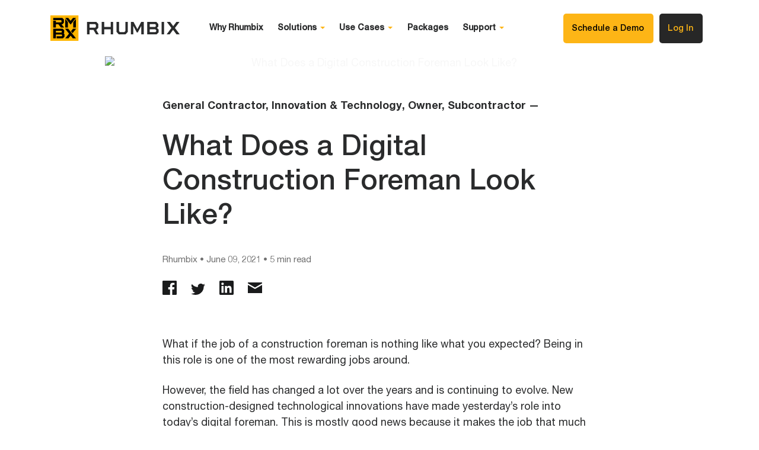

--- FILE ---
content_type: text/html; charset=utf-8
request_url: https://www.rhumbix.com/digital-construction-foreman
body_size: 8330
content:
<!DOCTYPE html><html><head><meta name="viewport" content="width=device-width"/><meta charSet="utf-8"/><title></title><meta name="description"/><meta name="robots" content="undefined, undefined, undefined, undefined, undefined"/><link rel="canonical" href="/digital-construction-foreman"/><meta property="og:locale"/><meta property="og:type"/><meta property="og:title"/><meta property="og:description"/><meta property="og:url" content="/digital-construction-foreman"/><meta property="og:site_name"/><meta property="article:modified_time"/><meta name="twitter:card"/><meta name="next-head-count" content="14"/><link rel="preload" href="/_next/static/css/cd9e12419c119493.css" as="style"/><link rel="stylesheet" href="/_next/static/css/cd9e12419c119493.css" data-n-g=""/><noscript data-n-css=""></noscript><script defer="" nomodule="" src="/_next/static/chunks/polyfills-5cd94c89d3acac5f.js"></script><script src="/_next/static/chunks/webpack-86f4a85e96be4511.js" defer=""></script><script src="/_next/static/chunks/framework-7855a066dcc4b218.js" defer=""></script><script src="/_next/static/chunks/main-b940ef23b316f3ce.js" defer=""></script><script src="/_next/static/chunks/pages/_app-5fdba317e1c9b8c7.js" defer=""></script><script src="/_next/static/chunks/pages/%5Bslug%5D-26ea31f00054f6eb.js" defer=""></script><script src="/_next/static/q5LiAcjjFgzpM7FMrsAQw/_buildManifest.js" defer=""></script><script src="/_next/static/q5LiAcjjFgzpM7FMrsAQw/_ssgManifest.js" defer=""></script><script src="/_next/static/q5LiAcjjFgzpM7FMrsAQw/_middlewareManifest.js" defer=""></script></head><body><div id="__next" data-reactroot=""><div class="Layout_wrap__lab_D"><div class="allBlack"></div><footer><div class="FooterContact_wrap__2gVkE"><div class="FooterContact_inner__AgQI1 container"><div><div class="FooterContact_sectionTitle__efHXz">Customer Support</div><div><h5 class="ContactPopUp_linkText__FyZjb">support@rhumbix.com</h5></div></div><div><div class="FooterContact_sectionTitle__efHXz">Contact Sales</div><a class="FooterContact_link__4b9Cd" href="tel:+1855-748-6249">+1 (855) 748 6249</a></div><div><div class="FooterContact_sectionTitle__efHXz">Email Sales</div><div><h5 class="ContactPopUp_linkText__FyZjb">sales@rhumbix.com</h5></div></div><div class="FooterContact_formWrap__XpCl3"><div class="FooterContact_sectionTitle__efHXz">Sign up for Rhumbix Updates</div><form class="EmailForm_wrap__CN3c9 EmailForm_dark__BQPMd"><label for="email4939mh" aria-label="Your work email" class="sr-only">Your Work Email</label><input type="email" class="EmailForm_input__uOh7H" placeholder="Your work email" name="email4939mh" autoComplete="off"/><input type="email" class="EmailForm_winnieThePooh__bJA1Y" placeholder="Your work email" name="email" autoComplete="off"/><button class="EmailForm_button__XIcDS">Get your demo</button></form></div></div></div><div class="FooterLinks_wrap__bWoz8"><div class="FooterLinks_inner__cKsad container"></div></div><div class="FooterLegal_wrap__UP4RI"><div class="FooterLegal_inner__HtJ6K container"><div class="FooterLegal_left__UF9vV"><div class="FooterLegal_veteranIcon__3dPrz"><svg data-name="Group 6057" xmlns="http://www.w3.org/2000/svg" width="155.451" height="38"><g data-name="Group 4230" fill="#2a2b2c"><path data-name="Path 5678" d="m16.591 0 1.867 5.746H24.5l-4.888 3.551 1.867 5.746-4.888-3.551-4.888 3.551 1.867-5.746-4.888-3.551h6.042Z"></path><path data-name="Path 5679" d="M16.59 31.905-.001 22.519v6.095L16.59 38l16.591-9.386v-6.095Z"></path><path data-name="Path 5680" d="M16.59 21.872-.001 12.486v6.095l16.591 9.386 16.591-9.386v-6.095Z"></path></g><path data-name="Path 5681" d="M51.763 9.842 48.6 19.067h-1.947L43.49 9.842h1.8l2.341 6.971h.025l2.316-6.971Z" fill="#2a2b2c"></path><path data-name="Path 5682" d="M55.518 15.112v2.372h3.529v1.582h-5.3V9.841h5.3v1.582h-3.529v2.108h2.769v1.581Z" fill="#2a2b2c"></path><path data-name="Path 5683" d="M65.006 11.424v7.642h-1.771v-7.642h-2.391V9.842h6.552v1.582Z" fill="#2a2b2c"></path><path data-name="Path 5684" d="M71.22 15.112v2.372h3.529v1.582h-5.3V9.841h5.3v1.582H71.22v2.108h2.771v1.581Z" fill="#2a2b2c"></path><path data-name="Path 5685" d="M83.638 19.067H81.69l-1.9-3.478h-1.1v3.478h-1.771V9.842h4.794l1.467.883v3.976l-1.467.883Zm-4.947-7.642v2.582h2.72v-2.582Z" fill="#2a2b2c"></path><path data-name="Path 5686" d="m90.386 9.842 3.163 9.225h-1.746l-.67-1.991h-3.314l-.671 1.991h-1.745l3.161-9.225Zm-.924 2.319-1.113 3.334h2.239l-1.1-3.334Z" fill="#2a2b2c"></path><path data-name="Path 5687" d="M97.308 13.101v5.97h-1.771V9.846h1.658l3.82 5.97h.026v-5.97h1.771v9.225h-1.658l-3.821-5.97Z" fill="#2a2b2c"></path><g data-name="Group 4231" fill="#2a2b2c"><path data-name="Path 5688" d="m115.838 18.183-1.467.883h-3.959l-1.467-.883v-7.59l1.467-.883h3.959l1.467.883Zm-5.123-6.892v6.195h3.352v-6.195Z"></path><path data-name="Path 5689" d="M129.325 9.775 127.073 19h-1.9l-1.594-6.234h-.026L121.959 19h-1.9l-2.247-9.225h1.72l1.492 6.326h.026l1.618-6.326h1.8l1.62 6.3h.025l1.494-6.3Z"></path><path data-name="Path 5690" d="M133.149 13.031v5.97h-1.771V9.775h1.656l3.821 5.97h.025v-5.97h1.771V19h-1.658l-3.819-5.97Z"></path><path data-name="Path 5691" d="M142.855 15.046v2.372h3.529V19h-5.3V9.775h5.3v1.582h-3.529v2.108h2.771v1.581Z"></path><path data-name="Path 5692" d="m155.45 18.117-1.467.883h-5.428V9.775h5.428l1.467.883Zm-5.126-6.759v6.06h3.353v-6.06Z"></path></g><g data-name="Group 4232" fill="#2a2b2c"><path data-name="Path 5693" d="m50.637 27.2-1.1.658v.026l1.1.66v3.215l-1.467.883h-4.795v-9.225h4.794l1.467.883ZM46.146 25v2.081h2.72V25Zm0 3.662v2.4h2.72v-2.4Z"></path><path data-name="Path 5694" d="M58.189 23.418h1.771v8.407l-1.467.883h-3.959l-1.467-.883v-8.407h1.771v7.577h3.352Z"></path><path data-name="Path 5695" d="M62.451 27.964v-3.729l1.467-.883h3.2l1.467.883v1.753h-1.771v-1.055h-2.593v2.2h2.9l1.467.883v3.808l-1.467.883h-3.327l-1.467-.883v-1.753h1.771v1.055h2.72v-2.28h-2.9Z"></path><path data-name="Path 5696" d="M71.016 32.643v-9.225h1.771v9.225Z"></path><path data-name="Path 5697" d="M76.997 26.673v5.97h-1.771v-9.225h1.656l3.821 5.97h.025v-5.97h1.771v9.225h-1.658l-3.819-5.97Z"></path><path data-name="Path 5698" d="M86.703 28.688v2.372h3.529v1.582h-5.3v-9.225h5.3v1.582h-3.529v2.107h2.771v1.581Z"></path><path data-name="Path 5699" d="M92.467 27.964v-3.729l1.467-.883h3.2l1.467.883v1.753H96.83v-1.055h-2.592v2.2h2.9l1.467.883v3.808l-1.467.883h-3.33l-1.467-.883v-1.753h1.771v1.055h2.72v-2.28h-2.9Z"></path><path data-name="Path 5700" d="M101.094 27.964v-3.729l1.467-.883h3.2l1.467.883v1.753h-1.769v-1.055h-2.593v2.2h2.9l1.467.883v3.808l-1.467.883h-3.327l-1.467-.883v-1.753h1.771v1.055h2.72v-2.28h-2.9Z"></path></g></svg></div><div><div class="FooterLegal_copyright__7IxAS">© 2026 Rhumbix, LLC. All rights reserved.</div><a class="FooterLegal_link__usM91" href="/privacy">Privacy policy</a><a class="FooterLegal_link__usM91" href="/terms">Product Specific Terms</a><a class="FooterLegal_link__usM91" href="/cookie_notice">Cookie notice</a></div></div><div class="FooterLegal_right__4B4G7"><div class="FooterLegal_downloadLinks__wHmEo"><a href="https://play.google.com/store/apps/details?id=com.rhumbix.rn&amp;hl=en_US&amp;gl=US" class="FooterLegal_androidLink__aXm3Q" target="_blank" rel="noopener noreferrer"><svg xmlns="http://www.w3.org/2000/svg" width="123" height="38"><defs><clipPath id="aaa"><path data-name="Path 127" d="M9.821-18.88v-9.988a1.043 1.043 0 0 1 .953-1.046 1.426 1.426 0 0 1 .953.285l18.4 10.083a.892.892 0 0 1 .572.761.892.892 0 0 1-.572.761L11.728-7.941a1.876 1.876 0 0 1-.953.285A1.043 1.043 0 0 1 9.821-8.7Z" transform="translate(-9.821 29.915)" fill="#2a2b2c" clip-rule="evenodd"></path></clipPath><clipPath id="b"><path data-name="Path 130" d="m21.74-18.785-11.156-11.13h.191a1.426 1.426 0 0 1 .953.285l13.54 7.42Z" transform="translate(-10.584 29.915)" fill="none" clip-rule="evenodd"></path></clipPath><clipPath id="c"><path data-name="Path 133" d="M25.172-15.456 21.74-18.88l3.528-3.52 4.863 2.663a.892.892 0 0 1 .572.761.892.892 0 0 1-.572.761Z" transform="translate(-21.74 22.4)" fill="#2a2b2c" clip-rule="evenodd"></path></clipPath><clipPath id="d"><path data-name="Path 136" d="M10.679-7.846 21.74-18.88l3.433 3.424-13.445 7.324a1.536 1.536 0 0 1-1.049.285Z" transform="translate(-10.679 18.88)" fill="#2a2b2c" clip-rule="evenodd"></path></clipPath><clipPath id="e"><path data-name="Path 138" d="M68.27-5.278A4.556 4.556 0 0 1 67.221-6.7l1.526-.666a8.769 8.769 0 0 0 .477.761 2.356 2.356 0 0 0 1.526.761 2.185 2.185 0 0 0 1.62-.766 2.943 2.943 0 0 0 .477-1.617V-8.8c-1.144 1.427-3.528 1.237-4.863-.285a4.207 4.207 0 0 1 0-5.612c1.43-1.427 3.528-1.617 4.767-.285v-.666h1.621v7.134a4.117 4.117 0 0 1-1.526 3.52 3.525 3.525 0 0 1-2.193.666 4.381 4.381 0 0 1-2.383-.95Zm39.951.38 1.621-3.8-2.861-6.563h1.619l2 4.661 2-4.661h1.621L109.842-4.9ZM100.5-8.512a2.507 2.507 0 0 1-.667-1.807 2.157 2.157 0 0 1 .572-1.522 3.683 3.683 0 0 1 2.67-.951 3.272 3.272 0 0 1 1.716.38 1.618 1.618 0 0 0-1.716-1.617 1.762 1.762 0 0 0-1.621 1.046l-1.43-.571a3.028 3.028 0 0 1 2.956-1.9 3.238 3.238 0 0 1 2.479.951 3.5 3.5 0 0 1 .763 2.473v4H104.6v-.67a2.968 2.968 0 0 1-.858.666 3.051 3.051 0 0 1-1.335.285 3.686 3.686 0 0 1-1.907-.763Zm-50.823-3.425a3.954 3.954 0 0 1 4-4 4.017 4.017 0 0 1 4 4 3.954 3.954 0 0 1-4 4 3.954 3.954 0 0 1-4-4Zm8.581 0a3.954 3.954 0 0 1 4-4 4.017 4.017 0 0 1 4 4 3.954 3.954 0 0 1-4 4 4.017 4.017 0 0 1-4-4ZM38.9-9.844A6.25 6.25 0 0 1 39-18.6a6.061 6.061 0 0 1 4.384-1.8 5.923 5.923 0 0 1 4.2 1.712l-1.144 1.237a4.267 4.267 0 0 0-6.1.1 4.588 4.588 0 0 0 0 6.373 4.331 4.331 0 0 0 6.293.1 3.419 3.419 0 0 0 .858-2.093h-4V-14.7H49.1a5.836 5.836 0 0 1 .1 1.332 5.472 5.472 0 0 1-1.526 3.8 5.854 5.854 0 0 1-4.1 1.617A7.089 7.089 0 0 1 38.9-9.844Zm40.333.666a4.332 4.332 0 0 1 0-5.707 3.473 3.473 0 0 1 5.149 0 5.634 5.634 0 0 1 1.049 1.807l-5.243 2.188A2.034 2.034 0 0 0 82.1-9.654a2.16 2.16 0 0 0 2-1.141l1.43.951a2.523 2.523 0 0 0-.477.571 4.183 4.183 0 0 1-5.818.095Zm9.916 1.141V-18.6h3.433a3.421 3.421 0 0 1 3.623 3.139 3.192 3.192 0 0 1-3.242 3.139h-2.1v4.185h-1.712Zm8.009 0V-18.6h1.621v10.563Zm-21.549-.19v-11.8h1.716v11.8Zm29.081-2.949a2.6 2.6 0 0 0-1.526-.38c-1.144 0-1.812.571-1.812 1.237s.668 1.046 1.335 1.046a1.991 1.991 0 0 0 2.006-1.903Zm-48.819-.761a2.252 2.252 0 0 0-2.193-2.378 2.252 2.252 0 0 0-2.193 2.378 2.252 2.252 0 0 0 2.193 2.378 2.316 2.316 0 0 0 2.196-2.378Zm8.581 0a2.252 2.252 0 0 0-2.193-2.378 2.252 2.252 0 0 0-2.193 2.378 2.252 2.252 0 0 0 2.193 2.378 2.252 2.252 0 0 0 2.197-2.378Zm8.486.666a.349.349 0 0 1 .1-.285v-.856c0-.1-.1-.285-.1-.38a2.211 2.211 0 0 0-2-1.617 2.312 2.312 0 0 0-2.1 2.378 2.262 2.262 0 0 0 2.193 2.378c.769.094 1.529-.571 1.911-1.618Zm6.96-.856 3.528-1.522A1.592 1.592 0 0 0 82-14.5a2.307 2.307 0 0 0-2.1 2.373Zm14.588-3.234a1.658 1.658 0 0 0-1.812-1.617h-1.902v3.329h2a1.707 1.707 0 0 0 1.719-1.712Z" transform="translate(-37.161 20.402)" fill="#2a2b2c" clip-rule="evenodd"></path></clipPath><clipPath id="f"><path data-name="Path 140" d="M109.461-6.8h-.1v-.1.1Z" transform="translate(-109.365 6.895)" fill="#2a2b2c" clip-rule="evenodd"></path></clipPath><clipPath id="g"><path data-name="Path 142" d="M109.461-6.8Z" transform="translate(-109.461 6.871)" fill="#2a2b2c" clip-rule="evenodd"></path></clipPath><clipPath id="h"><path data-name="Path 144" d="M109.461-6.8Z" transform="translate(-109.461 6.895)" fill="#2a2b2c" clip-rule="evenodd"></path></clipPath><clipPath id="i"><path data-name="Path 146" d="M109.461-6.9Z" transform="translate(-109.461 6.895)" fill="#2a2b2c" clip-rule="evenodd"></path></clipPath><clipPath id="j"><path data-name="Path 150" d="M109.461-6.8Zm0 0Z" transform="translate(-109.461 6.871)" fill="#2a2b2c" clip-rule="evenodd"></path></clipPath><clipPath id="k"><path data-name="Path 152" d="M109.556-6.8Zm0 0Z" transform="translate(-109.556 6.871)" fill="#2a2b2c" clip-rule="evenodd"></path></clipPath><clipPath id="l"><path data-name="Path 154" d="M109.556-6.9Z" transform="translate(-109.556 6.895)" fill="#2a2b2c" clip-rule="evenodd"></path></clipPath><clipPath id="m"><path data-name="Path 156" d="M109.556-6.8Z" transform="translate(-109.556 6.895)" fill="#2a2b2c" clip-rule="evenodd"></path></clipPath><clipPath id="n"><path data-name="Path 158" d="M109.556-6.8Zm0-.1Z" transform="translate(-109.556 6.895)" fill="#2a2b2c" clip-rule="evenodd"></path></clipPath><clipPath id="o"><path data-name="Path 160" d="M109.556-6.8Z" transform="translate(-109.556 6.871)" fill="#2a2b2c" clip-rule="evenodd"></path></clipPath><clipPath id="p"><path data-name="Path 162" d="M109.651-6.8Zm0-.1c0 .1-.1.1 0 0Z" transform="translate(-109.58 6.895)" fill="#2a2b2c" clip-rule="evenodd"></path></clipPath><clipPath id="q"><path data-name="Path 164" d="M109.651-6.8Z" transform="translate(-109.651 6.895)" fill="#2a2b2c" clip-rule="evenodd"></path></clipPath><clipPath id="r"><path data-name="Path 166" d="M109.651-6.8Z" transform="translate(-109.651 6.871)" fill="#2a2b2c" clip-rule="evenodd"></path></clipPath><clipPath id="s"><path data-name="Path 168" d="M109.746-6.9Z" transform="translate(-109.651 6.895)" fill="#2a2b2c" clip-rule="evenodd"></path></clipPath><clipPath id="t"><path data-name="Path 170" d="M109.746-6.8Z" transform="translate(-109.746 6.895)" fill="#2a2b2c" clip-rule="evenodd"></path></clipPath><clipPath id="u"><path data-name="Path 172" d="M109.746-6.8Z" transform="translate(-109.746 6.871)" fill="#2a2b2c" clip-rule="evenodd"></path></clipPath><clipPath id="v"><path data-name="Path 174" d="M37.567-27.917a2.649 2.649 0 0 1 2.765-2.759 2.536 2.536 0 0 1 2.193 1.141l-.763.476a1.723 1.723 0 0 0-1.43-.666 1.776 1.776 0 0 0-1.812 1.9 1.776 1.776 0 0 0 1.812 1.9 1.882 1.882 0 0 0 1.24-.476v-.856h-1.525v-.856h2.574v2a2.793 2.793 0 0 1-2.193.951 2.729 2.729 0 0 1-2.861-2.755Z" transform="translate(-37.567 30.676)" fill="#2a2b2c"></path></clipPath><clipPath id="w"><path data-name="Path 176" d="M43.765-25.254v-5.326h3.623v.856h-2.765v1.332h2.67v.856h-2.67v1.522h2.765v.856Z" transform="translate(-43.765 30.58)" fill="#2a2b2c"></path></clipPath><clipPath id="x"><path data-name="Path 178" d="M50.058-25.254v-4.471h-1.621v-.856h4.2v.856h-1.625v4.471Z" transform="translate(-48.437 30.58)" fill="#2a2b2c"></path></clipPath><clipPath id="y"><path data-name="Path 180" d="M55.874-25.254v-5.326h.953v5.327Z" transform="translate(-55.874 30.58)" fill="#2a2b2c"></path></clipPath><clipPath id="z"><path data-name="Path 182" d="M59.4-25.254v-4.471h-1.619v-.856h4.2v.856h-1.625v4.471Z" transform="translate(-57.781 30.58)" fill="#2a2b2c"></path></clipPath><clipPath id="A"><path data-name="Path 184" d="M65.028-27.917a2.65 2.65 0 0 1 2.765-2.759 2.65 2.65 0 0 1 2.765 2.759 2.65 2.65 0 0 1-2.765 2.759 2.7 2.7 0 0 1-2.765-2.759Zm4.481 0a1.727 1.727 0 0 0-1.812-1.9 1.831 1.831 0 0 0-1.812 1.9 1.727 1.727 0 0 0 1.812 1.9 1.775 1.775 0 0 0 1.812-1.9Z" transform="translate(-65.028 30.676)" fill="#2a2b2c"></path></clipPath><clipPath id="B"><path data-name="Path 186" d="m75.326-25.254-2.765-3.8v3.8h-.953v-5.326h.953l2.765 3.71v-3.71h.953v5.327Z" transform="translate(-71.607 30.58)" fill="#2a2b2c"></path></clipPath></defs><g data-name="Group 5586"><g data-name="Group 78" transform="translate(10.025 8.085)" clip-path="url(#aaa)"><g data-name="Group 77"><path data-name="Path 126" d="M-9.821-8.085h123v38h-123Z" fill="#2a2b2c"></path></g></g><g data-name="Group 82" transform="translate(10.788 8.085)" clip-path="url(#b)"><g data-name="Group 81"><path data-name="Path 129" d="M-10.584-8.085h123v38h-123Z" fill="#2a2b2c"></path></g></g><g data-name="Group 86" transform="translate(21.944 15.6)" clip-path="url(#c)"><g data-name="Group 85"><path data-name="Path 132" d="M-21.74-15.6h123v38h-123Z" fill="#2a2b2c"></path></g></g><g data-name="Group 90" transform="translate(10.883 19.119)" clip-path="url(#d)"><g data-name="Group 89"><path data-name="Path 135" d="M-10.679-19.12h123v38h-123Z" fill="#2a2b2c"></path></g></g><g data-name="Group 91" transform="translate(37.366 17.597)" clip-path="url(#e)"><path data-name="Path 137" d="M-5-4.998h87.066v26.073H-5Z" fill="#2a2b2c"></path></g><g data-name="Group 92" transform="translate(109.569 31.105)" clip-path="url(#f)"><path data-name="Path 139" d="M-5-5.005H5.1v10.1H-5Z" fill="#2a2b2c"></path></g><g data-name="Group 93" transform="translate(109.665 31.128)" clip-path="url(#g)"><path data-name="Path 141" d="M-5-5H5V5.071H-5Z" fill="#2a2b2c"></path></g><g data-name="Group 94" transform="translate(109.665 31.105)" clip-path="url(#h)"><path data-name="Path 143" d="M-5-5.005H5v10.1H-5Z" fill="#2a2b2c"></path></g><g data-name="Group 95" transform="translate(109.665 31.105)" clip-path="url(#i)"><path data-name="Path 145" d="M-5-5.005H5v10.1H-5Z" fill="#2a2b2c"></path></g><g data-name="Group 96" transform="translate(109.665 31.105)" clip-path="url(#h)"><path data-name="Path 147" d="M-5-5.005H5v10.1H-5Z" fill="#2a2b2c"></path></g><g data-name="Group 97" transform="translate(109.665 31.128)" clip-path="url(#j)"><path data-name="Path 149" d="M-5-5H5V5.071H-5Z" fill="#2a2b2c"></path></g><g data-name="Group 98" transform="translate(109.76 31.128)" clip-path="url(#k)"><path data-name="Path 151" d="M-5-5H5V5.071H-5Z" fill="#2a2b2c"></path></g><g data-name="Group 99" transform="translate(109.76 31.105)" clip-path="url(#l)"><path data-name="Path 153" d="M-5-5.005H5v10.1H-5Z" fill="#2a2b2c"></path></g><g data-name="Group 100" transform="translate(109.76 31.105)" clip-path="url(#m)"><path data-name="Path 155" d="M-5-5.005H5v10.1H-5Z" fill="#2a2b2c"></path></g><g data-name="Group 101" transform="translate(109.76 31.105)" clip-path="url(#n)"><path data-name="Path 157" d="M-5-5.005H5v10.1H-5Z" fill="#2a2b2c"></path></g><g data-name="Group 102" transform="translate(109.76 31.128)" clip-path="url(#o)"><path data-name="Path 159" d="M-5-5H5V5.071H-5Z" fill="#2a2b2c"></path></g><g data-name="Group 103" transform="translate(109.784 31.105)" clip-path="url(#p)"><path data-name="Path 161" d="M-5-5.005H5.072v10.1H-5Z" fill="#2a2b2c"></path></g><g data-name="Group 104" transform="translate(109.855 31.105)" clip-path="url(#q)"><path data-name="Path 163" d="M-5-5.005H5v10.1H-5Z" fill="#2a2b2c"></path></g><g data-name="Group 105" transform="translate(109.855 31.128)" clip-path="url(#r)"><path data-name="Path 165" d="M-5-5H5V5.071H-5Z" fill="#2a2b2c"></path></g><g data-name="Group 106" transform="translate(109.855 31.105)" clip-path="url(#s)"><path data-name="Path 167" d="M-5-5.005H5.1v10.1H-5Z" fill="#2a2b2c"></path></g><g data-name="Group 107" transform="translate(109.951 31.105)" clip-path="url(#t)"><path data-name="Path 169" d="M-5-5.005H5v10.1H-5Z" fill="#2a2b2c"></path></g><g data-name="Group 108" transform="translate(109.951 31.128)" clip-path="url(#u)"><path data-name="Path 171" d="M-5-5H5V5.071H-5Z" fill="#2a2b2c"></path></g><g data-name="Group 109" transform="translate(37.772 7.324)" clip-path="url(#v)"><path data-name="Path 173" d="M-5-5h15.054v15.517H-5Z" fill="#2a2b2c"></path></g><g data-name="Group 110" transform="translate(43.969 7.419)" clip-path="url(#w)"><path data-name="Path 175" d="M-5-5H8.623v15.422H-5Z" fill="#2a2b2c"></path></g><g data-name="Group 111" transform="translate(48.641 7.419)" clip-path="url(#x)"><path data-name="Path 177" d="M-5-5H9.2v15.327H-5Z" fill="#2a2b2c"></path></g><g data-name="Group 112" transform="translate(56.079 7.419)" clip-path="url(#y)"><path data-name="Path 179" d="M-5-5H5.954v15.327H-5Z" fill="#2a2b2c"></path></g><g data-name="Group 113" transform="translate(57.986 7.419)" clip-path="url(#z)"><path data-name="Path 181" d="M-5-5H9.2v15.327H-5Z" fill="#2a2b2c"></path></g><g data-name="Group 114" transform="translate(65.232 7.324)" clip-path="url(#A)"><path data-name="Path 183" d="M-5-5h15.53v15.517H-5Z" fill="#2a2b2c"></path></g><g data-name="Group 115" transform="translate(71.811 7.419)" clip-path="url(#B)"><path data-name="Path 185" d="M-5-5H9.672v15.327H-5Z" fill="#2a2b2c"></path></g></g><g fill="none"><path d="M4 0h115a4 4 0 0 1 4 4v30a4 4 0 0 1-4 4H4a4 4 0 0 1-4-4V4a4 4 0 0 1 4-4Z"></path><path d="M4 .577A3.426 3.426 0 0 0 .577 4v30A3.426 3.426 0 0 0 4 37.423h115A3.426 3.426 0 0 0 122.423 34V4A3.426 3.426 0 0 0 119 .577H4M4 0h115a4 4 0 0 1 4 4v30a4 4 0 0 1-4 4H4a4 4 0 0 1-4-4V4a4 4 0 0 1 4-4Zm115 0h.358H119Z" fill="#2a2b2c"></path></g></svg></a><a href="https://apps.apple.com/us/app/rhumbix/id1096295689" class="FooterLegal_appleLink__V8BMM" target="_blank" rel="noopener noreferrer"><svg xmlns="http://www.w3.org/2000/svg" width="123" height="38"><g fill="none" stroke="#2a2b2c" stroke-miterlimit="10" stroke-width=".577"><rect width="123" height="38" rx="4" stroke="none"></rect><rect x=".289" y=".289" width="122.423" height="37.423" rx="3.711"></rect></g><g data-name="Group 5587" fill="#2a2b2c"><path data-name="Download on the" d="M109.748 12.675a2.09 2.09 0 0 1-2.162-2.333 2.116 2.116 0 0 1 2.124-2.373 2.011 2.011 0 0 1 2.054 2.265v.321h-3.251v.057a1.218 1.218 0 0 0 1.252 1.319 1.05 1.05 0 0 0 1.078-.656h.876a1.85 1.85 0 0 1-1.971 1.4Zm-.042-3.959a1.184 1.184 0 0 0-1.189 1.189h2.33a1.126 1.126 0 0 0-1.142-1.189Zm-22.465 3.959a2.1 2.1 0 0 1-2.174-2.352 2.127 2.127 0 0 1 2.174-2.356 2.084 2.084 0 0 1 1.581.635 2.482 2.482 0 0 1 .589 1.721 2.1 2.1 0 0 1-2.17 2.352Zm0-3.946c-.779 0-1.244.6-1.244 1.595s.465 1.59 1.244 1.59 1.239-.595 1.239-1.59-.463-1.595-1.239-1.595Zm-18.967 3.946a2.1 2.1 0 0 1-2.174-2.352 2.127 2.127 0 0 1 2.174-2.356 2.084 2.084 0 0 1 1.581.635 2.482 2.482 0 0 1 .589 1.721 2.1 2.1 0 0 1-2.17 2.352Zm0-3.946c-.778 0-1.243.6-1.243 1.595s.465 1.59 1.243 1.59 1.239-.595 1.239-1.59-.459-1.595-1.239-1.595Zm-20.65 3.946a2.1 2.1 0 0 1-2.174-2.351 2.127 2.127 0 0 1 2.174-2.357 2.084 2.084 0 0 1 1.581.635 2.482 2.482 0 0 1 .589 1.721 2.1 2.1 0 0 1-2.17 2.352Zm0-3.946c-.779 0-1.244.6-1.244 1.595s.465 1.59 1.244 1.59 1.239-.595 1.239-1.59-.463-1.595-1.239-1.595Zm31.109 3.937c-1.159 0-1.938-.943-1.938-2.347s.779-2.339 1.929-2.339a1.553 1.553 0 0 1 1.45.808h.021V6.242h.913v6.378h-.888v-.778h-.016a1.581 1.581 0 0 1-1.471.824Zm.232-3.908c-.747 0-1.23.614-1.23 1.565s.483 1.565 1.23 1.565 1.231-.629 1.231-1.565-.495-1.565-1.231-1.565Zm-5.832 3.908a1.387 1.387 0 0 1-1.552-1.362c0-.8.607-1.268 1.755-1.341l1.238-.071v-.355c0-.523-.343-.812-.965-.812a.883.883 0 0 0-.942.655h-.859a1.634 1.634 0 0 1 1.827-1.413c1.12 0 1.844.59 1.844 1.5v3.153h-.876v-.766h-.019a1.608 1.608 0 0 1-1.451.812Zm1.441-2.131-1.117.077c-.622.038-.951.272-.951.676s.342.647.871.647a1.09 1.09 0 0 0 1.2-1.04Zm25.772 2.115c-.916 0-1.273-.347-1.273-1.239V8.75h-.635v-.723h.636V6.994h.913v1.033h.879v.724h-.879v2.566c0 .4.179.584.563.584a2.605 2.605 0 0 0 .313-.022v.724a2.668 2.668 0 0 1-.517.047Zm2.85-.029h-.922V6.242h.91v2.559h.021a1.482 1.482 0 0 1 1.451-.824 1.543 1.543 0 0 1 1.618 1.707v2.935h-.918V9.863c0-.709-.36-1.1-1.014-1.1a1.114 1.114 0 0 0-1.147 1.227v2.63Zm-11.532 0h-.918V8.027h.876v.774h.017a1.488 1.488 0 0 1 1.45-.824 1.516 1.516 0 0 1 1.595 1.7v2.942h-.918V9.85c0-.721-.334-1.087-.994-1.087a1.076 1.076 0 0 0-1.108 1.205v2.652Zm-32.423 0h-.918V8.027h.876v.774h.017a1.488 1.488 0 0 1 1.451-.824 1.515 1.515 0 0 1 1.594 1.7v2.942h-.918V9.85c0-.721-.334-1.087-.994-1.087a1.076 1.076 0 0 0-1.108 1.205v2.652Zm-6.276 0h-.943l-1.269-4.594h.913l.854 3.638h.017l.973-3.638h.879l.977 3.638h.017l.854-3.638h.905l-1.268 4.592h-.947l-.977-3.46h-.016l-.968 3.46Zm11.769 0h-.918V6.242h.918v6.377Zm-23.374 0h-2.186V6.517h2.187a2.844 2.844 0 0 1 2.126.8 3.177 3.177 0 0 1 .762 2.242 3.211 3.211 0 0 1-.762 2.253 2.83 2.83 0 0 1-2.126.808Zm-1.238-5.288v4.466h1.152c1.3 0 2.013-.793 2.013-2.233s-.713-2.233-2.013-2.233Z"></path><path data-name="App Store" d="M61.098 32.943h-1.774V21.12h1.709v1.471h.041a3.122 3.122 0 0 1 2.83-1.562c2.28 0 3.753 1.778 3.753 4.53a5.089 5.089 0 0 1-1.02 3.295 3.369 3.369 0 0 1-2.694 1.235 3.023 3.023 0 0 1-2.812-1.545h-.032v4.4Zm2.359-10.409c-1.41 0-2.363 1.216-2.372 3.026.008 1.81.961 3.026 2.372 3.026 1.45 0 2.388-1.188 2.388-3.026s-.942-3.026-2.388-3.026Zm-12.3 10.41h-1.78V21.12h1.709v1.471h.041a3.12 3.12 0 0 1 2.83-1.561c2.28 0 3.753 1.778 3.753 4.53a5.112 5.112 0 0 1-1.02 3.295 3.368 3.368 0 0 1-2.693 1.235 3.023 3.023 0 0 1-2.813-1.545h-.033v4.4Zm2.349-10.41c-1.41 0-2.363 1.216-2.372 3.026.008 1.81.961 3.026 2.372 3.026 1.45 0 2.388-1.188 2.388-3.026s-.937-3.026-2.388-3.026Zm23.978 7.663c-2.619 0-4.384-1.368-4.5-3.484h1.807c.13 1.159 1.263 1.938 2.822 1.938 1.483 0 2.559-.767 2.559-1.823 0-.914-.65-1.464-2.174-1.84l-1.529-.368c-2.165-.522-3.173-1.533-3.173-3.181.001-2.023 1.766-3.435 4.294-3.435 2.49 0 4.2 1.38 4.261 3.434h-1.783c-.105-1.166-1.064-1.889-2.5-1.889-1.411 0-2.4.726-2.4 1.767 0 .832.621 1.325 2.142 1.7l1.3.319c2.4.568 3.426 1.546 3.426 3.271a3.214 3.214 0 0 1-1.229 2.623 5.332 5.332 0 0 1-3.323.967Zm30.932-.09c-2.577 0-4.178-1.73-4.178-4.514s1.611-4.589 4.105-4.589a3.786 3.786 0 0 1 2.9 1.183 4.666 4.666 0 0 1 1.073 3.2v.622h-6.288v.106a2.625 2.625 0 0 0 .664 1.852 2.35 2.35 0 0 0 1.757.7 2.057 2.057 0 0 0 2.085-1.263h1.692c-.252 1.59-1.82 2.7-3.81 2.7Zm-.082-7.654a2.288 2.288 0 0 0-2.3 2.3h4.505a2.456 2.456 0 0 0-.632-1.669 2.117 2.117 0 0 0-1.573-.631Zm-15.339 7.651a4.048 4.048 0 0 1-3.064-1.225 4.777 4.777 0 0 1-1.139-3.322 4.784 4.784 0 0 1 1.141-3.323 4.419 4.419 0 0 1 6.119 0 4.8 4.8 0 0 1 1.138 3.326 4.784 4.784 0 0 1-1.133 3.321 4.034 4.034 0 0 1-3.062 1.223Zm0-7.629c-1.505 0-2.4 1.152-2.4 3.082s.9 3.074 2.4 3.074 2.4-1.149 2.4-3.074-.9-3.08-2.4-3.08Zm-6.3 7.58c-1.771 0-2.461-.672-2.461-2.4v-5.137h-1.227v-1.4h1.227v-2H86v2h1.7v1.4H86v4.963c0 .77.346 1.129 1.088 1.129a6.033 6.033 0 0 0 .6-.04v1.4a5.082 5.082 0 0 1-.993.087Zm-47.233-.051h-1.905l4.261-11.8h1.978l4.26 11.8h-1.937l-1.08-3.193h-4.5l-1.077 3.193Zm3.3-9.837-1.754 5.172h3.565l-1.758-5.176Zm57.825 9.837h-1.774V21.12h1.692v1.5h.033a2.134 2.134 0 0 1 2.142-1.586 2.959 2.959 0 0 1 .622.057v1.656a2.588 2.588 0 0 0-.81-.106 1.862 1.862 0 0 0-1.905 2.063v5.3Z"></path><path d="M16.365 29.553c-1.5 0-2.628-1.449-3.75-3.063a15.211 15.211 0 0 1-2.356-5.837 9.543 9.543 0 0 1 .817-6.36 5.974 5.974 0 0 1 5.023-3.031h.06a6.789 6.789 0 0 1 2.443.623 4.631 4.631 0 0 0 1.5.431 4.72 4.72 0 0 0 1.457-.425 7.88 7.88 0 0 1 2.809-.7c.13 0 .26.006.385.019a5.649 5.649 0 0 1 4.441 2.4l-.019.012a5.425 5.425 0 0 0-2.6 4.6 5.324 5.324 0 0 0 3.254 4.891h.005l-.008.025a13.3 13.3 0 0 1-1.667 3.415c-.947 1.378-2.02 2.94-3.716 2.972h-.074a4.2 4.2 0 0 1-1.807-.453 4.865 4.865 0 0 0-2.129-.508 5.172 5.172 0 0 0-2.234.524 4.625 4.625 0 0 1-1.747.466Zm3.794-18.613c-.082 0-.165 0-.246-.01a5.033 5.033 0 0 1 1.289-3.744 5.44 5.44 0 0 1 3.581-1.833 5.332 5.332 0 0 1-1.264 3.865 4.567 4.567 0 0 1-3.36 1.722Z"></path></g></svg></a></div><div class="SocialLinks_wrap__hGGS1"><a class="SocialLinks_socialLink__OuuNY" href="https://www.facebook.com/Rhumbix"><svg xmlns="http://www.w3.org/2000/svg" width="19.669" height="19.669"><path d="M19.553 18.5a1.043 1.043 0 0 1-1.047 1.047h-5v-7.681h2.561l.349-3.026h-2.91V6.978c0-.815.233-1.4 1.513-1.4h1.629V2.91c-.233 0-1.164-.116-2.328-.116-2.327 0-3.841 1.4-3.841 3.957v2.211h-2.56v3.026h2.56v7.681H1.052a1.043 1.043 0 0 1-1.047-1.047V1.047A1.043 1.043 0 0 1 1.052 0h17.574a1.043 1.043 0 0 1 1.047 1.047V18.5" fill="#fdb52b"></path></svg></a><a class="SocialLinks_socialLink__OuuNY" href="https://twitter.com/rhumbix"><svg xmlns="http://www.w3.org/2000/svg" width="19.669" height="16.294"><path d="M19.087.233a9.875 9.875 0 0 1-2.56 1.047A3.782 3.782 0 0 0 13.617 0a4.124 4.124 0 0 0-4.073 4.073 2.561 2.561 0 0 0 .116.931A11.429 11.429 0 0 1 1.28.698a4.018 4.018 0 0 0-.582 2.095A3.906 3.906 0 0 0 2.56 6.168a4.878 4.878 0 0 1-1.862-.466 4.23 4.23 0 0 0 3.259 4.073 3.223 3.223 0 0 1-1.048.116 2.272 2.272 0 0 1-.815-.116 4.157 4.157 0 0 0 3.841 2.91 8.41 8.41 0 0 1-5 1.746H.004a11.315 11.315 0 0 0 6.168 1.862c7.449 0 11.522-6.285 11.522-11.755v-.582a6.765 6.765 0 0 0 1.978-2.095 7.726 7.726 0 0 1-2.328.7A4.306 4.306 0 0 0 19.09.233" fill="#fdb52b"></path></svg></a><a class="SocialLinks_socialLink__OuuNY" href="https://www.linkedin.com/company/rhumbix/"><svg xmlns="http://www.w3.org/2000/svg" width="17.342" height="17.621"><path data-name="Path 5138" d="M3.794 17.621H.302V5.098h3.492ZM0 2.048A1.978 1.978 0 0 1 .594.593 1.978 1.978 0 0 1 2.048 0a1.978 1.978 0 0 1 1.455.594 1.978 1.978 0 0 1 .594 1.455 1.978 1.978 0 0 1-.594 1.455 1.978 1.978 0 0 1-1.455.593 1.978 1.978 0 0 1-1.455-.594A1.978 1.978 0 0 1 0 2.048Zm9.125 8.588v6.983H5.633V5.098h3.492v1.4a4.888 4.888 0 0 1 3.561-1.606 4.409 4.409 0 0 1 3.317 1.4 5.158 5.158 0 0 1 1.339 3.717v7.612h-3.494v-7.076q0-2.886-2.118-2.886a2.54 2.54 0 0 0-1.827.757 2.96 2.96 0 0 0-.778 2.22Z" fill="#fdb52b"></path></svg></a><a class="SocialLinks_socialLink__OuuNY" href="https://www.instagram.com/rhumbix/"><svg data-name="Group 4224" xmlns="http://www.w3.org/2000/svg" width="19.669" height="19.669"><path data-name="Path 5674" d="M9.834 6.53a3.3 3.3 0 1 0 3.3 3.3 3.308 3.308 0 0 0-3.3-3.3Z" fill="#fdb52b"></path><path data-name="Path 5675" d="M14.209 0H5.46A5.476 5.476 0 0 0 0 5.46v8.749a5.476 5.476 0 0 0 5.46 5.46h8.749a5.476 5.476 0 0 0 5.46-5.46V5.46A5.476 5.476 0 0 0 14.209 0Zm1.263 9.834a5.638 5.638 0 1 1-5.638-5.638 5.644 5.644 0 0 1 5.638 5.638Zm.867-5.436a1.122 1.122 0 1 1 1.122-1.122 1.122 1.122 0 0 1-1.122 1.118Z" fill="#fdb52b"></path></svg></a></div></div></div></div></footer></div></div><script id="__NEXT_DATA__" type="application/json">{"props":{"pageProps":{"slug":"digital-construction-foreman"},"__N_SSG":true},"page":"/[slug]","query":{"slug":"digital-construction-foreman"},"buildId":"q5LiAcjjFgzpM7FMrsAQw","isFallback":false,"gsp":true,"scriptLoader":[]}</script></body></html>

--- FILE ---
content_type: text/html; charset=utf-8
request_url: https://www.rhumbix.com/blog/digital-construction-foreman
body_size: 54031
content:
<!DOCTYPE html><html><head><meta name="viewport" content="width=device-width"/><meta charSet="utf-8"/><title>What Does a Digital Construction Foreman Look Like? - Rhumbix</title><meta name="description" content="Striving to be better at what you do? You need to know what a digital construction foreman looks like. Click here to find out."/><meta name="robots" content="index, follow, max-snippet:-1, max-image-preview:large, max-video-preview:-1"/><link rel="canonical" href="/blog/digital-construction-foreman"/><meta property="og:locale" content="en_US"/><meta property="og:type" content="article"/><meta property="og:title" content="What Does a Digital Construction Foreman Look Like? - Rhumbix"/><meta property="og:description" content="Striving to be better at what you do? You need to know what a digital construction foreman looks like. Click here to find out."/><meta property="og:url" content="/blog/digital-construction-foreman"/><meta property="og:site_name" content="Rhumbix"/><meta property="article:modified_time" content="2021-06-09T21:51:23+00:00"/><meta name="twitter:card" content="summary_large_image"/><meta name="next-head-count" content="14"/><link rel="preload" href="/_next/static/css/cd9e12419c119493.css" as="style"/><link rel="stylesheet" href="/_next/static/css/cd9e12419c119493.css" data-n-g=""/><link rel="preload" href="/_next/static/css/cdbadc309f9408db.css" as="style"/><link rel="stylesheet" href="/_next/static/css/cdbadc309f9408db.css" data-n-p=""/><link rel="preload" href="/_next/static/css/a39841e393c35152.css" as="style"/><link rel="stylesheet" href="/_next/static/css/a39841e393c35152.css" data-n-p=""/><noscript data-n-css=""></noscript><script defer="" nomodule="" src="/_next/static/chunks/polyfills-5cd94c89d3acac5f.js"></script><script src="/_next/static/chunks/webpack-86f4a85e96be4511.js" defer=""></script><script src="/_next/static/chunks/framework-7855a066dcc4b218.js" defer=""></script><script src="/_next/static/chunks/main-b940ef23b316f3ce.js" defer=""></script><script src="/_next/static/chunks/pages/_app-5fdba317e1c9b8c7.js" defer=""></script><script src="/_next/static/chunks/5675-c62cf42334ca676f.js" defer=""></script><script src="/_next/static/chunks/8582-6f993cca82a5ae9d.js" defer=""></script><script src="/_next/static/chunks/987-dfca5752bd61a3ff.js" defer=""></script><script src="/_next/static/chunks/2766-aea2ed2d00e8e9af.js" defer=""></script><script src="/_next/static/chunks/pages/blog/%5Bslug%5D-8713243e8116ee04.js" defer=""></script><script src="/_next/static/q5LiAcjjFgzpM7FMrsAQw/_buildManifest.js" defer=""></script><script src="/_next/static/q5LiAcjjFgzpM7FMrsAQw/_ssgManifest.js" defer=""></script><script src="/_next/static/q5LiAcjjFgzpM7FMrsAQw/_middlewareManifest.js" defer=""></script></head><body><div id="__next" data-reactroot=""><div class="Layout_wrap__lab_D"><header class="Header_wrap__NudLk"><div class="Header_inner__tfr0u container"><a class="Header_logoWrap__OYVJR" href="/"><div class="Header_logo__gECVj"><svg data-name="Group 141" xmlns="http://www.w3.org/2000/svg" width="217.981" height="42.533"><path data-name="Rectangle 27" fill="#ffb600" d="M0 0h47.272v42.533H0z"></path><path data-name="Path 200" d="m37.39 29.693 5.976-7.355h-5.347l-3.3 4.064Z"></path><path data-name="Path 201" d="M30.155 22.339h-5.348l6.606 8.128-6.33 7.791h5.347l3.657-4.5 3.657 4.5h5.347Z"></path><path data-name="Path 202" d="m34.086 15.34 9-11.08-5.064.017-3.932 4.839-3.936-4.839-5.072-.019Z"></path><path data-name="Path 203" d="M25.083 5.808v14.369h4.5v-8.83Z"></path><path data-name="Path 204" d="M38.589 11.348v8.829h4.5V5.808Z"></path><path data-name="Path 205" d="M18.759 14.883h1.509l2.563-2.716V6.811l-2.563-2.552H4.823v3.718h13.15l.778.772v2.127l-.778.819H9.326V8.95h-4.5v11.228h4.5v-5.295h4.087l4.3 5.295h5.346Z"></path><path data-name="Path 206" d="m22.409 30.023.809-.857V24.89l-2.56-2.551H4.823v15.919h4.5v-6.375h9.535l.778.819v1.394l-.778.773h-8.481v3.39h10.781l2.563-2.552v-4.295Zm-3.272-2.149-.778.819H9.325v-2.964h9.033l.778.773Z"></path><path data-name="Path 207" d="m77.015 31.635-4.34-7.446h-6.726v7.446H61.8V10.897h15.638l3.339 3.255v6.568l-3.471 3.6 4.3 7.312ZM65.95 20.47h9.464l1.215-1.255v-3.413l-1.219-1.186h-9.459Z" fill="#2a2b2c"></path><path data-name="Path 208" d="M101.643 31.635v-8.51H90.652v8.51h-4.149V10.897h4.149v8.509h10.991v-8.509h4.15v20.738Z" fill="#2a2b2c"></path><path data-name="Path 209" d="M163.292 31.635V10.897h15.229l3.372 3.378v4.566l-2.139 2.144 2.765 2.769v4.5l-3.373 3.378Zm4.149-3.72h9.711l1.218-1.22v-1.879l-1.686-1.691h-9.243Zm0-8.51h8.955l1.349-1.245v-2.323l-1.219-1.221h-9.085Z" fill="#2a2b2c"></path><path data-name="Rectangle 28" fill="#2a2b2c" d="M187.501 10.897h4.15v20.738h-4.15z"></path><path data-name="Path 210" d="m212.446 10.897-5.33 7.06-5.33-7.06h-5.4l7.652 10.137-8 10.6h5.182l5.682-7.526 5.682 7.526h5.405l-8.005-10.6 7.652-10.136Z" fill="#2a2b2c"></path><path data-name="Path 211" d="M153.232 31.635v-13.62l-.233-.059-5.659 10.489h-1.647l-5.659-10.489-.233.059v13.62h-4.149V10.897h4.507l6.467 12 6.467-12h4.288v20.738Z" fill="#2a2b2c"></path><path data-name="Path 212" d="m115.426 31.635-3.951-4V10.897h4.15v15.259l1.817 1.839h7.107l1.816-1.839V10.897h4.151v16.741l-3.951 4Z" fill="#2a2b2c"></path></svg></div></a><nav class="Header_nav__9EX6V"><span class="Header_linkWrap__d4628"><a class="Header_link__rGBLH" href="/why_rhumbix">Why Rhumbix</a></span><span class="Header_linkWrap__d4628"><span class="Header_linkWrap__d4628"><a class="Header_link__rGBLH">Solutions<span class="Header_icon__DnvSV"><svg xmlns="http://www.w3.org/2000/svg" width="8" height="6"><path data-name="Polygon 6" d="M4 4 0 0h8Z" fill="#fdb516"></path></svg></span></a></span><div class="Header_dropDownWrap__bcNiH"><div class="container Header_dropDown2Col__Q3bHA"><div class=""><h3 class="Header_subText__XjZsm">Field &amp; Workforce Management</h3><div><div class="Header_nestFirstColWrap__cmAaW"><div class="Header_nestFirstCol_Left3Col__U5BA6"><a class="Header_navLink__rkTcD" href="/solutions/timekeeping"><h4 class="Header_nestLinkText__xCx9X"><span class="Header_navIcon__eAnpR"><svg data-name="Group 6579" xmlns="http://www.w3.org/2000/svg" width="19.25" height="19.25"><defs><clipPath id="a"><path data-name="Rectangle 8206" fill="none" stroke="#b3b6b9" d="M0 0h19.25v19.25H0z"></path></clipPath></defs><g data-name="Group 6581" clip-path="url(#a)" fill="none" stroke="#b3b6b9"><circle data-name="Ellipse 1591" cx="9" cy="9" r="9" transform="translate(.625 .625)" stroke-linejoin="round" stroke-width="1.25"></circle><path data-name="Line 2467" d="M9.67 16.623v-2.389"></path><path data-name="Line 2468" d="M2.627 9.625h2.389"></path><path data-name="Line 2469" d="M14.235 9.625h2.389"></path><path data-name="Path 6598" d="m6.236 12.916 3.433-3.291v-7"></path><circle data-name="Ellipse 1592" cx="1" cy="1" r="1" transform="translate(8.625 8.625)" stroke-miterlimit="10"></circle><circle data-name="Ellipse 1593" cx="6.5" cy="6.5" r="6.5" transform="translate(3.125 3.125)"></circle></g></svg></span>Time &amp; Attendance</h4><p class="Header_nestLinkContent__xLK3L">Crew or individual time entry for payroll, labor compliance, and job cost accounting.</p></a><a class="Header_navLink__rkTcD" href="/solutions/production_tracking"><h4 class="Header_nestLinkText__xCx9X"><span class="Header_navIcon__eAnpR"><svg data-name="Group 6601" xmlns="http://www.w3.org/2000/svg" width="19.25" height="19.25"><defs><clipPath id="a"><path data-name="Rectangle 8202" fill="none" stroke="#b3b6b9" d="M0 0h19.25v19.25H0z"></path></clipPath></defs><g data-name="Group 6576" clip-path="url(#a)" fill="none" stroke="#b3b6b9" stroke-linejoin="round" stroke-width="1.25"><rect data-name="Rectangle 8199" width="4" height="8" rx="1" transform="translate(.625 10.625)"></rect><rect data-name="Rectangle 8200" width="4" height="13" rx="1" transform="translate(7.625 5.625)"></rect><rect data-name="Rectangle 8201" width="4" height="18" rx="1" transform="translate(14.625 .625)"></rect></g></svg></span>Production Tracking</h4><p class="Header_nestLinkContent__xLK3L">Improve visibility into project performance with real-time tracking of installed quantities and labor productivity.</p></a><a class="Header_navLink__rkTcD" href="/solutions/compliance"><h4 class="Header_nestLinkText__xCx9X"><span class="Header_navIcon__eAnpR"><svg xmlns="http://www.w3.org/2000/svg" width="18.124" height="18.09"><defs><clipPath id="a"><path data-name="Rectangle 8221" fill="none" stroke="#b3b6b9" d="M0 0h18.124v18.09H0z"></path></clipPath></defs><g data-name="Group 6598"><g data-name="Group 6587" clip-path="url(#a)" fill="none" stroke="#b3b6b9" stroke-linejoin="round"><path data-name="Path 6603" d="M8.167 1.178.718 16.045a1 1 0 0 0 .908 1.42H16.5a1 1 0 0 0 .908-1.42L9.956 1.178a1 1 0 0 0-1.789 0Z" stroke-width="1.25"></path><path data-name="Path 6604" d="M10.092 6.683a1 1 0 1 0-2 0v3a1 1 0 0 0 2 0Z"></path><circle data-name="Ellipse 1595" cx="1" cy="1" r="1" transform="translate(8.032 12.897)"></circle></g></g></svg></span>Compliance </h4><p class="Header_nestLinkContent__xLK3L">Helping construction customers meet compliance and regulatory requirements.</p></a></div><div class="Header_nestFirstCol_Center3Col__RqRaX"><a class="Header_navLink__rkTcD" href="/solutions/change-orders"><h4 class="Header_nestLinkText__xCx9X"><span class="Header_navIcon__eAnpR"><svg xmlns="http://www.w3.org/2000/svg" width="15.25" height="19.25"><defs><clipPath id="a"><path data-name="Rectangle 8224" fill="none" stroke="#b3b6b9" d="M0 0h15.25v19.25H0z"></path></clipPath></defs><g data-name="Group 6597" clip-path="url(#a)" fill="none" stroke="#b3b6b9"><path data-name="Path 6606" d="M.625 1.625v16a1 1 0 0 0 1 1h12a1 1 0 0 0 1-1V6.635a.028.028 0 0 0-.007-.017L8.632.632a.028.028 0 0 0-.017-.007h-6.99a1 1 0 0 0-1 1Z" stroke-miterlimit="10" stroke-width="1.25"></path><path data-name="Line 2482" d="M3.625 14.06h5"></path><path data-name="Line 2483" d="M3.625 10.563h8"></path><path data-name="Path 6607" d="M14.625 6.625h-5a1 1 0 0 1-1-1v-5" stroke-miterlimit="10" stroke-width="1.25"></path></g></svg></span>Change Orders</h4><p class="Header_nestLinkContent__xLK3L">Track unplanned work in real-time field and streamline the processing of Change Orders.</p></a><a class="Header_navLink__rkTcD" href="/solutions/time_materials"><h4 class="Header_nestLinkText__xCx9X"><span class="Header_navIcon__eAnpR"><svg xmlns="http://www.w3.org/2000/svg" width="15.25" height="19.25"><defs><clipPath id="a"><path data-name="Rectangle 8224" fill="none" stroke="#b3b6b9" d="M0 0h15.25v19.25H0z"></path></clipPath></defs><g data-name="Group 6597" clip-path="url(#a)" fill="none" stroke="#b3b6b9"><path data-name="Path 6606" d="M.625 1.625v16a1 1 0 0 0 1 1h12a1 1 0 0 0 1-1V6.635a.028.028 0 0 0-.007-.017L8.632.632a.028.028 0 0 0-.017-.007h-6.99a1 1 0 0 0-1 1Z" stroke-miterlimit="10" stroke-width="1.25"></path><path data-name="Line 2482" d="M3.625 14.06h5"></path><path data-name="Line 2483" d="M3.625 10.563h8"></path><path data-name="Path 6607" d="M14.625 6.625h-5a1 1 0 0 1-1-1v-5" stroke-miterlimit="10" stroke-width="1.25"></path></g></svg></span>T&amp;M Work Tracking</h4><p class="Header_nestLinkContent__xLK3L">Track work contracted on a time and materials basis for invoicing, approvals, and payment.</p></a><a class="Header_navLink__rkTcD" href="/solutions/integrations"><h4 class="Header_nestLinkText__xCx9X"><span class="Header_navIcon__eAnpR"><svg xmlns="http://www.w3.org/2000/svg" width="15.25" height="19.25"><defs><clipPath id="a"><path data-name="Rectangle 8224" fill="none" stroke="#b3b6b9" d="M0 0h15.25v19.25H0z"></path></clipPath></defs><g data-name="Group 6597" clip-path="url(#a)" fill="none" stroke="#b3b6b9"><path data-name="Path 6606" d="M.625 1.625v16a1 1 0 0 0 1 1h12a1 1 0 0 0 1-1V6.635a.028.028 0 0 0-.007-.017L8.632.632a.028.028 0 0 0-.017-.007h-6.99a1 1 0 0 0-1 1Z" stroke-miterlimit="10" stroke-width="1.25"></path><path data-name="Line 2482" d="M3.625 14.06h5"></path><path data-name="Line 2483" d="M3.625 10.563h8"></path><path data-name="Path 6607" d="M14.625 6.625h-5a1 1 0 0 1-1-1v-5" stroke-miterlimit="10" stroke-width="1.25"></path></g></svg></span>Integrations</h4><p class="Header_nestLinkContent__xLK3L">The construction industry has been plagued by data silos. Rhumbix is designed for interoperability.</p></a></div><div class="Header_nestFirstCol_Right3Col__EXcsB"><a class="Header_navLink__rkTcD" href="/solutions/construction_reports"><h4 class="Header_nestLinkText__xCx9X"><span class="Header_navIcon__eAnpR"><svg xmlns="http://www.w3.org/2000/svg" width="15.25" height="19.25"><defs><clipPath id="a"><path data-name="Rectangle 8224" fill="none" stroke="#b3b6b9" d="M0 0h15.25v19.25H0z"></path></clipPath></defs><g data-name="Group 6597" clip-path="url(#a)" fill="none" stroke="#b3b6b9"><path data-name="Path 6606" d="M.625 1.625v16a1 1 0 0 0 1 1h12a1 1 0 0 0 1-1V6.635a.028.028 0 0 0-.007-.017L8.632.632a.028.028 0 0 0-.017-.007h-6.99a1 1 0 0 0-1 1Z" stroke-miterlimit="10" stroke-width="1.25"></path><path data-name="Line 2482" d="M3.625 14.06h5"></path><path data-name="Line 2483" d="M3.625 10.563h8"></path><path data-name="Path 6607" d="M14.625 6.625h-5a1 1 0 0 1-1-1v-5" stroke-miterlimit="10" stroke-width="1.25"></path></g></svg></span>Daily Reports</h4><p class="Header_nestLinkContent__xLK3L">Easily create daily reports from timecards to document progress and site conditions.</p></a><a class="Header_navLink__rkTcD" href="/solutions/health-safety"><h4 class="Header_nestLinkText__xCx9X"><span class="Header_navIcon__eAnpR"><svg xmlns="http://www.w3.org/2000/svg" width="18.124" height="18.09"><defs><clipPath id="a"><path data-name="Rectangle 8221" fill="none" stroke="#b3b6b9" d="M0 0h18.124v18.09H0z"></path></clipPath></defs><g data-name="Group 6598"><g data-name="Group 6587" clip-path="url(#a)" fill="none" stroke="#b3b6b9" stroke-linejoin="round"><path data-name="Path 6603" d="M8.167 1.178.718 16.045a1 1 0 0 0 .908 1.42H16.5a1 1 0 0 0 .908-1.42L9.956 1.178a1 1 0 0 0-1.789 0Z" stroke-width="1.25"></path><path data-name="Path 6604" d="M10.092 6.683a1 1 0 1 0-2 0v3a1 1 0 0 0 2 0Z"></path><circle data-name="Ellipse 1595" cx="1" cy="1" r="1" transform="translate(8.032 12.897)"></circle></g></g></svg></span>Health &amp; Safety Reporting</h4><p class="Header_nestLinkContent__xLK3L">JHAs, AHAs, Pre-Task Plans, Hot Work Permits…we have you covered when it comes to safety documentation and reporting.</p></a><a class="Header_navLink__rkTcD" href="/solutions/custom-forms-workflows"><h4 class="Header_nestLinkText__xCx9X"><span class="Header_navIcon__eAnpR"><svg xmlns="http://www.w3.org/2000/svg" width="15.25" height="19.25"><defs><clipPath id="a"><path data-name="Rectangle 8224" fill="none" stroke="#b3b6b9" d="M0 0h15.25v19.25H0z"></path></clipPath></defs><g data-name="Group 6597" clip-path="url(#a)" fill="none" stroke="#b3b6b9"><path data-name="Path 6606" d="M.625 1.625v16a1 1 0 0 0 1 1h12a1 1 0 0 0 1-1V6.635a.028.028 0 0 0-.007-.017L8.632.632a.028.028 0 0 0-.017-.007h-6.99a1 1 0 0 0-1 1Z" stroke-miterlimit="10" stroke-width="1.25"></path><path data-name="Line 2482" d="M3.625 14.06h5"></path><path data-name="Line 2483" d="M3.625 10.563h8"></path><path data-name="Path 6607" d="M14.625 6.625h-5a1 1 0 0 1-1-1v-5" stroke-miterlimit="10" stroke-width="1.25"></path></g></svg></span>Custom Forms &amp; Workflows</h4><p class="Header_nestLinkContent__xLK3L">Digitize any form or workflow.</p></a></div></div></div></div><div class="Header_subWrapLeftBorder__YFPgR"><h3 class="Header_subText__XjZsm">Analytics &amp; Reporting</h3><div><div><a class="Header_navLink__rkTcD" href="/solutions/field_analytix"><h4 class="Header_nestLinkText__xCx9X"><span class="Header_navIcon__eAnpR"><svg data-name="Group 6578" xmlns="http://www.w3.org/2000/svg" width="19.25" height="19.25"><defs><clipPath id="a"><path data-name="Rectangle 8204" fill="none" stroke="#b3b6b9" d="M0 0h19.25v19.25H0z"></path></clipPath></defs><g data-name="Group 6578" clip-path="url(#a)" fill="none" stroke="#b3b6b9"><rect data-name="Rectangle 8203" width="18" height="18" rx="2" transform="translate(.625 .625)" stroke-linejoin="round" stroke-width="1.25"></rect><path data-name="Line 2461" d="M5.625 14.625v-5"></path><path data-name="Line 2462" d="M9.625 14.625v-8"></path><path data-name="Line 2463" d="M13.625 14.625v-10"></path></g></svg></span>Field Analytix™</h4><p class="Header_nestLinkContent__xLK3L">Improve project performances with instant insights.</p></a><a class="Header_navLink__rkTcD" href="/solutions/data_explorer"><h4 class="Header_nestLinkText__xCx9X"><span class="Header_navIcon__eAnpR"><svg xmlns="http://www.w3.org/2000/svg" width="18.835" height="18.835"><defs><clipPath id="a"><path data-name="Rectangle 8208" fill="none" stroke="#b3b6b9" d="M0 0h18.835v18.835H0z"></path></clipPath></defs><g data-name="Group 6602"><g data-name="Group 6582" clip-path="url(#a)" fill="none" stroke="#b3b6b9" stroke-linejoin="round"><path data-name="Rectangle 8207" d="m12.174 12.881.707-.707a1 1 0 0 1 1.414 0l3.622 3.622a1 1 0 0 1 0 1.414l-.707.707a1 1 0 0 1-1.414 0l-3.622-3.622a1 1 0 0 1 0-1.414Z" stroke-width="1.2498125"></path><circle data-name="Ellipse 1594" cx="6" cy="6" r="6" transform="translate(.625 .625)" stroke-width="1.25"></circle><path data-name="Line 2470" stroke-width="2.5" d="m12.559 12.559-1.692-1.692"></path></g></g></svg></span><span class="Header_newIcon__oIFmy"><svg xmlns="http://www.w3.org/2000/svg" width="35" height="21"><g data-name="Group 6620" transform="translate(-1070 -302)"><rect data-name="Rectangle 8226" width="35" height="21" rx="2" transform="translate(1070 302)" fill="#fdb52b"></rect><text transform="translate(1075 317)" fill="#1a1b1c" font-size="12" font-family="HelveticaNeue-Medium, Helvetica Neue" font-weight="500"><tspan x="0" y="0">New</tspan></text></g></svg></span>Data Explorer</h4><p class="Header_nestLinkContent__xLK3L">No-code custom report and dashboard builder.</p></a></div></div></div></div></div></span><span class="Header_linkWrap__d4628"><span class="Header_linkWrap__d4628"><a class="Header_link__rGBLH">Use Cases<span class="Header_icon__DnvSV"><svg xmlns="http://www.w3.org/2000/svg" width="8" height="6"><path data-name="Polygon 6" d="M4 4 0 0h8Z" fill="#fdb516"></path></svg></span></a></span><div class="Header_dropDownWrap__bcNiH"><div class="container Header_dropDown__SJkXk"><div class=""><h3 class="Header_subText__XjZsm">Contractor Type</h3><div><div class="Header_nestFirstColWrap__cmAaW"><div class="Header_nestFirstCol_Left__LT93H"><a class="Header_navLink__rkTcD" href="/usecase/trade_contractor"><h4 class="Header_nestLinkText__xCx9X">Trade Contractor</h4><p class="Header_nestLinkContent__xLK3L">Keep projects on schedule and minimize additional costs. </p></a><a class="Header_navLink__rkTcD" href="/usecase/self_perform"><h4 class="Header_nestLinkText__xCx9X">Self Performing General Contractor</h4><p class="Header_nestLinkContent__xLK3L">Create the best value for your client with clear insights.</p></a><a class="Header_navLink__rkTcD" href="/usecase/general_contractor"><h4 class="Header_nestLinkText__xCx9X">General Contractor</h4><p class="Header_nestLinkContent__xLK3L">Expand your project perspective to stay on the same page.</p></a></div><div class="Header_nestFirstCol_Right__OOifg"><a class="Header_navLink__rkTcD" href="/usecase/project_owner"><h4 class="Header_nestLinkText__xCx9X">Project Owner</h4><p class="Header_nestLinkContent__xLK3L">Access data insights to guide project success.</p></a><a class="Header_navLink__rkTcD" href="/usecase/public_sector"><h4 class="Header_nestLinkText__xCx9X">Public Sector</h4><p class="Header_nestLinkContent__xLK3L">Gain visibility into your capital programs and construction projects.</p></a></div></div></div></div><div class="Header_subWrapLeftBorder__YFPgR"><h3 class="Header_subText__XjZsm">Use Case</h3><div><div><a class="Header_navLink__rkTcD" href="/usecase/project_managers"><h4 class="Header_nestLinkText__xCx9X">Project Managers</h4><p class="Header_nestLinkContent__xLK3L">Improve efficiency by connecting the field and office.</p></a><a class="Header_navLink__rkTcD" href="/usecase/payroll_accounting"><h4 class="Header_nestLinkText__xCx9X">Payroll &amp; Accounting</h4><p class="Header_nestLinkContent__xLK3L">Mobile-friendly construction payroll and timekeeping.</p></a><a class="Header_navLink__rkTcD" href="/usecase/field"><h4 class="Header_nestLinkText__xCx9X">Field Teams</h4><p class="Header_nestLinkContent__xLK3L">Time tracking for a mobile workforce.</p></a><a class="Header_navLink__rkTcD" href="/usecase/construction_operations"><h4 class="Header_nestLinkText__xCx9X">Construction Operations</h4><p class="Header_nestLinkContent__xLK3L">Capture more detailed reports in a fraction of the time.</p></a></div></div></div><div class="Header_subWrapLeftBorder__YFPgR Header_hideSection__X3FHT"><h3 class="Header_subText__XjZsm">Specialty</h3><div><div><a class="Header_navLink__rkTcD Header_navLink__noContent__OpO8V" href="/usecase/payroll_accounting"><h4 class="Header_nestLinkText__xCx9X">Electrical</h4></a><a class="Header_navLink__rkTcD Header_navLink__noContent__OpO8V" href="/usecase/field"><h4 class="Header_nestLinkText__xCx9X">Mechanical</h4></a><a class="Header_navLink__rkTcD Header_navLink__noContent__OpO8V" href="/usecase/construction_operations"><h4 class="Header_nestLinkText__xCx9X">Plumbing</h4></a><a class="Header_navLink__rkTcD Header_navLink__noContent__OpO8V" href="/usecase/construction_operations"><h4 class="Header_nestLinkText__xCx9X">Painting &amp; Drywall</h4></a><a class="Header_navLink__rkTcD Header_navLink__noContent__OpO8V" href="/usecase/construction_operations"><h4 class="Header_nestLinkText__xCx9X">Earth-moving</h4></a><a class="Header_navLink__rkTcD Header_navLink__noContent__OpO8V" href="/usecase/construction_operations"><h4 class="Header_nestLinkText__xCx9X">Glass &amp; Glazing</h4></a><a class="Header_navLink__rkTcD Header_navLink__noContent__OpO8V" href="/usecase/construction_operations"><h4 class="Header_nestLinkText__xCx9X">Steel &amp; Specialty Metals</h4></a><a class="Header_navLink__rkTcD Header_navLink__noContent__OpO8V" href="/usecase/construction_operations"><h4 class="Header_nestLinkText__xCx9X">Heavy Civil &amp; Industrial</h4></a><a class="Header_navLink__rkTcD Header_navLink__noContent__OpO8V" href="/usecase/construction_operations"><h4 class="Header_nestLinkText__xCx9X">Drilling &amp; Pipeline</h4></a></div></div></div><div class="Header_snippet__HgGQf"><div class="Header_snippetHeader__x81nF">Use Cases Highlight</div><img class="Header_snippetImage__QNS4Y" src="https://rhumbixcms.wpengine.com/wp-content/uploads/2022/07/CUST_RGCON-500x287.jpg" alt="Self Performing General Contractors"/><div class="Header_snippetTitle__rdbrK">Specialty Drywall Contractor Saves Up to 20 Hours a Week Using Rhumbix Timekeeping</div><a class="Header_snippetLink__EX7Mq" href="/blog/rg-construction-services-inc">Learn more</a></div></div></div></span><span class="Header_linkWrap__d4628"><a class="Header_link__rGBLH" href="/pricing">Packages</a></span><span class="Header_linkWrap__d4628"><span class="Header_linkWrap__d4628"><a class="Header_link__rGBLH">Support<span class="Header_icon__DnvSV"><svg xmlns="http://www.w3.org/2000/svg" width="8" height="6"><path data-name="Polygon 6" d="M4 4 0 0h8Z" fill="#fdb516"></path></svg></span></a></span><div class="Header_dropDownWrap__bcNiH"><div class="container Header_dropDown__SJkXk"><div class=""><h3 class="Header_subText__XjZsm">Learn</h3><div><div class="Header_nestFirstColWrap__cmAaW"><div class="Header_nestFirstCol_Left__LT93H"><a class="Header_navLink__rkTcD" href="/resources/videos"><h4 class="Header_nestLinkText__xCx9X">Videos</h4><p class="Header_nestLinkContent__xLK3L">View all of the Rhumbix video resources.</p></a><a class="Header_navLink__rkTcD" href="/resources/stories"><h4 class="Header_nestLinkText__xCx9X">Customer Stories</h4><p class="Header_nestLinkContent__xLK3L">See how other contractors are using Rhumbix to drive new gains.</p></a><a class="Header_navLink__rkTcD" href="/resources/blog"><h4 class="Header_nestLinkText__xCx9X">Blog</h4><p class="Header_nestLinkContent__xLK3L">Explore the latest on construction innovation, product news, and more.</p></a><a class="Header_navLink__rkTcD" href="/resources/about"><h4 class="Header_nestLinkText__xCx9X">About Rhumbix</h4><p class="Header_nestLinkContent__xLK3L">See how Rhumbix is driving the future of Construction.</p></a></div><div class="Header_nestFirstCol_Right__OOifg"><a class="Header_navLink__rkTcD" href="/resources/product_updates"><h4 class="Header_nestLinkText__xCx9X">Product Updates</h4><p class="Header_nestLinkContent__xLK3L">Keep up to date with the latest features in Rhumbix.</p></a><a class="Header_navLink__rkTcD" href="/resources/webinars"><h4 class="Header_nestLinkText__xCx9X">Webinars</h4><p class="Header_nestLinkContent__xLK3L">Capture more detailed reports in a fraction of the time.</p></a><a class="Header_navLink__rkTcD" href="calculator"><h4 class="Header_nestLinkText__xCx9X">Rhumbix T&amp;M ROI Calculator</h4><p class="Header_nestLinkContent__xLK3L">Let Rhumbix show you the savings that you could be getting.</p></a></div></div></div></div><div class="Header_subWrapLeftBorder__YFPgR"><h3 class="Header_subText__XjZsm">Customer Support</h3><div><div><a class="Header_navLink__rkTcD" href="/resources/contact"><h4 class="Header_nestLinkText__xCx9X">Contact Us</h4><p class="Header_nestLinkContent__xLK3L">We&#x27;re here when you need us.</p></a><a class="Header_navLink__rkTcD" href="https://intercom.help/rhumbix-helpcenter"><h4 class="Header_nestLinkText__xCx9X">Self Help Center</h4><p class="Header_nestLinkContent__xLK3L">Get advice and answers from the Rhumbix Team.</p></a><a class="Header_navLink__rkTcD" href="/resources/support"><h4 class="Header_nestLinkText__xCx9X">Support</h4><p class="Header_nestLinkContent__xLK3L">Rhumbix Support FAQ </p></a></div></div></div><div class="Header_snippet__HgGQf"><div class="Header_snippetHeader__x81nF">Support Highlight</div><img class="Header_snippetImage__QNS4Y" src="https://rhumbixcms.wpengine.com/wp-content/uploads/2018/08/samuel-zeller-18760-unsplash-450x300.jpg" alt="lockers"/><div class="Header_snippetTitle__rdbrK">4 Tips for Building an Efficient Contracting Business</div><a class="Header_snippetLink__EX7Mq" href="/blog/4-tips-for-building-an-efficient-contracting-business">Learn more</a></div></div></div></span></nav><div class="Header_right__2BmJ_"><a href="https://go.rhumbix.com/scheduledemo" class="Header_demoButton__Iu_hi" target="_blank" rel="noopener noreferrer"><button class="Header_button__fzu3_">Schedule a Demo</button></a><a href="https://platform.rhumbix.com/rhumbix/login/" class="Header_link__rGBLH Header_login__2FMXY"><button class="Header_button__fzu3_ Header_button__login__jy70W">Log In</button></a></div><div class="Header_mobileToggle__3fMxg"><svg xmlns="http://www.w3.org/2000/svg" width="33" height="22"><g data-name="Group 6620" fill="#2a2b2c"><path data-name="Rectangle 7899" d="M0 0h33v4H0z"></path><path data-name="Rectangle 7900" d="M0 9h33v4H0z"></path><path data-name="Rectangle 7901" d="M0 18h33v4H0z"></path></g></svg></div></div></header><div class="Header_mobileNavOuter__Yu7us"><div class="Header_mobileNavInner____Dun"><h2 class="Header_mobileMainLink__AC8YP Header_mobileMainLink__noSub__yQ3yx"><a class="Header_mobileNavLink__P9YzG" href="/why_rhumbix">Why Rhumbix</a></h2><div class="Header_accordionHeaderWrap__ipZVL"><h2 class="Header_mobileMainLink__AC8YP Header_accordionHeader__nNCH_">Solutions</h2><div class="Header_mobileNavArrow__Sz6JK"><svg xmlns="http://www.w3.org/2000/svg" width="13.414" height="8.121"><g data-name="Group 6806"><path data-name="Path 6530" d="m12.707.707-6 6-6-6" fill="none" stroke="#d3d3d3" stroke-width="2"></path></g></svg></div><div class="Header_accordionContents__mliuT"><h3 class="Header_mobileNoLink__wQJGN">Field &amp; Workforce Management</h3><h3><a class="Header_mobileNavLinkNested__Hyr8T" href="/solutions/timekeeping">Time &amp; Attendance</a></h3><h3><a class="Header_mobileNavLinkNested__Hyr8T" href="/solutions/production_tracking">Production Tracking</a></h3><h3><a class="Header_mobileNavLinkNested__Hyr8T" href="/solutions/compliance">Compliance </a></h3><h3><a class="Header_mobileNavLinkNested__Hyr8T" href="/solutions/change-orders">Change Orders</a></h3><h3><a class="Header_mobileNavLinkNested__Hyr8T" href="/solutions/time_materials">T&amp;M Work Tracking</a></h3><h3><a class="Header_mobileNavLinkNested__Hyr8T" href="/solutions/integrations">Integrations</a></h3><h3><a class="Header_mobileNavLinkNested__Hyr8T" href="/solutions/construction_reports">Daily Reports</a></h3><h3><a class="Header_mobileNavLinkNested__Hyr8T" href="/solutions/health-safety">Health &amp; Safety Reporting</a></h3><h3><a class="Header_mobileNavLinkNested__Hyr8T Header_mobileNavLinkNested__last__6Gr8q" href="/solutions/custom-forms-workflows">Custom Forms &amp; Workflows</a></h3><h3 class="Header_mobileNoLink__wQJGN">Analytics &amp; Reporting</h3><h3><a class="Header_mobileNavLinkNested__Hyr8T" href="/solutions/field_analytix">Field Analytix™</a></h3><h3><a class="Header_mobileNavLinkNested__Hyr8T Header_mobileNavLinkNested__last__6Gr8q" href="/solutions/data_explorer">Data Explorer</a></h3></div></div><div class="Header_accordionHeaderWrap__ipZVL"><h2 class="Header_mobileMainLink__AC8YP Header_accordionHeader__nNCH_">Use Cases</h2><div class="Header_mobileNavArrow__Sz6JK"><svg xmlns="http://www.w3.org/2000/svg" width="13.414" height="8.121"><g data-name="Group 6806"><path data-name="Path 6530" d="m12.707.707-6 6-6-6" fill="none" stroke="#d3d3d3" stroke-width="2"></path></g></svg></div><div class="Header_accordionContents__mliuT"><h3 class="Header_mobileNoLink__wQJGN">Contractor Type</h3><h3><a class="Header_mobileNavLinkNested__Hyr8T" href="/usecase/trade_contractor">Trade Contractor</a></h3><h3><a class="Header_mobileNavLinkNested__Hyr8T" href="/usecase/self_perform">Self Performing General Contractor</a></h3><h3><a class="Header_mobileNavLinkNested__Hyr8T" href="/usecase/general_contractor">General Contractor</a></h3><h3><a class="Header_mobileNavLinkNested__Hyr8T" href="/usecase/project_owner">Project Owner</a></h3><h3><a class="Header_mobileNavLinkNested__Hyr8T Header_mobileNavLinkNested__last__6Gr8q" href="/usecase/public_sector">Public Sector</a></h3><h3 class="Header_mobileNoLink__wQJGN">Use Case</h3><h3><a class="Header_mobileNavLinkNested__Hyr8T" href="/usecase/project_managers">Project Managers</a></h3><h3><a class="Header_mobileNavLinkNested__Hyr8T" href="/usecase/payroll_accounting">Payroll &amp; Accounting</a></h3><h3><a class="Header_mobileNavLinkNested__Hyr8T" href="/usecase/field">Field Teams</a></h3><h3><a class="Header_mobileNavLinkNested__Hyr8T Header_mobileNavLinkNested__last__6Gr8q" href="/usecase/construction_operations">Construction Operations</a></h3><h3 class="Header_mobileNoLink__wQJGN">Specialty</h3></div></div><h2 class="Header_mobileMainLink__AC8YP Header_mobileMainLink__noSub__yQ3yx"><a class="Header_mobileNavLink__P9YzG" href="/pricing">Packages</a></h2><div class="Header_accordionHeaderWrap__ipZVL"><h2 class="Header_mobileMainLink__AC8YP Header_accordionHeader__nNCH_">Support</h2><div class="Header_mobileNavArrow__Sz6JK"><svg xmlns="http://www.w3.org/2000/svg" width="13.414" height="8.121"><g data-name="Group 6806"><path data-name="Path 6530" d="m12.707.707-6 6-6-6" fill="none" stroke="#d3d3d3" stroke-width="2"></path></g></svg></div><div class="Header_accordionContents__mliuT"><h3 class="Header_mobileNoLink__wQJGN">Learn</h3><h3><a class="Header_mobileNavLinkNested__Hyr8T" href="/resources/videos">Videos</a></h3><h3><a class="Header_mobileNavLinkNested__Hyr8T" href="/resources/stories">Customer Stories</a></h3><h3><a class="Header_mobileNavLinkNested__Hyr8T" href="/resources/blog">Blog</a></h3><h3><a class="Header_mobileNavLinkNested__Hyr8T" href="/resources/about">About Rhumbix</a></h3><h3><a class="Header_mobileNavLinkNested__Hyr8T" href="/resources/product_updates">Product Updates</a></h3><h3><a class="Header_mobileNavLinkNested__Hyr8T" href="/resources/webinars">Webinars</a></h3><h3><a class="Header_mobileNavLinkNested__Hyr8T Header_mobileNavLinkNested__last__6Gr8q" href="calculator">Rhumbix T&amp;M ROI Calculator</a></h3><h3 class="Header_mobileNoLink__wQJGN">Customer Support</h3><h3><a class="Header_mobileNavLinkNested__Hyr8T" href="/resources/contact">Contact Us</a></h3><h3><a class="Header_mobileNavLinkNested__Hyr8T" href="https://intercom.help/rhumbix-helpcenter">Self Help Center</a></h3><h3><a class="Header_mobileNavLinkNested__Hyr8T Header_mobileNavLinkNested__last__6Gr8q" href="/resources/support">Support</a></h3></div></div><h2 class="Header_mobileMainLink__AC8YP Header_mobileMainLink__noSub__yQ3yx"><a class="Header_mobileNavLink__P9YzG" href="https://platform.rhumbix.com/rhumbix/login/">Log In</a></h2></div></div><div class="BlogTemplate_wrap__4aMiq"><div class="BlogTemplate_imgWrapper__YqHRz"><img class="BlogTemplate_img__iDfc1" src="https://rhumbixcms.wpengine.com/wp-content/uploads/2018/07/Image_1.jpeg" alt="What Does a Digital Construction Foreman Look Like?"/></div><div class="BlogTemplate_columnWrap__mHBke container-grid"><div class="BlogTemplate_column__xvaQr"><div class="BlogTemplate_columnInner__fFL78 BlogTemplate_header__SS_GH"><h5 class="BlogTemplate_headerTag__Dsvw8">General Contractor, <!-- -->Innovation &amp; Technology, <!-- -->Owner, <!-- -->Subcontractor —</h5><h1 class="BlogTemplate_title__IKGtO">What Does a Digital Construction Foreman Look Like?</h1><p class="BlogTemplate_author__Lgi3e">Rhumbix<!-- --> • <!-- -->June 09, 2021<!-- --> • 5 min read</p><div class="BlogTemplate_socialLinks__2BEHz"><div class="SocialLinks_wrap__hGGS1 SocialLinks_post__raaGR"><a class="SocialLinks_socialLink__OuuNY" href="https://www.facebook.com/Rhumbix"><svg data-name="Social Icons – 24px / Facebook" xmlns="http://www.w3.org/2000/svg" width="24" height="24"><path data-name="Social Icons – 24px / Facebook" d="M22.676 0H1.324A1.324 1.324 0 0 0 0 1.324v21.352A1.324 1.324 0 0 0 1.324 24h11.5v-9.281H9.7v-3.633h3.124V8.412c0-3.1 1.9-4.788 4.659-4.788a26.565 26.565 0 0 1 2.789.141v3.24h-1.9c-1.506 0-1.8.712-1.8 1.763v2.313h3.6l-.472 3.633h-3.148V24h6.124A1.324 1.324 0 0 0 24 22.676V1.324A1.324 1.324 0 0 0 22.676 0Z" fill="#1a1b1c"></path></svg></a><a class="SocialLinks_socialLink__OuuNY" href="https://twitter.com/rhumbix"><svg xmlns="http://www.w3.org/2000/svg" width="24" height="19.5"><path data-name="Social Icons – 24px / Twitter" d="M7.539 19.5a13.916 13.916 0 0 0 14.012-14c0-.211 0-.422-.01-.633A10.029 10.029 0 0 0 24 2.313a9.987 9.987 0 0 1-2.833.777 4.952 4.952 0 0 0 2.17-2.725 9.8 9.8 0 0 1-3.131 1.19 4.927 4.927 0 0 0-8.519 3.368 5.435 5.435 0 0 0 .125 1.123A13.988 13.988 0 0 1 1.661.9a4.938 4.938 0 0 0 1.527 6.576A4.984 4.984 0 0 1 .96 6.861v.067a4.932 4.932 0 0 0 3.947 4.827 4.957 4.957 0 0 1-2.218.086 4.924 4.924 0 0 0 4.6 3.416 9.882 9.882 0 0 1-6.117 2.113A9.484 9.484 0 0 1 0 17.3a14.016 14.016 0 0 0 7.539 2.2" fill="#1a1b1c"></path></svg></a><a class="SocialLinks_socialLink__OuuNY" href="https://www.linkedin.com/company/rhumbix/"><svg data-name="Social Icons – 24px / LinkedIn" xmlns="http://www.w3.org/2000/svg" width="24" height="24"><path data-name="Social Icons – 24px / LinkedIn" d="M22.224 24H1.77A1.753 1.753 0 0 1 0 22.268V1.731A1.753 1.753 0 0 1 1.77 0h20.454A1.756 1.756 0 0 1 24 1.731v20.537A1.756 1.756 0 0 1 22.224 24ZM9.353 9v11.451h3.555v-5.665c0-1.454.254-2.941 2.134-2.941 1.85 0 1.85 1.755 1.85 3.036v5.571h3.559V14.17a7.2 7.2 0 0 0-.784-3.886 3.764 3.764 0 0 0-3.487-1.571 3.763 3.763 0 0 0-3.368 1.849h-.049V9Zm-5.8 0v11.451h3.565V9Zm1.786-5.7A2.065 2.065 0 1 0 7.4 5.368 2.068 2.068 0 0 0 5.339 3.3Z" fill="#1a1b1c"></path></svg></a><a class="SocialLinks_socialLink__OuuNY" href=""><svg data-name="Social Icons – 24px / Mail" xmlns="http://www.w3.org/2000/svg" width="24" height="24"><path data-name="Rectangle 8316" fill="none" d="M0 0h24v24H0z"></path><path data-name="Social Icons – 24px / Mail" d="M24 21H0V7.177l12 6.948 12-6.906V21Zm-12-9.429-9.6-5.64L0 4.521V3h24v1.569l-2.4 1.4-9.6 5.602Z" fill="#1a1b1c"></path></svg></a></div></div></div><div class="BlogTemplate_columnInner__fFL78 BlogTemplate_wysiwyg__NQV89"><p>What if the job of a construction foreman is nothing like what you expected? Being in this role is one of the most rewarding jobs around.</p>
<p>However, the field has changed a lot over the years and is continuing to evolve. New construction-designed technological innovations have made yesterday&#8217;s role into today&#8217;s digital foreman. This is mostly good news because it makes the job that much easier!</p>
<p>Keep reading to learn more about what a construction foreman does and how digital technology can be a real game-changer!</p>
<h2>What Is a Construction Foreman?</h2>
<p>The basic way of thinking about a foreman is to imagine them as <a href="https://www.thebalancesmb.com/what-does-a-construction-foreman-do-845368">the manager</a> of a construction site. Unlike some managers, though, foreman are typically promoted entirely on merit.</p>
<p>In many jobs, someone becomes a manager based simply on having the right degree or having completed a special training program. However, this role requires is someone with years of hands-on job experience and is eventually promoted based on past successes.</p>
<p>The role is very important, too. Such a person usually serves as an intermediary between the upper management of a project and the actual construction labor personnel.</p>
<p>Now that you know what a foreman is, it&#8217;s important to know just what they do.</p>
<h2>Supervising Construction Teams</h2>
<p>Arguably, the primary responsibility of the position is to supervise a construction project. In order to do that, he or she must communicate with and supervise a variety of different groups.</p>
<p>The foreman, for instance, must have an ongoing dialogue with project architects to ensure that construction is true to the original architectural vision. He must also guide any outside contractors into working as a unified whole.</p>
<p>When it comes to the workers, the supervision comes in two parts. First, the jobsite leader must ensure workers start and end on time and do not end up working overtime.</p>
<p>Second, he must inspect the quality of work they produce while ensuring that it is a safe work environment.</p>
<h2>Foreman are Regulations Experts</h2>
<p>So far, you might think the job sounds pretty easy. After all, it involves a lot of watching other people work, right?</p>
<p>However, role requires a lot of work, and sometimes in unexpected ways. This includes studying a small mountain of regulations.</p>
<p>There are many different sources of such regulations. There are state and local regulations, federal regulations, and regulations imposed by upper management.</p>
<p>Many safety regulations exist for insurance purposes. This helps ensure the safety of the entire construction crew and also protect management from any unnecessary lawsuits.</p>
<p>If you&#8217;re ready for construction management, don&#8217;t be surprised if the job includes constantly learning about new rules and regulations!</p>
<h2>Bringing Work Home</h2>
<p>So far, we have mostly focused on things that a construction boss does while onsite. However, the job has a number of offsite responsibilities as well.</p>
<p>At a bare minimum, the jobsite leader must <a href="https://study.com/articles/Job_Description_of_a_Construction_Foreman.html">create a work schedule</a> that maximizes coverage while making sure no one is overworked or underworked. It gets trickier when a project starts falling behind.</p>
<p>When this happens, the foreman must make adjustments to individual schedules and project priorities to ensure that everything stays on time.</p>
<p>Finally, the role requires meeting with a variety of project stakeholders offsite. This includes architects, engineers, and project managers.</p>
<h2>Digital Paperwork</h2>
<p>We&#8217;ve been describing what the average construction foreman is like. How, then, are things different with a digital foreman?</p>
<p>Basically, the digital foreman has embraced the idea of &#8220;work smarter, not harder.&#8221; To this end, they have invested in certain construction technology and apps to make their job a lot easier.</p>
<p>For instance, a foreman&#8217;s job involves a whole lot of paperwork. The <a href="https://rhumbixsandbox.wpengine.com/how-it-works/">best apps</a> offer features such as digital timekeeping, which lets the foreman track his workers&#8217; hours by simply taking out his phone.</p>
<p>Similarly, the app allows the foreman to track the production progress of the entire project. This makes the process of tracking whether a project has fallen behind much easier than it was before.</p>
<h2>Organized Photos</h2>
<p>Construction is a highly visual job. In all those offsite meetings, a foreman is expected to present detailed photos of construction progress whenever he is asked.</p>
<p>This is difficult for some individuals because they must lug around cameras, develop photos, and so on. In short, it slows down progress on the job.</p>
<p>However, a digital foreman knows that the old saying is true: there&#8217;s an app for that! Such apps allow them to take, edit, and organize construction photos using only their phone.</p>
<p>They can still present high-quality photos to the architects and engineers. However, the app helps keep everything in one place and makes the job that much easier.</p>
<h2>Up the Food Chain</h2>
<p>Earlier, we discussed how closely a construction foreman must work with other groups such as project managers. Interestingly, going digital is a great opportunity for the entire project and its stakeholders to benefit.</p>
<p>The same great apps that help the construction foreman complete paperwork and document progress in minutes also offer features for project managers to improve performance. This includes real-time insight into the project budget against daily costs.</p>
<p>And both the construction supervisor and the project managers would be interested in the digital operations features. These allow insights into things such as the productivity of workers, which is crucial in both keeping projects on time and getting the most out of all of the labor.</p>
<h2>Construction Foreman Plus</h2>
<p>You came here to read about what a digital construction foreman is. The truth? He&#8217;s just a regular foreman who has given himself an edge.</p>
<p>The digital foreman still has all of the same responsibilities as the foremen of yesteryear. However, he is hip to the 21st-century and embraced technology which makes his life easier while maintaining the quality of any construction projects!</p>
<h2>The Bottom Line</h2>
<p>You know now how the right apps can make things better for a construction foreman. But do you know where to find the construction apps you need?</p>
<p>At Rhumbix, we specialize in the kinds of apps that are used by construction managers around the world. To see how we can make your next project easier, <a href="http://go.rhumbix.com/demorequest">request a demo</a> today!</p>
<p>&nbsp;</p>
<h4><span style="text-decoration: underline;">Related posts</span></h4>
<ul>
<li><a href="/10-new-construction-technology-trends-to-watch/">10 New Construction Technology Trends</a></li>
<li><a href="http://www.foremanofthefuture.com" target="_blank" rel="noopener noreferrer">Foreman of the Future</a></li>
<li><a href="/products/timekeeping-and-payroll/">Timekeeping and Payroll Product Page</a></li>
</ul>
</div></div></div></div><div class="BlogFooter_wrap__8TJIu"><div class="container-grid"><div class="BlogFooter_column__lwJim"><div class="BlogFooter_columnInner__J1U5R"><div class="SocialLinks_wrap__hGGS1 SocialLinks_share__Ecye_"><p class="SocialLinks_text__vGuD4">Liked this? Share the resource.</p><a class="SocialLinks_socialLink__OuuNY" href="https://twitter.com/rhumbix"><svg xmlns="http://www.w3.org/2000/svg" width="24" height="19.5"><path data-name="Social Icons – 24px / Twitter" d="M7.539 19.5a13.916 13.916 0 0 0 14.012-14c0-.211 0-.422-.01-.633A10.029 10.029 0 0 0 24 2.313a9.987 9.987 0 0 1-2.833.777 4.952 4.952 0 0 0 2.17-2.725 9.8 9.8 0 0 1-3.131 1.19 4.927 4.927 0 0 0-8.519 3.368 5.435 5.435 0 0 0 .125 1.123A13.988 13.988 0 0 1 1.661.9a4.938 4.938 0 0 0 1.527 6.576A4.984 4.984 0 0 1 .96 6.861v.067a4.932 4.932 0 0 0 3.947 4.827 4.957 4.957 0 0 1-2.218.086 4.924 4.924 0 0 0 4.6 3.416 9.882 9.882 0 0 1-6.117 2.113A9.484 9.484 0 0 1 0 17.3a14.016 14.016 0 0 0 7.539 2.2" fill="#1a1b1c"></path></svg></a><a class="SocialLinks_socialLink__OuuNY" href="https://www.linkedin.com/company/rhumbix/"><svg data-name="Social Icons – 24px / LinkedIn" xmlns="http://www.w3.org/2000/svg" width="24" height="24"><path data-name="Social Icons – 24px / LinkedIn" d="M22.224 24H1.77A1.753 1.753 0 0 1 0 22.268V1.731A1.753 1.753 0 0 1 1.77 0h20.454A1.756 1.756 0 0 1 24 1.731v20.537A1.756 1.756 0 0 1 22.224 24ZM9.353 9v11.451h3.555v-5.665c0-1.454.254-2.941 2.134-2.941 1.85 0 1.85 1.755 1.85 3.036v5.571h3.559V14.17a7.2 7.2 0 0 0-.784-3.886 3.764 3.764 0 0 0-3.487-1.571 3.763 3.763 0 0 0-3.368 1.849h-.049V9Zm-5.8 0v11.451h3.565V9Zm1.786-5.7A2.065 2.065 0 1 0 7.4 5.368 2.068 2.068 0 0 0 5.339 3.3Z" fill="#1a1b1c"></path></svg></a><a class="SocialLinks_socialLink__OuuNY" href=""><svg data-name="Social Icons – 24px / Mail" xmlns="http://www.w3.org/2000/svg" width="24" height="24"><path data-name="Rectangle 8316" fill="none" d="M0 0h24v24H0z"></path><path data-name="Social Icons – 24px / Mail" d="M24 21H0V7.177l12 6.948 12-6.906V21Zm-12-9.429-9.6-5.64L0 4.521V3h24v1.569l-2.4 1.4-9.6 5.602Z" fill="#1a1b1c"></path></svg></a></div></div></div></div><div class="container"><div class="BlogSnippets_wrap__7NqIe"><h3 class="BlogSnippets_headerTitle__ckN2K">Learn how Rhumbix is helping contractors like you</h3><p class="BlogSnippets_headerText__zheFJ">The way construction is built is changing. Find resources to stay on top of the latest news.</p><div class="BlogSnippets_snippetWrap__0sfDN"><a class="BlogSnippets_snippet__gNYmx" href="/blog/weekly-construction-market-intelligence-report-jan-20"><div class="BlogSnippets_imgWrap__yj46H"><img class="BlogSnippets_img__IBo6L" src="https://rhumbixcms.wpengine.com/wp-content/uploads/2026/01/Weekly-Construction-Market-Intelligence-Report-Jan-20-733x400.png" srcSet="https://rhumbixcms.wpengine.com/wp-content/uploads/2026/01/Weekly-Construction-Market-Intelligence-Report-Jan-20.png 800w, https://rhumbixcms.wpengine.com/wp-content/uploads/2026/01/Weekly-Construction-Market-Intelligence-Report-Jan-20-733x400.png 1000w" sizes="100vw"/><div class="BlogSnippets_tagsWrap__eo6F9"><div class="BlogSnippets_tag__90yUS">Innovation &amp; Technology</div></div></div><div class="BlogSnippets_content__Ge2_e"><p class="BlogSnippets_readTime__dLENV">6 Minute Read</p><h4 class="BlogSnippets_snippetTitle__4nAnx">Weekly Construction Market Intelligence Report: Jan 20</h4></div></a><a class="BlogSnippets_snippet__gNYmx" href="/blog/construction-time-tracking-compliance-prevailing-wage-certified-payroll"><div class="BlogSnippets_imgWrap__yj46H"><img class="BlogSnippets_img__IBo6L" src="https://rhumbixcms.wpengine.com/wp-content/uploads/2026/01/Dont-Gamble-on-Compliance-Rhumbix-734x400.png" srcSet="https://rhumbixcms.wpengine.com/wp-content/uploads/2026/01/Dont-Gamble-on-Compliance-Rhumbix.png 800w, https://rhumbixcms.wpengine.com/wp-content/uploads/2026/01/Dont-Gamble-on-Compliance-Rhumbix-734x400.png 1000w" sizes="100vw"/><div class="BlogSnippets_tagsWrap__eo6F9"><div class="BlogSnippets_tag__90yUS">Payroll &amp; Accounting</div></div></div><div class="BlogSnippets_content__Ge2_e"><p class="BlogSnippets_readTime__dLENV">6 Minute Read</p><h4 class="BlogSnippets_snippetTitle__4nAnx">Construction Time Tracking Compliance: Prevailing Wage and Certified Payroll Guide</h4></div></a><a class="BlogSnippets_snippet__gNYmx" href="/blog/construction-time-tracking-field-teams-guide"><div class="BlogSnippets_imgWrap__yj46H"><img class="BlogSnippets_img__IBo6L" src="https://rhumbixcms.wpengine.com/wp-content/uploads/2026/01/Construction-Digital-Time-Tracking-Rhumbix-737x400.png" srcSet="https://rhumbixcms.wpengine.com/wp-content/uploads/2026/01/Construction-Digital-Time-Tracking-Rhumbix.png 800w, https://rhumbixcms.wpengine.com/wp-content/uploads/2026/01/Construction-Digital-Time-Tracking-Rhumbix-737x400.png 1000w" sizes="100vw"/><div class="BlogSnippets_tagsWrap__eo6F9"><div class="BlogSnippets_tag__90yUS">Time &amp; Materials Tracking</div></div></div><div class="BlogSnippets_content__Ge2_e"><p class="BlogSnippets_readTime__dLENV">5 Minute Read</p><h4 class="BlogSnippets_snippetTitle__4nAnx">Construction Time Tracking for Field Teams: The Complete Guide to Boosting Productivity and Cutting Labor Costs</h4></div></a></div><div class="BlogSnippets_snippetWrap__0sfDN"></div></div></div></div><footer><div class="FooterContact_wrap__2gVkE"><div class="FooterContact_inner__AgQI1 container"><div><div class="FooterContact_sectionTitle__efHXz">Customer Support</div><div><h5 class="ContactPopUp_linkText__FyZjb">support@rhumbix.com</h5></div></div><div><div class="FooterContact_sectionTitle__efHXz">Contact Sales</div><a class="FooterContact_link__4b9Cd" href="tel:+1855-748-6249">+1 (855) 748 6249</a></div><div><div class="FooterContact_sectionTitle__efHXz">Email Sales</div><div><h5 class="ContactPopUp_linkText__FyZjb">sales@rhumbix.com</h5></div></div><div class="FooterContact_formWrap__XpCl3"><div class="FooterContact_sectionTitle__efHXz">Sign up for Rhumbix Updates</div><form class="EmailForm_wrap__CN3c9 EmailForm_dark__BQPMd"><label for="email4939mh" aria-label="Your work email" class="sr-only">Your Work Email</label><input type="email" class="EmailForm_input__uOh7H" placeholder="Your work email" name="email4939mh" autoComplete="off"/><input type="email" class="EmailForm_winnieThePooh__bJA1Y" placeholder="Your work email" name="email" autoComplete="off"/><button class="EmailForm_button__XIcDS">Get your demo</button></form></div></div></div><div class="FooterLinks_wrap__bWoz8"><div class="FooterLinks_inner__cKsad container"><div class="FooterLinks_col__L6_3Q"><div class="FooterLinks_link__dye80 FooterLinks_title__CL7Bv">Products</div><a class="FooterLinks_link__dye80" href="/why_rhumbix">Why Rhumbix</a><a class="FooterLinks_link__dye80" href="/solutions/timekeeping">Timekeeping</a><a class="FooterLinks_link__dye80" href="/solutions/production_tracking">Production Tracking</a><a class="FooterLinks_link__dye80" href="/solutions/construction_reports">Daily Construction Report</a><a class="FooterLinks_link__dye80" href="/solutions/time_materials">Time &amp; Materials Tracking</a><a class="FooterLinks_link__dye80" href="/solutions/field_analytix">Field Analytix™</a><a class="FooterLinks_link__dye80" href="/solutions/data_explorer">Data Explorer</a><a class="FooterLinks_link__dye80" href="/toolbox">Toolbox Talks</a><a class="FooterLinks_link__dye80" href="/solutions/reports">Site Access</a><a class="FooterLinks_link__dye80" href="/solutions/reports">Health &amp; Safety</a><a class="FooterLinks_link__dye80" href="/pricing">Pricing</a></div><div class="FooterLinks_col__L6_3Q"><div class="FooterLinks_link__dye80 FooterLinks_title__CL7Bv">Use Cases</div><a class="FooterLinks_link__dye80" href="/usecase/trade_contractor">Trade Contractors</a><a class="FooterLinks_link__dye80" href="/usecase/self_perform">Self Performing GC</a><a class="FooterLinks_link__dye80" href="/usecase/general_contractor">General Contractor</a><a class="FooterLinks_link__dye80" href="/usecase/project_owner">Project Owner</a><a class="FooterLinks_link__dye80" href="/usecase/public_sector">Public Sector</a><a class="FooterLinks_link__dye80" href="/usecase/project_managers">Project Managers</a><a class="FooterLinks_link__dye80" href="/usecase/payroll_accounting">Payroll &amp; Accounting</a><a class="FooterLinks_link__dye80" href="/usecase/field">Field Teams</a><a class="FooterLinks_link__dye80" href="/usecase/construction_operations">Construction Operations</a></div><div class="FooterLinks_col__L6_3Q"><div class="FooterLinks_link__dye80 FooterLinks_title__CL7Bv">Resources</div><a class="FooterLinks_link__dye80" href="/resources/stories">Customer Stories</a><a class="FooterLinks_link__dye80" href="/resources/blog">Blog</a><a class="FooterLinks_link__dye80" href="/resources/about">About Rhumbix</a><a class="FooterLinks_link__dye80" href="/resources/product_updates">Product Updates</a><a class="FooterLinks_link__dye80" href="/resources/webinars">Webinars</a><a class="FooterLinks_link__dye80" href="http://status.rhumbix.com">Rhumbix Status</a><a class="FooterLinks_link__dye80" href="/cookie_notice">Cookie Notice</a><a class="FooterLinks_link__dye80" href="/customer_agreement">Customer Agreement</a><a class="FooterLinks_link__dye80" href="https://www.rhumbix.com/service_terms">Product Specific Terms</a><a class="FooterLinks_link__dye80" href="/sitemap">Site Map</a><a class="FooterLinks_link__dye80" href="https://rhumbixcms.wpengine.com/wp-content/uploads/EULA-2015.pdf">EULA</a></div><div class="FooterLinks_col__L6_3Q"><div class="FooterLinks_link__dye80 FooterLinks_title__CL7Bv">About Us</div><a class="FooterLinks_link__dye80" href="/resources/about">About Us</a><a class="FooterLinks_link__dye80" href="/attributions">Attributions</a><a class="FooterLinks_link__dye80" href="/careers">Careers</a><a class="FooterLinks_link__dye80" href="/zach_scheel_bio">Zach Scheel</a><a class="FooterLinks_link__dye80" href="/drew_dewalt_bio">Drew DeWalt</a><a class="FooterLinks_link__dye80" href="/privacy">Privacy</a></div><div class="FooterLinks_col__L6_3Q"><div class="FooterLinks_link__dye80 FooterLinks_title__CL7Bv">Connect</div><a class="FooterLinks_link__dye80" href="https://go.rhumbix.com/scheduledemo">Request Demo</a><a class="FooterLinks_link__dye80" href="/resources/contact">Contact Us</a><a class="FooterLinks_link__dye80" href="https://intercom.help/rhumbix-helpcenter">Help Center</a><a class="FooterLinks_link__dye80" href="/resources/support">Support</a></div></div></div><div class="FooterLegal_wrap__UP4RI"><div class="FooterLegal_inner__HtJ6K container"><div class="FooterLegal_left__UF9vV"><div class="FooterLegal_veteranIcon__3dPrz"><svg data-name="Group 6057" xmlns="http://www.w3.org/2000/svg" width="155.451" height="38"><g data-name="Group 4230" fill="#2a2b2c"><path data-name="Path 5678" d="m16.591 0 1.867 5.746H24.5l-4.888 3.551 1.867 5.746-4.888-3.551-4.888 3.551 1.867-5.746-4.888-3.551h6.042Z"></path><path data-name="Path 5679" d="M16.59 31.905-.001 22.519v6.095L16.59 38l16.591-9.386v-6.095Z"></path><path data-name="Path 5680" d="M16.59 21.872-.001 12.486v6.095l16.591 9.386 16.591-9.386v-6.095Z"></path></g><path data-name="Path 5681" d="M51.763 9.842 48.6 19.067h-1.947L43.49 9.842h1.8l2.341 6.971h.025l2.316-6.971Z" fill="#2a2b2c"></path><path data-name="Path 5682" d="M55.518 15.112v2.372h3.529v1.582h-5.3V9.841h5.3v1.582h-3.529v2.108h2.769v1.581Z" fill="#2a2b2c"></path><path data-name="Path 5683" d="M65.006 11.424v7.642h-1.771v-7.642h-2.391V9.842h6.552v1.582Z" fill="#2a2b2c"></path><path data-name="Path 5684" d="M71.22 15.112v2.372h3.529v1.582h-5.3V9.841h5.3v1.582H71.22v2.108h2.771v1.581Z" fill="#2a2b2c"></path><path data-name="Path 5685" d="M83.638 19.067H81.69l-1.9-3.478h-1.1v3.478h-1.771V9.842h4.794l1.467.883v3.976l-1.467.883Zm-4.947-7.642v2.582h2.72v-2.582Z" fill="#2a2b2c"></path><path data-name="Path 5686" d="m90.386 9.842 3.163 9.225h-1.746l-.67-1.991h-3.314l-.671 1.991h-1.745l3.161-9.225Zm-.924 2.319-1.113 3.334h2.239l-1.1-3.334Z" fill="#2a2b2c"></path><path data-name="Path 5687" d="M97.308 13.101v5.97h-1.771V9.846h1.658l3.82 5.97h.026v-5.97h1.771v9.225h-1.658l-3.821-5.97Z" fill="#2a2b2c"></path><g data-name="Group 4231" fill="#2a2b2c"><path data-name="Path 5688" d="m115.838 18.183-1.467.883h-3.959l-1.467-.883v-7.59l1.467-.883h3.959l1.467.883Zm-5.123-6.892v6.195h3.352v-6.195Z"></path><path data-name="Path 5689" d="M129.325 9.775 127.073 19h-1.9l-1.594-6.234h-.026L121.959 19h-1.9l-2.247-9.225h1.72l1.492 6.326h.026l1.618-6.326h1.8l1.62 6.3h.025l1.494-6.3Z"></path><path data-name="Path 5690" d="M133.149 13.031v5.97h-1.771V9.775h1.656l3.821 5.97h.025v-5.97h1.771V19h-1.658l-3.819-5.97Z"></path><path data-name="Path 5691" d="M142.855 15.046v2.372h3.529V19h-5.3V9.775h5.3v1.582h-3.529v2.108h2.771v1.581Z"></path><path data-name="Path 5692" d="m155.45 18.117-1.467.883h-5.428V9.775h5.428l1.467.883Zm-5.126-6.759v6.06h3.353v-6.06Z"></path></g><g data-name="Group 4232" fill="#2a2b2c"><path data-name="Path 5693" d="m50.637 27.2-1.1.658v.026l1.1.66v3.215l-1.467.883h-4.795v-9.225h4.794l1.467.883ZM46.146 25v2.081h2.72V25Zm0 3.662v2.4h2.72v-2.4Z"></path><path data-name="Path 5694" d="M58.189 23.418h1.771v8.407l-1.467.883h-3.959l-1.467-.883v-8.407h1.771v7.577h3.352Z"></path><path data-name="Path 5695" d="M62.451 27.964v-3.729l1.467-.883h3.2l1.467.883v1.753h-1.771v-1.055h-2.593v2.2h2.9l1.467.883v3.808l-1.467.883h-3.327l-1.467-.883v-1.753h1.771v1.055h2.72v-2.28h-2.9Z"></path><path data-name="Path 5696" d="M71.016 32.643v-9.225h1.771v9.225Z"></path><path data-name="Path 5697" d="M76.997 26.673v5.97h-1.771v-9.225h1.656l3.821 5.97h.025v-5.97h1.771v9.225h-1.658l-3.819-5.97Z"></path><path data-name="Path 5698" d="M86.703 28.688v2.372h3.529v1.582h-5.3v-9.225h5.3v1.582h-3.529v2.107h2.771v1.581Z"></path><path data-name="Path 5699" d="M92.467 27.964v-3.729l1.467-.883h3.2l1.467.883v1.753H96.83v-1.055h-2.592v2.2h2.9l1.467.883v3.808l-1.467.883h-3.33l-1.467-.883v-1.753h1.771v1.055h2.72v-2.28h-2.9Z"></path><path data-name="Path 5700" d="M101.094 27.964v-3.729l1.467-.883h3.2l1.467.883v1.753h-1.769v-1.055h-2.593v2.2h2.9l1.467.883v3.808l-1.467.883h-3.327l-1.467-.883v-1.753h1.771v1.055h2.72v-2.28h-2.9Z"></path></g></svg></div><div><div class="FooterLegal_copyright__7IxAS">© 2026 Rhumbix, LLC. All rights reserved.</div><a class="FooterLegal_link__usM91" href="/privacy">Privacy policy</a><a class="FooterLegal_link__usM91" href="/terms">Product Specific Terms</a><a class="FooterLegal_link__usM91" href="/cookie_notice">Cookie notice</a></div></div><div class="FooterLegal_right__4B4G7"><div class="FooterLegal_downloadLinks__wHmEo"><a href="https://play.google.com/store/apps/details?id=com.rhumbix.rn&amp;hl=en_US&amp;gl=US" class="FooterLegal_androidLink__aXm3Q" target="_blank" rel="noopener noreferrer"><svg xmlns="http://www.w3.org/2000/svg" width="123" height="38"><defs><clipPath id="aaa"><path data-name="Path 127" d="M9.821-18.88v-9.988a1.043 1.043 0 0 1 .953-1.046 1.426 1.426 0 0 1 .953.285l18.4 10.083a.892.892 0 0 1 .572.761.892.892 0 0 1-.572.761L11.728-7.941a1.876 1.876 0 0 1-.953.285A1.043 1.043 0 0 1 9.821-8.7Z" transform="translate(-9.821 29.915)" fill="#2a2b2c" clip-rule="evenodd"></path></clipPath><clipPath id="b"><path data-name="Path 130" d="m21.74-18.785-11.156-11.13h.191a1.426 1.426 0 0 1 .953.285l13.54 7.42Z" transform="translate(-10.584 29.915)" fill="none" clip-rule="evenodd"></path></clipPath><clipPath id="c"><path data-name="Path 133" d="M25.172-15.456 21.74-18.88l3.528-3.52 4.863 2.663a.892.892 0 0 1 .572.761.892.892 0 0 1-.572.761Z" transform="translate(-21.74 22.4)" fill="#2a2b2c" clip-rule="evenodd"></path></clipPath><clipPath id="d"><path data-name="Path 136" d="M10.679-7.846 21.74-18.88l3.433 3.424-13.445 7.324a1.536 1.536 0 0 1-1.049.285Z" transform="translate(-10.679 18.88)" fill="#2a2b2c" clip-rule="evenodd"></path></clipPath><clipPath id="e"><path data-name="Path 138" d="M68.27-5.278A4.556 4.556 0 0 1 67.221-6.7l1.526-.666a8.769 8.769 0 0 0 .477.761 2.356 2.356 0 0 0 1.526.761 2.185 2.185 0 0 0 1.62-.766 2.943 2.943 0 0 0 .477-1.617V-8.8c-1.144 1.427-3.528 1.237-4.863-.285a4.207 4.207 0 0 1 0-5.612c1.43-1.427 3.528-1.617 4.767-.285v-.666h1.621v7.134a4.117 4.117 0 0 1-1.526 3.52 3.525 3.525 0 0 1-2.193.666 4.381 4.381 0 0 1-2.383-.95Zm39.951.38 1.621-3.8-2.861-6.563h1.619l2 4.661 2-4.661h1.621L109.842-4.9ZM100.5-8.512a2.507 2.507 0 0 1-.667-1.807 2.157 2.157 0 0 1 .572-1.522 3.683 3.683 0 0 1 2.67-.951 3.272 3.272 0 0 1 1.716.38 1.618 1.618 0 0 0-1.716-1.617 1.762 1.762 0 0 0-1.621 1.046l-1.43-.571a3.028 3.028 0 0 1 2.956-1.9 3.238 3.238 0 0 1 2.479.951 3.5 3.5 0 0 1 .763 2.473v4H104.6v-.67a2.968 2.968 0 0 1-.858.666 3.051 3.051 0 0 1-1.335.285 3.686 3.686 0 0 1-1.907-.763Zm-50.823-3.425a3.954 3.954 0 0 1 4-4 4.017 4.017 0 0 1 4 4 3.954 3.954 0 0 1-4 4 3.954 3.954 0 0 1-4-4Zm8.581 0a3.954 3.954 0 0 1 4-4 4.017 4.017 0 0 1 4 4 3.954 3.954 0 0 1-4 4 4.017 4.017 0 0 1-4-4ZM38.9-9.844A6.25 6.25 0 0 1 39-18.6a6.061 6.061 0 0 1 4.384-1.8 5.923 5.923 0 0 1 4.2 1.712l-1.144 1.237a4.267 4.267 0 0 0-6.1.1 4.588 4.588 0 0 0 0 6.373 4.331 4.331 0 0 0 6.293.1 3.419 3.419 0 0 0 .858-2.093h-4V-14.7H49.1a5.836 5.836 0 0 1 .1 1.332 5.472 5.472 0 0 1-1.526 3.8 5.854 5.854 0 0 1-4.1 1.617A7.089 7.089 0 0 1 38.9-9.844Zm40.333.666a4.332 4.332 0 0 1 0-5.707 3.473 3.473 0 0 1 5.149 0 5.634 5.634 0 0 1 1.049 1.807l-5.243 2.188A2.034 2.034 0 0 0 82.1-9.654a2.16 2.16 0 0 0 2-1.141l1.43.951a2.523 2.523 0 0 0-.477.571 4.183 4.183 0 0 1-5.818.095Zm9.916 1.141V-18.6h3.433a3.421 3.421 0 0 1 3.623 3.139 3.192 3.192 0 0 1-3.242 3.139h-2.1v4.185h-1.712Zm8.009 0V-18.6h1.621v10.563Zm-21.549-.19v-11.8h1.716v11.8Zm29.081-2.949a2.6 2.6 0 0 0-1.526-.38c-1.144 0-1.812.571-1.812 1.237s.668 1.046 1.335 1.046a1.991 1.991 0 0 0 2.006-1.903Zm-48.819-.761a2.252 2.252 0 0 0-2.193-2.378 2.252 2.252 0 0 0-2.193 2.378 2.252 2.252 0 0 0 2.193 2.378 2.316 2.316 0 0 0 2.196-2.378Zm8.581 0a2.252 2.252 0 0 0-2.193-2.378 2.252 2.252 0 0 0-2.193 2.378 2.252 2.252 0 0 0 2.193 2.378 2.252 2.252 0 0 0 2.197-2.378Zm8.486.666a.349.349 0 0 1 .1-.285v-.856c0-.1-.1-.285-.1-.38a2.211 2.211 0 0 0-2-1.617 2.312 2.312 0 0 0-2.1 2.378 2.262 2.262 0 0 0 2.193 2.378c.769.094 1.529-.571 1.911-1.618Zm6.96-.856 3.528-1.522A1.592 1.592 0 0 0 82-14.5a2.307 2.307 0 0 0-2.1 2.373Zm14.588-3.234a1.658 1.658 0 0 0-1.812-1.617h-1.902v3.329h2a1.707 1.707 0 0 0 1.719-1.712Z" transform="translate(-37.161 20.402)" fill="#2a2b2c" clip-rule="evenodd"></path></clipPath><clipPath id="f"><path data-name="Path 140" d="M109.461-6.8h-.1v-.1.1Z" transform="translate(-109.365 6.895)" fill="#2a2b2c" clip-rule="evenodd"></path></clipPath><clipPath id="g"><path data-name="Path 142" d="M109.461-6.8Z" transform="translate(-109.461 6.871)" fill="#2a2b2c" clip-rule="evenodd"></path></clipPath><clipPath id="h"><path data-name="Path 144" d="M109.461-6.8Z" transform="translate(-109.461 6.895)" fill="#2a2b2c" clip-rule="evenodd"></path></clipPath><clipPath id="i"><path data-name="Path 146" d="M109.461-6.9Z" transform="translate(-109.461 6.895)" fill="#2a2b2c" clip-rule="evenodd"></path></clipPath><clipPath id="j"><path data-name="Path 150" d="M109.461-6.8Zm0 0Z" transform="translate(-109.461 6.871)" fill="#2a2b2c" clip-rule="evenodd"></path></clipPath><clipPath id="k"><path data-name="Path 152" d="M109.556-6.8Zm0 0Z" transform="translate(-109.556 6.871)" fill="#2a2b2c" clip-rule="evenodd"></path></clipPath><clipPath id="l"><path data-name="Path 154" d="M109.556-6.9Z" transform="translate(-109.556 6.895)" fill="#2a2b2c" clip-rule="evenodd"></path></clipPath><clipPath id="m"><path data-name="Path 156" d="M109.556-6.8Z" transform="translate(-109.556 6.895)" fill="#2a2b2c" clip-rule="evenodd"></path></clipPath><clipPath id="n"><path data-name="Path 158" d="M109.556-6.8Zm0-.1Z" transform="translate(-109.556 6.895)" fill="#2a2b2c" clip-rule="evenodd"></path></clipPath><clipPath id="o"><path data-name="Path 160" d="M109.556-6.8Z" transform="translate(-109.556 6.871)" fill="#2a2b2c" clip-rule="evenodd"></path></clipPath><clipPath id="p"><path data-name="Path 162" d="M109.651-6.8Zm0-.1c0 .1-.1.1 0 0Z" transform="translate(-109.58 6.895)" fill="#2a2b2c" clip-rule="evenodd"></path></clipPath><clipPath id="q"><path data-name="Path 164" d="M109.651-6.8Z" transform="translate(-109.651 6.895)" fill="#2a2b2c" clip-rule="evenodd"></path></clipPath><clipPath id="r"><path data-name="Path 166" d="M109.651-6.8Z" transform="translate(-109.651 6.871)" fill="#2a2b2c" clip-rule="evenodd"></path></clipPath><clipPath id="s"><path data-name="Path 168" d="M109.746-6.9Z" transform="translate(-109.651 6.895)" fill="#2a2b2c" clip-rule="evenodd"></path></clipPath><clipPath id="t"><path data-name="Path 170" d="M109.746-6.8Z" transform="translate(-109.746 6.895)" fill="#2a2b2c" clip-rule="evenodd"></path></clipPath><clipPath id="u"><path data-name="Path 172" d="M109.746-6.8Z" transform="translate(-109.746 6.871)" fill="#2a2b2c" clip-rule="evenodd"></path></clipPath><clipPath id="v"><path data-name="Path 174" d="M37.567-27.917a2.649 2.649 0 0 1 2.765-2.759 2.536 2.536 0 0 1 2.193 1.141l-.763.476a1.723 1.723 0 0 0-1.43-.666 1.776 1.776 0 0 0-1.812 1.9 1.776 1.776 0 0 0 1.812 1.9 1.882 1.882 0 0 0 1.24-.476v-.856h-1.525v-.856h2.574v2a2.793 2.793 0 0 1-2.193.951 2.729 2.729 0 0 1-2.861-2.755Z" transform="translate(-37.567 30.676)" fill="#2a2b2c"></path></clipPath><clipPath id="w"><path data-name="Path 176" d="M43.765-25.254v-5.326h3.623v.856h-2.765v1.332h2.67v.856h-2.67v1.522h2.765v.856Z" transform="translate(-43.765 30.58)" fill="#2a2b2c"></path></clipPath><clipPath id="x"><path data-name="Path 178" d="M50.058-25.254v-4.471h-1.621v-.856h4.2v.856h-1.625v4.471Z" transform="translate(-48.437 30.58)" fill="#2a2b2c"></path></clipPath><clipPath id="y"><path data-name="Path 180" d="M55.874-25.254v-5.326h.953v5.327Z" transform="translate(-55.874 30.58)" fill="#2a2b2c"></path></clipPath><clipPath id="z"><path data-name="Path 182" d="M59.4-25.254v-4.471h-1.619v-.856h4.2v.856h-1.625v4.471Z" transform="translate(-57.781 30.58)" fill="#2a2b2c"></path></clipPath><clipPath id="A"><path data-name="Path 184" d="M65.028-27.917a2.65 2.65 0 0 1 2.765-2.759 2.65 2.65 0 0 1 2.765 2.759 2.65 2.65 0 0 1-2.765 2.759 2.7 2.7 0 0 1-2.765-2.759Zm4.481 0a1.727 1.727 0 0 0-1.812-1.9 1.831 1.831 0 0 0-1.812 1.9 1.727 1.727 0 0 0 1.812 1.9 1.775 1.775 0 0 0 1.812-1.9Z" transform="translate(-65.028 30.676)" fill="#2a2b2c"></path></clipPath><clipPath id="B"><path data-name="Path 186" d="m75.326-25.254-2.765-3.8v3.8h-.953v-5.326h.953l2.765 3.71v-3.71h.953v5.327Z" transform="translate(-71.607 30.58)" fill="#2a2b2c"></path></clipPath></defs><g data-name="Group 5586"><g data-name="Group 78" transform="translate(10.025 8.085)" clip-path="url(#aaa)"><g data-name="Group 77"><path data-name="Path 126" d="M-9.821-8.085h123v38h-123Z" fill="#2a2b2c"></path></g></g><g data-name="Group 82" transform="translate(10.788 8.085)" clip-path="url(#b)"><g data-name="Group 81"><path data-name="Path 129" d="M-10.584-8.085h123v38h-123Z" fill="#2a2b2c"></path></g></g><g data-name="Group 86" transform="translate(21.944 15.6)" clip-path="url(#c)"><g data-name="Group 85"><path data-name="Path 132" d="M-21.74-15.6h123v38h-123Z" fill="#2a2b2c"></path></g></g><g data-name="Group 90" transform="translate(10.883 19.119)" clip-path="url(#d)"><g data-name="Group 89"><path data-name="Path 135" d="M-10.679-19.12h123v38h-123Z" fill="#2a2b2c"></path></g></g><g data-name="Group 91" transform="translate(37.366 17.597)" clip-path="url(#e)"><path data-name="Path 137" d="M-5-4.998h87.066v26.073H-5Z" fill="#2a2b2c"></path></g><g data-name="Group 92" transform="translate(109.569 31.105)" clip-path="url(#f)"><path data-name="Path 139" d="M-5-5.005H5.1v10.1H-5Z" fill="#2a2b2c"></path></g><g data-name="Group 93" transform="translate(109.665 31.128)" clip-path="url(#g)"><path data-name="Path 141" d="M-5-5H5V5.071H-5Z" fill="#2a2b2c"></path></g><g data-name="Group 94" transform="translate(109.665 31.105)" clip-path="url(#h)"><path data-name="Path 143" d="M-5-5.005H5v10.1H-5Z" fill="#2a2b2c"></path></g><g data-name="Group 95" transform="translate(109.665 31.105)" clip-path="url(#i)"><path data-name="Path 145" d="M-5-5.005H5v10.1H-5Z" fill="#2a2b2c"></path></g><g data-name="Group 96" transform="translate(109.665 31.105)" clip-path="url(#h)"><path data-name="Path 147" d="M-5-5.005H5v10.1H-5Z" fill="#2a2b2c"></path></g><g data-name="Group 97" transform="translate(109.665 31.128)" clip-path="url(#j)"><path data-name="Path 149" d="M-5-5H5V5.071H-5Z" fill="#2a2b2c"></path></g><g data-name="Group 98" transform="translate(109.76 31.128)" clip-path="url(#k)"><path data-name="Path 151" d="M-5-5H5V5.071H-5Z" fill="#2a2b2c"></path></g><g data-name="Group 99" transform="translate(109.76 31.105)" clip-path="url(#l)"><path data-name="Path 153" d="M-5-5.005H5v10.1H-5Z" fill="#2a2b2c"></path></g><g data-name="Group 100" transform="translate(109.76 31.105)" clip-path="url(#m)"><path data-name="Path 155" d="M-5-5.005H5v10.1H-5Z" fill="#2a2b2c"></path></g><g data-name="Group 101" transform="translate(109.76 31.105)" clip-path="url(#n)"><path data-name="Path 157" d="M-5-5.005H5v10.1H-5Z" fill="#2a2b2c"></path></g><g data-name="Group 102" transform="translate(109.76 31.128)" clip-path="url(#o)"><path data-name="Path 159" d="M-5-5H5V5.071H-5Z" fill="#2a2b2c"></path></g><g data-name="Group 103" transform="translate(109.784 31.105)" clip-path="url(#p)"><path data-name="Path 161" d="M-5-5.005H5.072v10.1H-5Z" fill="#2a2b2c"></path></g><g data-name="Group 104" transform="translate(109.855 31.105)" clip-path="url(#q)"><path data-name="Path 163" d="M-5-5.005H5v10.1H-5Z" fill="#2a2b2c"></path></g><g data-name="Group 105" transform="translate(109.855 31.128)" clip-path="url(#r)"><path data-name="Path 165" d="M-5-5H5V5.071H-5Z" fill="#2a2b2c"></path></g><g data-name="Group 106" transform="translate(109.855 31.105)" clip-path="url(#s)"><path data-name="Path 167" d="M-5-5.005H5.1v10.1H-5Z" fill="#2a2b2c"></path></g><g data-name="Group 107" transform="translate(109.951 31.105)" clip-path="url(#t)"><path data-name="Path 169" d="M-5-5.005H5v10.1H-5Z" fill="#2a2b2c"></path></g><g data-name="Group 108" transform="translate(109.951 31.128)" clip-path="url(#u)"><path data-name="Path 171" d="M-5-5H5V5.071H-5Z" fill="#2a2b2c"></path></g><g data-name="Group 109" transform="translate(37.772 7.324)" clip-path="url(#v)"><path data-name="Path 173" d="M-5-5h15.054v15.517H-5Z" fill="#2a2b2c"></path></g><g data-name="Group 110" transform="translate(43.969 7.419)" clip-path="url(#w)"><path data-name="Path 175" d="M-5-5H8.623v15.422H-5Z" fill="#2a2b2c"></path></g><g data-name="Group 111" transform="translate(48.641 7.419)" clip-path="url(#x)"><path data-name="Path 177" d="M-5-5H9.2v15.327H-5Z" fill="#2a2b2c"></path></g><g data-name="Group 112" transform="translate(56.079 7.419)" clip-path="url(#y)"><path data-name="Path 179" d="M-5-5H5.954v15.327H-5Z" fill="#2a2b2c"></path></g><g data-name="Group 113" transform="translate(57.986 7.419)" clip-path="url(#z)"><path data-name="Path 181" d="M-5-5H9.2v15.327H-5Z" fill="#2a2b2c"></path></g><g data-name="Group 114" transform="translate(65.232 7.324)" clip-path="url(#A)"><path data-name="Path 183" d="M-5-5h15.53v15.517H-5Z" fill="#2a2b2c"></path></g><g data-name="Group 115" transform="translate(71.811 7.419)" clip-path="url(#B)"><path data-name="Path 185" d="M-5-5H9.672v15.327H-5Z" fill="#2a2b2c"></path></g></g><g fill="none"><path d="M4 0h115a4 4 0 0 1 4 4v30a4 4 0 0 1-4 4H4a4 4 0 0 1-4-4V4a4 4 0 0 1 4-4Z"></path><path d="M4 .577A3.426 3.426 0 0 0 .577 4v30A3.426 3.426 0 0 0 4 37.423h115A3.426 3.426 0 0 0 122.423 34V4A3.426 3.426 0 0 0 119 .577H4M4 0h115a4 4 0 0 1 4 4v30a4 4 0 0 1-4 4H4a4 4 0 0 1-4-4V4a4 4 0 0 1 4-4Zm115 0h.358H119Z" fill="#2a2b2c"></path></g></svg></a><a href="https://apps.apple.com/us/app/rhumbix/id1096295689" class="FooterLegal_appleLink__V8BMM" target="_blank" rel="noopener noreferrer"><svg xmlns="http://www.w3.org/2000/svg" width="123" height="38"><g fill="none" stroke="#2a2b2c" stroke-miterlimit="10" stroke-width=".577"><rect width="123" height="38" rx="4" stroke="none"></rect><rect x=".289" y=".289" width="122.423" height="37.423" rx="3.711"></rect></g><g data-name="Group 5587" fill="#2a2b2c"><path data-name="Download on the" d="M109.748 12.675a2.09 2.09 0 0 1-2.162-2.333 2.116 2.116 0 0 1 2.124-2.373 2.011 2.011 0 0 1 2.054 2.265v.321h-3.251v.057a1.218 1.218 0 0 0 1.252 1.319 1.05 1.05 0 0 0 1.078-.656h.876a1.85 1.85 0 0 1-1.971 1.4Zm-.042-3.959a1.184 1.184 0 0 0-1.189 1.189h2.33a1.126 1.126 0 0 0-1.142-1.189Zm-22.465 3.959a2.1 2.1 0 0 1-2.174-2.352 2.127 2.127 0 0 1 2.174-2.356 2.084 2.084 0 0 1 1.581.635 2.482 2.482 0 0 1 .589 1.721 2.1 2.1 0 0 1-2.17 2.352Zm0-3.946c-.779 0-1.244.6-1.244 1.595s.465 1.59 1.244 1.59 1.239-.595 1.239-1.59-.463-1.595-1.239-1.595Zm-18.967 3.946a2.1 2.1 0 0 1-2.174-2.352 2.127 2.127 0 0 1 2.174-2.356 2.084 2.084 0 0 1 1.581.635 2.482 2.482 0 0 1 .589 1.721 2.1 2.1 0 0 1-2.17 2.352Zm0-3.946c-.778 0-1.243.6-1.243 1.595s.465 1.59 1.243 1.59 1.239-.595 1.239-1.59-.459-1.595-1.239-1.595Zm-20.65 3.946a2.1 2.1 0 0 1-2.174-2.351 2.127 2.127 0 0 1 2.174-2.357 2.084 2.084 0 0 1 1.581.635 2.482 2.482 0 0 1 .589 1.721 2.1 2.1 0 0 1-2.17 2.352Zm0-3.946c-.779 0-1.244.6-1.244 1.595s.465 1.59 1.244 1.59 1.239-.595 1.239-1.59-.463-1.595-1.239-1.595Zm31.109 3.937c-1.159 0-1.938-.943-1.938-2.347s.779-2.339 1.929-2.339a1.553 1.553 0 0 1 1.45.808h.021V6.242h.913v6.378h-.888v-.778h-.016a1.581 1.581 0 0 1-1.471.824Zm.232-3.908c-.747 0-1.23.614-1.23 1.565s.483 1.565 1.23 1.565 1.231-.629 1.231-1.565-.495-1.565-1.231-1.565Zm-5.832 3.908a1.387 1.387 0 0 1-1.552-1.362c0-.8.607-1.268 1.755-1.341l1.238-.071v-.355c0-.523-.343-.812-.965-.812a.883.883 0 0 0-.942.655h-.859a1.634 1.634 0 0 1 1.827-1.413c1.12 0 1.844.59 1.844 1.5v3.153h-.876v-.766h-.019a1.608 1.608 0 0 1-1.451.812Zm1.441-2.131-1.117.077c-.622.038-.951.272-.951.676s.342.647.871.647a1.09 1.09 0 0 0 1.2-1.04Zm25.772 2.115c-.916 0-1.273-.347-1.273-1.239V8.75h-.635v-.723h.636V6.994h.913v1.033h.879v.724h-.879v2.566c0 .4.179.584.563.584a2.605 2.605 0 0 0 .313-.022v.724a2.668 2.668 0 0 1-.517.047Zm2.85-.029h-.922V6.242h.91v2.559h.021a1.482 1.482 0 0 1 1.451-.824 1.543 1.543 0 0 1 1.618 1.707v2.935h-.918V9.863c0-.709-.36-1.1-1.014-1.1a1.114 1.114 0 0 0-1.147 1.227v2.63Zm-11.532 0h-.918V8.027h.876v.774h.017a1.488 1.488 0 0 1 1.45-.824 1.516 1.516 0 0 1 1.595 1.7v2.942h-.918V9.85c0-.721-.334-1.087-.994-1.087a1.076 1.076 0 0 0-1.108 1.205v2.652Zm-32.423 0h-.918V8.027h.876v.774h.017a1.488 1.488 0 0 1 1.451-.824 1.515 1.515 0 0 1 1.594 1.7v2.942h-.918V9.85c0-.721-.334-1.087-.994-1.087a1.076 1.076 0 0 0-1.108 1.205v2.652Zm-6.276 0h-.943l-1.269-4.594h.913l.854 3.638h.017l.973-3.638h.879l.977 3.638h.017l.854-3.638h.905l-1.268 4.592h-.947l-.977-3.46h-.016l-.968 3.46Zm11.769 0h-.918V6.242h.918v6.377Zm-23.374 0h-2.186V6.517h2.187a2.844 2.844 0 0 1 2.126.8 3.177 3.177 0 0 1 .762 2.242 3.211 3.211 0 0 1-.762 2.253 2.83 2.83 0 0 1-2.126.808Zm-1.238-5.288v4.466h1.152c1.3 0 2.013-.793 2.013-2.233s-.713-2.233-2.013-2.233Z"></path><path data-name="App Store" d="M61.098 32.943h-1.774V21.12h1.709v1.471h.041a3.122 3.122 0 0 1 2.83-1.562c2.28 0 3.753 1.778 3.753 4.53a5.089 5.089 0 0 1-1.02 3.295 3.369 3.369 0 0 1-2.694 1.235 3.023 3.023 0 0 1-2.812-1.545h-.032v4.4Zm2.359-10.409c-1.41 0-2.363 1.216-2.372 3.026.008 1.81.961 3.026 2.372 3.026 1.45 0 2.388-1.188 2.388-3.026s-.942-3.026-2.388-3.026Zm-12.3 10.41h-1.78V21.12h1.709v1.471h.041a3.12 3.12 0 0 1 2.83-1.561c2.28 0 3.753 1.778 3.753 4.53a5.112 5.112 0 0 1-1.02 3.295 3.368 3.368 0 0 1-2.693 1.235 3.023 3.023 0 0 1-2.813-1.545h-.033v4.4Zm2.349-10.41c-1.41 0-2.363 1.216-2.372 3.026.008 1.81.961 3.026 2.372 3.026 1.45 0 2.388-1.188 2.388-3.026s-.937-3.026-2.388-3.026Zm23.978 7.663c-2.619 0-4.384-1.368-4.5-3.484h1.807c.13 1.159 1.263 1.938 2.822 1.938 1.483 0 2.559-.767 2.559-1.823 0-.914-.65-1.464-2.174-1.84l-1.529-.368c-2.165-.522-3.173-1.533-3.173-3.181.001-2.023 1.766-3.435 4.294-3.435 2.49 0 4.2 1.38 4.261 3.434h-1.783c-.105-1.166-1.064-1.889-2.5-1.889-1.411 0-2.4.726-2.4 1.767 0 .832.621 1.325 2.142 1.7l1.3.319c2.4.568 3.426 1.546 3.426 3.271a3.214 3.214 0 0 1-1.229 2.623 5.332 5.332 0 0 1-3.323.967Zm30.932-.09c-2.577 0-4.178-1.73-4.178-4.514s1.611-4.589 4.105-4.589a3.786 3.786 0 0 1 2.9 1.183 4.666 4.666 0 0 1 1.073 3.2v.622h-6.288v.106a2.625 2.625 0 0 0 .664 1.852 2.35 2.35 0 0 0 1.757.7 2.057 2.057 0 0 0 2.085-1.263h1.692c-.252 1.59-1.82 2.7-3.81 2.7Zm-.082-7.654a2.288 2.288 0 0 0-2.3 2.3h4.505a2.456 2.456 0 0 0-.632-1.669 2.117 2.117 0 0 0-1.573-.631Zm-15.339 7.651a4.048 4.048 0 0 1-3.064-1.225 4.777 4.777 0 0 1-1.139-3.322 4.784 4.784 0 0 1 1.141-3.323 4.419 4.419 0 0 1 6.119 0 4.8 4.8 0 0 1 1.138 3.326 4.784 4.784 0 0 1-1.133 3.321 4.034 4.034 0 0 1-3.062 1.223Zm0-7.629c-1.505 0-2.4 1.152-2.4 3.082s.9 3.074 2.4 3.074 2.4-1.149 2.4-3.074-.9-3.08-2.4-3.08Zm-6.3 7.58c-1.771 0-2.461-.672-2.461-2.4v-5.137h-1.227v-1.4h1.227v-2H86v2h1.7v1.4H86v4.963c0 .77.346 1.129 1.088 1.129a6.033 6.033 0 0 0 .6-.04v1.4a5.082 5.082 0 0 1-.993.087Zm-47.233-.051h-1.905l4.261-11.8h1.978l4.26 11.8h-1.937l-1.08-3.193h-4.5l-1.077 3.193Zm3.3-9.837-1.754 5.172h3.565l-1.758-5.176Zm57.825 9.837h-1.774V21.12h1.692v1.5h.033a2.134 2.134 0 0 1 2.142-1.586 2.959 2.959 0 0 1 .622.057v1.656a2.588 2.588 0 0 0-.81-.106 1.862 1.862 0 0 0-1.905 2.063v5.3Z"></path><path d="M16.365 29.553c-1.5 0-2.628-1.449-3.75-3.063a15.211 15.211 0 0 1-2.356-5.837 9.543 9.543 0 0 1 .817-6.36 5.974 5.974 0 0 1 5.023-3.031h.06a6.789 6.789 0 0 1 2.443.623 4.631 4.631 0 0 0 1.5.431 4.72 4.72 0 0 0 1.457-.425 7.88 7.88 0 0 1 2.809-.7c.13 0 .26.006.385.019a5.649 5.649 0 0 1 4.441 2.4l-.019.012a5.425 5.425 0 0 0-2.6 4.6 5.324 5.324 0 0 0 3.254 4.891h.005l-.008.025a13.3 13.3 0 0 1-1.667 3.415c-.947 1.378-2.02 2.94-3.716 2.972h-.074a4.2 4.2 0 0 1-1.807-.453 4.865 4.865 0 0 0-2.129-.508 5.172 5.172 0 0 0-2.234.524 4.625 4.625 0 0 1-1.747.466Zm3.794-18.613c-.082 0-.165 0-.246-.01a5.033 5.033 0 0 1 1.289-3.744 5.44 5.44 0 0 1 3.581-1.833 5.332 5.332 0 0 1-1.264 3.865 4.567 4.567 0 0 1-3.36 1.722Z"></path></g></svg></a></div><div class="SocialLinks_wrap__hGGS1"><a class="SocialLinks_socialLink__OuuNY" href="https://www.facebook.com/Rhumbix"><svg xmlns="http://www.w3.org/2000/svg" width="19.669" height="19.669"><path d="M19.553 18.5a1.043 1.043 0 0 1-1.047 1.047h-5v-7.681h2.561l.349-3.026h-2.91V6.978c0-.815.233-1.4 1.513-1.4h1.629V2.91c-.233 0-1.164-.116-2.328-.116-2.327 0-3.841 1.4-3.841 3.957v2.211h-2.56v3.026h2.56v7.681H1.052a1.043 1.043 0 0 1-1.047-1.047V1.047A1.043 1.043 0 0 1 1.052 0h17.574a1.043 1.043 0 0 1 1.047 1.047V18.5" fill="#fdb52b"></path></svg></a><a class="SocialLinks_socialLink__OuuNY" href="https://twitter.com/rhumbix"><svg xmlns="http://www.w3.org/2000/svg" width="19.669" height="16.294"><path d="M19.087.233a9.875 9.875 0 0 1-2.56 1.047A3.782 3.782 0 0 0 13.617 0a4.124 4.124 0 0 0-4.073 4.073 2.561 2.561 0 0 0 .116.931A11.429 11.429 0 0 1 1.28.698a4.018 4.018 0 0 0-.582 2.095A3.906 3.906 0 0 0 2.56 6.168a4.878 4.878 0 0 1-1.862-.466 4.23 4.23 0 0 0 3.259 4.073 3.223 3.223 0 0 1-1.048.116 2.272 2.272 0 0 1-.815-.116 4.157 4.157 0 0 0 3.841 2.91 8.41 8.41 0 0 1-5 1.746H.004a11.315 11.315 0 0 0 6.168 1.862c7.449 0 11.522-6.285 11.522-11.755v-.582a6.765 6.765 0 0 0 1.978-2.095 7.726 7.726 0 0 1-2.328.7A4.306 4.306 0 0 0 19.09.233" fill="#fdb52b"></path></svg></a><a class="SocialLinks_socialLink__OuuNY" href="https://www.linkedin.com/company/rhumbix/"><svg xmlns="http://www.w3.org/2000/svg" width="17.342" height="17.621"><path data-name="Path 5138" d="M3.794 17.621H.302V5.098h3.492ZM0 2.048A1.978 1.978 0 0 1 .594.593 1.978 1.978 0 0 1 2.048 0a1.978 1.978 0 0 1 1.455.594 1.978 1.978 0 0 1 .594 1.455 1.978 1.978 0 0 1-.594 1.455 1.978 1.978 0 0 1-1.455.593 1.978 1.978 0 0 1-1.455-.594A1.978 1.978 0 0 1 0 2.048Zm9.125 8.588v6.983H5.633V5.098h3.492v1.4a4.888 4.888 0 0 1 3.561-1.606 4.409 4.409 0 0 1 3.317 1.4 5.158 5.158 0 0 1 1.339 3.717v7.612h-3.494v-7.076q0-2.886-2.118-2.886a2.54 2.54 0 0 0-1.827.757 2.96 2.96 0 0 0-.778 2.22Z" fill="#fdb52b"></path></svg></a><a class="SocialLinks_socialLink__OuuNY" href="https://www.instagram.com/rhumbix/"><svg data-name="Group 4224" xmlns="http://www.w3.org/2000/svg" width="19.669" height="19.669"><path data-name="Path 5674" d="M9.834 6.53a3.3 3.3 0 1 0 3.3 3.3 3.308 3.308 0 0 0-3.3-3.3Z" fill="#fdb52b"></path><path data-name="Path 5675" d="M14.209 0H5.46A5.476 5.476 0 0 0 0 5.46v8.749a5.476 5.476 0 0 0 5.46 5.46h8.749a5.476 5.476 0 0 0 5.46-5.46V5.46A5.476 5.476 0 0 0 14.209 0Zm1.263 9.834a5.638 5.638 0 1 1-5.638-5.638 5.644 5.644 0 0 1 5.638 5.638Zm.867-5.436a1.122 1.122 0 1 1 1.122-1.122 1.122 1.122 0 0 1-1.122 1.118Z" fill="#fdb52b"></path></svg></a></div></div></div></div></footer></div></div><script id="__NEXT_DATA__" type="application/json">{"props":{"pageProps":{"layout":{"hotjarId":"5055414","headerLinks":[{"mainLinkText":"Why Rhumbix","mainLinkUrl":"/why_rhumbix","subLinks":[]},{"mainLinkText":"Solutions","mainLinkUrl":"","subLinks":[{"subLinkText":"Field \u0026 Workforce Management","nestedLinks":[{"nestedLinkText":"Timekeeping","nestedLinkUrl":"/solutions/timekeeping","nestedLinkContent":"Crew or individual time entry for payroll, labor compliance, and job cost accounting.","nestedLinkIcon":"clock","nestedLinkNew":"0","nestedAlternateLinkText":"Time \u0026 Attendance","nestedAlternateLinkUrl":""},{"nestedLinkText":"Production Tracking","nestedLinkUrl":"/solutions/production_tracking","nestedLinkContent":"Improve visibility into project performance with real-time tracking of installed quantities and labor productivity.","nestedLinkIcon":"bargraph","nestedLinkNew":"0","nestedAlternateLinkText":"","nestedAlternateLinkUrl":""},{"nestedLinkText":"Compliance","nestedLinkUrl":"/solutions/compliance","nestedLinkContent":"Helping construction customers meet compliance and regulatory requirements.","nestedLinkIcon":"hazard","nestedLinkNew":"0","nestedAlternateLinkText":"Compliance ","nestedAlternateLinkUrl":""},{"nestedLinkText":"Change Orders","nestedLinkUrl":"/solutions/change-orders","nestedLinkContent":"Track unplanned work in real-time field and streamline the processing of Change Orders.","nestedLinkIcon":"paper","nestedLinkNew":"0","nestedAlternateLinkText":"","nestedAlternateLinkUrl":""},{"nestedLinkText":"Time and Materials Tracking 2","nestedLinkUrl":"/solutions/time_materials","nestedLinkContent":"Track work contracted on a time and materials basis for invoicing, approvals, and payment.","nestedLinkIcon":"paper","nestedLinkNew":"0","nestedAlternateLinkText":"T\u0026M Work Tracking","nestedAlternateLinkUrl":""},{"nestedLinkText":"Integrations","nestedLinkUrl":"/solutions/integrations","nestedLinkContent":"The construction industry has been plagued by data silos. Rhumbix is designed for interoperability.","nestedLinkIcon":"paper","nestedLinkNew":"0","nestedAlternateLinkText":"","nestedAlternateLinkUrl":""},{"nestedLinkText":"Daily Reports","nestedLinkUrl":"/solutions/construction_reports","nestedLinkContent":"Easily create daily reports from timecards to document progress and site conditions.","nestedLinkIcon":"paper","nestedLinkNew":"0","nestedAlternateLinkText":"","nestedAlternateLinkUrl":""},{"nestedLinkText":"Health \u0026#038; Safety","nestedLinkUrl":"/solutions/health-safety","nestedLinkContent":"JHAs, AHAs, Pre-Task Plans, Hot Work Permits…we have you covered when it comes to safety documentation and reporting.","nestedLinkIcon":"hazard","nestedLinkNew":"0","nestedAlternateLinkText":"Health \u0026 Safety Reporting","nestedAlternateLinkUrl":""},{"nestedLinkText":"Custom Forms \u0026#038; Workflows","nestedLinkUrl":"/solutions/custom-forms-workflows","nestedLinkContent":"Digitize any form or workflow.","nestedLinkIcon":"paper","nestedLinkNew":"0","nestedAlternateLinkText":"","nestedAlternateLinkUrl":""}]},{"subLinkText":"Analytics \u0026 Reporting","nestedLinks":[{"nestedLinkText":"Field Analytix","nestedLinkUrl":"/solutions/field_analytix","nestedLinkContent":"Improve project performances with instant insights.","nestedLinkIcon":"linegraph","nestedLinkNew":"0","nestedAlternateLinkText":"Field Analytix™","nestedAlternateLinkUrl":""},{"nestedLinkText":"Data Explorer","nestedLinkUrl":"/solutions/data_explorer","nestedLinkContent":"No-code custom report and dashboard builder.","nestedLinkIcon":"magnifyingglass","nestedLinkNew":"1","nestedAlternateLinkText":"","nestedAlternateLinkUrl":""}]}]},{"mainLinkText":"Use Cases","mainLinkUrl":"","subLinks":[{"subLinkText":"Contractor Type","nestedLinks":[{"nestedLinkText":"Trade Contractor","nestedLinkUrl":"/usecase/trade_contractor","nestedLinkContent":"Keep projects on schedule and minimize additional costs. ","nestedLinkIcon":"none","nestedLinkNew":"0","nestedAlternateLinkText":"","nestedAlternateLinkUrl":""},{"nestedLinkText":"Self Performing General Contractors","nestedLinkUrl":"/usecase/self_perform","nestedLinkContent":"Create the best value for your client with clear insights.","nestedLinkIcon":"none","nestedLinkNew":"0","nestedAlternateLinkText":"Self Performing General Contractor","nestedAlternateLinkUrl":""},{"nestedLinkText":"General Contractor","nestedLinkUrl":"/usecase/general_contractor","nestedLinkContent":"Expand your project perspective to stay on the same page.","nestedLinkIcon":"none","nestedLinkNew":"0","nestedAlternateLinkText":"","nestedAlternateLinkUrl":""},{"nestedLinkText":"Project Owner","nestedLinkUrl":"/usecase/project_owner","nestedLinkContent":"Access data insights to guide project success.","nestedLinkIcon":"none","nestedLinkNew":"0","nestedAlternateLinkText":"","nestedAlternateLinkUrl":""},{"nestedLinkText":"Public Sector","nestedLinkUrl":"/usecase/public_sector","nestedLinkContent":"Gain visibility into your capital programs and construction projects.","nestedLinkIcon":"none","nestedLinkNew":"0","nestedAlternateLinkText":"","nestedAlternateLinkUrl":""}]},{"subLinkText":"Use Case","nestedLinks":[{"nestedLinkText":"Project Managers","nestedLinkUrl":"/usecase/project_managers","nestedLinkContent":"Improve efficiency by connecting the field and office.","nestedLinkIcon":"none","nestedLinkNew":"0","nestedAlternateLinkText":"","nestedAlternateLinkUrl":""},{"nestedLinkText":"Payroll \u0026#038; Accounting","nestedLinkUrl":"/usecase/payroll_accounting","nestedLinkContent":"Mobile-friendly construction payroll and timekeeping.","nestedLinkIcon":"none","nestedLinkNew":"0","nestedAlternateLinkText":"","nestedAlternateLinkUrl":""},{"nestedLinkText":"Field Teams","nestedLinkUrl":"/usecase/field","nestedLinkContent":"Time tracking for a mobile workforce.","nestedLinkIcon":"none","nestedLinkNew":"0","nestedAlternateLinkText":"","nestedAlternateLinkUrl":""},{"nestedLinkText":"Construction Operations","nestedLinkUrl":"/usecase/construction_operations","nestedLinkContent":"Capture more detailed reports in a fraction of the time.","nestedLinkIcon":"none","nestedLinkNew":"0","nestedAlternateLinkText":"","nestedAlternateLinkUrl":""}]},{"subLinkText":"Specialty","nestedLinks":[{"nestedLinkText":"Payroll \u0026#038; Accounting","nestedLinkUrl":"/usecase/payroll_accounting","nestedLinkContent":"","nestedLinkIcon":"none","nestedLinkNew":"0","nestedAlternateLinkText":"Electrical","nestedAlternateLinkUrl":""},{"nestedLinkText":"Field Teams","nestedLinkUrl":"/usecase/field","nestedLinkContent":"","nestedLinkIcon":"none","nestedLinkNew":"0","nestedAlternateLinkText":"Mechanical","nestedAlternateLinkUrl":""},{"nestedLinkText":"Construction Operations","nestedLinkUrl":"/usecase/construction_operations","nestedLinkContent":"","nestedLinkIcon":"none","nestedLinkNew":"0","nestedAlternateLinkText":"Plumbing","nestedAlternateLinkUrl":""},{"nestedLinkText":"Construction Operations","nestedLinkUrl":"/usecase/construction_operations","nestedLinkContent":"","nestedLinkIcon":"none","nestedLinkNew":"0","nestedAlternateLinkText":"Painting \u0026 Drywall","nestedAlternateLinkUrl":""},{"nestedLinkText":"Construction Operations","nestedLinkUrl":"/usecase/construction_operations","nestedLinkContent":"","nestedLinkIcon":"none","nestedLinkNew":"0","nestedAlternateLinkText":"Earth-moving","nestedAlternateLinkUrl":""},{"nestedLinkText":"Construction Operations","nestedLinkUrl":"/usecase/construction_operations","nestedLinkContent":"","nestedLinkIcon":"none","nestedLinkNew":"0","nestedAlternateLinkText":"Glass \u0026 Glazing","nestedAlternateLinkUrl":""},{"nestedLinkText":"Construction Operations","nestedLinkUrl":"/usecase/construction_operations","nestedLinkContent":"","nestedLinkIcon":"none","nestedLinkNew":"0","nestedAlternateLinkText":"Steel \u0026 Specialty Metals","nestedAlternateLinkUrl":""},{"nestedLinkText":"Construction Operations","nestedLinkUrl":"/usecase/construction_operations","nestedLinkContent":"","nestedLinkIcon":"none","nestedLinkNew":"0","nestedAlternateLinkText":"Heavy Civil \u0026 Industrial","nestedAlternateLinkUrl":""},{"nestedLinkText":"Construction Operations","nestedLinkUrl":"/usecase/construction_operations","nestedLinkContent":"","nestedLinkIcon":"none","nestedLinkNew":"0","nestedAlternateLinkText":"Drilling \u0026 Pipeline","nestedAlternateLinkUrl":""}]}],"post":{"image":{"src":{"id":31521,"date":"2022-07-09T10:20:58","slug":"cust_rgcon","type":"attachment","link":"https://rhumbixcms.wpengine.com/self_perform/cust_rgcon/","title":{"rendered":"CUST_RGCON"},"author":23,"featured_media":0,"smush":{"stats":{"percent":0,"bytes":0,"size_before":601906,"size_after":601906,"time":0.5599999999999999,"api_version":"1.0","lossy":false,"keep_exif":0},"sizes":{"medium":{"percent":0,"bytes":0,"size_before":8530,"size_after":8530,"time":0.01},"rmbx-small":{"percent":0,"bytes":0,"size_before":10509,"size_after":10509,"time":0.01},"thumbnail":{"percent":0,"bytes":0,"size_before":3048,"size_after":3048,"time":0.01},"rmbx-small-square":{"percent":0,"bytes":0,"size_before":13182,"size_after":13182,"time":0.01},"medium_large":{"percent":0,"bytes":0,"size_before":38203,"size_after":38203,"time":0.01},"rmbx-large-square":{"percent":0,"bytes":0,"size_before":59005,"size_after":59005,"time":0.02},"rmbx-medium":{"percent":0,"bytes":0,"size_before":18767,"size_after":18767,"time":0.06},"large":{"percent":0,"bytes":0,"size_before":61649,"size_after":61649,"time":0.03},"rmbx-large":{"percent":0,"bytes":0,"size_before":32263,"size_after":32263,"time":0.1},"rmbx-x-large":{"percent":0,"bytes":0,"size_before":114510,"size_after":114510,"time":0.09},"1536x1536":{"percent":0,"bytes":0,"size_before":119157,"size_after":119157,"time":0.09},"post-thumbnail":{"percent":0,"bytes":0,"size_before":123083,"size_after":123083,"time":0.12}}},"acf":[],"caption":{"rendered":"\u003cp\u003eSelf Performing General Contractors use Rhumbix\u003c/p\u003e\n"},"alt_text":"Self Performing General Contractors","media_type":"image","mime_type":"image/jpeg","media_details":{"width":1620,"height":930,"file":"2022/07/CUST_RGCON.jpg","filesize":84649,"sizes":{"medium":{"file":"CUST_RGCON-300x172.jpg","width":300,"height":172,"filesize":11559,"mime_type":"image/jpeg","source_url":"https://rhumbixcms.wpengine.com/wp-content/uploads/2022/07/CUST_RGCON-300x172.jpg"},"large":{"file":"CUST_RGCON-1024x588.jpg","width":1024,"height":588,"filesize":65664,"mime_type":"image/jpeg","source_url":"https://rhumbixcms.wpengine.com/wp-content/uploads/2022/07/CUST_RGCON-1024x588.jpg"},"thumbnail":{"file":"CUST_RGCON-150x86.jpg","width":150,"height":86,"filesize":5994,"mime_type":"image/jpeg","source_url":"https://rhumbixcms.wpengine.com/wp-content/uploads/2022/07/CUST_RGCON-150x86.jpg"},"medium_large":{"file":"CUST_RGCON-768x441.jpg","width":768,"height":441,"filesize":41692,"mime_type":"image/jpeg","source_url":"https://rhumbixcms.wpengine.com/wp-content/uploads/2022/07/CUST_RGCON-768x441.jpg"},"1536x1536":{"file":"CUST_RGCON-1536x882.jpg","width":1536,"height":882,"filesize":123752,"mime_type":"image/jpeg","source_url":"https://rhumbixcms.wpengine.com/wp-content/uploads/2022/07/CUST_RGCON-1536x882.jpg"},"rmbx-tiny":{"file":"CUST_RGCON-150x86.jpg","width":150,"height":86,"filesize":5994,"mime_type":"image/jpeg","source_url":"https://rhumbixcms.wpengine.com/wp-content/uploads/2022/07/CUST_RGCON-150x86.jpg"},"rmbx-small":{"file":"CUST_RGCON-348x200.jpg","width":348,"height":200,"filesize":13594,"mime_type":"image/jpeg","source_url":"https://rhumbixcms.wpengine.com/wp-content/uploads/2022/07/CUST_RGCON-348x200.jpg"},"rmbx-small-square":{"file":"CUST_RGCON-400x230.jpg","width":400,"height":230,"filesize":16321,"mime_type":"image/jpeg","source_url":"https://rhumbixcms.wpengine.com/wp-content/uploads/2022/07/CUST_RGCON-400x230.jpg"},"rmbx-medium":{"file":"CUST_RGCON-500x287.jpg","width":500,"height":287,"filesize":21962,"mime_type":"image/jpeg","source_url":"https://rhumbixcms.wpengine.com/wp-content/uploads/2022/07/CUST_RGCON-500x287.jpg"},"rmbx-large":{"file":"CUST_RGCON-697x400.jpg","width":697,"height":400,"filesize":35656,"mime_type":"image/jpeg","source_url":"https://rhumbixcms.wpengine.com/wp-content/uploads/2022/07/CUST_RGCON-697x400.jpg"},"rmbx-large-square":{"file":"CUST_RGCON-1000x574.jpg","width":1000,"height":574,"filesize":62960,"mime_type":"image/jpeg","source_url":"https://rhumbixcms.wpengine.com/wp-content/uploads/2022/07/CUST_RGCON-1000x574.jpg"},"rmbx-x-large":{"file":"CUST_RGCON-1500x861.jpg","width":1500,"height":861,"filesize":119095,"mime_type":"image/jpeg","source_url":"https://rhumbixcms.wpengine.com/wp-content/uploads/2022/07/CUST_RGCON-1500x861.jpg"},"post-thumbnail":{"file":"CUST_RGCON-1568x900.jpg","width":1568,"height":900,"filesize":127641,"mime_type":"image/jpeg","source_url":"https://rhumbixcms.wpengine.com/wp-content/uploads/2022/07/CUST_RGCON-1568x900.jpg"},"full":{"file":"CUST_RGCON.jpg","width":1620,"height":930,"mime_type":"image/jpeg","source_url":"https://rhumbixcms.wpengine.com/wp-content/uploads/2022/07/CUST_RGCON.jpg"}},"image_meta":{"aperture":"0","credit":"","camera":"","caption":"","created_timestamp":"0","copyright":"","focal_length":"0","iso":"0","shutter_speed":"0","title":"","orientation":"0","keywords":[]}},"source_url":"https://rhumbixcms.wpengine.com/wp-content/uploads/2022/07/CUST_RGCON.jpg","_links":{"self":[{"href":"https://rhumbixcms.wpengine.com/wp-json/wp/v2/media/31521","targetHints":{"allow":["GET"]}}],"collection":[{"href":"https://rhumbixcms.wpengine.com/wp-json/wp/v2/media"}],"about":[{"href":"https://rhumbixcms.wpengine.com/wp-json/wp/v2/types/attachment"}],"author":[{"embeddable":true,"href":"https://rhumbixcms.wpengine.com/wp-json/wp/v2/users/23"}],"replies":[{"embeddable":true,"href":"https://rhumbixcms.wpengine.com/wp-json/wp/v2/comments?post=31521"}]}},"alt":"Self Performing General Contractors"},"title":"Specialty Drywall Contractor Saves Up to 20 Hours a Week Using Rhumbix Timekeeping","slug":"/blog/rg-construction-services-inc"},"postText":""},{"mainLinkText":"Packages","mainLinkUrl":"/pricing","subLinks":[]},{"mainLinkText":"Support","mainLinkUrl":"","subLinks":[{"subLinkText":"Learn","nestedLinks":[{"nestedLinkText":"Videos","nestedLinkUrl":"/resources/videos","nestedLinkContent":"View all of the Rhumbix video resources.","nestedLinkIcon":"none","nestedLinkNew":"0","nestedAlternateLinkText":"","nestedAlternateLinkUrl":""},{"nestedLinkText":"Customer Stories","nestedLinkUrl":"/resources/stories","nestedLinkContent":"See how other contractors are using Rhumbix to drive new gains.","nestedLinkIcon":"none","nestedLinkNew":"0","nestedAlternateLinkText":"","nestedAlternateLinkUrl":""},{"nestedLinkText":"Blog","nestedLinkUrl":"/resources/blog","nestedLinkContent":"Explore the latest on construction innovation, product news, and more.","nestedLinkIcon":"none","nestedLinkNew":"0","nestedAlternateLinkText":"","nestedAlternateLinkUrl":""},{"nestedLinkText":"About Rhumbix","nestedLinkUrl":"/resources/about","nestedLinkContent":"See how Rhumbix is driving the future of Construction.","nestedLinkIcon":"none","nestedLinkNew":"0","nestedAlternateLinkText":"","nestedAlternateLinkUrl":""},{"nestedLinkText":"Product Updates","nestedLinkUrl":"/resources/product_updates","nestedLinkContent":"Keep up to date with the latest features in Rhumbix.","nestedLinkIcon":"none","nestedLinkNew":"0","nestedAlternateLinkText":"","nestedAlternateLinkUrl":""},{"nestedLinkText":"Webinars","nestedLinkUrl":"/resources/webinars","nestedLinkContent":"Capture more detailed reports in a fraction of the time.","nestedLinkIcon":"none","nestedLinkNew":"0","nestedAlternateLinkText":"","nestedAlternateLinkUrl":""},{"nestedLinkText":"Calculator","nestedLinkUrl":"/resources/calculator","nestedLinkContent":"Let Rhumbix show you the savings that you could be getting.","nestedLinkIcon":"none","nestedLinkNew":"0","nestedAlternateLinkText":"Rhumbix T\u0026M ROI Calculator","nestedAlternateLinkUrl":"calculator"}]},{"subLinkText":"Customer Support","nestedLinks":[{"nestedLinkText":"Contact Us","nestedLinkUrl":"/resources/contact","nestedLinkContent":"We're here when you need us.","nestedLinkIcon":"none","nestedLinkNew":"0","nestedAlternateLinkText":"","nestedAlternateLinkUrl":""},{"nestedLinkText":"Contact Us","nestedLinkUrl":"/resources/contact","nestedLinkContent":"Get advice and answers from the Rhumbix Team.","nestedLinkIcon":"none","nestedLinkNew":"0","nestedAlternateLinkText":"Self Help Center","nestedAlternateLinkUrl":"https://intercom.help/rhumbix-helpcenter"},{"nestedLinkText":"Support","nestedLinkUrl":"/resources/support","nestedLinkContent":"Rhumbix Support FAQ ","nestedLinkIcon":"none","nestedLinkNew":"0","nestedAlternateLinkText":"","nestedAlternateLinkUrl":""}]}],"post":{"image":{"src":{"id":28418,"date":"2018-09-24T11:07:05","slug":"samuel-zeller-18760-unsplash","type":"attachment","link":"https://rhumbixcms.wpengine.com/4-tips-for-building-an-efficient-contracting-business/samuel-zeller-18760-unsplash/","title":{"rendered":"samuel-zeller-18760-unsplash"},"author":2,"featured_media":0,"smush":{"stats":{"percent":3.8899347862102203,"bytes":116226,"size_before":2987865,"size_after":2871639,"time":1.3800000000000001,"api_version":"1.0","lossy":false,"keep_exif":0},"sizes":{"thumbnail":{"percent":49.75,"bytes":5960,"size_before":8660,"size_after":4352,"time":0.01},"medium":{"percent":20.6,"bytes":6098,"size_before":14800,"size_after":11751,"time":0.02},"rmbx-medium":{"percent":12.76,"bytes":3164,"size_before":24789,"size_after":21625,"time":0.01},"rmbx-small-square":{"percent":14.68,"bytes":3078,"size_before":20969,"size_after":17891,"time":0.03},"rmbx-large":{"percent":8.69,"bytes":3257,"size_before":37479,"size_after":34222,"time":0.01},"medium_large":{"percent":6.34,"bytes":6824,"size_before":53823,"size_after":50411,"time":0.02},"large":{"percent":4.41,"bytes":7540,"size_before":85533,"size_after":81763,"time":0.03},"rmbx-large-square":{"percent":4.92,"bytes":4038,"size_before":82111,"size_after":78073,"time":0.09},"rmbx-x-large":{"percent":3.09,"bytes":5116,"size_before":165637,"size_after":160521,"time":0.04},"post-thumbnail":{"percent":3,"bytes":5328,"size_before":177883,"size_after":172555,"time":0.06},"1536x1536":{"percent":2.99,"bytes":5111,"size_before":171170,"size_after":166059,"time":0.05},"rmbx-xx-large":{"percent":2.89,"bytes":8056,"size_before":278937,"size_after":270881,"time":0.06},"wp_scaled":{"percent":2.68,"bytes":11969,"size_before":446350,"size_after":434381,"time":0.08},"2048x2048":{"percent":2.88,"bytes":8389,"size_before":290932,"size_after":282543,"time":0.17},"rmbx-xxx-large":{"percent":2.9,"bytes":8897,"size_before":306401,"size_after":297504,"time":0.26},"et-pb-post-main-image":{"percent":15.38,"bytes":3116,"size_before":20256,"size_after":17140,"time":0.01},"et-pb-post-main-image-fullwidth":{"percent":4.26,"bytes":3828,"size_before":89854,"size_after":86026,"time":0.06},"et-pb-portfolio-image":{"percent":14.5,"bytes":3222,"size_before":22223,"size_after":19001,"time":0.01},"et-pb-portfolio-module-image":{"percent":10.06,"bytes":3274,"size_before":32557,"size_after":29283,"time":0.01},"et-pb-portfolio-image-single":{"percent":4.17,"bytes":3891,"size_before":93299,"size_after":89408,"time":0.03},"et-pb-gallery-module-image-portrait":{"percent":9.84,"bytes":3205,"size_before":32570,"size_after":29365,"time":0.03},"et-pb-post-main-image-fullwidth-large":{"percent":2.77,"bytes":14748,"size_before":531632,"size_after":516884,"time":0.29}}},"acf":[],"caption":{"rendered":"\u003cp\u003elockers\u003c/p\u003e\n"},"alt_text":"lockers","media_type":"image","mime_type":"image/jpeg","media_details":{"width":2560,"height":1707,"file":"2018/08/samuel-zeller-18760-unsplash-scaled.jpg","filesize":446350,"sizes":{"medium":{"file":"samuel-zeller-18760-unsplash-300x200.jpg","width":300,"height":200,"filesize":14800,"mime_type":"image/jpeg","source_url":"https://rhumbixcms.wpengine.com/wp-content/uploads/2018/08/samuel-zeller-18760-unsplash-300x200.jpg"},"large":{"file":"samuel-zeller-18760-unsplash-1024x683.jpg","width":1024,"height":683,"filesize":85533,"mime_type":"image/jpeg","source_url":"https://rhumbixcms.wpengine.com/wp-content/uploads/2018/08/samuel-zeller-18760-unsplash-1024x683.jpg"},"thumbnail":{"file":"samuel-zeller-18760-unsplash-150x100.jpg","width":150,"height":100,"filesize":7335,"mime_type":"image/jpeg","source_url":"https://rhumbixcms.wpengine.com/wp-content/uploads/2018/08/samuel-zeller-18760-unsplash-150x100.jpg"},"medium_large":{"file":"samuel-zeller-18760-unsplash-768x512.jpg","width":768,"height":512,"filesize":53823,"mime_type":"image/jpeg","source_url":"https://rhumbixcms.wpengine.com/wp-content/uploads/2018/08/samuel-zeller-18760-unsplash-768x512.jpg"},"1536x1536":{"file":"samuel-zeller-18760-unsplash-1536x1024.jpg","width":1536,"height":1024,"filesize":171170,"mime_type":"image/jpeg","source_url":"https://rhumbixcms.wpengine.com/wp-content/uploads/2018/08/samuel-zeller-18760-unsplash-1536x1024.jpg"},"2048x2048":{"file":"samuel-zeller-18760-unsplash-2048x1365.jpg","width":2048,"height":1365,"filesize":290932,"mime_type":"image/jpeg","source_url":"https://rhumbixcms.wpengine.com/wp-content/uploads/2018/08/samuel-zeller-18760-unsplash-2048x1365.jpg"},"rmbx-tiny":{"file":"samuel-zeller-18760-unsplash-150x100.jpg","width":150,"height":100,"filesize":7335,"mime_type":"image/jpeg","source_url":"https://rhumbixcms.wpengine.com/wp-content/uploads/2018/08/samuel-zeller-18760-unsplash-150x100.jpg"},"rmbx-small":{"file":"samuel-zeller-18760-unsplash-300x200.jpg","width":300,"height":200,"filesize":14800,"mime_type":"image/jpeg","source_url":"https://rhumbixcms.wpengine.com/wp-content/uploads/2018/08/samuel-zeller-18760-unsplash-300x200.jpg"},"rmbx-small-square":{"file":"samuel-zeller-18760-unsplash-400x267.jpg","width":400,"height":267,"filesize":20969,"mime_type":"image/jpeg","source_url":"https://rhumbixcms.wpengine.com/wp-content/uploads/2018/08/samuel-zeller-18760-unsplash-400x267.jpg"},"rmbx-medium":{"file":"samuel-zeller-18760-unsplash-450x300.jpg","width":450,"height":300,"filesize":24789,"mime_type":"image/jpeg","source_url":"https://rhumbixcms.wpengine.com/wp-content/uploads/2018/08/samuel-zeller-18760-unsplash-450x300.jpg"},"rmbx-large":{"file":"samuel-zeller-18760-unsplash-600x400.jpg","width":600,"height":400,"filesize":37479,"mime_type":"image/jpeg","source_url":"https://rhumbixcms.wpengine.com/wp-content/uploads/2018/08/samuel-zeller-18760-unsplash-600x400.jpg"},"rmbx-large-square":{"file":"samuel-zeller-18760-unsplash-1000x667.jpg","width":1000,"height":667,"filesize":82111,"mime_type":"image/jpeg","source_url":"https://rhumbixcms.wpengine.com/wp-content/uploads/2018/08/samuel-zeller-18760-unsplash-1000x667.jpg"},"rmbx-x-large":{"file":"samuel-zeller-18760-unsplash-1500x1000.jpg","width":1500,"height":1000,"filesize":165637,"mime_type":"image/jpeg","source_url":"https://rhumbixcms.wpengine.com/wp-content/uploads/2018/08/samuel-zeller-18760-unsplash-1500x1000.jpg"},"rmbx-xx-large":{"file":"samuel-zeller-18760-unsplash-2000x1333.jpg","width":2000,"height":1333,"filesize":278937,"mime_type":"image/jpeg","source_url":"https://rhumbixcms.wpengine.com/wp-content/uploads/2018/08/samuel-zeller-18760-unsplash-2000x1333.jpg"},"rmbx-xxx-large":{"file":"samuel-zeller-18760-unsplash-2100x1400.jpg","width":2100,"height":1400,"filesize":306401,"mime_type":"image/jpeg","source_url":"https://rhumbixcms.wpengine.com/wp-content/uploads/2018/08/samuel-zeller-18760-unsplash-2100x1400.jpg"},"post-thumbnail":{"file":"samuel-zeller-18760-unsplash-1568x1045.jpg","width":1568,"height":1045,"filesize":177883,"mime_type":"image/jpeg","source_url":"https://rhumbixcms.wpengine.com/wp-content/uploads/2018/08/samuel-zeller-18760-unsplash-1568x1045.jpg"},"et-pb-post-main-image":{"file":"samuel-zeller-18760-unsplash-400x250.jpg","width":400,"height":250,"mime_type":"image/jpeg","source_url":"https://rhumbixcms.wpengine.com/wp-content/uploads/2018/08/samuel-zeller-18760-unsplash-400x250.jpg"},"et-pb-post-main-image-fullwidth":{"file":"samuel-zeller-18760-unsplash-1080x675.jpg","width":1080,"height":675,"mime_type":"image/jpeg","source_url":"https://rhumbixcms.wpengine.com/wp-content/uploads/2018/08/samuel-zeller-18760-unsplash-1080x675.jpg"},"et-pb-portfolio-image":{"file":"samuel-zeller-18760-unsplash-400x284.jpg","width":400,"height":284,"mime_type":"image/jpeg","source_url":"https://rhumbixcms.wpengine.com/wp-content/uploads/2018/08/samuel-zeller-18760-unsplash-400x284.jpg"},"et-pb-portfolio-module-image":{"file":"samuel-zeller-18760-unsplash-510x382.jpg","width":510,"height":382,"mime_type":"image/jpeg","source_url":"https://rhumbixcms.wpengine.com/wp-content/uploads/2018/08/samuel-zeller-18760-unsplash-510x382.jpg"},"et-pb-portfolio-image-single":{"file":"samuel-zeller-18760-unsplash-1080x720.jpg","width":1080,"height":720,"mime_type":"image/jpeg","source_url":"https://rhumbixcms.wpengine.com/wp-content/uploads/2018/08/samuel-zeller-18760-unsplash-1080x720.jpg"},"et-pb-gallery-module-image-portrait":{"file":"samuel-zeller-18760-unsplash-400x516.jpg","width":400,"height":516,"mime_type":"image/jpeg","source_url":"https://rhumbixcms.wpengine.com/wp-content/uploads/2018/08/samuel-zeller-18760-unsplash-400x516.jpg"},"et-pb-post-main-image-fullwidth-large":{"file":"samuel-zeller-18760-unsplash-2880x1800.jpg","width":2880,"height":1800,"mime_type":"image/jpeg","source_url":"https://rhumbixcms.wpengine.com/wp-content/uploads/2018/08/samuel-zeller-18760-unsplash-2880x1800.jpg"},"full":{"file":"samuel-zeller-18760-unsplash-scaled.jpg","width":2560,"height":1707,"mime_type":"image/jpeg","source_url":"https://rhumbixcms.wpengine.com/wp-content/uploads/2018/08/samuel-zeller-18760-unsplash-scaled.jpg"}},"image_meta":{"aperture":"0","credit":"","camera":"","caption":"","created_timestamp":"0","copyright":"","focal_length":"0","iso":"0","shutter_speed":"0","title":"","orientation":"0","keywords":[]},"original_image":"samuel-zeller-18760-unsplash.jpg"},"source_url":"https://rhumbixcms.wpengine.com/wp-content/uploads/2018/08/samuel-zeller-18760-unsplash-scaled.jpg","_links":{"self":[{"href":"https://rhumbixcms.wpengine.com/wp-json/wp/v2/media/28418","targetHints":{"allow":["GET"]}}],"collection":[{"href":"https://rhumbixcms.wpengine.com/wp-json/wp/v2/media"}],"about":[{"href":"https://rhumbixcms.wpengine.com/wp-json/wp/v2/types/attachment"}],"author":[{"embeddable":true,"href":"https://rhumbixcms.wpengine.com/wp-json/wp/v2/users/2"}],"replies":[{"embeddable":true,"href":"https://rhumbixcms.wpengine.com/wp-json/wp/v2/comments?post=28418"}]}},"alt":"lockers"},"title":"4 Tips for Building an Efficient Contracting Business","slug":"/blog/4-tips-for-building-an-efficient-contracting-business"},"postText":""}],"footerLinks":[{"mainLinkText":"Products","mainLinkUrl":"","subLinks":[{"subLinkText":"Why Rhumbix","subLinkUrl":"/why_rhumbix"},{"subLinkText":"Timekeeping","subLinkUrl":"/solutions/timekeeping"},{"subLinkText":"Production Tracking","subLinkUrl":"/solutions/production_tracking"},{"subLinkText":"Daily Construction Report","subLinkUrl":"/solutions/construction_reports"},{"subLinkText":"Time \u0026 Materials Tracking","subLinkUrl":"/solutions/time_materials"},{"subLinkText":"Field Analytix™","subLinkUrl":"/solutions/field_analytix"},{"subLinkText":"Data Explorer","subLinkUrl":"/solutions/data_explorer"},{"subLinkText":"Toolbox Talks","subLinkUrl":"/toolbox/"},{"subLinkText":"Site Access","subLinkUrl":"/solutions/reports"},{"subLinkText":"Health \u0026 Safety","subLinkUrl":"/solutions/reports"},{"subLinkText":"Pricing","subLinkUrl":"/pricing"}]},{"mainLinkText":"Use Cases","mainLinkUrl":"","subLinks":[{"subLinkText":"Trade Contractors","subLinkUrl":"/usecase/trade_contractor"},{"subLinkText":"Self Performing GC","subLinkUrl":"/usecase/self_perform"},{"subLinkText":"General Contractor","subLinkUrl":"/usecase/general_contractor"},{"subLinkText":"Project Owner","subLinkUrl":"/usecase/project_owner"},{"subLinkText":"Public Sector","subLinkUrl":"/usecase/public_sector"},{"subLinkText":"Project Managers","subLinkUrl":"/usecase/project_managers"},{"subLinkText":"Payroll \u0026 Accounting","subLinkUrl":"/usecase/payroll_accounting"},{"subLinkText":"Field Teams","subLinkUrl":"/usecase/field"},{"subLinkText":"Construction Operations","subLinkUrl":"/usecase/construction_operations"}]},{"mainLinkText":"Resources","mainLinkUrl":"","subLinks":[{"subLinkText":"Customer Stories","subLinkUrl":"/resources/stories"},{"subLinkText":"Blog","subLinkUrl":"/resources/blog"},{"subLinkText":"About Rhumbix","subLinkUrl":"/resources/about"},{"subLinkText":"Product Updates","subLinkUrl":"/resources/product_updates"},{"subLinkText":"Webinars","subLinkUrl":"/resources/webinars"},{"subLinkText":"Rhumbix Status","subLinkUrl":"http://status.rhumbix.com"},{"subLinkText":"Cookie Notice","subLinkUrl":"/cookie_notice"},{"subLinkText":"Customer Agreement","subLinkUrl":"/customer_agreement"},{"subLinkText":"Product Specific Terms","subLinkUrl":"https://www.rhumbix.com/service_terms"},{"subLinkText":"Site Map","subLinkUrl":"/sitemap"},{"subLinkText":"EULA","subLinkUrl":"https://rhumbixcms.wpengine.com/wp-content/uploads/EULA-2015.pdf"}]},{"mainLinkText":"About Us","mainLinkUrl":"","subLinks":[{"subLinkText":"About Us","subLinkUrl":"/resources/about"},{"subLinkText":"Attributions","subLinkUrl":"/attributions"},{"subLinkText":"Careers","subLinkUrl":"/careers"},{"subLinkText":"Zach Scheel","subLinkUrl":"/zach_scheel_bio"},{"subLinkText":"Drew DeWalt","subLinkUrl":"/drew_dewalt_bio"},{"subLinkText":"Privacy","subLinkUrl":"/privacy"}]},{"mainLinkText":"Connect","mainLinkUrl":"","subLinks":[{"subLinkText":"Request Demo","subLinkUrl":"https://go.rhumbix.com/scheduledemo"},{"subLinkText":"Contact Us","subLinkUrl":"/resources/contact"},{"subLinkText":"Help Center","subLinkUrl":"https://intercom.help/rhumbix-helpcenter"},{"subLinkText":"Support","subLinkUrl":"/resources/support"}]}]},"page":[{"blockName":"PardotPopUp","attrs":{"data":""}}],"post":{"id":28118,"content":{"rendered":"\u003cp\u003eWhat if the job of a construction foreman is nothing like what you expected? Being in this role is one of the most rewarding jobs around.\u003c/p\u003e\n\u003cp\u003eHowever, the field has changed a lot over the years and is continuing to evolve. New construction-designed technological innovations have made yesterday\u0026#8217;s role into today\u0026#8217;s digital foreman. This is mostly good news because it makes the job that much easier!\u003c/p\u003e\n\u003cp\u003eKeep reading to learn more about what a construction foreman does and how digital technology can be a real game-changer!\u003c/p\u003e\n\u003ch2\u003eWhat Is a Construction Foreman?\u003c/h2\u003e\n\u003cp\u003eThe basic way of thinking about a foreman is to imagine them as \u003ca href=\"https://www.thebalancesmb.com/what-does-a-construction-foreman-do-845368\"\u003ethe manager\u003c/a\u003e of a construction site. Unlike some managers, though, foreman are typically promoted entirely on merit.\u003c/p\u003e\n\u003cp\u003eIn many jobs, someone becomes a manager based simply on having the right degree or having completed a special training program. However, this role requires is someone with years of hands-on job experience and is eventually promoted based on past successes.\u003c/p\u003e\n\u003cp\u003eThe role is very important, too. Such a person usually serves as an intermediary between the upper management of a project and the actual construction labor personnel.\u003c/p\u003e\n\u003cp\u003eNow that you know what a foreman is, it\u0026#8217;s important to know just what they do.\u003c/p\u003e\n\u003ch2\u003eSupervising Construction Teams\u003c/h2\u003e\n\u003cp\u003eArguably, the primary responsibility of the position is to supervise a construction project. In order to do that, he or she must communicate with and supervise a variety of different groups.\u003c/p\u003e\n\u003cp\u003eThe foreman, for instance, must have an ongoing dialogue with project architects to ensure that construction is true to the original architectural vision. He must also guide any outside contractors into working as a unified whole.\u003c/p\u003e\n\u003cp\u003eWhen it comes to the workers, the supervision comes in two parts. First, the jobsite leader must ensure workers start and end on time and do not end up working overtime.\u003c/p\u003e\n\u003cp\u003eSecond, he must inspect the quality of work they produce while ensuring that it is a safe work environment.\u003c/p\u003e\n\u003ch2\u003eForeman are Regulations Experts\u003c/h2\u003e\n\u003cp\u003eSo far, you might think the job sounds pretty easy. After all, it involves a lot of watching other people work, right?\u003c/p\u003e\n\u003cp\u003eHowever, role requires a lot of work, and sometimes in unexpected ways. This includes studying a small mountain of regulations.\u003c/p\u003e\n\u003cp\u003eThere are many different sources of such regulations. There are state and local regulations, federal regulations, and regulations imposed by upper management.\u003c/p\u003e\n\u003cp\u003eMany safety regulations exist for insurance purposes. This helps ensure the safety of the entire construction crew and also protect management from any unnecessary lawsuits.\u003c/p\u003e\n\u003cp\u003eIf you\u0026#8217;re ready for construction management, don\u0026#8217;t be surprised if the job includes constantly learning about new rules and regulations!\u003c/p\u003e\n\u003ch2\u003eBringing Work Home\u003c/h2\u003e\n\u003cp\u003eSo far, we have mostly focused on things that a construction boss does while onsite. However, the job has a number of offsite responsibilities as well.\u003c/p\u003e\n\u003cp\u003eAt a bare minimum, the jobsite leader must \u003ca href=\"https://study.com/articles/Job_Description_of_a_Construction_Foreman.html\"\u003ecreate a work schedule\u003c/a\u003e that maximizes coverage while making sure no one is overworked or underworked. It gets trickier when a project starts falling behind.\u003c/p\u003e\n\u003cp\u003eWhen this happens, the foreman must make adjustments to individual schedules and project priorities to ensure that everything stays on time.\u003c/p\u003e\n\u003cp\u003eFinally, the role requires meeting with a variety of project stakeholders offsite. This includes architects, engineers, and project managers.\u003c/p\u003e\n\u003ch2\u003eDigital Paperwork\u003c/h2\u003e\n\u003cp\u003eWe\u0026#8217;ve been describing what the average construction foreman is like. How, then, are things different with a digital foreman?\u003c/p\u003e\n\u003cp\u003eBasically, the digital foreman has embraced the idea of \u0026#8220;work smarter, not harder.\u0026#8221; To this end, they have invested in certain construction technology and apps to make their job a lot easier.\u003c/p\u003e\n\u003cp\u003eFor instance, a foreman\u0026#8217;s job involves a whole lot of paperwork. The \u003ca href=\"https://rhumbixsandbox.wpengine.com/how-it-works/\"\u003ebest apps\u003c/a\u003e offer features such as digital timekeeping, which lets the foreman track his workers\u0026#8217; hours by simply taking out his phone.\u003c/p\u003e\n\u003cp\u003eSimilarly, the app allows the foreman to track the production progress of the entire project. This makes the process of tracking whether a project has fallen behind much easier than it was before.\u003c/p\u003e\n\u003ch2\u003eOrganized Photos\u003c/h2\u003e\n\u003cp\u003eConstruction is a highly visual job. In all those offsite meetings, a foreman is expected to present detailed photos of construction progress whenever he is asked.\u003c/p\u003e\n\u003cp\u003eThis is difficult for some individuals because they must lug around cameras, develop photos, and so on. In short, it slows down progress on the job.\u003c/p\u003e\n\u003cp\u003eHowever, a digital foreman knows that the old saying is true: there\u0026#8217;s an app for that! Such apps allow them to take, edit, and organize construction photos using only their phone.\u003c/p\u003e\n\u003cp\u003eThey can still present high-quality photos to the architects and engineers. However, the app helps keep everything in one place and makes the job that much easier.\u003c/p\u003e\n\u003ch2\u003eUp the Food Chain\u003c/h2\u003e\n\u003cp\u003eEarlier, we discussed how closely a construction foreman must work with other groups such as project managers. Interestingly, going digital is a great opportunity for the entire project and its stakeholders to benefit.\u003c/p\u003e\n\u003cp\u003eThe same great apps that help the construction foreman complete paperwork and document progress in minutes also offer features for project managers to improve performance. This includes real-time insight into the project budget against daily costs.\u003c/p\u003e\n\u003cp\u003eAnd both the construction supervisor and the project managers would be interested in the digital operations features. These allow insights into things such as the productivity of workers, which is crucial in both keeping projects on time and getting the most out of all of the labor.\u003c/p\u003e\n\u003ch2\u003eConstruction Foreman Plus\u003c/h2\u003e\n\u003cp\u003eYou came here to read about what a digital construction foreman is. The truth? He\u0026#8217;s just a regular foreman who has given himself an edge.\u003c/p\u003e\n\u003cp\u003eThe digital foreman still has all of the same responsibilities as the foremen of yesteryear. However, he is hip to the 21st-century and embraced technology which makes his life easier while maintaining the quality of any construction projects!\u003c/p\u003e\n\u003ch2\u003eThe Bottom Line\u003c/h2\u003e\n\u003cp\u003eYou know now how the right apps can make things better for a construction foreman. But do you know where to find the construction apps you need?\u003c/p\u003e\n\u003cp\u003eAt Rhumbix, we specialize in the kinds of apps that are used by construction managers around the world. To see how we can make your next project easier, \u003ca href=\"http://go.rhumbix.com/demorequest\"\u003erequest a demo\u003c/a\u003e today!\u003c/p\u003e\n\u003cp\u003e\u0026nbsp;\u003c/p\u003e\n\u003ch4\u003e\u003cspan style=\"text-decoration: underline;\"\u003eRelated posts\u003c/span\u003e\u003c/h4\u003e\n\u003cul\u003e\n\u003cli\u003e\u003ca href=\"/10-new-construction-technology-trends-to-watch/\"\u003e10 New Construction Technology Trends\u003c/a\u003e\u003c/li\u003e\n\u003cli\u003e\u003ca href=\"http://www.foremanofthefuture.com\" target=\"_blank\" rel=\"noopener noreferrer\"\u003eForeman of the Future\u003c/a\u003e\u003c/li\u003e\n\u003cli\u003e\u003ca href=\"/products/timekeeping-and-payroll/\"\u003eTimekeeping and Payroll Product Page\u003c/a\u003e\u003c/li\u003e\n\u003c/ul\u003e\n","protected":false},"date":"2021-06-09T14:51:23","title":{"rendered":"What Does a Digital Construction Foreman Look Like?"},"_embedded":{"author":[{"id":2,"name":"Rhumbix","url":"https://rhumbixsandbox.wpengine.com","description":"","link":"https://rhumbixcms.wpengine.com/author/rhumbix/","slug":"rhumbix","avatar_urls":{"24":"https://secure.gravatar.com/avatar/1e29ebf176b43fb32db374a3fdc71e101350f03d8fbc28a202c2fb1a23691f51?s=24\u0026d=mm\u0026r=g","48":"https://secure.gravatar.com/avatar/1e29ebf176b43fb32db374a3fdc71e101350f03d8fbc28a202c2fb1a23691f51?s=48\u0026d=mm\u0026r=g","96":"https://secure.gravatar.com/avatar/1e29ebf176b43fb32db374a3fdc71e101350f03d8fbc28a202c2fb1a23691f51?s=96\u0026d=mm\u0026r=g"},"yoast_head":"\u003c!-- This site is optimized with the Yoast SEO plugin v26.8 - https://yoast.com/product/yoast-seo-wordpress/ --\u003e\n\u003ctitle\u003eRhumbix, Author at Rhumbix\u003c/title\u003e\n\u003cmeta name=\"robots\" content=\"index, follow, max-snippet:-1, max-image-preview:large, max-video-preview:-1\" /\u003e\n\u003clink rel=\"canonical\" href=\"https://rhumbixcms.wpengine.com/author/rhumbix/\" /\u003e\n\u003cmeta property=\"og:locale\" content=\"en_US\" /\u003e\n\u003cmeta property=\"og:type\" content=\"profile\" /\u003e\n\u003cmeta property=\"og:title\" content=\"Rhumbix, Author at Rhumbix\" /\u003e\n\u003cmeta property=\"og:url\" content=\"https://rhumbixcms.wpengine.com/author/rhumbix/\" /\u003e\n\u003cmeta property=\"og:site_name\" content=\"Rhumbix\" /\u003e\n\u003cmeta property=\"og:image\" content=\"https://secure.gravatar.com/avatar/d54a46efd65fafc8c8a54b0e8e37fdf5?s=500\u0026d=mm\u0026r=g\" /\u003e\n\u003cmeta name=\"twitter:card\" content=\"summary_large_image\" /\u003e\n\u003cmeta name=\"twitter:site\" content=\"@rhumbix\" /\u003e\n\u003cscript type=\"application/ld+json\" class=\"yoast-schema-graph\"\u003e{\"@context\":\"https://schema.org\",\"@graph\":[{\"@type\":\"ProfilePage\",\"@id\":\"https://rhumbixcms.wpengine.com/author/rhumbix/\",\"url\":\"https://rhumbixcms.wpengine.com/author/rhumbix/\",\"name\":\"Rhumbix, Author at Rhumbix\",\"isPartOf\":{\"@id\":\"https://rhumbixcms.wpengine.com/#website\"},\"breadcrumb\":{\"@id\":\"https://rhumbixcms.wpengine.com/author/rhumbix/#breadcrumb\"},\"inLanguage\":\"en-US\",\"potentialAction\":[{\"@type\":\"ReadAction\",\"target\":[\"https://rhumbixcms.wpengine.com/author/rhumbix/\"]}]},{\"@type\":\"BreadcrumbList\",\"@id\":\"https://rhumbixcms.wpengine.com/author/rhumbix/#breadcrumb\",\"itemListElement\":[{\"@type\":\"ListItem\",\"position\":1,\"name\":\"Home\",\"item\":\"https://rhumbixcms.wpengine.com/\"},{\"@type\":\"ListItem\",\"position\":2,\"name\":\"Archives for Rhumbix\"}]},{\"@type\":\"WebSite\",\"@id\":\"https://rhumbixcms.wpengine.com/#website\",\"url\":\"https://rhumbixcms.wpengine.com/\",\"name\":\"Rhumbix\",\"description\":\"Software for Construction\",\"publisher\":{\"@id\":\"https://rhumbixcms.wpengine.com/#organization\"},\"potentialAction\":[{\"@type\":\"SearchAction\",\"target\":{\"@type\":\"EntryPoint\",\"urlTemplate\":\"https://rhumbixcms.wpengine.com/?s={search_term_string}\"},\"query-input\":{\"@type\":\"PropertyValueSpecification\",\"valueRequired\":true,\"valueName\":\"search_term_string\"}}],\"inLanguage\":\"en-US\"},{\"@type\":\"Organization\",\"@id\":\"https://rhumbixcms.wpengine.com/#organization\",\"name\":\"Rhumbix\",\"url\":\"https://rhumbixcms.wpengine.com/\",\"logo\":{\"@type\":\"ImageObject\",\"inLanguage\":\"en-US\",\"@id\":\"https://rhumbixcms.wpengine.com/#/schema/logo/image/\",\"url\":\"https://rhumbixcms.wpengine.com/wp-content/uploads/2022/11/RMBX_Logo.jpg\",\"contentUrl\":\"https://rhumbixcms.wpengine.com/wp-content/uploads/2022/11/RMBX_Logo.jpg\",\"width\":721,\"height\":793,\"caption\":\"Rhumbix\"},\"image\":{\"@id\":\"https://rhumbixcms.wpengine.com/#/schema/logo/image/\"},\"sameAs\":[\"https://www.facebook.com/Rhumbix\",\"https://x.com/rhumbix\",\"https://www.linkedin.com/company/rhumbix/\",\"https://www.instagram.com/rhumbix/\"]},{\"@type\":\"Person\",\"@id\":\"https://rhumbixcms.wpengine.com/#/schema/person/9c021ebaed2c59234975f427bd6b70f8\",\"name\":\"Rhumbix\",\"image\":{\"@type\":\"ImageObject\",\"inLanguage\":\"en-US\",\"@id\":\"https://rhumbixcms.wpengine.com/#/schema/person/image/\",\"url\":\"https://secure.gravatar.com/avatar/1e29ebf176b43fb32db374a3fdc71e101350f03d8fbc28a202c2fb1a23691f51?s=96\u0026d=mm\u0026r=g\",\"contentUrl\":\"https://secure.gravatar.com/avatar/1e29ebf176b43fb32db374a3fdc71e101350f03d8fbc28a202c2fb1a23691f51?s=96\u0026d=mm\u0026r=g\",\"caption\":\"Rhumbix\"},\"sameAs\":[\"https://rhumbixsandbox.wpengine.com\"],\"mainEntityOfPage\":{\"@id\":\"https://rhumbixcms.wpengine.com/author/rhumbix/\"}}]}\u003c/script\u003e\n\u003c!-- / Yoast SEO plugin. --\u003e","yoast_head_json":{"title":"Rhumbix, Author at Rhumbix","robots":{"index":"index","follow":"follow","max-snippet":"max-snippet:-1","max-image-preview":"max-image-preview:large","max-video-preview":"max-video-preview:-1"},"canonical":"https://rhumbixcms.wpengine.com/author/rhumbix/","og_locale":"en_US","og_type":"profile","og_title":"Rhumbix, Author at Rhumbix","og_url":"https://rhumbixcms.wpengine.com/author/rhumbix/","og_site_name":"Rhumbix","og_image":[{"url":"https://secure.gravatar.com/avatar/d54a46efd65fafc8c8a54b0e8e37fdf5?s=500\u0026d=mm\u0026r=g","type":"","width":"","height":""}],"twitter_card":"summary_large_image","twitter_site":"@rhumbix","schema":{"@context":"https://schema.org","@graph":[{"@type":"ProfilePage","@id":"https://rhumbixcms.wpengine.com/author/rhumbix/","url":"https://rhumbixcms.wpengine.com/author/rhumbix/","name":"Rhumbix, Author at Rhumbix","isPartOf":{"@id":"https://rhumbixcms.wpengine.com/#website"},"breadcrumb":{"@id":"https://rhumbixcms.wpengine.com/author/rhumbix/#breadcrumb"},"inLanguage":"en-US","potentialAction":[{"@type":"ReadAction","target":["https://rhumbixcms.wpengine.com/author/rhumbix/"]}]},{"@type":"BreadcrumbList","@id":"https://rhumbixcms.wpengine.com/author/rhumbix/#breadcrumb","itemListElement":[{"@type":"ListItem","position":1,"name":"Home","item":"https://rhumbixcms.wpengine.com/"},{"@type":"ListItem","position":2,"name":"Archives for Rhumbix"}]},{"@type":"WebSite","@id":"https://rhumbixcms.wpengine.com/#website","url":"https://rhumbixcms.wpengine.com/","name":"Rhumbix","description":"Software for Construction","publisher":{"@id":"https://rhumbixcms.wpengine.com/#organization"},"potentialAction":[{"@type":"SearchAction","target":{"@type":"EntryPoint","urlTemplate":"https://rhumbixcms.wpengine.com/?s={search_term_string}"},"query-input":{"@type":"PropertyValueSpecification","valueRequired":true,"valueName":"search_term_string"}}],"inLanguage":"en-US"},{"@type":"Organization","@id":"https://rhumbixcms.wpengine.com/#organization","name":"Rhumbix","url":"https://rhumbixcms.wpengine.com/","logo":{"@type":"ImageObject","inLanguage":"en-US","@id":"https://rhumbixcms.wpengine.com/#/schema/logo/image/","url":"https://rhumbixcms.wpengine.com/wp-content/uploads/2022/11/RMBX_Logo.jpg","contentUrl":"https://rhumbixcms.wpengine.com/wp-content/uploads/2022/11/RMBX_Logo.jpg","width":721,"height":793,"caption":"Rhumbix"},"image":{"@id":"https://rhumbixcms.wpengine.com/#/schema/logo/image/"},"sameAs":["https://www.facebook.com/Rhumbix","https://x.com/rhumbix","https://www.linkedin.com/company/rhumbix/","https://www.instagram.com/rhumbix/"]},{"@type":"Person","@id":"https://rhumbixcms.wpengine.com/#/schema/person/9c021ebaed2c59234975f427bd6b70f8","name":"Rhumbix","image":{"@type":"ImageObject","inLanguage":"en-US","@id":"https://rhumbixcms.wpengine.com/#/schema/person/image/","url":"https://secure.gravatar.com/avatar/1e29ebf176b43fb32db374a3fdc71e101350f03d8fbc28a202c2fb1a23691f51?s=96\u0026d=mm\u0026r=g","contentUrl":"https://secure.gravatar.com/avatar/1e29ebf176b43fb32db374a3fdc71e101350f03d8fbc28a202c2fb1a23691f51?s=96\u0026d=mm\u0026r=g","caption":"Rhumbix"},"sameAs":["https://rhumbixsandbox.wpengine.com"],"mainEntityOfPage":{"@id":"https://rhumbixcms.wpengine.com/author/rhumbix/"}}]}},"acf":[],"_links":{"self":[{"href":"https://rhumbixcms.wpengine.com/wp-json/wp/v2/users/2","targetHints":{"allow":["GET"]}}],"collection":[{"href":"https://rhumbixcms.wpengine.com/wp-json/wp/v2/users"}]}}],"wp:featuredmedia":[{"id":28119,"date":"2018-07-11T02:48:41","slug":"a-construction-worker-or-foreman-at-a-construction-site","type":"attachment","link":"https://rhumbixcms.wpengine.com/digital-construction-foreman/a-construction-worker-or-foreman-at-a-construction-site/","title":{"rendered":"Labor optimization in construction"},"author":2,"featured_media":0,"smush":{"stats":{"percent":0,"bytes":0,"size_before":775370,"size_after":775370,"time":0.41000000000000003,"api_version":"1.0","lossy":false,"keep_exif":0},"sizes":{"medium":{"percent":0,"bytes":0,"size_before":12124,"size_after":12124,"time":0.01},"rmbx-small":{"percent":0,"bytes":0,"size_before":18232,"size_after":18232,"time":0.02},"rmbx-medium":{"percent":0,"bytes":0,"size_before":25965,"size_after":25965,"time":0.02},"medium_large":{"percent":0,"bytes":0,"size_before":49338,"size_after":49338,"time":0.02},"rmbx-large":{"percent":0,"bytes":0,"size_before":52625,"size_after":52625,"time":0.02},"thumbnail":{"percent":0,"bytes":0,"size_before":4556,"size_after":4556,"time":0.04},"large":{"percent":0,"bytes":0,"size_before":78672,"size_after":78672,"time":0.03},"rmbx-large-square":{"percent":0,"bytes":0,"size_before":74763,"size_after":74763,"time":0.05},"1536x1536":{"percent":0,"bytes":0,"size_before":153350,"size_after":153350,"time":0.04},"post-thumbnail":{"percent":0,"bytes":0,"size_before":158239,"size_after":158239,"time":0.08},"rmbx-x-large":{"percent":0,"bytes":0,"size_before":147506,"size_after":147506,"time":0.08}}},"acf":[],"caption":{"rendered":"\u003cp\u003eLabor optimization in construction\u003c/p\u003e\n"},"alt_text":"Labor optimization in construction","media_type":"image","mime_type":"image/jpeg","media_details":{"width":2000,"height":876,"file":"2018/07/Image_1.jpeg","filesize":631986,"sizes":{"medium":{"file":"Image_1-300x131.jpeg","width":300,"height":131,"filesize":30208,"mime_type":"image/jpeg","source_url":"https://rhumbixcms.wpengine.com/wp-content/uploads/2018/07/Image_1-300x131.jpeg"},"large":{"file":"Image_1-1024x449.jpeg","width":1024,"height":449,"filesize":97407,"mime_type":"image/jpeg","source_url":"https://rhumbixcms.wpengine.com/wp-content/uploads/2018/07/Image_1-1024x449.jpeg"},"thumbnail":{"file":"Image_1-150x66.jpeg","width":150,"height":66,"filesize":22491,"mime_type":"image/jpeg","source_url":"https://rhumbixcms.wpengine.com/wp-content/uploads/2018/07/Image_1-150x66.jpeg"},"medium_large":{"file":"Image_1-768x336.jpeg","width":768,"height":336,"filesize":67750,"mime_type":"image/jpeg","source_url":"https://rhumbixcms.wpengine.com/wp-content/uploads/2018/07/Image_1-768x336.jpeg"},"1536x1536":{"file":"Image_1-1536x673.jpeg","width":1536,"height":673,"filesize":173289,"mime_type":"image/jpeg","source_url":"https://rhumbixcms.wpengine.com/wp-content/uploads/2018/07/Image_1-1536x673.jpeg"},"rmbx-tiny":{"file":"Image_1-150x66.jpeg","width":150,"height":66,"filesize":22491,"mime_type":"image/jpeg","source_url":"https://rhumbixcms.wpengine.com/wp-content/uploads/2018/07/Image_1-150x66.jpeg"},"rmbx-small":{"file":"Image_1-400x175.jpeg","width":400,"height":175,"filesize":36457,"mime_type":"image/jpeg","source_url":"https://rhumbixcms.wpengine.com/wp-content/uploads/2018/07/Image_1-400x175.jpeg"},"rmbx-small-square":{"file":"Image_1-400x175.jpeg","width":400,"height":175,"filesize":36457,"mime_type":"image/jpeg","source_url":"https://rhumbixcms.wpengine.com/wp-content/uploads/2018/07/Image_1-400x175.jpeg"},"rmbx-medium":{"file":"Image_1-500x219.jpeg","width":500,"height":219,"filesize":44239,"mime_type":"image/jpeg","source_url":"https://rhumbixcms.wpengine.com/wp-content/uploads/2018/07/Image_1-500x219.jpeg"},"rmbx-large":{"file":"Image_1-800x350.jpeg","width":800,"height":350,"filesize":71125,"mime_type":"image/jpeg","source_url":"https://rhumbixcms.wpengine.com/wp-content/uploads/2018/07/Image_1-800x350.jpeg"},"rmbx-large-square":{"file":"Image_1-1000x438.jpeg","width":1000,"height":438,"filesize":93409,"mime_type":"image/jpeg","source_url":"https://rhumbixcms.wpengine.com/wp-content/uploads/2018/07/Image_1-1000x438.jpeg"},"rmbx-x-large":{"file":"Image_1-1500x657.jpeg","width":1500,"height":657,"filesize":167214,"mime_type":"image/jpeg","source_url":"https://rhumbixcms.wpengine.com/wp-content/uploads/2018/07/Image_1-1500x657.jpeg"},"post-thumbnail":{"file":"Image_1-1568x687.jpeg","width":1568,"height":687,"filesize":178303,"mime_type":"image/jpeg","source_url":"https://rhumbixcms.wpengine.com/wp-content/uploads/2018/07/Image_1-1568x687.jpeg"},"full":{"file":"Image_1.jpeg","width":2000,"height":876,"mime_type":"image/jpeg","source_url":"https://rhumbixcms.wpengine.com/wp-content/uploads/2018/07/Image_1.jpeg"}},"image_meta":{"aperture":"5","credit":"Michael Flippo - stock.adobe.com","camera":"NIKON D3","caption":"A construction worker or foreman at a construction site observing the progress of construction job or project, with copy space","created_timestamp":"1214736334","copyright":"©Michael Flippo - stock.adobe.com","focal_length":"85","iso":"200","shutter_speed":"0.0008","title":"A construction worker or foreman at a construction site","orientation":"1","keywords":["construction","business","foreman","building","industry","construction industry","build","blue-prints","man","person","business person","business man","male","project","clothing","shirt","pants","work shirt","work pants","helmet","protection","protect","protective workwear","yellow","plastic","construction foreman","manager","observation","observing","denim","cotton","fabric","clothing","clothes","profession","professional","occupation","job","project","hard hat","copy space","construction","business","foreman","building","industry","construction industry","build","blue-prints","man","person","business person","business man","male","project","clothing","shirt","pants","work shirt","work pants","helmet","protection","protect","protective workwear","yellow","plastic","construction foreman","manager","observation","observing","denim","cotton","fabric","clothes","profession","professional","occupation","job","hard hat","copy space"]}},"source_url":"https://rhumbixcms.wpengine.com/wp-content/uploads/2018/07/Image_1.jpeg","_links":{"self":[{"href":"https://rhumbixcms.wpengine.com/wp-json/wp/v2/media/28119","targetHints":{"allow":["GET"]}}],"collection":[{"href":"https://rhumbixcms.wpengine.com/wp-json/wp/v2/media"}],"about":[{"href":"https://rhumbixcms.wpengine.com/wp-json/wp/v2/types/attachment"}],"author":[{"embeddable":true,"href":"https://rhumbixcms.wpengine.com/wp-json/wp/v2/users/2"}],"replies":[{"embeddable":true,"href":"https://rhumbixcms.wpengine.com/wp-json/wp/v2/comments?post=28119"}]}}],"wp:term":[[{"id":23,"link":"https://rhumbixcms.wpengine.com/category/craft-workers/","name":"Craft Workers","slug":"craft-workers","taxonomy":"category","yoast_head":"\u003c!-- This site is optimized with the Yoast SEO plugin v26.8 - https://yoast.com/product/yoast-seo-wordpress/ --\u003e\n\u003ctitle\u003eCraft Workers Archives - Rhumbix\u003c/title\u003e\n\u003cmeta name=\"robots\" content=\"index, follow, max-snippet:-1, max-image-preview:large, max-video-preview:-1\" /\u003e\n\u003clink rel=\"canonical\" href=\"https://rhumbixcms.wpengine.com/category/craft-workers/\" /\u003e\n\u003cmeta property=\"og:locale\" content=\"en_US\" /\u003e\n\u003cmeta property=\"og:type\" content=\"article\" /\u003e\n\u003cmeta property=\"og:title\" content=\"Craft Workers Archives - Rhumbix\" /\u003e\n\u003cmeta property=\"og:url\" content=\"https://rhumbixcms.wpengine.com/category/craft-workers/\" /\u003e\n\u003cmeta property=\"og:site_name\" content=\"Rhumbix\" /\u003e\n\u003cmeta name=\"twitter:card\" content=\"summary_large_image\" /\u003e\n\u003cmeta name=\"twitter:site\" content=\"@rhumbix\" /\u003e\n\u003cscript type=\"application/ld+json\" class=\"yoast-schema-graph\"\u003e{\"@context\":\"https://schema.org\",\"@graph\":[{\"@type\":\"CollectionPage\",\"@id\":\"https://rhumbixcms.wpengine.com/category/craft-workers/\",\"url\":\"https://rhumbixcms.wpengine.com/category/craft-workers/\",\"name\":\"Craft Workers Archives - Rhumbix\",\"isPartOf\":{\"@id\":\"https://rhumbixcms.wpengine.com/#website\"},\"breadcrumb\":{\"@id\":\"https://rhumbixcms.wpengine.com/category/craft-workers/#breadcrumb\"},\"inLanguage\":\"en-US\"},{\"@type\":\"BreadcrumbList\",\"@id\":\"https://rhumbixcms.wpengine.com/category/craft-workers/#breadcrumb\",\"itemListElement\":[{\"@type\":\"ListItem\",\"position\":1,\"name\":\"Home\",\"item\":\"https://rhumbixcms.wpengine.com/\"},{\"@type\":\"ListItem\",\"position\":2,\"name\":\"Craft Workers\"}]},{\"@type\":\"WebSite\",\"@id\":\"https://rhumbixcms.wpengine.com/#website\",\"url\":\"https://rhumbixcms.wpengine.com/\",\"name\":\"Rhumbix\",\"description\":\"Software for Construction\",\"publisher\":{\"@id\":\"https://rhumbixcms.wpengine.com/#organization\"},\"potentialAction\":[{\"@type\":\"SearchAction\",\"target\":{\"@type\":\"EntryPoint\",\"urlTemplate\":\"https://rhumbixcms.wpengine.com/?s={search_term_string}\"},\"query-input\":{\"@type\":\"PropertyValueSpecification\",\"valueRequired\":true,\"valueName\":\"search_term_string\"}}],\"inLanguage\":\"en-US\"},{\"@type\":\"Organization\",\"@id\":\"https://rhumbixcms.wpengine.com/#organization\",\"name\":\"Rhumbix\",\"url\":\"https://rhumbixcms.wpengine.com/\",\"logo\":{\"@type\":\"ImageObject\",\"inLanguage\":\"en-US\",\"@id\":\"https://rhumbixcms.wpengine.com/#/schema/logo/image/\",\"url\":\"https://rhumbixcms.wpengine.com/wp-content/uploads/2022/11/RMBX_Logo.jpg\",\"contentUrl\":\"https://rhumbixcms.wpengine.com/wp-content/uploads/2022/11/RMBX_Logo.jpg\",\"width\":721,\"height\":793,\"caption\":\"Rhumbix\"},\"image\":{\"@id\":\"https://rhumbixcms.wpengine.com/#/schema/logo/image/\"},\"sameAs\":[\"https://www.facebook.com/Rhumbix\",\"https://x.com/rhumbix\",\"https://www.linkedin.com/company/rhumbix/\",\"https://www.instagram.com/rhumbix/\"]}]}\u003c/script\u003e\n\u003c!-- / Yoast SEO plugin. --\u003e","yoast_head_json":{"title":"Craft Workers Archives - Rhumbix","robots":{"index":"index","follow":"follow","max-snippet":"max-snippet:-1","max-image-preview":"max-image-preview:large","max-video-preview":"max-video-preview:-1"},"canonical":"https://rhumbixcms.wpengine.com/category/craft-workers/","og_locale":"en_US","og_type":"article","og_title":"Craft Workers Archives - Rhumbix","og_url":"https://rhumbixcms.wpengine.com/category/craft-workers/","og_site_name":"Rhumbix","twitter_card":"summary_large_image","twitter_site":"@rhumbix","schema":{"@context":"https://schema.org","@graph":[{"@type":"CollectionPage","@id":"https://rhumbixcms.wpengine.com/category/craft-workers/","url":"https://rhumbixcms.wpengine.com/category/craft-workers/","name":"Craft Workers Archives - Rhumbix","isPartOf":{"@id":"https://rhumbixcms.wpengine.com/#website"},"breadcrumb":{"@id":"https://rhumbixcms.wpengine.com/category/craft-workers/#breadcrumb"},"inLanguage":"en-US"},{"@type":"BreadcrumbList","@id":"https://rhumbixcms.wpengine.com/category/craft-workers/#breadcrumb","itemListElement":[{"@type":"ListItem","position":1,"name":"Home","item":"https://rhumbixcms.wpengine.com/"},{"@type":"ListItem","position":2,"name":"Craft Workers"}]},{"@type":"WebSite","@id":"https://rhumbixcms.wpengine.com/#website","url":"https://rhumbixcms.wpengine.com/","name":"Rhumbix","description":"Software for Construction","publisher":{"@id":"https://rhumbixcms.wpengine.com/#organization"},"potentialAction":[{"@type":"SearchAction","target":{"@type":"EntryPoint","urlTemplate":"https://rhumbixcms.wpengine.com/?s={search_term_string}"},"query-input":{"@type":"PropertyValueSpecification","valueRequired":true,"valueName":"search_term_string"}}],"inLanguage":"en-US"},{"@type":"Organization","@id":"https://rhumbixcms.wpengine.com/#organization","name":"Rhumbix","url":"https://rhumbixcms.wpengine.com/","logo":{"@type":"ImageObject","inLanguage":"en-US","@id":"https://rhumbixcms.wpengine.com/#/schema/logo/image/","url":"https://rhumbixcms.wpengine.com/wp-content/uploads/2022/11/RMBX_Logo.jpg","contentUrl":"https://rhumbixcms.wpengine.com/wp-content/uploads/2022/11/RMBX_Logo.jpg","width":721,"height":793,"caption":"Rhumbix"},"image":{"@id":"https://rhumbixcms.wpengine.com/#/schema/logo/image/"},"sameAs":["https://www.facebook.com/Rhumbix","https://x.com/rhumbix","https://www.linkedin.com/company/rhumbix/","https://www.instagram.com/rhumbix/"]}]}},"acf":[],"_links":{"self":[{"href":"https://rhumbixcms.wpengine.com/wp-json/wp/v2/categories/23","targetHints":{"allow":["GET"]}}],"collection":[{"href":"https://rhumbixcms.wpengine.com/wp-json/wp/v2/categories"}],"about":[{"href":"https://rhumbixcms.wpengine.com/wp-json/wp/v2/taxonomies/category"}],"wp:post_type":[{"href":"https://rhumbixcms.wpengine.com/wp-json/wp/v2/posts?categories=23"}],"curies":[{"name":"wp","href":"https://api.w.org/{rel}","templated":true}]}},{"id":75,"link":"https://rhumbixcms.wpengine.com/category/field-data-advantage/","name":"Field Data Advantage","slug":"field-data-advantage","taxonomy":"category","yoast_head":"\u003c!-- This site is optimized with the Yoast SEO plugin v26.8 - https://yoast.com/product/yoast-seo-wordpress/ --\u003e\n\u003ctitle\u003eField Data Advantage Archives - Rhumbix\u003c/title\u003e\n\u003cmeta name=\"robots\" content=\"index, follow, max-snippet:-1, max-image-preview:large, max-video-preview:-1\" /\u003e\n\u003clink rel=\"canonical\" href=\"https://rhumbixcms.wpengine.com/category/field-data-advantage/\" /\u003e\n\u003cmeta property=\"og:locale\" content=\"en_US\" /\u003e\n\u003cmeta property=\"og:type\" content=\"article\" /\u003e\n\u003cmeta property=\"og:title\" content=\"Field Data Advantage Archives - Rhumbix\" /\u003e\n\u003cmeta property=\"og:url\" content=\"https://rhumbixcms.wpengine.com/category/field-data-advantage/\" /\u003e\n\u003cmeta property=\"og:site_name\" content=\"Rhumbix\" /\u003e\n\u003cmeta name=\"twitter:card\" content=\"summary_large_image\" /\u003e\n\u003cmeta name=\"twitter:site\" content=\"@rhumbix\" /\u003e\n\u003cscript type=\"application/ld+json\" class=\"yoast-schema-graph\"\u003e{\"@context\":\"https://schema.org\",\"@graph\":[{\"@type\":\"CollectionPage\",\"@id\":\"https://rhumbixcms.wpengine.com/category/field-data-advantage/\",\"url\":\"https://rhumbixcms.wpengine.com/category/field-data-advantage/\",\"name\":\"Field Data Advantage Archives - Rhumbix\",\"isPartOf\":{\"@id\":\"https://rhumbixcms.wpengine.com/#website\"},\"breadcrumb\":{\"@id\":\"https://rhumbixcms.wpengine.com/category/field-data-advantage/#breadcrumb\"},\"inLanguage\":\"en-US\"},{\"@type\":\"BreadcrumbList\",\"@id\":\"https://rhumbixcms.wpengine.com/category/field-data-advantage/#breadcrumb\",\"itemListElement\":[{\"@type\":\"ListItem\",\"position\":1,\"name\":\"Home\",\"item\":\"https://rhumbixcms.wpengine.com/\"},{\"@type\":\"ListItem\",\"position\":2,\"name\":\"Field Data Advantage\"}]},{\"@type\":\"WebSite\",\"@id\":\"https://rhumbixcms.wpengine.com/#website\",\"url\":\"https://rhumbixcms.wpengine.com/\",\"name\":\"Rhumbix\",\"description\":\"Software for Construction\",\"publisher\":{\"@id\":\"https://rhumbixcms.wpengine.com/#organization\"},\"potentialAction\":[{\"@type\":\"SearchAction\",\"target\":{\"@type\":\"EntryPoint\",\"urlTemplate\":\"https://rhumbixcms.wpengine.com/?s={search_term_string}\"},\"query-input\":{\"@type\":\"PropertyValueSpecification\",\"valueRequired\":true,\"valueName\":\"search_term_string\"}}],\"inLanguage\":\"en-US\"},{\"@type\":\"Organization\",\"@id\":\"https://rhumbixcms.wpengine.com/#organization\",\"name\":\"Rhumbix\",\"url\":\"https://rhumbixcms.wpengine.com/\",\"logo\":{\"@type\":\"ImageObject\",\"inLanguage\":\"en-US\",\"@id\":\"https://rhumbixcms.wpengine.com/#/schema/logo/image/\",\"url\":\"https://rhumbixcms.wpengine.com/wp-content/uploads/2022/11/RMBX_Logo.jpg\",\"contentUrl\":\"https://rhumbixcms.wpengine.com/wp-content/uploads/2022/11/RMBX_Logo.jpg\",\"width\":721,\"height\":793,\"caption\":\"Rhumbix\"},\"image\":{\"@id\":\"https://rhumbixcms.wpengine.com/#/schema/logo/image/\"},\"sameAs\":[\"https://www.facebook.com/Rhumbix\",\"https://x.com/rhumbix\",\"https://www.linkedin.com/company/rhumbix/\",\"https://www.instagram.com/rhumbix/\"]}]}\u003c/script\u003e\n\u003c!-- / Yoast SEO plugin. --\u003e","yoast_head_json":{"title":"Field Data Advantage Archives - Rhumbix","robots":{"index":"index","follow":"follow","max-snippet":"max-snippet:-1","max-image-preview":"max-image-preview:large","max-video-preview":"max-video-preview:-1"},"canonical":"https://rhumbixcms.wpengine.com/category/field-data-advantage/","og_locale":"en_US","og_type":"article","og_title":"Field Data Advantage Archives - Rhumbix","og_url":"https://rhumbixcms.wpengine.com/category/field-data-advantage/","og_site_name":"Rhumbix","twitter_card":"summary_large_image","twitter_site":"@rhumbix","schema":{"@context":"https://schema.org","@graph":[{"@type":"CollectionPage","@id":"https://rhumbixcms.wpengine.com/category/field-data-advantage/","url":"https://rhumbixcms.wpengine.com/category/field-data-advantage/","name":"Field Data Advantage Archives - Rhumbix","isPartOf":{"@id":"https://rhumbixcms.wpengine.com/#website"},"breadcrumb":{"@id":"https://rhumbixcms.wpengine.com/category/field-data-advantage/#breadcrumb"},"inLanguage":"en-US"},{"@type":"BreadcrumbList","@id":"https://rhumbixcms.wpengine.com/category/field-data-advantage/#breadcrumb","itemListElement":[{"@type":"ListItem","position":1,"name":"Home","item":"https://rhumbixcms.wpengine.com/"},{"@type":"ListItem","position":2,"name":"Field Data Advantage"}]},{"@type":"WebSite","@id":"https://rhumbixcms.wpengine.com/#website","url":"https://rhumbixcms.wpengine.com/","name":"Rhumbix","description":"Software for Construction","publisher":{"@id":"https://rhumbixcms.wpengine.com/#organization"},"potentialAction":[{"@type":"SearchAction","target":{"@type":"EntryPoint","urlTemplate":"https://rhumbixcms.wpengine.com/?s={search_term_string}"},"query-input":{"@type":"PropertyValueSpecification","valueRequired":true,"valueName":"search_term_string"}}],"inLanguage":"en-US"},{"@type":"Organization","@id":"https://rhumbixcms.wpengine.com/#organization","name":"Rhumbix","url":"https://rhumbixcms.wpengine.com/","logo":{"@type":"ImageObject","inLanguage":"en-US","@id":"https://rhumbixcms.wpengine.com/#/schema/logo/image/","url":"https://rhumbixcms.wpengine.com/wp-content/uploads/2022/11/RMBX_Logo.jpg","contentUrl":"https://rhumbixcms.wpengine.com/wp-content/uploads/2022/11/RMBX_Logo.jpg","width":721,"height":793,"caption":"Rhumbix"},"image":{"@id":"https://rhumbixcms.wpengine.com/#/schema/logo/image/"},"sameAs":["https://www.facebook.com/Rhumbix","https://x.com/rhumbix","https://www.linkedin.com/company/rhumbix/","https://www.instagram.com/rhumbix/"]}]}},"acf":[],"_links":{"self":[{"href":"https://rhumbixcms.wpengine.com/wp-json/wp/v2/categories/75","targetHints":{"allow":["GET"]}}],"collection":[{"href":"https://rhumbixcms.wpengine.com/wp-json/wp/v2/categories"}],"about":[{"href":"https://rhumbixcms.wpengine.com/wp-json/wp/v2/taxonomies/category"}],"wp:post_type":[{"href":"https://rhumbixcms.wpengine.com/wp-json/wp/v2/posts?categories=75"}],"curies":[{"name":"wp","href":"https://api.w.org/{rel}","templated":true}]}},{"id":35,"link":"https://rhumbixcms.wpengine.com/category/foreman-of-the-future/","name":"Foreman of the Future","slug":"foreman-of-the-future","taxonomy":"category","yoast_head":"\u003c!-- This site is optimized with the Yoast SEO plugin v26.8 - https://yoast.com/product/yoast-seo-wordpress/ --\u003e\n\u003ctitle\u003eForeman of the Future Archives - Rhumbix\u003c/title\u003e\n\u003cmeta name=\"robots\" content=\"index, follow, max-snippet:-1, max-image-preview:large, max-video-preview:-1\" /\u003e\n\u003clink rel=\"canonical\" href=\"https://rhumbixcms.wpengine.com/category/foreman-of-the-future/\" /\u003e\n\u003cmeta property=\"og:locale\" content=\"en_US\" /\u003e\n\u003cmeta property=\"og:type\" content=\"article\" /\u003e\n\u003cmeta property=\"og:title\" content=\"Foreman of the Future Archives - Rhumbix\" /\u003e\n\u003cmeta property=\"og:url\" content=\"https://rhumbixcms.wpengine.com/category/foreman-of-the-future/\" /\u003e\n\u003cmeta property=\"og:site_name\" content=\"Rhumbix\" /\u003e\n\u003cmeta name=\"twitter:card\" content=\"summary_large_image\" /\u003e\n\u003cmeta name=\"twitter:site\" content=\"@rhumbix\" /\u003e\n\u003cscript type=\"application/ld+json\" class=\"yoast-schema-graph\"\u003e{\"@context\":\"https://schema.org\",\"@graph\":[{\"@type\":\"CollectionPage\",\"@id\":\"https://rhumbixcms.wpengine.com/category/foreman-of-the-future/\",\"url\":\"https://rhumbixcms.wpengine.com/category/foreman-of-the-future/\",\"name\":\"Foreman of the Future Archives - Rhumbix\",\"isPartOf\":{\"@id\":\"https://rhumbixcms.wpengine.com/#website\"},\"breadcrumb\":{\"@id\":\"https://rhumbixcms.wpengine.com/category/foreman-of-the-future/#breadcrumb\"},\"inLanguage\":\"en-US\"},{\"@type\":\"BreadcrumbList\",\"@id\":\"https://rhumbixcms.wpengine.com/category/foreman-of-the-future/#breadcrumb\",\"itemListElement\":[{\"@type\":\"ListItem\",\"position\":1,\"name\":\"Home\",\"item\":\"https://rhumbixcms.wpengine.com/\"},{\"@type\":\"ListItem\",\"position\":2,\"name\":\"Foreman of the Future\"}]},{\"@type\":\"WebSite\",\"@id\":\"https://rhumbixcms.wpengine.com/#website\",\"url\":\"https://rhumbixcms.wpengine.com/\",\"name\":\"Rhumbix\",\"description\":\"Software for Construction\",\"publisher\":{\"@id\":\"https://rhumbixcms.wpengine.com/#organization\"},\"potentialAction\":[{\"@type\":\"SearchAction\",\"target\":{\"@type\":\"EntryPoint\",\"urlTemplate\":\"https://rhumbixcms.wpengine.com/?s={search_term_string}\"},\"query-input\":{\"@type\":\"PropertyValueSpecification\",\"valueRequired\":true,\"valueName\":\"search_term_string\"}}],\"inLanguage\":\"en-US\"},{\"@type\":\"Organization\",\"@id\":\"https://rhumbixcms.wpengine.com/#organization\",\"name\":\"Rhumbix\",\"url\":\"https://rhumbixcms.wpengine.com/\",\"logo\":{\"@type\":\"ImageObject\",\"inLanguage\":\"en-US\",\"@id\":\"https://rhumbixcms.wpengine.com/#/schema/logo/image/\",\"url\":\"https://rhumbixcms.wpengine.com/wp-content/uploads/2022/11/RMBX_Logo.jpg\",\"contentUrl\":\"https://rhumbixcms.wpengine.com/wp-content/uploads/2022/11/RMBX_Logo.jpg\",\"width\":721,\"height\":793,\"caption\":\"Rhumbix\"},\"image\":{\"@id\":\"https://rhumbixcms.wpengine.com/#/schema/logo/image/\"},\"sameAs\":[\"https://www.facebook.com/Rhumbix\",\"https://x.com/rhumbix\",\"https://www.linkedin.com/company/rhumbix/\",\"https://www.instagram.com/rhumbix/\"]}]}\u003c/script\u003e\n\u003c!-- / Yoast SEO plugin. --\u003e","yoast_head_json":{"title":"Foreman of the Future Archives - Rhumbix","robots":{"index":"index","follow":"follow","max-snippet":"max-snippet:-1","max-image-preview":"max-image-preview:large","max-video-preview":"max-video-preview:-1"},"canonical":"https://rhumbixcms.wpengine.com/category/foreman-of-the-future/","og_locale":"en_US","og_type":"article","og_title":"Foreman of the Future Archives - Rhumbix","og_url":"https://rhumbixcms.wpengine.com/category/foreman-of-the-future/","og_site_name":"Rhumbix","twitter_card":"summary_large_image","twitter_site":"@rhumbix","schema":{"@context":"https://schema.org","@graph":[{"@type":"CollectionPage","@id":"https://rhumbixcms.wpengine.com/category/foreman-of-the-future/","url":"https://rhumbixcms.wpengine.com/category/foreman-of-the-future/","name":"Foreman of the Future Archives - Rhumbix","isPartOf":{"@id":"https://rhumbixcms.wpengine.com/#website"},"breadcrumb":{"@id":"https://rhumbixcms.wpengine.com/category/foreman-of-the-future/#breadcrumb"},"inLanguage":"en-US"},{"@type":"BreadcrumbList","@id":"https://rhumbixcms.wpengine.com/category/foreman-of-the-future/#breadcrumb","itemListElement":[{"@type":"ListItem","position":1,"name":"Home","item":"https://rhumbixcms.wpengine.com/"},{"@type":"ListItem","position":2,"name":"Foreman of the Future"}]},{"@type":"WebSite","@id":"https://rhumbixcms.wpengine.com/#website","url":"https://rhumbixcms.wpengine.com/","name":"Rhumbix","description":"Software for Construction","publisher":{"@id":"https://rhumbixcms.wpengine.com/#organization"},"potentialAction":[{"@type":"SearchAction","target":{"@type":"EntryPoint","urlTemplate":"https://rhumbixcms.wpengine.com/?s={search_term_string}"},"query-input":{"@type":"PropertyValueSpecification","valueRequired":true,"valueName":"search_term_string"}}],"inLanguage":"en-US"},{"@type":"Organization","@id":"https://rhumbixcms.wpengine.com/#organization","name":"Rhumbix","url":"https://rhumbixcms.wpengine.com/","logo":{"@type":"ImageObject","inLanguage":"en-US","@id":"https://rhumbixcms.wpengine.com/#/schema/logo/image/","url":"https://rhumbixcms.wpengine.com/wp-content/uploads/2022/11/RMBX_Logo.jpg","contentUrl":"https://rhumbixcms.wpengine.com/wp-content/uploads/2022/11/RMBX_Logo.jpg","width":721,"height":793,"caption":"Rhumbix"},"image":{"@id":"https://rhumbixcms.wpengine.com/#/schema/logo/image/"},"sameAs":["https://www.facebook.com/Rhumbix","https://x.com/rhumbix","https://www.linkedin.com/company/rhumbix/","https://www.instagram.com/rhumbix/"]}]}},"acf":[],"_links":{"self":[{"href":"https://rhumbixcms.wpengine.com/wp-json/wp/v2/categories/35","targetHints":{"allow":["GET"]}}],"collection":[{"href":"https://rhumbixcms.wpengine.com/wp-json/wp/v2/categories"}],"about":[{"href":"https://rhumbixcms.wpengine.com/wp-json/wp/v2/taxonomies/category"}],"wp:post_type":[{"href":"https://rhumbixcms.wpengine.com/wp-json/wp/v2/posts?categories=35"}],"curies":[{"name":"wp","href":"https://api.w.org/{rel}","templated":true}]}},{"id":33,"link":"https://rhumbixcms.wpengine.com/category/workers-first/","name":"Workers First","slug":"workers-first","taxonomy":"category","yoast_head":"\u003c!-- This site is optimized with the Yoast SEO plugin v26.8 - https://yoast.com/product/yoast-seo-wordpress/ --\u003e\n\u003ctitle\u003eWorkers First Archives - Rhumbix\u003c/title\u003e\n\u003cmeta name=\"robots\" content=\"index, follow, max-snippet:-1, max-image-preview:large, max-video-preview:-1\" /\u003e\n\u003clink rel=\"canonical\" href=\"https://rhumbixcms.wpengine.com/category/workers-first/\" /\u003e\n\u003cmeta property=\"og:locale\" content=\"en_US\" /\u003e\n\u003cmeta property=\"og:type\" content=\"article\" /\u003e\n\u003cmeta property=\"og:title\" content=\"Workers First Archives - Rhumbix\" /\u003e\n\u003cmeta property=\"og:url\" content=\"https://rhumbixcms.wpengine.com/category/workers-first/\" /\u003e\n\u003cmeta property=\"og:site_name\" content=\"Rhumbix\" /\u003e\n\u003cmeta name=\"twitter:card\" content=\"summary_large_image\" /\u003e\n\u003cmeta name=\"twitter:site\" content=\"@rhumbix\" /\u003e\n\u003cscript type=\"application/ld+json\" class=\"yoast-schema-graph\"\u003e{\"@context\":\"https://schema.org\",\"@graph\":[{\"@type\":\"CollectionPage\",\"@id\":\"https://rhumbixcms.wpengine.com/category/workers-first/\",\"url\":\"https://rhumbixcms.wpengine.com/category/workers-first/\",\"name\":\"Workers First Archives - Rhumbix\",\"isPartOf\":{\"@id\":\"https://rhumbixcms.wpengine.com/#website\"},\"breadcrumb\":{\"@id\":\"https://rhumbixcms.wpengine.com/category/workers-first/#breadcrumb\"},\"inLanguage\":\"en-US\"},{\"@type\":\"BreadcrumbList\",\"@id\":\"https://rhumbixcms.wpengine.com/category/workers-first/#breadcrumb\",\"itemListElement\":[{\"@type\":\"ListItem\",\"position\":1,\"name\":\"Home\",\"item\":\"https://rhumbixcms.wpengine.com/\"},{\"@type\":\"ListItem\",\"position\":2,\"name\":\"Workers First\"}]},{\"@type\":\"WebSite\",\"@id\":\"https://rhumbixcms.wpengine.com/#website\",\"url\":\"https://rhumbixcms.wpengine.com/\",\"name\":\"Rhumbix\",\"description\":\"Software for Construction\",\"publisher\":{\"@id\":\"https://rhumbixcms.wpengine.com/#organization\"},\"potentialAction\":[{\"@type\":\"SearchAction\",\"target\":{\"@type\":\"EntryPoint\",\"urlTemplate\":\"https://rhumbixcms.wpengine.com/?s={search_term_string}\"},\"query-input\":{\"@type\":\"PropertyValueSpecification\",\"valueRequired\":true,\"valueName\":\"search_term_string\"}}],\"inLanguage\":\"en-US\"},{\"@type\":\"Organization\",\"@id\":\"https://rhumbixcms.wpengine.com/#organization\",\"name\":\"Rhumbix\",\"url\":\"https://rhumbixcms.wpengine.com/\",\"logo\":{\"@type\":\"ImageObject\",\"inLanguage\":\"en-US\",\"@id\":\"https://rhumbixcms.wpengine.com/#/schema/logo/image/\",\"url\":\"https://rhumbixcms.wpengine.com/wp-content/uploads/2022/11/RMBX_Logo.jpg\",\"contentUrl\":\"https://rhumbixcms.wpengine.com/wp-content/uploads/2022/11/RMBX_Logo.jpg\",\"width\":721,\"height\":793,\"caption\":\"Rhumbix\"},\"image\":{\"@id\":\"https://rhumbixcms.wpengine.com/#/schema/logo/image/\"},\"sameAs\":[\"https://www.facebook.com/Rhumbix\",\"https://x.com/rhumbix\",\"https://www.linkedin.com/company/rhumbix/\",\"https://www.instagram.com/rhumbix/\"]}]}\u003c/script\u003e\n\u003c!-- / Yoast SEO plugin. --\u003e","yoast_head_json":{"title":"Workers First Archives - Rhumbix","robots":{"index":"index","follow":"follow","max-snippet":"max-snippet:-1","max-image-preview":"max-image-preview:large","max-video-preview":"max-video-preview:-1"},"canonical":"https://rhumbixcms.wpengine.com/category/workers-first/","og_locale":"en_US","og_type":"article","og_title":"Workers First Archives - Rhumbix","og_url":"https://rhumbixcms.wpengine.com/category/workers-first/","og_site_name":"Rhumbix","twitter_card":"summary_large_image","twitter_site":"@rhumbix","schema":{"@context":"https://schema.org","@graph":[{"@type":"CollectionPage","@id":"https://rhumbixcms.wpengine.com/category/workers-first/","url":"https://rhumbixcms.wpengine.com/category/workers-first/","name":"Workers First Archives - Rhumbix","isPartOf":{"@id":"https://rhumbixcms.wpengine.com/#website"},"breadcrumb":{"@id":"https://rhumbixcms.wpengine.com/category/workers-first/#breadcrumb"},"inLanguage":"en-US"},{"@type":"BreadcrumbList","@id":"https://rhumbixcms.wpengine.com/category/workers-first/#breadcrumb","itemListElement":[{"@type":"ListItem","position":1,"name":"Home","item":"https://rhumbixcms.wpengine.com/"},{"@type":"ListItem","position":2,"name":"Workers First"}]},{"@type":"WebSite","@id":"https://rhumbixcms.wpengine.com/#website","url":"https://rhumbixcms.wpengine.com/","name":"Rhumbix","description":"Software for Construction","publisher":{"@id":"https://rhumbixcms.wpengine.com/#organization"},"potentialAction":[{"@type":"SearchAction","target":{"@type":"EntryPoint","urlTemplate":"https://rhumbixcms.wpengine.com/?s={search_term_string}"},"query-input":{"@type":"PropertyValueSpecification","valueRequired":true,"valueName":"search_term_string"}}],"inLanguage":"en-US"},{"@type":"Organization","@id":"https://rhumbixcms.wpengine.com/#organization","name":"Rhumbix","url":"https://rhumbixcms.wpengine.com/","logo":{"@type":"ImageObject","inLanguage":"en-US","@id":"https://rhumbixcms.wpengine.com/#/schema/logo/image/","url":"https://rhumbixcms.wpengine.com/wp-content/uploads/2022/11/RMBX_Logo.jpg","contentUrl":"https://rhumbixcms.wpengine.com/wp-content/uploads/2022/11/RMBX_Logo.jpg","width":721,"height":793,"caption":"Rhumbix"},"image":{"@id":"https://rhumbixcms.wpengine.com/#/schema/logo/image/"},"sameAs":["https://www.facebook.com/Rhumbix","https://x.com/rhumbix","https://www.linkedin.com/company/rhumbix/","https://www.instagram.com/rhumbix/"]}]}},"acf":[],"_links":{"self":[{"href":"https://rhumbixcms.wpengine.com/wp-json/wp/v2/categories/33","targetHints":{"allow":["GET"]}}],"collection":[{"href":"https://rhumbixcms.wpengine.com/wp-json/wp/v2/categories"}],"about":[{"href":"https://rhumbixcms.wpengine.com/wp-json/wp/v2/taxonomies/category"}],"wp:post_type":[{"href":"https://rhumbixcms.wpengine.com/wp-json/wp/v2/posts?categories=33"}],"curies":[{"name":"wp","href":"https://api.w.org/{rel}","templated":true}]}}],[{"id":84,"link":"https://rhumbixcms.wpengine.com/tag/general-contractor/","name":"General Contractor","slug":"general-contractor","taxonomy":"post_tag","yoast_head":"\u003c!-- This site is optimized with the Yoast SEO plugin v26.8 - https://yoast.com/product/yoast-seo-wordpress/ --\u003e\n\u003ctitle\u003eGeneral Contractor Archives - Rhumbix\u003c/title\u003e\n\u003cmeta name=\"robots\" content=\"index, follow, max-snippet:-1, max-image-preview:large, max-video-preview:-1\" /\u003e\n\u003clink rel=\"canonical\" href=\"https://rhumbixcms.wpengine.com/tag/general-contractor/\" /\u003e\n\u003cmeta property=\"og:locale\" content=\"en_US\" /\u003e\n\u003cmeta property=\"og:type\" content=\"article\" /\u003e\n\u003cmeta property=\"og:title\" content=\"General Contractor Archives - Rhumbix\" /\u003e\n\u003cmeta property=\"og:url\" content=\"https://rhumbixcms.wpengine.com/tag/general-contractor/\" /\u003e\n\u003cmeta property=\"og:site_name\" content=\"Rhumbix\" /\u003e\n\u003cmeta name=\"twitter:card\" content=\"summary_large_image\" /\u003e\n\u003cmeta name=\"twitter:site\" content=\"@rhumbix\" /\u003e\n\u003cscript type=\"application/ld+json\" class=\"yoast-schema-graph\"\u003e{\"@context\":\"https://schema.org\",\"@graph\":[{\"@type\":\"CollectionPage\",\"@id\":\"https://rhumbixcms.wpengine.com/tag/general-contractor/\",\"url\":\"https://rhumbixcms.wpengine.com/tag/general-contractor/\",\"name\":\"General Contractor Archives - Rhumbix\",\"isPartOf\":{\"@id\":\"https://rhumbixcms.wpengine.com/#website\"},\"breadcrumb\":{\"@id\":\"https://rhumbixcms.wpengine.com/tag/general-contractor/#breadcrumb\"},\"inLanguage\":\"en-US\"},{\"@type\":\"BreadcrumbList\",\"@id\":\"https://rhumbixcms.wpengine.com/tag/general-contractor/#breadcrumb\",\"itemListElement\":[{\"@type\":\"ListItem\",\"position\":1,\"name\":\"Home\",\"item\":\"https://rhumbixcms.wpengine.com/\"},{\"@type\":\"ListItem\",\"position\":2,\"name\":\"General Contractor\"}]},{\"@type\":\"WebSite\",\"@id\":\"https://rhumbixcms.wpengine.com/#website\",\"url\":\"https://rhumbixcms.wpengine.com/\",\"name\":\"Rhumbix\",\"description\":\"Software for Construction\",\"publisher\":{\"@id\":\"https://rhumbixcms.wpengine.com/#organization\"},\"potentialAction\":[{\"@type\":\"SearchAction\",\"target\":{\"@type\":\"EntryPoint\",\"urlTemplate\":\"https://rhumbixcms.wpengine.com/?s={search_term_string}\"},\"query-input\":{\"@type\":\"PropertyValueSpecification\",\"valueRequired\":true,\"valueName\":\"search_term_string\"}}],\"inLanguage\":\"en-US\"},{\"@type\":\"Organization\",\"@id\":\"https://rhumbixcms.wpengine.com/#organization\",\"name\":\"Rhumbix\",\"url\":\"https://rhumbixcms.wpengine.com/\",\"logo\":{\"@type\":\"ImageObject\",\"inLanguage\":\"en-US\",\"@id\":\"https://rhumbixcms.wpengine.com/#/schema/logo/image/\",\"url\":\"https://rhumbixcms.wpengine.com/wp-content/uploads/2022/11/RMBX_Logo.jpg\",\"contentUrl\":\"https://rhumbixcms.wpengine.com/wp-content/uploads/2022/11/RMBX_Logo.jpg\",\"width\":721,\"height\":793,\"caption\":\"Rhumbix\"},\"image\":{\"@id\":\"https://rhumbixcms.wpengine.com/#/schema/logo/image/\"},\"sameAs\":[\"https://www.facebook.com/Rhumbix\",\"https://x.com/rhumbix\",\"https://www.linkedin.com/company/rhumbix/\",\"https://www.instagram.com/rhumbix/\"]}]}\u003c/script\u003e\n\u003c!-- / Yoast SEO plugin. --\u003e","yoast_head_json":{"title":"General Contractor Archives - Rhumbix","robots":{"index":"index","follow":"follow","max-snippet":"max-snippet:-1","max-image-preview":"max-image-preview:large","max-video-preview":"max-video-preview:-1"},"canonical":"https://rhumbixcms.wpengine.com/tag/general-contractor/","og_locale":"en_US","og_type":"article","og_title":"General Contractor Archives - Rhumbix","og_url":"https://rhumbixcms.wpengine.com/tag/general-contractor/","og_site_name":"Rhumbix","twitter_card":"summary_large_image","twitter_site":"@rhumbix","schema":{"@context":"https://schema.org","@graph":[{"@type":"CollectionPage","@id":"https://rhumbixcms.wpengine.com/tag/general-contractor/","url":"https://rhumbixcms.wpengine.com/tag/general-contractor/","name":"General Contractor Archives - Rhumbix","isPartOf":{"@id":"https://rhumbixcms.wpengine.com/#website"},"breadcrumb":{"@id":"https://rhumbixcms.wpengine.com/tag/general-contractor/#breadcrumb"},"inLanguage":"en-US"},{"@type":"BreadcrumbList","@id":"https://rhumbixcms.wpengine.com/tag/general-contractor/#breadcrumb","itemListElement":[{"@type":"ListItem","position":1,"name":"Home","item":"https://rhumbixcms.wpengine.com/"},{"@type":"ListItem","position":2,"name":"General Contractor"}]},{"@type":"WebSite","@id":"https://rhumbixcms.wpengine.com/#website","url":"https://rhumbixcms.wpengine.com/","name":"Rhumbix","description":"Software for Construction","publisher":{"@id":"https://rhumbixcms.wpengine.com/#organization"},"potentialAction":[{"@type":"SearchAction","target":{"@type":"EntryPoint","urlTemplate":"https://rhumbixcms.wpengine.com/?s={search_term_string}"},"query-input":{"@type":"PropertyValueSpecification","valueRequired":true,"valueName":"search_term_string"}}],"inLanguage":"en-US"},{"@type":"Organization","@id":"https://rhumbixcms.wpengine.com/#organization","name":"Rhumbix","url":"https://rhumbixcms.wpengine.com/","logo":{"@type":"ImageObject","inLanguage":"en-US","@id":"https://rhumbixcms.wpengine.com/#/schema/logo/image/","url":"https://rhumbixcms.wpengine.com/wp-content/uploads/2022/11/RMBX_Logo.jpg","contentUrl":"https://rhumbixcms.wpengine.com/wp-content/uploads/2022/11/RMBX_Logo.jpg","width":721,"height":793,"caption":"Rhumbix"},"image":{"@id":"https://rhumbixcms.wpengine.com/#/schema/logo/image/"},"sameAs":["https://www.facebook.com/Rhumbix","https://x.com/rhumbix","https://www.linkedin.com/company/rhumbix/","https://www.instagram.com/rhumbix/"]}]}},"_links":{"self":[{"href":"https://rhumbixcms.wpengine.com/wp-json/wp/v2/tags/84","targetHints":{"allow":["GET"]}}],"collection":[{"href":"https://rhumbixcms.wpengine.com/wp-json/wp/v2/tags"}],"about":[{"href":"https://rhumbixcms.wpengine.com/wp-json/wp/v2/taxonomies/post_tag"}],"wp:post_type":[{"href":"https://rhumbixcms.wpengine.com/wp-json/wp/v2/posts?tags=84"}],"curies":[{"name":"wp","href":"https://api.w.org/{rel}","templated":true}]}},{"id":87,"link":"https://rhumbixcms.wpengine.com/tag/innovation-technology/","name":"Innovation \u0026amp; Technology","slug":"innovation-technology","taxonomy":"post_tag","yoast_head":"\u003c!-- This site is optimized with the Yoast SEO plugin v26.8 - https://yoast.com/product/yoast-seo-wordpress/ --\u003e\n\u003ctitle\u003eInnovation \u0026amp; Technology Archives - Rhumbix\u003c/title\u003e\n\u003cmeta name=\"robots\" content=\"index, follow, max-snippet:-1, max-image-preview:large, max-video-preview:-1\" /\u003e\n\u003clink rel=\"canonical\" href=\"https://rhumbixcms.wpengine.com/tag/innovation-technology/\" /\u003e\n\u003cmeta property=\"og:locale\" content=\"en_US\" /\u003e\n\u003cmeta property=\"og:type\" content=\"article\" /\u003e\n\u003cmeta property=\"og:title\" content=\"Innovation \u0026amp; Technology Archives - Rhumbix\" /\u003e\n\u003cmeta property=\"og:url\" content=\"https://rhumbixcms.wpengine.com/tag/innovation-technology/\" /\u003e\n\u003cmeta property=\"og:site_name\" content=\"Rhumbix\" /\u003e\n\u003cmeta name=\"twitter:card\" content=\"summary_large_image\" /\u003e\n\u003cmeta name=\"twitter:site\" content=\"@rhumbix\" /\u003e\n\u003cscript type=\"application/ld+json\" class=\"yoast-schema-graph\"\u003e{\"@context\":\"https://schema.org\",\"@graph\":[{\"@type\":\"CollectionPage\",\"@id\":\"https://rhumbixcms.wpengine.com/tag/innovation-technology/\",\"url\":\"https://rhumbixcms.wpengine.com/tag/innovation-technology/\",\"name\":\"Innovation \u0026amp; Technology Archives - Rhumbix\",\"isPartOf\":{\"@id\":\"https://rhumbixcms.wpengine.com/#website\"},\"breadcrumb\":{\"@id\":\"https://rhumbixcms.wpengine.com/tag/innovation-technology/#breadcrumb\"},\"inLanguage\":\"en-US\"},{\"@type\":\"BreadcrumbList\",\"@id\":\"https://rhumbixcms.wpengine.com/tag/innovation-technology/#breadcrumb\",\"itemListElement\":[{\"@type\":\"ListItem\",\"position\":1,\"name\":\"Home\",\"item\":\"https://rhumbixcms.wpengine.com/\"},{\"@type\":\"ListItem\",\"position\":2,\"name\":\"Innovation \u0026amp; Technology\"}]},{\"@type\":\"WebSite\",\"@id\":\"https://rhumbixcms.wpengine.com/#website\",\"url\":\"https://rhumbixcms.wpengine.com/\",\"name\":\"Rhumbix\",\"description\":\"Software for Construction\",\"publisher\":{\"@id\":\"https://rhumbixcms.wpengine.com/#organization\"},\"potentialAction\":[{\"@type\":\"SearchAction\",\"target\":{\"@type\":\"EntryPoint\",\"urlTemplate\":\"https://rhumbixcms.wpengine.com/?s={search_term_string}\"},\"query-input\":{\"@type\":\"PropertyValueSpecification\",\"valueRequired\":true,\"valueName\":\"search_term_string\"}}],\"inLanguage\":\"en-US\"},{\"@type\":\"Organization\",\"@id\":\"https://rhumbixcms.wpengine.com/#organization\",\"name\":\"Rhumbix\",\"url\":\"https://rhumbixcms.wpengine.com/\",\"logo\":{\"@type\":\"ImageObject\",\"inLanguage\":\"en-US\",\"@id\":\"https://rhumbixcms.wpengine.com/#/schema/logo/image/\",\"url\":\"https://rhumbixcms.wpengine.com/wp-content/uploads/2022/11/RMBX_Logo.jpg\",\"contentUrl\":\"https://rhumbixcms.wpengine.com/wp-content/uploads/2022/11/RMBX_Logo.jpg\",\"width\":721,\"height\":793,\"caption\":\"Rhumbix\"},\"image\":{\"@id\":\"https://rhumbixcms.wpengine.com/#/schema/logo/image/\"},\"sameAs\":[\"https://www.facebook.com/Rhumbix\",\"https://x.com/rhumbix\",\"https://www.linkedin.com/company/rhumbix/\",\"https://www.instagram.com/rhumbix/\"]}]}\u003c/script\u003e\n\u003c!-- / Yoast SEO plugin. --\u003e","yoast_head_json":{"title":"Innovation \u0026amp; Technology Archives - Rhumbix","robots":{"index":"index","follow":"follow","max-snippet":"max-snippet:-1","max-image-preview":"max-image-preview:large","max-video-preview":"max-video-preview:-1"},"canonical":"https://rhumbixcms.wpengine.com/tag/innovation-technology/","og_locale":"en_US","og_type":"article","og_title":"Innovation \u0026amp; Technology Archives - Rhumbix","og_url":"https://rhumbixcms.wpengine.com/tag/innovation-technology/","og_site_name":"Rhumbix","twitter_card":"summary_large_image","twitter_site":"@rhumbix","schema":{"@context":"https://schema.org","@graph":[{"@type":"CollectionPage","@id":"https://rhumbixcms.wpengine.com/tag/innovation-technology/","url":"https://rhumbixcms.wpengine.com/tag/innovation-technology/","name":"Innovation \u0026amp; Technology Archives - Rhumbix","isPartOf":{"@id":"https://rhumbixcms.wpengine.com/#website"},"breadcrumb":{"@id":"https://rhumbixcms.wpengine.com/tag/innovation-technology/#breadcrumb"},"inLanguage":"en-US"},{"@type":"BreadcrumbList","@id":"https://rhumbixcms.wpengine.com/tag/innovation-technology/#breadcrumb","itemListElement":[{"@type":"ListItem","position":1,"name":"Home","item":"https://rhumbixcms.wpengine.com/"},{"@type":"ListItem","position":2,"name":"Innovation \u0026amp; Technology"}]},{"@type":"WebSite","@id":"https://rhumbixcms.wpengine.com/#website","url":"https://rhumbixcms.wpengine.com/","name":"Rhumbix","description":"Software for Construction","publisher":{"@id":"https://rhumbixcms.wpengine.com/#organization"},"potentialAction":[{"@type":"SearchAction","target":{"@type":"EntryPoint","urlTemplate":"https://rhumbixcms.wpengine.com/?s={search_term_string}"},"query-input":{"@type":"PropertyValueSpecification","valueRequired":true,"valueName":"search_term_string"}}],"inLanguage":"en-US"},{"@type":"Organization","@id":"https://rhumbixcms.wpengine.com/#organization","name":"Rhumbix","url":"https://rhumbixcms.wpengine.com/","logo":{"@type":"ImageObject","inLanguage":"en-US","@id":"https://rhumbixcms.wpengine.com/#/schema/logo/image/","url":"https://rhumbixcms.wpengine.com/wp-content/uploads/2022/11/RMBX_Logo.jpg","contentUrl":"https://rhumbixcms.wpengine.com/wp-content/uploads/2022/11/RMBX_Logo.jpg","width":721,"height":793,"caption":"Rhumbix"},"image":{"@id":"https://rhumbixcms.wpengine.com/#/schema/logo/image/"},"sameAs":["https://www.facebook.com/Rhumbix","https://x.com/rhumbix","https://www.linkedin.com/company/rhumbix/","https://www.instagram.com/rhumbix/"]}]}},"_links":{"self":[{"href":"https://rhumbixcms.wpengine.com/wp-json/wp/v2/tags/87","targetHints":{"allow":["GET"]}}],"collection":[{"href":"https://rhumbixcms.wpengine.com/wp-json/wp/v2/tags"}],"about":[{"href":"https://rhumbixcms.wpengine.com/wp-json/wp/v2/taxonomies/post_tag"}],"wp:post_type":[{"href":"https://rhumbixcms.wpengine.com/wp-json/wp/v2/posts?tags=87"}],"curies":[{"name":"wp","href":"https://api.w.org/{rel}","templated":true}]}},{"id":86,"link":"https://rhumbixcms.wpengine.com/tag/owner/","name":"Owner","slug":"owner","taxonomy":"post_tag","yoast_head":"\u003c!-- This site is optimized with the Yoast SEO plugin v26.8 - https://yoast.com/product/yoast-seo-wordpress/ --\u003e\n\u003ctitle\u003eOwner Archives - Rhumbix\u003c/title\u003e\n\u003cmeta name=\"robots\" content=\"index, follow, max-snippet:-1, max-image-preview:large, max-video-preview:-1\" /\u003e\n\u003clink rel=\"canonical\" href=\"https://rhumbixcms.wpengine.com/tag/owner/\" /\u003e\n\u003cmeta property=\"og:locale\" content=\"en_US\" /\u003e\n\u003cmeta property=\"og:type\" content=\"article\" /\u003e\n\u003cmeta property=\"og:title\" content=\"Owner Archives - Rhumbix\" /\u003e\n\u003cmeta property=\"og:url\" content=\"https://rhumbixcms.wpengine.com/tag/owner/\" /\u003e\n\u003cmeta property=\"og:site_name\" content=\"Rhumbix\" /\u003e\n\u003cmeta name=\"twitter:card\" content=\"summary_large_image\" /\u003e\n\u003cmeta name=\"twitter:site\" content=\"@rhumbix\" /\u003e\n\u003cscript type=\"application/ld+json\" class=\"yoast-schema-graph\"\u003e{\"@context\":\"https://schema.org\",\"@graph\":[{\"@type\":\"CollectionPage\",\"@id\":\"https://rhumbixcms.wpengine.com/tag/owner/\",\"url\":\"https://rhumbixcms.wpengine.com/tag/owner/\",\"name\":\"Owner Archives - Rhumbix\",\"isPartOf\":{\"@id\":\"https://rhumbixcms.wpengine.com/#website\"},\"breadcrumb\":{\"@id\":\"https://rhumbixcms.wpengine.com/tag/owner/#breadcrumb\"},\"inLanguage\":\"en-US\"},{\"@type\":\"BreadcrumbList\",\"@id\":\"https://rhumbixcms.wpengine.com/tag/owner/#breadcrumb\",\"itemListElement\":[{\"@type\":\"ListItem\",\"position\":1,\"name\":\"Home\",\"item\":\"https://rhumbixcms.wpengine.com/\"},{\"@type\":\"ListItem\",\"position\":2,\"name\":\"Owner\"}]},{\"@type\":\"WebSite\",\"@id\":\"https://rhumbixcms.wpengine.com/#website\",\"url\":\"https://rhumbixcms.wpengine.com/\",\"name\":\"Rhumbix\",\"description\":\"Software for Construction\",\"publisher\":{\"@id\":\"https://rhumbixcms.wpengine.com/#organization\"},\"potentialAction\":[{\"@type\":\"SearchAction\",\"target\":{\"@type\":\"EntryPoint\",\"urlTemplate\":\"https://rhumbixcms.wpengine.com/?s={search_term_string}\"},\"query-input\":{\"@type\":\"PropertyValueSpecification\",\"valueRequired\":true,\"valueName\":\"search_term_string\"}}],\"inLanguage\":\"en-US\"},{\"@type\":\"Organization\",\"@id\":\"https://rhumbixcms.wpengine.com/#organization\",\"name\":\"Rhumbix\",\"url\":\"https://rhumbixcms.wpengine.com/\",\"logo\":{\"@type\":\"ImageObject\",\"inLanguage\":\"en-US\",\"@id\":\"https://rhumbixcms.wpengine.com/#/schema/logo/image/\",\"url\":\"https://rhumbixcms.wpengine.com/wp-content/uploads/2022/11/RMBX_Logo.jpg\",\"contentUrl\":\"https://rhumbixcms.wpengine.com/wp-content/uploads/2022/11/RMBX_Logo.jpg\",\"width\":721,\"height\":793,\"caption\":\"Rhumbix\"},\"image\":{\"@id\":\"https://rhumbixcms.wpengine.com/#/schema/logo/image/\"},\"sameAs\":[\"https://www.facebook.com/Rhumbix\",\"https://x.com/rhumbix\",\"https://www.linkedin.com/company/rhumbix/\",\"https://www.instagram.com/rhumbix/\"]}]}\u003c/script\u003e\n\u003c!-- / Yoast SEO plugin. --\u003e","yoast_head_json":{"title":"Owner Archives - Rhumbix","robots":{"index":"index","follow":"follow","max-snippet":"max-snippet:-1","max-image-preview":"max-image-preview:large","max-video-preview":"max-video-preview:-1"},"canonical":"https://rhumbixcms.wpengine.com/tag/owner/","og_locale":"en_US","og_type":"article","og_title":"Owner Archives - Rhumbix","og_url":"https://rhumbixcms.wpengine.com/tag/owner/","og_site_name":"Rhumbix","twitter_card":"summary_large_image","twitter_site":"@rhumbix","schema":{"@context":"https://schema.org","@graph":[{"@type":"CollectionPage","@id":"https://rhumbixcms.wpengine.com/tag/owner/","url":"https://rhumbixcms.wpengine.com/tag/owner/","name":"Owner Archives - Rhumbix","isPartOf":{"@id":"https://rhumbixcms.wpengine.com/#website"},"breadcrumb":{"@id":"https://rhumbixcms.wpengine.com/tag/owner/#breadcrumb"},"inLanguage":"en-US"},{"@type":"BreadcrumbList","@id":"https://rhumbixcms.wpengine.com/tag/owner/#breadcrumb","itemListElement":[{"@type":"ListItem","position":1,"name":"Home","item":"https://rhumbixcms.wpengine.com/"},{"@type":"ListItem","position":2,"name":"Owner"}]},{"@type":"WebSite","@id":"https://rhumbixcms.wpengine.com/#website","url":"https://rhumbixcms.wpengine.com/","name":"Rhumbix","description":"Software for Construction","publisher":{"@id":"https://rhumbixcms.wpengine.com/#organization"},"potentialAction":[{"@type":"SearchAction","target":{"@type":"EntryPoint","urlTemplate":"https://rhumbixcms.wpengine.com/?s={search_term_string}"},"query-input":{"@type":"PropertyValueSpecification","valueRequired":true,"valueName":"search_term_string"}}],"inLanguage":"en-US"},{"@type":"Organization","@id":"https://rhumbixcms.wpengine.com/#organization","name":"Rhumbix","url":"https://rhumbixcms.wpengine.com/","logo":{"@type":"ImageObject","inLanguage":"en-US","@id":"https://rhumbixcms.wpengine.com/#/schema/logo/image/","url":"https://rhumbixcms.wpengine.com/wp-content/uploads/2022/11/RMBX_Logo.jpg","contentUrl":"https://rhumbixcms.wpengine.com/wp-content/uploads/2022/11/RMBX_Logo.jpg","width":721,"height":793,"caption":"Rhumbix"},"image":{"@id":"https://rhumbixcms.wpengine.com/#/schema/logo/image/"},"sameAs":["https://www.facebook.com/Rhumbix","https://x.com/rhumbix","https://www.linkedin.com/company/rhumbix/","https://www.instagram.com/rhumbix/"]}]}},"_links":{"self":[{"href":"https://rhumbixcms.wpengine.com/wp-json/wp/v2/tags/86","targetHints":{"allow":["GET"]}}],"collection":[{"href":"https://rhumbixcms.wpengine.com/wp-json/wp/v2/tags"}],"about":[{"href":"https://rhumbixcms.wpengine.com/wp-json/wp/v2/taxonomies/post_tag"}],"wp:post_type":[{"href":"https://rhumbixcms.wpengine.com/wp-json/wp/v2/posts?tags=86"}],"curies":[{"name":"wp","href":"https://api.w.org/{rel}","templated":true}]}},{"id":85,"link":"https://rhumbixcms.wpengine.com/tag/subcontractor/","name":"Subcontractor","slug":"subcontractor","taxonomy":"post_tag","yoast_head":"\u003c!-- This site is optimized with the Yoast SEO plugin v26.8 - https://yoast.com/product/yoast-seo-wordpress/ --\u003e\n\u003ctitle\u003eSubcontractor Archives - Rhumbix\u003c/title\u003e\n\u003cmeta name=\"robots\" content=\"index, follow, max-snippet:-1, max-image-preview:large, max-video-preview:-1\" /\u003e\n\u003clink rel=\"canonical\" href=\"https://rhumbixcms.wpengine.com/tag/subcontractor/\" /\u003e\n\u003cmeta property=\"og:locale\" content=\"en_US\" /\u003e\n\u003cmeta property=\"og:type\" content=\"article\" /\u003e\n\u003cmeta property=\"og:title\" content=\"Subcontractor Archives - Rhumbix\" /\u003e\n\u003cmeta property=\"og:url\" content=\"https://rhumbixcms.wpengine.com/tag/subcontractor/\" /\u003e\n\u003cmeta property=\"og:site_name\" content=\"Rhumbix\" /\u003e\n\u003cmeta name=\"twitter:card\" content=\"summary_large_image\" /\u003e\n\u003cmeta name=\"twitter:site\" content=\"@rhumbix\" /\u003e\n\u003cscript type=\"application/ld+json\" class=\"yoast-schema-graph\"\u003e{\"@context\":\"https://schema.org\",\"@graph\":[{\"@type\":\"CollectionPage\",\"@id\":\"https://rhumbixcms.wpengine.com/tag/subcontractor/\",\"url\":\"https://rhumbixcms.wpengine.com/tag/subcontractor/\",\"name\":\"Subcontractor Archives - Rhumbix\",\"isPartOf\":{\"@id\":\"https://rhumbixcms.wpengine.com/#website\"},\"breadcrumb\":{\"@id\":\"https://rhumbixcms.wpengine.com/tag/subcontractor/#breadcrumb\"},\"inLanguage\":\"en-US\"},{\"@type\":\"BreadcrumbList\",\"@id\":\"https://rhumbixcms.wpengine.com/tag/subcontractor/#breadcrumb\",\"itemListElement\":[{\"@type\":\"ListItem\",\"position\":1,\"name\":\"Home\",\"item\":\"https://rhumbixcms.wpengine.com/\"},{\"@type\":\"ListItem\",\"position\":2,\"name\":\"Subcontractor\"}]},{\"@type\":\"WebSite\",\"@id\":\"https://rhumbixcms.wpengine.com/#website\",\"url\":\"https://rhumbixcms.wpengine.com/\",\"name\":\"Rhumbix\",\"description\":\"Software for Construction\",\"publisher\":{\"@id\":\"https://rhumbixcms.wpengine.com/#organization\"},\"potentialAction\":[{\"@type\":\"SearchAction\",\"target\":{\"@type\":\"EntryPoint\",\"urlTemplate\":\"https://rhumbixcms.wpengine.com/?s={search_term_string}\"},\"query-input\":{\"@type\":\"PropertyValueSpecification\",\"valueRequired\":true,\"valueName\":\"search_term_string\"}}],\"inLanguage\":\"en-US\"},{\"@type\":\"Organization\",\"@id\":\"https://rhumbixcms.wpengine.com/#organization\",\"name\":\"Rhumbix\",\"url\":\"https://rhumbixcms.wpengine.com/\",\"logo\":{\"@type\":\"ImageObject\",\"inLanguage\":\"en-US\",\"@id\":\"https://rhumbixcms.wpengine.com/#/schema/logo/image/\",\"url\":\"https://rhumbixcms.wpengine.com/wp-content/uploads/2022/11/RMBX_Logo.jpg\",\"contentUrl\":\"https://rhumbixcms.wpengine.com/wp-content/uploads/2022/11/RMBX_Logo.jpg\",\"width\":721,\"height\":793,\"caption\":\"Rhumbix\"},\"image\":{\"@id\":\"https://rhumbixcms.wpengine.com/#/schema/logo/image/\"},\"sameAs\":[\"https://www.facebook.com/Rhumbix\",\"https://x.com/rhumbix\",\"https://www.linkedin.com/company/rhumbix/\",\"https://www.instagram.com/rhumbix/\"]}]}\u003c/script\u003e\n\u003c!-- / Yoast SEO plugin. --\u003e","yoast_head_json":{"title":"Subcontractor Archives - Rhumbix","robots":{"index":"index","follow":"follow","max-snippet":"max-snippet:-1","max-image-preview":"max-image-preview:large","max-video-preview":"max-video-preview:-1"},"canonical":"https://rhumbixcms.wpengine.com/tag/subcontractor/","og_locale":"en_US","og_type":"article","og_title":"Subcontractor Archives - Rhumbix","og_url":"https://rhumbixcms.wpengine.com/tag/subcontractor/","og_site_name":"Rhumbix","twitter_card":"summary_large_image","twitter_site":"@rhumbix","schema":{"@context":"https://schema.org","@graph":[{"@type":"CollectionPage","@id":"https://rhumbixcms.wpengine.com/tag/subcontractor/","url":"https://rhumbixcms.wpengine.com/tag/subcontractor/","name":"Subcontractor Archives - Rhumbix","isPartOf":{"@id":"https://rhumbixcms.wpengine.com/#website"},"breadcrumb":{"@id":"https://rhumbixcms.wpengine.com/tag/subcontractor/#breadcrumb"},"inLanguage":"en-US"},{"@type":"BreadcrumbList","@id":"https://rhumbixcms.wpengine.com/tag/subcontractor/#breadcrumb","itemListElement":[{"@type":"ListItem","position":1,"name":"Home","item":"https://rhumbixcms.wpengine.com/"},{"@type":"ListItem","position":2,"name":"Subcontractor"}]},{"@type":"WebSite","@id":"https://rhumbixcms.wpengine.com/#website","url":"https://rhumbixcms.wpengine.com/","name":"Rhumbix","description":"Software for Construction","publisher":{"@id":"https://rhumbixcms.wpengine.com/#organization"},"potentialAction":[{"@type":"SearchAction","target":{"@type":"EntryPoint","urlTemplate":"https://rhumbixcms.wpengine.com/?s={search_term_string}"},"query-input":{"@type":"PropertyValueSpecification","valueRequired":true,"valueName":"search_term_string"}}],"inLanguage":"en-US"},{"@type":"Organization","@id":"https://rhumbixcms.wpengine.com/#organization","name":"Rhumbix","url":"https://rhumbixcms.wpengine.com/","logo":{"@type":"ImageObject","inLanguage":"en-US","@id":"https://rhumbixcms.wpengine.com/#/schema/logo/image/","url":"https://rhumbixcms.wpengine.com/wp-content/uploads/2022/11/RMBX_Logo.jpg","contentUrl":"https://rhumbixcms.wpengine.com/wp-content/uploads/2022/11/RMBX_Logo.jpg","width":721,"height":793,"caption":"Rhumbix"},"image":{"@id":"https://rhumbixcms.wpengine.com/#/schema/logo/image/"},"sameAs":["https://www.facebook.com/Rhumbix","https://x.com/rhumbix","https://www.linkedin.com/company/rhumbix/","https://www.instagram.com/rhumbix/"]}]}},"_links":{"self":[{"href":"https://rhumbixcms.wpengine.com/wp-json/wp/v2/tags/85","targetHints":{"allow":["GET"]}}],"collection":[{"href":"https://rhumbixcms.wpengine.com/wp-json/wp/v2/tags"}],"about":[{"href":"https://rhumbixcms.wpengine.com/wp-json/wp/v2/taxonomies/post_tag"}],"wp:post_type":[{"href":"https://rhumbixcms.wpengine.com/wp-json/wp/v2/posts?tags=85"}],"curies":[{"name":"wp","href":"https://api.w.org/{rel}","templated":true}]}}]]},"tags":[84,87,86,85],"yoast_head_json":{"title":"What Does a Digital Construction Foreman Look Like? - Rhumbix","description":"Striving to be better at what you do? You need to know what a digital construction foreman looks like. Click here to find out.","robots":{"index":"index","follow":"follow","max-snippet":"max-snippet:-1","max-image-preview":"max-image-preview:large","max-video-preview":"max-video-preview:-1"},"canonical":"https://rhumbixcms.wpengine.com/digital-construction-foreman/","og_locale":"en_US","og_type":"article","og_title":"What Does a Digital Construction Foreman Look Like? - Rhumbix","og_description":"Striving to be better at what you do? You need to know what a digital construction foreman looks like. Click here to find out.","og_url":"https://rhumbixcms.wpengine.com/digital-construction-foreman/","og_site_name":"Rhumbix","article_publisher":"https://www.facebook.com/Rhumbix","article_published_time":"2018-07-11T10:28:17+00:00","article_modified_time":"2021-06-09T21:51:23+00:00","og_image":[{"width":2000,"height":876,"url":"https://rhumbixcms.wpengine.com/wp-content/uploads/2018/07/Image_1.jpeg","type":"image/jpeg"}],"author":"Rhumbix","twitter_card":"summary_large_image","twitter_creator":"@rhumbix","twitter_site":"@rhumbix","twitter_misc":{"Written by":"Rhumbix","Est. reading time":"5 minutes"},"schema":{"@context":"https://schema.org","@graph":[{"@type":"Article","@id":"https://rhumbixcms.wpengine.com/digital-construction-foreman/#article","isPartOf":{"@id":"https://rhumbixcms.wpengine.com/digital-construction-foreman/"},"author":{"name":"Rhumbix","@id":"https://rhumbixcms.wpengine.com/#/schema/person/9c021ebaed2c59234975f427bd6b70f8"},"headline":"What Does a Digital Construction Foreman Look Like?","datePublished":"2018-07-11T10:28:17+00:00","dateModified":"2021-06-09T21:51:23+00:00","mainEntityOfPage":{"@id":"https://rhumbixcms.wpengine.com/digital-construction-foreman/"},"wordCount":1044,"commentCount":0,"publisher":{"@id":"https://rhumbixcms.wpengine.com/#organization"},"image":{"@id":"https://rhumbixcms.wpengine.com/digital-construction-foreman/#primaryimage"},"thumbnailUrl":"https://rhumbixcms.wpengine.com/wp-content/uploads/2018/07/Image_1.jpeg","keywords":["General Contractor","Innovation \u0026amp; Technology","Owner","Subcontractor"],"articleSection":["Craft Workers","Field Data Advantage","Foreman of the Future","Workers First"],"inLanguage":"en-US","potentialAction":[{"@type":"CommentAction","name":"Comment","target":["https://rhumbixcms.wpengine.com/digital-construction-foreman/#respond"]}]},{"@type":"WebPage","@id":"https://rhumbixcms.wpengine.com/digital-construction-foreman/","url":"https://rhumbixcms.wpengine.com/digital-construction-foreman/","name":"What Does a Digital Construction Foreman Look Like? - Rhumbix","isPartOf":{"@id":"https://rhumbixcms.wpengine.com/#website"},"primaryImageOfPage":{"@id":"https://rhumbixcms.wpengine.com/digital-construction-foreman/#primaryimage"},"image":{"@id":"https://rhumbixcms.wpengine.com/digital-construction-foreman/#primaryimage"},"thumbnailUrl":"https://rhumbixcms.wpengine.com/wp-content/uploads/2018/07/Image_1.jpeg","datePublished":"2018-07-11T10:28:17+00:00","dateModified":"2021-06-09T21:51:23+00:00","description":"Striving to be better at what you do? You need to know what a digital construction foreman looks like. Click here to find out.","breadcrumb":{"@id":"https://rhumbixcms.wpengine.com/digital-construction-foreman/#breadcrumb"},"inLanguage":"en-US","potentialAction":[{"@type":"ReadAction","target":["https://rhumbixcms.wpengine.com/digital-construction-foreman/"]}]},{"@type":"ImageObject","inLanguage":"en-US","@id":"https://rhumbixcms.wpengine.com/digital-construction-foreman/#primaryimage","url":"https://rhumbixcms.wpengine.com/wp-content/uploads/2018/07/Image_1.jpeg","contentUrl":"https://rhumbixcms.wpengine.com/wp-content/uploads/2018/07/Image_1.jpeg","width":2000,"height":876,"caption":"Labor optimization in construction"},{"@type":"BreadcrumbList","@id":"https://rhumbixcms.wpengine.com/digital-construction-foreman/#breadcrumb","itemListElement":[{"@type":"ListItem","position":1,"name":"Home","item":"https://rhumbixcms.wpengine.com/"},{"@type":"ListItem","position":2,"name":"What Does a Digital Construction Foreman Look Like?"}]},{"@type":"WebSite","@id":"https://rhumbixcms.wpengine.com/#website","url":"https://rhumbixcms.wpengine.com/","name":"Rhumbix","description":"Software for Construction","publisher":{"@id":"https://rhumbixcms.wpengine.com/#organization"},"potentialAction":[{"@type":"SearchAction","target":{"@type":"EntryPoint","urlTemplate":"https://rhumbixcms.wpengine.com/?s={search_term_string}"},"query-input":{"@type":"PropertyValueSpecification","valueRequired":true,"valueName":"search_term_string"}}],"inLanguage":"en-US"},{"@type":"Organization","@id":"https://rhumbixcms.wpengine.com/#organization","name":"Rhumbix","url":"https://rhumbixcms.wpengine.com/","logo":{"@type":"ImageObject","inLanguage":"en-US","@id":"https://rhumbixcms.wpengine.com/#/schema/logo/image/","url":"https://rhumbixcms.wpengine.com/wp-content/uploads/2022/11/RMBX_Logo.jpg","contentUrl":"https://rhumbixcms.wpengine.com/wp-content/uploads/2022/11/RMBX_Logo.jpg","width":721,"height":793,"caption":"Rhumbix"},"image":{"@id":"https://rhumbixcms.wpengine.com/#/schema/logo/image/"},"sameAs":["https://www.facebook.com/Rhumbix","https://x.com/rhumbix","https://www.linkedin.com/company/rhumbix/","https://www.instagram.com/rhumbix/"]},{"@type":"Person","@id":"https://rhumbixcms.wpengine.com/#/schema/person/9c021ebaed2c59234975f427bd6b70f8","name":"Rhumbix","image":{"@type":"ImageObject","inLanguage":"en-US","@id":"https://rhumbixcms.wpengine.com/#/schema/person/image/","url":"https://secure.gravatar.com/avatar/1e29ebf176b43fb32db374a3fdc71e101350f03d8fbc28a202c2fb1a23691f51?s=96\u0026d=mm\u0026r=g","contentUrl":"https://secure.gravatar.com/avatar/1e29ebf176b43fb32db374a3fdc71e101350f03d8fbc28a202c2fb1a23691f51?s=96\u0026d=mm\u0026r=g","caption":"Rhumbix"},"sameAs":["https://rhumbixsandbox.wpengine.com"],"url":"https://rhumbixcms.wpengine.com/author/rhumbix/"}]}},"categories":[23,75,35,33],"slug":"digital-construction-foreman"},"snippetPosts":[{"_embedded":{"author":[{"id":29,"name":"Peritus","url":"","description":"","link":"https://rhumbixcms.wpengine.com/author/peritus/","slug":"peritus","avatar_urls":{"24":"https://secure.gravatar.com/avatar/987094112ff5c2e8df71ac706e0fc22dd5274c86159a79117da7613b5848b9ae?s=24\u0026d=mm\u0026r=g","48":"https://secure.gravatar.com/avatar/987094112ff5c2e8df71ac706e0fc22dd5274c86159a79117da7613b5848b9ae?s=48\u0026d=mm\u0026r=g","96":"https://secure.gravatar.com/avatar/987094112ff5c2e8df71ac706e0fc22dd5274c86159a79117da7613b5848b9ae?s=96\u0026d=mm\u0026r=g"},"yoast_head":"\u003c!-- This site is optimized with the Yoast SEO plugin v26.8 - https://yoast.com/product/yoast-seo-wordpress/ --\u003e\n\u003ctitle\u003ePeritus, Author at Rhumbix\u003c/title\u003e\n\u003cmeta name=\"robots\" content=\"index, follow, max-snippet:-1, max-image-preview:large, max-video-preview:-1\" /\u003e\n\u003clink rel=\"canonical\" href=\"https://rhumbixcms.wpengine.com/author/peritus/\" /\u003e\n\u003cmeta property=\"og:locale\" content=\"en_US\" /\u003e\n\u003cmeta property=\"og:type\" content=\"profile\" /\u003e\n\u003cmeta property=\"og:title\" content=\"Peritus, Author at Rhumbix\" /\u003e\n\u003cmeta property=\"og:url\" content=\"https://rhumbixcms.wpengine.com/author/peritus/\" /\u003e\n\u003cmeta property=\"og:site_name\" content=\"Rhumbix\" /\u003e\n\u003cmeta property=\"og:image\" content=\"https://secure.gravatar.com/avatar/987094112ff5c2e8df71ac706e0fc22dd5274c86159a79117da7613b5848b9ae?s=500\u0026d=mm\u0026r=g\" /\u003e\n\u003cmeta name=\"twitter:card\" content=\"summary_large_image\" /\u003e\n\u003cmeta name=\"twitter:site\" content=\"@rhumbix\" /\u003e\n\u003cscript type=\"application/ld+json\" class=\"yoast-schema-graph\"\u003e{\"@context\":\"https://schema.org\",\"@graph\":[{\"@type\":\"ProfilePage\",\"@id\":\"https://rhumbixcms.wpengine.com/author/peritus/\",\"url\":\"https://rhumbixcms.wpengine.com/author/peritus/\",\"name\":\"Peritus, Author at Rhumbix\",\"isPartOf\":{\"@id\":\"https://rhumbixcms.wpengine.com/#website\"},\"breadcrumb\":{\"@id\":\"https://rhumbixcms.wpengine.com/author/peritus/#breadcrumb\"},\"inLanguage\":\"en-US\",\"potentialAction\":[{\"@type\":\"ReadAction\",\"target\":[\"https://rhumbixcms.wpengine.com/author/peritus/\"]}]},{\"@type\":\"BreadcrumbList\",\"@id\":\"https://rhumbixcms.wpengine.com/author/peritus/#breadcrumb\",\"itemListElement\":[{\"@type\":\"ListItem\",\"position\":1,\"name\":\"Home\",\"item\":\"https://rhumbixcms.wpengine.com/\"},{\"@type\":\"ListItem\",\"position\":2,\"name\":\"Archives for Peritus\"}]},{\"@type\":\"WebSite\",\"@id\":\"https://rhumbixcms.wpengine.com/#website\",\"url\":\"https://rhumbixcms.wpengine.com/\",\"name\":\"Rhumbix\",\"description\":\"Software for Construction\",\"publisher\":{\"@id\":\"https://rhumbixcms.wpengine.com/#organization\"},\"potentialAction\":[{\"@type\":\"SearchAction\",\"target\":{\"@type\":\"EntryPoint\",\"urlTemplate\":\"https://rhumbixcms.wpengine.com/?s={search_term_string}\"},\"query-input\":{\"@type\":\"PropertyValueSpecification\",\"valueRequired\":true,\"valueName\":\"search_term_string\"}}],\"inLanguage\":\"en-US\"},{\"@type\":\"Organization\",\"@id\":\"https://rhumbixcms.wpengine.com/#organization\",\"name\":\"Rhumbix\",\"url\":\"https://rhumbixcms.wpengine.com/\",\"logo\":{\"@type\":\"ImageObject\",\"inLanguage\":\"en-US\",\"@id\":\"https://rhumbixcms.wpengine.com/#/schema/logo/image/\",\"url\":\"https://rhumbixcms.wpengine.com/wp-content/uploads/2022/11/RMBX_Logo.jpg\",\"contentUrl\":\"https://rhumbixcms.wpengine.com/wp-content/uploads/2022/11/RMBX_Logo.jpg\",\"width\":721,\"height\":793,\"caption\":\"Rhumbix\"},\"image\":{\"@id\":\"https://rhumbixcms.wpengine.com/#/schema/logo/image/\"},\"sameAs\":[\"https://www.facebook.com/Rhumbix\",\"https://x.com/rhumbix\",\"https://www.linkedin.com/company/rhumbix/\",\"https://www.instagram.com/rhumbix/\"]},{\"@type\":\"Person\",\"@id\":\"https://rhumbixcms.wpengine.com/#/schema/person/39b964baeb516d78881759d8c13bab0b\",\"name\":\"Peritus\",\"image\":{\"@type\":\"ImageObject\",\"inLanguage\":\"en-US\",\"@id\":\"https://rhumbixcms.wpengine.com/#/schema/person/image/\",\"url\":\"https://secure.gravatar.com/avatar/987094112ff5c2e8df71ac706e0fc22dd5274c86159a79117da7613b5848b9ae?s=96\u0026d=mm\u0026r=g\",\"contentUrl\":\"https://secure.gravatar.com/avatar/987094112ff5c2e8df71ac706e0fc22dd5274c86159a79117da7613b5848b9ae?s=96\u0026d=mm\u0026r=g\",\"caption\":\"Peritus\"},\"mainEntityOfPage\":{\"@id\":\"https://rhumbixcms.wpengine.com/author/peritus/\"}}]}\u003c/script\u003e\n\u003c!-- / Yoast SEO plugin. --\u003e","yoast_head_json":{"title":"Peritus, Author at Rhumbix","robots":{"index":"index","follow":"follow","max-snippet":"max-snippet:-1","max-image-preview":"max-image-preview:large","max-video-preview":"max-video-preview:-1"},"canonical":"https://rhumbixcms.wpengine.com/author/peritus/","og_locale":"en_US","og_type":"profile","og_title":"Peritus, Author at Rhumbix","og_url":"https://rhumbixcms.wpengine.com/author/peritus/","og_site_name":"Rhumbix","og_image":[{"url":"https://secure.gravatar.com/avatar/987094112ff5c2e8df71ac706e0fc22dd5274c86159a79117da7613b5848b9ae?s=500\u0026d=mm\u0026r=g","type":"","width":"","height":""}],"twitter_card":"summary_large_image","twitter_site":"@rhumbix","schema":{"@context":"https://schema.org","@graph":[{"@type":"ProfilePage","@id":"https://rhumbixcms.wpengine.com/author/peritus/","url":"https://rhumbixcms.wpengine.com/author/peritus/","name":"Peritus, Author at Rhumbix","isPartOf":{"@id":"https://rhumbixcms.wpengine.com/#website"},"breadcrumb":{"@id":"https://rhumbixcms.wpengine.com/author/peritus/#breadcrumb"},"inLanguage":"en-US","potentialAction":[{"@type":"ReadAction","target":["https://rhumbixcms.wpengine.com/author/peritus/"]}]},{"@type":"BreadcrumbList","@id":"https://rhumbixcms.wpengine.com/author/peritus/#breadcrumb","itemListElement":[{"@type":"ListItem","position":1,"name":"Home","item":"https://rhumbixcms.wpengine.com/"},{"@type":"ListItem","position":2,"name":"Archives for Peritus"}]},{"@type":"WebSite","@id":"https://rhumbixcms.wpengine.com/#website","url":"https://rhumbixcms.wpengine.com/","name":"Rhumbix","description":"Software for Construction","publisher":{"@id":"https://rhumbixcms.wpengine.com/#organization"},"potentialAction":[{"@type":"SearchAction","target":{"@type":"EntryPoint","urlTemplate":"https://rhumbixcms.wpengine.com/?s={search_term_string}"},"query-input":{"@type":"PropertyValueSpecification","valueRequired":true,"valueName":"search_term_string"}}],"inLanguage":"en-US"},{"@type":"Organization","@id":"https://rhumbixcms.wpengine.com/#organization","name":"Rhumbix","url":"https://rhumbixcms.wpengine.com/","logo":{"@type":"ImageObject","inLanguage":"en-US","@id":"https://rhumbixcms.wpengine.com/#/schema/logo/image/","url":"https://rhumbixcms.wpengine.com/wp-content/uploads/2022/11/RMBX_Logo.jpg","contentUrl":"https://rhumbixcms.wpengine.com/wp-content/uploads/2022/11/RMBX_Logo.jpg","width":721,"height":793,"caption":"Rhumbix"},"image":{"@id":"https://rhumbixcms.wpengine.com/#/schema/logo/image/"},"sameAs":["https://www.facebook.com/Rhumbix","https://x.com/rhumbix","https://www.linkedin.com/company/rhumbix/","https://www.instagram.com/rhumbix/"]},{"@type":"Person","@id":"https://rhumbixcms.wpengine.com/#/schema/person/39b964baeb516d78881759d8c13bab0b","name":"Peritus","image":{"@type":"ImageObject","inLanguage":"en-US","@id":"https://rhumbixcms.wpengine.com/#/schema/person/image/","url":"https://secure.gravatar.com/avatar/987094112ff5c2e8df71ac706e0fc22dd5274c86159a79117da7613b5848b9ae?s=96\u0026d=mm\u0026r=g","contentUrl":"https://secure.gravatar.com/avatar/987094112ff5c2e8df71ac706e0fc22dd5274c86159a79117da7613b5848b9ae?s=96\u0026d=mm\u0026r=g","caption":"Peritus"},"mainEntityOfPage":{"@id":"https://rhumbixcms.wpengine.com/author/peritus/"}}]}},"acf":[],"_links":{"self":[{"href":"https://rhumbixcms.wpengine.com/wp-json/wp/v2/users/29","targetHints":{"allow":["GET"]}}],"collection":[{"href":"https://rhumbixcms.wpengine.com/wp-json/wp/v2/users"}]}}],"wp:featuredmedia":[{"id":33751,"date":"2026-01-20T12:49:32","slug":"weekly-construction-market-intelligence-report-jan-20-2","type":"attachment","link":"https://rhumbixcms.wpengine.com/weekly-construction-market-intelligence-report-jan-20/weekly-construction-market-intelligence-report-jan-20-2/","title":{"rendered":"Weekly Construction Market Intelligence Report Jan 20"},"author":29,"featured_media":0,"smush":{"stats":{"time":2.3500000000000005,"bytes":579819,"percent":52.39,"size_before":1106730,"size_after":526911,"lossy":0,"keep_exif":0,"api_version":"1.0"},"sizes":{"thumbnail":{"time":0.03,"bytes":9971,"percent":49.63,"size_before":20090,"size_after":10119},"medium":{"time":0.02,"bytes":2946,"percent":10.99,"size_before":26796,"size_after":23850},"rmbx-tiny":{"time":0.04,"bytes":9971,"percent":49.63,"size_before":20090,"size_after":10119},"rmbx-small":{"time":0.11,"bytes":49602,"percent":53.73,"size_before":92312,"size_after":42710},"rmbx-medium":{"time":0.28,"bytes":89239,"percent":54.38,"size_before":164107,"size_after":74868},"rmbx-small-square":{"time":0.38,"bytes":58732,"percent":53.62,"size_before":109538,"size_after":50806},"rmbx-large":{"time":0.4,"bytes":172936,"percent":53.47,"size_before":323407,"size_after":150471},"medium_large":{"time":1.09,"bytes":186422,"percent":53.2,"size_before":350390,"size_after":163968}}},"acf":[],"caption":{"rendered":"\u003cp\u003eWeekly Construction Market Intelligence Report Jan 20\u003c/p\u003e\n"},"alt_text":"Weekly Construction Market Intelligence Report Jan 20","media_type":"image","mime_type":"image/png","media_details":{"width":793,"height":433,"file":"2026/01/Weekly-Construction-Market-Intelligence-Report-Jan-20.png","filesize":695265,"sizes":{"medium":{"file":"Weekly-Construction-Market-Intelligence-Report-Jan-20-300x164.png","width":300,"height":164,"filesize":26796,"mime_type":"image/png","source_url":"https://rhumbixcms.wpengine.com/wp-content/uploads/2026/01/Weekly-Construction-Market-Intelligence-Report-Jan-20-300x164.png"},"thumbnail":{"file":"Weekly-Construction-Market-Intelligence-Report-Jan-20-150x82.png","width":150,"height":82,"filesize":20090,"mime_type":"image/png","source_url":"https://rhumbixcms.wpengine.com/wp-content/uploads/2026/01/Weekly-Construction-Market-Intelligence-Report-Jan-20-150x82.png"},"medium_large":{"file":"Weekly-Construction-Market-Intelligence-Report-Jan-20-768x419.png","width":768,"height":419,"filesize":350390,"mime_type":"image/png","source_url":"https://rhumbixcms.wpengine.com/wp-content/uploads/2026/01/Weekly-Construction-Market-Intelligence-Report-Jan-20-768x419.png"},"rmbx-tiny":{"file":"Weekly-Construction-Market-Intelligence-Report-Jan-20-150x82.png","width":150,"height":82,"filesize":20090,"mime_type":"image/png","source_url":"https://rhumbixcms.wpengine.com/wp-content/uploads/2026/01/Weekly-Construction-Market-Intelligence-Report-Jan-20-150x82.png"},"rmbx-small":{"file":"Weekly-Construction-Market-Intelligence-Report-Jan-20-366x200.png","width":366,"height":200,"filesize":92312,"mime_type":"image/png","source_url":"https://rhumbixcms.wpengine.com/wp-content/uploads/2026/01/Weekly-Construction-Market-Intelligence-Report-Jan-20-366x200.png"},"rmbx-small-square":{"file":"Weekly-Construction-Market-Intelligence-Report-Jan-20-400x218.png","width":400,"height":218,"filesize":109538,"mime_type":"image/png","source_url":"https://rhumbixcms.wpengine.com/wp-content/uploads/2026/01/Weekly-Construction-Market-Intelligence-Report-Jan-20-400x218.png"},"rmbx-medium":{"file":"Weekly-Construction-Market-Intelligence-Report-Jan-20-500x273.png","width":500,"height":273,"filesize":164107,"mime_type":"image/png","source_url":"https://rhumbixcms.wpengine.com/wp-content/uploads/2026/01/Weekly-Construction-Market-Intelligence-Report-Jan-20-500x273.png"},"rmbx-large":{"file":"Weekly-Construction-Market-Intelligence-Report-Jan-20-733x400.png","width":733,"height":400,"filesize":323407,"mime_type":"image/png","source_url":"https://rhumbixcms.wpengine.com/wp-content/uploads/2026/01/Weekly-Construction-Market-Intelligence-Report-Jan-20-733x400.png"},"full":{"file":"Weekly-Construction-Market-Intelligence-Report-Jan-20.png","width":793,"height":433,"mime_type":"image/png","source_url":"https://rhumbixcms.wpengine.com/wp-content/uploads/2026/01/Weekly-Construction-Market-Intelligence-Report-Jan-20.png"}},"image_meta":{"aperture":"0","credit":"","camera":"","caption":"","created_timestamp":"0","copyright":"","focal_length":"0","iso":"0","shutter_speed":"0","title":"","orientation":"0","keywords":[]}},"source_url":"https://rhumbixcms.wpengine.com/wp-content/uploads/2026/01/Weekly-Construction-Market-Intelligence-Report-Jan-20.png","_links":{"self":[{"href":"https://rhumbixcms.wpengine.com/wp-json/wp/v2/media/33751","targetHints":{"allow":["GET"]}}],"collection":[{"href":"https://rhumbixcms.wpengine.com/wp-json/wp/v2/media"}],"about":[{"href":"https://rhumbixcms.wpengine.com/wp-json/wp/v2/types/attachment"}],"author":[{"embeddable":true,"href":"https://rhumbixcms.wpengine.com/wp-json/wp/v2/users/29"}],"replies":[{"embeddable":true,"href":"https://rhumbixcms.wpengine.com/wp-json/wp/v2/comments?post=33751"}]}}],"wp:term":[[{"id":17,"link":"https://rhumbixcms.wpengine.com/category/construction-management/","name":"Construction Management","slug":"construction-management","taxonomy":"category","yoast_head":"\u003c!-- This site is optimized with the Yoast SEO plugin v26.8 - https://yoast.com/product/yoast-seo-wordpress/ --\u003e\n\u003ctitle\u003eConstruction Management Archives - Rhumbix\u003c/title\u003e\n\u003cmeta name=\"robots\" content=\"index, follow, max-snippet:-1, max-image-preview:large, max-video-preview:-1\" /\u003e\n\u003clink rel=\"canonical\" href=\"https://rhumbixcms.wpengine.com/category/construction-management/\" /\u003e\n\u003cmeta property=\"og:locale\" content=\"en_US\" /\u003e\n\u003cmeta property=\"og:type\" content=\"article\" /\u003e\n\u003cmeta property=\"og:title\" content=\"Construction Management Archives - Rhumbix\" /\u003e\n\u003cmeta property=\"og:url\" content=\"https://rhumbixcms.wpengine.com/category/construction-management/\" /\u003e\n\u003cmeta property=\"og:site_name\" content=\"Rhumbix\" /\u003e\n\u003cmeta name=\"twitter:card\" content=\"summary_large_image\" /\u003e\n\u003cmeta name=\"twitter:site\" content=\"@rhumbix\" /\u003e\n\u003cscript type=\"application/ld+json\" class=\"yoast-schema-graph\"\u003e{\"@context\":\"https://schema.org\",\"@graph\":[{\"@type\":\"CollectionPage\",\"@id\":\"https://rhumbixcms.wpengine.com/category/construction-management/\",\"url\":\"https://rhumbixcms.wpengine.com/category/construction-management/\",\"name\":\"Construction Management Archives - Rhumbix\",\"isPartOf\":{\"@id\":\"https://rhumbixcms.wpengine.com/#website\"},\"breadcrumb\":{\"@id\":\"https://rhumbixcms.wpengine.com/category/construction-management/#breadcrumb\"},\"inLanguage\":\"en-US\"},{\"@type\":\"BreadcrumbList\",\"@id\":\"https://rhumbixcms.wpengine.com/category/construction-management/#breadcrumb\",\"itemListElement\":[{\"@type\":\"ListItem\",\"position\":1,\"name\":\"Home\",\"item\":\"https://rhumbixcms.wpengine.com/\"},{\"@type\":\"ListItem\",\"position\":2,\"name\":\"Construction Management\"}]},{\"@type\":\"WebSite\",\"@id\":\"https://rhumbixcms.wpengine.com/#website\",\"url\":\"https://rhumbixcms.wpengine.com/\",\"name\":\"Rhumbix\",\"description\":\"Software for Construction\",\"publisher\":{\"@id\":\"https://rhumbixcms.wpengine.com/#organization\"},\"potentialAction\":[{\"@type\":\"SearchAction\",\"target\":{\"@type\":\"EntryPoint\",\"urlTemplate\":\"https://rhumbixcms.wpengine.com/?s={search_term_string}\"},\"query-input\":{\"@type\":\"PropertyValueSpecification\",\"valueRequired\":true,\"valueName\":\"search_term_string\"}}],\"inLanguage\":\"en-US\"},{\"@type\":\"Organization\",\"@id\":\"https://rhumbixcms.wpengine.com/#organization\",\"name\":\"Rhumbix\",\"url\":\"https://rhumbixcms.wpengine.com/\",\"logo\":{\"@type\":\"ImageObject\",\"inLanguage\":\"en-US\",\"@id\":\"https://rhumbixcms.wpengine.com/#/schema/logo/image/\",\"url\":\"https://rhumbixcms.wpengine.com/wp-content/uploads/2022/11/RMBX_Logo.jpg\",\"contentUrl\":\"https://rhumbixcms.wpengine.com/wp-content/uploads/2022/11/RMBX_Logo.jpg\",\"width\":721,\"height\":793,\"caption\":\"Rhumbix\"},\"image\":{\"@id\":\"https://rhumbixcms.wpengine.com/#/schema/logo/image/\"},\"sameAs\":[\"https://www.facebook.com/Rhumbix\",\"https://x.com/rhumbix\",\"https://www.linkedin.com/company/rhumbix/\",\"https://www.instagram.com/rhumbix/\"]}]}\u003c/script\u003e\n\u003c!-- / Yoast SEO plugin. --\u003e","yoast_head_json":{"title":"Construction Management Archives - Rhumbix","robots":{"index":"index","follow":"follow","max-snippet":"max-snippet:-1","max-image-preview":"max-image-preview:large","max-video-preview":"max-video-preview:-1"},"canonical":"https://rhumbixcms.wpengine.com/category/construction-management/","og_locale":"en_US","og_type":"article","og_title":"Construction Management Archives - Rhumbix","og_url":"https://rhumbixcms.wpengine.com/category/construction-management/","og_site_name":"Rhumbix","twitter_card":"summary_large_image","twitter_site":"@rhumbix","schema":{"@context":"https://schema.org","@graph":[{"@type":"CollectionPage","@id":"https://rhumbixcms.wpengine.com/category/construction-management/","url":"https://rhumbixcms.wpengine.com/category/construction-management/","name":"Construction Management Archives - Rhumbix","isPartOf":{"@id":"https://rhumbixcms.wpengine.com/#website"},"breadcrumb":{"@id":"https://rhumbixcms.wpengine.com/category/construction-management/#breadcrumb"},"inLanguage":"en-US"},{"@type":"BreadcrumbList","@id":"https://rhumbixcms.wpengine.com/category/construction-management/#breadcrumb","itemListElement":[{"@type":"ListItem","position":1,"name":"Home","item":"https://rhumbixcms.wpengine.com/"},{"@type":"ListItem","position":2,"name":"Construction Management"}]},{"@type":"WebSite","@id":"https://rhumbixcms.wpengine.com/#website","url":"https://rhumbixcms.wpengine.com/","name":"Rhumbix","description":"Software for Construction","publisher":{"@id":"https://rhumbixcms.wpengine.com/#organization"},"potentialAction":[{"@type":"SearchAction","target":{"@type":"EntryPoint","urlTemplate":"https://rhumbixcms.wpengine.com/?s={search_term_string}"},"query-input":{"@type":"PropertyValueSpecification","valueRequired":true,"valueName":"search_term_string"}}],"inLanguage":"en-US"},{"@type":"Organization","@id":"https://rhumbixcms.wpengine.com/#organization","name":"Rhumbix","url":"https://rhumbixcms.wpengine.com/","logo":{"@type":"ImageObject","inLanguage":"en-US","@id":"https://rhumbixcms.wpengine.com/#/schema/logo/image/","url":"https://rhumbixcms.wpengine.com/wp-content/uploads/2022/11/RMBX_Logo.jpg","contentUrl":"https://rhumbixcms.wpengine.com/wp-content/uploads/2022/11/RMBX_Logo.jpg","width":721,"height":793,"caption":"Rhumbix"},"image":{"@id":"https://rhumbixcms.wpengine.com/#/schema/logo/image/"},"sameAs":["https://www.facebook.com/Rhumbix","https://x.com/rhumbix","https://www.linkedin.com/company/rhumbix/","https://www.instagram.com/rhumbix/"]}]}},"acf":[],"_links":{"self":[{"href":"https://rhumbixcms.wpengine.com/wp-json/wp/v2/categories/17","targetHints":{"allow":["GET"]}}],"collection":[{"href":"https://rhumbixcms.wpengine.com/wp-json/wp/v2/categories"}],"about":[{"href":"https://rhumbixcms.wpengine.com/wp-json/wp/v2/taxonomies/category"}],"wp:post_type":[{"href":"https://rhumbixcms.wpengine.com/wp-json/wp/v2/posts?categories=17"}],"curies":[{"name":"wp","href":"https://api.w.org/{rel}","templated":true}]}}],[{"id":87,"link":"https://rhumbixcms.wpengine.com/tag/innovation-technology/","name":"Innovation \u0026amp; Technology","slug":"innovation-technology","taxonomy":"post_tag","yoast_head":"\u003c!-- This site is optimized with the Yoast SEO plugin v26.8 - https://yoast.com/product/yoast-seo-wordpress/ --\u003e\n\u003ctitle\u003eInnovation \u0026amp; Technology Archives - Rhumbix\u003c/title\u003e\n\u003cmeta name=\"robots\" content=\"index, follow, max-snippet:-1, max-image-preview:large, max-video-preview:-1\" /\u003e\n\u003clink rel=\"canonical\" href=\"https://rhumbixcms.wpengine.com/tag/innovation-technology/\" /\u003e\n\u003cmeta property=\"og:locale\" content=\"en_US\" /\u003e\n\u003cmeta property=\"og:type\" content=\"article\" /\u003e\n\u003cmeta property=\"og:title\" content=\"Innovation \u0026amp; Technology Archives - Rhumbix\" /\u003e\n\u003cmeta property=\"og:url\" content=\"https://rhumbixcms.wpengine.com/tag/innovation-technology/\" /\u003e\n\u003cmeta property=\"og:site_name\" content=\"Rhumbix\" /\u003e\n\u003cmeta name=\"twitter:card\" content=\"summary_large_image\" /\u003e\n\u003cmeta name=\"twitter:site\" content=\"@rhumbix\" /\u003e\n\u003cscript type=\"application/ld+json\" class=\"yoast-schema-graph\"\u003e{\"@context\":\"https://schema.org\",\"@graph\":[{\"@type\":\"CollectionPage\",\"@id\":\"https://rhumbixcms.wpengine.com/tag/innovation-technology/\",\"url\":\"https://rhumbixcms.wpengine.com/tag/innovation-technology/\",\"name\":\"Innovation \u0026amp; Technology Archives - Rhumbix\",\"isPartOf\":{\"@id\":\"https://rhumbixcms.wpengine.com/#website\"},\"breadcrumb\":{\"@id\":\"https://rhumbixcms.wpengine.com/tag/innovation-technology/#breadcrumb\"},\"inLanguage\":\"en-US\"},{\"@type\":\"BreadcrumbList\",\"@id\":\"https://rhumbixcms.wpengine.com/tag/innovation-technology/#breadcrumb\",\"itemListElement\":[{\"@type\":\"ListItem\",\"position\":1,\"name\":\"Home\",\"item\":\"https://rhumbixcms.wpengine.com/\"},{\"@type\":\"ListItem\",\"position\":2,\"name\":\"Innovation \u0026amp; Technology\"}]},{\"@type\":\"WebSite\",\"@id\":\"https://rhumbixcms.wpengine.com/#website\",\"url\":\"https://rhumbixcms.wpengine.com/\",\"name\":\"Rhumbix\",\"description\":\"Software for Construction\",\"publisher\":{\"@id\":\"https://rhumbixcms.wpengine.com/#organization\"},\"potentialAction\":[{\"@type\":\"SearchAction\",\"target\":{\"@type\":\"EntryPoint\",\"urlTemplate\":\"https://rhumbixcms.wpengine.com/?s={search_term_string}\"},\"query-input\":{\"@type\":\"PropertyValueSpecification\",\"valueRequired\":true,\"valueName\":\"search_term_string\"}}],\"inLanguage\":\"en-US\"},{\"@type\":\"Organization\",\"@id\":\"https://rhumbixcms.wpengine.com/#organization\",\"name\":\"Rhumbix\",\"url\":\"https://rhumbixcms.wpengine.com/\",\"logo\":{\"@type\":\"ImageObject\",\"inLanguage\":\"en-US\",\"@id\":\"https://rhumbixcms.wpengine.com/#/schema/logo/image/\",\"url\":\"https://rhumbixcms.wpengine.com/wp-content/uploads/2022/11/RMBX_Logo.jpg\",\"contentUrl\":\"https://rhumbixcms.wpengine.com/wp-content/uploads/2022/11/RMBX_Logo.jpg\",\"width\":721,\"height\":793,\"caption\":\"Rhumbix\"},\"image\":{\"@id\":\"https://rhumbixcms.wpengine.com/#/schema/logo/image/\"},\"sameAs\":[\"https://www.facebook.com/Rhumbix\",\"https://x.com/rhumbix\",\"https://www.linkedin.com/company/rhumbix/\",\"https://www.instagram.com/rhumbix/\"]}]}\u003c/script\u003e\n\u003c!-- / Yoast SEO plugin. --\u003e","yoast_head_json":{"title":"Innovation \u0026amp; Technology Archives - Rhumbix","robots":{"index":"index","follow":"follow","max-snippet":"max-snippet:-1","max-image-preview":"max-image-preview:large","max-video-preview":"max-video-preview:-1"},"canonical":"https://rhumbixcms.wpengine.com/tag/innovation-technology/","og_locale":"en_US","og_type":"article","og_title":"Innovation \u0026amp; Technology Archives - Rhumbix","og_url":"https://rhumbixcms.wpengine.com/tag/innovation-technology/","og_site_name":"Rhumbix","twitter_card":"summary_large_image","twitter_site":"@rhumbix","schema":{"@context":"https://schema.org","@graph":[{"@type":"CollectionPage","@id":"https://rhumbixcms.wpengine.com/tag/innovation-technology/","url":"https://rhumbixcms.wpengine.com/tag/innovation-technology/","name":"Innovation \u0026amp; Technology Archives - Rhumbix","isPartOf":{"@id":"https://rhumbixcms.wpengine.com/#website"},"breadcrumb":{"@id":"https://rhumbixcms.wpengine.com/tag/innovation-technology/#breadcrumb"},"inLanguage":"en-US"},{"@type":"BreadcrumbList","@id":"https://rhumbixcms.wpengine.com/tag/innovation-technology/#breadcrumb","itemListElement":[{"@type":"ListItem","position":1,"name":"Home","item":"https://rhumbixcms.wpengine.com/"},{"@type":"ListItem","position":2,"name":"Innovation \u0026amp; Technology"}]},{"@type":"WebSite","@id":"https://rhumbixcms.wpengine.com/#website","url":"https://rhumbixcms.wpengine.com/","name":"Rhumbix","description":"Software for Construction","publisher":{"@id":"https://rhumbixcms.wpengine.com/#organization"},"potentialAction":[{"@type":"SearchAction","target":{"@type":"EntryPoint","urlTemplate":"https://rhumbixcms.wpengine.com/?s={search_term_string}"},"query-input":{"@type":"PropertyValueSpecification","valueRequired":true,"valueName":"search_term_string"}}],"inLanguage":"en-US"},{"@type":"Organization","@id":"https://rhumbixcms.wpengine.com/#organization","name":"Rhumbix","url":"https://rhumbixcms.wpengine.com/","logo":{"@type":"ImageObject","inLanguage":"en-US","@id":"https://rhumbixcms.wpengine.com/#/schema/logo/image/","url":"https://rhumbixcms.wpengine.com/wp-content/uploads/2022/11/RMBX_Logo.jpg","contentUrl":"https://rhumbixcms.wpengine.com/wp-content/uploads/2022/11/RMBX_Logo.jpg","width":721,"height":793,"caption":"Rhumbix"},"image":{"@id":"https://rhumbixcms.wpengine.com/#/schema/logo/image/"},"sameAs":["https://www.facebook.com/Rhumbix","https://x.com/rhumbix","https://www.linkedin.com/company/rhumbix/","https://www.instagram.com/rhumbix/"]}]}},"_links":{"self":[{"href":"https://rhumbixcms.wpengine.com/wp-json/wp/v2/tags/87","targetHints":{"allow":["GET"]}}],"collection":[{"href":"https://rhumbixcms.wpengine.com/wp-json/wp/v2/tags"}],"about":[{"href":"https://rhumbixcms.wpengine.com/wp-json/wp/v2/taxonomies/post_tag"}],"wp:post_type":[{"href":"https://rhumbixcms.wpengine.com/wp-json/wp/v2/posts?tags=87"}],"curies":[{"name":"wp","href":"https://api.w.org/{rel}","templated":true}]}}]]},"content":{"rendered":"\n\u003cp\u003eWeekly Construction Market Intelligence Report Jan 20\u0026nbsp;\u003c/p\u003e\n\n\n\n\u003cp\u003e\u003cstrong\u003eConstruction \u0026amp; Field Operations\u003c/strong\u003e\u003cbr\u003e\u003cstrong\u003eOutlook:\u003c/strong\u003e 2026 Market Conditions and Labor Risk\u003c/p\u003e\n\n\n\n\u003ch3 class=\"wp-block-heading\"\u003e\u003cstrong\u003eExecutive Summary\u003c/strong\u003e\u003c/h3\u003e\n\n\n\n\u003cp\u003eAs the U.S. construction industry enters 2026, the market is increasingly \u003cstrong\u003ebifurcated\u003c/strong\u003e. Mega-manufacturing and data center projects are driving record capital investment and backlog growth for large contractors, while smaller firms face tightening labor availability and uneven access to high-growth sectors.\u003c/p\u003e\n\n\n\n\u003cp\u003eAt the same time, the industry confronts a \u003cstrong\u003estructural labor shortage\u003c/strong\u003e that threatens to constrain delivery across all project types. Contractors must now operate in an environment defined by federal incentives, compliance pressure, and rising workforce competition.\u003c/p\u003e\n\n\n\n\u003ch2 class=\"wp-block-heading\"\u003e\u003cstrong\u003eWhat is Driving Construction Growth in 2026?\u003c/strong\u003e\u003c/h2\u003e\n\n\n\n\u003cp\u003eThe construction industry is witnessing a \u003cstrong\u003efundamental shift toward domestic manufacturing\u003c/strong\u003e fueled by federal policy initiatives, particularly the CHIPS and Science Act, combined with reshoring trends and tariff-driven investment decisions. [Source: ENR, Construction Dive]\u003c/p\u003e\n\n\n\n\u003cp\u003eThree sectors are leading this transformation:\u003c/p\u003e\n\n\n\n\u003cp\u003e\u003cstrong\u003eSemiconductor Manufacturing\u003c/strong\u003e: Micron Technology\u0026#8217;s $200 billion investment represents the largest semiconductor construction project in North American history, creating 90,000 direct and indirect jobs across Idaho, New York, and Virginia. The New York fabrication facility broke ground in January 2026 with $6.4 billion in CHIPS Act funding support. [Source: ENR]\u003c/p\u003e\n\n\n\n\u003cp\u003eSamsung Electronics is simultaneously investing $17 billion in Taylor, Texas—the largest foreign investment in Texas history—with operations beginning in 2026 and 1,800 direct jobs created. [Source: Construction Dive]\u003c/p\u003e\n\n\n\n\u003cp\u003e\u003cstrong\u003ePharmaceutical Manufacturing\u003c/strong\u003e: Eli Lilly\u0026#8217;s $50 billion investment across Huntsville, Alabama ($6 billion), Houston ($6.5 billion), and Richmond, Virginia ($5 billion) marks the largest pharmaceutical investment in U.S. history. The Alabama facility broke ground in 2026, while AbbVie negotiated a $100 billion U.S. production commitment as part of broader pharmaceutical sector agreements with the Trump administration. [Source: Construction Executive]\u003c/p\u003e\n\n\n\n\u003cp\u003e\u003cstrong\u003eAutomotive and EV Production\u003c/strong\u003e: Stellantis committed $13 billion across Illinois, Indiana, Michigan, and Ohio, creating over 5,000 jobs and increasing production capacity by 50 percent. Indiana engine production is scheduled to begin in 2026. Meanwhile, Rivian resumed its $5 billion Stanton Springs, Georgia EV facility, targeting 400,000 vehicles annually by 2028 with 7,500 jobs averaging $56,000 in compensation. [Source: Construction Dive]\u003c/p\u003e\n\n\n\n\u003ch2 class=\"wp-block-heading\"\u003e\u003cstrong\u003eHow Are Data Centers Reshaping the Construction Market?\u003c/strong\u003e\u003c/h2\u003e\n\n\n\n\u003cp\u003eData center construction has emerged as a \u003cstrong\u003emarket distortion\u003c/strong\u003e creating a two-tier opportunity landscape. According to Associated Builders and Contractors (ABC) data, 65 percent of contractors expect data center market growth, the highest confidence sector in 2026. [Source: ABC]\u003c/p\u003e\n\n\n\n\u003cp\u003eHowever, benefits are highly concentrated:\u003c/p\u003e\n\n\n\n\u003cul class=\"wp-block-list\"\u003e\n\u003cli\u003e\u003cstrong\u003eLarge contractors\u003c/strong\u003e ($100M+ revenue) are experiencing their highest backlogs since 2021\u003c/li\u003e\n\n\n\n\u003cli\u003e\u003cstrong\u003eSmall contractors\u003c/strong\u003e (under $30M revenue) face their lowest backlogs since 2021\u003c/li\u003e\n\n\n\n\u003cli\u003eData center-focused firms maintain \u003cstrong\u003e11 months of backlog\u003c/strong\u003e compared to 7.8 months for non-data center contractors\u003c/li\u003e\n\n\n\n\u003cli\u003eOnly 13 percent of ABC members are engaged in data center work [Source: ABC]\u003c/li\u003e\n\u003c/ul\u003e\n\n\n\n\u003cp\u003eAVAIO Digital\u0026#8217;s $6 billion Phase 1 investment in Pulaski County, Arkansas (with $21 billion full development potential) exemplifies this trend. Construction began in Q1 2026 with Phase 1 completion targeted for June 2027, the largest economic investment in Arkansas history. [Source: ENR]\u003c/p\u003e\n\n\n\n\u003ch2 class=\"wp-block-heading\"\u003e\u003cstrong\u003eWhat is the Scale of the Construction Labor Shortage?\u003c/strong\u003e\u003c/h2\u003e\n\n\n\n\u003cp\u003eThe construction industry faces an \u003cstrong\u003eimmediate workforce crisis\u003c/strong\u003e that threatens to constrain growth across all project types:\u003c/p\u003e\n\n\n\n\u003cul class=\"wp-block-list\"\u003e\n\u003cli\u003e\u003cstrong\u003e349,000 net new workers\u003c/strong\u003e required in 2026\u003c/li\u003e\n\n\n\n\u003cli\u003e\u003cstrong\u003e456,000 net new workers\u003c/strong\u003e required in 2027\u003c/li\u003e\n\n\n\n\u003cli\u003e\u003cstrong\u003e82 percent\u003c/strong\u003e of firms report difficulty filling hourly craft positions\u003c/li\u003e\n\n\n\n\u003cli\u003e\u003cstrong\u003e80 percent\u003c/strong\u003e struggle to fill salaried roles—the highest three-year rate [Source: ABC, Construction Executive]\u003c/li\u003e\n\u003c/ul\u003e\n\n\n\n\u003cp\u003eThe shortage is particularly acute in high-growth regions including Texas, Arizona, New York, Utah, and Alabama, precisely where mega-manufacturing projects are concentrated. Semiconductor and pharmaceutical manufacturing trades are experiencing severe shortages, creating a structural challenge through 2030. [Source: Construction Dive]\u003c/p\u003e\n\n\n\n\u003cp\u003eWorkforce aging compounds this crisis, with significant retirements beginning across the industry. Immigration enforcement policies and tariff-induced cost inflation present additional systemic risks threatening profitability. [Source: Construction Executive]\u003c/p\u003e\n\n\n\n\u003ch2 class=\"wp-block-heading\"\u003e\u003cstrong\u003eMajor Infrastructure and Transportation Projects in 2026\u003c/strong\u003e\u003c/h2\u003e\n\n\n\n\u003cp\u003eBeyond manufacturing, significant infrastructure investment continues:\u003c/p\u003e\n\n\n\n\u003cp\u003eThe \u003cstrong\u003eKansas Department of Transportation\u003c/strong\u003e awarded a $287.97 million contract, the largest in state history, covering U.S. 54 and K-96 in Sedgwick and Butler counties. The scope includes 26 bridge replacements and 32 retaining walls, with construction beginning spring 2026. [Source: ENR]\u003c/p\u003e\n\n\n\n\u003cp\u003e\u003cstrong\u003eMcCarthy Building Companies\u003c/strong\u003e secured a $650 million contract for new terminals at Reno-Tahoe International Airport and a $168 million Signal Butte Water Treatment Plant expansion in Mesa, Arizona, featuring advanced leak-detection systems and completing in October 2026. [Source: Construction Dive]\u003c/p\u003e\n\n\n\n\u003cp\u003e\u003cstrong\u003eTexas Instruments\u003c/strong\u003e is investing $11 billion in semiconductor fabrication expansion in Lehi, Utah, creating approximately 800 direct jobs with production targeted for 2026. [Source: ENR]\u003c/p\u003e\n\n\n\n\u003ch2 class=\"wp-block-heading\"\u003e\u003cstrong\u003eHow Are Construction Companies Adapting to Market Changes?\u003c/strong\u003e\u003c/h2\u003e\n\n\n\n\u003cp\u003eLeading contractors are responding through strategic expansion and operational evolution:\u003c/p\u003e\n\n\n\n\u003cp\u003e\u003cstrong\u003eGranger Construction\u003c/strong\u003e promoted Jeff Havranek to Regional VP for Metro Detroit and Margie Ramsey to Regional VP for Ohio in January 2026, scaling regional operations for self-performed work in mission-critical, healthcare, civic, and educational facilities including LEED Gold projects. [Source: Construction Dive]\u003c/p\u003e\n\n\n\n\u003cp\u003e\u003cstrong\u003eTurner Construction\u003c/strong\u003e launched First Equipment Co. (FEC) on January 15, 2026, a centralized equipment rental and site services unit representing vertical integration of equipment services for enhanced labor coordination across large-scale projects. [Source: ENR]\u003c/p\u003e\n\n\n\n\u003cp\u003eThese moves signal industry recognition that operational complexity is increasing, requiring sophisticated workforce management, labor tracking for federal incentive compliance, prevailing wage documentation, and job creation reporting—particularly for mega-projects with CHIPS Act or other federal funding requirements. [Source: Construction Executive]\u003c/p\u003e\n\n\n\n\u003ch2 class=\"wp-block-heading\"\u003e\u003cstrong\u003eWhat Does This Mean for Construction Stakeholders?\u003c/strong\u003e\u003c/h2\u003e\n\n\n\n\u003cp\u003eThe construction industry\u0026#8217;s bifurcated market creates distinct strategic imperatives:\u003c/p\u003e\n\n\n\n\u003cp\u003e\u003cstrong\u003eFor large contractors\u003c/strong\u003e: Unprecedented backlog opportunities in manufacturing and data centers require sophisticated project controls, workforce management systems, and federal compliance capabilities.\u003c/p\u003e\n\n\n\n\u003cp\u003e\u003cstrong\u003eFor small contractors\u003c/strong\u003e: Diversification strategies and potentially seeking affordable labor solutions become critical as data center and mega-project opportunities remain concentrated among larger firms.\u003c/p\u003e\n\n\n\n\u003cp\u003e\u003cstrong\u003eFor all contractors\u003c/strong\u003e: The workforce shortage represents an existential challenge requiring immediate recruitment, retention, and training investments. Projects in Texas, Arizona, New York, Utah, and Alabama face particularly acute labor constraints.\u003c/p\u003e\n\n\n\n\u003cp\u003e\u003cstrong\u003eFor industry stakeholders\u003c/strong\u003e: Clean energy manufacturing investment declined $32 billion in 2025 due to policy uncertainty, while semiconductor, pharmaceutical, and automotive sectors lead investment flows, suggesting capital reallocation patterns will continue based on federal policy signals. [Source: Construction Executive]\u003c/p\u003e\n\n\n\n\u003ch2 class=\"wp-block-heading\"\u003e\u003cstrong\u003eConclusion: Preparing for a Transformational Period\u003c/strong\u003e\u003c/h2\u003e\n\n\n\n\u003cp\u003eThe construction industry in 2026 presents both extraordinary opportunity and significant risk. Mega-manufacturing projects are creating multi-decade backlogs for large contractors, while smaller firms navigate increasingly challenging market conditions. The critical labor shortage, requiring over 800,000 new workers in just two years, will determine which companies can capitalize on available opportunities.\u003c/p\u003e\n\n\n\n\u003cp\u003eSuccess in this environment requires strategic workforce planning, operational sophistication for federal compliance requirements, and careful market positioning based on firm size and capabilities. As the industry continues its transformation through 2027 and beyond, adaptability and \u003ca href=\"https://www.rhumbix.com/solutions/timekeeping\" type=\"link\" id=\"https://www.rhumbix.com/solutions/timekeeping\"\u003eworkforce development\u003c/a\u003e will separate market leaders from those left behind.  See how Rhumbix can help:  \u003ca href=\"https://go.rhumbix.com/scheduledemo\" type=\"link\" id=\"https://go.rhumbix.com/scheduledemo\"\u003eClick here\u003c/a\u003e.  \u003c/p\u003e\n\n\n\n\u003cp\u003e\u003cstrong\u003eSources:\u003c/strong\u003e\u003c/p\u003e\n\n\n\n\u003cul class=\"wp-block-list\"\u003e\n\u003cli\u003e\u003ca href=\"https://www.enr.com\" type=\"link\" id=\"https://www.enr.com\"\u003eENR\u003c/a\u003e\u003c/li\u003e\n\n\n\n\u003cli\u003e\u003ca href=\"https://www.constructiondive.com\" type=\"link\" id=\"https://www.constructiondive.com\"\u003eConstruction Dive\u003c/a\u003e\u003c/li\u003e\n\n\n\n\u003cli\u003e\u003ca href=\"https://www.constructionexec.com\" type=\"link\" id=\"https://www.constructionexec.com\"\u003eConstruction Executive\u003c/a\u003e\u003c/li\u003e\n\n\n\n\u003cli\u003e\u003ca href=\"https://www.abc.org\" type=\"link\" id=\"https://www.abc.org\"\u003eAssociated Builders and Contractors\u003c/a\u003e\u003c/li\u003e\n\u003c/ul\u003e\n","protected":false},"id":33750,"slug":"weekly-construction-market-intelligence-report-jan-20","tags":[87],"title":{"rendered":"Weekly Construction Market Intelligence Report: Jan 20"},"yoast_head_json":{"title":"Weekly Construction Market Intelligence Report: Jan 20 - Rhumbix","description":"Weekly construction market intelligence for 2026 covering labor shortages, mega-projects, data centers, and rising compliance risk across U.S. construction.","robots":{"index":"index","follow":"follow","max-snippet":"max-snippet:-1","max-image-preview":"max-image-preview:large","max-video-preview":"max-video-preview:-1"},"canonical":"https://rhumbixcms.wpengine.com/weekly-construction-market-intelligence-report-jan-20/","og_locale":"en_US","og_type":"article","og_title":"Weekly Construction Market Intelligence Report: Jan 20 - Rhumbix","og_description":"Weekly construction market intelligence for 2026 covering labor shortages, mega-projects, data centers, and rising compliance risk across U.S. construction.","og_url":"https://rhumbixcms.wpengine.com/weekly-construction-market-intelligence-report-jan-20/","og_site_name":"Rhumbix","article_publisher":"https://www.facebook.com/Rhumbix","article_published_time":"2026-01-20T18:42:17+00:00","article_modified_time":"2026-01-20T19:51:08+00:00","og_image":[{"width":793,"height":433,"url":"https://rhumbixcms.wpengine.com/wp-content/uploads/2026/01/Weekly-Construction-Market-Intelligence-Report-Jan-20.png","type":"image/png"}],"author":"Peritus","twitter_card":"summary_large_image","twitter_creator":"@rhumbix","twitter_site":"@rhumbix","twitter_misc":{"Written by":"Peritus","Est. reading time":"6 minutes"},"schema":{"@context":"https://schema.org","@graph":[{"@type":"Article","@id":"https://rhumbixcms.wpengine.com/weekly-construction-market-intelligence-report-jan-20/#article","isPartOf":{"@id":"https://rhumbixcms.wpengine.com/weekly-construction-market-intelligence-report-jan-20/"},"author":{"name":"Peritus","@id":"https://rhumbixcms.wpengine.com/#/schema/person/39b964baeb516d78881759d8c13bab0b"},"headline":"Weekly Construction Market Intelligence Report: Jan 20","datePublished":"2026-01-20T18:42:17+00:00","dateModified":"2026-01-20T19:51:08+00:00","mainEntityOfPage":{"@id":"https://rhumbixcms.wpengine.com/weekly-construction-market-intelligence-report-jan-20/"},"wordCount":1074,"commentCount":0,"publisher":{"@id":"https://rhumbixcms.wpengine.com/#organization"},"image":{"@id":"https://rhumbixcms.wpengine.com/weekly-construction-market-intelligence-report-jan-20/#primaryimage"},"thumbnailUrl":"https://rhumbixcms.wpengine.com/wp-content/uploads/2026/01/Weekly-Construction-Market-Intelligence-Report-Jan-20.png","keywords":["Innovation \u0026amp; Technology"],"articleSection":["Construction Management"],"inLanguage":"en-US","potentialAction":[{"@type":"CommentAction","name":"Comment","target":["https://rhumbixcms.wpengine.com/weekly-construction-market-intelligence-report-jan-20/#respond"]}]},{"@type":"WebPage","@id":"https://rhumbixcms.wpengine.com/weekly-construction-market-intelligence-report-jan-20/","url":"https://rhumbixcms.wpengine.com/weekly-construction-market-intelligence-report-jan-20/","name":"Weekly Construction Market Intelligence Report: Jan 20 - Rhumbix","isPartOf":{"@id":"https://rhumbixcms.wpengine.com/#website"},"primaryImageOfPage":{"@id":"https://rhumbixcms.wpengine.com/weekly-construction-market-intelligence-report-jan-20/#primaryimage"},"image":{"@id":"https://rhumbixcms.wpengine.com/weekly-construction-market-intelligence-report-jan-20/#primaryimage"},"thumbnailUrl":"https://rhumbixcms.wpengine.com/wp-content/uploads/2026/01/Weekly-Construction-Market-Intelligence-Report-Jan-20.png","datePublished":"2026-01-20T18:42:17+00:00","dateModified":"2026-01-20T19:51:08+00:00","description":"Weekly construction market intelligence for 2026 covering labor shortages, mega-projects, data centers, and rising compliance risk across U.S. construction.","breadcrumb":{"@id":"https://rhumbixcms.wpengine.com/weekly-construction-market-intelligence-report-jan-20/#breadcrumb"},"inLanguage":"en-US","potentialAction":[{"@type":"ReadAction","target":["https://rhumbixcms.wpengine.com/weekly-construction-market-intelligence-report-jan-20/"]}]},{"@type":"ImageObject","inLanguage":"en-US","@id":"https://rhumbixcms.wpengine.com/weekly-construction-market-intelligence-report-jan-20/#primaryimage","url":"https://rhumbixcms.wpengine.com/wp-content/uploads/2026/01/Weekly-Construction-Market-Intelligence-Report-Jan-20.png","contentUrl":"https://rhumbixcms.wpengine.com/wp-content/uploads/2026/01/Weekly-Construction-Market-Intelligence-Report-Jan-20.png","width":793,"height":433,"caption":"Weekly Construction Market Intelligence Report Jan 20"},{"@type":"BreadcrumbList","@id":"https://rhumbixcms.wpengine.com/weekly-construction-market-intelligence-report-jan-20/#breadcrumb","itemListElement":[{"@type":"ListItem","position":1,"name":"Home","item":"https://rhumbixcms.wpengine.com/"},{"@type":"ListItem","position":2,"name":"Weekly Construction Market Intelligence Report: Jan 20"}]},{"@type":"WebSite","@id":"https://rhumbixcms.wpengine.com/#website","url":"https://rhumbixcms.wpengine.com/","name":"Rhumbix","description":"Software for Construction","publisher":{"@id":"https://rhumbixcms.wpengine.com/#organization"},"potentialAction":[{"@type":"SearchAction","target":{"@type":"EntryPoint","urlTemplate":"https://rhumbixcms.wpengine.com/?s={search_term_string}"},"query-input":{"@type":"PropertyValueSpecification","valueRequired":true,"valueName":"search_term_string"}}],"inLanguage":"en-US"},{"@type":"Organization","@id":"https://rhumbixcms.wpengine.com/#organization","name":"Rhumbix","url":"https://rhumbixcms.wpengine.com/","logo":{"@type":"ImageObject","inLanguage":"en-US","@id":"https://rhumbixcms.wpengine.com/#/schema/logo/image/","url":"https://rhumbixcms.wpengine.com/wp-content/uploads/2022/11/RMBX_Logo.jpg","contentUrl":"https://rhumbixcms.wpengine.com/wp-content/uploads/2022/11/RMBX_Logo.jpg","width":721,"height":793,"caption":"Rhumbix"},"image":{"@id":"https://rhumbixcms.wpengine.com/#/schema/logo/image/"},"sameAs":["https://www.facebook.com/Rhumbix","https://x.com/rhumbix","https://www.linkedin.com/company/rhumbix/","https://www.instagram.com/rhumbix/"]},{"@type":"Person","@id":"https://rhumbixcms.wpengine.com/#/schema/person/39b964baeb516d78881759d8c13bab0b","name":"Peritus","image":{"@type":"ImageObject","inLanguage":"en-US","@id":"https://rhumbixcms.wpengine.com/#/schema/person/image/","url":"https://secure.gravatar.com/avatar/987094112ff5c2e8df71ac706e0fc22dd5274c86159a79117da7613b5848b9ae?s=96\u0026d=mm\u0026r=g","contentUrl":"https://secure.gravatar.com/avatar/987094112ff5c2e8df71ac706e0fc22dd5274c86159a79117da7613b5848b9ae?s=96\u0026d=mm\u0026r=g","caption":"Peritus"},"url":"https://rhumbixcms.wpengine.com/author/peritus/"}]}}},{"_embedded":{"author":[{"id":29,"name":"Peritus","url":"","description":"","link":"https://rhumbixcms.wpengine.com/author/peritus/","slug":"peritus","avatar_urls":{"24":"https://secure.gravatar.com/avatar/987094112ff5c2e8df71ac706e0fc22dd5274c86159a79117da7613b5848b9ae?s=24\u0026d=mm\u0026r=g","48":"https://secure.gravatar.com/avatar/987094112ff5c2e8df71ac706e0fc22dd5274c86159a79117da7613b5848b9ae?s=48\u0026d=mm\u0026r=g","96":"https://secure.gravatar.com/avatar/987094112ff5c2e8df71ac706e0fc22dd5274c86159a79117da7613b5848b9ae?s=96\u0026d=mm\u0026r=g"},"yoast_head":"\u003c!-- This site is optimized with the Yoast SEO plugin v26.8 - https://yoast.com/product/yoast-seo-wordpress/ --\u003e\n\u003ctitle\u003ePeritus, Author at Rhumbix\u003c/title\u003e\n\u003cmeta name=\"robots\" content=\"index, follow, max-snippet:-1, max-image-preview:large, max-video-preview:-1\" /\u003e\n\u003clink rel=\"canonical\" href=\"https://rhumbixcms.wpengine.com/author/peritus/\" /\u003e\n\u003cmeta property=\"og:locale\" content=\"en_US\" /\u003e\n\u003cmeta property=\"og:type\" content=\"profile\" /\u003e\n\u003cmeta property=\"og:title\" content=\"Peritus, Author at Rhumbix\" /\u003e\n\u003cmeta property=\"og:url\" content=\"https://rhumbixcms.wpengine.com/author/peritus/\" /\u003e\n\u003cmeta property=\"og:site_name\" content=\"Rhumbix\" /\u003e\n\u003cmeta property=\"og:image\" content=\"https://secure.gravatar.com/avatar/987094112ff5c2e8df71ac706e0fc22dd5274c86159a79117da7613b5848b9ae?s=500\u0026d=mm\u0026r=g\" /\u003e\n\u003cmeta name=\"twitter:card\" content=\"summary_large_image\" /\u003e\n\u003cmeta name=\"twitter:site\" content=\"@rhumbix\" /\u003e\n\u003cscript type=\"application/ld+json\" class=\"yoast-schema-graph\"\u003e{\"@context\":\"https://schema.org\",\"@graph\":[{\"@type\":\"ProfilePage\",\"@id\":\"https://rhumbixcms.wpengine.com/author/peritus/\",\"url\":\"https://rhumbixcms.wpengine.com/author/peritus/\",\"name\":\"Peritus, Author at Rhumbix\",\"isPartOf\":{\"@id\":\"https://rhumbixcms.wpengine.com/#website\"},\"breadcrumb\":{\"@id\":\"https://rhumbixcms.wpengine.com/author/peritus/#breadcrumb\"},\"inLanguage\":\"en-US\",\"potentialAction\":[{\"@type\":\"ReadAction\",\"target\":[\"https://rhumbixcms.wpengine.com/author/peritus/\"]}]},{\"@type\":\"BreadcrumbList\",\"@id\":\"https://rhumbixcms.wpengine.com/author/peritus/#breadcrumb\",\"itemListElement\":[{\"@type\":\"ListItem\",\"position\":1,\"name\":\"Home\",\"item\":\"https://rhumbixcms.wpengine.com/\"},{\"@type\":\"ListItem\",\"position\":2,\"name\":\"Archives for Peritus\"}]},{\"@type\":\"WebSite\",\"@id\":\"https://rhumbixcms.wpengine.com/#website\",\"url\":\"https://rhumbixcms.wpengine.com/\",\"name\":\"Rhumbix\",\"description\":\"Software for Construction\",\"publisher\":{\"@id\":\"https://rhumbixcms.wpengine.com/#organization\"},\"potentialAction\":[{\"@type\":\"SearchAction\",\"target\":{\"@type\":\"EntryPoint\",\"urlTemplate\":\"https://rhumbixcms.wpengine.com/?s={search_term_string}\"},\"query-input\":{\"@type\":\"PropertyValueSpecification\",\"valueRequired\":true,\"valueName\":\"search_term_string\"}}],\"inLanguage\":\"en-US\"},{\"@type\":\"Organization\",\"@id\":\"https://rhumbixcms.wpengine.com/#organization\",\"name\":\"Rhumbix\",\"url\":\"https://rhumbixcms.wpengine.com/\",\"logo\":{\"@type\":\"ImageObject\",\"inLanguage\":\"en-US\",\"@id\":\"https://rhumbixcms.wpengine.com/#/schema/logo/image/\",\"url\":\"https://rhumbixcms.wpengine.com/wp-content/uploads/2022/11/RMBX_Logo.jpg\",\"contentUrl\":\"https://rhumbixcms.wpengine.com/wp-content/uploads/2022/11/RMBX_Logo.jpg\",\"width\":721,\"height\":793,\"caption\":\"Rhumbix\"},\"image\":{\"@id\":\"https://rhumbixcms.wpengine.com/#/schema/logo/image/\"},\"sameAs\":[\"https://www.facebook.com/Rhumbix\",\"https://x.com/rhumbix\",\"https://www.linkedin.com/company/rhumbix/\",\"https://www.instagram.com/rhumbix/\"]},{\"@type\":\"Person\",\"@id\":\"https://rhumbixcms.wpengine.com/#/schema/person/39b964baeb516d78881759d8c13bab0b\",\"name\":\"Peritus\",\"image\":{\"@type\":\"ImageObject\",\"inLanguage\":\"en-US\",\"@id\":\"https://rhumbixcms.wpengine.com/#/schema/person/image/\",\"url\":\"https://secure.gravatar.com/avatar/987094112ff5c2e8df71ac706e0fc22dd5274c86159a79117da7613b5848b9ae?s=96\u0026d=mm\u0026r=g\",\"contentUrl\":\"https://secure.gravatar.com/avatar/987094112ff5c2e8df71ac706e0fc22dd5274c86159a79117da7613b5848b9ae?s=96\u0026d=mm\u0026r=g\",\"caption\":\"Peritus\"},\"mainEntityOfPage\":{\"@id\":\"https://rhumbixcms.wpengine.com/author/peritus/\"}}]}\u003c/script\u003e\n\u003c!-- / Yoast SEO plugin. --\u003e","yoast_head_json":{"title":"Peritus, Author at Rhumbix","robots":{"index":"index","follow":"follow","max-snippet":"max-snippet:-1","max-image-preview":"max-image-preview:large","max-video-preview":"max-video-preview:-1"},"canonical":"https://rhumbixcms.wpengine.com/author/peritus/","og_locale":"en_US","og_type":"profile","og_title":"Peritus, Author at Rhumbix","og_url":"https://rhumbixcms.wpengine.com/author/peritus/","og_site_name":"Rhumbix","og_image":[{"url":"https://secure.gravatar.com/avatar/987094112ff5c2e8df71ac706e0fc22dd5274c86159a79117da7613b5848b9ae?s=500\u0026d=mm\u0026r=g","type":"","width":"","height":""}],"twitter_card":"summary_large_image","twitter_site":"@rhumbix","schema":{"@context":"https://schema.org","@graph":[{"@type":"ProfilePage","@id":"https://rhumbixcms.wpengine.com/author/peritus/","url":"https://rhumbixcms.wpengine.com/author/peritus/","name":"Peritus, Author at Rhumbix","isPartOf":{"@id":"https://rhumbixcms.wpengine.com/#website"},"breadcrumb":{"@id":"https://rhumbixcms.wpengine.com/author/peritus/#breadcrumb"},"inLanguage":"en-US","potentialAction":[{"@type":"ReadAction","target":["https://rhumbixcms.wpengine.com/author/peritus/"]}]},{"@type":"BreadcrumbList","@id":"https://rhumbixcms.wpengine.com/author/peritus/#breadcrumb","itemListElement":[{"@type":"ListItem","position":1,"name":"Home","item":"https://rhumbixcms.wpengine.com/"},{"@type":"ListItem","position":2,"name":"Archives for Peritus"}]},{"@type":"WebSite","@id":"https://rhumbixcms.wpengine.com/#website","url":"https://rhumbixcms.wpengine.com/","name":"Rhumbix","description":"Software for Construction","publisher":{"@id":"https://rhumbixcms.wpengine.com/#organization"},"potentialAction":[{"@type":"SearchAction","target":{"@type":"EntryPoint","urlTemplate":"https://rhumbixcms.wpengine.com/?s={search_term_string}"},"query-input":{"@type":"PropertyValueSpecification","valueRequired":true,"valueName":"search_term_string"}}],"inLanguage":"en-US"},{"@type":"Organization","@id":"https://rhumbixcms.wpengine.com/#organization","name":"Rhumbix","url":"https://rhumbixcms.wpengine.com/","logo":{"@type":"ImageObject","inLanguage":"en-US","@id":"https://rhumbixcms.wpengine.com/#/schema/logo/image/","url":"https://rhumbixcms.wpengine.com/wp-content/uploads/2022/11/RMBX_Logo.jpg","contentUrl":"https://rhumbixcms.wpengine.com/wp-content/uploads/2022/11/RMBX_Logo.jpg","width":721,"height":793,"caption":"Rhumbix"},"image":{"@id":"https://rhumbixcms.wpengine.com/#/schema/logo/image/"},"sameAs":["https://www.facebook.com/Rhumbix","https://x.com/rhumbix","https://www.linkedin.com/company/rhumbix/","https://www.instagram.com/rhumbix/"]},{"@type":"Person","@id":"https://rhumbixcms.wpengine.com/#/schema/person/39b964baeb516d78881759d8c13bab0b","name":"Peritus","image":{"@type":"ImageObject","inLanguage":"en-US","@id":"https://rhumbixcms.wpengine.com/#/schema/person/image/","url":"https://secure.gravatar.com/avatar/987094112ff5c2e8df71ac706e0fc22dd5274c86159a79117da7613b5848b9ae?s=96\u0026d=mm\u0026r=g","contentUrl":"https://secure.gravatar.com/avatar/987094112ff5c2e8df71ac706e0fc22dd5274c86159a79117da7613b5848b9ae?s=96\u0026d=mm\u0026r=g","caption":"Peritus"},"mainEntityOfPage":{"@id":"https://rhumbixcms.wpengine.com/author/peritus/"}}]}},"acf":[],"_links":{"self":[{"href":"https://rhumbixcms.wpengine.com/wp-json/wp/v2/users/29","targetHints":{"allow":["GET"]}}],"collection":[{"href":"https://rhumbixcms.wpengine.com/wp-json/wp/v2/users"}]}}],"wp:featuredmedia":[{"id":33749,"date":"2026-01-14T17:03:12","slug":"dont-gamble-on-compliance-rhumbix","type":"attachment","link":"https://rhumbixcms.wpengine.com/construction-time-tracking-compliance-prevailing-wage-certified-payroll/dont-gamble-on-compliance-rhumbix/","title":{"rendered":"Dont Gamble on Compliance \u0026#8211; Rhumbix"},"author":29,"featured_media":0,"smush":{"stats":{"time":1.9099999999999997,"bytes":629968,"percent":52.76,"size_before":1194074,"size_after":564106,"lossy":0,"keep_exif":0,"api_version":"1.0"},"sizes":{"thumbnail":{"time":0.01,"bytes":1268,"percent":12.34,"size_before":10277,"size_after":9009},"rmbx-tiny":{"time":0.01,"bytes":1268,"percent":12.34,"size_before":10277,"size_after":9009},"medium":{"time":0.06,"bytes":37937,"percent":53.5,"size_before":70908,"size_after":32971},"rmbx-small":{"time":0.17,"bytes":55593,"percent":54.38,"size_before":102239,"size_after":46646},"rmbx-small-square":{"time":0.24,"bytes":61806,"percent":53.47,"size_before":115582,"size_after":53776},"rmbx-medium":{"time":0.22,"bytes":95117,"percent":54.35,"size_before":174995,"size_after":79878},"medium_large":{"time":0.59,"bytes":195298,"percent":52.97,"size_before":368694,"size_after":173396},"rmbx-large":{"time":0.61,"bytes":181681,"percent":53.26,"size_before":341102,"size_after":159421}}},"acf":[],"caption":{"rendered":"\u003cp\u003eDont Gamble on Compliance \u0026#8211; Rhumbix\u003c/p\u003e\n"},"alt_text":"Dont Gamble on Compliance - Rhumbix","media_type":"image","mime_type":"image/png","media_details":{"width":800,"height":436,"file":"2026/01/Dont-Gamble-on-Compliance-Rhumbix.png","filesize":670335,"sizes":{"medium":{"file":"Dont-Gamble-on-Compliance-Rhumbix-300x164.png","width":300,"height":164,"filesize":70908,"mime_type":"image/png","source_url":"https://rhumbixcms.wpengine.com/wp-content/uploads/2026/01/Dont-Gamble-on-Compliance-Rhumbix-300x164.png"},"thumbnail":{"file":"Dont-Gamble-on-Compliance-Rhumbix-150x82.png","width":150,"height":82,"filesize":10277,"mime_type":"image/png","source_url":"https://rhumbixcms.wpengine.com/wp-content/uploads/2026/01/Dont-Gamble-on-Compliance-Rhumbix-150x82.png"},"medium_large":{"file":"Dont-Gamble-on-Compliance-Rhumbix-768x419.png","width":768,"height":419,"filesize":368694,"mime_type":"image/png","source_url":"https://rhumbixcms.wpengine.com/wp-content/uploads/2026/01/Dont-Gamble-on-Compliance-Rhumbix-768x419.png"},"rmbx-tiny":{"file":"Dont-Gamble-on-Compliance-Rhumbix-150x82.png","width":150,"height":82,"filesize":10277,"mime_type":"image/png","source_url":"https://rhumbixcms.wpengine.com/wp-content/uploads/2026/01/Dont-Gamble-on-Compliance-Rhumbix-150x82.png"},"rmbx-small":{"file":"Dont-Gamble-on-Compliance-Rhumbix-367x200.png","width":367,"height":200,"filesize":102239,"mime_type":"image/png","source_url":"https://rhumbixcms.wpengine.com/wp-content/uploads/2026/01/Dont-Gamble-on-Compliance-Rhumbix-367x200.png"},"rmbx-small-square":{"file":"Dont-Gamble-on-Compliance-Rhumbix-400x218.png","width":400,"height":218,"filesize":115582,"mime_type":"image/png","source_url":"https://rhumbixcms.wpengine.com/wp-content/uploads/2026/01/Dont-Gamble-on-Compliance-Rhumbix-400x218.png"},"rmbx-medium":{"file":"Dont-Gamble-on-Compliance-Rhumbix-500x273.png","width":500,"height":273,"filesize":174995,"mime_type":"image/png","source_url":"https://rhumbixcms.wpengine.com/wp-content/uploads/2026/01/Dont-Gamble-on-Compliance-Rhumbix-500x273.png"},"rmbx-large":{"file":"Dont-Gamble-on-Compliance-Rhumbix-734x400.png","width":734,"height":400,"filesize":341102,"mime_type":"image/png","source_url":"https://rhumbixcms.wpengine.com/wp-content/uploads/2026/01/Dont-Gamble-on-Compliance-Rhumbix-734x400.png"},"full":{"file":"Dont-Gamble-on-Compliance-Rhumbix.png","width":800,"height":436,"mime_type":"image/png","source_url":"https://rhumbixcms.wpengine.com/wp-content/uploads/2026/01/Dont-Gamble-on-Compliance-Rhumbix.png"}},"image_meta":{"aperture":"0","credit":"","camera":"","caption":"","created_timestamp":"0","copyright":"","focal_length":"0","iso":"0","shutter_speed":"0","title":"","orientation":"0","keywords":[]}},"source_url":"https://rhumbixcms.wpengine.com/wp-content/uploads/2026/01/Dont-Gamble-on-Compliance-Rhumbix.png","_links":{"self":[{"href":"https://rhumbixcms.wpengine.com/wp-json/wp/v2/media/33749","targetHints":{"allow":["GET"]}}],"collection":[{"href":"https://rhumbixcms.wpengine.com/wp-json/wp/v2/media"}],"about":[{"href":"https://rhumbixcms.wpengine.com/wp-json/wp/v2/types/attachment"}],"author":[{"embeddable":true,"href":"https://rhumbixcms.wpengine.com/wp-json/wp/v2/users/29"}],"replies":[{"embeddable":true,"href":"https://rhumbixcms.wpengine.com/wp-json/wp/v2/comments?post=33749"}]}}],"wp:term":[[{"id":171,"link":"https://rhumbixcms.wpengine.com/category/compliance/","name":"Compliance","slug":"compliance","taxonomy":"category","yoast_head":"\u003c!-- This site is optimized with the Yoast SEO plugin v26.8 - https://yoast.com/product/yoast-seo-wordpress/ --\u003e\n\u003ctitle\u003eCompliance Archives - Rhumbix\u003c/title\u003e\n\u003cmeta name=\"robots\" content=\"index, follow, max-snippet:-1, max-image-preview:large, max-video-preview:-1\" /\u003e\n\u003clink rel=\"canonical\" href=\"https://rhumbixcms.wpengine.com/category/compliance/\" /\u003e\n\u003cmeta property=\"og:locale\" content=\"en_US\" /\u003e\n\u003cmeta property=\"og:type\" content=\"article\" /\u003e\n\u003cmeta property=\"og:title\" content=\"Compliance Archives - Rhumbix\" /\u003e\n\u003cmeta property=\"og:url\" content=\"https://rhumbixcms.wpengine.com/category/compliance/\" /\u003e\n\u003cmeta property=\"og:site_name\" content=\"Rhumbix\" /\u003e\n\u003cmeta name=\"twitter:card\" content=\"summary_large_image\" /\u003e\n\u003cmeta name=\"twitter:site\" content=\"@rhumbix\" /\u003e\n\u003cscript type=\"application/ld+json\" class=\"yoast-schema-graph\"\u003e{\"@context\":\"https://schema.org\",\"@graph\":[{\"@type\":\"CollectionPage\",\"@id\":\"https://rhumbixcms.wpengine.com/category/compliance/\",\"url\":\"https://rhumbixcms.wpengine.com/category/compliance/\",\"name\":\"Compliance Archives - Rhumbix\",\"isPartOf\":{\"@id\":\"https://rhumbixcms.wpengine.com/#website\"},\"breadcrumb\":{\"@id\":\"https://rhumbixcms.wpengine.com/category/compliance/#breadcrumb\"},\"inLanguage\":\"en-US\"},{\"@type\":\"BreadcrumbList\",\"@id\":\"https://rhumbixcms.wpengine.com/category/compliance/#breadcrumb\",\"itemListElement\":[{\"@type\":\"ListItem\",\"position\":1,\"name\":\"Home\",\"item\":\"https://rhumbixcms.wpengine.com/\"},{\"@type\":\"ListItem\",\"position\":2,\"name\":\"Compliance\"}]},{\"@type\":\"WebSite\",\"@id\":\"https://rhumbixcms.wpengine.com/#website\",\"url\":\"https://rhumbixcms.wpengine.com/\",\"name\":\"Rhumbix\",\"description\":\"Software for Construction\",\"publisher\":{\"@id\":\"https://rhumbixcms.wpengine.com/#organization\"},\"potentialAction\":[{\"@type\":\"SearchAction\",\"target\":{\"@type\":\"EntryPoint\",\"urlTemplate\":\"https://rhumbixcms.wpengine.com/?s={search_term_string}\"},\"query-input\":{\"@type\":\"PropertyValueSpecification\",\"valueRequired\":true,\"valueName\":\"search_term_string\"}}],\"inLanguage\":\"en-US\"},{\"@type\":\"Organization\",\"@id\":\"https://rhumbixcms.wpengine.com/#organization\",\"name\":\"Rhumbix\",\"url\":\"https://rhumbixcms.wpengine.com/\",\"logo\":{\"@type\":\"ImageObject\",\"inLanguage\":\"en-US\",\"@id\":\"https://rhumbixcms.wpengine.com/#/schema/logo/image/\",\"url\":\"https://rhumbixcms.wpengine.com/wp-content/uploads/2022/11/RMBX_Logo.jpg\",\"contentUrl\":\"https://rhumbixcms.wpengine.com/wp-content/uploads/2022/11/RMBX_Logo.jpg\",\"width\":721,\"height\":793,\"caption\":\"Rhumbix\"},\"image\":{\"@id\":\"https://rhumbixcms.wpengine.com/#/schema/logo/image/\"},\"sameAs\":[\"https://www.facebook.com/Rhumbix\",\"https://x.com/rhumbix\",\"https://www.linkedin.com/company/rhumbix/\",\"https://www.instagram.com/rhumbix/\"]}]}\u003c/script\u003e\n\u003c!-- / Yoast SEO plugin. --\u003e","yoast_head_json":{"title":"Compliance Archives - Rhumbix","robots":{"index":"index","follow":"follow","max-snippet":"max-snippet:-1","max-image-preview":"max-image-preview:large","max-video-preview":"max-video-preview:-1"},"canonical":"https://rhumbixcms.wpengine.com/category/compliance/","og_locale":"en_US","og_type":"article","og_title":"Compliance Archives - Rhumbix","og_url":"https://rhumbixcms.wpengine.com/category/compliance/","og_site_name":"Rhumbix","twitter_card":"summary_large_image","twitter_site":"@rhumbix","schema":{"@context":"https://schema.org","@graph":[{"@type":"CollectionPage","@id":"https://rhumbixcms.wpengine.com/category/compliance/","url":"https://rhumbixcms.wpengine.com/category/compliance/","name":"Compliance Archives - Rhumbix","isPartOf":{"@id":"https://rhumbixcms.wpengine.com/#website"},"breadcrumb":{"@id":"https://rhumbixcms.wpengine.com/category/compliance/#breadcrumb"},"inLanguage":"en-US"},{"@type":"BreadcrumbList","@id":"https://rhumbixcms.wpengine.com/category/compliance/#breadcrumb","itemListElement":[{"@type":"ListItem","position":1,"name":"Home","item":"https://rhumbixcms.wpengine.com/"},{"@type":"ListItem","position":2,"name":"Compliance"}]},{"@type":"WebSite","@id":"https://rhumbixcms.wpengine.com/#website","url":"https://rhumbixcms.wpengine.com/","name":"Rhumbix","description":"Software for Construction","publisher":{"@id":"https://rhumbixcms.wpengine.com/#organization"},"potentialAction":[{"@type":"SearchAction","target":{"@type":"EntryPoint","urlTemplate":"https://rhumbixcms.wpengine.com/?s={search_term_string}"},"query-input":{"@type":"PropertyValueSpecification","valueRequired":true,"valueName":"search_term_string"}}],"inLanguage":"en-US"},{"@type":"Organization","@id":"https://rhumbixcms.wpengine.com/#organization","name":"Rhumbix","url":"https://rhumbixcms.wpengine.com/","logo":{"@type":"ImageObject","inLanguage":"en-US","@id":"https://rhumbixcms.wpengine.com/#/schema/logo/image/","url":"https://rhumbixcms.wpengine.com/wp-content/uploads/2022/11/RMBX_Logo.jpg","contentUrl":"https://rhumbixcms.wpengine.com/wp-content/uploads/2022/11/RMBX_Logo.jpg","width":721,"height":793,"caption":"Rhumbix"},"image":{"@id":"https://rhumbixcms.wpengine.com/#/schema/logo/image/"},"sameAs":["https://www.facebook.com/Rhumbix","https://x.com/rhumbix","https://www.linkedin.com/company/rhumbix/","https://www.instagram.com/rhumbix/"]}]}},"acf":[],"_links":{"self":[{"href":"https://rhumbixcms.wpengine.com/wp-json/wp/v2/categories/171","targetHints":{"allow":["GET"]}}],"collection":[{"href":"https://rhumbixcms.wpengine.com/wp-json/wp/v2/categories"}],"about":[{"href":"https://rhumbixcms.wpengine.com/wp-json/wp/v2/taxonomies/category"}],"wp:post_type":[{"href":"https://rhumbixcms.wpengine.com/wp-json/wp/v2/posts?categories=171"}],"curies":[{"name":"wp","href":"https://api.w.org/{rel}","templated":true}]}}],[{"id":88,"link":"https://rhumbixcms.wpengine.com/tag/payroll-accounting/","name":"Payroll \u0026amp; Accounting","slug":"payroll-accounting","taxonomy":"post_tag","yoast_head":"\u003c!-- This site is optimized with the Yoast SEO plugin v26.8 - https://yoast.com/product/yoast-seo-wordpress/ --\u003e\n\u003ctitle\u003ePayroll \u0026amp; Accounting Archives - Rhumbix\u003c/title\u003e\n\u003cmeta name=\"robots\" content=\"index, follow, max-snippet:-1, max-image-preview:large, max-video-preview:-1\" /\u003e\n\u003clink rel=\"canonical\" href=\"https://rhumbixcms.wpengine.com/tag/payroll-accounting/\" /\u003e\n\u003cmeta property=\"og:locale\" content=\"en_US\" /\u003e\n\u003cmeta property=\"og:type\" content=\"article\" /\u003e\n\u003cmeta property=\"og:title\" content=\"Payroll \u0026amp; Accounting Archives - Rhumbix\" /\u003e\n\u003cmeta property=\"og:url\" content=\"https://rhumbixcms.wpengine.com/tag/payroll-accounting/\" /\u003e\n\u003cmeta property=\"og:site_name\" content=\"Rhumbix\" /\u003e\n\u003cmeta name=\"twitter:card\" content=\"summary_large_image\" /\u003e\n\u003cmeta name=\"twitter:site\" content=\"@rhumbix\" /\u003e\n\u003cscript type=\"application/ld+json\" class=\"yoast-schema-graph\"\u003e{\"@context\":\"https://schema.org\",\"@graph\":[{\"@type\":\"CollectionPage\",\"@id\":\"https://rhumbixcms.wpengine.com/tag/payroll-accounting/\",\"url\":\"https://rhumbixcms.wpengine.com/tag/payroll-accounting/\",\"name\":\"Payroll \u0026amp; Accounting Archives - Rhumbix\",\"isPartOf\":{\"@id\":\"https://rhumbixcms.wpengine.com/#website\"},\"breadcrumb\":{\"@id\":\"https://rhumbixcms.wpengine.com/tag/payroll-accounting/#breadcrumb\"},\"inLanguage\":\"en-US\"},{\"@type\":\"BreadcrumbList\",\"@id\":\"https://rhumbixcms.wpengine.com/tag/payroll-accounting/#breadcrumb\",\"itemListElement\":[{\"@type\":\"ListItem\",\"position\":1,\"name\":\"Home\",\"item\":\"https://rhumbixcms.wpengine.com/\"},{\"@type\":\"ListItem\",\"position\":2,\"name\":\"Payroll \u0026amp; Accounting\"}]},{\"@type\":\"WebSite\",\"@id\":\"https://rhumbixcms.wpengine.com/#website\",\"url\":\"https://rhumbixcms.wpengine.com/\",\"name\":\"Rhumbix\",\"description\":\"Software for Construction\",\"publisher\":{\"@id\":\"https://rhumbixcms.wpengine.com/#organization\"},\"potentialAction\":[{\"@type\":\"SearchAction\",\"target\":{\"@type\":\"EntryPoint\",\"urlTemplate\":\"https://rhumbixcms.wpengine.com/?s={search_term_string}\"},\"query-input\":{\"@type\":\"PropertyValueSpecification\",\"valueRequired\":true,\"valueName\":\"search_term_string\"}}],\"inLanguage\":\"en-US\"},{\"@type\":\"Organization\",\"@id\":\"https://rhumbixcms.wpengine.com/#organization\",\"name\":\"Rhumbix\",\"url\":\"https://rhumbixcms.wpengine.com/\",\"logo\":{\"@type\":\"ImageObject\",\"inLanguage\":\"en-US\",\"@id\":\"https://rhumbixcms.wpengine.com/#/schema/logo/image/\",\"url\":\"https://rhumbixcms.wpengine.com/wp-content/uploads/2022/11/RMBX_Logo.jpg\",\"contentUrl\":\"https://rhumbixcms.wpengine.com/wp-content/uploads/2022/11/RMBX_Logo.jpg\",\"width\":721,\"height\":793,\"caption\":\"Rhumbix\"},\"image\":{\"@id\":\"https://rhumbixcms.wpengine.com/#/schema/logo/image/\"},\"sameAs\":[\"https://www.facebook.com/Rhumbix\",\"https://x.com/rhumbix\",\"https://www.linkedin.com/company/rhumbix/\",\"https://www.instagram.com/rhumbix/\"]}]}\u003c/script\u003e\n\u003c!-- / Yoast SEO plugin. --\u003e","yoast_head_json":{"title":"Payroll \u0026amp; Accounting Archives - Rhumbix","robots":{"index":"index","follow":"follow","max-snippet":"max-snippet:-1","max-image-preview":"max-image-preview:large","max-video-preview":"max-video-preview:-1"},"canonical":"https://rhumbixcms.wpengine.com/tag/payroll-accounting/","og_locale":"en_US","og_type":"article","og_title":"Payroll \u0026amp; Accounting Archives - Rhumbix","og_url":"https://rhumbixcms.wpengine.com/tag/payroll-accounting/","og_site_name":"Rhumbix","twitter_card":"summary_large_image","twitter_site":"@rhumbix","schema":{"@context":"https://schema.org","@graph":[{"@type":"CollectionPage","@id":"https://rhumbixcms.wpengine.com/tag/payroll-accounting/","url":"https://rhumbixcms.wpengine.com/tag/payroll-accounting/","name":"Payroll \u0026amp; Accounting Archives - Rhumbix","isPartOf":{"@id":"https://rhumbixcms.wpengine.com/#website"},"breadcrumb":{"@id":"https://rhumbixcms.wpengine.com/tag/payroll-accounting/#breadcrumb"},"inLanguage":"en-US"},{"@type":"BreadcrumbList","@id":"https://rhumbixcms.wpengine.com/tag/payroll-accounting/#breadcrumb","itemListElement":[{"@type":"ListItem","position":1,"name":"Home","item":"https://rhumbixcms.wpengine.com/"},{"@type":"ListItem","position":2,"name":"Payroll \u0026amp; Accounting"}]},{"@type":"WebSite","@id":"https://rhumbixcms.wpengine.com/#website","url":"https://rhumbixcms.wpengine.com/","name":"Rhumbix","description":"Software for Construction","publisher":{"@id":"https://rhumbixcms.wpengine.com/#organization"},"potentialAction":[{"@type":"SearchAction","target":{"@type":"EntryPoint","urlTemplate":"https://rhumbixcms.wpengine.com/?s={search_term_string}"},"query-input":{"@type":"PropertyValueSpecification","valueRequired":true,"valueName":"search_term_string"}}],"inLanguage":"en-US"},{"@type":"Organization","@id":"https://rhumbixcms.wpengine.com/#organization","name":"Rhumbix","url":"https://rhumbixcms.wpengine.com/","logo":{"@type":"ImageObject","inLanguage":"en-US","@id":"https://rhumbixcms.wpengine.com/#/schema/logo/image/","url":"https://rhumbixcms.wpengine.com/wp-content/uploads/2022/11/RMBX_Logo.jpg","contentUrl":"https://rhumbixcms.wpengine.com/wp-content/uploads/2022/11/RMBX_Logo.jpg","width":721,"height":793,"caption":"Rhumbix"},"image":{"@id":"https://rhumbixcms.wpengine.com/#/schema/logo/image/"},"sameAs":["https://www.facebook.com/Rhumbix","https://x.com/rhumbix","https://www.linkedin.com/company/rhumbix/","https://www.instagram.com/rhumbix/"]}]}},"_links":{"self":[{"href":"https://rhumbixcms.wpengine.com/wp-json/wp/v2/tags/88","targetHints":{"allow":["GET"]}}],"collection":[{"href":"https://rhumbixcms.wpengine.com/wp-json/wp/v2/tags"}],"about":[{"href":"https://rhumbixcms.wpengine.com/wp-json/wp/v2/taxonomies/post_tag"}],"wp:post_type":[{"href":"https://rhumbixcms.wpengine.com/wp-json/wp/v2/posts?tags=88"}],"curies":[{"name":"wp","href":"https://api.w.org/{rel}","templated":true}]}}]]},"content":{"rendered":"\n\u003cfigure class=\"wp-block-image alignwide size-full\"\u003e\u003cimg loading=\"lazy\" decoding=\"async\" width=\"600\" height=\"334\" src=\"https://rhumbixcms.wpengine.com/wp-content/uploads/2026/01/Compliance-Stakes-1.png\" alt=\"Compliance Stakes Have Never Been Higher\" class=\"wp-image-33739\" srcset=\"https://rhumbixcms.wpengine.com/wp-content/uploads/2026/01/Compliance-Stakes-1.png 600w, https://rhumbixcms.wpengine.com/wp-content/uploads/2026/01/Compliance-Stakes-1-300x167.png 300w, https://rhumbixcms.wpengine.com/wp-content/uploads/2026/01/Compliance-Stakes-1-150x84.png 150w, https://rhumbixcms.wpengine.com/wp-content/uploads/2026/01/Compliance-Stakes-1-359x200.png 359w, https://rhumbixcms.wpengine.com/wp-content/uploads/2026/01/Compliance-Stakes-1-400x223.png 400w, https://rhumbixcms.wpengine.com/wp-content/uploads/2026/01/Compliance-Stakes-1-500x278.png 500w\" sizes=\"auto, (max-width: 600px) 100vw, 600px\" /\u003e\u003c/figure\u003e\n\n\n\n\u003cp\u003eFor contractors working on public construction projects, time tracking isn\u0026#8217;t just about productivity, it\u0026#8217;s a legal requirement that can make or break your business. With federal penalties now reaching up to \u003ca href=\"https://www.rhumbix.com/blog/top-5-challenges-in-construction-timekeeping\" target=\"_blank\" rel=\"noopener\"\u003e$13,508 per violation\u003c/a\u003e and the risk of debarment from future government contracts, construction time tracking compliance has never been more critical.\u003c/p\u003e\n\n\n\n\u003ch2 class=\"wp-block-heading\"\u003eUnderstanding Prevailing Wage Requirements\u003c/h2\u003e\n\n\n\n\u003cp\u003ePrevailing wage laws require contractors on public projects to pay workers at least the local prevailing rate for their job classification. At the federal level, the \u003ca href=\"https://webapps.dol.gov/elaws/elg/dbra.htm\" target=\"_blank\" rel=\"noopener\"\u003eDavis-Bacon Act\u003c/a\u003e applies to contracts over $2,000 on federally funded construction projects.\u003c/p\u003e\n\n\n\n\u003cfigure class=\"wp-block-image alignwide size-full\"\u003e\u003cimg loading=\"lazy\" decoding=\"async\" width=\"600\" height=\"334\" src=\"https://rhumbixcms.wpengine.com/wp-content/uploads/2026/01/Compliance-Map-Prevailing-Wages.png\" alt=\"Compliance Prevailing Wage Requirements\" class=\"wp-image-33740\" srcset=\"https://rhumbixcms.wpengine.com/wp-content/uploads/2026/01/Compliance-Map-Prevailing-Wages.png 600w, https://rhumbixcms.wpengine.com/wp-content/uploads/2026/01/Compliance-Map-Prevailing-Wages-300x167.png 300w, https://rhumbixcms.wpengine.com/wp-content/uploads/2026/01/Compliance-Map-Prevailing-Wages-150x84.png 150w, https://rhumbixcms.wpengine.com/wp-content/uploads/2026/01/Compliance-Map-Prevailing-Wages-359x200.png 359w, https://rhumbixcms.wpengine.com/wp-content/uploads/2026/01/Compliance-Map-Prevailing-Wages-400x223.png 400w, https://rhumbixcms.wpengine.com/wp-content/uploads/2026/01/Compliance-Map-Prevailing-Wages-500x278.png 500w\" sizes=\"auto, (max-width: 600px) 100vw, 600px\" /\u003e\u003c/figure\u003e\n\n\n\n\u003cp\u003eCurrently, \u003ca href=\"https://www.hh2.com/construction-human-resources/construction-payroll-compliance-guide\" target=\"_blank\" rel=\"noopener\"\u003e32 states have enacted their own prevailing wage laws\u003c/a\u003e, while the remaining 18 states still fall under federal Davis-Bacon requirements for federally funded projects. This patchwork of regulations makes accurate time tracking essential for multi-state contractors.\u003c/p\u003e\n\n\n\n\u003cfigure class=\"wp-block-image alignwide size-full\"\u003e\u003cimg loading=\"lazy\" decoding=\"async\" width=\"600\" height=\"334\" src=\"https://rhumbixcms.wpengine.com/wp-content/uploads/2026/01/Compliance-Paper-Trail-1.png\" alt=\"Compliance - A long required paper trail \" class=\"wp-image-33748\" srcset=\"https://rhumbixcms.wpengine.com/wp-content/uploads/2026/01/Compliance-Paper-Trail-1.png 600w, https://rhumbixcms.wpengine.com/wp-content/uploads/2026/01/Compliance-Paper-Trail-1-300x167.png 300w, https://rhumbixcms.wpengine.com/wp-content/uploads/2026/01/Compliance-Paper-Trail-1-150x84.png 150w, https://rhumbixcms.wpengine.com/wp-content/uploads/2026/01/Compliance-Paper-Trail-1-359x200.png 359w, https://rhumbixcms.wpengine.com/wp-content/uploads/2026/01/Compliance-Paper-Trail-1-400x223.png 400w, https://rhumbixcms.wpengine.com/wp-content/uploads/2026/01/Compliance-Paper-Trail-1-500x278.png 500w\" sizes=\"auto, (max-width: 600px) 100vw, 600px\" /\u003e\u003c/figure\u003e\n\n\n\n\u003ch2 class=\"wp-block-heading\"\u003eWhat Time Tracking Records Are Required?\u003c/h2\u003e\n\n\n\n\u003cp\u003eAccording to \u003ca href=\"https://www.irs.gov/credits-deductions/frequently-asked-questions-about-the-prevailing-wage-and-apprenticeship-under-the-inflation-reduction-act\" target=\"_blank\" rel=\"noopener\"\u003eIRS guidelines\u003c/a\u003e, contractors must maintain payroll records that include:\u003c/p\u003e\n\n\n\n\u003cul class=\"wp-block-list\"\u003e\n\u003cli\u003eHours worked in each job classification\u003c/li\u003e\n\n\n\n\u003cli\u003eActual wages and fringe benefits paid\u003c/li\u003e\n\n\n\n\u003cli\u003eEmployee names, addresses, and Social Security numbers\u003c/li\u003e\n\n\n\n\u003cli\u003eRegular hours and overtime hours separately documented\u003c/li\u003e\n\n\n\n\u003cli\u003eGross pay and all deductions\u003c/li\u003e\n\u003c/ul\u003e\n\n\n\n\u003cp\u003eIn states like New York, employers must \u003ca href=\"https://www.workyard.com/us-labor-laws/new-york-state-prevailing-wage\" target=\"_blank\" rel=\"noopener\"\u003ekeep accurate payroll records for at least six years\u003c/a\u003e and have them available for Department of Labor inspections at the job site.\u003c/p\u003e\n\n\n\n\u003cfigure class=\"wp-block-image alignwide size-full\"\u003e\u003cimg loading=\"lazy\" decoding=\"async\" width=\"600\" height=\"334\" src=\"https://rhumbixcms.wpengine.com/wp-content/uploads/2026/01/True-Cost-of-Non-Compliance.png\" alt=\"Compliance - The True Cost\" class=\"wp-image-33741\" srcset=\"https://rhumbixcms.wpengine.com/wp-content/uploads/2026/01/True-Cost-of-Non-Compliance.png 600w, https://rhumbixcms.wpengine.com/wp-content/uploads/2026/01/True-Cost-of-Non-Compliance-300x167.png 300w, https://rhumbixcms.wpengine.com/wp-content/uploads/2026/01/True-Cost-of-Non-Compliance-150x84.png 150w, https://rhumbixcms.wpengine.com/wp-content/uploads/2026/01/True-Cost-of-Non-Compliance-359x200.png 359w, https://rhumbixcms.wpengine.com/wp-content/uploads/2026/01/True-Cost-of-Non-Compliance-400x223.png 400w, https://rhumbixcms.wpengine.com/wp-content/uploads/2026/01/True-Cost-of-Non-Compliance-500x278.png 500w\" sizes=\"auto, (max-width: 600px) 100vw, 600px\" /\u003e\u003c/figure\u003e\n\n\n\n\u003ch2 class=\"wp-block-heading\"\u003eThe Real Cost of Non-Compliance\u003c/h2\u003e\n\n\n\n\u003cp\u003eThe financial consequences of prevailing wage violations are severe and growing:\u003c/p\u003e\n\n\n\n\u003cul class=\"wp-block-list\"\u003e\n\u003cli\u003e\u003cstrong\u003eFederal penalties:\u003c/strong\u003e Up to $13,508 per violation under Davis-Bacon\u003c/li\u003e\n\n\n\n\u003cli\u003e\u003cstrong\u003eBack wages:\u003c/strong\u003e Full repayment of wage differences owed to workers\u003c/li\u003e\n\n\n\n\u003cli\u003e\u003cstrong\u003eState penalties:\u003c/strong\u003e In Illinois, a \u003ca href=\"https://labor.illinois.gov/faqs/prevailing-wage-faq.html\" target=\"_blank\" rel=\"noopener\"\u003e20% penalty on underpayments\u003c/a\u003e, increasing to 50% for repeat violations\u003c/li\u003e\n\n\n\n\u003cli\u003e\u003cstrong\u003eInterest charges:\u003c/strong\u003e New York assesses up to 16% annual interest on owed wages\u003c/li\u003e\n\n\n\n\u003cli\u003e\u003cstrong\u003eDebarment:\u003c/strong\u003e Loss of eligibility to bid on future government contracts\u003c/li\u003e\n\u003c/ul\u003e\n\n\n\n\u003cp\u003eOne mid-sized contractor recently faced $180,000 in back wages and penalties for Davis-Bacon violations on a single federal highway project. Another company lost a $2.3 million government contract opportunity due to prior compliance failures.\u003c/p\u003e\n\n\n\n\u003cfigure class=\"wp-block-image alignwide size-full\"\u003e\u003cimg loading=\"lazy\" decoding=\"async\" width=\"600\" height=\"334\" src=\"https://rhumbixcms.wpengine.com/wp-content/uploads/2026/01/Compliance-Real-World.png\" alt=\"Compliance - These are not hypothetical costs\" class=\"wp-image-33743\" srcset=\"https://rhumbixcms.wpengine.com/wp-content/uploads/2026/01/Compliance-Real-World.png 600w, https://rhumbixcms.wpengine.com/wp-content/uploads/2026/01/Compliance-Real-World-300x167.png 300w, https://rhumbixcms.wpengine.com/wp-content/uploads/2026/01/Compliance-Real-World-150x84.png 150w, https://rhumbixcms.wpengine.com/wp-content/uploads/2026/01/Compliance-Real-World-359x200.png 359w, https://rhumbixcms.wpengine.com/wp-content/uploads/2026/01/Compliance-Real-World-400x223.png 400w, https://rhumbixcms.wpengine.com/wp-content/uploads/2026/01/Compliance-Real-World-500x278.png 500w\" sizes=\"auto, (max-width: 600px) 100vw, 600px\" /\u003e\u003c/figure\u003e\n\n\n\n\u003ch2 class=\"wp-block-heading\"\u003eCertified Payroll Requirements\u003c/h2\u003e\n\n\n\n\u003cp\u003eFor public projects, contractors must submit weekly certified payroll reports using \u003ca href=\"https://www.certifiedpayrollreporting.com/davis-bacon-act-and-certified-payroll\" target=\"_blank\" rel=\"noopener\"\u003eForm WH-347\u003c/a\u003e or equivalent documentation. The Department of Labor released an updated WH-347 form effective January 2025, featuring enhanced fringe benefit reporting and clearer apprenticeship documentation requirements.\u003c/p\u003e\n\n\n\n\u003cp\u003eStarting December 31, 2025, \u003ca href=\"https://dol.ny.gov/bureau-public-work-and-prevailing-wage-enforcement\" target=\"_blank\" rel=\"noopener\"\u003eNew York requires all contractors to electronically submit certified payroll records\u003c/a\u003e through a dedicated state portal—a trend likely to spread to other states.\u003c/p\u003e\n\n\n\n\u003cfigure class=\"wp-block-image alignwide size-full\"\u003e\u003cimg loading=\"lazy\" decoding=\"async\" width=\"600\" height=\"334\" src=\"https://rhumbixcms.wpengine.com/wp-content/uploads/2026/01/Compliance-Landmines.png\" alt=\"Compliance - 5 Most Common Landmines \" class=\"wp-image-33744\" srcset=\"https://rhumbixcms.wpengine.com/wp-content/uploads/2026/01/Compliance-Landmines.png 600w, https://rhumbixcms.wpengine.com/wp-content/uploads/2026/01/Compliance-Landmines-300x167.png 300w, https://rhumbixcms.wpengine.com/wp-content/uploads/2026/01/Compliance-Landmines-150x84.png 150w, https://rhumbixcms.wpengine.com/wp-content/uploads/2026/01/Compliance-Landmines-359x200.png 359w, https://rhumbixcms.wpengine.com/wp-content/uploads/2026/01/Compliance-Landmines-400x223.png 400w, https://rhumbixcms.wpengine.com/wp-content/uploads/2026/01/Compliance-Landmines-500x278.png 500w\" sizes=\"auto, (max-width: 600px) 100vw, 600px\" /\u003e\u003c/figure\u003e\n\n\n\n\u003ch2 class=\"wp-block-heading\"\u003eCommon Compliance Violations to Avoid\u003c/h2\u003e\n\n\n\n\u003cp\u003eAccording to enforcement agencies, the most frequent violations include:\u003c/p\u003e\n\n\n\n\u003cul class=\"wp-block-list\"\u003e\n\u003cli\u003e\u003cstrong\u003eWorker misclassification:\u003c/strong\u003e Assigning workers to lower-paying job classifications than their actual duties warrant\u003c/li\u003e\n\n\n\n\u003cli\u003e\u003cstrong\u003eInaccurate time records:\u003c/strong\u003e Using preset ratios instead of tracking actual hours by classification\u003c/li\u003e\n\n\n\n\u003cli\u003e\u003cstrong\u003eMissing overtime calculations:\u003c/strong\u003e Failing to include all compensable hours regardless of classification changes\u003c/li\u003e\n\n\n\n\u003cli\u003e\u003cstrong\u003eFalse certifications:\u003c/strong\u003e Certifying compliance without accurate supporting records\u003c/li\u003e\n\n\n\n\u003cli\u003e\u003cstrong\u003eCash payments:\u003c/strong\u003e Making secret cash supplements instead of properly documented prevailing wages\u003c/li\u003e\n\u003c/ul\u003e\n\n\n\n\u003cfigure class=\"wp-block-image alignwide size-full\"\u003e\u003cimg loading=\"lazy\" decoding=\"async\" width=\"600\" height=\"334\" src=\"https://rhumbixcms.wpengine.com/wp-content/uploads/2026/01/Compliance-Modern-Software.png\" alt=\"Compliance Software protects your business \" class=\"wp-image-33745\" srcset=\"https://rhumbixcms.wpengine.com/wp-content/uploads/2026/01/Compliance-Modern-Software.png 600w, https://rhumbixcms.wpengine.com/wp-content/uploads/2026/01/Compliance-Modern-Software-300x167.png 300w, https://rhumbixcms.wpengine.com/wp-content/uploads/2026/01/Compliance-Modern-Software-150x84.png 150w, https://rhumbixcms.wpengine.com/wp-content/uploads/2026/01/Compliance-Modern-Software-359x200.png 359w, https://rhumbixcms.wpengine.com/wp-content/uploads/2026/01/Compliance-Modern-Software-400x223.png 400w, https://rhumbixcms.wpengine.com/wp-content/uploads/2026/01/Compliance-Modern-Software-500x278.png 500w\" sizes=\"auto, (max-width: 600px) 100vw, 600px\" /\u003e\u003c/figure\u003e\n\n\n\n\u003ch2 class=\"wp-block-heading\"\u003eHow Certified Payroll Software Ensures Compliance\u003c/h2\u003e\n\n\n\n\u003cp\u003eModern \u003ca href=\"https://lcptracker.com/\" target=\"_blank\" rel=\"noopener\"\u003ecertified payroll software\u003c/a\u003e eliminates many compliance risks by:\u003c/p\u003e\n\n\n\n\u003cul class=\"wp-block-list\"\u003e\n\u003cli\u003e\u003cstrong\u003eAutomatic rate application:\u003c/strong\u003e Applying correct prevailing wage rates based on job code and location\u003c/li\u003e\n\n\n\n\u003cli\u003e\u003cstrong\u003eReal-time error detection:\u003c/strong\u003e Flagging missing classifications or rate discrepancies before submission\u003c/li\u003e\n\n\n\n\u003cli\u003e\u003cstrong\u003eAudit trail creation:\u003c/strong\u003e Maintaining comprehensive records that satisfy inspection requirements\u003c/li\u003e\n\n\n\n\u003cli\u003e\u003cstrong\u003eWH-347 generation:\u003c/strong\u003e Producing compliant certified payroll forms automatically\u003c/li\u003e\n\n\n\n\u003cli\u003e\u003cstrong\u003eMobile time collection:\u003c/strong\u003e Capturing accurate hours at the job site with GPS verification\u003c/li\u003e\n\u003c/ul\u003e\n\n\n\n\u003cp\u003eSolutions like \u003ca href=\"https://emarsinc.com/\" target=\"_blank\" rel=\"noopener\"\u003eeMars\u003c/a\u003e can cross-check every payroll against wage determinations and 30 factors linked to Davis-Bacon compliance, allowing instant error reporting and corrections before violations occur.\u003c/p\u003e\n\n\n\n\u003cfigure class=\"wp-block-image alignwide size-full\"\u003e\u003cimg loading=\"lazy\" decoding=\"async\" width=\"600\" height=\"334\" src=\"https://rhumbixcms.wpengine.com/wp-content/uploads/2026/01/Compliance-Checklist.png\" alt=\"Compliance Checklist \" class=\"wp-image-33746\" srcset=\"https://rhumbixcms.wpengine.com/wp-content/uploads/2026/01/Compliance-Checklist.png 600w, https://rhumbixcms.wpengine.com/wp-content/uploads/2026/01/Compliance-Checklist-300x167.png 300w, https://rhumbixcms.wpengine.com/wp-content/uploads/2026/01/Compliance-Checklist-150x84.png 150w, https://rhumbixcms.wpengine.com/wp-content/uploads/2026/01/Compliance-Checklist-359x200.png 359w, https://rhumbixcms.wpengine.com/wp-content/uploads/2026/01/Compliance-Checklist-400x223.png 400w, https://rhumbixcms.wpengine.com/wp-content/uploads/2026/01/Compliance-Checklist-500x278.png 500w\" sizes=\"auto, (max-width: 600px) 100vw, 600px\" /\u003e\u003c/figure\u003e\n\n\n\n\u003ch2 class=\"wp-block-heading\"\u003eBest Practices for Prevailing Wage Tracking\u003c/h2\u003e\n\n\n\n\u003cp\u003eTo maintain compliance across all public projects:\u003c/p\u003e\n\n\n\n\u003col class=\"wp-block-list\"\u003e\n\u003cli\u003e\u003cstrong\u003eTrack time by classification:\u003c/strong\u003e Record hours separately for each job classification performed, even if a worker switches roles during a shift\u003c/li\u003e\n\n\n\n\u003cli\u003e\u003cstrong\u003eVerify rates regularly:\u003c/strong\u003e Prevailing wage rates change—ensure your system uses current determinations\u003c/li\u003e\n\n\n\n\u003cli\u003e\u003cstrong\u003eDocument everything:\u003c/strong\u003e Keep daily logs of employees, job titles, and employers on site for projects over $500,000\u003c/li\u003e\n\n\n\n\u003cli\u003e\u003cstrong\u003eRequire subcontractor compliance:\u003c/strong\u003e Include prevailing wage requirements in all subcontracts and verify their certified payrolls\u003c/li\u003e\n\n\n\n\u003cli\u003e\u003cstrong\u003eConduct internal audits:\u003c/strong\u003e Review payroll records regularly before external inspections occur\u003c/li\u003e\n\u003c/ol\u003e\n\n\n\n\u003cfigure class=\"wp-block-image alignwide size-full\"\u003e\u003cimg loading=\"lazy\" decoding=\"async\" width=\"600\" height=\"334\" src=\"https://rhumbixcms.wpengine.com/wp-content/uploads/2026/01/Compliance-Competitive-Advantage.png\" alt=\"Turn Compliance into a competitive advantage \" class=\"wp-image-33747\" srcset=\"https://rhumbixcms.wpengine.com/wp-content/uploads/2026/01/Compliance-Competitive-Advantage.png 600w, https://rhumbixcms.wpengine.com/wp-content/uploads/2026/01/Compliance-Competitive-Advantage-300x167.png 300w, https://rhumbixcms.wpengine.com/wp-content/uploads/2026/01/Compliance-Competitive-Advantage-150x84.png 150w, https://rhumbixcms.wpengine.com/wp-content/uploads/2026/01/Compliance-Competitive-Advantage-359x200.png 359w, https://rhumbixcms.wpengine.com/wp-content/uploads/2026/01/Compliance-Competitive-Advantage-400x223.png 400w, https://rhumbixcms.wpengine.com/wp-content/uploads/2026/01/Compliance-Competitive-Advantage-500x278.png 500w\" sizes=\"auto, (max-width: 600px) 100vw, 600px\" /\u003e\u003c/figure\u003e\n\n\n\n\u003ch2 class=\"wp-block-heading\"\u003eThe Bottom Line\u003c/h2\u003e\n\n\n\n\u003cp\u003eConstruction time tracking compliance isn\u0026#8217;t optional on public projects, it\u0026#8217;s a fundamental requirement that protects both workers and contractors. With penalties increasing and enforcement tightening across federal and state levels, investing in proper prevailing wage tracking systems is far less costly than the alternative.\u003c/p\u003e\n\n\n\n\u003cp\u003eThe contractors who thrive on government projects are those who treat compliance as a competitive advantage, not a burden. Accurate time tracking, certified payroll software, and consistent record-keeping turn regulatory requirements into streamlined business processes.\u003c/p\u003e\n\n\n\n\u003chr class=\"wp-block-separator has-alpha-channel-opacity\"/\u003e\n\n\n\n\u003ch3 class=\"wp-block-heading\"\u003eSources\u003c/h3\u003e\n\n\n\n\u003cul class=\"wp-block-list\"\u003e\n\u003cli\u003e\u003ca href=\"https://webapps.dol.gov/elaws/elg/dbra.htm\" target=\"_blank\" rel=\"noopener noreferrer\"\u003eEmployment Law Guide \u0026#8211; Prevailing Wages in Construction\u003c/a\u003e \u0026#8211; Davis-Bacon Act requirements\u003c/li\u003e\n\n\n\n\u003cli\u003e\u003ca href=\"https://www.irs.gov/credits-deductions/frequently-asked-questions-about-the-prevailing-wage-and-apprenticeship-under-the-inflation-reduction-act\" target=\"_blank\" rel=\"noopener noreferrer\"\u003eIRS Prevailing Wage FAQ\u003c/a\u003e \u0026#8211; Record-keeping requirements\u003c/li\u003e\n\n\n\n\u003cli\u003e\u003ca href=\"https://www.workyard.com/us-labor-laws/new-york-state-prevailing-wage\" target=\"_blank\" rel=\"noopener noreferrer\"\u003eNew York State Prevailing Wage Guide\u003c/a\u003e \u0026#8211; Six-year record retention requirement\u003c/li\u003e\n\n\n\n\u003cli\u003e\u003ca href=\"https://labor.illinois.gov/faqs/prevailing-wage-faq.html\" target=\"_blank\" rel=\"noopener noreferrer\"\u003eIllinois Prevailing Wage FAQ\u003c/a\u003e \u0026#8211; 20% penalty on underpayments\u003c/li\u003e\n\n\n\n\u003cli\u003e\u003ca href=\"https://www.certifiedpayrollreporting.com/davis-bacon-act-and-certified-payroll\" target=\"_blank\" rel=\"noopener noreferrer\"\u003eCertified Payroll Reporting \u0026#8211; Davis-Bacon Act\u003c/a\u003e \u0026#8211; WH-347 form requirements\u003c/li\u003e\n\n\n\n\u003cli\u003e\u003ca href=\"https://dol.ny.gov/bureau-public-work-and-prevailing-wage-enforcement\" target=\"_blank\" rel=\"noopener noreferrer\"\u003eNY Bureau of Public Work and Prevailing Wage Enforcement\u003c/a\u003e \u0026#8211; Electronic submission requirements\u003c/li\u003e\n\n\n\n\u003cli\u003e\u003ca href=\"https://lcptracker.com/\" target=\"_blank\" rel=\"noopener noreferrer\"\u003eLCPtracker \u0026#8211; Construction Certified Payroll Software\u003c/a\u003e \u0026#8211; Certified payroll software features\u003c/li\u003e\n\n\n\n\u003cli\u003e\u003ca href=\"https://emarsinc.com/\" target=\"_blank\" rel=\"noopener noreferrer\"\u003eeMars Certified Payroll Software\u003c/a\u003e \u0026#8211; Davis-Bacon compliance checking\u003c/li\u003e\n\u003c/ul\u003e\n","protected":false},"id":33730,"slug":"construction-time-tracking-compliance-prevailing-wage-certified-payroll","tags":[88],"title":{"rendered":"Construction Time Tracking Compliance: Prevailing Wage and Certified Payroll Guide"},"yoast_head_json":{"title":"Construction Time Tracking Compliance: Prevailing Wage and Certified Payroll Guide - Rhumbix","description":"Construction time tracking compliance is critical for public projects. Avoid prevailing wage penalties, certified payroll errors, and contract debarment.","robots":{"index":"index","follow":"follow","max-snippet":"max-snippet:-1","max-image-preview":"max-image-preview:large","max-video-preview":"max-video-preview:-1"},"canonical":"https://rhumbixcms.wpengine.com/construction-time-tracking-compliance-prevailing-wage-certified-payroll/","og_locale":"en_US","og_type":"article","og_title":"Construction Time Tracking Compliance: Prevailing Wage and Certified Payroll Guide - Rhumbix","og_description":"Construction time tracking compliance is critical for public projects. Avoid prevailing wage penalties, certified payroll errors, and contract debarment.","og_url":"https://rhumbixcms.wpengine.com/construction-time-tracking-compliance-prevailing-wage-certified-payroll/","og_site_name":"Rhumbix","article_publisher":"https://www.facebook.com/Rhumbix","article_published_time":"2026-01-13T17:36:50+00:00","article_modified_time":"2026-01-15T00:03:38+00:00","og_image":[{"width":800,"height":436,"url":"https://rhumbixcms.wpengine.com/wp-content/uploads/2026/01/Dont-Gamble-on-Compliance-Rhumbix.png","type":"image/png"}],"author":"Peritus","twitter_card":"summary_large_image","twitter_creator":"@rhumbix","twitter_site":"@rhumbix","twitter_misc":{"Written by":"Peritus","Est. reading time":"6 minutes"},"schema":{"@context":"https://schema.org","@graph":[{"@type":"Article","@id":"https://rhumbixcms.wpengine.com/construction-time-tracking-compliance-prevailing-wage-certified-payroll/#article","isPartOf":{"@id":"https://rhumbixcms.wpengine.com/construction-time-tracking-compliance-prevailing-wage-certified-payroll/"},"author":{"name":"Peritus","@id":"https://rhumbixcms.wpengine.com/#/schema/person/39b964baeb516d78881759d8c13bab0b"},"headline":"Construction Time Tracking Compliance: Prevailing Wage and Certified Payroll Guide","datePublished":"2026-01-13T17:36:50+00:00","dateModified":"2026-01-15T00:03:38+00:00","mainEntityOfPage":{"@id":"https://rhumbixcms.wpengine.com/construction-time-tracking-compliance-prevailing-wage-certified-payroll/"},"wordCount":802,"commentCount":0,"publisher":{"@id":"https://rhumbixcms.wpengine.com/#organization"},"image":{"@id":"https://rhumbixcms.wpengine.com/construction-time-tracking-compliance-prevailing-wage-certified-payroll/#primaryimage"},"thumbnailUrl":"https://rhumbixcms.wpengine.com/wp-content/uploads/2026/01/Dont-Gamble-on-Compliance-Rhumbix.png","keywords":["Payroll \u0026amp; Accounting"],"articleSection":["Compliance"],"inLanguage":"en-US","potentialAction":[{"@type":"CommentAction","name":"Comment","target":["https://rhumbixcms.wpengine.com/construction-time-tracking-compliance-prevailing-wage-certified-payroll/#respond"]}]},{"@type":"WebPage","@id":"https://rhumbixcms.wpengine.com/construction-time-tracking-compliance-prevailing-wage-certified-payroll/","url":"https://rhumbixcms.wpengine.com/construction-time-tracking-compliance-prevailing-wage-certified-payroll/","name":"Construction Time Tracking Compliance: Prevailing Wage and Certified Payroll Guide - Rhumbix","isPartOf":{"@id":"https://rhumbixcms.wpengine.com/#website"},"primaryImageOfPage":{"@id":"https://rhumbixcms.wpengine.com/construction-time-tracking-compliance-prevailing-wage-certified-payroll/#primaryimage"},"image":{"@id":"https://rhumbixcms.wpengine.com/construction-time-tracking-compliance-prevailing-wage-certified-payroll/#primaryimage"},"thumbnailUrl":"https://rhumbixcms.wpengine.com/wp-content/uploads/2026/01/Dont-Gamble-on-Compliance-Rhumbix.png","datePublished":"2026-01-13T17:36:50+00:00","dateModified":"2026-01-15T00:03:38+00:00","description":"Construction time tracking compliance is critical for public projects. Avoid prevailing wage penalties, certified payroll errors, and contract debarment.","breadcrumb":{"@id":"https://rhumbixcms.wpengine.com/construction-time-tracking-compliance-prevailing-wage-certified-payroll/#breadcrumb"},"inLanguage":"en-US","potentialAction":[{"@type":"ReadAction","target":["https://rhumbixcms.wpengine.com/construction-time-tracking-compliance-prevailing-wage-certified-payroll/"]}]},{"@type":"ImageObject","inLanguage":"en-US","@id":"https://rhumbixcms.wpengine.com/construction-time-tracking-compliance-prevailing-wage-certified-payroll/#primaryimage","url":"https://rhumbixcms.wpengine.com/wp-content/uploads/2026/01/Dont-Gamble-on-Compliance-Rhumbix.png","contentUrl":"https://rhumbixcms.wpengine.com/wp-content/uploads/2026/01/Dont-Gamble-on-Compliance-Rhumbix.png","width":800,"height":436,"caption":"Dont Gamble on Compliance - Rhumbix"},{"@type":"BreadcrumbList","@id":"https://rhumbixcms.wpengine.com/construction-time-tracking-compliance-prevailing-wage-certified-payroll/#breadcrumb","itemListElement":[{"@type":"ListItem","position":1,"name":"Home","item":"https://rhumbixcms.wpengine.com/"},{"@type":"ListItem","position":2,"name":"Construction Time Tracking Compliance: Prevailing Wage and Certified Payroll Guide"}]},{"@type":"WebSite","@id":"https://rhumbixcms.wpengine.com/#website","url":"https://rhumbixcms.wpengine.com/","name":"Rhumbix","description":"Software for Construction","publisher":{"@id":"https://rhumbixcms.wpengine.com/#organization"},"potentialAction":[{"@type":"SearchAction","target":{"@type":"EntryPoint","urlTemplate":"https://rhumbixcms.wpengine.com/?s={search_term_string}"},"query-input":{"@type":"PropertyValueSpecification","valueRequired":true,"valueName":"search_term_string"}}],"inLanguage":"en-US"},{"@type":"Organization","@id":"https://rhumbixcms.wpengine.com/#organization","name":"Rhumbix","url":"https://rhumbixcms.wpengine.com/","logo":{"@type":"ImageObject","inLanguage":"en-US","@id":"https://rhumbixcms.wpengine.com/#/schema/logo/image/","url":"https://rhumbixcms.wpengine.com/wp-content/uploads/2022/11/RMBX_Logo.jpg","contentUrl":"https://rhumbixcms.wpengine.com/wp-content/uploads/2022/11/RMBX_Logo.jpg","width":721,"height":793,"caption":"Rhumbix"},"image":{"@id":"https://rhumbixcms.wpengine.com/#/schema/logo/image/"},"sameAs":["https://www.facebook.com/Rhumbix","https://x.com/rhumbix","https://www.linkedin.com/company/rhumbix/","https://www.instagram.com/rhumbix/"]},{"@type":"Person","@id":"https://rhumbixcms.wpengine.com/#/schema/person/39b964baeb516d78881759d8c13bab0b","name":"Peritus","image":{"@type":"ImageObject","inLanguage":"en-US","@id":"https://rhumbixcms.wpengine.com/#/schema/person/image/","url":"https://secure.gravatar.com/avatar/987094112ff5c2e8df71ac706e0fc22dd5274c86159a79117da7613b5848b9ae?s=96\u0026d=mm\u0026r=g","contentUrl":"https://secure.gravatar.com/avatar/987094112ff5c2e8df71ac706e0fc22dd5274c86159a79117da7613b5848b9ae?s=96\u0026d=mm\u0026r=g","caption":"Peritus"},"url":"https://rhumbixcms.wpengine.com/author/peritus/"}]}}},{"_embedded":{"author":[{"id":29,"name":"Peritus","url":"","description":"","link":"https://rhumbixcms.wpengine.com/author/peritus/","slug":"peritus","avatar_urls":{"24":"https://secure.gravatar.com/avatar/987094112ff5c2e8df71ac706e0fc22dd5274c86159a79117da7613b5848b9ae?s=24\u0026d=mm\u0026r=g","48":"https://secure.gravatar.com/avatar/987094112ff5c2e8df71ac706e0fc22dd5274c86159a79117da7613b5848b9ae?s=48\u0026d=mm\u0026r=g","96":"https://secure.gravatar.com/avatar/987094112ff5c2e8df71ac706e0fc22dd5274c86159a79117da7613b5848b9ae?s=96\u0026d=mm\u0026r=g"},"yoast_head":"\u003c!-- This site is optimized with the Yoast SEO plugin v26.8 - https://yoast.com/product/yoast-seo-wordpress/ --\u003e\n\u003ctitle\u003ePeritus, Author at Rhumbix\u003c/title\u003e\n\u003cmeta name=\"robots\" content=\"index, follow, max-snippet:-1, max-image-preview:large, max-video-preview:-1\" /\u003e\n\u003clink rel=\"canonical\" href=\"https://rhumbixcms.wpengine.com/author/peritus/\" /\u003e\n\u003cmeta property=\"og:locale\" content=\"en_US\" /\u003e\n\u003cmeta property=\"og:type\" content=\"profile\" /\u003e\n\u003cmeta property=\"og:title\" content=\"Peritus, Author at Rhumbix\" /\u003e\n\u003cmeta property=\"og:url\" content=\"https://rhumbixcms.wpengine.com/author/peritus/\" /\u003e\n\u003cmeta property=\"og:site_name\" content=\"Rhumbix\" /\u003e\n\u003cmeta property=\"og:image\" content=\"https://secure.gravatar.com/avatar/987094112ff5c2e8df71ac706e0fc22dd5274c86159a79117da7613b5848b9ae?s=500\u0026d=mm\u0026r=g\" /\u003e\n\u003cmeta name=\"twitter:card\" content=\"summary_large_image\" /\u003e\n\u003cmeta name=\"twitter:site\" content=\"@rhumbix\" /\u003e\n\u003cscript type=\"application/ld+json\" class=\"yoast-schema-graph\"\u003e{\"@context\":\"https://schema.org\",\"@graph\":[{\"@type\":\"ProfilePage\",\"@id\":\"https://rhumbixcms.wpengine.com/author/peritus/\",\"url\":\"https://rhumbixcms.wpengine.com/author/peritus/\",\"name\":\"Peritus, Author at Rhumbix\",\"isPartOf\":{\"@id\":\"https://rhumbixcms.wpengine.com/#website\"},\"breadcrumb\":{\"@id\":\"https://rhumbixcms.wpengine.com/author/peritus/#breadcrumb\"},\"inLanguage\":\"en-US\",\"potentialAction\":[{\"@type\":\"ReadAction\",\"target\":[\"https://rhumbixcms.wpengine.com/author/peritus/\"]}]},{\"@type\":\"BreadcrumbList\",\"@id\":\"https://rhumbixcms.wpengine.com/author/peritus/#breadcrumb\",\"itemListElement\":[{\"@type\":\"ListItem\",\"position\":1,\"name\":\"Home\",\"item\":\"https://rhumbixcms.wpengine.com/\"},{\"@type\":\"ListItem\",\"position\":2,\"name\":\"Archives for Peritus\"}]},{\"@type\":\"WebSite\",\"@id\":\"https://rhumbixcms.wpengine.com/#website\",\"url\":\"https://rhumbixcms.wpengine.com/\",\"name\":\"Rhumbix\",\"description\":\"Software for Construction\",\"publisher\":{\"@id\":\"https://rhumbixcms.wpengine.com/#organization\"},\"potentialAction\":[{\"@type\":\"SearchAction\",\"target\":{\"@type\":\"EntryPoint\",\"urlTemplate\":\"https://rhumbixcms.wpengine.com/?s={search_term_string}\"},\"query-input\":{\"@type\":\"PropertyValueSpecification\",\"valueRequired\":true,\"valueName\":\"search_term_string\"}}],\"inLanguage\":\"en-US\"},{\"@type\":\"Organization\",\"@id\":\"https://rhumbixcms.wpengine.com/#organization\",\"name\":\"Rhumbix\",\"url\":\"https://rhumbixcms.wpengine.com/\",\"logo\":{\"@type\":\"ImageObject\",\"inLanguage\":\"en-US\",\"@id\":\"https://rhumbixcms.wpengine.com/#/schema/logo/image/\",\"url\":\"https://rhumbixcms.wpengine.com/wp-content/uploads/2022/11/RMBX_Logo.jpg\",\"contentUrl\":\"https://rhumbixcms.wpengine.com/wp-content/uploads/2022/11/RMBX_Logo.jpg\",\"width\":721,\"height\":793,\"caption\":\"Rhumbix\"},\"image\":{\"@id\":\"https://rhumbixcms.wpengine.com/#/schema/logo/image/\"},\"sameAs\":[\"https://www.facebook.com/Rhumbix\",\"https://x.com/rhumbix\",\"https://www.linkedin.com/company/rhumbix/\",\"https://www.instagram.com/rhumbix/\"]},{\"@type\":\"Person\",\"@id\":\"https://rhumbixcms.wpengine.com/#/schema/person/39b964baeb516d78881759d8c13bab0b\",\"name\":\"Peritus\",\"image\":{\"@type\":\"ImageObject\",\"inLanguage\":\"en-US\",\"@id\":\"https://rhumbixcms.wpengine.com/#/schema/person/image/\",\"url\":\"https://secure.gravatar.com/avatar/987094112ff5c2e8df71ac706e0fc22dd5274c86159a79117da7613b5848b9ae?s=96\u0026d=mm\u0026r=g\",\"contentUrl\":\"https://secure.gravatar.com/avatar/987094112ff5c2e8df71ac706e0fc22dd5274c86159a79117da7613b5848b9ae?s=96\u0026d=mm\u0026r=g\",\"caption\":\"Peritus\"},\"mainEntityOfPage\":{\"@id\":\"https://rhumbixcms.wpengine.com/author/peritus/\"}}]}\u003c/script\u003e\n\u003c!-- / Yoast SEO plugin. --\u003e","yoast_head_json":{"title":"Peritus, Author at Rhumbix","robots":{"index":"index","follow":"follow","max-snippet":"max-snippet:-1","max-image-preview":"max-image-preview:large","max-video-preview":"max-video-preview:-1"},"canonical":"https://rhumbixcms.wpengine.com/author/peritus/","og_locale":"en_US","og_type":"profile","og_title":"Peritus, Author at Rhumbix","og_url":"https://rhumbixcms.wpengine.com/author/peritus/","og_site_name":"Rhumbix","og_image":[{"url":"https://secure.gravatar.com/avatar/987094112ff5c2e8df71ac706e0fc22dd5274c86159a79117da7613b5848b9ae?s=500\u0026d=mm\u0026r=g","type":"","width":"","height":""}],"twitter_card":"summary_large_image","twitter_site":"@rhumbix","schema":{"@context":"https://schema.org","@graph":[{"@type":"ProfilePage","@id":"https://rhumbixcms.wpengine.com/author/peritus/","url":"https://rhumbixcms.wpengine.com/author/peritus/","name":"Peritus, Author at Rhumbix","isPartOf":{"@id":"https://rhumbixcms.wpengine.com/#website"},"breadcrumb":{"@id":"https://rhumbixcms.wpengine.com/author/peritus/#breadcrumb"},"inLanguage":"en-US","potentialAction":[{"@type":"ReadAction","target":["https://rhumbixcms.wpengine.com/author/peritus/"]}]},{"@type":"BreadcrumbList","@id":"https://rhumbixcms.wpengine.com/author/peritus/#breadcrumb","itemListElement":[{"@type":"ListItem","position":1,"name":"Home","item":"https://rhumbixcms.wpengine.com/"},{"@type":"ListItem","position":2,"name":"Archives for Peritus"}]},{"@type":"WebSite","@id":"https://rhumbixcms.wpengine.com/#website","url":"https://rhumbixcms.wpengine.com/","name":"Rhumbix","description":"Software for Construction","publisher":{"@id":"https://rhumbixcms.wpengine.com/#organization"},"potentialAction":[{"@type":"SearchAction","target":{"@type":"EntryPoint","urlTemplate":"https://rhumbixcms.wpengine.com/?s={search_term_string}"},"query-input":{"@type":"PropertyValueSpecification","valueRequired":true,"valueName":"search_term_string"}}],"inLanguage":"en-US"},{"@type":"Organization","@id":"https://rhumbixcms.wpengine.com/#organization","name":"Rhumbix","url":"https://rhumbixcms.wpengine.com/","logo":{"@type":"ImageObject","inLanguage":"en-US","@id":"https://rhumbixcms.wpengine.com/#/schema/logo/image/","url":"https://rhumbixcms.wpengine.com/wp-content/uploads/2022/11/RMBX_Logo.jpg","contentUrl":"https://rhumbixcms.wpengine.com/wp-content/uploads/2022/11/RMBX_Logo.jpg","width":721,"height":793,"caption":"Rhumbix"},"image":{"@id":"https://rhumbixcms.wpengine.com/#/schema/logo/image/"},"sameAs":["https://www.facebook.com/Rhumbix","https://x.com/rhumbix","https://www.linkedin.com/company/rhumbix/","https://www.instagram.com/rhumbix/"]},{"@type":"Person","@id":"https://rhumbixcms.wpengine.com/#/schema/person/39b964baeb516d78881759d8c13bab0b","name":"Peritus","image":{"@type":"ImageObject","inLanguage":"en-US","@id":"https://rhumbixcms.wpengine.com/#/schema/person/image/","url":"https://secure.gravatar.com/avatar/987094112ff5c2e8df71ac706e0fc22dd5274c86159a79117da7613b5848b9ae?s=96\u0026d=mm\u0026r=g","contentUrl":"https://secure.gravatar.com/avatar/987094112ff5c2e8df71ac706e0fc22dd5274c86159a79117da7613b5848b9ae?s=96\u0026d=mm\u0026r=g","caption":"Peritus"},"mainEntityOfPage":{"@id":"https://rhumbixcms.wpengine.com/author/peritus/"}}]}},"acf":[],"_links":{"self":[{"href":"https://rhumbixcms.wpengine.com/wp-json/wp/v2/users/29","targetHints":{"allow":["GET"]}}],"collection":[{"href":"https://rhumbixcms.wpengine.com/wp-json/wp/v2/users"}]}}],"wp:featuredmedia":[{"id":33734,"date":"2026-01-13T10:17:42","slug":"construction-digital-time-tracking-rhumbix","type":"attachment","link":"https://rhumbixcms.wpengine.com/construction-time-tracking-field-teams-guide/construction-digital-time-tracking-rhumbix/","title":{"rendered":"Construction Digital Time Tracking \u0026#8211; Rhumbix"},"author":29,"featured_media":0,"smush":{"stats":{"time":1.79,"bytes":689252,"percent":54.19,"size_before":1271981,"size_after":582729,"lossy":0,"keep_exif":0,"api_version":"1.0"},"sizes":{"thumbnail":{"time":0.02,"bytes":11001,"percent":50.97,"size_before":21584,"size_after":10583},"rmbx-tiny":{"time":0.07,"bytes":11001,"percent":50.97,"size_before":21584,"size_after":10583},"medium":{"time":0.05,"bytes":40468,"percent":54.78,"size_before":73878,"size_after":33410},"rmbx-small-square":{"time":0.15,"bytes":66056,"percent":54.21,"size_before":121853,"size_after":55797},"rmbx-small":{"time":0.2,"bytes":58073,"percent":54.95,"size_before":105689,"size_after":47616},"rmbx-medium":{"time":0.19,"bytes":101585,"percent":55.31,"size_before":183668,"size_after":82083},"rmbx-large":{"time":0.43,"bytes":194496,"percent":54.27,"size_before":358373,"size_after":163877},"medium_large":{"time":0.68,"bytes":206572,"percent":53.61,"size_before":385352,"size_after":178780}}},"acf":[],"caption":{"rendered":"\u003cp\u003eConstruction Digital Time Tracking \u0026#8211; Rhumbix\u003c/p\u003e\n"},"alt_text":"Construction Digital Time Tracking - Rhumbix","media_type":"image","mime_type":"image/png","media_details":{"width":800,"height":434,"file":"2026/01/Construction-Digital-Time-Tracking-Rhumbix.png","filesize":721753,"sizes":{"medium":{"file":"Construction-Digital-Time-Tracking-Rhumbix-300x163.png","width":300,"height":163,"filesize":73878,"mime_type":"image/png","source_url":"https://rhumbixcms.wpengine.com/wp-content/uploads/2026/01/Construction-Digital-Time-Tracking-Rhumbix-300x163.png"},"thumbnail":{"file":"Construction-Digital-Time-Tracking-Rhumbix-150x81.png","width":150,"height":81,"filesize":21584,"mime_type":"image/png","source_url":"https://rhumbixcms.wpengine.com/wp-content/uploads/2026/01/Construction-Digital-Time-Tracking-Rhumbix-150x81.png"},"medium_large":{"file":"Construction-Digital-Time-Tracking-Rhumbix-768x417.png","width":768,"height":417,"filesize":385352,"mime_type":"image/png","source_url":"https://rhumbixcms.wpengine.com/wp-content/uploads/2026/01/Construction-Digital-Time-Tracking-Rhumbix-768x417.png"},"rmbx-tiny":{"file":"Construction-Digital-Time-Tracking-Rhumbix-150x81.png","width":150,"height":81,"filesize":21584,"mime_type":"image/png","source_url":"https://rhumbixcms.wpengine.com/wp-content/uploads/2026/01/Construction-Digital-Time-Tracking-Rhumbix-150x81.png"},"rmbx-small":{"file":"Construction-Digital-Time-Tracking-Rhumbix-369x200.png","width":369,"height":200,"filesize":105689,"mime_type":"image/png","source_url":"https://rhumbixcms.wpengine.com/wp-content/uploads/2026/01/Construction-Digital-Time-Tracking-Rhumbix-369x200.png"},"rmbx-small-square":{"file":"Construction-Digital-Time-Tracking-Rhumbix-400x217.png","width":400,"height":217,"filesize":121853,"mime_type":"image/png","source_url":"https://rhumbixcms.wpengine.com/wp-content/uploads/2026/01/Construction-Digital-Time-Tracking-Rhumbix-400x217.png"},"rmbx-medium":{"file":"Construction-Digital-Time-Tracking-Rhumbix-500x271.png","width":500,"height":271,"filesize":183668,"mime_type":"image/png","source_url":"https://rhumbixcms.wpengine.com/wp-content/uploads/2026/01/Construction-Digital-Time-Tracking-Rhumbix-500x271.png"},"rmbx-large":{"file":"Construction-Digital-Time-Tracking-Rhumbix-737x400.png","width":737,"height":400,"filesize":358373,"mime_type":"image/png","source_url":"https://rhumbixcms.wpengine.com/wp-content/uploads/2026/01/Construction-Digital-Time-Tracking-Rhumbix-737x400.png"},"full":{"file":"Construction-Digital-Time-Tracking-Rhumbix.png","width":800,"height":434,"mime_type":"image/png","source_url":"https://rhumbixcms.wpengine.com/wp-content/uploads/2026/01/Construction-Digital-Time-Tracking-Rhumbix.png"}},"image_meta":{"aperture":"0","credit":"","camera":"","caption":"","created_timestamp":"0","copyright":"","focal_length":"0","iso":"0","shutter_speed":"0","title":"","orientation":"0","keywords":[]}},"source_url":"https://rhumbixcms.wpengine.com/wp-content/uploads/2026/01/Construction-Digital-Time-Tracking-Rhumbix.png","_links":{"self":[{"href":"https://rhumbixcms.wpengine.com/wp-json/wp/v2/media/33734","targetHints":{"allow":["GET"]}}],"collection":[{"href":"https://rhumbixcms.wpengine.com/wp-json/wp/v2/media"}],"about":[{"href":"https://rhumbixcms.wpengine.com/wp-json/wp/v2/types/attachment"}],"author":[{"embeddable":true,"href":"https://rhumbixcms.wpengine.com/wp-json/wp/v2/users/29"}],"replies":[{"embeddable":true,"href":"https://rhumbixcms.wpengine.com/wp-json/wp/v2/comments?post=33734"}]}}],"wp:term":[[{"id":122,"link":"https://rhumbixcms.wpengine.com/category/time-resource-management/","name":"Time \u0026amp; Resource Management","slug":"time-resource-management","taxonomy":"category","yoast_head":"\u003c!-- This site is optimized with the Yoast SEO plugin v26.8 - https://yoast.com/product/yoast-seo-wordpress/ --\u003e\n\u003ctitle\u003eTime \u0026amp; Resource Management Archives - Rhumbix\u003c/title\u003e\n\u003cmeta name=\"robots\" content=\"index, follow, max-snippet:-1, max-image-preview:large, max-video-preview:-1\" /\u003e\n\u003clink rel=\"canonical\" href=\"https://rhumbixcms.wpengine.com/category/time-resource-management/\" /\u003e\n\u003cmeta property=\"og:locale\" content=\"en_US\" /\u003e\n\u003cmeta property=\"og:type\" content=\"article\" /\u003e\n\u003cmeta property=\"og:title\" content=\"Time \u0026amp; Resource Management Archives - Rhumbix\" /\u003e\n\u003cmeta property=\"og:url\" content=\"https://rhumbixcms.wpengine.com/category/time-resource-management/\" /\u003e\n\u003cmeta property=\"og:site_name\" content=\"Rhumbix\" /\u003e\n\u003cmeta name=\"twitter:card\" content=\"summary_large_image\" /\u003e\n\u003cmeta name=\"twitter:site\" content=\"@rhumbix\" /\u003e\n\u003cscript type=\"application/ld+json\" class=\"yoast-schema-graph\"\u003e{\"@context\":\"https://schema.org\",\"@graph\":[{\"@type\":\"CollectionPage\",\"@id\":\"https://rhumbixcms.wpengine.com/category/time-resource-management/\",\"url\":\"https://rhumbixcms.wpengine.com/category/time-resource-management/\",\"name\":\"Time \u0026amp; Resource Management Archives - Rhumbix\",\"isPartOf\":{\"@id\":\"https://rhumbixcms.wpengine.com/#website\"},\"breadcrumb\":{\"@id\":\"https://rhumbixcms.wpengine.com/category/time-resource-management/#breadcrumb\"},\"inLanguage\":\"en-US\"},{\"@type\":\"BreadcrumbList\",\"@id\":\"https://rhumbixcms.wpengine.com/category/time-resource-management/#breadcrumb\",\"itemListElement\":[{\"@type\":\"ListItem\",\"position\":1,\"name\":\"Home\",\"item\":\"https://rhumbixcms.wpengine.com/\"},{\"@type\":\"ListItem\",\"position\":2,\"name\":\"Time \u0026amp; Resource Management\"}]},{\"@type\":\"WebSite\",\"@id\":\"https://rhumbixcms.wpengine.com/#website\",\"url\":\"https://rhumbixcms.wpengine.com/\",\"name\":\"Rhumbix\",\"description\":\"Software for Construction\",\"publisher\":{\"@id\":\"https://rhumbixcms.wpengine.com/#organization\"},\"potentialAction\":[{\"@type\":\"SearchAction\",\"target\":{\"@type\":\"EntryPoint\",\"urlTemplate\":\"https://rhumbixcms.wpengine.com/?s={search_term_string}\"},\"query-input\":{\"@type\":\"PropertyValueSpecification\",\"valueRequired\":true,\"valueName\":\"search_term_string\"}}],\"inLanguage\":\"en-US\"},{\"@type\":\"Organization\",\"@id\":\"https://rhumbixcms.wpengine.com/#organization\",\"name\":\"Rhumbix\",\"url\":\"https://rhumbixcms.wpengine.com/\",\"logo\":{\"@type\":\"ImageObject\",\"inLanguage\":\"en-US\",\"@id\":\"https://rhumbixcms.wpengine.com/#/schema/logo/image/\",\"url\":\"https://rhumbixcms.wpengine.com/wp-content/uploads/2022/11/RMBX_Logo.jpg\",\"contentUrl\":\"https://rhumbixcms.wpengine.com/wp-content/uploads/2022/11/RMBX_Logo.jpg\",\"width\":721,\"height\":793,\"caption\":\"Rhumbix\"},\"image\":{\"@id\":\"https://rhumbixcms.wpengine.com/#/schema/logo/image/\"},\"sameAs\":[\"https://www.facebook.com/Rhumbix\",\"https://x.com/rhumbix\",\"https://www.linkedin.com/company/rhumbix/\",\"https://www.instagram.com/rhumbix/\"]}]}\u003c/script\u003e\n\u003c!-- / Yoast SEO plugin. --\u003e","yoast_head_json":{"title":"Time \u0026amp; Resource Management Archives - Rhumbix","robots":{"index":"index","follow":"follow","max-snippet":"max-snippet:-1","max-image-preview":"max-image-preview:large","max-video-preview":"max-video-preview:-1"},"canonical":"https://rhumbixcms.wpengine.com/category/time-resource-management/","og_locale":"en_US","og_type":"article","og_title":"Time \u0026amp; Resource Management Archives - Rhumbix","og_url":"https://rhumbixcms.wpengine.com/category/time-resource-management/","og_site_name":"Rhumbix","twitter_card":"summary_large_image","twitter_site":"@rhumbix","schema":{"@context":"https://schema.org","@graph":[{"@type":"CollectionPage","@id":"https://rhumbixcms.wpengine.com/category/time-resource-management/","url":"https://rhumbixcms.wpengine.com/category/time-resource-management/","name":"Time \u0026amp; Resource Management Archives - Rhumbix","isPartOf":{"@id":"https://rhumbixcms.wpengine.com/#website"},"breadcrumb":{"@id":"https://rhumbixcms.wpengine.com/category/time-resource-management/#breadcrumb"},"inLanguage":"en-US"},{"@type":"BreadcrumbList","@id":"https://rhumbixcms.wpengine.com/category/time-resource-management/#breadcrumb","itemListElement":[{"@type":"ListItem","position":1,"name":"Home","item":"https://rhumbixcms.wpengine.com/"},{"@type":"ListItem","position":2,"name":"Time \u0026amp; Resource Management"}]},{"@type":"WebSite","@id":"https://rhumbixcms.wpengine.com/#website","url":"https://rhumbixcms.wpengine.com/","name":"Rhumbix","description":"Software for Construction","publisher":{"@id":"https://rhumbixcms.wpengine.com/#organization"},"potentialAction":[{"@type":"SearchAction","target":{"@type":"EntryPoint","urlTemplate":"https://rhumbixcms.wpengine.com/?s={search_term_string}"},"query-input":{"@type":"PropertyValueSpecification","valueRequired":true,"valueName":"search_term_string"}}],"inLanguage":"en-US"},{"@type":"Organization","@id":"https://rhumbixcms.wpengine.com/#organization","name":"Rhumbix","url":"https://rhumbixcms.wpengine.com/","logo":{"@type":"ImageObject","inLanguage":"en-US","@id":"https://rhumbixcms.wpengine.com/#/schema/logo/image/","url":"https://rhumbixcms.wpengine.com/wp-content/uploads/2022/11/RMBX_Logo.jpg","contentUrl":"https://rhumbixcms.wpengine.com/wp-content/uploads/2022/11/RMBX_Logo.jpg","width":721,"height":793,"caption":"Rhumbix"},"image":{"@id":"https://rhumbixcms.wpengine.com/#/schema/logo/image/"},"sameAs":["https://www.facebook.com/Rhumbix","https://x.com/rhumbix","https://www.linkedin.com/company/rhumbix/","https://www.instagram.com/rhumbix/"]}]}},"acf":[],"_links":{"self":[{"href":"https://rhumbixcms.wpengine.com/wp-json/wp/v2/categories/122","targetHints":{"allow":["GET"]}}],"collection":[{"href":"https://rhumbixcms.wpengine.com/wp-json/wp/v2/categories"}],"about":[{"href":"https://rhumbixcms.wpengine.com/wp-json/wp/v2/taxonomies/category"}],"wp:post_type":[{"href":"https://rhumbixcms.wpengine.com/wp-json/wp/v2/posts?categories=122"}],"curies":[{"name":"wp","href":"https://api.w.org/{rel}","templated":true}]}}],[{"id":125,"link":"https://rhumbixcms.wpengine.com/tag/time-materials-tracking/","name":"Time \u0026amp; Materials Tracking","slug":"time-materials-tracking","taxonomy":"post_tag","yoast_head":"\u003c!-- This site is optimized with the Yoast SEO plugin v26.8 - https://yoast.com/product/yoast-seo-wordpress/ --\u003e\n\u003ctitle\u003eTime \u0026amp; Materials Tracking Archives - Rhumbix\u003c/title\u003e\n\u003cmeta name=\"robots\" content=\"index, follow, max-snippet:-1, max-image-preview:large, max-video-preview:-1\" /\u003e\n\u003clink rel=\"canonical\" href=\"https://rhumbixcms.wpengine.com/tag/time-materials-tracking/\" /\u003e\n\u003cmeta property=\"og:locale\" content=\"en_US\" /\u003e\n\u003cmeta property=\"og:type\" content=\"article\" /\u003e\n\u003cmeta property=\"og:title\" content=\"Time \u0026amp; Materials Tracking Archives - Rhumbix\" /\u003e\n\u003cmeta property=\"og:url\" content=\"https://rhumbixcms.wpengine.com/tag/time-materials-tracking/\" /\u003e\n\u003cmeta property=\"og:site_name\" content=\"Rhumbix\" /\u003e\n\u003cmeta name=\"twitter:card\" content=\"summary_large_image\" /\u003e\n\u003cmeta name=\"twitter:site\" content=\"@rhumbix\" /\u003e\n\u003cscript type=\"application/ld+json\" class=\"yoast-schema-graph\"\u003e{\"@context\":\"https://schema.org\",\"@graph\":[{\"@type\":\"CollectionPage\",\"@id\":\"https://rhumbixcms.wpengine.com/tag/time-materials-tracking/\",\"url\":\"https://rhumbixcms.wpengine.com/tag/time-materials-tracking/\",\"name\":\"Time \u0026amp; Materials Tracking Archives - Rhumbix\",\"isPartOf\":{\"@id\":\"https://rhumbixcms.wpengine.com/#website\"},\"breadcrumb\":{\"@id\":\"https://rhumbixcms.wpengine.com/tag/time-materials-tracking/#breadcrumb\"},\"inLanguage\":\"en-US\"},{\"@type\":\"BreadcrumbList\",\"@id\":\"https://rhumbixcms.wpengine.com/tag/time-materials-tracking/#breadcrumb\",\"itemListElement\":[{\"@type\":\"ListItem\",\"position\":1,\"name\":\"Home\",\"item\":\"https://rhumbixcms.wpengine.com/\"},{\"@type\":\"ListItem\",\"position\":2,\"name\":\"Time \u0026amp; Materials Tracking\"}]},{\"@type\":\"WebSite\",\"@id\":\"https://rhumbixcms.wpengine.com/#website\",\"url\":\"https://rhumbixcms.wpengine.com/\",\"name\":\"Rhumbix\",\"description\":\"Software for Construction\",\"publisher\":{\"@id\":\"https://rhumbixcms.wpengine.com/#organization\"},\"potentialAction\":[{\"@type\":\"SearchAction\",\"target\":{\"@type\":\"EntryPoint\",\"urlTemplate\":\"https://rhumbixcms.wpengine.com/?s={search_term_string}\"},\"query-input\":{\"@type\":\"PropertyValueSpecification\",\"valueRequired\":true,\"valueName\":\"search_term_string\"}}],\"inLanguage\":\"en-US\"},{\"@type\":\"Organization\",\"@id\":\"https://rhumbixcms.wpengine.com/#organization\",\"name\":\"Rhumbix\",\"url\":\"https://rhumbixcms.wpengine.com/\",\"logo\":{\"@type\":\"ImageObject\",\"inLanguage\":\"en-US\",\"@id\":\"https://rhumbixcms.wpengine.com/#/schema/logo/image/\",\"url\":\"https://rhumbixcms.wpengine.com/wp-content/uploads/2022/11/RMBX_Logo.jpg\",\"contentUrl\":\"https://rhumbixcms.wpengine.com/wp-content/uploads/2022/11/RMBX_Logo.jpg\",\"width\":721,\"height\":793,\"caption\":\"Rhumbix\"},\"image\":{\"@id\":\"https://rhumbixcms.wpengine.com/#/schema/logo/image/\"},\"sameAs\":[\"https://www.facebook.com/Rhumbix\",\"https://x.com/rhumbix\",\"https://www.linkedin.com/company/rhumbix/\",\"https://www.instagram.com/rhumbix/\"]}]}\u003c/script\u003e\n\u003c!-- / Yoast SEO plugin. --\u003e","yoast_head_json":{"title":"Time \u0026amp; Materials Tracking Archives - Rhumbix","robots":{"index":"index","follow":"follow","max-snippet":"max-snippet:-1","max-image-preview":"max-image-preview:large","max-video-preview":"max-video-preview:-1"},"canonical":"https://rhumbixcms.wpengine.com/tag/time-materials-tracking/","og_locale":"en_US","og_type":"article","og_title":"Time \u0026amp; Materials Tracking Archives - Rhumbix","og_url":"https://rhumbixcms.wpengine.com/tag/time-materials-tracking/","og_site_name":"Rhumbix","twitter_card":"summary_large_image","twitter_site":"@rhumbix","schema":{"@context":"https://schema.org","@graph":[{"@type":"CollectionPage","@id":"https://rhumbixcms.wpengine.com/tag/time-materials-tracking/","url":"https://rhumbixcms.wpengine.com/tag/time-materials-tracking/","name":"Time \u0026amp; Materials Tracking Archives - Rhumbix","isPartOf":{"@id":"https://rhumbixcms.wpengine.com/#website"},"breadcrumb":{"@id":"https://rhumbixcms.wpengine.com/tag/time-materials-tracking/#breadcrumb"},"inLanguage":"en-US"},{"@type":"BreadcrumbList","@id":"https://rhumbixcms.wpengine.com/tag/time-materials-tracking/#breadcrumb","itemListElement":[{"@type":"ListItem","position":1,"name":"Home","item":"https://rhumbixcms.wpengine.com/"},{"@type":"ListItem","position":2,"name":"Time \u0026amp; Materials Tracking"}]},{"@type":"WebSite","@id":"https://rhumbixcms.wpengine.com/#website","url":"https://rhumbixcms.wpengine.com/","name":"Rhumbix","description":"Software for Construction","publisher":{"@id":"https://rhumbixcms.wpengine.com/#organization"},"potentialAction":[{"@type":"SearchAction","target":{"@type":"EntryPoint","urlTemplate":"https://rhumbixcms.wpengine.com/?s={search_term_string}"},"query-input":{"@type":"PropertyValueSpecification","valueRequired":true,"valueName":"search_term_string"}}],"inLanguage":"en-US"},{"@type":"Organization","@id":"https://rhumbixcms.wpengine.com/#organization","name":"Rhumbix","url":"https://rhumbixcms.wpengine.com/","logo":{"@type":"ImageObject","inLanguage":"en-US","@id":"https://rhumbixcms.wpengine.com/#/schema/logo/image/","url":"https://rhumbixcms.wpengine.com/wp-content/uploads/2022/11/RMBX_Logo.jpg","contentUrl":"https://rhumbixcms.wpengine.com/wp-content/uploads/2022/11/RMBX_Logo.jpg","width":721,"height":793,"caption":"Rhumbix"},"image":{"@id":"https://rhumbixcms.wpengine.com/#/schema/logo/image/"},"sameAs":["https://www.facebook.com/Rhumbix","https://x.com/rhumbix","https://www.linkedin.com/company/rhumbix/","https://www.instagram.com/rhumbix/"]}]}},"_links":{"self":[{"href":"https://rhumbixcms.wpengine.com/wp-json/wp/v2/tags/125","targetHints":{"allow":["GET"]}}],"collection":[{"href":"https://rhumbixcms.wpengine.com/wp-json/wp/v2/tags"}],"about":[{"href":"https://rhumbixcms.wpengine.com/wp-json/wp/v2/taxonomies/post_tag"}],"wp:post_type":[{"href":"https://rhumbixcms.wpengine.com/wp-json/wp/v2/posts?tags=125"}],"curies":[{"name":"wp","href":"https://api.w.org/{rel}","templated":true}]}}]]},"content":{"rendered":"\u003ch2\u003eWhy Construction Time Tracking Matters More Than Ever\u003c/h2\u003e\n\u003cp\u003eLabor represents approximately over 30% of a contractor\u0026#8217;s total costs, making it the single most expensive asset in any construction business. Yet despite this reality, many construction companies still rely on manual timesheets, paper records, and estimation—methods that lead to payroll errors, compliance violations, and significant revenue leakage.\u003c/p\u003e\n\u003cp\u003eThe numbers tell a compelling story: U.S. teams lose an estimated 50 million hours daily to untracked tasks, translating to approximately \u003cstrong\u003e$1.7 million lost annually per 100 employees\u003c/strong\u003e. Meanwhile, roughly 37% of payroll errors stem directly from manual data entry.\u003c/p\u003e\n\u003cp\u003eFor construction field teams working across multiple job sites, often in areas with limited connectivity, accurate time tracking presents unique challenges that generic workforce management tools simply can\u0026#8217;t address.\u003c/p\u003e\n\u003ch2\u003eThe Real Cost of Poor Time Tracking\u003c/h2\u003e\n\u003cp\u003eWithout solid time tracking systems in place, construction companies face several costly problems:\u003c/p\u003e\n\u003cul\u003e\n\u003cli\u003e\u003cstrong\u003ePayroll inaccuracies:\u003c/strong\u003e Overpayment or underpayment of wages creates disputes and erodes worker trust\u003c/li\u003e\n\u003cli\u003e\u003cstrong\u003eLabor cost blindness:\u003c/strong\u003e Estimating labor costs instead of knowing them leads to inaccurate bids and shrinking margins\u003c/li\u003e\n\u003cli\u003e\u003cstrong\u003eCompliance risks:\u003c/strong\u003e Failure to properly track hours, breaks, and overtime can result in legal penalties\u003c/li\u003e\n\u003cli\u003e\u003cstrong\u003eScheduling chaos:\u003c/strong\u003e Without visibility into workforce utilization, conflicts are harder to resolve and overtime spirals unnoticed\u003c/li\u003e\n\u003cli\u003e\u003cstrong\u003eTime theft:\u003c/strong\u003e Buddy punching and inaccurate clock-ins drain resources without detection\u003c/li\u003e\n\u003c/ul\u003e\n\u003cp\u003eThe construction industry is heavily regulated, and generic time tracking applications aren\u0026#8217;t purpose-built to handle mandated breaks, overtime calculations, or the compliance requirements specific to construction work.\u003c/p\u003e\n\u003ch2\u003eKey Features Field Teams Actually Need\u003c/h2\u003e\n\u003cp\u003eWhen evaluating time tracking solutions for construction field teams, several features prove essential:\u003c/p\u003e\n\u003ch3\u003eMobile-First Design\u003c/h3\u003e\n\u003cp\u003eConstruction crews need apps that function seamlessly on-site. The ability to clock in and out from a smartphone—with options for offline functionality—is non-negotiable for teams working in areas with limited cell coverage.\u003c/p\u003e\n\u003ch3\u003eGPS and Geofencing\u003c/h3\u003e\n\u003cp\u003eLocation verification ensures workers are physically on-site when clocking in, reducing time theft and providing accurate job costing data. Geofence-enabled tracking restricts clock-ins to designated areas, eliminating a common source of payroll inaccuracies.\u003c/p\u003e\n\u003ch3\u003eOffline Capabilities\u003c/h3\u003e\n\u003cp\u003eMany job sites lack reliable connectivity. Leading solutions automatically log location, time, and mileage to local storage, then sync when the connection returns.\u003c/p\u003e\n\u003ch3\u003eBiometric Verification\u003c/h3\u003e\n\u003cp\u003eFacial recognition and photo ID capture during clock-ins effectively prevent buddy punching—a persistent problem on construction sites with large crews.\u003c/p\u003e\n\u003ch3\u003ePayroll and Accounting Integration\u003c/h3\u003e\n\u003cp\u003eSeamless synchronization with payroll software eliminates manual entry, reduces errors, and can cut payroll processing time by up to 70%.\u003c/p\u003e\n\u003ch2\u003eProven ROI: What the Numbers Show\u003c/h2\u003e\n\u003cp\u003eConstruction companies implementing modern time tracking solutions report significant, measurable returns:\u003c/p\u003e\n\u003cul\u003e\n\u003cli\u003e\u003cstrong\u003e40% improvement\u003c/strong\u003e in payroll accuracy\u003c/li\u003e\n\u003cli\u003e\u003cstrong\u003e50% reduction\u003c/strong\u003e in payroll processing time\u003c/li\u003e\n\u003cli\u003e\u003cstrong\u003e10+ hours saved\u003c/strong\u003e weekly on administrative work\u003c/li\u003e\n\u003cli\u003e\u003cstrong\u003e20% reduction\u003c/strong\u003e in payroll errors through workforce monitoring\u003c/li\u003e\n\u003cli\u003e\u003cstrong\u003e24% decrease\u003c/strong\u003e in time spent on manual data entry and analysis\u003c/li\u003e\n\u003c/ul\u003e\n\u003cp\u003eOne concrete example: Redden Concrete implemented construction time tracking software and saved \u003cstrong\u003e$703,000 in labor costs\u003c/strong\u003e during their first year.\u003c/p\u003e\n\u003ch2\u003eBest Practices for Implementation\u003c/h2\u003e\n\u003ch3\u003eFocus on Worker Benefits First\u003c/h3\u003e\n\u003cp\u003eThe most sophisticated tracking system becomes worthless if workers find ways around it. Don\u0026#8217;t lead with management benefits like \u0026#8220;better reporting\u0026#8221; or \u0026#8220;improved oversight.\u0026#8221; Instead, emphasize how digital tracking helps workers: faster, accurate payroll with no disputes about hours worked or waiting for manual timesheet processing. Digital records protect workers as much as management.\u003c/p\u003e\n\u003ch3\u003ePlan a Phased Rollout\u003c/h3\u003e\n\u003cp\u003eCreate a rollout plan by phase, trade, or region. Schedule onboarding sessions for field users, supervisors, and admin staff separately—each group has different needs and concerns.\u003c/p\u003e\n\u003ch3\u003eStandardize Across Projects\u003c/h3\u003e\n\u003cp\u003eInconsistent time tracking policies across job sites create confusion and gaps in data. Establish clear standards that apply to all projects.\u003c/p\u003e\n\u003ch3\u003eIntegrate With Existing Systems\u003c/h3\u003e\n\u003cp\u003eSync your time tracking with payroll, accounting, and project management systems to eliminate redundant manual entry. Automate timesheet approval workflows wherever possible.\u003c/p\u003e\n\u003ch3\u003eMonitor and Adjust\u003c/h3\u003e\n\u003cp\u003eTrack adoption rates and gather user feedback. Review reports regularly to analyze labor efficiency, identify trends, and use data to improve scheduling and sharpen bids on future projects.\u003c/p\u003e\n\u003ch2\u003eLeading Solutions for Construction Field Teams\u003c/h2\u003e\n\u003cp\u003eSeveral platforms have emerged as leaders for construction-specific time tracking:\u003c/p\u003e\n\u003cul\u003e\n\u003cli\u003e\u003ca href=\"https://www.rhumbix.com/solutions/timekeeping\"\u003eRhumbix\u003c/a\u003e: Purpose-built field operations platform with integrated time tracking, T\u0026amp;M tracking, production analytics, change order management, and Field Analytix for real-time labor cost visibility\u003c/li\u003e\n\u003cli\u003eKYRO: AI-powered timesheets that automatically flag compliance violations and expense discrepancies\u003c/li\u003e\n\u003cli\u003eClockShark: Mobile-first approach with webcam functionality for site progress monitoring and integration with project management tools\u003c/li\u003e\n\u003cli\u003eBuildertrend: All-in-one project management with time tracking, scheduling, and client communication for residential contractors\u003c/li\u003e\n\u003cli\u003eProcore: Enterprise construction management platform with workforce tracking integrated into broader project controls\u003c/li\u003e\n\u003cli\u003eFieldwire: Task management and field collaboration with time tracking capabilities for commercial construction\u003c/li\u003e\n\u003cli\u003eConnecteam: Employee management app with GPS time tracking, scheduling, and communication tools for field crews\u003c/li\u003e\n\u003cli\u003eWorkyard: GPS-powered time tracking with automated mileage logging and labor cost reporting\u003c/li\u003e\n\u003c/ul\u003e\n\u003cp\u003ePricing varies per user per month, with enterprise solutions offering custom pricing based on workforce size and feature requirements.\u003c/p\u003e\n\u003ch2\u003eThe Bottom Line\u003c/h2\u003e\n\u003cp\u003eConstruction time tracking has evolved far beyond simple clock-in/clock-out functionality. Modern solutions deliver real-time visibility into workforce utilization, automate compliance monitoring, and provide the data needed to optimize crew scheduling and improve project profitability.\u003c/p\u003e\n\u003cp\u003eFor field teams, the right solution balances robust functionality with practical considerations, offline capability, mobile accessibility, and ease of use that encourages adoption rather than resistance.\u003c/p\u003e\n\u003cp\u003eThe construction industry continues to face significant labor challenges, with an estimated 88% difficulty rate in filling hourly craft positions. In this environment, maximizing the productivity and accurate compensation of your existing workforce isn\u0026#8217;t just about efficiency, it\u0026#8217;s a competitive necessity.\u003c/p\u003e\n\u003ch3 data-start=\"174\" data-end=\"222\"\u003e\u003c/h3\u003e\n\u003ch3 data-start=\"174\" data-end=\"222\"\u003eVerified Sources and Full URLs for Site Stats\u003c/h3\u003e\n\u003cp\u003eLabor as a Percentage of Construction Costs (30%+)\u003c/p\u003e\n\u003cp\u003e\u003cstrong data-start=\"279\" data-end=\"290\"\u003eSource:\u003c/strong\u003e \u003ca href=\"https://www.fmicorp.com/insights/thought-leadership/construction-labor-productivity-the-20-billion-opportunity/\" target=\"_blank\" rel=\"noopener\"\u003eConstruction labor cost benchmarks\u003c/a\u003e\u003c/p\u003e\n\u003cp data-start=\"446\" data-end=\"501\"\u003eProductivity Loss From Untracked / Inefficient Work\u003c/p\u003e\n\u003cp\u003e\u003cstrong data-start=\"502\" data-end=\"513\"\u003eSource:\u003c/strong\u003e \u003ca href=\"https://www.mckinsey.com/capabilities/operations/our-insights/delivering-on-construction-productivity-is-no-longer-optional\" target=\"_blank\" rel=\"noopener\"\u003eMcKinsey on time lost to non-productive activities\u003c/a\u003e\u003c/p\u003e\n\u003cp data-start=\"697\" data-end=\"758\"\u003ePayroll Errors Caused by Manual Data Entry (30–40% range)\u003c/p\u003e\n\u003cp\u003e\u003cstrong data-start=\"759\" data-end=\"770\"\u003eSource:\u003c/strong\u003e \u003ca href=\"https://www.payroll.org/newsroom/news-releases/payroll-errors-cost-employers-billions-annually\" target=\"_blank\" rel=\"noopener\"\u003eAmerican Payroll Association research on payroll error rates\u003c/a\u003e\u003c/p\u003e\n\u003cp data-start=\"935\" data-end=\"980\"\u003eRevenue Leakage From Manual Time Tracking\u003c/p\u003e\n\u003cp\u003e\u003cstrong data-start=\"981\" data-end=\"992\"\u003eSource:\u003c/strong\u003e \u003ca href=\"https://www.pwc.com/us/en/services/consulting/workforce-of-the-future/library/hr-payroll-transformation.html\" target=\"_blank\" rel=\"noopener\"\u003ePwC workforce administration inefficiencies\u003c/a\u003e\u003c/p\u003e\n\u003cp data-start=\"1154\" data-end=\"1219\"\u003ePayroll Processing Time Reduction With Automation (Up to 70%)\u003c/p\u003e\n\u003cp\u003e\u003cstrong data-start=\"1220\" data-end=\"1231\"\u003eSource:\u003c/strong\u003e \u003ca href=\"https://www2.deloitte.com/us/en/insights/focus/human-capital-trends/payroll-automation.html\" target=\"_blank\" rel=\"noopener\"\u003eDeloitte payroll automation benchmarks\u003c/a\u003e\u003c/p\u003e\n\u003cp data-start=\"1371\" data-end=\"1411\"\u003eTime Theft and Buddy Punching Impact\u003c/p\u003e\n\u003cp\u003e\u003cstrong data-start=\"1412\" data-end=\"1423\"\u003eSource:\u003c/strong\u003e \u003ca href=\"https://www.apa.org/news/press/releases/2019/10/time-theft-workplace\" target=\"_blank\" rel=\"noopener\"\u003eAmerican Payroll Association estimate on time theft\u003c/a\u003e\u003c/p\u003e\n\u003cp data-start=\"1553\" data-end=\"1611\"\u003eLabor Shortage: 88% Difficulty Filling Craft Positions\u003c/p\u003e\n\u003cp\u003e\u003cstrong data-start=\"1612\" data-end=\"1623\"\u003eSource:\u003c/strong\u003e \u003ca href=\"https://www.agc.org/news/2023-construction-workforce-shortage-survey-results\" target=\"_blank\" rel=\"noopener\"\u003eAGC Workforce Survey\u003c/a\u003e\u003c/p\u003e\n\u003cp data-start=\"1730\" data-end=\"1769\"\u003eRework and Bad Data in Construction\u003c/p\u003e\n\u003cp\u003e\u003cstrong data-start=\"1770\" data-end=\"1781\"\u003eSource:\u003c/strong\u003e \u003ca href=\"https://www.autodesk.com/blogs/construction/construction-industry-statistics/\" target=\"_blank\" rel=\"noopener\"\u003eAutodesk + FMI research\u003c/a\u003e\u003c/p\u003e\n\u003cp data-start=\"1892\" data-end=\"1944\"\u003eConstruction Software ROI and Admin Time Savings\u003c/p\u003e\n\u003cp\u003e\u003cstrong data-start=\"1945\" data-end=\"1956\"\u003eSource:\u003c/strong\u003e \u003ca href=\"https://www.mckinsey.com/industries/capital-projects-and-infrastructure/our-insights/improving-construction-productivity\" target=\"_blank\" rel=\"noopener\"\u003eMcKinsey digital workflow ROI analysis\u003c/a\u003e\u003c/p\u003e\n","protected":false},"id":33692,"slug":"construction-time-tracking-field-teams-guide","tags":[125],"title":{"rendered":"Construction Time Tracking for Field Teams: The Complete Guide to Boosting Productivity and Cutting Labor Costs"},"yoast_head_json":{"title":"Construction Time Tracking for Field Teams: The Complete Guide to Boosting Productivity and Cutting Labor Costs - Rhumbix","description":"Construction time tracking reduces payroll errors, improves compliance, and protects margins. Learn why teams need accurate labor tracking now.","robots":{"index":"index","follow":"follow","max-snippet":"max-snippet:-1","max-image-preview":"max-image-preview:large","max-video-preview":"max-video-preview:-1"},"canonical":"https://rhumbixcms.wpengine.com/construction-time-tracking-field-teams-guide/","og_locale":"en_US","og_type":"article","og_title":"Construction Time Tracking for Field Teams: The Complete Guide to Boosting Productivity and Cutting Labor Costs - Rhumbix","og_description":"Construction time tracking reduces payroll errors, improves compliance, and protects margins. Learn why teams need accurate labor tracking now.","og_url":"https://rhumbixcms.wpengine.com/construction-time-tracking-field-teams-guide/","og_site_name":"Rhumbix","article_publisher":"https://www.facebook.com/Rhumbix","article_published_time":"2026-01-09T20:43:53+00:00","article_modified_time":"2026-01-13T17:18:27+00:00","og_image":[{"width":800,"height":434,"url":"https://rhumbixcms.wpengine.com/wp-content/uploads/2026/01/Construction-Digital-Time-Tracking-Rhumbix.png","type":"image/png"}],"author":"Peritus","twitter_card":"summary_large_image","twitter_creator":"@rhumbix","twitter_site":"@rhumbix","twitter_misc":{"Written by":"Peritus","Est. reading time":"5 minutes"},"schema":{"@context":"https://schema.org","@graph":[{"@type":"Article","@id":"https://rhumbixcms.wpengine.com/construction-time-tracking-field-teams-guide/#article","isPartOf":{"@id":"https://rhumbixcms.wpengine.com/construction-time-tracking-field-teams-guide/"},"author":{"name":"Peritus","@id":"https://rhumbixcms.wpengine.com/#/schema/person/39b964baeb516d78881759d8c13bab0b"},"headline":"Construction Time Tracking for Field Teams: The Complete Guide to Boosting Productivity and Cutting Labor Costs","datePublished":"2026-01-09T20:43:53+00:00","dateModified":"2026-01-13T17:18:27+00:00","mainEntityOfPage":{"@id":"https://rhumbixcms.wpengine.com/construction-time-tracking-field-teams-guide/"},"wordCount":1043,"commentCount":0,"publisher":{"@id":"https://rhumbixcms.wpengine.com/#organization"},"image":{"@id":"https://rhumbixcms.wpengine.com/construction-time-tracking-field-teams-guide/#primaryimage"},"thumbnailUrl":"https://rhumbixcms.wpengine.com/wp-content/uploads/2026/01/Construction-Digital-Time-Tracking-Rhumbix.png","keywords":["Time \u0026amp; Materials Tracking"],"articleSection":["Time \u0026amp; Resource Management"],"inLanguage":"en-US","potentialAction":[{"@type":"CommentAction","name":"Comment","target":["https://rhumbixcms.wpengine.com/construction-time-tracking-field-teams-guide/#respond"]}]},{"@type":"WebPage","@id":"https://rhumbixcms.wpengine.com/construction-time-tracking-field-teams-guide/","url":"https://rhumbixcms.wpengine.com/construction-time-tracking-field-teams-guide/","name":"Construction Time Tracking for Field Teams: The Complete Guide to Boosting Productivity and Cutting Labor Costs - Rhumbix","isPartOf":{"@id":"https://rhumbixcms.wpengine.com/#website"},"primaryImageOfPage":{"@id":"https://rhumbixcms.wpengine.com/construction-time-tracking-field-teams-guide/#primaryimage"},"image":{"@id":"https://rhumbixcms.wpengine.com/construction-time-tracking-field-teams-guide/#primaryimage"},"thumbnailUrl":"https://rhumbixcms.wpengine.com/wp-content/uploads/2026/01/Construction-Digital-Time-Tracking-Rhumbix.png","datePublished":"2026-01-09T20:43:53+00:00","dateModified":"2026-01-13T17:18:27+00:00","description":"Construction time tracking reduces payroll errors, improves compliance, and protects margins. Learn why teams need accurate labor tracking now.","breadcrumb":{"@id":"https://rhumbixcms.wpengine.com/construction-time-tracking-field-teams-guide/#breadcrumb"},"inLanguage":"en-US","potentialAction":[{"@type":"ReadAction","target":["https://rhumbixcms.wpengine.com/construction-time-tracking-field-teams-guide/"]}]},{"@type":"ImageObject","inLanguage":"en-US","@id":"https://rhumbixcms.wpengine.com/construction-time-tracking-field-teams-guide/#primaryimage","url":"https://rhumbixcms.wpengine.com/wp-content/uploads/2026/01/Construction-Digital-Time-Tracking-Rhumbix.png","contentUrl":"https://rhumbixcms.wpengine.com/wp-content/uploads/2026/01/Construction-Digital-Time-Tracking-Rhumbix.png","width":800,"height":434,"caption":"Construction Digital Time Tracking - Rhumbix"},{"@type":"BreadcrumbList","@id":"https://rhumbixcms.wpengine.com/construction-time-tracking-field-teams-guide/#breadcrumb","itemListElement":[{"@type":"ListItem","position":1,"name":"Home","item":"https://rhumbixcms.wpengine.com/"},{"@type":"ListItem","position":2,"name":"Construction Time Tracking for Field Teams: The Complete Guide to Boosting Productivity and Cutting Labor Costs"}]},{"@type":"WebSite","@id":"https://rhumbixcms.wpengine.com/#website","url":"https://rhumbixcms.wpengine.com/","name":"Rhumbix","description":"Software for Construction","publisher":{"@id":"https://rhumbixcms.wpengine.com/#organization"},"potentialAction":[{"@type":"SearchAction","target":{"@type":"EntryPoint","urlTemplate":"https://rhumbixcms.wpengine.com/?s={search_term_string}"},"query-input":{"@type":"PropertyValueSpecification","valueRequired":true,"valueName":"search_term_string"}}],"inLanguage":"en-US"},{"@type":"Organization","@id":"https://rhumbixcms.wpengine.com/#organization","name":"Rhumbix","url":"https://rhumbixcms.wpengine.com/","logo":{"@type":"ImageObject","inLanguage":"en-US","@id":"https://rhumbixcms.wpengine.com/#/schema/logo/image/","url":"https://rhumbixcms.wpengine.com/wp-content/uploads/2022/11/RMBX_Logo.jpg","contentUrl":"https://rhumbixcms.wpengine.com/wp-content/uploads/2022/11/RMBX_Logo.jpg","width":721,"height":793,"caption":"Rhumbix"},"image":{"@id":"https://rhumbixcms.wpengine.com/#/schema/logo/image/"},"sameAs":["https://www.facebook.com/Rhumbix","https://x.com/rhumbix","https://www.linkedin.com/company/rhumbix/","https://www.instagram.com/rhumbix/"]},{"@type":"Person","@id":"https://rhumbixcms.wpengine.com/#/schema/person/39b964baeb516d78881759d8c13bab0b","name":"Peritus","image":{"@type":"ImageObject","inLanguage":"en-US","@id":"https://rhumbixcms.wpengine.com/#/schema/person/image/","url":"https://secure.gravatar.com/avatar/987094112ff5c2e8df71ac706e0fc22dd5274c86159a79117da7613b5848b9ae?s=96\u0026d=mm\u0026r=g","contentUrl":"https://secure.gravatar.com/avatar/987094112ff5c2e8df71ac706e0fc22dd5274c86159a79117da7613b5848b9ae?s=96\u0026d=mm\u0026r=g","caption":"Peritus"},"url":"https://rhumbixcms.wpengine.com/author/peritus/"}]}}},{"_embedded":{"author":[{"id":29,"name":"Peritus","url":"","description":"","link":"https://rhumbixcms.wpengine.com/author/peritus/","slug":"peritus","avatar_urls":{"24":"https://secure.gravatar.com/avatar/987094112ff5c2e8df71ac706e0fc22dd5274c86159a79117da7613b5848b9ae?s=24\u0026d=mm\u0026r=g","48":"https://secure.gravatar.com/avatar/987094112ff5c2e8df71ac706e0fc22dd5274c86159a79117da7613b5848b9ae?s=48\u0026d=mm\u0026r=g","96":"https://secure.gravatar.com/avatar/987094112ff5c2e8df71ac706e0fc22dd5274c86159a79117da7613b5848b9ae?s=96\u0026d=mm\u0026r=g"},"yoast_head":"\u003c!-- This site is optimized with the Yoast SEO plugin v26.8 - https://yoast.com/product/yoast-seo-wordpress/ --\u003e\n\u003ctitle\u003ePeritus, Author at Rhumbix\u003c/title\u003e\n\u003cmeta name=\"robots\" content=\"index, follow, max-snippet:-1, max-image-preview:large, max-video-preview:-1\" /\u003e\n\u003clink rel=\"canonical\" href=\"https://rhumbixcms.wpengine.com/author/peritus/\" /\u003e\n\u003cmeta property=\"og:locale\" content=\"en_US\" /\u003e\n\u003cmeta property=\"og:type\" content=\"profile\" /\u003e\n\u003cmeta property=\"og:title\" content=\"Peritus, Author at Rhumbix\" /\u003e\n\u003cmeta property=\"og:url\" content=\"https://rhumbixcms.wpengine.com/author/peritus/\" /\u003e\n\u003cmeta property=\"og:site_name\" content=\"Rhumbix\" /\u003e\n\u003cmeta property=\"og:image\" content=\"https://secure.gravatar.com/avatar/987094112ff5c2e8df71ac706e0fc22dd5274c86159a79117da7613b5848b9ae?s=500\u0026d=mm\u0026r=g\" /\u003e\n\u003cmeta name=\"twitter:card\" content=\"summary_large_image\" /\u003e\n\u003cmeta name=\"twitter:site\" content=\"@rhumbix\" /\u003e\n\u003cscript type=\"application/ld+json\" class=\"yoast-schema-graph\"\u003e{\"@context\":\"https://schema.org\",\"@graph\":[{\"@type\":\"ProfilePage\",\"@id\":\"https://rhumbixcms.wpengine.com/author/peritus/\",\"url\":\"https://rhumbixcms.wpengine.com/author/peritus/\",\"name\":\"Peritus, Author at Rhumbix\",\"isPartOf\":{\"@id\":\"https://rhumbixcms.wpengine.com/#website\"},\"breadcrumb\":{\"@id\":\"https://rhumbixcms.wpengine.com/author/peritus/#breadcrumb\"},\"inLanguage\":\"en-US\",\"potentialAction\":[{\"@type\":\"ReadAction\",\"target\":[\"https://rhumbixcms.wpengine.com/author/peritus/\"]}]},{\"@type\":\"BreadcrumbList\",\"@id\":\"https://rhumbixcms.wpengine.com/author/peritus/#breadcrumb\",\"itemListElement\":[{\"@type\":\"ListItem\",\"position\":1,\"name\":\"Home\",\"item\":\"https://rhumbixcms.wpengine.com/\"},{\"@type\":\"ListItem\",\"position\":2,\"name\":\"Archives for Peritus\"}]},{\"@type\":\"WebSite\",\"@id\":\"https://rhumbixcms.wpengine.com/#website\",\"url\":\"https://rhumbixcms.wpengine.com/\",\"name\":\"Rhumbix\",\"description\":\"Software for Construction\",\"publisher\":{\"@id\":\"https://rhumbixcms.wpengine.com/#organization\"},\"potentialAction\":[{\"@type\":\"SearchAction\",\"target\":{\"@type\":\"EntryPoint\",\"urlTemplate\":\"https://rhumbixcms.wpengine.com/?s={search_term_string}\"},\"query-input\":{\"@type\":\"PropertyValueSpecification\",\"valueRequired\":true,\"valueName\":\"search_term_string\"}}],\"inLanguage\":\"en-US\"},{\"@type\":\"Organization\",\"@id\":\"https://rhumbixcms.wpengine.com/#organization\",\"name\":\"Rhumbix\",\"url\":\"https://rhumbixcms.wpengine.com/\",\"logo\":{\"@type\":\"ImageObject\",\"inLanguage\":\"en-US\",\"@id\":\"https://rhumbixcms.wpengine.com/#/schema/logo/image/\",\"url\":\"https://rhumbixcms.wpengine.com/wp-content/uploads/2022/11/RMBX_Logo.jpg\",\"contentUrl\":\"https://rhumbixcms.wpengine.com/wp-content/uploads/2022/11/RMBX_Logo.jpg\",\"width\":721,\"height\":793,\"caption\":\"Rhumbix\"},\"image\":{\"@id\":\"https://rhumbixcms.wpengine.com/#/schema/logo/image/\"},\"sameAs\":[\"https://www.facebook.com/Rhumbix\",\"https://x.com/rhumbix\",\"https://www.linkedin.com/company/rhumbix/\",\"https://www.instagram.com/rhumbix/\"]},{\"@type\":\"Person\",\"@id\":\"https://rhumbixcms.wpengine.com/#/schema/person/39b964baeb516d78881759d8c13bab0b\",\"name\":\"Peritus\",\"image\":{\"@type\":\"ImageObject\",\"inLanguage\":\"en-US\",\"@id\":\"https://rhumbixcms.wpengine.com/#/schema/person/image/\",\"url\":\"https://secure.gravatar.com/avatar/987094112ff5c2e8df71ac706e0fc22dd5274c86159a79117da7613b5848b9ae?s=96\u0026d=mm\u0026r=g\",\"contentUrl\":\"https://secure.gravatar.com/avatar/987094112ff5c2e8df71ac706e0fc22dd5274c86159a79117da7613b5848b9ae?s=96\u0026d=mm\u0026r=g\",\"caption\":\"Peritus\"},\"mainEntityOfPage\":{\"@id\":\"https://rhumbixcms.wpengine.com/author/peritus/\"}}]}\u003c/script\u003e\n\u003c!-- / Yoast SEO plugin. --\u003e","yoast_head_json":{"title":"Peritus, Author at Rhumbix","robots":{"index":"index","follow":"follow","max-snippet":"max-snippet:-1","max-image-preview":"max-image-preview:large","max-video-preview":"max-video-preview:-1"},"canonical":"https://rhumbixcms.wpengine.com/author/peritus/","og_locale":"en_US","og_type":"profile","og_title":"Peritus, Author at Rhumbix","og_url":"https://rhumbixcms.wpengine.com/author/peritus/","og_site_name":"Rhumbix","og_image":[{"url":"https://secure.gravatar.com/avatar/987094112ff5c2e8df71ac706e0fc22dd5274c86159a79117da7613b5848b9ae?s=500\u0026d=mm\u0026r=g","type":"","width":"","height":""}],"twitter_card":"summary_large_image","twitter_site":"@rhumbix","schema":{"@context":"https://schema.org","@graph":[{"@type":"ProfilePage","@id":"https://rhumbixcms.wpengine.com/author/peritus/","url":"https://rhumbixcms.wpengine.com/author/peritus/","name":"Peritus, Author at Rhumbix","isPartOf":{"@id":"https://rhumbixcms.wpengine.com/#website"},"breadcrumb":{"@id":"https://rhumbixcms.wpengine.com/author/peritus/#breadcrumb"},"inLanguage":"en-US","potentialAction":[{"@type":"ReadAction","target":["https://rhumbixcms.wpengine.com/author/peritus/"]}]},{"@type":"BreadcrumbList","@id":"https://rhumbixcms.wpengine.com/author/peritus/#breadcrumb","itemListElement":[{"@type":"ListItem","position":1,"name":"Home","item":"https://rhumbixcms.wpengine.com/"},{"@type":"ListItem","position":2,"name":"Archives for Peritus"}]},{"@type":"WebSite","@id":"https://rhumbixcms.wpengine.com/#website","url":"https://rhumbixcms.wpengine.com/","name":"Rhumbix","description":"Software for Construction","publisher":{"@id":"https://rhumbixcms.wpengine.com/#organization"},"potentialAction":[{"@type":"SearchAction","target":{"@type":"EntryPoint","urlTemplate":"https://rhumbixcms.wpengine.com/?s={search_term_string}"},"query-input":{"@type":"PropertyValueSpecification","valueRequired":true,"valueName":"search_term_string"}}],"inLanguage":"en-US"},{"@type":"Organization","@id":"https://rhumbixcms.wpengine.com/#organization","name":"Rhumbix","url":"https://rhumbixcms.wpengine.com/","logo":{"@type":"ImageObject","inLanguage":"en-US","@id":"https://rhumbixcms.wpengine.com/#/schema/logo/image/","url":"https://rhumbixcms.wpengine.com/wp-content/uploads/2022/11/RMBX_Logo.jpg","contentUrl":"https://rhumbixcms.wpengine.com/wp-content/uploads/2022/11/RMBX_Logo.jpg","width":721,"height":793,"caption":"Rhumbix"},"image":{"@id":"https://rhumbixcms.wpengine.com/#/schema/logo/image/"},"sameAs":["https://www.facebook.com/Rhumbix","https://x.com/rhumbix","https://www.linkedin.com/company/rhumbix/","https://www.instagram.com/rhumbix/"]},{"@type":"Person","@id":"https://rhumbixcms.wpengine.com/#/schema/person/39b964baeb516d78881759d8c13bab0b","name":"Peritus","image":{"@type":"ImageObject","inLanguage":"en-US","@id":"https://rhumbixcms.wpengine.com/#/schema/person/image/","url":"https://secure.gravatar.com/avatar/987094112ff5c2e8df71ac706e0fc22dd5274c86159a79117da7613b5848b9ae?s=96\u0026d=mm\u0026r=g","contentUrl":"https://secure.gravatar.com/avatar/987094112ff5c2e8df71ac706e0fc22dd5274c86159a79117da7613b5848b9ae?s=96\u0026d=mm\u0026r=g","caption":"Peritus"},"mainEntityOfPage":{"@id":"https://rhumbixcms.wpengine.com/author/peritus/"}}]}},"acf":[],"_links":{"self":[{"href":"https://rhumbixcms.wpengine.com/wp-json/wp/v2/users/29","targetHints":{"allow":["GET"]}}],"collection":[{"href":"https://rhumbixcms.wpengine.com/wp-json/wp/v2/users"}]}}],"wp:featuredmedia":[{"id":33724,"date":"2026-01-08T12:13:56","slug":"online-timesheet-programs-are-transforming-construction","type":"attachment","link":"https://rhumbixcms.wpengine.com/online-timesheet-programs/online-timesheet-programs-are-transforming-construction/","title":{"rendered":"Online timesheet programs are transforming construction"},"author":29,"featured_media":0,"smush":{"stats":{"time":1.3399999999999999,"bytes":857390,"percent":53.77,"size_before":1594412,"size_after":737022,"lossy":0,"keep_exif":0,"api_version":"1.0"},"sizes":{"rmbx-tiny":{"time":0.02,"bytes":15432,"percent":50.68,"size_before":30448,"size_after":15016},"thumbnail":{"time":0.02,"bytes":15432,"percent":50.68,"size_before":30448,"size_after":15016},"rmbx-small":{"time":0.06,"bytes":55036,"percent":52.87,"size_before":104099,"size_after":49063},"medium":{"time":0.07,"bytes":55036,"percent":52.87,"size_before":104099,"size_after":49063},"rmbx-medium":{"time":0.12,"bytes":118026,"percent":54.06,"size_before":218328,"size_after":100302},"rmbx-small-square":{"time":0.18,"bytes":92425,"percent":53.18,"size_before":173786,"size_after":81361},"rmbx-large":{"time":0.28,"bytes":200288,"percent":54.48,"size_before":367638,"size_after":167350},"medium_large":{"time":0.59,"bytes":305715,"percent":54.05,"size_before":565566,"size_after":259851}}},"acf":[],"caption":{"rendered":"\u003cp\u003eOnline timesheet programs are transforming construction\u003c/p\u003e\n"},"alt_text":"Online timesheet programs are transforming construction","media_type":"image","mime_type":"image/png","media_details":{"width":800,"height":533,"file":"2026/01/Online-timesheet-programs-are-transforming-construction.png","filesize":1240501,"sizes":{"medium":{"file":"Online-timesheet-programs-are-transforming-construction-300x200.png","width":300,"height":200,"filesize":104099,"mime_type":"image/png","source_url":"https://rhumbixcms.wpengine.com/wp-content/uploads/2026/01/Online-timesheet-programs-are-transforming-construction-300x200.png"},"thumbnail":{"file":"Online-timesheet-programs-are-transforming-construction-150x100.png","width":150,"height":100,"filesize":30448,"mime_type":"image/png","source_url":"https://rhumbixcms.wpengine.com/wp-content/uploads/2026/01/Online-timesheet-programs-are-transforming-construction-150x100.png"},"medium_large":{"file":"Online-timesheet-programs-are-transforming-construction-768x512.png","width":768,"height":512,"filesize":565566,"mime_type":"image/png","source_url":"https://rhumbixcms.wpengine.com/wp-content/uploads/2026/01/Online-timesheet-programs-are-transforming-construction-768x512.png"},"rmbx-tiny":{"file":"Online-timesheet-programs-are-transforming-construction-150x100.png","width":150,"height":100,"filesize":30448,"mime_type":"image/png","source_url":"https://rhumbixcms.wpengine.com/wp-content/uploads/2026/01/Online-timesheet-programs-are-transforming-construction-150x100.png"},"rmbx-small":{"file":"Online-timesheet-programs-are-transforming-construction-300x200.png","width":300,"height":200,"filesize":104099,"mime_type":"image/png","source_url":"https://rhumbixcms.wpengine.com/wp-content/uploads/2026/01/Online-timesheet-programs-are-transforming-construction-300x200.png"},"rmbx-small-square":{"file":"Online-timesheet-programs-are-transforming-construction-400x267.png","width":400,"height":267,"filesize":173786,"mime_type":"image/png","source_url":"https://rhumbixcms.wpengine.com/wp-content/uploads/2026/01/Online-timesheet-programs-are-transforming-construction-400x267.png"},"rmbx-medium":{"file":"Online-timesheet-programs-are-transforming-construction-450x300.png","width":450,"height":300,"filesize":218328,"mime_type":"image/png","source_url":"https://rhumbixcms.wpengine.com/wp-content/uploads/2026/01/Online-timesheet-programs-are-transforming-construction-450x300.png"},"rmbx-large":{"file":"Online-timesheet-programs-are-transforming-construction-600x400.png","width":600,"height":400,"filesize":367638,"mime_type":"image/png","source_url":"https://rhumbixcms.wpengine.com/wp-content/uploads/2026/01/Online-timesheet-programs-are-transforming-construction-600x400.png"},"full":{"file":"Online-timesheet-programs-are-transforming-construction.png","width":800,"height":533,"mime_type":"image/png","source_url":"https://rhumbixcms.wpengine.com/wp-content/uploads/2026/01/Online-timesheet-programs-are-transforming-construction.png"}},"image_meta":{"aperture":"0","credit":"","camera":"","caption":"","created_timestamp":"0","copyright":"","focal_length":"0","iso":"0","shutter_speed":"0","title":"","orientation":"0","keywords":[]}},"source_url":"https://rhumbixcms.wpengine.com/wp-content/uploads/2026/01/Online-timesheet-programs-are-transforming-construction.png","_links":{"self":[{"href":"https://rhumbixcms.wpengine.com/wp-json/wp/v2/media/33724","targetHints":{"allow":["GET"]}}],"collection":[{"href":"https://rhumbixcms.wpengine.com/wp-json/wp/v2/media"}],"about":[{"href":"https://rhumbixcms.wpengine.com/wp-json/wp/v2/types/attachment"}],"author":[{"embeddable":true,"href":"https://rhumbixcms.wpengine.com/wp-json/wp/v2/users/29"}],"replies":[{"embeddable":true,"href":"https://rhumbixcms.wpengine.com/wp-json/wp/v2/comments?post=33724"}]}}],"wp:term":[[{"id":79,"link":"https://rhumbixcms.wpengine.com/category/timekeeping-and-payroll/","name":"Timekeeping \u0026amp; Payroll","slug":"timekeeping-and-payroll","taxonomy":"category","yoast_head":"\u003c!-- This site is optimized with the Yoast SEO plugin v26.8 - https://yoast.com/product/yoast-seo-wordpress/ --\u003e\n\u003ctitle\u003eTimekeeping \u0026amp; Payroll Archives - Rhumbix\u003c/title\u003e\n\u003cmeta name=\"robots\" content=\"index, follow, max-snippet:-1, max-image-preview:large, max-video-preview:-1\" /\u003e\n\u003clink rel=\"canonical\" href=\"https://rhumbixcms.wpengine.com/category/timekeeping-and-payroll/\" /\u003e\n\u003cmeta property=\"og:locale\" content=\"en_US\" /\u003e\n\u003cmeta property=\"og:type\" content=\"article\" /\u003e\n\u003cmeta property=\"og:title\" content=\"Timekeeping \u0026amp; Payroll Archives - Rhumbix\" /\u003e\n\u003cmeta property=\"og:url\" content=\"https://rhumbixcms.wpengine.com/category/timekeeping-and-payroll/\" /\u003e\n\u003cmeta property=\"og:site_name\" content=\"Rhumbix\" /\u003e\n\u003cmeta name=\"twitter:card\" content=\"summary_large_image\" /\u003e\n\u003cmeta name=\"twitter:site\" content=\"@rhumbix\" /\u003e\n\u003cscript type=\"application/ld+json\" class=\"yoast-schema-graph\"\u003e{\"@context\":\"https://schema.org\",\"@graph\":[{\"@type\":\"CollectionPage\",\"@id\":\"https://rhumbixcms.wpengine.com/category/timekeeping-and-payroll/\",\"url\":\"https://rhumbixcms.wpengine.com/category/timekeeping-and-payroll/\",\"name\":\"Timekeeping \u0026amp; Payroll Archives - Rhumbix\",\"isPartOf\":{\"@id\":\"https://rhumbixcms.wpengine.com/#website\"},\"breadcrumb\":{\"@id\":\"https://rhumbixcms.wpengine.com/category/timekeeping-and-payroll/#breadcrumb\"},\"inLanguage\":\"en-US\"},{\"@type\":\"BreadcrumbList\",\"@id\":\"https://rhumbixcms.wpengine.com/category/timekeeping-and-payroll/#breadcrumb\",\"itemListElement\":[{\"@type\":\"ListItem\",\"position\":1,\"name\":\"Home\",\"item\":\"https://rhumbixcms.wpengine.com/\"},{\"@type\":\"ListItem\",\"position\":2,\"name\":\"Timekeeping \u0026amp; Payroll\"}]},{\"@type\":\"WebSite\",\"@id\":\"https://rhumbixcms.wpengine.com/#website\",\"url\":\"https://rhumbixcms.wpengine.com/\",\"name\":\"Rhumbix\",\"description\":\"Software for Construction\",\"publisher\":{\"@id\":\"https://rhumbixcms.wpengine.com/#organization\"},\"potentialAction\":[{\"@type\":\"SearchAction\",\"target\":{\"@type\":\"EntryPoint\",\"urlTemplate\":\"https://rhumbixcms.wpengine.com/?s={search_term_string}\"},\"query-input\":{\"@type\":\"PropertyValueSpecification\",\"valueRequired\":true,\"valueName\":\"search_term_string\"}}],\"inLanguage\":\"en-US\"},{\"@type\":\"Organization\",\"@id\":\"https://rhumbixcms.wpengine.com/#organization\",\"name\":\"Rhumbix\",\"url\":\"https://rhumbixcms.wpengine.com/\",\"logo\":{\"@type\":\"ImageObject\",\"inLanguage\":\"en-US\",\"@id\":\"https://rhumbixcms.wpengine.com/#/schema/logo/image/\",\"url\":\"https://rhumbixcms.wpengine.com/wp-content/uploads/2022/11/RMBX_Logo.jpg\",\"contentUrl\":\"https://rhumbixcms.wpengine.com/wp-content/uploads/2022/11/RMBX_Logo.jpg\",\"width\":721,\"height\":793,\"caption\":\"Rhumbix\"},\"image\":{\"@id\":\"https://rhumbixcms.wpengine.com/#/schema/logo/image/\"},\"sameAs\":[\"https://www.facebook.com/Rhumbix\",\"https://x.com/rhumbix\",\"https://www.linkedin.com/company/rhumbix/\",\"https://www.instagram.com/rhumbix/\"]}]}\u003c/script\u003e\n\u003c!-- / Yoast SEO plugin. --\u003e","yoast_head_json":{"title":"Timekeeping \u0026amp; Payroll Archives - Rhumbix","robots":{"index":"index","follow":"follow","max-snippet":"max-snippet:-1","max-image-preview":"max-image-preview:large","max-video-preview":"max-video-preview:-1"},"canonical":"https://rhumbixcms.wpengine.com/category/timekeeping-and-payroll/","og_locale":"en_US","og_type":"article","og_title":"Timekeeping \u0026amp; Payroll Archives - Rhumbix","og_url":"https://rhumbixcms.wpengine.com/category/timekeeping-and-payroll/","og_site_name":"Rhumbix","twitter_card":"summary_large_image","twitter_site":"@rhumbix","schema":{"@context":"https://schema.org","@graph":[{"@type":"CollectionPage","@id":"https://rhumbixcms.wpengine.com/category/timekeeping-and-payroll/","url":"https://rhumbixcms.wpengine.com/category/timekeeping-and-payroll/","name":"Timekeeping \u0026amp; Payroll Archives - Rhumbix","isPartOf":{"@id":"https://rhumbixcms.wpengine.com/#website"},"breadcrumb":{"@id":"https://rhumbixcms.wpengine.com/category/timekeeping-and-payroll/#breadcrumb"},"inLanguage":"en-US"},{"@type":"BreadcrumbList","@id":"https://rhumbixcms.wpengine.com/category/timekeeping-and-payroll/#breadcrumb","itemListElement":[{"@type":"ListItem","position":1,"name":"Home","item":"https://rhumbixcms.wpengine.com/"},{"@type":"ListItem","position":2,"name":"Timekeeping \u0026amp; Payroll"}]},{"@type":"WebSite","@id":"https://rhumbixcms.wpengine.com/#website","url":"https://rhumbixcms.wpengine.com/","name":"Rhumbix","description":"Software for Construction","publisher":{"@id":"https://rhumbixcms.wpengine.com/#organization"},"potentialAction":[{"@type":"SearchAction","target":{"@type":"EntryPoint","urlTemplate":"https://rhumbixcms.wpengine.com/?s={search_term_string}"},"query-input":{"@type":"PropertyValueSpecification","valueRequired":true,"valueName":"search_term_string"}}],"inLanguage":"en-US"},{"@type":"Organization","@id":"https://rhumbixcms.wpengine.com/#organization","name":"Rhumbix","url":"https://rhumbixcms.wpengine.com/","logo":{"@type":"ImageObject","inLanguage":"en-US","@id":"https://rhumbixcms.wpengine.com/#/schema/logo/image/","url":"https://rhumbixcms.wpengine.com/wp-content/uploads/2022/11/RMBX_Logo.jpg","contentUrl":"https://rhumbixcms.wpengine.com/wp-content/uploads/2022/11/RMBX_Logo.jpg","width":721,"height":793,"caption":"Rhumbix"},"image":{"@id":"https://rhumbixcms.wpengine.com/#/schema/logo/image/"},"sameAs":["https://www.facebook.com/Rhumbix","https://x.com/rhumbix","https://www.linkedin.com/company/rhumbix/","https://www.instagram.com/rhumbix/"]}]}},"acf":[],"_links":{"self":[{"href":"https://rhumbixcms.wpengine.com/wp-json/wp/v2/categories/79","targetHints":{"allow":["GET"]}}],"collection":[{"href":"https://rhumbixcms.wpengine.com/wp-json/wp/v2/categories"}],"about":[{"href":"https://rhumbixcms.wpengine.com/wp-json/wp/v2/taxonomies/category"}],"wp:post_type":[{"href":"https://rhumbixcms.wpengine.com/wp-json/wp/v2/posts?categories=79"}],"curies":[{"name":"wp","href":"https://api.w.org/{rel}","templated":true}]}}],[{"id":88,"link":"https://rhumbixcms.wpengine.com/tag/payroll-accounting/","name":"Payroll \u0026amp; Accounting","slug":"payroll-accounting","taxonomy":"post_tag","yoast_head":"\u003c!-- This site is optimized with the Yoast SEO plugin v26.8 - https://yoast.com/product/yoast-seo-wordpress/ --\u003e\n\u003ctitle\u003ePayroll \u0026amp; Accounting Archives - Rhumbix\u003c/title\u003e\n\u003cmeta name=\"robots\" content=\"index, follow, max-snippet:-1, max-image-preview:large, max-video-preview:-1\" /\u003e\n\u003clink rel=\"canonical\" href=\"https://rhumbixcms.wpengine.com/tag/payroll-accounting/\" /\u003e\n\u003cmeta property=\"og:locale\" content=\"en_US\" /\u003e\n\u003cmeta property=\"og:type\" content=\"article\" /\u003e\n\u003cmeta property=\"og:title\" content=\"Payroll \u0026amp; Accounting Archives - Rhumbix\" /\u003e\n\u003cmeta property=\"og:url\" content=\"https://rhumbixcms.wpengine.com/tag/payroll-accounting/\" /\u003e\n\u003cmeta property=\"og:site_name\" content=\"Rhumbix\" /\u003e\n\u003cmeta name=\"twitter:card\" content=\"summary_large_image\" /\u003e\n\u003cmeta name=\"twitter:site\" content=\"@rhumbix\" /\u003e\n\u003cscript type=\"application/ld+json\" class=\"yoast-schema-graph\"\u003e{\"@context\":\"https://schema.org\",\"@graph\":[{\"@type\":\"CollectionPage\",\"@id\":\"https://rhumbixcms.wpengine.com/tag/payroll-accounting/\",\"url\":\"https://rhumbixcms.wpengine.com/tag/payroll-accounting/\",\"name\":\"Payroll \u0026amp; Accounting Archives - Rhumbix\",\"isPartOf\":{\"@id\":\"https://rhumbixcms.wpengine.com/#website\"},\"breadcrumb\":{\"@id\":\"https://rhumbixcms.wpengine.com/tag/payroll-accounting/#breadcrumb\"},\"inLanguage\":\"en-US\"},{\"@type\":\"BreadcrumbList\",\"@id\":\"https://rhumbixcms.wpengine.com/tag/payroll-accounting/#breadcrumb\",\"itemListElement\":[{\"@type\":\"ListItem\",\"position\":1,\"name\":\"Home\",\"item\":\"https://rhumbixcms.wpengine.com/\"},{\"@type\":\"ListItem\",\"position\":2,\"name\":\"Payroll \u0026amp; Accounting\"}]},{\"@type\":\"WebSite\",\"@id\":\"https://rhumbixcms.wpengine.com/#website\",\"url\":\"https://rhumbixcms.wpengine.com/\",\"name\":\"Rhumbix\",\"description\":\"Software for Construction\",\"publisher\":{\"@id\":\"https://rhumbixcms.wpengine.com/#organization\"},\"potentialAction\":[{\"@type\":\"SearchAction\",\"target\":{\"@type\":\"EntryPoint\",\"urlTemplate\":\"https://rhumbixcms.wpengine.com/?s={search_term_string}\"},\"query-input\":{\"@type\":\"PropertyValueSpecification\",\"valueRequired\":true,\"valueName\":\"search_term_string\"}}],\"inLanguage\":\"en-US\"},{\"@type\":\"Organization\",\"@id\":\"https://rhumbixcms.wpengine.com/#organization\",\"name\":\"Rhumbix\",\"url\":\"https://rhumbixcms.wpengine.com/\",\"logo\":{\"@type\":\"ImageObject\",\"inLanguage\":\"en-US\",\"@id\":\"https://rhumbixcms.wpengine.com/#/schema/logo/image/\",\"url\":\"https://rhumbixcms.wpengine.com/wp-content/uploads/2022/11/RMBX_Logo.jpg\",\"contentUrl\":\"https://rhumbixcms.wpengine.com/wp-content/uploads/2022/11/RMBX_Logo.jpg\",\"width\":721,\"height\":793,\"caption\":\"Rhumbix\"},\"image\":{\"@id\":\"https://rhumbixcms.wpengine.com/#/schema/logo/image/\"},\"sameAs\":[\"https://www.facebook.com/Rhumbix\",\"https://x.com/rhumbix\",\"https://www.linkedin.com/company/rhumbix/\",\"https://www.instagram.com/rhumbix/\"]}]}\u003c/script\u003e\n\u003c!-- / Yoast SEO plugin. --\u003e","yoast_head_json":{"title":"Payroll \u0026amp; Accounting Archives - Rhumbix","robots":{"index":"index","follow":"follow","max-snippet":"max-snippet:-1","max-image-preview":"max-image-preview:large","max-video-preview":"max-video-preview:-1"},"canonical":"https://rhumbixcms.wpengine.com/tag/payroll-accounting/","og_locale":"en_US","og_type":"article","og_title":"Payroll \u0026amp; Accounting Archives - Rhumbix","og_url":"https://rhumbixcms.wpengine.com/tag/payroll-accounting/","og_site_name":"Rhumbix","twitter_card":"summary_large_image","twitter_site":"@rhumbix","schema":{"@context":"https://schema.org","@graph":[{"@type":"CollectionPage","@id":"https://rhumbixcms.wpengine.com/tag/payroll-accounting/","url":"https://rhumbixcms.wpengine.com/tag/payroll-accounting/","name":"Payroll \u0026amp; Accounting Archives - Rhumbix","isPartOf":{"@id":"https://rhumbixcms.wpengine.com/#website"},"breadcrumb":{"@id":"https://rhumbixcms.wpengine.com/tag/payroll-accounting/#breadcrumb"},"inLanguage":"en-US"},{"@type":"BreadcrumbList","@id":"https://rhumbixcms.wpengine.com/tag/payroll-accounting/#breadcrumb","itemListElement":[{"@type":"ListItem","position":1,"name":"Home","item":"https://rhumbixcms.wpengine.com/"},{"@type":"ListItem","position":2,"name":"Payroll \u0026amp; Accounting"}]},{"@type":"WebSite","@id":"https://rhumbixcms.wpengine.com/#website","url":"https://rhumbixcms.wpengine.com/","name":"Rhumbix","description":"Software for Construction","publisher":{"@id":"https://rhumbixcms.wpengine.com/#organization"},"potentialAction":[{"@type":"SearchAction","target":{"@type":"EntryPoint","urlTemplate":"https://rhumbixcms.wpengine.com/?s={search_term_string}"},"query-input":{"@type":"PropertyValueSpecification","valueRequired":true,"valueName":"search_term_string"}}],"inLanguage":"en-US"},{"@type":"Organization","@id":"https://rhumbixcms.wpengine.com/#organization","name":"Rhumbix","url":"https://rhumbixcms.wpengine.com/","logo":{"@type":"ImageObject","inLanguage":"en-US","@id":"https://rhumbixcms.wpengine.com/#/schema/logo/image/","url":"https://rhumbixcms.wpengine.com/wp-content/uploads/2022/11/RMBX_Logo.jpg","contentUrl":"https://rhumbixcms.wpengine.com/wp-content/uploads/2022/11/RMBX_Logo.jpg","width":721,"height":793,"caption":"Rhumbix"},"image":{"@id":"https://rhumbixcms.wpengine.com/#/schema/logo/image/"},"sameAs":["https://www.facebook.com/Rhumbix","https://x.com/rhumbix","https://www.linkedin.com/company/rhumbix/","https://www.instagram.com/rhumbix/"]}]}},"_links":{"self":[{"href":"https://rhumbixcms.wpengine.com/wp-json/wp/v2/tags/88","targetHints":{"allow":["GET"]}}],"collection":[{"href":"https://rhumbixcms.wpengine.com/wp-json/wp/v2/tags"}],"about":[{"href":"https://rhumbixcms.wpengine.com/wp-json/wp/v2/taxonomies/post_tag"}],"wp:post_type":[{"href":"https://rhumbixcms.wpengine.com/wp-json/wp/v2/posts?tags=88"}],"curies":[{"name":"wp","href":"https://api.w.org/{rel}","templated":true}]}},{"id":125,"link":"https://rhumbixcms.wpengine.com/tag/time-materials-tracking/","name":"Time \u0026amp; Materials Tracking","slug":"time-materials-tracking","taxonomy":"post_tag","yoast_head":"\u003c!-- This site is optimized with the Yoast SEO plugin v26.8 - https://yoast.com/product/yoast-seo-wordpress/ --\u003e\n\u003ctitle\u003eTime \u0026amp; Materials Tracking Archives - Rhumbix\u003c/title\u003e\n\u003cmeta name=\"robots\" content=\"index, follow, max-snippet:-1, max-image-preview:large, max-video-preview:-1\" /\u003e\n\u003clink rel=\"canonical\" href=\"https://rhumbixcms.wpengine.com/tag/time-materials-tracking/\" /\u003e\n\u003cmeta property=\"og:locale\" content=\"en_US\" /\u003e\n\u003cmeta property=\"og:type\" content=\"article\" /\u003e\n\u003cmeta property=\"og:title\" content=\"Time \u0026amp; Materials Tracking Archives - Rhumbix\" /\u003e\n\u003cmeta property=\"og:url\" content=\"https://rhumbixcms.wpengine.com/tag/time-materials-tracking/\" /\u003e\n\u003cmeta property=\"og:site_name\" content=\"Rhumbix\" /\u003e\n\u003cmeta name=\"twitter:card\" content=\"summary_large_image\" /\u003e\n\u003cmeta name=\"twitter:site\" content=\"@rhumbix\" /\u003e\n\u003cscript type=\"application/ld+json\" class=\"yoast-schema-graph\"\u003e{\"@context\":\"https://schema.org\",\"@graph\":[{\"@type\":\"CollectionPage\",\"@id\":\"https://rhumbixcms.wpengine.com/tag/time-materials-tracking/\",\"url\":\"https://rhumbixcms.wpengine.com/tag/time-materials-tracking/\",\"name\":\"Time \u0026amp; Materials Tracking Archives - Rhumbix\",\"isPartOf\":{\"@id\":\"https://rhumbixcms.wpengine.com/#website\"},\"breadcrumb\":{\"@id\":\"https://rhumbixcms.wpengine.com/tag/time-materials-tracking/#breadcrumb\"},\"inLanguage\":\"en-US\"},{\"@type\":\"BreadcrumbList\",\"@id\":\"https://rhumbixcms.wpengine.com/tag/time-materials-tracking/#breadcrumb\",\"itemListElement\":[{\"@type\":\"ListItem\",\"position\":1,\"name\":\"Home\",\"item\":\"https://rhumbixcms.wpengine.com/\"},{\"@type\":\"ListItem\",\"position\":2,\"name\":\"Time \u0026amp; Materials Tracking\"}]},{\"@type\":\"WebSite\",\"@id\":\"https://rhumbixcms.wpengine.com/#website\",\"url\":\"https://rhumbixcms.wpengine.com/\",\"name\":\"Rhumbix\",\"description\":\"Software for Construction\",\"publisher\":{\"@id\":\"https://rhumbixcms.wpengine.com/#organization\"},\"potentialAction\":[{\"@type\":\"SearchAction\",\"target\":{\"@type\":\"EntryPoint\",\"urlTemplate\":\"https://rhumbixcms.wpengine.com/?s={search_term_string}\"},\"query-input\":{\"@type\":\"PropertyValueSpecification\",\"valueRequired\":true,\"valueName\":\"search_term_string\"}}],\"inLanguage\":\"en-US\"},{\"@type\":\"Organization\",\"@id\":\"https://rhumbixcms.wpengine.com/#organization\",\"name\":\"Rhumbix\",\"url\":\"https://rhumbixcms.wpengine.com/\",\"logo\":{\"@type\":\"ImageObject\",\"inLanguage\":\"en-US\",\"@id\":\"https://rhumbixcms.wpengine.com/#/schema/logo/image/\",\"url\":\"https://rhumbixcms.wpengine.com/wp-content/uploads/2022/11/RMBX_Logo.jpg\",\"contentUrl\":\"https://rhumbixcms.wpengine.com/wp-content/uploads/2022/11/RMBX_Logo.jpg\",\"width\":721,\"height\":793,\"caption\":\"Rhumbix\"},\"image\":{\"@id\":\"https://rhumbixcms.wpengine.com/#/schema/logo/image/\"},\"sameAs\":[\"https://www.facebook.com/Rhumbix\",\"https://x.com/rhumbix\",\"https://www.linkedin.com/company/rhumbix/\",\"https://www.instagram.com/rhumbix/\"]}]}\u003c/script\u003e\n\u003c!-- / Yoast SEO plugin. --\u003e","yoast_head_json":{"title":"Time \u0026amp; Materials Tracking Archives - Rhumbix","robots":{"index":"index","follow":"follow","max-snippet":"max-snippet:-1","max-image-preview":"max-image-preview:large","max-video-preview":"max-video-preview:-1"},"canonical":"https://rhumbixcms.wpengine.com/tag/time-materials-tracking/","og_locale":"en_US","og_type":"article","og_title":"Time \u0026amp; Materials Tracking Archives - Rhumbix","og_url":"https://rhumbixcms.wpengine.com/tag/time-materials-tracking/","og_site_name":"Rhumbix","twitter_card":"summary_large_image","twitter_site":"@rhumbix","schema":{"@context":"https://schema.org","@graph":[{"@type":"CollectionPage","@id":"https://rhumbixcms.wpengine.com/tag/time-materials-tracking/","url":"https://rhumbixcms.wpengine.com/tag/time-materials-tracking/","name":"Time \u0026amp; Materials Tracking Archives - Rhumbix","isPartOf":{"@id":"https://rhumbixcms.wpengine.com/#website"},"breadcrumb":{"@id":"https://rhumbixcms.wpengine.com/tag/time-materials-tracking/#breadcrumb"},"inLanguage":"en-US"},{"@type":"BreadcrumbList","@id":"https://rhumbixcms.wpengine.com/tag/time-materials-tracking/#breadcrumb","itemListElement":[{"@type":"ListItem","position":1,"name":"Home","item":"https://rhumbixcms.wpengine.com/"},{"@type":"ListItem","position":2,"name":"Time \u0026amp; Materials Tracking"}]},{"@type":"WebSite","@id":"https://rhumbixcms.wpengine.com/#website","url":"https://rhumbixcms.wpengine.com/","name":"Rhumbix","description":"Software for Construction","publisher":{"@id":"https://rhumbixcms.wpengine.com/#organization"},"potentialAction":[{"@type":"SearchAction","target":{"@type":"EntryPoint","urlTemplate":"https://rhumbixcms.wpengine.com/?s={search_term_string}"},"query-input":{"@type":"PropertyValueSpecification","valueRequired":true,"valueName":"search_term_string"}}],"inLanguage":"en-US"},{"@type":"Organization","@id":"https://rhumbixcms.wpengine.com/#organization","name":"Rhumbix","url":"https://rhumbixcms.wpengine.com/","logo":{"@type":"ImageObject","inLanguage":"en-US","@id":"https://rhumbixcms.wpengine.com/#/schema/logo/image/","url":"https://rhumbixcms.wpengine.com/wp-content/uploads/2022/11/RMBX_Logo.jpg","contentUrl":"https://rhumbixcms.wpengine.com/wp-content/uploads/2022/11/RMBX_Logo.jpg","width":721,"height":793,"caption":"Rhumbix"},"image":{"@id":"https://rhumbixcms.wpengine.com/#/schema/logo/image/"},"sameAs":["https://www.facebook.com/Rhumbix","https://x.com/rhumbix","https://www.linkedin.com/company/rhumbix/","https://www.instagram.com/rhumbix/"]}]}},"_links":{"self":[{"href":"https://rhumbixcms.wpengine.com/wp-json/wp/v2/tags/125","targetHints":{"allow":["GET"]}}],"collection":[{"href":"https://rhumbixcms.wpengine.com/wp-json/wp/v2/tags"}],"about":[{"href":"https://rhumbixcms.wpengine.com/wp-json/wp/v2/taxonomies/post_tag"}],"wp:post_type":[{"href":"https://rhumbixcms.wpengine.com/wp-json/wp/v2/posts?tags=125"}],"curies":[{"name":"wp","href":"https://api.w.org/{rel}","templated":true}]}}]]},"content":{"rendered":"\n\u003cp\u003eOnline timesheet programs are transforming how construction businesses track time. They offer a seamless way to manage hours worked. These tools are essential for modern businesses. They streamline \u003ca href=\"https://www.rhumbix.com/solutions/timekeeping\"\u003etime tracking\u003c/a\u003e and payroll processes, saving time and reducing errors.\u003c/p\u003e\n\n\n\n\u003cp\u003eCloud timesheet solutions provide flexibility. Access them from any device with internet access, making them ideal for remote teams. Timesheet automation is a game-changer. It eliminates manual entry, ensuring accuracy and efficiency in time management.\u003c/p\u003e\n\n\n\n\u003cp\u003eWhether you\u0026#8217;re a finance executive or a project manager, online timesheet software can enhance productivity and accountability. Explore the options to find the best fit for your needs.\u003c/p\u003e\n\n\n\n\u003ch2 class=\"wp-block-heading\"\u003e\u003cstrong\u003eWhat Are Online Timesheet Programs?\u003c/strong\u003e\u003c/h2\u003e\n\n\n\n\u003cp\u003eOnline timesheet programs are digital tools for tracking work hours. They replace traditional paper timesheets, offering greater precision and easier access. These programs ensure employees record their hours accurately and efficiently.\u003c/p\u003e\n\n\n\n\u003cp\u003eThey feature seamless integration with other business systems. Many timesheet programs include integration capabilities with payroll, HR, and project management software. This integration helps in maintaining a smooth workflow across different platforms.\u003c/p\u003e\n\n\n\n\u003cp\u003eKey components of these systems often include:\u003c/p\u003e\n\n\n\n\u003cul class=\"wp-block-list\"\u003e\n\u003cli\u003eTime entry and approval workflows\u003c/li\u003e\n\n\n\n\u003cli\u003eReal-time data access from any location\u003c/li\u003e\n\n\n\n\u003cli\u003eAutomated reminders and notifications\u003c/li\u003e\n\u003c/ul\u003e\n\n\n\n\u003cp\u003eBy using online timesheet programs, businesses gain insights into productivity patterns and better manage project timelines. These programs enhance accountability and help optimize resource allocation across various tasks.\u003c/p\u003e\n\n\n\u003cdiv class=\"wp-block-image\"\u003e\n\u003cfigure class=\"alignleft size-full is-resized\"\u003e\u003cimg loading=\"lazy\" decoding=\"async\" width=\"800\" height=\"800\" src=\"https://rhumbixcms.wpengine.com/wp-content/uploads/2026/01/Construction-Time-Tracking-ERP-Integration.png\" alt=\"Online Timesheet Software\" class=\"wp-image-33725\" style=\"width:427px;height:auto\" srcset=\"https://rhumbixcms.wpengine.com/wp-content/uploads/2026/01/Construction-Time-Tracking-ERP-Integration.png 800w, https://rhumbixcms.wpengine.com/wp-content/uploads/2026/01/Construction-Time-Tracking-ERP-Integration-300x300.png 300w, https://rhumbixcms.wpengine.com/wp-content/uploads/2026/01/Construction-Time-Tracking-ERP-Integration-150x150.png 150w, https://rhumbixcms.wpengine.com/wp-content/uploads/2026/01/Construction-Time-Tracking-ERP-Integration-768x768.png 768w, https://rhumbixcms.wpengine.com/wp-content/uploads/2026/01/Construction-Time-Tracking-ERP-Integration-200x200.png 200w, https://rhumbixcms.wpengine.com/wp-content/uploads/2026/01/Construction-Time-Tracking-ERP-Integration-400x400.png 400w\" sizes=\"auto, (max-width: 800px) 100vw, 800px\" /\u003e\u003c/figure\u003e\u003c/div\u003e\n\n\n\u003ch2 class=\"wp-block-heading\"\u003e\u003cstrong\u003eKey Features of Online Timesheet Software\u003c/strong\u003e\u003c/h2\u003e\n\n\n\n\u003cp\u003eOnline timesheet software packs an array of useful features. These features streamline time management and improve organizational efficiency. Many businesses find value in using these tools for their diverse capabilities.\u003c/p\u003e\n\n\n\n\u003cp\u003eSome software offers flexible time-entry methods. For instance, users can clock in and out or manually enter hours worked. This flexibility accommodates various work styles and preferences, enhancing user satisfaction.\u003c/p\u003e\n\n\n\n\u003cp\u003eIntegration is another noteworthy feature. Many online timesheet software solutions integrate with accounting and payroll systems. This connectivity simplifies invoicing and financial reporting, saving valuable time.\u003c/p\u003e\n\n\n\n\u003cp\u003eAnother crucial feature is real-time data access. Managers and team members can view updates instantly from any location. This transparency leads to better decision-making and more effective project oversight.\u003c/p\u003e\n\n\n\n\u003cp\u003eKey features include:\u003c/p\u003e\n\n\n\n\u003cul class=\"wp-block-list\"\u003e\n\u003cli\u003eMulti-platform accessibility\u003c/li\u003e\n\n\n\n\u003cli\u003eComprehensive reporting tools\u003c/li\u003e\n\n\n\n\u003cli\u003eSecurity and data protection measures\u003c/li\u003e\n\u003c/ul\u003e\n\n\n\n\u003cp\u003eIncorporating these features into daily operations improves resource allocation and boosts overall productivity. By choosing a well-rounded solution, companies can improve their time-tracking and management processes.\u003c/p\u003e\n\n\n\n\u003cfigure class=\"wp-block-image alignwide size-full\"\u003e\u003cimg loading=\"lazy\" decoding=\"async\" width=\"600\" height=\"406\" src=\"https://rhumbixcms.wpengine.com/wp-content/uploads/2026/01/CFMA-2024-Email-3.png\" alt=\"\" class=\"wp-image-33728\" srcset=\"https://rhumbixcms.wpengine.com/wp-content/uploads/2026/01/CFMA-2024-Email-3.png 600w, https://rhumbixcms.wpengine.com/wp-content/uploads/2026/01/CFMA-2024-Email-3-300x203.png 300w, https://rhumbixcms.wpengine.com/wp-content/uploads/2026/01/CFMA-2024-Email-3-150x102.png 150w, https://rhumbixcms.wpengine.com/wp-content/uploads/2026/01/CFMA-2024-Email-3-296x200.png 296w, https://rhumbixcms.wpengine.com/wp-content/uploads/2026/01/CFMA-2024-Email-3-400x271.png 400w, https://rhumbixcms.wpengine.com/wp-content/uploads/2026/01/CFMA-2024-Email-3-443x300.png 443w, https://rhumbixcms.wpengine.com/wp-content/uploads/2026/01/CFMA-2024-Email-3-591x400.png 591w\" sizes=\"auto, (max-width: 600px) 100vw, 600px\" /\u003e\u003c/figure\u003e\n\n\n\n\u003ch2 class=\"wp-block-heading\"\u003e\u003cstrong\u003eBenefits of Using Cloud Timesheet Solutions\u003c/strong\u003e\u003c/h2\u003e\n\n\n\n\u003cp\u003eCloud timesheet solutions offer convenience and flexibility that traditional methods lack. Accessible from any device with an internet connection, they keep businesses connected. This feature ensures seamless operations across different time zones.\u003c/p\u003e\n\n\n\n\u003cp\u003eSecurity is a top priority with cloud-based solutions. Regular data backups protect valuable information from loss. Additionally, robust security measures safeguard against unauthorized access, instilling confidence in users.\u003c/p\u003e\n\n\n\n\u003cp\u003eAdopting a cloud solution can scale with your business needs. Whether a startup or an expanding enterprise, these platforms adapt easily. They grow with you, supporting increasing volumes of data and users.\u003c/p\u003e\n\n\n\n\u003cp\u003eKey benefits include:\u003c/p\u003e\n\n\n\n\u003cul class=\"wp-block-list\"\u003e\n\u003cli\u003eCost-effectiveness\u003c/li\u003e\n\n\n\n\u003cli\u003eEnhanced data security\u003c/li\u003e\n\n\n\n\u003cli\u003eScalability and flexibility\u003c/li\u003e\n\u003c/ul\u003e\n\n\n\n\u003cp\u003eUsing cloud timesheet software, companies enhance efficiency and ensure smooth project management. Transitioning to cloud solutions equips businesses with essential tools for modern workforce dynamics.\u003c/p\u003e\n\n\n\n\u003ch2 class=\"wp-block-heading\"\u003e\u003cstrong\u003eTimesheet Automation: How It Works and Why It Matters\u003c/strong\u003e\u003c/h2\u003e\n\n\n\n\u003cp\u003eTimesheet automation simplifies time tracking by eliminating manual entry. This automated process ensures accuracy and saves considerable time. Reducing human errors improves time management reliability.\u003c/p\u003e\n\n\n\n\u003cp\u003eAutomation helps streamline the approval workflow. Managers can approve timesheets with a click, speeding up decision-making. Notifications and alerts keep employees informed about deadlines.\u003c/p\u003e\n\n\n\n\u003cp\u003eOrganizations can benefit immensely from these automated systems. Enhanced accuracy, reduced overheads, and timely submissions are just the tip of the iceberg. Embracing automation means optimized business operations.\u003c/p\u003e\n\n\n\n\u003cp\u003eKey aspects include:\u003c/p\u003e\n\n\n\n\u003cul class=\"wp-block-list\"\u003e\n\u003cli\u003eError reduction\u003c/li\u003e\n\n\n\n\u003cli\u003eEfficiency boost\u003c/li\u003e\n\n\n\n\u003cli\u003eStreamlined approvals\u003c/li\u003e\n\u003c/ul\u003e\n\n\n\n\u003ch2 class=\"wp-block-heading\"\u003e\u003cstrong\u003eEnterprise Time Tracking for Multi-Project Construction Operations\u003c/strong\u003e\u003c/h2\u003e\n\n\n\n\u003cp\u003eLarge construction organizations manage labor across dozens or even hundreds of active projects within a region. Crews routinely move between job sites based on demand, schedules, and specialized skills. Without a standardized digital time tracking system, visibility into where labor is deployed and how time is spent quickly breaks down.\u003c/p\u003e\n\n\n\n\u003cp\u003eEnterprise-grade time tracking software provides centralized oversight across all projects, regions, and cost codes. Executives and operations leaders gain a real-time view of workforce allocation, labor costs, and productivity, even as workers shift between sites during the same pay period. This consistency is critical for accurate job costing, forecasting, and portfolio-level decision-making.\u003c/p\u003e\n\n\n\n\u003cp\u003eMobile-first tools with location awareness and configurable workflows support how construction teams actually work in the field. Crews can clock in and out from any approved site, while leadership maintains governance, compliance, and data integrity across the organization.\u003c/p\u003e\n\n\n\n\u003cp\u003e\u003cstrong\u003eKey advantages include:\u003c/strong\u003e\u003c/p\u003e\n\n\n\n\u003cul class=\"wp-block-list\"\u003e\n\u003cli\u003eCentralized labor visibility across all projects and regions\u003c/li\u003e\n\n\n\n\u003cli\u003eAccurate job costing as workers move between sites\u003c/li\u003e\n\n\n\n\u003cli\u003eImproved compliance with union, PLA, and labor requirements\u003c/li\u003e\n\n\n\n\u003cli\u003eReal-time insight for enterprise reporting and forecasting\u003c/li\u003e\n\u003c/ul\u003e\n\n\n\n\u003ch2 class=\"wp-block-heading\"\u003e\u003cstrong\u003eProject Time Management and Reporting\u003c/strong\u003e\u003c/h2\u003e\n\n\n\n\u003cp\u003eEffective project time management is vital for meeting deadlines. Online timesheet software offers tools to track time spent on each task. This helps managers identify where improvements are needed.\u003c/p\u003e\n\n\n\n\u003cp\u003eDetailed reporting features provide insights into project progress. They let you see time allocation across tasks. By analyzing these reports, teams can find areas for efficiency gains.\u003c/p\u003e\n\n\n\n\u003cp\u003eTime data supports better resource planning and allocation. This ensures projects stay on track and within budget. Accurate reporting enables informed decision-making and improves project outcomes.\u003c/p\u003e\n\n\n\n\u003cp\u003eKey features include:\u003c/p\u003e\n\n\n\n\u003cul class=\"wp-block-list\"\u003e\n\u003cli\u003eTask-specific time tracking\u003c/li\u003e\n\n\n\n\u003cli\u003eDetailed progress reports\u003c/li\u003e\n\n\n\n\u003cli\u003eResource planning insights\u003c/li\u003e\n\u003c/ul\u003e\n\n\n\n\u003ch2 class=\"wp-block-heading\"\u003e\u003cstrong\u003eFree vs. Paid Online Timesheet Software: What to Consider\u003c/strong\u003e\u003c/h2\u003e\n\n\n\n\u003cp\u003eChoosing between free and paid online timesheet software depends on your business needs. Free versions often suit small teams or startups with basic requirements. They provide essential features without upfront costs.\u003c/p\u003e\n\n\n\n\u003cp\u003ePaid options typically offer advanced capabilities. These may include integration with other software, enhanced reporting, and customization. Investing in a paid solution can boost efficiency and flexibility.\u003c/p\u003e\n\n\n\n\u003cp\u003eConsider your construction business size, budget, and feature needs. Balance the benefits against the cost. It\u0026#8217;s important to select a solution that aligns with your growth plans.\u003c/p\u003e\n\n\n\n\u003cp\u003eFactors to consider include:\u003c/p\u003e\n\n\n\n\u003cul class=\"wp-block-list\"\u003e\n\u003cli\u003eCost versus features offered\u003c/li\u003e\n\n\n\n\u003cli\u003eIntegration capabilities\u003c/li\u003e\n\n\n\n\u003cli\u003eScalability of the solution\u003c/li\u003e\n\u003c/ul\u003e\n\n\n\n\u003ch2 class=\"wp-block-heading\"\u003e\u003cstrong\u003eHow to Choose the Best Timesheet Online Software for Your Construction Business\u003c/strong\u003e\u003c/h2\u003e\n\n\n\n\u003cp\u003eSelecting the best timesheet online software can be daunting. Start by identifying your business\u0026#8217;s specific needs. Outline which features will address your challenges.\u003c/p\u003e\n\n\n\n\u003cp\u003eEvaluate the user interface and ease of use. Complicated software can deter employees from entering accurate data. User-friendly platforms enhance adoption among staff.\u003c/p\u003e\n\n\n\n\u003cp\u003eDon\u0026#8217;t overlook customer support and training resources. Reliable support can save time during setup and troubleshooting. Research options and ask for demos.\u003c/p\u003e\n\n\n\n\u003cp\u003eKey considerations when choosing:\u003c/p\u003e\n\n\n\n\u003cul class=\"wp-block-list\"\u003e\n\u003cli\u003eEssential features for your workflows\u003c/li\u003e\n\n\n\n\u003cli\u003eUser interface intuitiveness\u003c/li\u003e\n\n\n\n\u003cli\u003eSupport and training availability\u003c/li\u003e\n\u003c/ul\u003e\n\n\n\n\u003ch2 class=\"wp-block-heading\"\u003e\u003cstrong\u003eConclusion: Streamline Your Time Tracking Today\u003c/strong\u003e\u003c/h2\u003e\n\n\n\n\u003cp\u003eEmbrace \u003ca href=\"https://go.rhumbix.com/scheduledemo\"\u003eonline timesheet software \u003c/a\u003eto enhance efficiency, reduce errors, and optimize project management seamlessly. Start benefiting now!\u003c/p\u003e\n","protected":false},"id":33695,"slug":"online-timesheet-programs","tags":[88,125],"title":{"rendered":"Online Timesheet Programs are Transforming how Construction Businesses Track Time."},"yoast_head_json":{"title":"Online Timesheet Programs are Transforming how Construction Businesses Track Time. - Rhumbix","description":"Discover how online timesheet software transforms time tracking for businesses with seamless management, automation, and integration. Enhance productivity today!","robots":{"index":"index","follow":"follow","max-snippet":"max-snippet:-1","max-image-preview":"max-image-preview:large","max-video-preview":"max-video-preview:-1"},"canonical":"https://rhumbixcms.wpengine.com/online-timesheet-programs/","og_locale":"en_US","og_type":"article","og_title":"Online Timesheet Programs are Transforming how Construction Businesses Track Time. - Rhumbix","og_description":"Discover how online timesheet software transforms time tracking for businesses with seamless management, automation, and integration. Enhance productivity today!","og_url":"https://rhumbixcms.wpengine.com/online-timesheet-programs/","og_site_name":"Rhumbix","article_publisher":"https://www.facebook.com/Rhumbix","article_published_time":"2026-01-08T19:03:32+00:00","article_modified_time":"2026-01-09T20:15:24+00:00","og_image":[{"width":800,"height":533,"url":"https://rhumbixcms.wpengine.com/wp-content/uploads/2026/01/Online-timesheet-programs-are-transforming-construction.png","type":"image/png"}],"author":"Peritus","twitter_card":"summary_large_image","twitter_creator":"@rhumbix","twitter_site":"@rhumbix","twitter_misc":{"Written by":"Peritus","Est. reading time":"6 minutes"},"schema":{"@context":"https://schema.org","@graph":[{"@type":"Article","@id":"https://rhumbixcms.wpengine.com/online-timesheet-programs/#article","isPartOf":{"@id":"https://rhumbixcms.wpengine.com/online-timesheet-programs/"},"author":{"name":"Peritus","@id":"https://rhumbixcms.wpengine.com/#/schema/person/39b964baeb516d78881759d8c13bab0b"},"headline":"Online Timesheet Programs are Transforming how Construction Businesses Track Time.","datePublished":"2026-01-08T19:03:32+00:00","dateModified":"2026-01-09T20:15:24+00:00","mainEntityOfPage":{"@id":"https://rhumbixcms.wpengine.com/online-timesheet-programs/"},"wordCount":1124,"commentCount":0,"publisher":{"@id":"https://rhumbixcms.wpengine.com/#organization"},"image":{"@id":"https://rhumbixcms.wpengine.com/online-timesheet-programs/#primaryimage"},"thumbnailUrl":"https://rhumbixcms.wpengine.com/wp-content/uploads/2026/01/Online-timesheet-programs-are-transforming-construction.png","keywords":["Payroll \u0026amp; Accounting","Time \u0026amp; Materials Tracking"],"articleSection":["Timekeeping \u0026amp; Payroll"],"inLanguage":"en-US","potentialAction":[{"@type":"CommentAction","name":"Comment","target":["https://rhumbixcms.wpengine.com/online-timesheet-programs/#respond"]}]},{"@type":"WebPage","@id":"https://rhumbixcms.wpengine.com/online-timesheet-programs/","url":"https://rhumbixcms.wpengine.com/online-timesheet-programs/","name":"Online Timesheet Programs are Transforming how Construction Businesses Track Time. - Rhumbix","isPartOf":{"@id":"https://rhumbixcms.wpengine.com/#website"},"primaryImageOfPage":{"@id":"https://rhumbixcms.wpengine.com/online-timesheet-programs/#primaryimage"},"image":{"@id":"https://rhumbixcms.wpengine.com/online-timesheet-programs/#primaryimage"},"thumbnailUrl":"https://rhumbixcms.wpengine.com/wp-content/uploads/2026/01/Online-timesheet-programs-are-transforming-construction.png","datePublished":"2026-01-08T19:03:32+00:00","dateModified":"2026-01-09T20:15:24+00:00","description":"Discover how online timesheet software transforms time tracking for businesses with seamless management, automation, and integration. Enhance productivity today!","breadcrumb":{"@id":"https://rhumbixcms.wpengine.com/online-timesheet-programs/#breadcrumb"},"inLanguage":"en-US","potentialAction":[{"@type":"ReadAction","target":["https://rhumbixcms.wpengine.com/online-timesheet-programs/"]}]},{"@type":"ImageObject","inLanguage":"en-US","@id":"https://rhumbixcms.wpengine.com/online-timesheet-programs/#primaryimage","url":"https://rhumbixcms.wpengine.com/wp-content/uploads/2026/01/Online-timesheet-programs-are-transforming-construction.png","contentUrl":"https://rhumbixcms.wpengine.com/wp-content/uploads/2026/01/Online-timesheet-programs-are-transforming-construction.png","width":800,"height":533,"caption":"Online timesheet programs are transforming construction"},{"@type":"BreadcrumbList","@id":"https://rhumbixcms.wpengine.com/online-timesheet-programs/#breadcrumb","itemListElement":[{"@type":"ListItem","position":1,"name":"Home","item":"https://rhumbixcms.wpengine.com/"},{"@type":"ListItem","position":2,"name":"Online Timesheet Programs are Transforming how Construction Businesses Track Time."}]},{"@type":"WebSite","@id":"https://rhumbixcms.wpengine.com/#website","url":"https://rhumbixcms.wpengine.com/","name":"Rhumbix","description":"Software for Construction","publisher":{"@id":"https://rhumbixcms.wpengine.com/#organization"},"potentialAction":[{"@type":"SearchAction","target":{"@type":"EntryPoint","urlTemplate":"https://rhumbixcms.wpengine.com/?s={search_term_string}"},"query-input":{"@type":"PropertyValueSpecification","valueRequired":true,"valueName":"search_term_string"}}],"inLanguage":"en-US"},{"@type":"Organization","@id":"https://rhumbixcms.wpengine.com/#organization","name":"Rhumbix","url":"https://rhumbixcms.wpengine.com/","logo":{"@type":"ImageObject","inLanguage":"en-US","@id":"https://rhumbixcms.wpengine.com/#/schema/logo/image/","url":"https://rhumbixcms.wpengine.com/wp-content/uploads/2022/11/RMBX_Logo.jpg","contentUrl":"https://rhumbixcms.wpengine.com/wp-content/uploads/2022/11/RMBX_Logo.jpg","width":721,"height":793,"caption":"Rhumbix"},"image":{"@id":"https://rhumbixcms.wpengine.com/#/schema/logo/image/"},"sameAs":["https://www.facebook.com/Rhumbix","https://x.com/rhumbix","https://www.linkedin.com/company/rhumbix/","https://www.instagram.com/rhumbix/"]},{"@type":"Person","@id":"https://rhumbixcms.wpengine.com/#/schema/person/39b964baeb516d78881759d8c13bab0b","name":"Peritus","image":{"@type":"ImageObject","inLanguage":"en-US","@id":"https://rhumbixcms.wpengine.com/#/schema/person/image/","url":"https://secure.gravatar.com/avatar/987094112ff5c2e8df71ac706e0fc22dd5274c86159a79117da7613b5848b9ae?s=96\u0026d=mm\u0026r=g","contentUrl":"https://secure.gravatar.com/avatar/987094112ff5c2e8df71ac706e0fc22dd5274c86159a79117da7613b5848b9ae?s=96\u0026d=mm\u0026r=g","caption":"Peritus"},"url":"https://rhumbixcms.wpengine.com/author/peritus/"}]}}}],"categories":{"1":"Uncategorized","16":"Big Data \u0026 Construction","17":"Construction Management","18":"Construction Technology","19":"Data Science","20":"Partnerships","21":"Veterans","22":"#meetrhumbix","23":"Craft Workers","24":"Workplace Safety","25":"Construction Productivity","26":"Construction Innovation","27":"Other","28":"Labor Costs","29":"Startup","30":"SXSW","31":"Workforce Telematics","32":"Leadership","33":"Workers First","34":"Press Release","35":"Foreman of the Future","36":"Insider","37":"Integration","38":"Workflows","39":"Events","40":"Featured on Construction Executive","41":"Featured on For Constructions Pros","42":"Featured on Construction Today","44":"Featured on Inc.","45":"Featured on ABC","46":"Featured on Extranet Evolution","47":"Featured on Construction Business Owners","48":"Featured on For Construction Pros","49":"Construction Safety Week","50":"Featured on crunchbase","51":"Featured in Authority Magazine","52":"Featured on Modern Contractor Solutions","53":"Terms","54":"Change Order","55":"Featured on Construction Dive","56":"Featured on Construction Dive","57":"Featured on GlobeNewswire","58":"Featured on engineering.com","59":"Product update stream","60":"Featured on EC\u0026amp;M","61":"Featured on Forbes","62":"Featured on Forbes","63":"Featured on Tech Startups","64":"Featured on Axios","65":"Silicon Valley Business Journal","66":"Featured on Fortune","67":"Featured on Vator","68":"Featured on Finsmes","69":"Pulse 2.0","70":"Featured on Cheddar","71":"Featured on BunkerLabs","72":"Rhumby","74":"Featured on ADSK NEWS","75":"Field Data Advantage","76":"Rhumbix Updates","77":"Construction Trends","78":"T\u0026amp;M Tracking","79":"Timekeeping \u0026 Payroll","80":"Production Tracking","81":"Daily Construction Reports","82":"Product Updates","83":"Industry News","97":"Customer Highlight","104":"Webinars","110":"Time \u0026 Materials Tracking","119":"Case Study","120":"Customer Stories","122":"Time \u0026 Resource Management","123":"Field Analytix","129":"eBook","130":"Video","148":"Custom Forms","171":"Compliance"},"tags":{"12":"construction innovation","13":"construction technology","14":"Construction Productivity","15":"Workflows","43":"Featured on For Construction Pros","73":"events","84":"General Contractor","85":"Subcontractor","86":"Owner","87":"Innovation \u0026 Technology","88":"Payroll \u0026 Accounting","89":"Safety \u0026 Complicance","90":"Safety \u0026 Compliance","93":"production tracking","94":"Project Management","95":"Project Production","96":"construction software","98":"timekeeping","99":"webinar","100":"payroll","101":"construction management","102":"Customer Highlight","103":"Daily Construction Reports","105":"Workers First","106":"Mental Health Awareness","107":"Movember","108":"Suicide Prevention","109":"Mental Health","111":"Invoicing","112":"Craft Workers","113":"Leadership","114":"Mobility","115":"on-demand webinar","121":"Electrical Contractor","124":"Guest Mode","125":"Time \u0026 Materials Tracking","127":"Video","128":"Timekeeping \u0026 Payroll","131":"Data Explorer","132":"Product","133":"Integrations","134":"compliance","135":"labor shortage","136":"technology","137":"wage growth","138":"Project Managers","139":"Suppliers","140":"Product Updates","141":"time \u0026 resource management","142":"budgets","143":"construction projects","144":"wages","145":"cost code level modifiers","146":"project cost","147":"project performance","149":"NECA","150":"MEP","151":"Mechanical Contractor","152":"Plumbing Contractor","153":"Field and Workforce Management","154":"Trade Contractors","155":"Training","156":"OSHA","157":"MCAA","158":"SMACNA","159":"Education","160":"Top 10 Tips","161":"Skilled Trades","162":"National Trades Skills Day","163":"construction accounting","164":"construction finance software","165":"CFMA","166":"Construction Financial Management Association (CFMA)","167":"Labor Optimization","168":"Labor costs","169":"data analytics","170":"Change Orders","172":"Sheet Metal Contractors","173":"Construction Timekeeping","174":"toolbox talks","175":"Industry Research","176":"Out of Scope Work","177":"Time and Materials Tracking","178":"Rhumbix","179":"Press Release","180":"Autodesk University","181":"Time Tracking","182":"Construction Time Tracking","183":"Market Intelligence Report","184":"Weekly Construction Market Intelligence Report"}},"__N_SSG":true},"page":"/blog/[slug]","query":{"slug":"digital-construction-foreman"},"buildId":"q5LiAcjjFgzpM7FMrsAQw","isFallback":false,"gsp":true,"scriptLoader":[]}</script></body></html>

--- FILE ---
content_type: text/html; charset=utf-8
request_url: https://www.rhumbix.com/_next/data/q5LiAcjjFgzpM7FMrsAQw/index.json
body_size: 17349
content:
{"pageProps":{"layout":{"hotjarId":"5055414","headerLinks":[{"mainLinkText":"Why Rhumbix","mainLinkUrl":"/why_rhumbix","subLinks":[]},{"mainLinkText":"Solutions","mainLinkUrl":"","subLinks":[{"subLinkText":"Field & Workforce Management","nestedLinks":[{"nestedLinkText":"Timekeeping","nestedLinkUrl":"/solutions/timekeeping","nestedLinkContent":"Crew or individual time entry for payroll, labor compliance, and job cost accounting.","nestedLinkIcon":"clock","nestedLinkNew":"0","nestedAlternateLinkText":"Time & Attendance","nestedAlternateLinkUrl":""},{"nestedLinkText":"Production Tracking","nestedLinkUrl":"/solutions/production_tracking","nestedLinkContent":"Improve visibility into project performance with real-time tracking of installed quantities and labor productivity.","nestedLinkIcon":"bargraph","nestedLinkNew":"0","nestedAlternateLinkText":"","nestedAlternateLinkUrl":""},{"nestedLinkText":"Compliance","nestedLinkUrl":"/solutions/compliance","nestedLinkContent":"Helping construction customers meet compliance and regulatory requirements.","nestedLinkIcon":"hazard","nestedLinkNew":"0","nestedAlternateLinkText":"Compliance ","nestedAlternateLinkUrl":""},{"nestedLinkText":"Change Orders","nestedLinkUrl":"/solutions/change-orders","nestedLinkContent":"Track unplanned work in real-time field and streamline the processing of Change Orders.","nestedLinkIcon":"paper","nestedLinkNew":"0","nestedAlternateLinkText":"","nestedAlternateLinkUrl":""},{"nestedLinkText":"Time and Materials Tracking 2","nestedLinkUrl":"/solutions/time_materials","nestedLinkContent":"Track work contracted on a time and materials basis for invoicing, approvals, and payment.","nestedLinkIcon":"paper","nestedLinkNew":"0","nestedAlternateLinkText":"T&M Work Tracking","nestedAlternateLinkUrl":""},{"nestedLinkText":"Integrations","nestedLinkUrl":"/solutions/integrations","nestedLinkContent":"The construction industry has been plagued by data silos. Rhumbix is designed for interoperability.","nestedLinkIcon":"paper","nestedLinkNew":"0","nestedAlternateLinkText":"","nestedAlternateLinkUrl":""},{"nestedLinkText":"Daily Reports","nestedLinkUrl":"/solutions/construction_reports","nestedLinkContent":"Easily create daily reports from timecards to document progress and site conditions.","nestedLinkIcon":"paper","nestedLinkNew":"0","nestedAlternateLinkText":"","nestedAlternateLinkUrl":""},{"nestedLinkText":"Health &#038; Safety","nestedLinkUrl":"/solutions/health-safety","nestedLinkContent":"JHAs, AHAs, Pre-Task Plans, Hot Work Permits…we have you covered when it comes to safety documentation and reporting.","nestedLinkIcon":"hazard","nestedLinkNew":"0","nestedAlternateLinkText":"Health & Safety Reporting","nestedAlternateLinkUrl":""},{"nestedLinkText":"Custom Forms &#038; Workflows","nestedLinkUrl":"/solutions/custom-forms-workflows","nestedLinkContent":"Digitize any form or workflow.","nestedLinkIcon":"paper","nestedLinkNew":"0","nestedAlternateLinkText":"","nestedAlternateLinkUrl":""}]},{"subLinkText":"Analytics & Reporting","nestedLinks":[{"nestedLinkText":"Field Analytix","nestedLinkUrl":"/solutions/field_analytix","nestedLinkContent":"Improve project performances with instant insights.","nestedLinkIcon":"linegraph","nestedLinkNew":"0","nestedAlternateLinkText":"Field Analytix™","nestedAlternateLinkUrl":""},{"nestedLinkText":"Data Explorer","nestedLinkUrl":"/solutions/data_explorer","nestedLinkContent":"No-code custom report and dashboard builder.","nestedLinkIcon":"magnifyingglass","nestedLinkNew":"1","nestedAlternateLinkText":"","nestedAlternateLinkUrl":""}]}]},{"mainLinkText":"Use Cases","mainLinkUrl":"","subLinks":[{"subLinkText":"Contractor Type","nestedLinks":[{"nestedLinkText":"Trade Contractor","nestedLinkUrl":"/usecase/trade_contractor","nestedLinkContent":"Keep projects on schedule and minimize additional costs. ","nestedLinkIcon":"none","nestedLinkNew":"0","nestedAlternateLinkText":"","nestedAlternateLinkUrl":""},{"nestedLinkText":"Self Performing General Contractors","nestedLinkUrl":"/usecase/self_perform","nestedLinkContent":"Create the best value for your client with clear insights.","nestedLinkIcon":"none","nestedLinkNew":"0","nestedAlternateLinkText":"Self Performing General Contractor","nestedAlternateLinkUrl":""},{"nestedLinkText":"General Contractor","nestedLinkUrl":"/usecase/general_contractor","nestedLinkContent":"Expand your project perspective to stay on the same page.","nestedLinkIcon":"none","nestedLinkNew":"0","nestedAlternateLinkText":"","nestedAlternateLinkUrl":""},{"nestedLinkText":"Project Owner","nestedLinkUrl":"/usecase/project_owner","nestedLinkContent":"Access data insights to guide project success.","nestedLinkIcon":"none","nestedLinkNew":"0","nestedAlternateLinkText":"","nestedAlternateLinkUrl":""},{"nestedLinkText":"Public Sector","nestedLinkUrl":"/usecase/public_sector","nestedLinkContent":"Gain visibility into your capital programs and construction projects.","nestedLinkIcon":"none","nestedLinkNew":"0","nestedAlternateLinkText":"","nestedAlternateLinkUrl":""}]},{"subLinkText":"Use Case","nestedLinks":[{"nestedLinkText":"Project Managers","nestedLinkUrl":"/usecase/project_managers","nestedLinkContent":"Improve efficiency by connecting the field and office.","nestedLinkIcon":"none","nestedLinkNew":"0","nestedAlternateLinkText":"","nestedAlternateLinkUrl":""},{"nestedLinkText":"Payroll &#038; Accounting","nestedLinkUrl":"/usecase/payroll_accounting","nestedLinkContent":"Mobile-friendly construction payroll and timekeeping.","nestedLinkIcon":"none","nestedLinkNew":"0","nestedAlternateLinkText":"","nestedAlternateLinkUrl":""},{"nestedLinkText":"Field Teams","nestedLinkUrl":"/usecase/field","nestedLinkContent":"Time tracking for a mobile workforce.","nestedLinkIcon":"none","nestedLinkNew":"0","nestedAlternateLinkText":"","nestedAlternateLinkUrl":""},{"nestedLinkText":"Construction Operations","nestedLinkUrl":"/usecase/construction_operations","nestedLinkContent":"Capture more detailed reports in a fraction of the time.","nestedLinkIcon":"none","nestedLinkNew":"0","nestedAlternateLinkText":"","nestedAlternateLinkUrl":""}]},{"subLinkText":"Specialty","nestedLinks":[{"nestedLinkText":"Payroll &#038; Accounting","nestedLinkUrl":"/usecase/payroll_accounting","nestedLinkContent":"","nestedLinkIcon":"none","nestedLinkNew":"0","nestedAlternateLinkText":"Electrical","nestedAlternateLinkUrl":""},{"nestedLinkText":"Field Teams","nestedLinkUrl":"/usecase/field","nestedLinkContent":"","nestedLinkIcon":"none","nestedLinkNew":"0","nestedAlternateLinkText":"Mechanical","nestedAlternateLinkUrl":""},{"nestedLinkText":"Construction Operations","nestedLinkUrl":"/usecase/construction_operations","nestedLinkContent":"","nestedLinkIcon":"none","nestedLinkNew":"0","nestedAlternateLinkText":"Plumbing","nestedAlternateLinkUrl":""},{"nestedLinkText":"Construction Operations","nestedLinkUrl":"/usecase/construction_operations","nestedLinkContent":"","nestedLinkIcon":"none","nestedLinkNew":"0","nestedAlternateLinkText":"Painting & Drywall","nestedAlternateLinkUrl":""},{"nestedLinkText":"Construction Operations","nestedLinkUrl":"/usecase/construction_operations","nestedLinkContent":"","nestedLinkIcon":"none","nestedLinkNew":"0","nestedAlternateLinkText":"Earth-moving","nestedAlternateLinkUrl":""},{"nestedLinkText":"Construction Operations","nestedLinkUrl":"/usecase/construction_operations","nestedLinkContent":"","nestedLinkIcon":"none","nestedLinkNew":"0","nestedAlternateLinkText":"Glass & Glazing","nestedAlternateLinkUrl":""},{"nestedLinkText":"Construction Operations","nestedLinkUrl":"/usecase/construction_operations","nestedLinkContent":"","nestedLinkIcon":"none","nestedLinkNew":"0","nestedAlternateLinkText":"Steel & Specialty Metals","nestedAlternateLinkUrl":""},{"nestedLinkText":"Construction Operations","nestedLinkUrl":"/usecase/construction_operations","nestedLinkContent":"","nestedLinkIcon":"none","nestedLinkNew":"0","nestedAlternateLinkText":"Heavy Civil & Industrial","nestedAlternateLinkUrl":""},{"nestedLinkText":"Construction Operations","nestedLinkUrl":"/usecase/construction_operations","nestedLinkContent":"","nestedLinkIcon":"none","nestedLinkNew":"0","nestedAlternateLinkText":"Drilling & Pipeline","nestedAlternateLinkUrl":""}]}],"post":{"image":{"src":{"id":31521,"date":"2022-07-09T10:20:58","slug":"cust_rgcon","type":"attachment","link":"https://rhumbixcms.wpengine.com/self_perform/cust_rgcon/","title":{"rendered":"CUST_RGCON"},"author":23,"featured_media":0,"smush":{"stats":{"percent":0,"bytes":0,"size_before":601906,"size_after":601906,"time":0.5599999999999999,"api_version":"1.0","lossy":false,"keep_exif":0},"sizes":{"medium":{"percent":0,"bytes":0,"size_before":8530,"size_after":8530,"time":0.01},"rmbx-small":{"percent":0,"bytes":0,"size_before":10509,"size_after":10509,"time":0.01},"thumbnail":{"percent":0,"bytes":0,"size_before":3048,"size_after":3048,"time":0.01},"rmbx-small-square":{"percent":0,"bytes":0,"size_before":13182,"size_after":13182,"time":0.01},"medium_large":{"percent":0,"bytes":0,"size_before":38203,"size_after":38203,"time":0.01},"rmbx-large-square":{"percent":0,"bytes":0,"size_before":59005,"size_after":59005,"time":0.02},"rmbx-medium":{"percent":0,"bytes":0,"size_before":18767,"size_after":18767,"time":0.06},"large":{"percent":0,"bytes":0,"size_before":61649,"size_after":61649,"time":0.03},"rmbx-large":{"percent":0,"bytes":0,"size_before":32263,"size_after":32263,"time":0.1},"rmbx-x-large":{"percent":0,"bytes":0,"size_before":114510,"size_after":114510,"time":0.09},"1536x1536":{"percent":0,"bytes":0,"size_before":119157,"size_after":119157,"time":0.09},"post-thumbnail":{"percent":0,"bytes":0,"size_before":123083,"size_after":123083,"time":0.12}}},"acf":[],"caption":{"rendered":"<p>Self Performing General Contractors use Rhumbix</p>\n"},"alt_text":"Self Performing General Contractors","media_type":"image","mime_type":"image/jpeg","media_details":{"width":1620,"height":930,"file":"2022/07/CUST_RGCON.jpg","filesize":84649,"sizes":{"medium":{"file":"CUST_RGCON-300x172.jpg","width":300,"height":172,"filesize":11559,"mime_type":"image/jpeg","source_url":"https://rhumbixcms.wpengine.com/wp-content/uploads/2022/07/CUST_RGCON-300x172.jpg"},"large":{"file":"CUST_RGCON-1024x588.jpg","width":1024,"height":588,"filesize":65664,"mime_type":"image/jpeg","source_url":"https://rhumbixcms.wpengine.com/wp-content/uploads/2022/07/CUST_RGCON-1024x588.jpg"},"thumbnail":{"file":"CUST_RGCON-150x86.jpg","width":150,"height":86,"filesize":5994,"mime_type":"image/jpeg","source_url":"https://rhumbixcms.wpengine.com/wp-content/uploads/2022/07/CUST_RGCON-150x86.jpg"},"medium_large":{"file":"CUST_RGCON-768x441.jpg","width":768,"height":441,"filesize":41692,"mime_type":"image/jpeg","source_url":"https://rhumbixcms.wpengine.com/wp-content/uploads/2022/07/CUST_RGCON-768x441.jpg"},"1536x1536":{"file":"CUST_RGCON-1536x882.jpg","width":1536,"height":882,"filesize":123752,"mime_type":"image/jpeg","source_url":"https://rhumbixcms.wpengine.com/wp-content/uploads/2022/07/CUST_RGCON-1536x882.jpg"},"rmbx-tiny":{"file":"CUST_RGCON-150x86.jpg","width":150,"height":86,"filesize":5994,"mime_type":"image/jpeg","source_url":"https://rhumbixcms.wpengine.com/wp-content/uploads/2022/07/CUST_RGCON-150x86.jpg"},"rmbx-small":{"file":"CUST_RGCON-348x200.jpg","width":348,"height":200,"filesize":13594,"mime_type":"image/jpeg","source_url":"https://rhumbixcms.wpengine.com/wp-content/uploads/2022/07/CUST_RGCON-348x200.jpg"},"rmbx-small-square":{"file":"CUST_RGCON-400x230.jpg","width":400,"height":230,"filesize":16321,"mime_type":"image/jpeg","source_url":"https://rhumbixcms.wpengine.com/wp-content/uploads/2022/07/CUST_RGCON-400x230.jpg"},"rmbx-medium":{"file":"CUST_RGCON-500x287.jpg","width":500,"height":287,"filesize":21962,"mime_type":"image/jpeg","source_url":"https://rhumbixcms.wpengine.com/wp-content/uploads/2022/07/CUST_RGCON-500x287.jpg"},"rmbx-large":{"file":"CUST_RGCON-697x400.jpg","width":697,"height":400,"filesize":35656,"mime_type":"image/jpeg","source_url":"https://rhumbixcms.wpengine.com/wp-content/uploads/2022/07/CUST_RGCON-697x400.jpg"},"rmbx-large-square":{"file":"CUST_RGCON-1000x574.jpg","width":1000,"height":574,"filesize":62960,"mime_type":"image/jpeg","source_url":"https://rhumbixcms.wpengine.com/wp-content/uploads/2022/07/CUST_RGCON-1000x574.jpg"},"rmbx-x-large":{"file":"CUST_RGCON-1500x861.jpg","width":1500,"height":861,"filesize":119095,"mime_type":"image/jpeg","source_url":"https://rhumbixcms.wpengine.com/wp-content/uploads/2022/07/CUST_RGCON-1500x861.jpg"},"post-thumbnail":{"file":"CUST_RGCON-1568x900.jpg","width":1568,"height":900,"filesize":127641,"mime_type":"image/jpeg","source_url":"https://rhumbixcms.wpengine.com/wp-content/uploads/2022/07/CUST_RGCON-1568x900.jpg"},"full":{"file":"CUST_RGCON.jpg","width":1620,"height":930,"mime_type":"image/jpeg","source_url":"https://rhumbixcms.wpengine.com/wp-content/uploads/2022/07/CUST_RGCON.jpg"}},"image_meta":{"aperture":"0","credit":"","camera":"","caption":"","created_timestamp":"0","copyright":"","focal_length":"0","iso":"0","shutter_speed":"0","title":"","orientation":"0","keywords":[]}},"source_url":"https://rhumbixcms.wpengine.com/wp-content/uploads/2022/07/CUST_RGCON.jpg","_links":{"self":[{"href":"https://rhumbixcms.wpengine.com/wp-json/wp/v2/media/31521","targetHints":{"allow":["GET"]}}],"collection":[{"href":"https://rhumbixcms.wpengine.com/wp-json/wp/v2/media"}],"about":[{"href":"https://rhumbixcms.wpengine.com/wp-json/wp/v2/types/attachment"}],"author":[{"embeddable":true,"href":"https://rhumbixcms.wpengine.com/wp-json/wp/v2/users/23"}],"replies":[{"embeddable":true,"href":"https://rhumbixcms.wpengine.com/wp-json/wp/v2/comments?post=31521"}]}},"alt":"Self Performing General Contractors"},"title":"Specialty Drywall Contractor Saves Up to 20 Hours a Week Using Rhumbix Timekeeping","slug":"/blog/rg-construction-services-inc"},"postText":""},{"mainLinkText":"Packages","mainLinkUrl":"/pricing","subLinks":[]},{"mainLinkText":"Support","mainLinkUrl":"","subLinks":[{"subLinkText":"Learn","nestedLinks":[{"nestedLinkText":"Videos","nestedLinkUrl":"/resources/videos","nestedLinkContent":"View all of the Rhumbix video resources.","nestedLinkIcon":"none","nestedLinkNew":"0","nestedAlternateLinkText":"","nestedAlternateLinkUrl":""},{"nestedLinkText":"Customer Stories","nestedLinkUrl":"/resources/stories","nestedLinkContent":"See how other contractors are using Rhumbix to drive new gains.","nestedLinkIcon":"none","nestedLinkNew":"0","nestedAlternateLinkText":"","nestedAlternateLinkUrl":""},{"nestedLinkText":"Blog","nestedLinkUrl":"/resources/blog","nestedLinkContent":"Explore the latest on construction innovation, product news, and more.","nestedLinkIcon":"none","nestedLinkNew":"0","nestedAlternateLinkText":"","nestedAlternateLinkUrl":""},{"nestedLinkText":"About Rhumbix","nestedLinkUrl":"/resources/about","nestedLinkContent":"See how Rhumbix is driving the future of Construction.","nestedLinkIcon":"none","nestedLinkNew":"0","nestedAlternateLinkText":"","nestedAlternateLinkUrl":""},{"nestedLinkText":"Product Updates","nestedLinkUrl":"/resources/product_updates","nestedLinkContent":"Keep up to date with the latest features in Rhumbix.","nestedLinkIcon":"none","nestedLinkNew":"0","nestedAlternateLinkText":"","nestedAlternateLinkUrl":""},{"nestedLinkText":"Webinars","nestedLinkUrl":"/resources/webinars","nestedLinkContent":"Capture more detailed reports in a fraction of the time.","nestedLinkIcon":"none","nestedLinkNew":"0","nestedAlternateLinkText":"","nestedAlternateLinkUrl":""},{"nestedLinkText":"Calculator","nestedLinkUrl":"/resources/calculator","nestedLinkContent":"Let Rhumbix show you the savings that you could be getting.","nestedLinkIcon":"none","nestedLinkNew":"0","nestedAlternateLinkText":"Rhumbix T&M ROI Calculator","nestedAlternateLinkUrl":"calculator"}]},{"subLinkText":"Customer Support","nestedLinks":[{"nestedLinkText":"Contact Us","nestedLinkUrl":"/resources/contact","nestedLinkContent":"We're here when you need us.","nestedLinkIcon":"none","nestedLinkNew":"0","nestedAlternateLinkText":"","nestedAlternateLinkUrl":""},{"nestedLinkText":"Contact Us","nestedLinkUrl":"/resources/contact","nestedLinkContent":"Get advice and answers from the Rhumbix Team.","nestedLinkIcon":"none","nestedLinkNew":"0","nestedAlternateLinkText":"Self Help Center","nestedAlternateLinkUrl":"https://intercom.help/rhumbix-helpcenter"},{"nestedLinkText":"Support","nestedLinkUrl":"/resources/support","nestedLinkContent":"Rhumbix Support FAQ ","nestedLinkIcon":"none","nestedLinkNew":"0","nestedAlternateLinkText":"","nestedAlternateLinkUrl":""}]}],"post":{"image":{"src":{"id":28418,"date":"2018-09-24T11:07:05","slug":"samuel-zeller-18760-unsplash","type":"attachment","link":"https://rhumbixcms.wpengine.com/4-tips-for-building-an-efficient-contracting-business/samuel-zeller-18760-unsplash/","title":{"rendered":"samuel-zeller-18760-unsplash"},"author":2,"featured_media":0,"smush":{"stats":{"percent":3.8899347862102203,"bytes":116226,"size_before":2987865,"size_after":2871639,"time":1.3800000000000001,"api_version":"1.0","lossy":false,"keep_exif":0},"sizes":{"thumbnail":{"percent":49.75,"bytes":5960,"size_before":8660,"size_after":4352,"time":0.01},"medium":{"percent":20.6,"bytes":6098,"size_before":14800,"size_after":11751,"time":0.02},"rmbx-medium":{"percent":12.76,"bytes":3164,"size_before":24789,"size_after":21625,"time":0.01},"rmbx-small-square":{"percent":14.68,"bytes":3078,"size_before":20969,"size_after":17891,"time":0.03},"rmbx-large":{"percent":8.69,"bytes":3257,"size_before":37479,"size_after":34222,"time":0.01},"medium_large":{"percent":6.34,"bytes":6824,"size_before":53823,"size_after":50411,"time":0.02},"large":{"percent":4.41,"bytes":7540,"size_before":85533,"size_after":81763,"time":0.03},"rmbx-large-square":{"percent":4.92,"bytes":4038,"size_before":82111,"size_after":78073,"time":0.09},"rmbx-x-large":{"percent":3.09,"bytes":5116,"size_before":165637,"size_after":160521,"time":0.04},"post-thumbnail":{"percent":3,"bytes":5328,"size_before":177883,"size_after":172555,"time":0.06},"1536x1536":{"percent":2.99,"bytes":5111,"size_before":171170,"size_after":166059,"time":0.05},"rmbx-xx-large":{"percent":2.89,"bytes":8056,"size_before":278937,"size_after":270881,"time":0.06},"wp_scaled":{"percent":2.68,"bytes":11969,"size_before":446350,"size_after":434381,"time":0.08},"2048x2048":{"percent":2.88,"bytes":8389,"size_before":290932,"size_after":282543,"time":0.17},"rmbx-xxx-large":{"percent":2.9,"bytes":8897,"size_before":306401,"size_after":297504,"time":0.26},"et-pb-post-main-image":{"percent":15.38,"bytes":3116,"size_before":20256,"size_after":17140,"time":0.01},"et-pb-post-main-image-fullwidth":{"percent":4.26,"bytes":3828,"size_before":89854,"size_after":86026,"time":0.06},"et-pb-portfolio-image":{"percent":14.5,"bytes":3222,"size_before":22223,"size_after":19001,"time":0.01},"et-pb-portfolio-module-image":{"percent":10.06,"bytes":3274,"size_before":32557,"size_after":29283,"time":0.01},"et-pb-portfolio-image-single":{"percent":4.17,"bytes":3891,"size_before":93299,"size_after":89408,"time":0.03},"et-pb-gallery-module-image-portrait":{"percent":9.84,"bytes":3205,"size_before":32570,"size_after":29365,"time":0.03},"et-pb-post-main-image-fullwidth-large":{"percent":2.77,"bytes":14748,"size_before":531632,"size_after":516884,"time":0.29}}},"acf":[],"caption":{"rendered":"<p>lockers</p>\n"},"alt_text":"lockers","media_type":"image","mime_type":"image/jpeg","media_details":{"width":2560,"height":1707,"file":"2018/08/samuel-zeller-18760-unsplash-scaled.jpg","filesize":446350,"sizes":{"medium":{"file":"samuel-zeller-18760-unsplash-300x200.jpg","width":300,"height":200,"filesize":14800,"mime_type":"image/jpeg","source_url":"https://rhumbixcms.wpengine.com/wp-content/uploads/2018/08/samuel-zeller-18760-unsplash-300x200.jpg"},"large":{"file":"samuel-zeller-18760-unsplash-1024x683.jpg","width":1024,"height":683,"filesize":85533,"mime_type":"image/jpeg","source_url":"https://rhumbixcms.wpengine.com/wp-content/uploads/2018/08/samuel-zeller-18760-unsplash-1024x683.jpg"},"thumbnail":{"file":"samuel-zeller-18760-unsplash-150x100.jpg","width":150,"height":100,"filesize":7335,"mime_type":"image/jpeg","source_url":"https://rhumbixcms.wpengine.com/wp-content/uploads/2018/08/samuel-zeller-18760-unsplash-150x100.jpg"},"medium_large":{"file":"samuel-zeller-18760-unsplash-768x512.jpg","width":768,"height":512,"filesize":53823,"mime_type":"image/jpeg","source_url":"https://rhumbixcms.wpengine.com/wp-content/uploads/2018/08/samuel-zeller-18760-unsplash-768x512.jpg"},"1536x1536":{"file":"samuel-zeller-18760-unsplash-1536x1024.jpg","width":1536,"height":1024,"filesize":171170,"mime_type":"image/jpeg","source_url":"https://rhumbixcms.wpengine.com/wp-content/uploads/2018/08/samuel-zeller-18760-unsplash-1536x1024.jpg"},"2048x2048":{"file":"samuel-zeller-18760-unsplash-2048x1365.jpg","width":2048,"height":1365,"filesize":290932,"mime_type":"image/jpeg","source_url":"https://rhumbixcms.wpengine.com/wp-content/uploads/2018/08/samuel-zeller-18760-unsplash-2048x1365.jpg"},"rmbx-tiny":{"file":"samuel-zeller-18760-unsplash-150x100.jpg","width":150,"height":100,"filesize":7335,"mime_type":"image/jpeg","source_url":"https://rhumbixcms.wpengine.com/wp-content/uploads/2018/08/samuel-zeller-18760-unsplash-150x100.jpg"},"rmbx-small":{"file":"samuel-zeller-18760-unsplash-300x200.jpg","width":300,"height":200,"filesize":14800,"mime_type":"image/jpeg","source_url":"https://rhumbixcms.wpengine.com/wp-content/uploads/2018/08/samuel-zeller-18760-unsplash-300x200.jpg"},"rmbx-small-square":{"file":"samuel-zeller-18760-unsplash-400x267.jpg","width":400,"height":267,"filesize":20969,"mime_type":"image/jpeg","source_url":"https://rhumbixcms.wpengine.com/wp-content/uploads/2018/08/samuel-zeller-18760-unsplash-400x267.jpg"},"rmbx-medium":{"file":"samuel-zeller-18760-unsplash-450x300.jpg","width":450,"height":300,"filesize":24789,"mime_type":"image/jpeg","source_url":"https://rhumbixcms.wpengine.com/wp-content/uploads/2018/08/samuel-zeller-18760-unsplash-450x300.jpg"},"rmbx-large":{"file":"samuel-zeller-18760-unsplash-600x400.jpg","width":600,"height":400,"filesize":37479,"mime_type":"image/jpeg","source_url":"https://rhumbixcms.wpengine.com/wp-content/uploads/2018/08/samuel-zeller-18760-unsplash-600x400.jpg"},"rmbx-large-square":{"file":"samuel-zeller-18760-unsplash-1000x667.jpg","width":1000,"height":667,"filesize":82111,"mime_type":"image/jpeg","source_url":"https://rhumbixcms.wpengine.com/wp-content/uploads/2018/08/samuel-zeller-18760-unsplash-1000x667.jpg"},"rmbx-x-large":{"file":"samuel-zeller-18760-unsplash-1500x1000.jpg","width":1500,"height":1000,"filesize":165637,"mime_type":"image/jpeg","source_url":"https://rhumbixcms.wpengine.com/wp-content/uploads/2018/08/samuel-zeller-18760-unsplash-1500x1000.jpg"},"rmbx-xx-large":{"file":"samuel-zeller-18760-unsplash-2000x1333.jpg","width":2000,"height":1333,"filesize":278937,"mime_type":"image/jpeg","source_url":"https://rhumbixcms.wpengine.com/wp-content/uploads/2018/08/samuel-zeller-18760-unsplash-2000x1333.jpg"},"rmbx-xxx-large":{"file":"samuel-zeller-18760-unsplash-2100x1400.jpg","width":2100,"height":1400,"filesize":306401,"mime_type":"image/jpeg","source_url":"https://rhumbixcms.wpengine.com/wp-content/uploads/2018/08/samuel-zeller-18760-unsplash-2100x1400.jpg"},"post-thumbnail":{"file":"samuel-zeller-18760-unsplash-1568x1045.jpg","width":1568,"height":1045,"filesize":177883,"mime_type":"image/jpeg","source_url":"https://rhumbixcms.wpengine.com/wp-content/uploads/2018/08/samuel-zeller-18760-unsplash-1568x1045.jpg"},"et-pb-post-main-image":{"file":"samuel-zeller-18760-unsplash-400x250.jpg","width":400,"height":250,"mime_type":"image/jpeg","source_url":"https://rhumbixcms.wpengine.com/wp-content/uploads/2018/08/samuel-zeller-18760-unsplash-400x250.jpg"},"et-pb-post-main-image-fullwidth":{"file":"samuel-zeller-18760-unsplash-1080x675.jpg","width":1080,"height":675,"mime_type":"image/jpeg","source_url":"https://rhumbixcms.wpengine.com/wp-content/uploads/2018/08/samuel-zeller-18760-unsplash-1080x675.jpg"},"et-pb-portfolio-image":{"file":"samuel-zeller-18760-unsplash-400x284.jpg","width":400,"height":284,"mime_type":"image/jpeg","source_url":"https://rhumbixcms.wpengine.com/wp-content/uploads/2018/08/samuel-zeller-18760-unsplash-400x284.jpg"},"et-pb-portfolio-module-image":{"file":"samuel-zeller-18760-unsplash-510x382.jpg","width":510,"height":382,"mime_type":"image/jpeg","source_url":"https://rhumbixcms.wpengine.com/wp-content/uploads/2018/08/samuel-zeller-18760-unsplash-510x382.jpg"},"et-pb-portfolio-image-single":{"file":"samuel-zeller-18760-unsplash-1080x720.jpg","width":1080,"height":720,"mime_type":"image/jpeg","source_url":"https://rhumbixcms.wpengine.com/wp-content/uploads/2018/08/samuel-zeller-18760-unsplash-1080x720.jpg"},"et-pb-gallery-module-image-portrait":{"file":"samuel-zeller-18760-unsplash-400x516.jpg","width":400,"height":516,"mime_type":"image/jpeg","source_url":"https://rhumbixcms.wpengine.com/wp-content/uploads/2018/08/samuel-zeller-18760-unsplash-400x516.jpg"},"et-pb-post-main-image-fullwidth-large":{"file":"samuel-zeller-18760-unsplash-2880x1800.jpg","width":2880,"height":1800,"mime_type":"image/jpeg","source_url":"https://rhumbixcms.wpengine.com/wp-content/uploads/2018/08/samuel-zeller-18760-unsplash-2880x1800.jpg"},"full":{"file":"samuel-zeller-18760-unsplash-scaled.jpg","width":2560,"height":1707,"mime_type":"image/jpeg","source_url":"https://rhumbixcms.wpengine.com/wp-content/uploads/2018/08/samuel-zeller-18760-unsplash-scaled.jpg"}},"image_meta":{"aperture":"0","credit":"","camera":"","caption":"","created_timestamp":"0","copyright":"","focal_length":"0","iso":"0","shutter_speed":"0","title":"","orientation":"0","keywords":[]},"original_image":"samuel-zeller-18760-unsplash.jpg"},"source_url":"https://rhumbixcms.wpengine.com/wp-content/uploads/2018/08/samuel-zeller-18760-unsplash-scaled.jpg","_links":{"self":[{"href":"https://rhumbixcms.wpengine.com/wp-json/wp/v2/media/28418","targetHints":{"allow":["GET"]}}],"collection":[{"href":"https://rhumbixcms.wpengine.com/wp-json/wp/v2/media"}],"about":[{"href":"https://rhumbixcms.wpengine.com/wp-json/wp/v2/types/attachment"}],"author":[{"embeddable":true,"href":"https://rhumbixcms.wpengine.com/wp-json/wp/v2/users/2"}],"replies":[{"embeddable":true,"href":"https://rhumbixcms.wpengine.com/wp-json/wp/v2/comments?post=28418"}]}},"alt":"lockers"},"title":"4 Tips for Building an Efficient Contracting Business","slug":"/blog/4-tips-for-building-an-efficient-contracting-business"},"postText":""}],"footerLinks":[{"mainLinkText":"Products","mainLinkUrl":"","subLinks":[{"subLinkText":"Why Rhumbix","subLinkUrl":"/why_rhumbix"},{"subLinkText":"Timekeeping","subLinkUrl":"/solutions/timekeeping"},{"subLinkText":"Production Tracking","subLinkUrl":"/solutions/production_tracking"},{"subLinkText":"Daily Construction Report","subLinkUrl":"/solutions/construction_reports"},{"subLinkText":"Time & Materials Tracking","subLinkUrl":"/solutions/time_materials"},{"subLinkText":"Field Analytix™","subLinkUrl":"/solutions/field_analytix"},{"subLinkText":"Data Explorer","subLinkUrl":"/solutions/data_explorer"},{"subLinkText":"Toolbox Talks","subLinkUrl":"/toolbox/"},{"subLinkText":"Site Access","subLinkUrl":"/solutions/reports"},{"subLinkText":"Health & Safety","subLinkUrl":"/solutions/reports"},{"subLinkText":"Pricing","subLinkUrl":"/pricing"}]},{"mainLinkText":"Use Cases","mainLinkUrl":"","subLinks":[{"subLinkText":"Trade Contractors","subLinkUrl":"/usecase/trade_contractor"},{"subLinkText":"Self Performing GC","subLinkUrl":"/usecase/self_perform"},{"subLinkText":"General Contractor","subLinkUrl":"/usecase/general_contractor"},{"subLinkText":"Project Owner","subLinkUrl":"/usecase/project_owner"},{"subLinkText":"Public Sector","subLinkUrl":"/usecase/public_sector"},{"subLinkText":"Project Managers","subLinkUrl":"/usecase/project_managers"},{"subLinkText":"Payroll & Accounting","subLinkUrl":"/usecase/payroll_accounting"},{"subLinkText":"Field Teams","subLinkUrl":"/usecase/field"},{"subLinkText":"Construction Operations","subLinkUrl":"/usecase/construction_operations"}]},{"mainLinkText":"Resources","mainLinkUrl":"","subLinks":[{"subLinkText":"Customer Stories","subLinkUrl":"/resources/stories"},{"subLinkText":"Blog","subLinkUrl":"/resources/blog"},{"subLinkText":"About Rhumbix","subLinkUrl":"/resources/about"},{"subLinkText":"Product Updates","subLinkUrl":"/resources/product_updates"},{"subLinkText":"Webinars","subLinkUrl":"/resources/webinars"},{"subLinkText":"Rhumbix Status","subLinkUrl":"http://status.rhumbix.com"},{"subLinkText":"Cookie Notice","subLinkUrl":"/cookie_notice"},{"subLinkText":"Customer Agreement","subLinkUrl":"/customer_agreement"},{"subLinkText":"Product Specific Terms","subLinkUrl":"https://www.rhumbix.com/service_terms"},{"subLinkText":"Site Map","subLinkUrl":"/sitemap"},{"subLinkText":"EULA","subLinkUrl":"https://rhumbixcms.wpengine.com/wp-content/uploads/EULA-2015.pdf"}]},{"mainLinkText":"About Us","mainLinkUrl":"","subLinks":[{"subLinkText":"About Us","subLinkUrl":"/resources/about"},{"subLinkText":"Attributions","subLinkUrl":"/attributions"},{"subLinkText":"Careers","subLinkUrl":"/careers"},{"subLinkText":"Zach Scheel","subLinkUrl":"/zach_scheel_bio"},{"subLinkText":"Drew DeWalt","subLinkUrl":"/drew_dewalt_bio"},{"subLinkText":"Privacy","subLinkUrl":"/privacy"}]},{"mainLinkText":"Connect","mainLinkUrl":"","subLinks":[{"subLinkText":"Request Demo","subLinkUrl":"https://go.rhumbix.com/scheduledemo"},{"subLinkText":"Contact Us","subLinkUrl":"/resources/contact"},{"subLinkText":"Help Center","subLinkUrl":"https://intercom.help/rhumbix-helpcenter"},{"subLinkText":"Support","subLinkUrl":"/resources/support"}]}]},"page":[{"blockName":"acf/hero","attrs":{"name":"acf/hero","data":{"block_wrap_color":"transparent","_block_wrap_color":"field_63211da4aa35a","block_wrap_top_spacing":"0","_block_wrap_top_spacing":"field_63212193b8dcb","block_wrap_bottom_spacing":"0","_block_wrap_bottom_spacing":"field_632121dcb8dcc","title":"Field & workforce management built for construction","_title":"field_6272af1c1fd5e","content":"Rhumbix is a field-first workforce management platform that consolidates your most critical field workflows, giving trade contractors and GCs real-time visibility into labor and job costs while there's still time to act.","_content":"field_6272af3c1fd5f","hero_image":{"src":{"media_details":{"width":1068,"height":1142,"file":"2022/09/Homepage_Hero_Image2.png","filesize":"705942","sizes":{"medium":{"file":"Homepage_Hero_Image2-281x300.png","width":281,"height":300,"filesize":"64863","mime_type":"image/png","source_url":"https://rhumbixcms.wpengine.com/wp-content/uploads/2022/09/Homepage_Hero_Image2-281x300.png"},"large":{"file":"Homepage_Hero_Image2-958x1024.png","width":958,"height":1024,"filesize":"479931","mime_type":"image/png","source_url":"https://rhumbixcms.wpengine.com/wp-content/uploads/2022/09/Homepage_Hero_Image2-958x1024.png"},"thumbnail":{"file":"Homepage_Hero_Image2-140x150.png","width":140,"height":150,"filesize":"21012","mime_type":"image/png","source_url":"https://rhumbixcms.wpengine.com/wp-content/uploads/2022/09/Homepage_Hero_Image2-140x150.png"},"medium_large":{"file":"Homepage_Hero_Image2-768x821.png","width":768,"height":821,"filesize":"334759","mime_type":"image/png","source_url":"https://rhumbixcms.wpengine.com/wp-content/uploads/2022/09/Homepage_Hero_Image2-768x821.png"},"rmbx-tiny":{"file":"Homepage_Hero_Image2-140x150.png","width":140,"height":150,"filesize":"21012","mime_type":"image/png","source_url":"https://rhumbixcms.wpengine.com/wp-content/uploads/2022/09/Homepage_Hero_Image2-140x150.png"},"rmbx-small":{"file":"Homepage_Hero_Image2-187x200.png","width":187,"height":200,"filesize":"34177","mime_type":"image/png","source_url":"https://rhumbixcms.wpengine.com/wp-content/uploads/2022/09/Homepage_Hero_Image2-187x200.png"},"rmbx-small-square":{"file":"Homepage_Hero_Image2-374x400.png","width":374,"height":400,"filesize":"104655","mime_type":"image/png","source_url":"https://rhumbixcms.wpengine.com/wp-content/uploads/2022/09/Homepage_Hero_Image2-374x400.png"},"rmbx-medium":{"file":"Homepage_Hero_Image2-281x300.png","width":281,"height":300,"filesize":"64863","mime_type":"image/png","source_url":"https://rhumbixcms.wpengine.com/wp-content/uploads/2022/09/Homepage_Hero_Image2-281x300.png"},"rmbx-large":{"file":"Homepage_Hero_Image2-374x400.png","width":374,"height":400,"filesize":"104655","mime_type":"image/png","source_url":"https://rhumbixcms.wpengine.com/wp-content/uploads/2022/09/Homepage_Hero_Image2-374x400.png"},"rmbx-large-square":{"file":"Homepage_Hero_Image2-935x1000.png","width":935,"height":1000,"filesize":"460943","mime_type":"image/png","source_url":"https://rhumbixcms.wpengine.com/wp-content/uploads/2022/09/Homepage_Hero_Image2-935x1000.png"},"rmbx-x-large":{"file":"Homepage_Hero_Image2-935x1000.png","width":935,"height":1000,"filesize":"460943","mime_type":"image/png","source_url":"https://rhumbixcms.wpengine.com/wp-content/uploads/2022/09/Homepage_Hero_Image2-935x1000.png"},"full":{"file":"Homepage_Hero_Image2.png","width":1068,"height":1142,"mime_type":"image/png","source_url":"https://rhumbixcms.wpengine.com/wp-content/uploads/2022/09/Homepage_Hero_Image2.png"}},"image_meta":{"aperture":"0","credit":"","camera":"","caption":"","created_timestamp":"0","copyright":"","focal_length":"0","iso":"0","shutter_speed":"0","title":"","orientation":"0"}},"source_url":"https://rhumbixcms.wpengine.com/wp-content/uploads/2022/09/Homepage_Hero_Image2.png"},"alt":"Rhumbix payroll hours"},"_hero_image":"field_6272af471fd60","background_image":{"src":{"media_details":{"width":2560,"height":1091,"file":"2022/07/Home_Hero-1-scaled.jpg","filesize":183817,"sizes":{"medium":{"file":"Home_Hero-1-300x128.jpg","width":300,"height":128,"filesize":7131,"mime_type":"image/jpeg","source_url":"https://rhumbixcms.wpengine.com/wp-content/uploads/2022/07/Home_Hero-1-300x128.jpg"},"large":{"file":"Home_Hero-1-1024x436.jpg","width":1024,"height":436,"filesize":38354,"mime_type":"image/jpeg","source_url":"https://rhumbixcms.wpengine.com/wp-content/uploads/2022/07/Home_Hero-1-1024x436.jpg"},"thumbnail":{"file":"Home_Hero-1-150x64.jpg","width":150,"height":64,"filesize":4553,"mime_type":"image/jpeg","source_url":"https://rhumbixcms.wpengine.com/wp-content/uploads/2022/07/Home_Hero-1-150x64.jpg"},"medium_large":{"file":"Home_Hero-1-768x327.jpg","width":768,"height":327,"filesize":23833,"mime_type":"image/jpeg","source_url":"https://rhumbixcms.wpengine.com/wp-content/uploads/2022/07/Home_Hero-1-768x327.jpg"},"1536x1536":{"file":"Home_Hero-1-1536x654.jpg","width":1536,"height":654,"filesize":76224,"mime_type":"image/jpeg","source_url":"https://rhumbixcms.wpengine.com/wp-content/uploads/2022/07/Home_Hero-1-1536x654.jpg"},"2048x2048":{"file":"Home_Hero-1-2048x872.jpg","width":2048,"height":872,"filesize":125367,"mime_type":"image/jpeg","source_url":"https://rhumbixcms.wpengine.com/wp-content/uploads/2022/07/Home_Hero-1-2048x872.jpg"},"rmbx-tiny":{"file":"Home_Hero-1-150x64.jpg","width":150,"height":64,"filesize":4553,"mime_type":"image/jpeg","source_url":"https://rhumbixcms.wpengine.com/wp-content/uploads/2022/07/Home_Hero-1-150x64.jpg"},"rmbx-small":{"file":"Home_Hero-1-400x170.jpg","width":400,"height":170,"filesize":9631,"mime_type":"image/jpeg","source_url":"https://rhumbixcms.wpengine.com/wp-content/uploads/2022/07/Home_Hero-1-400x170.jpg"},"rmbx-small-square":{"file":"Home_Hero-1-400x170.jpg","width":400,"height":170,"filesize":9631,"mime_type":"image/jpeg","source_url":"https://rhumbixcms.wpengine.com/wp-content/uploads/2022/07/Home_Hero-1-400x170.jpg"},"rmbx-medium":{"file":"Home_Hero-1-500x213.jpg","width":500,"height":213,"filesize":12833,"mime_type":"image/jpeg","source_url":"https://rhumbixcms.wpengine.com/wp-content/uploads/2022/07/Home_Hero-1-500x213.jpg"},"rmbx-large":{"file":"Home_Hero-1-800x341.jpg","width":800,"height":341,"filesize":25531,"mime_type":"image/jpeg","source_url":"https://rhumbixcms.wpengine.com/wp-content/uploads/2022/07/Home_Hero-1-800x341.jpg"},"rmbx-large-square":{"file":"Home_Hero-1-1000x426.jpg","width":1000,"height":426,"filesize":37122,"mime_type":"image/jpeg","source_url":"https://rhumbixcms.wpengine.com/wp-content/uploads/2022/07/Home_Hero-1-1000x426.jpg"},"rmbx-x-large":{"file":"Home_Hero-1-1500x639.jpg","width":1500,"height":639,"filesize":73398,"mime_type":"image/jpeg","source_url":"https://rhumbixcms.wpengine.com/wp-content/uploads/2022/07/Home_Hero-1-1500x639.jpg"},"rmbx-xx-large":{"file":"Home_Hero-1-2000x852.jpg","width":2000,"height":852,"filesize":120904,"mime_type":"image/jpeg","source_url":"https://rhumbixcms.wpengine.com/wp-content/uploads/2022/07/Home_Hero-1-2000x852.jpg"},"rmbx-xxx-large":{"file":"Home_Hero-1-3286x1400.jpg","width":3286,"height":1400,"filesize":273174,"mime_type":"image/jpeg","source_url":"https://rhumbixcms.wpengine.com/wp-content/uploads/2022/07/Home_Hero-1-3286x1400.jpg"},"post-thumbnail":{"file":"Home_Hero-1-1568x668.jpg","width":1568,"height":668,"filesize":79363,"mime_type":"image/jpeg","source_url":"https://rhumbixcms.wpengine.com/wp-content/uploads/2022/07/Home_Hero-1-1568x668.jpg"},"full":{"file":"Home_Hero-1-scaled.jpg","width":2560,"height":1091,"mime_type":"image/jpeg","source_url":"https://rhumbixcms.wpengine.com/wp-content/uploads/2022/07/Home_Hero-1-scaled.jpg"}},"image_meta":{"aperture":"0","credit":"","camera":"","caption":"","created_timestamp":"0","copyright":"","focal_length":"0","iso":"0","shutter_speed":"0","title":"","orientation":"0","keywords":[]},"original_image":"Home_Hero-1.jpg"},"source_url":"https://rhumbixcms.wpengine.com/wp-content/uploads/2022/07/Home_Hero-1-scaled.jpg"},"alt":""},"_background_image":"field_6272b00b1fd64","subtitle":"","_subtitle":"field_6272b0331fd65","float_title":"0","_float_title":"field_6272b0421fd66","demo_button_only":"1","_demo_button_only":"field_6272b06d1fd67","contact_buttons":"0","_contact_buttons":"field_62e1ffddb1163","link_tags":"1","_link_tags":"field_62757e5e9754e","darken_background_image":"0","_darken_background_image":"field_62c498434964d","center":"0","_center":"field_62e01dd6ae319","custom_button_text":"","_custom_button_text":"field_62ffca79828d8","custom_button_url":"","_custom_button_url":"field_62ffca86828d9","hide_buttons":"0","_hide_buttons":"field_62fec94eedbeb","blockWrapColor":"transparent","blockWrapTopSpacing":"0","blockWrapBottomSpacing":"0","heroImage":{"src":{"media_details":{"width":1068,"height":1142,"file":"2022/09/Homepage_Hero_Image2.png","filesize":"705942","sizes":{"medium":{"file":"Homepage_Hero_Image2-281x300.png","width":281,"height":300,"filesize":"64863","mime_type":"image/png","source_url":"https://rhumbixcms.wpengine.com/wp-content/uploads/2022/09/Homepage_Hero_Image2-281x300.png"},"large":{"file":"Homepage_Hero_Image2-958x1024.png","width":958,"height":1024,"filesize":"479931","mime_type":"image/png","source_url":"https://rhumbixcms.wpengine.com/wp-content/uploads/2022/09/Homepage_Hero_Image2-958x1024.png"},"thumbnail":{"file":"Homepage_Hero_Image2-140x150.png","width":140,"height":150,"filesize":"21012","mime_type":"image/png","source_url":"https://rhumbixcms.wpengine.com/wp-content/uploads/2022/09/Homepage_Hero_Image2-140x150.png"},"medium_large":{"file":"Homepage_Hero_Image2-768x821.png","width":768,"height":821,"filesize":"334759","mime_type":"image/png","source_url":"https://rhumbixcms.wpengine.com/wp-content/uploads/2022/09/Homepage_Hero_Image2-768x821.png"},"rmbx-tiny":{"file":"Homepage_Hero_Image2-140x150.png","width":140,"height":150,"filesize":"21012","mime_type":"image/png","source_url":"https://rhumbixcms.wpengine.com/wp-content/uploads/2022/09/Homepage_Hero_Image2-140x150.png"},"rmbx-small":{"file":"Homepage_Hero_Image2-187x200.png","width":187,"height":200,"filesize":"34177","mime_type":"image/png","source_url":"https://rhumbixcms.wpengine.com/wp-content/uploads/2022/09/Homepage_Hero_Image2-187x200.png"},"rmbx-small-square":{"file":"Homepage_Hero_Image2-374x400.png","width":374,"height":400,"filesize":"104655","mime_type":"image/png","source_url":"https://rhumbixcms.wpengine.com/wp-content/uploads/2022/09/Homepage_Hero_Image2-374x400.png"},"rmbx-medium":{"file":"Homepage_Hero_Image2-281x300.png","width":281,"height":300,"filesize":"64863","mime_type":"image/png","source_url":"https://rhumbixcms.wpengine.com/wp-content/uploads/2022/09/Homepage_Hero_Image2-281x300.png"},"rmbx-large":{"file":"Homepage_Hero_Image2-374x400.png","width":374,"height":400,"filesize":"104655","mime_type":"image/png","source_url":"https://rhumbixcms.wpengine.com/wp-content/uploads/2022/09/Homepage_Hero_Image2-374x400.png"},"rmbx-large-square":{"file":"Homepage_Hero_Image2-935x1000.png","width":935,"height":1000,"filesize":"460943","mime_type":"image/png","source_url":"https://rhumbixcms.wpengine.com/wp-content/uploads/2022/09/Homepage_Hero_Image2-935x1000.png"},"rmbx-x-large":{"file":"Homepage_Hero_Image2-935x1000.png","width":935,"height":1000,"filesize":"460943","mime_type":"image/png","source_url":"https://rhumbixcms.wpengine.com/wp-content/uploads/2022/09/Homepage_Hero_Image2-935x1000.png"},"full":{"file":"Homepage_Hero_Image2.png","width":1068,"height":1142,"mime_type":"image/png","source_url":"https://rhumbixcms.wpengine.com/wp-content/uploads/2022/09/Homepage_Hero_Image2.png"}},"image_meta":{"aperture":"0","credit":"","camera":"","caption":"","created_timestamp":"0","copyright":"","focal_length":"0","iso":"0","shutter_speed":"0","title":"","orientation":"0"}},"source_url":"https://rhumbixcms.wpengine.com/wp-content/uploads/2022/09/Homepage_Hero_Image2.png"},"alt":"Rhumbix payroll hours"},"backgroundImage":{"src":{"media_details":{"width":2560,"height":1091,"file":"2022/07/Home_Hero-1-scaled.jpg","filesize":183817,"sizes":{"medium":{"file":"Home_Hero-1-300x128.jpg","width":300,"height":128,"filesize":7131,"mime_type":"image/jpeg","source_url":"https://rhumbixcms.wpengine.com/wp-content/uploads/2022/07/Home_Hero-1-300x128.jpg"},"large":{"file":"Home_Hero-1-1024x436.jpg","width":1024,"height":436,"filesize":38354,"mime_type":"image/jpeg","source_url":"https://rhumbixcms.wpengine.com/wp-content/uploads/2022/07/Home_Hero-1-1024x436.jpg"},"thumbnail":{"file":"Home_Hero-1-150x64.jpg","width":150,"height":64,"filesize":4553,"mime_type":"image/jpeg","source_url":"https://rhumbixcms.wpengine.com/wp-content/uploads/2022/07/Home_Hero-1-150x64.jpg"},"medium_large":{"file":"Home_Hero-1-768x327.jpg","width":768,"height":327,"filesize":23833,"mime_type":"image/jpeg","source_url":"https://rhumbixcms.wpengine.com/wp-content/uploads/2022/07/Home_Hero-1-768x327.jpg"},"1536x1536":{"file":"Home_Hero-1-1536x654.jpg","width":1536,"height":654,"filesize":76224,"mime_type":"image/jpeg","source_url":"https://rhumbixcms.wpengine.com/wp-content/uploads/2022/07/Home_Hero-1-1536x654.jpg"},"2048x2048":{"file":"Home_Hero-1-2048x872.jpg","width":2048,"height":872,"filesize":125367,"mime_type":"image/jpeg","source_url":"https://rhumbixcms.wpengine.com/wp-content/uploads/2022/07/Home_Hero-1-2048x872.jpg"},"rmbx-tiny":{"file":"Home_Hero-1-150x64.jpg","width":150,"height":64,"filesize":4553,"mime_type":"image/jpeg","source_url":"https://rhumbixcms.wpengine.com/wp-content/uploads/2022/07/Home_Hero-1-150x64.jpg"},"rmbx-small":{"file":"Home_Hero-1-400x170.jpg","width":400,"height":170,"filesize":9631,"mime_type":"image/jpeg","source_url":"https://rhumbixcms.wpengine.com/wp-content/uploads/2022/07/Home_Hero-1-400x170.jpg"},"rmbx-small-square":{"file":"Home_Hero-1-400x170.jpg","width":400,"height":170,"filesize":9631,"mime_type":"image/jpeg","source_url":"https://rhumbixcms.wpengine.com/wp-content/uploads/2022/07/Home_Hero-1-400x170.jpg"},"rmbx-medium":{"file":"Home_Hero-1-500x213.jpg","width":500,"height":213,"filesize":12833,"mime_type":"image/jpeg","source_url":"https://rhumbixcms.wpengine.com/wp-content/uploads/2022/07/Home_Hero-1-500x213.jpg"},"rmbx-large":{"file":"Home_Hero-1-800x341.jpg","width":800,"height":341,"filesize":25531,"mime_type":"image/jpeg","source_url":"https://rhumbixcms.wpengine.com/wp-content/uploads/2022/07/Home_Hero-1-800x341.jpg"},"rmbx-large-square":{"file":"Home_Hero-1-1000x426.jpg","width":1000,"height":426,"filesize":37122,"mime_type":"image/jpeg","source_url":"https://rhumbixcms.wpengine.com/wp-content/uploads/2022/07/Home_Hero-1-1000x426.jpg"},"rmbx-x-large":{"file":"Home_Hero-1-1500x639.jpg","width":1500,"height":639,"filesize":73398,"mime_type":"image/jpeg","source_url":"https://rhumbixcms.wpengine.com/wp-content/uploads/2022/07/Home_Hero-1-1500x639.jpg"},"rmbx-xx-large":{"file":"Home_Hero-1-2000x852.jpg","width":2000,"height":852,"filesize":120904,"mime_type":"image/jpeg","source_url":"https://rhumbixcms.wpengine.com/wp-content/uploads/2022/07/Home_Hero-1-2000x852.jpg"},"rmbx-xxx-large":{"file":"Home_Hero-1-3286x1400.jpg","width":3286,"height":1400,"filesize":273174,"mime_type":"image/jpeg","source_url":"https://rhumbixcms.wpengine.com/wp-content/uploads/2022/07/Home_Hero-1-3286x1400.jpg"},"post-thumbnail":{"file":"Home_Hero-1-1568x668.jpg","width":1568,"height":668,"filesize":79363,"mime_type":"image/jpeg","source_url":"https://rhumbixcms.wpengine.com/wp-content/uploads/2022/07/Home_Hero-1-1568x668.jpg"},"full":{"file":"Home_Hero-1-scaled.jpg","width":2560,"height":1091,"mime_type":"image/jpeg","source_url":"https://rhumbixcms.wpengine.com/wp-content/uploads/2022/07/Home_Hero-1-scaled.jpg"}},"image_meta":{"aperture":"0","credit":"","camera":"","caption":"","created_timestamp":"0","copyright":"","focal_length":"0","iso":"0","shutter_speed":"0","title":"","orientation":"0","keywords":[]},"original_image":"Home_Hero-1.jpg"},"source_url":"https://rhumbixcms.wpengine.com/wp-content/uploads/2022/07/Home_Hero-1-scaled.jpg"},"alt":""},"floatTitle":"0","demoButtonOnly":"1","contactButtons":"0","linkTags":"1","darkenBackgroundImage":"0","customButtonText":"","customButtonUrl":"","hideButtons":"0"},"mode":"edit","align":"","lock":[],"metadata":[],"className":""},"innerBlocks":[],"innerHTML":"","innerContent":[],"rendered":""},{"blockName":"acf/companies","attrs":{"name":"acf/companies","data":{"block_wrap_color":"transparent","_block_wrap_color":"field_63211da4aa35a","block_wrap_top_spacing":"0","_block_wrap_top_spacing":"field_63212193b8dcb","block_wrap_bottom_spacing":"0","_block_wrap_bottom_spacing":"field_632121dcb8dcc","title":"Over 1,000,000 projects trust Rhumbix.","_title":"field_627ac1618b1f4","companies":["turner","pcl","suffolk","dpr","henselphelps","precision"],"_companies":"field_627ac1968b1f6","background":"gray","_background":"field_62aa603951760","column_data_0_image":31980,"_column_data_0_image":"field_6317944407bde","column_data_1_image":31979,"_column_data_1_image":"field_6317944407bde","column_data_2_image":31978,"_column_data_2_image":"field_6317944407bde","column_data":3,"_column_data":"field_6317942f07bdd","blockWrapColor":"transparent","blockWrapTopSpacing":"0","blockWrapBottomSpacing":"0","columnData0Image":31980,"columnData1Image":31979,"columnData2Image":31978,"columnData":3},"mode":"edit","align":"","lock":[],"metadata":[],"className":""},"innerBlocks":[],"innerHTML":"","innerContent":[],"rendered":""},{"blockName":"acf/button","attrs":{"name":"acf/button","data":{"block_wrap_color":"darkgray","_block_wrap_color":"field_63211da4aa35a","block_wrap_top_spacing":"0","_block_wrap_top_spacing":"field_63212193b8dcb","block_wrap_bottom_spacing":"1","_block_wrap_bottom_spacing":"field_632121dcb8dcc","text":"Request a Demo","_text":"field_62a669a719f1b","url":"https://go.rhumbix.com/scheduledemo","_url":"field_62a669af19f1c","color":"brand","_color":"field_62a669b919f1d","align_left":"0","_align_left":"field_62a669e4be92a","padding_bottom":"0","_padding_bottom":"field_62a8b15f00f7d","demo_request":"1","_demo_request":"field_6386830262e13","blockWrapColor":"darkgray","blockWrapTopSpacing":"0","blockWrapBottomSpacing":"1","alignLeft":"0","paddingBottom":"0","demoRequest":"1"},"mode":"edit","align":"","lock":[],"metadata":[],"className":""},"innerBlocks":[],"innerHTML":"","innerContent":[],"rendered":""},{"blockName":"acf/headerandparagraph","attrs":{"name":"acf/headerandparagraph","data":{"block_wrap_color":"transparent","_block_wrap_color":"field_63211da4aa35a","block_wrap_top_spacing":"1","_block_wrap_top_spacing":"field_63212193b8dcb","block_wrap_bottom_spacing":"0","_block_wrap_bottom_spacing":"field_632121dcb8dcc","title":"Software designed for Trade Contractors ","_title":"field_627d799abc942","content":"Consolidate and digitize field reporting workflows into One App that works for you–faster, easier, more powerful.","_content":"field_627d79a5bc943","dark_text":"1","_dark_text":"field_627d79adbc944","large_title":"0","_large_title":"field_62e0b1856f4d0","subtitle":"","_subtitle":"field_627d79cfbc946","st_uppercase":"1","_st_uppercase":"field_62aba02cf1f7e","st_color_brand":"0","_st_color_brand":"field_62ace4b81bc22","link_text":"","_link_text":"field_62aba049f1f7f","link_url":"","_link_url":"field_62aba056f1f80","top_spacing":"1","_top_spacing":"field_62c4bc22b828b","bottom_spacing":"0","_bottom_spacing":"field_627d79c1bc945","no_bottom_spacing":"0","_no_bottom_spacing":"field_62e01f1c9735c","blockWrapColor":"transparent","blockWrapTopSpacing":"1","blockWrapBottomSpacing":"0","darkText":"1","largeTitle":"0","stUppercase":"1","stColorBrand":"0","linkText":"","linkUrl":"","topSpacing":"1","bottomSpacing":"0","noBottomSpacing":"0"},"mode":"edit","align":"","lock":[],"metadata":[],"className":""},"innerBlocks":[],"innerHTML":"","innerContent":[],"rendered":""},{"blockName":"acf/fivecollinks","attrs":{"name":"acf/fivecollinks","data":{"block_wrap_color":"transparent","_block_wrap_color":"field_63211da4aa35a","block_wrap_top_spacing":"0","_block_wrap_top_spacing":"field_63212193b8dcb","block_wrap_bottom_spacing":"1","_block_wrap_bottom_spacing":"field_632121dcb8dcc","_column_data_0_icon":"field_6282cb1c96124","_column_data_0_title":"field_6282cb4096125","_column_data_0_content":"field_6282cb4e96126","_column_data_0_link_text":"field_6282cb5596127","_column_data_0_link_url":"field_6282cb6696128","_column_data_1_icon":"field_6282cb1c96124","_column_data_1_title":"field_6282cb4096125","_column_data_1_content":"field_6282cb4e96126","_column_data_1_link_text":"field_6282cb5596127","_column_data_1_link_url":"field_6282cb6696128","_column_data_2_icon":"field_6282cb1c96124","_column_data_2_title":"field_6282cb4096125","_column_data_2_content":"field_6282cb4e96126","_column_data_2_link_text":"field_6282cb5596127","_column_data_2_link_url":"field_6282cb6696128","_column_data_3_icon":"field_6282cb1c96124","_column_data_3_title":"field_6282cb4096125","_column_data_3_content":"field_6282cb4e96126","_column_data_3_link_text":"field_6282cb5596127","_column_data_3_link_url":"field_6282cb6696128","_column_data_4_icon":"field_6282cb1c96124","_column_data_4_title":"field_6282cb4096125","_column_data_4_content":"field_6282cb4e96126","_column_data_4_link_text":"field_6282cb5596127","_column_data_4_link_url":"field_6282cb6696128","_column_data":"field_6282cafe96123","dark_text":"1","_dark_text":"field_6282cb8596129","brand_border":"0","_brand_border":"field_6282cb9c9612a","bottom_spacing":"0","_bottom_spacing":"field_6282cbad9612b","columnData":[{"icon":"stopwatch","title":"Timekeeping & Payroll","content":"Payroll-ready timecards captured and submitted in a fraction of time.","link_text":"","link_url":"/solutions/timekeeping","linkText":"","linkUrl":"/solutions/timekeeping"},{"icon":"linegraph","title":"Production Tracking","content":"Bring together your cost coded labor hours, quantities, and budget.","link_text":"","link_url":"/solutions/production_tracking","linkText":"","linkUrl":"/solutions/production_tracking"},{"icon":"scaffold","title":"Time & Materials Tracking","content":"Track and manage your out-of-scope work from submission to approval.","link_text":"","link_url":"/solutions/time_materials","linkText":"","linkUrl":"/solutions/time_materials"},{"icon":"bargraph","title":"Analytics & Reporting","content":"Easily connect your teams with real-time project performance insights.","link_text":"","link_url":"/solutions/field_analytix","linkText":"","linkUrl":"/solutions/field_analytix"},{"icon":"report","title":"Daily Field Reports","content":"Bring together all your daily and weekly reports into one, easy-to-use tool.","link_text":"","link_url":"/solutions/construction_reports","linkText":"","linkUrl":"/solutions/construction_reports"}],"blockWrapColor":"transparent","blockWrapTopSpacing":"0","blockWrapBottomSpacing":"1","darkText":"1","brandBorder":"0","bottomSpacing":"0"},"mode":"edit","align":"","lock":[],"metadata":[],"className":""},"innerBlocks":[],"innerHTML":"","innerContent":[],"rendered":""},{"blockName":"acf/headerandparagraph","attrs":{"name":"acf/headerandparagraph","data":{"block_wrap_color":"black","_block_wrap_color":"field_63211da4aa35a","block_wrap_top_spacing":"1","_block_wrap_top_spacing":"field_63212193b8dcb","block_wrap_bottom_spacing":"0","_block_wrap_bottom_spacing":"field_632121dcb8dcc","title":"Understand how labor, material, and equipment are driving your construction performance.","_title":"field_627d799abc942","content":"Bring all your reporting together in one easy-to-use tool built for the field. Transform time-consuming, error-prone reporting into digital field workflows that accelerate approvals and insights across your crews and projects.","_content":"field_627d79a5bc943","dark_text":"0","_dark_text":"field_627d79adbc944","large_title":"0","_large_title":"field_62e0b1856f4d0","subtitle":"","_subtitle":"field_627d79cfbc946","st_uppercase":"1","_st_uppercase":"field_62aba02cf1f7e","st_color_brand":"0","_st_color_brand":"field_62ace4b81bc22","link_text":"","_link_text":"field_62aba049f1f7f","link_url":"","_link_url":"field_62aba056f1f80","top_spacing":"1","_top_spacing":"field_62c4bc22b828b","bottom_spacing":"0","_bottom_spacing":"field_627d79c1bc945","no_bottom_spacing":"0","_no_bottom_spacing":"field_62e01f1c9735c","blockWrapColor":"black","blockWrapTopSpacing":"1","blockWrapBottomSpacing":"0","darkText":"0","largeTitle":"0","stUppercase":"1","stColorBrand":"0","linkText":"","linkUrl":"","topSpacing":"1","bottomSpacing":"0","noBottomSpacing":"0"},"mode":"edit","align":"","lock":[],"metadata":[],"className":""},"innerBlocks":[],"innerHTML":"","innerContent":[],"rendered":""},{"blockName":"acf/video","attrs":{"name":"acf/video","data":{"block_wrap_color":"darkgray","_block_wrap_color":"field_63211da4aa35a","block_wrap_top_spacing":"0","_block_wrap_top_spacing":"field_63212193b8dcb","block_wrap_bottom_spacing":"0","_block_wrap_bottom_spacing":"field_632121dcb8dcc","video_file":"","_video_file":"field_62c8bb603657a","video_source":"https://player.vimeo.com/progressive_redirect/playback/715653568/rendition/1080p/file.mp4?loc=external&signature=62e6bfb00a4a21f01c8e01af7e027dec1600392a3630e7a7f14c86d533319454","_video_source":"field_62c8bba23657b","thumbnail_time":"50","_thumbnail_time":"field_62cd9da4f8048","blockWrapColor":"darkgray","blockWrapTopSpacing":"0","blockWrapBottomSpacing":"0","videoFile":"","videoSource":"https://player.vimeo.com/progressive_redirect/playback/715653568/rendition/1080p/file.mp4?loc=external&signature=62e6bfb00a4a21f01c8e01af7e027dec1600392a3630e7a7f14c86d533319454","thumbnailTime":"50"},"mode":"edit","align":"","lock":[],"metadata":[],"className":""},"innerBlocks":[],"innerHTML":"","innerContent":[],"rendered":""},{"blockName":"acf/headerandparagraph","attrs":{"name":"acf/headerandparagraph","data":{"block_wrap_color":"black","_block_wrap_color":"field_63211da4aa35a","block_wrap_top_spacing":"0","_block_wrap_top_spacing":"field_63212193b8dcb","block_wrap_bottom_spacing":"0","_block_wrap_bottom_spacing":"field_632121dcb8dcc","title":"Smarter tools built construction-ready","_title":"field_627d799abc942","content":"At Rhumbix, we started with the hardest part of performance tracking first—capturing and configuring time around labor, equipment, and materials that meet the unique needs of top contractors. The result is an easy-to-use tool that connects the field and operations with time-saving, data-driven reporting and analytics.","_content":"field_627d79a5bc943","dark_text":"0","_dark_text":"field_627d79adbc944","large_title":"0","_large_title":"field_62e0b1856f4d0","subtitle":"","_subtitle":"field_627d79cfbc946","st_uppercase":"1","_st_uppercase":"field_62aba02cf1f7e","st_color_brand":"0","_st_color_brand":"field_62ace4b81bc22","link_text":"","_link_text":"field_62aba049f1f7f","link_url":"","_link_url":"field_62aba056f1f80","top_spacing":"1","_top_spacing":"field_62c4bc22b828b","bottom_spacing":"0","_bottom_spacing":"field_627d79c1bc945","no_bottom_spacing":"0","_no_bottom_spacing":"field_62e01f1c9735c","blockWrapColor":"black","blockWrapTopSpacing":"0","blockWrapBottomSpacing":"0","darkText":"0","largeTitle":"0","stUppercase":"1","stColorBrand":"0","linkText":"","linkUrl":"","topSpacing":"1","bottomSpacing":"0","noBottomSpacing":"0"},"mode":"edit","align":"","lock":[],"metadata":[],"className":""},"innerBlocks":[],"innerHTML":"","innerContent":[],"rendered":""},{"blockName":"acf/threecoltext","attrs":{"name":"acf/threecoltext","data":{"block_wrap_color":"black","_block_wrap_color":"field_63211da4aa35a","block_wrap_top_spacing":"0","_block_wrap_top_spacing":"field_63212193b8dcb","block_wrap_bottom_spacing":"0","_block_wrap_bottom_spacing":"field_632121dcb8dcc","dark_text":"0","_dark_text":"field_627ed0322ed8a","small_bottom_padding":"0","_small_bottom_padding":"field_627ed05d2ed8b","_column_data_0_large_title":"field_627ed0882ed8d","_column_data_0_highlighted":"field_627ed0982ed8e","_column_data_0_title":"field_627ed0a62ed8f","_column_data_0_subtitle":"field_627ed0bc2ed90","_column_data_0_content":"field_627ed0c12ed91","_column_data_0_image":"field_62b0e1334e181","_column_data_1_large_title":"field_627ed0882ed8d","_column_data_1_highlighted":"field_627ed0982ed8e","_column_data_1_title":"field_627ed0a62ed8f","_column_data_1_subtitle":"field_627ed0bc2ed90","_column_data_1_content":"field_627ed0c12ed91","_column_data_1_image":"field_62b0e1334e181","_column_data_2_large_title":"field_627ed0882ed8d","_column_data_2_highlighted":"field_627ed0982ed8e","_column_data_2_title":"field_627ed0a62ed8f","_column_data_2_subtitle":"field_627ed0bc2ed90","_column_data_2_content":"field_627ed0c12ed91","_column_data_2_image":"field_62b0e1334e181","_column_data":"field_627ed06e2ed8c","columnData":[{"content":"The best tool is the one your team actually uses. Our leading mobile app simplifies data capture in the field, giving every department stronger visibility into project performance in a fraction of the time.","highlighted":"0","large_title":"","subtitle":"Built on Mobility","title":"01","image":"","largeTitle":""},{"content":"Your team is spending hours each week creating, sharing, and managing reporting like timekeeping. Drastically reduce the time and effort while delivering powerful data that fuels time and resource analytics.","highlighted":"0","large_title":"","subtitle":"Built on Data","title":"02","image":"","largeTitle":""},{"content":"Configure workflows and analytics that give your team the project information they need in a simple, easy-to-use tool. Capture details critical for your team like time, resources, and compliance.","highlighted":"0","large_title":"","subtitle":"Built on Configurability","title":"03","image":"","largeTitle":""}],"blockWrapColor":"black","blockWrapTopSpacing":"0","blockWrapBottomSpacing":"0","darkText":"0","smallBottomPadding":"0"},"mode":"edit","align":"","lock":[],"metadata":[],"className":""},"innerBlocks":[],"innerHTML":"","innerContent":[],"rendered":""},{"blockName":"acf/headerandparagraph","attrs":{"name":"acf/headerandparagraph","data":{"block_wrap_color":"darkgray","_block_wrap_color":"field_63211da4aa35a","block_wrap_top_spacing":"0","_block_wrap_top_spacing":"field_63212193b8dcb","block_wrap_bottom_spacing":"0","_block_wrap_bottom_spacing":"field_632121dcb8dcc","title":"Smarter workflows built on time","_title":"field_627d799abc942","content":"Get time on your side with Rhumbix Labor & Resource Management. Let one of our construction experts show you how Rhumbix is built for the way your team works,","_content":"field_627d79a5bc943","dark_text":"0","_dark_text":"field_627d79adbc944","large_title":"0","_large_title":"field_62e0b1856f4d0","subtitle":"","_subtitle":"field_627d79cfbc946","st_uppercase":"1","_st_uppercase":"field_62aba02cf1f7e","st_color_brand":"0","_st_color_brand":"field_62ace4b81bc22","link_text":"","_link_text":"field_62aba049f1f7f","link_url":"","_link_url":"field_62aba056f1f80","top_spacing":"1","_top_spacing":"field_62c4bc22b828b","bottom_spacing":"0","_bottom_spacing":"field_627d79c1bc945","no_bottom_spacing":"0","_no_bottom_spacing":"field_62e01f1c9735c","content_left_aligned":"0","_content_left_aligned":"field_66f2c0c57a92f","blockWrapColor":"darkgray","blockWrapTopSpacing":"0","blockWrapBottomSpacing":"0","darkText":"0","largeTitle":"0","stUppercase":"1","stColorBrand":"0","linkText":"","linkUrl":"","topSpacing":"1","bottomSpacing":"0","noBottomSpacing":"0","contentLeftAligned":"0"},"mode":"edit","align":"","lock":[],"metadata":[],"className":""},"innerBlocks":[],"innerHTML":"","innerContent":[],"rendered":""},{"blockName":"acf/button","attrs":{"name":"acf/button","data":{"block_wrap_color":"black","_block_wrap_color":"field_63211da4aa35a","block_wrap_top_spacing":"0","_block_wrap_top_spacing":"field_63212193b8dcb","block_wrap_bottom_spacing":"1","_block_wrap_bottom_spacing":"field_632121dcb8dcc","text":"See Rhumbix","_text":"field_62a669a719f1b","url":"https://go.rhumbix.com/scheduledemo","_url":"field_62a669af19f1c","color":"brand","_color":"field_62a669b919f1d","align_left":"0","_align_left":"field_62a669e4be92a","padding_bottom":"0","_padding_bottom":"field_62a8b15f00f7d","demo_request":"1","_demo_request":"field_6386830262e13","blockWrapColor":"black","blockWrapTopSpacing":"0","blockWrapBottomSpacing":"1","alignLeft":"0","paddingBottom":"0","demoRequest":"1"},"mode":"edit","align":"","lock":[],"metadata":[],"className":""},"innerBlocks":[],"innerHTML":"","innerContent":[],"rendered":""},{"blockName":"acf/customerhighlight","attrs":{"name":"acf/customerhighlight","data":{"block_wrap_color":"transparent","_block_wrap_color":"field_63211da4aa35a","block_wrap_top_spacing":"1","_block_wrap_top_spacing":"field_63212193b8dcb","block_wrap_bottom_spacing":"0","_block_wrap_bottom_spacing":"field_632121dcb8dcc","image":{"src":{"media_details":{"width":1620,"height":930,"file":"2022/07/CUST_GENERIC.jpg","filesize":145455,"sizes":{"medium":{"file":"CUST_GENERIC-300x172.jpg","width":300,"height":172,"filesize":13791,"mime_type":"image/jpeg","source_url":"https://rhumbixcms.wpengine.com/wp-content/uploads/2022/07/CUST_GENERIC-300x172.jpg"},"large":{"file":"CUST_GENERIC-1024x588.jpg","width":1024,"height":588,"filesize":105561,"mime_type":"image/jpeg","source_url":"https://rhumbixcms.wpengine.com/wp-content/uploads/2022/07/CUST_GENERIC-1024x588.jpg"},"thumbnail":{"file":"CUST_GENERIC-150x86.jpg","width":150,"height":86,"filesize":6290,"mime_type":"image/jpeg","source_url":"https://rhumbixcms.wpengine.com/wp-content/uploads/2022/07/CUST_GENERIC-150x86.jpg"},"medium_large":{"file":"CUST_GENERIC-768x441.jpg","width":768,"height":441,"filesize":63320,"mime_type":"image/jpeg","source_url":"https://rhumbixcms.wpengine.com/wp-content/uploads/2022/07/CUST_GENERIC-768x441.jpg"},"1536x1536":{"file":"CUST_GENERIC-1536x882.jpg","width":1536,"height":882,"filesize":210166,"mime_type":"image/jpeg","source_url":"https://rhumbixcms.wpengine.com/wp-content/uploads/2022/07/CUST_GENERIC-1536x882.jpg"},"rmbx-tiny":{"file":"CUST_GENERIC-150x86.jpg","width":150,"height":86,"filesize":6290,"mime_type":"image/jpeg","source_url":"https://rhumbixcms.wpengine.com/wp-content/uploads/2022/07/CUST_GENERIC-150x86.jpg"},"rmbx-small":{"file":"CUST_GENERIC-348x200.jpg","width":348,"height":200,"filesize":16984,"mime_type":"image/jpeg","source_url":"https://rhumbixcms.wpengine.com/wp-content/uploads/2022/07/CUST_GENERIC-348x200.jpg"},"rmbx-small-square":{"file":"CUST_GENERIC-400x230.jpg","width":400,"height":230,"filesize":21038,"mime_type":"image/jpeg","source_url":"https://rhumbixcms.wpengine.com/wp-content/uploads/2022/07/CUST_GENERIC-400x230.jpg"},"rmbx-medium":{"file":"CUST_GENERIC-500x287.jpg","width":500,"height":287,"filesize":29932,"mime_type":"image/jpeg","source_url":"https://rhumbixcms.wpengine.com/wp-content/uploads/2022/07/CUST_GENERIC-500x287.jpg"},"rmbx-large":{"file":"CUST_GENERIC-697x400.jpg","width":697,"height":400,"filesize":53072,"mime_type":"image/jpeg","source_url":"https://rhumbixcms.wpengine.com/wp-content/uploads/2022/07/CUST_GENERIC-697x400.jpg"},"rmbx-large-square":{"file":"CUST_GENERIC-1000x574.jpg","width":1000,"height":574,"filesize":100970,"mime_type":"image/jpeg","source_url":"https://rhumbixcms.wpengine.com/wp-content/uploads/2022/07/CUST_GENERIC-1000x574.jpg"},"rmbx-x-large":{"file":"CUST_GENERIC-1500x861.jpg","width":1500,"height":861,"filesize":201841,"mime_type":"image/jpeg","source_url":"https://rhumbixcms.wpengine.com/wp-content/uploads/2022/07/CUST_GENERIC-1500x861.jpg"},"post-thumbnail":{"file":"CUST_GENERIC-1568x900.jpg","width":1568,"height":900,"filesize":216984,"mime_type":"image/jpeg","source_url":"https://rhumbixcms.wpengine.com/wp-content/uploads/2022/07/CUST_GENERIC-1568x900.jpg"},"full":{"file":"CUST_GENERIC.jpg","width":1620,"height":930,"mime_type":"image/jpeg","source_url":"https://rhumbixcms.wpengine.com/wp-content/uploads/2022/07/CUST_GENERIC.jpg"}},"image_meta":{"aperture":"0","credit":"","camera":"","caption":"","created_timestamp":"0","copyright":"","focal_length":"0","iso":"0","shutter_speed":"0","title":"","orientation":"0","keywords":[]}},"source_url":"https://rhumbixcms.wpengine.com/wp-content/uploads/2022/07/CUST_GENERIC.jpg"},"alt":"Rhumbix Time and Materials"},"_image":"field_6283e61b2c2bb","tag_title":"Customer Highlight","_tag_title":"field_6283e62e2c2bc","title":"RG Construction is saving over 200 work hours each week with Rhumbix. See how it easy it was.","_title":"field_6283e63d2c2bd","content":"By utilizing Rhumbix's leading field app and smart reporting workflows, RG Construction streamlined their timekeeping process, drastically reducing the time required for payroll processing spread across its payroll admins, superintendents, and foremen.","_content":"field_6283e6472c2be","main_button_text":"","_main_button_text":"field_6283e64f2c2bf","main_button_url":"/blog/rg-construction-services-inc","_main_button_url":"field_6283e65a2c2c0","secondary_button_text":"","_secondary_button_text":"field_6283e66c2c2c1","secondary_button_url":"/resources/education","_secondary_button_url":"field_6283e6752c2c2","blockWrapColor":"transparent","blockWrapTopSpacing":"1","blockWrapBottomSpacing":"0","tagTitle":"Customer Highlight","mainButtonText":"","mainButtonUrl":"/blog/rg-construction-services-inc","secondaryButtonText":"","secondaryButtonUrl":"/resources/education"},"mode":"edit","align":"","lock":[],"metadata":[],"className":""},"innerBlocks":[],"innerHTML":"","innerContent":[],"rendered":""},{"blockName":"acf/scrolltosection","attrs":{"name":"acf/scrolltosection","data":{"block_wrap_color":"transparent","_block_wrap_color":"field_63211da4aa35a","block_wrap_top_spacing":"0","_block_wrap_top_spacing":"field_63212193b8dcb","block_wrap_bottom_spacing":"0","_block_wrap_bottom_spacing":"field_632121dcb8dcc","title":"Tools built for the way you work","_title":"field_62841a29dd7f0","_column_data_0_box_title":"field_62841aaddd7f2","_column_data_0_tag_title":"field_62841ab9dd7f3","_column_data_0_title":"field_62841ac2dd7f4","_column_data_0_content":"field_62841ad1dd7f5","_column_data_0_image":"field_62841adddd7f6","_column_data_0_link_url":"field_62841c70dd7f8","_column_data_0_link_text":"field_62841c7edd7f9","_column_data_0_stars":"field_62841c85dd7fa","_column_data_1_box_title":"field_62841aaddd7f2","_column_data_1_tag_title":"field_62841ab9dd7f3","_column_data_1_title":"field_62841ac2dd7f4","_column_data_1_content":"field_62841ad1dd7f5","_column_data_1_image":"field_62841adddd7f6","_column_data_1_link_url":"field_62841c70dd7f8","_column_data_1_link_text":"field_62841c7edd7f9","_column_data_1_stars":"field_62841c85dd7fa","_column_data_2_box_title":"field_62841aaddd7f2","_column_data_2_tag_title":"field_62841ab9dd7f3","_column_data_2_title":"field_62841ac2dd7f4","_column_data_2_content":"field_62841ad1dd7f5","_column_data_2_image":"field_62841adddd7f6","_column_data_2_link_url":"field_62841c70dd7f8","_column_data_2_link_text":"field_62841c7edd7f9","_column_data_2_stars":"field_62841c85dd7fa","_column_data":"field_62841a31dd7f1","columnData":[{"box_title":"Built mobile and field-first","tag_title":"Mobile First","title":"Time-saving tools that deliver project results","content":"Simplify how your team captures daily and weekly field reports like time cards and instantly unlock labor and resource data that streamlines critical workflows and empowers performance analytics","image":{"src":{"media_details":{"width":1068,"height":1142,"file":"2022/07/Homeage_MobileFirst.png","filesize":"304045","sizes":{"medium":{"file":"Homeage_MobileFirst-281x300.png","width":281,"height":300,"filesize":"35114","mime_type":"image/png","source_url":"https://rhumbixcms.wpengine.com/wp-content/uploads/2022/07/Homeage_MobileFirst-281x300.png"},"large":{"file":"Homeage_MobileFirst-958x1024.png","width":958,"height":1024,"filesize":"257881","mime_type":"image/png","source_url":"https://rhumbixcms.wpengine.com/wp-content/uploads/2022/07/Homeage_MobileFirst-958x1024.png"},"thumbnail":{"file":"Homeage_MobileFirst-140x150.png","width":140,"height":150,"filesize":"12258","mime_type":"image/png","source_url":"https://rhumbixcms.wpengine.com/wp-content/uploads/2022/07/Homeage_MobileFirst-140x150.png"},"medium_large":{"file":"Homeage_MobileFirst-768x821.png","width":768,"height":821,"filesize":"171416","mime_type":"image/png","source_url":"https://rhumbixcms.wpengine.com/wp-content/uploads/2022/07/Homeage_MobileFirst-768x821.png"},"rmbx-tiny":{"file":"Homeage_MobileFirst-140x150.png","width":140,"height":150,"filesize":"12258","mime_type":"image/png","source_url":"https://rhumbixcms.wpengine.com/wp-content/uploads/2022/07/Homeage_MobileFirst-140x150.png"},"rmbx-small":{"file":"Homeage_MobileFirst-187x200.png","width":187,"height":200,"filesize":"19097","mime_type":"image/png","source_url":"https://rhumbixcms.wpengine.com/wp-content/uploads/2022/07/Homeage_MobileFirst-187x200.png"},"rmbx-small-square":{"file":"Homeage_MobileFirst-374x400.png","width":374,"height":400,"filesize":"55812","mime_type":"image/png","source_url":"https://rhumbixcms.wpengine.com/wp-content/uploads/2022/07/Homeage_MobileFirst-374x400.png"},"rmbx-medium":{"file":"Homeage_MobileFirst-281x300.png","width":281,"height":300,"filesize":"35114","mime_type":"image/png","source_url":"https://rhumbixcms.wpengine.com/wp-content/uploads/2022/07/Homeage_MobileFirst-281x300.png"},"rmbx-large":{"file":"Homeage_MobileFirst-374x400.png","width":374,"height":400,"filesize":"55812","mime_type":"image/png","source_url":"https://rhumbixcms.wpengine.com/wp-content/uploads/2022/07/Homeage_MobileFirst-374x400.png"},"rmbx-large-square":{"file":"Homeage_MobileFirst-935x1000.png","width":935,"height":1000,"filesize":"246303","mime_type":"image/png","source_url":"https://rhumbixcms.wpengine.com/wp-content/uploads/2022/07/Homeage_MobileFirst-935x1000.png"},"rmbx-x-large":{"file":"Homeage_MobileFirst-935x1000.png","width":935,"height":1000,"filesize":"246303","mime_type":"image/png","source_url":"https://rhumbixcms.wpengine.com/wp-content/uploads/2022/07/Homeage_MobileFirst-935x1000.png"},"full":{"file":"Homeage_MobileFirst.png","width":1068,"height":1142,"mime_type":"image/png","source_url":"https://rhumbixcms.wpengine.com/wp-content/uploads/2022/07/Homeage_MobileFirst.png"}},"image_meta":{"aperture":"0","credit":"","camera":"","caption":"","created_timestamp":"0","copyright":"","focal_length":"0","iso":"0","shutter_speed":"0","title":"","orientation":"0"}},"source_url":"https://rhumbixcms.wpengine.com/wp-content/uploads/2022/07/Homeage_MobileFirst.png"},"alt":"Rhumbix mobile app"},"link_url":"","link_text":"","stars":"0","boxTitle":"Built mobile and field-first","tagTitle":"Mobile First","linkUrl":"","linkText":""},{"box_title":"Better reporting in real-time","tag_title":"Data Driven","title":"Capture data once and fuel multiple workflows","content":"Time and resource data around labor, equipment, and material utilization drives payroll, resource planning, project management, and compliance. Easily connect data across workflows, departments, and analytics.","image":{"src":{"media_details":{"width":1068,"height":1142,"file":"2022/07/Homepage_Performance.png","filesize":"177831","sizes":{"medium":{"file":"Homepage_Performance-281x300.png","width":281,"height":300,"filesize":"25661","mime_type":"image/png","source_url":"https://rhumbixcms.wpengine.com/wp-content/uploads/2022/07/Homepage_Performance-281x300.png"},"large":{"file":"Homepage_Performance-958x1024.png","width":958,"height":1024,"filesize":"180711","mime_type":"image/png","source_url":"https://rhumbixcms.wpengine.com/wp-content/uploads/2022/07/Homepage_Performance-958x1024.png"},"thumbnail":{"file":"Homepage_Performance-140x150.png","width":140,"height":150,"filesize":"9830","mime_type":"image/png","source_url":"https://rhumbixcms.wpengine.com/wp-content/uploads/2022/07/Homepage_Performance-140x150.png"},"medium_large":{"file":"Homepage_Performance-768x821.png","width":768,"height":821,"filesize":"122140","mime_type":"image/png","source_url":"https://rhumbixcms.wpengine.com/wp-content/uploads/2022/07/Homepage_Performance-768x821.png"},"rmbx-tiny":{"file":"Homepage_Performance-140x150.png","width":140,"height":150,"filesize":"9830","mime_type":"image/png","source_url":"https://rhumbixcms.wpengine.com/wp-content/uploads/2022/07/Homepage_Performance-140x150.png"},"rmbx-small":{"file":"Homepage_Performance-187x200.png","width":187,"height":200,"filesize":"14003","mime_type":"image/png","source_url":"https://rhumbixcms.wpengine.com/wp-content/uploads/2022/07/Homepage_Performance-187x200.png"},"rmbx-small-square":{"file":"Homepage_Performance-374x400.png","width":374,"height":400,"filesize":"38585","mime_type":"image/png","source_url":"https://rhumbixcms.wpengine.com/wp-content/uploads/2022/07/Homepage_Performance-374x400.png"},"rmbx-medium":{"file":"Homepage_Performance-281x300.png","width":281,"height":300,"filesize":"25661","mime_type":"image/png","source_url":"https://rhumbixcms.wpengine.com/wp-content/uploads/2022/07/Homepage_Performance-281x300.png"},"rmbx-large":{"file":"Homepage_Performance-374x400.png","width":374,"height":400,"filesize":"38585","mime_type":"image/png","source_url":"https://rhumbixcms.wpengine.com/wp-content/uploads/2022/07/Homepage_Performance-374x400.png"},"rmbx-large-square":{"file":"Homepage_Performance-935x1000.png","width":935,"height":1000,"filesize":"171307","mime_type":"image/png","source_url":"https://rhumbixcms.wpengine.com/wp-content/uploads/2022/07/Homepage_Performance-935x1000.png"},"rmbx-x-large":{"file":"Homepage_Performance-935x1000.png","width":935,"height":1000,"filesize":"171307","mime_type":"image/png","source_url":"https://rhumbixcms.wpengine.com/wp-content/uploads/2022/07/Homepage_Performance-935x1000.png"},"full":{"file":"Homepage_Performance.png","width":1068,"height":1142,"mime_type":"image/png","source_url":"https://rhumbixcms.wpengine.com/wp-content/uploads/2022/07/Homepage_Performance.png"}},"image_meta":{"aperture":"0","credit":"","camera":"","caption":"","created_timestamp":"0","copyright":"","focal_length":"0","iso":"0","shutter_speed":"0","title":"","orientation":"0"}},"source_url":"https://rhumbixcms.wpengine.com/wp-content/uploads/2022/07/Homepage_Performance.png"},"alt":"Rhumbix mobile app"},"link_url":"","link_text":"","stars":"0","boxTitle":"Better reporting in real-time","tagTitle":"Data Driven","linkUrl":"","linkText":""},{"box_title":"Configurable to your workflow","tag_title":"Configurable Workflows","title":"Build the workflow that works for you","content":"Rhumbix’s intuitive reporting tools give you the flexibility to configure workflows built for how your team works. Easily adapt workflows as your business needs, and reporting requirements grow and evolve.","image":{"src":{"media_details":{"width":1068,"height":1142,"file":"2022/09/Home_Configurable.png","filesize":"176257","sizes":{"medium":{"file":"Home_Configurable-281x300.png","width":281,"height":300,"filesize":"25558","mime_type":"image/png","source_url":"https://rhumbixcms.wpengine.com/wp-content/uploads/2022/09/Home_Configurable-281x300.png"},"large":{"file":"Home_Configurable-958x1024.png","width":958,"height":1024,"filesize":"165165","mime_type":"image/png","source_url":"https://rhumbixcms.wpengine.com/wp-content/uploads/2022/09/Home_Configurable-958x1024.png"},"thumbnail":{"file":"Home_Configurable-140x150.png","width":140,"height":150,"filesize":"10353","mime_type":"image/png","source_url":"https://rhumbixcms.wpengine.com/wp-content/uploads/2022/09/Home_Configurable-140x150.png"},"medium_large":{"file":"Home_Configurable-768x821.png","width":768,"height":821,"filesize":"112975","mime_type":"image/png","source_url":"https://rhumbixcms.wpengine.com/wp-content/uploads/2022/09/Home_Configurable-768x821.png"},"rmbx-tiny":{"file":"Home_Configurable-140x150.png","width":140,"height":150,"filesize":"10353","mime_type":"image/png","source_url":"https://rhumbixcms.wpengine.com/wp-content/uploads/2022/09/Home_Configurable-140x150.png"},"rmbx-small":{"file":"Home_Configurable-187x200.png","width":187,"height":200,"filesize":"14070","mime_type":"image/png","source_url":"https://rhumbixcms.wpengine.com/wp-content/uploads/2022/09/Home_Configurable-187x200.png"},"rmbx-small-square":{"file":"Home_Configurable-374x400.png","width":374,"height":400,"filesize":"38105","mime_type":"image/png","source_url":"https://rhumbixcms.wpengine.com/wp-content/uploads/2022/09/Home_Configurable-374x400.png"},"rmbx-medium":{"file":"Home_Configurable-281x300.png","width":281,"height":300,"filesize":"25558","mime_type":"image/png","source_url":"https://rhumbixcms.wpengine.com/wp-content/uploads/2022/09/Home_Configurable-281x300.png"},"rmbx-large":{"file":"Home_Configurable-374x400.png","width":374,"height":400,"filesize":"38105","mime_type":"image/png","source_url":"https://rhumbixcms.wpengine.com/wp-content/uploads/2022/09/Home_Configurable-374x400.png"},"rmbx-large-square":{"file":"Home_Configurable-935x1000.png","width":935,"height":1000,"filesize":"153557","mime_type":"image/png","source_url":"https://rhumbixcms.wpengine.com/wp-content/uploads/2022/09/Home_Configurable-935x1000.png"},"rmbx-x-large":{"file":"Home_Configurable-935x1000.png","width":935,"height":1000,"filesize":"153557","mime_type":"image/png","source_url":"https://rhumbixcms.wpengine.com/wp-content/uploads/2022/09/Home_Configurable-935x1000.png"},"full":{"file":"Home_Configurable.png","width":1068,"height":1142,"mime_type":"image/png","source_url":"https://rhumbixcms.wpengine.com/wp-content/uploads/2022/09/Home_Configurable.png"}},"image_meta":{"aperture":"0","credit":"","camera":"","caption":"","created_timestamp":"0","copyright":"","focal_length":"0","iso":"0","shutter_speed":"0","title":"","orientation":"0"}},"source_url":"https://rhumbixcms.wpengine.com/wp-content/uploads/2022/09/Home_Configurable.png"},"alt":"Rhumbix Configurable Approvals"},"link_url":"","link_text":"","stars":"0","boxTitle":"Configurable to your workflow","tagTitle":"Configurable Workflows","linkUrl":"","linkText":""}],"blockWrapColor":"transparent","blockWrapTopSpacing":"0","blockWrapBottomSpacing":"0"},"mode":"edit","align":"","lock":[],"metadata":[],"className":""},"innerBlocks":[],"innerHTML":"","innerContent":[],"rendered":""},{"blockName":"acf/headerandparagraph","attrs":{"name":"acf/headerandparagraph","data":{"block_wrap_color":"black","_block_wrap_color":"field_63211da4aa35a","block_wrap_top_spacing":"1","_block_wrap_top_spacing":"field_63212193b8dcb","block_wrap_bottom_spacing":"0","_block_wrap_bottom_spacing":"field_632121dcb8dcc","title":"Who uses Rhumbix?","_title":"field_627d799abc942","content":"The Rhumbix Labor & Resource Management platform drives better results across your entire construction operations. From foremen to project managers to accounting and payroll, Rhumbix simplifies how teams capture and connect with the valuable performance data locked in their daily and weekly reports.","_content":"field_627d79a5bc943","dark_text":"0","_dark_text":"field_627d79adbc944","large_title":"0","_large_title":"field_62e0b1856f4d0","subtitle":"","_subtitle":"field_627d79cfbc946","st_uppercase":"1","_st_uppercase":"field_62aba02cf1f7e","st_color_brand":"0","_st_color_brand":"field_62ace4b81bc22","link_text":"","_link_text":"field_62aba049f1f7f","link_url":"","_link_url":"field_62aba056f1f80","top_spacing":"1","_top_spacing":"field_62c4bc22b828b","bottom_spacing":"0","_bottom_spacing":"field_627d79c1bc945","no_bottom_spacing":"0","_no_bottom_spacing":"field_62e01f1c9735c","blockWrapColor":"black","blockWrapTopSpacing":"1","blockWrapBottomSpacing":"0","darkText":"0","largeTitle":"0","stUppercase":"1","stColorBrand":"0","linkText":"","linkUrl":"","topSpacing":"1","bottomSpacing":"0","noBottomSpacing":"0"},"mode":"edit","align":"","lock":[],"metadata":[],"className":""},"innerBlocks":[],"innerHTML":"","innerContent":[],"rendered":""},{"blockName":"acf/fivecollinks","attrs":{"name":"acf/fivecollinks","data":{"block_wrap_color":"black","_block_wrap_color":"field_63211da4aa35a","block_wrap_top_spacing":"0","_block_wrap_top_spacing":"field_63212193b8dcb","block_wrap_bottom_spacing":"0","_block_wrap_bottom_spacing":"field_632121dcb8dcc","_column_data_0_icon":"field_6282cb1c96124","_column_data_0_title":"field_6282cb4096125","_column_data_0_content":"field_6282cb4e96126","_column_data_0_link_text":"field_6282cb5596127","_column_data_0_link_url":"field_6282cb6696128","_column_data_1_icon":"field_6282cb1c96124","_column_data_1_title":"field_6282cb4096125","_column_data_1_content":"field_6282cb4e96126","_column_data_1_link_text":"field_6282cb5596127","_column_data_1_link_url":"field_6282cb6696128","_column_data_2_icon":"field_6282cb1c96124","_column_data_2_title":"field_6282cb4096125","_column_data_2_content":"field_6282cb4e96126","_column_data_2_link_text":"field_6282cb5596127","_column_data_2_link_url":"field_6282cb6696128","_column_data_3_icon":"field_6282cb1c96124","_column_data_3_title":"field_6282cb4096125","_column_data_3_content":"field_6282cb4e96126","_column_data_3_link_text":"field_6282cb5596127","_column_data_3_link_url":"field_6282cb6696128","_column_data_4_icon":"field_6282cb1c96124","_column_data_4_title":"field_6282cb4096125","_column_data_4_content":"field_6282cb4e96126","_column_data_4_link_text":"field_6282cb5596127","_column_data_4_link_url":"field_6282cb6696128","_column_data":"field_6282cafe96123","dark_text":"0","_dark_text":"field_6282cb8596129","brand_border":"1","_brand_border":"field_6282cb9c9612a","bottom_spacing":"1","_bottom_spacing":"field_6282cbad9612b","columnData":[{"icon":"none","title":"Trade Contractors","content":"Payroll-ready timecards captured and submitted in a fraction of time.","link_text":"","link_url":"/usecase/trade_contractor","linkText":"","linkUrl":"/usecase/trade_contractor"},{"icon":"none","title":"Self-Perform Divisions","content":"Bring together your cost coded labor hours, quantities, and budget.","link_text":"","link_url":"/usecase/self_perform","linkText":"","linkUrl":"/usecase/self_perform"},{"icon":"none","title":"General Contractors","content":"Track and manage your out-of-scope work from submission to approval.","link_text":"","link_url":"/usecase/general_contractor","linkText":"","linkUrl":"/usecase/general_contractor"},{"icon":"none","title":"Project Owners","content":"Easily connect your teams with real-time performance insights.","link_text":"","link_url":"/usecase/project_owner","linkText":"","linkUrl":"/usecase/project_owner"},{"icon":"none","title":"Public Sector","content":"Streamline your reporting workflows while ensuring data & approvals are captured.","link_text":"","link_url":"/usecase/public_sector","linkText":"","linkUrl":"/usecase/public_sector"}],"blockWrapColor":"black","blockWrapTopSpacing":"0","blockWrapBottomSpacing":"0","darkText":"0","brandBorder":"1","bottomSpacing":"1"},"mode":"edit","align":"","lock":[],"metadata":[],"className":""},"innerBlocks":[],"innerHTML":"","innerContent":[],"rendered":""},{"blockName":"acf/companycarousel","attrs":{"name":"acf/companycarousel","data":{"block_wrap_color":"black","_block_wrap_color":"field_63211da4aa35a","block_wrap_top_spacing":"0","_block_wrap_top_spacing":"field_63212193b8dcb","block_wrap_bottom_spacing":"1","_block_wrap_bottom_spacing":"field_632121dcb8dcc","_column_data_0_icon":"field_6288254e0ddd1","_column_data_0_quote":"field_628826150ddd2","_column_data_0_author":"field_628826250ddd3","_column_data_0_role":"field_628826300ddd4","_column_data_0_title":"field_628826390ddd5","_column_data_0_content":"field_628826400ddd6","_column_data_0_link_url":"field_628826480ddd7","_column_data_1_icon":"field_6288254e0ddd1","_column_data_1_quote":"field_628826150ddd2","_column_data_1_author":"field_628826250ddd3","_column_data_1_role":"field_628826300ddd4","_column_data_1_title":"field_628826390ddd5","_column_data_1_content":"field_628826400ddd6","_column_data_1_link_url":"field_628826480ddd7","_column_data_2_icon":"field_6288254e0ddd1","_column_data_2_quote":"field_628826150ddd2","_column_data_2_author":"field_628826250ddd3","_column_data_2_role":"field_628826300ddd4","_column_data_2_title":"field_628826390ddd5","_column_data_2_content":"field_628826400ddd6","_column_data_2_link_url":"field_628826480ddd7","_column_data_3_icon":"field_6288254e0ddd1","_column_data_3_quote":"field_628826150ddd2","_column_data_3_author":"field_628826250ddd3","_column_data_3_role":"field_628826300ddd4","_column_data_3_title":"field_628826390ddd5","_column_data_3_content":"field_628826400ddd6","_column_data_3_link_url":"field_628826480ddd7","_column_data_4_icon":"field_6288254e0ddd1","_column_data_4_quote":"field_628826150ddd2","_column_data_4_author":"field_628826250ddd3","_column_data_4_role":"field_628826300ddd4","_column_data_4_title":"field_628826390ddd5","_column_data_4_content":"field_628826400ddd6","_column_data_4_link_url":"field_628826480ddd7","_column_data":"field_628825280ddd0","columnData":[{"icon":{"src":{"media_details":{"width":560,"height":300,"file":"2022/07/SPR-1.png","filesize":"23623","sizes":{"medium":{"file":"SPR-1-300x161.png","width":300,"height":161,"filesize":"13868","mime_type":"image/png","source_url":"https://rhumbixcms.wpengine.com/wp-content/uploads/2022/07/SPR-1-300x161.png"},"thumbnail":{"file":"SPR-1-150x80.png","width":150,"height":80,"filesize":"6276","mime_type":"image/png","source_url":"https://rhumbixcms.wpengine.com/wp-content/uploads/2022/07/SPR-1-150x80.png"},"rmbx-tiny":{"file":"SPR-1-150x80.png","width":150,"height":80,"filesize":"6276","mime_type":"image/png","source_url":"https://rhumbixcms.wpengine.com/wp-content/uploads/2022/07/SPR-1-150x80.png"},"rmbx-small":{"file":"SPR-1-373x200.png","width":373,"height":200,"filesize":"18002","mime_type":"image/png","source_url":"https://rhumbixcms.wpengine.com/wp-content/uploads/2022/07/SPR-1-373x200.png"},"rmbx-small-square":{"file":"SPR-1-400x214.png","width":400,"height":214,"filesize":"19336","mime_type":"image/png","source_url":"https://rhumbixcms.wpengine.com/wp-content/uploads/2022/07/SPR-1-400x214.png"},"rmbx-medium":{"file":"SPR-1-500x268.png","width":500,"height":268,"filesize":"25115","mime_type":"image/png","source_url":"https://rhumbixcms.wpengine.com/wp-content/uploads/2022/07/SPR-1-500x268.png"},"full":{"file":"SPR-1.png","width":560,"height":300,"mime_type":"image/png","source_url":"https://rhumbixcms.wpengine.com/wp-content/uploads/2022/07/SPR-1.png"}},"image_meta":{"aperture":"0","credit":"","camera":"","caption":"","created_timestamp":"0","copyright":"","focal_length":"0","iso":"0","shutter_speed":"0","title":"","orientation":"0"}},"source_url":"https://rhumbixcms.wpengine.com/wp-content/uploads/2022/07/SPR-1.png"},"alt":"Sprig Electric logo"},"quote":"Other solutions would have required us to change our business! Rhumbix was built for contractors. It’s the worker first philosophy that we fully appreciate.","author":"Robert Valderrama","role":"Chief Project Delivery Officer","title":"$36K","content":"Total weekly savings from reducing the time and resources required for processing paper time cards with Rhumbix digital Timekeeping","link_url":"/blog/sprig-electric","linkUrl":"/blog/sprig-electric"},{"icon":{"src":{"media_details":{"width":560,"height":300,"file":"2022/07/RGC-1.png","filesize":"12443","sizes":{"medium":{"file":"RGC-1-300x161.png","width":300,"height":161,"filesize":"7565","mime_type":"image/png","source_url":"https://rhumbixcms.wpengine.com/wp-content/uploads/2022/07/RGC-1-300x161.png"},"thumbnail":{"file":"RGC-1-150x80.png","width":150,"height":80,"filesize":"3551","mime_type":"image/png","source_url":"https://rhumbixcms.wpengine.com/wp-content/uploads/2022/07/RGC-1-150x80.png"},"rmbx-tiny":{"file":"RGC-1-150x80.png","width":150,"height":80,"filesize":"3551","mime_type":"image/png","source_url":"https://rhumbixcms.wpengine.com/wp-content/uploads/2022/07/RGC-1-150x80.png"},"rmbx-small":{"file":"RGC-1-373x200.png","width":373,"height":200,"filesize":"9410","mime_type":"image/png","source_url":"https://rhumbixcms.wpengine.com/wp-content/uploads/2022/07/RGC-1-373x200.png"},"rmbx-small-square":{"file":"RGC-1-400x214.png","width":400,"height":214,"filesize":"10132","mime_type":"image/png","source_url":"https://rhumbixcms.wpengine.com/wp-content/uploads/2022/07/RGC-1-400x214.png"},"rmbx-medium":{"file":"RGC-1-500x268.png","width":500,"height":268,"filesize":"12454","mime_type":"image/png","source_url":"https://rhumbixcms.wpengine.com/wp-content/uploads/2022/07/RGC-1-500x268.png"},"full":{"file":"RGC-1.png","width":560,"height":300,"mime_type":"image/png","source_url":"https://rhumbixcms.wpengine.com/wp-content/uploads/2022/07/RGC-1.png"}},"image_meta":{"aperture":"0","credit":"","camera":"","caption":"","created_timestamp":"0","copyright":"","focal_length":"0","iso":"0","shutter_speed":"0","title":"","orientation":"0"}},"source_url":"https://rhumbixcms.wpengine.com/wp-content/uploads/2022/07/RGC-1.png"},"alt":"RG Construction logo"},"quote":"At the end of the day, if we were going to put a cloud-based mobile app solution in our foremen's hands, we wanted it to mimic as much as possible the way we were used to. Rhumbix was certainly capable of doing that. We were focused how this is going to be quicker and easier than what we were already doing.","author":"Brian Garcea","role":"Principal","title":"16,640 hrs","content":"Total annual time savings on Timekeeping & Payroll with nearly 2 weeks of production tracking work was eliminated per project.","link_url":"/blog/rg-construction-services-inc","linkUrl":"/blog/rg-construction-services-inc"},{"icon":{"src":{"media_details":{"width":560,"height":300,"file":"2022/07/BERN-1.png","filesize":40102,"sizes":{"medium":{"file":"BERN-1-300x161.png","width":300,"height":161,"filesize":13883,"mime_type":"image/png","source_url":"https://rhumbixcms.wpengine.com/wp-content/uploads/2022/07/BERN-1-300x161.png"},"thumbnail":{"file":"BERN-1-150x80.png","width":150,"height":80,"filesize":4663,"mime_type":"image/png","source_url":"https://rhumbixcms.wpengine.com/wp-content/uploads/2022/07/BERN-1-150x80.png"},"rmbx-tiny":{"file":"BERN-1-150x80.png","width":150,"height":80,"filesize":4663,"mime_type":"image/png","source_url":"https://rhumbixcms.wpengine.com/wp-content/uploads/2022/07/BERN-1-150x80.png"},"rmbx-small":{"file":"BERN-1-373x200.png","width":373,"height":200,"filesize":19473,"mime_type":"image/png","source_url":"https://rhumbixcms.wpengine.com/wp-content/uploads/2022/07/BERN-1-373x200.png"},"rmbx-small-square":{"file":"BERN-1-400x214.png","width":400,"height":214,"filesize":22034,"mime_type":"image/png","source_url":"https://rhumbixcms.wpengine.com/wp-content/uploads/2022/07/BERN-1-400x214.png"},"rmbx-medium":{"file":"BERN-1-500x268.png","width":500,"height":268,"filesize":31990,"mime_type":"image/png","source_url":"https://rhumbixcms.wpengine.com/wp-content/uploads/2022/07/BERN-1-500x268.png"},"full":{"file":"BERN-1.png","width":560,"height":300,"mime_type":"image/png","source_url":"https://rhumbixcms.wpengine.com/wp-content/uploads/2022/07/BERN-1.png"}},"image_meta":{"aperture":"0","credit":"","camera":"","caption":"","created_timestamp":"0","copyright":"","focal_length":"0","iso":"0","shutter_speed":"0","title":"","orientation":"0","keywords":[]}},"source_url":"https://rhumbixcms.wpengine.com/wp-content/uploads/2022/07/BERN-1.png"},"alt":"Bernward Construction logo"},"quote":"To have documented the exact details of the work, and easily provide report back to the client with a bill in three days clearly showing the hours and materials—that’s the game-changer. That process right there was a week’s worth of overhead that we can do in about two days with Rhumbix","author":"Carl Neimeyer","role":"President","title":"90% ","content":"Reduction in overall processing time with Rhumbix Timekeeping.","link_url":"/blog/bernward-mechanical","linkUrl":"/blog/bernward-mechanical"},{"icon":{"src":{"media_details":{"width":560,"height":300,"file":"2022/07/SUF-1.png","filesize":14155,"sizes":{"medium":{"file":"SUF-1-300x161.png","width":300,"height":161,"filesize":7127,"mime_type":"image/png","source_url":"https://rhumbixcms.wpengine.com/wp-content/uploads/2022/07/SUF-1-300x161.png"},"thumbnail":{"file":"SUF-1-150x80.png","width":150,"height":80,"filesize":3513,"mime_type":"image/png","source_url":"https://rhumbixcms.wpengine.com/wp-content/uploads/2022/07/SUF-1-150x80.png"},"rmbx-tiny":{"file":"SUF-1-150x80.png","width":150,"height":80,"filesize":3513,"mime_type":"image/png","source_url":"https://rhumbixcms.wpengine.com/wp-content/uploads/2022/07/SUF-1-150x80.png"},"rmbx-small":{"file":"SUF-1-373x200.png","width":373,"height":200,"filesize":9066,"mime_type":"image/png","source_url":"https://rhumbixcms.wpengine.com/wp-content/uploads/2022/07/SUF-1-373x200.png"},"rmbx-small-square":{"file":"SUF-1-400x214.png","width":400,"height":214,"filesize":9764,"mime_type":"image/png","source_url":"https://rhumbixcms.wpengine.com/wp-content/uploads/2022/07/SUF-1-400x214.png"},"rmbx-medium":{"file":"SUF-1-500x268.png","width":500,"height":268,"filesize":12496,"mime_type":"image/png","source_url":"https://rhumbixcms.wpengine.com/wp-content/uploads/2022/07/SUF-1-500x268.png"},"full":{"file":"SUF-1.png","width":560,"height":300,"mime_type":"image/png","source_url":"https://rhumbixcms.wpengine.com/wp-content/uploads/2022/07/SUF-1.png"}},"image_meta":{"aperture":"0","credit":"","camera":"","caption":"","created_timestamp":"0","copyright":"","focal_length":"0","iso":"0","shutter_speed":"0","title":"","orientation":"0","keywords":[]}},"source_url":"https://rhumbixcms.wpengine.com/wp-content/uploads/2022/07/SUF-1.png"},"alt":"Suffolk logo"},"quote":"Ease-of-use was a major priority. We wanted the field to have easy access from a mobile device, but we also wanted to be able to see the whole picture surrounding T&M from a single dashboard. ","author":"Griffin Pharr","role":"Project Manager","title":"16 days","content":"Average processing time of Rhumbix digital Time & Materials tickets versus previous 38 days","link_url":"/blog/suffolk","linkUrl":"/blog/suffolk"},{"icon":{"src":{"media_details":{"width":560,"height":300,"file":"2022/07/STN-1.png","filesize":20892,"sizes":{"medium":{"file":"STN-1-300x161.png","width":300,"height":161,"filesize":9725,"mime_type":"image/png","source_url":"https://rhumbixcms.wpengine.com/wp-content/uploads/2022/07/STN-1-300x161.png"},"thumbnail":{"file":"STN-1-150x80.png","width":150,"height":80,"filesize":4518,"mime_type":"image/png","source_url":"https://rhumbixcms.wpengine.com/wp-content/uploads/2022/07/STN-1-150x80.png"},"rmbx-tiny":{"file":"STN-1-150x80.png","width":150,"height":80,"filesize":4518,"mime_type":"image/png","source_url":"https://rhumbixcms.wpengine.com/wp-content/uploads/2022/07/STN-1-150x80.png"},"rmbx-small":{"file":"STN-1-373x200.png","width":373,"height":200,"filesize":12687,"mime_type":"image/png","source_url":"https://rhumbixcms.wpengine.com/wp-content/uploads/2022/07/STN-1-373x200.png"},"rmbx-small-square":{"file":"STN-1-400x214.png","width":400,"height":214,"filesize":13538,"mime_type":"image/png","source_url":"https://rhumbixcms.wpengine.com/wp-content/uploads/2022/07/STN-1-400x214.png"},"rmbx-medium":{"file":"STN-1-500x268.png","width":500,"height":268,"filesize":17743,"mime_type":"image/png","source_url":"https://rhumbixcms.wpengine.com/wp-content/uploads/2022/07/STN-1-500x268.png"},"full":{"file":"STN-1.png","width":560,"height":300,"mime_type":"image/png","source_url":"https://rhumbixcms.wpengine.com/wp-content/uploads/2022/07/STN-1.png"}},"image_meta":{"aperture":"0","credit":"","camera":"","caption":"","created_timestamp":"0","copyright":"","focal_length":"0","iso":"0","shutter_speed":"0","title":"","orientation":"0","keywords":[]}},"source_url":"https://rhumbixcms.wpengine.com/wp-content/uploads/2022/07/STN-1.png"},"alt":"Stonebridge Steel Erection logo"},"quote":"You better try Rhumbix. Seriously, this thing is life changing—even for people like me who don’t like change. I made the change to Rhumbix, and I couldn’t be any happier with that decision. I’ve been doing this work for 13 years, and Rhumbix has been one of the most impactful tools I have ever used.","author":"Vedya Boodwa","role":"Payroll Admin","title":"95%","content":"Reduction in timekeeping reporting errors from an average of 20 - 30 corrections per week are down to one or two with Rhumbix.","link_url":"/blog/stonebridge-steel-erection","linkUrl":"/blog/stonebridge-steel-erection"}],"blockWrapColor":"black","blockWrapTopSpacing":"0","blockWrapBottomSpacing":"1"},"mode":"edit","align":"","lock":[],"metadata":[],"className":""},"innerBlocks":[],"innerHTML":"","innerContent":[],"rendered":""},{"blockName":"acf/imageandtext","attrs":{"name":"acf/imageandtext","data":{"block_wrap_color":"transparent","_block_wrap_color":"field_63211da4aa35a","block_wrap_top_spacing":"1","_block_wrap_top_spacing":"field_63212193b8dcb","block_wrap_bottom_spacing":"1","_block_wrap_bottom_spacing":"field_632121dcb8dcc","tag_title":"Pain-free Implementation","_tag_title":"field_628c125e66496","title":"Implement Rhumbix in days not months.","_title":"field_628c127266497","content":"Software implementation shouldn’t be a headache. Many of Rhumbix’s field forms can be trained and deployed in as little as 2 weeks. We work hard to keep trainings short, effective, and configured to your team's unique workflows.","_content":"field_628c127b66498","image":{"src":{"media_details":{"width":1068,"height":980,"file":"2022/07/CUST_SERVICE.png","filesize":"339645","sizes":{"medium":{"file":"CUST_SERVICE-300x275.png","width":300,"height":275,"filesize":"54375","mime_type":"image/png","source_url":"https://rhumbixcms.wpengine.com/wp-content/uploads/2022/07/CUST_SERVICE-300x275.png"},"large":{"file":"CUST_SERVICE-1024x940.png","width":1024,"height":940,"filesize":"323901","mime_type":"image/png","source_url":"https://rhumbixcms.wpengine.com/wp-content/uploads/2022/07/CUST_SERVICE-1024x940.png"},"thumbnail":{"file":"CUST_SERVICE-150x138.png","width":150,"height":138,"filesize":"17405","mime_type":"image/png","source_url":"https://rhumbixcms.wpengine.com/wp-content/uploads/2022/07/CUST_SERVICE-150x138.png"},"medium_large":{"file":"CUST_SERVICE-768x705.png","width":768,"height":705,"filesize":"220451","mime_type":"image/png","source_url":"https://rhumbixcms.wpengine.com/wp-content/uploads/2022/07/CUST_SERVICE-768x705.png"},"rmbx-tiny":{"file":"CUST_SERVICE-150x138.png","width":150,"height":138,"filesize":"17405","mime_type":"image/png","source_url":"https://rhumbixcms.wpengine.com/wp-content/uploads/2022/07/CUST_SERVICE-150x138.png"},"rmbx-small":{"file":"CUST_SERVICE-218x200.png","width":218,"height":200,"filesize":"32767","mime_type":"image/png","source_url":"https://rhumbixcms.wpengine.com/wp-content/uploads/2022/07/CUST_SERVICE-218x200.png"},"rmbx-small-square":{"file":"CUST_SERVICE-400x367.png","width":400,"height":367,"filesize":"86647","mime_type":"image/png","source_url":"https://rhumbixcms.wpengine.com/wp-content/uploads/2022/07/CUST_SERVICE-400x367.png"},"rmbx-medium":{"file":"CUST_SERVICE-327x300.png","width":327,"height":300,"filesize":"63896","mime_type":"image/png","source_url":"https://rhumbixcms.wpengine.com/wp-content/uploads/2022/07/CUST_SERVICE-327x300.png"},"rmbx-large":{"file":"CUST_SERVICE-436x400.png","width":436,"height":400,"filesize":"98756","mime_type":"image/png","source_url":"https://rhumbixcms.wpengine.com/wp-content/uploads/2022/07/CUST_SERVICE-436x400.png"},"rmbx-large-square":{"file":"CUST_SERVICE-1000x918.png","width":1000,"height":918,"filesize":"312911","mime_type":"image/png","source_url":"https://rhumbixcms.wpengine.com/wp-content/uploads/2022/07/CUST_SERVICE-1000x918.png"},"full":{"file":"CUST_SERVICE.png","width":1068,"height":980,"mime_type":"image/png","source_url":"https://rhumbixcms.wpengine.com/wp-content/uploads/2022/07/CUST_SERVICE.png"}},"image_meta":{"aperture":"0","credit":"","camera":"","caption":"","created_timestamp":"0","copyright":"","focal_length":"0","iso":"0","shutter_speed":"0","title":"","orientation":"0"}},"source_url":"https://rhumbixcms.wpengine.com/wp-content/uploads/2022/07/CUST_SERVICE.png"},"alt":"Rhumbix Customer Service"},"_image":"field_628c128766499","image_position":"left","_image_position":"field_628c129b6649a","link_url":"https://go.rhumbix.com/contactsales","_link_url":"field_628c12c26649b","link_text":"Learn More","_link_text":"field_628c12e26649c","stars":"5","_stars":"field_628c12f16649d","_column_data":"field_628c13066649e","list_title_color":"blue","_list_title_color":"field_62a271a05073e","bottom_spacing":"0","_bottom_spacing":"field_62b20a6f8786f","columnData":[],"blockWrapColor":"transparent","blockWrapTopSpacing":"1","blockWrapBottomSpacing":"1","tagTitle":"Pain-free Implementation","imagePosition":"left","linkUrl":"https://go.rhumbix.com/contactsales","linkText":"Learn More","listTitleColor":"blue","bottomSpacing":"0"},"mode":"edit","align":"","lock":[],"metadata":[],"className":""},"innerBlocks":[],"innerHTML":"","innerContent":[],"rendered":""},{"blockName":"acf/calltoaction","attrs":{"name":"acf/calltoaction","data":{"block_wrap_color":"transparent","_block_wrap_color":"field_63211da4aa35a","block_wrap_top_spacing":"0","_block_wrap_top_spacing":"field_63212193b8dcb","block_wrap_bottom_spacing":"0","_block_wrap_bottom_spacing":"field_632121dcb8dcc","title":"","_title":"field_62ccdc423aa82","content":"","_content":"field_62ccdd663aa83","blockWrapColor":"transparent","blockWrapTopSpacing":"0","blockWrapBottomSpacing":"0"},"mode":"edit","align":"","lock":[],"metadata":[],"className":""},"innerBlocks":[],"innerHTML":"","innerContent":[],"rendered":""},{"blockName":"core/paragraph","attrs":{"align":"","content":null,"dropCap":false,"placeholder":"","direction":"","lock":[],"metadata":[],"className":"","style":[],"backgroundColor":"","textColor":"","gradient":"","fontSize":"","fontFamily":"","borderColor":"","anchor":"","data":{}},"innerBlocks":[],"innerHTML":"\n<p></p>\n","innerContent":["\n<p></p>\n"],"rendered":"\n<p></p>\n"},{"blockName":"PardotPopUp","attrs":{"data":""}}],"post":{"id":31079,"content":{"rendered":"\n\n\n\n\n\n\n\n\n\n\n\n\n\n\n\n\n\n\n\n\n\n\n\n\n\n\n\n\n\n\n\n\n\n\n\n\n<p></p>\n","protected":false},"date":"2026-01-06T12:59:04","title":{"rendered":"Home"},"_embedded":{"author":[{"id":23,"name":"Evan DeWalt","url":"","description":"","link":"https://rhumbixcms.wpengine.com/author/edewalt/","slug":"edewalt","avatar_urls":{"24":"https://secure.gravatar.com/avatar/9425811bf1f6b6b2fd2722f00684ec63708bffa1d82164ae313031e0f3aad630?s=24&d=mm&r=g","48":"https://secure.gravatar.com/avatar/9425811bf1f6b6b2fd2722f00684ec63708bffa1d82164ae313031e0f3aad630?s=48&d=mm&r=g","96":"https://secure.gravatar.com/avatar/9425811bf1f6b6b2fd2722f00684ec63708bffa1d82164ae313031e0f3aad630?s=96&d=mm&r=g"},"yoast_head":null,"yoast_head_json":null,"acf":[],"_links":{"self":[{"href":"https://rhumbixcms.wpengine.com/wp-json/wp/v2/users/23","targetHints":{"allow":["GET"]}}],"collection":[{"href":"https://rhumbixcms.wpengine.com/wp-json/wp/v2/users"}]}}]},"yoast_head_json":{"title":"Home - Rhumbix","description":"Rhumbix is Field and Workforce Management built for Construction industry professionals. Consolidate field workflows for Time and materials.","robots":{"index":"index","follow":"follow","max-snippet":"max-snippet:-1","max-image-preview":"max-image-preview:large","max-video-preview":"max-video-preview:-1"},"canonical":"https://rhumbixcms.wpengine.com/home/","og_locale":"en_US","og_type":"article","og_title":"Home - Rhumbix","og_description":"Rhumbix is Field and Workforce Management built for Construction industry professionals. Consolidate field workflows for Time and materials.","og_url":"https://rhumbixcms.wpengine.com/home/","og_site_name":"Rhumbix","article_publisher":"https://www.facebook.com/Rhumbix","article_modified_time":"2026-01-06T19:59:04+00:00","twitter_card":"summary_large_image","twitter_site":"@rhumbix","schema":{"@context":"https://schema.org","@graph":[{"@type":"WebPage","@id":"https://rhumbixcms.wpengine.com/home/","url":"https://rhumbixcms.wpengine.com/home/","name":"Home - Rhumbix","isPartOf":{"@id":"https://rhumbixcms.wpengine.com/#website"},"datePublished":"2022-05-04T16:46:43+00:00","dateModified":"2026-01-06T19:59:04+00:00","description":"Rhumbix is Field and Workforce Management built for Construction industry professionals. Consolidate field workflows for Time and materials.","breadcrumb":{"@id":"https://rhumbixcms.wpengine.com/home/#breadcrumb"},"inLanguage":"en-US","potentialAction":[{"@type":"ReadAction","target":["https://rhumbixcms.wpengine.com/home/"]}]},{"@type":"BreadcrumbList","@id":"https://rhumbixcms.wpengine.com/home/#breadcrumb","itemListElement":[{"@type":"ListItem","position":1,"name":"Home","item":"https://rhumbixcms.wpengine.com/"},{"@type":"ListItem","position":2,"name":"Home"}]},{"@type":"WebSite","@id":"https://rhumbixcms.wpengine.com/#website","url":"https://rhumbixcms.wpengine.com/","name":"Rhumbix","description":"Software for Construction","publisher":{"@id":"https://rhumbixcms.wpengine.com/#organization"},"potentialAction":[{"@type":"SearchAction","target":{"@type":"EntryPoint","urlTemplate":"https://rhumbixcms.wpengine.com/?s={search_term_string}"},"query-input":{"@type":"PropertyValueSpecification","valueRequired":true,"valueName":"search_term_string"}}],"inLanguage":"en-US"},{"@type":"Organization","@id":"https://rhumbixcms.wpengine.com/#organization","name":"Rhumbix","url":"https://rhumbixcms.wpengine.com/","logo":{"@type":"ImageObject","inLanguage":"en-US","@id":"https://rhumbixcms.wpengine.com/#/schema/logo/image/","url":"https://rhumbixcms.wpengine.com/wp-content/uploads/2022/11/RMBX_Logo.jpg","contentUrl":"https://rhumbixcms.wpengine.com/wp-content/uploads/2022/11/RMBX_Logo.jpg","width":721,"height":793,"caption":"Rhumbix"},"image":{"@id":"https://rhumbixcms.wpengine.com/#/schema/logo/image/"},"sameAs":["https://www.facebook.com/Rhumbix","https://x.com/rhumbix","https://www.linkedin.com/company/rhumbix/","https://www.instagram.com/rhumbix/"]}]}},"slug":"home"},"snippetPosts":null,"categories":{"1":"Uncategorized","16":"Big Data & Construction","17":"Construction Management","18":"Construction Technology","19":"Data Science","20":"Partnerships","21":"Veterans","22":"#meetrhumbix","23":"Craft Workers","24":"Workplace Safety","25":"Construction Productivity","26":"Construction Innovation","27":"Other","28":"Labor Costs","29":"Startup","30":"SXSW","31":"Workforce Telematics","32":"Leadership","33":"Workers First","34":"Press Release","35":"Foreman of the Future","36":"Insider","37":"Integration","38":"Workflows","39":"Events","40":"Featured on Construction Executive","41":"Featured on For Constructions Pros","42":"Featured on Construction Today","44":"Featured on Inc.","45":"Featured on ABC","46":"Featured on Extranet Evolution","47":"Featured on Construction Business Owners","48":"Featured on For Construction Pros","49":"Construction Safety Week","50":"Featured on crunchbase","51":"Featured in Authority Magazine","52":"Featured on Modern Contractor Solutions","53":"Terms","54":"Change Order","55":"Featured on Construction Dive","56":"Featured on Construction Dive","57":"Featured on GlobeNewswire","58":"Featured on engineering.com","59":"Product update stream","60":"Featured on EC&amp;M","61":"Featured on Forbes","62":"Featured on Forbes","63":"Featured on Tech Startups","64":"Featured on Axios","65":"Silicon Valley Business Journal","66":"Featured on Fortune","67":"Featured on Vator","68":"Featured on Finsmes","69":"Pulse 2.0","70":"Featured on Cheddar","71":"Featured on BunkerLabs","72":"Rhumby","74":"Featured on ADSK NEWS","75":"Field Data Advantage","76":"Rhumbix Updates","77":"Construction Trends","78":"T&amp;M Tracking","79":"Timekeeping & Payroll","80":"Production Tracking","81":"Daily Construction Reports","82":"Product Updates","83":"Industry News","97":"Customer Highlight","104":"Webinars","110":"Time & Materials Tracking","119":"Case Study","120":"Customer Stories","122":"Time & Resource Management","123":"Field Analytix","129":"eBook","130":"Video","148":"Custom Forms","171":"Compliance"},"tags":{"12":"construction innovation","13":"construction technology","14":"Construction Productivity","15":"Workflows","43":"Featured on For Construction Pros","73":"events","84":"General Contractor","85":"Subcontractor","86":"Owner","87":"Innovation & Technology","88":"Payroll & Accounting","89":"Safety & Complicance","90":"Safety & Compliance","93":"production tracking","94":"Project Management","95":"Project Production","96":"construction software","98":"timekeeping","99":"webinar","100":"payroll","101":"construction management","102":"Customer Highlight","103":"Daily Construction Reports","105":"Workers First","106":"Mental Health Awareness","107":"Movember","108":"Suicide Prevention","109":"Mental Health","111":"Invoicing","112":"Craft Workers","113":"Leadership","114":"Mobility","115":"on-demand webinar","121":"Electrical Contractor","124":"Guest Mode","125":"Time & Materials Tracking","127":"Video","128":"Timekeeping & Payroll","131":"Data Explorer","132":"Product","133":"Integrations","134":"compliance","135":"labor shortage","136":"technology","137":"wage growth","138":"Project Managers","139":"Suppliers","140":"Product Updates","141":"time & resource management","142":"budgets","143":"construction projects","144":"wages","145":"cost code level modifiers","146":"project cost","147":"project performance","149":"NECA","150":"MEP","151":"Mechanical Contractor","152":"Plumbing Contractor","153":"Field and Workforce Management","154":"Trade Contractors","155":"Training","156":"OSHA","157":"MCAA","158":"SMACNA","159":"Education","160":"Top 10 Tips","161":"Skilled Trades","162":"National Trades Skills Day","163":"construction accounting","164":"construction finance software","165":"CFMA","166":"Construction Financial Management Association (CFMA)","167":"Labor Optimization","168":"Labor costs","169":"data analytics","170":"Change Orders","172":"Sheet Metal Contractors","173":"Construction Timekeeping","174":"toolbox talks","175":"Industry Research","176":"Out of Scope Work","177":"Time and Materials Tracking","178":"Rhumbix","179":"Press Release","180":"Autodesk University","181":"Time Tracking","182":"Construction Time Tracking","183":"Market Intelligence Report","184":"Weekly Construction Market Intelligence Report"}},"__N_SSG":true}

--- FILE ---
content_type: text/html; charset=utf-8
request_url: https://www.rhumbix.com/blog/digital-construction-foreman
body_size: 53962
content:
<!DOCTYPE html><html><head><meta name="viewport" content="width=device-width"/><meta charSet="utf-8"/><title>What Does a Digital Construction Foreman Look Like? - Rhumbix</title><meta name="description" content="Striving to be better at what you do? You need to know what a digital construction foreman looks like. Click here to find out."/><meta name="robots" content="index, follow, max-snippet:-1, max-image-preview:large, max-video-preview:-1"/><link rel="canonical" href="/blog/digital-construction-foreman"/><meta property="og:locale" content="en_US"/><meta property="og:type" content="article"/><meta property="og:title" content="What Does a Digital Construction Foreman Look Like? - Rhumbix"/><meta property="og:description" content="Striving to be better at what you do? You need to know what a digital construction foreman looks like. Click here to find out."/><meta property="og:url" content="/blog/digital-construction-foreman"/><meta property="og:site_name" content="Rhumbix"/><meta property="article:modified_time" content="2021-06-09T21:51:23+00:00"/><meta name="twitter:card" content="summary_large_image"/><meta name="next-head-count" content="14"/><link rel="preload" href="/_next/static/css/cd9e12419c119493.css" as="style"/><link rel="stylesheet" href="/_next/static/css/cd9e12419c119493.css" data-n-g=""/><link rel="preload" href="/_next/static/css/cdbadc309f9408db.css" as="style"/><link rel="stylesheet" href="/_next/static/css/cdbadc309f9408db.css" data-n-p=""/><link rel="preload" href="/_next/static/css/a39841e393c35152.css" as="style"/><link rel="stylesheet" href="/_next/static/css/a39841e393c35152.css" data-n-p=""/><noscript data-n-css=""></noscript><script defer="" nomodule="" src="/_next/static/chunks/polyfills-5cd94c89d3acac5f.js"></script><script src="/_next/static/chunks/webpack-86f4a85e96be4511.js" defer=""></script><script src="/_next/static/chunks/framework-7855a066dcc4b218.js" defer=""></script><script src="/_next/static/chunks/main-b940ef23b316f3ce.js" defer=""></script><script src="/_next/static/chunks/pages/_app-5fdba317e1c9b8c7.js" defer=""></script><script src="/_next/static/chunks/5675-c62cf42334ca676f.js" defer=""></script><script src="/_next/static/chunks/8582-6f993cca82a5ae9d.js" defer=""></script><script src="/_next/static/chunks/987-dfca5752bd61a3ff.js" defer=""></script><script src="/_next/static/chunks/2766-aea2ed2d00e8e9af.js" defer=""></script><script src="/_next/static/chunks/pages/blog/%5Bslug%5D-8713243e8116ee04.js" defer=""></script><script src="/_next/static/q5LiAcjjFgzpM7FMrsAQw/_buildManifest.js" defer=""></script><script src="/_next/static/q5LiAcjjFgzpM7FMrsAQw/_ssgManifest.js" defer=""></script><script src="/_next/static/q5LiAcjjFgzpM7FMrsAQw/_middlewareManifest.js" defer=""></script></head><body><div id="__next" data-reactroot=""><div class="Layout_wrap__lab_D"><header class="Header_wrap__NudLk"><div class="Header_inner__tfr0u container"><a class="Header_logoWrap__OYVJR" href="/"><div class="Header_logo__gECVj"><svg data-name="Group 141" xmlns="http://www.w3.org/2000/svg" width="217.981" height="42.533"><path data-name="Rectangle 27" fill="#ffb600" d="M0 0h47.272v42.533H0z"></path><path data-name="Path 200" d="m37.39 29.693 5.976-7.355h-5.347l-3.3 4.064Z"></path><path data-name="Path 201" d="M30.155 22.339h-5.348l6.606 8.128-6.33 7.791h5.347l3.657-4.5 3.657 4.5h5.347Z"></path><path data-name="Path 202" d="m34.086 15.34 9-11.08-5.064.017-3.932 4.839-3.936-4.839-5.072-.019Z"></path><path data-name="Path 203" d="M25.083 5.808v14.369h4.5v-8.83Z"></path><path data-name="Path 204" d="M38.589 11.348v8.829h4.5V5.808Z"></path><path data-name="Path 205" d="M18.759 14.883h1.509l2.563-2.716V6.811l-2.563-2.552H4.823v3.718h13.15l.778.772v2.127l-.778.819H9.326V8.95h-4.5v11.228h4.5v-5.295h4.087l4.3 5.295h5.346Z"></path><path data-name="Path 206" d="m22.409 30.023.809-.857V24.89l-2.56-2.551H4.823v15.919h4.5v-6.375h9.535l.778.819v1.394l-.778.773h-8.481v3.39h10.781l2.563-2.552v-4.295Zm-3.272-2.149-.778.819H9.325v-2.964h9.033l.778.773Z"></path><path data-name="Path 207" d="m77.015 31.635-4.34-7.446h-6.726v7.446H61.8V10.897h15.638l3.339 3.255v6.568l-3.471 3.6 4.3 7.312ZM65.95 20.47h9.464l1.215-1.255v-3.413l-1.219-1.186h-9.459Z" fill="#2a2b2c"></path><path data-name="Path 208" d="M101.643 31.635v-8.51H90.652v8.51h-4.149V10.897h4.149v8.509h10.991v-8.509h4.15v20.738Z" fill="#2a2b2c"></path><path data-name="Path 209" d="M163.292 31.635V10.897h15.229l3.372 3.378v4.566l-2.139 2.144 2.765 2.769v4.5l-3.373 3.378Zm4.149-3.72h9.711l1.218-1.22v-1.879l-1.686-1.691h-9.243Zm0-8.51h8.955l1.349-1.245v-2.323l-1.219-1.221h-9.085Z" fill="#2a2b2c"></path><path data-name="Rectangle 28" fill="#2a2b2c" d="M187.501 10.897h4.15v20.738h-4.15z"></path><path data-name="Path 210" d="m212.446 10.897-5.33 7.06-5.33-7.06h-5.4l7.652 10.137-8 10.6h5.182l5.682-7.526 5.682 7.526h5.405l-8.005-10.6 7.652-10.136Z" fill="#2a2b2c"></path><path data-name="Path 211" d="M153.232 31.635v-13.62l-.233-.059-5.659 10.489h-1.647l-5.659-10.489-.233.059v13.62h-4.149V10.897h4.507l6.467 12 6.467-12h4.288v20.738Z" fill="#2a2b2c"></path><path data-name="Path 212" d="m115.426 31.635-3.951-4V10.897h4.15v15.259l1.817 1.839h7.107l1.816-1.839V10.897h4.151v16.741l-3.951 4Z" fill="#2a2b2c"></path></svg></div></a><nav class="Header_nav__9EX6V"><span class="Header_linkWrap__d4628"><a class="Header_link__rGBLH" href="/why_rhumbix">Why Rhumbix</a></span><span class="Header_linkWrap__d4628"><span class="Header_linkWrap__d4628"><a class="Header_link__rGBLH">Solutions<span class="Header_icon__DnvSV"><svg xmlns="http://www.w3.org/2000/svg" width="8" height="6"><path data-name="Polygon 6" d="M4 4 0 0h8Z" fill="#fdb516"></path></svg></span></a></span><div class="Header_dropDownWrap__bcNiH"><div class="container Header_dropDown2Col__Q3bHA"><div class=""><h3 class="Header_subText__XjZsm">Field &amp; Workforce Management</h3><div><div class="Header_nestFirstColWrap__cmAaW"><div class="Header_nestFirstCol_Left3Col__U5BA6"><a class="Header_navLink__rkTcD" href="/solutions/timekeeping"><h4 class="Header_nestLinkText__xCx9X"><span class="Header_navIcon__eAnpR"><svg data-name="Group 6579" xmlns="http://www.w3.org/2000/svg" width="19.25" height="19.25"><defs><clipPath id="a"><path data-name="Rectangle 8206" fill="none" stroke="#b3b6b9" d="M0 0h19.25v19.25H0z"></path></clipPath></defs><g data-name="Group 6581" clip-path="url(#a)" fill="none" stroke="#b3b6b9"><circle data-name="Ellipse 1591" cx="9" cy="9" r="9" transform="translate(.625 .625)" stroke-linejoin="round" stroke-width="1.25"></circle><path data-name="Line 2467" d="M9.67 16.623v-2.389"></path><path data-name="Line 2468" d="M2.627 9.625h2.389"></path><path data-name="Line 2469" d="M14.235 9.625h2.389"></path><path data-name="Path 6598" d="m6.236 12.916 3.433-3.291v-7"></path><circle data-name="Ellipse 1592" cx="1" cy="1" r="1" transform="translate(8.625 8.625)" stroke-miterlimit="10"></circle><circle data-name="Ellipse 1593" cx="6.5" cy="6.5" r="6.5" transform="translate(3.125 3.125)"></circle></g></svg></span>Time &amp; Attendance</h4><p class="Header_nestLinkContent__xLK3L">Crew or individual time entry for payroll, labor compliance, and job cost accounting.</p></a><a class="Header_navLink__rkTcD" href="/solutions/production_tracking"><h4 class="Header_nestLinkText__xCx9X"><span class="Header_navIcon__eAnpR"><svg data-name="Group 6601" xmlns="http://www.w3.org/2000/svg" width="19.25" height="19.25"><defs><clipPath id="a"><path data-name="Rectangle 8202" fill="none" stroke="#b3b6b9" d="M0 0h19.25v19.25H0z"></path></clipPath></defs><g data-name="Group 6576" clip-path="url(#a)" fill="none" stroke="#b3b6b9" stroke-linejoin="round" stroke-width="1.25"><rect data-name="Rectangle 8199" width="4" height="8" rx="1" transform="translate(.625 10.625)"></rect><rect data-name="Rectangle 8200" width="4" height="13" rx="1" transform="translate(7.625 5.625)"></rect><rect data-name="Rectangle 8201" width="4" height="18" rx="1" transform="translate(14.625 .625)"></rect></g></svg></span>Production Tracking</h4><p class="Header_nestLinkContent__xLK3L">Improve visibility into project performance with real-time tracking of installed quantities and labor productivity.</p></a><a class="Header_navLink__rkTcD" href="/solutions/compliance"><h4 class="Header_nestLinkText__xCx9X"><span class="Header_navIcon__eAnpR"><svg xmlns="http://www.w3.org/2000/svg" width="18.124" height="18.09"><defs><clipPath id="a"><path data-name="Rectangle 8221" fill="none" stroke="#b3b6b9" d="M0 0h18.124v18.09H0z"></path></clipPath></defs><g data-name="Group 6598"><g data-name="Group 6587" clip-path="url(#a)" fill="none" stroke="#b3b6b9" stroke-linejoin="round"><path data-name="Path 6603" d="M8.167 1.178.718 16.045a1 1 0 0 0 .908 1.42H16.5a1 1 0 0 0 .908-1.42L9.956 1.178a1 1 0 0 0-1.789 0Z" stroke-width="1.25"></path><path data-name="Path 6604" d="M10.092 6.683a1 1 0 1 0-2 0v3a1 1 0 0 0 2 0Z"></path><circle data-name="Ellipse 1595" cx="1" cy="1" r="1" transform="translate(8.032 12.897)"></circle></g></g></svg></span>Compliance </h4><p class="Header_nestLinkContent__xLK3L">Helping construction customers meet compliance and regulatory requirements.</p></a></div><div class="Header_nestFirstCol_Center3Col__RqRaX"><a class="Header_navLink__rkTcD" href="/solutions/change-orders"><h4 class="Header_nestLinkText__xCx9X"><span class="Header_navIcon__eAnpR"><svg xmlns="http://www.w3.org/2000/svg" width="15.25" height="19.25"><defs><clipPath id="a"><path data-name="Rectangle 8224" fill="none" stroke="#b3b6b9" d="M0 0h15.25v19.25H0z"></path></clipPath></defs><g data-name="Group 6597" clip-path="url(#a)" fill="none" stroke="#b3b6b9"><path data-name="Path 6606" d="M.625 1.625v16a1 1 0 0 0 1 1h12a1 1 0 0 0 1-1V6.635a.028.028 0 0 0-.007-.017L8.632.632a.028.028 0 0 0-.017-.007h-6.99a1 1 0 0 0-1 1Z" stroke-miterlimit="10" stroke-width="1.25"></path><path data-name="Line 2482" d="M3.625 14.06h5"></path><path data-name="Line 2483" d="M3.625 10.563h8"></path><path data-name="Path 6607" d="M14.625 6.625h-5a1 1 0 0 1-1-1v-5" stroke-miterlimit="10" stroke-width="1.25"></path></g></svg></span>Change Orders</h4><p class="Header_nestLinkContent__xLK3L">Track unplanned work in real-time field and streamline the processing of Change Orders.</p></a><a class="Header_navLink__rkTcD" href="/solutions/time_materials"><h4 class="Header_nestLinkText__xCx9X"><span class="Header_navIcon__eAnpR"><svg xmlns="http://www.w3.org/2000/svg" width="15.25" height="19.25"><defs><clipPath id="a"><path data-name="Rectangle 8224" fill="none" stroke="#b3b6b9" d="M0 0h15.25v19.25H0z"></path></clipPath></defs><g data-name="Group 6597" clip-path="url(#a)" fill="none" stroke="#b3b6b9"><path data-name="Path 6606" d="M.625 1.625v16a1 1 0 0 0 1 1h12a1 1 0 0 0 1-1V6.635a.028.028 0 0 0-.007-.017L8.632.632a.028.028 0 0 0-.017-.007h-6.99a1 1 0 0 0-1 1Z" stroke-miterlimit="10" stroke-width="1.25"></path><path data-name="Line 2482" d="M3.625 14.06h5"></path><path data-name="Line 2483" d="M3.625 10.563h8"></path><path data-name="Path 6607" d="M14.625 6.625h-5a1 1 0 0 1-1-1v-5" stroke-miterlimit="10" stroke-width="1.25"></path></g></svg></span>T&amp;M Work Tracking</h4><p class="Header_nestLinkContent__xLK3L">Track work contracted on a time and materials basis for invoicing, approvals, and payment.</p></a><a class="Header_navLink__rkTcD" href="/solutions/integrations"><h4 class="Header_nestLinkText__xCx9X"><span class="Header_navIcon__eAnpR"><svg xmlns="http://www.w3.org/2000/svg" width="15.25" height="19.25"><defs><clipPath id="a"><path data-name="Rectangle 8224" fill="none" stroke="#b3b6b9" d="M0 0h15.25v19.25H0z"></path></clipPath></defs><g data-name="Group 6597" clip-path="url(#a)" fill="none" stroke="#b3b6b9"><path data-name="Path 6606" d="M.625 1.625v16a1 1 0 0 0 1 1h12a1 1 0 0 0 1-1V6.635a.028.028 0 0 0-.007-.017L8.632.632a.028.028 0 0 0-.017-.007h-6.99a1 1 0 0 0-1 1Z" stroke-miterlimit="10" stroke-width="1.25"></path><path data-name="Line 2482" d="M3.625 14.06h5"></path><path data-name="Line 2483" d="M3.625 10.563h8"></path><path data-name="Path 6607" d="M14.625 6.625h-5a1 1 0 0 1-1-1v-5" stroke-miterlimit="10" stroke-width="1.25"></path></g></svg></span>Integrations</h4><p class="Header_nestLinkContent__xLK3L">The construction industry has been plagued by data silos. Rhumbix is designed for interoperability.</p></a></div><div class="Header_nestFirstCol_Right3Col__EXcsB"><a class="Header_navLink__rkTcD" href="/solutions/construction_reports"><h4 class="Header_nestLinkText__xCx9X"><span class="Header_navIcon__eAnpR"><svg xmlns="http://www.w3.org/2000/svg" width="15.25" height="19.25"><defs><clipPath id="a"><path data-name="Rectangle 8224" fill="none" stroke="#b3b6b9" d="M0 0h15.25v19.25H0z"></path></clipPath></defs><g data-name="Group 6597" clip-path="url(#a)" fill="none" stroke="#b3b6b9"><path data-name="Path 6606" d="M.625 1.625v16a1 1 0 0 0 1 1h12a1 1 0 0 0 1-1V6.635a.028.028 0 0 0-.007-.017L8.632.632a.028.028 0 0 0-.017-.007h-6.99a1 1 0 0 0-1 1Z" stroke-miterlimit="10" stroke-width="1.25"></path><path data-name="Line 2482" d="M3.625 14.06h5"></path><path data-name="Line 2483" d="M3.625 10.563h8"></path><path data-name="Path 6607" d="M14.625 6.625h-5a1 1 0 0 1-1-1v-5" stroke-miterlimit="10" stroke-width="1.25"></path></g></svg></span>Daily Reports</h4><p class="Header_nestLinkContent__xLK3L">Easily create daily reports from timecards to document progress and site conditions.</p></a><a class="Header_navLink__rkTcD" href="/solutions/health-safety"><h4 class="Header_nestLinkText__xCx9X"><span class="Header_navIcon__eAnpR"><svg xmlns="http://www.w3.org/2000/svg" width="18.124" height="18.09"><defs><clipPath id="a"><path data-name="Rectangle 8221" fill="none" stroke="#b3b6b9" d="M0 0h18.124v18.09H0z"></path></clipPath></defs><g data-name="Group 6598"><g data-name="Group 6587" clip-path="url(#a)" fill="none" stroke="#b3b6b9" stroke-linejoin="round"><path data-name="Path 6603" d="M8.167 1.178.718 16.045a1 1 0 0 0 .908 1.42H16.5a1 1 0 0 0 .908-1.42L9.956 1.178a1 1 0 0 0-1.789 0Z" stroke-width="1.25"></path><path data-name="Path 6604" d="M10.092 6.683a1 1 0 1 0-2 0v3a1 1 0 0 0 2 0Z"></path><circle data-name="Ellipse 1595" cx="1" cy="1" r="1" transform="translate(8.032 12.897)"></circle></g></g></svg></span>Health &amp; Safety Reporting</h4><p class="Header_nestLinkContent__xLK3L">JHAs, AHAs, Pre-Task Plans, Hot Work Permits…we have you covered when it comes to safety documentation and reporting.</p></a><a class="Header_navLink__rkTcD" href="/solutions/custom-forms-workflows"><h4 class="Header_nestLinkText__xCx9X"><span class="Header_navIcon__eAnpR"><svg xmlns="http://www.w3.org/2000/svg" width="15.25" height="19.25"><defs><clipPath id="a"><path data-name="Rectangle 8224" fill="none" stroke="#b3b6b9" d="M0 0h15.25v19.25H0z"></path></clipPath></defs><g data-name="Group 6597" clip-path="url(#a)" fill="none" stroke="#b3b6b9"><path data-name="Path 6606" d="M.625 1.625v16a1 1 0 0 0 1 1h12a1 1 0 0 0 1-1V6.635a.028.028 0 0 0-.007-.017L8.632.632a.028.028 0 0 0-.017-.007h-6.99a1 1 0 0 0-1 1Z" stroke-miterlimit="10" stroke-width="1.25"></path><path data-name="Line 2482" d="M3.625 14.06h5"></path><path data-name="Line 2483" d="M3.625 10.563h8"></path><path data-name="Path 6607" d="M14.625 6.625h-5a1 1 0 0 1-1-1v-5" stroke-miterlimit="10" stroke-width="1.25"></path></g></svg></span>Custom Forms &amp; Workflows</h4><p class="Header_nestLinkContent__xLK3L">Digitize any form or workflow.</p></a></div></div></div></div><div class="Header_subWrapLeftBorder__YFPgR"><h3 class="Header_subText__XjZsm">Analytics &amp; Reporting</h3><div><div><a class="Header_navLink__rkTcD" href="/solutions/field_analytix"><h4 class="Header_nestLinkText__xCx9X"><span class="Header_navIcon__eAnpR"><svg data-name="Group 6578" xmlns="http://www.w3.org/2000/svg" width="19.25" height="19.25"><defs><clipPath id="a"><path data-name="Rectangle 8204" fill="none" stroke="#b3b6b9" d="M0 0h19.25v19.25H0z"></path></clipPath></defs><g data-name="Group 6578" clip-path="url(#a)" fill="none" stroke="#b3b6b9"><rect data-name="Rectangle 8203" width="18" height="18" rx="2" transform="translate(.625 .625)" stroke-linejoin="round" stroke-width="1.25"></rect><path data-name="Line 2461" d="M5.625 14.625v-5"></path><path data-name="Line 2462" d="M9.625 14.625v-8"></path><path data-name="Line 2463" d="M13.625 14.625v-10"></path></g></svg></span>Field Analytix™</h4><p class="Header_nestLinkContent__xLK3L">Improve project performances with instant insights.</p></a><a class="Header_navLink__rkTcD" href="/solutions/data_explorer"><h4 class="Header_nestLinkText__xCx9X"><span class="Header_navIcon__eAnpR"><svg xmlns="http://www.w3.org/2000/svg" width="18.835" height="18.835"><defs><clipPath id="a"><path data-name="Rectangle 8208" fill="none" stroke="#b3b6b9" d="M0 0h18.835v18.835H0z"></path></clipPath></defs><g data-name="Group 6602"><g data-name="Group 6582" clip-path="url(#a)" fill="none" stroke="#b3b6b9" stroke-linejoin="round"><path data-name="Rectangle 8207" d="m12.174 12.881.707-.707a1 1 0 0 1 1.414 0l3.622 3.622a1 1 0 0 1 0 1.414l-.707.707a1 1 0 0 1-1.414 0l-3.622-3.622a1 1 0 0 1 0-1.414Z" stroke-width="1.2498125"></path><circle data-name="Ellipse 1594" cx="6" cy="6" r="6" transform="translate(.625 .625)" stroke-width="1.25"></circle><path data-name="Line 2470" stroke-width="2.5" d="m12.559 12.559-1.692-1.692"></path></g></g></svg></span><span class="Header_newIcon__oIFmy"><svg xmlns="http://www.w3.org/2000/svg" width="35" height="21"><g data-name="Group 6620" transform="translate(-1070 -302)"><rect data-name="Rectangle 8226" width="35" height="21" rx="2" transform="translate(1070 302)" fill="#fdb52b"></rect><text transform="translate(1075 317)" fill="#1a1b1c" font-size="12" font-family="HelveticaNeue-Medium, Helvetica Neue" font-weight="500"><tspan x="0" y="0">New</tspan></text></g></svg></span>Data Explorer</h4><p class="Header_nestLinkContent__xLK3L">No-code custom report and dashboard builder.</p></a></div></div></div></div></div></span><span class="Header_linkWrap__d4628"><span class="Header_linkWrap__d4628"><a class="Header_link__rGBLH">Use Cases<span class="Header_icon__DnvSV"><svg xmlns="http://www.w3.org/2000/svg" width="8" height="6"><path data-name="Polygon 6" d="M4 4 0 0h8Z" fill="#fdb516"></path></svg></span></a></span><div class="Header_dropDownWrap__bcNiH"><div class="container Header_dropDown__SJkXk"><div class=""><h3 class="Header_subText__XjZsm">Contractor Type</h3><div><div class="Header_nestFirstColWrap__cmAaW"><div class="Header_nestFirstCol_Left__LT93H"><a class="Header_navLink__rkTcD" href="/usecase/trade_contractor"><h4 class="Header_nestLinkText__xCx9X">Trade Contractor</h4><p class="Header_nestLinkContent__xLK3L">Keep projects on schedule and minimize additional costs. </p></a><a class="Header_navLink__rkTcD" href="/usecase/self_perform"><h4 class="Header_nestLinkText__xCx9X">Self Performing General Contractor</h4><p class="Header_nestLinkContent__xLK3L">Create the best value for your client with clear insights.</p></a><a class="Header_navLink__rkTcD" href="/usecase/general_contractor"><h4 class="Header_nestLinkText__xCx9X">General Contractor</h4><p class="Header_nestLinkContent__xLK3L">Expand your project perspective to stay on the same page.</p></a></div><div class="Header_nestFirstCol_Right__OOifg"><a class="Header_navLink__rkTcD" href="/usecase/project_owner"><h4 class="Header_nestLinkText__xCx9X">Project Owner</h4><p class="Header_nestLinkContent__xLK3L">Access data insights to guide project success.</p></a><a class="Header_navLink__rkTcD" href="/usecase/public_sector"><h4 class="Header_nestLinkText__xCx9X">Public Sector</h4><p class="Header_nestLinkContent__xLK3L">Gain visibility into your capital programs and construction projects.</p></a></div></div></div></div><div class="Header_subWrapLeftBorder__YFPgR"><h3 class="Header_subText__XjZsm">Use Case</h3><div><div><a class="Header_navLink__rkTcD" href="/usecase/project_managers"><h4 class="Header_nestLinkText__xCx9X">Project Managers</h4><p class="Header_nestLinkContent__xLK3L">Improve efficiency by connecting the field and office.</p></a><a class="Header_navLink__rkTcD" href="/usecase/payroll_accounting"><h4 class="Header_nestLinkText__xCx9X">Payroll &amp; Accounting</h4><p class="Header_nestLinkContent__xLK3L">Mobile-friendly construction payroll and timekeeping.</p></a><a class="Header_navLink__rkTcD" href="/usecase/field"><h4 class="Header_nestLinkText__xCx9X">Field Teams</h4><p class="Header_nestLinkContent__xLK3L">Time tracking for a mobile workforce.</p></a><a class="Header_navLink__rkTcD" href="/usecase/construction_operations"><h4 class="Header_nestLinkText__xCx9X">Construction Operations</h4><p class="Header_nestLinkContent__xLK3L">Capture more detailed reports in a fraction of the time.</p></a></div></div></div><div class="Header_subWrapLeftBorder__YFPgR Header_hideSection__X3FHT"><h3 class="Header_subText__XjZsm">Specialty</h3><div><div><a class="Header_navLink__rkTcD Header_navLink__noContent__OpO8V" href="/usecase/payroll_accounting"><h4 class="Header_nestLinkText__xCx9X">Electrical</h4></a><a class="Header_navLink__rkTcD Header_navLink__noContent__OpO8V" href="/usecase/field"><h4 class="Header_nestLinkText__xCx9X">Mechanical</h4></a><a class="Header_navLink__rkTcD Header_navLink__noContent__OpO8V" href="/usecase/construction_operations"><h4 class="Header_nestLinkText__xCx9X">Plumbing</h4></a><a class="Header_navLink__rkTcD Header_navLink__noContent__OpO8V" href="/usecase/construction_operations"><h4 class="Header_nestLinkText__xCx9X">Painting &amp; Drywall</h4></a><a class="Header_navLink__rkTcD Header_navLink__noContent__OpO8V" href="/usecase/construction_operations"><h4 class="Header_nestLinkText__xCx9X">Earth-moving</h4></a><a class="Header_navLink__rkTcD Header_navLink__noContent__OpO8V" href="/usecase/construction_operations"><h4 class="Header_nestLinkText__xCx9X">Glass &amp; Glazing</h4></a><a class="Header_navLink__rkTcD Header_navLink__noContent__OpO8V" href="/usecase/construction_operations"><h4 class="Header_nestLinkText__xCx9X">Steel &amp; Specialty Metals</h4></a><a class="Header_navLink__rkTcD Header_navLink__noContent__OpO8V" href="/usecase/construction_operations"><h4 class="Header_nestLinkText__xCx9X">Heavy Civil &amp; Industrial</h4></a><a class="Header_navLink__rkTcD Header_navLink__noContent__OpO8V" href="/usecase/construction_operations"><h4 class="Header_nestLinkText__xCx9X">Drilling &amp; Pipeline</h4></a></div></div></div><div class="Header_snippet__HgGQf"><div class="Header_snippetHeader__x81nF">Use Cases Highlight</div><img class="Header_snippetImage__QNS4Y" src="https://rhumbixcms.wpengine.com/wp-content/uploads/2022/07/CUST_RGCON-500x287.jpg" alt="Self Performing General Contractors"/><div class="Header_snippetTitle__rdbrK">Specialty Drywall Contractor Saves Up to 20 Hours a Week Using Rhumbix Timekeeping</div><a class="Header_snippetLink__EX7Mq" href="/blog/rg-construction-services-inc">Learn more</a></div></div></div></span><span class="Header_linkWrap__d4628"><a class="Header_link__rGBLH" href="/pricing">Packages</a></span><span class="Header_linkWrap__d4628"><span class="Header_linkWrap__d4628"><a class="Header_link__rGBLH">Support<span class="Header_icon__DnvSV"><svg xmlns="http://www.w3.org/2000/svg" width="8" height="6"><path data-name="Polygon 6" d="M4 4 0 0h8Z" fill="#fdb516"></path></svg></span></a></span><div class="Header_dropDownWrap__bcNiH"><div class="container Header_dropDown__SJkXk"><div class=""><h3 class="Header_subText__XjZsm">Learn</h3><div><div class="Header_nestFirstColWrap__cmAaW"><div class="Header_nestFirstCol_Left__LT93H"><a class="Header_navLink__rkTcD" href="/resources/videos"><h4 class="Header_nestLinkText__xCx9X">Videos</h4><p class="Header_nestLinkContent__xLK3L">View all of the Rhumbix video resources.</p></a><a class="Header_navLink__rkTcD" href="/resources/stories"><h4 class="Header_nestLinkText__xCx9X">Customer Stories</h4><p class="Header_nestLinkContent__xLK3L">See how other contractors are using Rhumbix to drive new gains.</p></a><a class="Header_navLink__rkTcD" href="/resources/blog"><h4 class="Header_nestLinkText__xCx9X">Blog</h4><p class="Header_nestLinkContent__xLK3L">Explore the latest on construction innovation, product news, and more.</p></a><a class="Header_navLink__rkTcD" href="/resources/about"><h4 class="Header_nestLinkText__xCx9X">About Rhumbix</h4><p class="Header_nestLinkContent__xLK3L">See how Rhumbix is driving the future of Construction.</p></a></div><div class="Header_nestFirstCol_Right__OOifg"><a class="Header_navLink__rkTcD" href="/resources/product_updates"><h4 class="Header_nestLinkText__xCx9X">Product Updates</h4><p class="Header_nestLinkContent__xLK3L">Keep up to date with the latest features in Rhumbix.</p></a><a class="Header_navLink__rkTcD" href="/resources/webinars"><h4 class="Header_nestLinkText__xCx9X">Webinars</h4><p class="Header_nestLinkContent__xLK3L">Capture more detailed reports in a fraction of the time.</p></a><a class="Header_navLink__rkTcD" href="calculator"><h4 class="Header_nestLinkText__xCx9X">Rhumbix T&amp;M ROI Calculator</h4><p class="Header_nestLinkContent__xLK3L">Let Rhumbix show you the savings that you could be getting.</p></a></div></div></div></div><div class="Header_subWrapLeftBorder__YFPgR"><h3 class="Header_subText__XjZsm">Customer Support</h3><div><div><a class="Header_navLink__rkTcD" href="/resources/contact"><h4 class="Header_nestLinkText__xCx9X">Contact Us</h4><p class="Header_nestLinkContent__xLK3L">We&#x27;re here when you need us.</p></a><a class="Header_navLink__rkTcD" href="https://intercom.help/rhumbix-helpcenter"><h4 class="Header_nestLinkText__xCx9X">Self Help Center</h4><p class="Header_nestLinkContent__xLK3L">Get advice and answers from the Rhumbix Team.</p></a><a class="Header_navLink__rkTcD" href="/resources/support"><h4 class="Header_nestLinkText__xCx9X">Support</h4><p class="Header_nestLinkContent__xLK3L">Rhumbix Support FAQ </p></a></div></div></div><div class="Header_snippet__HgGQf"><div class="Header_snippetHeader__x81nF">Support Highlight</div><img class="Header_snippetImage__QNS4Y" src="https://rhumbixcms.wpengine.com/wp-content/uploads/2018/08/samuel-zeller-18760-unsplash-450x300.jpg" alt="lockers"/><div class="Header_snippetTitle__rdbrK">4 Tips for Building an Efficient Contracting Business</div><a class="Header_snippetLink__EX7Mq" href="/blog/4-tips-for-building-an-efficient-contracting-business">Learn more</a></div></div></div></span></nav><div class="Header_right__2BmJ_"><a href="https://go.rhumbix.com/scheduledemo" class="Header_demoButton__Iu_hi" target="_blank" rel="noopener noreferrer"><button class="Header_button__fzu3_">Schedule a Demo</button></a><a href="https://platform.rhumbix.com/rhumbix/login/" class="Header_link__rGBLH Header_login__2FMXY"><button class="Header_button__fzu3_ Header_button__login__jy70W">Log In</button></a></div><div class="Header_mobileToggle__3fMxg"><svg xmlns="http://www.w3.org/2000/svg" width="33" height="22"><g data-name="Group 6620" fill="#2a2b2c"><path data-name="Rectangle 7899" d="M0 0h33v4H0z"></path><path data-name="Rectangle 7900" d="M0 9h33v4H0z"></path><path data-name="Rectangle 7901" d="M0 18h33v4H0z"></path></g></svg></div></div></header><div class="Header_mobileNavOuter__Yu7us"><div class="Header_mobileNavInner____Dun"><h2 class="Header_mobileMainLink__AC8YP Header_mobileMainLink__noSub__yQ3yx"><a class="Header_mobileNavLink__P9YzG" href="/why_rhumbix">Why Rhumbix</a></h2><div class="Header_accordionHeaderWrap__ipZVL"><h2 class="Header_mobileMainLink__AC8YP Header_accordionHeader__nNCH_">Solutions</h2><div class="Header_mobileNavArrow__Sz6JK"><svg xmlns="http://www.w3.org/2000/svg" width="13.414" height="8.121"><g data-name="Group 6806"><path data-name="Path 6530" d="m12.707.707-6 6-6-6" fill="none" stroke="#d3d3d3" stroke-width="2"></path></g></svg></div><div class="Header_accordionContents__mliuT"><h3 class="Header_mobileNoLink__wQJGN">Field &amp; Workforce Management</h3><h3><a class="Header_mobileNavLinkNested__Hyr8T" href="/solutions/timekeeping">Time &amp; Attendance</a></h3><h3><a class="Header_mobileNavLinkNested__Hyr8T" href="/solutions/production_tracking">Production Tracking</a></h3><h3><a class="Header_mobileNavLinkNested__Hyr8T" href="/solutions/compliance">Compliance </a></h3><h3><a class="Header_mobileNavLinkNested__Hyr8T" href="/solutions/change-orders">Change Orders</a></h3><h3><a class="Header_mobileNavLinkNested__Hyr8T" href="/solutions/time_materials">T&amp;M Work Tracking</a></h3><h3><a class="Header_mobileNavLinkNested__Hyr8T" href="/solutions/integrations">Integrations</a></h3><h3><a class="Header_mobileNavLinkNested__Hyr8T" href="/solutions/construction_reports">Daily Reports</a></h3><h3><a class="Header_mobileNavLinkNested__Hyr8T" href="/solutions/health-safety">Health &amp; Safety Reporting</a></h3><h3><a class="Header_mobileNavLinkNested__Hyr8T Header_mobileNavLinkNested__last__6Gr8q" href="/solutions/custom-forms-workflows">Custom Forms &amp; Workflows</a></h3><h3 class="Header_mobileNoLink__wQJGN">Analytics &amp; Reporting</h3><h3><a class="Header_mobileNavLinkNested__Hyr8T" href="/solutions/field_analytix">Field Analytix™</a></h3><h3><a class="Header_mobileNavLinkNested__Hyr8T Header_mobileNavLinkNested__last__6Gr8q" href="/solutions/data_explorer">Data Explorer</a></h3></div></div><div class="Header_accordionHeaderWrap__ipZVL"><h2 class="Header_mobileMainLink__AC8YP Header_accordionHeader__nNCH_">Use Cases</h2><div class="Header_mobileNavArrow__Sz6JK"><svg xmlns="http://www.w3.org/2000/svg" width="13.414" height="8.121"><g data-name="Group 6806"><path data-name="Path 6530" d="m12.707.707-6 6-6-6" fill="none" stroke="#d3d3d3" stroke-width="2"></path></g></svg></div><div class="Header_accordionContents__mliuT"><h3 class="Header_mobileNoLink__wQJGN">Contractor Type</h3><h3><a class="Header_mobileNavLinkNested__Hyr8T" href="/usecase/trade_contractor">Trade Contractor</a></h3><h3><a class="Header_mobileNavLinkNested__Hyr8T" href="/usecase/self_perform">Self Performing General Contractor</a></h3><h3><a class="Header_mobileNavLinkNested__Hyr8T" href="/usecase/general_contractor">General Contractor</a></h3><h3><a class="Header_mobileNavLinkNested__Hyr8T" href="/usecase/project_owner">Project Owner</a></h3><h3><a class="Header_mobileNavLinkNested__Hyr8T Header_mobileNavLinkNested__last__6Gr8q" href="/usecase/public_sector">Public Sector</a></h3><h3 class="Header_mobileNoLink__wQJGN">Use Case</h3><h3><a class="Header_mobileNavLinkNested__Hyr8T" href="/usecase/project_managers">Project Managers</a></h3><h3><a class="Header_mobileNavLinkNested__Hyr8T" href="/usecase/payroll_accounting">Payroll &amp; Accounting</a></h3><h3><a class="Header_mobileNavLinkNested__Hyr8T" href="/usecase/field">Field Teams</a></h3><h3><a class="Header_mobileNavLinkNested__Hyr8T Header_mobileNavLinkNested__last__6Gr8q" href="/usecase/construction_operations">Construction Operations</a></h3><h3 class="Header_mobileNoLink__wQJGN">Specialty</h3></div></div><h2 class="Header_mobileMainLink__AC8YP Header_mobileMainLink__noSub__yQ3yx"><a class="Header_mobileNavLink__P9YzG" href="/pricing">Packages</a></h2><div class="Header_accordionHeaderWrap__ipZVL"><h2 class="Header_mobileMainLink__AC8YP Header_accordionHeader__nNCH_">Support</h2><div class="Header_mobileNavArrow__Sz6JK"><svg xmlns="http://www.w3.org/2000/svg" width="13.414" height="8.121"><g data-name="Group 6806"><path data-name="Path 6530" d="m12.707.707-6 6-6-6" fill="none" stroke="#d3d3d3" stroke-width="2"></path></g></svg></div><div class="Header_accordionContents__mliuT"><h3 class="Header_mobileNoLink__wQJGN">Learn</h3><h3><a class="Header_mobileNavLinkNested__Hyr8T" href="/resources/videos">Videos</a></h3><h3><a class="Header_mobileNavLinkNested__Hyr8T" href="/resources/stories">Customer Stories</a></h3><h3><a class="Header_mobileNavLinkNested__Hyr8T" href="/resources/blog">Blog</a></h3><h3><a class="Header_mobileNavLinkNested__Hyr8T" href="/resources/about">About Rhumbix</a></h3><h3><a class="Header_mobileNavLinkNested__Hyr8T" href="/resources/product_updates">Product Updates</a></h3><h3><a class="Header_mobileNavLinkNested__Hyr8T" href="/resources/webinars">Webinars</a></h3><h3><a class="Header_mobileNavLinkNested__Hyr8T Header_mobileNavLinkNested__last__6Gr8q" href="calculator">Rhumbix T&amp;M ROI Calculator</a></h3><h3 class="Header_mobileNoLink__wQJGN">Customer Support</h3><h3><a class="Header_mobileNavLinkNested__Hyr8T" href="/resources/contact">Contact Us</a></h3><h3><a class="Header_mobileNavLinkNested__Hyr8T" href="https://intercom.help/rhumbix-helpcenter">Self Help Center</a></h3><h3><a class="Header_mobileNavLinkNested__Hyr8T Header_mobileNavLinkNested__last__6Gr8q" href="/resources/support">Support</a></h3></div></div><h2 class="Header_mobileMainLink__AC8YP Header_mobileMainLink__noSub__yQ3yx"><a class="Header_mobileNavLink__P9YzG" href="https://platform.rhumbix.com/rhumbix/login/">Log In</a></h2></div></div><div class="BlogTemplate_wrap__4aMiq"><div class="BlogTemplate_imgWrapper__YqHRz"><img class="BlogTemplate_img__iDfc1" src="https://rhumbixcms.wpengine.com/wp-content/uploads/2018/07/Image_1.jpeg" alt="What Does a Digital Construction Foreman Look Like?"/></div><div class="BlogTemplate_columnWrap__mHBke container-grid"><div class="BlogTemplate_column__xvaQr"><div class="BlogTemplate_columnInner__fFL78 BlogTemplate_header__SS_GH"><h5 class="BlogTemplate_headerTag__Dsvw8">General Contractor, <!-- -->Innovation &amp; Technology, <!-- -->Owner, <!-- -->Subcontractor —</h5><h1 class="BlogTemplate_title__IKGtO">What Does a Digital Construction Foreman Look Like?</h1><p class="BlogTemplate_author__Lgi3e">Rhumbix<!-- --> • <!-- -->June 09, 2021<!-- --> • 5 min read</p><div class="BlogTemplate_socialLinks__2BEHz"><div class="SocialLinks_wrap__hGGS1 SocialLinks_post__raaGR"><a class="SocialLinks_socialLink__OuuNY" href="https://www.facebook.com/Rhumbix"><svg data-name="Social Icons – 24px / Facebook" xmlns="http://www.w3.org/2000/svg" width="24" height="24"><path data-name="Social Icons – 24px / Facebook" d="M22.676 0H1.324A1.324 1.324 0 0 0 0 1.324v21.352A1.324 1.324 0 0 0 1.324 24h11.5v-9.281H9.7v-3.633h3.124V8.412c0-3.1 1.9-4.788 4.659-4.788a26.565 26.565 0 0 1 2.789.141v3.24h-1.9c-1.506 0-1.8.712-1.8 1.763v2.313h3.6l-.472 3.633h-3.148V24h6.124A1.324 1.324 0 0 0 24 22.676V1.324A1.324 1.324 0 0 0 22.676 0Z" fill="#1a1b1c"></path></svg></a><a class="SocialLinks_socialLink__OuuNY" href="https://twitter.com/rhumbix"><svg xmlns="http://www.w3.org/2000/svg" width="24" height="19.5"><path data-name="Social Icons – 24px / Twitter" d="M7.539 19.5a13.916 13.916 0 0 0 14.012-14c0-.211 0-.422-.01-.633A10.029 10.029 0 0 0 24 2.313a9.987 9.987 0 0 1-2.833.777 4.952 4.952 0 0 0 2.17-2.725 9.8 9.8 0 0 1-3.131 1.19 4.927 4.927 0 0 0-8.519 3.368 5.435 5.435 0 0 0 .125 1.123A13.988 13.988 0 0 1 1.661.9a4.938 4.938 0 0 0 1.527 6.576A4.984 4.984 0 0 1 .96 6.861v.067a4.932 4.932 0 0 0 3.947 4.827 4.957 4.957 0 0 1-2.218.086 4.924 4.924 0 0 0 4.6 3.416 9.882 9.882 0 0 1-6.117 2.113A9.484 9.484 0 0 1 0 17.3a14.016 14.016 0 0 0 7.539 2.2" fill="#1a1b1c"></path></svg></a><a class="SocialLinks_socialLink__OuuNY" href="https://www.linkedin.com/company/rhumbix/"><svg data-name="Social Icons – 24px / LinkedIn" xmlns="http://www.w3.org/2000/svg" width="24" height="24"><path data-name="Social Icons – 24px / LinkedIn" d="M22.224 24H1.77A1.753 1.753 0 0 1 0 22.268V1.731A1.753 1.753 0 0 1 1.77 0h20.454A1.756 1.756 0 0 1 24 1.731v20.537A1.756 1.756 0 0 1 22.224 24ZM9.353 9v11.451h3.555v-5.665c0-1.454.254-2.941 2.134-2.941 1.85 0 1.85 1.755 1.85 3.036v5.571h3.559V14.17a7.2 7.2 0 0 0-.784-3.886 3.764 3.764 0 0 0-3.487-1.571 3.763 3.763 0 0 0-3.368 1.849h-.049V9Zm-5.8 0v11.451h3.565V9Zm1.786-5.7A2.065 2.065 0 1 0 7.4 5.368 2.068 2.068 0 0 0 5.339 3.3Z" fill="#1a1b1c"></path></svg></a><a class="SocialLinks_socialLink__OuuNY" href=""><svg data-name="Social Icons – 24px / Mail" xmlns="http://www.w3.org/2000/svg" width="24" height="24"><path data-name="Rectangle 8316" fill="none" d="M0 0h24v24H0z"></path><path data-name="Social Icons – 24px / Mail" d="M24 21H0V7.177l12 6.948 12-6.906V21Zm-12-9.429-9.6-5.64L0 4.521V3h24v1.569l-2.4 1.4-9.6 5.602Z" fill="#1a1b1c"></path></svg></a></div></div></div><div class="BlogTemplate_columnInner__fFL78 BlogTemplate_wysiwyg__NQV89"><p>What if the job of a construction foreman is nothing like what you expected? Being in this role is one of the most rewarding jobs around.</p>
<p>However, the field has changed a lot over the years and is continuing to evolve. New construction-designed technological innovations have made yesterday&#8217;s role into today&#8217;s digital foreman. This is mostly good news because it makes the job that much easier!</p>
<p>Keep reading to learn more about what a construction foreman does and how digital technology can be a real game-changer!</p>
<h2>What Is a Construction Foreman?</h2>
<p>The basic way of thinking about a foreman is to imagine them as <a href="https://www.thebalancesmb.com/what-does-a-construction-foreman-do-845368">the manager</a> of a construction site. Unlike some managers, though, foreman are typically promoted entirely on merit.</p>
<p>In many jobs, someone becomes a manager based simply on having the right degree or having completed a special training program. However, this role requires is someone with years of hands-on job experience and is eventually promoted based on past successes.</p>
<p>The role is very important, too. Such a person usually serves as an intermediary between the upper management of a project and the actual construction labor personnel.</p>
<p>Now that you know what a foreman is, it&#8217;s important to know just what they do.</p>
<h2>Supervising Construction Teams</h2>
<p>Arguably, the primary responsibility of the position is to supervise a construction project. In order to do that, he or she must communicate with and supervise a variety of different groups.</p>
<p>The foreman, for instance, must have an ongoing dialogue with project architects to ensure that construction is true to the original architectural vision. He must also guide any outside contractors into working as a unified whole.</p>
<p>When it comes to the workers, the supervision comes in two parts. First, the jobsite leader must ensure workers start and end on time and do not end up working overtime.</p>
<p>Second, he must inspect the quality of work they produce while ensuring that it is a safe work environment.</p>
<h2>Foreman are Regulations Experts</h2>
<p>So far, you might think the job sounds pretty easy. After all, it involves a lot of watching other people work, right?</p>
<p>However, role requires a lot of work, and sometimes in unexpected ways. This includes studying a small mountain of regulations.</p>
<p>There are many different sources of such regulations. There are state and local regulations, federal regulations, and regulations imposed by upper management.</p>
<p>Many safety regulations exist for insurance purposes. This helps ensure the safety of the entire construction crew and also protect management from any unnecessary lawsuits.</p>
<p>If you&#8217;re ready for construction management, don&#8217;t be surprised if the job includes constantly learning about new rules and regulations!</p>
<h2>Bringing Work Home</h2>
<p>So far, we have mostly focused on things that a construction boss does while onsite. However, the job has a number of offsite responsibilities as well.</p>
<p>At a bare minimum, the jobsite leader must <a href="https://study.com/articles/Job_Description_of_a_Construction_Foreman.html">create a work schedule</a> that maximizes coverage while making sure no one is overworked or underworked. It gets trickier when a project starts falling behind.</p>
<p>When this happens, the foreman must make adjustments to individual schedules and project priorities to ensure that everything stays on time.</p>
<p>Finally, the role requires meeting with a variety of project stakeholders offsite. This includes architects, engineers, and project managers.</p>
<h2>Digital Paperwork</h2>
<p>We&#8217;ve been describing what the average construction foreman is like. How, then, are things different with a digital foreman?</p>
<p>Basically, the digital foreman has embraced the idea of &#8220;work smarter, not harder.&#8221; To this end, they have invested in certain construction technology and apps to make their job a lot easier.</p>
<p>For instance, a foreman&#8217;s job involves a whole lot of paperwork. The <a href="https://rhumbixsandbox.wpengine.com/how-it-works/">best apps</a> offer features such as digital timekeeping, which lets the foreman track his workers&#8217; hours by simply taking out his phone.</p>
<p>Similarly, the app allows the foreman to track the production progress of the entire project. This makes the process of tracking whether a project has fallen behind much easier than it was before.</p>
<h2>Organized Photos</h2>
<p>Construction is a highly visual job. In all those offsite meetings, a foreman is expected to present detailed photos of construction progress whenever he is asked.</p>
<p>This is difficult for some individuals because they must lug around cameras, develop photos, and so on. In short, it slows down progress on the job.</p>
<p>However, a digital foreman knows that the old saying is true: there&#8217;s an app for that! Such apps allow them to take, edit, and organize construction photos using only their phone.</p>
<p>They can still present high-quality photos to the architects and engineers. However, the app helps keep everything in one place and makes the job that much easier.</p>
<h2>Up the Food Chain</h2>
<p>Earlier, we discussed how closely a construction foreman must work with other groups such as project managers. Interestingly, going digital is a great opportunity for the entire project and its stakeholders to benefit.</p>
<p>The same great apps that help the construction foreman complete paperwork and document progress in minutes also offer features for project managers to improve performance. This includes real-time insight into the project budget against daily costs.</p>
<p>And both the construction supervisor and the project managers would be interested in the digital operations features. These allow insights into things such as the productivity of workers, which is crucial in both keeping projects on time and getting the most out of all of the labor.</p>
<h2>Construction Foreman Plus</h2>
<p>You came here to read about what a digital construction foreman is. The truth? He&#8217;s just a regular foreman who has given himself an edge.</p>
<p>The digital foreman still has all of the same responsibilities as the foremen of yesteryear. However, he is hip to the 21st-century and embraced technology which makes his life easier while maintaining the quality of any construction projects!</p>
<h2>The Bottom Line</h2>
<p>You know now how the right apps can make things better for a construction foreman. But do you know where to find the construction apps you need?</p>
<p>At Rhumbix, we specialize in the kinds of apps that are used by construction managers around the world. To see how we can make your next project easier, <a href="http://go.rhumbix.com/demorequest">request a demo</a> today!</p>
<p>&nbsp;</p>
<h4><span style="text-decoration: underline;">Related posts</span></h4>
<ul>
<li><a href="/10-new-construction-technology-trends-to-watch/">10 New Construction Technology Trends</a></li>
<li><a href="http://www.foremanofthefuture.com" target="_blank" rel="noopener noreferrer">Foreman of the Future</a></li>
<li><a href="/products/timekeeping-and-payroll/">Timekeeping and Payroll Product Page</a></li>
</ul>
</div></div></div></div><div class="BlogFooter_wrap__8TJIu"><div class="container-grid"><div class="BlogFooter_column__lwJim"><div class="BlogFooter_columnInner__J1U5R"><div class="SocialLinks_wrap__hGGS1 SocialLinks_share__Ecye_"><p class="SocialLinks_text__vGuD4">Liked this? Share the resource.</p><a class="SocialLinks_socialLink__OuuNY" href="https://twitter.com/rhumbix"><svg xmlns="http://www.w3.org/2000/svg" width="24" height="19.5"><path data-name="Social Icons – 24px / Twitter" d="M7.539 19.5a13.916 13.916 0 0 0 14.012-14c0-.211 0-.422-.01-.633A10.029 10.029 0 0 0 24 2.313a9.987 9.987 0 0 1-2.833.777 4.952 4.952 0 0 0 2.17-2.725 9.8 9.8 0 0 1-3.131 1.19 4.927 4.927 0 0 0-8.519 3.368 5.435 5.435 0 0 0 .125 1.123A13.988 13.988 0 0 1 1.661.9a4.938 4.938 0 0 0 1.527 6.576A4.984 4.984 0 0 1 .96 6.861v.067a4.932 4.932 0 0 0 3.947 4.827 4.957 4.957 0 0 1-2.218.086 4.924 4.924 0 0 0 4.6 3.416 9.882 9.882 0 0 1-6.117 2.113A9.484 9.484 0 0 1 0 17.3a14.016 14.016 0 0 0 7.539 2.2" fill="#1a1b1c"></path></svg></a><a class="SocialLinks_socialLink__OuuNY" href="https://www.linkedin.com/company/rhumbix/"><svg data-name="Social Icons – 24px / LinkedIn" xmlns="http://www.w3.org/2000/svg" width="24" height="24"><path data-name="Social Icons – 24px / LinkedIn" d="M22.224 24H1.77A1.753 1.753 0 0 1 0 22.268V1.731A1.753 1.753 0 0 1 1.77 0h20.454A1.756 1.756 0 0 1 24 1.731v20.537A1.756 1.756 0 0 1 22.224 24ZM9.353 9v11.451h3.555v-5.665c0-1.454.254-2.941 2.134-2.941 1.85 0 1.85 1.755 1.85 3.036v5.571h3.559V14.17a7.2 7.2 0 0 0-.784-3.886 3.764 3.764 0 0 0-3.487-1.571 3.763 3.763 0 0 0-3.368 1.849h-.049V9Zm-5.8 0v11.451h3.565V9Zm1.786-5.7A2.065 2.065 0 1 0 7.4 5.368 2.068 2.068 0 0 0 5.339 3.3Z" fill="#1a1b1c"></path></svg></a><a class="SocialLinks_socialLink__OuuNY" href=""><svg data-name="Social Icons – 24px / Mail" xmlns="http://www.w3.org/2000/svg" width="24" height="24"><path data-name="Rectangle 8316" fill="none" d="M0 0h24v24H0z"></path><path data-name="Social Icons – 24px / Mail" d="M24 21H0V7.177l12 6.948 12-6.906V21Zm-12-9.429-9.6-5.64L0 4.521V3h24v1.569l-2.4 1.4-9.6 5.602Z" fill="#1a1b1c"></path></svg></a></div></div></div></div><div class="container"><div class="BlogSnippets_wrap__7NqIe"><h3 class="BlogSnippets_headerTitle__ckN2K">Learn how Rhumbix is helping contractors like you</h3><p class="BlogSnippets_headerText__zheFJ">The way construction is built is changing. Find resources to stay on top of the latest news.</p><div class="BlogSnippets_snippetWrap__0sfDN"><a class="BlogSnippets_snippet__gNYmx" href="/blog/weekly-construction-market-intelligence-report-jan-20"><div class="BlogSnippets_imgWrap__yj46H"><img class="BlogSnippets_img__IBo6L" src="https://rhumbixcms.wpengine.com/wp-content/uploads/2026/01/Weekly-Construction-Market-Intelligence-Report-Jan-20-733x400.png" srcSet="https://rhumbixcms.wpengine.com/wp-content/uploads/2026/01/Weekly-Construction-Market-Intelligence-Report-Jan-20.png 800w, https://rhumbixcms.wpengine.com/wp-content/uploads/2026/01/Weekly-Construction-Market-Intelligence-Report-Jan-20-733x400.png 1000w" sizes="100vw"/><div class="BlogSnippets_tagsWrap__eo6F9"><div class="BlogSnippets_tag__90yUS">Innovation &amp; Technology</div></div></div><div class="BlogSnippets_content__Ge2_e"><p class="BlogSnippets_readTime__dLENV">6 Minute Read</p><h4 class="BlogSnippets_snippetTitle__4nAnx">Weekly Construction Market Intelligence Report: Jan 20</h4></div></a><a class="BlogSnippets_snippet__gNYmx" href="/blog/construction-time-tracking-compliance-prevailing-wage-certified-payroll"><div class="BlogSnippets_imgWrap__yj46H"><img class="BlogSnippets_img__IBo6L" src="https://rhumbixcms.wpengine.com/wp-content/uploads/2026/01/Dont-Gamble-on-Compliance-Rhumbix-734x400.png" srcSet="https://rhumbixcms.wpengine.com/wp-content/uploads/2026/01/Dont-Gamble-on-Compliance-Rhumbix.png 800w, https://rhumbixcms.wpengine.com/wp-content/uploads/2026/01/Dont-Gamble-on-Compliance-Rhumbix-734x400.png 1000w" sizes="100vw"/><div class="BlogSnippets_tagsWrap__eo6F9"><div class="BlogSnippets_tag__90yUS">Payroll &amp; Accounting</div></div></div><div class="BlogSnippets_content__Ge2_e"><p class="BlogSnippets_readTime__dLENV">6 Minute Read</p><h4 class="BlogSnippets_snippetTitle__4nAnx">Construction Time Tracking Compliance: Prevailing Wage and Certified Payroll Guide</h4></div></a><a class="BlogSnippets_snippet__gNYmx" href="/blog/construction-time-tracking-field-teams-guide"><div class="BlogSnippets_imgWrap__yj46H"><img class="BlogSnippets_img__IBo6L" src="https://rhumbixcms.wpengine.com/wp-content/uploads/2026/01/Construction-Digital-Time-Tracking-Rhumbix-737x400.png" srcSet="https://rhumbixcms.wpengine.com/wp-content/uploads/2026/01/Construction-Digital-Time-Tracking-Rhumbix.png 800w, https://rhumbixcms.wpengine.com/wp-content/uploads/2026/01/Construction-Digital-Time-Tracking-Rhumbix-737x400.png 1000w" sizes="100vw"/><div class="BlogSnippets_tagsWrap__eo6F9"><div class="BlogSnippets_tag__90yUS">Time &amp; Materials Tracking</div></div></div><div class="BlogSnippets_content__Ge2_e"><p class="BlogSnippets_readTime__dLENV">5 Minute Read</p><h4 class="BlogSnippets_snippetTitle__4nAnx">Construction Time Tracking for Field Teams: The Complete Guide to Boosting Productivity and Cutting Labor Costs</h4></div></a></div><div class="BlogSnippets_snippetWrap__0sfDN"></div></div></div></div><footer><div class="FooterContact_wrap__2gVkE"><div class="FooterContact_inner__AgQI1 container"><div><div class="FooterContact_sectionTitle__efHXz">Customer Support</div><div><h5 class="ContactPopUp_linkText__FyZjb">support@rhumbix.com</h5></div></div><div><div class="FooterContact_sectionTitle__efHXz">Contact Sales</div><a class="FooterContact_link__4b9Cd" href="tel:+1855-748-6249">+1 (855) 748 6249</a></div><div><div class="FooterContact_sectionTitle__efHXz">Email Sales</div><div><h5 class="ContactPopUp_linkText__FyZjb">sales@rhumbix.com</h5></div></div><div class="FooterContact_formWrap__XpCl3"><div class="FooterContact_sectionTitle__efHXz">Sign up for Rhumbix Updates</div><form class="EmailForm_wrap__CN3c9 EmailForm_dark__BQPMd"><label for="email4939mh" aria-label="Your work email" class="sr-only">Your Work Email</label><input type="email" class="EmailForm_input__uOh7H" placeholder="Your work email" name="email4939mh" autoComplete="off"/><input type="email" class="EmailForm_winnieThePooh__bJA1Y" placeholder="Your work email" name="email" autoComplete="off"/><button class="EmailForm_button__XIcDS">Get your demo</button></form></div></div></div><div class="FooterLinks_wrap__bWoz8"><div class="FooterLinks_inner__cKsad container"><div class="FooterLinks_col__L6_3Q"><div class="FooterLinks_link__dye80 FooterLinks_title__CL7Bv">Products</div><a class="FooterLinks_link__dye80" href="/why_rhumbix">Why Rhumbix</a><a class="FooterLinks_link__dye80" href="/solutions/timekeeping">Timekeeping</a><a class="FooterLinks_link__dye80" href="/solutions/production_tracking">Production Tracking</a><a class="FooterLinks_link__dye80" href="/solutions/construction_reports">Daily Construction Report</a><a class="FooterLinks_link__dye80" href="/solutions/time_materials">Time &amp; Materials Tracking</a><a class="FooterLinks_link__dye80" href="/solutions/field_analytix">Field Analytix™</a><a class="FooterLinks_link__dye80" href="/solutions/data_explorer">Data Explorer</a><a class="FooterLinks_link__dye80" href="/toolbox">Toolbox Talks</a><a class="FooterLinks_link__dye80" href="/solutions/reports">Site Access</a><a class="FooterLinks_link__dye80" href="/solutions/reports">Health &amp; Safety</a><a class="FooterLinks_link__dye80" href="/pricing">Pricing</a></div><div class="FooterLinks_col__L6_3Q"><div class="FooterLinks_link__dye80 FooterLinks_title__CL7Bv">Use Cases</div><a class="FooterLinks_link__dye80" href="/usecase/trade_contractor">Trade Contractors</a><a class="FooterLinks_link__dye80" href="/usecase/self_perform">Self Performing GC</a><a class="FooterLinks_link__dye80" href="/usecase/general_contractor">General Contractor</a><a class="FooterLinks_link__dye80" href="/usecase/project_owner">Project Owner</a><a class="FooterLinks_link__dye80" href="/usecase/public_sector">Public Sector</a><a class="FooterLinks_link__dye80" href="/usecase/project_managers">Project Managers</a><a class="FooterLinks_link__dye80" href="/usecase/payroll_accounting">Payroll &amp; Accounting</a><a class="FooterLinks_link__dye80" href="/usecase/field">Field Teams</a><a class="FooterLinks_link__dye80" href="/usecase/construction_operations">Construction Operations</a></div><div class="FooterLinks_col__L6_3Q"><div class="FooterLinks_link__dye80 FooterLinks_title__CL7Bv">Resources</div><a class="FooterLinks_link__dye80" href="/resources/stories">Customer Stories</a><a class="FooterLinks_link__dye80" href="/resources/blog">Blog</a><a class="FooterLinks_link__dye80" href="/resources/about">About Rhumbix</a><a class="FooterLinks_link__dye80" href="/resources/product_updates">Product Updates</a><a class="FooterLinks_link__dye80" href="/resources/webinars">Webinars</a><a class="FooterLinks_link__dye80" href="http://status.rhumbix.com">Rhumbix Status</a><a class="FooterLinks_link__dye80" href="/cookie_notice">Cookie Notice</a><a class="FooterLinks_link__dye80" href="/customer_agreement">Customer Agreement</a><a class="FooterLinks_link__dye80" href="https://www.rhumbix.com/service_terms">Product Specific Terms</a><a class="FooterLinks_link__dye80" href="/sitemap">Site Map</a><a class="FooterLinks_link__dye80" href="https://rhumbixcms.wpengine.com/wp-content/uploads/EULA-2015.pdf">EULA</a></div><div class="FooterLinks_col__L6_3Q"><div class="FooterLinks_link__dye80 FooterLinks_title__CL7Bv">About Us</div><a class="FooterLinks_link__dye80" href="/resources/about">About Us</a><a class="FooterLinks_link__dye80" href="/attributions">Attributions</a><a class="FooterLinks_link__dye80" href="/careers">Careers</a><a class="FooterLinks_link__dye80" href="/zach_scheel_bio">Zach Scheel</a><a class="FooterLinks_link__dye80" href="/drew_dewalt_bio">Drew DeWalt</a><a class="FooterLinks_link__dye80" href="/privacy">Privacy</a></div><div class="FooterLinks_col__L6_3Q"><div class="FooterLinks_link__dye80 FooterLinks_title__CL7Bv">Connect</div><a class="FooterLinks_link__dye80" href="https://go.rhumbix.com/scheduledemo">Request Demo</a><a class="FooterLinks_link__dye80" href="/resources/contact">Contact Us</a><a class="FooterLinks_link__dye80" href="https://intercom.help/rhumbix-helpcenter">Help Center</a><a class="FooterLinks_link__dye80" href="/resources/support">Support</a></div></div></div><div class="FooterLegal_wrap__UP4RI"><div class="FooterLegal_inner__HtJ6K container"><div class="FooterLegal_left__UF9vV"><div class="FooterLegal_veteranIcon__3dPrz"><svg data-name="Group 6057" xmlns="http://www.w3.org/2000/svg" width="155.451" height="38"><g data-name="Group 4230" fill="#2a2b2c"><path data-name="Path 5678" d="m16.591 0 1.867 5.746H24.5l-4.888 3.551 1.867 5.746-4.888-3.551-4.888 3.551 1.867-5.746-4.888-3.551h6.042Z"></path><path data-name="Path 5679" d="M16.59 31.905-.001 22.519v6.095L16.59 38l16.591-9.386v-6.095Z"></path><path data-name="Path 5680" d="M16.59 21.872-.001 12.486v6.095l16.591 9.386 16.591-9.386v-6.095Z"></path></g><path data-name="Path 5681" d="M51.763 9.842 48.6 19.067h-1.947L43.49 9.842h1.8l2.341 6.971h.025l2.316-6.971Z" fill="#2a2b2c"></path><path data-name="Path 5682" d="M55.518 15.112v2.372h3.529v1.582h-5.3V9.841h5.3v1.582h-3.529v2.108h2.769v1.581Z" fill="#2a2b2c"></path><path data-name="Path 5683" d="M65.006 11.424v7.642h-1.771v-7.642h-2.391V9.842h6.552v1.582Z" fill="#2a2b2c"></path><path data-name="Path 5684" d="M71.22 15.112v2.372h3.529v1.582h-5.3V9.841h5.3v1.582H71.22v2.108h2.771v1.581Z" fill="#2a2b2c"></path><path data-name="Path 5685" d="M83.638 19.067H81.69l-1.9-3.478h-1.1v3.478h-1.771V9.842h4.794l1.467.883v3.976l-1.467.883Zm-4.947-7.642v2.582h2.72v-2.582Z" fill="#2a2b2c"></path><path data-name="Path 5686" d="m90.386 9.842 3.163 9.225h-1.746l-.67-1.991h-3.314l-.671 1.991h-1.745l3.161-9.225Zm-.924 2.319-1.113 3.334h2.239l-1.1-3.334Z" fill="#2a2b2c"></path><path data-name="Path 5687" d="M97.308 13.101v5.97h-1.771V9.846h1.658l3.82 5.97h.026v-5.97h1.771v9.225h-1.658l-3.821-5.97Z" fill="#2a2b2c"></path><g data-name="Group 4231" fill="#2a2b2c"><path data-name="Path 5688" d="m115.838 18.183-1.467.883h-3.959l-1.467-.883v-7.59l1.467-.883h3.959l1.467.883Zm-5.123-6.892v6.195h3.352v-6.195Z"></path><path data-name="Path 5689" d="M129.325 9.775 127.073 19h-1.9l-1.594-6.234h-.026L121.959 19h-1.9l-2.247-9.225h1.72l1.492 6.326h.026l1.618-6.326h1.8l1.62 6.3h.025l1.494-6.3Z"></path><path data-name="Path 5690" d="M133.149 13.031v5.97h-1.771V9.775h1.656l3.821 5.97h.025v-5.97h1.771V19h-1.658l-3.819-5.97Z"></path><path data-name="Path 5691" d="M142.855 15.046v2.372h3.529V19h-5.3V9.775h5.3v1.582h-3.529v2.108h2.771v1.581Z"></path><path data-name="Path 5692" d="m155.45 18.117-1.467.883h-5.428V9.775h5.428l1.467.883Zm-5.126-6.759v6.06h3.353v-6.06Z"></path></g><g data-name="Group 4232" fill="#2a2b2c"><path data-name="Path 5693" d="m50.637 27.2-1.1.658v.026l1.1.66v3.215l-1.467.883h-4.795v-9.225h4.794l1.467.883ZM46.146 25v2.081h2.72V25Zm0 3.662v2.4h2.72v-2.4Z"></path><path data-name="Path 5694" d="M58.189 23.418h1.771v8.407l-1.467.883h-3.959l-1.467-.883v-8.407h1.771v7.577h3.352Z"></path><path data-name="Path 5695" d="M62.451 27.964v-3.729l1.467-.883h3.2l1.467.883v1.753h-1.771v-1.055h-2.593v2.2h2.9l1.467.883v3.808l-1.467.883h-3.327l-1.467-.883v-1.753h1.771v1.055h2.72v-2.28h-2.9Z"></path><path data-name="Path 5696" d="M71.016 32.643v-9.225h1.771v9.225Z"></path><path data-name="Path 5697" d="M76.997 26.673v5.97h-1.771v-9.225h1.656l3.821 5.97h.025v-5.97h1.771v9.225h-1.658l-3.819-5.97Z"></path><path data-name="Path 5698" d="M86.703 28.688v2.372h3.529v1.582h-5.3v-9.225h5.3v1.582h-3.529v2.107h2.771v1.581Z"></path><path data-name="Path 5699" d="M92.467 27.964v-3.729l1.467-.883h3.2l1.467.883v1.753H96.83v-1.055h-2.592v2.2h2.9l1.467.883v3.808l-1.467.883h-3.33l-1.467-.883v-1.753h1.771v1.055h2.72v-2.28h-2.9Z"></path><path data-name="Path 5700" d="M101.094 27.964v-3.729l1.467-.883h3.2l1.467.883v1.753h-1.769v-1.055h-2.593v2.2h2.9l1.467.883v3.808l-1.467.883h-3.327l-1.467-.883v-1.753h1.771v1.055h2.72v-2.28h-2.9Z"></path></g></svg></div><div><div class="FooterLegal_copyright__7IxAS">© 2026 Rhumbix, LLC. All rights reserved.</div><a class="FooterLegal_link__usM91" href="/privacy">Privacy policy</a><a class="FooterLegal_link__usM91" href="/terms">Product Specific Terms</a><a class="FooterLegal_link__usM91" href="/cookie_notice">Cookie notice</a></div></div><div class="FooterLegal_right__4B4G7"><div class="FooterLegal_downloadLinks__wHmEo"><a href="https://play.google.com/store/apps/details?id=com.rhumbix.rn&amp;hl=en_US&amp;gl=US" class="FooterLegal_androidLink__aXm3Q" target="_blank" rel="noopener noreferrer"><svg xmlns="http://www.w3.org/2000/svg" width="123" height="38"><defs><clipPath id="aaa"><path data-name="Path 127" d="M9.821-18.88v-9.988a1.043 1.043 0 0 1 .953-1.046 1.426 1.426 0 0 1 .953.285l18.4 10.083a.892.892 0 0 1 .572.761.892.892 0 0 1-.572.761L11.728-7.941a1.876 1.876 0 0 1-.953.285A1.043 1.043 0 0 1 9.821-8.7Z" transform="translate(-9.821 29.915)" fill="#2a2b2c" clip-rule="evenodd"></path></clipPath><clipPath id="b"><path data-name="Path 130" d="m21.74-18.785-11.156-11.13h.191a1.426 1.426 0 0 1 .953.285l13.54 7.42Z" transform="translate(-10.584 29.915)" fill="none" clip-rule="evenodd"></path></clipPath><clipPath id="c"><path data-name="Path 133" d="M25.172-15.456 21.74-18.88l3.528-3.52 4.863 2.663a.892.892 0 0 1 .572.761.892.892 0 0 1-.572.761Z" transform="translate(-21.74 22.4)" fill="#2a2b2c" clip-rule="evenodd"></path></clipPath><clipPath id="d"><path data-name="Path 136" d="M10.679-7.846 21.74-18.88l3.433 3.424-13.445 7.324a1.536 1.536 0 0 1-1.049.285Z" transform="translate(-10.679 18.88)" fill="#2a2b2c" clip-rule="evenodd"></path></clipPath><clipPath id="e"><path data-name="Path 138" d="M68.27-5.278A4.556 4.556 0 0 1 67.221-6.7l1.526-.666a8.769 8.769 0 0 0 .477.761 2.356 2.356 0 0 0 1.526.761 2.185 2.185 0 0 0 1.62-.766 2.943 2.943 0 0 0 .477-1.617V-8.8c-1.144 1.427-3.528 1.237-4.863-.285a4.207 4.207 0 0 1 0-5.612c1.43-1.427 3.528-1.617 4.767-.285v-.666h1.621v7.134a4.117 4.117 0 0 1-1.526 3.52 3.525 3.525 0 0 1-2.193.666 4.381 4.381 0 0 1-2.383-.95Zm39.951.38 1.621-3.8-2.861-6.563h1.619l2 4.661 2-4.661h1.621L109.842-4.9ZM100.5-8.512a2.507 2.507 0 0 1-.667-1.807 2.157 2.157 0 0 1 .572-1.522 3.683 3.683 0 0 1 2.67-.951 3.272 3.272 0 0 1 1.716.38 1.618 1.618 0 0 0-1.716-1.617 1.762 1.762 0 0 0-1.621 1.046l-1.43-.571a3.028 3.028 0 0 1 2.956-1.9 3.238 3.238 0 0 1 2.479.951 3.5 3.5 0 0 1 .763 2.473v4H104.6v-.67a2.968 2.968 0 0 1-.858.666 3.051 3.051 0 0 1-1.335.285 3.686 3.686 0 0 1-1.907-.763Zm-50.823-3.425a3.954 3.954 0 0 1 4-4 4.017 4.017 0 0 1 4 4 3.954 3.954 0 0 1-4 4 3.954 3.954 0 0 1-4-4Zm8.581 0a3.954 3.954 0 0 1 4-4 4.017 4.017 0 0 1 4 4 3.954 3.954 0 0 1-4 4 4.017 4.017 0 0 1-4-4ZM38.9-9.844A6.25 6.25 0 0 1 39-18.6a6.061 6.061 0 0 1 4.384-1.8 5.923 5.923 0 0 1 4.2 1.712l-1.144 1.237a4.267 4.267 0 0 0-6.1.1 4.588 4.588 0 0 0 0 6.373 4.331 4.331 0 0 0 6.293.1 3.419 3.419 0 0 0 .858-2.093h-4V-14.7H49.1a5.836 5.836 0 0 1 .1 1.332 5.472 5.472 0 0 1-1.526 3.8 5.854 5.854 0 0 1-4.1 1.617A7.089 7.089 0 0 1 38.9-9.844Zm40.333.666a4.332 4.332 0 0 1 0-5.707 3.473 3.473 0 0 1 5.149 0 5.634 5.634 0 0 1 1.049 1.807l-5.243 2.188A2.034 2.034 0 0 0 82.1-9.654a2.16 2.16 0 0 0 2-1.141l1.43.951a2.523 2.523 0 0 0-.477.571 4.183 4.183 0 0 1-5.818.095Zm9.916 1.141V-18.6h3.433a3.421 3.421 0 0 1 3.623 3.139 3.192 3.192 0 0 1-3.242 3.139h-2.1v4.185h-1.712Zm8.009 0V-18.6h1.621v10.563Zm-21.549-.19v-11.8h1.716v11.8Zm29.081-2.949a2.6 2.6 0 0 0-1.526-.38c-1.144 0-1.812.571-1.812 1.237s.668 1.046 1.335 1.046a1.991 1.991 0 0 0 2.006-1.903Zm-48.819-.761a2.252 2.252 0 0 0-2.193-2.378 2.252 2.252 0 0 0-2.193 2.378 2.252 2.252 0 0 0 2.193 2.378 2.316 2.316 0 0 0 2.196-2.378Zm8.581 0a2.252 2.252 0 0 0-2.193-2.378 2.252 2.252 0 0 0-2.193 2.378 2.252 2.252 0 0 0 2.193 2.378 2.252 2.252 0 0 0 2.197-2.378Zm8.486.666a.349.349 0 0 1 .1-.285v-.856c0-.1-.1-.285-.1-.38a2.211 2.211 0 0 0-2-1.617 2.312 2.312 0 0 0-2.1 2.378 2.262 2.262 0 0 0 2.193 2.378c.769.094 1.529-.571 1.911-1.618Zm6.96-.856 3.528-1.522A1.592 1.592 0 0 0 82-14.5a2.307 2.307 0 0 0-2.1 2.373Zm14.588-3.234a1.658 1.658 0 0 0-1.812-1.617h-1.902v3.329h2a1.707 1.707 0 0 0 1.719-1.712Z" transform="translate(-37.161 20.402)" fill="#2a2b2c" clip-rule="evenodd"></path></clipPath><clipPath id="f"><path data-name="Path 140" d="M109.461-6.8h-.1v-.1.1Z" transform="translate(-109.365 6.895)" fill="#2a2b2c" clip-rule="evenodd"></path></clipPath><clipPath id="g"><path data-name="Path 142" d="M109.461-6.8Z" transform="translate(-109.461 6.871)" fill="#2a2b2c" clip-rule="evenodd"></path></clipPath><clipPath id="h"><path data-name="Path 144" d="M109.461-6.8Z" transform="translate(-109.461 6.895)" fill="#2a2b2c" clip-rule="evenodd"></path></clipPath><clipPath id="i"><path data-name="Path 146" d="M109.461-6.9Z" transform="translate(-109.461 6.895)" fill="#2a2b2c" clip-rule="evenodd"></path></clipPath><clipPath id="j"><path data-name="Path 150" d="M109.461-6.8Zm0 0Z" transform="translate(-109.461 6.871)" fill="#2a2b2c" clip-rule="evenodd"></path></clipPath><clipPath id="k"><path data-name="Path 152" d="M109.556-6.8Zm0 0Z" transform="translate(-109.556 6.871)" fill="#2a2b2c" clip-rule="evenodd"></path></clipPath><clipPath id="l"><path data-name="Path 154" d="M109.556-6.9Z" transform="translate(-109.556 6.895)" fill="#2a2b2c" clip-rule="evenodd"></path></clipPath><clipPath id="m"><path data-name="Path 156" d="M109.556-6.8Z" transform="translate(-109.556 6.895)" fill="#2a2b2c" clip-rule="evenodd"></path></clipPath><clipPath id="n"><path data-name="Path 158" d="M109.556-6.8Zm0-.1Z" transform="translate(-109.556 6.895)" fill="#2a2b2c" clip-rule="evenodd"></path></clipPath><clipPath id="o"><path data-name="Path 160" d="M109.556-6.8Z" transform="translate(-109.556 6.871)" fill="#2a2b2c" clip-rule="evenodd"></path></clipPath><clipPath id="p"><path data-name="Path 162" d="M109.651-6.8Zm0-.1c0 .1-.1.1 0 0Z" transform="translate(-109.58 6.895)" fill="#2a2b2c" clip-rule="evenodd"></path></clipPath><clipPath id="q"><path data-name="Path 164" d="M109.651-6.8Z" transform="translate(-109.651 6.895)" fill="#2a2b2c" clip-rule="evenodd"></path></clipPath><clipPath id="r"><path data-name="Path 166" d="M109.651-6.8Z" transform="translate(-109.651 6.871)" fill="#2a2b2c" clip-rule="evenodd"></path></clipPath><clipPath id="s"><path data-name="Path 168" d="M109.746-6.9Z" transform="translate(-109.651 6.895)" fill="#2a2b2c" clip-rule="evenodd"></path></clipPath><clipPath id="t"><path data-name="Path 170" d="M109.746-6.8Z" transform="translate(-109.746 6.895)" fill="#2a2b2c" clip-rule="evenodd"></path></clipPath><clipPath id="u"><path data-name="Path 172" d="M109.746-6.8Z" transform="translate(-109.746 6.871)" fill="#2a2b2c" clip-rule="evenodd"></path></clipPath><clipPath id="v"><path data-name="Path 174" d="M37.567-27.917a2.649 2.649 0 0 1 2.765-2.759 2.536 2.536 0 0 1 2.193 1.141l-.763.476a1.723 1.723 0 0 0-1.43-.666 1.776 1.776 0 0 0-1.812 1.9 1.776 1.776 0 0 0 1.812 1.9 1.882 1.882 0 0 0 1.24-.476v-.856h-1.525v-.856h2.574v2a2.793 2.793 0 0 1-2.193.951 2.729 2.729 0 0 1-2.861-2.755Z" transform="translate(-37.567 30.676)" fill="#2a2b2c"></path></clipPath><clipPath id="w"><path data-name="Path 176" d="M43.765-25.254v-5.326h3.623v.856h-2.765v1.332h2.67v.856h-2.67v1.522h2.765v.856Z" transform="translate(-43.765 30.58)" fill="#2a2b2c"></path></clipPath><clipPath id="x"><path data-name="Path 178" d="M50.058-25.254v-4.471h-1.621v-.856h4.2v.856h-1.625v4.471Z" transform="translate(-48.437 30.58)" fill="#2a2b2c"></path></clipPath><clipPath id="y"><path data-name="Path 180" d="M55.874-25.254v-5.326h.953v5.327Z" transform="translate(-55.874 30.58)" fill="#2a2b2c"></path></clipPath><clipPath id="z"><path data-name="Path 182" d="M59.4-25.254v-4.471h-1.619v-.856h4.2v.856h-1.625v4.471Z" transform="translate(-57.781 30.58)" fill="#2a2b2c"></path></clipPath><clipPath id="A"><path data-name="Path 184" d="M65.028-27.917a2.65 2.65 0 0 1 2.765-2.759 2.65 2.65 0 0 1 2.765 2.759 2.65 2.65 0 0 1-2.765 2.759 2.7 2.7 0 0 1-2.765-2.759Zm4.481 0a1.727 1.727 0 0 0-1.812-1.9 1.831 1.831 0 0 0-1.812 1.9 1.727 1.727 0 0 0 1.812 1.9 1.775 1.775 0 0 0 1.812-1.9Z" transform="translate(-65.028 30.676)" fill="#2a2b2c"></path></clipPath><clipPath id="B"><path data-name="Path 186" d="m75.326-25.254-2.765-3.8v3.8h-.953v-5.326h.953l2.765 3.71v-3.71h.953v5.327Z" transform="translate(-71.607 30.58)" fill="#2a2b2c"></path></clipPath></defs><g data-name="Group 5586"><g data-name="Group 78" transform="translate(10.025 8.085)" clip-path="url(#aaa)"><g data-name="Group 77"><path data-name="Path 126" d="M-9.821-8.085h123v38h-123Z" fill="#2a2b2c"></path></g></g><g data-name="Group 82" transform="translate(10.788 8.085)" clip-path="url(#b)"><g data-name="Group 81"><path data-name="Path 129" d="M-10.584-8.085h123v38h-123Z" fill="#2a2b2c"></path></g></g><g data-name="Group 86" transform="translate(21.944 15.6)" clip-path="url(#c)"><g data-name="Group 85"><path data-name="Path 132" d="M-21.74-15.6h123v38h-123Z" fill="#2a2b2c"></path></g></g><g data-name="Group 90" transform="translate(10.883 19.119)" clip-path="url(#d)"><g data-name="Group 89"><path data-name="Path 135" d="M-10.679-19.12h123v38h-123Z" fill="#2a2b2c"></path></g></g><g data-name="Group 91" transform="translate(37.366 17.597)" clip-path="url(#e)"><path data-name="Path 137" d="M-5-4.998h87.066v26.073H-5Z" fill="#2a2b2c"></path></g><g data-name="Group 92" transform="translate(109.569 31.105)" clip-path="url(#f)"><path data-name="Path 139" d="M-5-5.005H5.1v10.1H-5Z" fill="#2a2b2c"></path></g><g data-name="Group 93" transform="translate(109.665 31.128)" clip-path="url(#g)"><path data-name="Path 141" d="M-5-5H5V5.071H-5Z" fill="#2a2b2c"></path></g><g data-name="Group 94" transform="translate(109.665 31.105)" clip-path="url(#h)"><path data-name="Path 143" d="M-5-5.005H5v10.1H-5Z" fill="#2a2b2c"></path></g><g data-name="Group 95" transform="translate(109.665 31.105)" clip-path="url(#i)"><path data-name="Path 145" d="M-5-5.005H5v10.1H-5Z" fill="#2a2b2c"></path></g><g data-name="Group 96" transform="translate(109.665 31.105)" clip-path="url(#h)"><path data-name="Path 147" d="M-5-5.005H5v10.1H-5Z" fill="#2a2b2c"></path></g><g data-name="Group 97" transform="translate(109.665 31.128)" clip-path="url(#j)"><path data-name="Path 149" d="M-5-5H5V5.071H-5Z" fill="#2a2b2c"></path></g><g data-name="Group 98" transform="translate(109.76 31.128)" clip-path="url(#k)"><path data-name="Path 151" d="M-5-5H5V5.071H-5Z" fill="#2a2b2c"></path></g><g data-name="Group 99" transform="translate(109.76 31.105)" clip-path="url(#l)"><path data-name="Path 153" d="M-5-5.005H5v10.1H-5Z" fill="#2a2b2c"></path></g><g data-name="Group 100" transform="translate(109.76 31.105)" clip-path="url(#m)"><path data-name="Path 155" d="M-5-5.005H5v10.1H-5Z" fill="#2a2b2c"></path></g><g data-name="Group 101" transform="translate(109.76 31.105)" clip-path="url(#n)"><path data-name="Path 157" d="M-5-5.005H5v10.1H-5Z" fill="#2a2b2c"></path></g><g data-name="Group 102" transform="translate(109.76 31.128)" clip-path="url(#o)"><path data-name="Path 159" d="M-5-5H5V5.071H-5Z" fill="#2a2b2c"></path></g><g data-name="Group 103" transform="translate(109.784 31.105)" clip-path="url(#p)"><path data-name="Path 161" d="M-5-5.005H5.072v10.1H-5Z" fill="#2a2b2c"></path></g><g data-name="Group 104" transform="translate(109.855 31.105)" clip-path="url(#q)"><path data-name="Path 163" d="M-5-5.005H5v10.1H-5Z" fill="#2a2b2c"></path></g><g data-name="Group 105" transform="translate(109.855 31.128)" clip-path="url(#r)"><path data-name="Path 165" d="M-5-5H5V5.071H-5Z" fill="#2a2b2c"></path></g><g data-name="Group 106" transform="translate(109.855 31.105)" clip-path="url(#s)"><path data-name="Path 167" d="M-5-5.005H5.1v10.1H-5Z" fill="#2a2b2c"></path></g><g data-name="Group 107" transform="translate(109.951 31.105)" clip-path="url(#t)"><path data-name="Path 169" d="M-5-5.005H5v10.1H-5Z" fill="#2a2b2c"></path></g><g data-name="Group 108" transform="translate(109.951 31.128)" clip-path="url(#u)"><path data-name="Path 171" d="M-5-5H5V5.071H-5Z" fill="#2a2b2c"></path></g><g data-name="Group 109" transform="translate(37.772 7.324)" clip-path="url(#v)"><path data-name="Path 173" d="M-5-5h15.054v15.517H-5Z" fill="#2a2b2c"></path></g><g data-name="Group 110" transform="translate(43.969 7.419)" clip-path="url(#w)"><path data-name="Path 175" d="M-5-5H8.623v15.422H-5Z" fill="#2a2b2c"></path></g><g data-name="Group 111" transform="translate(48.641 7.419)" clip-path="url(#x)"><path data-name="Path 177" d="M-5-5H9.2v15.327H-5Z" fill="#2a2b2c"></path></g><g data-name="Group 112" transform="translate(56.079 7.419)" clip-path="url(#y)"><path data-name="Path 179" d="M-5-5H5.954v15.327H-5Z" fill="#2a2b2c"></path></g><g data-name="Group 113" transform="translate(57.986 7.419)" clip-path="url(#z)"><path data-name="Path 181" d="M-5-5H9.2v15.327H-5Z" fill="#2a2b2c"></path></g><g data-name="Group 114" transform="translate(65.232 7.324)" clip-path="url(#A)"><path data-name="Path 183" d="M-5-5h15.53v15.517H-5Z" fill="#2a2b2c"></path></g><g data-name="Group 115" transform="translate(71.811 7.419)" clip-path="url(#B)"><path data-name="Path 185" d="M-5-5H9.672v15.327H-5Z" fill="#2a2b2c"></path></g></g><g fill="none"><path d="M4 0h115a4 4 0 0 1 4 4v30a4 4 0 0 1-4 4H4a4 4 0 0 1-4-4V4a4 4 0 0 1 4-4Z"></path><path d="M4 .577A3.426 3.426 0 0 0 .577 4v30A3.426 3.426 0 0 0 4 37.423h115A3.426 3.426 0 0 0 122.423 34V4A3.426 3.426 0 0 0 119 .577H4M4 0h115a4 4 0 0 1 4 4v30a4 4 0 0 1-4 4H4a4 4 0 0 1-4-4V4a4 4 0 0 1 4-4Zm115 0h.358H119Z" fill="#2a2b2c"></path></g></svg></a><a href="https://apps.apple.com/us/app/rhumbix/id1096295689" class="FooterLegal_appleLink__V8BMM" target="_blank" rel="noopener noreferrer"><svg xmlns="http://www.w3.org/2000/svg" width="123" height="38"><g fill="none" stroke="#2a2b2c" stroke-miterlimit="10" stroke-width=".577"><rect width="123" height="38" rx="4" stroke="none"></rect><rect x=".289" y=".289" width="122.423" height="37.423" rx="3.711"></rect></g><g data-name="Group 5587" fill="#2a2b2c"><path data-name="Download on the" d="M109.748 12.675a2.09 2.09 0 0 1-2.162-2.333 2.116 2.116 0 0 1 2.124-2.373 2.011 2.011 0 0 1 2.054 2.265v.321h-3.251v.057a1.218 1.218 0 0 0 1.252 1.319 1.05 1.05 0 0 0 1.078-.656h.876a1.85 1.85 0 0 1-1.971 1.4Zm-.042-3.959a1.184 1.184 0 0 0-1.189 1.189h2.33a1.126 1.126 0 0 0-1.142-1.189Zm-22.465 3.959a2.1 2.1 0 0 1-2.174-2.352 2.127 2.127 0 0 1 2.174-2.356 2.084 2.084 0 0 1 1.581.635 2.482 2.482 0 0 1 .589 1.721 2.1 2.1 0 0 1-2.17 2.352Zm0-3.946c-.779 0-1.244.6-1.244 1.595s.465 1.59 1.244 1.59 1.239-.595 1.239-1.59-.463-1.595-1.239-1.595Zm-18.967 3.946a2.1 2.1 0 0 1-2.174-2.352 2.127 2.127 0 0 1 2.174-2.356 2.084 2.084 0 0 1 1.581.635 2.482 2.482 0 0 1 .589 1.721 2.1 2.1 0 0 1-2.17 2.352Zm0-3.946c-.778 0-1.243.6-1.243 1.595s.465 1.59 1.243 1.59 1.239-.595 1.239-1.59-.459-1.595-1.239-1.595Zm-20.65 3.946a2.1 2.1 0 0 1-2.174-2.351 2.127 2.127 0 0 1 2.174-2.357 2.084 2.084 0 0 1 1.581.635 2.482 2.482 0 0 1 .589 1.721 2.1 2.1 0 0 1-2.17 2.352Zm0-3.946c-.779 0-1.244.6-1.244 1.595s.465 1.59 1.244 1.59 1.239-.595 1.239-1.59-.463-1.595-1.239-1.595Zm31.109 3.937c-1.159 0-1.938-.943-1.938-2.347s.779-2.339 1.929-2.339a1.553 1.553 0 0 1 1.45.808h.021V6.242h.913v6.378h-.888v-.778h-.016a1.581 1.581 0 0 1-1.471.824Zm.232-3.908c-.747 0-1.23.614-1.23 1.565s.483 1.565 1.23 1.565 1.231-.629 1.231-1.565-.495-1.565-1.231-1.565Zm-5.832 3.908a1.387 1.387 0 0 1-1.552-1.362c0-.8.607-1.268 1.755-1.341l1.238-.071v-.355c0-.523-.343-.812-.965-.812a.883.883 0 0 0-.942.655h-.859a1.634 1.634 0 0 1 1.827-1.413c1.12 0 1.844.59 1.844 1.5v3.153h-.876v-.766h-.019a1.608 1.608 0 0 1-1.451.812Zm1.441-2.131-1.117.077c-.622.038-.951.272-.951.676s.342.647.871.647a1.09 1.09 0 0 0 1.2-1.04Zm25.772 2.115c-.916 0-1.273-.347-1.273-1.239V8.75h-.635v-.723h.636V6.994h.913v1.033h.879v.724h-.879v2.566c0 .4.179.584.563.584a2.605 2.605 0 0 0 .313-.022v.724a2.668 2.668 0 0 1-.517.047Zm2.85-.029h-.922V6.242h.91v2.559h.021a1.482 1.482 0 0 1 1.451-.824 1.543 1.543 0 0 1 1.618 1.707v2.935h-.918V9.863c0-.709-.36-1.1-1.014-1.1a1.114 1.114 0 0 0-1.147 1.227v2.63Zm-11.532 0h-.918V8.027h.876v.774h.017a1.488 1.488 0 0 1 1.45-.824 1.516 1.516 0 0 1 1.595 1.7v2.942h-.918V9.85c0-.721-.334-1.087-.994-1.087a1.076 1.076 0 0 0-1.108 1.205v2.652Zm-32.423 0h-.918V8.027h.876v.774h.017a1.488 1.488 0 0 1 1.451-.824 1.515 1.515 0 0 1 1.594 1.7v2.942h-.918V9.85c0-.721-.334-1.087-.994-1.087a1.076 1.076 0 0 0-1.108 1.205v2.652Zm-6.276 0h-.943l-1.269-4.594h.913l.854 3.638h.017l.973-3.638h.879l.977 3.638h.017l.854-3.638h.905l-1.268 4.592h-.947l-.977-3.46h-.016l-.968 3.46Zm11.769 0h-.918V6.242h.918v6.377Zm-23.374 0h-2.186V6.517h2.187a2.844 2.844 0 0 1 2.126.8 3.177 3.177 0 0 1 .762 2.242 3.211 3.211 0 0 1-.762 2.253 2.83 2.83 0 0 1-2.126.808Zm-1.238-5.288v4.466h1.152c1.3 0 2.013-.793 2.013-2.233s-.713-2.233-2.013-2.233Z"></path><path data-name="App Store" d="M61.098 32.943h-1.774V21.12h1.709v1.471h.041a3.122 3.122 0 0 1 2.83-1.562c2.28 0 3.753 1.778 3.753 4.53a5.089 5.089 0 0 1-1.02 3.295 3.369 3.369 0 0 1-2.694 1.235 3.023 3.023 0 0 1-2.812-1.545h-.032v4.4Zm2.359-10.409c-1.41 0-2.363 1.216-2.372 3.026.008 1.81.961 3.026 2.372 3.026 1.45 0 2.388-1.188 2.388-3.026s-.942-3.026-2.388-3.026Zm-12.3 10.41h-1.78V21.12h1.709v1.471h.041a3.12 3.12 0 0 1 2.83-1.561c2.28 0 3.753 1.778 3.753 4.53a5.112 5.112 0 0 1-1.02 3.295 3.368 3.368 0 0 1-2.693 1.235 3.023 3.023 0 0 1-2.813-1.545h-.033v4.4Zm2.349-10.41c-1.41 0-2.363 1.216-2.372 3.026.008 1.81.961 3.026 2.372 3.026 1.45 0 2.388-1.188 2.388-3.026s-.937-3.026-2.388-3.026Zm23.978 7.663c-2.619 0-4.384-1.368-4.5-3.484h1.807c.13 1.159 1.263 1.938 2.822 1.938 1.483 0 2.559-.767 2.559-1.823 0-.914-.65-1.464-2.174-1.84l-1.529-.368c-2.165-.522-3.173-1.533-3.173-3.181.001-2.023 1.766-3.435 4.294-3.435 2.49 0 4.2 1.38 4.261 3.434h-1.783c-.105-1.166-1.064-1.889-2.5-1.889-1.411 0-2.4.726-2.4 1.767 0 .832.621 1.325 2.142 1.7l1.3.319c2.4.568 3.426 1.546 3.426 3.271a3.214 3.214 0 0 1-1.229 2.623 5.332 5.332 0 0 1-3.323.967Zm30.932-.09c-2.577 0-4.178-1.73-4.178-4.514s1.611-4.589 4.105-4.589a3.786 3.786 0 0 1 2.9 1.183 4.666 4.666 0 0 1 1.073 3.2v.622h-6.288v.106a2.625 2.625 0 0 0 .664 1.852 2.35 2.35 0 0 0 1.757.7 2.057 2.057 0 0 0 2.085-1.263h1.692c-.252 1.59-1.82 2.7-3.81 2.7Zm-.082-7.654a2.288 2.288 0 0 0-2.3 2.3h4.505a2.456 2.456 0 0 0-.632-1.669 2.117 2.117 0 0 0-1.573-.631Zm-15.339 7.651a4.048 4.048 0 0 1-3.064-1.225 4.777 4.777 0 0 1-1.139-3.322 4.784 4.784 0 0 1 1.141-3.323 4.419 4.419 0 0 1 6.119 0 4.8 4.8 0 0 1 1.138 3.326 4.784 4.784 0 0 1-1.133 3.321 4.034 4.034 0 0 1-3.062 1.223Zm0-7.629c-1.505 0-2.4 1.152-2.4 3.082s.9 3.074 2.4 3.074 2.4-1.149 2.4-3.074-.9-3.08-2.4-3.08Zm-6.3 7.58c-1.771 0-2.461-.672-2.461-2.4v-5.137h-1.227v-1.4h1.227v-2H86v2h1.7v1.4H86v4.963c0 .77.346 1.129 1.088 1.129a6.033 6.033 0 0 0 .6-.04v1.4a5.082 5.082 0 0 1-.993.087Zm-47.233-.051h-1.905l4.261-11.8h1.978l4.26 11.8h-1.937l-1.08-3.193h-4.5l-1.077 3.193Zm3.3-9.837-1.754 5.172h3.565l-1.758-5.176Zm57.825 9.837h-1.774V21.12h1.692v1.5h.033a2.134 2.134 0 0 1 2.142-1.586 2.959 2.959 0 0 1 .622.057v1.656a2.588 2.588 0 0 0-.81-.106 1.862 1.862 0 0 0-1.905 2.063v5.3Z"></path><path d="M16.365 29.553c-1.5 0-2.628-1.449-3.75-3.063a15.211 15.211 0 0 1-2.356-5.837 9.543 9.543 0 0 1 .817-6.36 5.974 5.974 0 0 1 5.023-3.031h.06a6.789 6.789 0 0 1 2.443.623 4.631 4.631 0 0 0 1.5.431 4.72 4.72 0 0 0 1.457-.425 7.88 7.88 0 0 1 2.809-.7c.13 0 .26.006.385.019a5.649 5.649 0 0 1 4.441 2.4l-.019.012a5.425 5.425 0 0 0-2.6 4.6 5.324 5.324 0 0 0 3.254 4.891h.005l-.008.025a13.3 13.3 0 0 1-1.667 3.415c-.947 1.378-2.02 2.94-3.716 2.972h-.074a4.2 4.2 0 0 1-1.807-.453 4.865 4.865 0 0 0-2.129-.508 5.172 5.172 0 0 0-2.234.524 4.625 4.625 0 0 1-1.747.466Zm3.794-18.613c-.082 0-.165 0-.246-.01a5.033 5.033 0 0 1 1.289-3.744 5.44 5.44 0 0 1 3.581-1.833 5.332 5.332 0 0 1-1.264 3.865 4.567 4.567 0 0 1-3.36 1.722Z"></path></g></svg></a></div><div class="SocialLinks_wrap__hGGS1"><a class="SocialLinks_socialLink__OuuNY" href="https://www.facebook.com/Rhumbix"><svg xmlns="http://www.w3.org/2000/svg" width="19.669" height="19.669"><path d="M19.553 18.5a1.043 1.043 0 0 1-1.047 1.047h-5v-7.681h2.561l.349-3.026h-2.91V6.978c0-.815.233-1.4 1.513-1.4h1.629V2.91c-.233 0-1.164-.116-2.328-.116-2.327 0-3.841 1.4-3.841 3.957v2.211h-2.56v3.026h2.56v7.681H1.052a1.043 1.043 0 0 1-1.047-1.047V1.047A1.043 1.043 0 0 1 1.052 0h17.574a1.043 1.043 0 0 1 1.047 1.047V18.5" fill="#fdb52b"></path></svg></a><a class="SocialLinks_socialLink__OuuNY" href="https://twitter.com/rhumbix"><svg xmlns="http://www.w3.org/2000/svg" width="19.669" height="16.294"><path d="M19.087.233a9.875 9.875 0 0 1-2.56 1.047A3.782 3.782 0 0 0 13.617 0a4.124 4.124 0 0 0-4.073 4.073 2.561 2.561 0 0 0 .116.931A11.429 11.429 0 0 1 1.28.698a4.018 4.018 0 0 0-.582 2.095A3.906 3.906 0 0 0 2.56 6.168a4.878 4.878 0 0 1-1.862-.466 4.23 4.23 0 0 0 3.259 4.073 3.223 3.223 0 0 1-1.048.116 2.272 2.272 0 0 1-.815-.116 4.157 4.157 0 0 0 3.841 2.91 8.41 8.41 0 0 1-5 1.746H.004a11.315 11.315 0 0 0 6.168 1.862c7.449 0 11.522-6.285 11.522-11.755v-.582a6.765 6.765 0 0 0 1.978-2.095 7.726 7.726 0 0 1-2.328.7A4.306 4.306 0 0 0 19.09.233" fill="#fdb52b"></path></svg></a><a class="SocialLinks_socialLink__OuuNY" href="https://www.linkedin.com/company/rhumbix/"><svg xmlns="http://www.w3.org/2000/svg" width="17.342" height="17.621"><path data-name="Path 5138" d="M3.794 17.621H.302V5.098h3.492ZM0 2.048A1.978 1.978 0 0 1 .594.593 1.978 1.978 0 0 1 2.048 0a1.978 1.978 0 0 1 1.455.594 1.978 1.978 0 0 1 .594 1.455 1.978 1.978 0 0 1-.594 1.455 1.978 1.978 0 0 1-1.455.593 1.978 1.978 0 0 1-1.455-.594A1.978 1.978 0 0 1 0 2.048Zm9.125 8.588v6.983H5.633V5.098h3.492v1.4a4.888 4.888 0 0 1 3.561-1.606 4.409 4.409 0 0 1 3.317 1.4 5.158 5.158 0 0 1 1.339 3.717v7.612h-3.494v-7.076q0-2.886-2.118-2.886a2.54 2.54 0 0 0-1.827.757 2.96 2.96 0 0 0-.778 2.22Z" fill="#fdb52b"></path></svg></a><a class="SocialLinks_socialLink__OuuNY" href="https://www.instagram.com/rhumbix/"><svg data-name="Group 4224" xmlns="http://www.w3.org/2000/svg" width="19.669" height="19.669"><path data-name="Path 5674" d="M9.834 6.53a3.3 3.3 0 1 0 3.3 3.3 3.308 3.308 0 0 0-3.3-3.3Z" fill="#fdb52b"></path><path data-name="Path 5675" d="M14.209 0H5.46A5.476 5.476 0 0 0 0 5.46v8.749a5.476 5.476 0 0 0 5.46 5.46h8.749a5.476 5.476 0 0 0 5.46-5.46V5.46A5.476 5.476 0 0 0 14.209 0Zm1.263 9.834a5.638 5.638 0 1 1-5.638-5.638 5.644 5.644 0 0 1 5.638 5.638Zm.867-5.436a1.122 1.122 0 1 1 1.122-1.122 1.122 1.122 0 0 1-1.122 1.118Z" fill="#fdb52b"></path></svg></a></div></div></div></div></footer></div></div><script id="__NEXT_DATA__" type="application/json">{"props":{"pageProps":{"layout":{"hotjarId":"5055414","headerLinks":[{"mainLinkText":"Why Rhumbix","mainLinkUrl":"/why_rhumbix","subLinks":[]},{"mainLinkText":"Solutions","mainLinkUrl":"","subLinks":[{"subLinkText":"Field \u0026 Workforce Management","nestedLinks":[{"nestedLinkText":"Timekeeping","nestedLinkUrl":"/solutions/timekeeping","nestedLinkContent":"Crew or individual time entry for payroll, labor compliance, and job cost accounting.","nestedLinkIcon":"clock","nestedLinkNew":"0","nestedAlternateLinkText":"Time \u0026 Attendance","nestedAlternateLinkUrl":""},{"nestedLinkText":"Production Tracking","nestedLinkUrl":"/solutions/production_tracking","nestedLinkContent":"Improve visibility into project performance with real-time tracking of installed quantities and labor productivity.","nestedLinkIcon":"bargraph","nestedLinkNew":"0","nestedAlternateLinkText":"","nestedAlternateLinkUrl":""},{"nestedLinkText":"Compliance","nestedLinkUrl":"/solutions/compliance","nestedLinkContent":"Helping construction customers meet compliance and regulatory requirements.","nestedLinkIcon":"hazard","nestedLinkNew":"0","nestedAlternateLinkText":"Compliance ","nestedAlternateLinkUrl":""},{"nestedLinkText":"Change Orders","nestedLinkUrl":"/solutions/change-orders","nestedLinkContent":"Track unplanned work in real-time field and streamline the processing of Change Orders.","nestedLinkIcon":"paper","nestedLinkNew":"0","nestedAlternateLinkText":"","nestedAlternateLinkUrl":""},{"nestedLinkText":"Time and Materials Tracking 2","nestedLinkUrl":"/solutions/time_materials","nestedLinkContent":"Track work contracted on a time and materials basis for invoicing, approvals, and payment.","nestedLinkIcon":"paper","nestedLinkNew":"0","nestedAlternateLinkText":"T\u0026M Work Tracking","nestedAlternateLinkUrl":""},{"nestedLinkText":"Integrations","nestedLinkUrl":"/solutions/integrations","nestedLinkContent":"The construction industry has been plagued by data silos. Rhumbix is designed for interoperability.","nestedLinkIcon":"paper","nestedLinkNew":"0","nestedAlternateLinkText":"","nestedAlternateLinkUrl":""},{"nestedLinkText":"Daily Reports","nestedLinkUrl":"/solutions/construction_reports","nestedLinkContent":"Easily create daily reports from timecards to document progress and site conditions.","nestedLinkIcon":"paper","nestedLinkNew":"0","nestedAlternateLinkText":"","nestedAlternateLinkUrl":""},{"nestedLinkText":"Health \u0026#038; Safety","nestedLinkUrl":"/solutions/health-safety","nestedLinkContent":"JHAs, AHAs, Pre-Task Plans, Hot Work Permits…we have you covered when it comes to safety documentation and reporting.","nestedLinkIcon":"hazard","nestedLinkNew":"0","nestedAlternateLinkText":"Health \u0026 Safety Reporting","nestedAlternateLinkUrl":""},{"nestedLinkText":"Custom Forms \u0026#038; Workflows","nestedLinkUrl":"/solutions/custom-forms-workflows","nestedLinkContent":"Digitize any form or workflow.","nestedLinkIcon":"paper","nestedLinkNew":"0","nestedAlternateLinkText":"","nestedAlternateLinkUrl":""}]},{"subLinkText":"Analytics \u0026 Reporting","nestedLinks":[{"nestedLinkText":"Field Analytix","nestedLinkUrl":"/solutions/field_analytix","nestedLinkContent":"Improve project performances with instant insights.","nestedLinkIcon":"linegraph","nestedLinkNew":"0","nestedAlternateLinkText":"Field Analytix™","nestedAlternateLinkUrl":""},{"nestedLinkText":"Data Explorer","nestedLinkUrl":"/solutions/data_explorer","nestedLinkContent":"No-code custom report and dashboard builder.","nestedLinkIcon":"magnifyingglass","nestedLinkNew":"1","nestedAlternateLinkText":"","nestedAlternateLinkUrl":""}]}]},{"mainLinkText":"Use Cases","mainLinkUrl":"","subLinks":[{"subLinkText":"Contractor Type","nestedLinks":[{"nestedLinkText":"Trade Contractor","nestedLinkUrl":"/usecase/trade_contractor","nestedLinkContent":"Keep projects on schedule and minimize additional costs. ","nestedLinkIcon":"none","nestedLinkNew":"0","nestedAlternateLinkText":"","nestedAlternateLinkUrl":""},{"nestedLinkText":"Self Performing General Contractors","nestedLinkUrl":"/usecase/self_perform","nestedLinkContent":"Create the best value for your client with clear insights.","nestedLinkIcon":"none","nestedLinkNew":"0","nestedAlternateLinkText":"Self Performing General Contractor","nestedAlternateLinkUrl":""},{"nestedLinkText":"General Contractor","nestedLinkUrl":"/usecase/general_contractor","nestedLinkContent":"Expand your project perspective to stay on the same page.","nestedLinkIcon":"none","nestedLinkNew":"0","nestedAlternateLinkText":"","nestedAlternateLinkUrl":""},{"nestedLinkText":"Project Owner","nestedLinkUrl":"/usecase/project_owner","nestedLinkContent":"Access data insights to guide project success.","nestedLinkIcon":"none","nestedLinkNew":"0","nestedAlternateLinkText":"","nestedAlternateLinkUrl":""},{"nestedLinkText":"Public Sector","nestedLinkUrl":"/usecase/public_sector","nestedLinkContent":"Gain visibility into your capital programs and construction projects.","nestedLinkIcon":"none","nestedLinkNew":"0","nestedAlternateLinkText":"","nestedAlternateLinkUrl":""}]},{"subLinkText":"Use Case","nestedLinks":[{"nestedLinkText":"Project Managers","nestedLinkUrl":"/usecase/project_managers","nestedLinkContent":"Improve efficiency by connecting the field and office.","nestedLinkIcon":"none","nestedLinkNew":"0","nestedAlternateLinkText":"","nestedAlternateLinkUrl":""},{"nestedLinkText":"Payroll \u0026#038; Accounting","nestedLinkUrl":"/usecase/payroll_accounting","nestedLinkContent":"Mobile-friendly construction payroll and timekeeping.","nestedLinkIcon":"none","nestedLinkNew":"0","nestedAlternateLinkText":"","nestedAlternateLinkUrl":""},{"nestedLinkText":"Field Teams","nestedLinkUrl":"/usecase/field","nestedLinkContent":"Time tracking for a mobile workforce.","nestedLinkIcon":"none","nestedLinkNew":"0","nestedAlternateLinkText":"","nestedAlternateLinkUrl":""},{"nestedLinkText":"Construction Operations","nestedLinkUrl":"/usecase/construction_operations","nestedLinkContent":"Capture more detailed reports in a fraction of the time.","nestedLinkIcon":"none","nestedLinkNew":"0","nestedAlternateLinkText":"","nestedAlternateLinkUrl":""}]},{"subLinkText":"Specialty","nestedLinks":[{"nestedLinkText":"Payroll \u0026#038; Accounting","nestedLinkUrl":"/usecase/payroll_accounting","nestedLinkContent":"","nestedLinkIcon":"none","nestedLinkNew":"0","nestedAlternateLinkText":"Electrical","nestedAlternateLinkUrl":""},{"nestedLinkText":"Field Teams","nestedLinkUrl":"/usecase/field","nestedLinkContent":"","nestedLinkIcon":"none","nestedLinkNew":"0","nestedAlternateLinkText":"Mechanical","nestedAlternateLinkUrl":""},{"nestedLinkText":"Construction Operations","nestedLinkUrl":"/usecase/construction_operations","nestedLinkContent":"","nestedLinkIcon":"none","nestedLinkNew":"0","nestedAlternateLinkText":"Plumbing","nestedAlternateLinkUrl":""},{"nestedLinkText":"Construction Operations","nestedLinkUrl":"/usecase/construction_operations","nestedLinkContent":"","nestedLinkIcon":"none","nestedLinkNew":"0","nestedAlternateLinkText":"Painting \u0026 Drywall","nestedAlternateLinkUrl":""},{"nestedLinkText":"Construction Operations","nestedLinkUrl":"/usecase/construction_operations","nestedLinkContent":"","nestedLinkIcon":"none","nestedLinkNew":"0","nestedAlternateLinkText":"Earth-moving","nestedAlternateLinkUrl":""},{"nestedLinkText":"Construction Operations","nestedLinkUrl":"/usecase/construction_operations","nestedLinkContent":"","nestedLinkIcon":"none","nestedLinkNew":"0","nestedAlternateLinkText":"Glass \u0026 Glazing","nestedAlternateLinkUrl":""},{"nestedLinkText":"Construction Operations","nestedLinkUrl":"/usecase/construction_operations","nestedLinkContent":"","nestedLinkIcon":"none","nestedLinkNew":"0","nestedAlternateLinkText":"Steel \u0026 Specialty Metals","nestedAlternateLinkUrl":""},{"nestedLinkText":"Construction Operations","nestedLinkUrl":"/usecase/construction_operations","nestedLinkContent":"","nestedLinkIcon":"none","nestedLinkNew":"0","nestedAlternateLinkText":"Heavy Civil \u0026 Industrial","nestedAlternateLinkUrl":""},{"nestedLinkText":"Construction Operations","nestedLinkUrl":"/usecase/construction_operations","nestedLinkContent":"","nestedLinkIcon":"none","nestedLinkNew":"0","nestedAlternateLinkText":"Drilling \u0026 Pipeline","nestedAlternateLinkUrl":""}]}],"post":{"image":{"src":{"id":31521,"date":"2022-07-09T10:20:58","slug":"cust_rgcon","type":"attachment","link":"https://rhumbixcms.wpengine.com/self_perform/cust_rgcon/","title":{"rendered":"CUST_RGCON"},"author":23,"featured_media":0,"smush":{"stats":{"percent":0,"bytes":0,"size_before":601906,"size_after":601906,"time":0.5599999999999999,"api_version":"1.0","lossy":false,"keep_exif":0},"sizes":{"medium":{"percent":0,"bytes":0,"size_before":8530,"size_after":8530,"time":0.01},"rmbx-small":{"percent":0,"bytes":0,"size_before":10509,"size_after":10509,"time":0.01},"thumbnail":{"percent":0,"bytes":0,"size_before":3048,"size_after":3048,"time":0.01},"rmbx-small-square":{"percent":0,"bytes":0,"size_before":13182,"size_after":13182,"time":0.01},"medium_large":{"percent":0,"bytes":0,"size_before":38203,"size_after":38203,"time":0.01},"rmbx-large-square":{"percent":0,"bytes":0,"size_before":59005,"size_after":59005,"time":0.02},"rmbx-medium":{"percent":0,"bytes":0,"size_before":18767,"size_after":18767,"time":0.06},"large":{"percent":0,"bytes":0,"size_before":61649,"size_after":61649,"time":0.03},"rmbx-large":{"percent":0,"bytes":0,"size_before":32263,"size_after":32263,"time":0.1},"rmbx-x-large":{"percent":0,"bytes":0,"size_before":114510,"size_after":114510,"time":0.09},"1536x1536":{"percent":0,"bytes":0,"size_before":119157,"size_after":119157,"time":0.09},"post-thumbnail":{"percent":0,"bytes":0,"size_before":123083,"size_after":123083,"time":0.12}}},"acf":[],"caption":{"rendered":"\u003cp\u003eSelf Performing General Contractors use Rhumbix\u003c/p\u003e\n"},"alt_text":"Self Performing General Contractors","media_type":"image","mime_type":"image/jpeg","media_details":{"width":1620,"height":930,"file":"2022/07/CUST_RGCON.jpg","filesize":84649,"sizes":{"medium":{"file":"CUST_RGCON-300x172.jpg","width":300,"height":172,"filesize":11559,"mime_type":"image/jpeg","source_url":"https://rhumbixcms.wpengine.com/wp-content/uploads/2022/07/CUST_RGCON-300x172.jpg"},"large":{"file":"CUST_RGCON-1024x588.jpg","width":1024,"height":588,"filesize":65664,"mime_type":"image/jpeg","source_url":"https://rhumbixcms.wpengine.com/wp-content/uploads/2022/07/CUST_RGCON-1024x588.jpg"},"thumbnail":{"file":"CUST_RGCON-150x86.jpg","width":150,"height":86,"filesize":5994,"mime_type":"image/jpeg","source_url":"https://rhumbixcms.wpengine.com/wp-content/uploads/2022/07/CUST_RGCON-150x86.jpg"},"medium_large":{"file":"CUST_RGCON-768x441.jpg","width":768,"height":441,"filesize":41692,"mime_type":"image/jpeg","source_url":"https://rhumbixcms.wpengine.com/wp-content/uploads/2022/07/CUST_RGCON-768x441.jpg"},"1536x1536":{"file":"CUST_RGCON-1536x882.jpg","width":1536,"height":882,"filesize":123752,"mime_type":"image/jpeg","source_url":"https://rhumbixcms.wpengine.com/wp-content/uploads/2022/07/CUST_RGCON-1536x882.jpg"},"rmbx-tiny":{"file":"CUST_RGCON-150x86.jpg","width":150,"height":86,"filesize":5994,"mime_type":"image/jpeg","source_url":"https://rhumbixcms.wpengine.com/wp-content/uploads/2022/07/CUST_RGCON-150x86.jpg"},"rmbx-small":{"file":"CUST_RGCON-348x200.jpg","width":348,"height":200,"filesize":13594,"mime_type":"image/jpeg","source_url":"https://rhumbixcms.wpengine.com/wp-content/uploads/2022/07/CUST_RGCON-348x200.jpg"},"rmbx-small-square":{"file":"CUST_RGCON-400x230.jpg","width":400,"height":230,"filesize":16321,"mime_type":"image/jpeg","source_url":"https://rhumbixcms.wpengine.com/wp-content/uploads/2022/07/CUST_RGCON-400x230.jpg"},"rmbx-medium":{"file":"CUST_RGCON-500x287.jpg","width":500,"height":287,"filesize":21962,"mime_type":"image/jpeg","source_url":"https://rhumbixcms.wpengine.com/wp-content/uploads/2022/07/CUST_RGCON-500x287.jpg"},"rmbx-large":{"file":"CUST_RGCON-697x400.jpg","width":697,"height":400,"filesize":35656,"mime_type":"image/jpeg","source_url":"https://rhumbixcms.wpengine.com/wp-content/uploads/2022/07/CUST_RGCON-697x400.jpg"},"rmbx-large-square":{"file":"CUST_RGCON-1000x574.jpg","width":1000,"height":574,"filesize":62960,"mime_type":"image/jpeg","source_url":"https://rhumbixcms.wpengine.com/wp-content/uploads/2022/07/CUST_RGCON-1000x574.jpg"},"rmbx-x-large":{"file":"CUST_RGCON-1500x861.jpg","width":1500,"height":861,"filesize":119095,"mime_type":"image/jpeg","source_url":"https://rhumbixcms.wpengine.com/wp-content/uploads/2022/07/CUST_RGCON-1500x861.jpg"},"post-thumbnail":{"file":"CUST_RGCON-1568x900.jpg","width":1568,"height":900,"filesize":127641,"mime_type":"image/jpeg","source_url":"https://rhumbixcms.wpengine.com/wp-content/uploads/2022/07/CUST_RGCON-1568x900.jpg"},"full":{"file":"CUST_RGCON.jpg","width":1620,"height":930,"mime_type":"image/jpeg","source_url":"https://rhumbixcms.wpengine.com/wp-content/uploads/2022/07/CUST_RGCON.jpg"}},"image_meta":{"aperture":"0","credit":"","camera":"","caption":"","created_timestamp":"0","copyright":"","focal_length":"0","iso":"0","shutter_speed":"0","title":"","orientation":"0","keywords":[]}},"source_url":"https://rhumbixcms.wpengine.com/wp-content/uploads/2022/07/CUST_RGCON.jpg","_links":{"self":[{"href":"https://rhumbixcms.wpengine.com/wp-json/wp/v2/media/31521","targetHints":{"allow":["GET"]}}],"collection":[{"href":"https://rhumbixcms.wpengine.com/wp-json/wp/v2/media"}],"about":[{"href":"https://rhumbixcms.wpengine.com/wp-json/wp/v2/types/attachment"}],"author":[{"embeddable":true,"href":"https://rhumbixcms.wpengine.com/wp-json/wp/v2/users/23"}],"replies":[{"embeddable":true,"href":"https://rhumbixcms.wpengine.com/wp-json/wp/v2/comments?post=31521"}]}},"alt":"Self Performing General Contractors"},"title":"Specialty Drywall Contractor Saves Up to 20 Hours a Week Using Rhumbix Timekeeping","slug":"/blog/rg-construction-services-inc"},"postText":""},{"mainLinkText":"Packages","mainLinkUrl":"/pricing","subLinks":[]},{"mainLinkText":"Support","mainLinkUrl":"","subLinks":[{"subLinkText":"Learn","nestedLinks":[{"nestedLinkText":"Videos","nestedLinkUrl":"/resources/videos","nestedLinkContent":"View all of the Rhumbix video resources.","nestedLinkIcon":"none","nestedLinkNew":"0","nestedAlternateLinkText":"","nestedAlternateLinkUrl":""},{"nestedLinkText":"Customer Stories","nestedLinkUrl":"/resources/stories","nestedLinkContent":"See how other contractors are using Rhumbix to drive new gains.","nestedLinkIcon":"none","nestedLinkNew":"0","nestedAlternateLinkText":"","nestedAlternateLinkUrl":""},{"nestedLinkText":"Blog","nestedLinkUrl":"/resources/blog","nestedLinkContent":"Explore the latest on construction innovation, product news, and more.","nestedLinkIcon":"none","nestedLinkNew":"0","nestedAlternateLinkText":"","nestedAlternateLinkUrl":""},{"nestedLinkText":"About Rhumbix","nestedLinkUrl":"/resources/about","nestedLinkContent":"See how Rhumbix is driving the future of Construction.","nestedLinkIcon":"none","nestedLinkNew":"0","nestedAlternateLinkText":"","nestedAlternateLinkUrl":""},{"nestedLinkText":"Product Updates","nestedLinkUrl":"/resources/product_updates","nestedLinkContent":"Keep up to date with the latest features in Rhumbix.","nestedLinkIcon":"none","nestedLinkNew":"0","nestedAlternateLinkText":"","nestedAlternateLinkUrl":""},{"nestedLinkText":"Webinars","nestedLinkUrl":"/resources/webinars","nestedLinkContent":"Capture more detailed reports in a fraction of the time.","nestedLinkIcon":"none","nestedLinkNew":"0","nestedAlternateLinkText":"","nestedAlternateLinkUrl":""},{"nestedLinkText":"Calculator","nestedLinkUrl":"/resources/calculator","nestedLinkContent":"Let Rhumbix show you the savings that you could be getting.","nestedLinkIcon":"none","nestedLinkNew":"0","nestedAlternateLinkText":"Rhumbix T\u0026M ROI Calculator","nestedAlternateLinkUrl":"calculator"}]},{"subLinkText":"Customer Support","nestedLinks":[{"nestedLinkText":"Contact Us","nestedLinkUrl":"/resources/contact","nestedLinkContent":"We're here when you need us.","nestedLinkIcon":"none","nestedLinkNew":"0","nestedAlternateLinkText":"","nestedAlternateLinkUrl":""},{"nestedLinkText":"Contact Us","nestedLinkUrl":"/resources/contact","nestedLinkContent":"Get advice and answers from the Rhumbix Team.","nestedLinkIcon":"none","nestedLinkNew":"0","nestedAlternateLinkText":"Self Help Center","nestedAlternateLinkUrl":"https://intercom.help/rhumbix-helpcenter"},{"nestedLinkText":"Support","nestedLinkUrl":"/resources/support","nestedLinkContent":"Rhumbix Support FAQ ","nestedLinkIcon":"none","nestedLinkNew":"0","nestedAlternateLinkText":"","nestedAlternateLinkUrl":""}]}],"post":{"image":{"src":{"id":28418,"date":"2018-09-24T11:07:05","slug":"samuel-zeller-18760-unsplash","type":"attachment","link":"https://rhumbixcms.wpengine.com/4-tips-for-building-an-efficient-contracting-business/samuel-zeller-18760-unsplash/","title":{"rendered":"samuel-zeller-18760-unsplash"},"author":2,"featured_media":0,"smush":{"stats":{"percent":3.8899347862102203,"bytes":116226,"size_before":2987865,"size_after":2871639,"time":1.3800000000000001,"api_version":"1.0","lossy":false,"keep_exif":0},"sizes":{"thumbnail":{"percent":49.75,"bytes":5960,"size_before":8660,"size_after":4352,"time":0.01},"medium":{"percent":20.6,"bytes":6098,"size_before":14800,"size_after":11751,"time":0.02},"rmbx-medium":{"percent":12.76,"bytes":3164,"size_before":24789,"size_after":21625,"time":0.01},"rmbx-small-square":{"percent":14.68,"bytes":3078,"size_before":20969,"size_after":17891,"time":0.03},"rmbx-large":{"percent":8.69,"bytes":3257,"size_before":37479,"size_after":34222,"time":0.01},"medium_large":{"percent":6.34,"bytes":6824,"size_before":53823,"size_after":50411,"time":0.02},"large":{"percent":4.41,"bytes":7540,"size_before":85533,"size_after":81763,"time":0.03},"rmbx-large-square":{"percent":4.92,"bytes":4038,"size_before":82111,"size_after":78073,"time":0.09},"rmbx-x-large":{"percent":3.09,"bytes":5116,"size_before":165637,"size_after":160521,"time":0.04},"post-thumbnail":{"percent":3,"bytes":5328,"size_before":177883,"size_after":172555,"time":0.06},"1536x1536":{"percent":2.99,"bytes":5111,"size_before":171170,"size_after":166059,"time":0.05},"rmbx-xx-large":{"percent":2.89,"bytes":8056,"size_before":278937,"size_after":270881,"time":0.06},"wp_scaled":{"percent":2.68,"bytes":11969,"size_before":446350,"size_after":434381,"time":0.08},"2048x2048":{"percent":2.88,"bytes":8389,"size_before":290932,"size_after":282543,"time":0.17},"rmbx-xxx-large":{"percent":2.9,"bytes":8897,"size_before":306401,"size_after":297504,"time":0.26},"et-pb-post-main-image":{"percent":15.38,"bytes":3116,"size_before":20256,"size_after":17140,"time":0.01},"et-pb-post-main-image-fullwidth":{"percent":4.26,"bytes":3828,"size_before":89854,"size_after":86026,"time":0.06},"et-pb-portfolio-image":{"percent":14.5,"bytes":3222,"size_before":22223,"size_after":19001,"time":0.01},"et-pb-portfolio-module-image":{"percent":10.06,"bytes":3274,"size_before":32557,"size_after":29283,"time":0.01},"et-pb-portfolio-image-single":{"percent":4.17,"bytes":3891,"size_before":93299,"size_after":89408,"time":0.03},"et-pb-gallery-module-image-portrait":{"percent":9.84,"bytes":3205,"size_before":32570,"size_after":29365,"time":0.03},"et-pb-post-main-image-fullwidth-large":{"percent":2.77,"bytes":14748,"size_before":531632,"size_after":516884,"time":0.29}}},"acf":[],"caption":{"rendered":"\u003cp\u003elockers\u003c/p\u003e\n"},"alt_text":"lockers","media_type":"image","mime_type":"image/jpeg","media_details":{"width":2560,"height":1707,"file":"2018/08/samuel-zeller-18760-unsplash-scaled.jpg","filesize":446350,"sizes":{"medium":{"file":"samuel-zeller-18760-unsplash-300x200.jpg","width":300,"height":200,"filesize":14800,"mime_type":"image/jpeg","source_url":"https://rhumbixcms.wpengine.com/wp-content/uploads/2018/08/samuel-zeller-18760-unsplash-300x200.jpg"},"large":{"file":"samuel-zeller-18760-unsplash-1024x683.jpg","width":1024,"height":683,"filesize":85533,"mime_type":"image/jpeg","source_url":"https://rhumbixcms.wpengine.com/wp-content/uploads/2018/08/samuel-zeller-18760-unsplash-1024x683.jpg"},"thumbnail":{"file":"samuel-zeller-18760-unsplash-150x100.jpg","width":150,"height":100,"filesize":7335,"mime_type":"image/jpeg","source_url":"https://rhumbixcms.wpengine.com/wp-content/uploads/2018/08/samuel-zeller-18760-unsplash-150x100.jpg"},"medium_large":{"file":"samuel-zeller-18760-unsplash-768x512.jpg","width":768,"height":512,"filesize":53823,"mime_type":"image/jpeg","source_url":"https://rhumbixcms.wpengine.com/wp-content/uploads/2018/08/samuel-zeller-18760-unsplash-768x512.jpg"},"1536x1536":{"file":"samuel-zeller-18760-unsplash-1536x1024.jpg","width":1536,"height":1024,"filesize":171170,"mime_type":"image/jpeg","source_url":"https://rhumbixcms.wpengine.com/wp-content/uploads/2018/08/samuel-zeller-18760-unsplash-1536x1024.jpg"},"2048x2048":{"file":"samuel-zeller-18760-unsplash-2048x1365.jpg","width":2048,"height":1365,"filesize":290932,"mime_type":"image/jpeg","source_url":"https://rhumbixcms.wpengine.com/wp-content/uploads/2018/08/samuel-zeller-18760-unsplash-2048x1365.jpg"},"rmbx-tiny":{"file":"samuel-zeller-18760-unsplash-150x100.jpg","width":150,"height":100,"filesize":7335,"mime_type":"image/jpeg","source_url":"https://rhumbixcms.wpengine.com/wp-content/uploads/2018/08/samuel-zeller-18760-unsplash-150x100.jpg"},"rmbx-small":{"file":"samuel-zeller-18760-unsplash-300x200.jpg","width":300,"height":200,"filesize":14800,"mime_type":"image/jpeg","source_url":"https://rhumbixcms.wpengine.com/wp-content/uploads/2018/08/samuel-zeller-18760-unsplash-300x200.jpg"},"rmbx-small-square":{"file":"samuel-zeller-18760-unsplash-400x267.jpg","width":400,"height":267,"filesize":20969,"mime_type":"image/jpeg","source_url":"https://rhumbixcms.wpengine.com/wp-content/uploads/2018/08/samuel-zeller-18760-unsplash-400x267.jpg"},"rmbx-medium":{"file":"samuel-zeller-18760-unsplash-450x300.jpg","width":450,"height":300,"filesize":24789,"mime_type":"image/jpeg","source_url":"https://rhumbixcms.wpengine.com/wp-content/uploads/2018/08/samuel-zeller-18760-unsplash-450x300.jpg"},"rmbx-large":{"file":"samuel-zeller-18760-unsplash-600x400.jpg","width":600,"height":400,"filesize":37479,"mime_type":"image/jpeg","source_url":"https://rhumbixcms.wpengine.com/wp-content/uploads/2018/08/samuel-zeller-18760-unsplash-600x400.jpg"},"rmbx-large-square":{"file":"samuel-zeller-18760-unsplash-1000x667.jpg","width":1000,"height":667,"filesize":82111,"mime_type":"image/jpeg","source_url":"https://rhumbixcms.wpengine.com/wp-content/uploads/2018/08/samuel-zeller-18760-unsplash-1000x667.jpg"},"rmbx-x-large":{"file":"samuel-zeller-18760-unsplash-1500x1000.jpg","width":1500,"height":1000,"filesize":165637,"mime_type":"image/jpeg","source_url":"https://rhumbixcms.wpengine.com/wp-content/uploads/2018/08/samuel-zeller-18760-unsplash-1500x1000.jpg"},"rmbx-xx-large":{"file":"samuel-zeller-18760-unsplash-2000x1333.jpg","width":2000,"height":1333,"filesize":278937,"mime_type":"image/jpeg","source_url":"https://rhumbixcms.wpengine.com/wp-content/uploads/2018/08/samuel-zeller-18760-unsplash-2000x1333.jpg"},"rmbx-xxx-large":{"file":"samuel-zeller-18760-unsplash-2100x1400.jpg","width":2100,"height":1400,"filesize":306401,"mime_type":"image/jpeg","source_url":"https://rhumbixcms.wpengine.com/wp-content/uploads/2018/08/samuel-zeller-18760-unsplash-2100x1400.jpg"},"post-thumbnail":{"file":"samuel-zeller-18760-unsplash-1568x1045.jpg","width":1568,"height":1045,"filesize":177883,"mime_type":"image/jpeg","source_url":"https://rhumbixcms.wpengine.com/wp-content/uploads/2018/08/samuel-zeller-18760-unsplash-1568x1045.jpg"},"et-pb-post-main-image":{"file":"samuel-zeller-18760-unsplash-400x250.jpg","width":400,"height":250,"mime_type":"image/jpeg","source_url":"https://rhumbixcms.wpengine.com/wp-content/uploads/2018/08/samuel-zeller-18760-unsplash-400x250.jpg"},"et-pb-post-main-image-fullwidth":{"file":"samuel-zeller-18760-unsplash-1080x675.jpg","width":1080,"height":675,"mime_type":"image/jpeg","source_url":"https://rhumbixcms.wpengine.com/wp-content/uploads/2018/08/samuel-zeller-18760-unsplash-1080x675.jpg"},"et-pb-portfolio-image":{"file":"samuel-zeller-18760-unsplash-400x284.jpg","width":400,"height":284,"mime_type":"image/jpeg","source_url":"https://rhumbixcms.wpengine.com/wp-content/uploads/2018/08/samuel-zeller-18760-unsplash-400x284.jpg"},"et-pb-portfolio-module-image":{"file":"samuel-zeller-18760-unsplash-510x382.jpg","width":510,"height":382,"mime_type":"image/jpeg","source_url":"https://rhumbixcms.wpengine.com/wp-content/uploads/2018/08/samuel-zeller-18760-unsplash-510x382.jpg"},"et-pb-portfolio-image-single":{"file":"samuel-zeller-18760-unsplash-1080x720.jpg","width":1080,"height":720,"mime_type":"image/jpeg","source_url":"https://rhumbixcms.wpengine.com/wp-content/uploads/2018/08/samuel-zeller-18760-unsplash-1080x720.jpg"},"et-pb-gallery-module-image-portrait":{"file":"samuel-zeller-18760-unsplash-400x516.jpg","width":400,"height":516,"mime_type":"image/jpeg","source_url":"https://rhumbixcms.wpengine.com/wp-content/uploads/2018/08/samuel-zeller-18760-unsplash-400x516.jpg"},"et-pb-post-main-image-fullwidth-large":{"file":"samuel-zeller-18760-unsplash-2880x1800.jpg","width":2880,"height":1800,"mime_type":"image/jpeg","source_url":"https://rhumbixcms.wpengine.com/wp-content/uploads/2018/08/samuel-zeller-18760-unsplash-2880x1800.jpg"},"full":{"file":"samuel-zeller-18760-unsplash-scaled.jpg","width":2560,"height":1707,"mime_type":"image/jpeg","source_url":"https://rhumbixcms.wpengine.com/wp-content/uploads/2018/08/samuel-zeller-18760-unsplash-scaled.jpg"}},"image_meta":{"aperture":"0","credit":"","camera":"","caption":"","created_timestamp":"0","copyright":"","focal_length":"0","iso":"0","shutter_speed":"0","title":"","orientation":"0","keywords":[]},"original_image":"samuel-zeller-18760-unsplash.jpg"},"source_url":"https://rhumbixcms.wpengine.com/wp-content/uploads/2018/08/samuel-zeller-18760-unsplash-scaled.jpg","_links":{"self":[{"href":"https://rhumbixcms.wpengine.com/wp-json/wp/v2/media/28418","targetHints":{"allow":["GET"]}}],"collection":[{"href":"https://rhumbixcms.wpengine.com/wp-json/wp/v2/media"}],"about":[{"href":"https://rhumbixcms.wpengine.com/wp-json/wp/v2/types/attachment"}],"author":[{"embeddable":true,"href":"https://rhumbixcms.wpengine.com/wp-json/wp/v2/users/2"}],"replies":[{"embeddable":true,"href":"https://rhumbixcms.wpengine.com/wp-json/wp/v2/comments?post=28418"}]}},"alt":"lockers"},"title":"4 Tips for Building an Efficient Contracting Business","slug":"/blog/4-tips-for-building-an-efficient-contracting-business"},"postText":""}],"footerLinks":[{"mainLinkText":"Products","mainLinkUrl":"","subLinks":[{"subLinkText":"Why Rhumbix","subLinkUrl":"/why_rhumbix"},{"subLinkText":"Timekeeping","subLinkUrl":"/solutions/timekeeping"},{"subLinkText":"Production Tracking","subLinkUrl":"/solutions/production_tracking"},{"subLinkText":"Daily Construction Report","subLinkUrl":"/solutions/construction_reports"},{"subLinkText":"Time \u0026 Materials Tracking","subLinkUrl":"/solutions/time_materials"},{"subLinkText":"Field Analytix™","subLinkUrl":"/solutions/field_analytix"},{"subLinkText":"Data Explorer","subLinkUrl":"/solutions/data_explorer"},{"subLinkText":"Toolbox Talks","subLinkUrl":"/toolbox/"},{"subLinkText":"Site Access","subLinkUrl":"/solutions/reports"},{"subLinkText":"Health \u0026 Safety","subLinkUrl":"/solutions/reports"},{"subLinkText":"Pricing","subLinkUrl":"/pricing"}]},{"mainLinkText":"Use Cases","mainLinkUrl":"","subLinks":[{"subLinkText":"Trade Contractors","subLinkUrl":"/usecase/trade_contractor"},{"subLinkText":"Self Performing GC","subLinkUrl":"/usecase/self_perform"},{"subLinkText":"General Contractor","subLinkUrl":"/usecase/general_contractor"},{"subLinkText":"Project Owner","subLinkUrl":"/usecase/project_owner"},{"subLinkText":"Public Sector","subLinkUrl":"/usecase/public_sector"},{"subLinkText":"Project Managers","subLinkUrl":"/usecase/project_managers"},{"subLinkText":"Payroll \u0026 Accounting","subLinkUrl":"/usecase/payroll_accounting"},{"subLinkText":"Field Teams","subLinkUrl":"/usecase/field"},{"subLinkText":"Construction Operations","subLinkUrl":"/usecase/construction_operations"}]},{"mainLinkText":"Resources","mainLinkUrl":"","subLinks":[{"subLinkText":"Customer Stories","subLinkUrl":"/resources/stories"},{"subLinkText":"Blog","subLinkUrl":"/resources/blog"},{"subLinkText":"About Rhumbix","subLinkUrl":"/resources/about"},{"subLinkText":"Product Updates","subLinkUrl":"/resources/product_updates"},{"subLinkText":"Webinars","subLinkUrl":"/resources/webinars"},{"subLinkText":"Rhumbix Status","subLinkUrl":"http://status.rhumbix.com"},{"subLinkText":"Cookie Notice","subLinkUrl":"/cookie_notice"},{"subLinkText":"Customer Agreement","subLinkUrl":"/customer_agreement"},{"subLinkText":"Product Specific Terms","subLinkUrl":"https://www.rhumbix.com/service_terms"},{"subLinkText":"Site Map","subLinkUrl":"/sitemap"},{"subLinkText":"EULA","subLinkUrl":"https://rhumbixcms.wpengine.com/wp-content/uploads/EULA-2015.pdf"}]},{"mainLinkText":"About Us","mainLinkUrl":"","subLinks":[{"subLinkText":"About Us","subLinkUrl":"/resources/about"},{"subLinkText":"Attributions","subLinkUrl":"/attributions"},{"subLinkText":"Careers","subLinkUrl":"/careers"},{"subLinkText":"Zach Scheel","subLinkUrl":"/zach_scheel_bio"},{"subLinkText":"Drew DeWalt","subLinkUrl":"/drew_dewalt_bio"},{"subLinkText":"Privacy","subLinkUrl":"/privacy"}]},{"mainLinkText":"Connect","mainLinkUrl":"","subLinks":[{"subLinkText":"Request Demo","subLinkUrl":"https://go.rhumbix.com/scheduledemo"},{"subLinkText":"Contact Us","subLinkUrl":"/resources/contact"},{"subLinkText":"Help Center","subLinkUrl":"https://intercom.help/rhumbix-helpcenter"},{"subLinkText":"Support","subLinkUrl":"/resources/support"}]}]},"page":[{"blockName":"PardotPopUp","attrs":{"data":""}}],"post":{"id":28118,"content":{"rendered":"\u003cp\u003eWhat if the job of a construction foreman is nothing like what you expected? Being in this role is one of the most rewarding jobs around.\u003c/p\u003e\n\u003cp\u003eHowever, the field has changed a lot over the years and is continuing to evolve. New construction-designed technological innovations have made yesterday\u0026#8217;s role into today\u0026#8217;s digital foreman. This is mostly good news because it makes the job that much easier!\u003c/p\u003e\n\u003cp\u003eKeep reading to learn more about what a construction foreman does and how digital technology can be a real game-changer!\u003c/p\u003e\n\u003ch2\u003eWhat Is a Construction Foreman?\u003c/h2\u003e\n\u003cp\u003eThe basic way of thinking about a foreman is to imagine them as \u003ca href=\"https://www.thebalancesmb.com/what-does-a-construction-foreman-do-845368\"\u003ethe manager\u003c/a\u003e of a construction site. Unlike some managers, though, foreman are typically promoted entirely on merit.\u003c/p\u003e\n\u003cp\u003eIn many jobs, someone becomes a manager based simply on having the right degree or having completed a special training program. However, this role requires is someone with years of hands-on job experience and is eventually promoted based on past successes.\u003c/p\u003e\n\u003cp\u003eThe role is very important, too. Such a person usually serves as an intermediary between the upper management of a project and the actual construction labor personnel.\u003c/p\u003e\n\u003cp\u003eNow that you know what a foreman is, it\u0026#8217;s important to know just what they do.\u003c/p\u003e\n\u003ch2\u003eSupervising Construction Teams\u003c/h2\u003e\n\u003cp\u003eArguably, the primary responsibility of the position is to supervise a construction project. In order to do that, he or she must communicate with and supervise a variety of different groups.\u003c/p\u003e\n\u003cp\u003eThe foreman, for instance, must have an ongoing dialogue with project architects to ensure that construction is true to the original architectural vision. He must also guide any outside contractors into working as a unified whole.\u003c/p\u003e\n\u003cp\u003eWhen it comes to the workers, the supervision comes in two parts. First, the jobsite leader must ensure workers start and end on time and do not end up working overtime.\u003c/p\u003e\n\u003cp\u003eSecond, he must inspect the quality of work they produce while ensuring that it is a safe work environment.\u003c/p\u003e\n\u003ch2\u003eForeman are Regulations Experts\u003c/h2\u003e\n\u003cp\u003eSo far, you might think the job sounds pretty easy. After all, it involves a lot of watching other people work, right?\u003c/p\u003e\n\u003cp\u003eHowever, role requires a lot of work, and sometimes in unexpected ways. This includes studying a small mountain of regulations.\u003c/p\u003e\n\u003cp\u003eThere are many different sources of such regulations. There are state and local regulations, federal regulations, and regulations imposed by upper management.\u003c/p\u003e\n\u003cp\u003eMany safety regulations exist for insurance purposes. This helps ensure the safety of the entire construction crew and also protect management from any unnecessary lawsuits.\u003c/p\u003e\n\u003cp\u003eIf you\u0026#8217;re ready for construction management, don\u0026#8217;t be surprised if the job includes constantly learning about new rules and regulations!\u003c/p\u003e\n\u003ch2\u003eBringing Work Home\u003c/h2\u003e\n\u003cp\u003eSo far, we have mostly focused on things that a construction boss does while onsite. However, the job has a number of offsite responsibilities as well.\u003c/p\u003e\n\u003cp\u003eAt a bare minimum, the jobsite leader must \u003ca href=\"https://study.com/articles/Job_Description_of_a_Construction_Foreman.html\"\u003ecreate a work schedule\u003c/a\u003e that maximizes coverage while making sure no one is overworked or underworked. It gets trickier when a project starts falling behind.\u003c/p\u003e\n\u003cp\u003eWhen this happens, the foreman must make adjustments to individual schedules and project priorities to ensure that everything stays on time.\u003c/p\u003e\n\u003cp\u003eFinally, the role requires meeting with a variety of project stakeholders offsite. This includes architects, engineers, and project managers.\u003c/p\u003e\n\u003ch2\u003eDigital Paperwork\u003c/h2\u003e\n\u003cp\u003eWe\u0026#8217;ve been describing what the average construction foreman is like. How, then, are things different with a digital foreman?\u003c/p\u003e\n\u003cp\u003eBasically, the digital foreman has embraced the idea of \u0026#8220;work smarter, not harder.\u0026#8221; To this end, they have invested in certain construction technology and apps to make their job a lot easier.\u003c/p\u003e\n\u003cp\u003eFor instance, a foreman\u0026#8217;s job involves a whole lot of paperwork. The \u003ca href=\"https://rhumbixsandbox.wpengine.com/how-it-works/\"\u003ebest apps\u003c/a\u003e offer features such as digital timekeeping, which lets the foreman track his workers\u0026#8217; hours by simply taking out his phone.\u003c/p\u003e\n\u003cp\u003eSimilarly, the app allows the foreman to track the production progress of the entire project. This makes the process of tracking whether a project has fallen behind much easier than it was before.\u003c/p\u003e\n\u003ch2\u003eOrganized Photos\u003c/h2\u003e\n\u003cp\u003eConstruction is a highly visual job. In all those offsite meetings, a foreman is expected to present detailed photos of construction progress whenever he is asked.\u003c/p\u003e\n\u003cp\u003eThis is difficult for some individuals because they must lug around cameras, develop photos, and so on. In short, it slows down progress on the job.\u003c/p\u003e\n\u003cp\u003eHowever, a digital foreman knows that the old saying is true: there\u0026#8217;s an app for that! Such apps allow them to take, edit, and organize construction photos using only their phone.\u003c/p\u003e\n\u003cp\u003eThey can still present high-quality photos to the architects and engineers. However, the app helps keep everything in one place and makes the job that much easier.\u003c/p\u003e\n\u003ch2\u003eUp the Food Chain\u003c/h2\u003e\n\u003cp\u003eEarlier, we discussed how closely a construction foreman must work with other groups such as project managers. Interestingly, going digital is a great opportunity for the entire project and its stakeholders to benefit.\u003c/p\u003e\n\u003cp\u003eThe same great apps that help the construction foreman complete paperwork and document progress in minutes also offer features for project managers to improve performance. This includes real-time insight into the project budget against daily costs.\u003c/p\u003e\n\u003cp\u003eAnd both the construction supervisor and the project managers would be interested in the digital operations features. These allow insights into things such as the productivity of workers, which is crucial in both keeping projects on time and getting the most out of all of the labor.\u003c/p\u003e\n\u003ch2\u003eConstruction Foreman Plus\u003c/h2\u003e\n\u003cp\u003eYou came here to read about what a digital construction foreman is. The truth? He\u0026#8217;s just a regular foreman who has given himself an edge.\u003c/p\u003e\n\u003cp\u003eThe digital foreman still has all of the same responsibilities as the foremen of yesteryear. However, he is hip to the 21st-century and embraced technology which makes his life easier while maintaining the quality of any construction projects!\u003c/p\u003e\n\u003ch2\u003eThe Bottom Line\u003c/h2\u003e\n\u003cp\u003eYou know now how the right apps can make things better for a construction foreman. But do you know where to find the construction apps you need?\u003c/p\u003e\n\u003cp\u003eAt Rhumbix, we specialize in the kinds of apps that are used by construction managers around the world. To see how we can make your next project easier, \u003ca href=\"http://go.rhumbix.com/demorequest\"\u003erequest a demo\u003c/a\u003e today!\u003c/p\u003e\n\u003cp\u003e\u0026nbsp;\u003c/p\u003e\n\u003ch4\u003e\u003cspan style=\"text-decoration: underline;\"\u003eRelated posts\u003c/span\u003e\u003c/h4\u003e\n\u003cul\u003e\n\u003cli\u003e\u003ca href=\"/10-new-construction-technology-trends-to-watch/\"\u003e10 New Construction Technology Trends\u003c/a\u003e\u003c/li\u003e\n\u003cli\u003e\u003ca href=\"http://www.foremanofthefuture.com\" target=\"_blank\" rel=\"noopener noreferrer\"\u003eForeman of the Future\u003c/a\u003e\u003c/li\u003e\n\u003cli\u003e\u003ca href=\"/products/timekeeping-and-payroll/\"\u003eTimekeeping and Payroll Product Page\u003c/a\u003e\u003c/li\u003e\n\u003c/ul\u003e\n","protected":false},"date":"2021-06-09T14:51:23","title":{"rendered":"What Does a Digital Construction Foreman Look Like?"},"_embedded":{"author":[{"id":2,"name":"Rhumbix","url":"https://rhumbixsandbox.wpengine.com","description":"","link":"https://rhumbixcms.wpengine.com/author/rhumbix/","slug":"rhumbix","avatar_urls":{"24":"https://secure.gravatar.com/avatar/1e29ebf176b43fb32db374a3fdc71e101350f03d8fbc28a202c2fb1a23691f51?s=24\u0026d=mm\u0026r=g","48":"https://secure.gravatar.com/avatar/1e29ebf176b43fb32db374a3fdc71e101350f03d8fbc28a202c2fb1a23691f51?s=48\u0026d=mm\u0026r=g","96":"https://secure.gravatar.com/avatar/1e29ebf176b43fb32db374a3fdc71e101350f03d8fbc28a202c2fb1a23691f51?s=96\u0026d=mm\u0026r=g"},"yoast_head":"\u003c!-- This site is optimized with the Yoast SEO plugin v26.8 - https://yoast.com/product/yoast-seo-wordpress/ --\u003e\n\u003ctitle\u003eRhumbix, Author at Rhumbix\u003c/title\u003e\n\u003cmeta name=\"robots\" content=\"index, follow, max-snippet:-1, max-image-preview:large, max-video-preview:-1\" /\u003e\n\u003clink rel=\"canonical\" href=\"https://rhumbixcms.wpengine.com/author/rhumbix/\" /\u003e\n\u003cmeta property=\"og:locale\" content=\"en_US\" /\u003e\n\u003cmeta property=\"og:type\" content=\"profile\" /\u003e\n\u003cmeta property=\"og:title\" content=\"Rhumbix, Author at Rhumbix\" /\u003e\n\u003cmeta property=\"og:url\" content=\"https://rhumbixcms.wpengine.com/author/rhumbix/\" /\u003e\n\u003cmeta property=\"og:site_name\" content=\"Rhumbix\" /\u003e\n\u003cmeta property=\"og:image\" content=\"https://secure.gravatar.com/avatar/d54a46efd65fafc8c8a54b0e8e37fdf5?s=500\u0026d=mm\u0026r=g\" /\u003e\n\u003cmeta name=\"twitter:card\" content=\"summary_large_image\" /\u003e\n\u003cmeta name=\"twitter:site\" content=\"@rhumbix\" /\u003e\n\u003cscript type=\"application/ld+json\" class=\"yoast-schema-graph\"\u003e{\"@context\":\"https://schema.org\",\"@graph\":[{\"@type\":\"ProfilePage\",\"@id\":\"https://rhumbixcms.wpengine.com/author/rhumbix/\",\"url\":\"https://rhumbixcms.wpengine.com/author/rhumbix/\",\"name\":\"Rhumbix, Author at Rhumbix\",\"isPartOf\":{\"@id\":\"https://rhumbixcms.wpengine.com/#website\"},\"breadcrumb\":{\"@id\":\"https://rhumbixcms.wpengine.com/author/rhumbix/#breadcrumb\"},\"inLanguage\":\"en-US\",\"potentialAction\":[{\"@type\":\"ReadAction\",\"target\":[\"https://rhumbixcms.wpengine.com/author/rhumbix/\"]}]},{\"@type\":\"BreadcrumbList\",\"@id\":\"https://rhumbixcms.wpengine.com/author/rhumbix/#breadcrumb\",\"itemListElement\":[{\"@type\":\"ListItem\",\"position\":1,\"name\":\"Home\",\"item\":\"https://rhumbixcms.wpengine.com/\"},{\"@type\":\"ListItem\",\"position\":2,\"name\":\"Archives for Rhumbix\"}]},{\"@type\":\"WebSite\",\"@id\":\"https://rhumbixcms.wpengine.com/#website\",\"url\":\"https://rhumbixcms.wpengine.com/\",\"name\":\"Rhumbix\",\"description\":\"Software for Construction\",\"publisher\":{\"@id\":\"https://rhumbixcms.wpengine.com/#organization\"},\"potentialAction\":[{\"@type\":\"SearchAction\",\"target\":{\"@type\":\"EntryPoint\",\"urlTemplate\":\"https://rhumbixcms.wpengine.com/?s={search_term_string}\"},\"query-input\":{\"@type\":\"PropertyValueSpecification\",\"valueRequired\":true,\"valueName\":\"search_term_string\"}}],\"inLanguage\":\"en-US\"},{\"@type\":\"Organization\",\"@id\":\"https://rhumbixcms.wpengine.com/#organization\",\"name\":\"Rhumbix\",\"url\":\"https://rhumbixcms.wpengine.com/\",\"logo\":{\"@type\":\"ImageObject\",\"inLanguage\":\"en-US\",\"@id\":\"https://rhumbixcms.wpengine.com/#/schema/logo/image/\",\"url\":\"https://rhumbixcms.wpengine.com/wp-content/uploads/2022/11/RMBX_Logo.jpg\",\"contentUrl\":\"https://rhumbixcms.wpengine.com/wp-content/uploads/2022/11/RMBX_Logo.jpg\",\"width\":721,\"height\":793,\"caption\":\"Rhumbix\"},\"image\":{\"@id\":\"https://rhumbixcms.wpengine.com/#/schema/logo/image/\"},\"sameAs\":[\"https://www.facebook.com/Rhumbix\",\"https://x.com/rhumbix\",\"https://www.linkedin.com/company/rhumbix/\",\"https://www.instagram.com/rhumbix/\"]},{\"@type\":\"Person\",\"@id\":\"https://rhumbixcms.wpengine.com/#/schema/person/9c021ebaed2c59234975f427bd6b70f8\",\"name\":\"Rhumbix\",\"image\":{\"@type\":\"ImageObject\",\"inLanguage\":\"en-US\",\"@id\":\"https://rhumbixcms.wpengine.com/#/schema/person/image/\",\"url\":\"https://secure.gravatar.com/avatar/1e29ebf176b43fb32db374a3fdc71e101350f03d8fbc28a202c2fb1a23691f51?s=96\u0026d=mm\u0026r=g\",\"contentUrl\":\"https://secure.gravatar.com/avatar/1e29ebf176b43fb32db374a3fdc71e101350f03d8fbc28a202c2fb1a23691f51?s=96\u0026d=mm\u0026r=g\",\"caption\":\"Rhumbix\"},\"sameAs\":[\"https://rhumbixsandbox.wpengine.com\"],\"mainEntityOfPage\":{\"@id\":\"https://rhumbixcms.wpengine.com/author/rhumbix/\"}}]}\u003c/script\u003e\n\u003c!-- / Yoast SEO plugin. --\u003e","yoast_head_json":{"title":"Rhumbix, Author at Rhumbix","robots":{"index":"index","follow":"follow","max-snippet":"max-snippet:-1","max-image-preview":"max-image-preview:large","max-video-preview":"max-video-preview:-1"},"canonical":"https://rhumbixcms.wpengine.com/author/rhumbix/","og_locale":"en_US","og_type":"profile","og_title":"Rhumbix, Author at Rhumbix","og_url":"https://rhumbixcms.wpengine.com/author/rhumbix/","og_site_name":"Rhumbix","og_image":[{"url":"https://secure.gravatar.com/avatar/d54a46efd65fafc8c8a54b0e8e37fdf5?s=500\u0026d=mm\u0026r=g","type":"","width":"","height":""}],"twitter_card":"summary_large_image","twitter_site":"@rhumbix","schema":{"@context":"https://schema.org","@graph":[{"@type":"ProfilePage","@id":"https://rhumbixcms.wpengine.com/author/rhumbix/","url":"https://rhumbixcms.wpengine.com/author/rhumbix/","name":"Rhumbix, Author at Rhumbix","isPartOf":{"@id":"https://rhumbixcms.wpengine.com/#website"},"breadcrumb":{"@id":"https://rhumbixcms.wpengine.com/author/rhumbix/#breadcrumb"},"inLanguage":"en-US","potentialAction":[{"@type":"ReadAction","target":["https://rhumbixcms.wpengine.com/author/rhumbix/"]}]},{"@type":"BreadcrumbList","@id":"https://rhumbixcms.wpengine.com/author/rhumbix/#breadcrumb","itemListElement":[{"@type":"ListItem","position":1,"name":"Home","item":"https://rhumbixcms.wpengine.com/"},{"@type":"ListItem","position":2,"name":"Archives for Rhumbix"}]},{"@type":"WebSite","@id":"https://rhumbixcms.wpengine.com/#website","url":"https://rhumbixcms.wpengine.com/","name":"Rhumbix","description":"Software for Construction","publisher":{"@id":"https://rhumbixcms.wpengine.com/#organization"},"potentialAction":[{"@type":"SearchAction","target":{"@type":"EntryPoint","urlTemplate":"https://rhumbixcms.wpengine.com/?s={search_term_string}"},"query-input":{"@type":"PropertyValueSpecification","valueRequired":true,"valueName":"search_term_string"}}],"inLanguage":"en-US"},{"@type":"Organization","@id":"https://rhumbixcms.wpengine.com/#organization","name":"Rhumbix","url":"https://rhumbixcms.wpengine.com/","logo":{"@type":"ImageObject","inLanguage":"en-US","@id":"https://rhumbixcms.wpengine.com/#/schema/logo/image/","url":"https://rhumbixcms.wpengine.com/wp-content/uploads/2022/11/RMBX_Logo.jpg","contentUrl":"https://rhumbixcms.wpengine.com/wp-content/uploads/2022/11/RMBX_Logo.jpg","width":721,"height":793,"caption":"Rhumbix"},"image":{"@id":"https://rhumbixcms.wpengine.com/#/schema/logo/image/"},"sameAs":["https://www.facebook.com/Rhumbix","https://x.com/rhumbix","https://www.linkedin.com/company/rhumbix/","https://www.instagram.com/rhumbix/"]},{"@type":"Person","@id":"https://rhumbixcms.wpengine.com/#/schema/person/9c021ebaed2c59234975f427bd6b70f8","name":"Rhumbix","image":{"@type":"ImageObject","inLanguage":"en-US","@id":"https://rhumbixcms.wpengine.com/#/schema/person/image/","url":"https://secure.gravatar.com/avatar/1e29ebf176b43fb32db374a3fdc71e101350f03d8fbc28a202c2fb1a23691f51?s=96\u0026d=mm\u0026r=g","contentUrl":"https://secure.gravatar.com/avatar/1e29ebf176b43fb32db374a3fdc71e101350f03d8fbc28a202c2fb1a23691f51?s=96\u0026d=mm\u0026r=g","caption":"Rhumbix"},"sameAs":["https://rhumbixsandbox.wpengine.com"],"mainEntityOfPage":{"@id":"https://rhumbixcms.wpengine.com/author/rhumbix/"}}]}},"acf":[],"_links":{"self":[{"href":"https://rhumbixcms.wpengine.com/wp-json/wp/v2/users/2","targetHints":{"allow":["GET"]}}],"collection":[{"href":"https://rhumbixcms.wpengine.com/wp-json/wp/v2/users"}]}}],"wp:featuredmedia":[{"id":28119,"date":"2018-07-11T02:48:41","slug":"a-construction-worker-or-foreman-at-a-construction-site","type":"attachment","link":"https://rhumbixcms.wpengine.com/digital-construction-foreman/a-construction-worker-or-foreman-at-a-construction-site/","title":{"rendered":"Labor optimization in construction"},"author":2,"featured_media":0,"smush":{"stats":{"percent":0,"bytes":0,"size_before":775370,"size_after":775370,"time":0.41000000000000003,"api_version":"1.0","lossy":false,"keep_exif":0},"sizes":{"medium":{"percent":0,"bytes":0,"size_before":12124,"size_after":12124,"time":0.01},"rmbx-small":{"percent":0,"bytes":0,"size_before":18232,"size_after":18232,"time":0.02},"rmbx-medium":{"percent":0,"bytes":0,"size_before":25965,"size_after":25965,"time":0.02},"medium_large":{"percent":0,"bytes":0,"size_before":49338,"size_after":49338,"time":0.02},"rmbx-large":{"percent":0,"bytes":0,"size_before":52625,"size_after":52625,"time":0.02},"thumbnail":{"percent":0,"bytes":0,"size_before":4556,"size_after":4556,"time":0.04},"large":{"percent":0,"bytes":0,"size_before":78672,"size_after":78672,"time":0.03},"rmbx-large-square":{"percent":0,"bytes":0,"size_before":74763,"size_after":74763,"time":0.05},"1536x1536":{"percent":0,"bytes":0,"size_before":153350,"size_after":153350,"time":0.04},"post-thumbnail":{"percent":0,"bytes":0,"size_before":158239,"size_after":158239,"time":0.08},"rmbx-x-large":{"percent":0,"bytes":0,"size_before":147506,"size_after":147506,"time":0.08}}},"acf":[],"caption":{"rendered":"\u003cp\u003eLabor optimization in construction\u003c/p\u003e\n"},"alt_text":"Labor optimization in construction","media_type":"image","mime_type":"image/jpeg","media_details":{"width":2000,"height":876,"file":"2018/07/Image_1.jpeg","filesize":631986,"sizes":{"medium":{"file":"Image_1-300x131.jpeg","width":300,"height":131,"filesize":30208,"mime_type":"image/jpeg","source_url":"https://rhumbixcms.wpengine.com/wp-content/uploads/2018/07/Image_1-300x131.jpeg"},"large":{"file":"Image_1-1024x449.jpeg","width":1024,"height":449,"filesize":97407,"mime_type":"image/jpeg","source_url":"https://rhumbixcms.wpengine.com/wp-content/uploads/2018/07/Image_1-1024x449.jpeg"},"thumbnail":{"file":"Image_1-150x66.jpeg","width":150,"height":66,"filesize":22491,"mime_type":"image/jpeg","source_url":"https://rhumbixcms.wpengine.com/wp-content/uploads/2018/07/Image_1-150x66.jpeg"},"medium_large":{"file":"Image_1-768x336.jpeg","width":768,"height":336,"filesize":67750,"mime_type":"image/jpeg","source_url":"https://rhumbixcms.wpengine.com/wp-content/uploads/2018/07/Image_1-768x336.jpeg"},"1536x1536":{"file":"Image_1-1536x673.jpeg","width":1536,"height":673,"filesize":173289,"mime_type":"image/jpeg","source_url":"https://rhumbixcms.wpengine.com/wp-content/uploads/2018/07/Image_1-1536x673.jpeg"},"rmbx-tiny":{"file":"Image_1-150x66.jpeg","width":150,"height":66,"filesize":22491,"mime_type":"image/jpeg","source_url":"https://rhumbixcms.wpengine.com/wp-content/uploads/2018/07/Image_1-150x66.jpeg"},"rmbx-small":{"file":"Image_1-400x175.jpeg","width":400,"height":175,"filesize":36457,"mime_type":"image/jpeg","source_url":"https://rhumbixcms.wpengine.com/wp-content/uploads/2018/07/Image_1-400x175.jpeg"},"rmbx-small-square":{"file":"Image_1-400x175.jpeg","width":400,"height":175,"filesize":36457,"mime_type":"image/jpeg","source_url":"https://rhumbixcms.wpengine.com/wp-content/uploads/2018/07/Image_1-400x175.jpeg"},"rmbx-medium":{"file":"Image_1-500x219.jpeg","width":500,"height":219,"filesize":44239,"mime_type":"image/jpeg","source_url":"https://rhumbixcms.wpengine.com/wp-content/uploads/2018/07/Image_1-500x219.jpeg"},"rmbx-large":{"file":"Image_1-800x350.jpeg","width":800,"height":350,"filesize":71125,"mime_type":"image/jpeg","source_url":"https://rhumbixcms.wpengine.com/wp-content/uploads/2018/07/Image_1-800x350.jpeg"},"rmbx-large-square":{"file":"Image_1-1000x438.jpeg","width":1000,"height":438,"filesize":93409,"mime_type":"image/jpeg","source_url":"https://rhumbixcms.wpengine.com/wp-content/uploads/2018/07/Image_1-1000x438.jpeg"},"rmbx-x-large":{"file":"Image_1-1500x657.jpeg","width":1500,"height":657,"filesize":167214,"mime_type":"image/jpeg","source_url":"https://rhumbixcms.wpengine.com/wp-content/uploads/2018/07/Image_1-1500x657.jpeg"},"post-thumbnail":{"file":"Image_1-1568x687.jpeg","width":1568,"height":687,"filesize":178303,"mime_type":"image/jpeg","source_url":"https://rhumbixcms.wpengine.com/wp-content/uploads/2018/07/Image_1-1568x687.jpeg"},"full":{"file":"Image_1.jpeg","width":2000,"height":876,"mime_type":"image/jpeg","source_url":"https://rhumbixcms.wpengine.com/wp-content/uploads/2018/07/Image_1.jpeg"}},"image_meta":{"aperture":"5","credit":"Michael Flippo - stock.adobe.com","camera":"NIKON D3","caption":"A construction worker or foreman at a construction site observing the progress of construction job or project, with copy space","created_timestamp":"1214736334","copyright":"©Michael Flippo - stock.adobe.com","focal_length":"85","iso":"200","shutter_speed":"0.0008","title":"A construction worker or foreman at a construction site","orientation":"1","keywords":["construction","business","foreman","building","industry","construction industry","build","blue-prints","man","person","business person","business man","male","project","clothing","shirt","pants","work shirt","work pants","helmet","protection","protect","protective workwear","yellow","plastic","construction foreman","manager","observation","observing","denim","cotton","fabric","clothing","clothes","profession","professional","occupation","job","project","hard hat","copy space","construction","business","foreman","building","industry","construction industry","build","blue-prints","man","person","business person","business man","male","project","clothing","shirt","pants","work shirt","work pants","helmet","protection","protect","protective workwear","yellow","plastic","construction foreman","manager","observation","observing","denim","cotton","fabric","clothes","profession","professional","occupation","job","hard hat","copy space"]}},"source_url":"https://rhumbixcms.wpengine.com/wp-content/uploads/2018/07/Image_1.jpeg","_links":{"self":[{"href":"https://rhumbixcms.wpengine.com/wp-json/wp/v2/media/28119","targetHints":{"allow":["GET"]}}],"collection":[{"href":"https://rhumbixcms.wpengine.com/wp-json/wp/v2/media"}],"about":[{"href":"https://rhumbixcms.wpengine.com/wp-json/wp/v2/types/attachment"}],"author":[{"embeddable":true,"href":"https://rhumbixcms.wpengine.com/wp-json/wp/v2/users/2"}],"replies":[{"embeddable":true,"href":"https://rhumbixcms.wpengine.com/wp-json/wp/v2/comments?post=28119"}]}}],"wp:term":[[{"id":23,"link":"https://rhumbixcms.wpengine.com/category/craft-workers/","name":"Craft Workers","slug":"craft-workers","taxonomy":"category","yoast_head":"\u003c!-- This site is optimized with the Yoast SEO plugin v26.8 - https://yoast.com/product/yoast-seo-wordpress/ --\u003e\n\u003ctitle\u003eCraft Workers Archives - Rhumbix\u003c/title\u003e\n\u003cmeta name=\"robots\" content=\"index, follow, max-snippet:-1, max-image-preview:large, max-video-preview:-1\" /\u003e\n\u003clink rel=\"canonical\" href=\"https://rhumbixcms.wpengine.com/category/craft-workers/\" /\u003e\n\u003cmeta property=\"og:locale\" content=\"en_US\" /\u003e\n\u003cmeta property=\"og:type\" content=\"article\" /\u003e\n\u003cmeta property=\"og:title\" content=\"Craft Workers Archives - Rhumbix\" /\u003e\n\u003cmeta property=\"og:url\" content=\"https://rhumbixcms.wpengine.com/category/craft-workers/\" /\u003e\n\u003cmeta property=\"og:site_name\" content=\"Rhumbix\" /\u003e\n\u003cmeta name=\"twitter:card\" content=\"summary_large_image\" /\u003e\n\u003cmeta name=\"twitter:site\" content=\"@rhumbix\" /\u003e\n\u003cscript type=\"application/ld+json\" class=\"yoast-schema-graph\"\u003e{\"@context\":\"https://schema.org\",\"@graph\":[{\"@type\":\"CollectionPage\",\"@id\":\"https://rhumbixcms.wpengine.com/category/craft-workers/\",\"url\":\"https://rhumbixcms.wpengine.com/category/craft-workers/\",\"name\":\"Craft Workers Archives - Rhumbix\",\"isPartOf\":{\"@id\":\"https://rhumbixcms.wpengine.com/#website\"},\"breadcrumb\":{\"@id\":\"https://rhumbixcms.wpengine.com/category/craft-workers/#breadcrumb\"},\"inLanguage\":\"en-US\"},{\"@type\":\"BreadcrumbList\",\"@id\":\"https://rhumbixcms.wpengine.com/category/craft-workers/#breadcrumb\",\"itemListElement\":[{\"@type\":\"ListItem\",\"position\":1,\"name\":\"Home\",\"item\":\"https://rhumbixcms.wpengine.com/\"},{\"@type\":\"ListItem\",\"position\":2,\"name\":\"Craft Workers\"}]},{\"@type\":\"WebSite\",\"@id\":\"https://rhumbixcms.wpengine.com/#website\",\"url\":\"https://rhumbixcms.wpengine.com/\",\"name\":\"Rhumbix\",\"description\":\"Software for Construction\",\"publisher\":{\"@id\":\"https://rhumbixcms.wpengine.com/#organization\"},\"potentialAction\":[{\"@type\":\"SearchAction\",\"target\":{\"@type\":\"EntryPoint\",\"urlTemplate\":\"https://rhumbixcms.wpengine.com/?s={search_term_string}\"},\"query-input\":{\"@type\":\"PropertyValueSpecification\",\"valueRequired\":true,\"valueName\":\"search_term_string\"}}],\"inLanguage\":\"en-US\"},{\"@type\":\"Organization\",\"@id\":\"https://rhumbixcms.wpengine.com/#organization\",\"name\":\"Rhumbix\",\"url\":\"https://rhumbixcms.wpengine.com/\",\"logo\":{\"@type\":\"ImageObject\",\"inLanguage\":\"en-US\",\"@id\":\"https://rhumbixcms.wpengine.com/#/schema/logo/image/\",\"url\":\"https://rhumbixcms.wpengine.com/wp-content/uploads/2022/11/RMBX_Logo.jpg\",\"contentUrl\":\"https://rhumbixcms.wpengine.com/wp-content/uploads/2022/11/RMBX_Logo.jpg\",\"width\":721,\"height\":793,\"caption\":\"Rhumbix\"},\"image\":{\"@id\":\"https://rhumbixcms.wpengine.com/#/schema/logo/image/\"},\"sameAs\":[\"https://www.facebook.com/Rhumbix\",\"https://x.com/rhumbix\",\"https://www.linkedin.com/company/rhumbix/\",\"https://www.instagram.com/rhumbix/\"]}]}\u003c/script\u003e\n\u003c!-- / Yoast SEO plugin. --\u003e","yoast_head_json":{"title":"Craft Workers Archives - Rhumbix","robots":{"index":"index","follow":"follow","max-snippet":"max-snippet:-1","max-image-preview":"max-image-preview:large","max-video-preview":"max-video-preview:-1"},"canonical":"https://rhumbixcms.wpengine.com/category/craft-workers/","og_locale":"en_US","og_type":"article","og_title":"Craft Workers Archives - Rhumbix","og_url":"https://rhumbixcms.wpengine.com/category/craft-workers/","og_site_name":"Rhumbix","twitter_card":"summary_large_image","twitter_site":"@rhumbix","schema":{"@context":"https://schema.org","@graph":[{"@type":"CollectionPage","@id":"https://rhumbixcms.wpengine.com/category/craft-workers/","url":"https://rhumbixcms.wpengine.com/category/craft-workers/","name":"Craft Workers Archives - Rhumbix","isPartOf":{"@id":"https://rhumbixcms.wpengine.com/#website"},"breadcrumb":{"@id":"https://rhumbixcms.wpengine.com/category/craft-workers/#breadcrumb"},"inLanguage":"en-US"},{"@type":"BreadcrumbList","@id":"https://rhumbixcms.wpengine.com/category/craft-workers/#breadcrumb","itemListElement":[{"@type":"ListItem","position":1,"name":"Home","item":"https://rhumbixcms.wpengine.com/"},{"@type":"ListItem","position":2,"name":"Craft Workers"}]},{"@type":"WebSite","@id":"https://rhumbixcms.wpengine.com/#website","url":"https://rhumbixcms.wpengine.com/","name":"Rhumbix","description":"Software for Construction","publisher":{"@id":"https://rhumbixcms.wpengine.com/#organization"},"potentialAction":[{"@type":"SearchAction","target":{"@type":"EntryPoint","urlTemplate":"https://rhumbixcms.wpengine.com/?s={search_term_string}"},"query-input":{"@type":"PropertyValueSpecification","valueRequired":true,"valueName":"search_term_string"}}],"inLanguage":"en-US"},{"@type":"Organization","@id":"https://rhumbixcms.wpengine.com/#organization","name":"Rhumbix","url":"https://rhumbixcms.wpengine.com/","logo":{"@type":"ImageObject","inLanguage":"en-US","@id":"https://rhumbixcms.wpengine.com/#/schema/logo/image/","url":"https://rhumbixcms.wpengine.com/wp-content/uploads/2022/11/RMBX_Logo.jpg","contentUrl":"https://rhumbixcms.wpengine.com/wp-content/uploads/2022/11/RMBX_Logo.jpg","width":721,"height":793,"caption":"Rhumbix"},"image":{"@id":"https://rhumbixcms.wpengine.com/#/schema/logo/image/"},"sameAs":["https://www.facebook.com/Rhumbix","https://x.com/rhumbix","https://www.linkedin.com/company/rhumbix/","https://www.instagram.com/rhumbix/"]}]}},"acf":[],"_links":{"self":[{"href":"https://rhumbixcms.wpengine.com/wp-json/wp/v2/categories/23","targetHints":{"allow":["GET"]}}],"collection":[{"href":"https://rhumbixcms.wpengine.com/wp-json/wp/v2/categories"}],"about":[{"href":"https://rhumbixcms.wpengine.com/wp-json/wp/v2/taxonomies/category"}],"wp:post_type":[{"href":"https://rhumbixcms.wpengine.com/wp-json/wp/v2/posts?categories=23"}],"curies":[{"name":"wp","href":"https://api.w.org/{rel}","templated":true}]}},{"id":75,"link":"https://rhumbixcms.wpengine.com/category/field-data-advantage/","name":"Field Data Advantage","slug":"field-data-advantage","taxonomy":"category","yoast_head":"\u003c!-- This site is optimized with the Yoast SEO plugin v26.8 - https://yoast.com/product/yoast-seo-wordpress/ --\u003e\n\u003ctitle\u003eField Data Advantage Archives - Rhumbix\u003c/title\u003e\n\u003cmeta name=\"robots\" content=\"index, follow, max-snippet:-1, max-image-preview:large, max-video-preview:-1\" /\u003e\n\u003clink rel=\"canonical\" href=\"https://rhumbixcms.wpengine.com/category/field-data-advantage/\" /\u003e\n\u003cmeta property=\"og:locale\" content=\"en_US\" /\u003e\n\u003cmeta property=\"og:type\" content=\"article\" /\u003e\n\u003cmeta property=\"og:title\" content=\"Field Data Advantage Archives - Rhumbix\" /\u003e\n\u003cmeta property=\"og:url\" content=\"https://rhumbixcms.wpengine.com/category/field-data-advantage/\" /\u003e\n\u003cmeta property=\"og:site_name\" content=\"Rhumbix\" /\u003e\n\u003cmeta name=\"twitter:card\" content=\"summary_large_image\" /\u003e\n\u003cmeta name=\"twitter:site\" content=\"@rhumbix\" /\u003e\n\u003cscript type=\"application/ld+json\" class=\"yoast-schema-graph\"\u003e{\"@context\":\"https://schema.org\",\"@graph\":[{\"@type\":\"CollectionPage\",\"@id\":\"https://rhumbixcms.wpengine.com/category/field-data-advantage/\",\"url\":\"https://rhumbixcms.wpengine.com/category/field-data-advantage/\",\"name\":\"Field Data Advantage Archives - Rhumbix\",\"isPartOf\":{\"@id\":\"https://rhumbixcms.wpengine.com/#website\"},\"breadcrumb\":{\"@id\":\"https://rhumbixcms.wpengine.com/category/field-data-advantage/#breadcrumb\"},\"inLanguage\":\"en-US\"},{\"@type\":\"BreadcrumbList\",\"@id\":\"https://rhumbixcms.wpengine.com/category/field-data-advantage/#breadcrumb\",\"itemListElement\":[{\"@type\":\"ListItem\",\"position\":1,\"name\":\"Home\",\"item\":\"https://rhumbixcms.wpengine.com/\"},{\"@type\":\"ListItem\",\"position\":2,\"name\":\"Field Data Advantage\"}]},{\"@type\":\"WebSite\",\"@id\":\"https://rhumbixcms.wpengine.com/#website\",\"url\":\"https://rhumbixcms.wpengine.com/\",\"name\":\"Rhumbix\",\"description\":\"Software for Construction\",\"publisher\":{\"@id\":\"https://rhumbixcms.wpengine.com/#organization\"},\"potentialAction\":[{\"@type\":\"SearchAction\",\"target\":{\"@type\":\"EntryPoint\",\"urlTemplate\":\"https://rhumbixcms.wpengine.com/?s={search_term_string}\"},\"query-input\":{\"@type\":\"PropertyValueSpecification\",\"valueRequired\":true,\"valueName\":\"search_term_string\"}}],\"inLanguage\":\"en-US\"},{\"@type\":\"Organization\",\"@id\":\"https://rhumbixcms.wpengine.com/#organization\",\"name\":\"Rhumbix\",\"url\":\"https://rhumbixcms.wpengine.com/\",\"logo\":{\"@type\":\"ImageObject\",\"inLanguage\":\"en-US\",\"@id\":\"https://rhumbixcms.wpengine.com/#/schema/logo/image/\",\"url\":\"https://rhumbixcms.wpengine.com/wp-content/uploads/2022/11/RMBX_Logo.jpg\",\"contentUrl\":\"https://rhumbixcms.wpengine.com/wp-content/uploads/2022/11/RMBX_Logo.jpg\",\"width\":721,\"height\":793,\"caption\":\"Rhumbix\"},\"image\":{\"@id\":\"https://rhumbixcms.wpengine.com/#/schema/logo/image/\"},\"sameAs\":[\"https://www.facebook.com/Rhumbix\",\"https://x.com/rhumbix\",\"https://www.linkedin.com/company/rhumbix/\",\"https://www.instagram.com/rhumbix/\"]}]}\u003c/script\u003e\n\u003c!-- / Yoast SEO plugin. --\u003e","yoast_head_json":{"title":"Field Data Advantage Archives - Rhumbix","robots":{"index":"index","follow":"follow","max-snippet":"max-snippet:-1","max-image-preview":"max-image-preview:large","max-video-preview":"max-video-preview:-1"},"canonical":"https://rhumbixcms.wpengine.com/category/field-data-advantage/","og_locale":"en_US","og_type":"article","og_title":"Field Data Advantage Archives - Rhumbix","og_url":"https://rhumbixcms.wpengine.com/category/field-data-advantage/","og_site_name":"Rhumbix","twitter_card":"summary_large_image","twitter_site":"@rhumbix","schema":{"@context":"https://schema.org","@graph":[{"@type":"CollectionPage","@id":"https://rhumbixcms.wpengine.com/category/field-data-advantage/","url":"https://rhumbixcms.wpengine.com/category/field-data-advantage/","name":"Field Data Advantage Archives - Rhumbix","isPartOf":{"@id":"https://rhumbixcms.wpengine.com/#website"},"breadcrumb":{"@id":"https://rhumbixcms.wpengine.com/category/field-data-advantage/#breadcrumb"},"inLanguage":"en-US"},{"@type":"BreadcrumbList","@id":"https://rhumbixcms.wpengine.com/category/field-data-advantage/#breadcrumb","itemListElement":[{"@type":"ListItem","position":1,"name":"Home","item":"https://rhumbixcms.wpengine.com/"},{"@type":"ListItem","position":2,"name":"Field Data Advantage"}]},{"@type":"WebSite","@id":"https://rhumbixcms.wpengine.com/#website","url":"https://rhumbixcms.wpengine.com/","name":"Rhumbix","description":"Software for Construction","publisher":{"@id":"https://rhumbixcms.wpengine.com/#organization"},"potentialAction":[{"@type":"SearchAction","target":{"@type":"EntryPoint","urlTemplate":"https://rhumbixcms.wpengine.com/?s={search_term_string}"},"query-input":{"@type":"PropertyValueSpecification","valueRequired":true,"valueName":"search_term_string"}}],"inLanguage":"en-US"},{"@type":"Organization","@id":"https://rhumbixcms.wpengine.com/#organization","name":"Rhumbix","url":"https://rhumbixcms.wpengine.com/","logo":{"@type":"ImageObject","inLanguage":"en-US","@id":"https://rhumbixcms.wpengine.com/#/schema/logo/image/","url":"https://rhumbixcms.wpengine.com/wp-content/uploads/2022/11/RMBX_Logo.jpg","contentUrl":"https://rhumbixcms.wpengine.com/wp-content/uploads/2022/11/RMBX_Logo.jpg","width":721,"height":793,"caption":"Rhumbix"},"image":{"@id":"https://rhumbixcms.wpengine.com/#/schema/logo/image/"},"sameAs":["https://www.facebook.com/Rhumbix","https://x.com/rhumbix","https://www.linkedin.com/company/rhumbix/","https://www.instagram.com/rhumbix/"]}]}},"acf":[],"_links":{"self":[{"href":"https://rhumbixcms.wpengine.com/wp-json/wp/v2/categories/75","targetHints":{"allow":["GET"]}}],"collection":[{"href":"https://rhumbixcms.wpengine.com/wp-json/wp/v2/categories"}],"about":[{"href":"https://rhumbixcms.wpengine.com/wp-json/wp/v2/taxonomies/category"}],"wp:post_type":[{"href":"https://rhumbixcms.wpengine.com/wp-json/wp/v2/posts?categories=75"}],"curies":[{"name":"wp","href":"https://api.w.org/{rel}","templated":true}]}},{"id":35,"link":"https://rhumbixcms.wpengine.com/category/foreman-of-the-future/","name":"Foreman of the Future","slug":"foreman-of-the-future","taxonomy":"category","yoast_head":"\u003c!-- This site is optimized with the Yoast SEO plugin v26.8 - https://yoast.com/product/yoast-seo-wordpress/ --\u003e\n\u003ctitle\u003eForeman of the Future Archives - Rhumbix\u003c/title\u003e\n\u003cmeta name=\"robots\" content=\"index, follow, max-snippet:-1, max-image-preview:large, max-video-preview:-1\" /\u003e\n\u003clink rel=\"canonical\" href=\"https://rhumbixcms.wpengine.com/category/foreman-of-the-future/\" /\u003e\n\u003cmeta property=\"og:locale\" content=\"en_US\" /\u003e\n\u003cmeta property=\"og:type\" content=\"article\" /\u003e\n\u003cmeta property=\"og:title\" content=\"Foreman of the Future Archives - Rhumbix\" /\u003e\n\u003cmeta property=\"og:url\" content=\"https://rhumbixcms.wpengine.com/category/foreman-of-the-future/\" /\u003e\n\u003cmeta property=\"og:site_name\" content=\"Rhumbix\" /\u003e\n\u003cmeta name=\"twitter:card\" content=\"summary_large_image\" /\u003e\n\u003cmeta name=\"twitter:site\" content=\"@rhumbix\" /\u003e\n\u003cscript type=\"application/ld+json\" class=\"yoast-schema-graph\"\u003e{\"@context\":\"https://schema.org\",\"@graph\":[{\"@type\":\"CollectionPage\",\"@id\":\"https://rhumbixcms.wpengine.com/category/foreman-of-the-future/\",\"url\":\"https://rhumbixcms.wpengine.com/category/foreman-of-the-future/\",\"name\":\"Foreman of the Future Archives - Rhumbix\",\"isPartOf\":{\"@id\":\"https://rhumbixcms.wpengine.com/#website\"},\"breadcrumb\":{\"@id\":\"https://rhumbixcms.wpengine.com/category/foreman-of-the-future/#breadcrumb\"},\"inLanguage\":\"en-US\"},{\"@type\":\"BreadcrumbList\",\"@id\":\"https://rhumbixcms.wpengine.com/category/foreman-of-the-future/#breadcrumb\",\"itemListElement\":[{\"@type\":\"ListItem\",\"position\":1,\"name\":\"Home\",\"item\":\"https://rhumbixcms.wpengine.com/\"},{\"@type\":\"ListItem\",\"position\":2,\"name\":\"Foreman of the Future\"}]},{\"@type\":\"WebSite\",\"@id\":\"https://rhumbixcms.wpengine.com/#website\",\"url\":\"https://rhumbixcms.wpengine.com/\",\"name\":\"Rhumbix\",\"description\":\"Software for Construction\",\"publisher\":{\"@id\":\"https://rhumbixcms.wpengine.com/#organization\"},\"potentialAction\":[{\"@type\":\"SearchAction\",\"target\":{\"@type\":\"EntryPoint\",\"urlTemplate\":\"https://rhumbixcms.wpengine.com/?s={search_term_string}\"},\"query-input\":{\"@type\":\"PropertyValueSpecification\",\"valueRequired\":true,\"valueName\":\"search_term_string\"}}],\"inLanguage\":\"en-US\"},{\"@type\":\"Organization\",\"@id\":\"https://rhumbixcms.wpengine.com/#organization\",\"name\":\"Rhumbix\",\"url\":\"https://rhumbixcms.wpengine.com/\",\"logo\":{\"@type\":\"ImageObject\",\"inLanguage\":\"en-US\",\"@id\":\"https://rhumbixcms.wpengine.com/#/schema/logo/image/\",\"url\":\"https://rhumbixcms.wpengine.com/wp-content/uploads/2022/11/RMBX_Logo.jpg\",\"contentUrl\":\"https://rhumbixcms.wpengine.com/wp-content/uploads/2022/11/RMBX_Logo.jpg\",\"width\":721,\"height\":793,\"caption\":\"Rhumbix\"},\"image\":{\"@id\":\"https://rhumbixcms.wpengine.com/#/schema/logo/image/\"},\"sameAs\":[\"https://www.facebook.com/Rhumbix\",\"https://x.com/rhumbix\",\"https://www.linkedin.com/company/rhumbix/\",\"https://www.instagram.com/rhumbix/\"]}]}\u003c/script\u003e\n\u003c!-- / Yoast SEO plugin. --\u003e","yoast_head_json":{"title":"Foreman of the Future Archives - Rhumbix","robots":{"index":"index","follow":"follow","max-snippet":"max-snippet:-1","max-image-preview":"max-image-preview:large","max-video-preview":"max-video-preview:-1"},"canonical":"https://rhumbixcms.wpengine.com/category/foreman-of-the-future/","og_locale":"en_US","og_type":"article","og_title":"Foreman of the Future Archives - Rhumbix","og_url":"https://rhumbixcms.wpengine.com/category/foreman-of-the-future/","og_site_name":"Rhumbix","twitter_card":"summary_large_image","twitter_site":"@rhumbix","schema":{"@context":"https://schema.org","@graph":[{"@type":"CollectionPage","@id":"https://rhumbixcms.wpengine.com/category/foreman-of-the-future/","url":"https://rhumbixcms.wpengine.com/category/foreman-of-the-future/","name":"Foreman of the Future Archives - Rhumbix","isPartOf":{"@id":"https://rhumbixcms.wpengine.com/#website"},"breadcrumb":{"@id":"https://rhumbixcms.wpengine.com/category/foreman-of-the-future/#breadcrumb"},"inLanguage":"en-US"},{"@type":"BreadcrumbList","@id":"https://rhumbixcms.wpengine.com/category/foreman-of-the-future/#breadcrumb","itemListElement":[{"@type":"ListItem","position":1,"name":"Home","item":"https://rhumbixcms.wpengine.com/"},{"@type":"ListItem","position":2,"name":"Foreman of the Future"}]},{"@type":"WebSite","@id":"https://rhumbixcms.wpengine.com/#website","url":"https://rhumbixcms.wpengine.com/","name":"Rhumbix","description":"Software for Construction","publisher":{"@id":"https://rhumbixcms.wpengine.com/#organization"},"potentialAction":[{"@type":"SearchAction","target":{"@type":"EntryPoint","urlTemplate":"https://rhumbixcms.wpengine.com/?s={search_term_string}"},"query-input":{"@type":"PropertyValueSpecification","valueRequired":true,"valueName":"search_term_string"}}],"inLanguage":"en-US"},{"@type":"Organization","@id":"https://rhumbixcms.wpengine.com/#organization","name":"Rhumbix","url":"https://rhumbixcms.wpengine.com/","logo":{"@type":"ImageObject","inLanguage":"en-US","@id":"https://rhumbixcms.wpengine.com/#/schema/logo/image/","url":"https://rhumbixcms.wpengine.com/wp-content/uploads/2022/11/RMBX_Logo.jpg","contentUrl":"https://rhumbixcms.wpengine.com/wp-content/uploads/2022/11/RMBX_Logo.jpg","width":721,"height":793,"caption":"Rhumbix"},"image":{"@id":"https://rhumbixcms.wpengine.com/#/schema/logo/image/"},"sameAs":["https://www.facebook.com/Rhumbix","https://x.com/rhumbix","https://www.linkedin.com/company/rhumbix/","https://www.instagram.com/rhumbix/"]}]}},"acf":[],"_links":{"self":[{"href":"https://rhumbixcms.wpengine.com/wp-json/wp/v2/categories/35","targetHints":{"allow":["GET"]}}],"collection":[{"href":"https://rhumbixcms.wpengine.com/wp-json/wp/v2/categories"}],"about":[{"href":"https://rhumbixcms.wpengine.com/wp-json/wp/v2/taxonomies/category"}],"wp:post_type":[{"href":"https://rhumbixcms.wpengine.com/wp-json/wp/v2/posts?categories=35"}],"curies":[{"name":"wp","href":"https://api.w.org/{rel}","templated":true}]}},{"id":33,"link":"https://rhumbixcms.wpengine.com/category/workers-first/","name":"Workers First","slug":"workers-first","taxonomy":"category","yoast_head":"\u003c!-- This site is optimized with the Yoast SEO plugin v26.8 - https://yoast.com/product/yoast-seo-wordpress/ --\u003e\n\u003ctitle\u003eWorkers First Archives - Rhumbix\u003c/title\u003e\n\u003cmeta name=\"robots\" content=\"index, follow, max-snippet:-1, max-image-preview:large, max-video-preview:-1\" /\u003e\n\u003clink rel=\"canonical\" href=\"https://rhumbixcms.wpengine.com/category/workers-first/\" /\u003e\n\u003cmeta property=\"og:locale\" content=\"en_US\" /\u003e\n\u003cmeta property=\"og:type\" content=\"article\" /\u003e\n\u003cmeta property=\"og:title\" content=\"Workers First Archives - Rhumbix\" /\u003e\n\u003cmeta property=\"og:url\" content=\"https://rhumbixcms.wpengine.com/category/workers-first/\" /\u003e\n\u003cmeta property=\"og:site_name\" content=\"Rhumbix\" /\u003e\n\u003cmeta name=\"twitter:card\" content=\"summary_large_image\" /\u003e\n\u003cmeta name=\"twitter:site\" content=\"@rhumbix\" /\u003e\n\u003cscript type=\"application/ld+json\" class=\"yoast-schema-graph\"\u003e{\"@context\":\"https://schema.org\",\"@graph\":[{\"@type\":\"CollectionPage\",\"@id\":\"https://rhumbixcms.wpengine.com/category/workers-first/\",\"url\":\"https://rhumbixcms.wpengine.com/category/workers-first/\",\"name\":\"Workers First Archives - Rhumbix\",\"isPartOf\":{\"@id\":\"https://rhumbixcms.wpengine.com/#website\"},\"breadcrumb\":{\"@id\":\"https://rhumbixcms.wpengine.com/category/workers-first/#breadcrumb\"},\"inLanguage\":\"en-US\"},{\"@type\":\"BreadcrumbList\",\"@id\":\"https://rhumbixcms.wpengine.com/category/workers-first/#breadcrumb\",\"itemListElement\":[{\"@type\":\"ListItem\",\"position\":1,\"name\":\"Home\",\"item\":\"https://rhumbixcms.wpengine.com/\"},{\"@type\":\"ListItem\",\"position\":2,\"name\":\"Workers First\"}]},{\"@type\":\"WebSite\",\"@id\":\"https://rhumbixcms.wpengine.com/#website\",\"url\":\"https://rhumbixcms.wpengine.com/\",\"name\":\"Rhumbix\",\"description\":\"Software for Construction\",\"publisher\":{\"@id\":\"https://rhumbixcms.wpengine.com/#organization\"},\"potentialAction\":[{\"@type\":\"SearchAction\",\"target\":{\"@type\":\"EntryPoint\",\"urlTemplate\":\"https://rhumbixcms.wpengine.com/?s={search_term_string}\"},\"query-input\":{\"@type\":\"PropertyValueSpecification\",\"valueRequired\":true,\"valueName\":\"search_term_string\"}}],\"inLanguage\":\"en-US\"},{\"@type\":\"Organization\",\"@id\":\"https://rhumbixcms.wpengine.com/#organization\",\"name\":\"Rhumbix\",\"url\":\"https://rhumbixcms.wpengine.com/\",\"logo\":{\"@type\":\"ImageObject\",\"inLanguage\":\"en-US\",\"@id\":\"https://rhumbixcms.wpengine.com/#/schema/logo/image/\",\"url\":\"https://rhumbixcms.wpengine.com/wp-content/uploads/2022/11/RMBX_Logo.jpg\",\"contentUrl\":\"https://rhumbixcms.wpengine.com/wp-content/uploads/2022/11/RMBX_Logo.jpg\",\"width\":721,\"height\":793,\"caption\":\"Rhumbix\"},\"image\":{\"@id\":\"https://rhumbixcms.wpengine.com/#/schema/logo/image/\"},\"sameAs\":[\"https://www.facebook.com/Rhumbix\",\"https://x.com/rhumbix\",\"https://www.linkedin.com/company/rhumbix/\",\"https://www.instagram.com/rhumbix/\"]}]}\u003c/script\u003e\n\u003c!-- / Yoast SEO plugin. --\u003e","yoast_head_json":{"title":"Workers First Archives - Rhumbix","robots":{"index":"index","follow":"follow","max-snippet":"max-snippet:-1","max-image-preview":"max-image-preview:large","max-video-preview":"max-video-preview:-1"},"canonical":"https://rhumbixcms.wpengine.com/category/workers-first/","og_locale":"en_US","og_type":"article","og_title":"Workers First Archives - Rhumbix","og_url":"https://rhumbixcms.wpengine.com/category/workers-first/","og_site_name":"Rhumbix","twitter_card":"summary_large_image","twitter_site":"@rhumbix","schema":{"@context":"https://schema.org","@graph":[{"@type":"CollectionPage","@id":"https://rhumbixcms.wpengine.com/category/workers-first/","url":"https://rhumbixcms.wpengine.com/category/workers-first/","name":"Workers First Archives - Rhumbix","isPartOf":{"@id":"https://rhumbixcms.wpengine.com/#website"},"breadcrumb":{"@id":"https://rhumbixcms.wpengine.com/category/workers-first/#breadcrumb"},"inLanguage":"en-US"},{"@type":"BreadcrumbList","@id":"https://rhumbixcms.wpengine.com/category/workers-first/#breadcrumb","itemListElement":[{"@type":"ListItem","position":1,"name":"Home","item":"https://rhumbixcms.wpengine.com/"},{"@type":"ListItem","position":2,"name":"Workers First"}]},{"@type":"WebSite","@id":"https://rhumbixcms.wpengine.com/#website","url":"https://rhumbixcms.wpengine.com/","name":"Rhumbix","description":"Software for Construction","publisher":{"@id":"https://rhumbixcms.wpengine.com/#organization"},"potentialAction":[{"@type":"SearchAction","target":{"@type":"EntryPoint","urlTemplate":"https://rhumbixcms.wpengine.com/?s={search_term_string}"},"query-input":{"@type":"PropertyValueSpecification","valueRequired":true,"valueName":"search_term_string"}}],"inLanguage":"en-US"},{"@type":"Organization","@id":"https://rhumbixcms.wpengine.com/#organization","name":"Rhumbix","url":"https://rhumbixcms.wpengine.com/","logo":{"@type":"ImageObject","inLanguage":"en-US","@id":"https://rhumbixcms.wpengine.com/#/schema/logo/image/","url":"https://rhumbixcms.wpengine.com/wp-content/uploads/2022/11/RMBX_Logo.jpg","contentUrl":"https://rhumbixcms.wpengine.com/wp-content/uploads/2022/11/RMBX_Logo.jpg","width":721,"height":793,"caption":"Rhumbix"},"image":{"@id":"https://rhumbixcms.wpengine.com/#/schema/logo/image/"},"sameAs":["https://www.facebook.com/Rhumbix","https://x.com/rhumbix","https://www.linkedin.com/company/rhumbix/","https://www.instagram.com/rhumbix/"]}]}},"acf":[],"_links":{"self":[{"href":"https://rhumbixcms.wpengine.com/wp-json/wp/v2/categories/33","targetHints":{"allow":["GET"]}}],"collection":[{"href":"https://rhumbixcms.wpengine.com/wp-json/wp/v2/categories"}],"about":[{"href":"https://rhumbixcms.wpengine.com/wp-json/wp/v2/taxonomies/category"}],"wp:post_type":[{"href":"https://rhumbixcms.wpengine.com/wp-json/wp/v2/posts?categories=33"}],"curies":[{"name":"wp","href":"https://api.w.org/{rel}","templated":true}]}}],[{"id":84,"link":"https://rhumbixcms.wpengine.com/tag/general-contractor/","name":"General Contractor","slug":"general-contractor","taxonomy":"post_tag","yoast_head":"\u003c!-- This site is optimized with the Yoast SEO plugin v26.8 - https://yoast.com/product/yoast-seo-wordpress/ --\u003e\n\u003ctitle\u003eGeneral Contractor Archives - Rhumbix\u003c/title\u003e\n\u003cmeta name=\"robots\" content=\"index, follow, max-snippet:-1, max-image-preview:large, max-video-preview:-1\" /\u003e\n\u003clink rel=\"canonical\" href=\"https://rhumbixcms.wpengine.com/tag/general-contractor/\" /\u003e\n\u003cmeta property=\"og:locale\" content=\"en_US\" /\u003e\n\u003cmeta property=\"og:type\" content=\"article\" /\u003e\n\u003cmeta property=\"og:title\" content=\"General Contractor Archives - Rhumbix\" /\u003e\n\u003cmeta property=\"og:url\" content=\"https://rhumbixcms.wpengine.com/tag/general-contractor/\" /\u003e\n\u003cmeta property=\"og:site_name\" content=\"Rhumbix\" /\u003e\n\u003cmeta name=\"twitter:card\" content=\"summary_large_image\" /\u003e\n\u003cmeta name=\"twitter:site\" content=\"@rhumbix\" /\u003e\n\u003cscript type=\"application/ld+json\" class=\"yoast-schema-graph\"\u003e{\"@context\":\"https://schema.org\",\"@graph\":[{\"@type\":\"CollectionPage\",\"@id\":\"https://rhumbixcms.wpengine.com/tag/general-contractor/\",\"url\":\"https://rhumbixcms.wpengine.com/tag/general-contractor/\",\"name\":\"General Contractor Archives - Rhumbix\",\"isPartOf\":{\"@id\":\"https://rhumbixcms.wpengine.com/#website\"},\"breadcrumb\":{\"@id\":\"https://rhumbixcms.wpengine.com/tag/general-contractor/#breadcrumb\"},\"inLanguage\":\"en-US\"},{\"@type\":\"BreadcrumbList\",\"@id\":\"https://rhumbixcms.wpengine.com/tag/general-contractor/#breadcrumb\",\"itemListElement\":[{\"@type\":\"ListItem\",\"position\":1,\"name\":\"Home\",\"item\":\"https://rhumbixcms.wpengine.com/\"},{\"@type\":\"ListItem\",\"position\":2,\"name\":\"General Contractor\"}]},{\"@type\":\"WebSite\",\"@id\":\"https://rhumbixcms.wpengine.com/#website\",\"url\":\"https://rhumbixcms.wpengine.com/\",\"name\":\"Rhumbix\",\"description\":\"Software for Construction\",\"publisher\":{\"@id\":\"https://rhumbixcms.wpengine.com/#organization\"},\"potentialAction\":[{\"@type\":\"SearchAction\",\"target\":{\"@type\":\"EntryPoint\",\"urlTemplate\":\"https://rhumbixcms.wpengine.com/?s={search_term_string}\"},\"query-input\":{\"@type\":\"PropertyValueSpecification\",\"valueRequired\":true,\"valueName\":\"search_term_string\"}}],\"inLanguage\":\"en-US\"},{\"@type\":\"Organization\",\"@id\":\"https://rhumbixcms.wpengine.com/#organization\",\"name\":\"Rhumbix\",\"url\":\"https://rhumbixcms.wpengine.com/\",\"logo\":{\"@type\":\"ImageObject\",\"inLanguage\":\"en-US\",\"@id\":\"https://rhumbixcms.wpengine.com/#/schema/logo/image/\",\"url\":\"https://rhumbixcms.wpengine.com/wp-content/uploads/2022/11/RMBX_Logo.jpg\",\"contentUrl\":\"https://rhumbixcms.wpengine.com/wp-content/uploads/2022/11/RMBX_Logo.jpg\",\"width\":721,\"height\":793,\"caption\":\"Rhumbix\"},\"image\":{\"@id\":\"https://rhumbixcms.wpengine.com/#/schema/logo/image/\"},\"sameAs\":[\"https://www.facebook.com/Rhumbix\",\"https://x.com/rhumbix\",\"https://www.linkedin.com/company/rhumbix/\",\"https://www.instagram.com/rhumbix/\"]}]}\u003c/script\u003e\n\u003c!-- / Yoast SEO plugin. --\u003e","yoast_head_json":{"title":"General Contractor Archives - Rhumbix","robots":{"index":"index","follow":"follow","max-snippet":"max-snippet:-1","max-image-preview":"max-image-preview:large","max-video-preview":"max-video-preview:-1"},"canonical":"https://rhumbixcms.wpengine.com/tag/general-contractor/","og_locale":"en_US","og_type":"article","og_title":"General Contractor Archives - Rhumbix","og_url":"https://rhumbixcms.wpengine.com/tag/general-contractor/","og_site_name":"Rhumbix","twitter_card":"summary_large_image","twitter_site":"@rhumbix","schema":{"@context":"https://schema.org","@graph":[{"@type":"CollectionPage","@id":"https://rhumbixcms.wpengine.com/tag/general-contractor/","url":"https://rhumbixcms.wpengine.com/tag/general-contractor/","name":"General Contractor Archives - Rhumbix","isPartOf":{"@id":"https://rhumbixcms.wpengine.com/#website"},"breadcrumb":{"@id":"https://rhumbixcms.wpengine.com/tag/general-contractor/#breadcrumb"},"inLanguage":"en-US"},{"@type":"BreadcrumbList","@id":"https://rhumbixcms.wpengine.com/tag/general-contractor/#breadcrumb","itemListElement":[{"@type":"ListItem","position":1,"name":"Home","item":"https://rhumbixcms.wpengine.com/"},{"@type":"ListItem","position":2,"name":"General Contractor"}]},{"@type":"WebSite","@id":"https://rhumbixcms.wpengine.com/#website","url":"https://rhumbixcms.wpengine.com/","name":"Rhumbix","description":"Software for Construction","publisher":{"@id":"https://rhumbixcms.wpengine.com/#organization"},"potentialAction":[{"@type":"SearchAction","target":{"@type":"EntryPoint","urlTemplate":"https://rhumbixcms.wpengine.com/?s={search_term_string}"},"query-input":{"@type":"PropertyValueSpecification","valueRequired":true,"valueName":"search_term_string"}}],"inLanguage":"en-US"},{"@type":"Organization","@id":"https://rhumbixcms.wpengine.com/#organization","name":"Rhumbix","url":"https://rhumbixcms.wpengine.com/","logo":{"@type":"ImageObject","inLanguage":"en-US","@id":"https://rhumbixcms.wpengine.com/#/schema/logo/image/","url":"https://rhumbixcms.wpengine.com/wp-content/uploads/2022/11/RMBX_Logo.jpg","contentUrl":"https://rhumbixcms.wpengine.com/wp-content/uploads/2022/11/RMBX_Logo.jpg","width":721,"height":793,"caption":"Rhumbix"},"image":{"@id":"https://rhumbixcms.wpengine.com/#/schema/logo/image/"},"sameAs":["https://www.facebook.com/Rhumbix","https://x.com/rhumbix","https://www.linkedin.com/company/rhumbix/","https://www.instagram.com/rhumbix/"]}]}},"_links":{"self":[{"href":"https://rhumbixcms.wpengine.com/wp-json/wp/v2/tags/84","targetHints":{"allow":["GET"]}}],"collection":[{"href":"https://rhumbixcms.wpengine.com/wp-json/wp/v2/tags"}],"about":[{"href":"https://rhumbixcms.wpengine.com/wp-json/wp/v2/taxonomies/post_tag"}],"wp:post_type":[{"href":"https://rhumbixcms.wpengine.com/wp-json/wp/v2/posts?tags=84"}],"curies":[{"name":"wp","href":"https://api.w.org/{rel}","templated":true}]}},{"id":87,"link":"https://rhumbixcms.wpengine.com/tag/innovation-technology/","name":"Innovation \u0026amp; Technology","slug":"innovation-technology","taxonomy":"post_tag","yoast_head":"\u003c!-- This site is optimized with the Yoast SEO plugin v26.8 - https://yoast.com/product/yoast-seo-wordpress/ --\u003e\n\u003ctitle\u003eInnovation \u0026amp; Technology Archives - Rhumbix\u003c/title\u003e\n\u003cmeta name=\"robots\" content=\"index, follow, max-snippet:-1, max-image-preview:large, max-video-preview:-1\" /\u003e\n\u003clink rel=\"canonical\" href=\"https://rhumbixcms.wpengine.com/tag/innovation-technology/\" /\u003e\n\u003cmeta property=\"og:locale\" content=\"en_US\" /\u003e\n\u003cmeta property=\"og:type\" content=\"article\" /\u003e\n\u003cmeta property=\"og:title\" content=\"Innovation \u0026amp; Technology Archives - Rhumbix\" /\u003e\n\u003cmeta property=\"og:url\" content=\"https://rhumbixcms.wpengine.com/tag/innovation-technology/\" /\u003e\n\u003cmeta property=\"og:site_name\" content=\"Rhumbix\" /\u003e\n\u003cmeta name=\"twitter:card\" content=\"summary_large_image\" /\u003e\n\u003cmeta name=\"twitter:site\" content=\"@rhumbix\" /\u003e\n\u003cscript type=\"application/ld+json\" class=\"yoast-schema-graph\"\u003e{\"@context\":\"https://schema.org\",\"@graph\":[{\"@type\":\"CollectionPage\",\"@id\":\"https://rhumbixcms.wpengine.com/tag/innovation-technology/\",\"url\":\"https://rhumbixcms.wpengine.com/tag/innovation-technology/\",\"name\":\"Innovation \u0026amp; Technology Archives - Rhumbix\",\"isPartOf\":{\"@id\":\"https://rhumbixcms.wpengine.com/#website\"},\"breadcrumb\":{\"@id\":\"https://rhumbixcms.wpengine.com/tag/innovation-technology/#breadcrumb\"},\"inLanguage\":\"en-US\"},{\"@type\":\"BreadcrumbList\",\"@id\":\"https://rhumbixcms.wpengine.com/tag/innovation-technology/#breadcrumb\",\"itemListElement\":[{\"@type\":\"ListItem\",\"position\":1,\"name\":\"Home\",\"item\":\"https://rhumbixcms.wpengine.com/\"},{\"@type\":\"ListItem\",\"position\":2,\"name\":\"Innovation \u0026amp; Technology\"}]},{\"@type\":\"WebSite\",\"@id\":\"https://rhumbixcms.wpengine.com/#website\",\"url\":\"https://rhumbixcms.wpengine.com/\",\"name\":\"Rhumbix\",\"description\":\"Software for Construction\",\"publisher\":{\"@id\":\"https://rhumbixcms.wpengine.com/#organization\"},\"potentialAction\":[{\"@type\":\"SearchAction\",\"target\":{\"@type\":\"EntryPoint\",\"urlTemplate\":\"https://rhumbixcms.wpengine.com/?s={search_term_string}\"},\"query-input\":{\"@type\":\"PropertyValueSpecification\",\"valueRequired\":true,\"valueName\":\"search_term_string\"}}],\"inLanguage\":\"en-US\"},{\"@type\":\"Organization\",\"@id\":\"https://rhumbixcms.wpengine.com/#organization\",\"name\":\"Rhumbix\",\"url\":\"https://rhumbixcms.wpengine.com/\",\"logo\":{\"@type\":\"ImageObject\",\"inLanguage\":\"en-US\",\"@id\":\"https://rhumbixcms.wpengine.com/#/schema/logo/image/\",\"url\":\"https://rhumbixcms.wpengine.com/wp-content/uploads/2022/11/RMBX_Logo.jpg\",\"contentUrl\":\"https://rhumbixcms.wpengine.com/wp-content/uploads/2022/11/RMBX_Logo.jpg\",\"width\":721,\"height\":793,\"caption\":\"Rhumbix\"},\"image\":{\"@id\":\"https://rhumbixcms.wpengine.com/#/schema/logo/image/\"},\"sameAs\":[\"https://www.facebook.com/Rhumbix\",\"https://x.com/rhumbix\",\"https://www.linkedin.com/company/rhumbix/\",\"https://www.instagram.com/rhumbix/\"]}]}\u003c/script\u003e\n\u003c!-- / Yoast SEO plugin. --\u003e","yoast_head_json":{"title":"Innovation \u0026amp; Technology Archives - Rhumbix","robots":{"index":"index","follow":"follow","max-snippet":"max-snippet:-1","max-image-preview":"max-image-preview:large","max-video-preview":"max-video-preview:-1"},"canonical":"https://rhumbixcms.wpengine.com/tag/innovation-technology/","og_locale":"en_US","og_type":"article","og_title":"Innovation \u0026amp; Technology Archives - Rhumbix","og_url":"https://rhumbixcms.wpengine.com/tag/innovation-technology/","og_site_name":"Rhumbix","twitter_card":"summary_large_image","twitter_site":"@rhumbix","schema":{"@context":"https://schema.org","@graph":[{"@type":"CollectionPage","@id":"https://rhumbixcms.wpengine.com/tag/innovation-technology/","url":"https://rhumbixcms.wpengine.com/tag/innovation-technology/","name":"Innovation \u0026amp; Technology Archives - Rhumbix","isPartOf":{"@id":"https://rhumbixcms.wpengine.com/#website"},"breadcrumb":{"@id":"https://rhumbixcms.wpengine.com/tag/innovation-technology/#breadcrumb"},"inLanguage":"en-US"},{"@type":"BreadcrumbList","@id":"https://rhumbixcms.wpengine.com/tag/innovation-technology/#breadcrumb","itemListElement":[{"@type":"ListItem","position":1,"name":"Home","item":"https://rhumbixcms.wpengine.com/"},{"@type":"ListItem","position":2,"name":"Innovation \u0026amp; Technology"}]},{"@type":"WebSite","@id":"https://rhumbixcms.wpengine.com/#website","url":"https://rhumbixcms.wpengine.com/","name":"Rhumbix","description":"Software for Construction","publisher":{"@id":"https://rhumbixcms.wpengine.com/#organization"},"potentialAction":[{"@type":"SearchAction","target":{"@type":"EntryPoint","urlTemplate":"https://rhumbixcms.wpengine.com/?s={search_term_string}"},"query-input":{"@type":"PropertyValueSpecification","valueRequired":true,"valueName":"search_term_string"}}],"inLanguage":"en-US"},{"@type":"Organization","@id":"https://rhumbixcms.wpengine.com/#organization","name":"Rhumbix","url":"https://rhumbixcms.wpengine.com/","logo":{"@type":"ImageObject","inLanguage":"en-US","@id":"https://rhumbixcms.wpengine.com/#/schema/logo/image/","url":"https://rhumbixcms.wpengine.com/wp-content/uploads/2022/11/RMBX_Logo.jpg","contentUrl":"https://rhumbixcms.wpengine.com/wp-content/uploads/2022/11/RMBX_Logo.jpg","width":721,"height":793,"caption":"Rhumbix"},"image":{"@id":"https://rhumbixcms.wpengine.com/#/schema/logo/image/"},"sameAs":["https://www.facebook.com/Rhumbix","https://x.com/rhumbix","https://www.linkedin.com/company/rhumbix/","https://www.instagram.com/rhumbix/"]}]}},"_links":{"self":[{"href":"https://rhumbixcms.wpengine.com/wp-json/wp/v2/tags/87","targetHints":{"allow":["GET"]}}],"collection":[{"href":"https://rhumbixcms.wpengine.com/wp-json/wp/v2/tags"}],"about":[{"href":"https://rhumbixcms.wpengine.com/wp-json/wp/v2/taxonomies/post_tag"}],"wp:post_type":[{"href":"https://rhumbixcms.wpengine.com/wp-json/wp/v2/posts?tags=87"}],"curies":[{"name":"wp","href":"https://api.w.org/{rel}","templated":true}]}},{"id":86,"link":"https://rhumbixcms.wpengine.com/tag/owner/","name":"Owner","slug":"owner","taxonomy":"post_tag","yoast_head":"\u003c!-- This site is optimized with the Yoast SEO plugin v26.8 - https://yoast.com/product/yoast-seo-wordpress/ --\u003e\n\u003ctitle\u003eOwner Archives - Rhumbix\u003c/title\u003e\n\u003cmeta name=\"robots\" content=\"index, follow, max-snippet:-1, max-image-preview:large, max-video-preview:-1\" /\u003e\n\u003clink rel=\"canonical\" href=\"https://rhumbixcms.wpengine.com/tag/owner/\" /\u003e\n\u003cmeta property=\"og:locale\" content=\"en_US\" /\u003e\n\u003cmeta property=\"og:type\" content=\"article\" /\u003e\n\u003cmeta property=\"og:title\" content=\"Owner Archives - Rhumbix\" /\u003e\n\u003cmeta property=\"og:url\" content=\"https://rhumbixcms.wpengine.com/tag/owner/\" /\u003e\n\u003cmeta property=\"og:site_name\" content=\"Rhumbix\" /\u003e\n\u003cmeta name=\"twitter:card\" content=\"summary_large_image\" /\u003e\n\u003cmeta name=\"twitter:site\" content=\"@rhumbix\" /\u003e\n\u003cscript type=\"application/ld+json\" class=\"yoast-schema-graph\"\u003e{\"@context\":\"https://schema.org\",\"@graph\":[{\"@type\":\"CollectionPage\",\"@id\":\"https://rhumbixcms.wpengine.com/tag/owner/\",\"url\":\"https://rhumbixcms.wpengine.com/tag/owner/\",\"name\":\"Owner Archives - Rhumbix\",\"isPartOf\":{\"@id\":\"https://rhumbixcms.wpengine.com/#website\"},\"breadcrumb\":{\"@id\":\"https://rhumbixcms.wpengine.com/tag/owner/#breadcrumb\"},\"inLanguage\":\"en-US\"},{\"@type\":\"BreadcrumbList\",\"@id\":\"https://rhumbixcms.wpengine.com/tag/owner/#breadcrumb\",\"itemListElement\":[{\"@type\":\"ListItem\",\"position\":1,\"name\":\"Home\",\"item\":\"https://rhumbixcms.wpengine.com/\"},{\"@type\":\"ListItem\",\"position\":2,\"name\":\"Owner\"}]},{\"@type\":\"WebSite\",\"@id\":\"https://rhumbixcms.wpengine.com/#website\",\"url\":\"https://rhumbixcms.wpengine.com/\",\"name\":\"Rhumbix\",\"description\":\"Software for Construction\",\"publisher\":{\"@id\":\"https://rhumbixcms.wpengine.com/#organization\"},\"potentialAction\":[{\"@type\":\"SearchAction\",\"target\":{\"@type\":\"EntryPoint\",\"urlTemplate\":\"https://rhumbixcms.wpengine.com/?s={search_term_string}\"},\"query-input\":{\"@type\":\"PropertyValueSpecification\",\"valueRequired\":true,\"valueName\":\"search_term_string\"}}],\"inLanguage\":\"en-US\"},{\"@type\":\"Organization\",\"@id\":\"https://rhumbixcms.wpengine.com/#organization\",\"name\":\"Rhumbix\",\"url\":\"https://rhumbixcms.wpengine.com/\",\"logo\":{\"@type\":\"ImageObject\",\"inLanguage\":\"en-US\",\"@id\":\"https://rhumbixcms.wpengine.com/#/schema/logo/image/\",\"url\":\"https://rhumbixcms.wpengine.com/wp-content/uploads/2022/11/RMBX_Logo.jpg\",\"contentUrl\":\"https://rhumbixcms.wpengine.com/wp-content/uploads/2022/11/RMBX_Logo.jpg\",\"width\":721,\"height\":793,\"caption\":\"Rhumbix\"},\"image\":{\"@id\":\"https://rhumbixcms.wpengine.com/#/schema/logo/image/\"},\"sameAs\":[\"https://www.facebook.com/Rhumbix\",\"https://x.com/rhumbix\",\"https://www.linkedin.com/company/rhumbix/\",\"https://www.instagram.com/rhumbix/\"]}]}\u003c/script\u003e\n\u003c!-- / Yoast SEO plugin. --\u003e","yoast_head_json":{"title":"Owner Archives - Rhumbix","robots":{"index":"index","follow":"follow","max-snippet":"max-snippet:-1","max-image-preview":"max-image-preview:large","max-video-preview":"max-video-preview:-1"},"canonical":"https://rhumbixcms.wpengine.com/tag/owner/","og_locale":"en_US","og_type":"article","og_title":"Owner Archives - Rhumbix","og_url":"https://rhumbixcms.wpengine.com/tag/owner/","og_site_name":"Rhumbix","twitter_card":"summary_large_image","twitter_site":"@rhumbix","schema":{"@context":"https://schema.org","@graph":[{"@type":"CollectionPage","@id":"https://rhumbixcms.wpengine.com/tag/owner/","url":"https://rhumbixcms.wpengine.com/tag/owner/","name":"Owner Archives - Rhumbix","isPartOf":{"@id":"https://rhumbixcms.wpengine.com/#website"},"breadcrumb":{"@id":"https://rhumbixcms.wpengine.com/tag/owner/#breadcrumb"},"inLanguage":"en-US"},{"@type":"BreadcrumbList","@id":"https://rhumbixcms.wpengine.com/tag/owner/#breadcrumb","itemListElement":[{"@type":"ListItem","position":1,"name":"Home","item":"https://rhumbixcms.wpengine.com/"},{"@type":"ListItem","position":2,"name":"Owner"}]},{"@type":"WebSite","@id":"https://rhumbixcms.wpengine.com/#website","url":"https://rhumbixcms.wpengine.com/","name":"Rhumbix","description":"Software for Construction","publisher":{"@id":"https://rhumbixcms.wpengine.com/#organization"},"potentialAction":[{"@type":"SearchAction","target":{"@type":"EntryPoint","urlTemplate":"https://rhumbixcms.wpengine.com/?s={search_term_string}"},"query-input":{"@type":"PropertyValueSpecification","valueRequired":true,"valueName":"search_term_string"}}],"inLanguage":"en-US"},{"@type":"Organization","@id":"https://rhumbixcms.wpengine.com/#organization","name":"Rhumbix","url":"https://rhumbixcms.wpengine.com/","logo":{"@type":"ImageObject","inLanguage":"en-US","@id":"https://rhumbixcms.wpengine.com/#/schema/logo/image/","url":"https://rhumbixcms.wpengine.com/wp-content/uploads/2022/11/RMBX_Logo.jpg","contentUrl":"https://rhumbixcms.wpengine.com/wp-content/uploads/2022/11/RMBX_Logo.jpg","width":721,"height":793,"caption":"Rhumbix"},"image":{"@id":"https://rhumbixcms.wpengine.com/#/schema/logo/image/"},"sameAs":["https://www.facebook.com/Rhumbix","https://x.com/rhumbix","https://www.linkedin.com/company/rhumbix/","https://www.instagram.com/rhumbix/"]}]}},"_links":{"self":[{"href":"https://rhumbixcms.wpengine.com/wp-json/wp/v2/tags/86","targetHints":{"allow":["GET"]}}],"collection":[{"href":"https://rhumbixcms.wpengine.com/wp-json/wp/v2/tags"}],"about":[{"href":"https://rhumbixcms.wpengine.com/wp-json/wp/v2/taxonomies/post_tag"}],"wp:post_type":[{"href":"https://rhumbixcms.wpengine.com/wp-json/wp/v2/posts?tags=86"}],"curies":[{"name":"wp","href":"https://api.w.org/{rel}","templated":true}]}},{"id":85,"link":"https://rhumbixcms.wpengine.com/tag/subcontractor/","name":"Subcontractor","slug":"subcontractor","taxonomy":"post_tag","yoast_head":"\u003c!-- This site is optimized with the Yoast SEO plugin v26.8 - https://yoast.com/product/yoast-seo-wordpress/ --\u003e\n\u003ctitle\u003eSubcontractor Archives - Rhumbix\u003c/title\u003e\n\u003cmeta name=\"robots\" content=\"index, follow, max-snippet:-1, max-image-preview:large, max-video-preview:-1\" /\u003e\n\u003clink rel=\"canonical\" href=\"https://rhumbixcms.wpengine.com/tag/subcontractor/\" /\u003e\n\u003cmeta property=\"og:locale\" content=\"en_US\" /\u003e\n\u003cmeta property=\"og:type\" content=\"article\" /\u003e\n\u003cmeta property=\"og:title\" content=\"Subcontractor Archives - Rhumbix\" /\u003e\n\u003cmeta property=\"og:url\" content=\"https://rhumbixcms.wpengine.com/tag/subcontractor/\" /\u003e\n\u003cmeta property=\"og:site_name\" content=\"Rhumbix\" /\u003e\n\u003cmeta name=\"twitter:card\" content=\"summary_large_image\" /\u003e\n\u003cmeta name=\"twitter:site\" content=\"@rhumbix\" /\u003e\n\u003cscript type=\"application/ld+json\" class=\"yoast-schema-graph\"\u003e{\"@context\":\"https://schema.org\",\"@graph\":[{\"@type\":\"CollectionPage\",\"@id\":\"https://rhumbixcms.wpengine.com/tag/subcontractor/\",\"url\":\"https://rhumbixcms.wpengine.com/tag/subcontractor/\",\"name\":\"Subcontractor Archives - Rhumbix\",\"isPartOf\":{\"@id\":\"https://rhumbixcms.wpengine.com/#website\"},\"breadcrumb\":{\"@id\":\"https://rhumbixcms.wpengine.com/tag/subcontractor/#breadcrumb\"},\"inLanguage\":\"en-US\"},{\"@type\":\"BreadcrumbList\",\"@id\":\"https://rhumbixcms.wpengine.com/tag/subcontractor/#breadcrumb\",\"itemListElement\":[{\"@type\":\"ListItem\",\"position\":1,\"name\":\"Home\",\"item\":\"https://rhumbixcms.wpengine.com/\"},{\"@type\":\"ListItem\",\"position\":2,\"name\":\"Subcontractor\"}]},{\"@type\":\"WebSite\",\"@id\":\"https://rhumbixcms.wpengine.com/#website\",\"url\":\"https://rhumbixcms.wpengine.com/\",\"name\":\"Rhumbix\",\"description\":\"Software for Construction\",\"publisher\":{\"@id\":\"https://rhumbixcms.wpengine.com/#organization\"},\"potentialAction\":[{\"@type\":\"SearchAction\",\"target\":{\"@type\":\"EntryPoint\",\"urlTemplate\":\"https://rhumbixcms.wpengine.com/?s={search_term_string}\"},\"query-input\":{\"@type\":\"PropertyValueSpecification\",\"valueRequired\":true,\"valueName\":\"search_term_string\"}}],\"inLanguage\":\"en-US\"},{\"@type\":\"Organization\",\"@id\":\"https://rhumbixcms.wpengine.com/#organization\",\"name\":\"Rhumbix\",\"url\":\"https://rhumbixcms.wpengine.com/\",\"logo\":{\"@type\":\"ImageObject\",\"inLanguage\":\"en-US\",\"@id\":\"https://rhumbixcms.wpengine.com/#/schema/logo/image/\",\"url\":\"https://rhumbixcms.wpengine.com/wp-content/uploads/2022/11/RMBX_Logo.jpg\",\"contentUrl\":\"https://rhumbixcms.wpengine.com/wp-content/uploads/2022/11/RMBX_Logo.jpg\",\"width\":721,\"height\":793,\"caption\":\"Rhumbix\"},\"image\":{\"@id\":\"https://rhumbixcms.wpengine.com/#/schema/logo/image/\"},\"sameAs\":[\"https://www.facebook.com/Rhumbix\",\"https://x.com/rhumbix\",\"https://www.linkedin.com/company/rhumbix/\",\"https://www.instagram.com/rhumbix/\"]}]}\u003c/script\u003e\n\u003c!-- / Yoast SEO plugin. --\u003e","yoast_head_json":{"title":"Subcontractor Archives - Rhumbix","robots":{"index":"index","follow":"follow","max-snippet":"max-snippet:-1","max-image-preview":"max-image-preview:large","max-video-preview":"max-video-preview:-1"},"canonical":"https://rhumbixcms.wpengine.com/tag/subcontractor/","og_locale":"en_US","og_type":"article","og_title":"Subcontractor Archives - Rhumbix","og_url":"https://rhumbixcms.wpengine.com/tag/subcontractor/","og_site_name":"Rhumbix","twitter_card":"summary_large_image","twitter_site":"@rhumbix","schema":{"@context":"https://schema.org","@graph":[{"@type":"CollectionPage","@id":"https://rhumbixcms.wpengine.com/tag/subcontractor/","url":"https://rhumbixcms.wpengine.com/tag/subcontractor/","name":"Subcontractor Archives - Rhumbix","isPartOf":{"@id":"https://rhumbixcms.wpengine.com/#website"},"breadcrumb":{"@id":"https://rhumbixcms.wpengine.com/tag/subcontractor/#breadcrumb"},"inLanguage":"en-US"},{"@type":"BreadcrumbList","@id":"https://rhumbixcms.wpengine.com/tag/subcontractor/#breadcrumb","itemListElement":[{"@type":"ListItem","position":1,"name":"Home","item":"https://rhumbixcms.wpengine.com/"},{"@type":"ListItem","position":2,"name":"Subcontractor"}]},{"@type":"WebSite","@id":"https://rhumbixcms.wpengine.com/#website","url":"https://rhumbixcms.wpengine.com/","name":"Rhumbix","description":"Software for Construction","publisher":{"@id":"https://rhumbixcms.wpengine.com/#organization"},"potentialAction":[{"@type":"SearchAction","target":{"@type":"EntryPoint","urlTemplate":"https://rhumbixcms.wpengine.com/?s={search_term_string}"},"query-input":{"@type":"PropertyValueSpecification","valueRequired":true,"valueName":"search_term_string"}}],"inLanguage":"en-US"},{"@type":"Organization","@id":"https://rhumbixcms.wpengine.com/#organization","name":"Rhumbix","url":"https://rhumbixcms.wpengine.com/","logo":{"@type":"ImageObject","inLanguage":"en-US","@id":"https://rhumbixcms.wpengine.com/#/schema/logo/image/","url":"https://rhumbixcms.wpengine.com/wp-content/uploads/2022/11/RMBX_Logo.jpg","contentUrl":"https://rhumbixcms.wpengine.com/wp-content/uploads/2022/11/RMBX_Logo.jpg","width":721,"height":793,"caption":"Rhumbix"},"image":{"@id":"https://rhumbixcms.wpengine.com/#/schema/logo/image/"},"sameAs":["https://www.facebook.com/Rhumbix","https://x.com/rhumbix","https://www.linkedin.com/company/rhumbix/","https://www.instagram.com/rhumbix/"]}]}},"_links":{"self":[{"href":"https://rhumbixcms.wpengine.com/wp-json/wp/v2/tags/85","targetHints":{"allow":["GET"]}}],"collection":[{"href":"https://rhumbixcms.wpengine.com/wp-json/wp/v2/tags"}],"about":[{"href":"https://rhumbixcms.wpengine.com/wp-json/wp/v2/taxonomies/post_tag"}],"wp:post_type":[{"href":"https://rhumbixcms.wpengine.com/wp-json/wp/v2/posts?tags=85"}],"curies":[{"name":"wp","href":"https://api.w.org/{rel}","templated":true}]}}]]},"tags":[84,87,86,85],"yoast_head_json":{"title":"What Does a Digital Construction Foreman Look Like? - Rhumbix","description":"Striving to be better at what you do? You need to know what a digital construction foreman looks like. Click here to find out.","robots":{"index":"index","follow":"follow","max-snippet":"max-snippet:-1","max-image-preview":"max-image-preview:large","max-video-preview":"max-video-preview:-1"},"canonical":"https://rhumbixcms.wpengine.com/digital-construction-foreman/","og_locale":"en_US","og_type":"article","og_title":"What Does a Digital Construction Foreman Look Like? - Rhumbix","og_description":"Striving to be better at what you do? You need to know what a digital construction foreman looks like. Click here to find out.","og_url":"https://rhumbixcms.wpengine.com/digital-construction-foreman/","og_site_name":"Rhumbix","article_publisher":"https://www.facebook.com/Rhumbix","article_published_time":"2018-07-11T10:28:17+00:00","article_modified_time":"2021-06-09T21:51:23+00:00","og_image":[{"width":2000,"height":876,"url":"https://rhumbixcms.wpengine.com/wp-content/uploads/2018/07/Image_1.jpeg","type":"image/jpeg"}],"author":"Rhumbix","twitter_card":"summary_large_image","twitter_creator":"@rhumbix","twitter_site":"@rhumbix","twitter_misc":{"Written by":"Rhumbix","Est. reading time":"5 minutes"},"schema":{"@context":"https://schema.org","@graph":[{"@type":"Article","@id":"https://rhumbixcms.wpengine.com/digital-construction-foreman/#article","isPartOf":{"@id":"https://rhumbixcms.wpengine.com/digital-construction-foreman/"},"author":{"name":"Rhumbix","@id":"https://rhumbixcms.wpengine.com/#/schema/person/9c021ebaed2c59234975f427bd6b70f8"},"headline":"What Does a Digital Construction Foreman Look Like?","datePublished":"2018-07-11T10:28:17+00:00","dateModified":"2021-06-09T21:51:23+00:00","mainEntityOfPage":{"@id":"https://rhumbixcms.wpengine.com/digital-construction-foreman/"},"wordCount":1044,"commentCount":0,"publisher":{"@id":"https://rhumbixcms.wpengine.com/#organization"},"image":{"@id":"https://rhumbixcms.wpengine.com/digital-construction-foreman/#primaryimage"},"thumbnailUrl":"https://rhumbixcms.wpengine.com/wp-content/uploads/2018/07/Image_1.jpeg","keywords":["General Contractor","Innovation \u0026amp; Technology","Owner","Subcontractor"],"articleSection":["Craft Workers","Field Data Advantage","Foreman of the Future","Workers First"],"inLanguage":"en-US","potentialAction":[{"@type":"CommentAction","name":"Comment","target":["https://rhumbixcms.wpengine.com/digital-construction-foreman/#respond"]}]},{"@type":"WebPage","@id":"https://rhumbixcms.wpengine.com/digital-construction-foreman/","url":"https://rhumbixcms.wpengine.com/digital-construction-foreman/","name":"What Does a Digital Construction Foreman Look Like? - Rhumbix","isPartOf":{"@id":"https://rhumbixcms.wpengine.com/#website"},"primaryImageOfPage":{"@id":"https://rhumbixcms.wpengine.com/digital-construction-foreman/#primaryimage"},"image":{"@id":"https://rhumbixcms.wpengine.com/digital-construction-foreman/#primaryimage"},"thumbnailUrl":"https://rhumbixcms.wpengine.com/wp-content/uploads/2018/07/Image_1.jpeg","datePublished":"2018-07-11T10:28:17+00:00","dateModified":"2021-06-09T21:51:23+00:00","description":"Striving to be better at what you do? You need to know what a digital construction foreman looks like. Click here to find out.","breadcrumb":{"@id":"https://rhumbixcms.wpengine.com/digital-construction-foreman/#breadcrumb"},"inLanguage":"en-US","potentialAction":[{"@type":"ReadAction","target":["https://rhumbixcms.wpengine.com/digital-construction-foreman/"]}]},{"@type":"ImageObject","inLanguage":"en-US","@id":"https://rhumbixcms.wpengine.com/digital-construction-foreman/#primaryimage","url":"https://rhumbixcms.wpengine.com/wp-content/uploads/2018/07/Image_1.jpeg","contentUrl":"https://rhumbixcms.wpengine.com/wp-content/uploads/2018/07/Image_1.jpeg","width":2000,"height":876,"caption":"Labor optimization in construction"},{"@type":"BreadcrumbList","@id":"https://rhumbixcms.wpengine.com/digital-construction-foreman/#breadcrumb","itemListElement":[{"@type":"ListItem","position":1,"name":"Home","item":"https://rhumbixcms.wpengine.com/"},{"@type":"ListItem","position":2,"name":"What Does a Digital Construction Foreman Look Like?"}]},{"@type":"WebSite","@id":"https://rhumbixcms.wpengine.com/#website","url":"https://rhumbixcms.wpengine.com/","name":"Rhumbix","description":"Software for Construction","publisher":{"@id":"https://rhumbixcms.wpengine.com/#organization"},"potentialAction":[{"@type":"SearchAction","target":{"@type":"EntryPoint","urlTemplate":"https://rhumbixcms.wpengine.com/?s={search_term_string}"},"query-input":{"@type":"PropertyValueSpecification","valueRequired":true,"valueName":"search_term_string"}}],"inLanguage":"en-US"},{"@type":"Organization","@id":"https://rhumbixcms.wpengine.com/#organization","name":"Rhumbix","url":"https://rhumbixcms.wpengine.com/","logo":{"@type":"ImageObject","inLanguage":"en-US","@id":"https://rhumbixcms.wpengine.com/#/schema/logo/image/","url":"https://rhumbixcms.wpengine.com/wp-content/uploads/2022/11/RMBX_Logo.jpg","contentUrl":"https://rhumbixcms.wpengine.com/wp-content/uploads/2022/11/RMBX_Logo.jpg","width":721,"height":793,"caption":"Rhumbix"},"image":{"@id":"https://rhumbixcms.wpengine.com/#/schema/logo/image/"},"sameAs":["https://www.facebook.com/Rhumbix","https://x.com/rhumbix","https://www.linkedin.com/company/rhumbix/","https://www.instagram.com/rhumbix/"]},{"@type":"Person","@id":"https://rhumbixcms.wpengine.com/#/schema/person/9c021ebaed2c59234975f427bd6b70f8","name":"Rhumbix","image":{"@type":"ImageObject","inLanguage":"en-US","@id":"https://rhumbixcms.wpengine.com/#/schema/person/image/","url":"https://secure.gravatar.com/avatar/1e29ebf176b43fb32db374a3fdc71e101350f03d8fbc28a202c2fb1a23691f51?s=96\u0026d=mm\u0026r=g","contentUrl":"https://secure.gravatar.com/avatar/1e29ebf176b43fb32db374a3fdc71e101350f03d8fbc28a202c2fb1a23691f51?s=96\u0026d=mm\u0026r=g","caption":"Rhumbix"},"sameAs":["https://rhumbixsandbox.wpengine.com"],"url":"https://rhumbixcms.wpengine.com/author/rhumbix/"}]}},"categories":[23,75,35,33],"slug":"digital-construction-foreman"},"snippetPosts":[{"_embedded":{"author":[{"id":29,"name":"Peritus","url":"","description":"","link":"https://rhumbixcms.wpengine.com/author/peritus/","slug":"peritus","avatar_urls":{"24":"https://secure.gravatar.com/avatar/987094112ff5c2e8df71ac706e0fc22dd5274c86159a79117da7613b5848b9ae?s=24\u0026d=mm\u0026r=g","48":"https://secure.gravatar.com/avatar/987094112ff5c2e8df71ac706e0fc22dd5274c86159a79117da7613b5848b9ae?s=48\u0026d=mm\u0026r=g","96":"https://secure.gravatar.com/avatar/987094112ff5c2e8df71ac706e0fc22dd5274c86159a79117da7613b5848b9ae?s=96\u0026d=mm\u0026r=g"},"yoast_head":"\u003c!-- This site is optimized with the Yoast SEO plugin v26.8 - https://yoast.com/product/yoast-seo-wordpress/ --\u003e\n\u003ctitle\u003ePeritus, Author at Rhumbix\u003c/title\u003e\n\u003cmeta name=\"robots\" content=\"index, follow, max-snippet:-1, max-image-preview:large, max-video-preview:-1\" /\u003e\n\u003clink rel=\"canonical\" href=\"https://rhumbixcms.wpengine.com/author/peritus/\" /\u003e\n\u003cmeta property=\"og:locale\" content=\"en_US\" /\u003e\n\u003cmeta property=\"og:type\" content=\"profile\" /\u003e\n\u003cmeta property=\"og:title\" content=\"Peritus, Author at Rhumbix\" /\u003e\n\u003cmeta property=\"og:url\" content=\"https://rhumbixcms.wpengine.com/author/peritus/\" /\u003e\n\u003cmeta property=\"og:site_name\" content=\"Rhumbix\" /\u003e\n\u003cmeta property=\"og:image\" content=\"https://secure.gravatar.com/avatar/987094112ff5c2e8df71ac706e0fc22dd5274c86159a79117da7613b5848b9ae?s=500\u0026d=mm\u0026r=g\" /\u003e\n\u003cmeta name=\"twitter:card\" content=\"summary_large_image\" /\u003e\n\u003cmeta name=\"twitter:site\" content=\"@rhumbix\" /\u003e\n\u003cscript type=\"application/ld+json\" class=\"yoast-schema-graph\"\u003e{\"@context\":\"https://schema.org\",\"@graph\":[{\"@type\":\"ProfilePage\",\"@id\":\"https://rhumbixcms.wpengine.com/author/peritus/\",\"url\":\"https://rhumbixcms.wpengine.com/author/peritus/\",\"name\":\"Peritus, Author at Rhumbix\",\"isPartOf\":{\"@id\":\"https://rhumbixcms.wpengine.com/#website\"},\"breadcrumb\":{\"@id\":\"https://rhumbixcms.wpengine.com/author/peritus/#breadcrumb\"},\"inLanguage\":\"en-US\",\"potentialAction\":[{\"@type\":\"ReadAction\",\"target\":[\"https://rhumbixcms.wpengine.com/author/peritus/\"]}]},{\"@type\":\"BreadcrumbList\",\"@id\":\"https://rhumbixcms.wpengine.com/author/peritus/#breadcrumb\",\"itemListElement\":[{\"@type\":\"ListItem\",\"position\":1,\"name\":\"Home\",\"item\":\"https://rhumbixcms.wpengine.com/\"},{\"@type\":\"ListItem\",\"position\":2,\"name\":\"Archives for Peritus\"}]},{\"@type\":\"WebSite\",\"@id\":\"https://rhumbixcms.wpengine.com/#website\",\"url\":\"https://rhumbixcms.wpengine.com/\",\"name\":\"Rhumbix\",\"description\":\"Software for Construction\",\"publisher\":{\"@id\":\"https://rhumbixcms.wpengine.com/#organization\"},\"potentialAction\":[{\"@type\":\"SearchAction\",\"target\":{\"@type\":\"EntryPoint\",\"urlTemplate\":\"https://rhumbixcms.wpengine.com/?s={search_term_string}\"},\"query-input\":{\"@type\":\"PropertyValueSpecification\",\"valueRequired\":true,\"valueName\":\"search_term_string\"}}],\"inLanguage\":\"en-US\"},{\"@type\":\"Organization\",\"@id\":\"https://rhumbixcms.wpengine.com/#organization\",\"name\":\"Rhumbix\",\"url\":\"https://rhumbixcms.wpengine.com/\",\"logo\":{\"@type\":\"ImageObject\",\"inLanguage\":\"en-US\",\"@id\":\"https://rhumbixcms.wpengine.com/#/schema/logo/image/\",\"url\":\"https://rhumbixcms.wpengine.com/wp-content/uploads/2022/11/RMBX_Logo.jpg\",\"contentUrl\":\"https://rhumbixcms.wpengine.com/wp-content/uploads/2022/11/RMBX_Logo.jpg\",\"width\":721,\"height\":793,\"caption\":\"Rhumbix\"},\"image\":{\"@id\":\"https://rhumbixcms.wpengine.com/#/schema/logo/image/\"},\"sameAs\":[\"https://www.facebook.com/Rhumbix\",\"https://x.com/rhumbix\",\"https://www.linkedin.com/company/rhumbix/\",\"https://www.instagram.com/rhumbix/\"]},{\"@type\":\"Person\",\"@id\":\"https://rhumbixcms.wpengine.com/#/schema/person/39b964baeb516d78881759d8c13bab0b\",\"name\":\"Peritus\",\"image\":{\"@type\":\"ImageObject\",\"inLanguage\":\"en-US\",\"@id\":\"https://rhumbixcms.wpengine.com/#/schema/person/image/\",\"url\":\"https://secure.gravatar.com/avatar/987094112ff5c2e8df71ac706e0fc22dd5274c86159a79117da7613b5848b9ae?s=96\u0026d=mm\u0026r=g\",\"contentUrl\":\"https://secure.gravatar.com/avatar/987094112ff5c2e8df71ac706e0fc22dd5274c86159a79117da7613b5848b9ae?s=96\u0026d=mm\u0026r=g\",\"caption\":\"Peritus\"},\"mainEntityOfPage\":{\"@id\":\"https://rhumbixcms.wpengine.com/author/peritus/\"}}]}\u003c/script\u003e\n\u003c!-- / Yoast SEO plugin. --\u003e","yoast_head_json":{"title":"Peritus, Author at Rhumbix","robots":{"index":"index","follow":"follow","max-snippet":"max-snippet:-1","max-image-preview":"max-image-preview:large","max-video-preview":"max-video-preview:-1"},"canonical":"https://rhumbixcms.wpengine.com/author/peritus/","og_locale":"en_US","og_type":"profile","og_title":"Peritus, Author at Rhumbix","og_url":"https://rhumbixcms.wpengine.com/author/peritus/","og_site_name":"Rhumbix","og_image":[{"url":"https://secure.gravatar.com/avatar/987094112ff5c2e8df71ac706e0fc22dd5274c86159a79117da7613b5848b9ae?s=500\u0026d=mm\u0026r=g","type":"","width":"","height":""}],"twitter_card":"summary_large_image","twitter_site":"@rhumbix","schema":{"@context":"https://schema.org","@graph":[{"@type":"ProfilePage","@id":"https://rhumbixcms.wpengine.com/author/peritus/","url":"https://rhumbixcms.wpengine.com/author/peritus/","name":"Peritus, Author at Rhumbix","isPartOf":{"@id":"https://rhumbixcms.wpengine.com/#website"},"breadcrumb":{"@id":"https://rhumbixcms.wpengine.com/author/peritus/#breadcrumb"},"inLanguage":"en-US","potentialAction":[{"@type":"ReadAction","target":["https://rhumbixcms.wpengine.com/author/peritus/"]}]},{"@type":"BreadcrumbList","@id":"https://rhumbixcms.wpengine.com/author/peritus/#breadcrumb","itemListElement":[{"@type":"ListItem","position":1,"name":"Home","item":"https://rhumbixcms.wpengine.com/"},{"@type":"ListItem","position":2,"name":"Archives for Peritus"}]},{"@type":"WebSite","@id":"https://rhumbixcms.wpengine.com/#website","url":"https://rhumbixcms.wpengine.com/","name":"Rhumbix","description":"Software for Construction","publisher":{"@id":"https://rhumbixcms.wpengine.com/#organization"},"potentialAction":[{"@type":"SearchAction","target":{"@type":"EntryPoint","urlTemplate":"https://rhumbixcms.wpengine.com/?s={search_term_string}"},"query-input":{"@type":"PropertyValueSpecification","valueRequired":true,"valueName":"search_term_string"}}],"inLanguage":"en-US"},{"@type":"Organization","@id":"https://rhumbixcms.wpengine.com/#organization","name":"Rhumbix","url":"https://rhumbixcms.wpengine.com/","logo":{"@type":"ImageObject","inLanguage":"en-US","@id":"https://rhumbixcms.wpengine.com/#/schema/logo/image/","url":"https://rhumbixcms.wpengine.com/wp-content/uploads/2022/11/RMBX_Logo.jpg","contentUrl":"https://rhumbixcms.wpengine.com/wp-content/uploads/2022/11/RMBX_Logo.jpg","width":721,"height":793,"caption":"Rhumbix"},"image":{"@id":"https://rhumbixcms.wpengine.com/#/schema/logo/image/"},"sameAs":["https://www.facebook.com/Rhumbix","https://x.com/rhumbix","https://www.linkedin.com/company/rhumbix/","https://www.instagram.com/rhumbix/"]},{"@type":"Person","@id":"https://rhumbixcms.wpengine.com/#/schema/person/39b964baeb516d78881759d8c13bab0b","name":"Peritus","image":{"@type":"ImageObject","inLanguage":"en-US","@id":"https://rhumbixcms.wpengine.com/#/schema/person/image/","url":"https://secure.gravatar.com/avatar/987094112ff5c2e8df71ac706e0fc22dd5274c86159a79117da7613b5848b9ae?s=96\u0026d=mm\u0026r=g","contentUrl":"https://secure.gravatar.com/avatar/987094112ff5c2e8df71ac706e0fc22dd5274c86159a79117da7613b5848b9ae?s=96\u0026d=mm\u0026r=g","caption":"Peritus"},"mainEntityOfPage":{"@id":"https://rhumbixcms.wpengine.com/author/peritus/"}}]}},"acf":[],"_links":{"self":[{"href":"https://rhumbixcms.wpengine.com/wp-json/wp/v2/users/29","targetHints":{"allow":["GET"]}}],"collection":[{"href":"https://rhumbixcms.wpengine.com/wp-json/wp/v2/users"}]}}],"wp:featuredmedia":[{"id":33751,"date":"2026-01-20T12:49:32","slug":"weekly-construction-market-intelligence-report-jan-20-2","type":"attachment","link":"https://rhumbixcms.wpengine.com/weekly-construction-market-intelligence-report-jan-20/weekly-construction-market-intelligence-report-jan-20-2/","title":{"rendered":"Weekly Construction Market Intelligence Report Jan 20"},"author":29,"featured_media":0,"smush":{"stats":{"time":2.3500000000000005,"bytes":579819,"percent":52.39,"size_before":1106730,"size_after":526911,"lossy":0,"keep_exif":0,"api_version":"1.0"},"sizes":{"thumbnail":{"time":0.03,"bytes":9971,"percent":49.63,"size_before":20090,"size_after":10119},"medium":{"time":0.02,"bytes":2946,"percent":10.99,"size_before":26796,"size_after":23850},"rmbx-tiny":{"time":0.04,"bytes":9971,"percent":49.63,"size_before":20090,"size_after":10119},"rmbx-small":{"time":0.11,"bytes":49602,"percent":53.73,"size_before":92312,"size_after":42710},"rmbx-medium":{"time":0.28,"bytes":89239,"percent":54.38,"size_before":164107,"size_after":74868},"rmbx-small-square":{"time":0.38,"bytes":58732,"percent":53.62,"size_before":109538,"size_after":50806},"rmbx-large":{"time":0.4,"bytes":172936,"percent":53.47,"size_before":323407,"size_after":150471},"medium_large":{"time":1.09,"bytes":186422,"percent":53.2,"size_before":350390,"size_after":163968}}},"acf":[],"caption":{"rendered":"\u003cp\u003eWeekly Construction Market Intelligence Report Jan 20\u003c/p\u003e\n"},"alt_text":"Weekly Construction Market Intelligence Report Jan 20","media_type":"image","mime_type":"image/png","media_details":{"width":793,"height":433,"file":"2026/01/Weekly-Construction-Market-Intelligence-Report-Jan-20.png","filesize":695265,"sizes":{"medium":{"file":"Weekly-Construction-Market-Intelligence-Report-Jan-20-300x164.png","width":300,"height":164,"filesize":26796,"mime_type":"image/png","source_url":"https://rhumbixcms.wpengine.com/wp-content/uploads/2026/01/Weekly-Construction-Market-Intelligence-Report-Jan-20-300x164.png"},"thumbnail":{"file":"Weekly-Construction-Market-Intelligence-Report-Jan-20-150x82.png","width":150,"height":82,"filesize":20090,"mime_type":"image/png","source_url":"https://rhumbixcms.wpengine.com/wp-content/uploads/2026/01/Weekly-Construction-Market-Intelligence-Report-Jan-20-150x82.png"},"medium_large":{"file":"Weekly-Construction-Market-Intelligence-Report-Jan-20-768x419.png","width":768,"height":419,"filesize":350390,"mime_type":"image/png","source_url":"https://rhumbixcms.wpengine.com/wp-content/uploads/2026/01/Weekly-Construction-Market-Intelligence-Report-Jan-20-768x419.png"},"rmbx-tiny":{"file":"Weekly-Construction-Market-Intelligence-Report-Jan-20-150x82.png","width":150,"height":82,"filesize":20090,"mime_type":"image/png","source_url":"https://rhumbixcms.wpengine.com/wp-content/uploads/2026/01/Weekly-Construction-Market-Intelligence-Report-Jan-20-150x82.png"},"rmbx-small":{"file":"Weekly-Construction-Market-Intelligence-Report-Jan-20-366x200.png","width":366,"height":200,"filesize":92312,"mime_type":"image/png","source_url":"https://rhumbixcms.wpengine.com/wp-content/uploads/2026/01/Weekly-Construction-Market-Intelligence-Report-Jan-20-366x200.png"},"rmbx-small-square":{"file":"Weekly-Construction-Market-Intelligence-Report-Jan-20-400x218.png","width":400,"height":218,"filesize":109538,"mime_type":"image/png","source_url":"https://rhumbixcms.wpengine.com/wp-content/uploads/2026/01/Weekly-Construction-Market-Intelligence-Report-Jan-20-400x218.png"},"rmbx-medium":{"file":"Weekly-Construction-Market-Intelligence-Report-Jan-20-500x273.png","width":500,"height":273,"filesize":164107,"mime_type":"image/png","source_url":"https://rhumbixcms.wpengine.com/wp-content/uploads/2026/01/Weekly-Construction-Market-Intelligence-Report-Jan-20-500x273.png"},"rmbx-large":{"file":"Weekly-Construction-Market-Intelligence-Report-Jan-20-733x400.png","width":733,"height":400,"filesize":323407,"mime_type":"image/png","source_url":"https://rhumbixcms.wpengine.com/wp-content/uploads/2026/01/Weekly-Construction-Market-Intelligence-Report-Jan-20-733x400.png"},"full":{"file":"Weekly-Construction-Market-Intelligence-Report-Jan-20.png","width":793,"height":433,"mime_type":"image/png","source_url":"https://rhumbixcms.wpengine.com/wp-content/uploads/2026/01/Weekly-Construction-Market-Intelligence-Report-Jan-20.png"}},"image_meta":{"aperture":"0","credit":"","camera":"","caption":"","created_timestamp":"0","copyright":"","focal_length":"0","iso":"0","shutter_speed":"0","title":"","orientation":"0","keywords":[]}},"source_url":"https://rhumbixcms.wpengine.com/wp-content/uploads/2026/01/Weekly-Construction-Market-Intelligence-Report-Jan-20.png","_links":{"self":[{"href":"https://rhumbixcms.wpengine.com/wp-json/wp/v2/media/33751","targetHints":{"allow":["GET"]}}],"collection":[{"href":"https://rhumbixcms.wpengine.com/wp-json/wp/v2/media"}],"about":[{"href":"https://rhumbixcms.wpengine.com/wp-json/wp/v2/types/attachment"}],"author":[{"embeddable":true,"href":"https://rhumbixcms.wpengine.com/wp-json/wp/v2/users/29"}],"replies":[{"embeddable":true,"href":"https://rhumbixcms.wpengine.com/wp-json/wp/v2/comments?post=33751"}]}}],"wp:term":[[{"id":17,"link":"https://rhumbixcms.wpengine.com/category/construction-management/","name":"Construction Management","slug":"construction-management","taxonomy":"category","yoast_head":"\u003c!-- This site is optimized with the Yoast SEO plugin v26.8 - https://yoast.com/product/yoast-seo-wordpress/ --\u003e\n\u003ctitle\u003eConstruction Management Archives - Rhumbix\u003c/title\u003e\n\u003cmeta name=\"robots\" content=\"index, follow, max-snippet:-1, max-image-preview:large, max-video-preview:-1\" /\u003e\n\u003clink rel=\"canonical\" href=\"https://rhumbixcms.wpengine.com/category/construction-management/\" /\u003e\n\u003cmeta property=\"og:locale\" content=\"en_US\" /\u003e\n\u003cmeta property=\"og:type\" content=\"article\" /\u003e\n\u003cmeta property=\"og:title\" content=\"Construction Management Archives - Rhumbix\" /\u003e\n\u003cmeta property=\"og:url\" content=\"https://rhumbixcms.wpengine.com/category/construction-management/\" /\u003e\n\u003cmeta property=\"og:site_name\" content=\"Rhumbix\" /\u003e\n\u003cmeta name=\"twitter:card\" content=\"summary_large_image\" /\u003e\n\u003cmeta name=\"twitter:site\" content=\"@rhumbix\" /\u003e\n\u003cscript type=\"application/ld+json\" class=\"yoast-schema-graph\"\u003e{\"@context\":\"https://schema.org\",\"@graph\":[{\"@type\":\"CollectionPage\",\"@id\":\"https://rhumbixcms.wpengine.com/category/construction-management/\",\"url\":\"https://rhumbixcms.wpengine.com/category/construction-management/\",\"name\":\"Construction Management Archives - Rhumbix\",\"isPartOf\":{\"@id\":\"https://rhumbixcms.wpengine.com/#website\"},\"breadcrumb\":{\"@id\":\"https://rhumbixcms.wpengine.com/category/construction-management/#breadcrumb\"},\"inLanguage\":\"en-US\"},{\"@type\":\"BreadcrumbList\",\"@id\":\"https://rhumbixcms.wpengine.com/category/construction-management/#breadcrumb\",\"itemListElement\":[{\"@type\":\"ListItem\",\"position\":1,\"name\":\"Home\",\"item\":\"https://rhumbixcms.wpengine.com/\"},{\"@type\":\"ListItem\",\"position\":2,\"name\":\"Construction Management\"}]},{\"@type\":\"WebSite\",\"@id\":\"https://rhumbixcms.wpengine.com/#website\",\"url\":\"https://rhumbixcms.wpengine.com/\",\"name\":\"Rhumbix\",\"description\":\"Software for Construction\",\"publisher\":{\"@id\":\"https://rhumbixcms.wpengine.com/#organization\"},\"potentialAction\":[{\"@type\":\"SearchAction\",\"target\":{\"@type\":\"EntryPoint\",\"urlTemplate\":\"https://rhumbixcms.wpengine.com/?s={search_term_string}\"},\"query-input\":{\"@type\":\"PropertyValueSpecification\",\"valueRequired\":true,\"valueName\":\"search_term_string\"}}],\"inLanguage\":\"en-US\"},{\"@type\":\"Organization\",\"@id\":\"https://rhumbixcms.wpengine.com/#organization\",\"name\":\"Rhumbix\",\"url\":\"https://rhumbixcms.wpengine.com/\",\"logo\":{\"@type\":\"ImageObject\",\"inLanguage\":\"en-US\",\"@id\":\"https://rhumbixcms.wpengine.com/#/schema/logo/image/\",\"url\":\"https://rhumbixcms.wpengine.com/wp-content/uploads/2022/11/RMBX_Logo.jpg\",\"contentUrl\":\"https://rhumbixcms.wpengine.com/wp-content/uploads/2022/11/RMBX_Logo.jpg\",\"width\":721,\"height\":793,\"caption\":\"Rhumbix\"},\"image\":{\"@id\":\"https://rhumbixcms.wpengine.com/#/schema/logo/image/\"},\"sameAs\":[\"https://www.facebook.com/Rhumbix\",\"https://x.com/rhumbix\",\"https://www.linkedin.com/company/rhumbix/\",\"https://www.instagram.com/rhumbix/\"]}]}\u003c/script\u003e\n\u003c!-- / Yoast SEO plugin. --\u003e","yoast_head_json":{"title":"Construction Management Archives - Rhumbix","robots":{"index":"index","follow":"follow","max-snippet":"max-snippet:-1","max-image-preview":"max-image-preview:large","max-video-preview":"max-video-preview:-1"},"canonical":"https://rhumbixcms.wpengine.com/category/construction-management/","og_locale":"en_US","og_type":"article","og_title":"Construction Management Archives - Rhumbix","og_url":"https://rhumbixcms.wpengine.com/category/construction-management/","og_site_name":"Rhumbix","twitter_card":"summary_large_image","twitter_site":"@rhumbix","schema":{"@context":"https://schema.org","@graph":[{"@type":"CollectionPage","@id":"https://rhumbixcms.wpengine.com/category/construction-management/","url":"https://rhumbixcms.wpengine.com/category/construction-management/","name":"Construction Management Archives - Rhumbix","isPartOf":{"@id":"https://rhumbixcms.wpengine.com/#website"},"breadcrumb":{"@id":"https://rhumbixcms.wpengine.com/category/construction-management/#breadcrumb"},"inLanguage":"en-US"},{"@type":"BreadcrumbList","@id":"https://rhumbixcms.wpengine.com/category/construction-management/#breadcrumb","itemListElement":[{"@type":"ListItem","position":1,"name":"Home","item":"https://rhumbixcms.wpengine.com/"},{"@type":"ListItem","position":2,"name":"Construction Management"}]},{"@type":"WebSite","@id":"https://rhumbixcms.wpengine.com/#website","url":"https://rhumbixcms.wpengine.com/","name":"Rhumbix","description":"Software for Construction","publisher":{"@id":"https://rhumbixcms.wpengine.com/#organization"},"potentialAction":[{"@type":"SearchAction","target":{"@type":"EntryPoint","urlTemplate":"https://rhumbixcms.wpengine.com/?s={search_term_string}"},"query-input":{"@type":"PropertyValueSpecification","valueRequired":true,"valueName":"search_term_string"}}],"inLanguage":"en-US"},{"@type":"Organization","@id":"https://rhumbixcms.wpengine.com/#organization","name":"Rhumbix","url":"https://rhumbixcms.wpengine.com/","logo":{"@type":"ImageObject","inLanguage":"en-US","@id":"https://rhumbixcms.wpengine.com/#/schema/logo/image/","url":"https://rhumbixcms.wpengine.com/wp-content/uploads/2022/11/RMBX_Logo.jpg","contentUrl":"https://rhumbixcms.wpengine.com/wp-content/uploads/2022/11/RMBX_Logo.jpg","width":721,"height":793,"caption":"Rhumbix"},"image":{"@id":"https://rhumbixcms.wpengine.com/#/schema/logo/image/"},"sameAs":["https://www.facebook.com/Rhumbix","https://x.com/rhumbix","https://www.linkedin.com/company/rhumbix/","https://www.instagram.com/rhumbix/"]}]}},"acf":[],"_links":{"self":[{"href":"https://rhumbixcms.wpengine.com/wp-json/wp/v2/categories/17","targetHints":{"allow":["GET"]}}],"collection":[{"href":"https://rhumbixcms.wpengine.com/wp-json/wp/v2/categories"}],"about":[{"href":"https://rhumbixcms.wpengine.com/wp-json/wp/v2/taxonomies/category"}],"wp:post_type":[{"href":"https://rhumbixcms.wpengine.com/wp-json/wp/v2/posts?categories=17"}],"curies":[{"name":"wp","href":"https://api.w.org/{rel}","templated":true}]}}],[{"id":87,"link":"https://rhumbixcms.wpengine.com/tag/innovation-technology/","name":"Innovation \u0026amp; Technology","slug":"innovation-technology","taxonomy":"post_tag","yoast_head":"\u003c!-- This site is optimized with the Yoast SEO plugin v26.8 - https://yoast.com/product/yoast-seo-wordpress/ --\u003e\n\u003ctitle\u003eInnovation \u0026amp; Technology Archives - Rhumbix\u003c/title\u003e\n\u003cmeta name=\"robots\" content=\"index, follow, max-snippet:-1, max-image-preview:large, max-video-preview:-1\" /\u003e\n\u003clink rel=\"canonical\" href=\"https://rhumbixcms.wpengine.com/tag/innovation-technology/\" /\u003e\n\u003cmeta property=\"og:locale\" content=\"en_US\" /\u003e\n\u003cmeta property=\"og:type\" content=\"article\" /\u003e\n\u003cmeta property=\"og:title\" content=\"Innovation \u0026amp; Technology Archives - Rhumbix\" /\u003e\n\u003cmeta property=\"og:url\" content=\"https://rhumbixcms.wpengine.com/tag/innovation-technology/\" /\u003e\n\u003cmeta property=\"og:site_name\" content=\"Rhumbix\" /\u003e\n\u003cmeta name=\"twitter:card\" content=\"summary_large_image\" /\u003e\n\u003cmeta name=\"twitter:site\" content=\"@rhumbix\" /\u003e\n\u003cscript type=\"application/ld+json\" class=\"yoast-schema-graph\"\u003e{\"@context\":\"https://schema.org\",\"@graph\":[{\"@type\":\"CollectionPage\",\"@id\":\"https://rhumbixcms.wpengine.com/tag/innovation-technology/\",\"url\":\"https://rhumbixcms.wpengine.com/tag/innovation-technology/\",\"name\":\"Innovation \u0026amp; Technology Archives - Rhumbix\",\"isPartOf\":{\"@id\":\"https://rhumbixcms.wpengine.com/#website\"},\"breadcrumb\":{\"@id\":\"https://rhumbixcms.wpengine.com/tag/innovation-technology/#breadcrumb\"},\"inLanguage\":\"en-US\"},{\"@type\":\"BreadcrumbList\",\"@id\":\"https://rhumbixcms.wpengine.com/tag/innovation-technology/#breadcrumb\",\"itemListElement\":[{\"@type\":\"ListItem\",\"position\":1,\"name\":\"Home\",\"item\":\"https://rhumbixcms.wpengine.com/\"},{\"@type\":\"ListItem\",\"position\":2,\"name\":\"Innovation \u0026amp; Technology\"}]},{\"@type\":\"WebSite\",\"@id\":\"https://rhumbixcms.wpengine.com/#website\",\"url\":\"https://rhumbixcms.wpengine.com/\",\"name\":\"Rhumbix\",\"description\":\"Software for Construction\",\"publisher\":{\"@id\":\"https://rhumbixcms.wpengine.com/#organization\"},\"potentialAction\":[{\"@type\":\"SearchAction\",\"target\":{\"@type\":\"EntryPoint\",\"urlTemplate\":\"https://rhumbixcms.wpengine.com/?s={search_term_string}\"},\"query-input\":{\"@type\":\"PropertyValueSpecification\",\"valueRequired\":true,\"valueName\":\"search_term_string\"}}],\"inLanguage\":\"en-US\"},{\"@type\":\"Organization\",\"@id\":\"https://rhumbixcms.wpengine.com/#organization\",\"name\":\"Rhumbix\",\"url\":\"https://rhumbixcms.wpengine.com/\",\"logo\":{\"@type\":\"ImageObject\",\"inLanguage\":\"en-US\",\"@id\":\"https://rhumbixcms.wpengine.com/#/schema/logo/image/\",\"url\":\"https://rhumbixcms.wpengine.com/wp-content/uploads/2022/11/RMBX_Logo.jpg\",\"contentUrl\":\"https://rhumbixcms.wpengine.com/wp-content/uploads/2022/11/RMBX_Logo.jpg\",\"width\":721,\"height\":793,\"caption\":\"Rhumbix\"},\"image\":{\"@id\":\"https://rhumbixcms.wpengine.com/#/schema/logo/image/\"},\"sameAs\":[\"https://www.facebook.com/Rhumbix\",\"https://x.com/rhumbix\",\"https://www.linkedin.com/company/rhumbix/\",\"https://www.instagram.com/rhumbix/\"]}]}\u003c/script\u003e\n\u003c!-- / Yoast SEO plugin. --\u003e","yoast_head_json":{"title":"Innovation \u0026amp; Technology Archives - Rhumbix","robots":{"index":"index","follow":"follow","max-snippet":"max-snippet:-1","max-image-preview":"max-image-preview:large","max-video-preview":"max-video-preview:-1"},"canonical":"https://rhumbixcms.wpengine.com/tag/innovation-technology/","og_locale":"en_US","og_type":"article","og_title":"Innovation \u0026amp; Technology Archives - Rhumbix","og_url":"https://rhumbixcms.wpengine.com/tag/innovation-technology/","og_site_name":"Rhumbix","twitter_card":"summary_large_image","twitter_site":"@rhumbix","schema":{"@context":"https://schema.org","@graph":[{"@type":"CollectionPage","@id":"https://rhumbixcms.wpengine.com/tag/innovation-technology/","url":"https://rhumbixcms.wpengine.com/tag/innovation-technology/","name":"Innovation \u0026amp; Technology Archives - Rhumbix","isPartOf":{"@id":"https://rhumbixcms.wpengine.com/#website"},"breadcrumb":{"@id":"https://rhumbixcms.wpengine.com/tag/innovation-technology/#breadcrumb"},"inLanguage":"en-US"},{"@type":"BreadcrumbList","@id":"https://rhumbixcms.wpengine.com/tag/innovation-technology/#breadcrumb","itemListElement":[{"@type":"ListItem","position":1,"name":"Home","item":"https://rhumbixcms.wpengine.com/"},{"@type":"ListItem","position":2,"name":"Innovation \u0026amp; Technology"}]},{"@type":"WebSite","@id":"https://rhumbixcms.wpengine.com/#website","url":"https://rhumbixcms.wpengine.com/","name":"Rhumbix","description":"Software for Construction","publisher":{"@id":"https://rhumbixcms.wpengine.com/#organization"},"potentialAction":[{"@type":"SearchAction","target":{"@type":"EntryPoint","urlTemplate":"https://rhumbixcms.wpengine.com/?s={search_term_string}"},"query-input":{"@type":"PropertyValueSpecification","valueRequired":true,"valueName":"search_term_string"}}],"inLanguage":"en-US"},{"@type":"Organization","@id":"https://rhumbixcms.wpengine.com/#organization","name":"Rhumbix","url":"https://rhumbixcms.wpengine.com/","logo":{"@type":"ImageObject","inLanguage":"en-US","@id":"https://rhumbixcms.wpengine.com/#/schema/logo/image/","url":"https://rhumbixcms.wpengine.com/wp-content/uploads/2022/11/RMBX_Logo.jpg","contentUrl":"https://rhumbixcms.wpengine.com/wp-content/uploads/2022/11/RMBX_Logo.jpg","width":721,"height":793,"caption":"Rhumbix"},"image":{"@id":"https://rhumbixcms.wpengine.com/#/schema/logo/image/"},"sameAs":["https://www.facebook.com/Rhumbix","https://x.com/rhumbix","https://www.linkedin.com/company/rhumbix/","https://www.instagram.com/rhumbix/"]}]}},"_links":{"self":[{"href":"https://rhumbixcms.wpengine.com/wp-json/wp/v2/tags/87","targetHints":{"allow":["GET"]}}],"collection":[{"href":"https://rhumbixcms.wpengine.com/wp-json/wp/v2/tags"}],"about":[{"href":"https://rhumbixcms.wpengine.com/wp-json/wp/v2/taxonomies/post_tag"}],"wp:post_type":[{"href":"https://rhumbixcms.wpengine.com/wp-json/wp/v2/posts?tags=87"}],"curies":[{"name":"wp","href":"https://api.w.org/{rel}","templated":true}]}}]]},"content":{"rendered":"\n\u003cp\u003eWeekly Construction Market Intelligence Report Jan 20\u0026nbsp;\u003c/p\u003e\n\n\n\n\u003cp\u003e\u003cstrong\u003eConstruction \u0026amp; Field Operations\u003c/strong\u003e\u003cbr\u003e\u003cstrong\u003eOutlook:\u003c/strong\u003e 2026 Market Conditions and Labor Risk\u003c/p\u003e\n\n\n\n\u003ch3 class=\"wp-block-heading\"\u003e\u003cstrong\u003eExecutive Summary\u003c/strong\u003e\u003c/h3\u003e\n\n\n\n\u003cp\u003eAs the U.S. construction industry enters 2026, the market is increasingly \u003cstrong\u003ebifurcated\u003c/strong\u003e. Mega-manufacturing and data center projects are driving record capital investment and backlog growth for large contractors, while smaller firms face tightening labor availability and uneven access to high-growth sectors.\u003c/p\u003e\n\n\n\n\u003cp\u003eAt the same time, the industry confronts a \u003cstrong\u003estructural labor shortage\u003c/strong\u003e that threatens to constrain delivery across all project types. Contractors must now operate in an environment defined by federal incentives, compliance pressure, and rising workforce competition.\u003c/p\u003e\n\n\n\n\u003ch2 class=\"wp-block-heading\"\u003e\u003cstrong\u003eWhat is Driving Construction Growth in 2026?\u003c/strong\u003e\u003c/h2\u003e\n\n\n\n\u003cp\u003eThe construction industry is witnessing a \u003cstrong\u003efundamental shift toward domestic manufacturing\u003c/strong\u003e fueled by federal policy initiatives, particularly the CHIPS and Science Act, combined with reshoring trends and tariff-driven investment decisions. [Source: ENR, Construction Dive]\u003c/p\u003e\n\n\n\n\u003cp\u003eThree sectors are leading this transformation:\u003c/p\u003e\n\n\n\n\u003cp\u003e\u003cstrong\u003eSemiconductor Manufacturing\u003c/strong\u003e: Micron Technology\u0026#8217;s $200 billion investment represents the largest semiconductor construction project in North American history, creating 90,000 direct and indirect jobs across Idaho, New York, and Virginia. The New York fabrication facility broke ground in January 2026 with $6.4 billion in CHIPS Act funding support. [Source: ENR]\u003c/p\u003e\n\n\n\n\u003cp\u003eSamsung Electronics is simultaneously investing $17 billion in Taylor, Texas—the largest foreign investment in Texas history—with operations beginning in 2026 and 1,800 direct jobs created. [Source: Construction Dive]\u003c/p\u003e\n\n\n\n\u003cp\u003e\u003cstrong\u003ePharmaceutical Manufacturing\u003c/strong\u003e: Eli Lilly\u0026#8217;s $50 billion investment across Huntsville, Alabama ($6 billion), Houston ($6.5 billion), and Richmond, Virginia ($5 billion) marks the largest pharmaceutical investment in U.S. history. The Alabama facility broke ground in 2026, while AbbVie negotiated a $100 billion U.S. production commitment as part of broader pharmaceutical sector agreements with the Trump administration. [Source: Construction Executive]\u003c/p\u003e\n\n\n\n\u003cp\u003e\u003cstrong\u003eAutomotive and EV Production\u003c/strong\u003e: Stellantis committed $13 billion across Illinois, Indiana, Michigan, and Ohio, creating over 5,000 jobs and increasing production capacity by 50 percent. Indiana engine production is scheduled to begin in 2026. Meanwhile, Rivian resumed its $5 billion Stanton Springs, Georgia EV facility, targeting 400,000 vehicles annually by 2028 with 7,500 jobs averaging $56,000 in compensation. [Source: Construction Dive]\u003c/p\u003e\n\n\n\n\u003ch2 class=\"wp-block-heading\"\u003e\u003cstrong\u003eHow Are Data Centers Reshaping the Construction Market?\u003c/strong\u003e\u003c/h2\u003e\n\n\n\n\u003cp\u003eData center construction has emerged as a \u003cstrong\u003emarket distortion\u003c/strong\u003e creating a two-tier opportunity landscape. According to Associated Builders and Contractors (ABC) data, 65 percent of contractors expect data center market growth, the highest confidence sector in 2026. [Source: ABC]\u003c/p\u003e\n\n\n\n\u003cp\u003eHowever, benefits are highly concentrated:\u003c/p\u003e\n\n\n\n\u003cul class=\"wp-block-list\"\u003e\n\u003cli\u003e\u003cstrong\u003eLarge contractors\u003c/strong\u003e ($100M+ revenue) are experiencing their highest backlogs since 2021\u003c/li\u003e\n\n\n\n\u003cli\u003e\u003cstrong\u003eSmall contractors\u003c/strong\u003e (under $30M revenue) face their lowest backlogs since 2021\u003c/li\u003e\n\n\n\n\u003cli\u003eData center-focused firms maintain \u003cstrong\u003e11 months of backlog\u003c/strong\u003e compared to 7.8 months for non-data center contractors\u003c/li\u003e\n\n\n\n\u003cli\u003eOnly 13 percent of ABC members are engaged in data center work [Source: ABC]\u003c/li\u003e\n\u003c/ul\u003e\n\n\n\n\u003cp\u003eAVAIO Digital\u0026#8217;s $6 billion Phase 1 investment in Pulaski County, Arkansas (with $21 billion full development potential) exemplifies this trend. Construction began in Q1 2026 with Phase 1 completion targeted for June 2027, the largest economic investment in Arkansas history. [Source: ENR]\u003c/p\u003e\n\n\n\n\u003ch2 class=\"wp-block-heading\"\u003e\u003cstrong\u003eWhat is the Scale of the Construction Labor Shortage?\u003c/strong\u003e\u003c/h2\u003e\n\n\n\n\u003cp\u003eThe construction industry faces an \u003cstrong\u003eimmediate workforce crisis\u003c/strong\u003e that threatens to constrain growth across all project types:\u003c/p\u003e\n\n\n\n\u003cul class=\"wp-block-list\"\u003e\n\u003cli\u003e\u003cstrong\u003e349,000 net new workers\u003c/strong\u003e required in 2026\u003c/li\u003e\n\n\n\n\u003cli\u003e\u003cstrong\u003e456,000 net new workers\u003c/strong\u003e required in 2027\u003c/li\u003e\n\n\n\n\u003cli\u003e\u003cstrong\u003e82 percent\u003c/strong\u003e of firms report difficulty filling hourly craft positions\u003c/li\u003e\n\n\n\n\u003cli\u003e\u003cstrong\u003e80 percent\u003c/strong\u003e struggle to fill salaried roles—the highest three-year rate [Source: ABC, Construction Executive]\u003c/li\u003e\n\u003c/ul\u003e\n\n\n\n\u003cp\u003eThe shortage is particularly acute in high-growth regions including Texas, Arizona, New York, Utah, and Alabama, precisely where mega-manufacturing projects are concentrated. Semiconductor and pharmaceutical manufacturing trades are experiencing severe shortages, creating a structural challenge through 2030. [Source: Construction Dive]\u003c/p\u003e\n\n\n\n\u003cp\u003eWorkforce aging compounds this crisis, with significant retirements beginning across the industry. Immigration enforcement policies and tariff-induced cost inflation present additional systemic risks threatening profitability. [Source: Construction Executive]\u003c/p\u003e\n\n\n\n\u003ch2 class=\"wp-block-heading\"\u003e\u003cstrong\u003eMajor Infrastructure and Transportation Projects in 2026\u003c/strong\u003e\u003c/h2\u003e\n\n\n\n\u003cp\u003eBeyond manufacturing, significant infrastructure investment continues:\u003c/p\u003e\n\n\n\n\u003cp\u003eThe \u003cstrong\u003eKansas Department of Transportation\u003c/strong\u003e awarded a $287.97 million contract, the largest in state history, covering U.S. 54 and K-96 in Sedgwick and Butler counties. The scope includes 26 bridge replacements and 32 retaining walls, with construction beginning spring 2026. [Source: ENR]\u003c/p\u003e\n\n\n\n\u003cp\u003e\u003cstrong\u003eMcCarthy Building Companies\u003c/strong\u003e secured a $650 million contract for new terminals at Reno-Tahoe International Airport and a $168 million Signal Butte Water Treatment Plant expansion in Mesa, Arizona, featuring advanced leak-detection systems and completing in October 2026. [Source: Construction Dive]\u003c/p\u003e\n\n\n\n\u003cp\u003e\u003cstrong\u003eTexas Instruments\u003c/strong\u003e is investing $11 billion in semiconductor fabrication expansion in Lehi, Utah, creating approximately 800 direct jobs with production targeted for 2026. [Source: ENR]\u003c/p\u003e\n\n\n\n\u003ch2 class=\"wp-block-heading\"\u003e\u003cstrong\u003eHow Are Construction Companies Adapting to Market Changes?\u003c/strong\u003e\u003c/h2\u003e\n\n\n\n\u003cp\u003eLeading contractors are responding through strategic expansion and operational evolution:\u003c/p\u003e\n\n\n\n\u003cp\u003e\u003cstrong\u003eGranger Construction\u003c/strong\u003e promoted Jeff Havranek to Regional VP for Metro Detroit and Margie Ramsey to Regional VP for Ohio in January 2026, scaling regional operations for self-performed work in mission-critical, healthcare, civic, and educational facilities including LEED Gold projects. [Source: Construction Dive]\u003c/p\u003e\n\n\n\n\u003cp\u003e\u003cstrong\u003eTurner Construction\u003c/strong\u003e launched First Equipment Co. (FEC) on January 15, 2026, a centralized equipment rental and site services unit representing vertical integration of equipment services for enhanced labor coordination across large-scale projects. [Source: ENR]\u003c/p\u003e\n\n\n\n\u003cp\u003eThese moves signal industry recognition that operational complexity is increasing, requiring sophisticated workforce management, labor tracking for federal incentive compliance, prevailing wage documentation, and job creation reporting—particularly for mega-projects with CHIPS Act or other federal funding requirements. [Source: Construction Executive]\u003c/p\u003e\n\n\n\n\u003ch2 class=\"wp-block-heading\"\u003e\u003cstrong\u003eWhat Does This Mean for Construction Stakeholders?\u003c/strong\u003e\u003c/h2\u003e\n\n\n\n\u003cp\u003eThe construction industry\u0026#8217;s bifurcated market creates distinct strategic imperatives:\u003c/p\u003e\n\n\n\n\u003cp\u003e\u003cstrong\u003eFor large contractors\u003c/strong\u003e: Unprecedented backlog opportunities in manufacturing and data centers require sophisticated project controls, workforce management systems, and federal compliance capabilities.\u003c/p\u003e\n\n\n\n\u003cp\u003e\u003cstrong\u003eFor small contractors\u003c/strong\u003e: Diversification strategies and potentially seeking affordable labor solutions become critical as data center and mega-project opportunities remain concentrated among larger firms.\u003c/p\u003e\n\n\n\n\u003cp\u003e\u003cstrong\u003eFor all contractors\u003c/strong\u003e: The workforce shortage represents an existential challenge requiring immediate recruitment, retention, and training investments. Projects in Texas, Arizona, New York, Utah, and Alabama face particularly acute labor constraints.\u003c/p\u003e\n\n\n\n\u003cp\u003e\u003cstrong\u003eFor industry stakeholders\u003c/strong\u003e: Clean energy manufacturing investment declined $32 billion in 2025 due to policy uncertainty, while semiconductor, pharmaceutical, and automotive sectors lead investment flows, suggesting capital reallocation patterns will continue based on federal policy signals. [Source: Construction Executive]\u003c/p\u003e\n\n\n\n\u003ch2 class=\"wp-block-heading\"\u003e\u003cstrong\u003eConclusion: Preparing for a Transformational Period\u003c/strong\u003e\u003c/h2\u003e\n\n\n\n\u003cp\u003eThe construction industry in 2026 presents both extraordinary opportunity and significant risk. Mega-manufacturing projects are creating multi-decade backlogs for large contractors, while smaller firms navigate increasingly challenging market conditions. The critical labor shortage, requiring over 800,000 new workers in just two years, will determine which companies can capitalize on available opportunities.\u003c/p\u003e\n\n\n\n\u003cp\u003eSuccess in this environment requires strategic workforce planning, operational sophistication for federal compliance requirements, and careful market positioning based on firm size and capabilities. As the industry continues its transformation through 2027 and beyond, adaptability and \u003ca href=\"https://www.rhumbix.com/solutions/timekeeping\" type=\"link\" id=\"https://www.rhumbix.com/solutions/timekeeping\"\u003eworkforce development\u003c/a\u003e will separate market leaders from those left behind.  See how Rhumbix can help:  \u003ca href=\"https://go.rhumbix.com/scheduledemo\" type=\"link\" id=\"https://go.rhumbix.com/scheduledemo\"\u003eClick here\u003c/a\u003e.  \u003c/p\u003e\n\n\n\n\u003cp\u003e\u003cstrong\u003eSources:\u003c/strong\u003e\u003c/p\u003e\n\n\n\n\u003cul class=\"wp-block-list\"\u003e\n\u003cli\u003e\u003ca href=\"https://www.enr.com\" type=\"link\" id=\"https://www.enr.com\"\u003eENR\u003c/a\u003e\u003c/li\u003e\n\n\n\n\u003cli\u003e\u003ca href=\"https://www.constructiondive.com\" type=\"link\" id=\"https://www.constructiondive.com\"\u003eConstruction Dive\u003c/a\u003e\u003c/li\u003e\n\n\n\n\u003cli\u003e\u003ca href=\"https://www.constructionexec.com\" type=\"link\" id=\"https://www.constructionexec.com\"\u003eConstruction Executive\u003c/a\u003e\u003c/li\u003e\n\n\n\n\u003cli\u003e\u003ca href=\"https://www.abc.org\" type=\"link\" id=\"https://www.abc.org\"\u003eAssociated Builders and Contractors\u003c/a\u003e\u003c/li\u003e\n\u003c/ul\u003e\n","protected":false},"id":33750,"slug":"weekly-construction-market-intelligence-report-jan-20","tags":[87],"title":{"rendered":"Weekly Construction Market Intelligence Report: Jan 20"},"yoast_head_json":{"title":"Weekly Construction Market Intelligence Report: Jan 20 - Rhumbix","description":"Weekly construction market intelligence for 2026 covering labor shortages, mega-projects, data centers, and rising compliance risk across U.S. construction.","robots":{"index":"index","follow":"follow","max-snippet":"max-snippet:-1","max-image-preview":"max-image-preview:large","max-video-preview":"max-video-preview:-1"},"canonical":"https://rhumbixcms.wpengine.com/weekly-construction-market-intelligence-report-jan-20/","og_locale":"en_US","og_type":"article","og_title":"Weekly Construction Market Intelligence Report: Jan 20 - Rhumbix","og_description":"Weekly construction market intelligence for 2026 covering labor shortages, mega-projects, data centers, and rising compliance risk across U.S. construction.","og_url":"https://rhumbixcms.wpengine.com/weekly-construction-market-intelligence-report-jan-20/","og_site_name":"Rhumbix","article_publisher":"https://www.facebook.com/Rhumbix","article_published_time":"2026-01-20T18:42:17+00:00","article_modified_time":"2026-01-20T19:51:08+00:00","og_image":[{"width":793,"height":433,"url":"https://rhumbixcms.wpengine.com/wp-content/uploads/2026/01/Weekly-Construction-Market-Intelligence-Report-Jan-20.png","type":"image/png"}],"author":"Peritus","twitter_card":"summary_large_image","twitter_creator":"@rhumbix","twitter_site":"@rhumbix","twitter_misc":{"Written by":"Peritus","Est. reading time":"6 minutes"},"schema":{"@context":"https://schema.org","@graph":[{"@type":"Article","@id":"https://rhumbixcms.wpengine.com/weekly-construction-market-intelligence-report-jan-20/#article","isPartOf":{"@id":"https://rhumbixcms.wpengine.com/weekly-construction-market-intelligence-report-jan-20/"},"author":{"name":"Peritus","@id":"https://rhumbixcms.wpengine.com/#/schema/person/39b964baeb516d78881759d8c13bab0b"},"headline":"Weekly Construction Market Intelligence Report: Jan 20","datePublished":"2026-01-20T18:42:17+00:00","dateModified":"2026-01-20T19:51:08+00:00","mainEntityOfPage":{"@id":"https://rhumbixcms.wpengine.com/weekly-construction-market-intelligence-report-jan-20/"},"wordCount":1074,"commentCount":0,"publisher":{"@id":"https://rhumbixcms.wpengine.com/#organization"},"image":{"@id":"https://rhumbixcms.wpengine.com/weekly-construction-market-intelligence-report-jan-20/#primaryimage"},"thumbnailUrl":"https://rhumbixcms.wpengine.com/wp-content/uploads/2026/01/Weekly-Construction-Market-Intelligence-Report-Jan-20.png","keywords":["Innovation \u0026amp; Technology"],"articleSection":["Construction Management"],"inLanguage":"en-US","potentialAction":[{"@type":"CommentAction","name":"Comment","target":["https://rhumbixcms.wpengine.com/weekly-construction-market-intelligence-report-jan-20/#respond"]}]},{"@type":"WebPage","@id":"https://rhumbixcms.wpengine.com/weekly-construction-market-intelligence-report-jan-20/","url":"https://rhumbixcms.wpengine.com/weekly-construction-market-intelligence-report-jan-20/","name":"Weekly Construction Market Intelligence Report: Jan 20 - Rhumbix","isPartOf":{"@id":"https://rhumbixcms.wpengine.com/#website"},"primaryImageOfPage":{"@id":"https://rhumbixcms.wpengine.com/weekly-construction-market-intelligence-report-jan-20/#primaryimage"},"image":{"@id":"https://rhumbixcms.wpengine.com/weekly-construction-market-intelligence-report-jan-20/#primaryimage"},"thumbnailUrl":"https://rhumbixcms.wpengine.com/wp-content/uploads/2026/01/Weekly-Construction-Market-Intelligence-Report-Jan-20.png","datePublished":"2026-01-20T18:42:17+00:00","dateModified":"2026-01-20T19:51:08+00:00","description":"Weekly construction market intelligence for 2026 covering labor shortages, mega-projects, data centers, and rising compliance risk across U.S. construction.","breadcrumb":{"@id":"https://rhumbixcms.wpengine.com/weekly-construction-market-intelligence-report-jan-20/#breadcrumb"},"inLanguage":"en-US","potentialAction":[{"@type":"ReadAction","target":["https://rhumbixcms.wpengine.com/weekly-construction-market-intelligence-report-jan-20/"]}]},{"@type":"ImageObject","inLanguage":"en-US","@id":"https://rhumbixcms.wpengine.com/weekly-construction-market-intelligence-report-jan-20/#primaryimage","url":"https://rhumbixcms.wpengine.com/wp-content/uploads/2026/01/Weekly-Construction-Market-Intelligence-Report-Jan-20.png","contentUrl":"https://rhumbixcms.wpengine.com/wp-content/uploads/2026/01/Weekly-Construction-Market-Intelligence-Report-Jan-20.png","width":793,"height":433,"caption":"Weekly Construction Market Intelligence Report Jan 20"},{"@type":"BreadcrumbList","@id":"https://rhumbixcms.wpengine.com/weekly-construction-market-intelligence-report-jan-20/#breadcrumb","itemListElement":[{"@type":"ListItem","position":1,"name":"Home","item":"https://rhumbixcms.wpengine.com/"},{"@type":"ListItem","position":2,"name":"Weekly Construction Market Intelligence Report: Jan 20"}]},{"@type":"WebSite","@id":"https://rhumbixcms.wpengine.com/#website","url":"https://rhumbixcms.wpengine.com/","name":"Rhumbix","description":"Software for Construction","publisher":{"@id":"https://rhumbixcms.wpengine.com/#organization"},"potentialAction":[{"@type":"SearchAction","target":{"@type":"EntryPoint","urlTemplate":"https://rhumbixcms.wpengine.com/?s={search_term_string}"},"query-input":{"@type":"PropertyValueSpecification","valueRequired":true,"valueName":"search_term_string"}}],"inLanguage":"en-US"},{"@type":"Organization","@id":"https://rhumbixcms.wpengine.com/#organization","name":"Rhumbix","url":"https://rhumbixcms.wpengine.com/","logo":{"@type":"ImageObject","inLanguage":"en-US","@id":"https://rhumbixcms.wpengine.com/#/schema/logo/image/","url":"https://rhumbixcms.wpengine.com/wp-content/uploads/2022/11/RMBX_Logo.jpg","contentUrl":"https://rhumbixcms.wpengine.com/wp-content/uploads/2022/11/RMBX_Logo.jpg","width":721,"height":793,"caption":"Rhumbix"},"image":{"@id":"https://rhumbixcms.wpengine.com/#/schema/logo/image/"},"sameAs":["https://www.facebook.com/Rhumbix","https://x.com/rhumbix","https://www.linkedin.com/company/rhumbix/","https://www.instagram.com/rhumbix/"]},{"@type":"Person","@id":"https://rhumbixcms.wpengine.com/#/schema/person/39b964baeb516d78881759d8c13bab0b","name":"Peritus","image":{"@type":"ImageObject","inLanguage":"en-US","@id":"https://rhumbixcms.wpengine.com/#/schema/person/image/","url":"https://secure.gravatar.com/avatar/987094112ff5c2e8df71ac706e0fc22dd5274c86159a79117da7613b5848b9ae?s=96\u0026d=mm\u0026r=g","contentUrl":"https://secure.gravatar.com/avatar/987094112ff5c2e8df71ac706e0fc22dd5274c86159a79117da7613b5848b9ae?s=96\u0026d=mm\u0026r=g","caption":"Peritus"},"url":"https://rhumbixcms.wpengine.com/author/peritus/"}]}}},{"_embedded":{"author":[{"id":29,"name":"Peritus","url":"","description":"","link":"https://rhumbixcms.wpengine.com/author/peritus/","slug":"peritus","avatar_urls":{"24":"https://secure.gravatar.com/avatar/987094112ff5c2e8df71ac706e0fc22dd5274c86159a79117da7613b5848b9ae?s=24\u0026d=mm\u0026r=g","48":"https://secure.gravatar.com/avatar/987094112ff5c2e8df71ac706e0fc22dd5274c86159a79117da7613b5848b9ae?s=48\u0026d=mm\u0026r=g","96":"https://secure.gravatar.com/avatar/987094112ff5c2e8df71ac706e0fc22dd5274c86159a79117da7613b5848b9ae?s=96\u0026d=mm\u0026r=g"},"yoast_head":"\u003c!-- This site is optimized with the Yoast SEO plugin v26.8 - https://yoast.com/product/yoast-seo-wordpress/ --\u003e\n\u003ctitle\u003ePeritus, Author at Rhumbix\u003c/title\u003e\n\u003cmeta name=\"robots\" content=\"index, follow, max-snippet:-1, max-image-preview:large, max-video-preview:-1\" /\u003e\n\u003clink rel=\"canonical\" href=\"https://rhumbixcms.wpengine.com/author/peritus/\" /\u003e\n\u003cmeta property=\"og:locale\" content=\"en_US\" /\u003e\n\u003cmeta property=\"og:type\" content=\"profile\" /\u003e\n\u003cmeta property=\"og:title\" content=\"Peritus, Author at Rhumbix\" /\u003e\n\u003cmeta property=\"og:url\" content=\"https://rhumbixcms.wpengine.com/author/peritus/\" /\u003e\n\u003cmeta property=\"og:site_name\" content=\"Rhumbix\" /\u003e\n\u003cmeta property=\"og:image\" content=\"https://secure.gravatar.com/avatar/987094112ff5c2e8df71ac706e0fc22dd5274c86159a79117da7613b5848b9ae?s=500\u0026d=mm\u0026r=g\" /\u003e\n\u003cmeta name=\"twitter:card\" content=\"summary_large_image\" /\u003e\n\u003cmeta name=\"twitter:site\" content=\"@rhumbix\" /\u003e\n\u003cscript type=\"application/ld+json\" class=\"yoast-schema-graph\"\u003e{\"@context\":\"https://schema.org\",\"@graph\":[{\"@type\":\"ProfilePage\",\"@id\":\"https://rhumbixcms.wpengine.com/author/peritus/\",\"url\":\"https://rhumbixcms.wpengine.com/author/peritus/\",\"name\":\"Peritus, Author at Rhumbix\",\"isPartOf\":{\"@id\":\"https://rhumbixcms.wpengine.com/#website\"},\"breadcrumb\":{\"@id\":\"https://rhumbixcms.wpengine.com/author/peritus/#breadcrumb\"},\"inLanguage\":\"en-US\",\"potentialAction\":[{\"@type\":\"ReadAction\",\"target\":[\"https://rhumbixcms.wpengine.com/author/peritus/\"]}]},{\"@type\":\"BreadcrumbList\",\"@id\":\"https://rhumbixcms.wpengine.com/author/peritus/#breadcrumb\",\"itemListElement\":[{\"@type\":\"ListItem\",\"position\":1,\"name\":\"Home\",\"item\":\"https://rhumbixcms.wpengine.com/\"},{\"@type\":\"ListItem\",\"position\":2,\"name\":\"Archives for Peritus\"}]},{\"@type\":\"WebSite\",\"@id\":\"https://rhumbixcms.wpengine.com/#website\",\"url\":\"https://rhumbixcms.wpengine.com/\",\"name\":\"Rhumbix\",\"description\":\"Software for Construction\",\"publisher\":{\"@id\":\"https://rhumbixcms.wpengine.com/#organization\"},\"potentialAction\":[{\"@type\":\"SearchAction\",\"target\":{\"@type\":\"EntryPoint\",\"urlTemplate\":\"https://rhumbixcms.wpengine.com/?s={search_term_string}\"},\"query-input\":{\"@type\":\"PropertyValueSpecification\",\"valueRequired\":true,\"valueName\":\"search_term_string\"}}],\"inLanguage\":\"en-US\"},{\"@type\":\"Organization\",\"@id\":\"https://rhumbixcms.wpengine.com/#organization\",\"name\":\"Rhumbix\",\"url\":\"https://rhumbixcms.wpengine.com/\",\"logo\":{\"@type\":\"ImageObject\",\"inLanguage\":\"en-US\",\"@id\":\"https://rhumbixcms.wpengine.com/#/schema/logo/image/\",\"url\":\"https://rhumbixcms.wpengine.com/wp-content/uploads/2022/11/RMBX_Logo.jpg\",\"contentUrl\":\"https://rhumbixcms.wpengine.com/wp-content/uploads/2022/11/RMBX_Logo.jpg\",\"width\":721,\"height\":793,\"caption\":\"Rhumbix\"},\"image\":{\"@id\":\"https://rhumbixcms.wpengine.com/#/schema/logo/image/\"},\"sameAs\":[\"https://www.facebook.com/Rhumbix\",\"https://x.com/rhumbix\",\"https://www.linkedin.com/company/rhumbix/\",\"https://www.instagram.com/rhumbix/\"]},{\"@type\":\"Person\",\"@id\":\"https://rhumbixcms.wpengine.com/#/schema/person/39b964baeb516d78881759d8c13bab0b\",\"name\":\"Peritus\",\"image\":{\"@type\":\"ImageObject\",\"inLanguage\":\"en-US\",\"@id\":\"https://rhumbixcms.wpengine.com/#/schema/person/image/\",\"url\":\"https://secure.gravatar.com/avatar/987094112ff5c2e8df71ac706e0fc22dd5274c86159a79117da7613b5848b9ae?s=96\u0026d=mm\u0026r=g\",\"contentUrl\":\"https://secure.gravatar.com/avatar/987094112ff5c2e8df71ac706e0fc22dd5274c86159a79117da7613b5848b9ae?s=96\u0026d=mm\u0026r=g\",\"caption\":\"Peritus\"},\"mainEntityOfPage\":{\"@id\":\"https://rhumbixcms.wpengine.com/author/peritus/\"}}]}\u003c/script\u003e\n\u003c!-- / Yoast SEO plugin. --\u003e","yoast_head_json":{"title":"Peritus, Author at Rhumbix","robots":{"index":"index","follow":"follow","max-snippet":"max-snippet:-1","max-image-preview":"max-image-preview:large","max-video-preview":"max-video-preview:-1"},"canonical":"https://rhumbixcms.wpengine.com/author/peritus/","og_locale":"en_US","og_type":"profile","og_title":"Peritus, Author at Rhumbix","og_url":"https://rhumbixcms.wpengine.com/author/peritus/","og_site_name":"Rhumbix","og_image":[{"url":"https://secure.gravatar.com/avatar/987094112ff5c2e8df71ac706e0fc22dd5274c86159a79117da7613b5848b9ae?s=500\u0026d=mm\u0026r=g","type":"","width":"","height":""}],"twitter_card":"summary_large_image","twitter_site":"@rhumbix","schema":{"@context":"https://schema.org","@graph":[{"@type":"ProfilePage","@id":"https://rhumbixcms.wpengine.com/author/peritus/","url":"https://rhumbixcms.wpengine.com/author/peritus/","name":"Peritus, Author at Rhumbix","isPartOf":{"@id":"https://rhumbixcms.wpengine.com/#website"},"breadcrumb":{"@id":"https://rhumbixcms.wpengine.com/author/peritus/#breadcrumb"},"inLanguage":"en-US","potentialAction":[{"@type":"ReadAction","target":["https://rhumbixcms.wpengine.com/author/peritus/"]}]},{"@type":"BreadcrumbList","@id":"https://rhumbixcms.wpengine.com/author/peritus/#breadcrumb","itemListElement":[{"@type":"ListItem","position":1,"name":"Home","item":"https://rhumbixcms.wpengine.com/"},{"@type":"ListItem","position":2,"name":"Archives for Peritus"}]},{"@type":"WebSite","@id":"https://rhumbixcms.wpengine.com/#website","url":"https://rhumbixcms.wpengine.com/","name":"Rhumbix","description":"Software for Construction","publisher":{"@id":"https://rhumbixcms.wpengine.com/#organization"},"potentialAction":[{"@type":"SearchAction","target":{"@type":"EntryPoint","urlTemplate":"https://rhumbixcms.wpengine.com/?s={search_term_string}"},"query-input":{"@type":"PropertyValueSpecification","valueRequired":true,"valueName":"search_term_string"}}],"inLanguage":"en-US"},{"@type":"Organization","@id":"https://rhumbixcms.wpengine.com/#organization","name":"Rhumbix","url":"https://rhumbixcms.wpengine.com/","logo":{"@type":"ImageObject","inLanguage":"en-US","@id":"https://rhumbixcms.wpengine.com/#/schema/logo/image/","url":"https://rhumbixcms.wpengine.com/wp-content/uploads/2022/11/RMBX_Logo.jpg","contentUrl":"https://rhumbixcms.wpengine.com/wp-content/uploads/2022/11/RMBX_Logo.jpg","width":721,"height":793,"caption":"Rhumbix"},"image":{"@id":"https://rhumbixcms.wpengine.com/#/schema/logo/image/"},"sameAs":["https://www.facebook.com/Rhumbix","https://x.com/rhumbix","https://www.linkedin.com/company/rhumbix/","https://www.instagram.com/rhumbix/"]},{"@type":"Person","@id":"https://rhumbixcms.wpengine.com/#/schema/person/39b964baeb516d78881759d8c13bab0b","name":"Peritus","image":{"@type":"ImageObject","inLanguage":"en-US","@id":"https://rhumbixcms.wpengine.com/#/schema/person/image/","url":"https://secure.gravatar.com/avatar/987094112ff5c2e8df71ac706e0fc22dd5274c86159a79117da7613b5848b9ae?s=96\u0026d=mm\u0026r=g","contentUrl":"https://secure.gravatar.com/avatar/987094112ff5c2e8df71ac706e0fc22dd5274c86159a79117da7613b5848b9ae?s=96\u0026d=mm\u0026r=g","caption":"Peritus"},"mainEntityOfPage":{"@id":"https://rhumbixcms.wpengine.com/author/peritus/"}}]}},"acf":[],"_links":{"self":[{"href":"https://rhumbixcms.wpengine.com/wp-json/wp/v2/users/29","targetHints":{"allow":["GET"]}}],"collection":[{"href":"https://rhumbixcms.wpengine.com/wp-json/wp/v2/users"}]}}],"wp:featuredmedia":[{"id":33749,"date":"2026-01-14T17:03:12","slug":"dont-gamble-on-compliance-rhumbix","type":"attachment","link":"https://rhumbixcms.wpengine.com/construction-time-tracking-compliance-prevailing-wage-certified-payroll/dont-gamble-on-compliance-rhumbix/","title":{"rendered":"Dont Gamble on Compliance \u0026#8211; Rhumbix"},"author":29,"featured_media":0,"smush":{"stats":{"time":1.9099999999999997,"bytes":629968,"percent":52.76,"size_before":1194074,"size_after":564106,"lossy":0,"keep_exif":0,"api_version":"1.0"},"sizes":{"thumbnail":{"time":0.01,"bytes":1268,"percent":12.34,"size_before":10277,"size_after":9009},"rmbx-tiny":{"time":0.01,"bytes":1268,"percent":12.34,"size_before":10277,"size_after":9009},"medium":{"time":0.06,"bytes":37937,"percent":53.5,"size_before":70908,"size_after":32971},"rmbx-small":{"time":0.17,"bytes":55593,"percent":54.38,"size_before":102239,"size_after":46646},"rmbx-small-square":{"time":0.24,"bytes":61806,"percent":53.47,"size_before":115582,"size_after":53776},"rmbx-medium":{"time":0.22,"bytes":95117,"percent":54.35,"size_before":174995,"size_after":79878},"medium_large":{"time":0.59,"bytes":195298,"percent":52.97,"size_before":368694,"size_after":173396},"rmbx-large":{"time":0.61,"bytes":181681,"percent":53.26,"size_before":341102,"size_after":159421}}},"acf":[],"caption":{"rendered":"\u003cp\u003eDont Gamble on Compliance \u0026#8211; Rhumbix\u003c/p\u003e\n"},"alt_text":"Dont Gamble on Compliance - Rhumbix","media_type":"image","mime_type":"image/png","media_details":{"width":800,"height":436,"file":"2026/01/Dont-Gamble-on-Compliance-Rhumbix.png","filesize":670335,"sizes":{"medium":{"file":"Dont-Gamble-on-Compliance-Rhumbix-300x164.png","width":300,"height":164,"filesize":70908,"mime_type":"image/png","source_url":"https://rhumbixcms.wpengine.com/wp-content/uploads/2026/01/Dont-Gamble-on-Compliance-Rhumbix-300x164.png"},"thumbnail":{"file":"Dont-Gamble-on-Compliance-Rhumbix-150x82.png","width":150,"height":82,"filesize":10277,"mime_type":"image/png","source_url":"https://rhumbixcms.wpengine.com/wp-content/uploads/2026/01/Dont-Gamble-on-Compliance-Rhumbix-150x82.png"},"medium_large":{"file":"Dont-Gamble-on-Compliance-Rhumbix-768x419.png","width":768,"height":419,"filesize":368694,"mime_type":"image/png","source_url":"https://rhumbixcms.wpengine.com/wp-content/uploads/2026/01/Dont-Gamble-on-Compliance-Rhumbix-768x419.png"},"rmbx-tiny":{"file":"Dont-Gamble-on-Compliance-Rhumbix-150x82.png","width":150,"height":82,"filesize":10277,"mime_type":"image/png","source_url":"https://rhumbixcms.wpengine.com/wp-content/uploads/2026/01/Dont-Gamble-on-Compliance-Rhumbix-150x82.png"},"rmbx-small":{"file":"Dont-Gamble-on-Compliance-Rhumbix-367x200.png","width":367,"height":200,"filesize":102239,"mime_type":"image/png","source_url":"https://rhumbixcms.wpengine.com/wp-content/uploads/2026/01/Dont-Gamble-on-Compliance-Rhumbix-367x200.png"},"rmbx-small-square":{"file":"Dont-Gamble-on-Compliance-Rhumbix-400x218.png","width":400,"height":218,"filesize":115582,"mime_type":"image/png","source_url":"https://rhumbixcms.wpengine.com/wp-content/uploads/2026/01/Dont-Gamble-on-Compliance-Rhumbix-400x218.png"},"rmbx-medium":{"file":"Dont-Gamble-on-Compliance-Rhumbix-500x273.png","width":500,"height":273,"filesize":174995,"mime_type":"image/png","source_url":"https://rhumbixcms.wpengine.com/wp-content/uploads/2026/01/Dont-Gamble-on-Compliance-Rhumbix-500x273.png"},"rmbx-large":{"file":"Dont-Gamble-on-Compliance-Rhumbix-734x400.png","width":734,"height":400,"filesize":341102,"mime_type":"image/png","source_url":"https://rhumbixcms.wpengine.com/wp-content/uploads/2026/01/Dont-Gamble-on-Compliance-Rhumbix-734x400.png"},"full":{"file":"Dont-Gamble-on-Compliance-Rhumbix.png","width":800,"height":436,"mime_type":"image/png","source_url":"https://rhumbixcms.wpengine.com/wp-content/uploads/2026/01/Dont-Gamble-on-Compliance-Rhumbix.png"}},"image_meta":{"aperture":"0","credit":"","camera":"","caption":"","created_timestamp":"0","copyright":"","focal_length":"0","iso":"0","shutter_speed":"0","title":"","orientation":"0","keywords":[]}},"source_url":"https://rhumbixcms.wpengine.com/wp-content/uploads/2026/01/Dont-Gamble-on-Compliance-Rhumbix.png","_links":{"self":[{"href":"https://rhumbixcms.wpengine.com/wp-json/wp/v2/media/33749","targetHints":{"allow":["GET"]}}],"collection":[{"href":"https://rhumbixcms.wpengine.com/wp-json/wp/v2/media"}],"about":[{"href":"https://rhumbixcms.wpengine.com/wp-json/wp/v2/types/attachment"}],"author":[{"embeddable":true,"href":"https://rhumbixcms.wpengine.com/wp-json/wp/v2/users/29"}],"replies":[{"embeddable":true,"href":"https://rhumbixcms.wpengine.com/wp-json/wp/v2/comments?post=33749"}]}}],"wp:term":[[{"id":171,"link":"https://rhumbixcms.wpengine.com/category/compliance/","name":"Compliance","slug":"compliance","taxonomy":"category","yoast_head":"\u003c!-- This site is optimized with the Yoast SEO plugin v26.8 - https://yoast.com/product/yoast-seo-wordpress/ --\u003e\n\u003ctitle\u003eCompliance Archives - Rhumbix\u003c/title\u003e\n\u003cmeta name=\"robots\" content=\"index, follow, max-snippet:-1, max-image-preview:large, max-video-preview:-1\" /\u003e\n\u003clink rel=\"canonical\" href=\"https://rhumbixcms.wpengine.com/category/compliance/\" /\u003e\n\u003cmeta property=\"og:locale\" content=\"en_US\" /\u003e\n\u003cmeta property=\"og:type\" content=\"article\" /\u003e\n\u003cmeta property=\"og:title\" content=\"Compliance Archives - Rhumbix\" /\u003e\n\u003cmeta property=\"og:url\" content=\"https://rhumbixcms.wpengine.com/category/compliance/\" /\u003e\n\u003cmeta property=\"og:site_name\" content=\"Rhumbix\" /\u003e\n\u003cmeta name=\"twitter:card\" content=\"summary_large_image\" /\u003e\n\u003cmeta name=\"twitter:site\" content=\"@rhumbix\" /\u003e\n\u003cscript type=\"application/ld+json\" class=\"yoast-schema-graph\"\u003e{\"@context\":\"https://schema.org\",\"@graph\":[{\"@type\":\"CollectionPage\",\"@id\":\"https://rhumbixcms.wpengine.com/category/compliance/\",\"url\":\"https://rhumbixcms.wpengine.com/category/compliance/\",\"name\":\"Compliance Archives - Rhumbix\",\"isPartOf\":{\"@id\":\"https://rhumbixcms.wpengine.com/#website\"},\"breadcrumb\":{\"@id\":\"https://rhumbixcms.wpengine.com/category/compliance/#breadcrumb\"},\"inLanguage\":\"en-US\"},{\"@type\":\"BreadcrumbList\",\"@id\":\"https://rhumbixcms.wpengine.com/category/compliance/#breadcrumb\",\"itemListElement\":[{\"@type\":\"ListItem\",\"position\":1,\"name\":\"Home\",\"item\":\"https://rhumbixcms.wpengine.com/\"},{\"@type\":\"ListItem\",\"position\":2,\"name\":\"Compliance\"}]},{\"@type\":\"WebSite\",\"@id\":\"https://rhumbixcms.wpengine.com/#website\",\"url\":\"https://rhumbixcms.wpengine.com/\",\"name\":\"Rhumbix\",\"description\":\"Software for Construction\",\"publisher\":{\"@id\":\"https://rhumbixcms.wpengine.com/#organization\"},\"potentialAction\":[{\"@type\":\"SearchAction\",\"target\":{\"@type\":\"EntryPoint\",\"urlTemplate\":\"https://rhumbixcms.wpengine.com/?s={search_term_string}\"},\"query-input\":{\"@type\":\"PropertyValueSpecification\",\"valueRequired\":true,\"valueName\":\"search_term_string\"}}],\"inLanguage\":\"en-US\"},{\"@type\":\"Organization\",\"@id\":\"https://rhumbixcms.wpengine.com/#organization\",\"name\":\"Rhumbix\",\"url\":\"https://rhumbixcms.wpengine.com/\",\"logo\":{\"@type\":\"ImageObject\",\"inLanguage\":\"en-US\",\"@id\":\"https://rhumbixcms.wpengine.com/#/schema/logo/image/\",\"url\":\"https://rhumbixcms.wpengine.com/wp-content/uploads/2022/11/RMBX_Logo.jpg\",\"contentUrl\":\"https://rhumbixcms.wpengine.com/wp-content/uploads/2022/11/RMBX_Logo.jpg\",\"width\":721,\"height\":793,\"caption\":\"Rhumbix\"},\"image\":{\"@id\":\"https://rhumbixcms.wpengine.com/#/schema/logo/image/\"},\"sameAs\":[\"https://www.facebook.com/Rhumbix\",\"https://x.com/rhumbix\",\"https://www.linkedin.com/company/rhumbix/\",\"https://www.instagram.com/rhumbix/\"]}]}\u003c/script\u003e\n\u003c!-- / Yoast SEO plugin. --\u003e","yoast_head_json":{"title":"Compliance Archives - Rhumbix","robots":{"index":"index","follow":"follow","max-snippet":"max-snippet:-1","max-image-preview":"max-image-preview:large","max-video-preview":"max-video-preview:-1"},"canonical":"https://rhumbixcms.wpengine.com/category/compliance/","og_locale":"en_US","og_type":"article","og_title":"Compliance Archives - Rhumbix","og_url":"https://rhumbixcms.wpengine.com/category/compliance/","og_site_name":"Rhumbix","twitter_card":"summary_large_image","twitter_site":"@rhumbix","schema":{"@context":"https://schema.org","@graph":[{"@type":"CollectionPage","@id":"https://rhumbixcms.wpengine.com/category/compliance/","url":"https://rhumbixcms.wpengine.com/category/compliance/","name":"Compliance Archives - Rhumbix","isPartOf":{"@id":"https://rhumbixcms.wpengine.com/#website"},"breadcrumb":{"@id":"https://rhumbixcms.wpengine.com/category/compliance/#breadcrumb"},"inLanguage":"en-US"},{"@type":"BreadcrumbList","@id":"https://rhumbixcms.wpengine.com/category/compliance/#breadcrumb","itemListElement":[{"@type":"ListItem","position":1,"name":"Home","item":"https://rhumbixcms.wpengine.com/"},{"@type":"ListItem","position":2,"name":"Compliance"}]},{"@type":"WebSite","@id":"https://rhumbixcms.wpengine.com/#website","url":"https://rhumbixcms.wpengine.com/","name":"Rhumbix","description":"Software for Construction","publisher":{"@id":"https://rhumbixcms.wpengine.com/#organization"},"potentialAction":[{"@type":"SearchAction","target":{"@type":"EntryPoint","urlTemplate":"https://rhumbixcms.wpengine.com/?s={search_term_string}"},"query-input":{"@type":"PropertyValueSpecification","valueRequired":true,"valueName":"search_term_string"}}],"inLanguage":"en-US"},{"@type":"Organization","@id":"https://rhumbixcms.wpengine.com/#organization","name":"Rhumbix","url":"https://rhumbixcms.wpengine.com/","logo":{"@type":"ImageObject","inLanguage":"en-US","@id":"https://rhumbixcms.wpengine.com/#/schema/logo/image/","url":"https://rhumbixcms.wpengine.com/wp-content/uploads/2022/11/RMBX_Logo.jpg","contentUrl":"https://rhumbixcms.wpengine.com/wp-content/uploads/2022/11/RMBX_Logo.jpg","width":721,"height":793,"caption":"Rhumbix"},"image":{"@id":"https://rhumbixcms.wpengine.com/#/schema/logo/image/"},"sameAs":["https://www.facebook.com/Rhumbix","https://x.com/rhumbix","https://www.linkedin.com/company/rhumbix/","https://www.instagram.com/rhumbix/"]}]}},"acf":[],"_links":{"self":[{"href":"https://rhumbixcms.wpengine.com/wp-json/wp/v2/categories/171","targetHints":{"allow":["GET"]}}],"collection":[{"href":"https://rhumbixcms.wpengine.com/wp-json/wp/v2/categories"}],"about":[{"href":"https://rhumbixcms.wpengine.com/wp-json/wp/v2/taxonomies/category"}],"wp:post_type":[{"href":"https://rhumbixcms.wpengine.com/wp-json/wp/v2/posts?categories=171"}],"curies":[{"name":"wp","href":"https://api.w.org/{rel}","templated":true}]}}],[{"id":88,"link":"https://rhumbixcms.wpengine.com/tag/payroll-accounting/","name":"Payroll \u0026amp; Accounting","slug":"payroll-accounting","taxonomy":"post_tag","yoast_head":"\u003c!-- This site is optimized with the Yoast SEO plugin v26.8 - https://yoast.com/product/yoast-seo-wordpress/ --\u003e\n\u003ctitle\u003ePayroll \u0026amp; Accounting Archives - Rhumbix\u003c/title\u003e\n\u003cmeta name=\"robots\" content=\"index, follow, max-snippet:-1, max-image-preview:large, max-video-preview:-1\" /\u003e\n\u003clink rel=\"canonical\" href=\"https://rhumbixcms.wpengine.com/tag/payroll-accounting/\" /\u003e\n\u003cmeta property=\"og:locale\" content=\"en_US\" /\u003e\n\u003cmeta property=\"og:type\" content=\"article\" /\u003e\n\u003cmeta property=\"og:title\" content=\"Payroll \u0026amp; Accounting Archives - Rhumbix\" /\u003e\n\u003cmeta property=\"og:url\" content=\"https://rhumbixcms.wpengine.com/tag/payroll-accounting/\" /\u003e\n\u003cmeta property=\"og:site_name\" content=\"Rhumbix\" /\u003e\n\u003cmeta name=\"twitter:card\" content=\"summary_large_image\" /\u003e\n\u003cmeta name=\"twitter:site\" content=\"@rhumbix\" /\u003e\n\u003cscript type=\"application/ld+json\" class=\"yoast-schema-graph\"\u003e{\"@context\":\"https://schema.org\",\"@graph\":[{\"@type\":\"CollectionPage\",\"@id\":\"https://rhumbixcms.wpengine.com/tag/payroll-accounting/\",\"url\":\"https://rhumbixcms.wpengine.com/tag/payroll-accounting/\",\"name\":\"Payroll \u0026amp; Accounting Archives - Rhumbix\",\"isPartOf\":{\"@id\":\"https://rhumbixcms.wpengine.com/#website\"},\"breadcrumb\":{\"@id\":\"https://rhumbixcms.wpengine.com/tag/payroll-accounting/#breadcrumb\"},\"inLanguage\":\"en-US\"},{\"@type\":\"BreadcrumbList\",\"@id\":\"https://rhumbixcms.wpengine.com/tag/payroll-accounting/#breadcrumb\",\"itemListElement\":[{\"@type\":\"ListItem\",\"position\":1,\"name\":\"Home\",\"item\":\"https://rhumbixcms.wpengine.com/\"},{\"@type\":\"ListItem\",\"position\":2,\"name\":\"Payroll \u0026amp; Accounting\"}]},{\"@type\":\"WebSite\",\"@id\":\"https://rhumbixcms.wpengine.com/#website\",\"url\":\"https://rhumbixcms.wpengine.com/\",\"name\":\"Rhumbix\",\"description\":\"Software for Construction\",\"publisher\":{\"@id\":\"https://rhumbixcms.wpengine.com/#organization\"},\"potentialAction\":[{\"@type\":\"SearchAction\",\"target\":{\"@type\":\"EntryPoint\",\"urlTemplate\":\"https://rhumbixcms.wpengine.com/?s={search_term_string}\"},\"query-input\":{\"@type\":\"PropertyValueSpecification\",\"valueRequired\":true,\"valueName\":\"search_term_string\"}}],\"inLanguage\":\"en-US\"},{\"@type\":\"Organization\",\"@id\":\"https://rhumbixcms.wpengine.com/#organization\",\"name\":\"Rhumbix\",\"url\":\"https://rhumbixcms.wpengine.com/\",\"logo\":{\"@type\":\"ImageObject\",\"inLanguage\":\"en-US\",\"@id\":\"https://rhumbixcms.wpengine.com/#/schema/logo/image/\",\"url\":\"https://rhumbixcms.wpengine.com/wp-content/uploads/2022/11/RMBX_Logo.jpg\",\"contentUrl\":\"https://rhumbixcms.wpengine.com/wp-content/uploads/2022/11/RMBX_Logo.jpg\",\"width\":721,\"height\":793,\"caption\":\"Rhumbix\"},\"image\":{\"@id\":\"https://rhumbixcms.wpengine.com/#/schema/logo/image/\"},\"sameAs\":[\"https://www.facebook.com/Rhumbix\",\"https://x.com/rhumbix\",\"https://www.linkedin.com/company/rhumbix/\",\"https://www.instagram.com/rhumbix/\"]}]}\u003c/script\u003e\n\u003c!-- / Yoast SEO plugin. --\u003e","yoast_head_json":{"title":"Payroll \u0026amp; Accounting Archives - Rhumbix","robots":{"index":"index","follow":"follow","max-snippet":"max-snippet:-1","max-image-preview":"max-image-preview:large","max-video-preview":"max-video-preview:-1"},"canonical":"https://rhumbixcms.wpengine.com/tag/payroll-accounting/","og_locale":"en_US","og_type":"article","og_title":"Payroll \u0026amp; Accounting Archives - Rhumbix","og_url":"https://rhumbixcms.wpengine.com/tag/payroll-accounting/","og_site_name":"Rhumbix","twitter_card":"summary_large_image","twitter_site":"@rhumbix","schema":{"@context":"https://schema.org","@graph":[{"@type":"CollectionPage","@id":"https://rhumbixcms.wpengine.com/tag/payroll-accounting/","url":"https://rhumbixcms.wpengine.com/tag/payroll-accounting/","name":"Payroll \u0026amp; Accounting Archives - Rhumbix","isPartOf":{"@id":"https://rhumbixcms.wpengine.com/#website"},"breadcrumb":{"@id":"https://rhumbixcms.wpengine.com/tag/payroll-accounting/#breadcrumb"},"inLanguage":"en-US"},{"@type":"BreadcrumbList","@id":"https://rhumbixcms.wpengine.com/tag/payroll-accounting/#breadcrumb","itemListElement":[{"@type":"ListItem","position":1,"name":"Home","item":"https://rhumbixcms.wpengine.com/"},{"@type":"ListItem","position":2,"name":"Payroll \u0026amp; Accounting"}]},{"@type":"WebSite","@id":"https://rhumbixcms.wpengine.com/#website","url":"https://rhumbixcms.wpengine.com/","name":"Rhumbix","description":"Software for Construction","publisher":{"@id":"https://rhumbixcms.wpengine.com/#organization"},"potentialAction":[{"@type":"SearchAction","target":{"@type":"EntryPoint","urlTemplate":"https://rhumbixcms.wpengine.com/?s={search_term_string}"},"query-input":{"@type":"PropertyValueSpecification","valueRequired":true,"valueName":"search_term_string"}}],"inLanguage":"en-US"},{"@type":"Organization","@id":"https://rhumbixcms.wpengine.com/#organization","name":"Rhumbix","url":"https://rhumbixcms.wpengine.com/","logo":{"@type":"ImageObject","inLanguage":"en-US","@id":"https://rhumbixcms.wpengine.com/#/schema/logo/image/","url":"https://rhumbixcms.wpengine.com/wp-content/uploads/2022/11/RMBX_Logo.jpg","contentUrl":"https://rhumbixcms.wpengine.com/wp-content/uploads/2022/11/RMBX_Logo.jpg","width":721,"height":793,"caption":"Rhumbix"},"image":{"@id":"https://rhumbixcms.wpengine.com/#/schema/logo/image/"},"sameAs":["https://www.facebook.com/Rhumbix","https://x.com/rhumbix","https://www.linkedin.com/company/rhumbix/","https://www.instagram.com/rhumbix/"]}]}},"_links":{"self":[{"href":"https://rhumbixcms.wpengine.com/wp-json/wp/v2/tags/88","targetHints":{"allow":["GET"]}}],"collection":[{"href":"https://rhumbixcms.wpengine.com/wp-json/wp/v2/tags"}],"about":[{"href":"https://rhumbixcms.wpengine.com/wp-json/wp/v2/taxonomies/post_tag"}],"wp:post_type":[{"href":"https://rhumbixcms.wpengine.com/wp-json/wp/v2/posts?tags=88"}],"curies":[{"name":"wp","href":"https://api.w.org/{rel}","templated":true}]}}]]},"content":{"rendered":"\n\u003cfigure class=\"wp-block-image alignwide size-full\"\u003e\u003cimg loading=\"lazy\" decoding=\"async\" width=\"600\" height=\"334\" src=\"https://rhumbixcms.wpengine.com/wp-content/uploads/2026/01/Compliance-Stakes-1.png\" alt=\"Compliance Stakes Have Never Been Higher\" class=\"wp-image-33739\" srcset=\"https://rhumbixcms.wpengine.com/wp-content/uploads/2026/01/Compliance-Stakes-1.png 600w, https://rhumbixcms.wpengine.com/wp-content/uploads/2026/01/Compliance-Stakes-1-300x167.png 300w, https://rhumbixcms.wpengine.com/wp-content/uploads/2026/01/Compliance-Stakes-1-150x84.png 150w, https://rhumbixcms.wpengine.com/wp-content/uploads/2026/01/Compliance-Stakes-1-359x200.png 359w, https://rhumbixcms.wpengine.com/wp-content/uploads/2026/01/Compliance-Stakes-1-400x223.png 400w, https://rhumbixcms.wpengine.com/wp-content/uploads/2026/01/Compliance-Stakes-1-500x278.png 500w\" sizes=\"auto, (max-width: 600px) 100vw, 600px\" /\u003e\u003c/figure\u003e\n\n\n\n\u003cp\u003eFor contractors working on public construction projects, time tracking isn\u0026#8217;t just about productivity, it\u0026#8217;s a legal requirement that can make or break your business. With federal penalties now reaching up to \u003ca href=\"https://www.rhumbix.com/blog/top-5-challenges-in-construction-timekeeping\" target=\"_blank\" rel=\"noopener\"\u003e$13,508 per violation\u003c/a\u003e and the risk of debarment from future government contracts, construction time tracking compliance has never been more critical.\u003c/p\u003e\n\n\n\n\u003ch2 class=\"wp-block-heading\"\u003eUnderstanding Prevailing Wage Requirements\u003c/h2\u003e\n\n\n\n\u003cp\u003ePrevailing wage laws require contractors on public projects to pay workers at least the local prevailing rate for their job classification. At the federal level, the \u003ca href=\"https://webapps.dol.gov/elaws/elg/dbra.htm\" target=\"_blank\" rel=\"noopener\"\u003eDavis-Bacon Act\u003c/a\u003e applies to contracts over $2,000 on federally funded construction projects.\u003c/p\u003e\n\n\n\n\u003cfigure class=\"wp-block-image alignwide size-full\"\u003e\u003cimg loading=\"lazy\" decoding=\"async\" width=\"600\" height=\"334\" src=\"https://rhumbixcms.wpengine.com/wp-content/uploads/2026/01/Compliance-Map-Prevailing-Wages.png\" alt=\"Compliance Prevailing Wage Requirements\" class=\"wp-image-33740\" srcset=\"https://rhumbixcms.wpengine.com/wp-content/uploads/2026/01/Compliance-Map-Prevailing-Wages.png 600w, https://rhumbixcms.wpengine.com/wp-content/uploads/2026/01/Compliance-Map-Prevailing-Wages-300x167.png 300w, https://rhumbixcms.wpengine.com/wp-content/uploads/2026/01/Compliance-Map-Prevailing-Wages-150x84.png 150w, https://rhumbixcms.wpengine.com/wp-content/uploads/2026/01/Compliance-Map-Prevailing-Wages-359x200.png 359w, https://rhumbixcms.wpengine.com/wp-content/uploads/2026/01/Compliance-Map-Prevailing-Wages-400x223.png 400w, https://rhumbixcms.wpengine.com/wp-content/uploads/2026/01/Compliance-Map-Prevailing-Wages-500x278.png 500w\" sizes=\"auto, (max-width: 600px) 100vw, 600px\" /\u003e\u003c/figure\u003e\n\n\n\n\u003cp\u003eCurrently, \u003ca href=\"https://www.hh2.com/construction-human-resources/construction-payroll-compliance-guide\" target=\"_blank\" rel=\"noopener\"\u003e32 states have enacted their own prevailing wage laws\u003c/a\u003e, while the remaining 18 states still fall under federal Davis-Bacon requirements for federally funded projects. This patchwork of regulations makes accurate time tracking essential for multi-state contractors.\u003c/p\u003e\n\n\n\n\u003cfigure class=\"wp-block-image alignwide size-full\"\u003e\u003cimg loading=\"lazy\" decoding=\"async\" width=\"600\" height=\"334\" src=\"https://rhumbixcms.wpengine.com/wp-content/uploads/2026/01/Compliance-Paper-Trail-1.png\" alt=\"Compliance - A long required paper trail \" class=\"wp-image-33748\" srcset=\"https://rhumbixcms.wpengine.com/wp-content/uploads/2026/01/Compliance-Paper-Trail-1.png 600w, https://rhumbixcms.wpengine.com/wp-content/uploads/2026/01/Compliance-Paper-Trail-1-300x167.png 300w, https://rhumbixcms.wpengine.com/wp-content/uploads/2026/01/Compliance-Paper-Trail-1-150x84.png 150w, https://rhumbixcms.wpengine.com/wp-content/uploads/2026/01/Compliance-Paper-Trail-1-359x200.png 359w, https://rhumbixcms.wpengine.com/wp-content/uploads/2026/01/Compliance-Paper-Trail-1-400x223.png 400w, https://rhumbixcms.wpengine.com/wp-content/uploads/2026/01/Compliance-Paper-Trail-1-500x278.png 500w\" sizes=\"auto, (max-width: 600px) 100vw, 600px\" /\u003e\u003c/figure\u003e\n\n\n\n\u003ch2 class=\"wp-block-heading\"\u003eWhat Time Tracking Records Are Required?\u003c/h2\u003e\n\n\n\n\u003cp\u003eAccording to \u003ca href=\"https://www.irs.gov/credits-deductions/frequently-asked-questions-about-the-prevailing-wage-and-apprenticeship-under-the-inflation-reduction-act\" target=\"_blank\" rel=\"noopener\"\u003eIRS guidelines\u003c/a\u003e, contractors must maintain payroll records that include:\u003c/p\u003e\n\n\n\n\u003cul class=\"wp-block-list\"\u003e\n\u003cli\u003eHours worked in each job classification\u003c/li\u003e\n\n\n\n\u003cli\u003eActual wages and fringe benefits paid\u003c/li\u003e\n\n\n\n\u003cli\u003eEmployee names, addresses, and Social Security numbers\u003c/li\u003e\n\n\n\n\u003cli\u003eRegular hours and overtime hours separately documented\u003c/li\u003e\n\n\n\n\u003cli\u003eGross pay and all deductions\u003c/li\u003e\n\u003c/ul\u003e\n\n\n\n\u003cp\u003eIn states like New York, employers must \u003ca href=\"https://www.workyard.com/us-labor-laws/new-york-state-prevailing-wage\" target=\"_blank\" rel=\"noopener\"\u003ekeep accurate payroll records for at least six years\u003c/a\u003e and have them available for Department of Labor inspections at the job site.\u003c/p\u003e\n\n\n\n\u003cfigure class=\"wp-block-image alignwide size-full\"\u003e\u003cimg loading=\"lazy\" decoding=\"async\" width=\"600\" height=\"334\" src=\"https://rhumbixcms.wpengine.com/wp-content/uploads/2026/01/True-Cost-of-Non-Compliance.png\" alt=\"Compliance - The True Cost\" class=\"wp-image-33741\" srcset=\"https://rhumbixcms.wpengine.com/wp-content/uploads/2026/01/True-Cost-of-Non-Compliance.png 600w, https://rhumbixcms.wpengine.com/wp-content/uploads/2026/01/True-Cost-of-Non-Compliance-300x167.png 300w, https://rhumbixcms.wpengine.com/wp-content/uploads/2026/01/True-Cost-of-Non-Compliance-150x84.png 150w, https://rhumbixcms.wpengine.com/wp-content/uploads/2026/01/True-Cost-of-Non-Compliance-359x200.png 359w, https://rhumbixcms.wpengine.com/wp-content/uploads/2026/01/True-Cost-of-Non-Compliance-400x223.png 400w, https://rhumbixcms.wpengine.com/wp-content/uploads/2026/01/True-Cost-of-Non-Compliance-500x278.png 500w\" sizes=\"auto, (max-width: 600px) 100vw, 600px\" /\u003e\u003c/figure\u003e\n\n\n\n\u003ch2 class=\"wp-block-heading\"\u003eThe Real Cost of Non-Compliance\u003c/h2\u003e\n\n\n\n\u003cp\u003eThe financial consequences of prevailing wage violations are severe and growing:\u003c/p\u003e\n\n\n\n\u003cul class=\"wp-block-list\"\u003e\n\u003cli\u003e\u003cstrong\u003eFederal penalties:\u003c/strong\u003e Up to $13,508 per violation under Davis-Bacon\u003c/li\u003e\n\n\n\n\u003cli\u003e\u003cstrong\u003eBack wages:\u003c/strong\u003e Full repayment of wage differences owed to workers\u003c/li\u003e\n\n\n\n\u003cli\u003e\u003cstrong\u003eState penalties:\u003c/strong\u003e In Illinois, a \u003ca href=\"https://labor.illinois.gov/faqs/prevailing-wage-faq.html\" target=\"_blank\" rel=\"noopener\"\u003e20% penalty on underpayments\u003c/a\u003e, increasing to 50% for repeat violations\u003c/li\u003e\n\n\n\n\u003cli\u003e\u003cstrong\u003eInterest charges:\u003c/strong\u003e New York assesses up to 16% annual interest on owed wages\u003c/li\u003e\n\n\n\n\u003cli\u003e\u003cstrong\u003eDebarment:\u003c/strong\u003e Loss of eligibility to bid on future government contracts\u003c/li\u003e\n\u003c/ul\u003e\n\n\n\n\u003cp\u003eOne mid-sized contractor recently faced $180,000 in back wages and penalties for Davis-Bacon violations on a single federal highway project. Another company lost a $2.3 million government contract opportunity due to prior compliance failures.\u003c/p\u003e\n\n\n\n\u003cfigure class=\"wp-block-image alignwide size-full\"\u003e\u003cimg loading=\"lazy\" decoding=\"async\" width=\"600\" height=\"334\" src=\"https://rhumbixcms.wpengine.com/wp-content/uploads/2026/01/Compliance-Real-World.png\" alt=\"Compliance - These are not hypothetical costs\" class=\"wp-image-33743\" srcset=\"https://rhumbixcms.wpengine.com/wp-content/uploads/2026/01/Compliance-Real-World.png 600w, https://rhumbixcms.wpengine.com/wp-content/uploads/2026/01/Compliance-Real-World-300x167.png 300w, https://rhumbixcms.wpengine.com/wp-content/uploads/2026/01/Compliance-Real-World-150x84.png 150w, https://rhumbixcms.wpengine.com/wp-content/uploads/2026/01/Compliance-Real-World-359x200.png 359w, https://rhumbixcms.wpengine.com/wp-content/uploads/2026/01/Compliance-Real-World-400x223.png 400w, https://rhumbixcms.wpengine.com/wp-content/uploads/2026/01/Compliance-Real-World-500x278.png 500w\" sizes=\"auto, (max-width: 600px) 100vw, 600px\" /\u003e\u003c/figure\u003e\n\n\n\n\u003ch2 class=\"wp-block-heading\"\u003eCertified Payroll Requirements\u003c/h2\u003e\n\n\n\n\u003cp\u003eFor public projects, contractors must submit weekly certified payroll reports using \u003ca href=\"https://www.certifiedpayrollreporting.com/davis-bacon-act-and-certified-payroll\" target=\"_blank\" rel=\"noopener\"\u003eForm WH-347\u003c/a\u003e or equivalent documentation. The Department of Labor released an updated WH-347 form effective January 2025, featuring enhanced fringe benefit reporting and clearer apprenticeship documentation requirements.\u003c/p\u003e\n\n\n\n\u003cp\u003eStarting December 31, 2025, \u003ca href=\"https://dol.ny.gov/bureau-public-work-and-prevailing-wage-enforcement\" target=\"_blank\" rel=\"noopener\"\u003eNew York requires all contractors to electronically submit certified payroll records\u003c/a\u003e through a dedicated state portal—a trend likely to spread to other states.\u003c/p\u003e\n\n\n\n\u003cfigure class=\"wp-block-image alignwide size-full\"\u003e\u003cimg loading=\"lazy\" decoding=\"async\" width=\"600\" height=\"334\" src=\"https://rhumbixcms.wpengine.com/wp-content/uploads/2026/01/Compliance-Landmines.png\" alt=\"Compliance - 5 Most Common Landmines \" class=\"wp-image-33744\" srcset=\"https://rhumbixcms.wpengine.com/wp-content/uploads/2026/01/Compliance-Landmines.png 600w, https://rhumbixcms.wpengine.com/wp-content/uploads/2026/01/Compliance-Landmines-300x167.png 300w, https://rhumbixcms.wpengine.com/wp-content/uploads/2026/01/Compliance-Landmines-150x84.png 150w, https://rhumbixcms.wpengine.com/wp-content/uploads/2026/01/Compliance-Landmines-359x200.png 359w, https://rhumbixcms.wpengine.com/wp-content/uploads/2026/01/Compliance-Landmines-400x223.png 400w, https://rhumbixcms.wpengine.com/wp-content/uploads/2026/01/Compliance-Landmines-500x278.png 500w\" sizes=\"auto, (max-width: 600px) 100vw, 600px\" /\u003e\u003c/figure\u003e\n\n\n\n\u003ch2 class=\"wp-block-heading\"\u003eCommon Compliance Violations to Avoid\u003c/h2\u003e\n\n\n\n\u003cp\u003eAccording to enforcement agencies, the most frequent violations include:\u003c/p\u003e\n\n\n\n\u003cul class=\"wp-block-list\"\u003e\n\u003cli\u003e\u003cstrong\u003eWorker misclassification:\u003c/strong\u003e Assigning workers to lower-paying job classifications than their actual duties warrant\u003c/li\u003e\n\n\n\n\u003cli\u003e\u003cstrong\u003eInaccurate time records:\u003c/strong\u003e Using preset ratios instead of tracking actual hours by classification\u003c/li\u003e\n\n\n\n\u003cli\u003e\u003cstrong\u003eMissing overtime calculations:\u003c/strong\u003e Failing to include all compensable hours regardless of classification changes\u003c/li\u003e\n\n\n\n\u003cli\u003e\u003cstrong\u003eFalse certifications:\u003c/strong\u003e Certifying compliance without accurate supporting records\u003c/li\u003e\n\n\n\n\u003cli\u003e\u003cstrong\u003eCash payments:\u003c/strong\u003e Making secret cash supplements instead of properly documented prevailing wages\u003c/li\u003e\n\u003c/ul\u003e\n\n\n\n\u003cfigure class=\"wp-block-image alignwide size-full\"\u003e\u003cimg loading=\"lazy\" decoding=\"async\" width=\"600\" height=\"334\" src=\"https://rhumbixcms.wpengine.com/wp-content/uploads/2026/01/Compliance-Modern-Software.png\" alt=\"Compliance Software protects your business \" class=\"wp-image-33745\" srcset=\"https://rhumbixcms.wpengine.com/wp-content/uploads/2026/01/Compliance-Modern-Software.png 600w, https://rhumbixcms.wpengine.com/wp-content/uploads/2026/01/Compliance-Modern-Software-300x167.png 300w, https://rhumbixcms.wpengine.com/wp-content/uploads/2026/01/Compliance-Modern-Software-150x84.png 150w, https://rhumbixcms.wpengine.com/wp-content/uploads/2026/01/Compliance-Modern-Software-359x200.png 359w, https://rhumbixcms.wpengine.com/wp-content/uploads/2026/01/Compliance-Modern-Software-400x223.png 400w, https://rhumbixcms.wpengine.com/wp-content/uploads/2026/01/Compliance-Modern-Software-500x278.png 500w\" sizes=\"auto, (max-width: 600px) 100vw, 600px\" /\u003e\u003c/figure\u003e\n\n\n\n\u003ch2 class=\"wp-block-heading\"\u003eHow Certified Payroll Software Ensures Compliance\u003c/h2\u003e\n\n\n\n\u003cp\u003eModern \u003ca href=\"https://lcptracker.com/\" target=\"_blank\" rel=\"noopener\"\u003ecertified payroll software\u003c/a\u003e eliminates many compliance risks by:\u003c/p\u003e\n\n\n\n\u003cul class=\"wp-block-list\"\u003e\n\u003cli\u003e\u003cstrong\u003eAutomatic rate application:\u003c/strong\u003e Applying correct prevailing wage rates based on job code and location\u003c/li\u003e\n\n\n\n\u003cli\u003e\u003cstrong\u003eReal-time error detection:\u003c/strong\u003e Flagging missing classifications or rate discrepancies before submission\u003c/li\u003e\n\n\n\n\u003cli\u003e\u003cstrong\u003eAudit trail creation:\u003c/strong\u003e Maintaining comprehensive records that satisfy inspection requirements\u003c/li\u003e\n\n\n\n\u003cli\u003e\u003cstrong\u003eWH-347 generation:\u003c/strong\u003e Producing compliant certified payroll forms automatically\u003c/li\u003e\n\n\n\n\u003cli\u003e\u003cstrong\u003eMobile time collection:\u003c/strong\u003e Capturing accurate hours at the job site with GPS verification\u003c/li\u003e\n\u003c/ul\u003e\n\n\n\n\u003cp\u003eSolutions like \u003ca href=\"https://emarsinc.com/\" target=\"_blank\" rel=\"noopener\"\u003eeMars\u003c/a\u003e can cross-check every payroll against wage determinations and 30 factors linked to Davis-Bacon compliance, allowing instant error reporting and corrections before violations occur.\u003c/p\u003e\n\n\n\n\u003cfigure class=\"wp-block-image alignwide size-full\"\u003e\u003cimg loading=\"lazy\" decoding=\"async\" width=\"600\" height=\"334\" src=\"https://rhumbixcms.wpengine.com/wp-content/uploads/2026/01/Compliance-Checklist.png\" alt=\"Compliance Checklist \" class=\"wp-image-33746\" srcset=\"https://rhumbixcms.wpengine.com/wp-content/uploads/2026/01/Compliance-Checklist.png 600w, https://rhumbixcms.wpengine.com/wp-content/uploads/2026/01/Compliance-Checklist-300x167.png 300w, https://rhumbixcms.wpengine.com/wp-content/uploads/2026/01/Compliance-Checklist-150x84.png 150w, https://rhumbixcms.wpengine.com/wp-content/uploads/2026/01/Compliance-Checklist-359x200.png 359w, https://rhumbixcms.wpengine.com/wp-content/uploads/2026/01/Compliance-Checklist-400x223.png 400w, https://rhumbixcms.wpengine.com/wp-content/uploads/2026/01/Compliance-Checklist-500x278.png 500w\" sizes=\"auto, (max-width: 600px) 100vw, 600px\" /\u003e\u003c/figure\u003e\n\n\n\n\u003ch2 class=\"wp-block-heading\"\u003eBest Practices for Prevailing Wage Tracking\u003c/h2\u003e\n\n\n\n\u003cp\u003eTo maintain compliance across all public projects:\u003c/p\u003e\n\n\n\n\u003col class=\"wp-block-list\"\u003e\n\u003cli\u003e\u003cstrong\u003eTrack time by classification:\u003c/strong\u003e Record hours separately for each job classification performed, even if a worker switches roles during a shift\u003c/li\u003e\n\n\n\n\u003cli\u003e\u003cstrong\u003eVerify rates regularly:\u003c/strong\u003e Prevailing wage rates change—ensure your system uses current determinations\u003c/li\u003e\n\n\n\n\u003cli\u003e\u003cstrong\u003eDocument everything:\u003c/strong\u003e Keep daily logs of employees, job titles, and employers on site for projects over $500,000\u003c/li\u003e\n\n\n\n\u003cli\u003e\u003cstrong\u003eRequire subcontractor compliance:\u003c/strong\u003e Include prevailing wage requirements in all subcontracts and verify their certified payrolls\u003c/li\u003e\n\n\n\n\u003cli\u003e\u003cstrong\u003eConduct internal audits:\u003c/strong\u003e Review payroll records regularly before external inspections occur\u003c/li\u003e\n\u003c/ol\u003e\n\n\n\n\u003cfigure class=\"wp-block-image alignwide size-full\"\u003e\u003cimg loading=\"lazy\" decoding=\"async\" width=\"600\" height=\"334\" src=\"https://rhumbixcms.wpengine.com/wp-content/uploads/2026/01/Compliance-Competitive-Advantage.png\" alt=\"Turn Compliance into a competitive advantage \" class=\"wp-image-33747\" srcset=\"https://rhumbixcms.wpengine.com/wp-content/uploads/2026/01/Compliance-Competitive-Advantage.png 600w, https://rhumbixcms.wpengine.com/wp-content/uploads/2026/01/Compliance-Competitive-Advantage-300x167.png 300w, https://rhumbixcms.wpengine.com/wp-content/uploads/2026/01/Compliance-Competitive-Advantage-150x84.png 150w, https://rhumbixcms.wpengine.com/wp-content/uploads/2026/01/Compliance-Competitive-Advantage-359x200.png 359w, https://rhumbixcms.wpengine.com/wp-content/uploads/2026/01/Compliance-Competitive-Advantage-400x223.png 400w, https://rhumbixcms.wpengine.com/wp-content/uploads/2026/01/Compliance-Competitive-Advantage-500x278.png 500w\" sizes=\"auto, (max-width: 600px) 100vw, 600px\" /\u003e\u003c/figure\u003e\n\n\n\n\u003ch2 class=\"wp-block-heading\"\u003eThe Bottom Line\u003c/h2\u003e\n\n\n\n\u003cp\u003eConstruction time tracking compliance isn\u0026#8217;t optional on public projects, it\u0026#8217;s a fundamental requirement that protects both workers and contractors. With penalties increasing and enforcement tightening across federal and state levels, investing in proper prevailing wage tracking systems is far less costly than the alternative.\u003c/p\u003e\n\n\n\n\u003cp\u003eThe contractors who thrive on government projects are those who treat compliance as a competitive advantage, not a burden. Accurate time tracking, certified payroll software, and consistent record-keeping turn regulatory requirements into streamlined business processes.\u003c/p\u003e\n\n\n\n\u003chr class=\"wp-block-separator has-alpha-channel-opacity\"/\u003e\n\n\n\n\u003ch3 class=\"wp-block-heading\"\u003eSources\u003c/h3\u003e\n\n\n\n\u003cul class=\"wp-block-list\"\u003e\n\u003cli\u003e\u003ca href=\"https://webapps.dol.gov/elaws/elg/dbra.htm\" target=\"_blank\" rel=\"noopener noreferrer\"\u003eEmployment Law Guide \u0026#8211; Prevailing Wages in Construction\u003c/a\u003e \u0026#8211; Davis-Bacon Act requirements\u003c/li\u003e\n\n\n\n\u003cli\u003e\u003ca href=\"https://www.irs.gov/credits-deductions/frequently-asked-questions-about-the-prevailing-wage-and-apprenticeship-under-the-inflation-reduction-act\" target=\"_blank\" rel=\"noopener noreferrer\"\u003eIRS Prevailing Wage FAQ\u003c/a\u003e \u0026#8211; Record-keeping requirements\u003c/li\u003e\n\n\n\n\u003cli\u003e\u003ca href=\"https://www.workyard.com/us-labor-laws/new-york-state-prevailing-wage\" target=\"_blank\" rel=\"noopener noreferrer\"\u003eNew York State Prevailing Wage Guide\u003c/a\u003e \u0026#8211; Six-year record retention requirement\u003c/li\u003e\n\n\n\n\u003cli\u003e\u003ca href=\"https://labor.illinois.gov/faqs/prevailing-wage-faq.html\" target=\"_blank\" rel=\"noopener noreferrer\"\u003eIllinois Prevailing Wage FAQ\u003c/a\u003e \u0026#8211; 20% penalty on underpayments\u003c/li\u003e\n\n\n\n\u003cli\u003e\u003ca href=\"https://www.certifiedpayrollreporting.com/davis-bacon-act-and-certified-payroll\" target=\"_blank\" rel=\"noopener noreferrer\"\u003eCertified Payroll Reporting \u0026#8211; Davis-Bacon Act\u003c/a\u003e \u0026#8211; WH-347 form requirements\u003c/li\u003e\n\n\n\n\u003cli\u003e\u003ca href=\"https://dol.ny.gov/bureau-public-work-and-prevailing-wage-enforcement\" target=\"_blank\" rel=\"noopener noreferrer\"\u003eNY Bureau of Public Work and Prevailing Wage Enforcement\u003c/a\u003e \u0026#8211; Electronic submission requirements\u003c/li\u003e\n\n\n\n\u003cli\u003e\u003ca href=\"https://lcptracker.com/\" target=\"_blank\" rel=\"noopener noreferrer\"\u003eLCPtracker \u0026#8211; Construction Certified Payroll Software\u003c/a\u003e \u0026#8211; Certified payroll software features\u003c/li\u003e\n\n\n\n\u003cli\u003e\u003ca href=\"https://emarsinc.com/\" target=\"_blank\" rel=\"noopener noreferrer\"\u003eeMars Certified Payroll Software\u003c/a\u003e \u0026#8211; Davis-Bacon compliance checking\u003c/li\u003e\n\u003c/ul\u003e\n","protected":false},"id":33730,"slug":"construction-time-tracking-compliance-prevailing-wage-certified-payroll","tags":[88],"title":{"rendered":"Construction Time Tracking Compliance: Prevailing Wage and Certified Payroll Guide"},"yoast_head_json":{"title":"Construction Time Tracking Compliance: Prevailing Wage and Certified Payroll Guide - Rhumbix","description":"Construction time tracking compliance is critical for public projects. Avoid prevailing wage penalties, certified payroll errors, and contract debarment.","robots":{"index":"index","follow":"follow","max-snippet":"max-snippet:-1","max-image-preview":"max-image-preview:large","max-video-preview":"max-video-preview:-1"},"canonical":"https://rhumbixcms.wpengine.com/construction-time-tracking-compliance-prevailing-wage-certified-payroll/","og_locale":"en_US","og_type":"article","og_title":"Construction Time Tracking Compliance: Prevailing Wage and Certified Payroll Guide - Rhumbix","og_description":"Construction time tracking compliance is critical for public projects. Avoid prevailing wage penalties, certified payroll errors, and contract debarment.","og_url":"https://rhumbixcms.wpengine.com/construction-time-tracking-compliance-prevailing-wage-certified-payroll/","og_site_name":"Rhumbix","article_publisher":"https://www.facebook.com/Rhumbix","article_published_time":"2026-01-13T17:36:50+00:00","article_modified_time":"2026-01-15T00:03:38+00:00","og_image":[{"width":800,"height":436,"url":"https://rhumbixcms.wpengine.com/wp-content/uploads/2026/01/Dont-Gamble-on-Compliance-Rhumbix.png","type":"image/png"}],"author":"Peritus","twitter_card":"summary_large_image","twitter_creator":"@rhumbix","twitter_site":"@rhumbix","twitter_misc":{"Written by":"Peritus","Est. reading time":"6 minutes"},"schema":{"@context":"https://schema.org","@graph":[{"@type":"Article","@id":"https://rhumbixcms.wpengine.com/construction-time-tracking-compliance-prevailing-wage-certified-payroll/#article","isPartOf":{"@id":"https://rhumbixcms.wpengine.com/construction-time-tracking-compliance-prevailing-wage-certified-payroll/"},"author":{"name":"Peritus","@id":"https://rhumbixcms.wpengine.com/#/schema/person/39b964baeb516d78881759d8c13bab0b"},"headline":"Construction Time Tracking Compliance: Prevailing Wage and Certified Payroll Guide","datePublished":"2026-01-13T17:36:50+00:00","dateModified":"2026-01-15T00:03:38+00:00","mainEntityOfPage":{"@id":"https://rhumbixcms.wpengine.com/construction-time-tracking-compliance-prevailing-wage-certified-payroll/"},"wordCount":802,"commentCount":0,"publisher":{"@id":"https://rhumbixcms.wpengine.com/#organization"},"image":{"@id":"https://rhumbixcms.wpengine.com/construction-time-tracking-compliance-prevailing-wage-certified-payroll/#primaryimage"},"thumbnailUrl":"https://rhumbixcms.wpengine.com/wp-content/uploads/2026/01/Dont-Gamble-on-Compliance-Rhumbix.png","keywords":["Payroll \u0026amp; Accounting"],"articleSection":["Compliance"],"inLanguage":"en-US","potentialAction":[{"@type":"CommentAction","name":"Comment","target":["https://rhumbixcms.wpengine.com/construction-time-tracking-compliance-prevailing-wage-certified-payroll/#respond"]}]},{"@type":"WebPage","@id":"https://rhumbixcms.wpengine.com/construction-time-tracking-compliance-prevailing-wage-certified-payroll/","url":"https://rhumbixcms.wpengine.com/construction-time-tracking-compliance-prevailing-wage-certified-payroll/","name":"Construction Time Tracking Compliance: Prevailing Wage and Certified Payroll Guide - Rhumbix","isPartOf":{"@id":"https://rhumbixcms.wpengine.com/#website"},"primaryImageOfPage":{"@id":"https://rhumbixcms.wpengine.com/construction-time-tracking-compliance-prevailing-wage-certified-payroll/#primaryimage"},"image":{"@id":"https://rhumbixcms.wpengine.com/construction-time-tracking-compliance-prevailing-wage-certified-payroll/#primaryimage"},"thumbnailUrl":"https://rhumbixcms.wpengine.com/wp-content/uploads/2026/01/Dont-Gamble-on-Compliance-Rhumbix.png","datePublished":"2026-01-13T17:36:50+00:00","dateModified":"2026-01-15T00:03:38+00:00","description":"Construction time tracking compliance is critical for public projects. Avoid prevailing wage penalties, certified payroll errors, and contract debarment.","breadcrumb":{"@id":"https://rhumbixcms.wpengine.com/construction-time-tracking-compliance-prevailing-wage-certified-payroll/#breadcrumb"},"inLanguage":"en-US","potentialAction":[{"@type":"ReadAction","target":["https://rhumbixcms.wpengine.com/construction-time-tracking-compliance-prevailing-wage-certified-payroll/"]}]},{"@type":"ImageObject","inLanguage":"en-US","@id":"https://rhumbixcms.wpengine.com/construction-time-tracking-compliance-prevailing-wage-certified-payroll/#primaryimage","url":"https://rhumbixcms.wpengine.com/wp-content/uploads/2026/01/Dont-Gamble-on-Compliance-Rhumbix.png","contentUrl":"https://rhumbixcms.wpengine.com/wp-content/uploads/2026/01/Dont-Gamble-on-Compliance-Rhumbix.png","width":800,"height":436,"caption":"Dont Gamble on Compliance - Rhumbix"},{"@type":"BreadcrumbList","@id":"https://rhumbixcms.wpengine.com/construction-time-tracking-compliance-prevailing-wage-certified-payroll/#breadcrumb","itemListElement":[{"@type":"ListItem","position":1,"name":"Home","item":"https://rhumbixcms.wpengine.com/"},{"@type":"ListItem","position":2,"name":"Construction Time Tracking Compliance: Prevailing Wage and Certified Payroll Guide"}]},{"@type":"WebSite","@id":"https://rhumbixcms.wpengine.com/#website","url":"https://rhumbixcms.wpengine.com/","name":"Rhumbix","description":"Software for Construction","publisher":{"@id":"https://rhumbixcms.wpengine.com/#organization"},"potentialAction":[{"@type":"SearchAction","target":{"@type":"EntryPoint","urlTemplate":"https://rhumbixcms.wpengine.com/?s={search_term_string}"},"query-input":{"@type":"PropertyValueSpecification","valueRequired":true,"valueName":"search_term_string"}}],"inLanguage":"en-US"},{"@type":"Organization","@id":"https://rhumbixcms.wpengine.com/#organization","name":"Rhumbix","url":"https://rhumbixcms.wpengine.com/","logo":{"@type":"ImageObject","inLanguage":"en-US","@id":"https://rhumbixcms.wpengine.com/#/schema/logo/image/","url":"https://rhumbixcms.wpengine.com/wp-content/uploads/2022/11/RMBX_Logo.jpg","contentUrl":"https://rhumbixcms.wpengine.com/wp-content/uploads/2022/11/RMBX_Logo.jpg","width":721,"height":793,"caption":"Rhumbix"},"image":{"@id":"https://rhumbixcms.wpengine.com/#/schema/logo/image/"},"sameAs":["https://www.facebook.com/Rhumbix","https://x.com/rhumbix","https://www.linkedin.com/company/rhumbix/","https://www.instagram.com/rhumbix/"]},{"@type":"Person","@id":"https://rhumbixcms.wpengine.com/#/schema/person/39b964baeb516d78881759d8c13bab0b","name":"Peritus","image":{"@type":"ImageObject","inLanguage":"en-US","@id":"https://rhumbixcms.wpengine.com/#/schema/person/image/","url":"https://secure.gravatar.com/avatar/987094112ff5c2e8df71ac706e0fc22dd5274c86159a79117da7613b5848b9ae?s=96\u0026d=mm\u0026r=g","contentUrl":"https://secure.gravatar.com/avatar/987094112ff5c2e8df71ac706e0fc22dd5274c86159a79117da7613b5848b9ae?s=96\u0026d=mm\u0026r=g","caption":"Peritus"},"url":"https://rhumbixcms.wpengine.com/author/peritus/"}]}}},{"_embedded":{"author":[{"id":29,"name":"Peritus","url":"","description":"","link":"https://rhumbixcms.wpengine.com/author/peritus/","slug":"peritus","avatar_urls":{"24":"https://secure.gravatar.com/avatar/987094112ff5c2e8df71ac706e0fc22dd5274c86159a79117da7613b5848b9ae?s=24\u0026d=mm\u0026r=g","48":"https://secure.gravatar.com/avatar/987094112ff5c2e8df71ac706e0fc22dd5274c86159a79117da7613b5848b9ae?s=48\u0026d=mm\u0026r=g","96":"https://secure.gravatar.com/avatar/987094112ff5c2e8df71ac706e0fc22dd5274c86159a79117da7613b5848b9ae?s=96\u0026d=mm\u0026r=g"},"yoast_head":"\u003c!-- This site is optimized with the Yoast SEO plugin v26.8 - https://yoast.com/product/yoast-seo-wordpress/ --\u003e\n\u003ctitle\u003ePeritus, Author at Rhumbix\u003c/title\u003e\n\u003cmeta name=\"robots\" content=\"index, follow, max-snippet:-1, max-image-preview:large, max-video-preview:-1\" /\u003e\n\u003clink rel=\"canonical\" href=\"https://rhumbixcms.wpengine.com/author/peritus/\" /\u003e\n\u003cmeta property=\"og:locale\" content=\"en_US\" /\u003e\n\u003cmeta property=\"og:type\" content=\"profile\" /\u003e\n\u003cmeta property=\"og:title\" content=\"Peritus, Author at Rhumbix\" /\u003e\n\u003cmeta property=\"og:url\" content=\"https://rhumbixcms.wpengine.com/author/peritus/\" /\u003e\n\u003cmeta property=\"og:site_name\" content=\"Rhumbix\" /\u003e\n\u003cmeta property=\"og:image\" content=\"https://secure.gravatar.com/avatar/987094112ff5c2e8df71ac706e0fc22dd5274c86159a79117da7613b5848b9ae?s=500\u0026d=mm\u0026r=g\" /\u003e\n\u003cmeta name=\"twitter:card\" content=\"summary_large_image\" /\u003e\n\u003cmeta name=\"twitter:site\" content=\"@rhumbix\" /\u003e\n\u003cscript type=\"application/ld+json\" class=\"yoast-schema-graph\"\u003e{\"@context\":\"https://schema.org\",\"@graph\":[{\"@type\":\"ProfilePage\",\"@id\":\"https://rhumbixcms.wpengine.com/author/peritus/\",\"url\":\"https://rhumbixcms.wpengine.com/author/peritus/\",\"name\":\"Peritus, Author at Rhumbix\",\"isPartOf\":{\"@id\":\"https://rhumbixcms.wpengine.com/#website\"},\"breadcrumb\":{\"@id\":\"https://rhumbixcms.wpengine.com/author/peritus/#breadcrumb\"},\"inLanguage\":\"en-US\",\"potentialAction\":[{\"@type\":\"ReadAction\",\"target\":[\"https://rhumbixcms.wpengine.com/author/peritus/\"]}]},{\"@type\":\"BreadcrumbList\",\"@id\":\"https://rhumbixcms.wpengine.com/author/peritus/#breadcrumb\",\"itemListElement\":[{\"@type\":\"ListItem\",\"position\":1,\"name\":\"Home\",\"item\":\"https://rhumbixcms.wpengine.com/\"},{\"@type\":\"ListItem\",\"position\":2,\"name\":\"Archives for Peritus\"}]},{\"@type\":\"WebSite\",\"@id\":\"https://rhumbixcms.wpengine.com/#website\",\"url\":\"https://rhumbixcms.wpengine.com/\",\"name\":\"Rhumbix\",\"description\":\"Software for Construction\",\"publisher\":{\"@id\":\"https://rhumbixcms.wpengine.com/#organization\"},\"potentialAction\":[{\"@type\":\"SearchAction\",\"target\":{\"@type\":\"EntryPoint\",\"urlTemplate\":\"https://rhumbixcms.wpengine.com/?s={search_term_string}\"},\"query-input\":{\"@type\":\"PropertyValueSpecification\",\"valueRequired\":true,\"valueName\":\"search_term_string\"}}],\"inLanguage\":\"en-US\"},{\"@type\":\"Organization\",\"@id\":\"https://rhumbixcms.wpengine.com/#organization\",\"name\":\"Rhumbix\",\"url\":\"https://rhumbixcms.wpengine.com/\",\"logo\":{\"@type\":\"ImageObject\",\"inLanguage\":\"en-US\",\"@id\":\"https://rhumbixcms.wpengine.com/#/schema/logo/image/\",\"url\":\"https://rhumbixcms.wpengine.com/wp-content/uploads/2022/11/RMBX_Logo.jpg\",\"contentUrl\":\"https://rhumbixcms.wpengine.com/wp-content/uploads/2022/11/RMBX_Logo.jpg\",\"width\":721,\"height\":793,\"caption\":\"Rhumbix\"},\"image\":{\"@id\":\"https://rhumbixcms.wpengine.com/#/schema/logo/image/\"},\"sameAs\":[\"https://www.facebook.com/Rhumbix\",\"https://x.com/rhumbix\",\"https://www.linkedin.com/company/rhumbix/\",\"https://www.instagram.com/rhumbix/\"]},{\"@type\":\"Person\",\"@id\":\"https://rhumbixcms.wpengine.com/#/schema/person/39b964baeb516d78881759d8c13bab0b\",\"name\":\"Peritus\",\"image\":{\"@type\":\"ImageObject\",\"inLanguage\":\"en-US\",\"@id\":\"https://rhumbixcms.wpengine.com/#/schema/person/image/\",\"url\":\"https://secure.gravatar.com/avatar/987094112ff5c2e8df71ac706e0fc22dd5274c86159a79117da7613b5848b9ae?s=96\u0026d=mm\u0026r=g\",\"contentUrl\":\"https://secure.gravatar.com/avatar/987094112ff5c2e8df71ac706e0fc22dd5274c86159a79117da7613b5848b9ae?s=96\u0026d=mm\u0026r=g\",\"caption\":\"Peritus\"},\"mainEntityOfPage\":{\"@id\":\"https://rhumbixcms.wpengine.com/author/peritus/\"}}]}\u003c/script\u003e\n\u003c!-- / Yoast SEO plugin. --\u003e","yoast_head_json":{"title":"Peritus, Author at Rhumbix","robots":{"index":"index","follow":"follow","max-snippet":"max-snippet:-1","max-image-preview":"max-image-preview:large","max-video-preview":"max-video-preview:-1"},"canonical":"https://rhumbixcms.wpengine.com/author/peritus/","og_locale":"en_US","og_type":"profile","og_title":"Peritus, Author at Rhumbix","og_url":"https://rhumbixcms.wpengine.com/author/peritus/","og_site_name":"Rhumbix","og_image":[{"url":"https://secure.gravatar.com/avatar/987094112ff5c2e8df71ac706e0fc22dd5274c86159a79117da7613b5848b9ae?s=500\u0026d=mm\u0026r=g","type":"","width":"","height":""}],"twitter_card":"summary_large_image","twitter_site":"@rhumbix","schema":{"@context":"https://schema.org","@graph":[{"@type":"ProfilePage","@id":"https://rhumbixcms.wpengine.com/author/peritus/","url":"https://rhumbixcms.wpengine.com/author/peritus/","name":"Peritus, Author at Rhumbix","isPartOf":{"@id":"https://rhumbixcms.wpengine.com/#website"},"breadcrumb":{"@id":"https://rhumbixcms.wpengine.com/author/peritus/#breadcrumb"},"inLanguage":"en-US","potentialAction":[{"@type":"ReadAction","target":["https://rhumbixcms.wpengine.com/author/peritus/"]}]},{"@type":"BreadcrumbList","@id":"https://rhumbixcms.wpengine.com/author/peritus/#breadcrumb","itemListElement":[{"@type":"ListItem","position":1,"name":"Home","item":"https://rhumbixcms.wpengine.com/"},{"@type":"ListItem","position":2,"name":"Archives for Peritus"}]},{"@type":"WebSite","@id":"https://rhumbixcms.wpengine.com/#website","url":"https://rhumbixcms.wpengine.com/","name":"Rhumbix","description":"Software for Construction","publisher":{"@id":"https://rhumbixcms.wpengine.com/#organization"},"potentialAction":[{"@type":"SearchAction","target":{"@type":"EntryPoint","urlTemplate":"https://rhumbixcms.wpengine.com/?s={search_term_string}"},"query-input":{"@type":"PropertyValueSpecification","valueRequired":true,"valueName":"search_term_string"}}],"inLanguage":"en-US"},{"@type":"Organization","@id":"https://rhumbixcms.wpengine.com/#organization","name":"Rhumbix","url":"https://rhumbixcms.wpengine.com/","logo":{"@type":"ImageObject","inLanguage":"en-US","@id":"https://rhumbixcms.wpengine.com/#/schema/logo/image/","url":"https://rhumbixcms.wpengine.com/wp-content/uploads/2022/11/RMBX_Logo.jpg","contentUrl":"https://rhumbixcms.wpengine.com/wp-content/uploads/2022/11/RMBX_Logo.jpg","width":721,"height":793,"caption":"Rhumbix"},"image":{"@id":"https://rhumbixcms.wpengine.com/#/schema/logo/image/"},"sameAs":["https://www.facebook.com/Rhumbix","https://x.com/rhumbix","https://www.linkedin.com/company/rhumbix/","https://www.instagram.com/rhumbix/"]},{"@type":"Person","@id":"https://rhumbixcms.wpengine.com/#/schema/person/39b964baeb516d78881759d8c13bab0b","name":"Peritus","image":{"@type":"ImageObject","inLanguage":"en-US","@id":"https://rhumbixcms.wpengine.com/#/schema/person/image/","url":"https://secure.gravatar.com/avatar/987094112ff5c2e8df71ac706e0fc22dd5274c86159a79117da7613b5848b9ae?s=96\u0026d=mm\u0026r=g","contentUrl":"https://secure.gravatar.com/avatar/987094112ff5c2e8df71ac706e0fc22dd5274c86159a79117da7613b5848b9ae?s=96\u0026d=mm\u0026r=g","caption":"Peritus"},"mainEntityOfPage":{"@id":"https://rhumbixcms.wpengine.com/author/peritus/"}}]}},"acf":[],"_links":{"self":[{"href":"https://rhumbixcms.wpengine.com/wp-json/wp/v2/users/29","targetHints":{"allow":["GET"]}}],"collection":[{"href":"https://rhumbixcms.wpengine.com/wp-json/wp/v2/users"}]}}],"wp:featuredmedia":[{"id":33734,"date":"2026-01-13T10:17:42","slug":"construction-digital-time-tracking-rhumbix","type":"attachment","link":"https://rhumbixcms.wpengine.com/construction-time-tracking-field-teams-guide/construction-digital-time-tracking-rhumbix/","title":{"rendered":"Construction Digital Time Tracking \u0026#8211; Rhumbix"},"author":29,"featured_media":0,"smush":{"stats":{"time":1.79,"bytes":689252,"percent":54.19,"size_before":1271981,"size_after":582729,"lossy":0,"keep_exif":0,"api_version":"1.0"},"sizes":{"thumbnail":{"time":0.02,"bytes":11001,"percent":50.97,"size_before":21584,"size_after":10583},"rmbx-tiny":{"time":0.07,"bytes":11001,"percent":50.97,"size_before":21584,"size_after":10583},"medium":{"time":0.05,"bytes":40468,"percent":54.78,"size_before":73878,"size_after":33410},"rmbx-small-square":{"time":0.15,"bytes":66056,"percent":54.21,"size_before":121853,"size_after":55797},"rmbx-small":{"time":0.2,"bytes":58073,"percent":54.95,"size_before":105689,"size_after":47616},"rmbx-medium":{"time":0.19,"bytes":101585,"percent":55.31,"size_before":183668,"size_after":82083},"rmbx-large":{"time":0.43,"bytes":194496,"percent":54.27,"size_before":358373,"size_after":163877},"medium_large":{"time":0.68,"bytes":206572,"percent":53.61,"size_before":385352,"size_after":178780}}},"acf":[],"caption":{"rendered":"\u003cp\u003eConstruction Digital Time Tracking \u0026#8211; Rhumbix\u003c/p\u003e\n"},"alt_text":"Construction Digital Time Tracking - Rhumbix","media_type":"image","mime_type":"image/png","media_details":{"width":800,"height":434,"file":"2026/01/Construction-Digital-Time-Tracking-Rhumbix.png","filesize":721753,"sizes":{"medium":{"file":"Construction-Digital-Time-Tracking-Rhumbix-300x163.png","width":300,"height":163,"filesize":73878,"mime_type":"image/png","source_url":"https://rhumbixcms.wpengine.com/wp-content/uploads/2026/01/Construction-Digital-Time-Tracking-Rhumbix-300x163.png"},"thumbnail":{"file":"Construction-Digital-Time-Tracking-Rhumbix-150x81.png","width":150,"height":81,"filesize":21584,"mime_type":"image/png","source_url":"https://rhumbixcms.wpengine.com/wp-content/uploads/2026/01/Construction-Digital-Time-Tracking-Rhumbix-150x81.png"},"medium_large":{"file":"Construction-Digital-Time-Tracking-Rhumbix-768x417.png","width":768,"height":417,"filesize":385352,"mime_type":"image/png","source_url":"https://rhumbixcms.wpengine.com/wp-content/uploads/2026/01/Construction-Digital-Time-Tracking-Rhumbix-768x417.png"},"rmbx-tiny":{"file":"Construction-Digital-Time-Tracking-Rhumbix-150x81.png","width":150,"height":81,"filesize":21584,"mime_type":"image/png","source_url":"https://rhumbixcms.wpengine.com/wp-content/uploads/2026/01/Construction-Digital-Time-Tracking-Rhumbix-150x81.png"},"rmbx-small":{"file":"Construction-Digital-Time-Tracking-Rhumbix-369x200.png","width":369,"height":200,"filesize":105689,"mime_type":"image/png","source_url":"https://rhumbixcms.wpengine.com/wp-content/uploads/2026/01/Construction-Digital-Time-Tracking-Rhumbix-369x200.png"},"rmbx-small-square":{"file":"Construction-Digital-Time-Tracking-Rhumbix-400x217.png","width":400,"height":217,"filesize":121853,"mime_type":"image/png","source_url":"https://rhumbixcms.wpengine.com/wp-content/uploads/2026/01/Construction-Digital-Time-Tracking-Rhumbix-400x217.png"},"rmbx-medium":{"file":"Construction-Digital-Time-Tracking-Rhumbix-500x271.png","width":500,"height":271,"filesize":183668,"mime_type":"image/png","source_url":"https://rhumbixcms.wpengine.com/wp-content/uploads/2026/01/Construction-Digital-Time-Tracking-Rhumbix-500x271.png"},"rmbx-large":{"file":"Construction-Digital-Time-Tracking-Rhumbix-737x400.png","width":737,"height":400,"filesize":358373,"mime_type":"image/png","source_url":"https://rhumbixcms.wpengine.com/wp-content/uploads/2026/01/Construction-Digital-Time-Tracking-Rhumbix-737x400.png"},"full":{"file":"Construction-Digital-Time-Tracking-Rhumbix.png","width":800,"height":434,"mime_type":"image/png","source_url":"https://rhumbixcms.wpengine.com/wp-content/uploads/2026/01/Construction-Digital-Time-Tracking-Rhumbix.png"}},"image_meta":{"aperture":"0","credit":"","camera":"","caption":"","created_timestamp":"0","copyright":"","focal_length":"0","iso":"0","shutter_speed":"0","title":"","orientation":"0","keywords":[]}},"source_url":"https://rhumbixcms.wpengine.com/wp-content/uploads/2026/01/Construction-Digital-Time-Tracking-Rhumbix.png","_links":{"self":[{"href":"https://rhumbixcms.wpengine.com/wp-json/wp/v2/media/33734","targetHints":{"allow":["GET"]}}],"collection":[{"href":"https://rhumbixcms.wpengine.com/wp-json/wp/v2/media"}],"about":[{"href":"https://rhumbixcms.wpengine.com/wp-json/wp/v2/types/attachment"}],"author":[{"embeddable":true,"href":"https://rhumbixcms.wpengine.com/wp-json/wp/v2/users/29"}],"replies":[{"embeddable":true,"href":"https://rhumbixcms.wpengine.com/wp-json/wp/v2/comments?post=33734"}]}}],"wp:term":[[{"id":122,"link":"https://rhumbixcms.wpengine.com/category/time-resource-management/","name":"Time \u0026amp; Resource Management","slug":"time-resource-management","taxonomy":"category","yoast_head":"\u003c!-- This site is optimized with the Yoast SEO plugin v26.8 - https://yoast.com/product/yoast-seo-wordpress/ --\u003e\n\u003ctitle\u003eTime \u0026amp; Resource Management Archives - Rhumbix\u003c/title\u003e\n\u003cmeta name=\"robots\" content=\"index, follow, max-snippet:-1, max-image-preview:large, max-video-preview:-1\" /\u003e\n\u003clink rel=\"canonical\" href=\"https://rhumbixcms.wpengine.com/category/time-resource-management/\" /\u003e\n\u003cmeta property=\"og:locale\" content=\"en_US\" /\u003e\n\u003cmeta property=\"og:type\" content=\"article\" /\u003e\n\u003cmeta property=\"og:title\" content=\"Time \u0026amp; Resource Management Archives - Rhumbix\" /\u003e\n\u003cmeta property=\"og:url\" content=\"https://rhumbixcms.wpengine.com/category/time-resource-management/\" /\u003e\n\u003cmeta property=\"og:site_name\" content=\"Rhumbix\" /\u003e\n\u003cmeta name=\"twitter:card\" content=\"summary_large_image\" /\u003e\n\u003cmeta name=\"twitter:site\" content=\"@rhumbix\" /\u003e\n\u003cscript type=\"application/ld+json\" class=\"yoast-schema-graph\"\u003e{\"@context\":\"https://schema.org\",\"@graph\":[{\"@type\":\"CollectionPage\",\"@id\":\"https://rhumbixcms.wpengine.com/category/time-resource-management/\",\"url\":\"https://rhumbixcms.wpengine.com/category/time-resource-management/\",\"name\":\"Time \u0026amp; Resource Management Archives - Rhumbix\",\"isPartOf\":{\"@id\":\"https://rhumbixcms.wpengine.com/#website\"},\"breadcrumb\":{\"@id\":\"https://rhumbixcms.wpengine.com/category/time-resource-management/#breadcrumb\"},\"inLanguage\":\"en-US\"},{\"@type\":\"BreadcrumbList\",\"@id\":\"https://rhumbixcms.wpengine.com/category/time-resource-management/#breadcrumb\",\"itemListElement\":[{\"@type\":\"ListItem\",\"position\":1,\"name\":\"Home\",\"item\":\"https://rhumbixcms.wpengine.com/\"},{\"@type\":\"ListItem\",\"position\":2,\"name\":\"Time \u0026amp; Resource Management\"}]},{\"@type\":\"WebSite\",\"@id\":\"https://rhumbixcms.wpengine.com/#website\",\"url\":\"https://rhumbixcms.wpengine.com/\",\"name\":\"Rhumbix\",\"description\":\"Software for Construction\",\"publisher\":{\"@id\":\"https://rhumbixcms.wpengine.com/#organization\"},\"potentialAction\":[{\"@type\":\"SearchAction\",\"target\":{\"@type\":\"EntryPoint\",\"urlTemplate\":\"https://rhumbixcms.wpengine.com/?s={search_term_string}\"},\"query-input\":{\"@type\":\"PropertyValueSpecification\",\"valueRequired\":true,\"valueName\":\"search_term_string\"}}],\"inLanguage\":\"en-US\"},{\"@type\":\"Organization\",\"@id\":\"https://rhumbixcms.wpengine.com/#organization\",\"name\":\"Rhumbix\",\"url\":\"https://rhumbixcms.wpengine.com/\",\"logo\":{\"@type\":\"ImageObject\",\"inLanguage\":\"en-US\",\"@id\":\"https://rhumbixcms.wpengine.com/#/schema/logo/image/\",\"url\":\"https://rhumbixcms.wpengine.com/wp-content/uploads/2022/11/RMBX_Logo.jpg\",\"contentUrl\":\"https://rhumbixcms.wpengine.com/wp-content/uploads/2022/11/RMBX_Logo.jpg\",\"width\":721,\"height\":793,\"caption\":\"Rhumbix\"},\"image\":{\"@id\":\"https://rhumbixcms.wpengine.com/#/schema/logo/image/\"},\"sameAs\":[\"https://www.facebook.com/Rhumbix\",\"https://x.com/rhumbix\",\"https://www.linkedin.com/company/rhumbix/\",\"https://www.instagram.com/rhumbix/\"]}]}\u003c/script\u003e\n\u003c!-- / Yoast SEO plugin. --\u003e","yoast_head_json":{"title":"Time \u0026amp; Resource Management Archives - Rhumbix","robots":{"index":"index","follow":"follow","max-snippet":"max-snippet:-1","max-image-preview":"max-image-preview:large","max-video-preview":"max-video-preview:-1"},"canonical":"https://rhumbixcms.wpengine.com/category/time-resource-management/","og_locale":"en_US","og_type":"article","og_title":"Time \u0026amp; Resource Management Archives - Rhumbix","og_url":"https://rhumbixcms.wpengine.com/category/time-resource-management/","og_site_name":"Rhumbix","twitter_card":"summary_large_image","twitter_site":"@rhumbix","schema":{"@context":"https://schema.org","@graph":[{"@type":"CollectionPage","@id":"https://rhumbixcms.wpengine.com/category/time-resource-management/","url":"https://rhumbixcms.wpengine.com/category/time-resource-management/","name":"Time \u0026amp; Resource Management Archives - Rhumbix","isPartOf":{"@id":"https://rhumbixcms.wpengine.com/#website"},"breadcrumb":{"@id":"https://rhumbixcms.wpengine.com/category/time-resource-management/#breadcrumb"},"inLanguage":"en-US"},{"@type":"BreadcrumbList","@id":"https://rhumbixcms.wpengine.com/category/time-resource-management/#breadcrumb","itemListElement":[{"@type":"ListItem","position":1,"name":"Home","item":"https://rhumbixcms.wpengine.com/"},{"@type":"ListItem","position":2,"name":"Time \u0026amp; Resource Management"}]},{"@type":"WebSite","@id":"https://rhumbixcms.wpengine.com/#website","url":"https://rhumbixcms.wpengine.com/","name":"Rhumbix","description":"Software for Construction","publisher":{"@id":"https://rhumbixcms.wpengine.com/#organization"},"potentialAction":[{"@type":"SearchAction","target":{"@type":"EntryPoint","urlTemplate":"https://rhumbixcms.wpengine.com/?s={search_term_string}"},"query-input":{"@type":"PropertyValueSpecification","valueRequired":true,"valueName":"search_term_string"}}],"inLanguage":"en-US"},{"@type":"Organization","@id":"https://rhumbixcms.wpengine.com/#organization","name":"Rhumbix","url":"https://rhumbixcms.wpengine.com/","logo":{"@type":"ImageObject","inLanguage":"en-US","@id":"https://rhumbixcms.wpengine.com/#/schema/logo/image/","url":"https://rhumbixcms.wpengine.com/wp-content/uploads/2022/11/RMBX_Logo.jpg","contentUrl":"https://rhumbixcms.wpengine.com/wp-content/uploads/2022/11/RMBX_Logo.jpg","width":721,"height":793,"caption":"Rhumbix"},"image":{"@id":"https://rhumbixcms.wpengine.com/#/schema/logo/image/"},"sameAs":["https://www.facebook.com/Rhumbix","https://x.com/rhumbix","https://www.linkedin.com/company/rhumbix/","https://www.instagram.com/rhumbix/"]}]}},"acf":[],"_links":{"self":[{"href":"https://rhumbixcms.wpengine.com/wp-json/wp/v2/categories/122","targetHints":{"allow":["GET"]}}],"collection":[{"href":"https://rhumbixcms.wpengine.com/wp-json/wp/v2/categories"}],"about":[{"href":"https://rhumbixcms.wpengine.com/wp-json/wp/v2/taxonomies/category"}],"wp:post_type":[{"href":"https://rhumbixcms.wpengine.com/wp-json/wp/v2/posts?categories=122"}],"curies":[{"name":"wp","href":"https://api.w.org/{rel}","templated":true}]}}],[{"id":125,"link":"https://rhumbixcms.wpengine.com/tag/time-materials-tracking/","name":"Time \u0026amp; Materials Tracking","slug":"time-materials-tracking","taxonomy":"post_tag","yoast_head":"\u003c!-- This site is optimized with the Yoast SEO plugin v26.8 - https://yoast.com/product/yoast-seo-wordpress/ --\u003e\n\u003ctitle\u003eTime \u0026amp; Materials Tracking Archives - Rhumbix\u003c/title\u003e\n\u003cmeta name=\"robots\" content=\"index, follow, max-snippet:-1, max-image-preview:large, max-video-preview:-1\" /\u003e\n\u003clink rel=\"canonical\" href=\"https://rhumbixcms.wpengine.com/tag/time-materials-tracking/\" /\u003e\n\u003cmeta property=\"og:locale\" content=\"en_US\" /\u003e\n\u003cmeta property=\"og:type\" content=\"article\" /\u003e\n\u003cmeta property=\"og:title\" content=\"Time \u0026amp; Materials Tracking Archives - Rhumbix\" /\u003e\n\u003cmeta property=\"og:url\" content=\"https://rhumbixcms.wpengine.com/tag/time-materials-tracking/\" /\u003e\n\u003cmeta property=\"og:site_name\" content=\"Rhumbix\" /\u003e\n\u003cmeta name=\"twitter:card\" content=\"summary_large_image\" /\u003e\n\u003cmeta name=\"twitter:site\" content=\"@rhumbix\" /\u003e\n\u003cscript type=\"application/ld+json\" class=\"yoast-schema-graph\"\u003e{\"@context\":\"https://schema.org\",\"@graph\":[{\"@type\":\"CollectionPage\",\"@id\":\"https://rhumbixcms.wpengine.com/tag/time-materials-tracking/\",\"url\":\"https://rhumbixcms.wpengine.com/tag/time-materials-tracking/\",\"name\":\"Time \u0026amp; Materials Tracking Archives - Rhumbix\",\"isPartOf\":{\"@id\":\"https://rhumbixcms.wpengine.com/#website\"},\"breadcrumb\":{\"@id\":\"https://rhumbixcms.wpengine.com/tag/time-materials-tracking/#breadcrumb\"},\"inLanguage\":\"en-US\"},{\"@type\":\"BreadcrumbList\",\"@id\":\"https://rhumbixcms.wpengine.com/tag/time-materials-tracking/#breadcrumb\",\"itemListElement\":[{\"@type\":\"ListItem\",\"position\":1,\"name\":\"Home\",\"item\":\"https://rhumbixcms.wpengine.com/\"},{\"@type\":\"ListItem\",\"position\":2,\"name\":\"Time \u0026amp; Materials Tracking\"}]},{\"@type\":\"WebSite\",\"@id\":\"https://rhumbixcms.wpengine.com/#website\",\"url\":\"https://rhumbixcms.wpengine.com/\",\"name\":\"Rhumbix\",\"description\":\"Software for Construction\",\"publisher\":{\"@id\":\"https://rhumbixcms.wpengine.com/#organization\"},\"potentialAction\":[{\"@type\":\"SearchAction\",\"target\":{\"@type\":\"EntryPoint\",\"urlTemplate\":\"https://rhumbixcms.wpengine.com/?s={search_term_string}\"},\"query-input\":{\"@type\":\"PropertyValueSpecification\",\"valueRequired\":true,\"valueName\":\"search_term_string\"}}],\"inLanguage\":\"en-US\"},{\"@type\":\"Organization\",\"@id\":\"https://rhumbixcms.wpengine.com/#organization\",\"name\":\"Rhumbix\",\"url\":\"https://rhumbixcms.wpengine.com/\",\"logo\":{\"@type\":\"ImageObject\",\"inLanguage\":\"en-US\",\"@id\":\"https://rhumbixcms.wpengine.com/#/schema/logo/image/\",\"url\":\"https://rhumbixcms.wpengine.com/wp-content/uploads/2022/11/RMBX_Logo.jpg\",\"contentUrl\":\"https://rhumbixcms.wpengine.com/wp-content/uploads/2022/11/RMBX_Logo.jpg\",\"width\":721,\"height\":793,\"caption\":\"Rhumbix\"},\"image\":{\"@id\":\"https://rhumbixcms.wpengine.com/#/schema/logo/image/\"},\"sameAs\":[\"https://www.facebook.com/Rhumbix\",\"https://x.com/rhumbix\",\"https://www.linkedin.com/company/rhumbix/\",\"https://www.instagram.com/rhumbix/\"]}]}\u003c/script\u003e\n\u003c!-- / Yoast SEO plugin. --\u003e","yoast_head_json":{"title":"Time \u0026amp; Materials Tracking Archives - Rhumbix","robots":{"index":"index","follow":"follow","max-snippet":"max-snippet:-1","max-image-preview":"max-image-preview:large","max-video-preview":"max-video-preview:-1"},"canonical":"https://rhumbixcms.wpengine.com/tag/time-materials-tracking/","og_locale":"en_US","og_type":"article","og_title":"Time \u0026amp; Materials Tracking Archives - Rhumbix","og_url":"https://rhumbixcms.wpengine.com/tag/time-materials-tracking/","og_site_name":"Rhumbix","twitter_card":"summary_large_image","twitter_site":"@rhumbix","schema":{"@context":"https://schema.org","@graph":[{"@type":"CollectionPage","@id":"https://rhumbixcms.wpengine.com/tag/time-materials-tracking/","url":"https://rhumbixcms.wpengine.com/tag/time-materials-tracking/","name":"Time \u0026amp; Materials Tracking Archives - Rhumbix","isPartOf":{"@id":"https://rhumbixcms.wpengine.com/#website"},"breadcrumb":{"@id":"https://rhumbixcms.wpengine.com/tag/time-materials-tracking/#breadcrumb"},"inLanguage":"en-US"},{"@type":"BreadcrumbList","@id":"https://rhumbixcms.wpengine.com/tag/time-materials-tracking/#breadcrumb","itemListElement":[{"@type":"ListItem","position":1,"name":"Home","item":"https://rhumbixcms.wpengine.com/"},{"@type":"ListItem","position":2,"name":"Time \u0026amp; Materials Tracking"}]},{"@type":"WebSite","@id":"https://rhumbixcms.wpengine.com/#website","url":"https://rhumbixcms.wpengine.com/","name":"Rhumbix","description":"Software for Construction","publisher":{"@id":"https://rhumbixcms.wpengine.com/#organization"},"potentialAction":[{"@type":"SearchAction","target":{"@type":"EntryPoint","urlTemplate":"https://rhumbixcms.wpengine.com/?s={search_term_string}"},"query-input":{"@type":"PropertyValueSpecification","valueRequired":true,"valueName":"search_term_string"}}],"inLanguage":"en-US"},{"@type":"Organization","@id":"https://rhumbixcms.wpengine.com/#organization","name":"Rhumbix","url":"https://rhumbixcms.wpengine.com/","logo":{"@type":"ImageObject","inLanguage":"en-US","@id":"https://rhumbixcms.wpengine.com/#/schema/logo/image/","url":"https://rhumbixcms.wpengine.com/wp-content/uploads/2022/11/RMBX_Logo.jpg","contentUrl":"https://rhumbixcms.wpengine.com/wp-content/uploads/2022/11/RMBX_Logo.jpg","width":721,"height":793,"caption":"Rhumbix"},"image":{"@id":"https://rhumbixcms.wpengine.com/#/schema/logo/image/"},"sameAs":["https://www.facebook.com/Rhumbix","https://x.com/rhumbix","https://www.linkedin.com/company/rhumbix/","https://www.instagram.com/rhumbix/"]}]}},"_links":{"self":[{"href":"https://rhumbixcms.wpengine.com/wp-json/wp/v2/tags/125","targetHints":{"allow":["GET"]}}],"collection":[{"href":"https://rhumbixcms.wpengine.com/wp-json/wp/v2/tags"}],"about":[{"href":"https://rhumbixcms.wpengine.com/wp-json/wp/v2/taxonomies/post_tag"}],"wp:post_type":[{"href":"https://rhumbixcms.wpengine.com/wp-json/wp/v2/posts?tags=125"}],"curies":[{"name":"wp","href":"https://api.w.org/{rel}","templated":true}]}}]]},"content":{"rendered":"\u003ch2\u003eWhy Construction Time Tracking Matters More Than Ever\u003c/h2\u003e\n\u003cp\u003eLabor represents approximately over 30% of a contractor\u0026#8217;s total costs, making it the single most expensive asset in any construction business. Yet despite this reality, many construction companies still rely on manual timesheets, paper records, and estimation—methods that lead to payroll errors, compliance violations, and significant revenue leakage.\u003c/p\u003e\n\u003cp\u003eThe numbers tell a compelling story: U.S. teams lose an estimated 50 million hours daily to untracked tasks, translating to approximately \u003cstrong\u003e$1.7 million lost annually per 100 employees\u003c/strong\u003e. Meanwhile, roughly 37% of payroll errors stem directly from manual data entry.\u003c/p\u003e\n\u003cp\u003eFor construction field teams working across multiple job sites, often in areas with limited connectivity, accurate time tracking presents unique challenges that generic workforce management tools simply can\u0026#8217;t address.\u003c/p\u003e\n\u003ch2\u003eThe Real Cost of Poor Time Tracking\u003c/h2\u003e\n\u003cp\u003eWithout solid time tracking systems in place, construction companies face several costly problems:\u003c/p\u003e\n\u003cul\u003e\n\u003cli\u003e\u003cstrong\u003ePayroll inaccuracies:\u003c/strong\u003e Overpayment or underpayment of wages creates disputes and erodes worker trust\u003c/li\u003e\n\u003cli\u003e\u003cstrong\u003eLabor cost blindness:\u003c/strong\u003e Estimating labor costs instead of knowing them leads to inaccurate bids and shrinking margins\u003c/li\u003e\n\u003cli\u003e\u003cstrong\u003eCompliance risks:\u003c/strong\u003e Failure to properly track hours, breaks, and overtime can result in legal penalties\u003c/li\u003e\n\u003cli\u003e\u003cstrong\u003eScheduling chaos:\u003c/strong\u003e Without visibility into workforce utilization, conflicts are harder to resolve and overtime spirals unnoticed\u003c/li\u003e\n\u003cli\u003e\u003cstrong\u003eTime theft:\u003c/strong\u003e Buddy punching and inaccurate clock-ins drain resources without detection\u003c/li\u003e\n\u003c/ul\u003e\n\u003cp\u003eThe construction industry is heavily regulated, and generic time tracking applications aren\u0026#8217;t purpose-built to handle mandated breaks, overtime calculations, or the compliance requirements specific to construction work.\u003c/p\u003e\n\u003ch2\u003eKey Features Field Teams Actually Need\u003c/h2\u003e\n\u003cp\u003eWhen evaluating time tracking solutions for construction field teams, several features prove essential:\u003c/p\u003e\n\u003ch3\u003eMobile-First Design\u003c/h3\u003e\n\u003cp\u003eConstruction crews need apps that function seamlessly on-site. The ability to clock in and out from a smartphone—with options for offline functionality—is non-negotiable for teams working in areas with limited cell coverage.\u003c/p\u003e\n\u003ch3\u003eGPS and Geofencing\u003c/h3\u003e\n\u003cp\u003eLocation verification ensures workers are physically on-site when clocking in, reducing time theft and providing accurate job costing data. Geofence-enabled tracking restricts clock-ins to designated areas, eliminating a common source of payroll inaccuracies.\u003c/p\u003e\n\u003ch3\u003eOffline Capabilities\u003c/h3\u003e\n\u003cp\u003eMany job sites lack reliable connectivity. Leading solutions automatically log location, time, and mileage to local storage, then sync when the connection returns.\u003c/p\u003e\n\u003ch3\u003eBiometric Verification\u003c/h3\u003e\n\u003cp\u003eFacial recognition and photo ID capture during clock-ins effectively prevent buddy punching—a persistent problem on construction sites with large crews.\u003c/p\u003e\n\u003ch3\u003ePayroll and Accounting Integration\u003c/h3\u003e\n\u003cp\u003eSeamless synchronization with payroll software eliminates manual entry, reduces errors, and can cut payroll processing time by up to 70%.\u003c/p\u003e\n\u003ch2\u003eProven ROI: What the Numbers Show\u003c/h2\u003e\n\u003cp\u003eConstruction companies implementing modern time tracking solutions report significant, measurable returns:\u003c/p\u003e\n\u003cul\u003e\n\u003cli\u003e\u003cstrong\u003e40% improvement\u003c/strong\u003e in payroll accuracy\u003c/li\u003e\n\u003cli\u003e\u003cstrong\u003e50% reduction\u003c/strong\u003e in payroll processing time\u003c/li\u003e\n\u003cli\u003e\u003cstrong\u003e10+ hours saved\u003c/strong\u003e weekly on administrative work\u003c/li\u003e\n\u003cli\u003e\u003cstrong\u003e20% reduction\u003c/strong\u003e in payroll errors through workforce monitoring\u003c/li\u003e\n\u003cli\u003e\u003cstrong\u003e24% decrease\u003c/strong\u003e in time spent on manual data entry and analysis\u003c/li\u003e\n\u003c/ul\u003e\n\u003cp\u003eOne concrete example: Redden Concrete implemented construction time tracking software and saved \u003cstrong\u003e$703,000 in labor costs\u003c/strong\u003e during their first year.\u003c/p\u003e\n\u003ch2\u003eBest Practices for Implementation\u003c/h2\u003e\n\u003ch3\u003eFocus on Worker Benefits First\u003c/h3\u003e\n\u003cp\u003eThe most sophisticated tracking system becomes worthless if workers find ways around it. Don\u0026#8217;t lead with management benefits like \u0026#8220;better reporting\u0026#8221; or \u0026#8220;improved oversight.\u0026#8221; Instead, emphasize how digital tracking helps workers: faster, accurate payroll with no disputes about hours worked or waiting for manual timesheet processing. Digital records protect workers as much as management.\u003c/p\u003e\n\u003ch3\u003ePlan a Phased Rollout\u003c/h3\u003e\n\u003cp\u003eCreate a rollout plan by phase, trade, or region. Schedule onboarding sessions for field users, supervisors, and admin staff separately—each group has different needs and concerns.\u003c/p\u003e\n\u003ch3\u003eStandardize Across Projects\u003c/h3\u003e\n\u003cp\u003eInconsistent time tracking policies across job sites create confusion and gaps in data. Establish clear standards that apply to all projects.\u003c/p\u003e\n\u003ch3\u003eIntegrate With Existing Systems\u003c/h3\u003e\n\u003cp\u003eSync your time tracking with payroll, accounting, and project management systems to eliminate redundant manual entry. Automate timesheet approval workflows wherever possible.\u003c/p\u003e\n\u003ch3\u003eMonitor and Adjust\u003c/h3\u003e\n\u003cp\u003eTrack adoption rates and gather user feedback. Review reports regularly to analyze labor efficiency, identify trends, and use data to improve scheduling and sharpen bids on future projects.\u003c/p\u003e\n\u003ch2\u003eLeading Solutions for Construction Field Teams\u003c/h2\u003e\n\u003cp\u003eSeveral platforms have emerged as leaders for construction-specific time tracking:\u003c/p\u003e\n\u003cul\u003e\n\u003cli\u003e\u003ca href=\"https://www.rhumbix.com/solutions/timekeeping\"\u003eRhumbix\u003c/a\u003e: Purpose-built field operations platform with integrated time tracking, T\u0026amp;M tracking, production analytics, change order management, and Field Analytix for real-time labor cost visibility\u003c/li\u003e\n\u003cli\u003eKYRO: AI-powered timesheets that automatically flag compliance violations and expense discrepancies\u003c/li\u003e\n\u003cli\u003eClockShark: Mobile-first approach with webcam functionality for site progress monitoring and integration with project management tools\u003c/li\u003e\n\u003cli\u003eBuildertrend: All-in-one project management with time tracking, scheduling, and client communication for residential contractors\u003c/li\u003e\n\u003cli\u003eProcore: Enterprise construction management platform with workforce tracking integrated into broader project controls\u003c/li\u003e\n\u003cli\u003eFieldwire: Task management and field collaboration with time tracking capabilities for commercial construction\u003c/li\u003e\n\u003cli\u003eConnecteam: Employee management app with GPS time tracking, scheduling, and communication tools for field crews\u003c/li\u003e\n\u003cli\u003eWorkyard: GPS-powered time tracking with automated mileage logging and labor cost reporting\u003c/li\u003e\n\u003c/ul\u003e\n\u003cp\u003ePricing varies per user per month, with enterprise solutions offering custom pricing based on workforce size and feature requirements.\u003c/p\u003e\n\u003ch2\u003eThe Bottom Line\u003c/h2\u003e\n\u003cp\u003eConstruction time tracking has evolved far beyond simple clock-in/clock-out functionality. Modern solutions deliver real-time visibility into workforce utilization, automate compliance monitoring, and provide the data needed to optimize crew scheduling and improve project profitability.\u003c/p\u003e\n\u003cp\u003eFor field teams, the right solution balances robust functionality with practical considerations, offline capability, mobile accessibility, and ease of use that encourages adoption rather than resistance.\u003c/p\u003e\n\u003cp\u003eThe construction industry continues to face significant labor challenges, with an estimated 88% difficulty rate in filling hourly craft positions. In this environment, maximizing the productivity and accurate compensation of your existing workforce isn\u0026#8217;t just about efficiency, it\u0026#8217;s a competitive necessity.\u003c/p\u003e\n\u003ch3 data-start=\"174\" data-end=\"222\"\u003e\u003c/h3\u003e\n\u003ch3 data-start=\"174\" data-end=\"222\"\u003eVerified Sources and Full URLs for Site Stats\u003c/h3\u003e\n\u003cp\u003eLabor as a Percentage of Construction Costs (30%+)\u003c/p\u003e\n\u003cp\u003e\u003cstrong data-start=\"279\" data-end=\"290\"\u003eSource:\u003c/strong\u003e \u003ca href=\"https://www.fmicorp.com/insights/thought-leadership/construction-labor-productivity-the-20-billion-opportunity/\" target=\"_blank\" rel=\"noopener\"\u003eConstruction labor cost benchmarks\u003c/a\u003e\u003c/p\u003e\n\u003cp data-start=\"446\" data-end=\"501\"\u003eProductivity Loss From Untracked / Inefficient Work\u003c/p\u003e\n\u003cp\u003e\u003cstrong data-start=\"502\" data-end=\"513\"\u003eSource:\u003c/strong\u003e \u003ca href=\"https://www.mckinsey.com/capabilities/operations/our-insights/delivering-on-construction-productivity-is-no-longer-optional\" target=\"_blank\" rel=\"noopener\"\u003eMcKinsey on time lost to non-productive activities\u003c/a\u003e\u003c/p\u003e\n\u003cp data-start=\"697\" data-end=\"758\"\u003ePayroll Errors Caused by Manual Data Entry (30–40% range)\u003c/p\u003e\n\u003cp\u003e\u003cstrong data-start=\"759\" data-end=\"770\"\u003eSource:\u003c/strong\u003e \u003ca href=\"https://www.payroll.org/newsroom/news-releases/payroll-errors-cost-employers-billions-annually\" target=\"_blank\" rel=\"noopener\"\u003eAmerican Payroll Association research on payroll error rates\u003c/a\u003e\u003c/p\u003e\n\u003cp data-start=\"935\" data-end=\"980\"\u003eRevenue Leakage From Manual Time Tracking\u003c/p\u003e\n\u003cp\u003e\u003cstrong data-start=\"981\" data-end=\"992\"\u003eSource:\u003c/strong\u003e \u003ca href=\"https://www.pwc.com/us/en/services/consulting/workforce-of-the-future/library/hr-payroll-transformation.html\" target=\"_blank\" rel=\"noopener\"\u003ePwC workforce administration inefficiencies\u003c/a\u003e\u003c/p\u003e\n\u003cp data-start=\"1154\" data-end=\"1219\"\u003ePayroll Processing Time Reduction With Automation (Up to 70%)\u003c/p\u003e\n\u003cp\u003e\u003cstrong data-start=\"1220\" data-end=\"1231\"\u003eSource:\u003c/strong\u003e \u003ca href=\"https://www2.deloitte.com/us/en/insights/focus/human-capital-trends/payroll-automation.html\" target=\"_blank\" rel=\"noopener\"\u003eDeloitte payroll automation benchmarks\u003c/a\u003e\u003c/p\u003e\n\u003cp data-start=\"1371\" data-end=\"1411\"\u003eTime Theft and Buddy Punching Impact\u003c/p\u003e\n\u003cp\u003e\u003cstrong data-start=\"1412\" data-end=\"1423\"\u003eSource:\u003c/strong\u003e \u003ca href=\"https://www.apa.org/news/press/releases/2019/10/time-theft-workplace\" target=\"_blank\" rel=\"noopener\"\u003eAmerican Payroll Association estimate on time theft\u003c/a\u003e\u003c/p\u003e\n\u003cp data-start=\"1553\" data-end=\"1611\"\u003eLabor Shortage: 88% Difficulty Filling Craft Positions\u003c/p\u003e\n\u003cp\u003e\u003cstrong data-start=\"1612\" data-end=\"1623\"\u003eSource:\u003c/strong\u003e \u003ca href=\"https://www.agc.org/news/2023-construction-workforce-shortage-survey-results\" target=\"_blank\" rel=\"noopener\"\u003eAGC Workforce Survey\u003c/a\u003e\u003c/p\u003e\n\u003cp data-start=\"1730\" data-end=\"1769\"\u003eRework and Bad Data in Construction\u003c/p\u003e\n\u003cp\u003e\u003cstrong data-start=\"1770\" data-end=\"1781\"\u003eSource:\u003c/strong\u003e \u003ca href=\"https://www.autodesk.com/blogs/construction/construction-industry-statistics/\" target=\"_blank\" rel=\"noopener\"\u003eAutodesk + FMI research\u003c/a\u003e\u003c/p\u003e\n\u003cp data-start=\"1892\" data-end=\"1944\"\u003eConstruction Software ROI and Admin Time Savings\u003c/p\u003e\n\u003cp\u003e\u003cstrong data-start=\"1945\" data-end=\"1956\"\u003eSource:\u003c/strong\u003e \u003ca href=\"https://www.mckinsey.com/industries/capital-projects-and-infrastructure/our-insights/improving-construction-productivity\" target=\"_blank\" rel=\"noopener\"\u003eMcKinsey digital workflow ROI analysis\u003c/a\u003e\u003c/p\u003e\n","protected":false},"id":33692,"slug":"construction-time-tracking-field-teams-guide","tags":[125],"title":{"rendered":"Construction Time Tracking for Field Teams: The Complete Guide to Boosting Productivity and Cutting Labor Costs"},"yoast_head_json":{"title":"Construction Time Tracking for Field Teams: The Complete Guide to Boosting Productivity and Cutting Labor Costs - Rhumbix","description":"Construction time tracking reduces payroll errors, improves compliance, and protects margins. Learn why teams need accurate labor tracking now.","robots":{"index":"index","follow":"follow","max-snippet":"max-snippet:-1","max-image-preview":"max-image-preview:large","max-video-preview":"max-video-preview:-1"},"canonical":"https://rhumbixcms.wpengine.com/construction-time-tracking-field-teams-guide/","og_locale":"en_US","og_type":"article","og_title":"Construction Time Tracking for Field Teams: The Complete Guide to Boosting Productivity and Cutting Labor Costs - Rhumbix","og_description":"Construction time tracking reduces payroll errors, improves compliance, and protects margins. Learn why teams need accurate labor tracking now.","og_url":"https://rhumbixcms.wpengine.com/construction-time-tracking-field-teams-guide/","og_site_name":"Rhumbix","article_publisher":"https://www.facebook.com/Rhumbix","article_published_time":"2026-01-09T20:43:53+00:00","article_modified_time":"2026-01-13T17:18:27+00:00","og_image":[{"width":800,"height":434,"url":"https://rhumbixcms.wpengine.com/wp-content/uploads/2026/01/Construction-Digital-Time-Tracking-Rhumbix.png","type":"image/png"}],"author":"Peritus","twitter_card":"summary_large_image","twitter_creator":"@rhumbix","twitter_site":"@rhumbix","twitter_misc":{"Written by":"Peritus","Est. reading time":"5 minutes"},"schema":{"@context":"https://schema.org","@graph":[{"@type":"Article","@id":"https://rhumbixcms.wpengine.com/construction-time-tracking-field-teams-guide/#article","isPartOf":{"@id":"https://rhumbixcms.wpengine.com/construction-time-tracking-field-teams-guide/"},"author":{"name":"Peritus","@id":"https://rhumbixcms.wpengine.com/#/schema/person/39b964baeb516d78881759d8c13bab0b"},"headline":"Construction Time Tracking for Field Teams: The Complete Guide to Boosting Productivity and Cutting Labor Costs","datePublished":"2026-01-09T20:43:53+00:00","dateModified":"2026-01-13T17:18:27+00:00","mainEntityOfPage":{"@id":"https://rhumbixcms.wpengine.com/construction-time-tracking-field-teams-guide/"},"wordCount":1043,"commentCount":0,"publisher":{"@id":"https://rhumbixcms.wpengine.com/#organization"},"image":{"@id":"https://rhumbixcms.wpengine.com/construction-time-tracking-field-teams-guide/#primaryimage"},"thumbnailUrl":"https://rhumbixcms.wpengine.com/wp-content/uploads/2026/01/Construction-Digital-Time-Tracking-Rhumbix.png","keywords":["Time \u0026amp; Materials Tracking"],"articleSection":["Time \u0026amp; Resource Management"],"inLanguage":"en-US","potentialAction":[{"@type":"CommentAction","name":"Comment","target":["https://rhumbixcms.wpengine.com/construction-time-tracking-field-teams-guide/#respond"]}]},{"@type":"WebPage","@id":"https://rhumbixcms.wpengine.com/construction-time-tracking-field-teams-guide/","url":"https://rhumbixcms.wpengine.com/construction-time-tracking-field-teams-guide/","name":"Construction Time Tracking for Field Teams: The Complete Guide to Boosting Productivity and Cutting Labor Costs - Rhumbix","isPartOf":{"@id":"https://rhumbixcms.wpengine.com/#website"},"primaryImageOfPage":{"@id":"https://rhumbixcms.wpengine.com/construction-time-tracking-field-teams-guide/#primaryimage"},"image":{"@id":"https://rhumbixcms.wpengine.com/construction-time-tracking-field-teams-guide/#primaryimage"},"thumbnailUrl":"https://rhumbixcms.wpengine.com/wp-content/uploads/2026/01/Construction-Digital-Time-Tracking-Rhumbix.png","datePublished":"2026-01-09T20:43:53+00:00","dateModified":"2026-01-13T17:18:27+00:00","description":"Construction time tracking reduces payroll errors, improves compliance, and protects margins. Learn why teams need accurate labor tracking now.","breadcrumb":{"@id":"https://rhumbixcms.wpengine.com/construction-time-tracking-field-teams-guide/#breadcrumb"},"inLanguage":"en-US","potentialAction":[{"@type":"ReadAction","target":["https://rhumbixcms.wpengine.com/construction-time-tracking-field-teams-guide/"]}]},{"@type":"ImageObject","inLanguage":"en-US","@id":"https://rhumbixcms.wpengine.com/construction-time-tracking-field-teams-guide/#primaryimage","url":"https://rhumbixcms.wpengine.com/wp-content/uploads/2026/01/Construction-Digital-Time-Tracking-Rhumbix.png","contentUrl":"https://rhumbixcms.wpengine.com/wp-content/uploads/2026/01/Construction-Digital-Time-Tracking-Rhumbix.png","width":800,"height":434,"caption":"Construction Digital Time Tracking - Rhumbix"},{"@type":"BreadcrumbList","@id":"https://rhumbixcms.wpengine.com/construction-time-tracking-field-teams-guide/#breadcrumb","itemListElement":[{"@type":"ListItem","position":1,"name":"Home","item":"https://rhumbixcms.wpengine.com/"},{"@type":"ListItem","position":2,"name":"Construction Time Tracking for Field Teams: The Complete Guide to Boosting Productivity and Cutting Labor Costs"}]},{"@type":"WebSite","@id":"https://rhumbixcms.wpengine.com/#website","url":"https://rhumbixcms.wpengine.com/","name":"Rhumbix","description":"Software for Construction","publisher":{"@id":"https://rhumbixcms.wpengine.com/#organization"},"potentialAction":[{"@type":"SearchAction","target":{"@type":"EntryPoint","urlTemplate":"https://rhumbixcms.wpengine.com/?s={search_term_string}"},"query-input":{"@type":"PropertyValueSpecification","valueRequired":true,"valueName":"search_term_string"}}],"inLanguage":"en-US"},{"@type":"Organization","@id":"https://rhumbixcms.wpengine.com/#organization","name":"Rhumbix","url":"https://rhumbixcms.wpengine.com/","logo":{"@type":"ImageObject","inLanguage":"en-US","@id":"https://rhumbixcms.wpengine.com/#/schema/logo/image/","url":"https://rhumbixcms.wpengine.com/wp-content/uploads/2022/11/RMBX_Logo.jpg","contentUrl":"https://rhumbixcms.wpengine.com/wp-content/uploads/2022/11/RMBX_Logo.jpg","width":721,"height":793,"caption":"Rhumbix"},"image":{"@id":"https://rhumbixcms.wpengine.com/#/schema/logo/image/"},"sameAs":["https://www.facebook.com/Rhumbix","https://x.com/rhumbix","https://www.linkedin.com/company/rhumbix/","https://www.instagram.com/rhumbix/"]},{"@type":"Person","@id":"https://rhumbixcms.wpengine.com/#/schema/person/39b964baeb516d78881759d8c13bab0b","name":"Peritus","image":{"@type":"ImageObject","inLanguage":"en-US","@id":"https://rhumbixcms.wpengine.com/#/schema/person/image/","url":"https://secure.gravatar.com/avatar/987094112ff5c2e8df71ac706e0fc22dd5274c86159a79117da7613b5848b9ae?s=96\u0026d=mm\u0026r=g","contentUrl":"https://secure.gravatar.com/avatar/987094112ff5c2e8df71ac706e0fc22dd5274c86159a79117da7613b5848b9ae?s=96\u0026d=mm\u0026r=g","caption":"Peritus"},"url":"https://rhumbixcms.wpengine.com/author/peritus/"}]}}},{"_embedded":{"author":[{"id":29,"name":"Peritus","url":"","description":"","link":"https://rhumbixcms.wpengine.com/author/peritus/","slug":"peritus","avatar_urls":{"24":"https://secure.gravatar.com/avatar/987094112ff5c2e8df71ac706e0fc22dd5274c86159a79117da7613b5848b9ae?s=24\u0026d=mm\u0026r=g","48":"https://secure.gravatar.com/avatar/987094112ff5c2e8df71ac706e0fc22dd5274c86159a79117da7613b5848b9ae?s=48\u0026d=mm\u0026r=g","96":"https://secure.gravatar.com/avatar/987094112ff5c2e8df71ac706e0fc22dd5274c86159a79117da7613b5848b9ae?s=96\u0026d=mm\u0026r=g"},"yoast_head":"\u003c!-- This site is optimized with the Yoast SEO plugin v26.8 - https://yoast.com/product/yoast-seo-wordpress/ --\u003e\n\u003ctitle\u003ePeritus, Author at Rhumbix\u003c/title\u003e\n\u003cmeta name=\"robots\" content=\"index, follow, max-snippet:-1, max-image-preview:large, max-video-preview:-1\" /\u003e\n\u003clink rel=\"canonical\" href=\"https://rhumbixcms.wpengine.com/author/peritus/\" /\u003e\n\u003cmeta property=\"og:locale\" content=\"en_US\" /\u003e\n\u003cmeta property=\"og:type\" content=\"profile\" /\u003e\n\u003cmeta property=\"og:title\" content=\"Peritus, Author at Rhumbix\" /\u003e\n\u003cmeta property=\"og:url\" content=\"https://rhumbixcms.wpengine.com/author/peritus/\" /\u003e\n\u003cmeta property=\"og:site_name\" content=\"Rhumbix\" /\u003e\n\u003cmeta property=\"og:image\" content=\"https://secure.gravatar.com/avatar/987094112ff5c2e8df71ac706e0fc22dd5274c86159a79117da7613b5848b9ae?s=500\u0026d=mm\u0026r=g\" /\u003e\n\u003cmeta name=\"twitter:card\" content=\"summary_large_image\" /\u003e\n\u003cmeta name=\"twitter:site\" content=\"@rhumbix\" /\u003e\n\u003cscript type=\"application/ld+json\" class=\"yoast-schema-graph\"\u003e{\"@context\":\"https://schema.org\",\"@graph\":[{\"@type\":\"ProfilePage\",\"@id\":\"https://rhumbixcms.wpengine.com/author/peritus/\",\"url\":\"https://rhumbixcms.wpengine.com/author/peritus/\",\"name\":\"Peritus, Author at Rhumbix\",\"isPartOf\":{\"@id\":\"https://rhumbixcms.wpengine.com/#website\"},\"breadcrumb\":{\"@id\":\"https://rhumbixcms.wpengine.com/author/peritus/#breadcrumb\"},\"inLanguage\":\"en-US\",\"potentialAction\":[{\"@type\":\"ReadAction\",\"target\":[\"https://rhumbixcms.wpengine.com/author/peritus/\"]}]},{\"@type\":\"BreadcrumbList\",\"@id\":\"https://rhumbixcms.wpengine.com/author/peritus/#breadcrumb\",\"itemListElement\":[{\"@type\":\"ListItem\",\"position\":1,\"name\":\"Home\",\"item\":\"https://rhumbixcms.wpengine.com/\"},{\"@type\":\"ListItem\",\"position\":2,\"name\":\"Archives for Peritus\"}]},{\"@type\":\"WebSite\",\"@id\":\"https://rhumbixcms.wpengine.com/#website\",\"url\":\"https://rhumbixcms.wpengine.com/\",\"name\":\"Rhumbix\",\"description\":\"Software for Construction\",\"publisher\":{\"@id\":\"https://rhumbixcms.wpengine.com/#organization\"},\"potentialAction\":[{\"@type\":\"SearchAction\",\"target\":{\"@type\":\"EntryPoint\",\"urlTemplate\":\"https://rhumbixcms.wpengine.com/?s={search_term_string}\"},\"query-input\":{\"@type\":\"PropertyValueSpecification\",\"valueRequired\":true,\"valueName\":\"search_term_string\"}}],\"inLanguage\":\"en-US\"},{\"@type\":\"Organization\",\"@id\":\"https://rhumbixcms.wpengine.com/#organization\",\"name\":\"Rhumbix\",\"url\":\"https://rhumbixcms.wpengine.com/\",\"logo\":{\"@type\":\"ImageObject\",\"inLanguage\":\"en-US\",\"@id\":\"https://rhumbixcms.wpengine.com/#/schema/logo/image/\",\"url\":\"https://rhumbixcms.wpengine.com/wp-content/uploads/2022/11/RMBX_Logo.jpg\",\"contentUrl\":\"https://rhumbixcms.wpengine.com/wp-content/uploads/2022/11/RMBX_Logo.jpg\",\"width\":721,\"height\":793,\"caption\":\"Rhumbix\"},\"image\":{\"@id\":\"https://rhumbixcms.wpengine.com/#/schema/logo/image/\"},\"sameAs\":[\"https://www.facebook.com/Rhumbix\",\"https://x.com/rhumbix\",\"https://www.linkedin.com/company/rhumbix/\",\"https://www.instagram.com/rhumbix/\"]},{\"@type\":\"Person\",\"@id\":\"https://rhumbixcms.wpengine.com/#/schema/person/39b964baeb516d78881759d8c13bab0b\",\"name\":\"Peritus\",\"image\":{\"@type\":\"ImageObject\",\"inLanguage\":\"en-US\",\"@id\":\"https://rhumbixcms.wpengine.com/#/schema/person/image/\",\"url\":\"https://secure.gravatar.com/avatar/987094112ff5c2e8df71ac706e0fc22dd5274c86159a79117da7613b5848b9ae?s=96\u0026d=mm\u0026r=g\",\"contentUrl\":\"https://secure.gravatar.com/avatar/987094112ff5c2e8df71ac706e0fc22dd5274c86159a79117da7613b5848b9ae?s=96\u0026d=mm\u0026r=g\",\"caption\":\"Peritus\"},\"mainEntityOfPage\":{\"@id\":\"https://rhumbixcms.wpengine.com/author/peritus/\"}}]}\u003c/script\u003e\n\u003c!-- / Yoast SEO plugin. --\u003e","yoast_head_json":{"title":"Peritus, Author at Rhumbix","robots":{"index":"index","follow":"follow","max-snippet":"max-snippet:-1","max-image-preview":"max-image-preview:large","max-video-preview":"max-video-preview:-1"},"canonical":"https://rhumbixcms.wpengine.com/author/peritus/","og_locale":"en_US","og_type":"profile","og_title":"Peritus, Author at Rhumbix","og_url":"https://rhumbixcms.wpengine.com/author/peritus/","og_site_name":"Rhumbix","og_image":[{"url":"https://secure.gravatar.com/avatar/987094112ff5c2e8df71ac706e0fc22dd5274c86159a79117da7613b5848b9ae?s=500\u0026d=mm\u0026r=g","type":"","width":"","height":""}],"twitter_card":"summary_large_image","twitter_site":"@rhumbix","schema":{"@context":"https://schema.org","@graph":[{"@type":"ProfilePage","@id":"https://rhumbixcms.wpengine.com/author/peritus/","url":"https://rhumbixcms.wpengine.com/author/peritus/","name":"Peritus, Author at Rhumbix","isPartOf":{"@id":"https://rhumbixcms.wpengine.com/#website"},"breadcrumb":{"@id":"https://rhumbixcms.wpengine.com/author/peritus/#breadcrumb"},"inLanguage":"en-US","potentialAction":[{"@type":"ReadAction","target":["https://rhumbixcms.wpengine.com/author/peritus/"]}]},{"@type":"BreadcrumbList","@id":"https://rhumbixcms.wpengine.com/author/peritus/#breadcrumb","itemListElement":[{"@type":"ListItem","position":1,"name":"Home","item":"https://rhumbixcms.wpengine.com/"},{"@type":"ListItem","position":2,"name":"Archives for Peritus"}]},{"@type":"WebSite","@id":"https://rhumbixcms.wpengine.com/#website","url":"https://rhumbixcms.wpengine.com/","name":"Rhumbix","description":"Software for Construction","publisher":{"@id":"https://rhumbixcms.wpengine.com/#organization"},"potentialAction":[{"@type":"SearchAction","target":{"@type":"EntryPoint","urlTemplate":"https://rhumbixcms.wpengine.com/?s={search_term_string}"},"query-input":{"@type":"PropertyValueSpecification","valueRequired":true,"valueName":"search_term_string"}}],"inLanguage":"en-US"},{"@type":"Organization","@id":"https://rhumbixcms.wpengine.com/#organization","name":"Rhumbix","url":"https://rhumbixcms.wpengine.com/","logo":{"@type":"ImageObject","inLanguage":"en-US","@id":"https://rhumbixcms.wpengine.com/#/schema/logo/image/","url":"https://rhumbixcms.wpengine.com/wp-content/uploads/2022/11/RMBX_Logo.jpg","contentUrl":"https://rhumbixcms.wpengine.com/wp-content/uploads/2022/11/RMBX_Logo.jpg","width":721,"height":793,"caption":"Rhumbix"},"image":{"@id":"https://rhumbixcms.wpengine.com/#/schema/logo/image/"},"sameAs":["https://www.facebook.com/Rhumbix","https://x.com/rhumbix","https://www.linkedin.com/company/rhumbix/","https://www.instagram.com/rhumbix/"]},{"@type":"Person","@id":"https://rhumbixcms.wpengine.com/#/schema/person/39b964baeb516d78881759d8c13bab0b","name":"Peritus","image":{"@type":"ImageObject","inLanguage":"en-US","@id":"https://rhumbixcms.wpengine.com/#/schema/person/image/","url":"https://secure.gravatar.com/avatar/987094112ff5c2e8df71ac706e0fc22dd5274c86159a79117da7613b5848b9ae?s=96\u0026d=mm\u0026r=g","contentUrl":"https://secure.gravatar.com/avatar/987094112ff5c2e8df71ac706e0fc22dd5274c86159a79117da7613b5848b9ae?s=96\u0026d=mm\u0026r=g","caption":"Peritus"},"mainEntityOfPage":{"@id":"https://rhumbixcms.wpengine.com/author/peritus/"}}]}},"acf":[],"_links":{"self":[{"href":"https://rhumbixcms.wpengine.com/wp-json/wp/v2/users/29","targetHints":{"allow":["GET"]}}],"collection":[{"href":"https://rhumbixcms.wpengine.com/wp-json/wp/v2/users"}]}}],"wp:featuredmedia":[{"id":33724,"date":"2026-01-08T12:13:56","slug":"online-timesheet-programs-are-transforming-construction","type":"attachment","link":"https://rhumbixcms.wpengine.com/online-timesheet-programs/online-timesheet-programs-are-transforming-construction/","title":{"rendered":"Online timesheet programs are transforming construction"},"author":29,"featured_media":0,"smush":{"stats":{"time":1.3399999999999999,"bytes":857390,"percent":53.77,"size_before":1594412,"size_after":737022,"lossy":0,"keep_exif":0,"api_version":"1.0"},"sizes":{"rmbx-tiny":{"time":0.02,"bytes":15432,"percent":50.68,"size_before":30448,"size_after":15016},"thumbnail":{"time":0.02,"bytes":15432,"percent":50.68,"size_before":30448,"size_after":15016},"rmbx-small":{"time":0.06,"bytes":55036,"percent":52.87,"size_before":104099,"size_after":49063},"medium":{"time":0.07,"bytes":55036,"percent":52.87,"size_before":104099,"size_after":49063},"rmbx-medium":{"time":0.12,"bytes":118026,"percent":54.06,"size_before":218328,"size_after":100302},"rmbx-small-square":{"time":0.18,"bytes":92425,"percent":53.18,"size_before":173786,"size_after":81361},"rmbx-large":{"time":0.28,"bytes":200288,"percent":54.48,"size_before":367638,"size_after":167350},"medium_large":{"time":0.59,"bytes":305715,"percent":54.05,"size_before":565566,"size_after":259851}}},"acf":[],"caption":{"rendered":"\u003cp\u003eOnline timesheet programs are transforming construction\u003c/p\u003e\n"},"alt_text":"Online timesheet programs are transforming construction","media_type":"image","mime_type":"image/png","media_details":{"width":800,"height":533,"file":"2026/01/Online-timesheet-programs-are-transforming-construction.png","filesize":1240501,"sizes":{"medium":{"file":"Online-timesheet-programs-are-transforming-construction-300x200.png","width":300,"height":200,"filesize":104099,"mime_type":"image/png","source_url":"https://rhumbixcms.wpengine.com/wp-content/uploads/2026/01/Online-timesheet-programs-are-transforming-construction-300x200.png"},"thumbnail":{"file":"Online-timesheet-programs-are-transforming-construction-150x100.png","width":150,"height":100,"filesize":30448,"mime_type":"image/png","source_url":"https://rhumbixcms.wpengine.com/wp-content/uploads/2026/01/Online-timesheet-programs-are-transforming-construction-150x100.png"},"medium_large":{"file":"Online-timesheet-programs-are-transforming-construction-768x512.png","width":768,"height":512,"filesize":565566,"mime_type":"image/png","source_url":"https://rhumbixcms.wpengine.com/wp-content/uploads/2026/01/Online-timesheet-programs-are-transforming-construction-768x512.png"},"rmbx-tiny":{"file":"Online-timesheet-programs-are-transforming-construction-150x100.png","width":150,"height":100,"filesize":30448,"mime_type":"image/png","source_url":"https://rhumbixcms.wpengine.com/wp-content/uploads/2026/01/Online-timesheet-programs-are-transforming-construction-150x100.png"},"rmbx-small":{"file":"Online-timesheet-programs-are-transforming-construction-300x200.png","width":300,"height":200,"filesize":104099,"mime_type":"image/png","source_url":"https://rhumbixcms.wpengine.com/wp-content/uploads/2026/01/Online-timesheet-programs-are-transforming-construction-300x200.png"},"rmbx-small-square":{"file":"Online-timesheet-programs-are-transforming-construction-400x267.png","width":400,"height":267,"filesize":173786,"mime_type":"image/png","source_url":"https://rhumbixcms.wpengine.com/wp-content/uploads/2026/01/Online-timesheet-programs-are-transforming-construction-400x267.png"},"rmbx-medium":{"file":"Online-timesheet-programs-are-transforming-construction-450x300.png","width":450,"height":300,"filesize":218328,"mime_type":"image/png","source_url":"https://rhumbixcms.wpengine.com/wp-content/uploads/2026/01/Online-timesheet-programs-are-transforming-construction-450x300.png"},"rmbx-large":{"file":"Online-timesheet-programs-are-transforming-construction-600x400.png","width":600,"height":400,"filesize":367638,"mime_type":"image/png","source_url":"https://rhumbixcms.wpengine.com/wp-content/uploads/2026/01/Online-timesheet-programs-are-transforming-construction-600x400.png"},"full":{"file":"Online-timesheet-programs-are-transforming-construction.png","width":800,"height":533,"mime_type":"image/png","source_url":"https://rhumbixcms.wpengine.com/wp-content/uploads/2026/01/Online-timesheet-programs-are-transforming-construction.png"}},"image_meta":{"aperture":"0","credit":"","camera":"","caption":"","created_timestamp":"0","copyright":"","focal_length":"0","iso":"0","shutter_speed":"0","title":"","orientation":"0","keywords":[]}},"source_url":"https://rhumbixcms.wpengine.com/wp-content/uploads/2026/01/Online-timesheet-programs-are-transforming-construction.png","_links":{"self":[{"href":"https://rhumbixcms.wpengine.com/wp-json/wp/v2/media/33724","targetHints":{"allow":["GET"]}}],"collection":[{"href":"https://rhumbixcms.wpengine.com/wp-json/wp/v2/media"}],"about":[{"href":"https://rhumbixcms.wpengine.com/wp-json/wp/v2/types/attachment"}],"author":[{"embeddable":true,"href":"https://rhumbixcms.wpengine.com/wp-json/wp/v2/users/29"}],"replies":[{"embeddable":true,"href":"https://rhumbixcms.wpengine.com/wp-json/wp/v2/comments?post=33724"}]}}],"wp:term":[[{"id":79,"link":"https://rhumbixcms.wpengine.com/category/timekeeping-and-payroll/","name":"Timekeeping \u0026amp; Payroll","slug":"timekeeping-and-payroll","taxonomy":"category","yoast_head":"\u003c!-- This site is optimized with the Yoast SEO plugin v26.8 - https://yoast.com/product/yoast-seo-wordpress/ --\u003e\n\u003ctitle\u003eTimekeeping \u0026amp; Payroll Archives - Rhumbix\u003c/title\u003e\n\u003cmeta name=\"robots\" content=\"index, follow, max-snippet:-1, max-image-preview:large, max-video-preview:-1\" /\u003e\n\u003clink rel=\"canonical\" href=\"https://rhumbixcms.wpengine.com/category/timekeeping-and-payroll/\" /\u003e\n\u003cmeta property=\"og:locale\" content=\"en_US\" /\u003e\n\u003cmeta property=\"og:type\" content=\"article\" /\u003e\n\u003cmeta property=\"og:title\" content=\"Timekeeping \u0026amp; Payroll Archives - Rhumbix\" /\u003e\n\u003cmeta property=\"og:url\" content=\"https://rhumbixcms.wpengine.com/category/timekeeping-and-payroll/\" /\u003e\n\u003cmeta property=\"og:site_name\" content=\"Rhumbix\" /\u003e\n\u003cmeta name=\"twitter:card\" content=\"summary_large_image\" /\u003e\n\u003cmeta name=\"twitter:site\" content=\"@rhumbix\" /\u003e\n\u003cscript type=\"application/ld+json\" class=\"yoast-schema-graph\"\u003e{\"@context\":\"https://schema.org\",\"@graph\":[{\"@type\":\"CollectionPage\",\"@id\":\"https://rhumbixcms.wpengine.com/category/timekeeping-and-payroll/\",\"url\":\"https://rhumbixcms.wpengine.com/category/timekeeping-and-payroll/\",\"name\":\"Timekeeping \u0026amp; Payroll Archives - Rhumbix\",\"isPartOf\":{\"@id\":\"https://rhumbixcms.wpengine.com/#website\"},\"breadcrumb\":{\"@id\":\"https://rhumbixcms.wpengine.com/category/timekeeping-and-payroll/#breadcrumb\"},\"inLanguage\":\"en-US\"},{\"@type\":\"BreadcrumbList\",\"@id\":\"https://rhumbixcms.wpengine.com/category/timekeeping-and-payroll/#breadcrumb\",\"itemListElement\":[{\"@type\":\"ListItem\",\"position\":1,\"name\":\"Home\",\"item\":\"https://rhumbixcms.wpengine.com/\"},{\"@type\":\"ListItem\",\"position\":2,\"name\":\"Timekeeping \u0026amp; Payroll\"}]},{\"@type\":\"WebSite\",\"@id\":\"https://rhumbixcms.wpengine.com/#website\",\"url\":\"https://rhumbixcms.wpengine.com/\",\"name\":\"Rhumbix\",\"description\":\"Software for Construction\",\"publisher\":{\"@id\":\"https://rhumbixcms.wpengine.com/#organization\"},\"potentialAction\":[{\"@type\":\"SearchAction\",\"target\":{\"@type\":\"EntryPoint\",\"urlTemplate\":\"https://rhumbixcms.wpengine.com/?s={search_term_string}\"},\"query-input\":{\"@type\":\"PropertyValueSpecification\",\"valueRequired\":true,\"valueName\":\"search_term_string\"}}],\"inLanguage\":\"en-US\"},{\"@type\":\"Organization\",\"@id\":\"https://rhumbixcms.wpengine.com/#organization\",\"name\":\"Rhumbix\",\"url\":\"https://rhumbixcms.wpengine.com/\",\"logo\":{\"@type\":\"ImageObject\",\"inLanguage\":\"en-US\",\"@id\":\"https://rhumbixcms.wpengine.com/#/schema/logo/image/\",\"url\":\"https://rhumbixcms.wpengine.com/wp-content/uploads/2022/11/RMBX_Logo.jpg\",\"contentUrl\":\"https://rhumbixcms.wpengine.com/wp-content/uploads/2022/11/RMBX_Logo.jpg\",\"width\":721,\"height\":793,\"caption\":\"Rhumbix\"},\"image\":{\"@id\":\"https://rhumbixcms.wpengine.com/#/schema/logo/image/\"},\"sameAs\":[\"https://www.facebook.com/Rhumbix\",\"https://x.com/rhumbix\",\"https://www.linkedin.com/company/rhumbix/\",\"https://www.instagram.com/rhumbix/\"]}]}\u003c/script\u003e\n\u003c!-- / Yoast SEO plugin. --\u003e","yoast_head_json":{"title":"Timekeeping \u0026amp; Payroll Archives - Rhumbix","robots":{"index":"index","follow":"follow","max-snippet":"max-snippet:-1","max-image-preview":"max-image-preview:large","max-video-preview":"max-video-preview:-1"},"canonical":"https://rhumbixcms.wpengine.com/category/timekeeping-and-payroll/","og_locale":"en_US","og_type":"article","og_title":"Timekeeping \u0026amp; Payroll Archives - Rhumbix","og_url":"https://rhumbixcms.wpengine.com/category/timekeeping-and-payroll/","og_site_name":"Rhumbix","twitter_card":"summary_large_image","twitter_site":"@rhumbix","schema":{"@context":"https://schema.org","@graph":[{"@type":"CollectionPage","@id":"https://rhumbixcms.wpengine.com/category/timekeeping-and-payroll/","url":"https://rhumbixcms.wpengine.com/category/timekeeping-and-payroll/","name":"Timekeeping \u0026amp; Payroll Archives - Rhumbix","isPartOf":{"@id":"https://rhumbixcms.wpengine.com/#website"},"breadcrumb":{"@id":"https://rhumbixcms.wpengine.com/category/timekeeping-and-payroll/#breadcrumb"},"inLanguage":"en-US"},{"@type":"BreadcrumbList","@id":"https://rhumbixcms.wpengine.com/category/timekeeping-and-payroll/#breadcrumb","itemListElement":[{"@type":"ListItem","position":1,"name":"Home","item":"https://rhumbixcms.wpengine.com/"},{"@type":"ListItem","position":2,"name":"Timekeeping \u0026amp; Payroll"}]},{"@type":"WebSite","@id":"https://rhumbixcms.wpengine.com/#website","url":"https://rhumbixcms.wpengine.com/","name":"Rhumbix","description":"Software for Construction","publisher":{"@id":"https://rhumbixcms.wpengine.com/#organization"},"potentialAction":[{"@type":"SearchAction","target":{"@type":"EntryPoint","urlTemplate":"https://rhumbixcms.wpengine.com/?s={search_term_string}"},"query-input":{"@type":"PropertyValueSpecification","valueRequired":true,"valueName":"search_term_string"}}],"inLanguage":"en-US"},{"@type":"Organization","@id":"https://rhumbixcms.wpengine.com/#organization","name":"Rhumbix","url":"https://rhumbixcms.wpengine.com/","logo":{"@type":"ImageObject","inLanguage":"en-US","@id":"https://rhumbixcms.wpengine.com/#/schema/logo/image/","url":"https://rhumbixcms.wpengine.com/wp-content/uploads/2022/11/RMBX_Logo.jpg","contentUrl":"https://rhumbixcms.wpengine.com/wp-content/uploads/2022/11/RMBX_Logo.jpg","width":721,"height":793,"caption":"Rhumbix"},"image":{"@id":"https://rhumbixcms.wpengine.com/#/schema/logo/image/"},"sameAs":["https://www.facebook.com/Rhumbix","https://x.com/rhumbix","https://www.linkedin.com/company/rhumbix/","https://www.instagram.com/rhumbix/"]}]}},"acf":[],"_links":{"self":[{"href":"https://rhumbixcms.wpengine.com/wp-json/wp/v2/categories/79","targetHints":{"allow":["GET"]}}],"collection":[{"href":"https://rhumbixcms.wpengine.com/wp-json/wp/v2/categories"}],"about":[{"href":"https://rhumbixcms.wpengine.com/wp-json/wp/v2/taxonomies/category"}],"wp:post_type":[{"href":"https://rhumbixcms.wpengine.com/wp-json/wp/v2/posts?categories=79"}],"curies":[{"name":"wp","href":"https://api.w.org/{rel}","templated":true}]}}],[{"id":88,"link":"https://rhumbixcms.wpengine.com/tag/payroll-accounting/","name":"Payroll \u0026amp; Accounting","slug":"payroll-accounting","taxonomy":"post_tag","yoast_head":"\u003c!-- This site is optimized with the Yoast SEO plugin v26.8 - https://yoast.com/product/yoast-seo-wordpress/ --\u003e\n\u003ctitle\u003ePayroll \u0026amp; Accounting Archives - Rhumbix\u003c/title\u003e\n\u003cmeta name=\"robots\" content=\"index, follow, max-snippet:-1, max-image-preview:large, max-video-preview:-1\" /\u003e\n\u003clink rel=\"canonical\" href=\"https://rhumbixcms.wpengine.com/tag/payroll-accounting/\" /\u003e\n\u003cmeta property=\"og:locale\" content=\"en_US\" /\u003e\n\u003cmeta property=\"og:type\" content=\"article\" /\u003e\n\u003cmeta property=\"og:title\" content=\"Payroll \u0026amp; Accounting Archives - Rhumbix\" /\u003e\n\u003cmeta property=\"og:url\" content=\"https://rhumbixcms.wpengine.com/tag/payroll-accounting/\" /\u003e\n\u003cmeta property=\"og:site_name\" content=\"Rhumbix\" /\u003e\n\u003cmeta name=\"twitter:card\" content=\"summary_large_image\" /\u003e\n\u003cmeta name=\"twitter:site\" content=\"@rhumbix\" /\u003e\n\u003cscript type=\"application/ld+json\" class=\"yoast-schema-graph\"\u003e{\"@context\":\"https://schema.org\",\"@graph\":[{\"@type\":\"CollectionPage\",\"@id\":\"https://rhumbixcms.wpengine.com/tag/payroll-accounting/\",\"url\":\"https://rhumbixcms.wpengine.com/tag/payroll-accounting/\",\"name\":\"Payroll \u0026amp; Accounting Archives - Rhumbix\",\"isPartOf\":{\"@id\":\"https://rhumbixcms.wpengine.com/#website\"},\"breadcrumb\":{\"@id\":\"https://rhumbixcms.wpengine.com/tag/payroll-accounting/#breadcrumb\"},\"inLanguage\":\"en-US\"},{\"@type\":\"BreadcrumbList\",\"@id\":\"https://rhumbixcms.wpengine.com/tag/payroll-accounting/#breadcrumb\",\"itemListElement\":[{\"@type\":\"ListItem\",\"position\":1,\"name\":\"Home\",\"item\":\"https://rhumbixcms.wpengine.com/\"},{\"@type\":\"ListItem\",\"position\":2,\"name\":\"Payroll \u0026amp; Accounting\"}]},{\"@type\":\"WebSite\",\"@id\":\"https://rhumbixcms.wpengine.com/#website\",\"url\":\"https://rhumbixcms.wpengine.com/\",\"name\":\"Rhumbix\",\"description\":\"Software for Construction\",\"publisher\":{\"@id\":\"https://rhumbixcms.wpengine.com/#organization\"},\"potentialAction\":[{\"@type\":\"SearchAction\",\"target\":{\"@type\":\"EntryPoint\",\"urlTemplate\":\"https://rhumbixcms.wpengine.com/?s={search_term_string}\"},\"query-input\":{\"@type\":\"PropertyValueSpecification\",\"valueRequired\":true,\"valueName\":\"search_term_string\"}}],\"inLanguage\":\"en-US\"},{\"@type\":\"Organization\",\"@id\":\"https://rhumbixcms.wpengine.com/#organization\",\"name\":\"Rhumbix\",\"url\":\"https://rhumbixcms.wpengine.com/\",\"logo\":{\"@type\":\"ImageObject\",\"inLanguage\":\"en-US\",\"@id\":\"https://rhumbixcms.wpengine.com/#/schema/logo/image/\",\"url\":\"https://rhumbixcms.wpengine.com/wp-content/uploads/2022/11/RMBX_Logo.jpg\",\"contentUrl\":\"https://rhumbixcms.wpengine.com/wp-content/uploads/2022/11/RMBX_Logo.jpg\",\"width\":721,\"height\":793,\"caption\":\"Rhumbix\"},\"image\":{\"@id\":\"https://rhumbixcms.wpengine.com/#/schema/logo/image/\"},\"sameAs\":[\"https://www.facebook.com/Rhumbix\",\"https://x.com/rhumbix\",\"https://www.linkedin.com/company/rhumbix/\",\"https://www.instagram.com/rhumbix/\"]}]}\u003c/script\u003e\n\u003c!-- / Yoast SEO plugin. --\u003e","yoast_head_json":{"title":"Payroll \u0026amp; Accounting Archives - Rhumbix","robots":{"index":"index","follow":"follow","max-snippet":"max-snippet:-1","max-image-preview":"max-image-preview:large","max-video-preview":"max-video-preview:-1"},"canonical":"https://rhumbixcms.wpengine.com/tag/payroll-accounting/","og_locale":"en_US","og_type":"article","og_title":"Payroll \u0026amp; Accounting Archives - Rhumbix","og_url":"https://rhumbixcms.wpengine.com/tag/payroll-accounting/","og_site_name":"Rhumbix","twitter_card":"summary_large_image","twitter_site":"@rhumbix","schema":{"@context":"https://schema.org","@graph":[{"@type":"CollectionPage","@id":"https://rhumbixcms.wpengine.com/tag/payroll-accounting/","url":"https://rhumbixcms.wpengine.com/tag/payroll-accounting/","name":"Payroll \u0026amp; Accounting Archives - Rhumbix","isPartOf":{"@id":"https://rhumbixcms.wpengine.com/#website"},"breadcrumb":{"@id":"https://rhumbixcms.wpengine.com/tag/payroll-accounting/#breadcrumb"},"inLanguage":"en-US"},{"@type":"BreadcrumbList","@id":"https://rhumbixcms.wpengine.com/tag/payroll-accounting/#breadcrumb","itemListElement":[{"@type":"ListItem","position":1,"name":"Home","item":"https://rhumbixcms.wpengine.com/"},{"@type":"ListItem","position":2,"name":"Payroll \u0026amp; Accounting"}]},{"@type":"WebSite","@id":"https://rhumbixcms.wpengine.com/#website","url":"https://rhumbixcms.wpengine.com/","name":"Rhumbix","description":"Software for Construction","publisher":{"@id":"https://rhumbixcms.wpengine.com/#organization"},"potentialAction":[{"@type":"SearchAction","target":{"@type":"EntryPoint","urlTemplate":"https://rhumbixcms.wpengine.com/?s={search_term_string}"},"query-input":{"@type":"PropertyValueSpecification","valueRequired":true,"valueName":"search_term_string"}}],"inLanguage":"en-US"},{"@type":"Organization","@id":"https://rhumbixcms.wpengine.com/#organization","name":"Rhumbix","url":"https://rhumbixcms.wpengine.com/","logo":{"@type":"ImageObject","inLanguage":"en-US","@id":"https://rhumbixcms.wpengine.com/#/schema/logo/image/","url":"https://rhumbixcms.wpengine.com/wp-content/uploads/2022/11/RMBX_Logo.jpg","contentUrl":"https://rhumbixcms.wpengine.com/wp-content/uploads/2022/11/RMBX_Logo.jpg","width":721,"height":793,"caption":"Rhumbix"},"image":{"@id":"https://rhumbixcms.wpengine.com/#/schema/logo/image/"},"sameAs":["https://www.facebook.com/Rhumbix","https://x.com/rhumbix","https://www.linkedin.com/company/rhumbix/","https://www.instagram.com/rhumbix/"]}]}},"_links":{"self":[{"href":"https://rhumbixcms.wpengine.com/wp-json/wp/v2/tags/88","targetHints":{"allow":["GET"]}}],"collection":[{"href":"https://rhumbixcms.wpengine.com/wp-json/wp/v2/tags"}],"about":[{"href":"https://rhumbixcms.wpengine.com/wp-json/wp/v2/taxonomies/post_tag"}],"wp:post_type":[{"href":"https://rhumbixcms.wpengine.com/wp-json/wp/v2/posts?tags=88"}],"curies":[{"name":"wp","href":"https://api.w.org/{rel}","templated":true}]}},{"id":125,"link":"https://rhumbixcms.wpengine.com/tag/time-materials-tracking/","name":"Time \u0026amp; Materials Tracking","slug":"time-materials-tracking","taxonomy":"post_tag","yoast_head":"\u003c!-- This site is optimized with the Yoast SEO plugin v26.8 - https://yoast.com/product/yoast-seo-wordpress/ --\u003e\n\u003ctitle\u003eTime \u0026amp; Materials Tracking Archives - Rhumbix\u003c/title\u003e\n\u003cmeta name=\"robots\" content=\"index, follow, max-snippet:-1, max-image-preview:large, max-video-preview:-1\" /\u003e\n\u003clink rel=\"canonical\" href=\"https://rhumbixcms.wpengine.com/tag/time-materials-tracking/\" /\u003e\n\u003cmeta property=\"og:locale\" content=\"en_US\" /\u003e\n\u003cmeta property=\"og:type\" content=\"article\" /\u003e\n\u003cmeta property=\"og:title\" content=\"Time \u0026amp; Materials Tracking Archives - Rhumbix\" /\u003e\n\u003cmeta property=\"og:url\" content=\"https://rhumbixcms.wpengine.com/tag/time-materials-tracking/\" /\u003e\n\u003cmeta property=\"og:site_name\" content=\"Rhumbix\" /\u003e\n\u003cmeta name=\"twitter:card\" content=\"summary_large_image\" /\u003e\n\u003cmeta name=\"twitter:site\" content=\"@rhumbix\" /\u003e\n\u003cscript type=\"application/ld+json\" class=\"yoast-schema-graph\"\u003e{\"@context\":\"https://schema.org\",\"@graph\":[{\"@type\":\"CollectionPage\",\"@id\":\"https://rhumbixcms.wpengine.com/tag/time-materials-tracking/\",\"url\":\"https://rhumbixcms.wpengine.com/tag/time-materials-tracking/\",\"name\":\"Time \u0026amp; Materials Tracking Archives - Rhumbix\",\"isPartOf\":{\"@id\":\"https://rhumbixcms.wpengine.com/#website\"},\"breadcrumb\":{\"@id\":\"https://rhumbixcms.wpengine.com/tag/time-materials-tracking/#breadcrumb\"},\"inLanguage\":\"en-US\"},{\"@type\":\"BreadcrumbList\",\"@id\":\"https://rhumbixcms.wpengine.com/tag/time-materials-tracking/#breadcrumb\",\"itemListElement\":[{\"@type\":\"ListItem\",\"position\":1,\"name\":\"Home\",\"item\":\"https://rhumbixcms.wpengine.com/\"},{\"@type\":\"ListItem\",\"position\":2,\"name\":\"Time \u0026amp; Materials Tracking\"}]},{\"@type\":\"WebSite\",\"@id\":\"https://rhumbixcms.wpengine.com/#website\",\"url\":\"https://rhumbixcms.wpengine.com/\",\"name\":\"Rhumbix\",\"description\":\"Software for Construction\",\"publisher\":{\"@id\":\"https://rhumbixcms.wpengine.com/#organization\"},\"potentialAction\":[{\"@type\":\"SearchAction\",\"target\":{\"@type\":\"EntryPoint\",\"urlTemplate\":\"https://rhumbixcms.wpengine.com/?s={search_term_string}\"},\"query-input\":{\"@type\":\"PropertyValueSpecification\",\"valueRequired\":true,\"valueName\":\"search_term_string\"}}],\"inLanguage\":\"en-US\"},{\"@type\":\"Organization\",\"@id\":\"https://rhumbixcms.wpengine.com/#organization\",\"name\":\"Rhumbix\",\"url\":\"https://rhumbixcms.wpengine.com/\",\"logo\":{\"@type\":\"ImageObject\",\"inLanguage\":\"en-US\",\"@id\":\"https://rhumbixcms.wpengine.com/#/schema/logo/image/\",\"url\":\"https://rhumbixcms.wpengine.com/wp-content/uploads/2022/11/RMBX_Logo.jpg\",\"contentUrl\":\"https://rhumbixcms.wpengine.com/wp-content/uploads/2022/11/RMBX_Logo.jpg\",\"width\":721,\"height\":793,\"caption\":\"Rhumbix\"},\"image\":{\"@id\":\"https://rhumbixcms.wpengine.com/#/schema/logo/image/\"},\"sameAs\":[\"https://www.facebook.com/Rhumbix\",\"https://x.com/rhumbix\",\"https://www.linkedin.com/company/rhumbix/\",\"https://www.instagram.com/rhumbix/\"]}]}\u003c/script\u003e\n\u003c!-- / Yoast SEO plugin. --\u003e","yoast_head_json":{"title":"Time \u0026amp; Materials Tracking Archives - Rhumbix","robots":{"index":"index","follow":"follow","max-snippet":"max-snippet:-1","max-image-preview":"max-image-preview:large","max-video-preview":"max-video-preview:-1"},"canonical":"https://rhumbixcms.wpengine.com/tag/time-materials-tracking/","og_locale":"en_US","og_type":"article","og_title":"Time \u0026amp; Materials Tracking Archives - Rhumbix","og_url":"https://rhumbixcms.wpengine.com/tag/time-materials-tracking/","og_site_name":"Rhumbix","twitter_card":"summary_large_image","twitter_site":"@rhumbix","schema":{"@context":"https://schema.org","@graph":[{"@type":"CollectionPage","@id":"https://rhumbixcms.wpengine.com/tag/time-materials-tracking/","url":"https://rhumbixcms.wpengine.com/tag/time-materials-tracking/","name":"Time \u0026amp; Materials Tracking Archives - Rhumbix","isPartOf":{"@id":"https://rhumbixcms.wpengine.com/#website"},"breadcrumb":{"@id":"https://rhumbixcms.wpengine.com/tag/time-materials-tracking/#breadcrumb"},"inLanguage":"en-US"},{"@type":"BreadcrumbList","@id":"https://rhumbixcms.wpengine.com/tag/time-materials-tracking/#breadcrumb","itemListElement":[{"@type":"ListItem","position":1,"name":"Home","item":"https://rhumbixcms.wpengine.com/"},{"@type":"ListItem","position":2,"name":"Time \u0026amp; Materials Tracking"}]},{"@type":"WebSite","@id":"https://rhumbixcms.wpengine.com/#website","url":"https://rhumbixcms.wpengine.com/","name":"Rhumbix","description":"Software for Construction","publisher":{"@id":"https://rhumbixcms.wpengine.com/#organization"},"potentialAction":[{"@type":"SearchAction","target":{"@type":"EntryPoint","urlTemplate":"https://rhumbixcms.wpengine.com/?s={search_term_string}"},"query-input":{"@type":"PropertyValueSpecification","valueRequired":true,"valueName":"search_term_string"}}],"inLanguage":"en-US"},{"@type":"Organization","@id":"https://rhumbixcms.wpengine.com/#organization","name":"Rhumbix","url":"https://rhumbixcms.wpengine.com/","logo":{"@type":"ImageObject","inLanguage":"en-US","@id":"https://rhumbixcms.wpengine.com/#/schema/logo/image/","url":"https://rhumbixcms.wpengine.com/wp-content/uploads/2022/11/RMBX_Logo.jpg","contentUrl":"https://rhumbixcms.wpengine.com/wp-content/uploads/2022/11/RMBX_Logo.jpg","width":721,"height":793,"caption":"Rhumbix"},"image":{"@id":"https://rhumbixcms.wpengine.com/#/schema/logo/image/"},"sameAs":["https://www.facebook.com/Rhumbix","https://x.com/rhumbix","https://www.linkedin.com/company/rhumbix/","https://www.instagram.com/rhumbix/"]}]}},"_links":{"self":[{"href":"https://rhumbixcms.wpengine.com/wp-json/wp/v2/tags/125","targetHints":{"allow":["GET"]}}],"collection":[{"href":"https://rhumbixcms.wpengine.com/wp-json/wp/v2/tags"}],"about":[{"href":"https://rhumbixcms.wpengine.com/wp-json/wp/v2/taxonomies/post_tag"}],"wp:post_type":[{"href":"https://rhumbixcms.wpengine.com/wp-json/wp/v2/posts?tags=125"}],"curies":[{"name":"wp","href":"https://api.w.org/{rel}","templated":true}]}}]]},"content":{"rendered":"\n\u003cp\u003eOnline timesheet programs are transforming how construction businesses track time. They offer a seamless way to manage hours worked. These tools are essential for modern businesses. They streamline \u003ca href=\"https://www.rhumbix.com/solutions/timekeeping\"\u003etime tracking\u003c/a\u003e and payroll processes, saving time and reducing errors.\u003c/p\u003e\n\n\n\n\u003cp\u003eCloud timesheet solutions provide flexibility. Access them from any device with internet access, making them ideal for remote teams. Timesheet automation is a game-changer. It eliminates manual entry, ensuring accuracy and efficiency in time management.\u003c/p\u003e\n\n\n\n\u003cp\u003eWhether you\u0026#8217;re a finance executive or a project manager, online timesheet software can enhance productivity and accountability. Explore the options to find the best fit for your needs.\u003c/p\u003e\n\n\n\n\u003ch2 class=\"wp-block-heading\"\u003e\u003cstrong\u003eWhat Are Online Timesheet Programs?\u003c/strong\u003e\u003c/h2\u003e\n\n\n\n\u003cp\u003eOnline timesheet programs are digital tools for tracking work hours. They replace traditional paper timesheets, offering greater precision and easier access. These programs ensure employees record their hours accurately and efficiently.\u003c/p\u003e\n\n\n\n\u003cp\u003eThey feature seamless integration with other business systems. Many timesheet programs include integration capabilities with payroll, HR, and project management software. This integration helps in maintaining a smooth workflow across different platforms.\u003c/p\u003e\n\n\n\n\u003cp\u003eKey components of these systems often include:\u003c/p\u003e\n\n\n\n\u003cul class=\"wp-block-list\"\u003e\n\u003cli\u003eTime entry and approval workflows\u003c/li\u003e\n\n\n\n\u003cli\u003eReal-time data access from any location\u003c/li\u003e\n\n\n\n\u003cli\u003eAutomated reminders and notifications\u003c/li\u003e\n\u003c/ul\u003e\n\n\n\n\u003cp\u003eBy using online timesheet programs, businesses gain insights into productivity patterns and better manage project timelines. These programs enhance accountability and help optimize resource allocation across various tasks.\u003c/p\u003e\n\n\n\u003cdiv class=\"wp-block-image\"\u003e\n\u003cfigure class=\"alignleft size-full is-resized\"\u003e\u003cimg loading=\"lazy\" decoding=\"async\" width=\"800\" height=\"800\" src=\"https://rhumbixcms.wpengine.com/wp-content/uploads/2026/01/Construction-Time-Tracking-ERP-Integration.png\" alt=\"Online Timesheet Software\" class=\"wp-image-33725\" style=\"width:427px;height:auto\" srcset=\"https://rhumbixcms.wpengine.com/wp-content/uploads/2026/01/Construction-Time-Tracking-ERP-Integration.png 800w, https://rhumbixcms.wpengine.com/wp-content/uploads/2026/01/Construction-Time-Tracking-ERP-Integration-300x300.png 300w, https://rhumbixcms.wpengine.com/wp-content/uploads/2026/01/Construction-Time-Tracking-ERP-Integration-150x150.png 150w, https://rhumbixcms.wpengine.com/wp-content/uploads/2026/01/Construction-Time-Tracking-ERP-Integration-768x768.png 768w, https://rhumbixcms.wpengine.com/wp-content/uploads/2026/01/Construction-Time-Tracking-ERP-Integration-200x200.png 200w, https://rhumbixcms.wpengine.com/wp-content/uploads/2026/01/Construction-Time-Tracking-ERP-Integration-400x400.png 400w\" sizes=\"auto, (max-width: 800px) 100vw, 800px\" /\u003e\u003c/figure\u003e\u003c/div\u003e\n\n\n\u003ch2 class=\"wp-block-heading\"\u003e\u003cstrong\u003eKey Features of Online Timesheet Software\u003c/strong\u003e\u003c/h2\u003e\n\n\n\n\u003cp\u003eOnline timesheet software packs an array of useful features. These features streamline time management and improve organizational efficiency. Many businesses find value in using these tools for their diverse capabilities.\u003c/p\u003e\n\n\n\n\u003cp\u003eSome software offers flexible time-entry methods. For instance, users can clock in and out or manually enter hours worked. This flexibility accommodates various work styles and preferences, enhancing user satisfaction.\u003c/p\u003e\n\n\n\n\u003cp\u003eIntegration is another noteworthy feature. Many online timesheet software solutions integrate with accounting and payroll systems. This connectivity simplifies invoicing and financial reporting, saving valuable time.\u003c/p\u003e\n\n\n\n\u003cp\u003eAnother crucial feature is real-time data access. Managers and team members can view updates instantly from any location. This transparency leads to better decision-making and more effective project oversight.\u003c/p\u003e\n\n\n\n\u003cp\u003eKey features include:\u003c/p\u003e\n\n\n\n\u003cul class=\"wp-block-list\"\u003e\n\u003cli\u003eMulti-platform accessibility\u003c/li\u003e\n\n\n\n\u003cli\u003eComprehensive reporting tools\u003c/li\u003e\n\n\n\n\u003cli\u003eSecurity and data protection measures\u003c/li\u003e\n\u003c/ul\u003e\n\n\n\n\u003cp\u003eIncorporating these features into daily operations improves resource allocation and boosts overall productivity. By choosing a well-rounded solution, companies can improve their time-tracking and management processes.\u003c/p\u003e\n\n\n\n\u003cfigure class=\"wp-block-image alignwide size-full\"\u003e\u003cimg loading=\"lazy\" decoding=\"async\" width=\"600\" height=\"406\" src=\"https://rhumbixcms.wpengine.com/wp-content/uploads/2026/01/CFMA-2024-Email-3.png\" alt=\"\" class=\"wp-image-33728\" srcset=\"https://rhumbixcms.wpengine.com/wp-content/uploads/2026/01/CFMA-2024-Email-3.png 600w, https://rhumbixcms.wpengine.com/wp-content/uploads/2026/01/CFMA-2024-Email-3-300x203.png 300w, https://rhumbixcms.wpengine.com/wp-content/uploads/2026/01/CFMA-2024-Email-3-150x102.png 150w, https://rhumbixcms.wpengine.com/wp-content/uploads/2026/01/CFMA-2024-Email-3-296x200.png 296w, https://rhumbixcms.wpengine.com/wp-content/uploads/2026/01/CFMA-2024-Email-3-400x271.png 400w, https://rhumbixcms.wpengine.com/wp-content/uploads/2026/01/CFMA-2024-Email-3-443x300.png 443w, https://rhumbixcms.wpengine.com/wp-content/uploads/2026/01/CFMA-2024-Email-3-591x400.png 591w\" sizes=\"auto, (max-width: 600px) 100vw, 600px\" /\u003e\u003c/figure\u003e\n\n\n\n\u003ch2 class=\"wp-block-heading\"\u003e\u003cstrong\u003eBenefits of Using Cloud Timesheet Solutions\u003c/strong\u003e\u003c/h2\u003e\n\n\n\n\u003cp\u003eCloud timesheet solutions offer convenience and flexibility that traditional methods lack. Accessible from any device with an internet connection, they keep businesses connected. This feature ensures seamless operations across different time zones.\u003c/p\u003e\n\n\n\n\u003cp\u003eSecurity is a top priority with cloud-based solutions. Regular data backups protect valuable information from loss. Additionally, robust security measures safeguard against unauthorized access, instilling confidence in users.\u003c/p\u003e\n\n\n\n\u003cp\u003eAdopting a cloud solution can scale with your business needs. Whether a startup or an expanding enterprise, these platforms adapt easily. They grow with you, supporting increasing volumes of data and users.\u003c/p\u003e\n\n\n\n\u003cp\u003eKey benefits include:\u003c/p\u003e\n\n\n\n\u003cul class=\"wp-block-list\"\u003e\n\u003cli\u003eCost-effectiveness\u003c/li\u003e\n\n\n\n\u003cli\u003eEnhanced data security\u003c/li\u003e\n\n\n\n\u003cli\u003eScalability and flexibility\u003c/li\u003e\n\u003c/ul\u003e\n\n\n\n\u003cp\u003eUsing cloud timesheet software, companies enhance efficiency and ensure smooth project management. Transitioning to cloud solutions equips businesses with essential tools for modern workforce dynamics.\u003c/p\u003e\n\n\n\n\u003ch2 class=\"wp-block-heading\"\u003e\u003cstrong\u003eTimesheet Automation: How It Works and Why It Matters\u003c/strong\u003e\u003c/h2\u003e\n\n\n\n\u003cp\u003eTimesheet automation simplifies time tracking by eliminating manual entry. This automated process ensures accuracy and saves considerable time. Reducing human errors improves time management reliability.\u003c/p\u003e\n\n\n\n\u003cp\u003eAutomation helps streamline the approval workflow. Managers can approve timesheets with a click, speeding up decision-making. Notifications and alerts keep employees informed about deadlines.\u003c/p\u003e\n\n\n\n\u003cp\u003eOrganizations can benefit immensely from these automated systems. Enhanced accuracy, reduced overheads, and timely submissions are just the tip of the iceberg. Embracing automation means optimized business operations.\u003c/p\u003e\n\n\n\n\u003cp\u003eKey aspects include:\u003c/p\u003e\n\n\n\n\u003cul class=\"wp-block-list\"\u003e\n\u003cli\u003eError reduction\u003c/li\u003e\n\n\n\n\u003cli\u003eEfficiency boost\u003c/li\u003e\n\n\n\n\u003cli\u003eStreamlined approvals\u003c/li\u003e\n\u003c/ul\u003e\n\n\n\n\u003ch2 class=\"wp-block-heading\"\u003e\u003cstrong\u003eEnterprise Time Tracking for Multi-Project Construction Operations\u003c/strong\u003e\u003c/h2\u003e\n\n\n\n\u003cp\u003eLarge construction organizations manage labor across dozens or even hundreds of active projects within a region. Crews routinely move between job sites based on demand, schedules, and specialized skills. Without a standardized digital time tracking system, visibility into where labor is deployed and how time is spent quickly breaks down.\u003c/p\u003e\n\n\n\n\u003cp\u003eEnterprise-grade time tracking software provides centralized oversight across all projects, regions, and cost codes. Executives and operations leaders gain a real-time view of workforce allocation, labor costs, and productivity, even as workers shift between sites during the same pay period. This consistency is critical for accurate job costing, forecasting, and portfolio-level decision-making.\u003c/p\u003e\n\n\n\n\u003cp\u003eMobile-first tools with location awareness and configurable workflows support how construction teams actually work in the field. Crews can clock in and out from any approved site, while leadership maintains governance, compliance, and data integrity across the organization.\u003c/p\u003e\n\n\n\n\u003cp\u003e\u003cstrong\u003eKey advantages include:\u003c/strong\u003e\u003c/p\u003e\n\n\n\n\u003cul class=\"wp-block-list\"\u003e\n\u003cli\u003eCentralized labor visibility across all projects and regions\u003c/li\u003e\n\n\n\n\u003cli\u003eAccurate job costing as workers move between sites\u003c/li\u003e\n\n\n\n\u003cli\u003eImproved compliance with union, PLA, and labor requirements\u003c/li\u003e\n\n\n\n\u003cli\u003eReal-time insight for enterprise reporting and forecasting\u003c/li\u003e\n\u003c/ul\u003e\n\n\n\n\u003ch2 class=\"wp-block-heading\"\u003e\u003cstrong\u003eProject Time Management and Reporting\u003c/strong\u003e\u003c/h2\u003e\n\n\n\n\u003cp\u003eEffective project time management is vital for meeting deadlines. Online timesheet software offers tools to track time spent on each task. This helps managers identify where improvements are needed.\u003c/p\u003e\n\n\n\n\u003cp\u003eDetailed reporting features provide insights into project progress. They let you see time allocation across tasks. By analyzing these reports, teams can find areas for efficiency gains.\u003c/p\u003e\n\n\n\n\u003cp\u003eTime data supports better resource planning and allocation. This ensures projects stay on track and within budget. Accurate reporting enables informed decision-making and improves project outcomes.\u003c/p\u003e\n\n\n\n\u003cp\u003eKey features include:\u003c/p\u003e\n\n\n\n\u003cul class=\"wp-block-list\"\u003e\n\u003cli\u003eTask-specific time tracking\u003c/li\u003e\n\n\n\n\u003cli\u003eDetailed progress reports\u003c/li\u003e\n\n\n\n\u003cli\u003eResource planning insights\u003c/li\u003e\n\u003c/ul\u003e\n\n\n\n\u003ch2 class=\"wp-block-heading\"\u003e\u003cstrong\u003eFree vs. Paid Online Timesheet Software: What to Consider\u003c/strong\u003e\u003c/h2\u003e\n\n\n\n\u003cp\u003eChoosing between free and paid online timesheet software depends on your business needs. Free versions often suit small teams or startups with basic requirements. They provide essential features without upfront costs.\u003c/p\u003e\n\n\n\n\u003cp\u003ePaid options typically offer advanced capabilities. These may include integration with other software, enhanced reporting, and customization. Investing in a paid solution can boost efficiency and flexibility.\u003c/p\u003e\n\n\n\n\u003cp\u003eConsider your construction business size, budget, and feature needs. Balance the benefits against the cost. It\u0026#8217;s important to select a solution that aligns with your growth plans.\u003c/p\u003e\n\n\n\n\u003cp\u003eFactors to consider include:\u003c/p\u003e\n\n\n\n\u003cul class=\"wp-block-list\"\u003e\n\u003cli\u003eCost versus features offered\u003c/li\u003e\n\n\n\n\u003cli\u003eIntegration capabilities\u003c/li\u003e\n\n\n\n\u003cli\u003eScalability of the solution\u003c/li\u003e\n\u003c/ul\u003e\n\n\n\n\u003ch2 class=\"wp-block-heading\"\u003e\u003cstrong\u003eHow to Choose the Best Timesheet Online Software for Your Construction Business\u003c/strong\u003e\u003c/h2\u003e\n\n\n\n\u003cp\u003eSelecting the best timesheet online software can be daunting. Start by identifying your business\u0026#8217;s specific needs. Outline which features will address your challenges.\u003c/p\u003e\n\n\n\n\u003cp\u003eEvaluate the user interface and ease of use. Complicated software can deter employees from entering accurate data. User-friendly platforms enhance adoption among staff.\u003c/p\u003e\n\n\n\n\u003cp\u003eDon\u0026#8217;t overlook customer support and training resources. Reliable support can save time during setup and troubleshooting. Research options and ask for demos.\u003c/p\u003e\n\n\n\n\u003cp\u003eKey considerations when choosing:\u003c/p\u003e\n\n\n\n\u003cul class=\"wp-block-list\"\u003e\n\u003cli\u003eEssential features for your workflows\u003c/li\u003e\n\n\n\n\u003cli\u003eUser interface intuitiveness\u003c/li\u003e\n\n\n\n\u003cli\u003eSupport and training availability\u003c/li\u003e\n\u003c/ul\u003e\n\n\n\n\u003ch2 class=\"wp-block-heading\"\u003e\u003cstrong\u003eConclusion: Streamline Your Time Tracking Today\u003c/strong\u003e\u003c/h2\u003e\n\n\n\n\u003cp\u003eEmbrace \u003ca href=\"https://go.rhumbix.com/scheduledemo\"\u003eonline timesheet software \u003c/a\u003eto enhance efficiency, reduce errors, and optimize project management seamlessly. Start benefiting now!\u003c/p\u003e\n","protected":false},"id":33695,"slug":"online-timesheet-programs","tags":[88,125],"title":{"rendered":"Online Timesheet Programs are Transforming how Construction Businesses Track Time."},"yoast_head_json":{"title":"Online Timesheet Programs are Transforming how Construction Businesses Track Time. - Rhumbix","description":"Discover how online timesheet software transforms time tracking for businesses with seamless management, automation, and integration. Enhance productivity today!","robots":{"index":"index","follow":"follow","max-snippet":"max-snippet:-1","max-image-preview":"max-image-preview:large","max-video-preview":"max-video-preview:-1"},"canonical":"https://rhumbixcms.wpengine.com/online-timesheet-programs/","og_locale":"en_US","og_type":"article","og_title":"Online Timesheet Programs are Transforming how Construction Businesses Track Time. - Rhumbix","og_description":"Discover how online timesheet software transforms time tracking for businesses with seamless management, automation, and integration. Enhance productivity today!","og_url":"https://rhumbixcms.wpengine.com/online-timesheet-programs/","og_site_name":"Rhumbix","article_publisher":"https://www.facebook.com/Rhumbix","article_published_time":"2026-01-08T19:03:32+00:00","article_modified_time":"2026-01-09T20:15:24+00:00","og_image":[{"width":800,"height":533,"url":"https://rhumbixcms.wpengine.com/wp-content/uploads/2026/01/Online-timesheet-programs-are-transforming-construction.png","type":"image/png"}],"author":"Peritus","twitter_card":"summary_large_image","twitter_creator":"@rhumbix","twitter_site":"@rhumbix","twitter_misc":{"Written by":"Peritus","Est. reading time":"6 minutes"},"schema":{"@context":"https://schema.org","@graph":[{"@type":"Article","@id":"https://rhumbixcms.wpengine.com/online-timesheet-programs/#article","isPartOf":{"@id":"https://rhumbixcms.wpengine.com/online-timesheet-programs/"},"author":{"name":"Peritus","@id":"https://rhumbixcms.wpengine.com/#/schema/person/39b964baeb516d78881759d8c13bab0b"},"headline":"Online Timesheet Programs are Transforming how Construction Businesses Track Time.","datePublished":"2026-01-08T19:03:32+00:00","dateModified":"2026-01-09T20:15:24+00:00","mainEntityOfPage":{"@id":"https://rhumbixcms.wpengine.com/online-timesheet-programs/"},"wordCount":1124,"commentCount":0,"publisher":{"@id":"https://rhumbixcms.wpengine.com/#organization"},"image":{"@id":"https://rhumbixcms.wpengine.com/online-timesheet-programs/#primaryimage"},"thumbnailUrl":"https://rhumbixcms.wpengine.com/wp-content/uploads/2026/01/Online-timesheet-programs-are-transforming-construction.png","keywords":["Payroll \u0026amp; Accounting","Time \u0026amp; Materials Tracking"],"articleSection":["Timekeeping \u0026amp; Payroll"],"inLanguage":"en-US","potentialAction":[{"@type":"CommentAction","name":"Comment","target":["https://rhumbixcms.wpengine.com/online-timesheet-programs/#respond"]}]},{"@type":"WebPage","@id":"https://rhumbixcms.wpengine.com/online-timesheet-programs/","url":"https://rhumbixcms.wpengine.com/online-timesheet-programs/","name":"Online Timesheet Programs are Transforming how Construction Businesses Track Time. - Rhumbix","isPartOf":{"@id":"https://rhumbixcms.wpengine.com/#website"},"primaryImageOfPage":{"@id":"https://rhumbixcms.wpengine.com/online-timesheet-programs/#primaryimage"},"image":{"@id":"https://rhumbixcms.wpengine.com/online-timesheet-programs/#primaryimage"},"thumbnailUrl":"https://rhumbixcms.wpengine.com/wp-content/uploads/2026/01/Online-timesheet-programs-are-transforming-construction.png","datePublished":"2026-01-08T19:03:32+00:00","dateModified":"2026-01-09T20:15:24+00:00","description":"Discover how online timesheet software transforms time tracking for businesses with seamless management, automation, and integration. Enhance productivity today!","breadcrumb":{"@id":"https://rhumbixcms.wpengine.com/online-timesheet-programs/#breadcrumb"},"inLanguage":"en-US","potentialAction":[{"@type":"ReadAction","target":["https://rhumbixcms.wpengine.com/online-timesheet-programs/"]}]},{"@type":"ImageObject","inLanguage":"en-US","@id":"https://rhumbixcms.wpengine.com/online-timesheet-programs/#primaryimage","url":"https://rhumbixcms.wpengine.com/wp-content/uploads/2026/01/Online-timesheet-programs-are-transforming-construction.png","contentUrl":"https://rhumbixcms.wpengine.com/wp-content/uploads/2026/01/Online-timesheet-programs-are-transforming-construction.png","width":800,"height":533,"caption":"Online timesheet programs are transforming construction"},{"@type":"BreadcrumbList","@id":"https://rhumbixcms.wpengine.com/online-timesheet-programs/#breadcrumb","itemListElement":[{"@type":"ListItem","position":1,"name":"Home","item":"https://rhumbixcms.wpengine.com/"},{"@type":"ListItem","position":2,"name":"Online Timesheet Programs are Transforming how Construction Businesses Track Time."}]},{"@type":"WebSite","@id":"https://rhumbixcms.wpengine.com/#website","url":"https://rhumbixcms.wpengine.com/","name":"Rhumbix","description":"Software for Construction","publisher":{"@id":"https://rhumbixcms.wpengine.com/#organization"},"potentialAction":[{"@type":"SearchAction","target":{"@type":"EntryPoint","urlTemplate":"https://rhumbixcms.wpengine.com/?s={search_term_string}"},"query-input":{"@type":"PropertyValueSpecification","valueRequired":true,"valueName":"search_term_string"}}],"inLanguage":"en-US"},{"@type":"Organization","@id":"https://rhumbixcms.wpengine.com/#organization","name":"Rhumbix","url":"https://rhumbixcms.wpengine.com/","logo":{"@type":"ImageObject","inLanguage":"en-US","@id":"https://rhumbixcms.wpengine.com/#/schema/logo/image/","url":"https://rhumbixcms.wpengine.com/wp-content/uploads/2022/11/RMBX_Logo.jpg","contentUrl":"https://rhumbixcms.wpengine.com/wp-content/uploads/2022/11/RMBX_Logo.jpg","width":721,"height":793,"caption":"Rhumbix"},"image":{"@id":"https://rhumbixcms.wpengine.com/#/schema/logo/image/"},"sameAs":["https://www.facebook.com/Rhumbix","https://x.com/rhumbix","https://www.linkedin.com/company/rhumbix/","https://www.instagram.com/rhumbix/"]},{"@type":"Person","@id":"https://rhumbixcms.wpengine.com/#/schema/person/39b964baeb516d78881759d8c13bab0b","name":"Peritus","image":{"@type":"ImageObject","inLanguage":"en-US","@id":"https://rhumbixcms.wpengine.com/#/schema/person/image/","url":"https://secure.gravatar.com/avatar/987094112ff5c2e8df71ac706e0fc22dd5274c86159a79117da7613b5848b9ae?s=96\u0026d=mm\u0026r=g","contentUrl":"https://secure.gravatar.com/avatar/987094112ff5c2e8df71ac706e0fc22dd5274c86159a79117da7613b5848b9ae?s=96\u0026d=mm\u0026r=g","caption":"Peritus"},"url":"https://rhumbixcms.wpengine.com/author/peritus/"}]}}}],"categories":{"1":"Uncategorized","16":"Big Data \u0026 Construction","17":"Construction Management","18":"Construction Technology","19":"Data Science","20":"Partnerships","21":"Veterans","22":"#meetrhumbix","23":"Craft Workers","24":"Workplace Safety","25":"Construction Productivity","26":"Construction Innovation","27":"Other","28":"Labor Costs","29":"Startup","30":"SXSW","31":"Workforce Telematics","32":"Leadership","33":"Workers First","34":"Press Release","35":"Foreman of the Future","36":"Insider","37":"Integration","38":"Workflows","39":"Events","40":"Featured on Construction Executive","41":"Featured on For Constructions Pros","42":"Featured on Construction Today","44":"Featured on Inc.","45":"Featured on ABC","46":"Featured on Extranet Evolution","47":"Featured on Construction Business Owners","48":"Featured on For Construction Pros","49":"Construction Safety Week","50":"Featured on crunchbase","51":"Featured in Authority Magazine","52":"Featured on Modern Contractor Solutions","53":"Terms","54":"Change Order","55":"Featured on Construction Dive","56":"Featured on Construction Dive","57":"Featured on GlobeNewswire","58":"Featured on engineering.com","59":"Product update stream","60":"Featured on EC\u0026amp;M","61":"Featured on Forbes","62":"Featured on Forbes","63":"Featured on Tech Startups","64":"Featured on Axios","65":"Silicon Valley Business Journal","66":"Featured on Fortune","67":"Featured on Vator","68":"Featured on Finsmes","69":"Pulse 2.0","70":"Featured on Cheddar","71":"Featured on BunkerLabs","72":"Rhumby","74":"Featured on ADSK NEWS","75":"Field Data Advantage","76":"Rhumbix Updates","77":"Construction Trends","78":"T\u0026amp;M Tracking","79":"Timekeeping \u0026 Payroll","80":"Production Tracking","81":"Daily Construction Reports","82":"Product Updates","83":"Industry News","97":"Customer Highlight","104":"Webinars","110":"Time \u0026 Materials Tracking","119":"Case Study","120":"Customer Stories","122":"Time \u0026 Resource Management","123":"Field Analytix","129":"eBook","130":"Video","148":"Custom Forms","171":"Compliance"},"tags":{"12":"construction innovation","13":"construction technology","14":"Construction Productivity","15":"Workflows","43":"Featured on For Construction Pros","73":"events","84":"General Contractor","85":"Subcontractor","86":"Owner","87":"Innovation \u0026 Technology","88":"Payroll \u0026 Accounting","89":"Safety \u0026 Complicance","90":"Safety \u0026 Compliance","93":"production tracking","94":"Project Management","95":"Project Production","96":"construction software","98":"timekeeping","99":"webinar","100":"payroll","101":"construction management","102":"Customer Highlight","103":"Daily Construction Reports","105":"Workers First","106":"Mental Health Awareness","107":"Movember","108":"Suicide Prevention","109":"Mental Health","111":"Invoicing","112":"Craft Workers","113":"Leadership","114":"Mobility","115":"on-demand webinar","121":"Electrical Contractor","124":"Guest Mode","125":"Time \u0026 Materials Tracking","127":"Video","128":"Timekeeping \u0026 Payroll","131":"Data Explorer","132":"Product","133":"Integrations","134":"compliance","135":"labor shortage","136":"technology","137":"wage growth","138":"Project Managers","139":"Suppliers","140":"Product Updates","141":"time \u0026 resource management","142":"budgets","143":"construction projects","144":"wages","145":"cost code level modifiers","146":"project cost","147":"project performance","149":"NECA","150":"MEP","151":"Mechanical Contractor","152":"Plumbing Contractor","153":"Field and Workforce Management","154":"Trade Contractors","155":"Training","156":"OSHA","157":"MCAA","158":"SMACNA","159":"Education","160":"Top 10 Tips","161":"Skilled Trades","162":"National Trades Skills Day","163":"construction accounting","164":"construction finance software","165":"CFMA","166":"Construction Financial Management Association (CFMA)","167":"Labor Optimization","168":"Labor costs","169":"data analytics","170":"Change Orders","172":"Sheet Metal Contractors","173":"Construction Timekeeping","174":"toolbox talks","175":"Industry Research","176":"Out of Scope Work","177":"Time and Materials Tracking","178":"Rhumbix","179":"Press Release","180":"Autodesk University","181":"Time Tracking","182":"Construction Time Tracking","183":"Market Intelligence Report","184":"Weekly Construction Market Intelligence Report"}},"__N_SSG":true},"page":"/blog/[slug]","query":{"slug":"digital-construction-foreman"},"buildId":"q5LiAcjjFgzpM7FMrsAQw","isFallback":false,"gsp":true,"scriptLoader":[]}</script></body></html>

--- FILE ---
content_type: text/html; charset=utf-8
request_url: https://www.rhumbix.com/_next/data/q5LiAcjjFgzpM7FMrsAQw/why_rhumbix.json
body_size: 15066
content:
{"pageProps":{"layout":{"hotjarId":"5055414","headerLinks":[{"mainLinkText":"Why Rhumbix","mainLinkUrl":"/why_rhumbix","subLinks":[]},{"mainLinkText":"Solutions","mainLinkUrl":"","subLinks":[{"subLinkText":"Field & Workforce Management","nestedLinks":[{"nestedLinkText":"Timekeeping","nestedLinkUrl":"/solutions/timekeeping","nestedLinkContent":"Crew or individual time entry for payroll, labor compliance, and job cost accounting.","nestedLinkIcon":"clock","nestedLinkNew":"0","nestedAlternateLinkText":"Time & Attendance","nestedAlternateLinkUrl":""},{"nestedLinkText":"Production Tracking","nestedLinkUrl":"/solutions/production_tracking","nestedLinkContent":"Improve visibility into project performance with real-time tracking of installed quantities and labor productivity.","nestedLinkIcon":"bargraph","nestedLinkNew":"0","nestedAlternateLinkText":"","nestedAlternateLinkUrl":""},{"nestedLinkText":"Compliance","nestedLinkUrl":"/solutions/compliance","nestedLinkContent":"Helping construction customers meet compliance and regulatory requirements.","nestedLinkIcon":"hazard","nestedLinkNew":"0","nestedAlternateLinkText":"Compliance ","nestedAlternateLinkUrl":""},{"nestedLinkText":"Change Orders","nestedLinkUrl":"/solutions/change-orders","nestedLinkContent":"Track unplanned work in real-time field and streamline the processing of Change Orders.","nestedLinkIcon":"paper","nestedLinkNew":"0","nestedAlternateLinkText":"","nestedAlternateLinkUrl":""},{"nestedLinkText":"Time and Materials Tracking 2","nestedLinkUrl":"/solutions/time_materials","nestedLinkContent":"Track work contracted on a time and materials basis for invoicing, approvals, and payment.","nestedLinkIcon":"paper","nestedLinkNew":"0","nestedAlternateLinkText":"T&M Work Tracking","nestedAlternateLinkUrl":""},{"nestedLinkText":"Integrations","nestedLinkUrl":"/solutions/integrations","nestedLinkContent":"The construction industry has been plagued by data silos. Rhumbix is designed for interoperability.","nestedLinkIcon":"paper","nestedLinkNew":"0","nestedAlternateLinkText":"","nestedAlternateLinkUrl":""},{"nestedLinkText":"Daily Reports","nestedLinkUrl":"/solutions/construction_reports","nestedLinkContent":"Easily create daily reports from timecards to document progress and site conditions.","nestedLinkIcon":"paper","nestedLinkNew":"0","nestedAlternateLinkText":"","nestedAlternateLinkUrl":""},{"nestedLinkText":"Health &#038; Safety","nestedLinkUrl":"/solutions/health-safety","nestedLinkContent":"JHAs, AHAs, Pre-Task Plans, Hot Work Permits…we have you covered when it comes to safety documentation and reporting.","nestedLinkIcon":"hazard","nestedLinkNew":"0","nestedAlternateLinkText":"Health & Safety Reporting","nestedAlternateLinkUrl":""},{"nestedLinkText":"Custom Forms &#038; Workflows","nestedLinkUrl":"/solutions/custom-forms-workflows","nestedLinkContent":"Digitize any form or workflow.","nestedLinkIcon":"paper","nestedLinkNew":"0","nestedAlternateLinkText":"","nestedAlternateLinkUrl":""}]},{"subLinkText":"Analytics & Reporting","nestedLinks":[{"nestedLinkText":"Field Analytix","nestedLinkUrl":"/solutions/field_analytix","nestedLinkContent":"Improve project performances with instant insights.","nestedLinkIcon":"linegraph","nestedLinkNew":"0","nestedAlternateLinkText":"Field Analytix™","nestedAlternateLinkUrl":""},{"nestedLinkText":"Data Explorer","nestedLinkUrl":"/solutions/data_explorer","nestedLinkContent":"No-code custom report and dashboard builder.","nestedLinkIcon":"magnifyingglass","nestedLinkNew":"1","nestedAlternateLinkText":"","nestedAlternateLinkUrl":""}]}]},{"mainLinkText":"Use Cases","mainLinkUrl":"","subLinks":[{"subLinkText":"Contractor Type","nestedLinks":[{"nestedLinkText":"Trade Contractor","nestedLinkUrl":"/usecase/trade_contractor","nestedLinkContent":"Keep projects on schedule and minimize additional costs. ","nestedLinkIcon":"none","nestedLinkNew":"0","nestedAlternateLinkText":"","nestedAlternateLinkUrl":""},{"nestedLinkText":"Self Performing General Contractors","nestedLinkUrl":"/usecase/self_perform","nestedLinkContent":"Create the best value for your client with clear insights.","nestedLinkIcon":"none","nestedLinkNew":"0","nestedAlternateLinkText":"Self Performing General Contractor","nestedAlternateLinkUrl":""},{"nestedLinkText":"General Contractor","nestedLinkUrl":"/usecase/general_contractor","nestedLinkContent":"Expand your project perspective to stay on the same page.","nestedLinkIcon":"none","nestedLinkNew":"0","nestedAlternateLinkText":"","nestedAlternateLinkUrl":""},{"nestedLinkText":"Project Owner","nestedLinkUrl":"/usecase/project_owner","nestedLinkContent":"Access data insights to guide project success.","nestedLinkIcon":"none","nestedLinkNew":"0","nestedAlternateLinkText":"","nestedAlternateLinkUrl":""},{"nestedLinkText":"Public Sector","nestedLinkUrl":"/usecase/public_sector","nestedLinkContent":"Gain visibility into your capital programs and construction projects.","nestedLinkIcon":"none","nestedLinkNew":"0","nestedAlternateLinkText":"","nestedAlternateLinkUrl":""}]},{"subLinkText":"Use Case","nestedLinks":[{"nestedLinkText":"Project Managers","nestedLinkUrl":"/usecase/project_managers","nestedLinkContent":"Improve efficiency by connecting the field and office.","nestedLinkIcon":"none","nestedLinkNew":"0","nestedAlternateLinkText":"","nestedAlternateLinkUrl":""},{"nestedLinkText":"Payroll &#038; Accounting","nestedLinkUrl":"/usecase/payroll_accounting","nestedLinkContent":"Mobile-friendly construction payroll and timekeeping.","nestedLinkIcon":"none","nestedLinkNew":"0","nestedAlternateLinkText":"","nestedAlternateLinkUrl":""},{"nestedLinkText":"Field Teams","nestedLinkUrl":"/usecase/field","nestedLinkContent":"Time tracking for a mobile workforce.","nestedLinkIcon":"none","nestedLinkNew":"0","nestedAlternateLinkText":"","nestedAlternateLinkUrl":""},{"nestedLinkText":"Construction Operations","nestedLinkUrl":"/usecase/construction_operations","nestedLinkContent":"Capture more detailed reports in a fraction of the time.","nestedLinkIcon":"none","nestedLinkNew":"0","nestedAlternateLinkText":"","nestedAlternateLinkUrl":""}]},{"subLinkText":"Specialty","nestedLinks":[{"nestedLinkText":"Payroll &#038; Accounting","nestedLinkUrl":"/usecase/payroll_accounting","nestedLinkContent":"","nestedLinkIcon":"none","nestedLinkNew":"0","nestedAlternateLinkText":"Electrical","nestedAlternateLinkUrl":""},{"nestedLinkText":"Field Teams","nestedLinkUrl":"/usecase/field","nestedLinkContent":"","nestedLinkIcon":"none","nestedLinkNew":"0","nestedAlternateLinkText":"Mechanical","nestedAlternateLinkUrl":""},{"nestedLinkText":"Construction Operations","nestedLinkUrl":"/usecase/construction_operations","nestedLinkContent":"","nestedLinkIcon":"none","nestedLinkNew":"0","nestedAlternateLinkText":"Plumbing","nestedAlternateLinkUrl":""},{"nestedLinkText":"Construction Operations","nestedLinkUrl":"/usecase/construction_operations","nestedLinkContent":"","nestedLinkIcon":"none","nestedLinkNew":"0","nestedAlternateLinkText":"Painting & Drywall","nestedAlternateLinkUrl":""},{"nestedLinkText":"Construction Operations","nestedLinkUrl":"/usecase/construction_operations","nestedLinkContent":"","nestedLinkIcon":"none","nestedLinkNew":"0","nestedAlternateLinkText":"Earth-moving","nestedAlternateLinkUrl":""},{"nestedLinkText":"Construction Operations","nestedLinkUrl":"/usecase/construction_operations","nestedLinkContent":"","nestedLinkIcon":"none","nestedLinkNew":"0","nestedAlternateLinkText":"Glass & Glazing","nestedAlternateLinkUrl":""},{"nestedLinkText":"Construction Operations","nestedLinkUrl":"/usecase/construction_operations","nestedLinkContent":"","nestedLinkIcon":"none","nestedLinkNew":"0","nestedAlternateLinkText":"Steel & Specialty Metals","nestedAlternateLinkUrl":""},{"nestedLinkText":"Construction Operations","nestedLinkUrl":"/usecase/construction_operations","nestedLinkContent":"","nestedLinkIcon":"none","nestedLinkNew":"0","nestedAlternateLinkText":"Heavy Civil & Industrial","nestedAlternateLinkUrl":""},{"nestedLinkText":"Construction Operations","nestedLinkUrl":"/usecase/construction_operations","nestedLinkContent":"","nestedLinkIcon":"none","nestedLinkNew":"0","nestedAlternateLinkText":"Drilling & Pipeline","nestedAlternateLinkUrl":""}]}],"post":{"image":{"src":{"id":31521,"date":"2022-07-09T10:20:58","slug":"cust_rgcon","type":"attachment","link":"https://rhumbixcms.wpengine.com/self_perform/cust_rgcon/","title":{"rendered":"CUST_RGCON"},"author":23,"featured_media":0,"smush":{"stats":{"percent":0,"bytes":0,"size_before":601906,"size_after":601906,"time":0.5599999999999999,"api_version":"1.0","lossy":false,"keep_exif":0},"sizes":{"medium":{"percent":0,"bytes":0,"size_before":8530,"size_after":8530,"time":0.01},"rmbx-small":{"percent":0,"bytes":0,"size_before":10509,"size_after":10509,"time":0.01},"thumbnail":{"percent":0,"bytes":0,"size_before":3048,"size_after":3048,"time":0.01},"rmbx-small-square":{"percent":0,"bytes":0,"size_before":13182,"size_after":13182,"time":0.01},"medium_large":{"percent":0,"bytes":0,"size_before":38203,"size_after":38203,"time":0.01},"rmbx-large-square":{"percent":0,"bytes":0,"size_before":59005,"size_after":59005,"time":0.02},"rmbx-medium":{"percent":0,"bytes":0,"size_before":18767,"size_after":18767,"time":0.06},"large":{"percent":0,"bytes":0,"size_before":61649,"size_after":61649,"time":0.03},"rmbx-large":{"percent":0,"bytes":0,"size_before":32263,"size_after":32263,"time":0.1},"rmbx-x-large":{"percent":0,"bytes":0,"size_before":114510,"size_after":114510,"time":0.09},"1536x1536":{"percent":0,"bytes":0,"size_before":119157,"size_after":119157,"time":0.09},"post-thumbnail":{"percent":0,"bytes":0,"size_before":123083,"size_after":123083,"time":0.12}}},"acf":[],"caption":{"rendered":"<p>Self Performing General Contractors use Rhumbix</p>\n"},"alt_text":"Self Performing General Contractors","media_type":"image","mime_type":"image/jpeg","media_details":{"width":1620,"height":930,"file":"2022/07/CUST_RGCON.jpg","filesize":84649,"sizes":{"medium":{"file":"CUST_RGCON-300x172.jpg","width":300,"height":172,"filesize":11559,"mime_type":"image/jpeg","source_url":"https://rhumbixcms.wpengine.com/wp-content/uploads/2022/07/CUST_RGCON-300x172.jpg"},"large":{"file":"CUST_RGCON-1024x588.jpg","width":1024,"height":588,"filesize":65664,"mime_type":"image/jpeg","source_url":"https://rhumbixcms.wpengine.com/wp-content/uploads/2022/07/CUST_RGCON-1024x588.jpg"},"thumbnail":{"file":"CUST_RGCON-150x86.jpg","width":150,"height":86,"filesize":5994,"mime_type":"image/jpeg","source_url":"https://rhumbixcms.wpengine.com/wp-content/uploads/2022/07/CUST_RGCON-150x86.jpg"},"medium_large":{"file":"CUST_RGCON-768x441.jpg","width":768,"height":441,"filesize":41692,"mime_type":"image/jpeg","source_url":"https://rhumbixcms.wpengine.com/wp-content/uploads/2022/07/CUST_RGCON-768x441.jpg"},"1536x1536":{"file":"CUST_RGCON-1536x882.jpg","width":1536,"height":882,"filesize":123752,"mime_type":"image/jpeg","source_url":"https://rhumbixcms.wpengine.com/wp-content/uploads/2022/07/CUST_RGCON-1536x882.jpg"},"rmbx-tiny":{"file":"CUST_RGCON-150x86.jpg","width":150,"height":86,"filesize":5994,"mime_type":"image/jpeg","source_url":"https://rhumbixcms.wpengine.com/wp-content/uploads/2022/07/CUST_RGCON-150x86.jpg"},"rmbx-small":{"file":"CUST_RGCON-348x200.jpg","width":348,"height":200,"filesize":13594,"mime_type":"image/jpeg","source_url":"https://rhumbixcms.wpengine.com/wp-content/uploads/2022/07/CUST_RGCON-348x200.jpg"},"rmbx-small-square":{"file":"CUST_RGCON-400x230.jpg","width":400,"height":230,"filesize":16321,"mime_type":"image/jpeg","source_url":"https://rhumbixcms.wpengine.com/wp-content/uploads/2022/07/CUST_RGCON-400x230.jpg"},"rmbx-medium":{"file":"CUST_RGCON-500x287.jpg","width":500,"height":287,"filesize":21962,"mime_type":"image/jpeg","source_url":"https://rhumbixcms.wpengine.com/wp-content/uploads/2022/07/CUST_RGCON-500x287.jpg"},"rmbx-large":{"file":"CUST_RGCON-697x400.jpg","width":697,"height":400,"filesize":35656,"mime_type":"image/jpeg","source_url":"https://rhumbixcms.wpengine.com/wp-content/uploads/2022/07/CUST_RGCON-697x400.jpg"},"rmbx-large-square":{"file":"CUST_RGCON-1000x574.jpg","width":1000,"height":574,"filesize":62960,"mime_type":"image/jpeg","source_url":"https://rhumbixcms.wpengine.com/wp-content/uploads/2022/07/CUST_RGCON-1000x574.jpg"},"rmbx-x-large":{"file":"CUST_RGCON-1500x861.jpg","width":1500,"height":861,"filesize":119095,"mime_type":"image/jpeg","source_url":"https://rhumbixcms.wpengine.com/wp-content/uploads/2022/07/CUST_RGCON-1500x861.jpg"},"post-thumbnail":{"file":"CUST_RGCON-1568x900.jpg","width":1568,"height":900,"filesize":127641,"mime_type":"image/jpeg","source_url":"https://rhumbixcms.wpengine.com/wp-content/uploads/2022/07/CUST_RGCON-1568x900.jpg"},"full":{"file":"CUST_RGCON.jpg","width":1620,"height":930,"mime_type":"image/jpeg","source_url":"https://rhumbixcms.wpengine.com/wp-content/uploads/2022/07/CUST_RGCON.jpg"}},"image_meta":{"aperture":"0","credit":"","camera":"","caption":"","created_timestamp":"0","copyright":"","focal_length":"0","iso":"0","shutter_speed":"0","title":"","orientation":"0","keywords":[]}},"source_url":"https://rhumbixcms.wpengine.com/wp-content/uploads/2022/07/CUST_RGCON.jpg","_links":{"self":[{"href":"https://rhumbixcms.wpengine.com/wp-json/wp/v2/media/31521","targetHints":{"allow":["GET"]}}],"collection":[{"href":"https://rhumbixcms.wpengine.com/wp-json/wp/v2/media"}],"about":[{"href":"https://rhumbixcms.wpengine.com/wp-json/wp/v2/types/attachment"}],"author":[{"embeddable":true,"href":"https://rhumbixcms.wpengine.com/wp-json/wp/v2/users/23"}],"replies":[{"embeddable":true,"href":"https://rhumbixcms.wpengine.com/wp-json/wp/v2/comments?post=31521"}]}},"alt":"Self Performing General Contractors"},"title":"Specialty Drywall Contractor Saves Up to 20 Hours a Week Using Rhumbix Timekeeping","slug":"/blog/rg-construction-services-inc"},"postText":""},{"mainLinkText":"Packages","mainLinkUrl":"/pricing","subLinks":[]},{"mainLinkText":"Support","mainLinkUrl":"","subLinks":[{"subLinkText":"Learn","nestedLinks":[{"nestedLinkText":"Videos","nestedLinkUrl":"/resources/videos","nestedLinkContent":"View all of the Rhumbix video resources.","nestedLinkIcon":"none","nestedLinkNew":"0","nestedAlternateLinkText":"","nestedAlternateLinkUrl":""},{"nestedLinkText":"Customer Stories","nestedLinkUrl":"/resources/stories","nestedLinkContent":"See how other contractors are using Rhumbix to drive new gains.","nestedLinkIcon":"none","nestedLinkNew":"0","nestedAlternateLinkText":"","nestedAlternateLinkUrl":""},{"nestedLinkText":"Blog","nestedLinkUrl":"/resources/blog","nestedLinkContent":"Explore the latest on construction innovation, product news, and more.","nestedLinkIcon":"none","nestedLinkNew":"0","nestedAlternateLinkText":"","nestedAlternateLinkUrl":""},{"nestedLinkText":"About Rhumbix","nestedLinkUrl":"/resources/about","nestedLinkContent":"See how Rhumbix is driving the future of Construction.","nestedLinkIcon":"none","nestedLinkNew":"0","nestedAlternateLinkText":"","nestedAlternateLinkUrl":""},{"nestedLinkText":"Product Updates","nestedLinkUrl":"/resources/product_updates","nestedLinkContent":"Keep up to date with the latest features in Rhumbix.","nestedLinkIcon":"none","nestedLinkNew":"0","nestedAlternateLinkText":"","nestedAlternateLinkUrl":""},{"nestedLinkText":"Webinars","nestedLinkUrl":"/resources/webinars","nestedLinkContent":"Capture more detailed reports in a fraction of the time.","nestedLinkIcon":"none","nestedLinkNew":"0","nestedAlternateLinkText":"","nestedAlternateLinkUrl":""},{"nestedLinkText":"Calculator","nestedLinkUrl":"/resources/calculator","nestedLinkContent":"Let Rhumbix show you the savings that you could be getting.","nestedLinkIcon":"none","nestedLinkNew":"0","nestedAlternateLinkText":"Rhumbix T&M ROI Calculator","nestedAlternateLinkUrl":"calculator"}]},{"subLinkText":"Customer Support","nestedLinks":[{"nestedLinkText":"Contact Us","nestedLinkUrl":"/resources/contact","nestedLinkContent":"We're here when you need us.","nestedLinkIcon":"none","nestedLinkNew":"0","nestedAlternateLinkText":"","nestedAlternateLinkUrl":""},{"nestedLinkText":"Contact Us","nestedLinkUrl":"/resources/contact","nestedLinkContent":"Get advice and answers from the Rhumbix Team.","nestedLinkIcon":"none","nestedLinkNew":"0","nestedAlternateLinkText":"Self Help Center","nestedAlternateLinkUrl":"https://intercom.help/rhumbix-helpcenter"},{"nestedLinkText":"Support","nestedLinkUrl":"/resources/support","nestedLinkContent":"Rhumbix Support FAQ ","nestedLinkIcon":"none","nestedLinkNew":"0","nestedAlternateLinkText":"","nestedAlternateLinkUrl":""}]}],"post":{"image":{"src":{"id":28418,"date":"2018-09-24T11:07:05","slug":"samuel-zeller-18760-unsplash","type":"attachment","link":"https://rhumbixcms.wpengine.com/4-tips-for-building-an-efficient-contracting-business/samuel-zeller-18760-unsplash/","title":{"rendered":"samuel-zeller-18760-unsplash"},"author":2,"featured_media":0,"smush":{"stats":{"percent":3.8899347862102203,"bytes":116226,"size_before":2987865,"size_after":2871639,"time":1.3800000000000001,"api_version":"1.0","lossy":false,"keep_exif":0},"sizes":{"thumbnail":{"percent":49.75,"bytes":5960,"size_before":8660,"size_after":4352,"time":0.01},"medium":{"percent":20.6,"bytes":6098,"size_before":14800,"size_after":11751,"time":0.02},"rmbx-medium":{"percent":12.76,"bytes":3164,"size_before":24789,"size_after":21625,"time":0.01},"rmbx-small-square":{"percent":14.68,"bytes":3078,"size_before":20969,"size_after":17891,"time":0.03},"rmbx-large":{"percent":8.69,"bytes":3257,"size_before":37479,"size_after":34222,"time":0.01},"medium_large":{"percent":6.34,"bytes":6824,"size_before":53823,"size_after":50411,"time":0.02},"large":{"percent":4.41,"bytes":7540,"size_before":85533,"size_after":81763,"time":0.03},"rmbx-large-square":{"percent":4.92,"bytes":4038,"size_before":82111,"size_after":78073,"time":0.09},"rmbx-x-large":{"percent":3.09,"bytes":5116,"size_before":165637,"size_after":160521,"time":0.04},"post-thumbnail":{"percent":3,"bytes":5328,"size_before":177883,"size_after":172555,"time":0.06},"1536x1536":{"percent":2.99,"bytes":5111,"size_before":171170,"size_after":166059,"time":0.05},"rmbx-xx-large":{"percent":2.89,"bytes":8056,"size_before":278937,"size_after":270881,"time":0.06},"wp_scaled":{"percent":2.68,"bytes":11969,"size_before":446350,"size_after":434381,"time":0.08},"2048x2048":{"percent":2.88,"bytes":8389,"size_before":290932,"size_after":282543,"time":0.17},"rmbx-xxx-large":{"percent":2.9,"bytes":8897,"size_before":306401,"size_after":297504,"time":0.26},"et-pb-post-main-image":{"percent":15.38,"bytes":3116,"size_before":20256,"size_after":17140,"time":0.01},"et-pb-post-main-image-fullwidth":{"percent":4.26,"bytes":3828,"size_before":89854,"size_after":86026,"time":0.06},"et-pb-portfolio-image":{"percent":14.5,"bytes":3222,"size_before":22223,"size_after":19001,"time":0.01},"et-pb-portfolio-module-image":{"percent":10.06,"bytes":3274,"size_before":32557,"size_after":29283,"time":0.01},"et-pb-portfolio-image-single":{"percent":4.17,"bytes":3891,"size_before":93299,"size_after":89408,"time":0.03},"et-pb-gallery-module-image-portrait":{"percent":9.84,"bytes":3205,"size_before":32570,"size_after":29365,"time":0.03},"et-pb-post-main-image-fullwidth-large":{"percent":2.77,"bytes":14748,"size_before":531632,"size_after":516884,"time":0.29}}},"acf":[],"caption":{"rendered":"<p>lockers</p>\n"},"alt_text":"lockers","media_type":"image","mime_type":"image/jpeg","media_details":{"width":2560,"height":1707,"file":"2018/08/samuel-zeller-18760-unsplash-scaled.jpg","filesize":446350,"sizes":{"medium":{"file":"samuel-zeller-18760-unsplash-300x200.jpg","width":300,"height":200,"filesize":14800,"mime_type":"image/jpeg","source_url":"https://rhumbixcms.wpengine.com/wp-content/uploads/2018/08/samuel-zeller-18760-unsplash-300x200.jpg"},"large":{"file":"samuel-zeller-18760-unsplash-1024x683.jpg","width":1024,"height":683,"filesize":85533,"mime_type":"image/jpeg","source_url":"https://rhumbixcms.wpengine.com/wp-content/uploads/2018/08/samuel-zeller-18760-unsplash-1024x683.jpg"},"thumbnail":{"file":"samuel-zeller-18760-unsplash-150x100.jpg","width":150,"height":100,"filesize":7335,"mime_type":"image/jpeg","source_url":"https://rhumbixcms.wpengine.com/wp-content/uploads/2018/08/samuel-zeller-18760-unsplash-150x100.jpg"},"medium_large":{"file":"samuel-zeller-18760-unsplash-768x512.jpg","width":768,"height":512,"filesize":53823,"mime_type":"image/jpeg","source_url":"https://rhumbixcms.wpengine.com/wp-content/uploads/2018/08/samuel-zeller-18760-unsplash-768x512.jpg"},"1536x1536":{"file":"samuel-zeller-18760-unsplash-1536x1024.jpg","width":1536,"height":1024,"filesize":171170,"mime_type":"image/jpeg","source_url":"https://rhumbixcms.wpengine.com/wp-content/uploads/2018/08/samuel-zeller-18760-unsplash-1536x1024.jpg"},"2048x2048":{"file":"samuel-zeller-18760-unsplash-2048x1365.jpg","width":2048,"height":1365,"filesize":290932,"mime_type":"image/jpeg","source_url":"https://rhumbixcms.wpengine.com/wp-content/uploads/2018/08/samuel-zeller-18760-unsplash-2048x1365.jpg"},"rmbx-tiny":{"file":"samuel-zeller-18760-unsplash-150x100.jpg","width":150,"height":100,"filesize":7335,"mime_type":"image/jpeg","source_url":"https://rhumbixcms.wpengine.com/wp-content/uploads/2018/08/samuel-zeller-18760-unsplash-150x100.jpg"},"rmbx-small":{"file":"samuel-zeller-18760-unsplash-300x200.jpg","width":300,"height":200,"filesize":14800,"mime_type":"image/jpeg","source_url":"https://rhumbixcms.wpengine.com/wp-content/uploads/2018/08/samuel-zeller-18760-unsplash-300x200.jpg"},"rmbx-small-square":{"file":"samuel-zeller-18760-unsplash-400x267.jpg","width":400,"height":267,"filesize":20969,"mime_type":"image/jpeg","source_url":"https://rhumbixcms.wpengine.com/wp-content/uploads/2018/08/samuel-zeller-18760-unsplash-400x267.jpg"},"rmbx-medium":{"file":"samuel-zeller-18760-unsplash-450x300.jpg","width":450,"height":300,"filesize":24789,"mime_type":"image/jpeg","source_url":"https://rhumbixcms.wpengine.com/wp-content/uploads/2018/08/samuel-zeller-18760-unsplash-450x300.jpg"},"rmbx-large":{"file":"samuel-zeller-18760-unsplash-600x400.jpg","width":600,"height":400,"filesize":37479,"mime_type":"image/jpeg","source_url":"https://rhumbixcms.wpengine.com/wp-content/uploads/2018/08/samuel-zeller-18760-unsplash-600x400.jpg"},"rmbx-large-square":{"file":"samuel-zeller-18760-unsplash-1000x667.jpg","width":1000,"height":667,"filesize":82111,"mime_type":"image/jpeg","source_url":"https://rhumbixcms.wpengine.com/wp-content/uploads/2018/08/samuel-zeller-18760-unsplash-1000x667.jpg"},"rmbx-x-large":{"file":"samuel-zeller-18760-unsplash-1500x1000.jpg","width":1500,"height":1000,"filesize":165637,"mime_type":"image/jpeg","source_url":"https://rhumbixcms.wpengine.com/wp-content/uploads/2018/08/samuel-zeller-18760-unsplash-1500x1000.jpg"},"rmbx-xx-large":{"file":"samuel-zeller-18760-unsplash-2000x1333.jpg","width":2000,"height":1333,"filesize":278937,"mime_type":"image/jpeg","source_url":"https://rhumbixcms.wpengine.com/wp-content/uploads/2018/08/samuel-zeller-18760-unsplash-2000x1333.jpg"},"rmbx-xxx-large":{"file":"samuel-zeller-18760-unsplash-2100x1400.jpg","width":2100,"height":1400,"filesize":306401,"mime_type":"image/jpeg","source_url":"https://rhumbixcms.wpengine.com/wp-content/uploads/2018/08/samuel-zeller-18760-unsplash-2100x1400.jpg"},"post-thumbnail":{"file":"samuel-zeller-18760-unsplash-1568x1045.jpg","width":1568,"height":1045,"filesize":177883,"mime_type":"image/jpeg","source_url":"https://rhumbixcms.wpengine.com/wp-content/uploads/2018/08/samuel-zeller-18760-unsplash-1568x1045.jpg"},"et-pb-post-main-image":{"file":"samuel-zeller-18760-unsplash-400x250.jpg","width":400,"height":250,"mime_type":"image/jpeg","source_url":"https://rhumbixcms.wpengine.com/wp-content/uploads/2018/08/samuel-zeller-18760-unsplash-400x250.jpg"},"et-pb-post-main-image-fullwidth":{"file":"samuel-zeller-18760-unsplash-1080x675.jpg","width":1080,"height":675,"mime_type":"image/jpeg","source_url":"https://rhumbixcms.wpengine.com/wp-content/uploads/2018/08/samuel-zeller-18760-unsplash-1080x675.jpg"},"et-pb-portfolio-image":{"file":"samuel-zeller-18760-unsplash-400x284.jpg","width":400,"height":284,"mime_type":"image/jpeg","source_url":"https://rhumbixcms.wpengine.com/wp-content/uploads/2018/08/samuel-zeller-18760-unsplash-400x284.jpg"},"et-pb-portfolio-module-image":{"file":"samuel-zeller-18760-unsplash-510x382.jpg","width":510,"height":382,"mime_type":"image/jpeg","source_url":"https://rhumbixcms.wpengine.com/wp-content/uploads/2018/08/samuel-zeller-18760-unsplash-510x382.jpg"},"et-pb-portfolio-image-single":{"file":"samuel-zeller-18760-unsplash-1080x720.jpg","width":1080,"height":720,"mime_type":"image/jpeg","source_url":"https://rhumbixcms.wpengine.com/wp-content/uploads/2018/08/samuel-zeller-18760-unsplash-1080x720.jpg"},"et-pb-gallery-module-image-portrait":{"file":"samuel-zeller-18760-unsplash-400x516.jpg","width":400,"height":516,"mime_type":"image/jpeg","source_url":"https://rhumbixcms.wpengine.com/wp-content/uploads/2018/08/samuel-zeller-18760-unsplash-400x516.jpg"},"et-pb-post-main-image-fullwidth-large":{"file":"samuel-zeller-18760-unsplash-2880x1800.jpg","width":2880,"height":1800,"mime_type":"image/jpeg","source_url":"https://rhumbixcms.wpengine.com/wp-content/uploads/2018/08/samuel-zeller-18760-unsplash-2880x1800.jpg"},"full":{"file":"samuel-zeller-18760-unsplash-scaled.jpg","width":2560,"height":1707,"mime_type":"image/jpeg","source_url":"https://rhumbixcms.wpengine.com/wp-content/uploads/2018/08/samuel-zeller-18760-unsplash-scaled.jpg"}},"image_meta":{"aperture":"0","credit":"","camera":"","caption":"","created_timestamp":"0","copyright":"","focal_length":"0","iso":"0","shutter_speed":"0","title":"","orientation":"0","keywords":[]},"original_image":"samuel-zeller-18760-unsplash.jpg"},"source_url":"https://rhumbixcms.wpengine.com/wp-content/uploads/2018/08/samuel-zeller-18760-unsplash-scaled.jpg","_links":{"self":[{"href":"https://rhumbixcms.wpengine.com/wp-json/wp/v2/media/28418","targetHints":{"allow":["GET"]}}],"collection":[{"href":"https://rhumbixcms.wpengine.com/wp-json/wp/v2/media"}],"about":[{"href":"https://rhumbixcms.wpengine.com/wp-json/wp/v2/types/attachment"}],"author":[{"embeddable":true,"href":"https://rhumbixcms.wpengine.com/wp-json/wp/v2/users/2"}],"replies":[{"embeddable":true,"href":"https://rhumbixcms.wpengine.com/wp-json/wp/v2/comments?post=28418"}]}},"alt":"lockers"},"title":"4 Tips for Building an Efficient Contracting Business","slug":"/blog/4-tips-for-building-an-efficient-contracting-business"},"postText":""}],"footerLinks":[{"mainLinkText":"Products","mainLinkUrl":"","subLinks":[{"subLinkText":"Why Rhumbix","subLinkUrl":"/why_rhumbix"},{"subLinkText":"Timekeeping","subLinkUrl":"/solutions/timekeeping"},{"subLinkText":"Production Tracking","subLinkUrl":"/solutions/production_tracking"},{"subLinkText":"Daily Construction Report","subLinkUrl":"/solutions/construction_reports"},{"subLinkText":"Time & Materials Tracking","subLinkUrl":"/solutions/time_materials"},{"subLinkText":"Field Analytix™","subLinkUrl":"/solutions/field_analytix"},{"subLinkText":"Data Explorer","subLinkUrl":"/solutions/data_explorer"},{"subLinkText":"Toolbox Talks","subLinkUrl":"/toolbox/"},{"subLinkText":"Site Access","subLinkUrl":"/solutions/reports"},{"subLinkText":"Health & Safety","subLinkUrl":"/solutions/reports"},{"subLinkText":"Pricing","subLinkUrl":"/pricing"}]},{"mainLinkText":"Use Cases","mainLinkUrl":"","subLinks":[{"subLinkText":"Trade Contractors","subLinkUrl":"/usecase/trade_contractor"},{"subLinkText":"Self Performing GC","subLinkUrl":"/usecase/self_perform"},{"subLinkText":"General Contractor","subLinkUrl":"/usecase/general_contractor"},{"subLinkText":"Project Owner","subLinkUrl":"/usecase/project_owner"},{"subLinkText":"Public Sector","subLinkUrl":"/usecase/public_sector"},{"subLinkText":"Project Managers","subLinkUrl":"/usecase/project_managers"},{"subLinkText":"Payroll & Accounting","subLinkUrl":"/usecase/payroll_accounting"},{"subLinkText":"Field Teams","subLinkUrl":"/usecase/field"},{"subLinkText":"Construction Operations","subLinkUrl":"/usecase/construction_operations"}]},{"mainLinkText":"Resources","mainLinkUrl":"","subLinks":[{"subLinkText":"Customer Stories","subLinkUrl":"/resources/stories"},{"subLinkText":"Blog","subLinkUrl":"/resources/blog"},{"subLinkText":"About Rhumbix","subLinkUrl":"/resources/about"},{"subLinkText":"Product Updates","subLinkUrl":"/resources/product_updates"},{"subLinkText":"Webinars","subLinkUrl":"/resources/webinars"},{"subLinkText":"Rhumbix Status","subLinkUrl":"http://status.rhumbix.com"},{"subLinkText":"Cookie Notice","subLinkUrl":"/cookie_notice"},{"subLinkText":"Customer Agreement","subLinkUrl":"/customer_agreement"},{"subLinkText":"Product Specific Terms","subLinkUrl":"https://www.rhumbix.com/service_terms"},{"subLinkText":"Site Map","subLinkUrl":"/sitemap"},{"subLinkText":"EULA","subLinkUrl":"https://rhumbixcms.wpengine.com/wp-content/uploads/EULA-2015.pdf"}]},{"mainLinkText":"About Us","mainLinkUrl":"","subLinks":[{"subLinkText":"About Us","subLinkUrl":"/resources/about"},{"subLinkText":"Attributions","subLinkUrl":"/attributions"},{"subLinkText":"Careers","subLinkUrl":"/careers"},{"subLinkText":"Zach Scheel","subLinkUrl":"/zach_scheel_bio"},{"subLinkText":"Drew DeWalt","subLinkUrl":"/drew_dewalt_bio"},{"subLinkText":"Privacy","subLinkUrl":"/privacy"}]},{"mainLinkText":"Connect","mainLinkUrl":"","subLinks":[{"subLinkText":"Request Demo","subLinkUrl":"https://go.rhumbix.com/scheduledemo"},{"subLinkText":"Contact Us","subLinkUrl":"/resources/contact"},{"subLinkText":"Help Center","subLinkUrl":"https://intercom.help/rhumbix-helpcenter"},{"subLinkText":"Support","subLinkUrl":"/resources/support"}]}]},"page":[{"blockName":"acf/hero","attrs":{"name":"acf/hero","data":{"block_wrap_color":"transparent","_block_wrap_color":"field_63211da4aa35a","block_wrap_top_spacing":"0","_block_wrap_top_spacing":"field_63212193b8dcb","block_wrap_bottom_spacing":"0","_block_wrap_bottom_spacing":"field_632121dcb8dcc","title":"Software Built for the Trades ","_title":"field_6272af1c1fd5e","content":"Rhumbix consolidates workflows for timekeeping, production tracking, T&M, and health & safety reporting into one platform, offering unmatched visibility and control over field operations.","_content":"field_6272af3c1fd5f","hero_image":"","_hero_image":"field_6272af471fd60","background_image":{"src":{"media_details":{"width":2560,"height":1091,"file":"2022/07/Hero_WhyRhumbix-2-scaled.jpg","filesize":"114068","sizes":{"medium":{"file":"Hero_WhyRhumbix-2-300x128.jpg","width":300,"height":128,"filesize":"7176","mime_type":"image/jpeg","source_url":"https://rhumbixcms.wpengine.com/wp-content/uploads/2022/07/Hero_WhyRhumbix-2-300x128.jpg"},"large":{"file":"Hero_WhyRhumbix-2-1024x436.jpg","width":1024,"height":436,"filesize":"28536","mime_type":"image/jpeg","source_url":"https://rhumbixcms.wpengine.com/wp-content/uploads/2022/07/Hero_WhyRhumbix-2-1024x436.jpg"},"thumbnail":{"file":"Hero_WhyRhumbix-2-150x64.jpg","width":150,"height":64,"filesize":"4687","mime_type":"image/jpeg","source_url":"https://rhumbixcms.wpengine.com/wp-content/uploads/2022/07/Hero_WhyRhumbix-2-150x64.jpg"},"medium_large":{"file":"Hero_WhyRhumbix-2-768x327.jpg","width":768,"height":327,"filesize":"19377","mime_type":"image/jpeg","source_url":"https://rhumbixcms.wpengine.com/wp-content/uploads/2022/07/Hero_WhyRhumbix-2-768x327.jpg"},"1536x1536":{"file":"Hero_WhyRhumbix-2-1536x654.jpg","width":1536,"height":654,"filesize":"50989","mime_type":"image/jpeg","source_url":"https://rhumbixcms.wpengine.com/wp-content/uploads/2022/07/Hero_WhyRhumbix-2-1536x654.jpg"},"2048x2048":{"file":"Hero_WhyRhumbix-2-2048x872.jpg","width":2048,"height":872,"filesize":"79580","mime_type":"image/jpeg","source_url":"https://rhumbixcms.wpengine.com/wp-content/uploads/2022/07/Hero_WhyRhumbix-2-2048x872.jpg"},"rmbx-tiny":{"file":"Hero_WhyRhumbix-2-150x64.jpg","width":150,"height":64,"filesize":"4687","mime_type":"image/jpeg","source_url":"https://rhumbixcms.wpengine.com/wp-content/uploads/2022/07/Hero_WhyRhumbix-2-150x64.jpg"},"rmbx-small":{"file":"Hero_WhyRhumbix-2-400x170.jpg","width":400,"height":170,"filesize":"9242","mime_type":"image/jpeg","source_url":"https://rhumbixcms.wpengine.com/wp-content/uploads/2022/07/Hero_WhyRhumbix-2-400x170.jpg"},"rmbx-small-square":{"file":"Hero_WhyRhumbix-2-400x170.jpg","width":400,"height":170,"filesize":"9242","mime_type":"image/jpeg","source_url":"https://rhumbixcms.wpengine.com/wp-content/uploads/2022/07/Hero_WhyRhumbix-2-400x170.jpg"},"rmbx-medium":{"file":"Hero_WhyRhumbix-2-500x213.jpg","width":500,"height":213,"filesize":"11684","mime_type":"image/jpeg","source_url":"https://rhumbixcms.wpengine.com/wp-content/uploads/2022/07/Hero_WhyRhumbix-2-500x213.jpg"},"rmbx-large":{"file":"Hero_WhyRhumbix-2-800x341.jpg","width":800,"height":341,"filesize":"20544","mime_type":"image/jpeg","source_url":"https://rhumbixcms.wpengine.com/wp-content/uploads/2022/07/Hero_WhyRhumbix-2-800x341.jpg"},"rmbx-large-square":{"file":"Hero_WhyRhumbix-2-1000x426.jpg","width":1000,"height":426,"filesize":"27755","mime_type":"image/jpeg","source_url":"https://rhumbixcms.wpengine.com/wp-content/uploads/2022/07/Hero_WhyRhumbix-2-1000x426.jpg"},"rmbx-x-large":{"file":"Hero_WhyRhumbix-2-1500x639.jpg","width":1500,"height":639,"filesize":"49343","mime_type":"image/jpeg","source_url":"https://rhumbixcms.wpengine.com/wp-content/uploads/2022/07/Hero_WhyRhumbix-2-1500x639.jpg"},"rmbx-xx-large":{"file":"Hero_WhyRhumbix-2-2000x852.jpg","width":2000,"height":852,"filesize":"77077","mime_type":"image/jpeg","source_url":"https://rhumbixcms.wpengine.com/wp-content/uploads/2022/07/Hero_WhyRhumbix-2-2000x852.jpg"},"rmbx-xxx-large":{"file":"Hero_WhyRhumbix-2-3286x1400.jpg","width":3286,"height":1400,"filesize":"170133","mime_type":"image/jpeg","source_url":"https://rhumbixcms.wpengine.com/wp-content/uploads/2022/07/Hero_WhyRhumbix-2-3286x1400.jpg"},"post-thumbnail":{"file":"Hero_WhyRhumbix-2-1568x668.jpg","width":1568,"height":668,"filesize":"52605","mime_type":"image/jpeg","source_url":"https://rhumbixcms.wpengine.com/wp-content/uploads/2022/07/Hero_WhyRhumbix-2-1568x668.jpg"},"full":{"file":"Hero_WhyRhumbix-2-scaled.jpg","width":2560,"height":1091,"mime_type":"image/jpeg","source_url":"https://rhumbixcms.wpengine.com/wp-content/uploads/2022/07/Hero_WhyRhumbix-2-scaled.jpg"}},"image_meta":{"aperture":"0","credit":"","camera":"","caption":"","created_timestamp":"0","copyright":"","focal_length":"0","iso":"0","shutter_speed":"0","title":"","orientation":"0"},"original_image":"Hero_WhyRhumbix-2.jpg"},"source_url":"https://rhumbixcms.wpengine.com/wp-content/uploads/2022/07/Hero_WhyRhumbix-2-scaled.jpg"},"alt":"Hand holding mobile phone with wire fence in background"},"_background_image":"field_6272b00b1fd64","subtitle":"","_subtitle":"field_6272b0331fd65","float_title":"1","_float_title":"field_6272b0421fd66","demo_button_only":"1","_demo_button_only":"field_6272b06d1fd67","contact_buttons":"0","_contact_buttons":"field_62e1ffddb1163","link_tags":"0","_link_tags":"field_62757e5e9754e","darken_background_image":"0","_darken_background_image":"field_62c498434964d","center":"0","_center":"field_62e01dd6ae319","custom_button_text":"Request a Demo","_custom_button_text":"field_62ffca79828d8","custom_button_url":"https://go.rhumbix.com/scheduledemo","_custom_button_url":"field_62ffca86828d9","hide_buttons":"0","_hide_buttons":"field_62fec94eedbeb","blockWrapColor":"transparent","blockWrapTopSpacing":"0","blockWrapBottomSpacing":"0","heroImage":"","backgroundImage":{"src":{"media_details":{"width":2560,"height":1091,"file":"2022/07/Hero_WhyRhumbix-2-scaled.jpg","filesize":"114068","sizes":{"medium":{"file":"Hero_WhyRhumbix-2-300x128.jpg","width":300,"height":128,"filesize":"7176","mime_type":"image/jpeg","source_url":"https://rhumbixcms.wpengine.com/wp-content/uploads/2022/07/Hero_WhyRhumbix-2-300x128.jpg"},"large":{"file":"Hero_WhyRhumbix-2-1024x436.jpg","width":1024,"height":436,"filesize":"28536","mime_type":"image/jpeg","source_url":"https://rhumbixcms.wpengine.com/wp-content/uploads/2022/07/Hero_WhyRhumbix-2-1024x436.jpg"},"thumbnail":{"file":"Hero_WhyRhumbix-2-150x64.jpg","width":150,"height":64,"filesize":"4687","mime_type":"image/jpeg","source_url":"https://rhumbixcms.wpengine.com/wp-content/uploads/2022/07/Hero_WhyRhumbix-2-150x64.jpg"},"medium_large":{"file":"Hero_WhyRhumbix-2-768x327.jpg","width":768,"height":327,"filesize":"19377","mime_type":"image/jpeg","source_url":"https://rhumbixcms.wpengine.com/wp-content/uploads/2022/07/Hero_WhyRhumbix-2-768x327.jpg"},"1536x1536":{"file":"Hero_WhyRhumbix-2-1536x654.jpg","width":1536,"height":654,"filesize":"50989","mime_type":"image/jpeg","source_url":"https://rhumbixcms.wpengine.com/wp-content/uploads/2022/07/Hero_WhyRhumbix-2-1536x654.jpg"},"2048x2048":{"file":"Hero_WhyRhumbix-2-2048x872.jpg","width":2048,"height":872,"filesize":"79580","mime_type":"image/jpeg","source_url":"https://rhumbixcms.wpengine.com/wp-content/uploads/2022/07/Hero_WhyRhumbix-2-2048x872.jpg"},"rmbx-tiny":{"file":"Hero_WhyRhumbix-2-150x64.jpg","width":150,"height":64,"filesize":"4687","mime_type":"image/jpeg","source_url":"https://rhumbixcms.wpengine.com/wp-content/uploads/2022/07/Hero_WhyRhumbix-2-150x64.jpg"},"rmbx-small":{"file":"Hero_WhyRhumbix-2-400x170.jpg","width":400,"height":170,"filesize":"9242","mime_type":"image/jpeg","source_url":"https://rhumbixcms.wpengine.com/wp-content/uploads/2022/07/Hero_WhyRhumbix-2-400x170.jpg"},"rmbx-small-square":{"file":"Hero_WhyRhumbix-2-400x170.jpg","width":400,"height":170,"filesize":"9242","mime_type":"image/jpeg","source_url":"https://rhumbixcms.wpengine.com/wp-content/uploads/2022/07/Hero_WhyRhumbix-2-400x170.jpg"},"rmbx-medium":{"file":"Hero_WhyRhumbix-2-500x213.jpg","width":500,"height":213,"filesize":"11684","mime_type":"image/jpeg","source_url":"https://rhumbixcms.wpengine.com/wp-content/uploads/2022/07/Hero_WhyRhumbix-2-500x213.jpg"},"rmbx-large":{"file":"Hero_WhyRhumbix-2-800x341.jpg","width":800,"height":341,"filesize":"20544","mime_type":"image/jpeg","source_url":"https://rhumbixcms.wpengine.com/wp-content/uploads/2022/07/Hero_WhyRhumbix-2-800x341.jpg"},"rmbx-large-square":{"file":"Hero_WhyRhumbix-2-1000x426.jpg","width":1000,"height":426,"filesize":"27755","mime_type":"image/jpeg","source_url":"https://rhumbixcms.wpengine.com/wp-content/uploads/2022/07/Hero_WhyRhumbix-2-1000x426.jpg"},"rmbx-x-large":{"file":"Hero_WhyRhumbix-2-1500x639.jpg","width":1500,"height":639,"filesize":"49343","mime_type":"image/jpeg","source_url":"https://rhumbixcms.wpengine.com/wp-content/uploads/2022/07/Hero_WhyRhumbix-2-1500x639.jpg"},"rmbx-xx-large":{"file":"Hero_WhyRhumbix-2-2000x852.jpg","width":2000,"height":852,"filesize":"77077","mime_type":"image/jpeg","source_url":"https://rhumbixcms.wpengine.com/wp-content/uploads/2022/07/Hero_WhyRhumbix-2-2000x852.jpg"},"rmbx-xxx-large":{"file":"Hero_WhyRhumbix-2-3286x1400.jpg","width":3286,"height":1400,"filesize":"170133","mime_type":"image/jpeg","source_url":"https://rhumbixcms.wpengine.com/wp-content/uploads/2022/07/Hero_WhyRhumbix-2-3286x1400.jpg"},"post-thumbnail":{"file":"Hero_WhyRhumbix-2-1568x668.jpg","width":1568,"height":668,"filesize":"52605","mime_type":"image/jpeg","source_url":"https://rhumbixcms.wpengine.com/wp-content/uploads/2022/07/Hero_WhyRhumbix-2-1568x668.jpg"},"full":{"file":"Hero_WhyRhumbix-2-scaled.jpg","width":2560,"height":1091,"mime_type":"image/jpeg","source_url":"https://rhumbixcms.wpengine.com/wp-content/uploads/2022/07/Hero_WhyRhumbix-2-scaled.jpg"}},"image_meta":{"aperture":"0","credit":"","camera":"","caption":"","created_timestamp":"0","copyright":"","focal_length":"0","iso":"0","shutter_speed":"0","title":"","orientation":"0"},"original_image":"Hero_WhyRhumbix-2.jpg"},"source_url":"https://rhumbixcms.wpengine.com/wp-content/uploads/2022/07/Hero_WhyRhumbix-2-scaled.jpg"},"alt":"Hand holding mobile phone with wire fence in background"},"floatTitle":"1","demoButtonOnly":"1","contactButtons":"0","linkTags":"0","darkenBackgroundImage":"0","customButtonText":"Request a Demo","customButtonUrl":"https://go.rhumbix.com/scheduledemo","hideButtons":"0"},"mode":"edit","align":"","lock":[],"metadata":[],"className":""},"innerBlocks":[],"innerHTML":"","innerContent":[],"rendered":""},{"blockName":"acf/companies","attrs":{"name":"acf/companies","data":{"block_wrap_color":"transparent","_block_wrap_color":"field_63211da4aa35a","block_wrap_top_spacing":"0","_block_wrap_top_spacing":"field_63212193b8dcb","block_wrap_bottom_spacing":"0","_block_wrap_bottom_spacing":"field_632121dcb8dcc","title":"Rhumbix is trusted by ENR TOP 20 Self-Performing Contractors","_title":"field_627ac1618b1f4","companies":["turner","pcl","suffolk","dpr","henselphelps","precision"],"_companies":"field_627ac1968b1f6","background":"gray","_background":"field_62aa603951760","column_data_0_image":"","_column_data_0_image":"field_6317944407bde","column_data":1,"_column_data":"field_6317942f07bdd","blockWrapColor":"transparent","blockWrapTopSpacing":"0","blockWrapBottomSpacing":"0","columnData0Image":"","columnData":1},"mode":"edit","align":"","lock":[],"metadata":[],"className":""},"innerBlocks":[],"innerHTML":"","innerContent":[],"rendered":""},{"blockName":"acf/headerandparagraph","attrs":{"name":"acf/headerandparagraph","data":{"block_wrap_color":"transparent","_block_wrap_color":"field_63211da4aa35a","block_wrap_top_spacing":"1","_block_wrap_top_spacing":"field_63212193b8dcb","block_wrap_bottom_spacing":"0","_block_wrap_bottom_spacing":"field_632121dcb8dcc","title":"Consolidate Construction Workflows into One App","_title":"field_627d799abc942","content":"Rhumbix is designed to support how you work and help you protect your budgets, schedules, and operating margins by improving field tracking. Industry leaders trust us to make it easier for them to embark on their digital journey.","_content":"field_627d79a5bc943","dark_text":"1","_dark_text":"field_627d79adbc944","large_title":"0","_large_title":"field_62e0b1856f4d0","subtitle":"","_subtitle":"field_627d79cfbc946","st_uppercase":"0","_st_uppercase":"field_62aba02cf1f7e","st_color_brand":"0","_st_color_brand":"field_62ace4b81bc22","link_text":"","_link_text":"field_62aba049f1f7f","link_url":"","_link_url":"field_62aba056f1f80","top_spacing":"0","_top_spacing":"field_62c4bc22b828b","bottom_spacing":"0","_bottom_spacing":"field_627d79c1bc945","no_bottom_spacing":"0","_no_bottom_spacing":"field_62e01f1c9735c","blockWrapColor":"transparent","blockWrapTopSpacing":"1","blockWrapBottomSpacing":"0","darkText":"1","largeTitle":"0","stUppercase":"0","stColorBrand":"0","linkText":"","linkUrl":"","topSpacing":"0","bottomSpacing":"0","noBottomSpacing":"0"},"mode":"edit","align":"","lock":[],"metadata":[],"className":""},"innerBlocks":[],"innerHTML":"","innerContent":[],"rendered":""},{"blockName":"acf/fivecollinks","attrs":{"name":"acf/fivecollinks","data":{"block_wrap_color":"transparent","_block_wrap_color":"field_63211da4aa35a","block_wrap_top_spacing":"1","_block_wrap_top_spacing":"field_63212193b8dcb","block_wrap_bottom_spacing":"1","_block_wrap_bottom_spacing":"field_632121dcb8dcc","_column_data_0_icon":"field_6282cb1c96124","_column_data_0_title":"field_6282cb4096125","_column_data_0_content":"field_6282cb4e96126","_column_data_0_link_text":"field_6282cb5596127","_column_data_0_link_url":"field_6282cb6696128","_column_data_1_icon":"field_6282cb1c96124","_column_data_1_title":"field_6282cb4096125","_column_data_1_content":"field_6282cb4e96126","_column_data_1_link_text":"field_6282cb5596127","_column_data_1_link_url":"field_6282cb6696128","_column_data_2_icon":"field_6282cb1c96124","_column_data_2_title":"field_6282cb4096125","_column_data_2_content":"field_6282cb4e96126","_column_data_2_link_text":"field_6282cb5596127","_column_data_2_link_url":"field_6282cb6696128","_column_data_3_icon":"field_6282cb1c96124","_column_data_3_title":"field_6282cb4096125","_column_data_3_content":"field_6282cb4e96126","_column_data_3_link_text":"field_6282cb5596127","_column_data_3_link_url":"field_6282cb6696128","_column_data_4_icon":"field_6282cb1c96124","_column_data_4_title":"field_6282cb4096125","_column_data_4_content":"field_6282cb4e96126","_column_data_4_link_text":"field_6282cb5596127","_column_data_4_link_url":"field_6282cb6696128","_column_data":"field_6282cafe96123","dark_text":"1","_dark_text":"field_6282cb8596129","brand_border":"0","_brand_border":"field_6282cb9c9612a","bottom_spacing":"0","_bottom_spacing":"field_6282cbad9612b","columnData":[{"icon":"stopwatch","title":"Timekeeping & Attendance","content":"In a fraction of the time.","link_text":"","link_url":"/solutions/timekeeping","linkText":"","linkUrl":"/solutions/timekeeping"},{"icon":"linegraph","title":"Production Tracking","content":"Budget for real-time visibility.","link_text":"","link_url":"/solutions/production_tracking","linkText":"","linkUrl":"/solutions/production_tracking"},{"icon":"scaffold","title":"T&M Work Tracking","content":"Work all the way from submission.","link_text":"","link_url":"/solutions/time_materials","linkText":"","linkUrl":"/solutions/time_materials"},{"icon":"bargraph","title":"Analytics & Reporting","content":"Insights delivered in real-time.","link_text":"","link_url":"/solutions/field_analytix","linkText":"","linkUrl":"/solutions/field_analytix"},{"icon":"scaffold","title":"Health & Safety Reporting","content":"Custom forms that digitize workflows.","link_text":"","link_url":"/solutions/reports","linkText":"","linkUrl":"/solutions/reports"}],"blockWrapColor":"transparent","blockWrapTopSpacing":"1","blockWrapBottomSpacing":"1","darkText":"1","brandBorder":"0","bottomSpacing":"0"},"mode":"edit","align":"","lock":[],"metadata":[],"className":""},"innerBlocks":[],"innerHTML":"","innerContent":[],"rendered":""},{"blockName":"acf/customerhighlight","attrs":{"name":"acf/customerhighlight","data":{"image":{"src":{"media_details":{"width":1620,"height":930,"file":"2022/07/CUST_SUF.jpg","filesize":80934,"sizes":{"medium":{"file":"CUST_SUF-300x172.jpg","width":300,"height":172,"filesize":12352,"mime_type":"image/jpeg","source_url":"https://rhumbixcms.wpengine.com/wp-content/uploads/2022/07/CUST_SUF-300x172.jpg"},"large":{"file":"CUST_SUF-1024x588.jpg","width":1024,"height":588,"filesize":67939,"mime_type":"image/jpeg","source_url":"https://rhumbixcms.wpengine.com/wp-content/uploads/2022/07/CUST_SUF-1024x588.jpg"},"thumbnail":{"file":"CUST_SUF-150x86.jpg","width":150,"height":86,"filesize":6125,"mime_type":"image/jpeg","source_url":"https://rhumbixcms.wpengine.com/wp-content/uploads/2022/07/CUST_SUF-150x86.jpg"},"medium_large":{"file":"CUST_SUF-768x441.jpg","width":768,"height":441,"filesize":44831,"mime_type":"image/jpeg","source_url":"https://rhumbixcms.wpengine.com/wp-content/uploads/2022/07/CUST_SUF-768x441.jpg"},"1536x1536":{"file":"CUST_SUF-1536x882.jpg","width":1536,"height":882,"filesize":121702,"mime_type":"image/jpeg","source_url":"https://rhumbixcms.wpengine.com/wp-content/uploads/2022/07/CUST_SUF-1536x882.jpg"},"rmbx-tiny":{"file":"CUST_SUF-150x86.jpg","width":150,"height":86,"filesize":6125,"mime_type":"image/jpeg","source_url":"https://rhumbixcms.wpengine.com/wp-content/uploads/2022/07/CUST_SUF-150x86.jpg"},"rmbx-small":{"file":"CUST_SUF-348x200.jpg","width":348,"height":200,"filesize":14785,"mime_type":"image/jpeg","source_url":"https://rhumbixcms.wpengine.com/wp-content/uploads/2022/07/CUST_SUF-348x200.jpg"},"rmbx-small-square":{"file":"CUST_SUF-400x230.jpg","width":400,"height":230,"filesize":17793,"mime_type":"image/jpeg","source_url":"https://rhumbixcms.wpengine.com/wp-content/uploads/2022/07/CUST_SUF-400x230.jpg"},"rmbx-medium":{"file":"CUST_SUF-500x287.jpg","width":500,"height":287,"filesize":24248,"mime_type":"image/jpeg","source_url":"https://rhumbixcms.wpengine.com/wp-content/uploads/2022/07/CUST_SUF-500x287.jpg"},"rmbx-large":{"file":"CUST_SUF-697x400.jpg","width":697,"height":400,"filesize":38848,"mime_type":"image/jpeg","source_url":"https://rhumbixcms.wpengine.com/wp-content/uploads/2022/07/CUST_SUF-697x400.jpg"},"rmbx-large-square":{"file":"CUST_SUF-1000x574.jpg","width":1000,"height":574,"filesize":65487,"mime_type":"image/jpeg","source_url":"https://rhumbixcms.wpengine.com/wp-content/uploads/2022/07/CUST_SUF-1000x574.jpg"},"rmbx-x-large":{"file":"CUST_SUF-1500x861.jpg","width":1500,"height":861,"filesize":117395,"mime_type":"image/jpeg","source_url":"https://rhumbixcms.wpengine.com/wp-content/uploads/2022/07/CUST_SUF-1500x861.jpg"},"post-thumbnail":{"file":"CUST_SUF-1568x900.jpg","width":1568,"height":900,"filesize":125577,"mime_type":"image/jpeg","source_url":"https://rhumbixcms.wpengine.com/wp-content/uploads/2022/07/CUST_SUF-1568x900.jpg"},"full":{"file":"CUST_SUF.jpg","width":1620,"height":930,"mime_type":"image/jpeg","source_url":"https://rhumbixcms.wpengine.com/wp-content/uploads/2022/07/CUST_SUF.jpg"}},"image_meta":{"aperture":"0","credit":"","camera":"","caption":"","created_timestamp":"0","copyright":"","focal_length":"0","iso":"0","shutter_speed":"0","title":"","orientation":"0","keywords":[]}},"source_url":"https://rhumbixcms.wpengine.com/wp-content/uploads/2022/07/CUST_SUF.jpg"},"alt":"Sky scrapers reflecting the cloudy sky"},"_image":"field_6283e61b2c2bb","tag_title":"","_tag_title":"field_6283e62e2c2bc","title":"Sprig Electric reduced timekeeping and payroll processing by 360 hours, saving $36K per week","_title":"field_6283e63d2c2bd","content":"With a field of nearly 600 team members, Sprig’s 180 project foremen gathered paper time cards and manually entered the information into an excel spreadsheet. The manual process was quickly becoming a costly, time-wasting, administrative nightmare.","_content":"field_6283e6472c2be","main_button_text":"Read the Case Study","_main_button_text":"field_6283e64f2c2bf","main_button_url":"/blog/sprig-electric","_main_button_url":"field_6283e65a2c2c0","secondary_button_text":"Explore More Resources","_secondary_button_text":"field_6283e66c2c2c1","secondary_button_url":"/resources/education","_secondary_button_url":"field_6283e6752c2c2","tagTitle":"","mainButtonText":"Read the Case Study","mainButtonUrl":"/blog/sprig-electric","secondaryButtonText":"Explore More Resources","secondaryButtonUrl":"/resources/education"},"mode":"edit","align":"","lock":[],"metadata":[],"className":""},"innerBlocks":[],"innerHTML":"","innerContent":[],"rendered":""},{"blockName":"acf/headerandparagraph","attrs":{"name":"acf/headerandparagraph","data":{"block_wrap_color":"transparent","_block_wrap_color":"field_63211da4aa35a","block_wrap_top_spacing":"1","_block_wrap_top_spacing":"field_63212193b8dcb","block_wrap_bottom_spacing":"0","_block_wrap_bottom_spacing":"field_632121dcb8dcc","title":"Equip Your Crews with a Single Mobile App They'll Love","_title":"field_627d799abc942","content":"","_content":"field_627d79a5bc943","dark_text":"1","_dark_text":"field_627d79adbc944","large_title":"0","_large_title":"field_62e0b1856f4d0","subtitle":"","_subtitle":"field_627d79cfbc946","st_uppercase":"1","_st_uppercase":"field_62aba02cf1f7e","st_color_brand":"0","_st_color_brand":"field_62ace4b81bc22","link_text":"","_link_text":"field_62aba049f1f7f","link_url":"","_link_url":"field_62aba056f1f80","top_spacing":"0","_top_spacing":"field_62c4bc22b828b","bottom_spacing":"0","_bottom_spacing":"field_627d79c1bc945","no_bottom_spacing":"0","_no_bottom_spacing":"field_62e01f1c9735c","blockWrapColor":"transparent","blockWrapTopSpacing":"1","blockWrapBottomSpacing":"0","darkText":"1","largeTitle":"0","stUppercase":"1","stColorBrand":"0","linkText":"","linkUrl":"","topSpacing":"0","bottomSpacing":"0","noBottomSpacing":"0"},"mode":"edit","align":"","lock":[],"metadata":[],"className":""},"innerBlocks":[],"innerHTML":"","innerContent":[],"rendered":""},{"blockName":"acf/threecoltext","attrs":{"name":"acf/threecoltext","data":{"dark_text":"1","_dark_text":"field_627ed0322ed8a","small_bottom_padding":"0","_small_bottom_padding":"field_627ed05d2ed8b","_column_data_0_large_title":"field_627ed0882ed8d","_column_data_0_highlighted":"field_627ed0982ed8e","_column_data_0_title":"field_627ed0a62ed8f","_column_data_0_subtitle":"field_627ed0bc2ed90","_column_data_0_content":"field_627ed0c12ed91","_column_data_0_image":"field_62b0e1334e181","_column_data_1_large_title":"field_627ed0882ed8d","_column_data_1_highlighted":"field_627ed0982ed8e","_column_data_1_title":"field_627ed0a62ed8f","_column_data_1_subtitle":"field_627ed0bc2ed90","_column_data_1_content":"field_627ed0c12ed91","_column_data_1_image":"field_62b0e1334e181","_column_data_2_large_title":"field_627ed0882ed8d","_column_data_2_highlighted":"field_627ed0982ed8e","_column_data_2_title":"field_627ed0a62ed8f","_column_data_2_subtitle":"field_627ed0bc2ed90","_column_data_2_content":"field_627ed0c12ed91","_column_data_2_image":"field_62b0e1334e181","_column_data":"field_627ed06e2ed8c","columnData":[{"content":"Easily capture utilization data around labor, equipment, and resources, and instantly generate office-ready time cards and change order tickets.","highlighted":"0","large_title":"","subtitle":"Time-saving field reports","title":"","image":{"src":{"media_details":{"width":152,"height":152,"file":"2022/07/Why_Mobile.png","filesize":3665,"sizes":{"thumbnail":{"file":"Why_Mobile-150x150.png","width":150,"height":150,"filesize":2728,"mime_type":"image/png","source_url":"https://rhumbixcms.wpengine.com/wp-content/uploads/2022/07/Why_Mobile-150x150.png"},"rmbx-tiny":{"file":"Why_Mobile-150x150.png","width":150,"height":150,"filesize":2728,"mime_type":"image/png","source_url":"https://rhumbixcms.wpengine.com/wp-content/uploads/2022/07/Why_Mobile-150x150.png"},"full":{"file":"Why_Mobile.png","width":152,"height":152,"mime_type":"image/png","source_url":"https://rhumbixcms.wpengine.com/wp-content/uploads/2022/07/Why_Mobile.png"}},"image_meta":{"aperture":"0","credit":"","camera":"","caption":"","created_timestamp":"0","copyright":"","focal_length":"0","iso":"0","shutter_speed":"0","title":"","orientation":"0","keywords":[]}},"source_url":"https://rhumbixcms.wpengine.com/wp-content/uploads/2022/07/Why_Mobile.png"},"alt":"Mobile icon"},"largeTitle":""},{"content":"Stop guessing and start knowing with real-time visibility and field-level analytics into your time & resource management across crews and projects.","highlighted":"0","large_title":"","subtitle":"Real-time performance analytics","title":"","image":{"src":{"media_details":{"width":152,"height":152,"file":"2022/07/Why_SmartData.png","filesize":2732,"sizes":{"thumbnail":{"file":"Why_SmartData-150x150.png","width":150,"height":150,"filesize":1984,"mime_type":"image/png","source_url":"https://rhumbixcms.wpengine.com/wp-content/uploads/2022/07/Why_SmartData-150x150.png"},"rmbx-tiny":{"file":"Why_SmartData-150x150.png","width":150,"height":150,"filesize":1984,"mime_type":"image/png","source_url":"https://rhumbixcms.wpengine.com/wp-content/uploads/2022/07/Why_SmartData-150x150.png"},"full":{"file":"Why_SmartData.png","width":152,"height":152,"mime_type":"image/png","source_url":"https://rhumbixcms.wpengine.com/wp-content/uploads/2022/07/Why_SmartData.png"}},"image_meta":{"aperture":"0","credit":"","camera":"","caption":"","created_timestamp":"0","copyright":"","focal_length":"0","iso":"0","shutter_speed":"0","title":"","orientation":"0","keywords":[]}},"source_url":"https://rhumbixcms.wpengine.com/wp-content/uploads/2022/07/Why_SmartData.png"},"alt":"Smart data icon"},"largeTitle":""},{"content":"Configure workflows that work for you and ensure the proper field documentation and signatures are captured every step of the way.","highlighted":"0","large_title":"","subtitle":"Simplified compliance tracking","title":"","image":{"src":{"media_details":{"width":152,"height":152,"file":"2022/07/Why_Configurable.png","filesize":3624,"sizes":{"thumbnail":{"file":"Why_Configurable-150x150.png","width":150,"height":150,"filesize":2842,"mime_type":"image/png","source_url":"https://rhumbixcms.wpengine.com/wp-content/uploads/2022/07/Why_Configurable-150x150.png"},"rmbx-tiny":{"file":"Why_Configurable-150x150.png","width":150,"height":150,"filesize":2842,"mime_type":"image/png","source_url":"https://rhumbixcms.wpengine.com/wp-content/uploads/2022/07/Why_Configurable-150x150.png"},"full":{"file":"Why_Configurable.png","width":152,"height":152,"mime_type":"image/png","source_url":"https://rhumbixcms.wpengine.com/wp-content/uploads/2022/07/Why_Configurable.png"}},"image_meta":{"aperture":"0","credit":"","camera":"","caption":"","created_timestamp":"0","copyright":"","focal_length":"0","iso":"0","shutter_speed":"0","title":"","orientation":"0","keywords":[]}},"source_url":"https://rhumbixcms.wpengine.com/wp-content/uploads/2022/07/Why_Configurable.png"},"alt":"Configurable icon"},"largeTitle":""}],"darkText":"1","smallBottomPadding":"0"},"mode":"edit","align":"","lock":[],"metadata":[],"className":""},"innerBlocks":[],"innerHTML":"","innerContent":[],"rendered":""},{"blockName":"acf/imagetextandbg","attrs":{"name":"acf/imagetextandbg","data":{"block_wrap_color":"transparent","_block_wrap_color":"field_63211da4aa35a","block_wrap_top_spacing":"0","_block_wrap_top_spacing":"field_63212193b8dcb","block_wrap_bottom_spacing":"0","_block_wrap_bottom_spacing":"field_632121dcb8dcc","image":{"src":{"media_details":{"width":1151,"height":1103,"file":"2022/07/Why_Mobile_Size.png","filesize":"217808","sizes":{"medium":{"file":"Why_Mobile_Size-300x287.png","width":300,"height":287,"filesize":"28309","mime_type":"image/png","source_url":"https://rhumbixcms.wpengine.com/wp-content/uploads/2022/07/Why_Mobile_Size-300x287.png"},"large":{"file":"Why_Mobile_Size-1024x981.png","width":1024,"height":981,"filesize":"175452","mime_type":"image/png","source_url":"https://rhumbixcms.wpengine.com/wp-content/uploads/2022/07/Why_Mobile_Size-1024x981.png"},"thumbnail":{"file":"Why_Mobile_Size-150x144.png","width":150,"height":144,"filesize":"9954","mime_type":"image/png","source_url":"https://rhumbixcms.wpengine.com/wp-content/uploads/2022/07/Why_Mobile_Size-150x144.png"},"medium_large":{"file":"Why_Mobile_Size-768x736.png","width":768,"height":736,"filesize":"117116","mime_type":"image/png","source_url":"https://rhumbixcms.wpengine.com/wp-content/uploads/2022/07/Why_Mobile_Size-768x736.png"},"rmbx-tiny":{"file":"Why_Mobile_Size-150x144.png","width":150,"height":144,"filesize":"9954","mime_type":"image/png","source_url":"https://rhumbixcms.wpengine.com/wp-content/uploads/2022/07/Why_Mobile_Size-150x144.png"},"rmbx-small":{"file":"Why_Mobile_Size-209x200.png","width":209,"height":200,"filesize":"16553","mime_type":"image/png","source_url":"https://rhumbixcms.wpengine.com/wp-content/uploads/2022/07/Why_Mobile_Size-209x200.png"},"rmbx-small-square":{"file":"Why_Mobile_Size-400x383.png","width":400,"height":383,"filesize":"45180","mime_type":"image/png","source_url":"https://rhumbixcms.wpengine.com/wp-content/uploads/2022/07/Why_Mobile_Size-400x383.png"},"rmbx-medium":{"file":"Why_Mobile_Size-313x300.png","width":313,"height":300,"filesize":"30153","mime_type":"image/png","source_url":"https://rhumbixcms.wpengine.com/wp-content/uploads/2022/07/Why_Mobile_Size-313x300.png"},"rmbx-large":{"file":"Why_Mobile_Size-417x400.png","width":417,"height":400,"filesize":"48285","mime_type":"image/png","source_url":"https://rhumbixcms.wpengine.com/wp-content/uploads/2022/07/Why_Mobile_Size-417x400.png"},"rmbx-large-square":{"file":"Why_Mobile_Size-1000x958.png","width":1000,"height":958,"filesize":"168770","mime_type":"image/png","source_url":"https://rhumbixcms.wpengine.com/wp-content/uploads/2022/07/Why_Mobile_Size-1000x958.png"},"rmbx-x-large":{"file":"Why_Mobile_Size-1044x1000.png","width":1044,"height":1000,"filesize":"180737","mime_type":"image/png","source_url":"https://rhumbixcms.wpengine.com/wp-content/uploads/2022/07/Why_Mobile_Size-1044x1000.png"},"full":{"file":"Why_Mobile_Size.png","width":1151,"height":1103,"mime_type":"image/png","source_url":"https://rhumbixcms.wpengine.com/wp-content/uploads/2022/07/Why_Mobile_Size.png"}},"image_meta":{"aperture":"0","credit":"","camera":"","caption":"","created_timestamp":"0","copyright":"","focal_length":"0","iso":"0","shutter_speed":"0","title":"","orientation":"0"}},"source_url":"https://rhumbixcms.wpengine.com/wp-content/uploads/2022/07/Why_Mobile_Size.png"},"alt":"Rhumbix mobile app"},"_image":"field_62c763f7def82","tag_title":"Built on Mobility","_tag_title":"field_62c76413def83","title":"Connects your entire team","_title":"field_62c76438def84","content":"Transform field workflows like timekeeping and daily construction reports that deliver field-level insights around production and resource utilization.","_content":"field_62c76444def85","link_text":"Timekeeping","_link_text":"field_62c7644fdef86","link_url":"/solutions/timekeeping","_link_url":"field_62c76456def87","image_position":"left","_image_position":"field_62c76466def88","bottom_spacing":"1","_bottom_spacing":"field_62c76483def89","blockWrapColor":"transparent","blockWrapTopSpacing":"0","blockWrapBottomSpacing":"0","tagTitle":"Built on Mobility","linkText":"Timekeeping","linkUrl":"/solutions/timekeeping","imagePosition":"left","bottomSpacing":"1"},"mode":"edit","align":"","lock":[],"metadata":[],"className":""},"innerBlocks":[],"innerHTML":"","innerContent":[],"rendered":""},{"blockName":"acf/imagetextandbg","attrs":{"name":"acf/imagetextandbg","data":{"block_wrap_color":"transparent","_block_wrap_color":"field_63211da4aa35a","block_wrap_top_spacing":"0","_block_wrap_top_spacing":"field_63212193b8dcb","block_wrap_bottom_spacing":"0","_block_wrap_bottom_spacing":"field_632121dcb8dcc","image":{"src":{"media_details":{"width":1710,"height":1103,"file":"2022/07/Why_Centralized_Size.png","filesize":"338155","sizes":{"medium":{"file":"Why_Centralized_Size-300x194.png","width":300,"height":194,"filesize":"19399","mime_type":"image/png","source_url":"https://rhumbixcms.wpengine.com/wp-content/uploads/2022/07/Why_Centralized_Size-300x194.png"},"large":{"file":"Why_Centralized_Size-1024x661.png","width":1024,"height":661,"filesize":"131111","mime_type":"image/png","source_url":"https://rhumbixcms.wpengine.com/wp-content/uploads/2022/07/Why_Centralized_Size-1024x661.png"},"thumbnail":{"file":"Why_Centralized_Size-150x97.png","width":150,"height":97,"filesize":"8190","mime_type":"image/png","source_url":"https://rhumbixcms.wpengine.com/wp-content/uploads/2022/07/Why_Centralized_Size-150x97.png"},"medium_large":{"file":"Why_Centralized_Size-768x495.png","width":768,"height":495,"filesize":"83404","mime_type":"image/png","source_url":"https://rhumbixcms.wpengine.com/wp-content/uploads/2022/07/Why_Centralized_Size-768x495.png"},"1536x1536":{"file":"Why_Centralized_Size-1536x991.png","width":1536,"height":991,"filesize":"245552","mime_type":"image/png","source_url":"https://rhumbixcms.wpengine.com/wp-content/uploads/2022/07/Why_Centralized_Size-1536x991.png"},"rmbx-tiny":{"file":"Why_Centralized_Size-150x97.png","width":150,"height":97,"filesize":"8190","mime_type":"image/png","source_url":"https://rhumbixcms.wpengine.com/wp-content/uploads/2022/07/Why_Centralized_Size-150x97.png"},"rmbx-small":{"file":"Why_Centralized_Size-310x200.png","width":310,"height":200,"filesize":"20237","mime_type":"image/png","source_url":"https://rhumbixcms.wpengine.com/wp-content/uploads/2022/07/Why_Centralized_Size-310x200.png"},"rmbx-small-square":{"file":"Why_Centralized_Size-400x258.png","width":400,"height":258,"filesize":"30047","mime_type":"image/png","source_url":"https://rhumbixcms.wpengine.com/wp-content/uploads/2022/07/Why_Centralized_Size-400x258.png"},"rmbx-medium":{"file":"Why_Centralized_Size-465x300.png","width":465,"height":300,"filesize":"37535","mime_type":"image/png","source_url":"https://rhumbixcms.wpengine.com/wp-content/uploads/2022/07/Why_Centralized_Size-465x300.png"},"rmbx-large":{"file":"Why_Centralized_Size-620x400.png","width":620,"height":400,"filesize":"58934","mime_type":"image/png","source_url":"https://rhumbixcms.wpengine.com/wp-content/uploads/2022/07/Why_Centralized_Size-620x400.png"},"rmbx-large-square":{"file":"Why_Centralized_Size-1000x645.png","width":1000,"height":645,"filesize":"125736","mime_type":"image/png","source_url":"https://rhumbixcms.wpengine.com/wp-content/uploads/2022/07/Why_Centralized_Size-1000x645.png"},"rmbx-x-large":{"file":"Why_Centralized_Size-1500x968.png","width":1500,"height":968,"filesize":"234986","mime_type":"image/png","source_url":"https://rhumbixcms.wpengine.com/wp-content/uploads/2022/07/Why_Centralized_Size-1500x968.png"},"post-thumbnail":{"file":"Why_Centralized_Size-1568x1011.png","width":1568,"height":1011,"filesize":"251722","mime_type":"image/png","source_url":"https://rhumbixcms.wpengine.com/wp-content/uploads/2022/07/Why_Centralized_Size-1568x1011.png"},"full":{"file":"Why_Centralized_Size.png","width":1710,"height":1103,"mime_type":"image/png","source_url":"https://rhumbixcms.wpengine.com/wp-content/uploads/2022/07/Why_Centralized_Size.png"}},"image_meta":{"aperture":"0","credit":"","camera":"","caption":"","created_timestamp":"0","copyright":"","focal_length":"0","iso":"0","shutter_speed":"0","title":"","orientation":"0"}},"source_url":"https://rhumbixcms.wpengine.com/wp-content/uploads/2022/07/Why_Centralized_Size.png"},"alt":"Rhumbix mobile app"},"_image":"field_62c763f7def82","tag_title":"Structure Your Data","_tag_title":"field_62c76413def83","title":"Deliver real-time visibility into your project performance","_title":"field_62c76438def84","content":"Unlock the critical insights buried across paper timecards, spreadsheets, and various reporting tools to simplify how your team tracks productivity and compliance.","_content":"field_62c76444def85","link_text":"Time & Materials Tracking","_link_text":"field_62c7644fdef86","link_url":"/solutions/time_materials","_link_url":"field_62c76456def87","image_position":"right","_image_position":"field_62c76466def88","bottom_spacing":"1","_bottom_spacing":"field_62c76483def89","blockWrapColor":"transparent","blockWrapTopSpacing":"0","blockWrapBottomSpacing":"0","tagTitle":"Structure Your Data","linkText":"Time & Materials Tracking","linkUrl":"/solutions/time_materials","imagePosition":"right","bottomSpacing":"1"},"mode":"edit","align":"","lock":[],"metadata":[],"className":""},"innerBlocks":[],"innerHTML":"","innerContent":[],"rendered":""},{"blockName":"acf/imagetextandbg","attrs":{"name":"acf/imagetextandbg","data":{"block_wrap_color":"transparent","_block_wrap_color":"field_63211da4aa35a","block_wrap_top_spacing":"0","_block_wrap_top_spacing":"field_63212193b8dcb","block_wrap_bottom_spacing":"1","_block_wrap_bottom_spacing":"field_632121dcb8dcc","image":{"src":{"media_details":{"width":1710,"height":1103,"file":"2022/07/Why_Analytix_Size.png","filesize":"299505","sizes":{"medium":{"file":"Why_Analytix_Size-300x194.png","width":300,"height":194,"filesize":"19101","mime_type":"image/png","source_url":"https://rhumbixcms.wpengine.com/wp-content/uploads/2022/07/Why_Analytix_Size-300x194.png"},"large":{"file":"Why_Analytix_Size-1024x661.png","width":1024,"height":661,"filesize":"120129","mime_type":"image/png","source_url":"https://rhumbixcms.wpengine.com/wp-content/uploads/2022/07/Why_Analytix_Size-1024x661.png"},"thumbnail":{"file":"Why_Analytix_Size-150x97.png","width":150,"height":97,"filesize":"7614","mime_type":"image/png","source_url":"https://rhumbixcms.wpengine.com/wp-content/uploads/2022/07/Why_Analytix_Size-150x97.png"},"medium_large":{"file":"Why_Analytix_Size-768x495.png","width":768,"height":495,"filesize":"76393","mime_type":"image/png","source_url":"https://rhumbixcms.wpengine.com/wp-content/uploads/2022/07/Why_Analytix_Size-768x495.png"},"1536x1536":{"file":"Why_Analytix_Size-1536x991.png","width":1536,"height":991,"filesize":"224598","mime_type":"image/png","source_url":"https://rhumbixcms.wpengine.com/wp-content/uploads/2022/07/Why_Analytix_Size-1536x991.png"},"rmbx-tiny":{"file":"Why_Analytix_Size-150x97.png","width":150,"height":97,"filesize":"7614","mime_type":"image/png","source_url":"https://rhumbixcms.wpengine.com/wp-content/uploads/2022/07/Why_Analytix_Size-150x97.png"},"rmbx-small":{"file":"Why_Analytix_Size-310x200.png","width":310,"height":200,"filesize":"19766","mime_type":"image/png","source_url":"https://rhumbixcms.wpengine.com/wp-content/uploads/2022/07/Why_Analytix_Size-310x200.png"},"rmbx-small-square":{"file":"Why_Analytix_Size-400x258.png","width":400,"height":258,"filesize":"28697","mime_type":"image/png","source_url":"https://rhumbixcms.wpengine.com/wp-content/uploads/2022/07/Why_Analytix_Size-400x258.png"},"rmbx-medium":{"file":"Why_Analytix_Size-465x300.png","width":465,"height":300,"filesize":"36280","mime_type":"image/png","source_url":"https://rhumbixcms.wpengine.com/wp-content/uploads/2022/07/Why_Analytix_Size-465x300.png"},"rmbx-large":{"file":"Why_Analytix_Size-620x400.png","width":620,"height":400,"filesize":"54873","mime_type":"image/png","source_url":"https://rhumbixcms.wpengine.com/wp-content/uploads/2022/07/Why_Analytix_Size-620x400.png"},"rmbx-large-square":{"file":"Why_Analytix_Size-1000x645.png","width":1000,"height":645,"filesize":"115611","mime_type":"image/png","source_url":"https://rhumbixcms.wpengine.com/wp-content/uploads/2022/07/Why_Analytix_Size-1000x645.png"},"rmbx-x-large":{"file":"Why_Analytix_Size-1500x968.png","width":1500,"height":968,"filesize":"216577","mime_type":"image/png","source_url":"https://rhumbixcms.wpengine.com/wp-content/uploads/2022/07/Why_Analytix_Size-1500x968.png"},"post-thumbnail":{"file":"Why_Analytix_Size-1568x1011.png","width":1568,"height":1011,"filesize":"229781","mime_type":"image/png","source_url":"https://rhumbixcms.wpengine.com/wp-content/uploads/2022/07/Why_Analytix_Size-1568x1011.png"},"full":{"file":"Why_Analytix_Size.png","width":1710,"height":1103,"mime_type":"image/png","source_url":"https://rhumbixcms.wpengine.com/wp-content/uploads/2022/07/Why_Analytix_Size.png"}},"image_meta":{"aperture":"0","credit":"","camera":"","caption":"","created_timestamp":"0","copyright":"","focal_length":"0","iso":"0","shutter_speed":"0","title":"","orientation":"0"}},"source_url":"https://rhumbixcms.wpengine.com/wp-content/uploads/2022/07/Why_Analytix_Size.png"},"alt":"Rhumbix mobile app"},"_image":"field_62c763f7def82","tag_title":"Built on Configurability","_tag_title":"field_62c76413def83","title":"Reporting and analytics built for the way you work","_title":"field_62c76438def84","content":"Easily craft workflows and analytics that deliver critical insights around current field-level production needs and quickly adapt as the business grows and evolve.","_content":"field_62c76444def85","link_text":"Field Analytix™","_link_text":"field_62c7644fdef86","link_url":"/solutions/field_analytix","_link_url":"field_62c76456def87","image_position":"left","_image_position":"field_62c76466def88","bottom_spacing":"0","_bottom_spacing":"field_62c76483def89","blockWrapColor":"transparent","blockWrapTopSpacing":"0","blockWrapBottomSpacing":"1","tagTitle":"Built on Configurability","linkText":"Field Analytix™","linkUrl":"/solutions/field_analytix","imagePosition":"left","bottomSpacing":"0"},"mode":"edit","align":"","lock":[],"metadata":[],"className":""},"innerBlocks":[],"innerHTML":"","innerContent":[],"rendered":""},{"blockName":"acf/quotecarousel","attrs":{"name":"acf/quotecarousel","data":{"block_wrap_color":"transparent","_block_wrap_color":"field_63211da4aa35a","block_wrap_top_spacing":"0","_block_wrap_top_spacing":"field_63212193b8dcb","block_wrap_bottom_spacing":"0","_block_wrap_bottom_spacing":"field_632121dcb8dcc","_column_data_0_logo_src":"field_62c7a7d406981","_column_data_0_name":"field_62c7a81d06982","_column_data_0_role":"field_62c7a82506983","_column_data_0_quote":"field_62c7a82f06984","_column_data_0_portrait_src":"field_62c7a83806985","_column_data_1_logo_src":"field_62c7a7d406981","_column_data_1_name":"field_62c7a81d06982","_column_data_1_role":"field_62c7a82506983","_column_data_1_quote":"field_62c7a82f06984","_column_data_1_portrait_src":"field_62c7a83806985","_column_data_2_logo_src":"field_62c7a7d406981","_column_data_2_name":"field_62c7a81d06982","_column_data_2_role":"field_62c7a82506983","_column_data_2_quote":"field_62c7a82f06984","_column_data_2_portrait_src":"field_62c7a83806985","_column_data":"field_62c7a7c506980","columnData":[{"logo_src":{"src":{"media_details":{"width":560,"height":300,"file":"2022/07/GUR-1.png","filesize":42617,"sizes":{"medium":{"file":"GUR-1-300x161.png","width":300,"height":161,"filesize":16801,"mime_type":"image/png","source_url":"https://rhumbixcms.wpengine.com/wp-content/uploads/2022/07/GUR-1-300x161.png"},"thumbnail":{"file":"GUR-1-150x80.png","width":150,"height":80,"filesize":6976,"mime_type":"image/png","source_url":"https://rhumbixcms.wpengine.com/wp-content/uploads/2022/07/GUR-1-150x80.png"},"rmbx-tiny":{"file":"GUR-1-150x80.png","width":150,"height":80,"filesize":6976,"mime_type":"image/png","source_url":"https://rhumbixcms.wpengine.com/wp-content/uploads/2022/07/GUR-1-150x80.png"},"rmbx-small":{"file":"GUR-1-373x200.png","width":373,"height":200,"filesize":22587,"mime_type":"image/png","source_url":"https://rhumbixcms.wpengine.com/wp-content/uploads/2022/07/GUR-1-373x200.png"},"rmbx-small-square":{"file":"GUR-1-400x214.png","width":400,"height":214,"filesize":24564,"mime_type":"image/png","source_url":"https://rhumbixcms.wpengine.com/wp-content/uploads/2022/07/GUR-1-400x214.png"},"rmbx-medium":{"file":"GUR-1-500x268.png","width":500,"height":268,"filesize":33575,"mime_type":"image/png","source_url":"https://rhumbixcms.wpengine.com/wp-content/uploads/2022/07/GUR-1-500x268.png"},"full":{"file":"GUR-1.png","width":560,"height":300,"mime_type":"image/png","source_url":"https://rhumbixcms.wpengine.com/wp-content/uploads/2022/07/GUR-1.png"}},"image_meta":{"aperture":"0","credit":"","camera":"","caption":"","created_timestamp":"0","copyright":"","focal_length":"0","iso":"0","shutter_speed":"0","title":"","orientation":"0","keywords":[]}},"source_url":"https://rhumbixcms.wpengine.com/wp-content/uploads/2022/07/GUR-1.png"},"alt":"Gurtz Electric Co. logo"},"name":"Mallory Gurtz","role":"COO, Gurtz Electric","quote":"Replacing our outdated, manual methods with Rhumbix has empowered our management team to evaluate jobs with greater visibility into workforce performance and leverage their strengths. Transparency about hours being spent allows our project managers to catch labor overages and keep us on track. Plus, Rhumbix helps us improve our data gathering for better historical knowledge about projects, and informs how we more effectively estimate our future construction efforts.","portrait_src":{"src":{"media_details":{"width":400,"height":400,"file":"2022/07/Mallory_Gurtz.jpg","filesize":46063,"sizes":{"medium":{"file":"Mallory_Gurtz-300x300.jpg","width":300,"height":300,"filesize":18780,"mime_type":"image/jpeg","source_url":"https://rhumbixcms.wpengine.com/wp-content/uploads/2022/07/Mallory_Gurtz-300x300.jpg"},"thumbnail":{"file":"Mallory_Gurtz-150x150.jpg","width":150,"height":150,"filesize":8903,"mime_type":"image/jpeg","source_url":"https://rhumbixcms.wpengine.com/wp-content/uploads/2022/07/Mallory_Gurtz-150x150.jpg"},"rmbx-tiny":{"file":"Mallory_Gurtz-150x150.jpg","width":150,"height":150,"filesize":8903,"mime_type":"image/jpeg","source_url":"https://rhumbixcms.wpengine.com/wp-content/uploads/2022/07/Mallory_Gurtz-150x150.jpg"},"rmbx-small":{"file":"Mallory_Gurtz-200x200.jpg","width":200,"height":200,"filesize":11634,"mime_type":"image/jpeg","source_url":"https://rhumbixcms.wpengine.com/wp-content/uploads/2022/07/Mallory_Gurtz-200x200.jpg"},"rmbx-small-square":{"file":"Mallory_Gurtz-400x400.jpg","width":400,"height":400,"filesize":29096,"mime_type":"image/jpeg","source_url":"https://rhumbixcms.wpengine.com/wp-content/uploads/2022/07/Mallory_Gurtz-400x400.jpg"},"rmbx-medium":{"file":"Mallory_Gurtz-300x300.jpg","width":300,"height":300,"filesize":18780,"mime_type":"image/jpeg","source_url":"https://rhumbixcms.wpengine.com/wp-content/uploads/2022/07/Mallory_Gurtz-300x300.jpg"},"full":{"file":"Mallory_Gurtz.jpg","width":400,"height":400,"mime_type":"image/jpeg","source_url":"https://rhumbixcms.wpengine.com/wp-content/uploads/2022/07/Mallory_Gurtz.jpg"}},"image_meta":{"aperture":"0","credit":"","camera":"","caption":"","created_timestamp":"0","copyright":"","focal_length":"0","iso":"0","shutter_speed":"0","title":"","orientation":"0","keywords":[]}},"source_url":"https://rhumbixcms.wpengine.com/wp-content/uploads/2022/07/Mallory_Gurtz.jpg"},"alt":"Woman in hard hat"},"logoSrc":{"src":{"media_details":{"width":560,"height":300,"file":"2022/07/GUR-1.png","filesize":42617,"sizes":{"medium":{"file":"GUR-1-300x161.png","width":300,"height":161,"filesize":16801,"mime_type":"image/png","source_url":"https://rhumbixcms.wpengine.com/wp-content/uploads/2022/07/GUR-1-300x161.png"},"thumbnail":{"file":"GUR-1-150x80.png","width":150,"height":80,"filesize":6976,"mime_type":"image/png","source_url":"https://rhumbixcms.wpengine.com/wp-content/uploads/2022/07/GUR-1-150x80.png"},"rmbx-tiny":{"file":"GUR-1-150x80.png","width":150,"height":80,"filesize":6976,"mime_type":"image/png","source_url":"https://rhumbixcms.wpengine.com/wp-content/uploads/2022/07/GUR-1-150x80.png"},"rmbx-small":{"file":"GUR-1-373x200.png","width":373,"height":200,"filesize":22587,"mime_type":"image/png","source_url":"https://rhumbixcms.wpengine.com/wp-content/uploads/2022/07/GUR-1-373x200.png"},"rmbx-small-square":{"file":"GUR-1-400x214.png","width":400,"height":214,"filesize":24564,"mime_type":"image/png","source_url":"https://rhumbixcms.wpengine.com/wp-content/uploads/2022/07/GUR-1-400x214.png"},"rmbx-medium":{"file":"GUR-1-500x268.png","width":500,"height":268,"filesize":33575,"mime_type":"image/png","source_url":"https://rhumbixcms.wpengine.com/wp-content/uploads/2022/07/GUR-1-500x268.png"},"full":{"file":"GUR-1.png","width":560,"height":300,"mime_type":"image/png","source_url":"https://rhumbixcms.wpengine.com/wp-content/uploads/2022/07/GUR-1.png"}},"image_meta":{"aperture":"0","credit":"","camera":"","caption":"","created_timestamp":"0","copyright":"","focal_length":"0","iso":"0","shutter_speed":"0","title":"","orientation":"0","keywords":[]}},"source_url":"https://rhumbixcms.wpengine.com/wp-content/uploads/2022/07/GUR-1.png"},"alt":"Gurtz Electric Co. logo"},"portraitSrc":{"src":{"media_details":{"width":400,"height":400,"file":"2022/07/Mallory_Gurtz.jpg","filesize":46063,"sizes":{"medium":{"file":"Mallory_Gurtz-300x300.jpg","width":300,"height":300,"filesize":18780,"mime_type":"image/jpeg","source_url":"https://rhumbixcms.wpengine.com/wp-content/uploads/2022/07/Mallory_Gurtz-300x300.jpg"},"thumbnail":{"file":"Mallory_Gurtz-150x150.jpg","width":150,"height":150,"filesize":8903,"mime_type":"image/jpeg","source_url":"https://rhumbixcms.wpengine.com/wp-content/uploads/2022/07/Mallory_Gurtz-150x150.jpg"},"rmbx-tiny":{"file":"Mallory_Gurtz-150x150.jpg","width":150,"height":150,"filesize":8903,"mime_type":"image/jpeg","source_url":"https://rhumbixcms.wpengine.com/wp-content/uploads/2022/07/Mallory_Gurtz-150x150.jpg"},"rmbx-small":{"file":"Mallory_Gurtz-200x200.jpg","width":200,"height":200,"filesize":11634,"mime_type":"image/jpeg","source_url":"https://rhumbixcms.wpengine.com/wp-content/uploads/2022/07/Mallory_Gurtz-200x200.jpg"},"rmbx-small-square":{"file":"Mallory_Gurtz-400x400.jpg","width":400,"height":400,"filesize":29096,"mime_type":"image/jpeg","source_url":"https://rhumbixcms.wpengine.com/wp-content/uploads/2022/07/Mallory_Gurtz-400x400.jpg"},"rmbx-medium":{"file":"Mallory_Gurtz-300x300.jpg","width":300,"height":300,"filesize":18780,"mime_type":"image/jpeg","source_url":"https://rhumbixcms.wpengine.com/wp-content/uploads/2022/07/Mallory_Gurtz-300x300.jpg"},"full":{"file":"Mallory_Gurtz.jpg","width":400,"height":400,"mime_type":"image/jpeg","source_url":"https://rhumbixcms.wpengine.com/wp-content/uploads/2022/07/Mallory_Gurtz.jpg"}},"image_meta":{"aperture":"0","credit":"","camera":"","caption":"","created_timestamp":"0","copyright":"","focal_length":"0","iso":"0","shutter_speed":"0","title":"","orientation":"0","keywords":[]}},"source_url":"https://rhumbixcms.wpengine.com/wp-content/uploads/2022/07/Mallory_Gurtz.jpg"},"alt":"Woman in hard hat"}},{"logo_src":{"src":{"media_details":{"width":560,"height":300,"file":"2022/07/HENS.png","filesize":12467,"sizes":{"medium":{"file":"HENS-300x161.png","width":300,"height":161,"filesize":5671,"mime_type":"image/png","source_url":"https://rhumbixcms.wpengine.com/wp-content/uploads/2022/07/HENS-300x161.png"},"thumbnail":{"file":"HENS-150x80.png","width":150,"height":80,"filesize":2675,"mime_type":"image/png","source_url":"https://rhumbixcms.wpengine.com/wp-content/uploads/2022/07/HENS-150x80.png"},"rmbx-tiny":{"file":"HENS-150x80.png","width":150,"height":80,"filesize":2675,"mime_type":"image/png","source_url":"https://rhumbixcms.wpengine.com/wp-content/uploads/2022/07/HENS-150x80.png"},"rmbx-small":{"file":"HENS-373x200.png","width":373,"height":200,"filesize":7284,"mime_type":"image/png","source_url":"https://rhumbixcms.wpengine.com/wp-content/uploads/2022/07/HENS-373x200.png"},"rmbx-small-square":{"file":"HENS-400x214.png","width":400,"height":214,"filesize":7405,"mime_type":"image/png","source_url":"https://rhumbixcms.wpengine.com/wp-content/uploads/2022/07/HENS-400x214.png"},"rmbx-medium":{"file":"HENS-500x268.png","width":500,"height":268,"filesize":10036,"mime_type":"image/png","source_url":"https://rhumbixcms.wpengine.com/wp-content/uploads/2022/07/HENS-500x268.png"},"full":{"file":"HENS.png","width":560,"height":300,"mime_type":"image/png","source_url":"https://rhumbixcms.wpengine.com/wp-content/uploads/2022/07/HENS.png"}},"image_meta":{"aperture":"0","credit":"","camera":"","caption":"","created_timestamp":"0","copyright":"","focal_length":"0","iso":"0","shutter_speed":"0","title":"","orientation":"0","keywords":[]}},"source_url":"https://rhumbixcms.wpengine.com/wp-content/uploads/2022/07/HENS.png"},"alt":"Hensel Phelps logo"},"name":"Andrew Cameron","role":"Area Superintendent, Hensel Phelps","quote":"The data is the real power provided by the Rhumbix platform. Our users are able to harvest and input their data into the system in a very user friendly format; once the information is harvested from the field, the platform allows our team to gain deeper insights.","portrait_src":{"src":{"media_details":{"width":400,"height":400,"file":"2022/07/Andrew_Cameron.png","filesize":224261,"sizes":{"medium":{"file":"Andrew_Cameron-300x300.png","width":300,"height":300,"filesize":125636,"mime_type":"image/png","source_url":"https://rhumbixcms.wpengine.com/wp-content/uploads/2022/07/Andrew_Cameron-300x300.png"},"thumbnail":{"file":"Andrew_Cameron-150x150.png","width":150,"height":150,"filesize":39352,"mime_type":"image/png","source_url":"https://rhumbixcms.wpengine.com/wp-content/uploads/2022/07/Andrew_Cameron-150x150.png"},"rmbx-tiny":{"file":"Andrew_Cameron-150x150.png","width":150,"height":150,"filesize":39352,"mime_type":"image/png","source_url":"https://rhumbixcms.wpengine.com/wp-content/uploads/2022/07/Andrew_Cameron-150x150.png"},"rmbx-small":{"file":"Andrew_Cameron-200x200.png","width":200,"height":200,"filesize":63455,"mime_type":"image/png","source_url":"https://rhumbixcms.wpengine.com/wp-content/uploads/2022/07/Andrew_Cameron-200x200.png"},"rmbx-small-square":{"file":"Andrew_Cameron-400x400.png","width":400,"height":400,"filesize":219922,"mime_type":"image/png","source_url":"https://rhumbixcms.wpengine.com/wp-content/uploads/2022/07/Andrew_Cameron-400x400.png"},"rmbx-medium":{"file":"Andrew_Cameron-300x300.png","width":300,"height":300,"filesize":125636,"mime_type":"image/png","source_url":"https://rhumbixcms.wpengine.com/wp-content/uploads/2022/07/Andrew_Cameron-300x300.png"},"full":{"file":"Andrew_Cameron.png","width":400,"height":400,"mime_type":"image/png","source_url":"https://rhumbixcms.wpengine.com/wp-content/uploads/2022/07/Andrew_Cameron.png"}},"image_meta":{"aperture":"0","credit":"","camera":"","caption":"","created_timestamp":"0","copyright":"","focal_length":"0","iso":"0","shutter_speed":"0","title":"","orientation":"0","keywords":[]}},"source_url":"https://rhumbixcms.wpengine.com/wp-content/uploads/2022/07/Andrew_Cameron.png"},"alt":"Man in hard hat"},"logoSrc":{"src":{"media_details":{"width":560,"height":300,"file":"2022/07/HENS.png","filesize":12467,"sizes":{"medium":{"file":"HENS-300x161.png","width":300,"height":161,"filesize":5671,"mime_type":"image/png","source_url":"https://rhumbixcms.wpengine.com/wp-content/uploads/2022/07/HENS-300x161.png"},"thumbnail":{"file":"HENS-150x80.png","width":150,"height":80,"filesize":2675,"mime_type":"image/png","source_url":"https://rhumbixcms.wpengine.com/wp-content/uploads/2022/07/HENS-150x80.png"},"rmbx-tiny":{"file":"HENS-150x80.png","width":150,"height":80,"filesize":2675,"mime_type":"image/png","source_url":"https://rhumbixcms.wpengine.com/wp-content/uploads/2022/07/HENS-150x80.png"},"rmbx-small":{"file":"HENS-373x200.png","width":373,"height":200,"filesize":7284,"mime_type":"image/png","source_url":"https://rhumbixcms.wpengine.com/wp-content/uploads/2022/07/HENS-373x200.png"},"rmbx-small-square":{"file":"HENS-400x214.png","width":400,"height":214,"filesize":7405,"mime_type":"image/png","source_url":"https://rhumbixcms.wpengine.com/wp-content/uploads/2022/07/HENS-400x214.png"},"rmbx-medium":{"file":"HENS-500x268.png","width":500,"height":268,"filesize":10036,"mime_type":"image/png","source_url":"https://rhumbixcms.wpengine.com/wp-content/uploads/2022/07/HENS-500x268.png"},"full":{"file":"HENS.png","width":560,"height":300,"mime_type":"image/png","source_url":"https://rhumbixcms.wpengine.com/wp-content/uploads/2022/07/HENS.png"}},"image_meta":{"aperture":"0","credit":"","camera":"","caption":"","created_timestamp":"0","copyright":"","focal_length":"0","iso":"0","shutter_speed":"0","title":"","orientation":"0","keywords":[]}},"source_url":"https://rhumbixcms.wpengine.com/wp-content/uploads/2022/07/HENS.png"},"alt":"Hensel Phelps logo"},"portraitSrc":{"src":{"media_details":{"width":400,"height":400,"file":"2022/07/Andrew_Cameron.png","filesize":224261,"sizes":{"medium":{"file":"Andrew_Cameron-300x300.png","width":300,"height":300,"filesize":125636,"mime_type":"image/png","source_url":"https://rhumbixcms.wpengine.com/wp-content/uploads/2022/07/Andrew_Cameron-300x300.png"},"thumbnail":{"file":"Andrew_Cameron-150x150.png","width":150,"height":150,"filesize":39352,"mime_type":"image/png","source_url":"https://rhumbixcms.wpengine.com/wp-content/uploads/2022/07/Andrew_Cameron-150x150.png"},"rmbx-tiny":{"file":"Andrew_Cameron-150x150.png","width":150,"height":150,"filesize":39352,"mime_type":"image/png","source_url":"https://rhumbixcms.wpengine.com/wp-content/uploads/2022/07/Andrew_Cameron-150x150.png"},"rmbx-small":{"file":"Andrew_Cameron-200x200.png","width":200,"height":200,"filesize":63455,"mime_type":"image/png","source_url":"https://rhumbixcms.wpengine.com/wp-content/uploads/2022/07/Andrew_Cameron-200x200.png"},"rmbx-small-square":{"file":"Andrew_Cameron-400x400.png","width":400,"height":400,"filesize":219922,"mime_type":"image/png","source_url":"https://rhumbixcms.wpengine.com/wp-content/uploads/2022/07/Andrew_Cameron-400x400.png"},"rmbx-medium":{"file":"Andrew_Cameron-300x300.png","width":300,"height":300,"filesize":125636,"mime_type":"image/png","source_url":"https://rhumbixcms.wpengine.com/wp-content/uploads/2022/07/Andrew_Cameron-300x300.png"},"full":{"file":"Andrew_Cameron.png","width":400,"height":400,"mime_type":"image/png","source_url":"https://rhumbixcms.wpengine.com/wp-content/uploads/2022/07/Andrew_Cameron.png"}},"image_meta":{"aperture":"0","credit":"","camera":"","caption":"","created_timestamp":"0","copyright":"","focal_length":"0","iso":"0","shutter_speed":"0","title":"","orientation":"0","keywords":[]}},"source_url":"https://rhumbixcms.wpengine.com/wp-content/uploads/2022/07/Andrew_Cameron.png"},"alt":"Man in hard hat"}},{"logo_src":{"src":{"media_details":{"width":560,"height":300,"file":"2022/07/BERN.png","filesize":54962,"sizes":{"medium":{"file":"BERN-300x161.png","width":300,"height":161,"filesize":19419,"mime_type":"image/png","source_url":"https://rhumbixcms.wpengine.com/wp-content/uploads/2022/07/BERN-300x161.png"},"thumbnail":{"file":"BERN-150x80.png","width":150,"height":80,"filesize":6112,"mime_type":"image/png","source_url":"https://rhumbixcms.wpengine.com/wp-content/uploads/2022/07/BERN-150x80.png"},"rmbx-tiny":{"file":"BERN-150x80.png","width":150,"height":80,"filesize":6112,"mime_type":"image/png","source_url":"https://rhumbixcms.wpengine.com/wp-content/uploads/2022/07/BERN-150x80.png"},"rmbx-small":{"file":"BERN-373x200.png","width":373,"height":200,"filesize":26620,"mime_type":"image/png","source_url":"https://rhumbixcms.wpengine.com/wp-content/uploads/2022/07/BERN-373x200.png"},"rmbx-small-square":{"file":"BERN-400x214.png","width":400,"height":214,"filesize":30415,"mime_type":"image/png","source_url":"https://rhumbixcms.wpengine.com/wp-content/uploads/2022/07/BERN-400x214.png"},"rmbx-medium":{"file":"BERN-500x268.png","width":500,"height":268,"filesize":43870,"mime_type":"image/png","source_url":"https://rhumbixcms.wpengine.com/wp-content/uploads/2022/07/BERN-500x268.png"},"full":{"file":"BERN.png","width":560,"height":300,"mime_type":"image/png","source_url":"https://rhumbixcms.wpengine.com/wp-content/uploads/2022/07/BERN.png"}},"image_meta":{"aperture":"0","credit":"","camera":"","caption":"","created_timestamp":"0","copyright":"","focal_length":"0","iso":"0","shutter_speed":"0","title":"","orientation":"0","keywords":[]}},"source_url":"https://rhumbixcms.wpengine.com/wp-content/uploads/2022/07/BERN.png"},"alt":"Bernward Construction"},"name":"Carl Neimeyer","role":"President, Bernward Mechanical","quote":"For us to be able to say we worked 7000 hours this week, to have documented the exact details of the work, and easily provide report back to the client with a bill in three days clearly showing the hours and materials—that’s the game-changer. That process right there was a week’s worth of overhead that we can do in about two days with Rhumbix.","portrait_src":{"src":{"media_details":{"width":400,"height":400,"file":"2022/07/Carl_Neimeyer.png","filesize":"239414","sizes":{"medium":{"file":"Carl_Neimeyer-300x300.png","width":300,"height":300,"filesize":"125203","mime_type":"image/png","source_url":"https://rhumbixcms.wpengine.com/wp-content/uploads/2022/07/Carl_Neimeyer-300x300.png"},"thumbnail":{"file":"Carl_Neimeyer-150x150.png","width":150,"height":150,"filesize":"36681","mime_type":"image/png","source_url":"https://rhumbixcms.wpengine.com/wp-content/uploads/2022/07/Carl_Neimeyer-150x150.png"},"rmbx-tiny":{"file":"Carl_Neimeyer-150x150.png","width":150,"height":150,"filesize":"36681","mime_type":"image/png","source_url":"https://rhumbixcms.wpengine.com/wp-content/uploads/2022/07/Carl_Neimeyer-150x150.png"},"rmbx-small":{"file":"Carl_Neimeyer-200x200.png","width":200,"height":200,"filesize":"60285","mime_type":"image/png","source_url":"https://rhumbixcms.wpengine.com/wp-content/uploads/2022/07/Carl_Neimeyer-200x200.png"},"rmbx-small-square":{"file":"Carl_Neimeyer-400x400.png","width":400,"height":400,"filesize":"235128","mime_type":"image/png","source_url":"https://rhumbixcms.wpengine.com/wp-content/uploads/2022/07/Carl_Neimeyer-400x400.png"},"rmbx-medium":{"file":"Carl_Neimeyer-300x300.png","width":300,"height":300,"filesize":"125203","mime_type":"image/png","source_url":"https://rhumbixcms.wpengine.com/wp-content/uploads/2022/07/Carl_Neimeyer-300x300.png"},"full":{"file":"Carl_Neimeyer.png","width":400,"height":400,"mime_type":"image/png","source_url":"https://rhumbixcms.wpengine.com/wp-content/uploads/2022/07/Carl_Neimeyer.png"}},"image_meta":{"aperture":"0","credit":"","camera":"","caption":"","created_timestamp":"0","copyright":"","focal_length":"0","iso":"0","shutter_speed":"0","title":"","orientation":"0"}},"source_url":"https://rhumbixcms.wpengine.com/wp-content/uploads/2022/07/Carl_Neimeyer.png"},"alt":"Man in hard hat"},"logoSrc":{"src":{"media_details":{"width":560,"height":300,"file":"2022/07/BERN.png","filesize":54962,"sizes":{"medium":{"file":"BERN-300x161.png","width":300,"height":161,"filesize":19419,"mime_type":"image/png","source_url":"https://rhumbixcms.wpengine.com/wp-content/uploads/2022/07/BERN-300x161.png"},"thumbnail":{"file":"BERN-150x80.png","width":150,"height":80,"filesize":6112,"mime_type":"image/png","source_url":"https://rhumbixcms.wpengine.com/wp-content/uploads/2022/07/BERN-150x80.png"},"rmbx-tiny":{"file":"BERN-150x80.png","width":150,"height":80,"filesize":6112,"mime_type":"image/png","source_url":"https://rhumbixcms.wpengine.com/wp-content/uploads/2022/07/BERN-150x80.png"},"rmbx-small":{"file":"BERN-373x200.png","width":373,"height":200,"filesize":26620,"mime_type":"image/png","source_url":"https://rhumbixcms.wpengine.com/wp-content/uploads/2022/07/BERN-373x200.png"},"rmbx-small-square":{"file":"BERN-400x214.png","width":400,"height":214,"filesize":30415,"mime_type":"image/png","source_url":"https://rhumbixcms.wpengine.com/wp-content/uploads/2022/07/BERN-400x214.png"},"rmbx-medium":{"file":"BERN-500x268.png","width":500,"height":268,"filesize":43870,"mime_type":"image/png","source_url":"https://rhumbixcms.wpengine.com/wp-content/uploads/2022/07/BERN-500x268.png"},"full":{"file":"BERN.png","width":560,"height":300,"mime_type":"image/png","source_url":"https://rhumbixcms.wpengine.com/wp-content/uploads/2022/07/BERN.png"}},"image_meta":{"aperture":"0","credit":"","camera":"","caption":"","created_timestamp":"0","copyright":"","focal_length":"0","iso":"0","shutter_speed":"0","title":"","orientation":"0","keywords":[]}},"source_url":"https://rhumbixcms.wpengine.com/wp-content/uploads/2022/07/BERN.png"},"alt":"Bernward Construction"},"portraitSrc":{"src":{"media_details":{"width":400,"height":400,"file":"2022/07/Carl_Neimeyer.png","filesize":"239414","sizes":{"medium":{"file":"Carl_Neimeyer-300x300.png","width":300,"height":300,"filesize":"125203","mime_type":"image/png","source_url":"https://rhumbixcms.wpengine.com/wp-content/uploads/2022/07/Carl_Neimeyer-300x300.png"},"thumbnail":{"file":"Carl_Neimeyer-150x150.png","width":150,"height":150,"filesize":"36681","mime_type":"image/png","source_url":"https://rhumbixcms.wpengine.com/wp-content/uploads/2022/07/Carl_Neimeyer-150x150.png"},"rmbx-tiny":{"file":"Carl_Neimeyer-150x150.png","width":150,"height":150,"filesize":"36681","mime_type":"image/png","source_url":"https://rhumbixcms.wpengine.com/wp-content/uploads/2022/07/Carl_Neimeyer-150x150.png"},"rmbx-small":{"file":"Carl_Neimeyer-200x200.png","width":200,"height":200,"filesize":"60285","mime_type":"image/png","source_url":"https://rhumbixcms.wpengine.com/wp-content/uploads/2022/07/Carl_Neimeyer-200x200.png"},"rmbx-small-square":{"file":"Carl_Neimeyer-400x400.png","width":400,"height":400,"filesize":"235128","mime_type":"image/png","source_url":"https://rhumbixcms.wpengine.com/wp-content/uploads/2022/07/Carl_Neimeyer-400x400.png"},"rmbx-medium":{"file":"Carl_Neimeyer-300x300.png","width":300,"height":300,"filesize":"125203","mime_type":"image/png","source_url":"https://rhumbixcms.wpengine.com/wp-content/uploads/2022/07/Carl_Neimeyer-300x300.png"},"full":{"file":"Carl_Neimeyer.png","width":400,"height":400,"mime_type":"image/png","source_url":"https://rhumbixcms.wpengine.com/wp-content/uploads/2022/07/Carl_Neimeyer.png"}},"image_meta":{"aperture":"0","credit":"","camera":"","caption":"","created_timestamp":"0","copyright":"","focal_length":"0","iso":"0","shutter_speed":"0","title":"","orientation":"0"}},"source_url":"https://rhumbixcms.wpengine.com/wp-content/uploads/2022/07/Carl_Neimeyer.png"},"alt":"Man in hard hat"}}],"blockWrapColor":"transparent","blockWrapTopSpacing":"0","blockWrapBottomSpacing":"0"},"mode":"edit","align":"","lock":[],"metadata":[],"className":""},"innerBlocks":[],"innerHTML":"","innerContent":[],"rendered":""},{"blockName":"acf/calltoaction","attrs":{"name":"acf/calltoaction","data":{"title":"","_title":"field_62ccdc423aa82","content":"","_content":"field_62ccdd663aa83"},"mode":"edit","align":"","lock":[],"metadata":[],"className":""},"innerBlocks":[],"innerHTML":"","innerContent":[],"rendered":""},{"blockName":"PardotPopUp","attrs":{"data":""}}],"post":{"id":31433,"content":{"rendered":"\n\n\n\n\n\n\n\n\n\n\n\n\n\n\n\n\n\n\n\n\n\n","protected":false},"date":"2025-10-03T02:35:41","title":{"rendered":"Why Rhumbix"},"_embedded":{"author":[{"id":23,"name":"Evan DeWalt","url":"","description":"","link":"https://rhumbixcms.wpengine.com/author/edewalt/","slug":"edewalt","avatar_urls":{"24":"https://secure.gravatar.com/avatar/9425811bf1f6b6b2fd2722f00684ec63708bffa1d82164ae313031e0f3aad630?s=24&d=mm&r=g","48":"https://secure.gravatar.com/avatar/9425811bf1f6b6b2fd2722f00684ec63708bffa1d82164ae313031e0f3aad630?s=48&d=mm&r=g","96":"https://secure.gravatar.com/avatar/9425811bf1f6b6b2fd2722f00684ec63708bffa1d82164ae313031e0f3aad630?s=96&d=mm&r=g"},"yoast_head":null,"yoast_head_json":null,"acf":[],"_links":{"self":[{"href":"https://rhumbixcms.wpengine.com/wp-json/wp/v2/users/23","targetHints":{"allow":["GET"]}}],"collection":[{"href":"https://rhumbixcms.wpengine.com/wp-json/wp/v2/users"}]}}]},"yoast_head_json":{"title":"Why Rhumbix - Rhumbix","description":"Why Rhumbix? Rhumbix consolidates workflows for timekeeping, production tracking, T&M, and health & safety reporting into one platform","robots":{"index":"index","follow":"follow","max-snippet":"max-snippet:-1","max-image-preview":"max-image-preview:large","max-video-preview":"max-video-preview:-1"},"canonical":"https://rhumbixcms.wpengine.com/why_rhumbix/","og_locale":"en_US","og_type":"article","og_title":"Why Rhumbix - Rhumbix","og_description":"Why Rhumbix? Rhumbix consolidates workflows for timekeeping, production tracking, T&M, and health & safety reporting into one platform","og_url":"https://rhumbixcms.wpengine.com/why_rhumbix/","og_site_name":"Rhumbix","article_publisher":"https://www.facebook.com/Rhumbix","article_modified_time":"2025-10-03T09:35:41+00:00","twitter_card":"summary_large_image","twitter_site":"@rhumbix","schema":{"@context":"https://schema.org","@graph":[{"@type":"WebPage","@id":"https://rhumbixcms.wpengine.com/why_rhumbix/","url":"https://rhumbixcms.wpengine.com/why_rhumbix/","name":"Why Rhumbix - Rhumbix","isPartOf":{"@id":"https://rhumbixcms.wpengine.com/#website"},"datePublished":"2022-07-06T21:11:04+00:00","dateModified":"2025-10-03T09:35:41+00:00","description":"Why Rhumbix? Rhumbix consolidates workflows for timekeeping, production tracking, T&M, and health & safety reporting into one platform","breadcrumb":{"@id":"https://rhumbixcms.wpengine.com/why_rhumbix/#breadcrumb"},"inLanguage":"en-US","potentialAction":[{"@type":"ReadAction","target":["https://rhumbixcms.wpengine.com/why_rhumbix/"]}]},{"@type":"BreadcrumbList","@id":"https://rhumbixcms.wpengine.com/why_rhumbix/#breadcrumb","itemListElement":[{"@type":"ListItem","position":1,"name":"Home","item":"https://rhumbixcms.wpengine.com/"},{"@type":"ListItem","position":2,"name":"Why Rhumbix"}]},{"@type":"WebSite","@id":"https://rhumbixcms.wpengine.com/#website","url":"https://rhumbixcms.wpengine.com/","name":"Rhumbix","description":"Software for Construction","publisher":{"@id":"https://rhumbixcms.wpengine.com/#organization"},"potentialAction":[{"@type":"SearchAction","target":{"@type":"EntryPoint","urlTemplate":"https://rhumbixcms.wpengine.com/?s={search_term_string}"},"query-input":{"@type":"PropertyValueSpecification","valueRequired":true,"valueName":"search_term_string"}}],"inLanguage":"en-US"},{"@type":"Organization","@id":"https://rhumbixcms.wpengine.com/#organization","name":"Rhumbix","url":"https://rhumbixcms.wpengine.com/","logo":{"@type":"ImageObject","inLanguage":"en-US","@id":"https://rhumbixcms.wpengine.com/#/schema/logo/image/","url":"https://rhumbixcms.wpengine.com/wp-content/uploads/2022/11/RMBX_Logo.jpg","contentUrl":"https://rhumbixcms.wpengine.com/wp-content/uploads/2022/11/RMBX_Logo.jpg","width":721,"height":793,"caption":"Rhumbix"},"image":{"@id":"https://rhumbixcms.wpengine.com/#/schema/logo/image/"},"sameAs":["https://www.facebook.com/Rhumbix","https://x.com/rhumbix","https://www.linkedin.com/company/rhumbix/","https://www.instagram.com/rhumbix/"]}]}},"slug":"why_rhumbix"},"snippetPosts":null,"categories":{"1":"Uncategorized","16":"Big Data & Construction","17":"Construction Management","18":"Construction Technology","19":"Data Science","20":"Partnerships","21":"Veterans","22":"#meetrhumbix","23":"Craft Workers","24":"Workplace Safety","25":"Construction Productivity","26":"Construction Innovation","27":"Other","28":"Labor Costs","29":"Startup","30":"SXSW","31":"Workforce Telematics","32":"Leadership","33":"Workers First","34":"Press Release","35":"Foreman of the Future","36":"Insider","37":"Integration","38":"Workflows","39":"Events","40":"Featured on Construction Executive","41":"Featured on For Constructions Pros","42":"Featured on Construction Today","44":"Featured on Inc.","45":"Featured on ABC","46":"Featured on Extranet Evolution","47":"Featured on Construction Business Owners","48":"Featured on For Construction Pros","49":"Construction Safety Week","50":"Featured on crunchbase","51":"Featured in Authority Magazine","52":"Featured on Modern Contractor Solutions","53":"Terms","54":"Change Order","55":"Featured on Construction Dive","56":"Featured on Construction Dive","57":"Featured on GlobeNewswire","58":"Featured on engineering.com","59":"Product update stream","60":"Featured on EC&amp;M","61":"Featured on Forbes","62":"Featured on Forbes","63":"Featured on Tech Startups","64":"Featured on Axios","65":"Silicon Valley Business Journal","66":"Featured on Fortune","67":"Featured on Vator","68":"Featured on Finsmes","69":"Pulse 2.0","70":"Featured on Cheddar","71":"Featured on BunkerLabs","72":"Rhumby","74":"Featured on ADSK NEWS","75":"Field Data Advantage","76":"Rhumbix Updates","77":"Construction Trends","78":"T&amp;M Tracking","79":"Timekeeping & Payroll","80":"Production Tracking","81":"Daily Construction Reports","82":"Product Updates","83":"Industry News","97":"Customer Highlight","104":"Webinars","110":"Time & Materials Tracking","119":"Case Study","120":"Customer Stories","122":"Time & Resource Management","123":"Field Analytix","129":"eBook","130":"Video","148":"Custom Forms","171":"Compliance"},"tags":{"12":"construction innovation","13":"construction technology","14":"Construction Productivity","15":"Workflows","43":"Featured on For Construction Pros","73":"events","84":"General Contractor","85":"Subcontractor","86":"Owner","87":"Innovation & Technology","88":"Payroll & Accounting","89":"Safety & Complicance","90":"Safety & Compliance","93":"production tracking","94":"Project Management","95":"Project Production","96":"construction software","98":"timekeeping","99":"webinar","100":"payroll","101":"construction management","102":"Customer Highlight","103":"Daily Construction Reports","105":"Workers First","106":"Mental Health Awareness","107":"Movember","108":"Suicide Prevention","109":"Mental Health","111":"Invoicing","112":"Craft Workers","113":"Leadership","114":"Mobility","115":"on-demand webinar","121":"Electrical Contractor","124":"Guest Mode","125":"Time & Materials Tracking","127":"Video","128":"Timekeeping & Payroll","131":"Data Explorer","132":"Product","133":"Integrations","134":"compliance","135":"labor shortage","136":"technology","137":"wage growth","138":"Project Managers","139":"Suppliers","140":"Product Updates","141":"time & resource management","142":"budgets","143":"construction projects","144":"wages","145":"cost code level modifiers","146":"project cost","147":"project performance","149":"NECA","150":"MEP","151":"Mechanical Contractor","152":"Plumbing Contractor","153":"Field and Workforce Management","154":"Trade Contractors","155":"Training","156":"OSHA","157":"MCAA","158":"SMACNA","159":"Education","160":"Top 10 Tips","161":"Skilled Trades","162":"National Trades Skills Day","163":"construction accounting","164":"construction finance software","165":"CFMA","166":"Construction Financial Management Association (CFMA)","167":"Labor Optimization","168":"Labor costs","169":"data analytics","170":"Change Orders","172":"Sheet Metal Contractors","173":"Construction Timekeeping","174":"toolbox talks","175":"Industry Research","176":"Out of Scope Work","177":"Time and Materials Tracking","178":"Rhumbix","179":"Press Release","180":"Autodesk University","181":"Time Tracking","182":"Construction Time Tracking","183":"Market Intelligence Report","184":"Weekly Construction Market Intelligence Report"}},"__N_SSG":true}

--- FILE ---
content_type: text/html; charset=utf-8
request_url: https://www.rhumbix.com/_next/data/q5LiAcjjFgzpM7FMrsAQw/pricing.json
body_size: 14883
content:
{"pageProps":{"layout":{"hotjarId":"5055414","headerLinks":[{"mainLinkText":"Why Rhumbix","mainLinkUrl":"/why_rhumbix","subLinks":[]},{"mainLinkText":"Solutions","mainLinkUrl":"","subLinks":[{"subLinkText":"Field & Workforce Management","nestedLinks":[{"nestedLinkText":"Timekeeping","nestedLinkUrl":"/solutions/timekeeping","nestedLinkContent":"Crew or individual time entry for payroll, labor compliance, and job cost accounting.","nestedLinkIcon":"clock","nestedLinkNew":"0","nestedAlternateLinkText":"Time & Attendance","nestedAlternateLinkUrl":""},{"nestedLinkText":"Production Tracking","nestedLinkUrl":"/solutions/production_tracking","nestedLinkContent":"Improve visibility into project performance with real-time tracking of installed quantities and labor productivity.","nestedLinkIcon":"bargraph","nestedLinkNew":"0","nestedAlternateLinkText":"","nestedAlternateLinkUrl":""},{"nestedLinkText":"Compliance","nestedLinkUrl":"/solutions/compliance","nestedLinkContent":"Helping construction customers meet compliance and regulatory requirements.","nestedLinkIcon":"hazard","nestedLinkNew":"0","nestedAlternateLinkText":"Compliance ","nestedAlternateLinkUrl":""},{"nestedLinkText":"Change Orders","nestedLinkUrl":"/solutions/change-orders","nestedLinkContent":"Track unplanned work in real-time field and streamline the processing of Change Orders.","nestedLinkIcon":"paper","nestedLinkNew":"0","nestedAlternateLinkText":"","nestedAlternateLinkUrl":""},{"nestedLinkText":"Time and Materials Tracking 2","nestedLinkUrl":"/solutions/time_materials","nestedLinkContent":"Track work contracted on a time and materials basis for invoicing, approvals, and payment.","nestedLinkIcon":"paper","nestedLinkNew":"0","nestedAlternateLinkText":"T&M Work Tracking","nestedAlternateLinkUrl":""},{"nestedLinkText":"Integrations","nestedLinkUrl":"/solutions/integrations","nestedLinkContent":"The construction industry has been plagued by data silos. Rhumbix is designed for interoperability.","nestedLinkIcon":"paper","nestedLinkNew":"0","nestedAlternateLinkText":"","nestedAlternateLinkUrl":""},{"nestedLinkText":"Daily Reports","nestedLinkUrl":"/solutions/construction_reports","nestedLinkContent":"Easily create daily reports from timecards to document progress and site conditions.","nestedLinkIcon":"paper","nestedLinkNew":"0","nestedAlternateLinkText":"","nestedAlternateLinkUrl":""},{"nestedLinkText":"Health &#038; Safety","nestedLinkUrl":"/solutions/health-safety","nestedLinkContent":"JHAs, AHAs, Pre-Task Plans, Hot Work Permits…we have you covered when it comes to safety documentation and reporting.","nestedLinkIcon":"hazard","nestedLinkNew":"0","nestedAlternateLinkText":"Health & Safety Reporting","nestedAlternateLinkUrl":""},{"nestedLinkText":"Custom Forms &#038; Workflows","nestedLinkUrl":"/solutions/custom-forms-workflows","nestedLinkContent":"Digitize any form or workflow.","nestedLinkIcon":"paper","nestedLinkNew":"0","nestedAlternateLinkText":"","nestedAlternateLinkUrl":""}]},{"subLinkText":"Analytics & Reporting","nestedLinks":[{"nestedLinkText":"Field Analytix","nestedLinkUrl":"/solutions/field_analytix","nestedLinkContent":"Improve project performances with instant insights.","nestedLinkIcon":"linegraph","nestedLinkNew":"0","nestedAlternateLinkText":"Field Analytix™","nestedAlternateLinkUrl":""},{"nestedLinkText":"Data Explorer","nestedLinkUrl":"/solutions/data_explorer","nestedLinkContent":"No-code custom report and dashboard builder.","nestedLinkIcon":"magnifyingglass","nestedLinkNew":"1","nestedAlternateLinkText":"","nestedAlternateLinkUrl":""}]}]},{"mainLinkText":"Use Cases","mainLinkUrl":"","subLinks":[{"subLinkText":"Contractor Type","nestedLinks":[{"nestedLinkText":"Trade Contractor","nestedLinkUrl":"/usecase/trade_contractor","nestedLinkContent":"Keep projects on schedule and minimize additional costs. ","nestedLinkIcon":"none","nestedLinkNew":"0","nestedAlternateLinkText":"","nestedAlternateLinkUrl":""},{"nestedLinkText":"Self Performing General Contractors","nestedLinkUrl":"/usecase/self_perform","nestedLinkContent":"Create the best value for your client with clear insights.","nestedLinkIcon":"none","nestedLinkNew":"0","nestedAlternateLinkText":"Self Performing General Contractor","nestedAlternateLinkUrl":""},{"nestedLinkText":"General Contractor","nestedLinkUrl":"/usecase/general_contractor","nestedLinkContent":"Expand your project perspective to stay on the same page.","nestedLinkIcon":"none","nestedLinkNew":"0","nestedAlternateLinkText":"","nestedAlternateLinkUrl":""},{"nestedLinkText":"Project Owner","nestedLinkUrl":"/usecase/project_owner","nestedLinkContent":"Access data insights to guide project success.","nestedLinkIcon":"none","nestedLinkNew":"0","nestedAlternateLinkText":"","nestedAlternateLinkUrl":""},{"nestedLinkText":"Public Sector","nestedLinkUrl":"/usecase/public_sector","nestedLinkContent":"Gain visibility into your capital programs and construction projects.","nestedLinkIcon":"none","nestedLinkNew":"0","nestedAlternateLinkText":"","nestedAlternateLinkUrl":""}]},{"subLinkText":"Use Case","nestedLinks":[{"nestedLinkText":"Project Managers","nestedLinkUrl":"/usecase/project_managers","nestedLinkContent":"Improve efficiency by connecting the field and office.","nestedLinkIcon":"none","nestedLinkNew":"0","nestedAlternateLinkText":"","nestedAlternateLinkUrl":""},{"nestedLinkText":"Payroll &#038; Accounting","nestedLinkUrl":"/usecase/payroll_accounting","nestedLinkContent":"Mobile-friendly construction payroll and timekeeping.","nestedLinkIcon":"none","nestedLinkNew":"0","nestedAlternateLinkText":"","nestedAlternateLinkUrl":""},{"nestedLinkText":"Field Teams","nestedLinkUrl":"/usecase/field","nestedLinkContent":"Time tracking for a mobile workforce.","nestedLinkIcon":"none","nestedLinkNew":"0","nestedAlternateLinkText":"","nestedAlternateLinkUrl":""},{"nestedLinkText":"Construction Operations","nestedLinkUrl":"/usecase/construction_operations","nestedLinkContent":"Capture more detailed reports in a fraction of the time.","nestedLinkIcon":"none","nestedLinkNew":"0","nestedAlternateLinkText":"","nestedAlternateLinkUrl":""}]},{"subLinkText":"Specialty","nestedLinks":[{"nestedLinkText":"Payroll &#038; Accounting","nestedLinkUrl":"/usecase/payroll_accounting","nestedLinkContent":"","nestedLinkIcon":"none","nestedLinkNew":"0","nestedAlternateLinkText":"Electrical","nestedAlternateLinkUrl":""},{"nestedLinkText":"Field Teams","nestedLinkUrl":"/usecase/field","nestedLinkContent":"","nestedLinkIcon":"none","nestedLinkNew":"0","nestedAlternateLinkText":"Mechanical","nestedAlternateLinkUrl":""},{"nestedLinkText":"Construction Operations","nestedLinkUrl":"/usecase/construction_operations","nestedLinkContent":"","nestedLinkIcon":"none","nestedLinkNew":"0","nestedAlternateLinkText":"Plumbing","nestedAlternateLinkUrl":""},{"nestedLinkText":"Construction Operations","nestedLinkUrl":"/usecase/construction_operations","nestedLinkContent":"","nestedLinkIcon":"none","nestedLinkNew":"0","nestedAlternateLinkText":"Painting & Drywall","nestedAlternateLinkUrl":""},{"nestedLinkText":"Construction Operations","nestedLinkUrl":"/usecase/construction_operations","nestedLinkContent":"","nestedLinkIcon":"none","nestedLinkNew":"0","nestedAlternateLinkText":"Earth-moving","nestedAlternateLinkUrl":""},{"nestedLinkText":"Construction Operations","nestedLinkUrl":"/usecase/construction_operations","nestedLinkContent":"","nestedLinkIcon":"none","nestedLinkNew":"0","nestedAlternateLinkText":"Glass & Glazing","nestedAlternateLinkUrl":""},{"nestedLinkText":"Construction Operations","nestedLinkUrl":"/usecase/construction_operations","nestedLinkContent":"","nestedLinkIcon":"none","nestedLinkNew":"0","nestedAlternateLinkText":"Steel & Specialty Metals","nestedAlternateLinkUrl":""},{"nestedLinkText":"Construction Operations","nestedLinkUrl":"/usecase/construction_operations","nestedLinkContent":"","nestedLinkIcon":"none","nestedLinkNew":"0","nestedAlternateLinkText":"Heavy Civil & Industrial","nestedAlternateLinkUrl":""},{"nestedLinkText":"Construction Operations","nestedLinkUrl":"/usecase/construction_operations","nestedLinkContent":"","nestedLinkIcon":"none","nestedLinkNew":"0","nestedAlternateLinkText":"Drilling & Pipeline","nestedAlternateLinkUrl":""}]}],"post":{"image":{"src":{"id":31521,"date":"2022-07-09T10:20:58","slug":"cust_rgcon","type":"attachment","link":"https://rhumbixcms.wpengine.com/self_perform/cust_rgcon/","title":{"rendered":"CUST_RGCON"},"author":23,"featured_media":0,"smush":{"stats":{"percent":0,"bytes":0,"size_before":601906,"size_after":601906,"time":0.5599999999999999,"api_version":"1.0","lossy":false,"keep_exif":0},"sizes":{"medium":{"percent":0,"bytes":0,"size_before":8530,"size_after":8530,"time":0.01},"rmbx-small":{"percent":0,"bytes":0,"size_before":10509,"size_after":10509,"time":0.01},"thumbnail":{"percent":0,"bytes":0,"size_before":3048,"size_after":3048,"time":0.01},"rmbx-small-square":{"percent":0,"bytes":0,"size_before":13182,"size_after":13182,"time":0.01},"medium_large":{"percent":0,"bytes":0,"size_before":38203,"size_after":38203,"time":0.01},"rmbx-large-square":{"percent":0,"bytes":0,"size_before":59005,"size_after":59005,"time":0.02},"rmbx-medium":{"percent":0,"bytes":0,"size_before":18767,"size_after":18767,"time":0.06},"large":{"percent":0,"bytes":0,"size_before":61649,"size_after":61649,"time":0.03},"rmbx-large":{"percent":0,"bytes":0,"size_before":32263,"size_after":32263,"time":0.1},"rmbx-x-large":{"percent":0,"bytes":0,"size_before":114510,"size_after":114510,"time":0.09},"1536x1536":{"percent":0,"bytes":0,"size_before":119157,"size_after":119157,"time":0.09},"post-thumbnail":{"percent":0,"bytes":0,"size_before":123083,"size_after":123083,"time":0.12}}},"acf":[],"caption":{"rendered":"<p>Self Performing General Contractors use Rhumbix</p>\n"},"alt_text":"Self Performing General Contractors","media_type":"image","mime_type":"image/jpeg","media_details":{"width":1620,"height":930,"file":"2022/07/CUST_RGCON.jpg","filesize":84649,"sizes":{"medium":{"file":"CUST_RGCON-300x172.jpg","width":300,"height":172,"filesize":11559,"mime_type":"image/jpeg","source_url":"https://rhumbixcms.wpengine.com/wp-content/uploads/2022/07/CUST_RGCON-300x172.jpg"},"large":{"file":"CUST_RGCON-1024x588.jpg","width":1024,"height":588,"filesize":65664,"mime_type":"image/jpeg","source_url":"https://rhumbixcms.wpengine.com/wp-content/uploads/2022/07/CUST_RGCON-1024x588.jpg"},"thumbnail":{"file":"CUST_RGCON-150x86.jpg","width":150,"height":86,"filesize":5994,"mime_type":"image/jpeg","source_url":"https://rhumbixcms.wpengine.com/wp-content/uploads/2022/07/CUST_RGCON-150x86.jpg"},"medium_large":{"file":"CUST_RGCON-768x441.jpg","width":768,"height":441,"filesize":41692,"mime_type":"image/jpeg","source_url":"https://rhumbixcms.wpengine.com/wp-content/uploads/2022/07/CUST_RGCON-768x441.jpg"},"1536x1536":{"file":"CUST_RGCON-1536x882.jpg","width":1536,"height":882,"filesize":123752,"mime_type":"image/jpeg","source_url":"https://rhumbixcms.wpengine.com/wp-content/uploads/2022/07/CUST_RGCON-1536x882.jpg"},"rmbx-tiny":{"file":"CUST_RGCON-150x86.jpg","width":150,"height":86,"filesize":5994,"mime_type":"image/jpeg","source_url":"https://rhumbixcms.wpengine.com/wp-content/uploads/2022/07/CUST_RGCON-150x86.jpg"},"rmbx-small":{"file":"CUST_RGCON-348x200.jpg","width":348,"height":200,"filesize":13594,"mime_type":"image/jpeg","source_url":"https://rhumbixcms.wpengine.com/wp-content/uploads/2022/07/CUST_RGCON-348x200.jpg"},"rmbx-small-square":{"file":"CUST_RGCON-400x230.jpg","width":400,"height":230,"filesize":16321,"mime_type":"image/jpeg","source_url":"https://rhumbixcms.wpengine.com/wp-content/uploads/2022/07/CUST_RGCON-400x230.jpg"},"rmbx-medium":{"file":"CUST_RGCON-500x287.jpg","width":500,"height":287,"filesize":21962,"mime_type":"image/jpeg","source_url":"https://rhumbixcms.wpengine.com/wp-content/uploads/2022/07/CUST_RGCON-500x287.jpg"},"rmbx-large":{"file":"CUST_RGCON-697x400.jpg","width":697,"height":400,"filesize":35656,"mime_type":"image/jpeg","source_url":"https://rhumbixcms.wpengine.com/wp-content/uploads/2022/07/CUST_RGCON-697x400.jpg"},"rmbx-large-square":{"file":"CUST_RGCON-1000x574.jpg","width":1000,"height":574,"filesize":62960,"mime_type":"image/jpeg","source_url":"https://rhumbixcms.wpengine.com/wp-content/uploads/2022/07/CUST_RGCON-1000x574.jpg"},"rmbx-x-large":{"file":"CUST_RGCON-1500x861.jpg","width":1500,"height":861,"filesize":119095,"mime_type":"image/jpeg","source_url":"https://rhumbixcms.wpengine.com/wp-content/uploads/2022/07/CUST_RGCON-1500x861.jpg"},"post-thumbnail":{"file":"CUST_RGCON-1568x900.jpg","width":1568,"height":900,"filesize":127641,"mime_type":"image/jpeg","source_url":"https://rhumbixcms.wpengine.com/wp-content/uploads/2022/07/CUST_RGCON-1568x900.jpg"},"full":{"file":"CUST_RGCON.jpg","width":1620,"height":930,"mime_type":"image/jpeg","source_url":"https://rhumbixcms.wpengine.com/wp-content/uploads/2022/07/CUST_RGCON.jpg"}},"image_meta":{"aperture":"0","credit":"","camera":"","caption":"","created_timestamp":"0","copyright":"","focal_length":"0","iso":"0","shutter_speed":"0","title":"","orientation":"0","keywords":[]}},"source_url":"https://rhumbixcms.wpengine.com/wp-content/uploads/2022/07/CUST_RGCON.jpg","_links":{"self":[{"href":"https://rhumbixcms.wpengine.com/wp-json/wp/v2/media/31521","targetHints":{"allow":["GET"]}}],"collection":[{"href":"https://rhumbixcms.wpengine.com/wp-json/wp/v2/media"}],"about":[{"href":"https://rhumbixcms.wpengine.com/wp-json/wp/v2/types/attachment"}],"author":[{"embeddable":true,"href":"https://rhumbixcms.wpengine.com/wp-json/wp/v2/users/23"}],"replies":[{"embeddable":true,"href":"https://rhumbixcms.wpengine.com/wp-json/wp/v2/comments?post=31521"}]}},"alt":"Self Performing General Contractors"},"title":"Specialty Drywall Contractor Saves Up to 20 Hours a Week Using Rhumbix Timekeeping","slug":"/blog/rg-construction-services-inc"},"postText":""},{"mainLinkText":"Packages","mainLinkUrl":"/pricing","subLinks":[]},{"mainLinkText":"Support","mainLinkUrl":"","subLinks":[{"subLinkText":"Learn","nestedLinks":[{"nestedLinkText":"Videos","nestedLinkUrl":"/resources/videos","nestedLinkContent":"View all of the Rhumbix video resources.","nestedLinkIcon":"none","nestedLinkNew":"0","nestedAlternateLinkText":"","nestedAlternateLinkUrl":""},{"nestedLinkText":"Customer Stories","nestedLinkUrl":"/resources/stories","nestedLinkContent":"See how other contractors are using Rhumbix to drive new gains.","nestedLinkIcon":"none","nestedLinkNew":"0","nestedAlternateLinkText":"","nestedAlternateLinkUrl":""},{"nestedLinkText":"Blog","nestedLinkUrl":"/resources/blog","nestedLinkContent":"Explore the latest on construction innovation, product news, and more.","nestedLinkIcon":"none","nestedLinkNew":"0","nestedAlternateLinkText":"","nestedAlternateLinkUrl":""},{"nestedLinkText":"About Rhumbix","nestedLinkUrl":"/resources/about","nestedLinkContent":"See how Rhumbix is driving the future of Construction.","nestedLinkIcon":"none","nestedLinkNew":"0","nestedAlternateLinkText":"","nestedAlternateLinkUrl":""},{"nestedLinkText":"Product Updates","nestedLinkUrl":"/resources/product_updates","nestedLinkContent":"Keep up to date with the latest features in Rhumbix.","nestedLinkIcon":"none","nestedLinkNew":"0","nestedAlternateLinkText":"","nestedAlternateLinkUrl":""},{"nestedLinkText":"Webinars","nestedLinkUrl":"/resources/webinars","nestedLinkContent":"Capture more detailed reports in a fraction of the time.","nestedLinkIcon":"none","nestedLinkNew":"0","nestedAlternateLinkText":"","nestedAlternateLinkUrl":""},{"nestedLinkText":"Calculator","nestedLinkUrl":"/resources/calculator","nestedLinkContent":"Let Rhumbix show you the savings that you could be getting.","nestedLinkIcon":"none","nestedLinkNew":"0","nestedAlternateLinkText":"Rhumbix T&M ROI Calculator","nestedAlternateLinkUrl":"calculator"}]},{"subLinkText":"Customer Support","nestedLinks":[{"nestedLinkText":"Contact Us","nestedLinkUrl":"/resources/contact","nestedLinkContent":"We're here when you need us.","nestedLinkIcon":"none","nestedLinkNew":"0","nestedAlternateLinkText":"","nestedAlternateLinkUrl":""},{"nestedLinkText":"Contact Us","nestedLinkUrl":"/resources/contact","nestedLinkContent":"Get advice and answers from the Rhumbix Team.","nestedLinkIcon":"none","nestedLinkNew":"0","nestedAlternateLinkText":"Self Help Center","nestedAlternateLinkUrl":"https://intercom.help/rhumbix-helpcenter"},{"nestedLinkText":"Support","nestedLinkUrl":"/resources/support","nestedLinkContent":"Rhumbix Support FAQ ","nestedLinkIcon":"none","nestedLinkNew":"0","nestedAlternateLinkText":"","nestedAlternateLinkUrl":""}]}],"post":{"image":{"src":{"id":28418,"date":"2018-09-24T11:07:05","slug":"samuel-zeller-18760-unsplash","type":"attachment","link":"https://rhumbixcms.wpengine.com/4-tips-for-building-an-efficient-contracting-business/samuel-zeller-18760-unsplash/","title":{"rendered":"samuel-zeller-18760-unsplash"},"author":2,"featured_media":0,"smush":{"stats":{"percent":3.8899347862102203,"bytes":116226,"size_before":2987865,"size_after":2871639,"time":1.3800000000000001,"api_version":"1.0","lossy":false,"keep_exif":0},"sizes":{"thumbnail":{"percent":49.75,"bytes":5960,"size_before":8660,"size_after":4352,"time":0.01},"medium":{"percent":20.6,"bytes":6098,"size_before":14800,"size_after":11751,"time":0.02},"rmbx-medium":{"percent":12.76,"bytes":3164,"size_before":24789,"size_after":21625,"time":0.01},"rmbx-small-square":{"percent":14.68,"bytes":3078,"size_before":20969,"size_after":17891,"time":0.03},"rmbx-large":{"percent":8.69,"bytes":3257,"size_before":37479,"size_after":34222,"time":0.01},"medium_large":{"percent":6.34,"bytes":6824,"size_before":53823,"size_after":50411,"time":0.02},"large":{"percent":4.41,"bytes":7540,"size_before":85533,"size_after":81763,"time":0.03},"rmbx-large-square":{"percent":4.92,"bytes":4038,"size_before":82111,"size_after":78073,"time":0.09},"rmbx-x-large":{"percent":3.09,"bytes":5116,"size_before":165637,"size_after":160521,"time":0.04},"post-thumbnail":{"percent":3,"bytes":5328,"size_before":177883,"size_after":172555,"time":0.06},"1536x1536":{"percent":2.99,"bytes":5111,"size_before":171170,"size_after":166059,"time":0.05},"rmbx-xx-large":{"percent":2.89,"bytes":8056,"size_before":278937,"size_after":270881,"time":0.06},"wp_scaled":{"percent":2.68,"bytes":11969,"size_before":446350,"size_after":434381,"time":0.08},"2048x2048":{"percent":2.88,"bytes":8389,"size_before":290932,"size_after":282543,"time":0.17},"rmbx-xxx-large":{"percent":2.9,"bytes":8897,"size_before":306401,"size_after":297504,"time":0.26},"et-pb-post-main-image":{"percent":15.38,"bytes":3116,"size_before":20256,"size_after":17140,"time":0.01},"et-pb-post-main-image-fullwidth":{"percent":4.26,"bytes":3828,"size_before":89854,"size_after":86026,"time":0.06},"et-pb-portfolio-image":{"percent":14.5,"bytes":3222,"size_before":22223,"size_after":19001,"time":0.01},"et-pb-portfolio-module-image":{"percent":10.06,"bytes":3274,"size_before":32557,"size_after":29283,"time":0.01},"et-pb-portfolio-image-single":{"percent":4.17,"bytes":3891,"size_before":93299,"size_after":89408,"time":0.03},"et-pb-gallery-module-image-portrait":{"percent":9.84,"bytes":3205,"size_before":32570,"size_after":29365,"time":0.03},"et-pb-post-main-image-fullwidth-large":{"percent":2.77,"bytes":14748,"size_before":531632,"size_after":516884,"time":0.29}}},"acf":[],"caption":{"rendered":"<p>lockers</p>\n"},"alt_text":"lockers","media_type":"image","mime_type":"image/jpeg","media_details":{"width":2560,"height":1707,"file":"2018/08/samuel-zeller-18760-unsplash-scaled.jpg","filesize":446350,"sizes":{"medium":{"file":"samuel-zeller-18760-unsplash-300x200.jpg","width":300,"height":200,"filesize":14800,"mime_type":"image/jpeg","source_url":"https://rhumbixcms.wpengine.com/wp-content/uploads/2018/08/samuel-zeller-18760-unsplash-300x200.jpg"},"large":{"file":"samuel-zeller-18760-unsplash-1024x683.jpg","width":1024,"height":683,"filesize":85533,"mime_type":"image/jpeg","source_url":"https://rhumbixcms.wpengine.com/wp-content/uploads/2018/08/samuel-zeller-18760-unsplash-1024x683.jpg"},"thumbnail":{"file":"samuel-zeller-18760-unsplash-150x100.jpg","width":150,"height":100,"filesize":7335,"mime_type":"image/jpeg","source_url":"https://rhumbixcms.wpengine.com/wp-content/uploads/2018/08/samuel-zeller-18760-unsplash-150x100.jpg"},"medium_large":{"file":"samuel-zeller-18760-unsplash-768x512.jpg","width":768,"height":512,"filesize":53823,"mime_type":"image/jpeg","source_url":"https://rhumbixcms.wpengine.com/wp-content/uploads/2018/08/samuel-zeller-18760-unsplash-768x512.jpg"},"1536x1536":{"file":"samuel-zeller-18760-unsplash-1536x1024.jpg","width":1536,"height":1024,"filesize":171170,"mime_type":"image/jpeg","source_url":"https://rhumbixcms.wpengine.com/wp-content/uploads/2018/08/samuel-zeller-18760-unsplash-1536x1024.jpg"},"2048x2048":{"file":"samuel-zeller-18760-unsplash-2048x1365.jpg","width":2048,"height":1365,"filesize":290932,"mime_type":"image/jpeg","source_url":"https://rhumbixcms.wpengine.com/wp-content/uploads/2018/08/samuel-zeller-18760-unsplash-2048x1365.jpg"},"rmbx-tiny":{"file":"samuel-zeller-18760-unsplash-150x100.jpg","width":150,"height":100,"filesize":7335,"mime_type":"image/jpeg","source_url":"https://rhumbixcms.wpengine.com/wp-content/uploads/2018/08/samuel-zeller-18760-unsplash-150x100.jpg"},"rmbx-small":{"file":"samuel-zeller-18760-unsplash-300x200.jpg","width":300,"height":200,"filesize":14800,"mime_type":"image/jpeg","source_url":"https://rhumbixcms.wpengine.com/wp-content/uploads/2018/08/samuel-zeller-18760-unsplash-300x200.jpg"},"rmbx-small-square":{"file":"samuel-zeller-18760-unsplash-400x267.jpg","width":400,"height":267,"filesize":20969,"mime_type":"image/jpeg","source_url":"https://rhumbixcms.wpengine.com/wp-content/uploads/2018/08/samuel-zeller-18760-unsplash-400x267.jpg"},"rmbx-medium":{"file":"samuel-zeller-18760-unsplash-450x300.jpg","width":450,"height":300,"filesize":24789,"mime_type":"image/jpeg","source_url":"https://rhumbixcms.wpengine.com/wp-content/uploads/2018/08/samuel-zeller-18760-unsplash-450x300.jpg"},"rmbx-large":{"file":"samuel-zeller-18760-unsplash-600x400.jpg","width":600,"height":400,"filesize":37479,"mime_type":"image/jpeg","source_url":"https://rhumbixcms.wpengine.com/wp-content/uploads/2018/08/samuel-zeller-18760-unsplash-600x400.jpg"},"rmbx-large-square":{"file":"samuel-zeller-18760-unsplash-1000x667.jpg","width":1000,"height":667,"filesize":82111,"mime_type":"image/jpeg","source_url":"https://rhumbixcms.wpengine.com/wp-content/uploads/2018/08/samuel-zeller-18760-unsplash-1000x667.jpg"},"rmbx-x-large":{"file":"samuel-zeller-18760-unsplash-1500x1000.jpg","width":1500,"height":1000,"filesize":165637,"mime_type":"image/jpeg","source_url":"https://rhumbixcms.wpengine.com/wp-content/uploads/2018/08/samuel-zeller-18760-unsplash-1500x1000.jpg"},"rmbx-xx-large":{"file":"samuel-zeller-18760-unsplash-2000x1333.jpg","width":2000,"height":1333,"filesize":278937,"mime_type":"image/jpeg","source_url":"https://rhumbixcms.wpengine.com/wp-content/uploads/2018/08/samuel-zeller-18760-unsplash-2000x1333.jpg"},"rmbx-xxx-large":{"file":"samuel-zeller-18760-unsplash-2100x1400.jpg","width":2100,"height":1400,"filesize":306401,"mime_type":"image/jpeg","source_url":"https://rhumbixcms.wpengine.com/wp-content/uploads/2018/08/samuel-zeller-18760-unsplash-2100x1400.jpg"},"post-thumbnail":{"file":"samuel-zeller-18760-unsplash-1568x1045.jpg","width":1568,"height":1045,"filesize":177883,"mime_type":"image/jpeg","source_url":"https://rhumbixcms.wpengine.com/wp-content/uploads/2018/08/samuel-zeller-18760-unsplash-1568x1045.jpg"},"et-pb-post-main-image":{"file":"samuel-zeller-18760-unsplash-400x250.jpg","width":400,"height":250,"mime_type":"image/jpeg","source_url":"https://rhumbixcms.wpengine.com/wp-content/uploads/2018/08/samuel-zeller-18760-unsplash-400x250.jpg"},"et-pb-post-main-image-fullwidth":{"file":"samuel-zeller-18760-unsplash-1080x675.jpg","width":1080,"height":675,"mime_type":"image/jpeg","source_url":"https://rhumbixcms.wpengine.com/wp-content/uploads/2018/08/samuel-zeller-18760-unsplash-1080x675.jpg"},"et-pb-portfolio-image":{"file":"samuel-zeller-18760-unsplash-400x284.jpg","width":400,"height":284,"mime_type":"image/jpeg","source_url":"https://rhumbixcms.wpengine.com/wp-content/uploads/2018/08/samuel-zeller-18760-unsplash-400x284.jpg"},"et-pb-portfolio-module-image":{"file":"samuel-zeller-18760-unsplash-510x382.jpg","width":510,"height":382,"mime_type":"image/jpeg","source_url":"https://rhumbixcms.wpengine.com/wp-content/uploads/2018/08/samuel-zeller-18760-unsplash-510x382.jpg"},"et-pb-portfolio-image-single":{"file":"samuel-zeller-18760-unsplash-1080x720.jpg","width":1080,"height":720,"mime_type":"image/jpeg","source_url":"https://rhumbixcms.wpengine.com/wp-content/uploads/2018/08/samuel-zeller-18760-unsplash-1080x720.jpg"},"et-pb-gallery-module-image-portrait":{"file":"samuel-zeller-18760-unsplash-400x516.jpg","width":400,"height":516,"mime_type":"image/jpeg","source_url":"https://rhumbixcms.wpengine.com/wp-content/uploads/2018/08/samuel-zeller-18760-unsplash-400x516.jpg"},"et-pb-post-main-image-fullwidth-large":{"file":"samuel-zeller-18760-unsplash-2880x1800.jpg","width":2880,"height":1800,"mime_type":"image/jpeg","source_url":"https://rhumbixcms.wpengine.com/wp-content/uploads/2018/08/samuel-zeller-18760-unsplash-2880x1800.jpg"},"full":{"file":"samuel-zeller-18760-unsplash-scaled.jpg","width":2560,"height":1707,"mime_type":"image/jpeg","source_url":"https://rhumbixcms.wpengine.com/wp-content/uploads/2018/08/samuel-zeller-18760-unsplash-scaled.jpg"}},"image_meta":{"aperture":"0","credit":"","camera":"","caption":"","created_timestamp":"0","copyright":"","focal_length":"0","iso":"0","shutter_speed":"0","title":"","orientation":"0","keywords":[]},"original_image":"samuel-zeller-18760-unsplash.jpg"},"source_url":"https://rhumbixcms.wpengine.com/wp-content/uploads/2018/08/samuel-zeller-18760-unsplash-scaled.jpg","_links":{"self":[{"href":"https://rhumbixcms.wpengine.com/wp-json/wp/v2/media/28418","targetHints":{"allow":["GET"]}}],"collection":[{"href":"https://rhumbixcms.wpengine.com/wp-json/wp/v2/media"}],"about":[{"href":"https://rhumbixcms.wpengine.com/wp-json/wp/v2/types/attachment"}],"author":[{"embeddable":true,"href":"https://rhumbixcms.wpengine.com/wp-json/wp/v2/users/2"}],"replies":[{"embeddable":true,"href":"https://rhumbixcms.wpengine.com/wp-json/wp/v2/comments?post=28418"}]}},"alt":"lockers"},"title":"4 Tips for Building an Efficient Contracting Business","slug":"/blog/4-tips-for-building-an-efficient-contracting-business"},"postText":""}],"footerLinks":[{"mainLinkText":"Products","mainLinkUrl":"","subLinks":[{"subLinkText":"Why Rhumbix","subLinkUrl":"/why_rhumbix"},{"subLinkText":"Timekeeping","subLinkUrl":"/solutions/timekeeping"},{"subLinkText":"Production Tracking","subLinkUrl":"/solutions/production_tracking"},{"subLinkText":"Daily Construction Report","subLinkUrl":"/solutions/construction_reports"},{"subLinkText":"Time & Materials Tracking","subLinkUrl":"/solutions/time_materials"},{"subLinkText":"Field Analytix™","subLinkUrl":"/solutions/field_analytix"},{"subLinkText":"Data Explorer","subLinkUrl":"/solutions/data_explorer"},{"subLinkText":"Toolbox Talks","subLinkUrl":"/toolbox/"},{"subLinkText":"Site Access","subLinkUrl":"/solutions/reports"},{"subLinkText":"Health & Safety","subLinkUrl":"/solutions/reports"},{"subLinkText":"Pricing","subLinkUrl":"/pricing"}]},{"mainLinkText":"Use Cases","mainLinkUrl":"","subLinks":[{"subLinkText":"Trade Contractors","subLinkUrl":"/usecase/trade_contractor"},{"subLinkText":"Self Performing GC","subLinkUrl":"/usecase/self_perform"},{"subLinkText":"General Contractor","subLinkUrl":"/usecase/general_contractor"},{"subLinkText":"Project Owner","subLinkUrl":"/usecase/project_owner"},{"subLinkText":"Public Sector","subLinkUrl":"/usecase/public_sector"},{"subLinkText":"Project Managers","subLinkUrl":"/usecase/project_managers"},{"subLinkText":"Payroll & Accounting","subLinkUrl":"/usecase/payroll_accounting"},{"subLinkText":"Field Teams","subLinkUrl":"/usecase/field"},{"subLinkText":"Construction Operations","subLinkUrl":"/usecase/construction_operations"}]},{"mainLinkText":"Resources","mainLinkUrl":"","subLinks":[{"subLinkText":"Customer Stories","subLinkUrl":"/resources/stories"},{"subLinkText":"Blog","subLinkUrl":"/resources/blog"},{"subLinkText":"About Rhumbix","subLinkUrl":"/resources/about"},{"subLinkText":"Product Updates","subLinkUrl":"/resources/product_updates"},{"subLinkText":"Webinars","subLinkUrl":"/resources/webinars"},{"subLinkText":"Rhumbix Status","subLinkUrl":"http://status.rhumbix.com"},{"subLinkText":"Cookie Notice","subLinkUrl":"/cookie_notice"},{"subLinkText":"Customer Agreement","subLinkUrl":"/customer_agreement"},{"subLinkText":"Product Specific Terms","subLinkUrl":"https://www.rhumbix.com/service_terms"},{"subLinkText":"Site Map","subLinkUrl":"/sitemap"},{"subLinkText":"EULA","subLinkUrl":"https://rhumbixcms.wpengine.com/wp-content/uploads/EULA-2015.pdf"}]},{"mainLinkText":"About Us","mainLinkUrl":"","subLinks":[{"subLinkText":"About Us","subLinkUrl":"/resources/about"},{"subLinkText":"Attributions","subLinkUrl":"/attributions"},{"subLinkText":"Careers","subLinkUrl":"/careers"},{"subLinkText":"Zach Scheel","subLinkUrl":"/zach_scheel_bio"},{"subLinkText":"Drew DeWalt","subLinkUrl":"/drew_dewalt_bio"},{"subLinkText":"Privacy","subLinkUrl":"/privacy"}]},{"mainLinkText":"Connect","mainLinkUrl":"","subLinks":[{"subLinkText":"Request Demo","subLinkUrl":"https://go.rhumbix.com/scheduledemo"},{"subLinkText":"Contact Us","subLinkUrl":"/resources/contact"},{"subLinkText":"Help Center","subLinkUrl":"https://intercom.help/rhumbix-helpcenter"},{"subLinkText":"Support","subLinkUrl":"/resources/support"}]}]},"page":[{"blockName":"acf/pricinghero","attrs":{"name":"acf/pricinghero","data":{"block_wrap_color":"transparent","_block_wrap_color":"field_63211da4aa35a","block_wrap_top_spacing":"0","_block_wrap_top_spacing":"field_63212193b8dcb","block_wrap_bottom_spacing":"0","_block_wrap_bottom_spacing":"field_632121dcb8dcc","title":"Rhumbix Packages","_title":"field_62d0800559907","content":"","_content":"field_62d0802c59909","image":{"src":{"media_details":{"width":2560,"height":1091,"file":"2022/07/Use_GeneralContractor-scaled.jpg","filesize":311225,"sizes":{"medium":{"file":"Use_GeneralContractor-300x128.jpg","width":300,"height":128,"filesize":8651,"mime_type":"image/jpeg","source_url":"https://rhumbixcms.wpengine.com/wp-content/uploads/2022/07/Use_GeneralContractor-300x128.jpg"},"large":{"file":"Use_GeneralContractor-1024x436.jpg","width":1024,"height":436,"filesize":55952,"mime_type":"image/jpeg","source_url":"https://rhumbixcms.wpengine.com/wp-content/uploads/2022/07/Use_GeneralContractor-1024x436.jpg"},"thumbnail":{"file":"Use_GeneralContractor-150x64.jpg","width":150,"height":64,"filesize":4927,"mime_type":"image/jpeg","source_url":"https://rhumbixcms.wpengine.com/wp-content/uploads/2022/07/Use_GeneralContractor-150x64.jpg"},"medium_large":{"file":"Use_GeneralContractor-768x327.jpg","width":768,"height":327,"filesize":33743,"mime_type":"image/jpeg","source_url":"https://rhumbixcms.wpengine.com/wp-content/uploads/2022/07/Use_GeneralContractor-768x327.jpg"},"1536x1536":{"file":"Use_GeneralContractor-1536x654.jpg","width":1536,"height":654,"filesize":119647,"mime_type":"image/jpeg","source_url":"https://rhumbixcms.wpengine.com/wp-content/uploads/2022/07/Use_GeneralContractor-1536x654.jpg"},"2048x2048":{"file":"Use_GeneralContractor-2048x872.jpg","width":2048,"height":872,"filesize":207557,"mime_type":"image/jpeg","source_url":"https://rhumbixcms.wpengine.com/wp-content/uploads/2022/07/Use_GeneralContractor-2048x872.jpg"},"rmbx-tiny":{"file":"Use_GeneralContractor-150x64.jpg","width":150,"height":64,"filesize":4927,"mime_type":"image/jpeg","source_url":"https://rhumbixcms.wpengine.com/wp-content/uploads/2022/07/Use_GeneralContractor-150x64.jpg"},"rmbx-small":{"file":"Use_GeneralContractor-400x170.jpg","width":400,"height":170,"filesize":12419,"mime_type":"image/jpeg","source_url":"https://rhumbixcms.wpengine.com/wp-content/uploads/2022/07/Use_GeneralContractor-400x170.jpg"},"rmbx-small-square":{"file":"Use_GeneralContractor-400x170.jpg","width":400,"height":170,"filesize":12419,"mime_type":"image/jpeg","source_url":"https://rhumbixcms.wpengine.com/wp-content/uploads/2022/07/Use_GeneralContractor-400x170.jpg"},"rmbx-medium":{"file":"Use_GeneralContractor-500x213.jpg","width":500,"height":213,"filesize":17144,"mime_type":"image/jpeg","source_url":"https://rhumbixcms.wpengine.com/wp-content/uploads/2022/07/Use_GeneralContractor-500x213.jpg"},"rmbx-large":{"file":"Use_GeneralContractor-800x341.jpg","width":800,"height":341,"filesize":36390,"mime_type":"image/jpeg","source_url":"https://rhumbixcms.wpengine.com/wp-content/uploads/2022/07/Use_GeneralContractor-800x341.jpg"},"rmbx-large-square":{"file":"Use_GeneralContractor-1000x426.jpg","width":1000,"height":426,"filesize":53968,"mime_type":"image/jpeg","source_url":"https://rhumbixcms.wpengine.com/wp-content/uploads/2022/07/Use_GeneralContractor-1000x426.jpg"},"rmbx-x-large":{"file":"Use_GeneralContractor-1500x639.jpg","width":1500,"height":639,"filesize":114363,"mime_type":"image/jpeg","source_url":"https://rhumbixcms.wpengine.com/wp-content/uploads/2022/07/Use_GeneralContractor-1500x639.jpg"},"rmbx-xx-large":{"file":"Use_GeneralContractor-2000x852.jpg","width":2000,"height":852,"filesize":197392,"mime_type":"image/jpeg","source_url":"https://rhumbixcms.wpengine.com/wp-content/uploads/2022/07/Use_GeneralContractor-2000x852.jpg"},"rmbx-xxx-large":{"file":"Use_GeneralContractor-3286x1400.jpg","width":3286,"height":1400,"filesize":473469,"mime_type":"image/jpeg","source_url":"https://rhumbixcms.wpengine.com/wp-content/uploads/2022/07/Use_GeneralContractor-3286x1400.jpg"},"post-thumbnail":{"file":"Use_GeneralContractor-1568x668.jpg","width":1568,"height":668,"filesize":125039,"mime_type":"image/jpeg","source_url":"https://rhumbixcms.wpengine.com/wp-content/uploads/2022/07/Use_GeneralContractor-1568x668.jpg"},"full":{"file":"Use_GeneralContractor-scaled.jpg","width":2560,"height":1091,"mime_type":"image/jpeg","source_url":"https://rhumbixcms.wpengine.com/wp-content/uploads/2022/07/Use_GeneralContractor-scaled.jpg"}},"image_meta":{"aperture":"0","credit":"","camera":"","caption":"","created_timestamp":"0","copyright":"","focal_length":"0","iso":"0","shutter_speed":"0","title":"","orientation":"0","keywords":[]},"original_image":"Use_GeneralContractor.jpg"},"source_url":"https://rhumbixcms.wpengine.com/wp-content/uploads/2022/07/Use_GeneralContractor-scaled.jpg"},"alt":"Construction site"},"_image":"field_62d080fd59910","_column_data_0_tag":"field_62d0812559912","_column_data_0_title":"field_62d0812c59913","_column_data_0_content":"field_62d0814559914","_column_data_0_large_text":"field_62d0814c59915","_column_data_0_per_month":"field_62d0815459916","_column_data_0_button_text":"field_62d0816959917","_column_data_0_button_link":"field_62d0817759918","_column_data_0_button_brand":"field_62d0818259919","_column_data_0_list_items":"field_62d081935991a","_column_data_1_tag":"field_62d0812559912","_column_data_1_title":"field_62d0812c59913","_column_data_1_content":"field_62d0814559914","_column_data_1_large_text":"field_62d0814c59915","_column_data_1_per_month":"field_62d0815459916","_column_data_1_button_text":"field_62d0816959917","_column_data_1_button_link":"field_62d0817759918","_column_data_1_button_brand":"field_62d0818259919","_column_data_1_list_items":"field_62d081935991a","_column_data_2_tag":"field_62d0812559912","_column_data_2_title":"field_62d0812c59913","_column_data_2_content":"field_62d0814559914","_column_data_2_large_text":"field_62d0814c59915","_column_data_2_per_month":"field_62d0815459916","_column_data_2_button_text":"field_62d0816959917","_column_data_2_button_link":"field_62d0817759918","_column_data_2_button_brand":"field_62d0818259919","_column_data_2_list_items":"field_62d081935991a","_column_data_3_tag":"field_62d0812559912","_column_data_3_title":"field_62d0812c59913","_column_data_3_content":"field_62d0814559914","_column_data_3_large_text":"field_62d0814c59915","_column_data_3_per_month":"field_62d0815459916","_column_data_3_button_text":"field_62d0816959917","_column_data_3_button_link":"field_62d0817759918","_column_data_3_button_brand":"field_62d0818259919","_column_data_3_list_items":"field_62d081935991a","_column_data":"field_62d080a75990f","bottom_text":"","_bottom_text":"field_62d0811559911","header":"Built for Your Workflows","_header":"field_62d18d1b2318a","paragraph":"We understand the unique needs and reporting requirements of every construction team. The Rhumbix Platform is built for the way you work, and we will work with your team to develop your ideal reporting and approval workflow. Have questions about how Rhumbix can work for your team?","_paragraph":"field_62d18d312318b","end_link_text":"Contact our Customer Success team.","_end_link_text":"field_62d18d482318c","end_link_url":"https://go.rhumbix.com/scheduledemo","_end_link_url":"field_62d18d7e2318d","raised_title":"Leading Security & Compliance","_raised_title":"field_62d18e2c2318e","raised_content":"The security of your data is our highest priority. Rhumbix is SOC 2 Type 2 compliant, and we regularly perform external audits to ensure our security is at the highest of standards. All of your data is encrypted in transit and at rest and then stored in a SOC, FISMA, and PCI DSS Level 1 compliant cloud. Rhumbix is committed to be compliant with GDPR.","_raised_content":"field_62d18e482318f","raised_image":{"src":{"media_details":{"width":551,"height":700,"file":"2022/07/soc-2.png","filesize":60335,"sizes":{"medium":{"file":"soc-2-236x300.png","width":236,"height":300,"filesize":32087,"mime_type":"image/png","source_url":"https://rhumbixcms.wpengine.com/wp-content/uploads/2022/07/soc-2-236x300.png"},"thumbnail":{"file":"soc-2-118x150.png","width":118,"height":150,"filesize":15086,"mime_type":"image/png","source_url":"https://rhumbixcms.wpengine.com/wp-content/uploads/2022/07/soc-2-118x150.png"},"rmbx-tiny":{"file":"soc-2-118x150.png","width":118,"height":150,"filesize":15086,"mime_type":"image/png","source_url":"https://rhumbixcms.wpengine.com/wp-content/uploads/2022/07/soc-2-118x150.png"},"rmbx-small":{"file":"soc-2-157x200.png","width":157,"height":200,"filesize":20569,"mime_type":"image/png","source_url":"https://rhumbixcms.wpengine.com/wp-content/uploads/2022/07/soc-2-157x200.png"},"rmbx-small-square":{"file":"soc-2-315x400.png","width":315,"height":400,"filesize":45671,"mime_type":"image/png","source_url":"https://rhumbixcms.wpengine.com/wp-content/uploads/2022/07/soc-2-315x400.png"},"rmbx-medium":{"file":"soc-2-236x300.png","width":236,"height":300,"filesize":32087,"mime_type":"image/png","source_url":"https://rhumbixcms.wpengine.com/wp-content/uploads/2022/07/soc-2-236x300.png"},"rmbx-large":{"file":"soc-2-315x400.png","width":315,"height":400,"filesize":45671,"mime_type":"image/png","source_url":"https://rhumbixcms.wpengine.com/wp-content/uploads/2022/07/soc-2-315x400.png"},"full":{"file":"soc-2.png","width":551,"height":700,"mime_type":"image/png","source_url":"https://rhumbixcms.wpengine.com/wp-content/uploads/2022/07/soc-2.png"}},"image_meta":{"aperture":"0","credit":"","camera":"","caption":"","created_timestamp":"0","copyright":"","focal_length":"0","iso":"0","shutter_speed":"0","title":"","orientation":"0","keywords":[]}},"source_url":"https://rhumbixcms.wpengine.com/wp-content/uploads/2022/07/soc-2.png"},"alt":"SOC 2 Type 2 logo"},"_raised_image":"field_62d18e6323190","columnData":[{"tag":"Essential","title":"Timekeeping","content":"Give your team industry-leading tools that simplify capturing, sharing, and processing timecards","large_text":"","per_month":"0","button_text":"Contact Us","button_link":"https://go.rhumbix.com/scheduledemo","button_brand":"0","list_items":"Timekeeping\r\nProduction Tracking","largeText":"","perMonth":"0","buttonText":"Contact Us","buttonLink":"https://go.rhumbix.com/scheduledemo","buttonBrand":"0","listItems":"Timekeeping\r\nProduction Tracking"},{"tag":"Essential","title":"Time & Materials","content":"Stay on top of all your out-scope work so you can better manage at-risk work across your projects","large_text":"","per_month":"0","button_text":"Contact Us","button_link":"https://go.rhumbix.com/scheduledemo","button_brand":"0","list_items":"Time & Materials Tracking","largeText":"","perMonth":"0","buttonText":"Contact Us","buttonLink":"https://go.rhumbix.com/scheduledemo","buttonBrand":"0","listItems":"Time & Materials Tracking"},{"tag":"","title":"Plus","content":"Gain realtime visibility into performance and transform field reporting into project insights.","large_text":"","per_month":"0","button_text":"Contact Us","button_link":"https://go.rhumbix.com/scheduledemo","button_brand":"1","list_items":"Timekeeping\r\nProduction Tracking\r\nTime & Materials Tracking\r\nDaily Construction Reporting\r\nLabor Compliance Reporting\r\nActive Customer Forms","largeText":"","perMonth":"0","buttonText":"Contact Us","buttonLink":"https://go.rhumbix.com/scheduledemo","buttonBrand":"1","listItems":"Timekeeping\r\nProduction Tracking\r\nTime & Materials Tracking\r\nDaily Construction Reporting\r\nLabor Compliance Reporting\r\nActive Customer Forms"},{"tag":"","title":"Advanced","content":"Scale across all your regions and teams to gain enterprise-grade workflows, controls, and support.","large_text":"","per_month":"0","button_text":"Contact us","button_link":"https://go.rhumbix.com/scheduledemo","button_brand":"0","list_items":"Timekeeping\r\nProduction Tracking\r\nTime & Materials Tracking\r\nDaily Construction Reporting\r\nLabor Compliance Reporting\r\nActive Customer Forms\r\nData Explorer\r\nEnterprise Features","largeText":"","perMonth":"0","buttonText":"Contact us","buttonLink":"https://go.rhumbix.com/scheduledemo","buttonBrand":"0","listItems":"Timekeeping\r\nProduction Tracking\r\nTime & Materials Tracking\r\nDaily Construction Reporting\r\nLabor Compliance Reporting\r\nActive Customer Forms\r\nData Explorer\r\nEnterprise Features"}],"blockWrapColor":"transparent","blockWrapTopSpacing":"0","blockWrapBottomSpacing":"0","bottomText":"","endLinkText":"Contact our Customer Success team.","endLinkUrl":"https://go.rhumbix.com/scheduledemo","raisedTitle":"Leading Security & Compliance","raisedContent":"The security of your data is our highest priority. Rhumbix is SOC 2 Type 2 compliant, and we regularly perform external audits to ensure our security is at the highest of standards. All of your data is encrypted in transit and at rest and then stored in a SOC, FISMA, and PCI DSS Level 1 compliant cloud. Rhumbix is committed to be compliant with GDPR.","raisedImage":{"src":{"media_details":{"width":551,"height":700,"file":"2022/07/soc-2.png","filesize":60335,"sizes":{"medium":{"file":"soc-2-236x300.png","width":236,"height":300,"filesize":32087,"mime_type":"image/png","source_url":"https://rhumbixcms.wpengine.com/wp-content/uploads/2022/07/soc-2-236x300.png"},"thumbnail":{"file":"soc-2-118x150.png","width":118,"height":150,"filesize":15086,"mime_type":"image/png","source_url":"https://rhumbixcms.wpengine.com/wp-content/uploads/2022/07/soc-2-118x150.png"},"rmbx-tiny":{"file":"soc-2-118x150.png","width":118,"height":150,"filesize":15086,"mime_type":"image/png","source_url":"https://rhumbixcms.wpengine.com/wp-content/uploads/2022/07/soc-2-118x150.png"},"rmbx-small":{"file":"soc-2-157x200.png","width":157,"height":200,"filesize":20569,"mime_type":"image/png","source_url":"https://rhumbixcms.wpengine.com/wp-content/uploads/2022/07/soc-2-157x200.png"},"rmbx-small-square":{"file":"soc-2-315x400.png","width":315,"height":400,"filesize":45671,"mime_type":"image/png","source_url":"https://rhumbixcms.wpengine.com/wp-content/uploads/2022/07/soc-2-315x400.png"},"rmbx-medium":{"file":"soc-2-236x300.png","width":236,"height":300,"filesize":32087,"mime_type":"image/png","source_url":"https://rhumbixcms.wpengine.com/wp-content/uploads/2022/07/soc-2-236x300.png"},"rmbx-large":{"file":"soc-2-315x400.png","width":315,"height":400,"filesize":45671,"mime_type":"image/png","source_url":"https://rhumbixcms.wpengine.com/wp-content/uploads/2022/07/soc-2-315x400.png"},"full":{"file":"soc-2.png","width":551,"height":700,"mime_type":"image/png","source_url":"https://rhumbixcms.wpengine.com/wp-content/uploads/2022/07/soc-2.png"}},"image_meta":{"aperture":"0","credit":"","camera":"","caption":"","created_timestamp":"0","copyright":"","focal_length":"0","iso":"0","shutter_speed":"0","title":"","orientation":"0","keywords":[]}},"source_url":"https://rhumbixcms.wpengine.com/wp-content/uploads/2022/07/soc-2.png"},"alt":"SOC 2 Type 2 logo"}},"mode":"edit","align":"","lock":[],"metadata":[],"className":""},"innerBlocks":[],"innerHTML":"","innerContent":[],"rendered":""},{"blockName":"acf/comparisonaccordion","attrs":{"name":"acf/comparisonaccordion","data":{"block_wrap_color":"transparent","_block_wrap_color":"field_63211da4aa35a","block_wrap_top_spacing":"1","_block_wrap_top_spacing":"field_63212193b8dcb","block_wrap_bottom_spacing":"0","_block_wrap_bottom_spacing":"field_632121dcb8dcc","title":"Compare the plans","_title":"field_62d1d0f85720f","column_legend":"Essential Timekeeping\r\nEssential Time & Materials\r\nPlus\r\nAdvanced","_column_legend":"field_62d1d11c57212","_column_data_0_title":"field_62d1d19657214","column_data_0_list_0_text":"Timekeeping","_column_data_0_list_0_text":"field_62d1d1ca57216","column_data_0_list_0_description":"Capture & share crew timecards in real-time.","_column_data_0_list_0_description":"field_62d1d1d457217","column_data_0_list_0_cell_data":"o\r\nx\r\no\r\no","_column_data_0_list_0_cell_data":"field_62d1d1df57218","column_data_0_list_1_text":"Clock In Clock Out/Kiosk Mode","_column_data_0_list_1_text":"field_62d1d1ca57216","column_data_0_list_1_description":"Accurate, Compliant Time Tracking Made Simple","_column_data_0_list_1_description":"field_62d1d1d457217","column_data_0_list_1_cell_data":"Add-on\r\nAdd-on\r\nAdd-on\r\nAdd-on","_column_data_0_list_1_cell_data":"field_62d1d1df57218","column_data_0_list_2_text":"Production Tracking","_column_data_0_list_2_text":"field_62d1d1ca57216","column_data_0_list_2_description":"Understand your productivity to improve outcomes.","_column_data_0_list_2_description":"field_62d1d1d457217","column_data_0_list_2_cell_data":"o\r\nx\r\no\r\no","_column_data_0_list_2_cell_data":"field_62d1d1df57218","column_data_0_list_3_text":"Time & Materials Tracking","_column_data_0_list_3_text":"field_62d1d1ca57216","column_data_0_list_3_description":"Eliminate late and lost time and materials tags.","_column_data_0_list_3_description":"field_62d1d1d457217","column_data_0_list_3_cell_data":"x\r\no\r\no\r\no","_column_data_0_list_3_cell_data":"field_62d1d1df57218","column_data_0_list_4_text":"Compliance Reporting Bundle","_column_data_0_list_4_text":"field_62d1d1ca57216","column_data_0_list_4_description":"","_column_data_0_list_4_description":"field_62d1d1d457217","column_data_0_list_4_cell_data":"x\r\nx\r\no\r\no","_column_data_0_list_4_cell_data":"field_62d1d1df57218","column_data_0_list_5_text":"—  Daily Construction Reports","_column_data_0_list_5_text":"field_62d1d1ca57216","column_data_0_list_5_description":"Capture professional progress reports.","_column_data_0_list_5_description":"field_62d1d1d457217","column_data_0_list_5_cell_data":"x\r\nx\r\no\r\no","_column_data_0_list_5_cell_data":"field_62d1d1df57218","column_data_0_list_6_text":"—  Toolbox Talks","_column_data_0_list_6_text":"field_62d1d1ca57216","column_data_0_list_6_description":"Compliance Reporting Bundle","_column_data_0_list_6_description":"field_62d1d1d457217","column_data_0_list_6_cell_data":"x\r\nx\r\no\r\no","_column_data_0_list_6_cell_data":"field_62d1d1df57218","column_data_0_list_7_text":"—  Job Hazard Analysis","_column_data_0_list_7_text":"field_62d1d1ca57216","column_data_0_list_7_description":"Compliance Reporting Bundle","_column_data_0_list_7_description":"field_62d1d1d457217","column_data_0_list_7_cell_data":"x\r\nx\r\no\r\no","_column_data_0_list_7_cell_data":"field_62d1d1df57218","column_data_0_list_8_text":"—  Pre-Task Planning","_column_data_0_list_8_text":"field_62d1d1ca57216","column_data_0_list_8_description":"Compliance Reporting Bundle","_column_data_0_list_8_description":"field_62d1d1d457217","column_data_0_list_8_cell_data":"x\r\nx\r\no\r\no","_column_data_0_list_8_cell_data":"field_62d1d1df57218","column_data_0_list_9_text":"Active Customer Forms NEW","_column_data_0_list_9_text":"field_62d1d1ca57216","column_data_0_list_9_description":"","_column_data_0_list_9_description":"field_62d1d1d457217","column_data_0_list_9_cell_data":"x\r\nx\r\nUp to 3\r\nUp to 10","_column_data_0_list_9_cell_data":"field_62d1d1df57218","column_data_0_list_10_text":"Basic Dashboards","_column_data_0_list_10_text":"field_62d1d1ca57216","column_data_0_list_10_description":"","_column_data_0_list_10_description":"field_62d1d1d457217","column_data_0_list_10_cell_data":"o\r\no\r\no\r\no","_column_data_0_list_10_cell_data":"field_62d1d1df57218","column_data_0_list_11_text":"Enterprise Org Structure","_column_data_0_list_11_text":"field_62d1d1ca57216","column_data_0_list_11_description":"","_column_data_0_list_11_description":"field_62d1d1d457217","column_data_0_list_11_cell_data":"x\r\nx\r\no\r\no","_column_data_0_list_11_cell_data":"field_62d1d1df57218","column_data_0_list_12_text":"Data Explorer","_column_data_0_list_12_text":"field_62d1d1ca57216","column_data_0_list_12_description":"Connect your field data as a way to get more done.","_column_data_0_list_12_description":"field_62d1d1d457217","column_data_0_list_12_cell_data":"Add-on\r\nAdd-on\r\nAdd-on\r\no","_column_data_0_list_12_cell_data":"field_62d1d1df57218","column_data_0_list_13_text":"Single-Sign On","_column_data_0_list_13_text":"field_62d1d1ca57216","column_data_0_list_13_description":"","_column_data_0_list_13_description":"field_62d1d1d457217","column_data_0_list_13_cell_data":"Add-on\r\nAdd-on\r\nAdd-on\r\no","_column_data_0_list_13_cell_data":"field_62d1d1df57218","column_data_0_list_14_text":"Cover Sheets & Bundling","_column_data_0_list_14_text":"field_62d1d1ca57216","column_data_0_list_14_description":"","_column_data_0_list_14_description":"field_62d1d1d457217","column_data_0_list_14_cell_data":"x\r\no\r\no\r\no","_column_data_0_list_14_cell_data":"field_62d1d1df57218","column_data_0_list_15_text":"Unlimited Projects","_column_data_0_list_15_text":"field_62d1d1ca57216","column_data_0_list_15_description":"","_column_data_0_list_15_description":"field_62d1d1d457217","column_data_0_list_15_cell_data":"o\r\no\r\no\r\no","_column_data_0_list_15_cell_data":"field_62d1d1df57218","_column_data_0_list":"field_62d1d1a157215","_column_data_1_title":"field_62d1d19657214","column_data_1_list_0_text":"Labor Distribution","_column_data_1_list_0_text":"field_62d1d1ca57216","column_data_1_list_0_description":"","_column_data_1_list_0_description":"field_62d1d1d457217","column_data_1_list_0_cell_data":"o\r\nx\r\no\r\no","_column_data_1_list_0_cell_data":"field_62d1d1df57218","column_data_1_list_1_text":"Time Allocation Breakdown","_column_data_1_list_1_text":"field_62d1d1ca57216","column_data_1_list_1_description":"","_column_data_1_list_1_description":"field_62d1d1d457217","column_data_1_list_1_cell_data":"o\r\nx\r\no\r\no","_column_data_1_list_1_cell_data":"field_62d1d1df57218","column_data_1_list_2_text":"Worker Absences & Exception","_column_data_1_list_2_text":"field_62d1d1ca57216","column_data_1_list_2_description":"","_column_data_1_list_2_description":"field_62d1d1d457217","column_data_1_list_2_cell_data":"o\r\nx\r\no\r\no","_column_data_1_list_2_cell_data":"field_62d1d1df57218","column_data_1_list_3_text":"Time & Materials Dashboard (Coming Soon)","_column_data_1_list_3_text":"field_62d1d1ca57216","column_data_1_list_3_description":"","_column_data_1_list_3_description":"field_62d1d1d457217","column_data_1_list_3_cell_data":"x\r\no\r\no\r\no","_column_data_1_list_3_cell_data":"field_62d1d1df57218","column_data_1_list_4_text":"Cost Code Status","_column_data_1_list_4_text":"field_62d1d1ca57216","column_data_1_list_4_description":"","_column_data_1_list_4_description":"field_62d1d1d457217","column_data_1_list_4_cell_data":"x\r\nx\r\no\r\no","_column_data_1_list_4_cell_data":"field_62d1d1df57218","column_data_1_list_5_text":"Production Gain","_column_data_1_list_5_text":"field_62d1d1ca57216","column_data_1_list_5_description":"","_column_data_1_list_5_description":"field_62d1d1d457217","column_data_1_list_5_cell_data":"x\r\nx\r\no\r\no","_column_data_1_list_5_cell_data":"field_62d1d1df57218","_column_data_1_list":"field_62d1d1a157215","_column_data_2_title":"field_62d1d19657214","column_data_2_list_0_text":"Digital Signatures","_column_data_2_list_0_text":"field_62d1d1ca57216","column_data_2_list_0_description":"","_column_data_2_list_0_description":"field_62d1d1d457217","column_data_2_list_0_cell_data":"o\r\no\r\no\r\no","_column_data_2_list_0_cell_data":"field_62d1d1df57218","column_data_2_list_1_text":"Photo & Note Attachments","_column_data_2_list_1_text":"field_62d1d1ca57216","column_data_2_list_1_description":"","_column_data_2_list_1_description":"field_62d1d1d457217","column_data_2_list_1_cell_data":"o\r\no\r\no\r\no","_column_data_2_list_1_cell_data":"field_62d1d1df57218","column_data_2_list_2_text":"Commenting","_column_data_2_list_2_text":"field_62d1d1ca57216","column_data_2_list_2_description":"","_column_data_2_list_2_description":"field_62d1d1d457217","column_data_2_list_2_cell_data":"o\r\no\r\no\r\no","_column_data_2_list_2_cell_data":"field_62d1d1df57218","column_data_2_list_3_text":"Guest Mode Approvals","_column_data_2_list_3_text":"field_62d1d1ca57216","column_data_2_list_3_description":"","_column_data_2_list_3_description":"field_62d1d1d457217","column_data_2_list_3_cell_data":"x\r\no\r\no\r\no","_column_data_2_list_3_cell_data":"field_62d1d1df57218","column_data_2_list_4_text":"User Permissions","_column_data_2_list_4_text":"field_62d1d1ca57216","column_data_2_list_4_description":"","_column_data_2_list_4_description":"field_62d1d1d457217","column_data_2_list_4_cell_data":"Standard\r\nStandard\r\nAdvanced\r\nAdvanced","_column_data_2_list_4_cell_data":"field_62d1d1df57218","column_data_2_list_5_text":"API Access","_column_data_2_list_5_text":"field_62d1d1ca57216","column_data_2_list_5_description":"","_column_data_2_list_5_description":"field_62d1d1d457217","column_data_2_list_5_cell_data":"o\r\no\r\no\r\no","_column_data_2_list_5_cell_data":"field_62d1d1df57218","_column_data_2_list":"field_62d1d1a157215","_column_data_3_title":"field_62d1d19657214","column_data_3_list_0_text":"SOC II Type 2 Security Attestation","_column_data_3_list_0_text":"field_62d1d1ca57216","column_data_3_list_0_description":"","_column_data_3_list_0_description":"field_62d1d1d457217","column_data_3_list_0_cell_data":"o\r\no\r\no\r\no","_column_data_3_list_0_cell_data":"field_62d1d1df57218","column_data_3_list_1_text":"Encryption at Rest","_column_data_3_list_1_text":"field_62d1d1ca57216","column_data_3_list_1_description":"","_column_data_3_list_1_description":"field_62d1d1d457217","column_data_3_list_1_cell_data":"o\r\no\r\no\r\no","_column_data_3_list_1_cell_data":"field_62d1d1df57218","column_data_3_list_2_text":"Encryption in Transit","_column_data_3_list_2_text":"field_62d1d1ca57216","column_data_3_list_2_description":"","_column_data_3_list_2_description":"field_62d1d1d457217","column_data_3_list_2_cell_data":"o\r\no\r\no\r\no","_column_data_3_list_2_cell_data":"field_62d1d1df57218","column_data_3_list_3_text":"Data Backups","_column_data_3_list_3_text":"field_62d1d1ca57216","column_data_3_list_3_description":"","_column_data_3_list_3_description":"field_62d1d1d457217","column_data_3_list_3_cell_data":"o\r\no\r\no\r\no","_column_data_3_list_3_cell_data":"field_62d1d1df57218","column_data_3_list_4_text":"24/7 Infrastructure Monitoring","_column_data_3_list_4_text":"field_62d1d1ca57216","column_data_3_list_4_description":"","_column_data_3_list_4_description":"field_62d1d1d457217","column_data_3_list_4_cell_data":"o\r\no\r\no\r\no","_column_data_3_list_4_cell_data":"field_62d1d1df57218","_column_data_3_list":"field_62d1d1a157215","_column_data_4_title":"field_62d1d19657214","column_data_4_list_0_text":"Support Channels & Resources","_column_data_4_list_0_text":"field_62d1d1ca57216","column_data_4_list_0_description":"","_column_data_4_list_0_description":"field_62d1d1d457217","column_data_4_list_0_cell_data":"o\r\no\r\no\r\no","_column_data_4_list_0_cell_data":"field_62d1d1df57218","column_data_4_list_1_text":"Professional Services Consultant","_column_data_4_list_1_text":"field_62d1d1ca57216","column_data_4_list_1_description":"","_column_data_4_list_1_description":"field_62d1d1d457217","column_data_4_list_1_cell_data":"o\r\no\r\no\r\no","_column_data_4_list_1_cell_data":"field_62d1d1df57218","column_data_4_list_2_text":"Personalized Base Trainings","_column_data_4_list_2_text":"field_62d1d1ca57216","column_data_4_list_2_description":"","_column_data_4_list_2_description":"field_62d1d1d457217","column_data_4_list_2_cell_data":"o\r\no\r\no\r\no","_column_data_4_list_2_cell_data":"field_62d1d1df57218","column_data_4_list_3_text":"Education and Implementation Services","_column_data_4_list_3_text":"field_62d1d1ca57216","column_data_4_list_3_description":"","_column_data_4_list_3_description":"field_62d1d1d457217","column_data_4_list_3_cell_data":"o\r\no\r\no\r\no","_column_data_4_list_3_cell_data":"field_62d1d1df57218","_column_data_4_list":"field_62d1d1a157215","_column_data":"field_62d1d18657213","columnData":[{"title":"Core Workflows & Features","list":[{"text":"Timekeeping","description":"Capture & share crew timecards in real-time.","cellData":"o\r\nx\r\no\r\no"},{"text":"Clock In Clock Out/Kiosk Mode","description":"Accurate, Compliant Time Tracking Made Simple","cellData":"Add-on\r\nAdd-on\r\nAdd-on\r\nAdd-on"},{"text":"Production Tracking","description":"Understand your productivity to improve outcomes.","cellData":"o\r\nx\r\no\r\no"},{"text":"Time & Materials Tracking","description":"Eliminate late and lost time and materials tags.","cellData":"x\r\no\r\no\r\no"},{"text":"Compliance Reporting Bundle","description":"","cellData":"x\r\nx\r\no\r\no"},{"text":"—  Daily Construction Reports","description":"Capture professional progress reports.","cellData":"x\r\nx\r\no\r\no"},{"text":"—  Toolbox Talks","description":"Compliance Reporting Bundle","cellData":"x\r\nx\r\no\r\no"},{"text":"—  Job Hazard Analysis","description":"Compliance Reporting Bundle","cellData":"x\r\nx\r\no\r\no"},{"text":"—  Pre-Task Planning","description":"Compliance Reporting Bundle","cellData":"x\r\nx\r\no\r\no"},{"text":"Active Customer Forms NEW","description":"","cellData":"x\r\nx\r\nUp to 3\r\nUp to 10"},{"text":"Basic Dashboards","description":"","cellData":"o\r\no\r\no\r\no"},{"text":"Enterprise Org Structure","description":"","cellData":"x\r\nx\r\no\r\no"},{"text":"Data Explorer","description":"Connect your field data as a way to get more done.","cellData":"Add-on\r\nAdd-on\r\nAdd-on\r\no"},{"text":"Single-Sign On","description":"","cellData":"Add-on\r\nAdd-on\r\nAdd-on\r\no"},{"text":"Cover Sheets & Bundling","description":"","cellData":"x\r\no\r\no\r\no"},{"text":"Unlimited Projects","description":"","cellData":"o\r\no\r\no\r\no"}]},{"title":"Reporting & Field Analytix™","list":[{"text":"Labor Distribution","description":"","cellData":"o\r\nx\r\no\r\no"},{"text":"Time Allocation Breakdown","description":"","cellData":"o\r\nx\r\no\r\no"},{"text":"Worker Absences & Exception","description":"","cellData":"o\r\nx\r\no\r\no"},{"text":"Time & Materials Dashboard (Coming Soon)","description":"","cellData":"x\r\no\r\no\r\no"},{"text":"Cost Code Status","description":"","cellData":"x\r\nx\r\no\r\no"},{"text":"Production Gain","description":"","cellData":"x\r\nx\r\no\r\no"}]},{"title":"Collaboration & Controls","list":[{"text":"Digital Signatures","description":"","cellData":"o\r\no\r\no\r\no"},{"text":"Photo & Note Attachments","description":"","cellData":"o\r\no\r\no\r\no"},{"text":"Commenting","description":"","cellData":"o\r\no\r\no\r\no"},{"text":"Guest Mode Approvals","description":"","cellData":"x\r\no\r\no\r\no"},{"text":"User Permissions","description":"","cellData":"Standard\r\nStandard\r\nAdvanced\r\nAdvanced"},{"text":"API Access","description":"","cellData":"o\r\no\r\no\r\no"}]},{"title":"Infrastructure & Security","list":[{"text":"SOC II Type 2 Security Attestation","description":"","cellData":"o\r\no\r\no\r\no"},{"text":"Encryption at Rest","description":"","cellData":"o\r\no\r\no\r\no"},{"text":"Encryption in Transit","description":"","cellData":"o\r\no\r\no\r\no"},{"text":"Data Backups","description":"","cellData":"o\r\no\r\no\r\no"},{"text":"24/7 Infrastructure Monitoring","description":"","cellData":"o\r\no\r\no\r\no"}]},{"title":"Support & Services","list":[{"text":"Support Channels & Resources","description":"","cellData":"o\r\no\r\no\r\no"},{"text":"Professional Services Consultant","description":"","cellData":"o\r\no\r\no\r\no"},{"text":"Personalized Base Trainings","description":"","cellData":"o\r\no\r\no\r\no"},{"text":"Education and Implementation Services","description":"","cellData":"o\r\no\r\no\r\no"}]}],"blockWrapColor":"transparent","blockWrapTopSpacing":"1","blockWrapBottomSpacing":"0","columnLegend":"Essential Timekeeping\r\nEssential Time & Materials\r\nPlus\r\nAdvanced","columnData0List0Text":"Timekeeping","columnData0List0Description":"Capture & share crew timecards in real-time.","columnData0List0CellData":"o\r\nx\r\no\r\no","columnData0List1Text":"Clock In Clock Out/Kiosk Mode","columnData0List1Description":"Accurate, Compliant Time Tracking Made Simple","columnData0List1CellData":"Add-on\r\nAdd-on\r\nAdd-on\r\nAdd-on","columnData0List2Text":"Production Tracking","columnData0List2Description":"Understand your productivity to improve outcomes.","columnData0List2CellData":"o\r\nx\r\no\r\no","columnData0List3Text":"Time & Materials Tracking","columnData0List3Description":"Eliminate late and lost time and materials tags.","columnData0List3CellData":"x\r\no\r\no\r\no","columnData0List4Text":"Compliance Reporting Bundle","columnData0List4Description":"","columnData0List4CellData":"x\r\nx\r\no\r\no","columnData0List5Text":"—  Daily Construction Reports","columnData0List5Description":"Capture professional progress reports.","columnData0List5CellData":"x\r\nx\r\no\r\no","columnData0List6Text":"—  Toolbox Talks","columnData0List6Description":"Compliance Reporting Bundle","columnData0List6CellData":"x\r\nx\r\no\r\no","columnData0List7Text":"—  Job Hazard Analysis","columnData0List7Description":"Compliance Reporting Bundle","columnData0List7CellData":"x\r\nx\r\no\r\no","columnData0List8Text":"—  Pre-Task Planning","columnData0List8Description":"Compliance Reporting Bundle","columnData0List8CellData":"x\r\nx\r\no\r\no","columnData0List9Text":"Active Customer Forms NEW","columnData0List9Description":"","columnData0List9CellData":"x\r\nx\r\nUp to 3\r\nUp to 10","columnData0List10Text":"Basic Dashboards","columnData0List10Description":"","columnData0List10CellData":"o\r\no\r\no\r\no","columnData0List11Text":"Enterprise Org Structure","columnData0List11Description":"","columnData0List11CellData":"x\r\nx\r\no\r\no","columnData0List12Text":"Data Explorer","columnData0List12Description":"Connect your field data as a way to get more done.","columnData0List12CellData":"Add-on\r\nAdd-on\r\nAdd-on\r\no","columnData0List13Text":"Single-Sign On","columnData0List13Description":"","columnData0List13CellData":"Add-on\r\nAdd-on\r\nAdd-on\r\no","columnData0List14Text":"Cover Sheets & Bundling","columnData0List14Description":"","columnData0List14CellData":"x\r\no\r\no\r\no","columnData0List15Text":"Unlimited Projects","columnData0List15Description":"","columnData0List15CellData":"o\r\no\r\no\r\no","columnData1List0Text":"Labor Distribution","columnData1List0Description":"","columnData1List0CellData":"o\r\nx\r\no\r\no","columnData1List1Text":"Time Allocation Breakdown","columnData1List1Description":"","columnData1List1CellData":"o\r\nx\r\no\r\no","columnData1List2Text":"Worker Absences & Exception","columnData1List2Description":"","columnData1List2CellData":"o\r\nx\r\no\r\no","columnData1List3Text":"Time & Materials Dashboard (Coming Soon)","columnData1List3Description":"","columnData1List3CellData":"x\r\no\r\no\r\no","columnData1List4Text":"Cost Code Status","columnData1List4Description":"","columnData1List4CellData":"x\r\nx\r\no\r\no","columnData1List5Text":"Production Gain","columnData1List5Description":"","columnData1List5CellData":"x\r\nx\r\no\r\no","columnData2List0Text":"Digital Signatures","columnData2List0Description":"","columnData2List0CellData":"o\r\no\r\no\r\no","columnData2List1Text":"Photo & Note Attachments","columnData2List1Description":"","columnData2List1CellData":"o\r\no\r\no\r\no","columnData2List2Text":"Commenting","columnData2List2Description":"","columnData2List2CellData":"o\r\no\r\no\r\no","columnData2List3Text":"Guest Mode Approvals","columnData2List3Description":"","columnData2List3CellData":"x\r\no\r\no\r\no","columnData2List4Text":"User Permissions","columnData2List4Description":"","columnData2List4CellData":"Standard\r\nStandard\r\nAdvanced\r\nAdvanced","columnData2List5Text":"API Access","columnData2List5Description":"","columnData2List5CellData":"o\r\no\r\no\r\no","columnData3List0Text":"SOC II Type 2 Security Attestation","columnData3List0Description":"","columnData3List0CellData":"o\r\no\r\no\r\no","columnData3List1Text":"Encryption at Rest","columnData3List1Description":"","columnData3List1CellData":"o\r\no\r\no\r\no","columnData3List2Text":"Encryption in Transit","columnData3List2Description":"","columnData3List2CellData":"o\r\no\r\no\r\no","columnData3List3Text":"Data Backups","columnData3List3Description":"","columnData3List3CellData":"o\r\no\r\no\r\no","columnData3List4Text":"24/7 Infrastructure Monitoring","columnData3List4Description":"","columnData3List4CellData":"o\r\no\r\no\r\no","columnData4List0Text":"Support Channels & Resources","columnData4List0Description":"","columnData4List0CellData":"o\r\no\r\no\r\no","columnData4List1Text":"Professional Services Consultant","columnData4List1Description":"","columnData4List1CellData":"o\r\no\r\no\r\no","columnData4List2Text":"Personalized Base Trainings","columnData4List2Description":"","columnData4List2CellData":"o\r\no\r\no\r\no","columnData4List3Text":"Education and Implementation Services","columnData4List3Description":"","columnData4List3CellData":"o\r\no\r\no\r\no"},"mode":"edit","align":"","lock":[],"metadata":[],"className":""},"innerBlocks":[],"innerHTML":"","innerContent":[],"rendered":""},{"blockName":"acf/headerandparagraph","attrs":{"name":"acf/headerandparagraph","data":{"title":"All account plans include","_title":"field_627d799abc942","content":"","_content":"field_627d79a5bc943","dark_text":"1","_dark_text":"field_627d79adbc944","large_title":"0","_large_title":"field_62e0b1856f4d0","subtitle":"","_subtitle":"field_627d79cfbc946","st_uppercase":"1","_st_uppercase":"field_62aba02cf1f7e","st_color_brand":"0","_st_color_brand":"field_62ace4b81bc22","link_text":"","_link_text":"field_62aba049f1f7f","link_url":"","_link_url":"field_62aba056f1f80","top_spacing":"1","_top_spacing":"field_62c4bc22b828b","bottom_spacing":"0","_bottom_spacing":"field_627d79c1bc945","no_bottom_spacing":"0","_no_bottom_spacing":"field_62e01f1c9735c","darkText":"1","largeTitle":"0","stUppercase":"1","stColorBrand":"0","linkText":"","linkUrl":"","topSpacing":"1","bottomSpacing":"0","noBottomSpacing":"0"},"mode":"edit","align":"","lock":[],"metadata":[],"className":""},"innerBlocks":[],"innerHTML":"","innerContent":[],"rendered":""},{"blockName":"acf/threecoltext","attrs":{"name":"acf/threecoltext","data":{"block_wrap_color":"transparent","_block_wrap_color":"field_63211da4aa35a","block_wrap_top_spacing":"0","_block_wrap_top_spacing":"field_63212193b8dcb","block_wrap_bottom_spacing":"0","_block_wrap_bottom_spacing":"field_632121dcb8dcc","dark_text":"1","_dark_text":"field_627ed0322ed8a","small_bottom_padding":"1","_small_bottom_padding":"field_627ed05d2ed8b","_column_data_0_large_title":"field_627ed0882ed8d","_column_data_0_highlighted":"field_627ed0982ed8e","_column_data_0_title":"field_627ed0a62ed8f","_column_data_0_subtitle":"field_627ed0bc2ed90","_column_data_0_content":"field_627ed0c12ed91","_column_data_0_image":"field_62b0e1334e181","_column_data_1_large_title":"field_627ed0882ed8d","_column_data_1_highlighted":"field_627ed0982ed8e","_column_data_1_title":"field_627ed0a62ed8f","_column_data_1_subtitle":"field_627ed0bc2ed90","_column_data_1_content":"field_627ed0c12ed91","_column_data_1_image":"field_62b0e1334e181","_column_data_2_large_title":"field_627ed0882ed8d","_column_data_2_highlighted":"field_627ed0982ed8e","_column_data_2_title":"field_627ed0a62ed8f","_column_data_2_subtitle":"field_627ed0bc2ed90","_column_data_2_content":"field_627ed0c12ed91","_column_data_2_image":"field_62b0e1334e181","_column_data_3_large_title":"field_627ed0882ed8d","_column_data_3_highlighted":"field_627ed0982ed8e","_column_data_3_title":"field_627ed0a62ed8f","_column_data_3_subtitle":"field_627ed0bc2ed90","_column_data_3_content":"field_627ed0c12ed91","_column_data_3_image":"field_62b0e1334e181","_column_data_4_large_title":"field_627ed0882ed8d","_column_data_4_highlighted":"field_627ed0982ed8e","_column_data_4_title":"field_627ed0a62ed8f","_column_data_4_subtitle":"field_627ed0bc2ed90","_column_data_4_content":"field_627ed0c12ed91","_column_data_4_image":"field_62b0e1334e181","_column_data_5_large_title":"field_627ed0882ed8d","_column_data_5_highlighted":"field_627ed0982ed8e","_column_data_5_title":"field_627ed0a62ed8f","_column_data_5_subtitle":"field_627ed0bc2ed90","_column_data_5_content":"field_627ed0c12ed91","_column_data_5_image":"field_62b0e1334e181","_column_data_6_large_title":"field_627ed0882ed8d","_column_data_6_highlighted":"field_627ed0982ed8e","_column_data_6_title":"field_627ed0a62ed8f","_column_data_6_subtitle":"field_627ed0bc2ed90","_column_data_6_content":"field_627ed0c12ed91","_column_data_6_image":"field_62b0e1334e181","_column_data_7_large_title":"field_627ed0882ed8d","_column_data_7_highlighted":"field_627ed0982ed8e","_column_data_7_title":"field_627ed0a62ed8f","_column_data_7_subtitle":"field_627ed0bc2ed90","_column_data_7_content":"field_627ed0c12ed91","_column_data_7_image":"field_62b0e1334e181","_column_data_8_large_title":"field_627ed0882ed8d","_column_data_8_highlighted":"field_627ed0982ed8e","_column_data_8_title":"field_627ed0a62ed8f","_column_data_8_subtitle":"field_627ed0bc2ed90","_column_data_8_content":"field_627ed0c12ed91","_column_data_8_image":"field_62b0e1334e181","_column_data":"field_627ed06e2ed8c","columnData":[{"content":"All your reporting across your crews and projects in ONE place, instantly accessible. No more tracking down paperwork or in-person handoffs.","highlighted":"0","large_title":"","subtitle":"Cloud-based Reporting","title":"","image":"","largeTitle":""},{"content":"Use data collected on critical reports like a timecard to autogenerate additional forms like daily construction reports and time & material tickets.","highlighted":"0","large_title":"","subtitle":"Data Sharing Across Forms","title":"","image":"","largeTitle":""},{"content":"Your crew doing the same or similar work from the previous day? Simply duplicate the timecard and make the needed edits to streamline reporting.","highlighted":"0","large_title":"","subtitle":"Duplicate Forms","title":"","image":"","largeTitle":""},{"content":"Transform timecards, daily reports, and time & material tickets into consistent, professional reports you’ll be proud to share with project stakeholders.","highlighted":"0","large_title":"","subtitle":"Professionally Formatted Reports","title":"","image":"","largeTitle":""},{"content":"Easily collect the reports you need by filtering by date, project, or cost code and bundle them together with coversheet summary.","highlighted":"0","large_title":"","subtitle":"Coversheets & Bundling","title":"","image":"","largeTitle":""},{"content":"Your projects can take you places where cell service doesn’t go. Easily capture timecards on your phone and have it sync once you reconnect.","highlighted":"0","large_title":"","subtitle":"Off-Line Mode","title":"","image":"","largeTitle":""},{"content":"Need to share out-of-scope tickets for approval. Easily send professionally formatted tickets via email or text for approvals in a fraction of the time.","highlighted":"0","large_title":"","subtitle":"External Approvals (Guest Mode)","title":"","image":"","largeTitle":""},{"content":"Centrally manage users, projects, and approval workflows across your system from one place to put the control in your teams hands","highlighted":"0","large_title":"","subtitle":"Administrative Cloud","title":"","image":"","largeTitle":""},{"content":"Timestamp every edit and approval in your workflow. Never fear the loss of reporting data with secure backups of your entire instance. ","highlighted":"0","large_title":"","subtitle":"Compliance, Backup & Retention","title":"","image":"","largeTitle":""}],"blockWrapColor":"transparent","blockWrapTopSpacing":"0","blockWrapBottomSpacing":"0","darkText":"1","smallBottomPadding":"1"},"mode":"edit","align":"","lock":[],"metadata":[],"className":""},"innerBlocks":[],"innerHTML":"","innerContent":[],"rendered":""},{"blockName":"acf/button","attrs":{"name":"acf/button","data":{"text":"Schedule your Demo","_text":"field_62a669a719f1b","url":"https://go.rhumbix.com/scheduledemo","_url":"field_62a669af19f1c","color":"brand","_color":"field_62a669b919f1d","align_left":"0","_align_left":"field_62a669e4be92a","padding_bottom":"1","_padding_bottom":"field_62a8b15f00f7d","alignLeft":"0","paddingBottom":"1"},"mode":"edit","align":"","lock":[],"metadata":[],"className":""},"innerBlocks":[],"innerHTML":"","innerContent":[],"rendered":""},{"blockName":"acf/accordion","attrs":{"name":"acf/accordion","data":{"title":"Frequently asked questions","_title":"field_62d4896357120","_column_data_0_question":"field_62d4899457122","_column_data_0_answer":"field_62d489a157123","_column_data_1_question":"field_62d4899457122","_column_data_1_answer":"field_62d489a157123","_column_data_2_question":"field_62d4899457122","_column_data_2_answer":"field_62d489a157123","_column_data_3_question":"field_62d4899457122","_column_data_3_answer":"field_62d489a157123","_column_data_4_question":"field_62d4899457122","_column_data_4_answer":"field_62d489a157123","_column_data_5_question":"field_62d4899457122","_column_data_5_answer":"field_62d489a157123","_column_data_6_question":"field_62d4899457122","_column_data_6_answer":"field_62d489a157123","_column_data":"field_62d4897657121","block_wrap_color":"transparent","_block_wrap_color":"field_63211da4aa35a","block_wrap_top_spacing":"0","_block_wrap_top_spacing":"field_63212193b8dcb","block_wrap_bottom_spacing":"1","_block_wrap_bottom_spacing":"field_632121dcb8dcc","columnData":[{"question":"Who purchases Rhumbix?","answer":"Rhumbix is built for the field, connecting owners, general contractors, and speciality contractors with the critical field data and construction project details they need to drive better decision-making across teams and departments."},{"question":"Who can I talk with about pricing?","answer":"For more information on pricing or to speak with a Rhumbix representative about your team’s specific needs, click here or call (855) 748 6249."},{"question":"What counts as a user?","answer":"Each individual member of your team with a login counts as a user license. For example, if you have 20 foremen, 1 admin, 1 PM, 1 PX, 1 COO and 1 CFO that you would like to record data and/or access data and analytics in Rhumbix, you would purchase 25 user licenses."},{"question":"What type of payments do you accept?","answer":"We accept all major credit cards for payments."},{"question":"How do I train my team on Rhumbix?","answer":"Rhumbix will designate a dedicated field operations manager to your team in the implementation process. The assign ops manager will work with your team to create an implementation plan, configure your site, train critical personnel, and verify that your team has the training necessary to be successful."},{"question":"How do I cancel my account?","answer":"To cancel your Rhumbix account, contact your dedicated Customer Service representative."},{"question":"Any other questions?","answer":"Have more questions or need more information? Contact one our construction experts at any time at (855) 748 6249."}],"blockWrapColor":"transparent","blockWrapTopSpacing":"0","blockWrapBottomSpacing":"1"},"mode":"edit","align":"","lock":[],"metadata":[],"className":""},"innerBlocks":[],"innerHTML":"","innerContent":[],"rendered":""},{"blockName":"acf/calltoaction","attrs":{"name":"acf/calltoaction","data":{"title":"","_title":"field_62ccdc423aa82","content":"","_content":"field_62ccdd663aa83"},"mode":"edit","align":"","lock":[],"metadata":[],"className":""},"innerBlocks":[],"innerHTML":"","innerContent":[],"rendered":""},{"blockName":"PardotPopUp","attrs":{"data":""}}],"post":{"id":31728,"content":{"rendered":"\n\n\n\n\n\n\n\n\n\n\n\n","protected":false},"date":"2025-11-17T17:34:34","title":{"rendered":"Packages"},"_embedded":{"author":[{"id":23,"name":"Evan DeWalt","url":"","description":"","link":"https://rhumbixcms.wpengine.com/author/edewalt/","slug":"edewalt","avatar_urls":{"24":"https://secure.gravatar.com/avatar/9425811bf1f6b6b2fd2722f00684ec63708bffa1d82164ae313031e0f3aad630?s=24&d=mm&r=g","48":"https://secure.gravatar.com/avatar/9425811bf1f6b6b2fd2722f00684ec63708bffa1d82164ae313031e0f3aad630?s=48&d=mm&r=g","96":"https://secure.gravatar.com/avatar/9425811bf1f6b6b2fd2722f00684ec63708bffa1d82164ae313031e0f3aad630?s=96&d=mm&r=g"},"yoast_head":null,"yoast_head_json":null,"acf":[],"_links":{"self":[{"href":"https://rhumbixcms.wpengine.com/wp-json/wp/v2/users/23","targetHints":{"allow":["GET"]}}],"collection":[{"href":"https://rhumbixcms.wpengine.com/wp-json/wp/v2/users"}]}}]},"yoast_head_json":{"title":"Packages - Rhumbix","description":"Give your team industry-leading tools that simplify capturing, sharing, and processing timecards, time & materials, forms, and more.","robots":{"index":"index","follow":"follow","max-snippet":"max-snippet:-1","max-image-preview":"max-image-preview:large","max-video-preview":"max-video-preview:-1"},"canonical":"https://rhumbixcms.wpengine.com/pricing/","og_locale":"en_US","og_type":"article","og_title":"Packages - Rhumbix","og_description":"Give your team industry-leading tools that simplify capturing, sharing, and processing timecards, time & materials, forms, and more.","og_url":"https://rhumbixcms.wpengine.com/pricing/","og_site_name":"Rhumbix","article_publisher":"https://www.facebook.com/Rhumbix","article_modified_time":"2025-11-18T00:34:34+00:00","twitter_card":"summary_large_image","twitter_site":"@rhumbix","schema":{"@context":"https://schema.org","@graph":[{"@type":"WebPage","@id":"https://rhumbixcms.wpengine.com/pricing/","url":"https://rhumbixcms.wpengine.com/pricing/","name":"Packages - Rhumbix","isPartOf":{"@id":"https://rhumbixcms.wpengine.com/#website"},"datePublished":"2022-07-14T18:39:33+00:00","dateModified":"2025-11-18T00:34:34+00:00","description":"Give your team industry-leading tools that simplify capturing, sharing, and processing timecards, time & materials, forms, and more.","breadcrumb":{"@id":"https://rhumbixcms.wpengine.com/pricing/#breadcrumb"},"inLanguage":"en-US","potentialAction":[{"@type":"ReadAction","target":["https://rhumbixcms.wpengine.com/pricing/"]}]},{"@type":"BreadcrumbList","@id":"https://rhumbixcms.wpengine.com/pricing/#breadcrumb","itemListElement":[{"@type":"ListItem","position":1,"name":"Home","item":"https://rhumbixcms.wpengine.com/"},{"@type":"ListItem","position":2,"name":"Packages"}]},{"@type":"WebSite","@id":"https://rhumbixcms.wpengine.com/#website","url":"https://rhumbixcms.wpengine.com/","name":"Rhumbix","description":"Software for Construction","publisher":{"@id":"https://rhumbixcms.wpengine.com/#organization"},"potentialAction":[{"@type":"SearchAction","target":{"@type":"EntryPoint","urlTemplate":"https://rhumbixcms.wpengine.com/?s={search_term_string}"},"query-input":{"@type":"PropertyValueSpecification","valueRequired":true,"valueName":"search_term_string"}}],"inLanguage":"en-US"},{"@type":"Organization","@id":"https://rhumbixcms.wpengine.com/#organization","name":"Rhumbix","url":"https://rhumbixcms.wpengine.com/","logo":{"@type":"ImageObject","inLanguage":"en-US","@id":"https://rhumbixcms.wpengine.com/#/schema/logo/image/","url":"https://rhumbixcms.wpengine.com/wp-content/uploads/2022/11/RMBX_Logo.jpg","contentUrl":"https://rhumbixcms.wpengine.com/wp-content/uploads/2022/11/RMBX_Logo.jpg","width":721,"height":793,"caption":"Rhumbix"},"image":{"@id":"https://rhumbixcms.wpengine.com/#/schema/logo/image/"},"sameAs":["https://www.facebook.com/Rhumbix","https://x.com/rhumbix","https://www.linkedin.com/company/rhumbix/","https://www.instagram.com/rhumbix/"]}]}},"slug":"pricing"},"snippetPosts":null,"categories":{"1":"Uncategorized","16":"Big Data & Construction","17":"Construction Management","18":"Construction Technology","19":"Data Science","20":"Partnerships","21":"Veterans","22":"#meetrhumbix","23":"Craft Workers","24":"Workplace Safety","25":"Construction Productivity","26":"Construction Innovation","27":"Other","28":"Labor Costs","29":"Startup","30":"SXSW","31":"Workforce Telematics","32":"Leadership","33":"Workers First","34":"Press Release","35":"Foreman of the Future","36":"Insider","37":"Integration","38":"Workflows","39":"Events","40":"Featured on Construction Executive","41":"Featured on For Constructions Pros","42":"Featured on Construction Today","44":"Featured on Inc.","45":"Featured on ABC","46":"Featured on Extranet Evolution","47":"Featured on Construction Business Owners","48":"Featured on For Construction Pros","49":"Construction Safety Week","50":"Featured on crunchbase","51":"Featured in Authority Magazine","52":"Featured on Modern Contractor Solutions","53":"Terms","54":"Change Order","55":"Featured on Construction Dive","56":"Featured on Construction Dive","57":"Featured on GlobeNewswire","58":"Featured on engineering.com","59":"Product update stream","60":"Featured on EC&amp;M","61":"Featured on Forbes","62":"Featured on Forbes","63":"Featured on Tech Startups","64":"Featured on Axios","65":"Silicon Valley Business Journal","66":"Featured on Fortune","67":"Featured on Vator","68":"Featured on Finsmes","69":"Pulse 2.0","70":"Featured on Cheddar","71":"Featured on BunkerLabs","72":"Rhumby","74":"Featured on ADSK NEWS","75":"Field Data Advantage","76":"Rhumbix Updates","77":"Construction Trends","78":"T&amp;M Tracking","79":"Timekeeping & Payroll","80":"Production Tracking","81":"Daily Construction Reports","82":"Product Updates","83":"Industry News","97":"Customer Highlight","104":"Webinars","110":"Time & Materials Tracking","119":"Case Study","120":"Customer Stories","122":"Time & Resource Management","123":"Field Analytix","129":"eBook","130":"Video","148":"Custom Forms","171":"Compliance"},"tags":{"12":"construction innovation","13":"construction technology","14":"Construction Productivity","15":"Workflows","43":"Featured on For Construction Pros","73":"events","84":"General Contractor","85":"Subcontractor","86":"Owner","87":"Innovation & Technology","88":"Payroll & Accounting","89":"Safety & Complicance","90":"Safety & Compliance","93":"production tracking","94":"Project Management","95":"Project Production","96":"construction software","98":"timekeeping","99":"webinar","100":"payroll","101":"construction management","102":"Customer Highlight","103":"Daily Construction Reports","105":"Workers First","106":"Mental Health Awareness","107":"Movember","108":"Suicide Prevention","109":"Mental Health","111":"Invoicing","112":"Craft Workers","113":"Leadership","114":"Mobility","115":"on-demand webinar","121":"Electrical Contractor","124":"Guest Mode","125":"Time & Materials Tracking","127":"Video","128":"Timekeeping & Payroll","131":"Data Explorer","132":"Product","133":"Integrations","134":"compliance","135":"labor shortage","136":"technology","137":"wage growth","138":"Project Managers","139":"Suppliers","140":"Product Updates","141":"time & resource management","142":"budgets","143":"construction projects","144":"wages","145":"cost code level modifiers","146":"project cost","147":"project performance","149":"NECA","150":"MEP","151":"Mechanical Contractor","152":"Plumbing Contractor","153":"Field and Workforce Management","154":"Trade Contractors","155":"Training","156":"OSHA","157":"MCAA","158":"SMACNA","159":"Education","160":"Top 10 Tips","161":"Skilled Trades","162":"National Trades Skills Day","163":"construction accounting","164":"construction finance software","165":"CFMA","166":"Construction Financial Management Association (CFMA)","167":"Labor Optimization","168":"Labor costs","169":"data analytics","170":"Change Orders","172":"Sheet Metal Contractors","173":"Construction Timekeeping","174":"toolbox talks","175":"Industry Research","176":"Out of Scope Work","177":"Time and Materials Tracking","178":"Rhumbix","179":"Press Release","180":"Autodesk University","181":"Time Tracking","182":"Construction Time Tracking","183":"Market Intelligence Report","184":"Weekly Construction Market Intelligence Report"}},"__N_SSG":true}

--- FILE ---
content_type: text/css; charset=utf-8
request_url: https://www.rhumbix.com/_next/static/css/cdbadc309f9408db.css
body_size: 24170
content:
.Accordion_calculator-editors-wrapper__ajnYT{display:flex;grid-gap:4rem;gap:4rem}.Accordion_calculator-editors-wrapper__ajnYT .Accordion_calculator-editor-left__Qrgcx,.Accordion_calculator-editors-wrapper__ajnYT .Accordion_calculator-editor-right__Z0y8C{flex:1 1;min-width:0}@media(max-width:768px){.Accordion_calculator-editors-wrapper__ajnYT{flex-direction:column;grid-gap:0;gap:0}.Accordion_calculator-editors-wrapper__ajnYT .Accordion_calculator-editor-left__Qrgcx{margin-bottom:2rem}}.Accordion_wrap__FRNWC{display:grid;height:100%;grid-column-gap:24px;-moz-column-gap:24px;column-gap:24px;grid-template-columns:repeat(6,1fr);grid-row-gap:1.5rem;row-gap:1.5rem}@media(max-width:991.98px){.Accordion_wrap__FRNWC{grid-column-gap:20px;-moz-column-gap:20px;column-gap:20px;display:flex}}.Accordion_inner__NpTuN{grid-column-start:2;grid-column-end:6}.Accordion_title__zZok5{padding-bottom:2rem;color:#2a2b2c}.Accordion_accordionItem__9EerH,.Accordion_title__zZok5{border-bottom:2px solid #e7e7e7}.Accordion_question__1tZR8{font-family:neue-bold,sans-serif;-webkit-font-smoothing:antialiased;-moz-osx-font-smoothing:grayscale;font-style:normal;margin:0;color:#f7f7f7;font-size:1.125rem;line-height:1.2;display:flex;align-items:center;justify-content:space-between;padding-top:1.625rem;color:#2a2b2c;cursor:pointer}.Accordion_icon__R27Wo{transition:transform .75s ease}.Accordion_answer___d3Y5{max-height:0;padding-top:.625rem;padding-bottom:.75rem;transition:max-height .75s ease,opacity .75s ease;color:#2a2b2c;opacity:0}@media(max-width:991.98px){.Accordion_answer___d3Y5{pointer-events:none}}.Accordion_show___MKpI .Accordion_answer___d3Y5{max-height:500px;opacity:1}.Accordion_show___MKpI .Accordion_icon__R27Wo{transform:rotate(180deg)}.Button_calculator-editors-wrapper__BjAoI{display:flex;grid-gap:4rem;gap:4rem}.Button_calculator-editors-wrapper__BjAoI .Button_calculator-editor-left__31C2P,.Button_calculator-editors-wrapper__BjAoI .Button_calculator-editor-right__mvRzh{flex:1 1;min-width:0}@media(max-width:768px){.Button_calculator-editors-wrapper__BjAoI{flex-direction:column;grid-gap:0;gap:0}.Button_calculator-editors-wrapper__BjAoI .Button_calculator-editor-left__31C2P{margin-bottom:2rem}}.Button_wrap__xdlTK{display:flex;flex-direction:column}.Button_wrap__xdlTK.Button_alignLeft__vMjnV{flex-direction:row;justify-content:flex-start}@media(max-width:767.98px){.Button_wrap__xdlTK.Button_alignLeft__vMjnV{justify-content:center}}.Button_wrap__xdlTK.Button_alignLeft__vMjnV.Button_demoRequest__QL5tf{flex-direction:column;align-items:flex-start}.Button_wrap__xdlTK.Button_paddingBottom__B8kNn{padding-bottom:8.75rem}.Button_buttonWrap__YWbsy{display:flex;justify-content:center}.Button_dark__hKxQ0{background-color:#2a2b2c;color:#f7f7f7}.Button_transparent__fNt2K{border:2px solid #fdb516;background-color:transparent;color:#fdb516;box-sizing:border-box}.Button_innerButton__c2yzL{padding-right:24px;padding-left:24px}.Button_innerButton__c2yzL.Button_transparent__fNt2K{padding:1rem 22px .8125rem}@media(max-width:991.98px){.Button_innerButton__c2yzL{display:flex;justify-content:center;width:300px}.Button_innerButton__c2yzL.Button_dark__hKxQ0{width:350px}}.Button_demoRequest__QL5tf .Button_innerButton__c2yzL{justify-content:center;width:320px}.Button_darkWrap__bo_KX.Button_demoRequest__QL5tf .Button_innerButton__c2yzL{color:#fdb516}.Button_buttonLink__6zd1U{text-decoration:none}.Button_linkWrap__gg8QZ{margin-top:1rem;text-align:center}.Button_link__Slw7D{transition:color .25s ease;color:#2a2b2c;font-size:1rem;text-decoration:none}.Button_link__Slw7D:focus,.Button_link__Slw7D:hover{color:#fdb516}.Button_link__Slw7D.Button_homepageLink__SVj2H{transition:color .25s ease;color:#707070;font-size:1rem;text-decoration:none}.Button_link__Slw7D.Button_homepageLink__SVj2H:focus,.Button_link__Slw7D.Button_homepageLink__SVj2H:hover{color:#fdb516}.Button_darkWrap__bo_KX.Button_demoRequest__QL5tf .Button_link__Slw7D{color:#2a2b2c}.Button_darkWrap__bo_KX.Button_demoRequest__QL5tf .Button_link__Slw7D:focus,.Button_darkWrap__bo_KX.Button_demoRequest__QL5tf .Button_link__Slw7D:hover{color:#f7f7f7}.IntegrationCardsSnippetsName_calculator-editors-wrapper__9uT8u{display:flex;grid-gap:4rem;gap:4rem}.IntegrationCardsSnippetsName_calculator-editors-wrapper__9uT8u .IntegrationCardsSnippetsName_calculator-editor-left__Pv6Aq,.IntegrationCardsSnippetsName_calculator-editors-wrapper__9uT8u .IntegrationCardsSnippetsName_calculator-editor-right__PxjMS{flex:1 1;min-width:0}@media(max-width:768px){.IntegrationCardsSnippetsName_calculator-editors-wrapper__9uT8u{flex-direction:column;grid-gap:0;gap:0}.IntegrationCardsSnippetsName_calculator-editors-wrapper__9uT8u .IntegrationCardsSnippetsName_calculator-editor-left__Pv6Aq{margin-bottom:2rem}}.IntegrationCardsSnippetsName_card__3zLpt{padding:0 0 5px;border-radius:1px;border:1px solid #d9d9d9;border-radius:10px;background-color:#fafafa;min-height:auto;max-height:auto}.IntegrationCardsSnippetsName_imageWrap__AlW7M{text-align:center}.IntegrationCardsSnippetsName_imageWrap__AlW7M .IntegrationCardsSnippetsName_image__4KCBE{width:80%;aspect-ratio:3/2;-o-object-fit:contain;object-fit:contain;margin-left:auto;margin-right:auto}.IntegrationCardsSnippetsName_line__1EGcJ{height:3px;border-width:0;color:#fabd12;background-color:#fabd12;width:45%;margin:auto}.IntegrationCardsSnippetsName_name__ndFAT{text-align:center;color:#2a2b2c;padding-bottom:4px}.IntegrationCardsSnippetsName_link__3qosq{text-decoration:none}.IntegrationCardsSnippetsName_textWrap__Ub3fU{height:190px;padding:24px;background-color:#fafafa}@media(max-width:1199.98px){.IntegrationCardsSnippetsName_textWrap__Ub3fU{height:200px}}@media(max-width:991.98px){.IntegrationCardsSnippetsName_textWrap__Ub3fU{height:145px}}@media(max-width:767.98px){.IntegrationCardsSnippetsName_textWrap__Ub3fU{height:160px}}.IntegrationCardsSnippetsName_btnWrap__g3G_o{padding-top:10px;padding-bottom:10px}.IntegrationCardsSnippetsName_buttonWrap__s4H2G{display:flex;justify-content:center;padding-bottom:10px}.IntegrationCardsSnippetsName_innerButton__Llt2P:hover{color:dimgray;background-color:#f0f0f0}.IntegrationCardsSnippetsName_innerButton__Llt2P{color:dimgray;border:1px solid silver;border-radius:5px;background-color:#fff;display:flex;align-items:center;padding:.5rem 70px;font-size:1rem;cursor:pointer}@media(max-width:1199.98px){.IntegrationCardsSnippetsName_innerButton__Llt2P{padding-right:32px;padding-left:32px}}@media(max-width:991.98px){.IntegrationCardsSnippetsName_innerButton__Llt2P{display:flex;justify-content:center;width:240px}}@media(max-width:767.98px){.IntegrationCardsSnippetsName_innerButton__Llt2P{display:flex;justify-content:center;width:240px}}.IntegrationCardsSnippetsName_buttonLink__mnDAg{text-decoration:none}.IntegrationCardsSnippetsName_btnLink__rK5OG{color:dimgray;border:1px solid silver;padding:10px 28%;font-size:15px;border-radius:5px;background-color:#fff}.IntegrationCardsSnippetsName_btnLink__rK5OG:hover{color:dimgray;background-color:#f0f0f0}.IntegrationCardsSnippetsName_readTime__OYEho{margin-bottom:1.5rem;color:#707070;font-size:.9375rem;line-height:24px;text-align:center;padding-right:10px;padding-left:10px}@media(max-width:1199.98px){.IntegrationCardsSnippetsName_readTime__OYEho{padding-right:0;padding-left:0}}@media(max-width:991.98px){.IntegrationCardsSnippetsName_readTime__OYEho{padding-right:10px;padding-left:10px}}@media(max-width:767.98px){.IntegrationCardsSnippetsName_readTime__OYEho{padding-right:10px;padding-left:10px}}.IntegrationCardsSnippetsName_snippetTitle__nLF_j{color:#2a2b2c;font-size:1.4375rem}.AccordionWithCards_calculator-editors-wrapper__rxSe_{display:flex;grid-gap:4rem;gap:4rem}.AccordionWithCards_calculator-editors-wrapper__rxSe_ .AccordionWithCards_calculator-editor-left__xQ7Oa,.AccordionWithCards_calculator-editors-wrapper__rxSe_ .AccordionWithCards_calculator-editor-right__nCmE4{flex:1 1;min-width:0}@media(max-width:768px){.AccordionWithCards_calculator-editors-wrapper__rxSe_{flex-direction:column;grid-gap:0;gap:0}.AccordionWithCards_calculator-editors-wrapper__rxSe_ .AccordionWithCards_calculator-editor-left__xQ7Oa{margin-bottom:2rem}}.AccordionWithCards_wrap__qWYey{padding-bottom:8.75rem}.AccordionWithCards_wrapCard__cZIQQ{display:none;margin:0;padding:0;list-style:none}.AccordionWithCards_listWrap__open__q2gi7 .AccordionWithCards_wrapCard__cZIQQ{display:block}.AccordionWithCards_title__R3xbG{margin-bottom:4.375rem;color:#2a2b2c;font-size:2.5rem;font-weight:100;text-align:center}.AccordionWithCards_linkWrap__pdHsh{text-align:center;text-transform:uppercase}.AccordionWithCards_demoLink__4q7i2{text-decoration:none}@media(max-width:991.98px){.AccordionWithCards_table__aK524{width:100vw;margin-left:-30px;overflow-x:auto}.AccordionWithCards_legendWrap__ldBhF,.AccordionWithCards_listWrap__smSSs{width:100vw;padding-right:30px;padding-left:30px}}.AccordionWithCards_popular__eV14x{padding-top:4.375rem;padding-bottom:6.25rem}.AccordionWithCards_popularInner___ulvB{display:grid;height:100%;grid-column-gap:24px;-moz-column-gap:24px;column-gap:24px;grid-template-columns:repeat(4,1fr);grid-row-gap:1.5rem;row-gap:1.5rem}@media(max-width:991.98px){.AccordionWithCards_popularInner___ulvB{grid-column-gap:20px;-moz-column-gap:20px;column-gap:20px;display:grid;height:100%;grid-column-gap:24px;-moz-column-gap:24px;column-gap:24px;grid-template-columns:repeat(2,1fr);grid-row-gap:1.5rem;row-gap:1.5rem}}@media(max-width:991.98px)and (max-width:991.98px){.AccordionWithCards_popularInner___ulvB{grid-column-gap:20px;-moz-column-gap:20px;column-gap:20px}}@media(max-width:767.98px){.AccordionWithCards_popularInner___ulvB{display:flex;flex-direction:column;align-items:center}}.AccordionWithCards_listWrap__smSSs{padding-top:2.5rem;padding-bottom:2rem;border-top:1px solid #2a2b2c}.AccordionWithCards_listWrap__smSSs:last-child{border-bottom:1px solid #2a2b2c}.AccordionWithCards_listWrap__open__q2gi7{padding-bottom:0}.AccordionWithCards_listTitleWrap__tIYx7{display:flex;justify-content:space-between;cursor:pointer}.AccordionWithCards_arrow__TViPI{padding:0 24px}.AccordionWithCards_listWrap__open__q2gi7 .AccordionWithCards_arrow__TViPI{transform:rotate(180deg)}.AccordionWithCards_listTitle___xUSu{font-family:neue-bold,sans-serif;-webkit-font-smoothing:antialiased;-moz-osx-font-smoothing:grayscale;font-style:normal;color:#2a2b2c;font-size:1.4375rem;font-weight:100}.AccordionWithCards_intrequestdemo__fYc9E div div a,.AccordionWithCards_intrequestdemo__fYc9E div div a:hover{color:#2a2b2c;-webkit-text-fill-color:#2a2b2c;-webkit-opacity:1}.VideocardWithTitle_calculator-editors-wrapper__9UlLY{display:flex;grid-gap:4rem;gap:4rem}.VideocardWithTitle_calculator-editors-wrapper__9UlLY .VideocardWithTitle_calculator-editor-left__30tO5,.VideocardWithTitle_calculator-editors-wrapper__9UlLY .VideocardWithTitle_calculator-editor-right__zutA1{flex:1 1;min-width:0}@media(max-width:768px){.VideocardWithTitle_calculator-editors-wrapper__9UlLY{flex-direction:column;grid-gap:0;gap:0}.VideocardWithTitle_calculator-editors-wrapper__9UlLY .VideocardWithTitle_calculator-editor-left__30tO5{margin-bottom:2rem}}.VideocardWithTitle_title__UMJie{font-family:neue-bold,sans-serif;-webkit-font-smoothing:antialiased;-moz-osx-font-smoothing:grayscale;font-style:normal;margin-bottom:1rem;color:#2a2b2c;font-size:1.125rem;font-weight:100}.VideocardWithTitle_textWrap__4_fA_{display:inline-block;max-width:100%;min-height:80px;overflow:auto;word-wrap:break-word;word-break:break-word}@media(max-width:1199.98px){.VideocardWithTitle_textWrap__4_fA_{min-height:78px}}@media(max-width:991.98px){.VideocardWithTitle_textWrap__4_fA_{min-height:65px}}@media(max-width:767.98px){.VideocardWithTitle_textWrap__4_fA_{min-height:60px}}.VideocardWithTitle_videoWrap__YMiP6{box-sizing:border-box;width:100%;max-width:660px;margin:0 auto}.VideocardWithTitle_iframeWrapper__GN4A7{position:relative;padding-bottom:67.25%;height:0}@media(max-width:1199.98px){.VideocardWithTitle_iframeWrapper__GN4A7{padding-bottom:70.25%}}@media(max-width:991.98px){.VideocardWithTitle_iframeWrapper__GN4A7{padding-bottom:56.25%}}@media(max-width:767.98px){.VideocardWithTitle_iframeWrapper__GN4A7{padding-bottom:57.25%}}.VideocardWithTitle_responsiveIframe__9TbUP{position:absolute;top:0;left:0;width:100%;height:100%;border:none}.AccordionWithVideos_calculator-editors-wrapper__J7Lax{display:flex;grid-gap:4rem;gap:4rem}.AccordionWithVideos_calculator-editors-wrapper__J7Lax .AccordionWithVideos_calculator-editor-left__8_tx_,.AccordionWithVideos_calculator-editors-wrapper__J7Lax .AccordionWithVideos_calculator-editor-right__UN4_1{flex:1 1;min-width:0}@media(max-width:768px){.AccordionWithVideos_calculator-editors-wrapper__J7Lax{flex-direction:column;grid-gap:0;gap:0}.AccordionWithVideos_calculator-editors-wrapper__J7Lax .AccordionWithVideos_calculator-editor-left__8_tx_{margin-bottom:2rem}}.AccordionWithVideos_wrap____wfM{padding-bottom:4.375rem}.AccordionWithVideos_wrapCard__Ofnd2{display:none;margin:0;padding:0;list-style:none}.AccordionWithVideos_listWrap__open__G0CUw .AccordionWithVideos_wrapCard__Ofnd2{display:block}.AccordionWithVideos_title__tQvrV{margin-bottom:2rem;color:#2a2b2c;font-size:2.5rem;font-weight:100;text-align:center}.AccordionWithVideos_content__dyoPF{font-family:neue,sans-serif;-webkit-font-smoothing:antialiased;-moz-osx-font-smoothing:grayscale;font-style:normal;font-size:1.375rem;line-height:1.5;color:#2a2b2c;margin-top:.625rem;font-size:1.125rem;font-weight:70}@media(max-width:991.98px){.AccordionWithVideos_content__dyoPF{font-size:1.3125rem;line-height:1.3333333333}}.AccordionWithVideos_content__dyoPF.AccordionWithVideos_smallText__GjYEW{font-size:1rem}.AccordionWithVideos_linkWrap__wxIYP{text-align:center;text-transform:uppercase}.AccordionWithVideos_demoClass__Ikzao div div a{-webkit-text-fill-color:#2a2b2c;-webkit-opacity:1;color:#2a2b2c;opacity:1}.AccordionWithVideos_demoLink__3rDwV{text-decoration:none}@media(max-width:991.98px){.AccordionWithVideos_table__hE2OK{width:100vw;margin-left:-30px;overflow-x:auto}.AccordionWithVideos_legendWrap__ZTzpg,.AccordionWithVideos_listWrap__Tlh3z{width:100%;padding-right:30px;padding-left:30px}}.AccordionWithVideos_popular__nOrtA{padding-top:2.25rem;padding-bottom:2.8125rem}.AccordionWithVideos_popularInner__zLaMx{display:grid;height:100%;grid-column-gap:24px;-moz-column-gap:24px;column-gap:24px;grid-template-columns:repeat(3,1fr);grid-row-gap:1.5rem;row-gap:1.5rem}@media(max-width:991.98px){.AccordionWithVideos_popularInner__zLaMx{grid-column-gap:20px;-moz-column-gap:20px;column-gap:20px;display:grid;height:100%;grid-column-gap:24px;-moz-column-gap:24px;column-gap:24px;grid-template-columns:repeat(1,1fr);grid-row-gap:1.5rem;row-gap:1.5rem}}@media(max-width:991.98px)and (max-width:991.98px){.AccordionWithVideos_popularInner__zLaMx{grid-column-gap:20px;-moz-column-gap:20px;column-gap:20px}}@media(max-width:767.98px){.AccordionWithVideos_popularInner__zLaMx{display:flex;flex-direction:column;align-items:center}}.AccordionWithVideos_listWrap__Tlh3z{padding-top:2.1875rem;padding-bottom:2rem;border-top:1px solid #2a2b2c}.AccordionWithVideos_listWrap__Tlh3z:last-child{border-bottom:1px solid #2a2b2c}.AccordionWithVideos_listWrap__open__G0CUw{padding-bottom:0}.AccordionWithVideos_listTitleWrap__bEuZQ{display:flex;justify-content:space-between;cursor:pointer}.AccordionWithVideos_arrow__4AXtP{padding:0 24px}.AccordionWithVideos_listWrap__open__G0CUw .AccordionWithVideos_arrow__4AXtP{transform:rotate(180deg)}.AccordionWithVideos_listTitle__I3S3g{font-family:neue-bold,sans-serif;-webkit-font-smoothing:antialiased;-moz-osx-font-smoothing:grayscale;font-style:normal;color:#2a2b2c;font-size:1.4375rem;font-weight:100}.BeforeAndAfter_calculator-editors-wrapper__NXspP{display:flex;grid-gap:4rem;gap:4rem}.BeforeAndAfter_calculator-editors-wrapper__NXspP .BeforeAndAfter_calculator-editor-left__rGsQp,.BeforeAndAfter_calculator-editors-wrapper__NXspP .BeforeAndAfter_calculator-editor-right__BTtA_{flex:1 1;min-width:0}@media(max-width:768px){.BeforeAndAfter_calculator-editors-wrapper__NXspP{flex-direction:column;grid-gap:0;gap:0}.BeforeAndAfter_calculator-editors-wrapper__NXspP .BeforeAndAfter_calculator-editor-left__rGsQp{margin-bottom:2rem}}.BeforeAndAfter_wrap__lav4O{display:grid;height:100%;grid-column-gap:24px;-moz-column-gap:24px;column-gap:24px;grid-template-columns:repeat(12,1fr);grid-row-gap:1.5rem;row-gap:1.5rem;margin-bottom:4.375rem}@media(max-width:991.98px){.BeforeAndAfter_wrap__lav4O{grid-column-gap:20px;-moz-column-gap:20px;column-gap:20px}}.BeforeAndAfter_inner__xOg04{grid-column-start:3;grid-column-end:11;display:flex;grid-column-gap:24px;-moz-column-gap:24px;column-gap:24px}.BeforeAndAfter_after__73AZl,.BeforeAndAfter_before__nMqrk{width:100%;padding:32px 24px;border-radius:4px}.BeforeAndAfter_title__oiA3f{font-family:neue-bold,sans-serif;-webkit-font-smoothing:antialiased;-moz-osx-font-smoothing:grayscale;font-style:normal;margin-bottom:1.5rem;font-size:1.125rem}.BeforeAndAfter_before__nMqrk{background-color:rgba(239,68,68,.1)}.BeforeAndAfter_before__nMqrk .BeforeAndAfter_title__oiA3f{color:#ef4444}.BeforeAndAfter_after__73AZl{background-color:rgba(71,185,113,.1)}.BeforeAndAfter_after__73AZl .BeforeAndAfter_title__oiA3f{color:#47b971}.BeforeAndAfter_list__lH7os{margin:0;padding:0;list-style:none}.BeforeAndAfter_listItem__r5ibR{display:flex;color:#2a2b2c}.BeforeAndAfter_listItem__r5ibR:not(:last-child){margin-bottom:1.5rem}.BeforeAndAfter_icon__3yQwS{margin-right:16px}.Buttons_calculator-editors-wrapper__Vwpss{display:flex;grid-gap:4rem;gap:4rem}.Buttons_calculator-editors-wrapper__Vwpss .Buttons_calculator-editor-left__cmQzb,.Buttons_calculator-editors-wrapper__Vwpss .Buttons_calculator-editor-right__KRT77{flex:1 1;min-width:0}@media(max-width:768px){.Buttons_calculator-editors-wrapper__Vwpss{flex-direction:column;grid-gap:0;gap:0}.Buttons_calculator-editors-wrapper__Vwpss .Buttons_calculator-editor-left__cmQzb{margin-bottom:2rem}}.Buttons_wrap__BCRcj{display:flex;justify-content:center;grid-column-gap:10px;-moz-column-gap:10px;column-gap:10px}@media(max-width:991.98px){.Buttons_wrap__BCRcj{flex-direction:column;grid-row-gap:.625rem;row-gap:.625rem}}.CallToAction_calculator-editors-wrapper__vAosk{display:flex;grid-gap:4rem;gap:4rem}.CallToAction_calculator-editors-wrapper__vAosk .CallToAction_calculator-editor-left__acfN9,.CallToAction_calculator-editors-wrapper__vAosk .CallToAction_calculator-editor-right__NLgEp{flex:1 1;min-width:0}@media(max-width:768px){.CallToAction_calculator-editors-wrapper__vAosk{flex-direction:column;grid-gap:0;gap:0}.CallToAction_calculator-editors-wrapper__vAosk .CallToAction_calculator-editor-left__acfN9{margin-bottom:2rem}}.CallToAction_wrap__7nIty{padding-top:8.75rem;padding-bottom:8.75rem;background-color:#fdb516;color:#2a2b2c;text-align:center}@media(max-width:1199.98px){.CallToAction_wrap__7nIty{padding-top:6.25rem;padding-bottom:8.75rem}}.CallToAction_title__q5way{font-family:neue-medium,sans-serif;-webkit-font-smoothing:antialiased;-moz-osx-font-smoothing:grayscale;font-style:normal;margin-bottom:.25rem;color:#2a2b2c;font-size:4rem;font-weight:500}@media(max-width:1199.98px){.CallToAction_title__q5way{margin-bottom:3.125rem;font-size:2.5rem}}.CallToAction_content__g2BgG{margin-bottom:3.125rem;font-size:1.5rem}@media(max-width:1199.98px){.CallToAction_content__g2BgG{font-size:1.3125rem}}.CallToAction_demo__uFxlx{display:flex;justify-content:center}.CallToAction_link__Pusiu{text-decoration:none}.CallToAction_button__wEEDO{background-color:#2a2b2c;color:#fdb516}.TextBlock_calculator-editors-wrapper__78s_h{display:flex;grid-gap:4rem;gap:4rem}.TextBlock_calculator-editors-wrapper__78s_h .TextBlock_calculator-editor-left__0bBAM,.TextBlock_calculator-editors-wrapper__78s_h .TextBlock_calculator-editor-right__WroqM{flex:1 1;min-width:0}@media(max-width:768px){.TextBlock_calculator-editors-wrapper__78s_h{flex-direction:column;grid-gap:0;gap:0}.TextBlock_calculator-editors-wrapper__78s_h .TextBlock_calculator-editor-left__0bBAM{margin-bottom:2rem}}.TextBlock_buttons__0GBc2{display:flex}.TextBlock_tag__4HAw9{font-family:neue-bold,sans-serif;color:#2a2b2c;font-size:1.125rem;line-height:1.1666666667;margin-bottom:1.5rem;color:#fdb516}.TextBlock_tag__4HAw9,.TextBlock_title__LD8S3{-webkit-font-smoothing:antialiased;-moz-osx-font-smoothing:grayscale;font-style:normal}.TextBlock_title__LD8S3{font-family:neue-medium,sans-serif;color:#f7f7f7;font-size:2.375rem;line-height:1.1578947368;margin:0 0 1.5rem;font-weight:500}@media(max-width:991.98px){.TextBlock_title__LD8S3{font-size:2.5rem;line-height:1.15}}.TextBlock_caseStudy__eMVZe .TextBlock_title__LD8S3{font-size:3rem}@media(max-width:991.98px){.TextBlock_caseStudy__eMVZe .TextBlock_title__LD8S3{font-size:2.8125rem}}.TextBlock_content__uj_aA{color:#b2b4b6}.TextBlock_dark__uGU0k .TextBlock_tag__4HAw9,.TextBlock_dark__uGU0k .TextBlock_title__LD8S3{color:#2a2b2c}.TextBlock_dark__uGU0k .TextBlock_content__uj_aA{color:#707070}.TextBlock_homepageText__33wpb .TextBlock_tag__4HAw9,.TextBlock_homepageText__33wpb .TextBlock_title__LD8S3{color:#2a2b2c!important}.TextBlock_homepageText__33wpb .TextBlock_content__uj_aA{color:#707070}.TextBlock_light__ppFW1 .TextBlock_tag__4HAw9{color:#f7f7f7}.TextBlock_listWrap__UKZDd{margin-top:2.625rem;padding:0;list-style:none}.TextBlock_listObject__XHVRM:not(:last-child){margin-bottom:2rem}.TextBlock_listTitle__OtyYL{margin-bottom:.625rem;color:#2a2b2c;font-size:.875rem;text-transform:uppercase}.TextBlock_listTitle_blue__jfxUU{color:#4d85fb}.TextBlock_listContent__ZQuUa{color:#2a2b2c;font-size:.9375rem}.TextBlock_wysiwyg__nfiq6{background-color:#fff;color:#707070}.TextBlock_wysiwyg__nfiq6 h1{font-family:neue,sans-serif;-webkit-font-smoothing:antialiased;-moz-osx-font-smoothing:grayscale;font-style:normal;font-size:1.375rem;line-height:1.5;margin-bottom:2rem;color:#707070}@media(max-width:991.98px){.TextBlock_wysiwyg__nfiq6 h1{font-size:1.3125rem;line-height:1.3333333333}}.TextBlock_wysiwyg__nfiq6 h2{font-family:neue-medium,sans-serif;-webkit-font-smoothing:antialiased;-moz-osx-font-smoothing:grayscale;font-style:normal;color:#f7f7f7;font-size:2.375rem;font-weight:500;line-height:1.1578947368;margin:0 0 .625rem;color:#2a2b2c}@media(max-width:991.98px){.TextBlock_wysiwyg__nfiq6 h2{font-size:2.5rem;line-height:1.15}}.TextBlock_wysiwyg__nfiq6 h2 b{font-family:neue-medium,sans-serif;-webkit-font-smoothing:antialiased;-moz-osx-font-smoothing:grayscale;font-style:normal;margin:0;color:#f7f7f7;font-size:2.375rem;font-weight:500;line-height:1.1578947368;color:#2a2b2c}@media(max-width:991.98px){.TextBlock_wysiwyg__nfiq6 h2 b{font-size:2.5rem;line-height:1.15}.TextBlock_wysiwyg__nfiq6 h2{font-size:2rem}}.TextBlock_wysiwyg__nfiq6 h3,.TextBlock_wysiwyg__nfiq6 h4{font-family:neue-medium,sans-serif;-webkit-font-smoothing:antialiased;-moz-osx-font-smoothing:grayscale;font-style:normal;color:#f7f7f7;font-size:1rem;line-height:1.1875;margin:0 0 .625rem;color:#2a2b2c}.TextBlock_wysiwyg__nfiq6 h3 b,.TextBlock_wysiwyg__nfiq6 h4 b{font-family:neue-bold,sans-serif;-webkit-font-smoothing:antialiased;-moz-osx-font-smoothing:grayscale;font-style:normal;margin:0;color:#f7f7f7;font-size:1.125rem;line-height:1.2;color:#2a2b2c}.TextBlock_wysiwyg__nfiq6 h5,.TextBlock_wysiwyg__nfiq6 h6{color:#2a2b2c}.TextBlock_wysiwyg__nfiq6 p{margin-bottom:1.5rem;font-family:neue,sans-serif;-webkit-font-smoothing:antialiased;-moz-osx-font-smoothing:grayscale;font-style:normal;font-size:1.375rem;line-height:1.5;color:#707070}@media(max-width:991.98px){.TextBlock_wysiwyg__nfiq6 p{font-size:1.3125rem;line-height:1.3333333333}}.TextBlock_wysiwyg__nfiq6 p.TextBlock_smallText__TRcKb{font-size:1.125rem}.TextBlock_wysiwyg__nfiq6 strong{color:#2a2b2c}.TextBlock_wysiwyg__nfiq6 img{width:100%;height:auto;margin-bottom:1.5rem}.TextBlock_wysiwyg__nfiq6 ul{padding-left:15px}.TextBlock_wysiwyg__nfiq6 li{margin-bottom:.625rem;color:#707070}.TextBlock_wysiwyg__nfiq6 figure{width:100%!important;margin:0}.TextBlock_wysiwyg__nfiq6 span{color:#2a2b2c!important;font-size:1.125rem!important;line-height:1.5!important}.TextBlock_wysiwyg__nfiq6 a{color:#4d85fb}.TextBlock_wysiwyg__nfiq6 a span{color:#4d85fb!important}@media(max-width:767.98px){.TextBlock_wysiwyg__nfiq6{margin-bottom:.625rem}}.CaseStudyHero_calculator-editors-wrapper__4e2z7{display:flex;grid-gap:4rem;gap:4rem}.CaseStudyHero_calculator-editors-wrapper__4e2z7 .CaseStudyHero_calculator-editor-left__kuisN,.CaseStudyHero_calculator-editors-wrapper__4e2z7 .CaseStudyHero_calculator-editor-right__xXM7Y{flex:1 1;min-width:0}@media(max-width:768px){.CaseStudyHero_calculator-editors-wrapper__4e2z7{flex-direction:column;grid-gap:0;gap:0}.CaseStudyHero_calculator-editors-wrapper__4e2z7 .CaseStudyHero_calculator-editor-left__kuisN{margin-bottom:2rem}}.CaseStudyHero_top__uPMdZ{background-color:#2a2b2c}@media(max-width:1199.98px){.CaseStudyHero_top__uPMdZ{overflow:hidden}}.CaseStudyHero_topInner__cXh_j{max-width:1250px;height:100%;margin-right:auto;margin-left:auto;padding-right:70px;padding-left:70px;position:relative}@media(max-width:991.98px){.CaseStudyHero_topInner__cXh_j{padding-right:30px;padding-left:30px}.CaseStudyHero_container__uT0fu .CaseStudyHero_topInner__cXh_j{max-width:unset;padding-right:0;padding-left:0}}@media(min-width:768px){.CaseStudyHero_topInner__cXh_j{display:grid;height:100%;grid-column-gap:24px;-moz-column-gap:24px;column-gap:24px;grid-template-columns:repeat(12,1fr);grid-row-gap:1.5rem;row-gap:1.5rem}}@media(min-width:768px)and (max-width:991.98px){.CaseStudyHero_topInner__cXh_j{grid-column-gap:20px;-moz-column-gap:20px;column-gap:20px}}@media(max-width:1199.98px){.CaseStudyHero_topInner__cXh_j{padding-right:0;padding-left:0}}.CaseStudyHero_textWrap__K9Pox{grid-column-start:1;grid-column-end:8;display:flex;position:relative;align-items:center;height:700px;padding-right:calc(((100% - (6 * 24px)) / 7) + 24px);background-color:#2a2b2c;z-index:1}@media(max-width:1199.98px){.CaseStudyHero_textWrap__K9Pox{grid-column-start:1;grid-column-end:13;height:auto;padding:3.125rem 30px 8.75rem;background-color:rgba(42,43,44,.8)}}.CaseStudyHero_imageWrap__yz8MS{position:absolute;top:0;right:-30vw;height:700px}@media(max-width:1199.98px){.CaseStudyHero_imageWrap__yz8MS{height:900px}}.CaseStudyHero_image__tK9T_{display:block;width:100%;height:100%;padding-left:50px;-o-object-fit:cover;object-fit:cover}@media(max-width:1199.98px){.CaseStudyHero_image__tK9T_{padding-left:0}}.CaseStudyHero_threeItemWrap__nM49B{padding-top:4.375rem;padding-bottom:4.375rem;background-color:#f7f7f7}.CaseStudyHero_threeItemInner__sC43z{max-width:1250px;margin-right:auto;margin-left:auto;padding-right:70px;padding-left:70px;display:grid;height:100%;grid-column-gap:24px;-moz-column-gap:24px;column-gap:24px;grid-template-columns:repeat(3,1fr);grid-row-gap:1.5rem;row-gap:1.5rem}@media(max-width:991.98px){.CaseStudyHero_threeItemInner__sC43z{padding-right:30px;padding-left:30px}.CaseStudyHero_container__uT0fu .CaseStudyHero_threeItemInner__sC43z{max-width:unset;padding-right:0;padding-left:0}.CaseStudyHero_threeItemInner__sC43z{grid-column-gap:20px;-moz-column-gap:20px;column-gap:20px;display:flex;flex-direction:column}}.CaseStudyHero_threeItem__DLXju{text-align:center}@media(max-width:991.98px){.CaseStudyHero_threeItem__DLXju{max-width:500px;margin:0 auto}}.CaseStudyHero_threeItemTitle__JLCoN{font-family:neue-medium,sans-serif;-webkit-font-smoothing:antialiased;-moz-osx-font-smoothing:grayscale;font-style:normal;color:#2a2b2c;font-size:3.375rem;font-weight:500}@media(max-width:991.98px){.CaseStudyHero_threeItemTitle__JLCoN{font-size:2.8125rem}}.CaseStudyHero_threeItemContent__Bty0o{color:#707070}.Companies_calculator-editors-wrapper__q9l6X{display:flex;grid-gap:4rem;gap:4rem}.Companies_calculator-editors-wrapper__q9l6X .Companies_calculator-editor-left__mPVv1,.Companies_calculator-editors-wrapper__q9l6X .Companies_calculator-editor-right__fX2FV{flex:1 1;min-width:0}@media(max-width:768px){.Companies_calculator-editors-wrapper__q9l6X{flex-direction:column;grid-gap:0;gap:0}.Companies_calculator-editors-wrapper__q9l6X .Companies_calculator-editor-left__mPVv1{margin-bottom:2rem}}.Companies_wrap__MpWQ_{padding-top:6.25rem;padding-bottom:6.25rem;background-color:#2a2b2c}.Companies_wrap__MpWQ_.Companies_homepage__hMdx_{background-color:#eee}.Companies_wrap__MpWQ_.Companies_dark__xt_FZ{padding-top:1.25rem;background-color:#1a1b1c}.Companies_wrap__MpWQ_.Companies_light__cYryd{background-color:#f7f7f7}@media(max-width:991.98px){.Companies_wrap__MpWQ_{padding-bottom:4.375rem}}.Companies_inner__YsoY9{text-align:center}.Companies_title___9kDJ{margin-bottom:3.125rem;color:#707070;font-weight:100}.Companies_iconsWrap__FlL3i{display:flex;align-items:center;justify-content:center}@media(max-width:991.98px){.Companies_iconsWrap__FlL3i{flex-wrap:wrap;grid-column-gap:50px;-moz-column-gap:50px;column-gap:50px;grid-row-gap:1.5rem;row-gap:1.5rem}}.Companies_icon__PBIV5:not(:last-child){margin-right:50px}@media(max-width:991.98px){.Companies_icon__PBIV5:not(:last-child){margin-right:0}}.Companies_requestdemo__liEEg{margin-top:4rem}.CompanyCarousel_calculator-editors-wrapper__lyWdG{display:flex;grid-gap:4rem;gap:4rem}.CompanyCarousel_calculator-editors-wrapper__lyWdG .CompanyCarousel_calculator-editor-left__1jUiY,.CompanyCarousel_calculator-editors-wrapper__lyWdG .CompanyCarousel_calculator-editor-right__jWPRw{flex:1 1;min-width:0}@media(max-width:768px){.CompanyCarousel_calculator-editors-wrapper__lyWdG{flex-direction:column;grid-gap:0;gap:0}.CompanyCarousel_calculator-editors-wrapper__lyWdG .CompanyCarousel_calculator-editor-left__1jUiY{margin-bottom:2rem}}.CompanyCarousel_display__xA7j5{display:flex;margin-bottom:6.25rem}@media(max-width:991.98px){.CompanyCarousel_display__xA7j5{margin-bottom:0}}.CompanyCarousel_left__zfvXD,.CompanyCarousel_right__3qxhZ{position:relative;width:50%;padding-bottom:50%;overflow:hidden}@media(max-width:991.98px){.CompanyCarousel_right__3qxhZ{display:none}.CompanyCarousel_left__zfvXD{width:100%;padding-bottom:0}.CompanyCarousel_leftInnerTop__PimTo{margin-bottom:3.125rem}}.CompanyCarousel_leftInner__YhN_9,.CompanyCarousel_rightInner__twwos{display:flex;position:absolute;top:0;left:0;flex-direction:column;justify-content:space-between;width:100%;height:100%;padding:70px}.CompanyCarousel_leftInner__YhN_9{padding-top:3.75rem;background-color:#2a2b2c}@media(max-width:991.98px){.CompanyCarousel_leftInner__YhN_9{position:relative;padding:70px 32px}}.CompanyCarousel_rightInner__twwos{background-color:#fdb516}.CompanyCarousel_icon__mx99F{height:100px;margin-bottom:.625rem}.CompanyCarousel_quote__n8WNo{font-family:neue-medium,sans-serif;-webkit-font-smoothing:antialiased;-moz-osx-font-smoothing:grayscale;font-style:normal;margin:0;color:#f7f7f7;font-size:1.4375rem;line-height:1.1739130435}.CompanyCarousel_title__Okpkf{font-family:neue-bold,sans-serif;margin-bottom:.75rem;color:#2a2b2c;font-size:4.75rem}.CompanyCarousel_content__AmQmo,.CompanyCarousel_title__Okpkf{-webkit-font-smoothing:antialiased;-moz-osx-font-smoothing:grayscale;font-style:normal}.CompanyCarousel_content__AmQmo{font-family:neue-medium,sans-serif;margin:0;color:#f7f7f7;font-size:1.4375rem;line-height:1.1739130435;color:#2a2b2c}.CompanyCarousel_link__qWcAQ{font-family:neue-bold,sans-serif;-webkit-font-smoothing:antialiased;-moz-osx-font-smoothing:grayscale;font-style:normal;display:inline-block;padding-bottom:1.1875rem;color:#2a2b2c;font-size:1rem;text-decoration:none}.CompanyCarousel_linkInner__nt8m8{display:inline-block;border-bottom:3px solid #2a2b2c}.CompanyCarousel_selected__6Zsrd svg path{fill:#fdb516}.CompanyCarousel_arrow__tMAhQ{padding-left:16px}.CompanyCarousel_arrow__tMAhQ svg>g>path{stroke:#2a2b2c}.CompanyCarousel_selectorIcon__eheRu{opacity:.3}.CompanyCarousel_selectorIcon__eheRu.CompanyCarousel_selected__6Zsrd{opacity:1}.CompanyCarousel_selector__pQZEC{display:flex;align-items:center;justify-content:center}.CompanyCarousel_selector__pQZEC .CompanyCarousel_selectorIcon__eheRu:not(:last-child){margin-right:50px}@media(max-width:991.98px){.CompanyCarousel_authorWrap__UwVsW,.CompanyCarousel_selector__pQZEC{display:none}}@media(min-width:992px){.CompanyCarousel_authorWrap__mobile__GWNc5{display:none}}.CompanyCarousel_author__mobile__Efhry{font-size:1rem}.CompanyCarousel_author__NknyE{font-family:neue-bold,sans-serif;-webkit-font-smoothing:antialiased;-moz-osx-font-smoothing:grayscale;font-style:normal;font-size:.9375rem}.CompanyCarousel_role__HV_nu{font-size:.9375rem}.CompanyCarousel_image__1ykOI{display:block;height:100%}.CompanyCarousel_imageWrap__ejERU{height:60px}.ComparisonAccordion_calculator-editors-wrapper__b1Qd_{display:flex;grid-gap:4rem;gap:4rem}.ComparisonAccordion_calculator-editors-wrapper__b1Qd_ .ComparisonAccordion_calculator-editor-left__C0kip,.ComparisonAccordion_calculator-editors-wrapper__b1Qd_ .ComparisonAccordion_calculator-editor-right__fX_ur{flex:1 1;min-width:0}@media(max-width:768px){.ComparisonAccordion_calculator-editors-wrapper__b1Qd_{flex-direction:column;grid-gap:0;gap:0}.ComparisonAccordion_calculator-editors-wrapper__b1Qd_ .ComparisonAccordion_calculator-editor-left__C0kip{margin-bottom:2rem}}.ComparisonAccordion_wrap__a_fA3{padding-bottom:8.75rem}.ComparisonAccordion_title__n_LSm{margin-bottom:4.375rem;color:#2a2b2c;font-size:2.5rem;font-weight:100;text-align:center}@media(max-width:991.98px){.ComparisonAccordion_table__Re_FL{width:100vw;margin-left:-30px;overflow-x:auto}.ComparisonAccordion_legendWrap__5_NlI,.ComparisonAccordion_listWrap__uxB_5{width:850px;padding-right:30px;padding-left:30px}}.ComparisonAccordion_legendWrap__5_NlI{display:grid;height:100%;grid-column-gap:24px;-moz-column-gap:24px;column-gap:24px;grid-template-columns:repeat(6,1fr);grid-row-gap:1.5rem;row-gap:1.5rem;padding-bottom:.75rem;grid-row-gap:0;row-gap:0}@media(max-width:991.98px){.ComparisonAccordion_legendWrap__5_NlI{grid-column-gap:20px;-moz-column-gap:20px;column-gap:20px}}.ComparisonAccordion_legend___RfSP{font-family:neue-bold,sans-serif;-webkit-font-smoothing:antialiased;-moz-osx-font-smoothing:grayscale;font-style:normal;display:flex;align-items:flex-end;justify-content:center;color:#2a2b2c;font-size:1.125rem;text-align:center}.ComparisonAccordion_legend__0__0NLqx{grid-column-start:3;grid-column-end:4}.ComparisonAccordion_legend__1__xH7ee{grid-column-start:4;grid-column-end:5}.ComparisonAccordion_legend__2__7KL9X{grid-column-start:5;grid-column-end:6}.ComparisonAccordion_legend__3__AenOI{grid-column-start:6;grid-column-end:7}.ComparisonAccordion_listWrap__uxB_5{padding-top:2.5rem;padding-bottom:2rem;border-top:1px solid #2a2b2c}.ComparisonAccordion_listWrap__uxB_5:last-child{border-bottom:1px solid #2a2b2c}.ComparisonAccordion_listWrap__open__XDKwf{padding-bottom:0}.ComparisonAccordion_listTitleWrap__bbSnU{display:flex;justify-content:space-between;cursor:pointer}.ComparisonAccordion_arrow__2Bzly{padding:0 24px}.ComparisonAccordion_listWrap__open__XDKwf .ComparisonAccordion_arrow__2Bzly{transform:rotate(180deg)}.ComparisonAccordion_listTitle__YYJAm{font-family:neue-bold,sans-serif;-webkit-font-smoothing:antialiased;-moz-osx-font-smoothing:grayscale;font-style:normal;color:#2a2b2c;font-size:1.4375rem;font-weight:100}.ComparisonAccordion_listInner___2LH4{display:none;margin:0;padding:0;list-style:none}.ComparisonAccordion_listWrap__open__XDKwf .ComparisonAccordion_listInner___2LH4{display:block}.ComparisonAccordion_listItem__aOPFx{display:grid;height:100%;grid-column-gap:24px;-moz-column-gap:24px;column-gap:24px;grid-template-columns:repeat(6,1fr);grid-row-gap:1.5rem;row-gap:1.5rem;padding-top:1.125rem;padding-bottom:.6875rem;border-bottom:1px solid #e7e7e7;font-size:.9375rem}@media(max-width:991.98px){.ComparisonAccordion_listItem__aOPFx{grid-column-gap:20px;-moz-column-gap:20px;column-gap:20px}}.ComparisonAccordion_listItem__aOPFx:first-child{padding-top:3.125rem}.ComparisonAccordion_listItem__aOPFx:last-child{margin-bottom:2rem}.ComparisonAccordion_listText__gF03C{grid-column-start:1;grid-column-end:3;display:flex;color:#2a2b2c}.ComparisonAccordion_cell__ouiRH{color:#2a2b2c;text-align:center}.ComparisonAccordion_cell__0__HGhUu{grid-column-start:3;grid-column-end:4}.ComparisonAccordion_checkmark___Ivk5,.ComparisonAccordion_circle__qJigR{margin-top:.125rem}.ComparisonAccordion_checkmark___Ivk5{margin-left:-3px}.ComparisonAccordion_description__4N3bY{display:none;position:absolute;top:-.375rem;left:30px;min-width:200px;padding:4px 8px 0;border-radius:4px;background-color:#fdb516;color:#fff;z-index:1}.ComparisonAccordion_circle__qJigR{position:relative;margin-left:10px;cursor:help}.ComparisonAccordion_circle__qJigR:before{display:none;position:absolute;top:0;left:25px;width:15px;height:15px;transform:rotate(45deg);background-color:#fdb516;content:""}.ComparisonAccordion_circle__qJigR:focus .ComparisonAccordion_description__4N3bY,.ComparisonAccordion_circle__qJigR:focus:before,.ComparisonAccordion_circle__qJigR:hover .ComparisonAccordion_description__4N3bY,.ComparisonAccordion_circle__qJigR:hover:before{display:block}@media(max-width:991.98px){.ComparisonAccordion_circle__qJigR{display:none}}.CustomerHighlight_calculator-editors-wrapper__63QqA{display:flex;grid-gap:4rem;gap:4rem}.CustomerHighlight_calculator-editors-wrapper__63QqA .CustomerHighlight_calculator-editor-left__21P3u,.CustomerHighlight_calculator-editors-wrapper__63QqA .CustomerHighlight_calculator-editor-right__e_MyZ{flex:1 1;min-width:0}@media(max-width:768px){.CustomerHighlight_calculator-editors-wrapper__63QqA{flex-direction:column;grid-gap:0;gap:0}.CustomerHighlight_calculator-editors-wrapper__63QqA .CustomerHighlight_calculator-editor-left__21P3u{margin-bottom:2rem}}.CustomerHighlight_wrap__fKXaE{display:flex;height:43.75rem;background-color:#2a2b2c;overflow:hidden}.CustomerHighlight_wrap__fKXaE.CustomerHighlight_homepageStyle__oES8w{background-color:#fff}@media(max-width:1199.98px){.CustomerHighlight_wrap__fKXaE{flex-direction:column;height:auto;padding-bottom:6.25rem}}.CustomerHighlight_imgWrap__vp6lB{width:50%;opacity:.5}@media(max-width:1199.98px){.CustomerHighlight_imgWrap__vp6lB{position:relative;width:100%;height:0;margin-bottom:6.25rem;padding-top:50%;overflow:hidden}}@media(max-width:767.98px){.CustomerHighlight_imgWrap__vp6lB{padding-top:69%}}.CustomerHighlight_img__L99Rd{height:100%}@media(max-width:1199.98px){.CustomerHighlight_img__L99Rd{position:absolute;top:0;left:0;width:100%;-o-object-fit:cover;object-fit:cover}}.CustomerHighlight_right__pp9Lr{display:flex;position:relative;flex-direction:column;justify-content:center;max-width:625px;padding-right:70px;background-color:#2a2b2c;z-index:1}.CustomerHighlight_right__pp9Lr.CustomerHighlight_rightHomepage__4Hz1G{background-color:#fff}@media(max-width:1199.98px){.CustomerHighlight_right__pp9Lr{max-width:100%;padding-right:20px;padding-left:20px}}.CustomerHighlight_rightInner__OOWTj{width:calc(((100% - (6 * 24px)) / 6 * 5) + (24px * 5));margin-left:auto}@media(max-width:1199.98px){.CustomerHighlight_rightInner__OOWTj{width:100%;margin-left:0}}.CustomerHighlight_buttons__kJOrY{display:flex;margin-top:8.75rem}@media(max-width:1199.98px){.CustomerHighlight_buttons__kJOrY{margin-top:0;grid-column-gap:10px;-moz-column-gap:10px;column-gap:10px}}@media(max-width:767.98px){.CustomerHighlight_buttons__kJOrY{display:flex;flex-direction:column;align-items:center;justify-content:center;margin-top:0;grid-row-gap:.625rem;row-gap:.625rem}}@media(max-width:1199.98px){.CustomerHighlight_button__ewlCf{justify-content:center;width:300px}}.CustomerHighlight_content__GEwM8{margin-bottom:8.75rem;color:#b2b4b6}.CustomerHighlight_link__cjn6z{margin-right:10px;text-decoration:none}@media(max-width:1199.98px){.CustomerHighlight_link__cjn6z{margin:0}}.CustomerHighlight_secondButton___kvK0{background-color:transparent;color:#fdb516;box-shadow:inset 0 0 0 2px #fdb516}@media(max-width:1199.98px){.CustomerHighlight_rightTextWrap__ih6My{margin-bottom:6.25rem}}.CustomerQuote_calculator-editors-wrapper__lxq3X{display:flex;grid-gap:4rem;gap:4rem}.CustomerQuote_calculator-editors-wrapper__lxq3X .CustomerQuote_calculator-editor-left__AeSHz,.CustomerQuote_calculator-editors-wrapper__lxq3X .CustomerQuote_calculator-editor-right__WGta3{flex:1 1;min-width:0}@media(max-width:768px){.CustomerQuote_calculator-editors-wrapper__lxq3X{flex-direction:column;grid-gap:0;gap:0}.CustomerQuote_calculator-editors-wrapper__lxq3X .CustomerQuote_calculator-editor-left__AeSHz{margin-bottom:2rem}}.CustomerQuote_wrap__ADWm2{max-width:75%;margin:0 auto;text-align:center}@media(max-width:991.98px){.CustomerQuote_wrap__ADWm2{max-width:100%}}.CustomerQuote_imageWrap__InPgE{max-width:250px;margin:0 auto 3.125rem}.CustomerQuote_image__fK0tZ{display:block;width:100%}.CustomerQuote_quote__oPIv1{font-family:neue,sans-serif;-webkit-font-smoothing:antialiased;-moz-osx-font-smoothing:grayscale;font-style:normal;margin-bottom:2rem;color:#707070;font-size:1.5rem;line-height:1.5}.CustomerQuote_authorWrap__pCFtb{margin-bottom:1rem;color:#707070}@media(max-width:991.98px){.CustomerQuote_authorWrap__pCFtb{display:flex;flex-direction:column}}.CustomerQuote_author__i1FK6{padding-right:4px}.CustomerQuote_author__i1FK6,.CustomerQuote_link__ZG5Uv{font-family:neue-bold,sans-serif;-webkit-font-smoothing:antialiased;-moz-osx-font-smoothing:grayscale;font-style:normal}.CustomerQuote_link__ZG5Uv{padding-bottom:.25rem;border-bottom:3px solid #4d85fb;font-size:1rem;text-decoration:none}.FiveColLinks_calculator-editors-wrapper__6_5mP{display:flex;grid-gap:4rem;gap:4rem}.FiveColLinks_calculator-editors-wrapper__6_5mP .FiveColLinks_calculator-editor-left___rNsd,.FiveColLinks_calculator-editors-wrapper__6_5mP .FiveColLinks_calculator-editor-right__KRsxh{flex:1 1;min-width:0}@media(max-width:768px){.FiveColLinks_calculator-editors-wrapper__6_5mP{flex-direction:column;grid-gap:0;gap:0}.FiveColLinks_calculator-editors-wrapper__6_5mP .FiveColLinks_calculator-editor-left___rNsd{margin-bottom:2rem}}.FiveColLinks_wrap__pZvgG{display:grid;height:100%;grid-column-gap:24px;-moz-column-gap:24px;column-gap:24px;grid-template-columns:repeat(5,1fr);grid-row-gap:1.5rem;row-gap:1.5rem}@media(max-width:991.98px){.FiveColLinks_wrap__pZvgG{grid-column-gap:20px;-moz-column-gap:20px;column-gap:20px}}.FiveColLinks_wrap__pZvgG.FiveColLinks_four__m_sk1{display:grid;height:100%;grid-column-gap:24px;-moz-column-gap:24px;column-gap:24px;grid-template-columns:repeat(4,1fr);grid-row-gap:1.5rem;row-gap:1.5rem}@media(max-width:991.98px){.FiveColLinks_wrap__pZvgG.FiveColLinks_four__m_sk1{grid-column-gap:20px;-moz-column-gap:20px;column-gap:20px}.FiveColLinks_wrap__pZvgG{display:flex;flex-direction:column}.FiveColLinks_wrap__pZvgG.icons{grid-row-gap:4.375rem;row-gap:4.375rem}.FiveColLinks_wrap__pZvgG.FiveColLinks_dark__JYqUv{display:flex;grid-row-gap:1.5rem;row-gap:1.5rem}}.FiveColLinks_bottomSpacing__pgWic{padding-bottom:11.25rem}@media(max-width:991.98px){.FiveColLinks_bottomSpacing__pgWic{padding-bottom:4.375rem}}.FiveColLinks_icon__hK0vY{min-height:3.0625rem;margin-bottom:1rem}@media(max-width:991.98px){.FiveColLinks_icon__hK0vY{margin-bottom:0;padding-top:.625rem;text-align:center}}.FiveColLinks_title__8gdkp{font-family:neue-medium,sans-serif;-webkit-font-smoothing:antialiased;-moz-osx-font-smoothing:grayscale;font-style:normal;color:#f7f7f7;font-size:1.4375rem;line-height:1.1739130435;min-height:3.375rem;margin:0 0 1rem;font-weight:100}@media(max-width:991.98px){.FiveColLinks_title__8gdkp{min-height:0;margin-bottom:.25rem}}.FiveColLinks_content__ZYKHe,.FiveColLinks_link__V7wgn{font-family:neue,sans-serif;-webkit-font-smoothing:antialiased;-moz-osx-font-smoothing:grayscale;font-style:normal;color:#f7f7f7;font-size:.9375rem;line-height:1.4}.FiveColLinks_content__ZYKHe{min-height:5.625rem;margin-bottom:1.5rem;color:#b2b4b6}@media(max-width:991.98px){.FiveColLinks_content__ZYKHe{min-height:0;margin-bottom:0}}.FiveColLinks_link__V7wgn{display:block;color:#fdb516;font-weight:600;line-height:1;text-decoration:none}@media(max-width:991.98px){.FiveColLinks_link__V7wgn{display:none}}.FiveColLinks_colWrap__DLOsj{padding:10px;transition:box-shadow .25s ease;border-radius:4px}.FiveColLinks_colWrap__DLOsj:focus,.FiveColLinks_colWrap__DLOsj:hover{box-shadow:0 0 20px #d3d3d3}@media(max-width:991.98px){.icons .FiveColLinks_colWrap__DLOsj{display:grid;height:100%;grid-column-gap:24px;-moz-column-gap:24px;column-gap:24px;grid-template-columns:repeat(4,1fr);grid-row-gap:1.5rem;row-gap:1.5rem}}@media(max-width:991.98px)and (max-width:991.98px){.icons .FiveColLinks_colWrap__DLOsj{grid-column-gap:20px;-moz-column-gap:20px;column-gap:20px}}.FiveColLinks_dark__JYqUv .FiveColLinks_title__8gdkp{color:#1a1b1c}.FiveColLinks_dark__JYqUv .FiveColLinks_content__ZYKHe{color:#707070}.FiveColLinks_dark__JYqUv .FiveColLinks_link__V7wgn{color:#4d85fb}.FiveColLinks_homepageText__Kpxd3 .FiveColLinks_content__ZYKHe,.FiveColLinks_homepageText__Kpxd3 .FiveColLinks_title__8gdkp{color:#2a2b2c}.FiveColLinks_homepageFirstFiveColLinksContent__23Keb .FiveColLinks_content__ZYKHe{color:#707070}.FiveColLinks_grayBG__SEXMb{padding:24px;background-color:#f7f7f7}.FiveColLinks_grayBG__SEXMb .FiveColLinks_link__V7wgn{color:#2a2b2c}@media(max-width:991.98px){.FiveColLinks_colText__wlHhW{grid-column-start:2;grid-column-end:5}}.FiveColLinks_brand__YzfRr{padding:1.5rem 16px 16px;border-top:5px solid #fdb516;border-radius:0}@media(max-width:991.98px){.FiveColLinks_brand__YzfRr{border:none}}.FiveColLinks_brand__YzfRr:focus,.FiveColLinks_brand__YzfRr:hover{box-shadow:none}.Founders_calculator-editors-wrapper__ClfQ9{display:flex;grid-gap:4rem;gap:4rem}.Founders_calculator-editors-wrapper__ClfQ9 .Founders_calculator-editor-left__dVIvf,.Founders_calculator-editors-wrapper__ClfQ9 .Founders_calculator-editor-right__mLOKv{flex:1 1;min-width:0}@media(max-width:768px){.Founders_calculator-editors-wrapper__ClfQ9{flex-direction:column;grid-gap:0;gap:0}.Founders_calculator-editors-wrapper__ClfQ9 .Founders_calculator-editor-left__dVIvf{margin-bottom:2rem}}.Founders_wrap__BKa2B{max-width:1250px;height:100%;margin-right:auto;margin-left:auto;padding-right:70px;padding-left:70px;margin-bottom:8.75rem}@media(max-width:991.98px){.Founders_wrap__BKa2B{padding-right:30px;padding-left:30px}.Founders_container___03Yh .Founders_wrap__BKa2B{max-width:unset;padding-right:0;padding-left:0}}@media(min-width:768px){.Founders_wrap__BKa2B{display:grid;height:100%;grid-column-gap:24px;-moz-column-gap:24px;column-gap:24px;grid-template-columns:repeat(12,1fr);grid-row-gap:1.5rem;row-gap:1.5rem}}@media(min-width:768px)and (max-width:991.98px){.Founders_wrap__BKa2B{grid-column-gap:20px;-moz-column-gap:20px;column-gap:20px}}@media(max-width:991.98px){.Founders_wrap__BKa2B{padding:0}}.Founders_textWrap__7mVFK{grid-column-start:2;grid-column-end:12;margin-bottom:2rem;text-align:center}.Founders_subTitle__fya8r,.Founders_title1__hWueR,.Founders_title2__H_rrf{color:#2a2b2c}.Founders_subTitle__fya8r{margin-bottom:2rem;font-size:1.125rem;font-weight:100}.Founders_content__JlYxf{color:#707070;font-size:1.375rem}@media(max-width:991.98px){.Founders_content__JlYxf{margin-bottom:3.125rem}}.Founders_title1__hWueR,.Founders_title2__H_rrf{font-size:3.75rem;font-weight:100}@media(max-width:991.98px){.Founders_title1__hWueR,.Founders_title2__H_rrf{font-size:2.5rem}}.Founders_title1__hWueR{line-height:.8}.Founders_title2__H_rrf{margin-bottom:.625rem}.Founders_founders__JVlnh{grid-column-start:4;grid-column-end:10;display:flex;justify-content:space-around}@media(max-width:991.98px){.Founders_founders__JVlnh{flex-direction:column;grid-row-gap:4.375rem;row-gap:4.375rem}}.Founders_founder__Rme6s{display:flex;flex-direction:column;align-items:center;justify-content:center;padding-right:32px;padding-left:32px}.Founders_imageWrap__KeuLd{width:184px;height:184px;margin-bottom:1.5rem}@media(max-width:991.98px){.Founders_imageWrap__KeuLd{width:auto;max-width:250px;height:auto;margin:0 auto}}.Founders_image__uBEOz{width:100%;height:100%;border-radius:50%;-o-object-fit:cover;object-fit:cover}.Founders_founderText__IVWVa{text-align:center}@media(max-width:991.98px){.Founders_founderText__IVWVa{display:flex;flex-direction:column;align-items:center}}.Founders_name__QQegl{margin-bottom:.625rem;color:#2a2b2c;font-size:1.3125rem}.Founders_role__shUKy,.Founders_status__Lqp9O{width:200px;color:#707070;font-size:.875rem}.Founders_status__Lqp9O{margin-bottom:1rem}.Founders_link__lnnpa{font-family:neue-bold,sans-serif;-webkit-font-smoothing:antialiased;-moz-osx-font-smoothing:grayscale;font-style:normal;padding-bottom:.25rem;border-bottom:3px solid #4d85fb;font-size:1rem;text-decoration:none}.HeaderAndParagraph_calculator-editors-wrapper__nwEb9{display:flex;grid-gap:4rem;gap:4rem}.HeaderAndParagraph_calculator-editors-wrapper__nwEb9 .HeaderAndParagraph_calculator-editor-left__Wt1E8,.HeaderAndParagraph_calculator-editors-wrapper__nwEb9 .HeaderAndParagraph_calculator-editor-right__sxlFk{flex:1 1;min-width:0}@media(max-width:768px){.HeaderAndParagraph_calculator-editors-wrapper__nwEb9{flex-direction:column;grid-gap:0;gap:0}.HeaderAndParagraph_calculator-editors-wrapper__nwEb9 .HeaderAndParagraph_calculator-editor-left__Wt1E8{margin-bottom:2rem}}.HeaderAndParagraph_wrap__fXihz{display:flex;flex-direction:column;padding-bottom:4.375rem;text-align:center;grid-row-gap:0;row-gap:0}.HeaderAndParagraph_wrap__fXihz.HeaderAndParagraph_bottomLink__N51dd,.HeaderAndParagraph_wrap__fXihz.HeaderAndParagraph_noBottomSpacing__KYPcd{padding-bottom:0}@media(max-width:991.98px){.HeaderAndParagraph_wrap__fXihz.HeaderAndParagraph_noContent__eTUpW{padding-bottom:1rem}}.HeaderAndParagraph_wrap__fXihz.HeaderAndParagraph_calculatorpage__cDV51{padding-top:3.125rem;padding-bottom:2rem}.HeaderAndParagraph_bottomSpacing__vNiuQ{padding-bottom:8.75rem}.HeaderAndParagraph_content__EMs5o,.HeaderAndParagraph_subtitle__QuKCs,.HeaderAndParagraph_title__s_Ieu{grid-column-start:2;grid-column-end:12}.HeaderAndParagraph_subtitle__QuKCs{font-family:neue-bold,sans-serif;-webkit-font-smoothing:antialiased;-moz-osx-font-smoothing:grayscale;font-style:normal;margin-bottom:1.5rem;font-size:1.125rem}.HeaderAndParagraph_topSpacing__233t_ .HeaderAndParagraph_subtitle__QuKCs{margin-top:6.25rem}.HeaderAndParagraph_subtitle__QuKCs.HeaderAndParagraph_subtitle_uppercase__B0f__{font-size:.875rem;text-transform:uppercase}.HeaderAndParagraph_subtitle__QuKCs.HeaderAndParagraph_subtitle_brand__sQtrB{color:#fdb516}.HeaderAndParagraph_subtitle_comp__NscZH{font-family:neue-bold,sans-serif;-webkit-font-smoothing:antialiased;-moz-osx-font-smoothing:grayscale;font-style:normal;margin-bottom:1rem;font-size:1.4375rem}.HeaderAndParagraph_topSpacing__233t_ .HeaderAndParagraph_subtitle_comp__NscZH{margin-top:6.25rem}.HeaderAndParagraph_subtitle_comp__NscZH.HeaderAndParagraph_subtitle_uppercase__B0f__{font-size:.875rem;text-transform:uppercase}.HeaderAndParagraph_subtitle_comp__NscZH.HeaderAndParagraph_subtitle_brand__sQtrB{color:#fdb516}.HeaderAndParagraph_title__s_Ieu{margin-bottom:1.5rem}@media(max-width:991.98px){.HeaderAndParagraph_title__s_Ieu{font-size:2.5rem}}.HeaderAndParagraph_wrap__fXihz h1{font-family:neue-medium,sans-serif;-webkit-font-smoothing:antialiased;-moz-osx-font-smoothing:grayscale;font-style:normal;color:#f7f7f7;font-size:2.375rem;font-weight:500;line-height:1.1578947368;margin:0 0 1.5rem}@media(max-width:991.98px){.HeaderAndParagraph_wrap__fXihz h1{font-size:2.5rem;line-height:1.15}}.HeaderAndParagraph_content__EMs5o{font-family:neue,sans-serif;-webkit-font-smoothing:antialiased;-moz-osx-font-smoothing:grayscale;font-style:normal;font-size:1.375rem;line-height:1.5;color:#b2b4b6}@media(max-width:991.98px){.HeaderAndParagraph_content__EMs5o{font-size:1.3125rem;line-height:1.3333333333}}.HeaderAndParagraph_content__EMs5o.HeaderAndParagraph_smallText__vKaOF{font-size:1.125rem}.HeaderAndParagraph_dark__djCH9 .HeaderAndParagraph_subtitle__QuKCs,.HeaderAndParagraph_dark__djCH9 .HeaderAndParagraph_subtitle_comp__NscZH{color:#2a2b2c}.HeaderAndParagraph_dark__djCH9 .HeaderAndParagraph_title__s_Ieu{color:#1a1b1c}.HeaderAndParagraph_dark__djCH9 .HeaderAndParagraph_content__EMs5o{color:#707070}.HeaderAndParagraph_homepageText__AK6h2 .HeaderAndParagraph_content__EMs5o,.HeaderAndParagraph_homepageText__AK6h2 .HeaderAndParagraph_title__s_Ieu{color:#2a2b2c}.HeaderAndParagraph_homepageText__AK6h2.HeaderAndParagraph_homepageFirstContent__iA0iZ .HeaderAndParagraph_content__EMs5o{color:#707070}.HeaderAndParagraph_homepageText__AK6h2 .HeaderAndParagraph_subtitle__QuKCs,.HeaderAndParagraph_homepageText__AK6h2 .HeaderAndParagraph_subtitle_comp__NscZH{color:#2a2b2c}.HeaderAndParagraph_largeTitle__7j_Lj .HeaderAndParagraph_title__s_Ieu{font-family:neue-medium,sans-serif;-webkit-font-smoothing:antialiased;-moz-osx-font-smoothing:grayscale;font-style:normal;font-size:4rem}@media(max-width:991.98px){.HeaderAndParagraph_largeTitle__7j_Lj .HeaderAndParagraph_title__s_Ieu{font-size:2.5rem}}.HeaderAndParagraph_largeTitle__7j_Lj .HeaderAndParagraph_content__EMs5o{width:70%;margin:0 auto}@media(max-width:991.98px){.HeaderAndParagraph_largeTitle__7j_Lj .HeaderAndParagraph_content__EMs5o{width:100%}}.HeaderAndParagraph_linkWrap__bRsMy{margin-top:1.5rem}.HeaderAndParagraph_link__rs3S9{font-family:neue-bold,sans-serif;padding-bottom:.25rem;border-bottom:3px solid #4d85fb;font-size:1rem;text-decoration:none}.HeaderAndParagraph_link__rs3S9,.HeaderAndParagraph_wysiwyg__L7FZF{-webkit-font-smoothing:antialiased;-moz-osx-font-smoothing:grayscale;font-style:normal}.HeaderAndParagraph_wysiwyg__L7FZF{background-color:#fff;font-family:neue,sans-serif;font-size:1.375rem;line-height:1.5;color:#707070}@media(max-width:991.98px){.HeaderAndParagraph_wysiwyg__L7FZF{font-size:1.3125rem;line-height:1.3333333333}}.HeaderAndParagraph_wysiwyg__L7FZF.HeaderAndParagraph_smallText__vKaOF{font-size:1.125rem}.HeaderAndParagraph_wysiwyg__L7FZF h1{font-family:neue,sans-serif;-webkit-font-smoothing:antialiased;-moz-osx-font-smoothing:grayscale;font-style:normal;font-size:1.375rem;line-height:1.5;margin-bottom:2rem;color:#707070}@media(max-width:991.98px){.HeaderAndParagraph_wysiwyg__L7FZF h1{font-size:1.3125rem;line-height:1.3333333333}}.HeaderAndParagraph_wysiwyg__L7FZF h2{font-family:neue-medium,sans-serif;-webkit-font-smoothing:antialiased;-moz-osx-font-smoothing:grayscale;font-style:normal;color:#f7f7f7;font-size:2.375rem;font-weight:500;line-height:1.1578947368;margin:0 0 .625rem;color:#2a2b2c}@media(max-width:991.98px){.HeaderAndParagraph_wysiwyg__L7FZF h2{font-size:2.5rem;line-height:1.15}}.HeaderAndParagraph_wysiwyg__L7FZF h2 b{font-family:neue-medium,sans-serif;-webkit-font-smoothing:antialiased;-moz-osx-font-smoothing:grayscale;font-style:normal;margin:0;color:#f7f7f7;font-size:2.375rem;font-weight:500;line-height:1.1578947368;color:#2a2b2c}@media(max-width:991.98px){.HeaderAndParagraph_wysiwyg__L7FZF h2 b{font-size:2.5rem;line-height:1.15}.HeaderAndParagraph_wysiwyg__L7FZF h2{font-size:2rem}}.HeaderAndParagraph_wysiwyg__L7FZF h3,.HeaderAndParagraph_wysiwyg__L7FZF h4{font-family:neue-medium,sans-serif;-webkit-font-smoothing:antialiased;-moz-osx-font-smoothing:grayscale;font-style:normal;color:#f7f7f7;font-size:1rem;line-height:1.1875;margin:0 0 .625rem;color:#2a2b2c}.HeaderAndParagraph_wysiwyg__L7FZF h3 b,.HeaderAndParagraph_wysiwyg__L7FZF h4 b{font-family:neue-bold,sans-serif;-webkit-font-smoothing:antialiased;-moz-osx-font-smoothing:grayscale;font-style:normal;margin:0;color:#f7f7f7;font-size:1.125rem;line-height:1.2;color:#2a2b2c}.HeaderAndParagraph_wysiwyg__L7FZF h5,.HeaderAndParagraph_wysiwyg__L7FZF h6{color:#2a2b2c}.HeaderAndParagraph_wysiwyg__L7FZF p{margin-bottom:.625rem;font-family:neue,sans-serif;-webkit-font-smoothing:antialiased;-moz-osx-font-smoothing:grayscale;font-style:normal;font-size:1rem;line-height:1.5;color:#707070}.HeaderAndParagraph_wysiwyg__L7FZF p.HeaderAndParagraph_smallText__vKaOF{font-size:.875rem}.HeaderAndParagraph_wysiwyg__L7FZF img{width:100%;height:auto;margin-bottom:1.5rem}.HeaderAndParagraph_wysiwyg__L7FZF ul{padding-left:15px}.HeaderAndParagraph_wysiwyg__L7FZF li{margin-bottom:.625rem}.HeaderAndParagraph_wysiwyg__L7FZF figure{width:100%!important;margin:0}.HeaderAndParagraph_wysiwyg__L7FZF span{color:#2a2b2c!important;font-size:1.125rem!important;line-height:1.5!important}.HeaderAndParagraph_wysiwyg__L7FZF strong{color:#2a2b2c!important}.HeaderAndParagraph_wysiwyg__L7FZF a{color:#4d85fb}.HeaderAndParagraph_wysiwyg__L7FZF a span{color:#4d85fb!important}.HeaderAndParagraph_content_left_aligned__Dm1mi,.HeaderAndParagraph_subtitle_LeftAlign__bHaZX{text-align:left}.LinkTag_calculator-editors-wrapper__G4V2K{display:flex;grid-gap:4rem;gap:4rem}.LinkTag_calculator-editors-wrapper__G4V2K .LinkTag_calculator-editor-left__0L5a8,.LinkTag_calculator-editors-wrapper__G4V2K .LinkTag_calculator-editor-right__c0cOl{flex:1 1;min-width:0}@media(max-width:768px){.LinkTag_calculator-editors-wrapper__G4V2K{flex-direction:column;grid-gap:0;gap:0}.LinkTag_calculator-editors-wrapper__G4V2K .LinkTag_calculator-editor-left__0L5a8{margin-bottom:2rem}}.LinkTag_wrap__dIY7N{margin-right:10px;margin-bottom:16px;border-radius:2px;background-color:rgba(253,181,22,.15)}.LinkTag_wrap__dIY7N.LinkTag_homepageWrap__k2fmb{background-color:#fdb516;border-radius:5px}.LinkTag_wrap__dIY7N.LinkTag_homepageWrap__k2fmb .LinkTag_text__FZQTM{color:#2a2b2c}.LinkTag_link__WmKhY{display:flex;padding:2px 10px;text-decoration:none}.LinkTag_icon__w0KhV{display:flex;margin-right:10px;padding-top:.0625rem}.LinkTag_text__FZQTM{font-family:neue-medium,sans-serif;-webkit-font-smoothing:antialiased;-moz-osx-font-smoothing:grayscale;font-style:normal;padding-top:.1875rem;color:#fdb516;font-size:.75rem;text-transform:uppercase}.Hero_calculator-editors-wrapper__Ufyh9{display:flex;grid-gap:4rem;gap:4rem}.Hero_calculator-editors-wrapper__Ufyh9 .Hero_calculator-editor-left__pZFIs,.Hero_calculator-editors-wrapper__Ufyh9 .Hero_calculator-editor-right__3_kfD{flex:1 1;min-width:0}@media(max-width:768px){.Hero_calculator-editors-wrapper__Ufyh9{flex-direction:column;grid-gap:0;gap:0}.Hero_calculator-editors-wrapper__Ufyh9 .Hero_calculator-editor-left__pZFIs{margin-bottom:2rem}}.Hero_wrap__2vHL2{position:relative;background-color:#1a1b1c}.Hero_wrap__2vHL2.Hero_homepageStyle__DdzvS{background-color:#eee}.Hero_wrap__2vHL2.Hero_homepageStyle__DdzvS .Hero_content___pTX2,.Hero_wrap__2vHL2.Hero_homepageStyle__DdzvS .Hero_title__18TTx{color:#2a2b2c}.Hero_wrap__2vHL2.Hero_floatTitle__fFwEI{height:750px}@media(max-width:767.98px){.Hero_wrap__2vHL2.Hero_floatTitle__fFwEI{height:auto}}.Hero_floatingTitleWrap__FUs6r{grid-column-start:1;grid-column-end:10;font-family:neue-medium,sans-serif;-webkit-font-smoothing:antialiased;-moz-osx-font-smoothing:grayscale;font-style:normal;font-size:3.75rem;font-weight:500;line-height:1.0666666667;z-index:1;color:#2a2b2c}@media(max-width:991.98px){.Hero_floatingTitleWrap__FUs6r{font-size:3.4375rem}}.Hero_floatingTitleWrap__FUs6r h1{grid-column-start:1;grid-column-end:10;font-family:neue-medium,sans-serif;-webkit-font-smoothing:antialiased;-moz-osx-font-smoothing:grayscale;font-style:normal;font-size:3.75rem;font-weight:500;line-height:1.0666666667;z-index:1;color:#2a2b2c}@media(max-width:991.98px){.Hero_floatingTitleWrap__FUs6r h1{font-size:3.4375rem}}@media(max-width:767.98px){.Hero_floatingTitleWrap__FUs6r h1{font-size:2.8125rem}}.Hero_imageWrap__M3pfO,.Hero_left__mGSrg{position:relative;width:100%;z-index:1}.Hero_left__mGSrg{display:flex;flex-direction:column;justify-content:center;padding-right:12px}.Hero_floatTitle__fFwEI .Hero_left__mGSrg{grid-column-start:1;grid-column-end:7;display:block}.Hero_center__S1r4b .Hero_left__mGSrg{align-items:center;padding:0}@media(max-width:991.98px){.Hero_center__S1r4b .Hero_left__mGSrg{max-width:1250px;height:100%;margin-right:auto;margin-left:auto;padding-right:70px;padding-left:70px;padding-top:3.125rem}}@media(max-width:991.98px)and (max-width:991.98px){.Hero_center__S1r4b .Hero_left__mGSrg{padding-right:30px;padding-left:30px}.Hero_container__BOeG1 .Hero_center__S1r4b .Hero_left__mGSrg{max-width:unset;padding-right:0;padding-left:0}}@media(max-width:767.98px){.Hero_left__mGSrg{padding:0}}.Hero_subtitle__RN6I1{margin-bottom:2rem;color:#fdb516}.Hero_content___pTX2,.Hero_linksWrap__awAbt,.Hero_title__18TTx{margin-bottom:3.125rem}.Hero_title__18TTx{font-family:neue-medium,sans-serif;-webkit-font-smoothing:antialiased;-moz-osx-font-smoothing:grayscale;font-style:normal;font-size:3.75rem;font-weight:500;line-height:1.0666666667;margin-bottom:1rem}@media(max-width:991.98px){.Hero_title__18TTx{font-size:3.4375rem}}@media(max-width:767.98px){.Hero_title__18TTx{margin-bottom:1rem;font-size:2.8125rem}}.Hero_linksWrap__awAbt{display:flex;flex-wrap:wrap}@media(max-width:1199.98px){.Hero_linksWrap__awAbt{flex-direction:column;width:225px;grid-row-gap:.625rem;row-gap:.625rem}}@media(max-width:767.98px){.Hero_linksWrap__awAbt{display:none}}.Hero_content___pTX2{font-family:neue,sans-serif;-webkit-font-smoothing:antialiased;-moz-osx-font-smoothing:grayscale;font-style:normal;font-size:1.375rem;line-height:1.5;color:#b2b4b6}@media(max-width:991.98px){.Hero_content___pTX2{font-size:1.3125rem;line-height:1.3333333333}}.Hero_center__S1r4b .Hero_content___pTX2{width:75%;text-align:center}@media(max-width:991.98px){.Hero_center__S1r4b .Hero_content___pTX2{width:100%;text-align:left}}.Hero_imageWrap__M3pfO{display:flex;align-items:center;height:600px;padding-left:12px}.Hero_center__S1r4b .Hero_imageWrap__M3pfO,.Hero_floatTitle__fFwEI .Hero_imageWrap__M3pfO{display:none}.Hero_imageWrap__M3pfO.Hero_noImage__Rlg15{width:85%}@media(max-width:767.98px){.Hero_imageWrap__M3pfO{display:none}}.Hero_image__046nQ{width:100%}.Hero_outer__DI7ZK{position:relative;overflow:hidden}.Hero_outer__DI7ZK.Hero_darkenBackgroundImage__pMjuD:before{position:absolute;top:0;left:0;width:100vw;height:100%;background:linear-gradient(90deg,#1a1b1c,rgba(26,27,28,.5));content:"";z-index:1}.Hero_outer__DI7ZK.Hero_homepageBackgroundImage__JC_kt:before{position:absolute;top:0;left:0;width:100vw;height:100%;background:linear-gradient(90deg,#f7f7f7,hsla(0,0%,97%,.5));content:"";z-index:1}.Hero_floatTitle__fFwEI .Hero_outer__DI7ZK{display:flex;flex-direction:column;justify-content:center;height:100%}@media(max-width:767.98px){.Hero_floatTitle__fFwEI .Hero_outer__DI7ZK{justify-content:flex-start;padding-top:3.125rem}}.Hero_center__S1r4b .Hero_outer__DI7ZK{height:680px}@media(max-width:991.98px){.Hero_center__S1r4b .Hero_outer__DI7ZK{height:auto}.Hero_outer__DI7ZK{padding-bottom:4.375rem}}.Hero_bgImage__zR_Al{position:absolute;top:0;width:100vw;height:100%;-o-object-fit:cover;object-fit:cover}.Hero_calculatorPageHeroContent__dLj0Z{max-width:1250px;height:100%;margin-right:auto;margin-left:auto;padding-right:70px;padding-left:70px;display:flex!important;flex-direction:column!important;padding-top:8rem!important;padding-bottom:5rem!important}@media(max-width:991.98px){.Hero_calculatorPageHeroContent__dLj0Z{padding-right:30px;padding-left:30px}.Hero_container__BOeG1 .Hero_calculatorPageHeroContent__dLj0Z{max-width:unset;padding-right:0;padding-left:0}}@media(max-width:768px){.Hero_calculatorPageHeroContent__dLj0Z{max-height:60vh!important}}.Hero_inner__VowC2{display:flex;padding-top:3.125rem;padding-bottom:6.25rem}.Hero_floatTitle__fFwEI .Hero_inner__VowC2{display:grid;height:100%;grid-column-gap:24px;-moz-column-gap:24px;column-gap:24px;grid-template-columns:repeat(12,1fr);grid-row-gap:1.5rem;row-gap:1.5rem;height:auto;padding-top:0;padding-bottom:0;overflow-y:hidden}@media(max-width:991.98px){.Hero_floatTitle__fFwEI .Hero_inner__VowC2{grid-column-gap:20px;-moz-column-gap:20px;column-gap:20px}}@media(max-width:767.98px){.Hero_floatTitle__fFwEI .Hero_inner__VowC2{display:flex;flex-direction:column}}.Hero_center__S1r4b .Hero_inner__VowC2{padding:0}.Hero_emailWrap__4WRiG{display:grid;height:100%;grid-column-gap:24px;-moz-column-gap:24px;column-gap:24px;grid-template-columns:repeat(6,1fr);grid-row-gap:1.5rem;row-gap:1.5rem;height:auto}@media(max-width:991.98px){.Hero_emailWrap__4WRiG{grid-column-gap:20px;-moz-column-gap:20px;column-gap:20px}}.Hero_center__S1r4b .Hero_emailWrap__4WRiG{display:none}@media(max-width:767.98px){.Hero_emailWrap__4WRiG{display:block}}.Hero_emailInner__1EmJt{grid-column-start:1;grid-column-end:6}.Hero_buttonsWrap__y2DWk{display:flex;grid-column-gap:10px;-moz-column-gap:10px;column-gap:10px}@media(max-width:991.98px){.Hero_buttonsWrap__y2DWk{flex-direction:column;grid-row-gap:.625rem;row-gap:.625rem}}@media(max-width:767.98px){.Hero_floatingTitle__TrdI2{font-size:2.8125rem}}.Image_calculator-editors-wrapper__C9mQV{display:flex;grid-gap:4rem;gap:4rem}.Image_calculator-editors-wrapper__C9mQV .Image_calculator-editor-left__KMlAE,.Image_calculator-editors-wrapper__C9mQV .Image_calculator-editor-right__I7eRb{flex:1 1;min-width:0}@media(max-width:768px){.Image_calculator-editors-wrapper__C9mQV{flex-direction:column;grid-gap:0;gap:0}.Image_calculator-editors-wrapper__C9mQV .Image_calculator-editor-left__KMlAE{margin-bottom:2rem}}.Image_wrap__DHfdk{margin-bottom:-8.75rem;text-align:center}.Image_wrap__DHfdk.Image_bottomSpacing__rr7v8{margin-bottom:1.5rem}.Image_wrap__DHfdk.Image_bigBottomSpacing__gXrU6{margin-bottom:4.375rem}.Image_wrap__DHfdk.Image_smallBottomSpacing__mMxH_{margin-bottom:1rem}.Image_wrap__DHfdk.Image_topSpacing__BqUDI{margin-top:4.375rem}@media(max-width:991.98px){.Image_wrap__DHfdk{width:100vw;margin-left:-30px}}.Image_wrap__DHfdk.Image_centeredWrap__09tWr{display:flex;justify-content:center;align-items:center}.Image_image__7bYel{display:block;width:100%}.Image_image__7bYel.Image_originalImage__sb39D{width:auto;max-width:none}.Image_image__7bYel.Image_centeredImage__lDCAK{margin:0 auto}.ImageAndText_calculator-editors-wrapper__A2aR4{display:flex;grid-gap:4rem;gap:4rem}.ImageAndText_calculator-editors-wrapper__A2aR4 .ImageAndText_calculator-editor-left__68Sxw,.ImageAndText_calculator-editors-wrapper__A2aR4 .ImageAndText_calculator-editor-right__9EuDW{flex:1 1;min-width:0}@media(max-width:768px){.ImageAndText_calculator-editors-wrapper__A2aR4{flex-direction:column;grid-gap:0;gap:0}.ImageAndText_calculator-editors-wrapper__A2aR4 .ImageAndText_calculator-editor-left__68Sxw{margin-bottom:2rem}}.ImageAndText_wrap__26AXQ{display:flex;flex-direction:row-reverse;align-items:center}.ImageAndText_wrap__26AXQ.ImageAndText_bottomSpacing__e8nMG{margin-bottom:11.25rem}.ImageAndText_wrap__26AXQ.ImageAndText_isNewTemplateBottomSpacing__Y4k5F{margin-bottom:4.375rem}@media(max-width:991.98px){.ImageAndText_wrap__26AXQ{margin-bottom:4.375rem}}@media(max-width:767.98px){.ImageAndText_wrap__26AXQ{flex-direction:column;margin-bottom:0}}.ImageAndText_image___DfO8{order:1;width:calc(50% - 24px / 2);margin-right:12px;-o-object-fit:contain;object-fit:contain}@media(max-width:767.98px){.ImageAndText_image___DfO8{width:100vw;margin:0}}.ImageAndText_textWrap__cY5ye{width:50%;margin-left:12px}@media(max-width:767.98px){.ImageAndText_textWrap__cY5ye{width:100%;margin-bottom:4.375rem;margin-left:0}}.ImageAndText_textInner__CCv7y{width:calc(((100% - (5 * 24px)) / 6 * 5) + (24px * 5));margin-left:auto}@media(max-width:767.98px){.ImageAndText_textInner__CCv7y{width:100%}}.ImageAndText_starsWrap__xgGLg{margin-bottom:.625rem}.ImageAndText_star__r5_8_{margin-right:4px}.ImageAndText_link__LZvuI{font-family:neue-bold,sans-serif;-webkit-font-smoothing:antialiased;-moz-osx-font-smoothing:grayscale;font-style:normal;color:#2a2b2c;font-size:1.125rem;line-height:1.1666666667;display:inline-block;margin-top:2rem;padding-bottom:.375rem;border-bottom:3px solid #fdb516;font-size:1rem;text-decoration:none}.ImageAndText_arrow__I66xm{margin-left:16px}.ImageAndText_imageRight___HfBi{flex-direction:row}.ImageAndText_imageRight___HfBi .ImageAndText_image___DfO8{margin-right:0;margin-left:12px}@media(max-width:767.98px){.ImageAndText_imageRight___HfBi .ImageAndText_image___DfO8{margin-left:0}}.ImageAndText_imageRight___HfBi .ImageAndText_textWrap__cY5ye{margin-right:12px;margin-left:0}@media(max-width:767.98px){.ImageAndText_imageRight___HfBi .ImageAndText_textWrap__cY5ye{margin-right:0}}.ImageAndText_imageRight___HfBi .ImageAndText_textInner__CCv7y{margin-right:auto;margin-left:0}@media(max-width:767.98px){.ImageAndText_imageRight___HfBi{flex-direction:column}}.ImageAndText_buttonWrap__0bicC{margin-top:3.125rem}.ImageAndText_noImage__YLQWk{display:block;margin-bottom:1.25rem}.ImageAndText_noImage__YLQWk .ImageAndText_textWrap__cY5ye{width:100%;margin-left:0}@media(max-width:767.98px){.ImageAndText_noImage__YLQWk .ImageAndText_textWrap__cY5ye{width:100%;margin-bottom:4.375rem;margin-left:0}}.ImageAndText_noImage__YLQWk .ImageAndText_textInner__CCv7y{width:100%;margin-left:auto}@media(max-width:767.98px){.ImageAndText_noImage__YLQWk .ImageAndText_textInner__CCv7y{width:100%}}.ImageTextAndBG_calculator-editors-wrapper__8OBS2{display:flex;grid-gap:4rem;gap:4rem}.ImageTextAndBG_calculator-editors-wrapper__8OBS2 .ImageTextAndBG_calculator-editor-left__XwPNu,.ImageTextAndBG_calculator-editors-wrapper__8OBS2 .ImageTextAndBG_calculator-editor-right__bZ91q{flex:1 1;min-width:0}@media(max-width:768px){.ImageTextAndBG_calculator-editors-wrapper__8OBS2{flex-direction:column;grid-gap:0;gap:0}.ImageTextAndBG_calculator-editors-wrapper__8OBS2 .ImageTextAndBG_calculator-editor-left__XwPNu{margin-bottom:2rem}}.ImageTextAndBG_wrap__DYKNm{display:grid;height:100%;grid-column-gap:24px;-moz-column-gap:24px;column-gap:24px;grid-template-columns:repeat(12,1fr);grid-row-gap:1.5rem;row-gap:1.5rem;position:relative}@media(max-width:991.98px){.ImageTextAndBG_wrap__DYKNm{grid-column-gap:20px;-moz-column-gap:20px;column-gap:20px}}.ImageTextAndBG_wrap__DYKNm.ImageTextAndBG_bottomSpacing__t_wHw{margin-bottom:6.25rem}@media(max-width:767.98px){.ImageTextAndBG_wrap__DYKNm{display:flex;flex-direction:column}}.ImageTextAndBG_bg__kmlHO{grid-column-start:5;grid-column-end:13;display:flex;justify-content:flex-end;background-color:#f7f7f7}@media(max-width:991.98px){.ImageTextAndBG_bg__kmlHO{grid-column-start:4}}@media(max-width:767.98px){.ImageTextAndBG_bg__kmlHO{justify-content:flex-start;order:2}}.ImageTextAndBG_textWrap__VveZL{width:50%;margin-right:calc(((100% - (7 * 24px)) / 8) + 24px);padding-top:4.375rem;padding-bottom:6.25rem}@media(max-width:767.98px){.ImageTextAndBG_textWrap__VveZL{width:100%;margin:0;padding:24px}}.ImageTextAndBG_link__VI1r4{font-family:neue-bold,sans-serif;-webkit-font-smoothing:antialiased;-moz-osx-font-smoothing:grayscale;font-style:normal;padding-bottom:.25rem;font-size:1rem;display:inline-block;margin-top:2rem;border-bottom:3px solid;border-color:#fdb516;color:#2a2b2c;text-decoration:none}@media(max-width:767.98px){.ImageTextAndBG_link__desktop__BiFYG{display:none}}@media(min-width:768px){.ImageTextAndBG_link__mobile__lxW6D{display:none}}.ImageTextAndBG_icon__BCMsR{margin-left:16px}.ImageTextAndBG_image__guR8v{position:absolute;top:50%;right:calc(40% + (24px / 2));height:600px;transform:translateY(-50%)}@media(max-width:767.98px){.ImageTextAndBG_image__guR8v{position:static;order:1;width:100vw;height:auto;margin-left:-30px;transform:none}}.ImageTextAndBG_imageRight__ezW2k .ImageTextAndBG_bg__kmlHO{grid-column-start:1;grid-column-end:9;justify-content:flex-start}.ImageTextAndBG_imageRight__ezW2k .ImageTextAndBG_textWrap__VveZL{margin-right:0;margin-left:calc(((100% - (7 * 24px)) / 8) + 24px)}@media(max-width:767.98px){.ImageTextAndBG_imageRight__ezW2k .ImageTextAndBG_textWrap__VveZL{margin-left:0}}.ImageTextAndBG_imageRight__ezW2k .ImageTextAndBG_image__guR8v{right:0;left:calc(40% + (24px / 2))}@media(max-width:767.98px){.ImageTextAndBG_imageRight__ezW2k .ImageTextAndBG_image__guR8v{margin-left:-30px}}.IntegrationTitles_calculator-editors-wrapper__7V_VO{display:flex;grid-gap:4rem;gap:4rem}.IntegrationTitles_calculator-editors-wrapper__7V_VO .IntegrationTitles_calculator-editor-left__f1fIk,.IntegrationTitles_calculator-editors-wrapper__7V_VO .IntegrationTitles_calculator-editor-right__Tt5p1{flex:1 1;min-width:0}@media(max-width:768px){.IntegrationTitles_calculator-editors-wrapper__7V_VO{flex-direction:column;grid-gap:0;gap:0}.IntegrationTitles_calculator-editors-wrapper__7V_VO .IntegrationTitles_calculator-editor-left__f1fIk{margin-bottom:2rem}}.IntegrationTitles_wrap__A9JUs{display:flex;flex-direction:column;padding-top:3.125rem;padding-bottom:2rem;grid-row-gap:0;row-gap:0}.IntegrationTitles_wrap__A9JUs.IntegrationTitles_bottomLink__GgWpi,.IntegrationTitles_wrap__A9JUs.IntegrationTitles_noBottomSpacing__AjZxK{padding-bottom:0}@media(max-width:991.98px){.IntegrationTitles_wrap__A9JUs.IntegrationTitles_noContent__NsMvn{padding-bottom:1rem}.IntegrationTitles_wrap__A9JUs{padding-bottom:2rem}}.IntegrationTitles_content__oyMep,.IntegrationTitles_subtitle__5ZDl_,.IntegrationTitles_title__iS_1z{grid-column-start:1;grid-column-end:12}.IntegrationTitles_subtitle__5ZDl_{font-family:neue-bold,sans-serif;-webkit-font-smoothing:antialiased;-moz-osx-font-smoothing:grayscale;font-style:normal;color:#2a2b2c;margin-top:1rem;margin-bottom:1rem;font-size:1.125rem}.IntegrationTitles_title__iS_1z{margin-bottom:1.5rem;color:#2a2b2c;text-align:center}@media(max-width:991.98px){.IntegrationTitles_title__iS_1z{font-size:2.5rem}}.IntegrationTitles_wrap__A9JUs h1{font-family:neue-medium,sans-serif;-webkit-font-smoothing:antialiased;-moz-osx-font-smoothing:grayscale;font-style:normal;color:#2a2b2c;font-size:2.375rem;font-weight:500;line-height:1.1578947368;margin:0 0 1.5rem}@media(max-width:991.98px){.IntegrationTitles_wrap__A9JUs h1{font-size:2.5rem;line-height:1.15}}.IntegrationTitles_content__oyMep{font-family:neue,sans-serif;-webkit-font-smoothing:antialiased;-moz-osx-font-smoothing:grayscale;font-style:normal;font-size:1.375rem;line-height:1.5;color:#707070}@media(max-width:991.98px){.IntegrationTitles_content__oyMep{font-size:1.3125rem;line-height:1.3333333333}}.IntegrationTitles_content__oyMep.IntegrationTitles_smallText__2bBUw{font-size:1.125rem}.LargeLink_calculator-editors-wrapper__6knmn{display:flex;grid-gap:4rem;gap:4rem}.LargeLink_calculator-editors-wrapper__6knmn .LargeLink_calculator-editor-left__h3fj_,.LargeLink_calculator-editors-wrapper__6knmn .LargeLink_calculator-editor-right__X5T5K{flex:1 1;min-width:0}@media(max-width:768px){.LargeLink_calculator-editors-wrapper__6knmn{flex-direction:column;grid-gap:0;gap:0}.LargeLink_calculator-editors-wrapper__6knmn .LargeLink_calculator-editor-left__h3fj_{margin-bottom:2rem}}.LargeLink_wrap__JB3bw{text-align:center}.LargeLink_wrap__JB3bw.LargeLink_bottomSpacing__6m4cR{margin-bottom:4.375rem}.LargeLink_linkWrap__SD8tm{display:inline-block;border-bottom:3px solid #fdb516}.LargeLink_link__TxnE4{font-family:neue-medium,sans-serif;-webkit-font-smoothing:antialiased;-moz-osx-font-smoothing:grayscale;font-style:normal;margin:0;color:#f7f7f7;font-size:1.4375rem;line-height:1.1739130435;padding-bottom:1rem;color:#2a2b2c;text-decoration:none}.Lever_calculator-editors-wrapper__Ay4Qg{display:flex;grid-gap:4rem;gap:4rem}.Lever_calculator-editors-wrapper__Ay4Qg .Lever_calculator-editor-left__Mxkyb,.Lever_calculator-editors-wrapper__Ay4Qg .Lever_calculator-editor-right__RTK4q{flex:1 1;min-width:0}@media(max-width:768px){.Lever_calculator-editors-wrapper__Ay4Qg{flex-direction:column;grid-gap:0;gap:0}.Lever_calculator-editors-wrapper__Ay4Qg .Lever_calculator-editor-left__Mxkyb{margin-bottom:2rem}}.Lever_wrap__GjHIm{padding-top:6.25rem;padding-bottom:8.75rem}.Lever_title__ztssU{font-family:neue-medium,sans-serif;-webkit-font-smoothing:antialiased;-moz-osx-font-smoothing:grayscale;font-style:normal;margin-bottom:1.5rem;color:#2a2b2c;font-size:2.5rem;font-weight:100;text-align:center}.Lever_content__DKStp{margin-bottom:4.375rem;color:#707070;text-align:center}.Lever_department__WjSRI{margin-bottom:1rem;padding-bottom:1.5rem;border-bottom:1px solid #e7e7e7;color:#707070;font-size:1.5rem;text-transform:uppercase}.Lever_postings__T5KRK{margin-bottom:4.375rem}.Lever_posting__Y6ORQ{margin-bottom:2rem}.Lever_roleWrap__OreZc{display:flex;align-items:center;justify-content:space-between}@media(max-width:991.98px){.Lever_roleWrap__OreZc{align-items:flex-end;margin-bottom:1rem}}.Lever_role__n6DmB{font-size:1.5rem}@media(max-width:991.98px){.Lever_role__n6DmB{padding-right:24px;line-height:1.25}}.Lever_button__iMN9H{font-family:neue-medium,sans-serif;-webkit-font-smoothing:antialiased;-moz-osx-font-smoothing:grayscale;font-style:normal;display:flex;align-items:center;padding:1.125rem 16px .9375rem 14px;border:none;border-radius:5px;background:none;background-color:#fdb516;font-size:1rem;cursor:pointer;color:#f7f7f7;text-decoration:none}.Lever_catWrap__1N_5J{display:flex}@media(max-width:767.98px){.Lever_catWrap__1N_5J{flex-direction:column;grid-row-gap:.25rem;row-gap:.25rem}}.Lever_cat__kIPeT{margin-right:24px;color:#b2b4b6;font-size:.75rem;letter-spacing:1px;text-transform:uppercase}.Lever_disclaimers__qSaRe{display:flex;justify-content:space-around;width:400px;margin:0 auto;color:#707070}.Lever_disclaimerLink__xIk8N,.Lever_role__n6DmB{transition:color .25s ease;color:#707070;text-decoration:none}.Lever_disclaimerLink__xIk8N:focus,.Lever_disclaimerLink__xIk8N:hover,.Lever_role__n6DmB:focus,.Lever_role__n6DmB:hover{color:#4d85fb}.PardotPopUp_calculator-editors-wrapper__euka4{display:flex;grid-gap:4rem;gap:4rem}.PardotPopUp_calculator-editors-wrapper__euka4 .PardotPopUp_calculator-editor-left__yhdV3,.PardotPopUp_calculator-editors-wrapper__euka4 .PardotPopUp_calculator-editor-right__Ahls_{flex:1 1;min-width:0}@media(max-width:768px){.PardotPopUp_calculator-editors-wrapper__euka4{flex-direction:column;grid-gap:0;gap:0}.PardotPopUp_calculator-editors-wrapper__euka4 .PardotPopUp_calculator-editor-left__yhdV3{margin-bottom:2rem}}.PardotPopUp_wrap__DgoQj{position:fixed;top:50%;left:50%;width:100%;height:100%;transform:translate(-50%,-50%);background-color:rgba(42,43,44,.25);z-index:99}.PardotPopUp_popup__ncWNW{height:100%}.PardotPopUp_inner__mypCo,.PardotPopUp_popup__ncWNW{display:flex;align-items:center;justify-content:center}.PardotPopUp_inner__mypCo{position:relative;flex-direction:column;width:800px;height:250px;border-radius:5px;background-color:#424242;box-shadow:0 0 20px #000}.PardotPopUp_status__V9PUQ{padding:24px 40px 0;color:#fdb516;text-align:center}.PardotPopUp_countDown__wvfIs{color:#707070;font-size:.9375rem}.PardotPopUp_close__PoVJa{position:absolute;top:24px;right:24px}.Snippets_calculator-editors-wrapper__lkps3{display:flex;grid-gap:4rem;gap:4rem}.Snippets_calculator-editors-wrapper__lkps3 .Snippets_calculator-editor-left__D70hx,.Snippets_calculator-editors-wrapper__lkps3 .Snippets_calculator-editor-right__sVvcK{flex:1 1;min-width:0}@media(max-width:768px){.Snippets_calculator-editors-wrapper__lkps3{flex-direction:column;grid-gap:0;gap:0}.Snippets_calculator-editors-wrapper__lkps3 .Snippets_calculator-editor-left__D70hx{margin-bottom:2rem}}.Snippets_imageWrap__287Bj{position:relative;width:100%;padding-bottom:56.3%;background-color:#707070}.Snippets_image__Aox6e{display:block;position:absolute;top:0;width:100%;height:100%;-o-object-fit:cover;object-fit:cover}.Snippets_link__wGvVT{text-decoration:none}.Snippets_textWrap__vAKCH{height:243px;padding:24px;background-color:#fff}@media(max-width:991.98px){.Snippets_textWrap__vAKCH{height:145px}}@media(max-width:767.98px){.Snippets_textWrap__vAKCH{height:auto}}.Snippets_readTime__IGs7v{margin-bottom:1.5rem;color:#707070;font-size:.8125rem}.Snippets_snippetTitle__xkwvq{color:#2a2b2c;font-size:1.4375rem}.Snippets_format__m3BBM{font-family:neue-bold,sans-serif;-webkit-font-smoothing:antialiased;-moz-osx-font-smoothing:grayscale;font-style:normal;position:absolute;top:18px;left:18px;padding:4px 5px 2px;background-color:#fdb516;color:#000;font-size:.6875rem;line-height:1;text-decoration:none;text-transform:uppercase;z-index:1}.Snippets_format__eBook__59DAj{background-color:#73c64c;color:#fff}.Snippets_format__Webinars__85ArX{background-color:#4d85fb;color:#fff}.Snippets_format__Press-Release__tBKc2{background-color:#e15555;color:#fff}.Snippets_format__Video__Ammjq{background-color:#da85da}.LoadingIcon_calculator-editors-wrapper__9Ni0x{display:flex;grid-gap:4rem;gap:4rem}.LoadingIcon_calculator-editors-wrapper__9Ni0x .LoadingIcon_calculator-editor-left__DmEMq,.LoadingIcon_calculator-editors-wrapper__9Ni0x .LoadingIcon_calculator-editor-right__b_oY0{flex:1 1;min-width:0}@media(max-width:768px){.LoadingIcon_calculator-editors-wrapper__9Ni0x{flex-direction:column;grid-gap:0;gap:0}.LoadingIcon_calculator-editors-wrapper__9Ni0x .LoadingIcon_calculator-editor-left__DmEMq{margin-bottom:2rem}}@-webkit-keyframes LoadingIcon_rotation__1lRs6{0%{transform:rotate(0deg)}to{transform:rotate(1turn)}}@keyframes LoadingIcon_rotation__1lRs6{0%{transform:rotate(0deg)}to{transform:rotate(1turn)}}.LoadingIcon_wrap__PF0OY{width:50px;height:50px;-webkit-animation:LoadingIcon_rotation__1lRs6 1.5s linear infinite;animation:LoadingIcon_rotation__1lRs6 1.5s linear infinite}.PostSearch_calculator-editors-wrapper__ZE5Lz{display:flex;grid-gap:4rem;gap:4rem}.PostSearch_calculator-editors-wrapper__ZE5Lz .PostSearch_calculator-editor-left__GJI9j,.PostSearch_calculator-editors-wrapper__ZE5Lz .PostSearch_calculator-editor-right__m73Te{flex:1 1;min-width:0}@media(max-width:768px){.PostSearch_calculator-editors-wrapper__ZE5Lz{flex-direction:column;grid-gap:0;gap:0}.PostSearch_calculator-editors-wrapper__ZE5Lz .PostSearch_calculator-editor-left__GJI9j{margin-bottom:2rem}}.PostSearch_wrap__vSRI5{max-width:1250px;height:100%;margin-right:auto;margin-left:auto;padding-right:70px;padding-left:70px;margin-top:6.25rem;padding-bottom:8.75rem}@media(max-width:991.98px){.PostSearch_wrap__vSRI5{padding-right:30px;padding-left:30px}.PostSearch_container__QQkCx .PostSearch_wrap__vSRI5{max-width:unset;padding-right:0;padding-left:0}}.PostSearch_title__Ey0b1{font-family:neue-medium,sans-serif;-webkit-font-smoothing:antialiased;-moz-osx-font-smoothing:grayscale;font-style:normal;margin-bottom:1.5rem;color:#2a2b2c;font-size:2.5rem;font-weight:500;text-transform:capitalize}.PostSearch_snippetsWrap__p2C8q{display:grid;height:100%;grid-column-gap:24px;-moz-column-gap:24px;column-gap:24px;grid-template-columns:repeat(3,1fr);grid-row-gap:1.5rem;row-gap:1.5rem}@media(max-width:991.98px){.PostSearch_snippetsWrap__p2C8q{grid-column-gap:20px;-moz-column-gap:20px;column-gap:20px;display:flex;flex-direction:column}}.PostSearch_seeMore__EcSEC{text-align:center}.PostSearch_link__Ilftv{font-family:neue-medium,sans-serif;-webkit-font-smoothing:antialiased;-moz-osx-font-smoothing:grayscale;font-style:normal;margin:0;color:#f7f7f7;font-size:1.4375rem;line-height:1.1739130435;padding-bottom:.25rem;border-bottom:3px solid #fdb516;color:#2a2b2c;text-decoration:none;cursor:pointer}.PostSearch_filters__VnteB,.PostSearch_form__9djvf,.PostSearch_top__ftVsE{display:flex}.PostSearch_top__ftVsE{justify-content:space-between;margin-bottom:3.125rem}@media(max-width:1199.98px){.PostSearch_top__ftVsE{flex-direction:column;justify-content:flex-end}}.PostSearch_filters__VnteB,.PostSearch_form__9djvf{height:100%}@media(max-width:1199.98px){.PostSearch_filters__VnteB{order:2}}@media(max-width:767.98px){.PostSearch_filters__VnteB{display:none}}.PostSearch_filter__jmm2s{margin-right:10px;padding:14px 19px 10px;background-color:#f7f7f7;font-size:.9375rem}.PostSearch_filter__selected__olU2I{background-color:#fdb516}.PostSearch_filter__invalid__Cbp9u{color:#d3d3d3;cursor:default}.PostSearch_right__Ql7vm{display:flex}@media(max-width:1199.98px){.PostSearch_right__Ql7vm{order:1;width:100%}}.PostSearch_form__9djvf{min-width:350px;padding-right:14px;border:2px solid #e7e7e7;border-radius:4px}@media(max-width:1199.98px){.PostSearch_form__9djvf{height:42px;margin-bottom:1rem}}@media(max-width:767.98px){.PostSearch_form__9djvf{min-width:100%;margin-bottom:0}}.PostSearch_input__gOWMw{font-family:neue-medium,sans-serif;-webkit-font-smoothing:antialiased;-moz-osx-font-smoothing:grayscale;font-style:normal;width:100%;margin-right:10px;padding-top:.25rem;padding-left:14px;border:none;font-size:15px;line-height:1}.PostSearch_submit__IOlpj{padding:0;background-color:transparent}.PostSearch_loadingTop__hnnmb,.PostSearch_loading__H7xgU{margin-top:0;margin-bottom:0;transition:opacity,margin-bottom,margin-top .25s ease;opacity:0}.PostSearch_loadingTop__show__QSS9X,.PostSearch_loading__show__XoKbf{opacity:1}.PostSearch_loading__H7xgU{display:flex;justify-content:center}.PostSearch_loading__show__XoKbf{margin-top:1.5rem;margin-bottom:6.25rem}.PostSearch_loadingTop__hnnmb{height:42px;margin-right:10px}@media(max-width:1199.98px){.PostSearch_loadingTop__hnnmb{display:none}}.PricingHero_calculator-editors-wrapper__iegQh{display:flex;grid-gap:4rem;gap:4rem}.PricingHero_calculator-editors-wrapper__iegQh .PricingHero_calculator-editor-left__JN9V_,.PricingHero_calculator-editors-wrapper__iegQh .PricingHero_calculator-editor-right__g9_1t{flex:1 1;min-width:0}@media(max-width:768px){.PricingHero_calculator-editors-wrapper__iegQh{flex-direction:column;grid-gap:0;gap:0}.PricingHero_calculator-editors-wrapper__iegQh .PricingHero_calculator-editor-left__JN9V_{margin-bottom:2rem}}.PricingHero_topWrap__Gfp_M{position:relative;padding-bottom:13.4375rem;background-color:#f7f7f7}.PricingHero_imageWrap__w0gLo{position:absolute;top:0;width:100vw;height:650px}.PricingHero_bgImage__Qvhkp{display:block;width:100%;height:100%;-o-object-fit:cover;object-fit:cover}.PricingHero_top__L6b9J{position:relative;height:650px;padding-top:8.75rem;text-align:center;z-index:1}@media(max-width:1260px){.PricingHero_top__L6b9J{height:260px}}@media(max-width:991.98px){.PricingHero_top__L6b9J{height:auto;padding-top:3.125rem}}.PricingHero_content__Xwz4G,.PricingHero_title__3__QX{color:#fff}.PricingHero_title__3__QX{margin-bottom:1rem;font-weight:100}@media(max-width:991.98px){.PricingHero_title__3__QX{font-family:neue-medium,sans-serif;-webkit-font-smoothing:antialiased;-moz-osx-font-smoothing:grayscale;font-style:normal;font-size:2.8125rem;text-align:left}}.PricingHero_content__Xwz4G{font-family:neue,sans-serif;-webkit-font-smoothing:antialiased;-moz-osx-font-smoothing:grayscale;font-style:normal;font-size:1.375rem;line-height:1.5}@media(max-width:991.98px){.PricingHero_content__Xwz4G{font-size:1.3125rem;line-height:1.3333333333;text-align:left}}.PricingHero_tiersWrap__is4y_{display:grid;height:100%;grid-column-gap:24px;-moz-column-gap:24px;column-gap:24px;grid-template-columns:repeat(4,1fr);grid-row-gap:1.5rem;row-gap:1.5rem;position:relative;margin-top:-18.125rem;margin-bottom:3.125rem;padding-bottom:3.125rem;z-index:1}@media(max-width:991.98px){.PricingHero_tiersWrap__is4y_{grid-column-gap:20px;-moz-column-gap:20px;column-gap:20px}}@media(max-width:1260px){.PricingHero_tiersWrap__is4y_{display:flex;flex-direction:column;margin-top:6.25rem}}.PricingHero_tierWrap__om3gX{height:700px;padding:20px;border-radius:4px;background-color:#fff;text-align:center;box-shadow:0 0 20px rgba(42,43,44,.1)}@media(max-width:1260px){.PricingHero_tierWrap__om3gX{height:auto;padding:20px 200px}}@media(max-width:991.98px){.PricingHero_tierWrap__om3gX{padding:20px}}.PricingHero_tierTagWrap__0ot5r{height:50px}.PricingHero_tierTag__xFXm_{padding-top:.9375rem;color:#707070;font-size:.8125rem;text-transform:uppercase}.PricingHero_tierTag__xFXm_,.PricingHero_tierTitle__KjHtc{font-family:neue-bold,sans-serif;-webkit-font-smoothing:antialiased;-moz-osx-font-smoothing:grayscale;font-style:normal}.PricingHero_tierTitle__KjHtc{margin-bottom:.625rem;color:#2a2b2c;font-size:1.625rem}.PricingHero_bottomText__N9P5s,.PricingHero_tierContent__PWHd7,.PricingHero_tierListItem__n8dna,.PricingHero_tierPerMonth__n3RQQ{color:#707070;font-size:.875rem}.PricingHero_tierContent__PWHd7{margin-bottom:1.5rem}.PricingHero_tierLargeText__5OYUJ{font-family:neue-bold,sans-serif;-webkit-font-smoothing:antialiased;-moz-osx-font-smoothing:grayscale;font-style:normal;color:#2a2b2c;font-size:2.625rem}.PricingHero_tierPerMonthWrap__RwLTj{height:60px}.PricingHero_tierPerMonth__n3RQQ{padding-top:.6875rem}.PricingHero_tierButton__8_nQi{justify-content:center;width:100%;margin-bottom:2rem;border:2px solid #d3d3d3;background-color:transparent}.PricingHero_tierButton__brand__b5WcB{border-color:transparent;background-color:#fdb516}.PricingHero_tierList___DaLS{padding:0;list-style:none}.PricingHero_tierIcon__RVVHj{margin-right:10px}.PricingHero_tierListItem__n8dna{display:flex;margin-bottom:1rem;color:#2a2b2c;text-align:left}.PricingHero_bottomText__N9P5s{margin-bottom:6.25rem;text-align:center}.PricingHero_bottomWrap__FDVpg{padding-bottom:2rem;background-color:#fff}.PricingHero_bottomInner__S_Y6o{max-width:1250px;height:100%;margin-right:auto;margin-left:auto;padding-right:70px;padding-left:70px}@media(max-width:991.98px){.PricingHero_bottomInner__S_Y6o{padding-right:30px;padding-left:30px}.PricingHero_container__eYIM7 .PricingHero_bottomInner__S_Y6o{max-width:unset;padding-right:0;padding-left:0}}@media(min-width:768px){.PricingHero_bottomInner__S_Y6o{display:grid;height:100%;grid-column-gap:24px;-moz-column-gap:24px;column-gap:24px;grid-template-columns:repeat(12,1fr);grid-row-gap:1.5rem;row-gap:1.5rem}}@media(min-width:768px)and (max-width:991.98px){.PricingHero_bottomInner__S_Y6o{grid-column-gap:20px;-moz-column-gap:20px;column-gap:20px}}.PricingHero_raised__y8YHN{grid-column-start:2;grid-column-end:12;display:flex;position:relative;align-items:center;margin-top:-13.4375rem;padding:70px;grid-column-gap:100px;-moz-column-gap:100px;column-gap:100px;background-color:#fff;box-shadow:0 0 20px rgba(42,43,44,.1);z-index:1}@media(max-width:991.98px){.PricingHero_raised__y8YHN{flex-direction:column;padding-top:3.125rem;padding-right:24px;padding-left:24px}}.PricingHero_raisedImage__jYFZO{display:block;width:160px}@media(max-width:991.98px){.PricingHero_raisedImage__jYFZO{margin-bottom:3.125rem}}.PricingHero_raisedTitle__5aKl7{margin-bottom:1rem;color:#2a2b2c;font-weight:100}@media(max-width:991.98px){.PricingHero_raisedTitle__5aKl7{font-size:2.5rem;text-align:center}}.PricingHero_raisedContent__7Vl29{color:#707070}.PricingHero_buttonLink__IbFta{text-decoration:none}.QuoteAndAbout_calculator-editors-wrapper__Pfe6b{display:flex;grid-gap:4rem;gap:4rem}.QuoteAndAbout_calculator-editors-wrapper__Pfe6b .QuoteAndAbout_calculator-editor-left__z48sC,.QuoteAndAbout_calculator-editors-wrapper__Pfe6b .QuoteAndAbout_calculator-editor-right__zWks_{flex:1 1;min-width:0}@media(max-width:768px){.QuoteAndAbout_calculator-editors-wrapper__Pfe6b{flex-direction:column;grid-gap:0;gap:0}.QuoteAndAbout_calculator-editors-wrapper__Pfe6b .QuoteAndAbout_calculator-editor-left__z48sC{margin-bottom:2rem}}.QuoteAndAbout_wrap__9jgnD{display:grid;height:100%;grid-column-gap:24px;-moz-column-gap:24px;column-gap:24px;grid-template-columns:repeat(12,1fr);grid-row-gap:1.5rem;row-gap:1.5rem}@media(max-width:991.98px){.QuoteAndAbout_wrap__9jgnD{grid-column-gap:20px;-moz-column-gap:20px;column-gap:20px;display:block}}.QuoteAndAbout_inner__bAjsU{grid-column-start:3;grid-column-end:11}.QuoteAndAbout_quote__Xj20u{margin-bottom:2rem;color:#2a2b2c;font-size:2.5rem;font-weight:100}@media(max-width:991.98px){.QuoteAndAbout_quote__Xj20u{font-size:1.5rem;line-height:1.5}}.QuoteAndAbout_author__muVSk{display:flex;margin-bottom:6.25rem}.QuoteAndAbout_imageWrap__xDQlA{width:42px;height:42px;margin-right:12px}.QuoteAndAbout_image__dcCn9{display:block;width:100%;height:100%;border-radius:50%}.QuoteAndAbout_name__PjLbH{font-family:neue-bold,sans-serif;-webkit-font-smoothing:antialiased;-moz-osx-font-smoothing:grayscale;font-style:normal;padding-top:.25rem;padding-bottom:.25rem;color:#2a2b2c;font-size:.9375rem}.QuoteAndAbout_role__cQdw6{color:#707070;font-size:.9375rem}.QuoteAndAbout_about__2MpQY{margin-bottom:6.25rem;padding:32px;border-radius:4px;background-color:#f7f7f7}.QuoteAndAbout_aboutTitle__NdipS{font-family:neue-bold,sans-serif;-webkit-font-smoothing:antialiased;-moz-osx-font-smoothing:grayscale;font-style:normal;padding-bottom:.75rem;color:#2a2b2c;font-size:1.125rem}.QuoteAndAbout_wysiwyg__9SKDD{color:#707070;font-size:.9375rem}.QuoteAndAbout_wysiwyg__9SKDD a{text-decoration:none}.QuoteCarousel_calculator-editors-wrapper__fXNZc{display:flex;grid-gap:4rem;gap:4rem}.QuoteCarousel_calculator-editors-wrapper__fXNZc .QuoteCarousel_calculator-editor-left__cRxni,.QuoteCarousel_calculator-editors-wrapper__fXNZc .QuoteCarousel_calculator-editor-right__E1TGO{flex:1 1;min-width:0}@media(max-width:768px){.QuoteCarousel_calculator-editors-wrapper__fXNZc{flex-direction:column;grid-gap:0;gap:0}.QuoteCarousel_calculator-editors-wrapper__fXNZc .QuoteCarousel_calculator-editor-left__cRxni{margin-bottom:2rem}}.QuoteCarousel_wrap__Hjb17{padding-top:6.25rem;background-color:#f7f7f7}.QuoteCarousel_inner__EkNho{display:flex;flex-direction:column;align-items:center}.QuoteCarousel_imageWrap__jLG1x{width:250px;height:100px;margin:0 auto 3.125rem;text-align:center}.QuoteCarousel_image__Iz_78{display:block;width:100%;height:100%;-o-object-fit:contain;object-fit:contain}.QuoteCarousel_quote__Dnq7N{font-family:neue-medium,sans-serif;-webkit-font-smoothing:antialiased;-moz-osx-font-smoothing:grayscale;font-style:normal;color:#f7f7f7;font-size:1.4375rem;line-height:1.1739130435;width:75%;min-height:250px;margin:0 auto 4.375rem;color:#2a2b2c;line-height:1.5;text-align:center}@media(max-width:767.98px){.QuoteCarousel_quote__Dnq7N{width:100%;text-align:left}}.QuoteCarousel_selectorWrap__iFopd{display:grid;height:100%;grid-column-gap:24px;-moz-column-gap:24px;column-gap:24px;grid-template-columns:repeat(3,1fr);grid-row-gap:1.5rem;row-gap:1.5rem;width:100%}@media(max-width:991.98px){.QuoteCarousel_selectorWrap__iFopd{grid-column-gap:20px;-moz-column-gap:20px;column-gap:20px}}@media(max-width:767.98px){.QuoteCarousel_selectorWrap__iFopd{display:flex;justify-content:center}}.QuoteCarousel_selection__kzOUH{display:flex;align-items:center;padding-bottom:3.125rem;border-bottom:5px solid transparent}.QuoteCarousel_selection__kzOUH.QuoteCarousel_selected__MvgbT{border-bottom:5px solid #707070}@media(max-width:767.98px){.QuoteCarousel_selection__kzOUH.QuoteCarousel_selected__MvgbT{border:none}.QuoteCarousel_selection__kzOUH{pointer-events:none}.QuoteCarousel_selection__kzOUH:not(.QuoteCarousel_selection__kzOUH:first-child){display:none}}.QuoteCarousel_portrait__ceQsj{width:42px;height:42px;margin-right:10px;transform:translateY(-3px);border-radius:50%}.QuoteCarousel_name__HWJMu,.QuoteCarousel_role__aFUuR{font-size:.9375rem}.QuoteCarousel_name__HWJMu{font-family:neue-bold,sans-serif;-webkit-font-smoothing:antialiased;-moz-osx-font-smoothing:grayscale;font-style:normal;margin-bottom:.25rem;color:#2a2b2c}.QuoteCarousel_role__aFUuR{color:#707070}.RaisedSections_calculator-editors-wrapper__4TVRG{display:flex;grid-gap:4rem;gap:4rem}.RaisedSections_calculator-editors-wrapper__4TVRG .RaisedSections_calculator-editor-left__kHodR,.RaisedSections_calculator-editors-wrapper__4TVRG .RaisedSections_calculator-editor-right__9g8x8{flex:1 1;min-width:0}@media(max-width:768px){.RaisedSections_calculator-editors-wrapper__4TVRG{flex-direction:column;grid-gap:0;gap:0}.RaisedSections_calculator-editors-wrapper__4TVRG .RaisedSections_calculator-editor-left__kHodR{margin-bottom:2rem}}.RaisedSections_wrap__jExcK{padding-bottom:1.5rem}.RaisedSections_topWrap__mD2CO{padding-top:8.75rem;padding-bottom:42.5rem;background-color:#f7f7f7}.RaisedSections_top__8HMqQ{max-width:1250px;height:100%;margin-right:auto;margin-left:auto;padding-right:70px;padding-left:70px}@media(max-width:991.98px){.RaisedSections_top__8HMqQ{padding-right:30px;padding-left:30px}.RaisedSections_container___xFtb .RaisedSections_top__8HMqQ{max-width:unset;padding-right:0;padding-left:0}}@media(min-width:768px){.RaisedSections_top__8HMqQ{display:grid;height:100%;grid-column-gap:24px;-moz-column-gap:24px;column-gap:24px;grid-template-columns:repeat(12,1fr);grid-row-gap:1.5rem;row-gap:1.5rem}}@media(min-width:768px)and (max-width:991.98px){.RaisedSections_top__8HMqQ{grid-column-gap:20px;-moz-column-gap:20px;column-gap:20px}}.RaisedSections_content__JDbBE,.RaisedSections_title__QPBzY{grid-column-start:3;grid-column-end:11;color:#2a2b2c;text-align:center}.RaisedSections_title__QPBzY{margin-bottom:24px}.RaisedSections_bottom__FfJEB{max-width:1250px;margin-right:auto;margin-left:auto;padding-right:70px;padding-left:70px;display:grid;height:100%;grid-column-gap:24px;-moz-column-gap:24px;column-gap:24px;grid-template-columns:repeat(2,1fr);grid-row-gap:1.5rem;row-gap:1.5rem;margin-top:-38.125rem;grid-column-gap:50px;-moz-column-gap:50px;column-gap:50px;grid-row-gap:40px;row-gap:40px}@media(max-width:991.98px){.RaisedSections_bottom__FfJEB{padding-right:30px;padding-left:30px}.RaisedSections_container___xFtb .RaisedSections_bottom__FfJEB{max-width:unset;padding-right:0;padding-left:0}.RaisedSections_bottom__FfJEB{grid-column-gap:20px;-moz-column-gap:20px;column-gap:20px;display:flex;flex-direction:column}}.RaisedSections_section__7zTzd{position:relative;min-height:360px;padding:40px;background-color:#fff;box-shadow:0 0 20px rgba(42,43,44,.1)}@media(max-width:991.98px){.RaisedSections_section__7zTzd{min-height:0;padding:24px}}.RaisedSections_sectionSubTitle__c938D,.RaisedSections_sectionTitle__7gopI{color:#2a2b2c}.RaisedSections_sectionSubTitle__c938D{font-family:neue-bold,sans-serif;-webkit-font-smoothing:antialiased;-moz-osx-font-smoothing:grayscale;font-style:normal;margin-bottom:1rem;font-size:1.125rem}.RaisedSections_sectionTitle__7gopI{margin-bottom:1.25rem;font-size:2.5rem}.RaisedSections_sectionContent__j79_j{margin-bottom:3.125rem;color:#707070}.RaisedSections_sectionLink__uNeyc{font-family:neue-bold,sans-serif;-webkit-font-smoothing:antialiased;-moz-osx-font-smoothing:grayscale;font-style:normal;padding-bottom:.25rem;border-bottom:3px solid #4d85fb;font-size:1rem;text-decoration:none;position:absolute;bottom:40px;left:40px}@media(max-width:991.98px){.RaisedSections_sectionLink__desktop__ySiM5{display:none}}.RaisedSections_sectionLink__mobile__pF7na{display:none}@media(max-width:991.98px){.RaisedSections_sectionLink__mobile__pF7na{display:inline-block}.RaisedSections_sectionLink__uNeyc{position:static}}.ResourcesHero_calculator-editors-wrapper__cNDxZ{display:flex;grid-gap:4rem;gap:4rem}.ResourcesHero_calculator-editors-wrapper__cNDxZ .ResourcesHero_calculator-editor-left__rwNF4,.ResourcesHero_calculator-editors-wrapper__cNDxZ .ResourcesHero_calculator-editor-right__AuLn2{flex:1 1;min-width:0}@media(max-width:768px){.ResourcesHero_calculator-editors-wrapper__cNDxZ{flex-direction:column;grid-gap:0;gap:0}.ResourcesHero_calculator-editors-wrapper__cNDxZ .ResourcesHero_calculator-editor-left__rwNF4{margin-bottom:2rem}}.ResourcesHero_top__4IP3o{padding-top:3.125rem;padding-bottom:5.625rem;background-color:#1a1b1c}.ResourcesHero_topInner__ZygPi{max-width:1250px;height:100%;margin-right:auto;margin-left:auto;padding-right:70px;padding-left:70px}@media(max-width:991.98px){.ResourcesHero_topInner__ZygPi{padding-right:30px;padding-left:30px}.ResourcesHero_container__qHpwW .ResourcesHero_topInner__ZygPi{max-width:unset;padding-right:0;padding-left:0}}@media(min-width:768px){.ResourcesHero_topInner__ZygPi{display:grid;height:100%;grid-column-gap:24px;-moz-column-gap:24px;column-gap:24px;grid-template-columns:repeat(12,1fr);grid-row-gap:1.5rem;row-gap:1.5rem}}@media(min-width:768px)and (max-width:991.98px){.ResourcesHero_topInner__ZygPi{grid-column-gap:20px;-moz-column-gap:20px;column-gap:20px}}.ResourcesHero_title__ummAj{grid-column-start:1;grid-column-end:13;font-size:3rem;font-weight:100}.ResourcesHero_left__cFy9A{grid-column-start:1;grid-column-end:9}@media(max-width:991.98px){.ResourcesHero_left__cFy9A{margin-bottom:1.5rem}}.ResourcesHero_right__f8wI7{grid-column-start:9;grid-column-end:13;display:flex;flex-direction:column;justify-content:center;padding-left:24px}@media(max-width:991.98px){.ResourcesHero_right__f8wI7{padding-left:0}}.ResourcesHero_mainPostLink__JjFwt{text-decoration:none}.ResourcesHero_imageWrap__7axjz{position:relative;height:0;padding-bottom:56.3%}.ResourcesHero_image__9KvCG{display:block;position:absolute;top:0;left:0;width:100%;height:100%;-o-object-fit:cover;object-fit:cover}.ResourcesHero_readTime__PaJWW,.ResourcesHero_snippetReadTime__RJEMt{font-family:neue-medium,sans-serif;-webkit-font-smoothing:antialiased;-moz-osx-font-smoothing:grayscale;font-style:normal;padding-bottom:1rem;color:#707070;font-size:.8125rem}.ResourcesHero_mainTitle__jgQsA{margin-bottom:3.125rem;font-size:1.4375rem}.ResourcesHero_content__JROms{display:-webkit-box;height:160px;color:#707070;text-overflow:ellipsis;white-space:normal;overflow:hidden;-webkit-line-clamp:6;-webkit-box-orient:vertical}@media(max-width:1199.98px){.ResourcesHero_content__JROms{height:105px;-webkit-line-clamp:4}}.ResourcesHero_bottom__HA3gN{padding-top:3.125rem;padding-bottom:4.375rem;background-color:#272727}.ResourcesHero_bottomInner__dEUuV{max-width:1250px;margin-right:auto;margin-left:auto;padding-right:70px;padding-left:70px;display:grid;height:100%;grid-column-gap:24px;-moz-column-gap:24px;column-gap:24px;grid-template-columns:repeat(4,1fr);grid-row-gap:1.5rem;row-gap:1.5rem}@media(max-width:991.98px){.ResourcesHero_bottomInner__dEUuV{padding-right:30px;padding-left:30px}.ResourcesHero_container__qHpwW .ResourcesHero_bottomInner__dEUuV{max-width:unset;padding-right:0;padding-left:0}.ResourcesHero_bottomInner__dEUuV{grid-column-gap:20px;-moz-column-gap:20px;column-gap:20px;display:flex;flex-direction:column;grid-row-gap:4.375rem;row-gap:4.375rem}}.ResourcesHero_snippet__mfzrg{padding:0 24px}@media(max-width:991.98px){.ResourcesHero_snippet__mfzrg{padding:0}}.ResourcesHero_snippetLink__MvUun{text-decoration:none}.ResourcesHero_snippetReadTime__RJEMt{color:#b2b4b6}.ResourcesHero_snippetTitle__fUytc{font-size:1.125rem}.ResourcesHero_callToAction__sOz6X{padding:50px 0;background-color:#707070}.ResourcesHero_callToActionInner__GZf8R{max-width:1250px;height:100%;margin-right:auto;margin-left:auto;padding-right:70px;padding-left:70px}@media(max-width:991.98px){.ResourcesHero_callToActionInner__GZf8R{padding-right:30px;padding-left:30px}.ResourcesHero_container__qHpwW .ResourcesHero_callToActionInner__GZf8R{max-width:unset;padding-right:0;padding-left:0}}@media(min-width:768px){.ResourcesHero_callToActionInner__GZf8R{display:grid;height:100%;grid-column-gap:24px;-moz-column-gap:24px;column-gap:24px;grid-template-columns:repeat(12,1fr);grid-row-gap:1.5rem;row-gap:1.5rem}}@media(min-width:768px)and (max-width:991.98px){.ResourcesHero_callToActionInner__GZf8R{grid-column-gap:20px;-moz-column-gap:20px;column-gap:20px}}@media(max-width:1199.98px){.ResourcesHero_callToActionInner__GZf8R{display:flex;flex-direction:column;width:75%}}@media(max-width:767.98px){.ResourcesHero_callToActionInner__GZf8R{width:100%}}.ResourcesHero_callToActionText__Wsfin{grid-column-start:1;grid-column-end:8;font-family:neue-medium,sans-serif;-webkit-font-smoothing:antialiased;-moz-osx-font-smoothing:grayscale;font-style:normal;display:flex;align-items:center;padding-top:.3125rem;padding-left:24px;font-size:1.4375rem}@media(max-width:1199.98px){.ResourcesHero_callToActionText__Wsfin{justify-content:center;margin-bottom:1.5rem;padding-left:0;line-height:1.25;text-align:center}}.ResourcesHero_callToActionEmail__YDLao{grid-column-start:8;grid-column-end:13}.ResourcesSnippets_calculator-editors-wrapper__JSsug{display:flex;grid-gap:4rem;gap:4rem}.ResourcesSnippets_calculator-editors-wrapper__JSsug .ResourcesSnippets_calculator-editor-left__D_9Ek,.ResourcesSnippets_calculator-editors-wrapper__JSsug .ResourcesSnippets_calculator-editor-right__kPRNp{flex:1 1;min-width:0}@media(max-width:768px){.ResourcesSnippets_calculator-editors-wrapper__JSsug{flex-direction:column;grid-gap:0;gap:0}.ResourcesSnippets_calculator-editors-wrapper__JSsug .ResourcesSnippets_calculator-editor-left__D_9Ek{margin-bottom:2rem}}.ResourcesSnippets_wrap__7xRCd{padding-top:8.75rem;padding-bottom:3.125rem}.ResourcesSnippets_topAndBottom__J_3xs{background-color:#fff}.ResourcesSnippets_popularInner__nST6O,.ResourcesSnippets_topAndBottomInner__xI7rn{max-width:1250px;margin-right:auto;margin-left:auto;padding-right:70px;padding-left:70px;display:grid;height:100%;grid-column-gap:24px;-moz-column-gap:24px;column-gap:24px;grid-template-columns:repeat(3,1fr);grid-row-gap:1.5rem;row-gap:1.5rem}@media(max-width:991.98px){.ResourcesSnippets_popularInner__nST6O,.ResourcesSnippets_topAndBottomInner__xI7rn{padding-right:30px;padding-left:30px}.ResourcesSnippets_container___Dyyv .ResourcesSnippets_popularInner__nST6O,.ResourcesSnippets_container___Dyyv .ResourcesSnippets_topAndBottomInner__xI7rn{max-width:unset;padding-right:0;padding-left:0}.ResourcesSnippets_popularInner__nST6O,.ResourcesSnippets_topAndBottomInner__xI7rn{grid-column-gap:20px;-moz-column-gap:20px;column-gap:20px;display:flex;flex-direction:column}}.ResourcesSnippets_text__vfopY{grid-column-start:1;grid-column-end:4;margin-bottom:1rem}.ResourcesSnippets_popularTitle__dFH5v,.ResourcesSnippets_title__qv2Pn{color:#2a2b2c;font-size:2.5rem;font-weight:100}.ResourcesSnippets_title__qv2Pn h1{font-family:neue-medium,sans-serif;-webkit-font-smoothing:antialiased;-moz-osx-font-smoothing:grayscale;font-style:normal;margin:0;color:#2a2b2c;font-size:3rem;line-height:1.2083333333}@media(max-width:991.98px){.ResourcesSnippets_title__qv2Pn h1{font-size:1.5625rem;line-height:1.25}}.ResourcesSnippets_content__pjj2V{color:#707070}.ResourcesSnippets_popular__jPexa{margin-bottom:8.75rem;padding-top:4.375rem;padding-bottom:6.25rem;background-color:#f7f7f7}.ResourcesSnippets_popularTitle__dFH5v{grid-column-start:1;grid-column-end:4;padding-bottom:2rem}.ResourcesSnippets_bottomLink__8g7rL{margin-top:4.375rem}.Group_calculator-editors-wrapper__1BcSC{display:flex;grid-gap:4rem;gap:4rem}.Group_calculator-editors-wrapper__1BcSC .Group_calculator-editor-left__OPKYe,.Group_calculator-editors-wrapper__1BcSC .Group_calculator-editor-right__Zm_g8{flex:1 1;min-width:0}@media(max-width:768px){.Group_calculator-editors-wrapper__1BcSC{flex-direction:column;grid-gap:0;gap:0}.Group_calculator-editors-wrapper__1BcSC .Group_calculator-editor-left__OPKYe{margin-bottom:2rem}}.Group_wrap__eh3O8{padding-top:6.25rem;padding-bottom:8.75rem}.Group_rmbxwhite__1x3a8{background-color:#fff}.Group_rmbxoffwhite__64r3H{background-color:#f7f7f7}.Group_rmbxblack__YseEA{background-color:#1a1b1c}.Group_rmbxlightgray__M3_jy{background-color:#ebebeb}.Group_rmbxlightergray__n_gTr{background-color:#f5f6f6}.Group_noBottomPadding__De0lk{padding-bottom:0}.ShadowTextBox_calculator-editors-wrapper__Aifvt{display:flex;grid-gap:4rem;gap:4rem}.ShadowTextBox_calculator-editors-wrapper__Aifvt .ShadowTextBox_calculator-editor-left__OFIs_,.ShadowTextBox_calculator-editors-wrapper__Aifvt .ShadowTextBox_calculator-editor-right__qw50v{flex:1 1;min-width:0}@media(max-width:768px){.ShadowTextBox_calculator-editors-wrapper__Aifvt{flex-direction:column;grid-gap:0;gap:0}.ShadowTextBox_calculator-editors-wrapper__Aifvt .ShadowTextBox_calculator-editor-left__OFIs_{margin-bottom:2rem}}.ShadowTextBox_wrap____CML{min-width:250px;transition:box-shadow .25s ease;border:1px solid #e7e7e7;border-radius:4px}.ShadowTextBox_wrap____CML:focus,.ShadowTextBox_wrap____CML:hover{box-shadow:0 1px 15px rgba(42,43,44,.15);cursor:pointer}.ShadowTextBox_wrap____CML:focus .checkmark,.ShadowTextBox_wrap____CML:hover .checkmark{stroke:#4d85fb}.ShadowTextBox_inner__G_HuL{font-family:neue-medium,sans-serif;-webkit-font-smoothing:antialiased;-moz-osx-font-smoothing:grayscale;font-style:normal;display:flex;align-items:center;color:#2a2b2c;font-size:.875rem;text-decoration:none}.ShadowTextBox_title__jhDOn{padding-top:.6875rem;padding-bottom:.375rem}.ShadowTextBox_icon__lTqk7{display:flex;justify-content:center;margin-right:10px;margin-left:10px}.ScrollToSection_calculator-editors-wrapper__G9_6Z{display:flex;grid-gap:4rem;gap:4rem}.ScrollToSection_calculator-editors-wrapper__G9_6Z .ScrollToSection_calculator-editor-left__dZnZY,.ScrollToSection_calculator-editors-wrapper__G9_6Z .ScrollToSection_calculator-editor-right__UDobR{flex:1 1;min-width:0}@media(max-width:768px){.ScrollToSection_calculator-editors-wrapper__G9_6Z{flex-direction:column;grid-gap:0;gap:0}.ScrollToSection_calculator-editors-wrapper__G9_6Z .ScrollToSection_calculator-editor-left__dZnZY{margin-bottom:2rem}}.ScrollToSection_title__drI4a{margin-bottom:4.375rem;color:#000;text-align:center}.ScrollToSection_box__O_VR7:not(:last-child){margin-right:16px}.ScrollToSection_boxes__6ZNVC{display:flex;justify-content:center;margin-bottom:6.25rem}@media(max-width:991.98px){.ScrollToSection_boxes__6ZNVC{display:none}}@media(max-width:767.98px){.ScrollToSection_imageAndText__ZbKay{margin-top:6.25rem}.ScrollToSection_marginBottom__bRKrP{margin-bottom:4.375rem}}.TextAndImageCluster_calculator-editors-wrapper__k907S{display:flex;grid-gap:4rem;gap:4rem}.TextAndImageCluster_calculator-editors-wrapper__k907S .TextAndImageCluster_calculator-editor-left__d1pot,.TextAndImageCluster_calculator-editors-wrapper__k907S .TextAndImageCluster_calculator-editor-right__WvcgV{flex:1 1;min-width:0}@media(max-width:768px){.TextAndImageCluster_calculator-editors-wrapper__k907S{flex-direction:column;grid-gap:0;gap:0}.TextAndImageCluster_calculator-editors-wrapper__k907S .TextAndImageCluster_calculator-editor-left__d1pot{margin-bottom:2rem}}.TextAndImageCluster_wrap__M0ZxN{padding-top:7.5rem;padding-bottom:7.5rem;background-color:#eee}.TextAndImageCluster_inner__VMx12{max-width:1250px;height:100%;margin-right:auto;margin-left:auto;padding-right:70px;padding-left:70px;display:flex}@media(max-width:991.98px){.TextAndImageCluster_inner__VMx12{padding-right:30px;padding-left:30px}.TextAndImageCluster_container__dINqS .TextAndImageCluster_inner__VMx12{max-width:unset;padding-right:0;padding-left:0}}@media(max-width:767.98px){.TextAndImageCluster_inner__VMx12{flex-direction:column}}.TextAndImageCluster_textWrap__b5pJh{display:flex;align-items:center;width:50%;padding-right:100px}@media(max-width:991.98px){.TextAndImageCluster_textWrap__b5pJh{padding-right:50px}}@media(max-width:767.98px){.TextAndImageCluster_textWrap__b5pJh{margin-bottom:1.5rem;padding:0}}.TextAndImageCluster_imageClusterWrap__9Ho_m{display:flex;align-items:center;justify-content:center;width:50%}@media(max-width:767.98px){.TextAndImageCluster_imageClusterWrap__9Ho_m,.TextAndImageCluster_textWrap__b5pJh{width:100%}}.TextAndImageCluster_imageCluster__a403l{display:flex;flex-wrap:wrap;width:100%;padding-right:50px;padding-left:50px;grid-column-gap:10px;-moz-column-gap:10px;column-gap:10px}@media(max-width:1199.98px){.TextAndImageCluster_imageCluster__a403l{padding:24px 0}}@media(max-width:767.98px){.TextAndImageCluster_imageCluster__a403l{justify-content:space-around;padding:0}}.TextAndImageCluster_imageWrap__toiU8{width:45%}@media(max-width:1199.98px){.TextAndImageCluster_imageWrap__toiU8{max-width:200px}}.TextAndImageCluster_image__xNCGd{width:100%}.TextEditor_calculator-editors-wrapper__KiHpw{display:flex;grid-gap:4rem;gap:4rem}.TextEditor_calculator-editors-wrapper__KiHpw .TextEditor_calculator-editor-left__HICl4,.TextEditor_calculator-editors-wrapper__KiHpw .TextEditor_calculator-editor-right__lx0jF{flex:1 1;min-width:0}@media(max-width:768px){.TextEditor_calculator-editors-wrapper__KiHpw{flex-direction:column;grid-gap:0;gap:0}.TextEditor_calculator-editors-wrapper__KiHpw .TextEditor_calculator-editor-left__HICl4{margin-bottom:2rem}}.TextEditor_wrap__LPr_2{padding-top:4.375rem;padding-bottom:4.375rem}@media(max-width:767.98px){.TextEditor_wrap__LPr_2{padding-top:3.125rem;padding-bottom:3.125rem}}.TextEditor_twoTextEditorStyle__3tDag{padding-top:1.5rem;padding-bottom:1.5rem;position:relative;z-index:1}@media(max-width:767.98px){.TextEditor_twoTextEditorStyle__3tDag{padding-top:1rem;padding-bottom:1rem}}.TextEditor_wrap__LPr_2 h1{font-family:neue,sans-serif;-webkit-font-smoothing:antialiased;-moz-osx-font-smoothing:grayscale;font-style:normal;color:#f7f7f7;font-size:1.125rem;line-height:1.5;margin:0;background-color:#fff}.ThreeColText_calculator-editors-wrapper__R7ZUR{display:flex;grid-gap:4rem;gap:4rem}.ThreeColText_calculator-editors-wrapper__R7ZUR .ThreeColText_calculator-editor-left__BbBcb,.ThreeColText_calculator-editors-wrapper__R7ZUR .ThreeColText_calculator-editor-right__qUke6{flex:1 1;min-width:0}@media(max-width:768px){.ThreeColText_calculator-editors-wrapper__R7ZUR{flex-direction:column;grid-gap:0;gap:0}.ThreeColText_calculator-editors-wrapper__R7ZUR .ThreeColText_calculator-editor-left__BbBcb{margin-bottom:2rem}}.ThreeColText_wrap__Ylnlr{padding-bottom:8.75rem}@media(max-width:767.98px){.ThreeColText_wrap__Ylnlr{padding-bottom:6.25rem}}.ThreeColText_smallBottomPadding__wgbLp{padding-bottom:6.25rem}.ThreeColText_smallPadding__TBHxO{padding-bottom:2rem}.ThreeColText_inner__nuMtQ{display:grid;height:100%;grid-column-gap:24px;-moz-column-gap:24px;column-gap:24px;grid-template-columns:repeat(3,1fr);grid-row-gap:1.5rem;row-gap:1.5rem;grid-row-gap:3.125rem;row-gap:3.125rem}@media(max-width:991.98px){.ThreeColText_inner__nuMtQ{grid-column-gap:20px;-moz-column-gap:20px;column-gap:20px}}@media(max-width:767.98px){.ThreeColText_inner__nuMtQ{display:flex;flex-direction:column}}.ThreeColText_title__xx95I{font-family:neue-bold,sans-serif;-webkit-font-smoothing:antialiased;-moz-osx-font-smoothing:grayscale;font-style:normal;color:#f7f7f7;font-size:1.125rem;line-height:1.2;margin:0 0 1.5rem;color:#fdb516}.ThreeColText_content__jD8tz{color:#b2b4b6}.ThreeColText_largeTitleWrap__KnJHU{display:inline-block;position:relative;margin-bottom:1rem;padding:0 4px}.ThreeColText_highlighted__Qhik2:after{display:block;position:absolute;bottom:13px;left:0;width:100%;height:12px;background-color:#fdb516;content:" ";z-index:0}.ThreeColText_largeTitle__Lt_PQ{font-family:neue-medium,sans-serif;-webkit-font-smoothing:antialiased;-moz-osx-font-smoothing:grayscale;font-style:normal;font-size:3.75rem;font-weight:500;line-height:1.0666666667;display:inline;position:relative;z-index:1}@media(max-width:991.98px){.ThreeColText_largeTitle__Lt_PQ{font-size:3.4375rem}}.ThreeColText_center__NMFC4{text-align:center}.ThreeColText_subtitle__Invam{font-family:neue-bold,sans-serif;-webkit-font-smoothing:antialiased;-moz-osx-font-smoothing:grayscale;font-style:normal;color:#f7f7f7;font-size:1.125rem;line-height:1.2;min-height:54px;margin:0 0 1.5rem}@media(max-width:767.98px){.ThreeColText_subtitle__Invam{min-height:0}}.ThreeColText_compsubtitle__tcN8H{font-family:neue-bold,sans-serif;-webkit-font-smoothing:antialiased;-moz-osx-font-smoothing:grayscale;font-style:normal;color:#f7f7f7;font-size:1.125rem;line-height:1.2;min-height:57px;margin:0 0 1.5rem}@media(max-width:767.98px){.ThreeColText_compsubtitle__tcN8H{min-height:0}}.ThreeColText_darkText__Qgr6H .ThreeColText_subtitle__Invam{font-family:neue-medium,sans-serif;-webkit-font-smoothing:antialiased;-moz-osx-font-smoothing:grayscale;font-style:normal;margin:0;color:#f7f7f7;font-size:1.4375rem;line-height:1.1739130435;font-weight:100}@media(max-width:767.98px){.ThreeColText_darkText__Qgr6H .ThreeColText_subtitle__Invam{margin-bottom:1rem}}.ThreeColText_darkText__Qgr6H .ThreeColText_compsubtitle__tcN8H{font-family:neue-medium,sans-serif;-webkit-font-smoothing:antialiased;-moz-osx-font-smoothing:grayscale;font-style:normal;color:#f7f7f7;font-size:1.4375rem;line-height:1.1739130435;font-weight:100;margin:0 0 .25rem}@media(max-width:767.98px){.ThreeColText_darkText__Qgr6H .ThreeColText_compsubtitle__tcN8H{margin-bottom:1rem}}.ThreeColText_darkText__Qgr6H .ThreeColText_compsubtitle__tcN8H,.ThreeColText_darkText__Qgr6H .ThreeColText_largeTitle__Lt_PQ,.ThreeColText_darkText__Qgr6H .ThreeColText_subtitle__Invam{color:#2a2b2c}.ThreeColText_darkText__Qgr6H .ThreeColText_content__jD8tz{font-family:neue,sans-serif;-webkit-font-smoothing:antialiased;-moz-osx-font-smoothing:grayscale;font-style:normal;color:#707070;font-size:.9375rem}.ThreeColText_homepageText__9HJ7A .ThreeColText_content__jD8tz,.ThreeColText_homepageText__9HJ7A .ThreeColText_subtitle__Invam{color:#2a2b2c}.ThreeColText_imageWrap__whtHb{width:76px;height:76px;margin-bottom:1.5rem}.ThreeColText_image__xZGSy{display:block;width:100%}.ThreeColText_persona__DjByb .ThreeColText_content__jD8tz,.ThreeColText_wysiwyg__8ZH5j{color:#707070;font-size:.9375rem}.ThreeColText_wysiwyg__8ZH5j{background-color:#fff}.ThreeColText_wysiwyg__8ZH5j h1{font-family:neue,sans-serif;-webkit-font-smoothing:antialiased;-moz-osx-font-smoothing:grayscale;font-style:normal;font-size:1.375rem;line-height:1.5;margin-bottom:2rem;color:#707070}@media(max-width:991.98px){.ThreeColText_wysiwyg__8ZH5j h1{font-size:1.3125rem;line-height:1.3333333333}}.ThreeColText_wysiwyg__8ZH5j h2{font-family:neue-medium,sans-serif;-webkit-font-smoothing:antialiased;-moz-osx-font-smoothing:grayscale;font-style:normal;color:#f7f7f7;font-size:2.375rem;font-weight:500;line-height:1.1578947368;margin:0 0 .625rem;color:#2a2b2c}@media(max-width:991.98px){.ThreeColText_wysiwyg__8ZH5j h2{font-size:2.5rem;line-height:1.15}}.ThreeColText_wysiwyg__8ZH5j h2 b{font-family:neue-medium,sans-serif;-webkit-font-smoothing:antialiased;-moz-osx-font-smoothing:grayscale;font-style:normal;margin:0;color:#f7f7f7;font-size:2.375rem;font-weight:500;line-height:1.1578947368;color:#2a2b2c}@media(max-width:991.98px){.ThreeColText_wysiwyg__8ZH5j h2 b{font-size:2.5rem;line-height:1.15}.ThreeColText_wysiwyg__8ZH5j h2{font-size:2rem}}.ThreeColText_wysiwyg__8ZH5j h3,.ThreeColText_wysiwyg__8ZH5j h4{font-family:neue-medium,sans-serif;-webkit-font-smoothing:antialiased;-moz-osx-font-smoothing:grayscale;font-style:normal;color:#f7f7f7;font-size:1rem;line-height:1.1875;margin:0 0 .625rem;color:#2a2b2c}.ThreeColText_wysiwyg__8ZH5j h3 b,.ThreeColText_wysiwyg__8ZH5j h4 b{font-family:neue-bold,sans-serif;-webkit-font-smoothing:antialiased;-moz-osx-font-smoothing:grayscale;font-style:normal;margin:0;color:#f7f7f7;font-size:1.125rem;line-height:1.2;color:#2a2b2c}.ThreeColText_wysiwyg__8ZH5j h5,.ThreeColText_wysiwyg__8ZH5j h6{color:#2a2b2c}.ThreeColText_wysiwyg__8ZH5j p{margin-bottom:1.5rem;font-family:neue,sans-serif;-webkit-font-smoothing:antialiased;-moz-osx-font-smoothing:grayscale;font-style:normal;font-size:1.375rem;line-height:1.5;color:#707070}@media(max-width:991.98px){.ThreeColText_wysiwyg__8ZH5j p{font-size:1.3125rem;line-height:1.3333333333}}.ThreeColText_wysiwyg__8ZH5j p.ThreeColText_smallText___MxsR{font-size:1.125rem}.ThreeColText_wysiwyg__8ZH5j strong{color:#2a2b2c}.ThreeColText_wysiwyg__8ZH5j img{width:100%;height:auto;margin-bottom:1.5rem}.ThreeColText_wysiwyg__8ZH5j ul{padding-left:15px}.ThreeColText_wysiwyg__8ZH5j li{margin-bottom:.625rem;color:#707070}.ThreeColText_wysiwyg__8ZH5j figure{width:100%!important;margin:0}.ThreeColText_wysiwyg__8ZH5j span{color:#2a2b2c!important;font-size:1.125rem!important;line-height:1.5!important}.ThreeColText_wysiwyg__8ZH5j a{color:#4d85fb}.ThreeColText_wysiwyg__8ZH5j a span{color:#4d85fb!important}@media(max-width:767.98px){.ThreeColText_wysiwyg__8ZH5j{margin-bottom:.625rem}}.TitleAndWysiwyg_calculator-editors-wrapper__PJepw{display:flex;grid-gap:4rem;gap:4rem}.TitleAndWysiwyg_calculator-editors-wrapper__PJepw .TitleAndWysiwyg_calculator-editor-left__jqjJ7,.TitleAndWysiwyg_calculator-editors-wrapper__PJepw .TitleAndWysiwyg_calculator-editor-right__FMYaD{flex:1 1;min-width:0}@media(max-width:768px){.TitleAndWysiwyg_calculator-editors-wrapper__PJepw{flex-direction:column;grid-gap:0;gap:0}.TitleAndWysiwyg_calculator-editors-wrapper__PJepw .TitleAndWysiwyg_calculator-editor-left__jqjJ7{margin-bottom:2rem}}.TitleAndWysiwyg_wrap__3AyOk{display:grid;height:100%;grid-column-gap:24px;-moz-column-gap:24px;column-gap:24px;grid-template-columns:repeat(12,1fr);grid-row-gap:1.5rem;row-gap:1.5rem;margin-bottom:6.25rem}@media(max-width:991.98px){.TitleAndWysiwyg_wrap__3AyOk{grid-column-gap:20px;-moz-column-gap:20px;column-gap:20px;display:block;padding-right:30px;padding-left:30px}}.TitleAndWysiwyg_inner__CbsdX{grid-column-start:3;grid-column-end:11}.TitleAndWysiwyg_title__U_QGs{margin-bottom:2rem;color:#2a2b2c;font-weight:100}.TitleAndWysiwyg_wysiwyg__3nl9K{color:#2a2b2c}.TitleAndWysiwyg_wysiwyg__3nl9K ul{margin:1.5rem 0 0;padding:0 0 0 16px}.TitleAndWysiwyg_wysiwyg__3nl9K li:not(:last-child){margin-bottom:1.5rem}.TitleAndWysiwyg_wysiwyg__3nl9K a{text-decoration:none}.TitleAndWysiwyg_quoteWrap__YMpwp{display:flex;margin-top:4.375rem;margin-bottom:4.375rem}@media(max-width:991.98px){.TitleAndWysiwyg_quoteWrap__YMpwp{flex-direction:column}}.TitleAndWysiwyg_icon__A_jaB{margin-right:32px}@media(max-width:991.98px){.TitleAndWysiwyg_icon__A_jaB{margin-bottom:1rem}}.TitleAndWysiwyg_quote__TRS38{font-family:neue,sans-serif;-webkit-font-smoothing:antialiased;-moz-osx-font-smoothing:grayscale;font-style:normal;color:#707070;font-size:1.5rem;line-height:1.5}@media(max-width:991.98px){.TitleAndWysiwyg_quote__TRS38{padding-left:24px}}.Video_calculator-editors-wrapper__NKZO1{display:flex;grid-gap:4rem;gap:4rem}.Video_calculator-editors-wrapper__NKZO1 .Video_calculator-editor-left__Ms49W,.Video_calculator-editors-wrapper__NKZO1 .Video_calculator-editor-right__Ptk9P{flex:1 1;min-width:0}@media(max-width:768px){.Video_calculator-editors-wrapper__NKZO1{flex-direction:column;grid-gap:0;gap:0}.Video_calculator-editors-wrapper__NKZO1 .Video_calculator-editor-left__Ms49W{margin-bottom:2rem}}.Video_wrap__E_SWx{padding-bottom:6.25rem}@media(max-width:991.98px){.Video_wrap__E_SWx{padding-bottom:8.75rem}}.Video_inner__dzCbp{position:relative}.Video_playWrap__NNhS6{display:none;position:absolute;top:calc(50%);left:50%;align-items:center;justify-content:center;width:146px;height:94px;padding:0;transform:translate(-50%,-50%);border-radius:0;background-color:rgba(253,181,22,.4);z-index:1}.Video_showPlay__F3upk{display:flex}.Video_video__sHJYh{width:100%}@media(max-width:991.98px){.Video_video__sHJYh{width:100vw;margin-left:-30px}}.YoutubeVideoSection_calculator-editors-wrapper__17_Q5{display:flex;grid-gap:4rem;gap:4rem}.YoutubeVideoSection_calculator-editors-wrapper__17_Q5 .YoutubeVideoSection_calculator-editor-left__NKiky,.YoutubeVideoSection_calculator-editors-wrapper__17_Q5 .YoutubeVideoSection_calculator-editor-right__AMCb2{flex:1 1;min-width:0}@media(max-width:768px){.YoutubeVideoSection_calculator-editors-wrapper__17_Q5{flex-direction:column;grid-gap:0;gap:0}.YoutubeVideoSection_calculator-editors-wrapper__17_Q5 .YoutubeVideoSection_calculator-editor-left__NKiky{margin-bottom:2rem}}.YoutubeVideoSection_wrap__ab6if{display:flex;flex-direction:column;padding-bottom:6.25rem;grid-row-gap:0;row-gap:0;line-height:.8!important}.YoutubeVideoSection_wrap__ab6if.YoutubeVideoSection_noBottomSpacing__hAvTH{padding-bottom:0}@media(max-width:991.98px){.YoutubeVideoSection_wrap__ab6if.YoutubeVideoSection_noContent__mWXYK{padding-bottom:1rem}}.YoutubeVideoSection_content__qYZVd .YoutubeVideoSection_image__GIA_l,.YoutubeVideoSection_subtitle__CZYzO,.YoutubeVideoSection_title__hC5KL{grid-column-start:1;grid-column-end:12}.YoutubeVideoSection_title__hC5KL{margin-bottom:1.5rem;color:#2a2b2c;text-align:center;font-size:1.0625rem}@media(max-width:991.98px){.YoutubeVideoSection_title__hC5KL{font-size:.9375rem}}.YoutubeVideoSection_linkwrap__L9UlE{text-align:center}.YoutubeVideoSection_imagelink__RihWz{display:inline-block;width:18%;text-align:center}@media(max-width:991.98px){.YoutubeVideoSection_imagelink__RihWz{width:25%}}@media(max-width:767.98px){.YoutubeVideoSection_imagelink__RihWz{width:50%}}.YoutubeVideoSection_image__GIA_l{width:100%;display:block}.BlockWrapper_calculator-editors-wrapper__ZShGC{display:flex;grid-gap:4rem;gap:4rem}.BlockWrapper_calculator-editors-wrapper__ZShGC .BlockWrapper_calculator-editor-left__ZQ0GF,.BlockWrapper_calculator-editors-wrapper__ZShGC .BlockWrapper_calculator-editor-right__iCz79{flex:1 1;min-width:0}@media(max-width:768px){.BlockWrapper_calculator-editors-wrapper__ZShGC{flex-direction:column;grid-gap:0;gap:0}.BlockWrapper_calculator-editors-wrapper__ZShGC .BlockWrapper_calculator-editor-left__ZQ0GF{margin-bottom:2rem}}.BlockWrapper_wrap__uZql7{background-color:violet}.BlockWrapper_wrap__uZql7.BlockWrapper_topPadding___OmbZ{padding-top:6.25rem}.BlockWrapper_wrap__uZql7.BlockWrapper_bottomPadding__BrlG_{padding-bottom:8.75rem}.BlockWrapper_wrap__uZql7.BlockWrapper_smallBottomPadding__IIXhL{padding-bottom:3.125rem}@media(max-width:991.98px){.BlockWrapper_wrap__uZql7.BlockWrapper_smallBottomPadding__IIXhL{padding-bottom:3.125rem}}.BlockWrapper_wrap__uZql7.BlockWrapper_noPadding__uIZqm{padding-bottom:0!important}.BlockWrapper_wrap__uZql7.BlockWrapper_transparent__cpaXK{background-color:transparent}.BlockWrapper_wrap__uZql7.BlockWrapper_white__bXsgk{background-color:#fff}.BlockWrapper_wrap__uZql7.BlockWrapper_offwhite__0HQHs{background-color:#f7f7f7}.BlockWrapper_wrap__uZql7.BlockWrapper_black__vwbdF{background-color:#1a1b1c}.BlockWrapper_wrap__uZql7.BlockWrapper_darkgray__oTFKK{background-color:#2a2b2c;padding-bottom:4.375rem;margin-top:-2rem}.BlockWrapper_wrap__uZql7.BlockWrapper_lightgray__23E_E{background-color:#f5f6f6}.BlockWrapper_wrap__uZql7.BlockWrapper_gray__YDQQ4{background-color:#ebebeb}.BlockWrapper_wrap__uZql7.BlockWrapper_homepageDarkOverride__8gmXW{background-color:#eee}.BlockWrapper_wrap__uZql7.BlockWrapper_darkGraySpacing__l_aKo{padding-bottom:4.375rem;margin-top:-2rem}.BlockWrapper_wrap__uZql7 .BlockWrapper_topSpacing__QiyLJ{padding-top:1.25rem}.BlockWrapper_wrap__uZql7 .BlockWrapper_bottomSpacing__2cHGr{padding-bottom:1.25rem}.BlockWrapper_CalculatorHeroSection__JhKrZ{margin-bottom:3rem!important}.TwoSectionElement_calculator-editors-wrapper__g3ZIE{display:flex;grid-gap:4rem;gap:4rem}.TwoSectionElement_calculator-editors-wrapper__g3ZIE .TwoSectionElement_calculator-editor-left__1QiEm,.TwoSectionElement_calculator-editors-wrapper__g3ZIE .TwoSectionElement_calculator-editor-right__JCJ0F{flex:1 1;min-width:0}@media(max-width:768px){.TwoSectionElement_calculator-editors-wrapper__g3ZIE{flex-direction:column;grid-gap:0;gap:0}.TwoSectionElement_calculator-editors-wrapper__g3ZIE .TwoSectionElement_calculator-editor-left__1QiEm{margin-bottom:2rem}}.TwoSectionElement_wrap__iSHKM{display:flex;justify-content:space-between;grid-gap:4.375rem;gap:4.375rem;margin-bottom:4.375rem}@media(min-width:768px){.TwoSectionElement_wrap__iSHKM{flex-direction:row}}@media(max-width:991.98px){.TwoSectionElement_wrap__iSHKM{grid-gap:0;gap:0;flex-direction:column;width:100%}}@media(max-width:767.98px){.TwoSectionElement_wrap__iSHKM{grid-gap:0;gap:0;flex-direction:column;width:100%}}.TwoSectionElement_leftSection__Yoxck{flex:0 0 33.33%}@media(max-width:991.98px){.TwoSectionElement_leftSection__Yoxck{flex:0 0 100%}}.TwoSectionElement_leftSection__Yoxck .TwoSectionElement_leftTitle__rz70p{margin-bottom:3.125rem;color:#2a2b2c;font-size:2rem}@media(max-width:991.98px){.TwoSectionElement_leftSection__Yoxck .TwoSectionElement_leftTitle__rz70p{text-align:center;font-size:1.8rem}}@media(max-width:767.98px){.TwoSectionElement_leftSection__Yoxck .TwoSectionElement_leftTitle__rz70p{font-size:1.8rem}}.TwoSectionElement_leftSection__Yoxck .TwoSectionElement_testimonial__TRUWN{margin-bottom:.625rem}@media(max-width:991.98px){.TwoSectionElement_leftSection__Yoxck .TwoSectionElement_testimonial__TRUWN{margin-bottom:3.125rem;text-align:center}}.TwoSectionElement_leftSection__Yoxck .TwoSectionElement_testimonialContent__q_giD{margin-bottom:1.5rem;font-style:italic;color:#2a2b2c;font-size:1.225rem}@media(max-width:991.98px){.TwoSectionElement_leftSection__Yoxck .TwoSectionElement_testimonialContent__q_giD{font-size:1.1rem}}.TwoSectionElement_leftSection__Yoxck .TwoSectionElement_author__4OBOO{color:#2a2b2c;font-weight:600;font-style:italic;font-size:1.125rem}@media(max-width:991.98px){.TwoSectionElement_leftSection__Yoxck .TwoSectionElement_author__4OBOO{font-size:1rem}}.TwoSectionElement_leftSection__Yoxck .TwoSectionElement_authorDes__NOEit{color:#2a2b2c;font-style:italic;font-size:1.125rem}@media(max-width:991.98px){.TwoSectionElement_leftSection__Yoxck .TwoSectionElement_authorDes__NOEit{font-size:1rem}}.TwoSectionElement_leftSection__Yoxck .TwoSectionElement_leftImageWrap__51HmP{text-align:left}@media(max-width:991.98px){.TwoSectionElement_leftSection__Yoxck .TwoSectionElement_leftImageWrap__51HmP{text-align:center;margin-bottom:4.375rem}}.TwoSectionElement_leftSection__Yoxck .TwoSectionElement_leftImageWrap__51HmP img{width:100%;height:auto}.TwoSectionElement_leftSection__Yoxck .TwoSectionElement_responsiveIframe__AApKP{width:100%;height:20rem;border:none}.TwoSectionElement_rightSection__HhZAk{flex:0 0 66.66%}@media(max-width:1500px){.TwoSectionElement_rightSection__HhZAk{flex:1 1 66.66%}}@media(max-width:991.98px){.TwoSectionElement_rightSection__HhZAk{flex:0 0 100%}}.TwoSectionElement_rightSection__HhZAk .TwoSectionElement_rightTitle__Ki9m0{font-size:1.8rem;margin-bottom:.625rem;color:#2a2b2c;text-align:center}.TwoSectionElement_rightSection__HhZAk .TwoSectionElement_lineWrap__Xz824{margin-bottom:3.125rem}.TwoSectionElement_rightSection__HhZAk .TwoSectionElement_line__f4H3d{height:2px;border-width:0;color:#fabd12;background-color:#fabd12;width:25%;margin:1rem auto}.TwoSectionElement_rightSection__HhZAk .TwoSectionElement_imageRow__m5Sct{display:flex;grid-gap:8.75rem;gap:8.75rem;margin-top:1.5rem;margin-bottom:1rem}@media(max-width:767.98px){.TwoSectionElement_rightSection__HhZAk .TwoSectionElement_imageRow__m5Sct{grid-gap:8.75rem;gap:8.75rem}}@media(max-width:375.98px){.TwoSectionElement_rightSection__HhZAk .TwoSectionElement_imageRow__m5Sct{grid-gap:6.75rem;gap:6.75rem}}.TwoSectionElement_rightSection__HhZAk .TwoSectionElement_imageRow__m5Sct .TwoSectionElement_leftHeadingImage__2H4eY{flex:1 1;text-align:left}.TwoSectionElement_rightSection__HhZAk .TwoSectionElement_imageRow__m5Sct .TwoSectionElement_leftHeadingImage__2H4eY img{width:80%;height:auto}@media(max-width:991.98px){.TwoSectionElement_rightSection__HhZAk .TwoSectionElement_imageRow__m5Sct .TwoSectionElement_leftHeadingImage__2H4eY img{width:70%}}@media(max-width:767.98px){.TwoSectionElement_rightSection__HhZAk .TwoSectionElement_imageRow__m5Sct .TwoSectionElement_leftHeadingImage__2H4eY img{width:100%}}.TwoSectionElement_rightSection__HhZAk .TwoSectionElement_imageRow__m5Sct .TwoSectionElement_rightHeadingImage__fTK5z{flex:1 1;text-align:right}.TwoSectionElement_rightSection__HhZAk .TwoSectionElement_imageRow__m5Sct .TwoSectionElement_rightHeadingImage__fTK5z img{width:80%;height:auto}@media(max-width:991.98px){.TwoSectionElement_rightSection__HhZAk .TwoSectionElement_imageRow__m5Sct .TwoSectionElement_rightHeadingImage__fTK5z img{width:70%}}@media(max-width:767.98px){.TwoSectionElement_rightSection__HhZAk .TwoSectionElement_imageRow__m5Sct .TwoSectionElement_rightHeadingImage__fTK5z img{width:100%}}.TwoSectionElement_rightSection__HhZAk .TwoSectionElement_row__4vTuq{display:flex;align-items:center;justify-content:space-between;margin-bottom:20px;grid-gap:5.5rem;gap:5.5rem}@media(max-width:1260px){.TwoSectionElement_rightSection__HhZAk .TwoSectionElement_row__4vTuq{grid-gap:5.175rem;gap:5.175rem}}@media(max-width:1199.98px){.TwoSectionElement_rightSection__HhZAk .TwoSectionElement_row__4vTuq{grid-gap:4rem;gap:4rem}}@media(max-width:991.98px){.TwoSectionElement_rightSection__HhZAk .TwoSectionElement_row__4vTuq{grid-gap:7.2rem;gap:7.2rem}}@media(max-width:767.98px){.TwoSectionElement_rightSection__HhZAk .TwoSectionElement_row__4vTuq{grid-gap:2.6rem;gap:2.6rem}}@media(max-width:375.98px){.TwoSectionElement_rightSection__HhZAk .TwoSectionElement_row__4vTuq{grid-gap:2.2rem;gap:2.2rem}}.TwoSectionElement_rightSection__HhZAk .TwoSectionElement_row__4vTuq .TwoSectionElement_rowLeftTitle__wKT6N,.TwoSectionElement_rightSection__HhZAk .TwoSectionElement_row__4vTuq .TwoSectionElement_rowRightTitle__Uoj_T{width:33%;text-align:center;font-size:21px;border-radius:30px;padding:10px 15px;flex-shrink:0;color:#fff}@media(max-width:991.98px){.TwoSectionElement_rightSection__HhZAk .TwoSectionElement_row__4vTuq .TwoSectionElement_rowLeftTitle__wKT6N,.TwoSectionElement_rightSection__HhZAk .TwoSectionElement_row__4vTuq .TwoSectionElement_rowRightTitle__Uoj_T{width:30%}}@media(max-width:767.98px){.TwoSectionElement_rightSection__HhZAk .TwoSectionElement_row__4vTuq .TwoSectionElement_rowLeftTitle__wKT6N,.TwoSectionElement_rightSection__HhZAk .TwoSectionElement_row__4vTuq .TwoSectionElement_rowRightTitle__Uoj_T{font-size:12px;width:30%;padding:10px 12px}}@media(max-width:375.98px){.TwoSectionElement_rightSection__HhZAk .TwoSectionElement_row__4vTuq .TwoSectionElement_rowLeftTitle__wKT6N,.TwoSectionElement_rightSection__HhZAk .TwoSectionElement_row__4vTuq .TwoSectionElement_rowRightTitle__Uoj_T{width:30%;font-size:10.5px;padding:10px 9px}}.TwoSectionElement_rightSection__HhZAk .TwoSectionElement_row__4vTuq .TwoSectionElement_rowLeftTitle__wKT6N{background-color:#fabd15}.TwoSectionElement_rightSection__HhZAk .TwoSectionElement_row__4vTuq .TwoSectionElement_rowRightTitle__Uoj_T{background-color:#00d639}.TwoSectionElement_rightSection__HhZAk .TwoSectionElement_row__4vTuq .TwoSectionElement_middleImage__GEW6b{flex-grow:1}.TwoSectionElement_rightSection__HhZAk .TwoSectionElement_row__4vTuq .TwoSectionElement_middleImage__GEW6b img{width:100%;height:auto;border-radius:8px}.TitleAndVideo_calculator-editors-wrapper__4fLlG{display:flex;grid-gap:4rem;gap:4rem}.TitleAndVideo_calculator-editors-wrapper__4fLlG .TitleAndVideo_calculator-editor-left__wsr4P,.TitleAndVideo_calculator-editors-wrapper__4fLlG .TitleAndVideo_calculator-editor-right__Bkvta{flex:1 1;min-width:0}@media(max-width:768px){.TitleAndVideo_calculator-editors-wrapper__4fLlG{flex-direction:column;grid-gap:0;gap:0}.TitleAndVideo_calculator-editors-wrapper__4fLlG .TitleAndVideo_calculator-editor-left__wsr4P{margin-bottom:2rem}}.TitleAndVideo_wrap__8OGW3{display:flex;flex-direction:column}.TitleAndVideo_title__9IqOP{font-size:3rem;font-weight:700;color:#2a2b2c;text-align:center;padding-bottom:3.125rem}@media(max-width:991.98px){.TitleAndVideo_title__9IqOP{font-size:2rem}}@media(max-width:767.98px){.TitleAndVideo_title__9IqOP{font-size:1.8rem}}.TextAndMedia_calculator-editors-wrapper__tXJwp{display:flex;grid-gap:4rem;gap:4rem}.TextAndMedia_calculator-editors-wrapper__tXJwp .TextAndMedia_calculator-editor-left__SL0Pz,.TextAndMedia_calculator-editors-wrapper__tXJwp .TextAndMedia_calculator-editor-right___kpPL{flex:1 1;min-width:0}@media(max-width:768px){.TextAndMedia_calculator-editors-wrapper__tXJwp{flex-direction:column;grid-gap:0;gap:0}.TextAndMedia_calculator-editors-wrapper__tXJwp .TextAndMedia_calculator-editor-left__SL0Pz{margin-bottom:2rem}}.TextAndMedia_wrap__9LpZa{padding-top:5.625rem;padding-bottom:7.5rem}.TextAndMedia_inner__5aW0v{max-width:1250px;height:100%;margin-right:auto;margin-left:auto;display:flex;flex-direction:row;grid-gap:1rem;gap:1rem;padding-left:50px;padding-right:50px}@media(max-width:991.98px){.TextAndMedia_inner__5aW0v{padding-right:30px;padding-left:30px}.TextAndMedia_container__NHIRp .TextAndMedia_inner__5aW0v{max-width:unset;padding-right:0;padding-left:0}}@media(max-width:1199.98px){.TextAndMedia_inner__5aW0v{grid-gap:1.5rem;gap:1.5rem}}@media(max-width:991.98px){.TextAndMedia_inner__5aW0v{flex-direction:column;grid-gap:0;gap:0;padding-left:30px;padding-right:30px}}@media(max-width:767.98px){.TextAndMedia_inner__5aW0v{padding-left:0;padding-right:0}}.TextAndMedia_textWrap__hrhoL{display:flex;align-items:center;width:50%}@media(max-width:991.98px){.TextAndMedia_textWrap__hrhoL{margin-bottom:1.5rem;padding:0}}.TextAndMedia_buttonWrap__hIYGA{display:flex}@media(max-width:991.98px){.TextAndMedia_buttonWrap__hIYGA{justify-content:center}}.TextAndMedia_mediaClusterWrap__Fatzg{display:flex;align-items:center;justify-content:center;width:50%}@media(max-width:991.98px){.TextAndMedia_mediaClusterWrap__Fatzg{margin-top:1.5rem}.TextAndMedia_mediaClusterWrap__Fatzg.TextAndMedia_videoSection__UFwus{margin-left:1rem}.TextAndMedia_mediaClusterWrap__Fatzg,.TextAndMedia_textWrap__hrhoL{width:100%}}.TextAndMedia_imageCluster__x52GW{display:flex;flex-wrap:wrap;width:100%;padding-right:50px;padding-left:50px;grid-column-gap:10px;-moz-column-gap:10px;column-gap:10px}@media(max-width:1199.98px){.TextAndMedia_imageCluster__x52GW{padding:24px 0}}@media(max-width:767.98px){.TextAndMedia_imageCluster__x52GW{justify-content:space-around;padding:0}}.TextAndMedia_imageWrap__UiAaU{width:45%}@media(max-width:1199.98px){.TextAndMedia_imageWrap__UiAaU{max-width:200px}}.TextAndMedia_image__GtFww{width:100%}.CardWithContentAndImage_calculator-editors-wrapper__L7Omq{display:flex;grid-gap:4rem;gap:4rem}.CardWithContentAndImage_calculator-editors-wrapper__L7Omq .CardWithContentAndImage_calculator-editor-left__R_Pza,.CardWithContentAndImage_calculator-editors-wrapper__L7Omq .CardWithContentAndImage_calculator-editor-right___9nTN{flex:1 1;min-width:0}@media(max-width:768px){.CardWithContentAndImage_calculator-editors-wrapper__L7Omq{flex-direction:column;grid-gap:0;gap:0}.CardWithContentAndImage_calculator-editors-wrapper__L7Omq .CardWithContentAndImage_calculator-editor-left__R_Pza{margin-bottom:2rem}}.CardWithContentAndImage_wrap__iKWP3{padding-bottom:4.375rem}.CardWithContentAndImage_wrap__iKWP3.CardWithContentAndImage_black__XoEkw{background-color:#2a2b2c}.CardWithContentAndImage_wrap__iKWP3.CardWithContentAndImage_white__94zdt{background-color:#f7f7f7}.CardWithContentAndImage_topWrap__g9IGw{padding-top:4.375rem;padding-bottom:42.5rem}.CardWithContentAndImage_top__1QirH{max-width:1250px;height:100%;margin-right:auto;margin-left:auto;padding-right:70px;padding-left:70px}@media(max-width:991.98px){.CardWithContentAndImage_top__1QirH{padding-right:30px;padding-left:30px}.CardWithContentAndImage_container__vG7wN .CardWithContentAndImage_top__1QirH{max-width:unset;padding-right:0;padding-left:0}}@media(min-width:768px){.CardWithContentAndImage_top__1QirH{display:grid;height:100%;grid-column-gap:24px;-moz-column-gap:24px;column-gap:24px;grid-template-columns:repeat(12,1fr);grid-row-gap:1.5rem;row-gap:1.5rem}}@media(min-width:768px)and (max-width:991.98px){.CardWithContentAndImage_top__1QirH{grid-column-gap:20px;-moz-column-gap:20px;column-gap:20px}}.CardWithContentAndImage_content__v73dD,.CardWithContentAndImage_title__2pDPk{grid-column-start:3;grid-column-end:11;text-align:center}.CardWithContentAndImage_content__v73dD.CardWithContentAndImage_black__XoEkw,.CardWithContentAndImage_title__2pDPk.CardWithContentAndImage_black__XoEkw{color:#2a2b2c}.CardWithContentAndImage_content__v73dD.CardWithContentAndImage_white__94zdt,.CardWithContentAndImage_title__2pDPk.CardWithContentAndImage_white__94zdt{color:#f7f7f7}.CardWithContentAndImage_title__2pDPk{margin-bottom:24px}.CardWithContentAndImage_bottom__RMt4z{max-width:1250px;margin-right:auto;margin-left:auto;padding-right:70px;padding-left:70px;display:grid;height:100%;grid-column-gap:24px;-moz-column-gap:24px;column-gap:24px;grid-template-columns:repeat(2,1fr);grid-row-gap:1.5rem;row-gap:1.5rem;margin-top:-38.125rem;grid-column-gap:50px;-moz-column-gap:50px;column-gap:50px;grid-row-gap:40px;row-gap:40px}@media(max-width:991.98px){.CardWithContentAndImage_bottom__RMt4z{padding-right:30px;padding-left:30px}.CardWithContentAndImage_container__vG7wN .CardWithContentAndImage_bottom__RMt4z{max-width:unset;padding-right:0;padding-left:0}.CardWithContentAndImage_bottom__RMt4z{grid-column-gap:20px;-moz-column-gap:20px;column-gap:20px;display:flex;flex-direction:column}}@media(max-width:767.98px){.CardWithContentAndImage_bottom__RMt4z{padding-left:2px;padding-right:2px}}.CardWithContentAndImage_bottom__RMt4z.CardWithContentAndImage_odd__1KF1Z .CardWithContentAndImage_section__Kdhnl:last-child{grid-column:span 2}.CardWithContentAndImage_section__Kdhnl{display:flex;flex-direction:column;background-color:#fff;box-shadow:0 0 20px rgba(42,43,44,.1);border-radius:.75rem;height:100%;position:relative}@media(max-width:991.98px){.CardWithContentAndImage_section__Kdhnl{min-height:0}}.CardWithContentAndImage_contentWrap__sasUn{padding:40px;display:flex;flex-direction:column;justify-content:space-between;flex-grow:1}@media(max-width:991.98px){.CardWithContentAndImage_contentWrap__sasUn{padding:30px}}@media(max-width:767.98px){.CardWithContentAndImage_contentWrap__sasUn{padding-right:18px;padding-left:18px}}.CardWithContentAndImage_imageWrap__QzIdt{width:100%;margin-top:auto}.CardWithContentAndImage_image__zoV6s{display:block;width:100%;-o-object-fit:cover;object-fit:cover;max-width:100%}.CardWithContentAndImage_sectionSubTitle__sMLo3,.CardWithContentAndImage_sectionTitle__3Lq_8{color:#2a2b2c}.CardWithContentAndImage_sectionContent__0WH1t{color:#b2b4b6}.CardWithContentAndImage_sectionSubTitle__sMLo3{font-family:neue-bold,sans-serif;-webkit-font-smoothing:antialiased;-moz-osx-font-smoothing:grayscale;font-style:normal;margin-bottom:1rem;font-size:1.125rem}.CardWithContentAndImage_sectionTitle__3Lq_8{margin-bottom:1.25rem;font-size:2.375rem}@media(max-width:1199.98px){.CardWithContentAndImage_sectionTitle__3Lq_8{font-size:2rem}}@media(max-width:991.98px){.CardWithContentAndImage_sectionTitle__3Lq_8{font-size:1.875rem}}@media(max-width:767.98px){.CardWithContentAndImage_sectionTitle__3Lq_8{font-size:1.75rem}}.CardWithContentAndImage_sectionLink__itd4x{font-family:neue-bold,sans-serif;-webkit-font-smoothing:antialiased;-moz-osx-font-smoothing:grayscale;font-style:normal;padding-bottom:.25rem;font-size:1rem;text-decoration:none}@media(max-width:991.98px){.CardWithContentAndImage_sectionLink__desktop__pUGGk{display:none}}.CardWithContentAndImage_sectionLink__mobile__0ZSu1{display:none}@media(max-width:991.98px){.CardWithContentAndImage_sectionLink__mobile__0ZSu1{margin-top:.8rem;display:inline-block}.CardWithContentAndImage_sectionLink__itd4x{position:static}}.CardsCols_calculator-editors-wrapper__H_JwL{display:flex;grid-gap:4rem;gap:4rem}.CardsCols_calculator-editors-wrapper__H_JwL .CardsCols_calculator-editor-left__uu8rw,.CardsCols_calculator-editors-wrapper__H_JwL .CardsCols_calculator-editor-right__w3FP8{flex:1 1;min-width:0}@media(max-width:768px){.CardsCols_calculator-editors-wrapper__H_JwL{flex-direction:column;grid-gap:0;gap:0}.CardsCols_calculator-editors-wrapper__H_JwL .CardsCols_calculator-editor-left__uu8rw{margin-bottom:2rem}}.CardsCols_mainWrap__aHChg{padding-bottom:6.25rem}.CardsCols_wrap___b1kk{display:grid;height:100%;grid-column-gap:24px;-moz-column-gap:24px;column-gap:24px;grid-template-columns:repeat(3,1fr);grid-row-gap:1.5rem;row-gap:1.5rem}@media(max-width:991.98px){.CardsCols_wrap___b1kk{grid-column-gap:20px;-moz-column-gap:20px;column-gap:20px}}.CardsCols_wrap___b1kk.CardsCols_four__2yaoe{display:grid;height:100%;grid-column-gap:24px;-moz-column-gap:24px;column-gap:24px;grid-template-columns:repeat(4,1fr);grid-row-gap:1.5rem;row-gap:1.5rem}@media(max-width:991.98px){.CardsCols_wrap___b1kk.CardsCols_four__2yaoe{grid-column-gap:20px;-moz-column-gap:20px;column-gap:20px}.CardsCols_wrap___b1kk{display:flex;flex-direction:column;justify-self:center;width:65%}.CardsCols_wrap___b1kk.icons{grid-row-gap:4.375rem;row-gap:4.375rem}}@media(max-width:767.98px){.CardsCols_wrap___b1kk{display:grid;grid-template-columns:1fr;justify-items:center;align-items:center;width:80%;margin:0 auto}.CardsCols_wrap___b1kk.icons{grid-row-gap:4.375rem;row-gap:4.375rem}}@media(max-width:375.98px){.CardsCols_wrap___b1kk{width:75%}}@media(max-width:991.98px){.CardsCols_wrap___b1kk.CardsCols_dark__sINxR{display:flex;grid-row-gap:1.5rem;row-gap:1.5rem}}.CardsCols_bottomSpacing__m624G{padding-bottom:11.25rem}@media(max-width:991.98px){.CardsCols_bottomSpacing__m624G{padding-bottom:4.375rem}}.CardsCols_icon__5OxaL{min-height:3.0625rem;margin-bottom:1rem}@media(max-width:991.98px){.CardsCols_icon__5OxaL{margin-top:.4rem;margin-bottom:0;text-align:center}}@media(max-width:767.98px){.CardsCols_icon__5OxaL{margin-top:.9rem}}.CardsCols_MainTitle__2GLhC{grid-column-start:2;grid-column-end:12;color:#2a2b2c;text-align:center;margin-bottom:1.5rem}@media(max-width:991.98px){.CardsCols_MainTitle__2GLhC{font-size:2.5rem}}.CardsCols_title__PtA2w{font-family:neue-medium,sans-serif;-webkit-font-smoothing:antialiased;-moz-osx-font-smoothing:grayscale;font-style:normal;color:#f7f7f7;font-size:1.4375rem;line-height:1.1739130435;font-size:1.475rem;min-height:3.625rem;margin:0 0 1rem;font-weight:100;color:#1a1b1c}@media(max-width:991.98px){.CardsCols_title__PtA2w{font-size:1.275rem;min-height:0;margin-bottom:.25rem}}@media(max-width:767.98px){.CardsCols_title__PtA2w{font-size:1.175rem}}.CardsCols_content__GhfhA{font-family:neue,sans-serif;-webkit-font-smoothing:antialiased;-moz-osx-font-smoothing:grayscale;font-style:normal;color:#f7f7f7;font-size:.9375rem;line-height:1.4;min-height:5.625rem;margin-bottom:1.5rem;color:#b2b4b6}@media(max-width:991.98px){.CardsCols_content__GhfhA{min-height:0;margin-bottom:0}}.CardsCols_link__d8iXw{font-family:neue-bold,sans-serif;-webkit-font-smoothing:antialiased;-moz-osx-font-smoothing:grayscale;font-style:normal;color:#2a2b2c;font-size:1.125rem;line-height:1.1666666667;display:inline-block;margin-top:.625rem;padding-bottom:.375rem;border-bottom:3px solid #fdb516;font-size:1rem;font-weight:600;text-decoration:none}@media(max-width:767.98px){.CardsCols_link__d8iXw{font-size:.75rem}}.CardsCols_arrow__SV8cp{margin-left:16px}@media(max-width:767.98px){.CardsCols_arrow__SV8cp{margin-left:10px}}.CardsCols_colWrap__l8iCc{padding:10px;transition:box-shadow .25s ease;border-radius:4px}.CardsCols_colWrap__l8iCc:focus,.CardsCols_colWrap__l8iCc:hover{box-shadow:0 0 20px #d3d3d3}@media(max-width:991.98px){.icons .CardsCols_colWrap__l8iCc{display:grid;height:100%;grid-column-gap:24px;-moz-column-gap:24px;column-gap:24px;grid-template-columns:repeat(2,1fr);grid-row-gap:1.5rem;row-gap:1.5rem}}@media(max-width:991.98px)and (max-width:991.98px){.icons .CardsCols_colWrap__l8iCc{grid-column-gap:20px;-moz-column-gap:20px;column-gap:20px}}@media(max-width:767.98px){.icons .CardsCols_colWrap__l8iCc{display:grid;height:100%;grid-column-gap:24px;-moz-column-gap:24px;column-gap:24px;grid-template-columns:repeat(2,1fr);grid-row-gap:1.5rem;row-gap:1.5rem}}@media(max-width:767.98px)and (max-width:991.98px){.icons .CardsCols_colWrap__l8iCc{grid-column-gap:20px;-moz-column-gap:20px;column-gap:20px}}.CardsCols_dark__sINxR .CardsCols_title__PtA2w{color:#1a1b1c}.CardsCols_dark__sINxR .CardsCols_content__GhfhA{color:#707070}.CardsCols_dark__sINxR .CardsCols_link__d8iXw{color:#4d85fb}.CardsCols_grayBG__cQJAL{padding:24px;background-color:#f7f7f7}@media(max-width:991.98px){.CardsCols_grayBG__cQJAL{padding-left:20px;padding-right:20px;padding-left:15px;padding-right:15px}.CardsCols_colText__6pwKG{grid-column-start:2;grid-column-end:5}}.CardsCols_brand__r1RID{padding:1.5rem 16px 16px;border-top:5px solid #fdb516;border-radius:0}@media(max-width:991.98px){.CardsCols_brand__r1RID{border:none}}.CardsCols_brand__r1RID:focus,.CardsCols_brand__r1RID:hover{box-shadow:none}.CardWithContentAndImageLast_calculator-editors-wrapper__p0dFc{display:flex;grid-gap:4rem;gap:4rem}.CardWithContentAndImageLast_calculator-editors-wrapper__p0dFc .CardWithContentAndImageLast_calculator-editor-left__xnv5V,.CardWithContentAndImageLast_calculator-editors-wrapper__p0dFc .CardWithContentAndImageLast_calculator-editor-right__kntVP{flex:1 1;min-width:0}@media(max-width:768px){.CardWithContentAndImageLast_calculator-editors-wrapper__p0dFc{flex-direction:column;grid-gap:0;gap:0}.CardWithContentAndImageLast_calculator-editors-wrapper__p0dFc .CardWithContentAndImageLast_calculator-editor-left__xnv5V{margin-bottom:2rem}}.CardWithContentAndImageLast_wrap__wvLOy{padding-bottom:1.5rem}.CardWithContentAndImageLast_wrap__wvLOy.CardWithContentAndImageLast_black__tWZ0S{background-color:#2a2b2c}.CardWithContentAndImageLast_wrap__wvLOy.CardWithContentAndImageLast_white__Nmf6h{background-color:#f7f7f7}.CardWithContentAndImageLast_topWrap__bYvgy{padding-top:4.375rem;padding-bottom:42.5rem}.CardWithContentAndImageLast_top__7eSo1{max-width:1250px;height:100%;margin-right:auto;margin-left:auto;padding-right:70px;padding-left:70px}@media(max-width:991.98px){.CardWithContentAndImageLast_top__7eSo1{padding-right:30px;padding-left:30px}.CardWithContentAndImageLast_container__Y6SsV .CardWithContentAndImageLast_top__7eSo1{max-width:unset;padding-right:0;padding-left:0}}@media(min-width:768px){.CardWithContentAndImageLast_top__7eSo1{display:grid;height:100%;grid-column-gap:24px;-moz-column-gap:24px;column-gap:24px;grid-template-columns:repeat(12,1fr);grid-row-gap:1.5rem;row-gap:1.5rem}}@media(min-width:768px)and (max-width:991.98px){.CardWithContentAndImageLast_top__7eSo1{grid-column-gap:20px;-moz-column-gap:20px;column-gap:20px}}.CardWithContentAndImageLast_content__frfCI,.CardWithContentAndImageLast_title__OX8Ua{grid-column-start:3;grid-column-end:11;text-align:center}.CardWithContentAndImageLast_content__frfCI.CardWithContentAndImageLast_black__tWZ0S,.CardWithContentAndImageLast_title__OX8Ua.CardWithContentAndImageLast_black__tWZ0S{color:#2a2b2c}.CardWithContentAndImageLast_content__frfCI.CardWithContentAndImageLast_white__Nmf6h,.CardWithContentAndImageLast_title__OX8Ua.CardWithContentAndImageLast_white__Nmf6h{color:#f7f7f7}.CardWithContentAndImageLast_title__OX8Ua{margin-bottom:24px}.CardWithContentAndImageLast_bottom__f0YrM{max-width:1250px;margin-right:auto;margin-left:auto;padding-right:70px;padding-left:70px;display:grid;height:100%;grid-column-gap:24px;-moz-column-gap:24px;column-gap:24px;grid-template-columns:repeat(2,1fr);grid-row-gap:1.5rem;row-gap:1.5rem;margin-top:-38.125rem;grid-column-gap:50px;-moz-column-gap:50px;column-gap:50px;grid-row-gap:40px;row-gap:40px}@media(max-width:991.98px){.CardWithContentAndImageLast_bottom__f0YrM{padding-right:30px;padding-left:30px}.CardWithContentAndImageLast_container__Y6SsV .CardWithContentAndImageLast_bottom__f0YrM{max-width:unset;padding-right:0;padding-left:0}.CardWithContentAndImageLast_bottom__f0YrM{grid-column-gap:20px;-moz-column-gap:20px;column-gap:20px;display:flex;flex-direction:column}}@media(max-width:767.98px){.CardWithContentAndImageLast_bottom__f0YrM{padding-left:5px;padding-right:5px}}.CardWithContentAndImageLast_bottom__f0YrM.CardWithContentAndImageLast_odd__knQlk .CardWithContentAndImageLast_section__ZdFLp:last-child{grid-column:span 2}.CardWithContentAndImageLast_section__ZdFLp{display:flex;flex-direction:column;background-color:#fff;box-shadow:0 0 20px rgba(42,43,44,.1);border-radius:.75rem;height:100%;position:relative}@media(max-width:991.98px){.CardWithContentAndImageLast_section__ZdFLp{min-height:0}}.CardWithContentAndImageLast_contentWrap__CwcuW{padding:40px;display:flex;flex-direction:column;justify-content:space-between;flex-grow:1}@media(max-width:991.98px){.CardWithContentAndImageLast_contentWrap__CwcuW{padding:30px}}@media(max-width:767.98px){.CardWithContentAndImageLast_contentWrap__CwcuW{padding-left:25px;padding-right:25px}}.CardWithContentAndImageLast_imageWrap__sT4_D{width:100%;margin-top:auto}.CardWithContentAndImageLast_image__lhVib{display:block;width:100%;-o-object-fit:cover;object-fit:cover;max-width:100%}.CardWithContentAndImageLast_sectionTitle__cXl_o{color:#2a2b2c}.CardWithContentAndImageLast_sectionSubTitle__MHNXM{color:#707070;font-family:neue-bold,sans-serif;-webkit-font-smoothing:antialiased;-moz-osx-font-smoothing:grayscale;font-style:normal;margin-bottom:1rem;font-size:1.125rem}@media(max-width:991.98px){.CardWithContentAndImageLast_sectionSubTitle__MHNXM{font-size:1rem}}.CardWithContentAndImageLast_sectionTitle__cXl_o{margin-bottom:1.25rem;font-size:2.5rem}@media(max-width:1199.98px){.CardWithContentAndImageLast_sectionTitle__cXl_o{font-size:2.125rem}}@media(max-width:991.98px){.CardWithContentAndImageLast_sectionTitle__cXl_o{font-size:2rem}}.CardWithContentAndImageLast_sectionLink__RF3qI{font-family:neue-bold,sans-serif;-webkit-font-smoothing:antialiased;-moz-osx-font-smoothing:grayscale;font-style:normal;padding-bottom:.25rem;font-size:1rem;text-decoration:none}@media(max-width:991.98px){.CardWithContentAndImageLast_sectionLink__desktop__nR6_E{display:none}}.CardWithContentAndImageLast_sectionLink__mobile__Jn6El{display:none}@media(max-width:991.98px){.CardWithContentAndImageLast_sectionLink__mobile__Jn6El{display:inline-block}.CardWithContentAndImageLast_sectionLink__RF3qI{position:static}}.ImageAndTextWithOptions_calculator-editors-wrapper__bD9lq{display:flex;grid-gap:4rem;gap:4rem}.ImageAndTextWithOptions_calculator-editors-wrapper__bD9lq .ImageAndTextWithOptions_calculator-editor-left__RGEfn,.ImageAndTextWithOptions_calculator-editors-wrapper__bD9lq .ImageAndTextWithOptions_calculator-editor-right__85ceE{flex:1 1;min-width:0}@media(max-width:768px){.ImageAndTextWithOptions_calculator-editors-wrapper__bD9lq{flex-direction:column;grid-gap:0;gap:0}.ImageAndTextWithOptions_calculator-editors-wrapper__bD9lq .ImageAndTextWithOptions_calculator-editor-left__RGEfn{margin-bottom:2rem}}.ImageAndTextWithOptions_wrap__xGtDQ{display:flex;align-items:center;background-color:#f7f7f7;border-radius:.75rem;padding:2.5rem}.ImageAndTextWithOptions_wrap__xGtDQ.ImageAndTextWithOptions_fullWidth__ucjuC{width:100%}.ImageAndTextWithOptions_wrap__xGtDQ.ImageAndTextWithOptions_row__B_5XH{width:50%;flex-wrap:wrap;align-items:start;justify-content:space-between;padding:2.3rem}@media(max-width:991.98px){.ImageAndTextWithOptions_wrap__xGtDQ.ImageAndTextWithOptions_row__B_5XH{padding:1.9rem}}@media(max-width:767.98px){.ImageAndTextWithOptions_wrap__xGtDQ.ImageAndTextWithOptions_row__B_5XH{padding-left:.8rem;padding-right:.8rem}}@media(max-width:991.98px){.ImageAndTextWithOptions_wrap__xGtDQ{padding:1.9rem}}@media(max-width:767.98px){.ImageAndTextWithOptions_wrap__xGtDQ{flex-direction:column;padding-left:.8rem;padding-right:.8rem}}.ImageAndTextWithOptions_title__m8B0D{font-family:neue-medium,sans-serif;-webkit-font-smoothing:antialiased;-moz-osx-font-smoothing:grayscale;font-style:normal;color:#f7f7f7;font-size:2.375rem;line-height:1.1578947368;margin:0 0 1.5rem;font-weight:500}@media(max-width:991.98px){.ImageAndTextWithOptions_title__m8B0D{font-size:2.5rem;line-height:1.15}}@media(max-width:767.98px){.ImageAndTextWithOptions_title__m8B0D{font-size:2.1rem}}.ImageAndTextWithOptions_dark__e3rkX .ImageAndTextWithOptions_tag___eo6H,.ImageAndTextWithOptions_dark__e3rkX .ImageAndTextWithOptions_title__m8B0D{color:#2a2b2c}.ImageAndTextWithOptions_dark__e3rkX .ImageAndTextWithOptions_content__znDXW,.ImageAndTextWithOptions_wysiwyg__EM28u{color:#707070}.ImageAndTextWithOptions_wysiwyg__EM28u h1{font-family:neue,sans-serif;-webkit-font-smoothing:antialiased;-moz-osx-font-smoothing:grayscale;font-style:normal;font-size:1.375rem;line-height:1.5;margin-bottom:2rem;color:#707070}@media(max-width:991.98px){.ImageAndTextWithOptions_wysiwyg__EM28u h1{font-size:1.3125rem;line-height:1.3333333333}}.ImageAndTextWithOptions_wysiwyg__EM28u h2{font-family:neue-medium,sans-serif;-webkit-font-smoothing:antialiased;-moz-osx-font-smoothing:grayscale;font-style:normal;color:#f7f7f7;font-size:2.375rem;font-weight:500;line-height:1.1578947368;margin:0 0 .625rem;color:#2a2b2c}@media(max-width:991.98px){.ImageAndTextWithOptions_wysiwyg__EM28u h2{font-size:2.5rem;line-height:1.15}}.ImageAndTextWithOptions_wysiwyg__EM28u h2 b{font-family:neue-medium,sans-serif;-webkit-font-smoothing:antialiased;-moz-osx-font-smoothing:grayscale;font-style:normal;margin:0;color:#f7f7f7;font-size:2.375rem;font-weight:500;line-height:1.1578947368;color:#2a2b2c}@media(max-width:991.98px){.ImageAndTextWithOptions_wysiwyg__EM28u h2 b{font-size:2.5rem;line-height:1.15}.ImageAndTextWithOptions_wysiwyg__EM28u h2{font-size:2rem}}.ImageAndTextWithOptions_wysiwyg__EM28u h3,.ImageAndTextWithOptions_wysiwyg__EM28u h4{font-family:neue-medium,sans-serif;-webkit-font-smoothing:antialiased;-moz-osx-font-smoothing:grayscale;font-style:normal;color:#f7f7f7;font-size:1rem;line-height:1.1875;margin:0 0 .625rem;color:#2a2b2c}.ImageAndTextWithOptions_wysiwyg__EM28u h3 b,.ImageAndTextWithOptions_wysiwyg__EM28u h4 b{font-family:neue-bold,sans-serif;-webkit-font-smoothing:antialiased;-moz-osx-font-smoothing:grayscale;font-style:normal;margin:0;color:#f7f7f7;font-size:1.125rem;line-height:1.2;color:#2a2b2c}.ImageAndTextWithOptions_wysiwyg__EM28u h5,.ImageAndTextWithOptions_wysiwyg__EM28u h6{color:#2a2b2c}.ImageAndTextWithOptions_wysiwyg__EM28u p{margin-bottom:1.5rem;font-family:neue,sans-serif;-webkit-font-smoothing:antialiased;-moz-osx-font-smoothing:grayscale;font-style:normal;font-size:1.375rem;line-height:1.5;color:#707070}@media(max-width:991.98px){.ImageAndTextWithOptions_wysiwyg__EM28u p{font-size:1.3125rem;line-height:1.3333333333}}.ImageAndTextWithOptions_wysiwyg__EM28u p.ImageAndTextWithOptions_smallText__sGRDo{font-size:1.125rem}.ImageAndTextWithOptions_wysiwyg__EM28u strong{color:#2a2b2c}.ImageAndTextWithOptions_wysiwyg__EM28u img{width:100%;height:auto;margin-bottom:1.5rem}.ImageAndTextWithOptions_wysiwyg__EM28u ul{padding-left:15px}.ImageAndTextWithOptions_wysiwyg__EM28u li{margin-bottom:.625rem;color:#707070}.ImageAndTextWithOptions_wysiwyg__EM28u figure{width:100%!important;margin:0}.ImageAndTextWithOptions_wysiwyg__EM28u span{color:#2a2b2c!important;font-size:1.125rem!important;line-height:1.5!important}.ImageAndTextWithOptions_wysiwyg__EM28u a{color:#4d85fb}.ImageAndTextWithOptions_wysiwyg__EM28u a span{color:#4d85fb!important}@media(max-width:767.98px){.ImageAndTextWithOptions_wysiwyg__EM28u{margin-bottom:.625rem}}.ImageAndTextWithOptions_textWrap__AmeAq{flex:1 1;margin:0 20px}.ImageAndTextWithOptions_textWrap__AmeAq.ImageAndTextWithOptions_textLeft__bLSQf{order:-1}.ImageAndTextWithOptions_textWrap__AmeAq.ImageAndTextWithOptions_textRight__IY8X4{order:1}.ImageAndTextWithOptions_image__wlhUZ{width:100%;-o-object-fit:contain;object-fit:contain}.ImageAndTextWithOptions_image__wlhUZ.ImageAndTextWithOptions_imageSideBySide__iAFp5{width:calc(50% - 20px)}@media(max-width:767.98px){.ImageAndTextWithOptions_image__wlhUZ.ImageAndTextWithOptions_imageSideBySide__iAFp5{width:100%}}.ImageAndTextWithOptions_image__wlhUZ.ImageAndTextWithOptions_imageBottom__LI1MI{margin-top:auto;width:100%}.ImageAndTextWithOptions_textInner__eYftX{background-color:#f7f7f7;width:calc(((100% - (5 * 24px)) / 6 * 5) + (24px * 5))}.ImageAndTextWithOptions_starsWrap__V5_uO{margin-bottom:.625rem}.ImageAndTextWithOptions_link__I6Iq_{font-family:neue-bold,sans-serif;-webkit-font-smoothing:antialiased;-moz-osx-font-smoothing:grayscale;font-style:normal;color:#2a2b2c;font-size:1.125rem;line-height:1.1666666667;display:inline-block;margin-top:2rem;padding-bottom:.375rem;border-bottom:3px solid #fdb516;font-size:1rem}.ImageAndTextWithOptions_arrow__UOlgW{margin-left:16px}.ImageAndTextWithOptions_buttonWrap__OwzbY{margin-top:3.125rem}.ContentWithImageOptionData_calculator-editors-wrapper__fdONt{display:flex;grid-gap:4rem;gap:4rem}.ContentWithImageOptionData_calculator-editors-wrapper__fdONt .ContentWithImageOptionData_calculator-editor-left__h4hjx,.ContentWithImageOptionData_calculator-editors-wrapper__fdONt .ContentWithImageOptionData_calculator-editor-right__97sue{flex:1 1;min-width:0}@media(max-width:768px){.ContentWithImageOptionData_calculator-editors-wrapper__fdONt{flex-direction:column;grid-gap:0;gap:0}.ContentWithImageOptionData_calculator-editors-wrapper__fdONt .ContentWithImageOptionData_calculator-editor-left__h4hjx{margin-bottom:2rem}}@font-face{font-family:neue;src:local("neue"),url(/fonts/HelveticaNeueLTPro-Roman.ttf);src:url(/fonts/HelveticaNeueLTPro-Roman.ttf) format("truetype"),url(/fonts/HelveticaNeueLTPro-Roman.woff) format("woff"),url(/fonts/HelveticaNeueLTPro-Roman.woff2) format("woff2")}@font-face{font-family:neue-bold;src:local("neue-bold"),url(/fonts/HelveticaNeueLTPro-Bd.ttf);src:url(/fonts/HelveticaNeueLTPro-Bd.ttf) format("truetype"),url(/fonts/HelveticaNeueLTPro-Bd.woff) format("woff"),url(/fonts/HelveticaNeueLTPro-Bd.woff2) format("woff2")}@font-face{font-family:neue-heavy;src:local("neue-heavy"),url(/fonts/HelveticaNeueLTPro-Hv.ttf);src:url(/fonts/HelveticaNeueLTPro-Hv.ttf) format("truetype"),url(/fonts/HelveticaNeueLTPro-Hv.woff) format("woff"),url(/fonts/HelveticaNeueLTPro-Hv.woff2) format("woff2")}@font-face{font-family:neue-light;src:local("neue-light"),url(/fonts/HelveticaNeueLTPro-Lt.ttf);src:url(/fonts/HelveticaNeueLTPro-Lt.ttf) format("truetype"),url(/fonts/HelveticaNeueLTPro-Lt.woff) format("woff"),url(/fonts/HelveticaNeueLTPro-Lt.woff2) format("woff2")}@font-face{font-family:neue-medium;src:local("neue-medium"),url(/fonts/HelveticaNeueLTPro-Md.ttf);src:url(/fonts/HelveticaNeueLTPro-Md.ttf) format("truetype"),url(/fonts/HelveticaNeueLTPro-Md.woff) format("woff"),url(/fonts/HelveticaNeueLTPro-Md.woff2) format("woff2")}.ContentWithImageOptionData_containerWithImageOptions__dgEFX{display:flex;flex-direction:column;grid-gap:20px;gap:20px}.ContentWithImageOptionData_containerWithImageOptions__dgEFX .ContentWithImageOptionData_row__RIpjj{display:flex;justify-content:space-between;grid-gap:20px;gap:20px}.ContentWithImageOptionData_containerWithImageOptions__dgEFX .ContentWithImageOptionData_row__RIpjj>div{flex:1 1}@media(max-width:767.98px){.ContentWithImageOptionData_containerWithImageOptions__dgEFX .ContentWithImageOptionData_row__RIpjj{flex-direction:column;grid-gap:20px;gap:20px}.ContentWithImageOptionData_containerWithImageOptions__dgEFX .ContentWithImageOptionData_row__RIpjj>div{width:100%}}

--- FILE ---
content_type: application/javascript; charset=utf-8
request_url: https://www.rhumbix.com/_next/static/chunks/pages/_app-5fdba317e1c9b8c7.js
body_size: 43200
content:
(self.webpackChunk_N_E=self.webpackChunk_N_E||[]).push([[2888],{3525:function(t,e,n){"use strict";var a=this&&this.__importDefault||function(t){return t&&t.__esModule?t:{default:t}};Object.defineProperty(e,"__esModule",{value:!0}),e.withPageAuthRequired=e.useUser=e.RequestError=e.UserContext=e.UserProvider=e.useConfig=e.ConfigProvider=void 0;var r=n(1865);Object.defineProperty(e,"ConfigProvider",{enumerable:!0,get:function(){return a(r).default}}),Object.defineProperty(e,"useConfig",{enumerable:!0,get:function(){return r.useConfig}});var o=n(638);Object.defineProperty(e,"UserProvider",{enumerable:!0,get:function(){return a(o).default}}),Object.defineProperty(e,"UserContext",{enumerable:!0,get:function(){return o.UserContext}}),Object.defineProperty(e,"RequestError",{enumerable:!0,get:function(){return o.RequestError}}),Object.defineProperty(e,"useUser",{enumerable:!0,get:function(){return o.useUser}});var i=n(8896);Object.defineProperty(e,"withPageAuthRequired",{enumerable:!0,get:function(){return a(i).default}})},1865:function(t,e,n){"use strict";var a=n(3454);Object.defineProperty(e,"__esModule",{value:!0}),e.useConfig=void 0;var r=n(655).__importStar(n(7294)),o=r.createContext({});e.useConfig=function(){return r.useContext(o)},e.default=function(t){var e=t.children,n=t.loginUrl,i=void 0===n?a.env.NEXT_PUBLIC_AUTH0_LOGIN||"/api/auth/login":n;return r.default.createElement(o.Provider,{value:{loginUrl:i}},e)}},638:function(t,e,n){"use strict";var a=n(3454);Object.defineProperty(e,"__esModule",{value:!0}),e.useUser=e.UserContext=e.RequestError=void 0;var r=n(655),o=r.__importStar(n(7294)),i=r.__importDefault(n(1865)),l=function(t){function e(n){var a=t.call(this)||this;return a.status=n,Object.setPrototypeOf(a,e.prototype),a}return r.__extends(e,t),e}(Error);e.RequestError=l;var s="You forgot to wrap your app in <UserProvider>";e.UserContext=o.createContext({get user(){throw new Error(s)},get error(){throw new Error(s)},get isLoading(){throw new Error(s)},checkSession:function(){throw new Error(s)}});e.useUser=function(){return o.useContext(e.UserContext)};var c=function(t){return r.__awaiter(void 0,void 0,void 0,(function(){var e;return r.__generator(this,(function(n){switch(n.label){case 0:return n.trys.push([0,2,,3]),[4,fetch(t)];case 1:return e=n.sent(),[3,3];case 2:throw n.sent(),new l(0);case 3:if(e.ok)return[2,e.json()];if(401===e.status)return[2,void 0];throw new l(e.status)}}))}))};e.default=function(t){var n=t.children,l=t.user,s=t.profileUrl,h=void 0===s?a.env.NEXT_PUBLIC_AUTH0_PROFILE||"/api/auth/me":s,d=t.loginUrl,u=t.fetcher,p=void 0===u?c:u,m=r.__read(o.useState({user:l,isLoading:!l}),2),f=m[0],v=m[1],x=o.useCallback((function(){return r.__awaiter(void 0,void 0,void 0,(function(){var t,e;return r.__generator(this,(function(n){switch(n.label){case 0:return n.trys.push([0,2,,3]),[4,p(h)];case 1:return t=n.sent(),v((function(e){return r.__assign(r.__assign({},e),{user:t,error:void 0})})),[3,3];case 2:return e=n.sent(),v((function(t){return r.__assign(r.__assign({},t),{error:e})})),[3,3];case 3:return[2]}}))}))}),[h]);o.useEffect((function(){f.user||r.__awaiter(void 0,void 0,void 0,(function(){return r.__generator(this,(function(t){switch(t.label){case 0:return[4,x()];case 1:return t.sent(),v((function(t){return r.__assign(r.__assign({},t),{isLoading:!1})})),[2]}}))}))}),[f.user]);var j=f.user,g=f.error,b=f.isLoading;return o.default.createElement(i.default,{loginUrl:d},o.default.createElement(e.UserContext.Provider,{value:{user:j,error:g,isLoading:b,checkSession:x}},n))}},8896:function(t,e,n){"use strict";Object.defineProperty(e,"__esModule",{value:!0});var a=n(655),r=a.__importStar(n(7294)),o=n(1865),i=n(638),l=function(){return r.default.createElement(r.default.Fragment,null)},s=function(){return r.default.createElement(r.default.Fragment,null)};e.default=function(t,e){return void 0===e&&(e={}),function(n){var c=e.returnTo,h=e.onRedirecting,d=void 0===h?l:h,u=e.onError,p=void 0===u?s:u,m=o.useConfig().loginUrl,f=i.useUser(),v=f.user,x=f.error,j=f.isLoading;return r.useEffect((function(){if(!(v&&!x||j)){var t;if(c)t=c;else{var e=window.location.toString();t=e.replace(new URL(e).origin,"")||"/"}window.location.assign(m+"?returnTo="+encodeURIComponent(t))}}),[v,x,j]),x?p(x):v?r.default.createElement(t,a.__assign({user:v},n)):d()}}},4713:function(t,e,n){"use strict";e.aF=e.dr=void 0;var a=n(655),r=n(3525);Object.defineProperty(e,"dr",{enumerable:!0,get:function(){return r.UserProvider}}),Object.defineProperty(e,"aF",{enumerable:!0,get:function(){return r.useUser}});var o=function(t){return"The "+t+" method can only be used from the server side"},i={getSession:function(){throw new Error(o("getSession"))},getAccessToken:function(){throw new Error(o("getAccessToken"))},withApiAuthRequired:function(){throw new Error(o("withApiAuthRequired"))},handleLogin:function(){throw new Error(o("handleLogin"))},handleLogout:function(){throw new Error(o("handleLogout"))},handleCallback:function(){throw new Error(o("handleCallback"))},handleProfile:function(){throw new Error(o("handleProfile"))},handleAuth:function(){throw new Error(o("handleAuth"))},withPageAuthRequired:function(){throw new Error(o("withPageAuthRequired"))},getServerSidePropsWrapper:function(){throw new Error(o("getServerSidePropsWrapper"))}}},4184:function(t,e){var n;!function(){"use strict";var a={}.hasOwnProperty;function r(){for(var t=[],e=0;e<arguments.length;e++){var n=arguments[e];if(n){var o=typeof n;if("string"===o||"number"===o)t.push(n);else if(Array.isArray(n)){if(n.length){var i=r.apply(null,n);i&&t.push(i)}}else if("object"===o)if(n.toString===Object.prototype.toString)for(var l in n)a.call(n,l)&&n[l]&&t.push(l);else t.push(n.toString())}}return t.join(" ")}t.exports?(r.default=r,t.exports=r):void 0===(n=function(){return r}.apply(e,[]))||(t.exports=n)}()},8679:function(t,e,n){"use strict";var a=n(9864),r={childContextTypes:!0,contextType:!0,contextTypes:!0,defaultProps:!0,displayName:!0,getDefaultProps:!0,getDerivedStateFromError:!0,getDerivedStateFromProps:!0,mixins:!0,propTypes:!0,type:!0},o={name:!0,length:!0,prototype:!0,caller:!0,callee:!0,arguments:!0,arity:!0},i={$$typeof:!0,compare:!0,defaultProps:!0,displayName:!0,propTypes:!0,type:!0},l={};function s(t){return a.isMemo(t)?i:l[t.$$typeof]||r}l[a.ForwardRef]={$$typeof:!0,render:!0,defaultProps:!0,displayName:!0,propTypes:!0},l[a.Memo]=i;var c=Object.defineProperty,h=Object.getOwnPropertyNames,d=Object.getOwnPropertySymbols,u=Object.getOwnPropertyDescriptor,p=Object.getPrototypeOf,m=Object.prototype;t.exports=function t(e,n,a){if("string"!==typeof n){if(m){var r=p(n);r&&r!==m&&t(e,r,a)}var i=h(n);d&&(i=i.concat(d(n)));for(var l=s(e),f=s(n),v=0;v<i.length;++v){var x=i[v];if(!o[x]&&(!a||!a[x])&&(!f||!f[x])&&(!l||!l[x])){var j=u(n,x);try{c(e,x,j)}catch(g){}}}}return e}},3454:function(t,e,n){"use strict";var a,r;t.exports=(null===(a=n.g.process)||void 0===a?void 0:a.env)&&"object"===typeof(null===(r=n.g.process)||void 0===r?void 0:r.env)?n.g.process:n(7663)},1780:function(t,e,n){(window.__NEXT_P=window.__NEXT_P||[]).push(["/_app",function(){return n(8162)}])},9577:function(t,e,n){"use strict";n.d(e,{Z:function(){return p}});var a=n(5893),r=n(7294),o=n(1163),i=n(4184),l=n.n(i),s=n(2282),c=n(2636),h=n(5060),d=n.n(h);function u(t,e,n){return e in t?Object.defineProperty(t,e,{value:n,enumerable:!0,configurable:!0,writable:!0}):t[e]=n,t}var p=function(t){var e=t.type,n=void 0===e?"demo":e,i=t.backgroundColor,h=void 0===i?"dark":i,p=t.shortWidth,m=void 0===p?"0":p,f=t.center,v=void 0===f?"0":f,x=t.url,j=(0,r.useState)({type:"demo",backgroundColor:"dark",shortWidth:"0",center:"0",url:x}),g=j[0],b=j[1],_=(0,r.useState)(!1),w=_[0],y=_[1],k=(0,r.useState)(0),P=k[0],L=k[1],Z=(0,r.useState)({}),M=Z[0],C=Z[1],S=(0,o.useRouter)(),H=g.url,N=null===H||void 0===H?void 0:H.split("/"),E="email".concat(null===N||void 0===N?void 0:N[(null===N||void 0===N?void 0:N.length)-1]);(0,r.useEffect)((function(){return b({type:n,backgroundColor:h,shortWidth:m,center:v,url:x}),w||(y(!0),window.addEventListener("scroll",R)),function(){window.removeEventListener("scroll",R)}}),[n,h,m,v]);var R=function(){L(window.pageYOffset)},O=function(t){var e=function(t){for(var e=1;e<arguments.length;e++){var n=null!=arguments[e]?arguments[e]:{},a=Object.keys(n);"function"===typeof Object.getOwnPropertySymbols&&(a=a.concat(Object.getOwnPropertySymbols(n).filter((function(t){return Object.getOwnPropertyDescriptor(n,t).enumerable})))),a.forEach((function(e){u(t,e,n[e])}))}return t}({},M,u({},t.currentTarget.name,t.currentTarget.value));C(e)};return(0,a.jsxs)("form",{className:l()(d().wrap,d()[g.backgroundColor],u({},d().short,"1"===g.shortWidth),u({},d().center,"1"===g.center),u({},d().updates,"updates"===g.type)),onSubmit:function(t){if(t.preventDefault(),!M.email){var e=window.location.href;e="/"+(e=e.split("/").slice(3)).join("/"),(0,s.Z)("set",P.toString(),e),S.push("".concat(H,"?").concat(E,"=").concat(M[E]))}},children:["updates"!==g.type?(0,a.jsxs)(a.Fragment,{children:[(0,a.jsx)("label",{htmlFor:E,"aria-label":"Your work email",className:"sr-only",children:"Your Work Email"}),(0,a.jsx)("input",{className:d().input,placeholder:"Your work email",type:"email",name:E,onChange:O,value:M[E],autoComplete:"off"})]}):(0,a.jsxs)(a.Fragment,{children:[(0,a.jsx)("label",{htmlFor:E,"aria-label":"Enter your work email",className:"sr-only",children:"Enter your Work Email"}),(0,a.jsxs)("div",{className:d().inputWrap,children:[(0,a.jsx)("input",{className:d().input,name:E,onChange:O,type:"email",placeholder:"Enter your Work Email",autoComplete:"off"}),(0,a.jsx)("button",{className:d().button,children:(0,a.jsx)(c.Eh,{})})]})]}),(0,a.jsx)("input",{className:d().winnieThePooh,placeholder:"Your work email",type:"email",name:"email",onChange:O,value:M.email,autoComplete:"off"}),"updates"!==g.type&&(0,a.jsx)("button",{className:d().button,children:"demo"===g.type?"Get your demo":"Subscribe now"})]})}},6097:function(t,e,n){"use strict";n.d(e,{Z:function(){return u}});var a=n(5893),r=n(2636),o=n(4184),i=n.n(o),l=n(1664),s=n(1163),c=n(8403),h=n.n(c);function d(t,e,n){return e in t?Object.defineProperty(t,e,{value:n,enumerable:!0,configurable:!0,writable:!0}):t[e]=n,t}var u=function(t){var e,n=t.mode,o=void 0===n?"footer":n,c=(0,s.useRouter)(),u=("https://www.rhumbix.com/".concat(c.asPath),{footer:[{icon:(0,a.jsx)(r.aM,{}),link:"https://www.facebook.com/Rhumbix"},{icon:(0,a.jsx)(r.tL,{}),link:"https://twitter.com/rhumbix"},{icon:(0,a.jsx)(r.yh,{}),link:"https://www.linkedin.com/company/rhumbix/"},{icon:(0,a.jsx)(r.mr,{}),link:"https://www.instagram.com/rhumbix/"}],post:[{icon:(0,a.jsx)(r.wN,{}),link:"https://www.facebook.com/Rhumbix"},{icon:(0,a.jsx)(r.Ry,{}),link:"https://twitter.com/rhumbix"},{icon:(0,a.jsx)(r.Xk,{}),link:"https://www.linkedin.com/company/rhumbix/"},{icon:(0,a.jsx)(r.s4,{}),link:""}],share:[{icon:(0,a.jsx)(r.Ry,{}),link:"https://twitter.com/rhumbix"},{icon:(0,a.jsx)(r.Xk,{}),link:"https://www.linkedin.com/company/rhumbix/"},{icon:(0,a.jsx)(r.s4,{}),link:""}]}[o].map((function(t,e){return(0,a.jsx)(l.default,{href:t.link,children:(0,a.jsx)("a",{className:h().socialLink,children:t.icon})},e)})));return(0,a.jsxs)("div",{className:i()(h().wrap,(e={},d(e,h().post,"post"===o),d(e,h().share,"share"===o),e)),children:["share"===o&&(0,a.jsx)("p",{className:h().text,children:"Liked this? Share the resource."}),u]})}},9180:function(t,e,n){"use strict";n.d(e,{x:function(){return r}});var a=n(5893),r=function(t){var e=t.color,n=void 0===e?"fff":e;return(0,a.jsx)("svg",{xmlns:"http://www.w3.org/2000/svg",width:"18.414",height:"18.414",children:(0,a.jsxs)("g",{"data-name":"Group 140",fill:"none",stroke:n,strokeWidth:"2",children:[(0,a.jsx)("path",{"data-name":"Line 22",d:"m.707.707 17 17"}),(0,a.jsx)("path",{"data-name":"Line 23",d:"m17.707.707-17 17"})]})})}},2636:function(t,e,n){"use strict";n.d(e,{cd:function(){return r},ci:function(){return o},Eh:function(){return i},dm:function(){return l},MC:function(){return s},s1:function(){return c},x8:function(){return h.x},pp:function(){return d},Ac:function(){return u},x1:function(){return p},ow:function(){return m},ys:function(){return f},h4:function(){return v},pL:function(){return x},dk:function(){return j},s4:function(){return g},aM:function(){return b},wN:function(){return _},QV:function(){return w},cH:function(){return y},pr:function(){return k},mr:function(){return P},Bm:function(){return L},IT:function(){return Z},K1:function(){return S},zN:function(){return H},cS:function(){return N},yh:function(){return M},Xk:function(){return C},TR:function(){return E},Yt:function(){return R},Ze:function(){return O},Fb:function(){return T},ZU:function(){return A},le:function(){return V},XR:function(){return I},EP:function(){return F},rj:function(){return G},ER:function(){return U},wH:function(){return W},J1:function(){return D},sh:function(){return z},Pf:function(){return q},yG:function(){return B},UV:function(){return $},R6:function(){return X},Ux:function(){return Y},uX:function(){return Q},tL:function(){return J},Ry:function(){return K},Y:function(){return tt},X:function(){return et}});var a=n(5893),r=function(){return(0,a.jsxs)("svg",{xmlns:"http://www.w3.org/2000/svg",width:"123",height:"38",children:[(0,a.jsxs)("defs",{children:[(0,a.jsx)("clipPath",{id:"aaa",children:(0,a.jsx)("path",{"data-name":"Path 127",d:"M9.821-18.88v-9.988a1.043 1.043 0 0 1 .953-1.046 1.426 1.426 0 0 1 .953.285l18.4 10.083a.892.892 0 0 1 .572.761.892.892 0 0 1-.572.761L11.728-7.941a1.876 1.876 0 0 1-.953.285A1.043 1.043 0 0 1 9.821-8.7Z",transform:"translate(-9.821 29.915)",fill:"#2a2b2c",clipRule:"evenodd"})}),(0,a.jsx)("clipPath",{id:"b",children:(0,a.jsx)("path",{"data-name":"Path 130",d:"m21.74-18.785-11.156-11.13h.191a1.426 1.426 0 0 1 .953.285l13.54 7.42Z",transform:"translate(-10.584 29.915)",fill:"none",clipRule:"evenodd"})}),(0,a.jsx)("clipPath",{id:"c",children:(0,a.jsx)("path",{"data-name":"Path 133",d:"M25.172-15.456 21.74-18.88l3.528-3.52 4.863 2.663a.892.892 0 0 1 .572.761.892.892 0 0 1-.572.761Z",transform:"translate(-21.74 22.4)",fill:"#2a2b2c",clipRule:"evenodd"})}),(0,a.jsx)("clipPath",{id:"d",children:(0,a.jsx)("path",{"data-name":"Path 136",d:"M10.679-7.846 21.74-18.88l3.433 3.424-13.445 7.324a1.536 1.536 0 0 1-1.049.285Z",transform:"translate(-10.679 18.88)",fill:"#2a2b2c",clipRule:"evenodd"})}),(0,a.jsx)("clipPath",{id:"e",children:(0,a.jsx)("path",{"data-name":"Path 138",d:"M68.27-5.278A4.556 4.556 0 0 1 67.221-6.7l1.526-.666a8.769 8.769 0 0 0 .477.761 2.356 2.356 0 0 0 1.526.761 2.185 2.185 0 0 0 1.62-.766 2.943 2.943 0 0 0 .477-1.617V-8.8c-1.144 1.427-3.528 1.237-4.863-.285a4.207 4.207 0 0 1 0-5.612c1.43-1.427 3.528-1.617 4.767-.285v-.666h1.621v7.134a4.117 4.117 0 0 1-1.526 3.52 3.525 3.525 0 0 1-2.193.666 4.381 4.381 0 0 1-2.383-.95Zm39.951.38 1.621-3.8-2.861-6.563h1.619l2 4.661 2-4.661h1.621L109.842-4.9ZM100.5-8.512a2.507 2.507 0 0 1-.667-1.807 2.157 2.157 0 0 1 .572-1.522 3.683 3.683 0 0 1 2.67-.951 3.272 3.272 0 0 1 1.716.38 1.618 1.618 0 0 0-1.716-1.617 1.762 1.762 0 0 0-1.621 1.046l-1.43-.571a3.028 3.028 0 0 1 2.956-1.9 3.238 3.238 0 0 1 2.479.951 3.5 3.5 0 0 1 .763 2.473v4H104.6v-.67a2.968 2.968 0 0 1-.858.666 3.051 3.051 0 0 1-1.335.285 3.686 3.686 0 0 1-1.907-.763Zm-50.823-3.425a3.954 3.954 0 0 1 4-4 4.017 4.017 0 0 1 4 4 3.954 3.954 0 0 1-4 4 3.954 3.954 0 0 1-4-4Zm8.581 0a3.954 3.954 0 0 1 4-4 4.017 4.017 0 0 1 4 4 3.954 3.954 0 0 1-4 4 4.017 4.017 0 0 1-4-4ZM38.9-9.844A6.25 6.25 0 0 1 39-18.6a6.061 6.061 0 0 1 4.384-1.8 5.923 5.923 0 0 1 4.2 1.712l-1.144 1.237a4.267 4.267 0 0 0-6.1.1 4.588 4.588 0 0 0 0 6.373 4.331 4.331 0 0 0 6.293.1 3.419 3.419 0 0 0 .858-2.093h-4V-14.7H49.1a5.836 5.836 0 0 1 .1 1.332 5.472 5.472 0 0 1-1.526 3.8 5.854 5.854 0 0 1-4.1 1.617A7.089 7.089 0 0 1 38.9-9.844Zm40.333.666a4.332 4.332 0 0 1 0-5.707 3.473 3.473 0 0 1 5.149 0 5.634 5.634 0 0 1 1.049 1.807l-5.243 2.188A2.034 2.034 0 0 0 82.1-9.654a2.16 2.16 0 0 0 2-1.141l1.43.951a2.523 2.523 0 0 0-.477.571 4.183 4.183 0 0 1-5.818.095Zm9.916 1.141V-18.6h3.433a3.421 3.421 0 0 1 3.623 3.139 3.192 3.192 0 0 1-3.242 3.139h-2.1v4.185h-1.712Zm8.009 0V-18.6h1.621v10.563Zm-21.549-.19v-11.8h1.716v11.8Zm29.081-2.949a2.6 2.6 0 0 0-1.526-.38c-1.144 0-1.812.571-1.812 1.237s.668 1.046 1.335 1.046a1.991 1.991 0 0 0 2.006-1.903Zm-48.819-.761a2.252 2.252 0 0 0-2.193-2.378 2.252 2.252 0 0 0-2.193 2.378 2.252 2.252 0 0 0 2.193 2.378 2.316 2.316 0 0 0 2.196-2.378Zm8.581 0a2.252 2.252 0 0 0-2.193-2.378 2.252 2.252 0 0 0-2.193 2.378 2.252 2.252 0 0 0 2.193 2.378 2.252 2.252 0 0 0 2.197-2.378Zm8.486.666a.349.349 0 0 1 .1-.285v-.856c0-.1-.1-.285-.1-.38a2.211 2.211 0 0 0-2-1.617 2.312 2.312 0 0 0-2.1 2.378 2.262 2.262 0 0 0 2.193 2.378c.769.094 1.529-.571 1.911-1.618Zm6.96-.856 3.528-1.522A1.592 1.592 0 0 0 82-14.5a2.307 2.307 0 0 0-2.1 2.373Zm14.588-3.234a1.658 1.658 0 0 0-1.812-1.617h-1.902v3.329h2a1.707 1.707 0 0 0 1.719-1.712Z",transform:"translate(-37.161 20.402)",fill:"#2a2b2c",clipRule:"evenodd"})}),(0,a.jsx)("clipPath",{id:"f",children:(0,a.jsx)("path",{"data-name":"Path 140",d:"M109.461-6.8h-.1v-.1.1Z",transform:"translate(-109.365 6.895)",fill:"#2a2b2c",clipRule:"evenodd"})}),(0,a.jsx)("clipPath",{id:"g",children:(0,a.jsx)("path",{"data-name":"Path 142",d:"M109.461-6.8Z",transform:"translate(-109.461 6.871)",fill:"#2a2b2c",clipRule:"evenodd"})}),(0,a.jsx)("clipPath",{id:"h",children:(0,a.jsx)("path",{"data-name":"Path 144",d:"M109.461-6.8Z",transform:"translate(-109.461 6.895)",fill:"#2a2b2c",clipRule:"evenodd"})}),(0,a.jsx)("clipPath",{id:"i",children:(0,a.jsx)("path",{"data-name":"Path 146",d:"M109.461-6.9Z",transform:"translate(-109.461 6.895)",fill:"#2a2b2c",clipRule:"evenodd"})}),(0,a.jsx)("clipPath",{id:"j",children:(0,a.jsx)("path",{"data-name":"Path 150",d:"M109.461-6.8Zm0 0Z",transform:"translate(-109.461 6.871)",fill:"#2a2b2c",clipRule:"evenodd"})}),(0,a.jsx)("clipPath",{id:"k",children:(0,a.jsx)("path",{"data-name":"Path 152",d:"M109.556-6.8Zm0 0Z",transform:"translate(-109.556 6.871)",fill:"#2a2b2c",clipRule:"evenodd"})}),(0,a.jsx)("clipPath",{id:"l",children:(0,a.jsx)("path",{"data-name":"Path 154",d:"M109.556-6.9Z",transform:"translate(-109.556 6.895)",fill:"#2a2b2c",clipRule:"evenodd"})}),(0,a.jsx)("clipPath",{id:"m",children:(0,a.jsx)("path",{"data-name":"Path 156",d:"M109.556-6.8Z",transform:"translate(-109.556 6.895)",fill:"#2a2b2c",clipRule:"evenodd"})}),(0,a.jsx)("clipPath",{id:"n",children:(0,a.jsx)("path",{"data-name":"Path 158",d:"M109.556-6.8Zm0-.1Z",transform:"translate(-109.556 6.895)",fill:"#2a2b2c",clipRule:"evenodd"})}),(0,a.jsx)("clipPath",{id:"o",children:(0,a.jsx)("path",{"data-name":"Path 160",d:"M109.556-6.8Z",transform:"translate(-109.556 6.871)",fill:"#2a2b2c",clipRule:"evenodd"})}),(0,a.jsx)("clipPath",{id:"p",children:(0,a.jsx)("path",{"data-name":"Path 162",d:"M109.651-6.8Zm0-.1c0 .1-.1.1 0 0Z",transform:"translate(-109.58 6.895)",fill:"#2a2b2c",clipRule:"evenodd"})}),(0,a.jsx)("clipPath",{id:"q",children:(0,a.jsx)("path",{"data-name":"Path 164",d:"M109.651-6.8Z",transform:"translate(-109.651 6.895)",fill:"#2a2b2c",clipRule:"evenodd"})}),(0,a.jsx)("clipPath",{id:"r",children:(0,a.jsx)("path",{"data-name":"Path 166",d:"M109.651-6.8Z",transform:"translate(-109.651 6.871)",fill:"#2a2b2c",clipRule:"evenodd"})}),(0,a.jsx)("clipPath",{id:"s",children:(0,a.jsx)("path",{"data-name":"Path 168",d:"M109.746-6.9Z",transform:"translate(-109.651 6.895)",fill:"#2a2b2c",clipRule:"evenodd"})}),(0,a.jsx)("clipPath",{id:"t",children:(0,a.jsx)("path",{"data-name":"Path 170",d:"M109.746-6.8Z",transform:"translate(-109.746 6.895)",fill:"#2a2b2c",clipRule:"evenodd"})}),(0,a.jsx)("clipPath",{id:"u",children:(0,a.jsx)("path",{"data-name":"Path 172",d:"M109.746-6.8Z",transform:"translate(-109.746 6.871)",fill:"#2a2b2c",clipRule:"evenodd"})}),(0,a.jsx)("clipPath",{id:"v",children:(0,a.jsx)("path",{"data-name":"Path 174",d:"M37.567-27.917a2.649 2.649 0 0 1 2.765-2.759 2.536 2.536 0 0 1 2.193 1.141l-.763.476a1.723 1.723 0 0 0-1.43-.666 1.776 1.776 0 0 0-1.812 1.9 1.776 1.776 0 0 0 1.812 1.9 1.882 1.882 0 0 0 1.24-.476v-.856h-1.525v-.856h2.574v2a2.793 2.793 0 0 1-2.193.951 2.729 2.729 0 0 1-2.861-2.755Z",transform:"translate(-37.567 30.676)",fill:"#2a2b2c"})}),(0,a.jsx)("clipPath",{id:"w",children:(0,a.jsx)("path",{"data-name":"Path 176",d:"M43.765-25.254v-5.326h3.623v.856h-2.765v1.332h2.67v.856h-2.67v1.522h2.765v.856Z",transform:"translate(-43.765 30.58)",fill:"#2a2b2c"})}),(0,a.jsx)("clipPath",{id:"x",children:(0,a.jsx)("path",{"data-name":"Path 178",d:"M50.058-25.254v-4.471h-1.621v-.856h4.2v.856h-1.625v4.471Z",transform:"translate(-48.437 30.58)",fill:"#2a2b2c"})}),(0,a.jsx)("clipPath",{id:"y",children:(0,a.jsx)("path",{"data-name":"Path 180",d:"M55.874-25.254v-5.326h.953v5.327Z",transform:"translate(-55.874 30.58)",fill:"#2a2b2c"})}),(0,a.jsx)("clipPath",{id:"z",children:(0,a.jsx)("path",{"data-name":"Path 182",d:"M59.4-25.254v-4.471h-1.619v-.856h4.2v.856h-1.625v4.471Z",transform:"translate(-57.781 30.58)",fill:"#2a2b2c"})}),(0,a.jsx)("clipPath",{id:"A",children:(0,a.jsx)("path",{"data-name":"Path 184",d:"M65.028-27.917a2.65 2.65 0 0 1 2.765-2.759 2.65 2.65 0 0 1 2.765 2.759 2.65 2.65 0 0 1-2.765 2.759 2.7 2.7 0 0 1-2.765-2.759Zm4.481 0a1.727 1.727 0 0 0-1.812-1.9 1.831 1.831 0 0 0-1.812 1.9 1.727 1.727 0 0 0 1.812 1.9 1.775 1.775 0 0 0 1.812-1.9Z",transform:"translate(-65.028 30.676)",fill:"#2a2b2c"})}),(0,a.jsx)("clipPath",{id:"B",children:(0,a.jsx)("path",{"data-name":"Path 186",d:"m75.326-25.254-2.765-3.8v3.8h-.953v-5.326h.953l2.765 3.71v-3.71h.953v5.327Z",transform:"translate(-71.607 30.58)",fill:"#2a2b2c"})})]}),(0,a.jsxs)("g",{"data-name":"Group 5586",children:[(0,a.jsx)("g",{"data-name":"Group 78",transform:"translate(10.025 8.085)",clipPath:"url(#aaa)",children:(0,a.jsx)("g",{"data-name":"Group 77",children:(0,a.jsx)("path",{"data-name":"Path 126",d:"M-9.821-8.085h123v38h-123Z",fill:"#2a2b2c"})})}),(0,a.jsx)("g",{"data-name":"Group 82",transform:"translate(10.788 8.085)",clipPath:"url(#b)",children:(0,a.jsx)("g",{"data-name":"Group 81",children:(0,a.jsx)("path",{"data-name":"Path 129",d:"M-10.584-8.085h123v38h-123Z",fill:"#2a2b2c"})})}),(0,a.jsx)("g",{"data-name":"Group 86",transform:"translate(21.944 15.6)",clipPath:"url(#c)",children:(0,a.jsx)("g",{"data-name":"Group 85",children:(0,a.jsx)("path",{"data-name":"Path 132",d:"M-21.74-15.6h123v38h-123Z",fill:"#2a2b2c"})})}),(0,a.jsx)("g",{"data-name":"Group 90",transform:"translate(10.883 19.119)",clipPath:"url(#d)",children:(0,a.jsx)("g",{"data-name":"Group 89",children:(0,a.jsx)("path",{"data-name":"Path 135",d:"M-10.679-19.12h123v38h-123Z",fill:"#2a2b2c"})})}),(0,a.jsx)("g",{"data-name":"Group 91",transform:"translate(37.366 17.597)",clipPath:"url(#e)",children:(0,a.jsx)("path",{"data-name":"Path 137",d:"M-5-4.998h87.066v26.073H-5Z",fill:"#2a2b2c"})}),(0,a.jsx)("g",{"data-name":"Group 92",transform:"translate(109.569 31.105)",clipPath:"url(#f)",children:(0,a.jsx)("path",{"data-name":"Path 139",d:"M-5-5.005H5.1v10.1H-5Z",fill:"#2a2b2c"})}),(0,a.jsx)("g",{"data-name":"Group 93",transform:"translate(109.665 31.128)",clipPath:"url(#g)",children:(0,a.jsx)("path",{"data-name":"Path 141",d:"M-5-5H5V5.071H-5Z",fill:"#2a2b2c"})}),(0,a.jsx)("g",{"data-name":"Group 94",transform:"translate(109.665 31.105)",clipPath:"url(#h)",children:(0,a.jsx)("path",{"data-name":"Path 143",d:"M-5-5.005H5v10.1H-5Z",fill:"#2a2b2c"})}),(0,a.jsx)("g",{"data-name":"Group 95",transform:"translate(109.665 31.105)",clipPath:"url(#i)",children:(0,a.jsx)("path",{"data-name":"Path 145",d:"M-5-5.005H5v10.1H-5Z",fill:"#2a2b2c"})}),(0,a.jsx)("g",{"data-name":"Group 96",transform:"translate(109.665 31.105)",clipPath:"url(#h)",children:(0,a.jsx)("path",{"data-name":"Path 147",d:"M-5-5.005H5v10.1H-5Z",fill:"#2a2b2c"})}),(0,a.jsx)("g",{"data-name":"Group 97",transform:"translate(109.665 31.128)",clipPath:"url(#j)",children:(0,a.jsx)("path",{"data-name":"Path 149",d:"M-5-5H5V5.071H-5Z",fill:"#2a2b2c"})}),(0,a.jsx)("g",{"data-name":"Group 98",transform:"translate(109.76 31.128)",clipPath:"url(#k)",children:(0,a.jsx)("path",{"data-name":"Path 151",d:"M-5-5H5V5.071H-5Z",fill:"#2a2b2c"})}),(0,a.jsx)("g",{"data-name":"Group 99",transform:"translate(109.76 31.105)",clipPath:"url(#l)",children:(0,a.jsx)("path",{"data-name":"Path 153",d:"M-5-5.005H5v10.1H-5Z",fill:"#2a2b2c"})}),(0,a.jsx)("g",{"data-name":"Group 100",transform:"translate(109.76 31.105)",clipPath:"url(#m)",children:(0,a.jsx)("path",{"data-name":"Path 155",d:"M-5-5.005H5v10.1H-5Z",fill:"#2a2b2c"})}),(0,a.jsx)("g",{"data-name":"Group 101",transform:"translate(109.76 31.105)",clipPath:"url(#n)",children:(0,a.jsx)("path",{"data-name":"Path 157",d:"M-5-5.005H5v10.1H-5Z",fill:"#2a2b2c"})}),(0,a.jsx)("g",{"data-name":"Group 102",transform:"translate(109.76 31.128)",clipPath:"url(#o)",children:(0,a.jsx)("path",{"data-name":"Path 159",d:"M-5-5H5V5.071H-5Z",fill:"#2a2b2c"})}),(0,a.jsx)("g",{"data-name":"Group 103",transform:"translate(109.784 31.105)",clipPath:"url(#p)",children:(0,a.jsx)("path",{"data-name":"Path 161",d:"M-5-5.005H5.072v10.1H-5Z",fill:"#2a2b2c"})}),(0,a.jsx)("g",{"data-name":"Group 104",transform:"translate(109.855 31.105)",clipPath:"url(#q)",children:(0,a.jsx)("path",{"data-name":"Path 163",d:"M-5-5.005H5v10.1H-5Z",fill:"#2a2b2c"})}),(0,a.jsx)("g",{"data-name":"Group 105",transform:"translate(109.855 31.128)",clipPath:"url(#r)",children:(0,a.jsx)("path",{"data-name":"Path 165",d:"M-5-5H5V5.071H-5Z",fill:"#2a2b2c"})}),(0,a.jsx)("g",{"data-name":"Group 106",transform:"translate(109.855 31.105)",clipPath:"url(#s)",children:(0,a.jsx)("path",{"data-name":"Path 167",d:"M-5-5.005H5.1v10.1H-5Z",fill:"#2a2b2c"})}),(0,a.jsx)("g",{"data-name":"Group 107",transform:"translate(109.951 31.105)",clipPath:"url(#t)",children:(0,a.jsx)("path",{"data-name":"Path 169",d:"M-5-5.005H5v10.1H-5Z",fill:"#2a2b2c"})}),(0,a.jsx)("g",{"data-name":"Group 108",transform:"translate(109.951 31.128)",clipPath:"url(#u)",children:(0,a.jsx)("path",{"data-name":"Path 171",d:"M-5-5H5V5.071H-5Z",fill:"#2a2b2c"})}),(0,a.jsx)("g",{"data-name":"Group 109",transform:"translate(37.772 7.324)",clipPath:"url(#v)",children:(0,a.jsx)("path",{"data-name":"Path 173",d:"M-5-5h15.054v15.517H-5Z",fill:"#2a2b2c"})}),(0,a.jsx)("g",{"data-name":"Group 110",transform:"translate(43.969 7.419)",clipPath:"url(#w)",children:(0,a.jsx)("path",{"data-name":"Path 175",d:"M-5-5H8.623v15.422H-5Z",fill:"#2a2b2c"})}),(0,a.jsx)("g",{"data-name":"Group 111",transform:"translate(48.641 7.419)",clipPath:"url(#x)",children:(0,a.jsx)("path",{"data-name":"Path 177",d:"M-5-5H9.2v15.327H-5Z",fill:"#2a2b2c"})}),(0,a.jsx)("g",{"data-name":"Group 112",transform:"translate(56.079 7.419)",clipPath:"url(#y)",children:(0,a.jsx)("path",{"data-name":"Path 179",d:"M-5-5H5.954v15.327H-5Z",fill:"#2a2b2c"})}),(0,a.jsx)("g",{"data-name":"Group 113",transform:"translate(57.986 7.419)",clipPath:"url(#z)",children:(0,a.jsx)("path",{"data-name":"Path 181",d:"M-5-5H9.2v15.327H-5Z",fill:"#2a2b2c"})}),(0,a.jsx)("g",{"data-name":"Group 114",transform:"translate(65.232 7.324)",clipPath:"url(#A)",children:(0,a.jsx)("path",{"data-name":"Path 183",d:"M-5-5h15.53v15.517H-5Z",fill:"#2a2b2c"})}),(0,a.jsx)("g",{"data-name":"Group 115",transform:"translate(71.811 7.419)",clipPath:"url(#B)",children:(0,a.jsx)("path",{"data-name":"Path 185",d:"M-5-5H9.672v15.327H-5Z",fill:"#2a2b2c"})})]}),(0,a.jsxs)("g",{fill:"none",children:[(0,a.jsx)("path",{d:"M4 0h115a4 4 0 0 1 4 4v30a4 4 0 0 1-4 4H4a4 4 0 0 1-4-4V4a4 4 0 0 1 4-4Z"}),(0,a.jsx)("path",{d:"M4 .577A3.426 3.426 0 0 0 .577 4v30A3.426 3.426 0 0 0 4 37.423h115A3.426 3.426 0 0 0 122.423 34V4A3.426 3.426 0 0 0 119 .577H4M4 0h115a4 4 0 0 1 4 4v30a4 4 0 0 1-4 4H4a4 4 0 0 1-4-4V4a4 4 0 0 1 4-4Zm115 0h.358H119Z",fill:"#2a2b2c"})]})]})},o=function(){return(0,a.jsxs)("svg",{xmlns:"http://www.w3.org/2000/svg",width:"123",height:"38",children:[(0,a.jsxs)("g",{fill:"none",stroke:"#2a2b2c",strokeMiterlimit:"10",strokeWidth:".577",children:[(0,a.jsx)("rect",{width:"123",height:"38",rx:"4",stroke:"none"}),(0,a.jsx)("rect",{x:".289",y:".289",width:"122.423",height:"37.423",rx:"3.711"})]}),(0,a.jsxs)("g",{"data-name":"Group 5587",fill:"#2a2b2c",children:[(0,a.jsx)("path",{"data-name":"Download on the",d:"M109.748 12.675a2.09 2.09 0 0 1-2.162-2.333 2.116 2.116 0 0 1 2.124-2.373 2.011 2.011 0 0 1 2.054 2.265v.321h-3.251v.057a1.218 1.218 0 0 0 1.252 1.319 1.05 1.05 0 0 0 1.078-.656h.876a1.85 1.85 0 0 1-1.971 1.4Zm-.042-3.959a1.184 1.184 0 0 0-1.189 1.189h2.33a1.126 1.126 0 0 0-1.142-1.189Zm-22.465 3.959a2.1 2.1 0 0 1-2.174-2.352 2.127 2.127 0 0 1 2.174-2.356 2.084 2.084 0 0 1 1.581.635 2.482 2.482 0 0 1 .589 1.721 2.1 2.1 0 0 1-2.17 2.352Zm0-3.946c-.779 0-1.244.6-1.244 1.595s.465 1.59 1.244 1.59 1.239-.595 1.239-1.59-.463-1.595-1.239-1.595Zm-18.967 3.946a2.1 2.1 0 0 1-2.174-2.352 2.127 2.127 0 0 1 2.174-2.356 2.084 2.084 0 0 1 1.581.635 2.482 2.482 0 0 1 .589 1.721 2.1 2.1 0 0 1-2.17 2.352Zm0-3.946c-.778 0-1.243.6-1.243 1.595s.465 1.59 1.243 1.59 1.239-.595 1.239-1.59-.459-1.595-1.239-1.595Zm-20.65 3.946a2.1 2.1 0 0 1-2.174-2.351 2.127 2.127 0 0 1 2.174-2.357 2.084 2.084 0 0 1 1.581.635 2.482 2.482 0 0 1 .589 1.721 2.1 2.1 0 0 1-2.17 2.352Zm0-3.946c-.779 0-1.244.6-1.244 1.595s.465 1.59 1.244 1.59 1.239-.595 1.239-1.59-.463-1.595-1.239-1.595Zm31.109 3.937c-1.159 0-1.938-.943-1.938-2.347s.779-2.339 1.929-2.339a1.553 1.553 0 0 1 1.45.808h.021V6.242h.913v6.378h-.888v-.778h-.016a1.581 1.581 0 0 1-1.471.824Zm.232-3.908c-.747 0-1.23.614-1.23 1.565s.483 1.565 1.23 1.565 1.231-.629 1.231-1.565-.495-1.565-1.231-1.565Zm-5.832 3.908a1.387 1.387 0 0 1-1.552-1.362c0-.8.607-1.268 1.755-1.341l1.238-.071v-.355c0-.523-.343-.812-.965-.812a.883.883 0 0 0-.942.655h-.859a1.634 1.634 0 0 1 1.827-1.413c1.12 0 1.844.59 1.844 1.5v3.153h-.876v-.766h-.019a1.608 1.608 0 0 1-1.451.812Zm1.441-2.131-1.117.077c-.622.038-.951.272-.951.676s.342.647.871.647a1.09 1.09 0 0 0 1.2-1.04Zm25.772 2.115c-.916 0-1.273-.347-1.273-1.239V8.75h-.635v-.723h.636V6.994h.913v1.033h.879v.724h-.879v2.566c0 .4.179.584.563.584a2.605 2.605 0 0 0 .313-.022v.724a2.668 2.668 0 0 1-.517.047Zm2.85-.029h-.922V6.242h.91v2.559h.021a1.482 1.482 0 0 1 1.451-.824 1.543 1.543 0 0 1 1.618 1.707v2.935h-.918V9.863c0-.709-.36-1.1-1.014-1.1a1.114 1.114 0 0 0-1.147 1.227v2.63Zm-11.532 0h-.918V8.027h.876v.774h.017a1.488 1.488 0 0 1 1.45-.824 1.516 1.516 0 0 1 1.595 1.7v2.942h-.918V9.85c0-.721-.334-1.087-.994-1.087a1.076 1.076 0 0 0-1.108 1.205v2.652Zm-32.423 0h-.918V8.027h.876v.774h.017a1.488 1.488 0 0 1 1.451-.824 1.515 1.515 0 0 1 1.594 1.7v2.942h-.918V9.85c0-.721-.334-1.087-.994-1.087a1.076 1.076 0 0 0-1.108 1.205v2.652Zm-6.276 0h-.943l-1.269-4.594h.913l.854 3.638h.017l.973-3.638h.879l.977 3.638h.017l.854-3.638h.905l-1.268 4.592h-.947l-.977-3.46h-.016l-.968 3.46Zm11.769 0h-.918V6.242h.918v6.377Zm-23.374 0h-2.186V6.517h2.187a2.844 2.844 0 0 1 2.126.8 3.177 3.177 0 0 1 .762 2.242 3.211 3.211 0 0 1-.762 2.253 2.83 2.83 0 0 1-2.126.808Zm-1.238-5.288v4.466h1.152c1.3 0 2.013-.793 2.013-2.233s-.713-2.233-2.013-2.233Z"}),(0,a.jsx)("path",{"data-name":"App Store",d:"M61.098 32.943h-1.774V21.12h1.709v1.471h.041a3.122 3.122 0 0 1 2.83-1.562c2.28 0 3.753 1.778 3.753 4.53a5.089 5.089 0 0 1-1.02 3.295 3.369 3.369 0 0 1-2.694 1.235 3.023 3.023 0 0 1-2.812-1.545h-.032v4.4Zm2.359-10.409c-1.41 0-2.363 1.216-2.372 3.026.008 1.81.961 3.026 2.372 3.026 1.45 0 2.388-1.188 2.388-3.026s-.942-3.026-2.388-3.026Zm-12.3 10.41h-1.78V21.12h1.709v1.471h.041a3.12 3.12 0 0 1 2.83-1.561c2.28 0 3.753 1.778 3.753 4.53a5.112 5.112 0 0 1-1.02 3.295 3.368 3.368 0 0 1-2.693 1.235 3.023 3.023 0 0 1-2.813-1.545h-.033v4.4Zm2.349-10.41c-1.41 0-2.363 1.216-2.372 3.026.008 1.81.961 3.026 2.372 3.026 1.45 0 2.388-1.188 2.388-3.026s-.937-3.026-2.388-3.026Zm23.978 7.663c-2.619 0-4.384-1.368-4.5-3.484h1.807c.13 1.159 1.263 1.938 2.822 1.938 1.483 0 2.559-.767 2.559-1.823 0-.914-.65-1.464-2.174-1.84l-1.529-.368c-2.165-.522-3.173-1.533-3.173-3.181.001-2.023 1.766-3.435 4.294-3.435 2.49 0 4.2 1.38 4.261 3.434h-1.783c-.105-1.166-1.064-1.889-2.5-1.889-1.411 0-2.4.726-2.4 1.767 0 .832.621 1.325 2.142 1.7l1.3.319c2.4.568 3.426 1.546 3.426 3.271a3.214 3.214 0 0 1-1.229 2.623 5.332 5.332 0 0 1-3.323.967Zm30.932-.09c-2.577 0-4.178-1.73-4.178-4.514s1.611-4.589 4.105-4.589a3.786 3.786 0 0 1 2.9 1.183 4.666 4.666 0 0 1 1.073 3.2v.622h-6.288v.106a2.625 2.625 0 0 0 .664 1.852 2.35 2.35 0 0 0 1.757.7 2.057 2.057 0 0 0 2.085-1.263h1.692c-.252 1.59-1.82 2.7-3.81 2.7Zm-.082-7.654a2.288 2.288 0 0 0-2.3 2.3h4.505a2.456 2.456 0 0 0-.632-1.669 2.117 2.117 0 0 0-1.573-.631Zm-15.339 7.651a4.048 4.048 0 0 1-3.064-1.225 4.777 4.777 0 0 1-1.139-3.322 4.784 4.784 0 0 1 1.141-3.323 4.419 4.419 0 0 1 6.119 0 4.8 4.8 0 0 1 1.138 3.326 4.784 4.784 0 0 1-1.133 3.321 4.034 4.034 0 0 1-3.062 1.223Zm0-7.629c-1.505 0-2.4 1.152-2.4 3.082s.9 3.074 2.4 3.074 2.4-1.149 2.4-3.074-.9-3.08-2.4-3.08Zm-6.3 7.58c-1.771 0-2.461-.672-2.461-2.4v-5.137h-1.227v-1.4h1.227v-2H86v2h1.7v1.4H86v4.963c0 .77.346 1.129 1.088 1.129a6.033 6.033 0 0 0 .6-.04v1.4a5.082 5.082 0 0 1-.993.087Zm-47.233-.051h-1.905l4.261-11.8h1.978l4.26 11.8h-1.937l-1.08-3.193h-4.5l-1.077 3.193Zm3.3-9.837-1.754 5.172h3.565l-1.758-5.176Zm57.825 9.837h-1.774V21.12h1.692v1.5h.033a2.134 2.134 0 0 1 2.142-1.586 2.959 2.959 0 0 1 .622.057v1.656a2.588 2.588 0 0 0-.81-.106 1.862 1.862 0 0 0-1.905 2.063v5.3Z"}),(0,a.jsx)("path",{d:"M16.365 29.553c-1.5 0-2.628-1.449-3.75-3.063a15.211 15.211 0 0 1-2.356-5.837 9.543 9.543 0 0 1 .817-6.36 5.974 5.974 0 0 1 5.023-3.031h.06a6.789 6.789 0 0 1 2.443.623 4.631 4.631 0 0 0 1.5.431 4.72 4.72 0 0 0 1.457-.425 7.88 7.88 0 0 1 2.809-.7c.13 0 .26.006.385.019a5.649 5.649 0 0 1 4.441 2.4l-.019.012a5.425 5.425 0 0 0-2.6 4.6 5.324 5.324 0 0 0 3.254 4.891h.005l-.008.025a13.3 13.3 0 0 1-1.667 3.415c-.947 1.378-2.02 2.94-3.716 2.972h-.074a4.2 4.2 0 0 1-1.807-.453 4.865 4.865 0 0 0-2.129-.508 5.172 5.172 0 0 0-2.234.524 4.625 4.625 0 0 1-1.747.466Zm3.794-18.613c-.082 0-.165 0-.246-.01a5.033 5.033 0 0 1 1.289-3.744 5.44 5.44 0 0 1 3.581-1.833 5.332 5.332 0 0 1-1.264 3.865 4.567 4.567 0 0 1-3.36 1.722Z"})]})]})},i=function(){return(0,a.jsx)("svg",{xmlns:"http://www.w3.org/2000/svg",width:"24.293",height:"12.236",children:(0,a.jsxs)("g",{"data-name":"Group 6284",fill:"none",stroke:"#242424",children:[(0,a.jsx)("path",{"data-name":"Path 6530",d:"m17.823.353 5.765 5.766-5.765 5.764"}),(0,a.jsx)("path",{"data-name":"Path 6531",d:"M23.587 6.117H.005"})]})})},l=function(){return(0,a.jsx)("svg",{xmlns:"http://www.w3.org/2000/svg",width:"35.386",height:"35.77",children:(0,a.jsx)("g",{"data-name":"Group 7412",children:(0,a.jsx)("path",{"data-name":"Path 6553",d:"M0 34.77h34.386m-29.61 0V23.514H8.6V34.77m3.821 0V19.762h3.821V34.77m3.82 0V14.132h3.818V34.77m3.82 0V12.256h3.821V34.77M34.386 1l-8.6 8.442h-7.638L8.6 18.824H.955M34.386 6.629V1h-5.73",fill:"none",stroke:"#b2b4b6",strokeWidth:"2"})})})},s=function(){return(0,a.jsx)("svg",{xmlns:"http://www.w3.org/2000/svg",width:"24",height:"24",children:(0,a.jsxs)("g",{"data-name":"Group 249",fill:"none",children:[(0,a.jsxs)("g",{"data-name":"Ellipse 5",stroke:"#e5eaec",children:[(0,a.jsx)("circle",{cx:"12",cy:"12",r:"12",stroke:"none"}),(0,a.jsx)("circle",{cx:"12",cy:"12",r:"11.5"})]}),(0,a.jsx)("path",{className:"checkmark","data-name":"Path 217",d:"m6.6 11.861 3.962 3.586 7.027-7.027",stroke:"#707070",strokeWidth:"2"})]})})},c=function(){return(0,a.jsx)("svg",{xmlns:"http://www.w3.org/2000/svg",width:"16",height:"16",children:(0,a.jsxs)("g",{"data-name":"Group 7989",children:[(0,a.jsxs)("g",{"data-name":"Ellipse 3",fill:"none",stroke:"#cfcfcf",children:[(0,a.jsx)("circle",{cx:"8",cy:"8",r:"8",stroke:"none"}),(0,a.jsx)("circle",{cx:"8",cy:"8",r:"7.5"})]}),(0,a.jsxs)("g",{"data-name":"Group 5441",fill:"#cfcfcf",transform:"translate(-464 -4028)",children:[(0,a.jsx)("path",{"data-name":"Rectangle 5857",d:"M471 4035h2v5h-2z"}),(0,a.jsx)("circle",{"data-name":"Ellipse 4",cx:"1",cy:"1",r:"1",transform:"translate(471 4032)"})]})]})})},h=n(9180),d=function(){return(0,a.jsx)("svg",{xmlns:"http://www.w3.org/2000/svg",width:"145.16",height:"25.998",children:(0,a.jsxs)("g",{"data-name":"Group 8040",fill:"#616669",fillRule:"evenodd",children:[(0,a.jsx)("path",{"data-name":"Path 9217",d:"M105.588 13.753c-1.686-2.662 1.331-7.543 6.743-10.825a20.181 20.181 0 0 1 7.9-2.928h1.953a4.239 4.239 0 0 1 3.106 1.6c.976 1.508.355 3.726-1.331 6.034l1.419.354-3.638 2.574-.887-4.259 1.331.533a3.446 3.446 0 0 0-.266-1.6c-.976-1.508-4.17-1.154-7.187.71s-4.7 5.856-3.726 7.276c.886 1.42 3.726 1.243 6.655-.354s.178-.089.088.088a18.116 18.116 0 0 1-8.163 2.484c-1.863 0-3.284-.533-3.993-1.686Z"}),(0,a.jsx)("path",{"data-name":"Path 9218",d:"M104.169 24.312c-.887-1.509-.355-3.727 1.331-5.944l-1.42-.356 3.727-2.661.8 4.347-1.331-.532a3.451 3.451 0 0 0 .266 1.6c.976 1.508 4.17 1.154 7.187-.711s4.7-5.855 3.816-7.363c-.888-1.331-3.816-1.154-6.655.443h-.089s-.178.088 0-.088c5.147-2.928 10.471-3.372 12.067-.8 1.686 2.661-1.331 7.453-6.743 10.825A17.968 17.968 0 0 1 108.252 26c-1.863 0-3.372-.533-4.081-1.686Z"}),(0,a.jsx)("path",{"data-name":"Path 9219",d:"M83.672 16.769V5.057h6.033v11.8c0 2.041 1.508 2.661 4.082 2.662s3.461-.71 3.46-2.928V5.057h6.034v11.711c0 4.969-2.839 7.01-9.494 7.01-9.138 0-10.114-2.573-10.114-7.01Z"}),(0,a.jsx)("path",{"data-name":"Path 9220",d:"m138.949 23.601-1.153-3.017h-8.252l-1.065 3.017h-6.388l6.921-18.544h9.228l6.921 18.544Zm-8.517-6.566h5.678l-2.84-8.075-2.839 8.075Z"}),(0,a.jsx)("path",{"data-name":"Path 9221",d:"M3.637 13.22C1.331 13.22 0 12.688 0 10.292v-2.4c0-2.308 1.331-2.928 3.638-2.928h2.928c3.549 0 4.082.8 3.993 3.106H8.075v-.257c0-.533-.444-.71-1.154-.71h-2.75c-1.331 0-1.6.621-1.6 1.6v.887c0 1.155.266 1.6 1.42 1.6h2.75c1.065 0 1.42-.178 1.42-1.154h2.484v.8c0 1.331-.444 2.4-3.016 2.4Z"}),(0,a.jsx)("path",{"data-name":"Path 9222",d:"M15.173 13.221c-2.307 0-3.638-.534-3.638-2.929v-2.4c0-2.307 1.331-2.928 3.638-2.928h3.993c2.307 0 3.638.621 3.638 2.928v2.4c0 2.4-1.331 2.927-3.638 2.927Zm-1.065-4.525v.887c0 1.154.266 1.6 1.419 1.6h3.283c1.154 0 1.42-.444 1.42-1.6v-.887c0-.976-.266-1.6-1.6-1.6h-2.928c-1.331 0-1.6.621-1.6 1.6Z"}),(0,a.jsx)("path",{"data-name":"Path 9223",d:"M34.693 13.132V7.364l-3.283 5.767h-1.863l-3.283-5.767v5.767h-2.485V5.057h3.9l2.755 5.237 2.839-5.235h3.9v8.074Z"}),(0,a.jsx)("path",{"data-name":"Path 9224",d:"M38.331 13.132V5.058h8.518V7.01h-6.03v1.508h5.768v1.864h-5.768v2.751Z"}),(0,a.jsx)("path",{"data-name":"Path 9225",d:"M51.197 13.22c-2.219 0-3.549-.532-3.549-2.928v-2.4c0-2.308 1.331-2.928 3.549-2.928h4.081c2.219 0 3.549.621 3.549 2.928v2.4c0 2.4-1.331 2.928-3.549 2.928Zm-.976-4.525v.887c0 1.154.266 1.6 1.42 1.6h3.194c1.242 0 1.42-.444 1.42-1.6v-.887c0-.976-.178-1.6-1.508-1.6h-2.928c-1.331 0-1.6.62-1.6 1.6Z"}),(0,a.jsx)("path",{"data-name":"Path 9226",d:"M67.434 13.131v-.975c0-.8-.266-1.153-1.064-1.153h-3.9v2.129h-2.574V5.057h7.631c1.863 0 2.4.976 2.4 2.4v.532c0 1.065-.267 1.686-1.42 1.953v.088c.8.089 1.42.444 1.419 1.774v1.331ZM62.466 9.05h4.081c.71 0 .976-.266.976-.887v-.269c0-.71-.355-.8-1.154-.8h-3.9v1.952Z"}),(0,a.jsx)("path",{"data-name":"Path 9227",d:"M74.266 13.132V7.094h-3.549V5.053h9.578v2.041h-3.549v6.033Z"}),(0,a.jsx)("path",{"data-name":"Path 9228",d:"M3.283 23.602c-2.307 0-3.194-.354-3.195-2.129v-.532h2.489c0 .8.355.887 1.154.887h3.106c.532 0 1.065 0 1.064-.621 0-.71-.354-.8-3.548-.8-3.816 0-4.259-.444-4.259-2.4 0-1.508.088-2.572 3.283-2.573h3.549c2.928 0 3.194.976 3.194 2.4v.177H7.636c0-.532-.089-.8-1.242-.8h-2.84c-.533 0-.975.177-.975.621 0 .71.354.71 3.1.71 3.9 0 4.791.267 4.791 2.573 0 2.13-.71 2.484-4.081 2.484Z"}),(0,a.jsx)("path",{"data-name":"Path 9229",d:"M14.909 23.513v-2.751l-4.525-5.234h3.017l2.839 3.283 2.751-3.283h3.106l-4.614 5.235v2.75Z"}),(0,a.jsx)("path",{"data-name":"Path 9230",d:"M25.465 23.602c-2.307 0-3.282-.354-3.282-2.129v-.532h2.573c0 .8.354.887 1.065.887h3.101c.532 0 1.065 0 1.065-.621 0-.71-.267-.8-3.55-.8-3.815 0-4.258-.444-4.258-2.4 0-1.508.177-2.572 3.372-2.573h3.548c2.929 0 3.195.975 3.194 2.4v.177h-2.571c0-.532-.089-.8-1.242-.8h-2.751c-.62 0-.975.177-.975.62 0 .71.266.71 3.016.71 3.9 0 4.88.266 4.88 2.573 0 2.13-.8 2.484-4.169 2.484Z"}),(0,a.jsx)("path",{"data-name":"Path 9231",d:"M36.823 23.513V17.48h-3.549v-1.952h9.582v1.952h-3.549v6.033Z"}),(0,a.jsx)("path",{"data-name":"Path 9232",d:"M44.185 23.513v-7.986h9.05v1.861h-6.566v1.242h6.216v1.686h-6.211v1.331h6.655v1.863Z"}),(0,a.jsx)("path",{"data-name":"Path 9233",d:"M65.923 23.513v-5.767l-3.372 5.767h-1.864l-3.283-5.768h-.081v5.767h-2.4v-7.986h3.815l2.928 5.146 2.839-5.146h3.9v7.986Z"}),(0,a.jsx)("path",{"data-name":"Path 9234",d:"M73.112 23.602c-2.306 0-3.193-.354-3.193-2.129v-.532h2.484c0 .8.355.888 1.065.888h3.1c.533 0 1.154 0 1.154-.621 0-.71-.355-.8-3.638-.8-3.727 0-4.169-.444-4.169-2.4 0-1.508.088-2.572 3.282-2.573h3.549c2.928 0 3.195.975 3.195 2.4v.177h-2.478c0-.532-.088-.8-1.242-.8h-2.839c-.532 0-.975.177-.976.62 0 .71.355.71 3.017.71 3.993 0 4.881.266 4.881 2.573 0 2.13-.8 2.484-4.171 2.484Z"})]})})},u=function(){return(0,a.jsxs)("svg",{xmlns:"http://www.w3.org/2000/svg",width:"88.554",height:"43.588",children:[(0,a.jsx)("path",{"data-name":"Path 6462",d:"M82.651 0v6.568h-43.44v8.634h1.448V7.97h43.453V0Z",fill:"#616669"}),(0,a.jsx)("path",{"data-name":"Path 6463",d:"M62.62 20.325v6.067h-3.513v3.409h-3.291v3.794H15.328v1.4h41.875v-3.807h3.306v-3.4h3.513v-7.463Z",fill:"#616669"}),(0,a.jsx)("path",{"data-name":"Path 6464",d:"M15.462 10.228h9.992l1.344.089s8.074.472 9.874 7.882-3.706 13.062-11.75 13.151-9.564 0-9.564 0v-1.24l1.062-.089c.237-.044.458-.074.694-.1a2.078 2.078 0 0 0 .65-.207 1.13 1.13 0 0 0 .516-.65 2.223 2.223 0 0 0 .089-.767c0-.089.015-.162.015-.251V13.623c0-.163-.015-.325-.03-.488-.015-.147-.03-.3-.059-.442a.977.977 0 0 0-.162-.325 1.146 1.146 0 0 0-.325-.325 2.03 2.03 0 0 0-.414-.191 6.172 6.172 0 0 0-1.033-.28c-.3-.059-.59-.1-.9-.148Zm6.48 1.52v15.646s-.149 1.712 1.033 2.185a8.841 8.841 0 0 0 4.517.117c1.224-.31 5.7-1.682 5.387-9.4s-6.579-8.635-8.016-8.635-2.921.089-2.921.089",fill:"#616669"}),(0,a.jsx)("path",{"data-name":"Path 6465",d:"M43.167 11.485V10.23h10.362s7.305-.148 6.952 5.757-7.543 6.214-8.222 6.184-2.465 0-2.465 0v4.945c0 .383 0 .767-.015 1.151a2.314 2.314 0 0 0 .1.9 1.132 1.132 0 0 0 .664.561 3.892 3.892 0 0 0 .93.236c.162.03.338.044.516.059a4.677 4.677 0 0 0 1.033 0v1.314h-9.741v-1.24l1.461-.119a2.98 2.98 0 0 0 .384-.074 1.907 1.907 0 0 0 .648-.266.982.982 0 0 0 .325-.546 2.607 2.607 0 0 0 .119-.694V13.344a1.537 1.537 0 0 0-.3-1.151c-.414-.531-2.76-.708-2.76-.708m6.657.177v9.033h1.639s4.87.177 4.959-4.281-3.011-5.107-6.6-4.753",fill:"#616669"}),(0,a.jsx)("path",{"data-name":"Path 6466",d:"M66.654 10.215h10.1s6.17-.31 7.292 3.837-2.775 6.052-3.217 6.228-1.979.739-1.979.739l5.328 6.774a7.31 7.31 0 0 0 2.348 1.949 4.488 4.488 0 0 0 2.037.34v1.255h-6.111l-3.468-4.871-3.676-4.591h-2.164v6.3s-.089 1.284.664 1.55a12.064 12.064 0 0 0 2.465.34v1.284h-9.668v-1.252a6.656 6.656 0 0 0 2.553-.488 1.453 1.453 0 0 0 .458-1.136V13.226a1.57 1.57 0 0 0-.516-1.24 9.332 9.332 0 0 0-2.465-.516Zm6.509 1.446v8.783h1.977s4.841.03 4.93-4.68a5.5 5.5 0 0 0-.089-1.107 3.719 3.719 0 0 0-.3-.9 3.47 3.47 0 0 0-.442-.694 2.506 2.506 0 0 0-.576-.531 6.059 6.059 0 0 0-.65-.384 3.548 3.548 0 0 0-.65-.251 5.213 5.213 0 0 0-.694-.162 8.66 8.66 0 0 0-.62-.074c-.162-.015-.31-.03-.472-.03-.221 0-.443.015-.664.015-.28.015-.561.015-.841.015h-.915",fill:"#616669"}),(0,a.jsx)("path",{"data-name":"Path 6467",d:"M26.768 13.889A26.811 26.811 0 0 0 .008 40.473h1.609A25.258 25.258 0 0 1 9.1 22.702a24.474 24.474 0 0 1 17.623-7.351Z",fill:"#616669"}),(0,a.jsx)("path",{"data-name":"Path 6468",d:"m19.297 40.603-1.136.074c-.015-.65-.266-.974-.768-.974-.561 0-.856.5-.856 1.506a2.05 2.05 0 0 0 .236 1.181.756.756 0 0 0 .65.31c.443 0 .724-.3.826-.871l1.049.059a1.784 1.784 0 0 1-1.89 1.7 1.888 1.888 0 0 1-1.491-.635 2.52 2.52 0 0 1-.576-1.756 2.6 2.6 0 0 1 .561-1.712 1.865 1.865 0 0 1 1.52-.664 1.748 1.748 0 0 1 1.875 1.782",fill:"#616669"}),(0,a.jsx)("path",{"data-name":"Path 6469",d:"M23.964 43.586a1.68 1.68 0 0 1-1.446-.709 2.821 2.821 0 0 1-.516-1.7 2.759 2.759 0 0 1 .516-1.7 1.73 1.73 0 0 1 1.476-.679 1.632 1.632 0 0 1 1.461.724 2.9 2.9 0 0 1 .488 1.653 2.752 2.752 0 0 1-.5 1.7 1.7 1.7 0 0 1-1.476.709m.03-3.882c-.576 0-.856.5-.856 1.506s.28 1.506.856 1.506c.546 0 .826-.5.826-1.506s-.28-1.506-.826-1.506",fill:"#616669"}),(0,a.jsx)("path",{"data-name":"Path 6470",d:"M32.524 38.878v4.636h-.93l-1.816-3.13v.162a1.049 1.049 0 0 1 .015.207v2.775h-.841v-4.635h1.166l1.58 2.731a2.631 2.631 0 0 1-.011-.31v-2.421h.841Z",fill:"#616669"}),(0,a.jsx)("path",{"data-name":"Path 6471",d:"m38.96 39.897-.93.31a.742.742 0 0 0-.782-.546c-.429 0-.65.132-.65.413a.378.378 0 0 0 .117.28 1.345 1.345 0 0 0 .547.207 5.551 5.551 0 0 1 1.033.28 1.421 1.421 0 0 1 .561.472 1.267 1.267 0 0 1 .222.724 1.47 1.47 0 0 1-.488 1.092 1.987 1.987 0 0 1-1.431.458 2.123 2.123 0 0 1-1.21-.325 1.513 1.513 0 0 1-.664-.96l1-.221a.864.864 0 0 0 .945.65.875.875 0 0 0 .561-.148.436.436 0 0 0 .177-.34.368.368 0 0 0-.162-.31 1.962 1.962 0 0 0-.635-.206 2.9 2.9 0 0 1-1.255-.5 1.134 1.134 0 0 1-.369-.93 1.418 1.418 0 0 1 .443-1.049 1.719 1.719 0 0 1 1.225-.427 1.657 1.657 0 0 1 1.741 1.077",fill:"#616669"}),(0,a.jsx)("path",{"data-name":"Path 6472",d:"M45.056 38.878v.915h-1.15v3.721h-1.093v-3.72h-1.151v-.915Z",fill:"#616669"}),(0,a.jsx)("path",{"data-name":"Path 6473",d:"M48.909 41.682v1.832h-1.092v-4.636h2.037a2.539 2.539 0 0 1 .9.132 1.181 1.181 0 0 1 .561.488 1.415 1.415 0 0 1 .221.782 1.222 1.222 0 0 1-.8 1.2l.856 2.051h-1.2l-.709-1.83h-.782Zm0-1.977v1.181h.664a1.788 1.788 0 0 0 .472-.044.5.5 0 0 0 .266-.206.589.589 0 0 0 0-.709.5.5 0 0 0-.251-.191 2.1 2.1 0 0 0-.5-.03Z",fill:"#616669"}),(0,a.jsx)("path",{"data-name":"Path 6474",d:"M58.264 38.878v2.878a2.692 2.692 0 0 1-.162 1.049 1.287 1.287 0 0 1-.59.561 2.353 2.353 0 0 1-1.093.221 2.393 2.393 0 0 1-1.062-.191 1.282 1.282 0 0 1-.59-.561 2.23 2.23 0 0 1-.193-1.063v-2.879h1.181v2.878a1.686 1.686 0 0 0 .059.547.517.517 0 0 0 .251.28.886.886 0 0 0 .458.1 1.022 1.022 0 0 0 .5-.1.541.541 0 0 0 .251-.266 1.736 1.736 0 0 0 .059-.562v-2.877h.93Z",fill:"#616669"}),(0,a.jsx)("path",{"data-name":"Path 6475",d:"m65.174 40.603-1.136.074c-.015-.65-.266-.974-.768-.974-.561 0-.856.5-.856 1.506a2.05 2.05 0 0 0 .236 1.181.756.756 0 0 0 .65.31c.443 0 .724-.3.826-.871l1.049.059a1.784 1.784 0 0 1-1.89 1.7 1.888 1.888 0 0 1-1.491-.635 2.52 2.52 0 0 1-.576-1.756 2.6 2.6 0 0 1 .561-1.712 1.865 1.865 0 0 1 1.52-.664 1.748 1.748 0 0 1 1.875 1.786",fill:"#616669"}),(0,a.jsx)("path",{"data-name":"Path 6476",d:"M71.034 38.878v.915h-1.151v3.721h-1.107v-3.72h-1.152v-.915Z",fill:"#616669"}),(0,a.jsx)("path",{"data-name":"Rectangle 48",fill:"#616669",d:"M73.794 38.878h1.077v4.635h-1.077z"}),(0,a.jsx)("path",{"data-name":"Path 6477",d:"M79.845 43.586a1.68 1.68 0 0 1-1.446-.709 2.821 2.821 0 0 1-.516-1.7 2.759 2.759 0 0 1 .516-1.7 1.73 1.73 0 0 1 1.476-.679 1.632 1.632 0 0 1 1.461.724 2.9 2.9 0 0 1 .488 1.653 2.752 2.752 0 0 1-.5 1.7 1.68 1.68 0 0 1-1.476.709m.03-3.882c-.576 0-.856.5-.856 1.506s.28 1.506.856 1.506c.546 0 .826-.5.826-1.506s-.28-1.506-.826-1.506",fill:"#616669"}),(0,a.jsx)("path",{"data-name":"Path 6478",d:"M88.406 38.878v4.636h-.93l-1.816-3.13v.162a1.047 1.047 0 0 1 .015.207v2.775h-.841v-4.635H86l1.58 2.731a2.621 2.621 0 0 1-.015-.31v-2.421h.841Z",fill:"#616669"})]})},p=function(){return(0,a.jsxs)("svg",{xmlns:"http://www.w3.org/2000/svg",width:"130.074",height:"22.263",children:[(0,a.jsx)("path",{"data-name":"Path 6443",d:"M4.834 2.427 3.361 8.605h5.29l1.04-4.249h11.555a3.378 3.378 0 0 1 3.273 4.184v.064l-1.04 4.25v.061a5.466 5.466 0 0 1-5.355 4.184h-6.266l-1.278 5.16h13.528a2.993 2.993 0 0 0 2.9-2.319L31.842.168H7.782a2.985 2.985 0 0 0-2.948 2.255m12.227 10.362a1.5 1.5 0 0 0 1.409-1.083l.52-2.19a.8.8 0 0 0-.715-.976H8.628l-1.041 4.249ZM0 22.194h5.29l2.3-9.343H2.323Z",fill:"#616669"}),(0,a.jsx)("path",{"data-name":"Path 6444",d:"m43.336 5.072.261-1.041c.13-.585-.065-.976-.781-.976h-2.71L39.39 6.09h2.71a1.246 1.246 0 0 0 1.236-1.018m-5.528 7.2h-3.6L37.178.11h7.262c2.45 0 3.274 1.475 2.841 3.23l-.585 2.385a4.317 4.317 0 0 1-4.445 3.23h-3.663Z",fill:"#616669"}),(0,a.jsx)("path",{"data-name":"Path 6445",d:"m55.564 4.811.2-.781c.13-.585-.066-.976-.781-.976h-2.775l-.651 2.775h2.775a1.177 1.177 0 0 0 1.236-1.019m-5.594 7.457h-3.6L49.344.105h7.349c2.45 0 3.274 1.475 2.841 3.23l-.521 1.929a4.024 4.024 0 0 1-2.319 2.775l.781 4.184h-3.729l-.715-3.729h-2.124Z",fill:"#616669"}),(0,a.jsx)("path",{"data-name":"Path 6446",d:"M61.806.173h9.538l-.715 2.9h-5.918l-.39 1.6h4.965l-.781 2.97h-4.943l-.39 1.6h5.918l-.78 3.012h-9.452Z",fill:"#616669"}),(0,a.jsx)("path",{"data-name":"Path 6447",d:"M81.643 3.144h-5.029a1.16 1.16 0 0 0-1.28.976l-1.04 4.184c-.131.584.064 1.04.781 1.04h5.029l-.651 2.839s-3.4.261-6.243.261c-2.385 0-3.23-1.6-2.775-3.338l1.409-5.723A4.379 4.379 0 0 1 76.224.11c2.9 0 6.114.2 6.114.2Z",fill:"#616669"}),(0,a.jsx)("path",{"data-name":"Path 6448",d:"M84.418 12.27h-3.534L83.832.17h3.62Z",fill:"#616669"}),(0,a.jsx)("path",{"data-name":"Path 6449",d:"M97.749 3.143h-5.658c-.39 0-.456 0-.521.39l-.064.13c-.065.261.13.326.454.39 0 0 3.274.651 3.469.651 2.19.39 2.319 1.278 1.864 3.1l-.325 1.409c-.5 2.168-1.8 3.186-5.008 3.186-2.124 0-6.112-.325-6.112-.325l.715-2.841h5.723c.781 0 1.083-.13 1.214-.715l.064-.325c.065-.131.065-.39-.2-.39-.2-.065-2.71-.52-2.839-.52-2.385-.456-3.468-.585-2.9-2.9l.325-1.15c.585-2.124 1.865-3.23 5.029-3.23 2.126 0 5.421.325 5.421.325Z",fill:"#616669"}),(0,a.jsx)("path",{"data-name":"Path 6450",d:"M101.088 12.27h-3.6l3.036-12.1h3.534Z",fill:"#616669"}),(0,a.jsx)("path",{"data-name":"Path 6451",d:"m108.307 3.967-1.083 4.44c-.131.585 0 .976.781.976h2.062a1.161 1.161 0 0 0 1.28-.976l1.083-4.444c.131-.585-.064-.976-.781-.976h-2.059a1.26 1.26 0 0 0-1.279.976m-4.834 5.095 1.409-5.658A4.4 4.4 0 0 1 109.33.126h4.055c2.384 0 3.273 1.475 2.839 3.274l-1.409 5.658a4.348 4.348 0 0 1-4.444 3.273h-4.055c-2.384-.064-3.3-1.539-2.839-3.273",fill:"#616669"}),(0,a.jsx)("path",{"data-name":"Path 6452",d:"M127.104 12.269h-2.884c-.584 0-.779-.065-.975-.585l-2.321-5.853h-.13l-1.6 6.438h-3.598L118.565.107h2.9c.781 0 .716.065.846.39l2.515 6.048h.065l1.6-6.438h3.577Z",fill:"#616669"}),(0,a.jsx)("path",{"data-name":"Path 6453",d:"m36.835 18.145.13-.585c.065-.326 0-.585-.455-.585h-1.539l-.326 1.734h1.539a.609.609 0 0 0 .651-.563m-3.1 4.054h-2l1.67-6.763h4.054c1.344 0 1.8.845 1.6 1.8l-.325 1.28a2.4 2.4 0 0 1-2.45 1.8h-2.038Z",fill:"#616669"}),(0,a.jsx)("path",{"data-name":"Path 6454",d:"M41.081 22.199h-1.995l1.67-6.763h1.995Z",fill:"#616669"}),(0,a.jsx)("path",{"data-name":"Path 6455",d:"m47.65 18.145.13-.585c.065-.326 0-.585-.455-.585h-1.539l-.39 1.734h1.539a.632.632 0 0 0 .715-.563m-3.1 4.054h-1.995l1.67-6.763h4.054c1.344 0 1.8.845 1.6 1.8l-.325 1.28a2.424 2.424 0 0 1-2.515 1.8h-2.06Z",fill:"#616669"}),(0,a.jsx)("path",{"data-name":"Path 6456",d:"M51.51 15.435h5.355l-.39 1.6h-3.361l-.174.91h2.754l-.434 1.67h-2.779l-.2.845h3.273l-.368 1.734h-5.355Z",fill:"#616669"}),(0,a.jsx)("path",{"data-name":"Path 6457",d:"M58.208 15.435h1.995l-1.214 5.095h3.078l-.368 1.669h-5.16Z",fill:"#616669"}),(0,a.jsx)("path",{"data-name":"Path 6458",d:"M64.776 22.199h-1.995l1.67-6.763h1.993Z",fill:"#616669"}),(0,a.jsx)("path",{"data-name":"Path 6459",d:"M72.69 22.198h-1.6c-.325 0-.391-.065-.521-.325l-1.28-3.274h-.072l-.91 3.6h-1.99l1.67-6.763h1.6c.454 0 .389.064.454.2l1.411 3.4h.063l.91-3.6h2Z",fill:"#616669"}),(0,a.jsx)("path",{"data-name":"Path 6460",d:"M75.854 15.435h5.29l-.39 1.6h-3.3l-.261.91h2.775l-.39 1.67h-2.753l-.261.845h3.338l-.455 1.734h-5.263Z",fill:"#616669"})]})},m=function(){return(0,a.jsx)("svg",{xmlns:"http://www.w3.org/2000/svg",width:"152.594",height:"32.654",children:(0,a.jsxs)("g",{"data-name":"Group 8039",children:[(0,a.jsxs)("g",{"data-name":"Group 8035",fill:"#616669",children:[(0,a.jsx)("path",{"data-name":"Path 6727",d:"M17.219 9.138h-4.16v5.233h3.554c2.539 0 3.736-.226 3.736-2.292 0-1.951-1.053-2.941-3.13-2.941Z"}),(0,a.jsx)("path",{"data-name":"Path 6728",d:"M55.73 0H2.952A2.953 2.953 0 0 0 0 2.952v26.749a2.952 2.952 0 0 0 2.952 2.957H55.73a2.952 2.952 0 0 0 2.952-2.952V2.957A2.953 2.953 0 0 0 55.73 0Zm-35.2 29.034a19.246 19.246 0 0 1-.364-4.3c0-3.374-.165-4.743-4.3-4.743h-2.805v9.047H5.123V3.558h11.885c8.014 0 11.136 2.005 11.136 7.151 0 3.157-1.509 5.386-4.14 6.114l-.092.026.023.423.095.016c2.651.432 4.15.926 4.15 6.037v1.009a17.292 17.292 0 0 0 .04 2.464 5.938 5.938 0 0 0 .117.9 6.962 6.962 0 0 0 .352 1.338Zm33.654-.164h-4.846l-.355-2.851-.352.421c-1.677 2.012-4.159 3.032-7.377 3.032-5.5 0-11.919-3.37-11.919-12.868 0-8.2 5.061-13.505 12.895-13.505 6.246 0 10.571 3.354 11.6 8.981h-7.352a4.318 4.318 0 0 0-4.39-3.222c-3.185 0-5.011 2.811-5.011 7.712 0 4.742 1.85 7.146 5.5 7.146 1.791 0 4.006-1.255 4.447-3.124l.069-.293h-4.21v-5.05h11.3Z"})]}),(0,a.jsx)("g",{"data-name":"Group 8037",children:(0,a.jsxs)("g",{"data-name":"Group 8036",fill:"#616669",children:[(0,a.jsx)("path",{"data-name":"Path 6729",d:"M69.612 13.746v-.67c0-.894-.321-1.354-.782-1.354-.768-.014-.949.4-.949 1.089l-.014 5.181c0 .586.237.935.88.935.838 0 .907-.865.907-1.508v-.95h2.457v1.285c0 1.8-1.033 3.058-3.547 3.058-2.262 0-3.142-1.2-3.142-3.337v-4.3c0-2.276 1.047-3.337 3.3-3.337 2.094 0 3.351.894 3.351 3.03v.88Z"}),(0,a.jsx)("path",{"data-name":"Path 6730",d:"M79.986 17.223c0 2.36-.824 3.589-3.309 3.589s-3.351-1.229-3.351-3.589v-4.261c0-2.01 1.2-3.128 3.351-3.128s3.309 1.117 3.309 3.128Zm-2.457-4.091c0-.642-.056-1.41-.866-1.41-.782 0-.88.768-.88 1.41v4.3c0 .6.1 1.494.894 1.494s.852-.894.852-1.494Z"}),(0,a.jsx)("path",{"data-name":"Path 6731",d:"m83.394 14.695-.028.028.224 5.836h-2.332V10.087h2.528l1.9 5.851h.042l-.237-5.851h2.332v10.472H85.31Z"}),(0,a.jsx)("path",{"data-name":"Path 6732",d:"M91.045 17.055v.74c0 .6.2 1.131.977 1.131.573 0 .824-.517.824-1.047 0-.88-.726-1.215-1.368-1.606a7.04 7.04 0 0 1-1.857-1.368 3.059 3.059 0 0 1-.712-2.094 2.751 2.751 0 0 1 3.086-2.974 2.926 2.926 0 0 1 3.114 3.393h-2.262c-.028-.614 0-1.452-.81-1.508a.728.728 0 0 0-.852.7c-.07.628.251.949.74 1.285a17.25 17.25 0 0 1 2.29 1.48 3.075 3.075 0 0 1 .907 2.5 2.835 2.835 0 0 1-3.155 3.128c-2.248 0-3.2-1.257-3.2-2.639v-1.117Z"}),(0,a.jsx)("path",{"data-name":"Path 6733",d:"M95.961 10.087h6.367v2.094h-1.983v8.378h-2.457v-8.378h-1.927Z"}),(0,a.jsx)("path",{"data-name":"Path 6734",d:"M105.804 20.559h-2.452V10.087h3.588c2.011 0 3.017.81 3.017 2.89a2.255 2.255 0 0 1-1.3 2.388v.028a1.444 1.444 0 0 1 1.215 1.354c.07.838.084 2.639.223 3.309a.911.911 0 0 0 .238.363v.14h-2.681a2.21 2.21 0 0 1-.14-.6c-.042-.922.014-1.787-.056-2.43s-.266-1.061-.838-1.1h-.81Zm0-6.018h.838c.712 0 .88-.656.88-1.3 0-1.243-.517-1.3-1.718-1.271Z"}),(0,a.jsx)("path",{"data-name":"Path 6735",d:"M111.236 10.087h2.46v7.9c0 .5.154.935.852.935.642 0 .838-.558.838-1.005v-7.833h2.457v7.582c0 1.773-.8 3.142-3.309 3.142-2.081 0-3.3-.991-3.3-3.142Z"}),(0,a.jsx)("path",{"data-name":"Path 6736",d:"M123.272 13.746v-.67c0-.894-.321-1.354-.782-1.354-.768-.014-.949.4-.949 1.089l-.014 5.181c0 .586.238.935.88.935.838 0 .907-.865.907-1.508v-.95h2.457v1.285c0 1.8-1.033 3.058-3.547 3.058-2.262 0-3.142-1.2-3.142-3.337v-4.3c0-2.276 1.047-3.337 3.3-3.337 2.094 0 3.351.894 3.351 3.03v.88Z"}),(0,a.jsx)("path",{"data-name":"Path 6737",d:"M126.735 10.087h6.367v2.094h-1.983v8.378h-2.458v-8.378h-1.926Z"}),(0,a.jsx)("path",{"data-name":"Path 6738",d:"M134.25 20.559V10.087h2.458v10.472Z"}),(0,a.jsx)("path",{"data-name":"Path 6739",d:"M144.761 17.223c0 2.36-.824 3.589-3.309 3.589s-3.351-1.229-3.351-3.589v-4.261c0-2.01 1.2-3.128 3.351-3.128s3.309 1.117 3.309 3.128Zm-2.457-4.091c0-.642-.056-1.41-.866-1.41-.782 0-.88.768-.88 1.41v4.3c0 .6.1 1.494.894 1.494s.852-.894.852-1.494Z"}),(0,a.jsx)("path",{"data-name":"Path 6740",d:"m148.168 14.695-.028.028.224 5.836h-2.332V10.087h2.528l1.9 5.851h.042l-.237-5.851h2.332v10.472h-2.513Z"})]})})]})})},f=function(){return(0,a.jsx)("svg",{xmlns:"http://www.w3.org/2000/svg",width:"115.06",height:"14.738",children:(0,a.jsx)("path",{"data-name":"Path 6461",d:"M80.923 3.056c6.3 0 9.3 2.437 9.3 5.841s-3.017 5.842-9.3 5.842-9.3-2.437-9.3-5.842 3-5.841 9.3-5.841m0 9.322c4.565 0 6.789-1.141 6.789-3.482s-2.224-3.48-6.789-3.48-6.788 1.141-6.788 3.48 2.223 3.482 6.788 3.482m11.6 2.09h2.533V.268h-2.528ZM56.974 6.093H44.503c.02-2.611.464-3.462 5.067-3.462h5.938V.291H49.57c-5.647 0-7.5 1.412-7.581 5.8h-2.747v2.344h2.747v6.035h2.533l-.02-6.035h12.475v6.035h2.534l-.02-6.035h9.787v-2.34h-9.787c.02-2.611.464-3.462 5.067-3.462h6.169V.293h-6.169c-5.648 0-7.5 1.412-7.582 5.8M34.908 8.722c0 2.322-1.509 3.405-5.029 3.618-.329.02-.657.02-.967.02-3.81 0-5.744-1.277-5.744-3.792V3.462h-2.53v5.473c0 3.114 2.631 5.783 7.929 5.783 3.269 0 5.223-.639 6.325-2.07v1.8h2.534V3.442h-2.534v5.28ZM14.193 6.209l-9.632-.426c-1.354-.078-1.914-.522-1.914-1.528 0-1.1 1.121-1.838 6.576-1.838 2.476 0 5.145.156 6.093 1.373a7.532 7.532 0 0 1 .58.832l2.2-1.141c-.793-2.38-3.636-3.482-8.9-3.482C3.684-.001.008.714.008 4.254c0 2.727 1.354 3.984 4.527 4.178l9.631.425c1.373.078 1.916.5 1.916 1.489 0 1.644-2.457 1.954-6.983 1.954-2.649 0-5.473-.174-6.44-1.431l-.078-.1a3.229 3.229 0 0 1-.29-.483l-2.3 1.2C.9 13.729 3.743 14.735 9.1 14.735c5.242 0 9.594-.31 9.594-4.217 0-2.883-1.3-4.12-4.507-4.313m91.949 1.914 8.916-4.661h-4.714l-10.1 5.106v-8.3h-2.534v14.2h2.534v-3.266l3.422-1.8 7.157 5.048h4.221Z",fill:"#616669"})})},v=function(){return(0,a.jsx)("svg",{xmlns:"http://www.w3.org/2000/svg",width:"92.593",height:"26.046",children:(0,a.jsxs)("g",{"data-name":"Group 7574",fill:"#616669",children:[(0,a.jsx)("path",{"data-name":"Path 6433",d:"M0 0v5.524h7.207v19.8h7.161v-19.8h7.5V0Z"}),(0,a.jsx)("path",{"data-name":"Path 6434",d:"M15.54 7.161h6.342V18.35a1.857 1.857 0 0 0 1.945 1.7 1.941 1.941 0 0 0 2.006-1.7V7.161h6.543v18.164h-6.543v-1.7a7.652 7.652 0 0 1-5.386 2.284 4.7 4.7 0 0 1-4.166-2.284 6.573 6.573 0 0 1-.741-3.056V7.161"}),(0,a.jsx)("path",{"data-name":"Path 6435",d:"M39.738 7.161h-6.4v18.164h6.542V15.232s.263-2.315 3.7-2.732h1.1V7.315h-1.115s-2.886.278-3.827 2.531Z"}),(0,a.jsx)("path",{"data-name":"Path 6436",d:"M87.655 7.161h-6.4v18.164h6.542V15.232s.263-2.315 3.7-2.732h1.1V7.315h-1.11s-2.886.278-3.827 2.531Z"}),(0,a.jsx)("path",{"data-name":"Path 6437",d:"M51.914 7.161h-6.435v18.165h6.4v-10.6s.4-1.883 1.975-1.883 1.96 1.9 1.96 1.9v10.583h6.343v-13.3s-.078-5.277-4.692-5.277a7.881 7.881 0 0 0-5.57 2.484V7.161Z"}),(0,a.jsx)("path",{"data-name":"Path 6438",d:"M71.548 6.821s-8.765-.093-8.765 9.661c0 0-.109 9.552 8.765 9.552 0 0 7.762.618 9.074-6.944h-5.961s-.8 2.5-2.809 2.5-2.748-2.9-2.855-3.564h11.806s.925-11.2-9.259-11.2m-2.486 7.002s.679-2.778 2.67-2.778c2.376 0 2.885 2.778 2.885 2.778Z"})]})})},x=function(){return(0,a.jsx)("svg",{xmlns:"http://www.w3.org/2000/svg",width:"13.414",height:"8.121",children:(0,a.jsx)("g",{"data-name":"Group 6806",children:(0,a.jsx)("path",{"data-name":"Path 6530",d:"m12.707.707-6 6-6-6",fill:"none",stroke:"#d3d3d3",strokeWidth:"2"})})})},j=function(){return(0,a.jsx)("svg",{xmlns:"http://www.w3.org/2000/svg",width:"8",height:"6",children:(0,a.jsx)("path",{"data-name":"Polygon 6",d:"M4 4 0 0h8Z",fill:"#fdb516"})})},g=function(){return(0,a.jsxs)("svg",{"data-name":"Social Icons \u2013 24px / Mail",xmlns:"http://www.w3.org/2000/svg",width:"24",height:"24",children:[(0,a.jsx)("path",{"data-name":"Rectangle 8316",fill:"none",d:"M0 0h24v24H0z"}),(0,a.jsx)("path",{"data-name":"Social Icons \u2013 24px / Mail",d:"M24 21H0V7.177l12 6.948 12-6.906V21Zm-12-9.429-9.6-5.64L0 4.521V3h24v1.569l-2.4 1.4-9.6 5.602Z",fill:"#1a1b1c"})]})},b=function(){return(0,a.jsx)("svg",{xmlns:"http://www.w3.org/2000/svg",width:"19.669",height:"19.669",children:(0,a.jsx)("path",{d:"M19.553 18.5a1.043 1.043 0 0 1-1.047 1.047h-5v-7.681h2.561l.349-3.026h-2.91V6.978c0-.815.233-1.4 1.513-1.4h1.629V2.91c-.233 0-1.164-.116-2.328-.116-2.327 0-3.841 1.4-3.841 3.957v2.211h-2.56v3.026h2.56v7.681H1.052a1.043 1.043 0 0 1-1.047-1.047V1.047A1.043 1.043 0 0 1 1.052 0h17.574a1.043 1.043 0 0 1 1.047 1.047V18.5",fill:"#fdb52b"})})},_=function(){return(0,a.jsx)("svg",{"data-name":"Social Icons \u2013 24px / Facebook",xmlns:"http://www.w3.org/2000/svg",width:"24",height:"24",children:(0,a.jsx)("path",{"data-name":"Social Icons \u2013 24px / Facebook",d:"M22.676 0H1.324A1.324 1.324 0 0 0 0 1.324v21.352A1.324 1.324 0 0 0 1.324 24h11.5v-9.281H9.7v-3.633h3.124V8.412c0-3.1 1.9-4.788 4.659-4.788a26.565 26.565 0 0 1 2.789.141v3.24h-1.9c-1.506 0-1.8.712-1.8 1.763v2.313h3.6l-.472 3.633h-3.148V24h6.124A1.324 1.324 0 0 0 24 22.676V1.324A1.324 1.324 0 0 0 22.676 0Z",fill:"#1a1b1c"})})},w=function(){return(0,a.jsx)("svg",{"data-name":"Icons \u2013 16px / Done",xmlns:"http://www.w3.org/2000/svg",width:"16",height:"16",children:(0,a.jsx)("path",{"data-name":"Icons \u2013 16px / Done",d:"M2 7.614 6.25 12 14 4",fill:"none",stroke:"#47b971",strokeMiterlimit:"10",strokeWidth:"2.2"})})},y=function(){return(0,a.jsxs)("svg",{"data-name":"Component 111 \u2013 1210",xmlns:"http://www.w3.org/2000/svg",width:"16",height:"16",children:[(0,a.jsx)("circle",{"data-name":"Ellipse 1606",cx:"8",cy:"8",r:"8",fill:"#47b971"}),(0,a.jsx)("path",{"data-name":"Icons \u2013 16px / Done",d:"M4 7.759 6.833 10.5 12 5.5",fill:"none",stroke:"#f7f7f7",strokeMiterlimit:"10",strokeWidth:"1.5"})]})},k=function(){return(0,a.jsx)("svg",{xmlns:"http://www.w3.org/2000/svg",width:"33",height:"22",children:(0,a.jsxs)("g",{"data-name":"Group 6620",fill:"#2a2b2c",children:[(0,a.jsx)("path",{"data-name":"Rectangle 7899",d:"M0 0h33v4H0z"}),(0,a.jsx)("path",{"data-name":"Rectangle 7900",d:"M0 9h33v4H0z"}),(0,a.jsx)("path",{"data-name":"Rectangle 7901",d:"M0 18h33v4H0z"})]})})},P=function(){return(0,a.jsxs)("svg",{"data-name":"Group 4224",xmlns:"http://www.w3.org/2000/svg",width:"19.669",height:"19.669",children:[(0,a.jsx)("path",{"data-name":"Path 5674",d:"M9.834 6.53a3.3 3.3 0 1 0 3.3 3.3 3.308 3.308 0 0 0-3.3-3.3Z",fill:"#fdb52b"}),(0,a.jsx)("path",{"data-name":"Path 5675",d:"M14.209 0H5.46A5.476 5.476 0 0 0 0 5.46v8.749a5.476 5.476 0 0 0 5.46 5.46h8.749a5.476 5.476 0 0 0 5.46-5.46V5.46A5.476 5.476 0 0 0 14.209 0Zm1.263 9.834a5.638 5.638 0 1 1-5.638-5.638 5.644 5.644 0 0 1 5.638 5.638Zm.867-5.436a1.122 1.122 0 1 1 1.122-1.122 1.122 1.122 0 0 1-1.122 1.118Z",fill:"#fdb52b"})]})},L=function(){return(0,a.jsxs)("svg",{xmlns:"http://www.w3.org/2000/svg",width:"65",height:"55",children:[(0,a.jsx)("path",{"data-name":"Path 6597",d:"M0 25h15.469L25.18 0H13.293Z",fill:"#d3d3d3"}),(0,a.jsx)("path",{"data-name":"Rectangle 8705",fill:"#d3d3d3",d:"M0 25h28v30H0z"}),(0,a.jsx)("path",{"data-name":"Path 6598",d:"M37 25h15.469L62.18 0H50.293Z",fill:"#d3d3d3"}),(0,a.jsx)("path",{"data-name":"Rectangle 8706",fill:"#d3d3d3",d:"M37 25h28v30H37z"})]})},Z=function(){return(0,a.jsx)("svg",{xmlns:"http://www.w3.org/2000/svg",width:"34.265",height:"32.369",children:(0,a.jsx)("g",{"data-name":"Group 7414",children:(0,a.jsx)("path",{"data-name":"Path 6573",d:"M.602 31.371h33.546M.602 27.84h7.063m1.765 0h7.063m1.765 0h7.063m1.765 0h7.063M27.086 1h6.18v6.18M.602 18.622 12.96 9.308l8.394 3.014 11.91-11.318M.602 24.308h7.063m1.765 0h7.063M9.43 20.777h7.063M9.43 17.246h7.063m1.765 7.061h7.063m-7.064-3.53h7.063m1.765 3.531h7.063m-7.063-3.531h7.063m-7.063-3.531h7.063m-7.063-3.53h7.063",fill:"none",stroke:"#b2b4b6",strokeWidth:"2"})})})},M=function(){return(0,a.jsx)("svg",{xmlns:"http://www.w3.org/2000/svg",width:"17.342",height:"17.621",children:(0,a.jsx)("path",{"data-name":"Path 5138",d:"M3.794 17.621H.302V5.098h3.492ZM0 2.048A1.978 1.978 0 0 1 .594.593 1.978 1.978 0 0 1 2.048 0a1.978 1.978 0 0 1 1.455.594 1.978 1.978 0 0 1 .594 1.455 1.978 1.978 0 0 1-.594 1.455 1.978 1.978 0 0 1-1.455.593 1.978 1.978 0 0 1-1.455-.594A1.978 1.978 0 0 1 0 2.048Zm9.125 8.588v6.983H5.633V5.098h3.492v1.4a4.888 4.888 0 0 1 3.561-1.606 4.409 4.409 0 0 1 3.317 1.4 5.158 5.158 0 0 1 1.339 3.717v7.612h-3.494v-7.076q0-2.886-2.118-2.886a2.54 2.54 0 0 0-1.827.757 2.96 2.96 0 0 0-.778 2.22Z",fill:"#fdb52b"})})},C=function(){return(0,a.jsx)("svg",{"data-name":"Social Icons \u2013 24px / LinkedIn",xmlns:"http://www.w3.org/2000/svg",width:"24",height:"24",children:(0,a.jsx)("path",{"data-name":"Social Icons \u2013 24px / LinkedIn",d:"M22.224 24H1.77A1.753 1.753 0 0 1 0 22.268V1.731A1.753 1.753 0 0 1 1.77 0h20.454A1.756 1.756 0 0 1 24 1.731v20.537A1.756 1.756 0 0 1 22.224 24ZM9.353 9v11.451h3.555v-5.665c0-1.454.254-2.941 2.134-2.941 1.85 0 1.85 1.755 1.85 3.036v5.571h3.559V14.17a7.2 7.2 0 0 0-.784-3.886 3.764 3.764 0 0 0-3.487-1.571 3.763 3.763 0 0 0-3.368 1.849h-.049V9Zm-5.8 0v11.451h3.565V9Zm1.786-5.7A2.065 2.065 0 1 0 7.4 5.368 2.068 2.068 0 0 0 5.339 3.3Z",fill:"#1a1b1c"})})},S=function(){return(0,a.jsxs)("svg",{"data-name":"Group 242",xmlns:"http://www.w3.org/2000/svg",width:"20.268",height:"18.241",children:[(0,a.jsx)("path",{"data-name":"Path 122",d:"M9.12 4.054v-3.04A1.013 1.013 0 0 0 8.107 0H0v5.067h8.107A1.013 1.013 0 0 0 9.12 4.054Z",fill:"#2a2b2c"}),(0,a.jsx)("path",{"data-name":"Path 123",d:"M11.147 0a1.013 1.013 0 0 0-1.013 1.013v3.04a1.013 1.013 0 0 0 1.013 1.013h9.12V0Z",fill:"#2a2b2c"}),(0,a.jsx)("rect",{"data-name":"Rectangle 38",width:"10",height:"6",rx:"2",transform:"translate(4.973 5.959)",fill:"#2a2b2c"}),(0,a.jsx)("path",{"data-name":"Path 124",d:"M16.214 7.093v4.054a1.013 1.013 0 0 0 1.013 1.013h3.04V6.08h-3.04a1.013 1.013 0 0 0-1.013 1.013Z",fill:"#2a2b2c"}),(0,a.jsx)("path",{"data-name":"Path 125",d:"M4.054 11.147V7.093A1.013 1.013 0 0 0 3.04 6.08H0v6.08h3.04a1.013 1.013 0 0 0 1.014-1.013Z",fill:"#2a2b2c"}),(0,a.jsx)("path",{"data-name":"Path 126",d:"M9.12 13.174H0v5.067h9.12a1.013 1.013 0 0 0 1.013-1.013v-3.04a1.013 1.013 0 0 0-1.013-1.014Z",fill:"#2a2b2c"}),(0,a.jsx)("path",{"data-name":"Path 127",d:"M11.147 14.187v3.04a1.013 1.013 0 0 0 1.013 1.013h8.107v-5.066H12.16a1.013 1.013 0 0 0-1.013 1.013Z",fill:"#2a2b2c"})]})},H=function(){return(0,a.jsx)("svg",{xmlns:"http://www.w3.org/2000/svg",width:"18",height:"18",children:(0,a.jsxs)("g",{"data-name":"Group 236",fill:"none",stroke:"#2a2b2c",strokeWidth:"2",children:[(0,a.jsxs)("g",{"data-name":"Ellipse 3",children:[(0,a.jsx)("circle",{cx:"9",cy:"9",r:"9",stroke:"none"}),(0,a.jsx)("circle",{cx:"9",cy:"9",r:"8"})]}),(0,a.jsx)("path",{"data-name":"Path 213",d:"M8.861 3.911v5.664l2.956 3.367"})]})})},N=function(){return(0,a.jsx)("svg",{xmlns:"http://www.w3.org/2000/svg",width:"19",height:"18",children:(0,a.jsxs)("g",{"data-name":"Group 245",fill:"#2a2b2c",children:[(0,a.jsx)("path",{"data-name":"Rectangle 1",d:"M0 0h4v18H0z"}),(0,a.jsx)("path",{"data-name":"Rectangle 2",d:"M5 7h4v11H5z"}),(0,a.jsx)("path",{"data-name":"Rectangle 3",d:"M10 3h4v15h-4z"}),(0,a.jsx)("path",{"data-name":"Rectangle 4",d:"M15 11h4v7h-4z"})]})})},E=function(){return(0,a.jsxs)("svg",{"data-name":"Group 141",xmlns:"http://www.w3.org/2000/svg",width:"217.981",height:"42.533",children:[(0,a.jsx)("path",{"data-name":"Rectangle 27",fill:"#ffb600",d:"M0 0h47.272v42.533H0z"}),(0,a.jsx)("path",{"data-name":"Path 200",d:"m37.39 29.693 5.976-7.355h-5.347l-3.3 4.064Z"}),(0,a.jsx)("path",{"data-name":"Path 201",d:"M30.155 22.339h-5.348l6.606 8.128-6.33 7.791h5.347l3.657-4.5 3.657 4.5h5.347Z"}),(0,a.jsx)("path",{"data-name":"Path 202",d:"m34.086 15.34 9-11.08-5.064.017-3.932 4.839-3.936-4.839-5.072-.019Z"}),(0,a.jsx)("path",{"data-name":"Path 203",d:"M25.083 5.808v14.369h4.5v-8.83Z"}),(0,a.jsx)("path",{"data-name":"Path 204",d:"M38.589 11.348v8.829h4.5V5.808Z"}),(0,a.jsx)("path",{"data-name":"Path 205",d:"M18.759 14.883h1.509l2.563-2.716V6.811l-2.563-2.552H4.823v3.718h13.15l.778.772v2.127l-.778.819H9.326V8.95h-4.5v11.228h4.5v-5.295h4.087l4.3 5.295h5.346Z"}),(0,a.jsx)("path",{"data-name":"Path 206",d:"m22.409 30.023.809-.857V24.89l-2.56-2.551H4.823v15.919h4.5v-6.375h9.535l.778.819v1.394l-.778.773h-8.481v3.39h10.781l2.563-2.552v-4.295Zm-3.272-2.149-.778.819H9.325v-2.964h9.033l.778.773Z"}),(0,a.jsx)("path",{"data-name":"Path 207",d:"m77.015 31.635-4.34-7.446h-6.726v7.446H61.8V10.897h15.638l3.339 3.255v6.568l-3.471 3.6 4.3 7.312ZM65.95 20.47h9.464l1.215-1.255v-3.413l-1.219-1.186h-9.459Z",fill:"#2a2b2c"}),(0,a.jsx)("path",{"data-name":"Path 208",d:"M101.643 31.635v-8.51H90.652v8.51h-4.149V10.897h4.149v8.509h10.991v-8.509h4.15v20.738Z",fill:"#2a2b2c"}),(0,a.jsx)("path",{"data-name":"Path 209",d:"M163.292 31.635V10.897h15.229l3.372 3.378v4.566l-2.139 2.144 2.765 2.769v4.5l-3.373 3.378Zm4.149-3.72h9.711l1.218-1.22v-1.879l-1.686-1.691h-9.243Zm0-8.51h8.955l1.349-1.245v-2.323l-1.219-1.221h-9.085Z",fill:"#2a2b2c"}),(0,a.jsx)("path",{"data-name":"Rectangle 28",fill:"#2a2b2c",d:"M187.501 10.897h4.15v20.738h-4.15z"}),(0,a.jsx)("path",{"data-name":"Path 210",d:"m212.446 10.897-5.33 7.06-5.33-7.06h-5.4l7.652 10.137-8 10.6h5.182l5.682-7.526 5.682 7.526h5.405l-8.005-10.6 7.652-10.136Z",fill:"#2a2b2c"}),(0,a.jsx)("path",{"data-name":"Path 211",d:"M153.232 31.635v-13.62l-.233-.059-5.659 10.489h-1.647l-5.659-10.489-.233.059v13.62h-4.149V10.897h4.507l6.467 12 6.467-12h4.288v20.738Z",fill:"#2a2b2c"}),(0,a.jsx)("path",{"data-name":"Path 212",d:"m115.426 31.635-3.951-4V10.897h4.15v15.259l1.817 1.839h7.107l1.816-1.839V10.897h4.151v16.741l-3.951 4Z",fill:"#2a2b2c"})]})},R=function(){return(0,a.jsx)("svg",{xmlns:"http://www.w3.org/2000/svg",width:"18",height:"18",children:(0,a.jsx)("path",{"data-name":"Icons \u2013 24px / Search",d:"m16.594 18-5.118-5.118a7.161 7.161 0 1 1 1.406-1.406L18 16.594 16.594 18ZM7.162 1.989a5.173 5.173 0 1 0 5.173 5.173 5.179 5.179 0 0 0-5.173-5.173Z",fill:"#1a1b1c"})})},O=function(){return(0,a.jsxs)("svg",{"data-name":"Group 6601",xmlns:"http://www.w3.org/2000/svg",width:"19.25",height:"19.25",children:[(0,a.jsx)("defs",{children:(0,a.jsx)("clipPath",{id:"a",children:(0,a.jsx)("path",{"data-name":"Rectangle 8202",fill:"none",stroke:"#b3b6b9",d:"M0 0h19.25v19.25H0z"})})}),(0,a.jsxs)("g",{"data-name":"Group 6576",clipPath:"url(#a)",fill:"none",stroke:"#b3b6b9",strokeLinejoin:"round",strokeWidth:"1.25",children:[(0,a.jsx)("rect",{"data-name":"Rectangle 8199",width:"4",height:"8",rx:"1",transform:"translate(.625 10.625)"}),(0,a.jsx)("rect",{"data-name":"Rectangle 8200",width:"4",height:"13",rx:"1",transform:"translate(7.625 5.625)"}),(0,a.jsx)("rect",{"data-name":"Rectangle 8201",width:"4",height:"18",rx:"1",transform:"translate(14.625 .625)"})]})]})},T=function(){return(0,a.jsxs)("svg",{"data-name":"Group 6579",xmlns:"http://www.w3.org/2000/svg",width:"19.25",height:"19.25",children:[(0,a.jsx)("defs",{children:(0,a.jsx)("clipPath",{id:"a",children:(0,a.jsx)("path",{"data-name":"Rectangle 8206",fill:"none",stroke:"#b3b6b9",d:"M0 0h19.25v19.25H0z"})})}),(0,a.jsxs)("g",{"data-name":"Group 6581",clipPath:"url(#a)",fill:"none",stroke:"#b3b6b9",children:[(0,a.jsx)("circle",{"data-name":"Ellipse 1591",cx:"9",cy:"9",r:"9",transform:"translate(.625 .625)",strokeLinejoin:"round",strokeWidth:"1.25"}),(0,a.jsx)("path",{"data-name":"Line 2467",d:"M9.67 16.623v-2.389"}),(0,a.jsx)("path",{"data-name":"Line 2468",d:"M2.627 9.625h2.389"}),(0,a.jsx)("path",{"data-name":"Line 2469",d:"M14.235 9.625h2.389"}),(0,a.jsx)("path",{"data-name":"Path 6598",d:"m6.236 12.916 3.433-3.291v-7"}),(0,a.jsx)("circle",{"data-name":"Ellipse 1592",cx:"1",cy:"1",r:"1",transform:"translate(8.625 8.625)",strokeMiterlimit:"10"}),(0,a.jsx)("circle",{"data-name":"Ellipse 1593",cx:"6.5",cy:"6.5",r:"6.5",transform:"translate(3.125 3.125)"})]})]})},A=function(){return(0,a.jsxs)("svg",{xmlns:"http://www.w3.org/2000/svg",width:"20.273",height:"18.209",children:[(0,a.jsxs)("g",{"data-name":"Group 6606",transform:"translate(-742.611 -559)",children:[(0,a.jsx)("path",{"data-name":"Path 6608",d:"M745.993 565.213a1 1 0 0 0 1 1h8.014c.55 0 .769-.386.487-.858l-2.988-5a1.96 1.96 0 0 0-1.513-.855h-4a1 1 0 0 0-1 1Z",fill:"none",stroke:"#b2b6b9"}),(0,a.jsx)("path",{"data-name":"Path 6609",d:"M749.261 562.23a1 1 0 0 0 1 1h2.985c.55 0 .769-.386.487-.858l-.972-1.626a1.96 1.96 0 0 0-1.513-.858h-1.84a.147.147 0 0 0-.147.147Z",fill:"none",stroke:"#b2b6b9"}),(0,a.jsx)("path",{"data-name":"Path 6610",d:"m762 565.276-1.825 1.824v3.655l1.827 1.827",fill:"none",stroke:"#b2b6b9",strokeLinecap:"round",strokeLinejoin:"round",strokeWidth:"1.25"}),(0,a.jsx)("rect",{"data-name":"Rectangle 8225",width:"14.001",height:"4",rx:"1",transform:"translate(743.5 568.5)",fill:"none",stroke:"#b2b6b9",strokeLinejoin:"round",strokeWidth:"1.25"}),(0,a.jsxs)("g",{"data-name":"Group 6605",transform:"translate(-.5)",fill:"#b2b6b9",children:[(0,a.jsx)("circle",{"data-name":"Ellipse 1600",cx:".5",cy:".5",transform:"translate(755.5 570)",r:".5"}),(0,a.jsx)("circle",{"data-name":"Ellipse 1599",cx:".5",cy:".5",transform:"translate(753.5 570)",r:".5"}),(0,a.jsx)("circle",{"data-name":"Ellipse 1598",cx:".5",cy:".5",transform:"translate(751.5 570)",r:".5"}),(0,a.jsx)("circle",{"data-name":"Ellipse 1597",cx:".5",cy:".5",transform:"translate(749.5 570)",r:".5"}),(0,a.jsx)("circle",{"data-name":"Ellipse 1596",cx:".5",cy:".5",transform:"translate(747.5 570)",r:".5"}),(0,a.jsx)("circle",{"data-name":"Ellipse 1601",cx:".5",cy:".5",transform:"translate(745.5 570)",r:".5"})]})]}),(0,a.jsx)("path",{"data-name":"Line 2484",fill:"none",stroke:"#b2b6b9",strokeLinecap:"round",strokeWidth:"1.25",d:"M.625 17.584h19"}),(0,a.jsx)("path",{"data-name":"Line 2485",fill:"none",stroke:"#b2b6b9",strokeLinecap:"round",strokeWidth:"1.25",d:"M.625 15.584h19"})]})},V=function(){return(0,a.jsxs)("svg",{xmlns:"http://www.w3.org/2000/svg",width:"18.124",height:"18.09",children:[(0,a.jsx)("defs",{children:(0,a.jsx)("clipPath",{id:"a",children:(0,a.jsx)("path",{"data-name":"Rectangle 8221",fill:"none",stroke:"#b3b6b9",d:"M0 0h18.124v18.09H0z"})})}),(0,a.jsx)("g",{"data-name":"Group 6598",children:(0,a.jsxs)("g",{"data-name":"Group 6587",clipPath:"url(#a)",fill:"none",stroke:"#b3b6b9",strokeLinejoin:"round",children:[(0,a.jsx)("path",{"data-name":"Path 6603",d:"M8.167 1.178.718 16.045a1 1 0 0 0 .908 1.42H16.5a1 1 0 0 0 .908-1.42L9.956 1.178a1 1 0 0 0-1.789 0Z",strokeWidth:"1.25"}),(0,a.jsx)("path",{"data-name":"Path 6604",d:"M10.092 6.683a1 1 0 1 0-2 0v3a1 1 0 0 0 2 0Z"}),(0,a.jsx)("circle",{"data-name":"Ellipse 1595",cx:"1",cy:"1",r:"1",transform:"translate(8.032 12.897)"})]})})]})},I=function(){return(0,a.jsxs)("svg",{"data-name":"Group 6578",xmlns:"http://www.w3.org/2000/svg",width:"19.25",height:"19.25",children:[(0,a.jsx)("defs",{children:(0,a.jsx)("clipPath",{id:"a",children:(0,a.jsx)("path",{"data-name":"Rectangle 8204",fill:"none",stroke:"#b3b6b9",d:"M0 0h19.25v19.25H0z"})})}),(0,a.jsxs)("g",{"data-name":"Group 6578",clipPath:"url(#a)",fill:"none",stroke:"#b3b6b9",children:[(0,a.jsx)("rect",{"data-name":"Rectangle 8203",width:"18",height:"18",rx:"2",transform:"translate(.625 .625)",strokeLinejoin:"round",strokeWidth:"1.25"}),(0,a.jsx)("path",{"data-name":"Line 2461",d:"M5.625 14.625v-5"}),(0,a.jsx)("path",{"data-name":"Line 2462",d:"M9.625 14.625v-8"}),(0,a.jsx)("path",{"data-name":"Line 2463",d:"M13.625 14.625v-10"})]})]})},F=function(){return(0,a.jsxs)("svg",{xmlns:"http://www.w3.org/2000/svg",width:"18.835",height:"18.835",children:[(0,a.jsx)("defs",{children:(0,a.jsx)("clipPath",{id:"a",children:(0,a.jsx)("path",{"data-name":"Rectangle 8208",fill:"none",stroke:"#b3b6b9",d:"M0 0h18.835v18.835H0z"})})}),(0,a.jsx)("g",{"data-name":"Group 6602",children:(0,a.jsxs)("g",{"data-name":"Group 6582",clipPath:"url(#a)",fill:"none",stroke:"#b3b6b9",strokeLinejoin:"round",children:[(0,a.jsx)("path",{"data-name":"Rectangle 8207",d:"m12.174 12.881.707-.707a1 1 0 0 1 1.414 0l3.622 3.622a1 1 0 0 1 0 1.414l-.707.707a1 1 0 0 1-1.414 0l-3.622-3.622a1 1 0 0 1 0-1.414Z",strokeWidth:"1.2498125"}),(0,a.jsx)("circle",{"data-name":"Ellipse 1594",cx:"6",cy:"6",r:"6",transform:"translate(.625 .625)",strokeWidth:"1.25"}),(0,a.jsx)("path",{"data-name":"Line 2470",strokeWidth:"2.5",d:"m12.559 12.559-1.692-1.692"})]})})]})},G=function(){return(0,a.jsxs)("svg",{xmlns:"http://www.w3.org/2000/svg",width:"15.25",height:"19.25",children:[(0,a.jsx)("defs",{children:(0,a.jsx)("clipPath",{id:"a",children:(0,a.jsx)("path",{"data-name":"Rectangle 8224",fill:"none",stroke:"#b3b6b9",d:"M0 0h15.25v19.25H0z"})})}),(0,a.jsxs)("g",{"data-name":"Group 6597",clipPath:"url(#a)",fill:"none",stroke:"#b3b6b9",children:[(0,a.jsx)("path",{"data-name":"Path 6606",d:"M.625 1.625v16a1 1 0 0 0 1 1h12a1 1 0 0 0 1-1V6.635a.028.028 0 0 0-.007-.017L8.632.632a.028.028 0 0 0-.017-.007h-6.99a1 1 0 0 0-1 1Z",strokeMiterlimit:"10",strokeWidth:"1.25"}),(0,a.jsx)("path",{"data-name":"Line 2482",d:"M3.625 14.06h5"}),(0,a.jsx)("path",{"data-name":"Line 2483",d:"M3.625 10.563h8"}),(0,a.jsx)("path",{"data-name":"Path 6607",d:"M14.625 6.625h-5a1 1 0 0 1-1-1v-5",strokeMiterlimit:"10",strokeWidth:"1.25"})]})]})},U=function(){return(0,a.jsxs)("svg",{"data-name":"Group 6586",xmlns:"http://www.w3.org/2000/svg",width:"19.25",height:"19.429",children:[(0,a.jsx)("defs",{children:(0,a.jsx)("clipPath",{id:"a",children:(0,a.jsx)("path",{"data-name":"Rectangle 8220",fill:"none",stroke:"#b3b6b9",d:"M0 0h19.25v19.429H0z"})})}),(0,a.jsxs)("g",{"data-name":"Group 6586",clipPath:"url(#a)",fill:"none",stroke:"#b3b6b9",children:[(0,a.jsx)("path",{"data-name":"Path 6601",d:"M1.481 10.347V17.8a1 1 0 0 0 1 1h14a1 1 0 0 0 1-1v-7.453",strokeLinejoin:"round",strokeWidth:"1.25"}),(0,a.jsx)("rect",{"data-name":"Rectangle 8217",width:"8",height:"4",rx:"1",transform:"translate(5.625 .625)",strokeLinejoin:"round",strokeWidth:"1.25"}),(0,a.jsx)("rect",{"data-name":"Rectangle 8218",width:"3",height:"5",rx:"1",transform:"translate(3.627 7.85)"}),(0,a.jsx)("rect",{"data-name":"Rectangle 8219",width:"3",height:"5",rx:"1",transform:"translate(12.623 7.85)"}),(0,a.jsx)("path",{"data-name":"Line 2479",strokeLinejoin:"round",strokeWidth:"1.25",d:"M6.69 10.583h5.882"}),(0,a.jsx)("path",{"data-name":"Path 6602",d:"M15.693 10.583h2.922a.01.01 0 0 0 .01-.01V5.625a1 1 0 0 0-1-1h-16a1 1 0 0 0-1 1v4.948a.011.011 0 0 0 .01.01H3.69",strokeLinejoin:"round",strokeWidth:"1.25"})]})]})},W=function(){return(0,a.jsxs)("svg",{"data-name":"Group 6588",xmlns:"http://www.w3.org/2000/svg",width:"19.25",height:"19.25",children:[(0,a.jsx)("defs",{children:(0,a.jsx)("clipPath",{id:"a",children:(0,a.jsx)("path",{"data-name":"Rectangle 8223",fill:"none",stroke:"#b3b6b9",d:"M0 0h19.25v19.25H0z"})})}),(0,a.jsxs)("g",{"data-name":"Group 6588",clipPath:"url(#a)",fill:"none",stroke:"#b3b6b9",strokeLinejoin:"round",strokeWidth:"1.25",children:[(0,a.jsx)("rect",{"data-name":"Rectangle 8222",width:"18",height:"18",rx:"2",transform:"translate(.625 .625)"}),(0,a.jsx)("path",{"data-name":"Line 2480",strokeLinecap:"round",d:"M14.125 4.709h-9"}),(0,a.jsx)("path",{"data-name":"Path 6605",d:"m5.125 12.406 4.5-4.5 4.5 4.5",strokeLinecap:"round"}),(0,a.jsx)("path",{"data-name":"Line 2481",strokeLinecap:"round",d:"M9.625 7.906v10.515"})]})]})},D=function(){return(0,a.jsx)("svg",{xmlns:"http://www.w3.org/2000/svg",width:"35",height:"21",children:(0,a.jsxs)("g",{"data-name":"Group 6620",transform:"translate(-1070 -302)",children:[(0,a.jsx)("rect",{"data-name":"Rectangle 8226",width:"35",height:"21",rx:"2",transform:"translate(1070 302)",fill:"#fdb52b"}),(0,a.jsx)("text",{transform:"translate(1075 317)",fill:"#1a1b1c",fontSize:"12",fontFamily:"HelveticaNeue-Medium, Helvetica Neue",fontWeight:"500",children:(0,a.jsx)("tspan",{x:"0",y:"0",children:"New"})})]})})},z=function(){return(0,a.jsx)("svg",{xmlns:"http://www.w3.org/2000/svg",width:"32",height:"44",children:(0,a.jsx)("path",{"data-name":"Polygon 4",d:"M32 22 0 44V0Z",fill:"#fff"})})},q=function(){return(0,a.jsx)("svg",{xmlns:"http://www.w3.org/2000/svg",width:"11.414",height:"11.414",children:(0,a.jsx)("path",{"data-name":"Icons \u2013 16px / Close, Delete",d:"m5.707 4.837 4.13-4.13.87.87-4.13 4.13 4.13 4.13-.87.87-4.13-4.13-4.13 4.13-.87-.87 4.13-4.13-4.13-4.13.87-.87Z",fill:"#ef4444",stroke:"#ee4443"})})},B=function(){return(0,a.jsx)("svg",{xmlns:"http://www.w3.org/2000/svg",width:"30.705",height:"37.057",children:(0,a.jsxs)("g",{"data-name":"Group 7411",children:[(0,a.jsx)("g",{"data-name":"Group 6081",children:(0,a.jsx)("path",{"data-name":"Path 6554",d:"M29.705 34.258a1.8 1.8 0 0 1-1.795 1.8H2.795A1.8 1.8 0 0 1 1 34.258V2.798a1.8 1.8 0 0 1 1.795-1.8H27.91a1.8 1.8 0 0 1 1.795 1.8Zm-17.044-1.8h5.383m11.661-3.6h-28.7m11.257-15.849h13.806m-13.805 3.6h13.805m-13.806 3.59h13.806m-13.805 3.6h13.805",fill:"none",stroke:"#b2b4b6",strokeWidth:"2"})}),(0,a.jsx)("path",{"data-name":"Path 6556",d:"M25.166 9.407H5.531v-3.55h19.635Zm-19.984 5.16 1.76 1.746 3.189-3.164M5.182 21.67l1.76 1.746 3.189-3.162",fill:"none",stroke:"#b2b4b6",strokeWidth:"2"})]})})},$=function(){return(0,a.jsx)("svg",{xmlns:"http://www.w3.org/2000/svg",width:"8.121",height:"13.414",children:(0,a.jsx)("g",{"data-name":"Group 6806",children:(0,a.jsx)("path",{"data-name":"Path 6530",d:"m.707.707 6 6-6 6",fill:"none",stroke:"#fdb516",strokeWidth:"2"})})})},X=function(){return(0,a.jsx)("svg",{xmlns:"http://www.w3.org/2000/svg",width:"36.149",height:"33.877",children:(0,a.jsxs)("g",{"data-name":"Group 7413",children:[(0,a.jsx)("g",{"data-name":"Group 6083",children:(0,a.jsx)("path",{"data-name":"Path 6558",d:"M13.219 24.73 13.395 1h10.751l.114 23.792",fill:"none",stroke:"#b2b4b6",strokeWidth:"2"})}),(0,a.jsx)("g",{"data-name":"Group 6084",children:(0,a.jsx)("path",{"data-name":"Path 6559",d:"M35.149 6v26.877H1.001v-4.163l34 .1",fill:"none",stroke:"#b2b4b6",strokeWidth:"2"})}),(0,a.jsx)("g",{"data-name":"Group 6085",children:(0,a.jsx)("path",{"data-name":"Path 6560",d:"M7.201 28.924v-4h27.923",fill:"none",stroke:"#b2b4b6",strokeWidth:"2"})}),(0,a.jsx)("g",{"data-name":"Group 6086",children:(0,a.jsx)("path",{"data-name":"Path 6561",d:"M26.997 24.637v4.492",fill:"none",stroke:"#b2b4b6",strokeWidth:"2"})}),(0,a.jsx)("g",{"data-name":"Group 6087",children:(0,a.jsx)("path",{"data-name":"Path 6562",d:"M16.717 24.637v4.492",fill:"none",stroke:"#b2b4b6",strokeWidth:"2"})}),(0,a.jsx)("g",{"data-name":"Group 6088",children:(0,a.jsx)("path",{"data-name":"Path 6563",d:"M13.948 28.819v4.492",fill:"none",stroke:"#b2b4b6",strokeWidth:"2"})}),(0,a.jsx)("g",{"data-name":"Group 6089",children:(0,a.jsx)("path",{"data-name":"Path 6564",d:"M24.253 28.819v4.492",fill:"none",stroke:"#b2b4b6",strokeWidth:"2"})}),(0,a.jsx)("g",{"data-name":"Group 6090",children:(0,a.jsx)("path",{"data-name":"Path 6565",d:"m23.917 23.824-9.991-11.137L24.023 1.431",fill:"none",stroke:"#b2b4b6",strokeWidth:"2"})}),(0,a.jsx)("g",{"data-name":"Group 6091",children:(0,a.jsx)("path",{"data-name":"Path 6566",d:"m13.565 23.824 9.992-11.137L13.46 1.431",fill:"none",stroke:"#b2b4b6",strokeWidth:"2"})}),(0,a.jsx)("g",{"data-name":"Group 6092",children:(0,a.jsx)("path",{"data-name":"Path 6567",d:"M35.015 23.818 24.489 12.223",fill:"none",stroke:"#b2b4b6",strokeWidth:"2"})}),(0,a.jsx)("g",{"data-name":"Group 6093",children:(0,a.jsx)("path",{"data-name":"Path 6568",d:"m24.658 23.818 10.616-11.595",fill:"none",stroke:"#b2b4b6",strokeWidth:"2"})})]})})},Y=function(){return(0,a.jsx)("svg",{xmlns:"http://www.w3.org/2000/svg",width:"22",height:"20",children:(0,a.jsx)("path",{"data-name":"Path 6575",d:"M11 0 8.044 7.167 0 7.64l6.217 4.9L4.2 20l6.8-4.137L17.8 20l-2.016-7.459L22 7.64l-8.044-.472Z",fill:"#fdb52b"})})},Q=function(){return(0,a.jsx)("svg",{xmlns:"http://www.w3.org/2000/svg",width:"35.834",height:"39.059",children:(0,a.jsxs)("g",{"data-name":"Group 7415",children:[(0,a.jsx)("g",{"data-name":"Group 6094",children:(0,a.jsx)("path",{"data-name":"Path 6571",d:"M31.189 21.362a13.276 13.276 0 0 1-13.273 13.279A13.276 13.276 0 0 1 4.643 21.362a13.276 13.276 0 0 1 13.273-13.28 13.276 13.276 0 0 1 13.273 13.28ZM29.42 9.853l3.539-3.54m-1.769-.886 2.654 2.656M6.412 9.853l-3.538-3.54m1.769-.886L1.989 8.083m15.927-3.54V1m-2.654 0h5.312m-2.658 20.362h7.079m-6.194 0a.884.884 0 0 1-.885.885.884.884 0 0 1-.885-.885.884.884 0 0 1 .885-.885.884.884 0 0 1 .885.885Zm9.735 0h-1.772m-17.7 0H7.295m9.737-9.742h1.769m-1.769 19.479h1.769m-7.964-15.935h1.769m10.619 0h1.77M10.837 27.559h1.769m10.619 0h1.77",fill:"none",stroke:"#b2b4b6",strokeWidth:"2"})}),(0,a.jsx)("g",{"data-name":"Group 6097",children:(0,a.jsx)("path",{"data-name":"Path 6574",d:"M17.917 38.058A16.908 16.908 0 0 0 34.833 21.17 16.9 16.9 0 0 0 17.917 4.282 16.9 16.9 0 0 0 1 21.17a16.908 16.908 0 0 0 16.917 16.888Z",fill:"none",stroke:"#b2b4b6",strokeWidth:"2"})})]})})},J=function(){return(0,a.jsx)("svg",{xmlns:"http://www.w3.org/2000/svg",width:"19.669",height:"16.294",children:(0,a.jsx)("path",{d:"M19.087.233a9.875 9.875 0 0 1-2.56 1.047A3.782 3.782 0 0 0 13.617 0a4.124 4.124 0 0 0-4.073 4.073 2.561 2.561 0 0 0 .116.931A11.429 11.429 0 0 1 1.28.698a4.018 4.018 0 0 0-.582 2.095A3.906 3.906 0 0 0 2.56 6.168a4.878 4.878 0 0 1-1.862-.466 4.23 4.23 0 0 0 3.259 4.073 3.223 3.223 0 0 1-1.048.116 2.272 2.272 0 0 1-.815-.116 4.157 4.157 0 0 0 3.841 2.91 8.41 8.41 0 0 1-5 1.746H.004a11.315 11.315 0 0 0 6.168 1.862c7.449 0 11.522-6.285 11.522-11.755v-.582a6.765 6.765 0 0 0 1.978-2.095 7.726 7.726 0 0 1-2.328.7A4.306 4.306 0 0 0 19.09.233",fill:"#fdb52b"})})},K=function(){return(0,a.jsx)("svg",{xmlns:"http://www.w3.org/2000/svg",width:"24",height:"19.5",children:(0,a.jsx)("path",{"data-name":"Social Icons \u2013 24px / Twitter",d:"M7.539 19.5a13.916 13.916 0 0 0 14.012-14c0-.211 0-.422-.01-.633A10.029 10.029 0 0 0 24 2.313a9.987 9.987 0 0 1-2.833.777 4.952 4.952 0 0 0 2.17-2.725 9.8 9.8 0 0 1-3.131 1.19 4.927 4.927 0 0 0-8.519 3.368 5.435 5.435 0 0 0 .125 1.123A13.988 13.988 0 0 1 1.661.9a4.938 4.938 0 0 0 1.527 6.576A4.984 4.984 0 0 1 .96 6.861v.067a4.932 4.932 0 0 0 3.947 4.827 4.957 4.957 0 0 1-2.218.086 4.924 4.924 0 0 0 4.6 3.416 9.882 9.882 0 0 1-6.117 2.113A9.484 9.484 0 0 1 0 17.3a14.016 14.016 0 0 0 7.539 2.2",fill:"#1a1b1c"})})},tt=function(){return(0,a.jsxs)("svg",{"data-name":"Group 6057",xmlns:"http://www.w3.org/2000/svg",width:"155.451",height:"38",children:[(0,a.jsxs)("g",{"data-name":"Group 4230",fill:"#2a2b2c",children:[(0,a.jsx)("path",{"data-name":"Path 5678",d:"m16.591 0 1.867 5.746H24.5l-4.888 3.551 1.867 5.746-4.888-3.551-4.888 3.551 1.867-5.746-4.888-3.551h6.042Z"}),(0,a.jsx)("path",{"data-name":"Path 5679",d:"M16.59 31.905-.001 22.519v6.095L16.59 38l16.591-9.386v-6.095Z"}),(0,a.jsx)("path",{"data-name":"Path 5680",d:"M16.59 21.872-.001 12.486v6.095l16.591 9.386 16.591-9.386v-6.095Z"})]}),(0,a.jsx)("path",{"data-name":"Path 5681",d:"M51.763 9.842 48.6 19.067h-1.947L43.49 9.842h1.8l2.341 6.971h.025l2.316-6.971Z",fill:"#2a2b2c"}),(0,a.jsx)("path",{"data-name":"Path 5682",d:"M55.518 15.112v2.372h3.529v1.582h-5.3V9.841h5.3v1.582h-3.529v2.108h2.769v1.581Z",fill:"#2a2b2c"}),(0,a.jsx)("path",{"data-name":"Path 5683",d:"M65.006 11.424v7.642h-1.771v-7.642h-2.391V9.842h6.552v1.582Z",fill:"#2a2b2c"}),(0,a.jsx)("path",{"data-name":"Path 5684",d:"M71.22 15.112v2.372h3.529v1.582h-5.3V9.841h5.3v1.582H71.22v2.108h2.771v1.581Z",fill:"#2a2b2c"}),(0,a.jsx)("path",{"data-name":"Path 5685",d:"M83.638 19.067H81.69l-1.9-3.478h-1.1v3.478h-1.771V9.842h4.794l1.467.883v3.976l-1.467.883Zm-4.947-7.642v2.582h2.72v-2.582Z",fill:"#2a2b2c"}),(0,a.jsx)("path",{"data-name":"Path 5686",d:"m90.386 9.842 3.163 9.225h-1.746l-.67-1.991h-3.314l-.671 1.991h-1.745l3.161-9.225Zm-.924 2.319-1.113 3.334h2.239l-1.1-3.334Z",fill:"#2a2b2c"}),(0,a.jsx)("path",{"data-name":"Path 5687",d:"M97.308 13.101v5.97h-1.771V9.846h1.658l3.82 5.97h.026v-5.97h1.771v9.225h-1.658l-3.821-5.97Z",fill:"#2a2b2c"}),(0,a.jsxs)("g",{"data-name":"Group 4231",fill:"#2a2b2c",children:[(0,a.jsx)("path",{"data-name":"Path 5688",d:"m115.838 18.183-1.467.883h-3.959l-1.467-.883v-7.59l1.467-.883h3.959l1.467.883Zm-5.123-6.892v6.195h3.352v-6.195Z"}),(0,a.jsx)("path",{"data-name":"Path 5689",d:"M129.325 9.775 127.073 19h-1.9l-1.594-6.234h-.026L121.959 19h-1.9l-2.247-9.225h1.72l1.492 6.326h.026l1.618-6.326h1.8l1.62 6.3h.025l1.494-6.3Z"}),(0,a.jsx)("path",{"data-name":"Path 5690",d:"M133.149 13.031v5.97h-1.771V9.775h1.656l3.821 5.97h.025v-5.97h1.771V19h-1.658l-3.819-5.97Z"}),(0,a.jsx)("path",{"data-name":"Path 5691",d:"M142.855 15.046v2.372h3.529V19h-5.3V9.775h5.3v1.582h-3.529v2.108h2.771v1.581Z"}),(0,a.jsx)("path",{"data-name":"Path 5692",d:"m155.45 18.117-1.467.883h-5.428V9.775h5.428l1.467.883Zm-5.126-6.759v6.06h3.353v-6.06Z"})]}),(0,a.jsxs)("g",{"data-name":"Group 4232",fill:"#2a2b2c",children:[(0,a.jsx)("path",{"data-name":"Path 5693",d:"m50.637 27.2-1.1.658v.026l1.1.66v3.215l-1.467.883h-4.795v-9.225h4.794l1.467.883ZM46.146 25v2.081h2.72V25Zm0 3.662v2.4h2.72v-2.4Z"}),(0,a.jsx)("path",{"data-name":"Path 5694",d:"M58.189 23.418h1.771v8.407l-1.467.883h-3.959l-1.467-.883v-8.407h1.771v7.577h3.352Z"}),(0,a.jsx)("path",{"data-name":"Path 5695",d:"M62.451 27.964v-3.729l1.467-.883h3.2l1.467.883v1.753h-1.771v-1.055h-2.593v2.2h2.9l1.467.883v3.808l-1.467.883h-3.327l-1.467-.883v-1.753h1.771v1.055h2.72v-2.28h-2.9Z"}),(0,a.jsx)("path",{"data-name":"Path 5696",d:"M71.016 32.643v-9.225h1.771v9.225Z"}),(0,a.jsx)("path",{"data-name":"Path 5697",d:"M76.997 26.673v5.97h-1.771v-9.225h1.656l3.821 5.97h.025v-5.97h1.771v9.225h-1.658l-3.819-5.97Z"}),(0,a.jsx)("path",{"data-name":"Path 5698",d:"M86.703 28.688v2.372h3.529v1.582h-5.3v-9.225h5.3v1.582h-3.529v2.107h2.771v1.581Z"}),(0,a.jsx)("path",{"data-name":"Path 5699",d:"M92.467 27.964v-3.729l1.467-.883h3.2l1.467.883v1.753H96.83v-1.055h-2.592v2.2h2.9l1.467.883v3.808l-1.467.883h-3.33l-1.467-.883v-1.753h1.771v1.055h2.72v-2.28h-2.9Z"}),(0,a.jsx)("path",{"data-name":"Path 5700",d:"M101.094 27.964v-3.729l1.467-.883h3.2l1.467.883v1.753h-1.769v-1.055h-2.593v2.2h2.9l1.467.883v3.808l-1.467.883h-3.327l-1.467-.883v-1.753h1.771v1.055h2.72v-2.28h-2.9Z"})]})]})},et=function(){return(0,a.jsx)("svg",{xmlns:"http://www.w3.org/2000/svg",width:"10",height:"10",children:(0,a.jsx)("path",{"data-name":"Icons \u2013 16px / Close, Delete",d:"M5 4.13 9.13 0l.87.87L5.87 5 10 9.13l-.87.87L5 5.87.87 10 0 9.13 4.13 5 0 .87.87 0Z",fill:"#b2b4b6"})})}},2282:function(t,e){"use strict";function n(t,e){(null==e||e>t.length)&&(e=t.length);for(var n=0,a=new Array(e);n<e;n++)a[n]=t[n];return a}function a(t,e,n){return e in t?Object.defineProperty(t,e,{value:n,enumerable:!0,configurable:!0,writable:!0}):t[e]=n,t}function r(t){for(var e=1;e<arguments.length;e++){var n=null!=arguments[e]?arguments[e]:{},r=Object.keys(n);"function"===typeof Object.getOwnPropertySymbols&&(r=r.concat(Object.getOwnPropertySymbols(n).filter((function(t){return Object.getOwnPropertyDescriptor(n,t).enumerable})))),r.forEach((function(e){a(t,e,n[e])}))}return t}function o(t,e){return function(t){if(Array.isArray(t))return t}(t)||function(t,e){var n=null==t?null:"undefined"!==typeof Symbol&&t[Symbol.iterator]||t["@@iterator"];if(null!=n){var a,r,o=[],i=!0,l=!1;try{for(n=n.call(t);!(i=(a=n.next()).done)&&(o.push(a.value),!e||o.length!==e);i=!0);}catch(s){l=!0,r=s}finally{try{i||null==n.return||n.return()}finally{if(l)throw r}}return o}}(t,e)||function(t,e){if(!t)return;if("string"===typeof t)return n(t,e);var a=Object.prototype.toString.call(t).slice(8,-1);"Object"===a&&t.constructor&&(a=t.constructor.name);if("Map"===a||"Set"===a)return Array.from(a);if("Arguments"===a||/^(?:Ui|I)nt(?:8|16|32)(?:Clamped)?Array$/.test(a))return n(t,e)}(t,e)||function(){throw new TypeError("Invalid attempt to destructure non-iterable instance.\\nIn order to be iterable, non-array objects must have a [Symbol.iterator]() method.")}()}e.Z=function(t){var e=arguments.length>1&&void 0!==arguments[1]?arguments[1]:"",n=arguments.length>2&&void 0!==arguments[2]?arguments[2]:"/",a=arguments.length>3&&void 0!==arguments[3]?arguments[3]:"",i={pardotPosition:e,pardotUrl:n},l=r({},i,{pardotStatus:a}),s={};if("set"!==t){if("get"===t){var c=!0,h=!1,d=void 0;try{for(var u,p=Object.keys(l)[Symbol.iterator]();!(c=(u=p.next()).done);c=!0){var m=u.value;s[m]=localStorage.getItem(m)}}catch(C){h=!0,d=C}finally{try{c||null==p.return||p.return()}finally{if(h)throw d}}return s}var f=!0,v=!1,x=void 0;try{for(var j,g=Object.keys(l)[Symbol.iterator]();!(f=(j=g.next()).done);f=!0){var b=j.value;localStorage.removeItem(b)}}catch(C){v=!0,x=C}finally{try{f||null==g.return||g.return()}finally{if(v)throw x}}}else{var _=!0,w=!1,y=void 0;try{for(var k,P=Object.entries(i)[Symbol.iterator]();!(_=(k=P.next()).done);_=!0){var L=o(k.value,2),Z=L[0],M=L[1];localStorage.setItem(Z,M.toString())}}catch(C){w=!0,y=C}finally{try{_||null==P.return||P.return()}finally{if(w)throw y}}}}},4424:function(t,e){"use strict";e.Z=function(t){var e=t.slice();return e=(e=(e=(e=e.replace("&#038;","&")).replace("&#8211;","-")).replace("&#8217;","'")).replace("&amp;","&")}},4853:function(t,e){"use strict";e.Z=function(t,e){var n,a,r,o,i,l,s,c,h,d,u,p,m,f,v,x,j,g,b,_={tiny:150,small:400,"small-square":400,medium:500,large:800,"large-square":1e3,"x-large":1500,"xx-large":2e3,"xxx-large":4e3};if("snippet"===e)return n=(null===t||void 0===t||null===(i=t.media_details)||void 0===i||null===(l=i.sizes)||void 0===l||null===(s=l["rmbx-large"])||void 0===s?void 0:s.source_url)||(null===t||void 0===t?void 0:t.source_url),a=(null===t||void 0===t||null===(c=t.media_details)||void 0===c||null===(h=c.sizes)||void 0===h||null===(d=h["rmbx-x-large"])||void 0===d?void 0:d.source_url)||(null===t||void 0===t?void 0:t.source_url),{src:n,srcset:r="".concat(a," 800w, ").concat(n," 1000w"),sizes:o="100vw"};(n=(null===t||void 0===t||null===(u=t.media_details)||void 0===u||null===(p=u.sizes)||void 0===p||null===(m=p["rmbx-".concat(e)])||void 0===m?void 0:m.source_url)||(null===t||void 0===t?void 0:t.source_url),"xxx-large"===e||"xx-large"===e)&&(a=(null===t||void 0===t||null===(f=t.media_details)||void 0===f||null===(v=f.sizes)||void 0===v||null===(x=v["rmbx-large-square"])||void 0===x?void 0:x.source_url)||(null===t||void 0===t?void 0:t.source_url),r="".concat(a," 1000w, ").concat(n," ").concat(_[e],"w"),o="(max-width: 576px) 1000px, ".concat(_[e],"px"));"x-large"===e&&(a=(null===t||void 0===t||null===(j=t.media_details)||void 0===j||null===(g=j.sizes)||void 0===g||null===(b=g["rmbx-large"])||void 0===b?void 0:b.source_url)||(null===t||void 0===t?void 0:t.source_url),r="".concat(a," 800w, ").concat(n," ").concat(_[e],"w"),o="(max-width: 576px) 800px, ".concat(_[e],"px"));return{src:n,srcset:r,sizes:o}}},1551:function(t,e,n){"use strict";function a(t,e){(null==e||e>t.length)&&(e=t.length);for(var n=0,a=new Array(e);n<e;n++)a[n]=t[n];return a}function r(t,e){return function(t){if(Array.isArray(t))return t}(t)||function(t,e){var n=null==t?null:"undefined"!==typeof Symbol&&t[Symbol.iterator]||t["@@iterator"];if(null!=n){var a,r,o=[],i=!0,l=!1;try{for(n=n.call(t);!(i=(a=n.next()).done)&&(o.push(a.value),!e||o.length!==e);i=!0);}catch(s){l=!0,r=s}finally{try{i||null==n.return||n.return()}finally{if(l)throw r}}return o}}(t,e)||function(t,e){if(!t)return;if("string"===typeof t)return a(t,e);var n=Object.prototype.toString.call(t).slice(8,-1);"Object"===n&&t.constructor&&(n=t.constructor.name);if("Map"===n||"Set"===n)return Array.from(n);if("Arguments"===n||/^(?:Ui|I)nt(?:8|16|32)(?:Clamped)?Array$/.test(n))return a(t,e)}(t,e)||function(){throw new TypeError("Invalid attempt to destructure non-iterable instance.\\nIn order to be iterable, non-array objects must have a [Symbol.iterator]() method.")}()}e.default=void 0;var o,i=(o=n(7294))&&o.__esModule?o:{default:o},l=n(1003),s=n(880),c=n(9246);var h={};function d(t,e,n,a){if(t&&l.isLocalURL(e)){t.prefetch(e,n,a).catch((function(t){0}));var r=a&&"undefined"!==typeof a.locale?a.locale:t&&t.locale;h[e+"%"+n+(r?"%"+r:"")]=!0}}var u=function(t){var e,n=!1!==t.prefetch,a=s.useRouter(),o=i.default.useMemo((function(){var e=r(l.resolveHref(a,t.href,!0),2),n=e[0],o=e[1];return{href:n,as:t.as?l.resolveHref(a,t.as):o||n}}),[a,t.href,t.as]),u=o.href,p=o.as,m=t.children,f=t.replace,v=t.shallow,x=t.scroll,j=t.locale;"string"===typeof m&&(m=i.default.createElement("a",null,m));var g=(e=i.default.Children.only(m))&&"object"===typeof e&&e.ref,b=r(c.useIntersection({rootMargin:"200px"}),2),_=b[0],w=b[1],y=i.default.useCallback((function(t){_(t),g&&("function"===typeof g?g(t):"object"===typeof g&&(g.current=t))}),[g,_]);i.default.useEffect((function(){var t=w&&n&&l.isLocalURL(u),e="undefined"!==typeof j?j:a&&a.locale,r=h[u+"%"+p+(e?"%"+e:"")];t&&!r&&d(a,u,p,{locale:e})}),[p,u,w,j,n,a]);var k={ref:y,onClick:function(t){e.props&&"function"===typeof e.props.onClick&&e.props.onClick(t),t.defaultPrevented||function(t,e,n,a,r,o,i,s){("A"!==t.currentTarget.nodeName.toUpperCase()||!function(t){var e=t.currentTarget.target;return e&&"_self"!==e||t.metaKey||t.ctrlKey||t.shiftKey||t.altKey||t.nativeEvent&&2===t.nativeEvent.which}(t)&&l.isLocalURL(n))&&(t.preventDefault(),e[r?"replace":"push"](n,a,{shallow:o,locale:s,scroll:i}))}(t,a,u,p,f,v,x,j)},onMouseEnter:function(t){e.props&&"function"===typeof e.props.onMouseEnter&&e.props.onMouseEnter(t),l.isLocalURL(u)&&d(a,u,p,{priority:!0})}};if(t.passHref||"a"===e.type&&!("href"in e.props)){var P="undefined"!==typeof j?j:a&&a.locale,L=a&&a.isLocaleDomain&&l.getDomainLocale(p,P,a&&a.locales,a&&a.domainLocales);k.href=L||l.addBasePath(l.addLocale(p,P,a&&a.defaultLocale))}return i.default.cloneElement(e,k)};e.default=u},9246:function(t,e,n){"use strict";function a(t,e){(null==e||e>t.length)&&(e=t.length);for(var n=0,a=new Array(e);n<e;n++)a[n]=t[n];return a}function r(t,e){return function(t){if(Array.isArray(t))return t}(t)||function(t,e){var n=null==t?null:"undefined"!==typeof Symbol&&t[Symbol.iterator]||t["@@iterator"];if(null!=n){var a,r,o=[],i=!0,l=!1;try{for(n=n.call(t);!(i=(a=n.next()).done)&&(o.push(a.value),!e||o.length!==e);i=!0);}catch(s){l=!0,r=s}finally{try{i||null==n.return||n.return()}finally{if(l)throw r}}return o}}(t,e)||function(t,e){if(!t)return;if("string"===typeof t)return a(t,e);var n=Object.prototype.toString.call(t).slice(8,-1);"Object"===n&&t.constructor&&(n=t.constructor.name);if("Map"===n||"Set"===n)return Array.from(n);if("Arguments"===n||/^(?:Ui|I)nt(?:8|16|32)(?:Clamped)?Array$/.test(n))return a(t,e)}(t,e)||function(){throw new TypeError("Invalid attempt to destructure non-iterable instance.\\nIn order to be iterable, non-array objects must have a [Symbol.iterator]() method.")}()}Object.defineProperty(e,"__esModule",{value:!0}),e.useIntersection=function(t){var e=t.rootRef,n=t.rootMargin,a=t.disabled||!l,h=o.useRef(),d=r(o.useState(!1),2),u=d[0],p=d[1],m=r(o.useState(e?e.current:null),2),f=m[0],v=m[1],x=o.useCallback((function(t){h.current&&(h.current(),h.current=void 0),a||u||t&&t.tagName&&(h.current=function(t,e,n){var a=function(t){var e,n={root:t.root||null,margin:t.rootMargin||""},a=c.find((function(t){return t.root===n.root&&t.margin===n.margin}));a?e=s.get(a):(e=s.get(n),c.push(n));if(e)return e;var r=new Map,o=new IntersectionObserver((function(t){t.forEach((function(t){var e=r.get(t.target),n=t.isIntersecting||t.intersectionRatio>0;e&&n&&e(n)}))}),t);return s.set(n,e={id:n,observer:o,elements:r}),e}(n),r=a.id,o=a.observer,i=a.elements;return i.set(t,e),o.observe(t),function(){if(i.delete(t),o.unobserve(t),0===i.size){o.disconnect(),s.delete(r);var e=c.findIndex((function(t){return t.root===r.root&&t.margin===r.margin}));e>-1&&c.splice(e,1)}}}(t,(function(t){return t&&p(t)}),{root:f,rootMargin:n}))}),[a,f,n,u]);return o.useEffect((function(){if(!l&&!u){var t=i.requestIdleCallback((function(){return p(!0)}));return function(){return i.cancelIdleCallback(t)}}}),[u]),o.useEffect((function(){e&&v(e.current)}),[e]),[x,u]};var o=n(7294),i=n(4686),l="undefined"!==typeof IntersectionObserver;var s=new Map,c=[]},8162:function(t,e,n){"use strict";n.r(e),n.d(e,{default:function(){return ct}});var a=n(5893),r=n(9008),o=n(7294),i=n(2636),l=n(4184),s=n.n(l),c=n(1664),h=n(5934),d=n(4386),u=n.n(d),p=n(4424),m=n(4853);function f(t,e){(null==e||e>t.length)&&(e=t.length);for(var n=0,a=new Array(e);n<e;n++)a[n]=t[n];return a}function v(t,e,n){return e in t?Object.defineProperty(t,e,{value:n,enumerable:!0,configurable:!0,writable:!0}):t[e]=n,t}function x(t){return function(t){if(Array.isArray(t))return f(t)}(t)||function(t){if("undefined"!==typeof Symbol&&null!=t[Symbol.iterator]||null!=t["@@iterator"])return Array.from(t)}(t)||function(t,e){if(!t)return;if("string"===typeof t)return f(t,e);var n=Object.prototype.toString.call(t).slice(8,-1);"Object"===n&&t.constructor&&(n=t.constructor.name);if("Map"===n||"Set"===n)return Array.from(n);if("Arguments"===n||/^(?:Ui|I)nt(?:8|16|32)(?:Clamped)?Array$/.test(n))return f(t,e)}(t)||function(){throw new TypeError("Invalid attempt to spread non-iterable instance.\\nIn order to be iterable, non-array objects must have a [Symbol.iterator]() method.")}()}var j=function(t){var e=function(t){var e=n[t],r=e.mainLinkUrl,o=e.mainLinkText,l=e.subLinks;if(""!==r)y.push((0,a.jsx)("h2",{className:s()(u().mobileMainLink,u().mobileMainLink__noSub),children:(0,a.jsx)(c.default,{href:r||"",children:(0,a.jsx)("a",{className:u().mobileNavLink,onClick:function(){return d(!1)},children:o})})},(0,h.Z)()));else{var m=[];l&&l.forEach((function(t,e){var n=t.nestedLinks,r=t.subLinkText;m.push((0,a.jsx)("h3",{className:u().mobileNoLink,children:r},(0,h.Z)())),n&&n.forEach((function(t,e){if(""!=t.nestedLinkContent){var r=t.nestedAlternateLinkText?t.nestedAlternateLinkText:t.nestedLinkText,o=t.nestedAlternateLinkUrl?t.nestedAlternateLinkUrl:t.nestedLinkUrl;m.push((0,a.jsx)("h3",{children:(0,a.jsx)(c.default,{href:o,children:(0,a.jsx)("a",{className:s()(u().mobileNavLinkNested,v({},u().mobileNavLinkNested__last,n.length-1===e)),onClick:function(){return d(!1)},children:r&&(0,p.Z)(r)})})},(0,h.Z)()))}}))})),y.push((0,a.jsxs)("div",{className:s()(u().accordionHeaderWrap,v({},u().accordionOpen,j[t])),children:[(0,a.jsx)("h2",{className:s()(u().mobileMainLink,u().accordionHeader),onClick:function(){return b(t)},children:o}),(0,a.jsx)("div",{className:u().mobileNavArrow,children:(0,a.jsx)(i.pL,{})}),(0,a.jsx)("div",{className:u().accordionContents,children:m},(0,h.Z)())]},(0,h.Z)()))}},n=t.headerLinks,r=(0,o.useState)(!1),l=r[0],d=r[1],f=(0,o.useState)(Array(null===n||void 0===n?void 0:n.length).fill(!1)),j=f[0],g=f[1];(0,o.useEffect)((function(){var t=document.getElementsByTagName("html")[0];l?(window.scrollTo(0,0),t.classList.add("menuOpen")):(t.classList.remove("menuOpen"),g(Array(null===n||void 0===n?void 0:n.length).fill(!1)))}),[l]);for(var b=function(t){var e=x(j);e[t]=!e[t],g(e)},_=function(t){var e=t.href,n=t.text,r=t.content,o=t.newVar,l=void 0===o?"0":o,d=t.icon,m={bargraph:(0,a.jsx)(i.Ze,{}),clock:(0,a.jsx)(i.Fb,{}),dozer:(0,a.jsx)(i.ZU,{}),hazard:(0,a.jsx)(i.le,{}),linegraph:(0,a.jsx)(i.XR,{}),magnifyingglass:(0,a.jsx)(i.EP,{}),paper:(0,a.jsx)(i.rj,{}),toolbox:(0,a.jsx)(i.ER,{}),upload:(0,a.jsx)(i.wH,{})};return(0,a.jsx)(c.default,{href:e,children:(0,a.jsxs)("a",{className:s()(u().navLink,v({},u().navLink__noContent,!r)),children:[(0,a.jsxs)("h4",{className:u().nestLinkText,children:[d&&"none"!==d&&(0,a.jsx)("span",{className:u().navIcon,children:m[d]}),"1"===l&&(0,a.jsx)("span",{className:u().newIcon,children:(0,a.jsx)(i.J1,{})}),n&&(0,p.Z)(n)]}),r&&(0,a.jsx)("p",{className:u().nestLinkContent,children:r})]})},(0,h.Z)())},w=null===n||void 0===n?void 0:n.map((function(t,e){var n,r;return(0,a.jsxs)("span",{className:u().linkWrap,children:[t.mainLinkUrl?(0,a.jsx)(c.default,{href:t.mainLinkUrl,children:(0,a.jsxs)("a",{className:u().link,children:[t.mainLinkText,t.subLinks&&t.subLinks.length>0&&(0,a.jsx)("span",{className:u().icon,children:(0,a.jsx)(i.dk,{})})]})}):(0,a.jsx)("span",{className:u().linkWrap,children:(0,a.jsxs)("a",{className:u().link,children:[t.mainLinkText,t.subLinks&&t.subLinks.length>0&&(0,a.jsx)("span",{className:u().icon,children:(0,a.jsx)(i.dk,{})})]})}),t.subLinks&&(null===(n=t.subLinks)||void 0===n?void 0:n.length)>0&&(0,a.jsx)("div",{className:u().dropDownWrap,children:(0,a.jsxs)("div",{className:s()("container",1==e?u().dropDown2Col:u().dropDown),children:[null===(r=t.subLinks)||void 0===r?void 0:r.map((function(t,n){var r,o,i,l,c,d,p,m,f,x,j,g,b=[],w=[],y=[];return 1==e?(0,a.jsxs)("div",{className:s()((p={},v(p,u().subWrapLeftBorder,n>0),v(p,u().hideSection,"Specialty"===t.subLinkText),p)),children:[(0,a.jsx)("h3",{className:u().subText,children:t.subLinkText}),(0,a.jsx)("div",{children:0===n&&t.nestedLinks&&(null===(l=t.nestedLinks)||void 0===l?void 0:l.length)>3?(0,a.jsxs)("div",{className:u().nestFirstColWrap,children:[null===(c=t.nestedLinks)||void 0===c?void 0:c.forEach((function(t,e){var n=t.nestedAlternateLinkText?t.nestedAlternateLinkText:t.nestedLinkText,r=t.nestedAlternateLinkUrl?t.nestedAlternateLinkUrl:t.nestedLinkUrl;[0,1,2].includes(e)&&""!=t.nestedLinkContent&&b.push((0,a.jsx)(_,{href:r,text:n,content:t.nestedLinkContent||"",newVar:t.nestedLinkNew,icon:t.nestedLinkIcon},(0,h.Z)())),[3,4,5].includes(e)&&""!=t.nestedLinkContent&&y.push((0,a.jsx)(_,{href:r,text:n,content:t.nestedLinkContent||"",newVar:t.nestedLinkNew,icon:t.nestedLinkIcon},(0,h.Z)())),[6,7,8].includes(e)&&""!=t.nestedLinkContent&&w.push((0,a.jsx)(_,{href:r,text:n,content:t.nestedLinkContent||"",newVar:t.nestedLinkNew,icon:t.nestedLinkIcon},(0,h.Z)()))})),(0,a.jsx)("div",{className:s()(u().nestFirstCol_Left3Col,u().nestCol),children:b}),(0,a.jsx)("div",{className:s()(u().nestFirstCol_Center3Col,u().nestCol),children:y}),(0,a.jsx)("div",{className:s()(u().nestFirstCol_Right3Col,u().nestCol),children:w})]}):(0,a.jsx)("div",{className:u().nestCol,children:t.nestedLinks&&(null===(d=t.nestedLinks)||void 0===d?void 0:d.map((function(t){var e=t.nestedAlternateLinkText?t.nestedAlternateLinkText:t.nestedLinkText,n=t.nestedAlternateLinkUrl?t.nestedAlternateLinkUrl:t.nestedLinkUrl;return(0,a.jsx)(_,{href:n,text:e,content:t.nestedLinkContent||"",newVar:t.nestedLinkNew,icon:t.nestedLinkIcon},(0,h.Z)())})))})})]},(0,h.Z)()):4==e?(0,a.jsxs)("div",{className:s()((j={},v(j,u().subWrapLeftBorder,n>0),v(j,u().hideSection,"Specialty"===t.subLinkText),j)),children:[(0,a.jsx)("h3",{className:u().subText,children:t.subLinkText}),(0,a.jsx)("div",{children:0===n&&t.nestedLinks&&(null===(m=t.nestedLinks)||void 0===m?void 0:m.length)>3?(0,a.jsxs)("div",{className:u().nestFirstColWrap,children:[null===(f=t.nestedLinks)||void 0===f?void 0:f.forEach((function(t,e){var n=t.nestedAlternateLinkText?t.nestedAlternateLinkText:t.nestedLinkText,r=t.nestedAlternateLinkUrl?t.nestedAlternateLinkUrl:t.nestedLinkUrl;e<4?b.push((0,a.jsx)(_,{href:r,text:n,content:t.nestedLinkContent||"",newVar:t.nestedLinkNew,icon:t.nestedLinkIcon},(0,h.Z)())):w.push((0,a.jsx)(_,{href:r,text:n,content:t.nestedLinkContent||"",newVar:t.nestedLinkNew,icon:t.nestedLinkIcon},(0,h.Z)()))})),(0,a.jsx)("div",{className:s()(u().nestFirstCol_Left,u().nestCol),children:b}),(0,a.jsx)("div",{className:s()(u().nestFirstCol_Right,u().nestCol),children:w})]}):(0,a.jsx)("div",{className:u().nestCol,children:t.nestedLinks&&(null===(x=t.nestedLinks)||void 0===x?void 0:x.map((function(t){var e=t.nestedAlternateLinkText?t.nestedAlternateLinkText:t.nestedLinkText,n=t.nestedAlternateLinkUrl?t.nestedAlternateLinkUrl:t.nestedLinkUrl;return(0,a.jsx)(_,{href:n,text:e,content:t.nestedLinkContent||"",newVar:t.nestedLinkNew,icon:t.nestedLinkIcon},(0,h.Z)())})))})})]},(0,h.Z)()):(0,a.jsxs)("div",{className:s()((g={},v(g,u().subWrapLeftBorder,n>0),v(g,u().hideSection,"Specialty"===t.subLinkText),g)),children:[(0,a.jsx)("h3",{className:u().subText,children:t.subLinkText}),(0,a.jsx)("div",{children:0===n&&t.nestedLinks&&(null===(r=t.nestedLinks)||void 0===r?void 0:r.length)>3?(0,a.jsxs)("div",{className:u().nestFirstColWrap,children:[null===(o=t.nestedLinks)||void 0===o?void 0:o.forEach((function(t,e){var n=t.nestedAlternateLinkText?t.nestedAlternateLinkText:t.nestedLinkText,r=t.nestedAlternateLinkUrl?t.nestedAlternateLinkUrl:t.nestedLinkUrl;e<3?b.push((0,a.jsx)(_,{href:r,text:n,content:t.nestedLinkContent||"",newVar:t.nestedLinkNew,icon:t.nestedLinkIcon},(0,h.Z)())):w.push((0,a.jsx)(_,{href:r,text:n,content:t.nestedLinkContent||"",newVar:t.nestedLinkNew,icon:t.nestedLinkIcon},(0,h.Z)()))})),(0,a.jsx)("div",{className:s()(u().nestFirstCol_Left,u().nestCol),children:b}),(0,a.jsx)("div",{className:s()(u().nestFirstCol_Right,u().nestCol),children:w})]}):(0,a.jsx)("div",{className:u().nestCol,children:t.nestedLinks&&(null===(i=t.nestedLinks)||void 0===i?void 0:i.map((function(t){var e=t.nestedAlternateLinkText?t.nestedAlternateLinkText:t.nestedLinkText,n=t.nestedAlternateLinkUrl?t.nestedAlternateLinkUrl:t.nestedLinkUrl;return(0,a.jsx)(_,{href:n,text:e,content:t.nestedLinkContent||"",newVar:t.nestedLinkNew,icon:t.nestedLinkIcon},(0,h.Z)())})))})})]},(0,h.Z)())})),(null===t||void 0===t?void 0:t.post)&&(0,a.jsxs)("div",{className:u().snippet,children:[(0,a.jsx)("div",{className:u().snippetHeader,children:"".concat(t.mainLinkText," Highlight")}),t.post.image.src&&(0,a.jsx)("img",{className:u().snippetImage,src:(0,m.Z)(t.post.image.src,"medium").src,alt:t.post.image.alt}),(0,a.jsx)("div",{className:u().snippetTitle,children:t.postText?t.postText:(0,p.Z)(t.post.title)}),(0,a.jsx)(c.default,{href:t.post.slug,children:(0,a.jsx)("a",{className:u().snippetLink,children:"Learn more"})})]})]})})]},(0,h.Z)())})),y=[],k=0;k<n.length;k++)e(k);return y.push((0,a.jsx)("h2",{className:s()(u().mobileMainLink,u().mobileMainLink__noSub),children:(0,a.jsx)(c.default,{href:"https://platform.rhumbix.com/rhumbix/login/",children:(0,a.jsx)("a",{className:u().mobileNavLink,onClick:function(){return d(!1)},children:"Log In"})})},(0,h.Z)())),(0,a.jsxs)(a.Fragment,{children:[(0,a.jsx)("header",{className:u().wrap,children:(0,a.jsxs)("div",{className:s()(u().inner,"container"),children:[(0,a.jsx)(c.default,{href:"/",children:(0,a.jsx)("a",{className:u().logoWrap,onClick:function(){return d(!1)},children:(0,a.jsx)("div",{className:u().logo,children:(0,a.jsx)(i.TR,{})})})}),(0,a.jsx)("nav",{className:u().nav,children:w}),(0,a.jsxs)("div",{className:u().right,children:[(0,a.jsx)("a",{href:"https://go.rhumbix.com/scheduledemo",className:u().demoButton,target:"_blank",rel:"noopener noreferrer",children:(0,a.jsx)("button",{className:u().button,children:"Schedule a Demo"})}),(0,a.jsx)("a",{href:"https://platform.rhumbix.com/rhumbix/login/",className:s()(u().link,u().login),children:(0,a.jsx)("button",{className:s()(u().button,u().button__login),children:"Log In"})})]}),(0,a.jsx)("div",{className:u().mobileToggle,onClick:function(){return d(!l)},children:(0,a.jsx)(i.pr,{})})]})}),(0,a.jsx)("div",{className:s()(u().mobileNavOuter,v({},u().mobileNavOuter__show,l)),children:(0,a.jsx)("div",{className:u().mobileNavInner,children:y})})]})},g=n(5494),b=n.n(g),_=n(9577),w=n(4051),y=n.n(w),k=n(1163),P=n(5697),L=n.n(P);function Z(){return Z=Object.assign||function(t){for(var e=1;e<arguments.length;e++){var n=arguments[e];for(var a in n)Object.prototype.hasOwnProperty.call(n,a)&&(t[a]=n[a])}return t},Z.apply(this,arguments)}function M(t){if(void 0===t)throw new ReferenceError("this hasn't been initialised - super() hasn't been called");return t}var C=function(t){var e,n;function a(){var e;return(e=t.call(this)||this).handleExpired=e.handleExpired.bind(M(e)),e.handleErrored=e.handleErrored.bind(M(e)),e.handleChange=e.handleChange.bind(M(e)),e.handleRecaptchaRef=e.handleRecaptchaRef.bind(M(e)),e}n=t,(e=a).prototype=Object.create(n.prototype),e.prototype.constructor=e,e.__proto__=n;var r=a.prototype;return r.getValue=function(){return this.props.grecaptcha&&void 0!==this._widgetId?this.props.grecaptcha.getResponse(this._widgetId):null},r.getWidgetId=function(){return this.props.grecaptcha&&void 0!==this._widgetId?this._widgetId:null},r.execute=function(){var t=this.props.grecaptcha;if(t&&void 0!==this._widgetId)return t.execute(this._widgetId);this._executeRequested=!0},r.executeAsync=function(){var t=this;return new Promise((function(e,n){t.executionResolve=e,t.executionReject=n,t.execute()}))},r.reset=function(){this.props.grecaptcha&&void 0!==this._widgetId&&this.props.grecaptcha.reset(this._widgetId)},r.handleExpired=function(){this.props.onExpired?this.props.onExpired():this.handleChange(null)},r.handleErrored=function(){this.props.onErrored&&this.props.onErrored(),this.executionReject&&(this.executionReject(),delete this.executionResolve,delete this.executionReject)},r.handleChange=function(t){this.props.onChange&&this.props.onChange(t),this.executionResolve&&(this.executionResolve(t),delete this.executionReject,delete this.executionResolve)},r.explicitRender=function(){if(this.props.grecaptcha&&this.props.grecaptcha.render&&void 0===this._widgetId){var t=document.createElement("div");this._widgetId=this.props.grecaptcha.render(t,{sitekey:this.props.sitekey,callback:this.handleChange,theme:this.props.theme,type:this.props.type,tabindex:this.props.tabindex,"expired-callback":this.handleExpired,"error-callback":this.handleErrored,size:this.props.size,stoken:this.props.stoken,hl:this.props.hl,badge:this.props.badge}),this.captcha.appendChild(t)}this._executeRequested&&this.props.grecaptcha&&void 0!==this._widgetId&&(this._executeRequested=!1,this.execute())},r.componentDidMount=function(){this.explicitRender()},r.componentDidUpdate=function(){this.explicitRender()},r.componentWillUnmount=function(){void 0!==this._widgetId&&(this.delayOfCaptchaIframeRemoving(),this.reset())},r.delayOfCaptchaIframeRemoving=function(){var t=document.createElement("div");for(document.body.appendChild(t),t.style.display="none";this.captcha.firstChild;)t.appendChild(this.captcha.firstChild);setTimeout((function(){document.body.removeChild(t)}),5e3)},r.handleRecaptchaRef=function(t){this.captcha=t},r.render=function(){var t=this.props,e=(t.sitekey,t.onChange,t.theme,t.type,t.tabindex,t.onExpired,t.onErrored,t.size,t.stoken,t.grecaptcha,t.badge,t.hl,function(t,e){if(null==t)return{};var n,a,r={},o=Object.keys(t);for(a=0;a<o.length;a++)n=o[a],e.indexOf(n)>=0||(r[n]=t[n]);return r}(t,["sitekey","onChange","theme","type","tabindex","onExpired","onErrored","size","stoken","grecaptcha","badge","hl"]));return o.createElement("div",Z({},e,{ref:this.handleRecaptchaRef}))},a}(o.Component);C.displayName="ReCAPTCHA",C.propTypes={sitekey:L().string.isRequired,onChange:L().func,grecaptcha:L().object,theme:L().oneOf(["dark","light"]),type:L().oneOf(["image","audio"]),tabindex:L().number,onExpired:L().func,onErrored:L().func,size:L().oneOf(["compact","normal","invisible"]),stoken:L().string,hl:L().string,badge:L().oneOf(["bottomright","bottomleft","inline"])},C.defaultProps={onChange:function(){},theme:"light",type:"image",tabindex:0,size:"normal",badge:"bottomright"};var S=n(8679),H=n.n(S);function N(){return N=Object.assign||function(t){for(var e=1;e<arguments.length;e++){var n=arguments[e];for(var a in n)Object.prototype.hasOwnProperty.call(n,a)&&(t[a]=n[a])}return t},N.apply(this,arguments)}var E={},R=0;var O="onloadcallback";var T,A,V=(T=function(){return"https://"+(("undefined"!==typeof window&&window.recaptchaOptions||{}).useRecaptchaNet?"recaptcha.net":"www.google.com")+"/recaptcha/api.js?onload="+O+"&render=explicit"},A=(A={callbackName:O,globalName:"grecaptcha"})||{},function(t){var e=t.displayName||t.name||"Component",n=function(e){var n,a;function r(t,n){var a;return(a=e.call(this,t,n)||this).state={},a.__scriptURL="",a}a=e,(n=r).prototype=Object.create(a.prototype),n.prototype.constructor=n,n.__proto__=a;var i=r.prototype;return i.asyncScriptLoaderGetScriptLoaderID=function(){return this.__scriptLoaderID||(this.__scriptLoaderID="async-script-loader-"+R++),this.__scriptLoaderID},i.setupScriptURL=function(){return this.__scriptURL="function"===typeof T?T():T,this.__scriptURL},i.asyncScriptLoaderHandleLoad=function(t){var e=this;this.setState(t,(function(){return e.props.asyncScriptOnLoad&&e.props.asyncScriptOnLoad(e.state)}))},i.asyncScriptLoaderTriggerOnScriptLoaded=function(){var t=E[this.__scriptURL];if(!t||!t.loaded)throw new Error("Script is not loaded.");for(var e in t.observers)t.observers[e](t);delete window[A.callbackName]},i.componentDidMount=function(){var t=this,e=this.setupScriptURL(),n=this.asyncScriptLoaderGetScriptLoaderID(),a=A,r=a.globalName,o=a.callbackName,i=a.scriptId;if(r&&"undefined"!==typeof window[r]&&(E[e]={loaded:!0,observers:{}}),E[e]){var l=E[e];return l&&(l.loaded||l.errored)?void this.asyncScriptLoaderHandleLoad(l):void(l.observers[n]=function(e){return t.asyncScriptLoaderHandleLoad(e)})}var s={};s[n]=function(e){return t.asyncScriptLoaderHandleLoad(e)},E[e]={loaded:!1,observers:s};var c=document.createElement("script");for(var h in c.src=e,c.async=!0,A.attributes)c.setAttribute(h,A.attributes[h]);i&&(c.id=i);var d=function(t){if(E[e]){var n=E[e].observers;for(var a in n)t(n[a])&&delete n[a]}};o&&"undefined"!==typeof window&&(window[o]=function(){return t.asyncScriptLoaderTriggerOnScriptLoaded()}),c.onload=function(){var t=E[e];t&&(t.loaded=!0,d((function(e){return!o&&(e(t),!0)})))},c.onerror=function(){var t=E[e];t&&(t.errored=!0,d((function(e){return e(t),!0})))},document.body.appendChild(c)},i.componentWillUnmount=function(){var t=this.__scriptURL;if(!0===A.removeOnUnmount)for(var e=document.getElementsByTagName("script"),n=0;n<e.length;n+=1)e[n].src.indexOf(t)>-1&&e[n].parentNode&&e[n].parentNode.removeChild(e[n]);var a=E[t];a&&(delete a.observers[this.asyncScriptLoaderGetScriptLoaderID()],!0===A.removeOnUnmount&&delete E[t])},i.render=function(){var e=A.globalName,n=this.props,a=(n.asyncScriptOnLoad,n.forwardedRef),r=function(t,e){if(null==t)return{};var n,a,r={},o=Object.keys(t);for(a=0;a<o.length;a++)n=o[a],e.indexOf(n)>=0||(r[n]=t[n]);return r}(n,["asyncScriptOnLoad","forwardedRef"]);return e&&"undefined"!==typeof window&&(r[e]="undefined"!==typeof window[e]?window[e]:void 0),r.ref=a,(0,o.createElement)(t,r)},r}(o.Component),a=(0,o.forwardRef)((function(t,e){return(0,o.createElement)(n,N({},t,{forwardedRef:e}))}));return a.displayName="AsyncScriptLoader("+e+")",a.propTypes={asyncScriptOnLoad:L().func},H()(a,t)})(C),I=V,F=n(2282),G=n(250),U=n.n(G);function W(t,e,n,a,r,o,i){try{var l=t[o](i),s=l.value}catch(c){return void n(c)}l.done?e(s):Promise.resolve(s).then(a,r)}function D(t,e,n){return e in t?Object.defineProperty(t,e,{value:n,enumerable:!0,configurable:!0,writable:!0}):t[e]=n,t}function z(t){for(var e=1;e<arguments.length;e++){var n=null!=arguments[e]?arguments[e]:{},a=Object.keys(n);"function"===typeof Object.getOwnPropertySymbols&&(a=a.concat(Object.getOwnPropertySymbols(n).filter((function(t){return Object.getOwnPropertyDescriptor(n,t).enumerable})))),a.forEach((function(e){D(t,e,n[e])}))}return t}var q=function(t){var e=t.urlSupport,n=t.urlSales,r=t.linkText,l=t.defaultContact,c=void 0===l?"support":l,h=function(t){var e=t.split("/"),n="".concat(e[e.length-1]);return{code:n,firstname:"firstname".concat(n),lastname:"lastname".concat(n),email:"email".concat(n),company:"company".concat(n),phone:"phone".concat(n),details:"details".concat(n)}},d=h(e),u=h(n),p=function(){var t,e,n={support:{},sales:{}};return n.support=(D(t={code:d.code},d.firstname,""),D(t,d.lastname,""),D(t,d.email,""),D(t,d.company,""),D(t,d.phone,""),D(t,d.details,""),t),n.sales=(D(e={code:u.code},u.firstname,""),D(e,u.lastname,""),D(e,u.email,""),D(e,u.company,""),D(e,u.phone,""),D(e,u.details,""),e),n},m=(0,o.useState)(c),f=m[0],v=m[1],x=(0,o.useState)(p()),j=x[0],g=x[1],b=(0,o.useRef)(null),_=(0,o.useState)(!1),w=_[0],P=_[1],L=(0,o.useState)(0),Z=L[0],M=L[1],C=(0,o.useState)(!1),S=C[0],H=C[1],N=(0,k.useRouter)(),E=function(){M(window.pageYOffset)};(0,o.useEffect)((function(){return w||(P(!0),window.addEventListener("scroll",E)),function(){window.removeEventListener("scroll",E)}}));var R,O=function(t){var e=z({},j[f],D({},t.currentTarget.name,t.currentTarget.value));g(z({},j,D({},f,e)))},T=function(){H(!1);var t=document.querySelector("html");t&&t.classList.remove("scrollLock")},A=function(){var t,a=(t=y().mark((function t(a){var r,o,i,l,s,c,h,m,v,x,_,w,k;return y().wrap((function(t){for(;;)switch(t.prev=t.next){case 0:if(a){t.next=2;break}return t.abrupt("return");case 2:return r="support"===f?d:u,o=j[f][r.firstname],i=j[f][r.lastname],l=j[f][r.email],s=j[f][r.company],c=j[f][r.phone],h=j[f][r.details],m=o.replaceAll(" ","%20"),v=i.replaceAll(" ","%20"),x=h.replaceAll(" ","%20"),t.prev=12,t.next=15,fetch("/api/recaptcha",{method:"POST",body:JSON.stringify({captchaCode:a}),headers:{"Content-Type":"application/json"}});case 15:(null===(_=t.sent)||void 0===_?void 0:_.ok)?(w="/"+(w=(w=window.location.href).split("/").slice(3)).join("/"),(0,F.Z)("set",Z.toString(),w),k="".concat("support"===f?e:n,"?").concat(r.firstname,"=").concat(m,"&").concat(r.lastname,"=").concat(v,"&").concat(r.email,"=").concat(l,"&").concat(r.company,"=").concat(s,"&").concat(r.phone,"=").concat(c,"&").concat(r.details,"=").concat(x),N.push(k),g(p())):(N.push("https://www.rhumbix.com/pardot_error"),b.current.reset()),t.next=23;break;case 19:t.prev=19,t.t0=t.catch(12),N.push("https://www.rhumbix.com/pardot_error"),b.current.reset();case 23:case"end":return t.stop()}}),t,null,[[12,19]])})),function(){var e=this,n=arguments;return new Promise((function(a,r){var o=t.apply(e,n);function i(t){W(o,a,r,i,l,"next",t)}function l(t){W(o,a,r,i,l,"throw",t)}i(void 0)}))});return function(t){return a.apply(this,arguments)}}(),V=function(t){var e="support"===t?d:u,n=e.code,r=e.firstname,i=e.lastname,l=e.email,c=e.company,h=e.phone,p=e.details;return(0,a.jsxs)(o.Fragment,{children:[(0,a.jsx)("label",{htmlFor:r,"aria-label":"First name",className:"sr-only",children:"First name"}),(0,a.jsx)("input",{className:U().input,placeholder:"First name",type:"text",name:r,onChange:O,value:j[t][r],autoComplete:"off",required:!0}),(0,a.jsx)("label",{htmlFor:i,"aria-label":"Last name",className:"sr-only",children:"Last name"}),(0,a.jsx)("input",{className:U().input,placeholder:"Last name",type:"text",name:i,onChange:O,value:j[t][i],autoComplete:"off",required:!0}),(0,a.jsx)("label",{htmlFor:l,"aria-label":"Email address",className:"sr-only",children:"Email address"}),(0,a.jsx)("input",{className:U().input,placeholder:"Email address",type:"email",name:l,onChange:O,value:j[t][l],autoComplete:"off",required:!0}),(0,a.jsx)("label",{htmlFor:c,"aria-label":"Company name",className:"sr-only",children:"Company name"}),(0,a.jsx)("input",{className:U().input,placeholder:"Company name",type:"text",name:c,onChange:O,value:j[t][c],autoComplete:"off",required:!0}),(0,a.jsx)("label",{htmlFor:h,"aria-label":"Phone number",className:"sr-only",children:"Phone number"}),(0,a.jsx)("input",{className:U().input,placeholder:"Phone number",type:"tel",name:h,onChange:O,value:j[t][h],autoComplete:"off",required:!0}),(0,a.jsx)("label",{htmlFor:p,"aria-label":"Details",className:"sr-only",children:"Details"}),(0,a.jsx)("textarea",{className:s()(U().input,U().input__textarea),placeholder:"Details",name:p,onChange:O,value:j[t][p],autoComplete:"off",required:!0})]},n)},G=V("support"),q=V("sales");return(0,a.jsxs)("div",{children:[(0,a.jsx)("h5",{className:U().linkText,onClick:function(){H(!0);var t=document.querySelector("html");t&&t.classList.add("scrollLock")},children:r}),S&&(0,a.jsxs)(a.Fragment,{children:[(0,a.jsx)("div",{className:U().wrap,onClick:T}),(0,a.jsx)("div",{className:U().outer,children:(0,a.jsx)("div",{className:U().inner,children:(0,a.jsxs)("div",{className:U().popup,children:[(0,a.jsx)("button",{className:U().close,onClick:T,children:(0,a.jsx)(i.x8,{color:"#707070"})}),(0,a.jsx)("h1",{className:U().title,children:"Contact Us"}),(0,a.jsx)("p",{className:U().selectText,children:"How can we help you?"}),(0,a.jsxs)("div",{className:U().buttons,children:[(0,a.jsx)("button",{className:s()(U().button,D({},U().selected,"support"===f)),onClick:function(){return v("support")},children:"Support Request"}),(0,a.jsx)("button",{className:s()(U().button,D({},U().selected,"sales"===f)),onClick:function(){return v("sales")},children:"Contact Sales"})]}),(0,a.jsxs)("form",{className:U().form,onSubmit:function(t){t.preventDefault(),b.current.execute()},children:["support"===f?G:q,(0,a.jsx)(I,{ref:b,size:"invisible",sitekey:null!==(R="6LfPG0wjAAAAAB2HNCxsRW1dRG-oWpvpC7HFBDaG")?R:"",onChange:A}),(0,a.jsx)("input",{className:U().submit,type:"submit",value:"support"===f?"Get Support":"Talk to Sales"})]}),(0,a.jsxs)("p",{className:U().disclaimer,children:["This site is protected by reCAPTCHA and the Google",(0,a.jsx)("a",{className:U().googleLink,href:"https://policies.google.com/privacy",children:"Privacy Policy"}),"and",(0,a.jsx)("a",{className:U().googleLink,href:"https://policies.google.com/terms",children:"Terms of Service"}),"apply."]})]})})})]})]})},B=function(){return(0,a.jsx)("div",{className:b().wrap,children:(0,a.jsxs)("div",{className:s()(b().inner,"container"),children:[(0,a.jsxs)("div",{children:[(0,a.jsx)("div",{className:b().sectionTitle,children:"Customer Support"}),(0,a.jsx)(q,{urlSupport:"https://go.rhumbix.com/l/452512/2022-12-01/49n59t",urlSales:"https://go.rhumbix.com/l/452512/2022-12-01/49n59x",linkText:"support@rhumbix.com"})]}),(0,a.jsxs)("div",{children:[(0,a.jsx)("div",{className:b().sectionTitle,children:"Contact Sales"}),(0,a.jsx)("a",{className:b().link,href:"tel:+1855-748-6249",children:"+1 (855) 748 6249"})]}),(0,a.jsxs)("div",{children:[(0,a.jsx)("div",{className:b().sectionTitle,children:"Email Sales"}),(0,a.jsx)(q,{urlSupport:"https://go.rhumbix.com/l/452512/2022-12-01/49n59t",urlSales:"https://go.rhumbix.com/l/452512/2022-12-01/49n59x",linkText:"sales@rhumbix.com",defaultContact:"sales"})]}),(0,a.jsxs)("div",{className:b().formWrap,children:[(0,a.jsx)("div",{className:b().sectionTitle,children:"Sign up for Rhumbix Updates"}),(0,a.jsx)(_.Z,{url:"https://go.rhumbix.com/l/452512/2022-08-23/4939mh",type:"updates"})]})]})})},$=n(3847),X=n.n($),Y=function(t){var e=t.footerLinks,n=void 0===e?[]:e,r=null===n||void 0===n?void 0:n.map((function(t){var e;return(0,a.jsxs)("div",{className:X().col,children:[t.mainLinkUrl?(0,a.jsx)(c.default,{href:t.mainLinkUrl,children:(0,a.jsx)("a",{className:s()(X().link,X().title),children:t.mainLinkText})}):(0,a.jsx)("div",{className:s()(X().link,X().title),children:t.mainLinkText}),null===(e=t.subLinks)||void 0===e?void 0:e.map((function(t){return(0,a.jsx)(c.default,{href:t.subLinkUrl,children:(0,a.jsx)("a",{className:X().link,children:t.subLinkText})},t.subLinkText)}))]},t.mainLinkText)}));return(0,a.jsx)("div",{className:X().wrap,children:(0,a.jsx)("div",{className:s()(X().inner,"container"),children:r})})},Q=n(6097),J=n(8678),K=n.n(J),tt=function(){var t=(new Date).getFullYear(),e=[{text:"Privacy policy",url:"/privacy"},{text:"Product Specific Terms",url:"/terms"},{text:"Cookie notice",url:"/cookie_notice"}].map((function(t){return t.url&&(0,a.jsx)(c.default,{href:t.url,children:(0,a.jsx)("a",{className:K().link,children:t.text})},t.text)}));return(0,a.jsx)("div",{className:K().wrap,children:(0,a.jsxs)("div",{className:s()(K().inner,"container"),children:[(0,a.jsxs)("div",{className:K().left,children:[(0,a.jsx)("div",{className:K().veteranIcon,children:(0,a.jsx)(i.Y,{})}),(0,a.jsxs)("div",{children:[(0,a.jsx)("div",{className:K().copyright,children:"\xa9 ".concat(t," Rhumbix, LLC. All rights reserved.")}),e]})]}),(0,a.jsxs)("div",{className:K().right,children:[(0,a.jsxs)("div",{className:K().downloadLinks,children:[(0,a.jsx)("a",{href:"https://play.google.com/store/apps/details?id=com.rhumbix.rn&hl=en_US&gl=US",className:K().androidLink,target:"_blank",rel:"noopener noreferrer",children:(0,a.jsx)(i.cd,{})}),(0,a.jsx)("a",{href:"https://apps.apple.com/us/app/rhumbix/id1096295689",className:K().appleLink,target:"_blank",rel:"noopener noreferrer",children:(0,a.jsx)(i.ci,{})})]}),(0,a.jsx)(Q.Z,{})]})]})})},et=function(t){var e=t.footerLinks;return(0,a.jsxs)("footer",{children:[(0,a.jsx)(B,{}),(0,a.jsx)(Y,{footerLinks:e}),(0,a.jsx)(tt,{})]})},nt=n(3181),at=n.n(nt),rt=function(t){var e,n,o,i,l,s,c,h,d,u,p,m,f,v,x=t.children,g=t.layout,b=t.post,_=(0,k.useRouter)();return(0,a.jsxs)(a.Fragment,{children:[(0,a.jsxs)(r.default,{children:[(0,a.jsx)("title",{children:null===b||void 0===b||null===(e=b.yoast_head_json)||void 0===e?void 0:e.title}),(0,a.jsx)("meta",{name:"description",content:null===b||void 0===b||null===(n=b.yoast_head_json)||void 0===n?void 0:n.description}),(0,a.jsx)("meta",{name:"robots",content:"".concat(null===b||void 0===b||null===(o=b.yoast_head_json)||void 0===o?void 0:o.robots.index,", ").concat(null===b||void 0===b||null===(i=b.yoast_head_json)||void 0===i?void 0:i.robots.follow,", ").concat(null===b||void 0===b||null===(l=b.yoast_head_json)||void 0===l?void 0:l.robots["max-snippet"],", ").concat(null===b||void 0===b||null===(s=b.yoast_head_json)||void 0===s?void 0:s.robots["max-image-preview"],", ").concat(null===b||void 0===b||null===(c=b.yoast_head_json)||void 0===c?void 0:c.robots["max-video-preview"])}),(0,a.jsx)("link",{rel:"canonical",href:_.asPath}),(0,a.jsx)("meta",{property:"og:locale",content:null===b||void 0===b||null===(h=b.yoast_head_json)||void 0===h?void 0:h.og_locale}),(0,a.jsx)("meta",{property:"og:type",content:null===b||void 0===b||null===(d=b.yoast_head_json)||void 0===d?void 0:d.og_type}),(0,a.jsx)("meta",{property:"og:title",content:null===b||void 0===b||null===(u=b.yoast_head_json)||void 0===u?void 0:u.og_title}),(0,a.jsx)("meta",{property:"og:description",content:null===b||void 0===b||null===(p=b.yoast_head_json)||void 0===p?void 0:p.og_description}),(0,a.jsx)("meta",{property:"og:url",content:_.asPath}),(0,a.jsx)("meta",{property:"og:site_name",content:null===b||void 0===b||null===(m=b.yoast_head_json)||void 0===m?void 0:m.og_site_name}),(0,a.jsx)("meta",{property:"article:modified_time",content:null===b||void 0===b||null===(f=b.yoast_head_json)||void 0===f?void 0:f.article_modified_time}),(0,a.jsx)("meta",{name:"twitter:card",content:null===b||void 0===b||null===(v=b.yoast_head_json)||void 0===v?void 0:v.twitter_card})]}),(0,a.jsxs)("div",{className:at().wrap,children:[(null===g||void 0===g?void 0:g.headerLinks)&&(0,a.jsx)(j,{headerLinks:g.headerLinks}),x,(0,a.jsx)(et,{footerLinks:null===g||void 0===g?void 0:g.footerLinks})]})]})},ot=n(4298),it=n(4713);n(4423);function lt(t,e,n){return e in t?Object.defineProperty(t,e,{value:n,enumerable:!0,configurable:!0,writable:!0}):t[e]=n,t}function st(t){for(var e=1;e<arguments.length;e++){var n=null!=arguments[e]?arguments[e]:{},a=Object.keys(n);"function"===typeof Object.getOwnPropertySymbols&&(a=a.concat(Object.getOwnPropertySymbols(n).filter((function(t){return Object.getOwnPropertyDescriptor(n,t).enumerable})))),a.forEach((function(e){lt(t,e,n[e])}))}return t}var ct=function(t){var e,n=t.Component,i=t.pageProps,l=(0,o.useState)(!1),s=l[0],c=l[1],h=(0,o.useState)(""),d=h[0],u=h[1],p=(0,o.useState)([]),m=p[0],f=p[1],v=(0,o.useState)(""),x=v[0],j=v[1],g=(0,k.useRouter)(),b="amef0ikx",_=null===i||void 0===i||null===(e=i.layout)||void 0===e?void 0:e.hotjarId,w=function(){s&&window.Intercom("update")};(0,o.useEffect)((function(){return j(g.asPath),s||(u("https://www.rhumbix.com".concat(window.location.pathname)),window.Intercom("boot",{app_id:b}),d&&(f(P(x)),c(!0),function(){var t=document.createElement("script");t.innerHTML="\n        (function(h,o,t,j,a,r){\n          h.hj=h.hj||function(){(h.hj.q=h.hj.q||[]).push(arguments)};\n          h._hjSettings={hjid:".concat(_,",hjsv:5};\n          a=o.getElementsByTagName('head')[0];\n          r=o.createElement('script');r.async=1;\n          r.src=t+h._hjSettings.hjid+j+h._hjSettings.hjsv;\n          a.appendChild(r);\n        })(window,document,'//static.hotjar.com/c/hotjar-','.js?sv=');\n      "),document.head.appendChild(t)}())),g.events.on("routeChangeComplete",w),function(){g.events.off("routeChangeComplete",w)}}),[s,d,g]),(0,o.useEffect)((function(){x&&f(P(x))}),[x]),(0,o.useEffect)((function(){s&&g.events.on("routeChangeComplete",w)}),[s]);var y=(0,a.jsxs)(a.Fragment,{children:[(0,a.jsx)(ot.default,{strategy:"lazyOnload",src:"https://www.googletagmanager.com/gtag/js?id=".concat("UA-118259122-1")}),(0,a.jsx)(ot.default,{strategy:"lazyOnload",children:"\n          window.dataLayer = window.dataLayer || [];\n          function gtag(){dataLayer.push(arguments);}\n          gtag('js', new Date());\n\n          gtag('config', '".concat("UA-118259122-1","', {\n            page_path: window.location.pathname,\n          });\n        ")}),(0,a.jsx)(ot.default,{type:"text/javascript",children:"\n          piAId = '453512';\n          piCId = '';\n          piHostname = 'go.rhumbix.com';\n          (function() {\n          function async_load(){\n          var s = document.createElement('script'); s.type = \n          'text/javascript';\n          s.src = ('https:' == document.location.protocol ? 'https://' : \n          'http://') + piHostname + '/pd.js';\n          var c = document.getElementsByTagName('script')[0]; \n          c.parentNode.insertBefore(s, c);\n          }\n          if(window.attachEvent) { window.attachEvent('onload', async_load); }\n          else { window.addEventListener('load', async_load, false); }\n          })();\n        "}),(0,a.jsx)(ot.default,{type:"text/javascript",children:"\n          piAId = '453512';\n          piCId = '';\n          piHostname = 'www.paperlessjobsite.com';\n          (function() {\n          function async_load(){\n          var s = document.createElement('script'); s.type = \n          'text/javascript';\n          s.src = ('https:' == document.location.protocol ? 'https://' : \n          'http://') + piHostname + '/pd.js';\n          var c = document.getElementsByTagName('script')[0]; \n          c.parentNode.insertBefore(s, c);\n          }\n          if(window.attachEvent) { window.attachEvent('onload', async_load); }\n          else { window.addEventListener('load', async_load, false); }\n          })();\n        "}),(0,a.jsx)(ot.default,{type:"text/javascript",children:"\n          var APP_ID = '".concat(b,"';\n\n          (function(){var w=window;var ic=w.Intercom;if(typeof ic===\"function\"){ic('reattach_activator');ic('update',w.intercomSettings);}else{var d=document;var i=function(){i.c(arguments);};i.q=[];i.c=function(args){i.q.push(args);};w.Intercom=i;var l=function(){var s=d.createElement('script');s.type='text/javascript';s.async=true;s.src='https://widget.intercom.io/widget/' + APP_ID;var x=d.getElementsByTagName('script')[0];x.parentNode.insertBefore(s, x);};if(document.readyState==='complete'){l();}else if(w.attachEvent){w.attachEvent('onload',l);}else{w.addEventListener('load',l,false);}}})();\n        ")})]}),P=function(t){var e;if("https://www.rhumbix.com/admin"===t)return(0,a.jsxs)(a.Fragment,{children:[(0,a.jsx)("title",{children:"Rhumbix Admin"}),(0,a.jsx)("meta",{name:"robots",content:"noindex"})]});if(t.startsWith("https://www.rhumbix.com/category/"))return(0,a.jsxs)(a.Fragment,{children:[(0,a.jsx)("title",{children:"Rhumbix Categories"}),(0,a.jsx)("meta",{name:"description",content:"Rhumbix specific blog categories and post search"}),(0,a.jsx)("meta",{property:"og:url",content:d})]});if(null===i||void 0===i||null===(e=i.post)||void 0===e?void 0:e.yoast_head_json){var n,r=null===i||void 0===i||null===(n=i.post)||void 0===n?void 0:n.yoast_head_json,o=r.title,l=r.description,s=r.robots,c=r.og_locale,h=r.og_type,u=r.og_title,p=r.og_description,m=r.og_site_name,f=r.article_modified_time,v=r.twitter_card;return(0,a.jsxs)(a.Fragment,{children:[(0,a.jsx)("title",{children:o}),(0,a.jsx)("meta",{name:"description",content:l}),(0,a.jsx)("meta",{name:"robots",content:"".concat(s.index,", ").concat(s.follow,", ").concat(s["max-snippet"],", ").concat(s["max-image-preview"],", ").concat(s["max-video-preview"])}),(0,a.jsx)("link",{rel:"canonical",href:t}),(0,a.jsx)("meta",{property:"og:locale",content:c}),(0,a.jsx)("meta",{property:"og:type",content:h}),(0,a.jsx)("meta",{property:"og:title",content:u}),(0,a.jsx)("meta",{property:"og:description",content:p}),(0,a.jsx)("meta",{property:"og:url",content:t}),(0,a.jsx)("meta",{property:"og:site_name",content:m}),(0,a.jsx)("meta",{property:"article:modified_time",content:f}),(0,a.jsx)("meta",{name:"twitter:card",content:v})]})}return(0,a.jsxs)(a.Fragment,{children:[(0,a.jsx)("title",{children:"Rhumbix"}),(0,a.jsx)("meta",{name:"description",content:"Redirect"}),(0,a.jsx)("link",{rel:"canonical",href:t}),(0,a.jsx)("meta",{property:"og:url",content:t})]})};return(0,a.jsxs)(it.dr,{children:[(0,a.jsx)(r.default,{children:m}),y,(0,a.jsx)(rt,st({},i,{children:(0,a.jsx)(n,st({},i))}))]})}},250:function(t){t.exports={"calculator-editors-wrapper":"ContactPopUp_calculator-editors-wrapper__lJchC","calculator-editor-left":"ContactPopUp_calculator-editor-left__JgEK9","calculator-editor-right":"ContactPopUp_calculator-editor-right__FNz7Q",wrap:"ContactPopUp_wrap__w1ggQ",outer:"ContactPopUp_outer__qaqrk",inner:"ContactPopUp_inner__zvz9I",popup:"ContactPopUp_popup__0BOht",close:"ContactPopUp_close__R9Asc",title:"ContactPopUp_title__TB_if",selectText:"ContactPopUp_selectText__M4MCP",buttons:"ContactPopUp_buttons__ckU2h",button:"ContactPopUp_button__w6dYX",submit:"ContactPopUp_submit__huWnr",selected:"ContactPopUp_selected__R_5u2",form:"ContactPopUp_form__O49LZ",input:"ContactPopUp_input__h0q_N",input__textarea:"ContactPopUp_input__textarea__WF3bY",linkText:"ContactPopUp_linkText__FyZjb",disclaimer:"ContactPopUp_disclaimer__VuCXW",googleLink:"ContactPopUp_googleLink__SRX6p"}},5060:function(t){t.exports={"calculator-editors-wrapper":"EmailForm_calculator-editors-wrapper__80WGa","calculator-editor-left":"EmailForm_calculator-editor-left__en_r8","calculator-editor-right":"EmailForm_calculator-editor-right__EDTn_",wrap:"EmailForm_wrap__CN3c9",short:"EmailForm_short__BSBZb",center:"EmailForm_center__UvLeo",dark:"EmailForm_dark__BQPMd",light:"EmailForm_light__fE_oy",lighter:"EmailForm_lighter__Q4qLa",input:"EmailForm_input__uOh7H",button:"EmailForm_button__XIcDS",transparent:"EmailForm_transparent__u7v7M",winnieThePooh:"EmailForm_winnieThePooh__bJA1Y",updates:"EmailForm_updates__2hBGf",inputWrap:"EmailForm_inputWrap__npZxr"}},5494:function(t){t.exports={"calculator-editors-wrapper":"FooterContact_calculator-editors-wrapper__gChaT","calculator-editor-left":"FooterContact_calculator-editor-left__8fB07","calculator-editor-right":"FooterContact_calculator-editor-right__VOZZU",wrap:"FooterContact_wrap__2gVkE",inner:"FooterContact_inner__AgQI1",sectionTitle:"FooterContact_sectionTitle__efHXz",link:"FooterContact_link__4b9Cd",formWrap:"FooterContact_formWrap__XpCl3"}},8678:function(t){t.exports={"calculator-editors-wrapper":"FooterLegal_calculator-editors-wrapper__AaOdO","calculator-editor-left":"FooterLegal_calculator-editor-left__0nEQR","calculator-editor-right":"FooterLegal_calculator-editor-right__rJC42",wrap:"FooterLegal_wrap__UP4RI",inner:"FooterLegal_inner__HtJ6K",veteranIcon:"FooterLegal_veteranIcon__3dPrz",copyright:"FooterLegal_copyright__7IxAS",link:"FooterLegal_link__usM91",downloadLinks:"FooterLegal_downloadLinks__wHmEo",androidLink:"FooterLegal_androidLink__aXm3Q",appleLink:"FooterLegal_appleLink__V8BMM",socialLink:"FooterLegal_socialLink__4JS1o",right:"FooterLegal_right__4B4G7",left:"FooterLegal_left__UF9vV"}},3847:function(t){t.exports={"calculator-editors-wrapper":"FooterLinks_calculator-editors-wrapper__4tR_k","calculator-editor-left":"FooterLinks_calculator-editor-left__iFC1N","calculator-editor-right":"FooterLinks_calculator-editor-right__n9h31",wrap:"FooterLinks_wrap__bWoz8",inner:"FooterLinks_inner__cKsad",col:"FooterLinks_col__L6_3Q",link:"FooterLinks_link__dye80",title:"FooterLinks_title__CL7Bv"}},4386:function(t){t.exports={"calculator-editors-wrapper":"Header_calculator-editors-wrapper__IoYNc","calculator-editor-left":"Header_calculator-editor-left__XO3yw","calculator-editor-right":"Header_calculator-editor-right__em81i",wrap:"Header_wrap__NudLk",inner:"Header_inner__tfr0u",logoWrap:"Header_logoWrap__OYVJR",logo:"Header_logo__gECVj",nav:"Header_nav__9EX6V",icon:"Header_icon__DnvSV",dropDownWrap:"Header_dropDownWrap__bcNiH",dropDown:"Header_dropDown__SJkXk",dropDown2Col:"Header_dropDown2Col__Q3bHA",link:"Header_link__rGBLH",linkWrap:"Header_linkWrap__d4628",subText:"Header_subText__XjZsm",subWrapLeftBorder:"Header_subWrapLeftBorder__YFPgR",nestFirstColWrap:"Header_nestFirstColWrap__cmAaW",nestFirstCol_Left:"Header_nestFirstCol_Left__LT93H",nestFirstCol_Right:"Header_nestFirstCol_Right__OOifg",nestFirstCol_Left3Col:"Header_nestFirstCol_Left3Col__U5BA6",nestFirstCol_Center3Col:"Header_nestFirstCol_Center3Col__RqRaX",nestFirstCol_Right3Col:"Header_nestFirstCol_Right3Col__EXcsB",nestLinkText:"Header_nestLinkText__xCx9X",newIcon:"Header_newIcon__oIFmy",navIcon:"Header_navIcon__eAnpR",nestLinkContent:"Header_nestLinkContent__xLK3L",navLink:"Header_navLink__rkTcD",navLink__noContent:"Header_navLink__noContent__OpO8V",right:"Header_right__2BmJ_",button:"Header_button__fzu3_",button__login:"Header_button__login__jy70W",login:"Header_login__2FMXY",mobileToggle:"Header_mobileToggle__3fMxg",mobileNavOuter:"Header_mobileNavOuter__Yu7us",mobileNavOuter__show:"Header_mobileNavOuter__show__suo6H",mobileNavInner:"Header_mobileNavInner____Dun",mobileMainLink:"Header_mobileMainLink__AC8YP",mobileMainLink__noSub:"Header_mobileMainLink__noSub__yQ3yx",accordionHeaderWrap:"Header_accordionHeaderWrap__ipZVL",accordionContents:"Header_accordionContents__mliuT",accordionOpen:"Header_accordionOpen__NV_MK",accordionHeader:"Header_accordionHeader__nNCH_",mobileNavArrow:"Header_mobileNavArrow__Sz6JK",mobileNoLink:"Header_mobileNoLink__wQJGN",mobileNavLinkNested:"Header_mobileNavLinkNested__Hyr8T",mobileNavLinkNested__last:"Header_mobileNavLinkNested__last__6Gr8q",mobileNavLink:"Header_mobileNavLink__P9YzG",snippet:"Header_snippet__HgGQf",snippetHeader:"Header_snippetHeader__x81nF",snippetLink:"Header_snippetLink__EX7Mq",snippetImage:"Header_snippetImage__QNS4Y",snippetTitle:"Header_snippetTitle__rdbrK",hideSection:"Header_hideSection__X3FHT",demoButton:"Header_demoButton__Iu_hi"}},3181:function(t){t.exports={"calculator-editors-wrapper":"Layout_calculator-editors-wrapper__0YoxA","calculator-editor-left":"Layout_calculator-editor-left__RxWvS","calculator-editor-right":"Layout_calculator-editor-right__Y6P6q",wrap:"Layout_wrap__lab_D"}},8403:function(t){t.exports={"calculator-editors-wrapper":"SocialLinks_calculator-editors-wrapper__ZmBGe","calculator-editor-left":"SocialLinks_calculator-editor-left__HxhQe","calculator-editor-right":"SocialLinks_calculator-editor-right__2i7Mv",wrap:"SocialLinks_wrap__hGGS1",socialLink:"SocialLinks_socialLink__OuuNY",post:"SocialLinks_post__raaGR",share:"SocialLinks_share__Ecye_",text:"SocialLinks_text__vGuD4"}},4423:function(){},7663:function(t){!function(){var e={162:function(t){var e,n,a=t.exports={};function r(){throw new Error("setTimeout has not been defined")}function o(){throw new Error("clearTimeout has not been defined")}function i(t){if(e===setTimeout)return setTimeout(t,0);if((e===r||!e)&&setTimeout)return e=setTimeout,setTimeout(t,0);try{return e(t,0)}catch(a){try{return e.call(null,t,0)}catch(a){return e.call(this,t,0)}}}!function(){try{e="function"===typeof setTimeout?setTimeout:r}catch(t){e=r}try{n="function"===typeof clearTimeout?clearTimeout:o}catch(t){n=o}}();var l,s=[],c=!1,h=-1;function d(){c&&l&&(c=!1,l.length?s=l.concat(s):h=-1,s.length&&u())}function u(){if(!c){var t=i(d);c=!0;for(var e=s.length;e;){for(l=s,s=[];++h<e;)l&&l[h].run();h=-1,e=s.length}l=null,c=!1,function(t){if(n===clearTimeout)return clearTimeout(t);if((n===o||!n)&&clearTimeout)return n=clearTimeout,clearTimeout(t);try{n(t)}catch(e){try{return n.call(null,t)}catch(e){return n.call(this,t)}}}(t)}}function p(t,e){this.fun=t,this.array=e}function m(){}a.nextTick=function(t){var e=new Array(arguments.length-1);if(arguments.length>1)for(var n=1;n<arguments.length;n++)e[n-1]=arguments[n];s.push(new p(t,e)),1!==s.length||c||i(u)},p.prototype.run=function(){this.fun.apply(null,this.array)},a.title="browser",a.browser=!0,a.env={},a.argv=[],a.version="",a.versions={},a.on=m,a.addListener=m,a.once=m,a.off=m,a.removeListener=m,a.removeAllListeners=m,a.emit=m,a.prependListener=m,a.prependOnceListener=m,a.listeners=function(t){return[]},a.binding=function(t){throw new Error("process.binding is not supported")},a.cwd=function(){return"/"},a.chdir=function(t){throw new Error("process.chdir is not supported")},a.umask=function(){return 0}}},n={};function a(t){var r=n[t];if(void 0!==r)return r.exports;var o=n[t]={exports:{}},i=!0;try{e[t](o,o.exports,a),i=!1}finally{i&&delete n[t]}return o.exports}a.ab="//";var r=a(162);t.exports=r}()},9008:function(t,e,n){t.exports=n(3121)},1664:function(t,e,n){t.exports=n(1551)},1163:function(t,e,n){t.exports=n(880)},4298:function(t,e,n){t.exports=n(3573)},2703:function(t,e,n){"use strict";var a=n(414);function r(){}function o(){}o.resetWarningCache=r,t.exports=function(){function t(t,e,n,r,o,i){if(i!==a){var l=new Error("Calling PropTypes validators directly is not supported by the `prop-types` package. Use PropTypes.checkPropTypes() to call them. Read more at http://fb.me/use-check-prop-types");throw l.name="Invariant Violation",l}}function e(){return t}t.isRequired=t;var n={array:t,bigint:t,bool:t,func:t,number:t,object:t,string:t,symbol:t,any:t,arrayOf:e,element:t,elementType:t,instanceOf:e,node:t,objectOf:e,oneOf:e,oneOfType:e,shape:e,exact:e,checkPropTypes:o,resetWarningCache:r};return n.PropTypes=n,n}},5697:function(t,e,n){t.exports=n(2703)()},414:function(t){"use strict";t.exports="SECRET_DO_NOT_PASS_THIS_OR_YOU_WILL_BE_FIRED"},9921:function(t,e){"use strict";var n="function"===typeof Symbol&&Symbol.for,a=n?Symbol.for("react.element"):60103,r=n?Symbol.for("react.portal"):60106,o=n?Symbol.for("react.fragment"):60107,i=n?Symbol.for("react.strict_mode"):60108,l=n?Symbol.for("react.profiler"):60114,s=n?Symbol.for("react.provider"):60109,c=n?Symbol.for("react.context"):60110,h=n?Symbol.for("react.async_mode"):60111,d=n?Symbol.for("react.concurrent_mode"):60111,u=n?Symbol.for("react.forward_ref"):60112,p=n?Symbol.for("react.suspense"):60113,m=n?Symbol.for("react.suspense_list"):60120,f=n?Symbol.for("react.memo"):60115,v=n?Symbol.for("react.lazy"):60116,x=n?Symbol.for("react.block"):60121,j=n?Symbol.for("react.fundamental"):60117,g=n?Symbol.for("react.responder"):60118,b=n?Symbol.for("react.scope"):60119;function _(t){if("object"===typeof t&&null!==t){var e=t.$$typeof;switch(e){case a:switch(t=t.type){case h:case d:case o:case l:case i:case p:return t;default:switch(t=t&&t.$$typeof){case c:case u:case v:case f:case s:return t;default:return e}}case r:return e}}}function w(t){return _(t)===d}e.AsyncMode=h,e.ConcurrentMode=d,e.ContextConsumer=c,e.ContextProvider=s,e.Element=a,e.ForwardRef=u,e.Fragment=o,e.Lazy=v,e.Memo=f,e.Portal=r,e.Profiler=l,e.StrictMode=i,e.Suspense=p,e.isAsyncMode=function(t){return w(t)||_(t)===h},e.isConcurrentMode=w,e.isContextConsumer=function(t){return _(t)===c},e.isContextProvider=function(t){return _(t)===s},e.isElement=function(t){return"object"===typeof t&&null!==t&&t.$$typeof===a},e.isForwardRef=function(t){return _(t)===u},e.isFragment=function(t){return _(t)===o},e.isLazy=function(t){return _(t)===v},e.isMemo=function(t){return _(t)===f},e.isPortal=function(t){return _(t)===r},e.isProfiler=function(t){return _(t)===l},e.isStrictMode=function(t){return _(t)===i},e.isSuspense=function(t){return _(t)===p},e.isValidElementType=function(t){return"string"===typeof t||"function"===typeof t||t===o||t===d||t===l||t===i||t===p||t===m||"object"===typeof t&&null!==t&&(t.$$typeof===v||t.$$typeof===f||t.$$typeof===s||t.$$typeof===c||t.$$typeof===u||t.$$typeof===j||t.$$typeof===g||t.$$typeof===b||t.$$typeof===x)},e.typeOf=_},9864:function(t,e,n){"use strict";t.exports=n(9921)},655:function(t,e,n){"use strict";n.r(e),n.d(e,{__extends:function(){return r},__assign:function(){return o},__rest:function(){return i},__decorate:function(){return l},__param:function(){return s},__metadata:function(){return c},__awaiter:function(){return h},__generator:function(){return d},__createBinding:function(){return u},__exportStar:function(){return p},__values:function(){return m},__read:function(){return f},__spread:function(){return v},__spreadArrays:function(){return x},__spreadArray:function(){return j},__await:function(){return g},__asyncGenerator:function(){return b},__asyncDelegator:function(){return _},__asyncValues:function(){return w},__makeTemplateObject:function(){return y},__importStar:function(){return P},__importDefault:function(){return L},__classPrivateFieldGet:function(){return Z},__classPrivateFieldSet:function(){return M},__classPrivateFieldIn:function(){return C}});var a=function(t,e){return a=Object.setPrototypeOf||{__proto__:[]}instanceof Array&&function(t,e){t.__proto__=e}||function(t,e){for(var n in e)Object.prototype.hasOwnProperty.call(e,n)&&(t[n]=e[n])},a(t,e)};function r(t,e){if("function"!==typeof e&&null!==e)throw new TypeError("Class extends value "+String(e)+" is not a constructor or null");function n(){this.constructor=t}a(t,e),t.prototype=null===e?Object.create(e):(n.prototype=e.prototype,new n)}var o=function(){return o=Object.assign||function(t){for(var e,n=1,a=arguments.length;n<a;n++)for(var r in e=arguments[n])Object.prototype.hasOwnProperty.call(e,r)&&(t[r]=e[r]);return t},o.apply(this,arguments)};function i(t,e){var n={};for(var a in t)Object.prototype.hasOwnProperty.call(t,a)&&e.indexOf(a)<0&&(n[a]=t[a]);if(null!=t&&"function"===typeof Object.getOwnPropertySymbols){var r=0;for(a=Object.getOwnPropertySymbols(t);r<a.length;r++)e.indexOf(a[r])<0&&Object.prototype.propertyIsEnumerable.call(t,a[r])&&(n[a[r]]=t[a[r]])}return n}function l(t,e,n,a){var r,o=arguments.length,i=o<3?e:null===a?a=Object.getOwnPropertyDescriptor(e,n):a;if("object"===typeof Reflect&&"function"===typeof Reflect.decorate)i=Reflect.decorate(t,e,n,a);else for(var l=t.length-1;l>=0;l--)(r=t[l])&&(i=(o<3?r(i):o>3?r(e,n,i):r(e,n))||i);return o>3&&i&&Object.defineProperty(e,n,i),i}function s(t,e){return function(n,a){e(n,a,t)}}function c(t,e){if("object"===typeof Reflect&&"function"===typeof Reflect.metadata)return Reflect.metadata(t,e)}function h(t,e,n,a){return new(n||(n=Promise))((function(r,o){function i(t){try{s(a.next(t))}catch(e){o(e)}}function l(t){try{s(a.throw(t))}catch(e){o(e)}}function s(t){var e;t.done?r(t.value):(e=t.value,e instanceof n?e:new n((function(t){t(e)}))).then(i,l)}s((a=a.apply(t,e||[])).next())}))}function d(t,e){var n,a,r,o,i={label:0,sent:function(){if(1&r[0])throw r[1];return r[1]},trys:[],ops:[]};return o={next:l(0),throw:l(1),return:l(2)},"function"===typeof Symbol&&(o[Symbol.iterator]=function(){return this}),o;function l(o){return function(l){return function(o){if(n)throw new TypeError("Generator is already executing.");for(;i;)try{if(n=1,a&&(r=2&o[0]?a.return:o[0]?a.throw||((r=a.return)&&r.call(a),0):a.next)&&!(r=r.call(a,o[1])).done)return r;switch(a=0,r&&(o=[2&o[0],r.value]),o[0]){case 0:case 1:r=o;break;case 4:return i.label++,{value:o[1],done:!1};case 5:i.label++,a=o[1],o=[0];continue;case 7:o=i.ops.pop(),i.trys.pop();continue;default:if(!(r=(r=i.trys).length>0&&r[r.length-1])&&(6===o[0]||2===o[0])){i=0;continue}if(3===o[0]&&(!r||o[1]>r[0]&&o[1]<r[3])){i.label=o[1];break}if(6===o[0]&&i.label<r[1]){i.label=r[1],r=o;break}if(r&&i.label<r[2]){i.label=r[2],i.ops.push(o);break}r[2]&&i.ops.pop(),i.trys.pop();continue}o=e.call(t,i)}catch(l){o=[6,l],a=0}finally{n=r=0}if(5&o[0])throw o[1];return{value:o[0]?o[1]:void 0,done:!0}}([o,l])}}}var u=Object.create?function(t,e,n,a){void 0===a&&(a=n);var r=Object.getOwnPropertyDescriptor(e,n);r&&!("get"in r?!e.__esModule:r.writable||r.configurable)||(r={enumerable:!0,get:function(){return e[n]}}),Object.defineProperty(t,a,r)}:function(t,e,n,a){void 0===a&&(a=n),t[a]=e[n]};function p(t,e){for(var n in t)"default"===n||Object.prototype.hasOwnProperty.call(e,n)||u(e,t,n)}function m(t){var e="function"===typeof Symbol&&Symbol.iterator,n=e&&t[e],a=0;if(n)return n.call(t);if(t&&"number"===typeof t.length)return{next:function(){return t&&a>=t.length&&(t=void 0),{value:t&&t[a++],done:!t}}};throw new TypeError(e?"Object is not iterable.":"Symbol.iterator is not defined.")}function f(t,e){var n="function"===typeof Symbol&&t[Symbol.iterator];if(!n)return t;var a,r,o=n.call(t),i=[];try{for(;(void 0===e||e-- >0)&&!(a=o.next()).done;)i.push(a.value)}catch(l){r={error:l}}finally{try{a&&!a.done&&(n=o.return)&&n.call(o)}finally{if(r)throw r.error}}return i}function v(){for(var t=[],e=0;e<arguments.length;e++)t=t.concat(f(arguments[e]));return t}function x(){for(var t=0,e=0,n=arguments.length;e<n;e++)t+=arguments[e].length;var a=Array(t),r=0;for(e=0;e<n;e++)for(var o=arguments[e],i=0,l=o.length;i<l;i++,r++)a[r]=o[i];return a}function j(t,e,n){if(n||2===arguments.length)for(var a,r=0,o=e.length;r<o;r++)!a&&r in e||(a||(a=Array.prototype.slice.call(e,0,r)),a[r]=e[r]);return t.concat(a||Array.prototype.slice.call(e))}function g(t){return this instanceof g?(this.v=t,this):new g(t)}function b(t,e,n){if(!Symbol.asyncIterator)throw new TypeError("Symbol.asyncIterator is not defined.");var a,r=n.apply(t,e||[]),o=[];return a={},i("next"),i("throw"),i("return"),a[Symbol.asyncIterator]=function(){return this},a;function i(t){r[t]&&(a[t]=function(e){return new Promise((function(n,a){o.push([t,e,n,a])>1||l(t,e)}))})}function l(t,e){try{(n=r[t](e)).value instanceof g?Promise.resolve(n.value.v).then(s,c):h(o[0][2],n)}catch(a){h(o[0][3],a)}var n}function s(t){l("next",t)}function c(t){l("throw",t)}function h(t,e){t(e),o.shift(),o.length&&l(o[0][0],o[0][1])}}function _(t){var e,n;return e={},a("next"),a("throw",(function(t){throw t})),a("return"),e[Symbol.iterator]=function(){return this},e;function a(a,r){e[a]=t[a]?function(e){return(n=!n)?{value:g(t[a](e)),done:"return"===a}:r?r(e):e}:r}}function w(t){if(!Symbol.asyncIterator)throw new TypeError("Symbol.asyncIterator is not defined.");var e,n=t[Symbol.asyncIterator];return n?n.call(t):(t=m(t),e={},a("next"),a("throw"),a("return"),e[Symbol.asyncIterator]=function(){return this},e);function a(n){e[n]=t[n]&&function(e){return new Promise((function(a,r){(function(t,e,n,a){Promise.resolve(a).then((function(e){t({value:e,done:n})}),e)})(a,r,(e=t[n](e)).done,e.value)}))}}}function y(t,e){return Object.defineProperty?Object.defineProperty(t,"raw",{value:e}):t.raw=e,t}var k=Object.create?function(t,e){Object.defineProperty(t,"default",{enumerable:!0,value:e})}:function(t,e){t.default=e};function P(t){if(t&&t.__esModule)return t;var e={};if(null!=t)for(var n in t)"default"!==n&&Object.prototype.hasOwnProperty.call(t,n)&&u(e,t,n);return k(e,t),e}function L(t){return t&&t.__esModule?t:{default:t}}function Z(t,e,n,a){if("a"===n&&!a)throw new TypeError("Private accessor was defined without a getter");if("function"===typeof e?t!==e||!a:!e.has(t))throw new TypeError("Cannot read private member from an object whose class did not declare it");return"m"===n?a:"a"===n?a.call(t):a?a.value:e.get(t)}function M(t,e,n,a,r){if("m"===a)throw new TypeError("Private method is not writable");if("a"===a&&!r)throw new TypeError("Private accessor was defined without a setter");if("function"===typeof e?t!==e||!r:!e.has(t))throw new TypeError("Cannot write private member to an object whose class did not declare it");return"a"===a?r.call(t,n):r?r.value=n:e.set(t,n),n}function C(t,e){if(null===e||"object"!==typeof e&&"function"!==typeof e)throw new TypeError("Cannot use 'in' operator on non-object");return"function"===typeof t?e===t:t.has(e)}},5934:function(t,e,n){"use strict";var a;n.d(e,{Z:function(){return d}});var r=new Uint8Array(16);function o(){if(!a&&!(a="undefined"!==typeof crypto&&crypto.getRandomValues&&crypto.getRandomValues.bind(crypto)||"undefined"!==typeof msCrypto&&"function"===typeof msCrypto.getRandomValues&&msCrypto.getRandomValues.bind(msCrypto)))throw new Error("crypto.getRandomValues() not supported. See https://github.com/uuidjs/uuid#getrandomvalues-not-supported");return a(r)}var i=/^(?:[0-9a-f]{8}-[0-9a-f]{4}-[1-5][0-9a-f]{3}-[89ab][0-9a-f]{3}-[0-9a-f]{12}|00000000-0000-0000-0000-000000000000)$/i;for(var l=function(t){return"string"===typeof t&&i.test(t)},s=[],c=0;c<256;++c)s.push((c+256).toString(16).substr(1));var h=function(t){var e=arguments.length>1&&void 0!==arguments[1]?arguments[1]:0,n=(s[t[e+0]]+s[t[e+1]]+s[t[e+2]]+s[t[e+3]]+"-"+s[t[e+4]]+s[t[e+5]]+"-"+s[t[e+6]]+s[t[e+7]]+"-"+s[t[e+8]]+s[t[e+9]]+"-"+s[t[e+10]]+s[t[e+11]]+s[t[e+12]]+s[t[e+13]]+s[t[e+14]]+s[t[e+15]]).toLowerCase();if(!l(n))throw TypeError("Stringified UUID is invalid");return n};var d=function(t,e,n){var a=(t=t||{}).random||(t.rng||o)();if(a[6]=15&a[6]|64,a[8]=63&a[8]|128,e){n=n||0;for(var r=0;r<16;++r)e[n+r]=a[r];return e}return h(a)}}},function(t){var e=function(e){return t(t.s=e)};t.O(0,[9774,179],(function(){return e(1780),e(880)}));var n=t.O();_N_E=n}]);

--- FILE ---
content_type: application/javascript; charset=utf-8
request_url: https://www.rhumbix.com/_next/static/chunks/pages/why_rhumbix-bba223a4b6be30a8.js
body_size: -31
content:
(self.webpackChunk_N_E=self.webpackChunk_N_E||[]).push([[1826],{1912:function(n,u,_){(window.__NEXT_P=window.__NEXT_P||[]).push(["/why_rhumbix",function(){return _(1964)}])},1964:function(n,u,_){"use strict";_.r(u),_.d(u,{__N_SSG:function(){return e}});var r=_(5893),t=_(8279),e=!0;u.default=function(n){var u=n.page;return(0,r.jsx)(t.Z,{pageData:u})}}},function(n){n.O(0,[5675,987,2766,9774,2888,179],(function(){return u=1912,n(n.s=u);var u}));var u=n.O();_N_E=u}]);

--- FILE ---
content_type: application/javascript; charset=utf-8
request_url: https://www.rhumbix.com/_next/static/chunks/pages/index-a078be6d8200fc91.js
body_size: -87
content:
(self.webpackChunk_N_E=self.webpackChunk_N_E||[]).push([[5405],{5301:function(n,u,t){(window.__NEXT_P=window.__NEXT_P||[]).push(["/",function(){return t(4186)}])},4186:function(n,u,t){"use strict";t.r(u),t.d(u,{__N_SSG:function(){return e}});var _=t(5893),r=t(8279),e=!0;u.default=function(n){var u=n.page;return(0,_.jsx)(r.Z,{pageData:u})}}},function(n){n.O(0,[5675,987,2766,9774,2888,179],(function(){return u=5301,n(n.s=u);var u}));var u=n.O();_N_E=u}]);

--- FILE ---
content_type: application/javascript; charset=utf-8
request_url: https://www.rhumbix.com/_next/static/chunks/pages/pricing-7483d2f76369aa74.js
body_size: -83
content:
(self.webpackChunk_N_E=self.webpackChunk_N_E||[]).push([[9939],{87:function(n,u,r){(window.__NEXT_P=window.__NEXT_P||[]).push(["/pricing",function(){return r(6268)}])},6268:function(n,u,r){"use strict";r.r(u),r.d(u,{__N_SSG:function(){return e}});var t=r(5893),_=r(8279),e=!0;u.default=function(n){var u=n.page;return(0,t.jsx)(_.Z,{pageData:u})}}},function(n){n.O(0,[5675,987,2766,9774,2888,179],(function(){return u=87,n(n.s=u);var u}));var u=n.O();_N_E=u}]);

--- FILE ---
content_type: application/javascript; charset=utf-8
request_url: https://www.rhumbix.com/_next/static/chunks/2766-aea2ed2d00e8e9af.js
body_size: 28366
content:
(self.webpackChunk_N_E=self.webpackChunk_N_E||[]).push([[2766],{8279:function(e,t,a){"use strict";a.d(t,{Z:function(){return Ha}});var r=a(5893),i=a(7294),o=a(4184),n=a.n(o),l=a(2636),s=a(9081),c=a.n(s);function d(e,t){(null==t||t>e.length)&&(t=e.length);for(var a=0,r=new Array(t);a<t;a++)r[a]=e[a];return r}function _(e){return function(e){if(Array.isArray(e))return d(e)}(e)||function(e){if("undefined"!==typeof Symbol&&null!=e[Symbol.iterator]||null!=e["@@iterator"])return Array.from(e)}(e)||function(e,t){if(!e)return;if("string"===typeof e)return d(e,t);var a=Object.prototype.toString.call(e).slice(8,-1);"Object"===a&&e.constructor&&(a=e.constructor.name);if("Map"===a||"Set"===a)return Array.from(a);if("Arguments"===a||/^(?:Ui|I)nt(?:8|16|32)(?:Clamped)?Array$/.test(a))return d(e,t)}(e)||function(){throw new TypeError("Invalid attempt to spread non-iterable instance.\\nIn order to be iterable, non-array objects must have a [Symbol.iterator]() method.")}()}var u=function(e){var t=e.title,a=void 0===t?"Frequently asked questions":t,o=e.columnData,s=[];s.length=null===o||void 0===o?void 0:o.length,s.fill(!1);var d=(0,i.useState)(s),u=d[0],m=d[1],p=null===o||void 0===o?void 0:o.map((function(e,t){return(0,r.jsxs)("div",{className:n()(c().accordionItem,(a={},i=c().show,o=u[t],i in a?Object.defineProperty(a,i,{value:o,enumerable:!0,configurable:!0,writable:!0}):a[i]=o,a)),onClick:function(){return function(e){var t=_(u);t[e]=!t[e],m(t)}(t)},children:[(0,r.jsxs)("div",{className:c().question,children:[e.question,(0,r.jsx)("div",{className:c().icon,children:(0,r.jsx)(l.pL,{})})]}),(0,r.jsx)("div",{className:c().answer,children:e.answer})]},t);var a,i,o}));return(0,r.jsx)("div",{className:c().wrap,children:(0,r.jsxs)("div",{className:c().inner,children:[(0,r.jsx)("h3",{className:c().title,children:a}),p]})})},m=a(7058),p=a(7084),h=a.n(p),g=a(5934),x=a(5415),v=a.n(x),f=function(e){var t=e.columnDatas,a=void 0===t?null:t;if(!a)return null;var i=[];return a.forEach((function(e){var t=e.logo,a=e.name,o=e.description,l=e.buttonText,s=e.buttonUrl;i.push(function(e){var t,a,i=e.logo,o=e.name,l=e.description,s=e.buttonText,c=e.buttonUrl;return(0,r.jsxs)("div",{className:v().card,children:[(0,r.jsx)("div",{className:v().imageWrap,children:(null===i||void 0===i||null===(t=i.src)||void 0===t?void 0:t.source_url)?(0,r.jsx)("img",{className:v().image,src:null===i||void 0===i||null===(a=i.src)||void 0===a?void 0:a.source_url,alt:i.alt}):(0,r.jsx)("img",{className:v().image,src:"https://rhumbixcms.wpengine.com/wp-content/uploads/2022/10/generic_vests-697x400.jpg"})}),(0,r.jsx)("hr",{className:v().line}),l&&o&&(0,r.jsxs)("div",{className:v().textWrap,children:[o&&(0,r.jsx)("h5",{className:v().name,children:o}),(0,r.jsx)("p",{className:v().readTime,children:l&&l})]}),(0,r.jsx)("div",{className:v().buttonWrap,children:s&&(0,r.jsx)("a",{href:"#"===c?"https://go.rhumbix.com/scheduledemo":c,target:"_blank",className:v().buttonLink,children:(0,r.jsx)("div",{className:n()(v().innerButton),children:s})})})]},(0,g.Z)())}({logo:t,name:a,description:o,buttonText:l,buttonUrl:s}))})),(0,r.jsx)(r.Fragment,{children:i})};function j(e,t){(null==t||t>e.length)&&(t=e.length);for(var a=0,r=new Array(t);a<t;a++)r[a]=e[a];return r}function b(e){return function(e){if(Array.isArray(e))return j(e)}(e)||function(e){if("undefined"!==typeof Symbol&&null!=e[Symbol.iterator]||null!=e["@@iterator"])return Array.from(e)}(e)||function(e,t){if(!e)return;if("string"===typeof e)return j(e,t);var a=Object.prototype.toString.call(e).slice(8,-1);"Object"===a&&e.constructor&&(a=e.constructor.name);if("Map"===a||"Set"===a)return Array.from(a);if("Arguments"===a||/^(?:Ui|I)nt(?:8|16|32)(?:Clamped)?Array$/.test(a))return j(e,t)}(e)||function(){throw new TypeError("Invalid attempt to spread non-iterable instance.\\nIn order to be iterable, non-array objects must have a [Symbol.iterator]() method.")}()}var T=function(e){var t=e.title,a=e.columnData,o=(0,i.useState)([!0,!0]),s=o[0],c=o[1],d=null===a||void 0===a?void 0:a.map((function(e,t){var i,o,d,_=e.title,u=e.list,m=(0,r.jsx)(f,{columnDatas:u});return(0,r.jsxs)("div",{className:n()(h().listWrap,(i={},o=h().listWrap__open,d=s[t],o in i?Object.defineProperty(i,o,{value:d,enumerable:!0,configurable:!0,writable:!0}):i[o]=d,i)),children:[(0,r.jsxs)("div",{className:h().listTitleWrap,onClick:function(){return function(e){var t=b(s);t[e]=!t[e],c(t)}(t)},children:[(0,r.jsx)("h3",{className:h().listTitle,children:_}),(0,r.jsx)("div",{className:h().arrow,children:(0,r.jsx)(l.pL,{})})]}),(0,r.jsx)("div",{className:h().wrapCard,children:a&&(0,r.jsx)("div",{className:h().popular,children:(0,r.jsx)("div",{className:h().popularInner,children:m})})})]},t)}));return(0,r.jsxs)(r.Fragment,{children:[a&&(0,r.jsx)("div",{className:n()(h().linkWrap,h().intrequestdemo),children:(0,r.jsx)(m.Z,{text:"Request a Demo",url:"https://go.rhumbix.com/scheduledemo",alignLeft:"0",demoRequest:"0"})}),(0,r.jsxs)("div",{className:h().wrap,children:[(0,r.jsx)("h2",{className:h().title,children:t}),(0,r.jsx)("div",{className:h().table,children:d})]})]})},N=a(2451),w=a.n(N),k=a(5935),C=a.n(k),W=function(e){var t=e.columnDatas,a=void 0===t?[]:t,o=e.indexAccordion,l=(0,i.useState)([]),s=l[0],c=l[1];return(0,i.useEffect)((function(){var e=[];a.forEach((function(t){var a=t.videoTitle,i=t.videoUrl;e.push(function(e){var t=e.videoTitle,a=function(e){var t=e.indexOf("?si=");if(-1!==t){var a=e.indexOf("?",t+1);return-1!==a?e.substring(0,t)+e.substring(a):e.substring(0,t)}return e}(e.videoUrl);return(0,r.jsxs)("div",{className:C().videoWrap,children:[(0,r.jsx)("div",{className:C().textWrap,children:(0,r.jsx)("h3",{className:C().title,children:t})}),(0,r.jsx)("div",{className:C().iframeWrapper,children:(0,r.jsx)("iframe",{className:n()(C().responsiveIframe,"youtube-video-".concat(o)),src:"".concat(a,"?enablejsapi=1"),title:"YouTube video player",allow:"accelerometer; autoplay; clipboard-write; encrypted-media; gyroscope; picture-in-picture; web-share;",allowFullScreen:!0})})]},(0,g.Z)())}({videoTitle:a,videoUrl:i}))})),c(e)}),[a]),(0,r.jsx)(r.Fragment,{children:s})},I=a(4298);function A(e,t){(null==t||t>e.length)&&(t=e.length);for(var a=0,r=new Array(t);a<t;a++)r[a]=e[a];return r}function S(e){return function(e){if(Array.isArray(e))return A(e)}(e)||function(e){if("undefined"!==typeof Symbol&&null!=e[Symbol.iterator]||null!=e["@@iterator"])return Array.from(e)}(e)||function(e,t){if(!e)return;if("string"===typeof e)return A(e,t);var a=Object.prototype.toString.call(e).slice(8,-1);"Object"===a&&e.constructor&&(a=e.constructor.name);if("Map"===a||"Set"===a)return Array.from(a);if("Arguments"===a||/^(?:Ui|I)nt(?:8|16|32)(?:Clamped)?Array$/.test(a))return A(e,t)}(e)||function(){throw new TypeError("Invalid attempt to spread non-iterable instance.\\nIn order to be iterable, non-array objects must have a [Symbol.iterator]() method.")}()}var y=function(e){var t=e.title,a=e.columnData,o=(0,i.useState)(Array.from({length:a.length},(function(){return!0}))),s=o[0],c=o[1],d=function(e){c((function(t){var a=S(t);return a[e]=!t[e],a})),function(e){var t=document.querySelectorAll(".youtube-video-".concat(e));t&&t.forEach((function(e){var t=e.contentWindow;t&&t.postMessage('{"event":"command","func":"pauseVideo","args":""}',"*")}))}(e)};return(0,r.jsxs)("div",{className:w().wrap,children:[(0,r.jsx)("h2",{className:w().title,children:t}),(0,r.jsx)(I.default,{src:"https://ajax.googleapis.com/ajax/libs/jquery/3.7.1/jquery.min.js",strategy:"beforeInteractive"}),(0,r.jsx)("div",{className:w().table,children:a.map((function(e,t){var a,i,o,c=e.title,_=e.description,u=e.list,m=s[t];return(0,r.jsxs)("div",{className:n()(w().listWrap,(a={},i=w().listWrap__open,o=m,i in a?Object.defineProperty(a,i,{value:o,enumerable:!0,configurable:!0,writable:!0}):a[i]=o,a)),children:[(0,r.jsxs)("div",{className:w().listTitleWrap,onClick:function(){return d(t)},children:[(0,r.jsx)("h3",{className:w().listTitle,children:c}),(0,r.jsx)("div",{className:w().arrow,children:(0,r.jsx)(l.pL,{})})]}),(0,r.jsxs)("div",{className:w().wrapCard,style:{display:m?"block":"none"},children:[(0,r.jsx)("p",{className:w().content,children:_}),(0,r.jsx)("div",{className:w().popular,children:(0,r.jsx)("div",{className:w().popularInner,children:(0,r.jsx)(W,{columnDatas:u,indexAccordion:t})})})]})]},t)}))})]})},L=a(3846),P=a.n(L),H=function(e){var t=e.before,a=e.after,i=function(e,t){var a={x:(0,r.jsx)(l.Pf,{}),check:(0,r.jsx)(l.QV,{})};return(0,r.jsx)("ul",{className:P().list,children:e.split("\n").map((function(e,i){return(0,r.jsxs)("li",{className:P().listItem,children:[(0,r.jsx)("div",{className:P().icon,children:a[t]}),e.replace("\r","")]},i)}))})};return(0,r.jsx)("div",{className:P().wrap,children:(0,r.jsxs)("div",{className:P().inner,children:[(0,r.jsxs)("div",{className:P().before,children:[(0,r.jsx)("h4",{className:P().title,children:"Before Rhumbix"}),i(t,"x")]}),(0,r.jsxs)("div",{className:P().after,children:[(0,r.jsx)("h4",{className:P().title,children:"After Rhumbix"}),i(a,"check")]})]})})},B=a(6934),R=a.n(B),O=function(e){var t=e.columnData,a=null===t||void 0===t?void 0:t.map((function(e,t){var a=e.text,i=e.url;return 0===t?(0,r.jsx)(m.Z,{text:a,url:i,color:"brand"},t):(0,r.jsx)(m.Z,{text:a,url:i,color:"transparent"},t)}));return(0,r.jsx)("div",{className:R().wrap,children:a})},D=a(9226),F=a(5567),M=a.n(F),U=a(1163),V=["/integrations-ms-dynamics","/integrations-jd-edwards-oracle","/integrations-acc","/integrations-jonas","/integrations-computerease","/integrations-coins","/integrations-penta","/integrations-foundation","/integrations-viewpoint-vista","/integrations-viewpoint-spectrum","/integrations-sage-100","/integrations-sage-300","/new-template-2025","/integrations-ecms"],Z=["/compliance","/solutions/compliance","/solutions/time_materials","/integrations-ms-dynamics","/integrations-jd-edwards-oracle","/integrations-acc","/integrations-jonas","/integrations-computerease","/integrations-coins","/integrations-penta","/integrations-foundation","/integrations-viewpoint-vista","/integrations-viewpoint-spectrum","/integrations-sage-100","/integrations-sage-300","/integrations-ecms","/new-template-2025"];function E(e,t,a){return t in e?Object.defineProperty(e,t,{value:a,enumerable:!0,configurable:!0,writable:!0}):e[t]=a,e}var q=function(e){var t=e.tagTitle,a=e.title,i=e.content,o=e.anchorName,l=e.list,s=void 0===l?[]:l,c=e.listTitleColor,d=void 0===c?"black":c,_=e.darkText,u=void 0!==_&&_,m=e.lightText,p=void 0!==m&&m,h=e.caseStudy,g=void 0!==h&&h,x=(0,U.useRouter)(),v=Z.includes(x.asPath);x.asPath;return(0,r.jsxs)("div",{className:n()(M().homepageText,E({},M().dark,u),E({},M().light,p),E({},M().caseStudy,g)),id:o,children:[t&&(0,r.jsx)("h3",{className:M().tag,children:t+" \u2014"}),(0,r.jsx)("h1",{className:M().title,children:a}),v?(0,r.jsx)("div",{className:n()(M().wysiwyg),dangerouslySetInnerHTML:{__html:i}}):(0,r.jsx)("p",{className:M().content,children:i}),(null===s||void 0===s?void 0:s.length)>0&&(0,r.jsx)("ul",{className:M().listWrap,children:null===s||void 0===s?void 0:s.map((function(e){return(0,r.jsxs)("li",{className:M().listObject,children:[(0,r.jsx)("h5",{className:n()(M().listTitle,M()["listTitle_".concat(d)]),children:e.title}),(0,r.jsx)("p",{className:M().listContent,children:e.content})]},e.title)}))})]})},Q=a(4853),G=a(8532),z=a.n(G),Y=function(e){var t,a,i=e.tagTitle,o=e.title,n=e.content,l=e.threeItemTitle1,s=e.threeItemContent1,c=e.threeItemTitle2,d=e.threeItemContent2,_=e.threeItemTitle3,u=e.threeItemContent3,m=e.post,p=(0,Q.Z)(null===m||void 0===m||null===(t=m._embedded)||void 0===t||null===(a=t["wp:featuredmedia"])||void 0===a?void 0:a[0],"xx-large"),h=p.src,g=p.srcset,x=p.sizes;return(0,r.jsxs)("div",{children:[(0,r.jsx)("div",{className:z().top,children:(0,r.jsxs)("div",{className:z().topInner,children:[(0,r.jsx)("div",{className:z().textWrap,children:(0,r.jsx)(q,{tagTitle:i,title:o,content:n,caseStudy:!0})}),(0,r.jsx)("div",{className:z().imageWrap,children:h&&(0,r.jsx)("img",{className:z().image,src:h,srcSet:g,sizes:x})})]})}),(0,r.jsx)("div",{className:z().threeItemWrap,children:(0,r.jsxs)("div",{className:z().threeItemInner,children:[(0,r.jsxs)("div",{className:z().threeItem,children:[(0,r.jsx)("h2",{className:z().threeItemTitle,children:l}),(0,r.jsx)("p",{className:z().threeItemContent,children:s})]}),(0,r.jsxs)("div",{className:z().threeItem,children:[(0,r.jsx)("h2",{className:z().threeItemTitle,children:c}),(0,r.jsx)("p",{className:z().threeItemContent,children:d})]}),(0,r.jsxs)("div",{className:z().threeItem,children:[(0,r.jsx)("h2",{className:z().threeItemTitle,children:_}),(0,r.jsx)("p",{className:z().threeItemContent,children:u})]})]})})]})},K=a(417),X=a.n(K),J=function(e){e.companies;var t=e.background,a=void 0===t?"gray":t,i=e.title,o=void 0===i?"Over 25,000+ projects trust Rhumbix.":i,s=[(0,r.jsx)(l.h4,{}),(0,r.jsx)(l.ow,{}),(0,r.jsx)(l.ys,{}),(0,r.jsx)(l.Ac,{}),(0,r.jsx)(l.pp,{}),(0,r.jsx)(l.x1,{})].map((function(e,t){return(0,r.jsx)("div",{className:X().icon,children:e},t)}));(0,U.useRouter)().asPath;return(0,r.jsx)("section",{className:n()(X().wrap,X()[a],X().homepage,{}),children:(0,r.jsxs)("div",{className:n()(X().inner,"container"),children:[(0,r.jsx)("h4",{className:X().title,children:o}),(0,r.jsx)("div",{className:X().iconsWrap,children:s})]})})},$=a(1664),ee=a(1925),te=a.n(ee);var ae=function(e){var t,a,o,s,c,d,_,u,m,p,h,g=e.columnData,x=(0,i.useState)(0),v=x[0],f=x[1],j=(0,i.useState)(),b=j[0],T=j[1];(0,i.useEffect)((function(){var e;return window.innerWidth>=992&&(e=setInterval((function(){f((function(e){return e<g.length-1?e+1:0}))}),5e3),T(e)),function(){return clearInterval(e)}}),[]);var N=v;return(0,r.jsxs)("div",{className:te().wrap,children:[(0,r.jsxs)("div",{className:te().display,children:[(0,r.jsx)("div",{className:te().left,children:(0,r.jsxs)("div",{className:te().leftInner,children:[(0,r.jsxs)("div",{className:te().leftInnerTop,children:[(0,r.jsx)("div",{className:te().icon,children:(0,r.jsx)("img",{className:te().image,src:(0,Q.Z)(null===g||void 0===g||null===(t=g[N])||void 0===t||null===(a=t.icon)||void 0===a?void 0:a.src,"small").src})}),(0,r.jsx)("p",{className:te().quote,children:"\u201c".concat(null===g||void 0===g||null===(o=g[N])||void 0===o?void 0:o.quote,"\u201d")})]}),(0,r.jsxs)("div",{className:te().authorWrap,children:[(0,r.jsx)("div",{className:te().author,children:null===g||void 0===g||null===(s=g[N])||void 0===s?void 0:s.author}),(0,r.jsx)("div",{className:te().role,children:null===g||void 0===g||null===(c=g[N])||void 0===c?void 0:c.role})]}),(0,r.jsx)("div",{className:te().authorWrap__mobile,children:(0,r.jsx)("div",{className:te().author__mobile,children:"".concat(null===g||void 0===g||null===(d=g[N])||void 0===d?void 0:d.author,", ").concat(null===g||void 0===g||null===(_=g[N])||void 0===_?void 0:_.role)})})]})}),(0,r.jsx)("div",{className:te().right,children:(0,r.jsxs)("div",{className:te().rightInner,children:[(0,r.jsxs)("div",{className:te().rightTop,children:[(0,r.jsx)("h3",{className:te().title,children:null===g||void 0===g||null===(u=g[N])||void 0===u?void 0:u.title}),(0,r.jsx)("p",{className:te().content,children:null===g||void 0===g||null===(m=g[N])||void 0===m?void 0:m.content})]}),(null===g||void 0===g||null===(p=g[N])||void 0===p?void 0:p.linkUrl)&&(0,r.jsx)($.default,{href:null===g||void 0===g||null===(h=g[N])||void 0===h?void 0:h.linkUrl,children:(0,r.jsx)("a",{className:te().link,children:(0,r.jsxs)("div",{className:te().linkInner,children:["Read their story",(0,r.jsx)("span",{className:te().arrow,children:(0,r.jsx)(l.UV,{})})]})})})]})})]}),(0,r.jsx)("div",{className:te().selector,children:null===g||void 0===g?void 0:g.map((function(e,t){return(0,r.jsx)("div",{className:n()(te().selectorIcon,(a={},i=te().selected,o=N===t,i in a?Object.defineProperty(a,i,{value:o,enumerable:!0,configurable:!0,writable:!0}):a[i]=o,a)),onClick:function(){return function(e){f(e),b&&clearInterval(b);var t=setInterval((function(){f((function(e){return e<g.length-1?e+1:0}))}),5e3);T(t)}(t)},children:(0,r.jsx)("div",{className:te().imageWrap,children:(0,r.jsx)("img",{className:te().image,src:(0,Q.Z)(e.icon.src,"small").src})})},t);var a,i,o}))})]})},re=a(7630),ie=a.n(re);function oe(e,t){(null==t||t>e.length)&&(t=e.length);for(var a=0,r=new Array(t);a<t;a++)r[a]=e[a];return r}function ne(e){return function(e){if(Array.isArray(e))return oe(e)}(e)||function(e){if("undefined"!==typeof Symbol&&null!=e[Symbol.iterator]||null!=e["@@iterator"])return Array.from(e)}(e)||function(e,t){if(!e)return;if("string"===typeof e)return oe(e,t);var a=Object.prototype.toString.call(e).slice(8,-1);"Object"===a&&e.constructor&&(a=e.constructor.name);if("Map"===a||"Set"===a)return Array.from(a);if("Arguments"===a||/^(?:Ui|I)nt(?:8|16|32)(?:Clamped)?Array$/.test(a))return oe(e,t)}(e)||function(){throw new TypeError("Invalid attempt to spread non-iterable instance.\\nIn order to be iterable, non-array objects must have a [Symbol.iterator]() method.")}()}var le=function(e){var t,a=e.title,o=e.columnLegend,s=e.columnData,c=(0,i.useState)([!0]),d=c[0],_=c[1],u=null===(t=null===o||void 0===o?void 0:o.split("\n"))||void 0===t?void 0:t.map((function(e,t){var a=e.split(" ");return a.length>1?(0,r.jsxs)("div",{className:ie()["legend__".concat(t)],children:[(0,r.jsx)("h4",{className:ie().legend,children:a[0]}),(0,r.jsx)("h4",{className:ie().legend,children:a.slice(1).join(" ")})]},t):(0,r.jsx)("h4",{className:n()(ie().legend,ie()["legend__".concat(t)]),children:a},t)})),m=null===s||void 0===s?void 0:s.map((function(e,t){var a,i,o,s=e.title,c=e.list;return(0,r.jsxs)("div",{className:n()(ie().listWrap,(a={},i=ie().listWrap__open,o=d[t],i in a?Object.defineProperty(a,i,{value:o,enumerable:!0,configurable:!0,writable:!0}):a[i]=o,a)),children:[(0,r.jsxs)("div",{className:ie().listTitleWrap,onClick:function(){return function(e){var t=ne(d);t[e]=!t[e],_(t)}(t)},children:[(0,r.jsx)("h3",{className:ie().listTitle,children:s}),(0,r.jsx)("div",{className:ie().arrow,children:(0,r.jsx)(l.pL,{})})]}),(0,r.jsx)("ul",{className:ie().listInner,children:null===c||void 0===c?void 0:c.map((function(e,t){var a,i=e.text,o=e.description,s=e.cellData,c=null===(a=null===s||void 0===s?void 0:s.split("\n"))||void 0===a?void 0:a.map((function(e,t){return(e=e.replace("\r","")).length>1?(0,r.jsx)("div",{className:n()(ie().cell,ie()["cell__".concat(t)]),children:e},t):"x"===e[0]?(0,r.jsx)("div",{className:n()(ie().cell,ie()["cell__".concat(t)]),children:(0,r.jsx)(l.X,{})},t):"o"===e[0]?(0,r.jsx)("div",{className:n()(ie().cell,ie()["cell__".concat(t)]),children:(0,r.jsx)("div",{className:ie().checkmark,children:(0,r.jsx)(l.cH,{})})},t):void 0}));return(0,r.jsxs)("li",{className:ie().listItem,children:[(0,r.jsxs)("div",{className:ie().listText,children:[i,o&&(0,r.jsxs)("div",{className:ie().circle,children:[(0,r.jsx)(l.s1,{}),(0,r.jsx)("div",{className:ie().description,children:o})]})]}),c]},t)}))})]},t)}));return(0,r.jsxs)("div",{className:ie().wrap,children:[(0,r.jsx)("h2",{className:ie().title,children:a}),(0,r.jsxs)("div",{className:ie().table,children:[(0,r.jsx)("div",{className:ie().legendWrap,children:u}),m]})]})},se=a(9929),ce=a.n(se),de=function(e){var t=e.image,a=e.tagTitle,i=e.title,o=e.content,l=e.mainButtonText,s=e.mainButtonUrl,c=void 0===s?"":s,d=e.secondaryButtonText,_=e.secondaryButtonUrl,u=void 0===_?"":_,m=(0,Q.Z)(t.src,"xx-large"),p=m.src,h=m.srcset,g=m.sizes,x=((0,U.useRouter)().asPath,a&&""!==a?a:"Customer Highlight"),v=l||"Read the Case Study",f=d||"Explore More Resources";return(0,r.jsxs)("div",{className:n()(ce().wrap,ce().homepageStyle,{}),children:[(0,r.jsx)("div",{className:ce().imgWrap,children:t&&(0,r.jsx)("img",{className:ce().img,src:p,srcSet:h,sizes:g,alt:t.alt})}),(0,r.jsx)("div",{className:n()(ce().right,ce().rightHomepage,{}),children:(0,r.jsxs)("div",{className:ce().rightInner,children:[(0,r.jsx)("div",{className:ce().rightTextWrap,children:(0,r.jsx)(q,{tagTitle:x,title:i,content:o})}),(0,r.jsxs)("div",{className:ce().buttons,children:[(0,r.jsx)($.default,{href:c,children:(0,r.jsx)("a",{className:ce().link,children:(0,r.jsx)("button",{className:ce().button,children:v})})}),(0,r.jsx)($.default,{href:u,children:(0,r.jsx)("a",{className:ce().link,children:(0,r.jsx)("button",{className:n()(ce().secondButton,ce().button),children:f})})})]})]})})]})},_e=a(3277),ue=a.n(_e),me=function(e){var t=e.image,a=e.quote,i=e.author,o=e.role,n=e.linkText,l=e.linkUrl;return(0,r.jsxs)("div",{className:ue().wrap,children:[(0,r.jsx)("div",{className:ue().imageWrap,children:(0,r.jsx)("img",{className:ue().image,src:(0,Q.Z)(t.src,"medium").src,alt:t.alt})}),(0,r.jsx)("p",{className:ue().quote,children:"\u201c".concat(a,"\u201d")}),(0,r.jsxs)("div",{className:ue().authorWrap,children:[(0,r.jsx)("span",{className:ue().author,children:"".concat(i,",")}),(0,r.jsx)("span",{children:o})]}),l&&(0,r.jsx)("div",{children:(0,r.jsx)($.default,{href:l,children:(0,r.jsx)("a",{className:ue().link,children:n||"Read the full story"})})})]})},pe=a(9577),he=a(385),ge=a.n(he);function xe(e,t,a){return t in e?Object.defineProperty(e,t,{value:a,enumerable:!0,configurable:!0,writable:!0}):e[t]=a,e}var ve=function(e){var t,a,o,s=e.columnData,c=e.darkText,d=void 0===c?"0":c,_=e.brandBorder,u=void 0===_?"0":_,m=e.bottomSpacing,p=void 0===m?"0":m,h=e.className,g=(0,i.useState)({columnData:s,darkText:"0",brandBorder:"0",bottomSpacing:"0",className:h}),x=g[0],v=g[1];(0,U.useRouter)().asPath,x.className;(0,i.useEffect)((function(){v({columnData:s,darkText:d,brandBorder:u,bottomSpacing:p,className:h})}),[s,d,u,p,h]);var f,j={stopwatch:(0,r.jsx)(l.uX,{}),linegraph:(0,r.jsx)(l.IT,{}),scaffold:(0,r.jsx)(l.R6,{}),bargraph:(0,r.jsx)(l.dm,{}),report:(0,r.jsx)(l.yG,{})},b=[];(null===x||void 0===x||null===(t=x.columnData)||void 0===t?void 0:t.length)>0&&(b=null===x||void 0===x||null===(f=x.columnData)||void 0===f?void 0:f.map((function(e,t){return(0,r.jsxs)("div",{className:n()(ge().colWrap,xe({},ge().brand,"1"===x.brandBorder),xe({},ge().grayBG,4===x.columnData.length)),children:[e.icon&&"none"!==e.icon&&(0,r.jsx)("div",{className:ge().icon,children:j[e.icon]}),(0,r.jsxs)("div",{className:ge().colText,children:[(0,r.jsx)("h3",{className:ge().title,children:e.title}),(0,r.jsx)("p",{className:ge().content,children:e.content})]}),(0,r.jsx)($.default,{href:e.linkUrl,children:(0,r.jsx)("a",{className:ge().link,children:e.linkText?e.linkText:"Learn more"})})]},t)})));return(0,r.jsx)("div",{className:n()(ge().wrap,ge().homepageText,ge().homepageFirstFiveColLinksContent,xe({},ge().dark,"1"===x.darkText),xe({},ge().bottomSpacing,"1"===x.bottomSpacing),xe({},ge().four,4===x.columnData.length),{icons:"none"!==(null===x||void 0===x||null===(a=x.columnData)||void 0===a||null===(o=a[0])||void 0===o?void 0:o.icon)}),children:b})},fe=a(7922),je=a.n(fe),be=function(e){var t=e.subTitle,a=e.title1,i=e.title2,o=e.content,n=e.columnData,l=[];return(null===n||void 0===n?void 0:n.length)&&(l=null===n||void 0===n?void 0:n.map((function(e){var t=e.image,a=e.name,i=e.role,o=e.status,n=e.linkUrl,l=e.linkText;return(0,r.jsxs)("div",{className:je().founder,children:[(0,r.jsx)("div",{className:je().imageWrap,children:(0,r.jsx)("img",{className:je().image,src:(0,Q.Z)(t.src,"small-square").src,alt:t.alt})}),(0,r.jsxs)("div",{className:je().founderText,children:[(0,r.jsx)("h3",{className:je().name,children:a}),(0,r.jsx)("h5",{className:je().role,children:i}),(0,r.jsx)("div",{className:je().status,children:o}),n&&(0,r.jsx)($.default,{href:n,children:(0,r.jsx)("a",{className:je().link,children:l||"Read Bio"})})]})]})}))),(0,r.jsxs)("div",{className:je().wrap,children:[(0,r.jsxs)("div",{className:je().textWrap,children:[(0,r.jsx)("h4",{className:je().subTitle,children:t}),(0,r.jsx)("h2",{className:je().title1,children:a}),(0,r.jsx)("h2",{className:je().title2,children:i}),(0,r.jsx)("p",{className:je().content,children:o})]}),(0,r.jsx)("div",{className:je().founders,children:l})]})},Te=a(3430),Ne=a.n(Te);function we(e,t,a){return t in e?Object.defineProperty(e,t,{value:a,enumerable:!0,configurable:!0,writable:!0}):e[t]=a,e}var ke=function(e){var t=e.title,a=e.content,o=e.darkText,l=void 0===o?"0":o,s=e.largeTitle,c=void 0===s?"0":s,d=e.topSpacing,_=void 0===d?"1":d,u=e.bottomSpacing,m=void 0===u?"0":u,p=e.subtitle,h=e.stColorBrand,g=void 0===h?"0":h,x=e.stUppercase,v=void 0===x?"1":x,f=e.linkText,j=e.linkUrl,b=e.endLinkText,T=e.endLinkUrl,N=e.noBottomSpacing,w=void 0===N?"0":N,k=e.contentLeftAligned,C=void 0===k?"0":k,W=e.className,I=(0,i.useState)({title:t,content:a,darkText:l,largeTitle:c,topSpacing:_,bottomSpacing:m,subtitle:p,stColorBrand:g,stUppercase:v,linkText:f,linkUrl:j,endLinkText:b,endLinkUrl:T,noBottomSpacing:w,contentLeftAligned:C,className:W}),A=I[0],S=I[1],y=(0,U.useRouter)();y.asPath;(0,i.useEffect)((function(){S({title:t,content:a,darkText:l,largeTitle:c,topSpacing:_,bottomSpacing:m,subtitle:p,stColorBrand:g,stUppercase:v,linkText:f,linkUrl:j,endLinkText:b,endLinkUrl:T,noBottomSpacing:w,contentLeftAligned:C,className:W})}),[t,a,l,c,_,m,p,g,v,f,j,b,T,w,C,W]);var L,P,H;A.className;return(0,r.jsxs)("div",{className:n()(Ne().wrap,"grid",Ne().homepageFirstContent,Ne().homepageText,we({},Ne().dark,"1"===A.darkText),we({},Ne().topSpacing,"1"===A.topSpacing),we({},Ne().bottomSpacing,"1"===A.bottomSpacing),we({},Ne().noBottomSpacing,"1"===A.noBottomSpacing),we({},Ne().calculatorpage,"/calculator"===y.asPath),we({},Ne().bottomLink,A.linkUrl),we({},Ne().largeTitle,"1"===A.largeTitle),we({},Ne().noContent,!A.content),we({},Ne().compSpacing,"mobile-bottom-space"===A.className)),children:[A.subtitle&&(0,r.jsx)(r.Fragment,{children:"/compliance"===y.asPath||"/solutions/compliance"===y.asPath?(0,r.jsx)("h5",{className:n()(Ne().subtitle_comp,Ne().subtitle_LeftAlign,(L={},we(L,Ne().subtitle_uppercase,"1"===A.stUppercase),we(L,Ne().subtitle_brand,"1"===A.stColorBrand),L)),children:A.subtitle}):(0,r.jsx)("h5",{className:n()(Ne().subtitle,(P={},we(P,Ne().subtitle_uppercase,"1"===A.stUppercase),we(P,Ne().subtitle_brand,"1"===A.stColorBrand),P)),children:A.subtitle})}),"/compliance"===y.asPath||"/solutions/compliance"===y.asPath||"integrations"===y.asPath||"/solutions/integrations"===y.asPath?(0,r.jsx)(r.Fragment,{children:"header-first"===A.className?(0,r.jsx)("h1",{className:Ne().title,children:A.title}):(0,r.jsx)("h3",{className:Ne().title,children:A.title})}):(0,r.jsx)("h3",{className:Ne().title,children:A.title}),"/compliance"===y.asPath||"/solutions/compliance"===y.asPath?(0,r.jsx)("div",{className:n()(Ne().wysiwyg,we({},Ne().content_left_aligned,"1"===A.contentLeftAligned)),dangerouslySetInnerHTML:{__html:a}}):(0,r.jsxs)("p",{className:n()(Ne().content,(H={},we(H,Ne().smallText,"0"===A.stUppercase),we(H,Ne().content_left_aligned,"1"===A.contentLeftAligned),H)),children:[A.content,A.endLinkUrl&&A.endLinkText&&(0,r.jsxs)(r.Fragment,{children:[" ",(0,r.jsx)($.default,{href:A.endLinkUrl,children:(0,r.jsx)("a",{children:A.endLinkText})})]})]}),A.linkText&&A.linkUrl&&(0,r.jsx)("div",{className:Ne().linkWrap,children:(0,r.jsx)($.default,{href:A.linkUrl,children:(0,r.jsx)("a",{className:Ne().link,children:A.linkText})})})]})},Ce=a(5623),We=a.n(Ce);var Ie=function(e){var t,a,i,o=e.type,s="/"===(0,U.useRouter)().asPath,c={timekeeping:{text:"Timekeeping",link:"/solutions/timekeeping",icon:(0,r.jsx)(l.zN,{})},productionTracking:{text:"Production Tracking",link:"/solutions/production_tracking",icon:(0,r.jsx)(l.cS,{})},timeAndMaterials:{text:"Time & Materials",link:"/solutions/time_materials",icon:(0,r.jsx)(l.K1,{})},healthAndSafetyReporting:{text:"Health & Safety Reporting",link:"/solutions/health-safety",icon:(0,r.jsxs)("svg",{xmlns:"http://www.w3.org/2000/svg",width:"18.124",height:"18.09",children:[(0,r.jsx)("defs",{children:(0,r.jsx)("clipPath",{id:"a",children:(0,r.jsx)("path",{"data-name":"Rectangle 8221",fill:"none",stroke:"#2a2b2c",d:"M0 0h18.124v18.09H0z"})})}),(0,r.jsx)("g",{"data-name":"Group 6598",children:(0,r.jsxs)("g",{"data-name":"Group 6587",clipPath:"url(#a)",fill:"none",stroke:"#2a2b2c",strokeLinejoin:"round",children:[(0,r.jsx)("path",{"data-name":"Path 6603",d:"M8.167 1.178.718 16.045a1 1 0 0 0 .908 1.42H16.5a1 1 0 0 0 .908-1.42L9.956 1.178a1 1 0 0 0-1.789 0Z",strokeWidth:"1.75"}),(0,r.jsx)("path",{"data-name":"Path 6604",d:"M10.092 6.683a1 1 0 1 0-2 0v3a1 1 0 0 0 2 0Z"}),(0,r.jsx)("circle",{"data-name":"Ellipse 1595",cx:"1",cy:"1",r:"1",transform:"translate(8.032 12.897)"})]})})]})},customFormsAndWorkflows:{text:"Custom Forms & Workflows",link:"/solutions/custom-forms-workflows",icon:(0,r.jsxs)("svg",{xmlns:"http://www.w3.org/2000/svg",width:"15.25",height:"19.25",children:[(0,r.jsx)("defs",{children:(0,r.jsx)("clipPath",{id:"a",children:(0,r.jsx)("path",{"data-name":"Rectangle 8224",fill:"none",stroke:"#2a2b2c",d:"M0 0h15.25v19.25H0z"})})}),(0,r.jsxs)("g",{"data-name":"Group 6597",clipPath:"url(#a)",fill:"none",stroke:"#2a2b2c",children:[(0,r.jsx)("path",{"data-name":"Path 6606",d:"M.625 1.625v16a1 1 0 0 0 1 1h12a1 1 0 0 0 1-1V6.635a.028.028 0 0 0-.007-.017L8.632.632a.028.028 0 0 0-.017-.007h-6.99a1 1 0 0 0-1 1Z",strokeMiterlimit:"10",strokeWidth:"2.5"}),(0,r.jsx)("path",{"data-name":"Line 2482",d:"M3.625 14.06h5"}),(0,r.jsx)("path",{"data-name":"Line 2483",d:"M3.625 10.563h8"}),(0,r.jsx)("path",{"data-name":"Path 6607",d:"M14.625 6.625h-5a1 1 0 0 1-1-1v-5",strokeMiterlimit:"10",strokeWidth:"1.25"})]})]})},fieldAnalytix:{text:"Field Analytix \u2122",link:"/solutions/field_analytix",icon:(0,r.jsxs)("svg",{"data-name":"Group 6578",xmlns:"http://www.w3.org/2000/svg",width:"19.25",height:"19.25",children:[(0,r.jsx)("defs",{children:(0,r.jsx)("clipPath",{id:"a",children:(0,r.jsx)("path",{"data-name":"Rectangle 8204",fill:"none",stroke:"#2a2b2c",d:"M0 0h19.25v19.25H0z"})})}),(0,r.jsxs)("g",{"data-name":"Group 6578",clipPath:"url(#a)",fill:"none",stroke:"#2a2b2c",children:[(0,r.jsx)("rect",{"data-name":"Rectangle 8203",width:"18",height:"18",rx:"2",transform:"translate(.625 .625)",strokeLinejoin:"round",strokeWidth:"2.5"}),(0,r.jsx)("path",{"data-name":"Line 2461",d:"M5.625 14.625v-5"}),(0,r.jsx)("path",{"data-name":"Line 2462",d:"M9.625 14.625v-8"}),(0,r.jsx)("path",{"data-name":"Line 2463",d:"M13.625 14.625v-10"})]})]})}}[o],d=c.text,_=c.link,u=c.icon;return(0,r.jsx)("div",{className:n()(We().wrap,(t={},a=We().homepageWrap,i=s,a in t?Object.defineProperty(t,a,{value:i,enumerable:!0,configurable:!0,writable:!0}):t[a]=i,t)),children:(0,r.jsx)($.default,{href:_,children:(0,r.jsxs)("a",{className:We().link,children:[(0,r.jsx)("div",{className:We().icon,children:u}),(0,r.jsx)("div",{className:We().text,children:d})]})})})},Ae=a(3361),Se=a.n(Ae);function ye(e,t,a){return t in e?Object.defineProperty(e,t,{value:a,enumerable:!0,configurable:!0,writable:!0}):e[t]=a,e}var Le=function(e){var t,a=e.title,i=e.content,o=e.heroImage,l=e.linkTags,s=void 0===l?"0":l,c=e.backgroundImage,d=e.subtitle,_=void 0===d?"":d,u=e.floatTitle,p=void 0===u?"0":u,h=e.demoButtonOnly,g=void 0===h?"0":h,x=e.contactButtons,v=void 0===x?"0":x,f=e.darkenBackgroundImage,j=void 0===f?"0":f,b=e.center,T=void 0===b?"0":b,N=e.customButtonText,w=void 0===N?"":N,k=e.customButtonUrl,C=void 0===k?"":k,W=e.hideButtons,I=void 0===W?"0":W,A=(0,U.useRouter)().asPath,S=(0,r.jsx)("div",{className:Se().linksWrap,children:["timekeeping","productionTracking","timeAndMaterials","healthAndSafetyReporting","customFormsAndWorkflows","fieldAnalytix"].map((function(e){return(0,r.jsx)(Ie,{type:e},e)}))}),y=w&&C?(0,r.jsx)(m.Z,{text:w,url:C,alignLeft:"1"}):"1"===v?(0,r.jsxs)("div",{className:Se().buttonsWrap,children:[(0,r.jsx)(m.Z,{text:"Contact sales",url:"https://go.rhumbix.com/contactsales",alignLeft:"1"}),(0,r.jsx)(m.Z,{text:"Contact our support team",url:"mailto:support@rhumbix.com",alignLeft:"1",color:"transparent"})]}):"1"===g&&(0,r.jsx)(r.Fragment,{children:"/"===A?(0,r.jsx)(m.Z,{text:"Learn More",url:"https://go.rhumbix.com/scheduledemo",alignLeft:"1",demoRequest:"0"}):(0,r.jsx)(m.Z,{text:"Learn More",url:"https://go.rhumbix.com/scheduledemo",alignLeft:"1",demoRequest:"1"})}),L="/calculator"===(0,U.useRouter)().asPath;return(0,r.jsx)("div",{className:n()(Se().wrap,Se().homepageStyle,(t={},ye(t,Se().floatTitle,"1"===p),ye(t,Se().center,"1"===T),ye(t,"calculator-page-hero",L),t)),children:(0,r.jsxs)("div",{className:n()(Se().outer,Se().homepageBackgroundImage,ye({},Se().darkenBackgroundImage,"1"===j)),children:[(0,r.jsxs)("div",{className:n()(ye({},Se().calculatorPageHeroContent,L),Se().inner,"container"),children:["1"===p&&(0,r.jsx)("div",{className:Se().floatingTitleWrap,children:"/careers"===A||"/why_rhumbix"===A?(0,r.jsx)("h1",{className:Se().floatingTitle,children:a}):(0,r.jsx)("div",{className:Se().floatingTitle,children:a})}),(0,r.jsxs)("div",{className:Se().left,children:[_&&(0,r.jsx)("h5",{className:Se().subtitle,children:"".concat(_," \u2014")}),"0"===p&&(0,r.jsx)("h1",{className:Se().title,children:a}),(0,r.jsx)("p",{className:Se().content,children:i}),"1"===s&&S,"0"===I&&y]}),!L&&(0,r.jsx)("div",{className:n()(Se().imageWrap,ye({},Se().noImage,!(null===o||void 0===o?void 0:o.src))),children:(null===o||void 0===o?void 0:o.src)&&(0,r.jsx)("img",{className:Se().image,src:(0,Q.Z)(o.src,"large-square").src,alt:o.alt})})]}),(null===c||void 0===c?void 0:c.src)&&(0,r.jsx)("img",{className:Se().bgImage,src:(0,Q.Z)(c.src,"xxx-large").src,srcSet:(0,Q.Z)(c.src,"xxx-large").srcset,sizes:(0,Q.Z)(c.src,"xxx-large").sizes,alt:c.alt})]})})},Pe=a(1790),He=a.n(Pe);function Be(e,t,a){return t in e?Object.defineProperty(e,t,{value:a,enumerable:!0,configurable:!0,writable:!0}):e[t]=a,e}var Re=function(e){var t,a,i=e.image,o=e.bottomSpacing,l=void 0===o?"1":o,s=e.bigBottomSpacing,c=void 0===s?"0":s,d=(0,U.useRouter)(),_=(0,Q.Z)(null===i||void 0===i?void 0:i.src,"xx-large"),u=_.src,m=_.srcset,p=_.sizes,h=V.includes(d.asPath);return(0,r.jsx)(r.Fragment,{children:i&&(0,r.jsx)("div",{className:n()(He().wrap,(t={},Be(t,He().bottomSpacing,"1"===l),Be(t,He().bigBottomSpacing,"1"===c),Be(t,He().topSpacing,h),Be(t,He().originalSize,h),Be(t,He().centeredWrap,h),t)),children:i&&(0,r.jsx)("img",{className:n()(He().image,(a={},Be(a,He().originalImage,h),Be(a,He().centeredImage,h),a)),src:u,srcSet:m,sizes:p,alt:i.alt})})})},Oe=a(5e3),De=a.n(Oe);function Fe(e,t,a){return t in e?Object.defineProperty(e,t,{value:a,enumerable:!0,configurable:!0,writable:!0}):e[t]=a,e}var Me=function(e){var t=e.tagTitle,a=e.title,o=e.content,s=e.anchorName,c=void 0===s?"":s,d=e.image,_=e.imagePosition,u=void 0===_?"left":_,p=e.linkUrl,h=e.linkText,g=void 0===h?"Learn More":h,x=e.stars,v=void 0===x?"0":x,f=e.columnData,j=e.listTitleColor,b=void 0===j?"black":j,T=e.bottomSpacing,N=void 0===T?"0":T,w=e.useButton,k=void 0===w?"1":w,C=(0,i.useState)({tagTitle:t,title:a,content:o,anchorName:c,image:d,imagePosition:u,linkUrl:p,linkText:g,stars:v,columnData:f,listTitleColor:b,bottomSpacing:N,useButton:k}),W=C[0],I=C[1];(0,i.useEffect)((function(){I({tagTitle:t,title:a,content:o,anchorName:c,image:d,imagePosition:u,linkUrl:p,linkText:g,stars:v,columnData:f,listTitleColor:b,bottomSpacing:N,useButton:k})}),[t,a,o,c,d,u,p,g,v,f,b,N,k]);var A=Array(+W.stars).fill("").map((function(e,t){return(0,r.jsx)("span",{className:De().star,children:(0,r.jsx)(l.Ux,{})},t)})),S=[];W.linkUrl&&(W.useButton?S.push((0,r.jsx)("div",{className:De().buttonWrap,children:(0,r.jsx)(m.Z,{url:p||"",text:g,alignLeft:"1"})},"button".concat(g))):S.push((0,r.jsx)($.default,{href:W.linkUrl,children:(0,r.jsxs)("a",{className:De().link,children:[W.linkText,(0,r.jsx)("span",{className:De().arrow,children:(0,r.jsx)(l.UV,{})})]})},"link".concat(g))));var y,L=(0,U.useRouter)(),P=V.includes(L.asPath);return(0,r.jsxs)("div",{className:n()(De().wrap,(y={},Fe(y,De().isNewTemplateBottomSpacing,P),Fe(y,De().noImage,!W.image),Fe(y,De().imageRight,"right"===W.imagePosition),Fe(y,De().bottomSpacing,"1"===W.bottomSpacing),y)),children:[W.image&&(0,r.jsx)("img",{className:De().image,src:(0,Q.Z)(W.image.src,"large-square").src,alt:W.image.alt}),(0,r.jsx)("div",{className:De().textWrap,children:(0,r.jsxs)("div",{className:De().textInner,children:[+W.stars>0&&(0,r.jsx)("div",{className:De().starsWrap,children:A}),(0,r.jsx)(q,{tagTitle:W.tagTitle,title:W.title,content:W.content,anchorName:W.anchorName,darkText:!0,list:W.columnData?W.columnData:[],listTitleColor:W.listTitleColor}),S]})})]})},Ue=a(9151),Ve=a.n(Ue);function Ze(e,t,a){return t in e?Object.defineProperty(e,t,{value:a,enumerable:!0,configurable:!0,writable:!0}):e[t]=a,e}var Ee=function(e){var t,a=e.content,i=e.bottomSpacing,o=void 0===i?"1":i,s=e.image,c=e.imagePosition,d=void 0===c?"left":c,_=e.linkText,u=e.linkUrl,m=e.tagTitle,p=e.title;return(0,r.jsxs)("div",{className:n()(Ve().wrap,(t={},Ze(t,Ve().imageRight,"right"===d),Ze(t,Ve().bottomSpacing,"1"===o),t)),children:[(0,r.jsx)("div",{className:Ve().bg,children:(0,r.jsxs)("div",{className:Ve().textWrap,children:[(0,r.jsx)(q,{tagTitle:m,title:p,content:a,darkText:!0}),u&&_&&(0,r.jsxs)(r.Fragment,{children:[(0,r.jsx)($.default,{href:u,children:(0,r.jsxs)("a",{className:n()(Ve().link,Ve().link__desktop),children:["Explore Rhumbix ".concat(_),(0,r.jsx)("span",{className:Ve().icon,children:(0,r.jsx)(l.UV,{})})]})}),(0,r.jsx)($.default,{href:u,children:(0,r.jsxs)("a",{className:n()(Ve().link,Ve().link__mobile),children:[_,(0,r.jsx)("span",{className:Ve().icon,children:(0,r.jsx)(l.UV,{})})]})})]})]})}),(0,r.jsx)("img",{className:Ve().image,src:(0,Q.Z)(s.src,"large-square").src,alt:s.alt})]})},qe=a(3483),Qe=a.n(qe);var Ge=function(e){var t,a,o,l=e.title,s=e.content,c=e.subHeading,d=e.subContent,_=e.className,u=(0,i.useState)({title:l,content:s,subHeading:c,subContent:d,className:_}),m=u[0],p=u[1];return(0,i.useEffect)((function(){p({title:l,content:s,subHeading:c,subContent:d,className:_})}),[l,s,c,d,_]),(0,r.jsxs)("div",{className:n()(Qe().wrap,"grid",(t={},a=Qe().noContent,o=!m.content,a in t?Object.defineProperty(t,a,{value:o,enumerable:!0,configurable:!0,writable:!0}):t[a]=o,t)),children:["header-first"===m.className?(0,r.jsx)("h1",{className:Qe().title,children:m.title}):(0,r.jsx)("h3",{className:Qe().title,children:m.title}),(0,r.jsx)("p",{className:n()(Qe().content),children:m.content}),m.subHeading&&(0,r.jsx)("h5",{className:n()(Qe().subtitle),children:m.subHeading}),(0,r.jsx)("p",{className:n()(Qe().content),children:m.subContent})]})},ze=a(8731),Ye=a.n(ze);var Ke=function(e){var t,a,i,o=e.text,l=e.url,s=e.bottomSpacing,c=void 0===s?"1":s;return(0,r.jsx)("div",{className:n()(Ye().wrap,(t={},a=Ye().bottomSpacing,i="1"===c,a in t?Object.defineProperty(t,a,{value:i,enumerable:!0,configurable:!0,writable:!0}):t[a]=i,t)),children:l&&(0,r.jsx)("div",{className:Ye().linkWrap,children:(0,r.jsx)($.default,{href:l,children:(0,r.jsx)("a",{className:Ye().link,children:o})})})})},Xe=a(4323),Je=a.n(Xe),$e=function(e){var t=e.title,a=e.content,i=e.jobData,o=null===i||void 0===i?void 0:i.map((function(e){var t=e.title,a=e.postings;return(0,r.jsxs)("div",{children:[(0,r.jsx)("h3",{className:Je().department,children:t}),(0,r.jsx)("div",{className:Je().postings,children:null===a||void 0===a?void 0:a.map((function(e){var t=e.categories,a=e.id,i=e.text,o=e.hostedUrl,n=e.applyUrl,l=t.location,s=t.department,c=t.team,d=t.commitment;return(0,r.jsxs)("div",{className:Je().posting,children:[(0,r.jsxs)("div",{className:Je().roleWrap,children:[(0,r.jsx)("a",{className:Je().role,href:o,target:"_blank",rel:"noopener noreferrer",children:i}),(0,r.jsx)("a",{className:Je().button,href:n,target:"_blank",rel:"noopener noreferrer",children:"Apply"})]}),(0,r.jsxs)("div",{className:Je().catWrap,children:[(0,r.jsx)("h4",{className:Je().cat,children:l}),(0,r.jsx)("h4",{className:Je().cat,children:s}),(0,r.jsx)("h4",{className:Je().cat,children:c}),(0,r.jsx)("h4",{className:Je().cat,children:d})]})]},a)}))})]},t)}));return(0,r.jsxs)("div",{className:n()(Je().wrap,"container"),children:[(0,r.jsx)("h2",{className:Je().title,children:t}),(0,r.jsx)("p",{className:Je().content,dangerouslySetInnerHTML:{__html:a}}),(0,r.jsx)("div",{children:o}),(0,r.jsxs)("div",{className:Je().disclaimers,children:[(0,r.jsx)("a",{className:Je().disclaimerLink,href:"https://www.e-verify.gov/sites/default/files/everify/posters/EVerifyParticipationPoster.pdf",target:"_blank",rel:"noopener noreferrer",children:"E-Verify Participant"}),"|",(0,r.jsx)("a",{className:Je().disclaimerLink,href:"https://www.e-verify.gov/sites/default/files/everify/posters/IER_RightToWorkPoster%20Eng_Es.pdf",target:"_blank",rel:"noopener noreferrer",children:"Right to work"})]})]})},et=a(2282),tt=a(9180),at=a(4703),rt=a.n(at),it=function(){var e=(0,i.useState)(!1),t=e[0],a=e[1],o=(0,i.useState)(!1),n=o[0],l=o[1],s=(0,i.useState)(10),c=s[0],d=s[1];(0,i.useEffect)((function(){if(!t){if(localStorage.getItem("pardotStatus")){l(!0);var e=document.querySelector("html");e&&e.classList.add("scrollLock")}var r=localStorage.getItem("pardotPosition")||0;localStorage.getItem("pardotPosition")&&window.scrollTo(0,+r),a(!0)}var i;return i=setInterval((function(){d((function(e){return e-1}))}),1e3),c<=0&&(i&&clearInterval(i),_()),function(){i&&clearInterval(i)}}),[n,t,c]);var _=function(){l(!1),(0,et.Z)("remove");var e=document.querySelector("html");e&&e.classList.remove("scrollLock"),d(0)},u="";return t&&(u="success"===localStorage.getItem("pardotStatus")?"Thank you for your submission!":"There was an error with your submission. Please try again later."),(0,r.jsx)("div",{className:"PardotPopUp",children:n&&(0,r.jsx)("div",{className:rt().wrap,children:(0,r.jsx)("div",{className:rt().popup,children:(0,r.jsxs)("div",{className:rt().inner,children:[(0,r.jsx)("h3",{className:rt().status,children:u}),(0,r.jsx)("p",{className:rt().countDown,children:"Closing in ".concat(c," ").concat(c>1?"seconds.":"second.")}),(0,r.jsx)("div",{className:rt().close,onClick:_,children:(0,r.jsx)(tt.x,{})})]})})})})},ot=a(6495),nt=a(934),lt=a.n(nt);var st=function(e){var t=e.title,a=e.content,i=e.image,o=e.columnData,s=e.header,c=e.paragraph,d=e.endLinkText,_=e.endLinkUrl,u=e.raisedTitle,m=e.raisedContent,p=e.raisedImage,h=null===o||void 0===o?void 0:o.map((function(e,t){var a,i,o,s,c=e.tag,d=e.title,_=e.content,u=e.largeText,m=e.perMonth,p=e.buttonText,h=e.buttonLink,g=e.buttonBrand,x=e.listItems;return(0,r.jsxs)("div",{className:lt().tierWrap,children:[(0,r.jsx)("div",{className:lt().tierTagWrap,children:(0,r.jsx)("h4",{className:lt().tierTag,children:c})}),(0,r.jsx)("h3",{className:lt().tierTitle,children:d}),(0,r.jsx)("p",{className:lt().tierContent,children:_}),(0,r.jsx)("h2",{className:lt().tierLargeText,children:u}),(0,r.jsx)("div",{className:lt().tierPerMonthWrap,children:"1"===m&&(0,r.jsx)("p",{className:lt().tierPerMonth,children:"/ month per user"})}),(0,r.jsx)("a",{href:h,className:lt().buttonLink,target:"_blank",rel:"noopener noreferrer",children:(0,r.jsx)("button",{className:n()(lt().tierButton,(i={},o=lt().tierButton__brand,s="1"===g,o in i?Object.defineProperty(i,o,{value:s,enumerable:!0,configurable:!0,writable:!0}):i[o]=s,i)),children:p})}),(0,r.jsx)("ul",{className:lt().tierList,children:null===(a=x.split("\n"))||void 0===a?void 0:a.map((function(e,t){return(0,r.jsxs)("li",{className:lt().tierListItem,children:[(0,r.jsx)("div",{className:lt().tierIcon,children:(0,r.jsx)(l.cH,{})}),e]},t)}))})]},t)}));return(0,r.jsxs)("div",{children:[(0,r.jsxs)("div",{className:lt().topWrap,children:[(null===i||void 0===i?void 0:i.src)&&(0,r.jsx)("div",{className:lt().imageWrap,children:(0,r.jsx)("img",{className:lt().bgImage,src:(0,Q.Z)(i.src,"xxx-large").src,srcSet:(0,Q.Z)(i.src,"xxx-large").srcset,sizes:(0,Q.Z)(i.src,"xxx-large").sizes,alt:i.alt})}),(0,r.jsxs)("div",{className:"container",children:[(0,r.jsxs)("div",{className:lt().top,children:[(0,r.jsx)("h1",{className:lt().title,children:t||"Rhumbix Pricing"}),(0,r.jsx)("p",{className:lt().content,children:a||"Simplify your critical field reporting workflows and start saving"})]}),(0,r.jsx)("div",{className:lt().tiersWrap,children:h}),(0,r.jsx)(ke,{title:s,content:c,darkText:"1",endLinkText:d,endLinkUrl:_,bottomSpacing:"1"})]})]}),(0,r.jsx)("div",{className:lt().bottomWrap,children:(0,r.jsx)("div",{className:lt().bottomInner,children:(0,r.jsxs)("div",{className:lt().raised,children:[(0,r.jsx)("div",{children:(0,r.jsx)("img",{className:lt().raisedImage,src:(0,Q.Z)(p.src,"small-square").src,alt:p.alt})}),(0,r.jsxs)("div",{children:[(0,r.jsx)("h4",{className:lt().raisedTitle,children:u}),(0,r.jsx)("p",{className:lt().raisedContent,children:m})]})]})})})]})},ct=a(2250),dt=a.n(ct),_t=function(e){var t=e.quote,a=e.image,i=e.name,o=e.role,n=e.company,l=e.about;return(0,r.jsx)("div",{className:dt().wrap,children:(0,r.jsxs)("div",{className:dt().inner,children:[(0,r.jsx)("h2",{className:dt().quote,children:"\u201c".concat(t,"\u201d")}),(0,r.jsxs)("div",{className:dt().author,children:[(0,r.jsx)("div",{className:dt().imageWrap,children:a.src&&(0,r.jsx)("img",{className:dt().image,src:(0,Q.Z)(a.src,"tiny").src,alt:a.alt})}),(0,r.jsxs)("div",{className:dt().text,children:[(0,r.jsx)("h4",{className:dt().name,children:i}),(0,r.jsx)("div",{className:dt().role,children:o})]})]}),(0,r.jsxs)("div",{className:dt().about,children:[(0,r.jsx)("h3",{className:dt().aboutTitle,children:"About ".concat(n)}),(0,r.jsx)("div",{className:dt().wysiwyg,dangerouslySetInnerHTML:{__html:l}})]})]})})},ut=a(9952),mt=a.n(ut);var pt=function(e){var t=e.columnData,a=void 0===t?[]:t,o=(0,i.useState)(0),l=o[0],s=o[1],c=(0,i.useState)(),d=c[0],_=c[1];(0,i.useEffect)((function(){var e;return window.innerWidth>=992&&(e=setInterval((function(){s((function(e){return e<a.length-1?e+1:0}))}),5e3),_(e)),function(){return clearInterval(e)}}),[]);var u=l,m=[],p=[];return a.length&&a.forEach((function(e,t){var i,o,l,c=e.logoSrc,h=e.name,g=e.role,x=e.quote,v=e.portraitSrc;m.push((0,r.jsxs)("div",{className:n()(mt().selection,(i={},o=mt().selected,l=t===u,o in i?Object.defineProperty(i,o,{value:l,enumerable:!0,configurable:!0,writable:!0}):i[o]=l,i)),onClick:function(){return function(e){s(e),d&&clearInterval(d);var t=setInterval((function(){s((function(e){return e<a.length-1?e+1:0}))}),5e3);_(t)}(t)},children:[v&&(0,r.jsx)("img",{className:mt().portrait,src:(0,Q.Z)(v.src,"tiny").src,alt:v.alt}),(0,r.jsxs)("div",{children:[(0,r.jsx)("h3",{className:mt().name,children:h}),(0,r.jsx)("div",{className:mt().role,children:g})]})]},"selection".concat(t))),p.push((0,r.jsxs)("div",{children:[(0,r.jsx)("div",{className:mt().imageWrap,children:c&&(0,r.jsx)("img",{className:mt().image,src:(0,Q.Z)(c.src,"small").src,alt:c.alt})}),(0,r.jsxs)("p",{className:mt().quote,children:["\u201c",x,"\u201d"]})]},"quote".concat(t)))})),(0,r.jsx)("div",{className:mt().wrap,children:(0,r.jsxs)("div",{className:n()(mt().inner,"container"),children:[(0,r.jsx)("div",{children:p[u]}),(0,r.jsx)("div",{className:n()(mt().selectorWrap),children:m})]})})},ht=a(7426),gt=a.n(ht),xt=function(e){var t=e.title,a=e.content,i=e.columnData,o=[];return(null===i||void 0===i?void 0:i.length)&&(o=null===i||void 0===i?void 0:i.map((function(e,t){var a=e.subTitle,i=e.title,o=e.content,l=e.linkUrl,s=e.linkText,c=e.linkTextMobile;return(0,r.jsxs)("div",{className:gt().section,children:[(0,r.jsx)("h4",{className:gt().sectionSubTitle,children:a}),(0,r.jsx)("h3",{className:gt().sectionTitle,children:i}),(0,r.jsx)("p",{className:gt().sectionContent,dangerouslySetInnerHTML:{__html:o}}),l&&s&&(0,r.jsxs)(r.Fragment,{children:[(0,r.jsx)($.default,{href:l,children:(0,r.jsx)("a",{className:n()(gt().sectionLink,gt().sectionLink__desktop),children:s})}),(0,r.jsx)($.default,{href:l,children:(0,r.jsx)("a",{className:n()(gt().sectionLink,gt().sectionLink__mobile),children:c||s})})]})]},t)}))),(0,r.jsxs)("div",{className:gt().wrap,children:[(0,r.jsx)("div",{className:gt().topWrap,children:(0,r.jsxs)("div",{className:gt().top,children:[(0,r.jsx)("h3",{className:gt().title,children:t}),(0,r.jsx)("p",{className:gt().content,children:a})]})}),(0,r.jsx)("div",{children:(0,r.jsx)("div",{className:gt().bottom,children:o})})]})},vt=a(4330),ft=a.n(vt),jt=function(e){for(var t=function(e){var t,r,i=_[e],o=c.find((function(e){return e.id===i})),n=null===o||void 0===o||null===(t=o.yoast_head_json)||void 0===t||null===(r=t.twitter_misc)||void 0===r?void 0:r["Est. reading time"],l=null===n||void 0===n?void 0:n.split("");null===l||void 0===l||l.pop();var s=(null===l||void 0===l?void 0:l.join(""))+" read",d=null===o||void 0===o?void 0:o.title.rendered,m="/blog/"+(null===o||void 0===o?void 0:o.slug);if((null===o||void 0===o?void 0:o.id)===_[0]){var p=(0,Q.Z)(null===o||void 0===o?void 0:o._embedded["wp:featuredmedia"][0],"x-large"),h={src:p.src,srcset:p.srcset,sizes:p.sizes,alt:null===o||void 0===o?void 0:o._embedded["wp:featuredmedia"][0].alt_text},g=null===o||void 0===o?void 0:o.content.rendered.replace(/(<([^>]+)>)/gi,"");u[a]={image:h,content:g,minutes:s,title:d,url:m}}else u[i]={minutes:s,title:d,url:m}},a=e.mainPost,i=e.subPost1,o=e.subPost2,n=e.subPost3,l=e.subPost4,s=e.post,c=e.posts,d=e.callToActionText,_=[a,i,o,n,l],u={},m=0;m<_.length;m++)t(m);var p=_.slice(1,_.length),h=null===p||void 0===p?void 0:p.map((function(e){var t=u[e],a=t.minutes,i=t.title,o=t.url;return(0,r.jsx)("div",{className:ft().snippet,children:o&&(0,r.jsx)($.default,{href:o,children:(0,r.jsx)("a",{className:ft().snippetLink,children:(0,r.jsxs)("div",{children:[(0,r.jsx)("div",{className:ft().snippetReadTime,children:a}),(0,r.jsx)("h3",{className:ft().snippetTitle,children:i})]})})})},e)}));return(0,r.jsxs)("div",{children:[(0,r.jsx)("div",{className:ft().top,children:(0,r.jsxs)("div",{className:ft().topInner,children:[(0,r.jsx)("h1",{className:ft().title,children:s.title.rendered}),(0,r.jsx)("div",{className:ft().left,children:u[a].url&&(0,r.jsx)($.default,{href:u[a].url,children:(0,r.jsx)("a",{children:(0,r.jsx)("div",{className:ft().imageWrap,children:u[a].image.src&&(0,r.jsx)("img",{className:ft().image,src:u[a].image.src,srcSet:u[a].image.srcset,sizes:u[a].image.sizes,alt:u[a].image.alt})})})})}),u[a].url&&(0,r.jsx)("div",{className:ft().right,children:(0,r.jsx)($.default,{href:u[a].url,children:(0,r.jsxs)("a",{className:ft().mainPostLink,children:[(0,r.jsx)("div",{className:ft().readTime,children:u[a].minutes}),(0,r.jsx)("h2",{className:ft().mainTitle,children:u[a].title}),(0,r.jsx)("p",{className:ft().content,children:u[a].content})]})})})]})}),(0,r.jsx)("div",{className:ft().bottom,children:(0,r.jsx)("div",{className:ft().bottomInner,children:h})}),(0,r.jsx)("div",{className:ft().callToAction,children:(0,r.jsxs)("div",{className:ft().callToActionInner,children:[(0,r.jsx)("div",{className:ft().callToActionText,children:d||"Stay up-to-date on new Rhumbix blog and resources"}),(0,r.jsx)("div",{className:ft().callToActionEmail,children:(0,r.jsx)(pe.Z,{backgroundColor:"lighter",type:"subscription",url:"https://go.rhumbix.com/l/452512/2022-08-23/4939mh"})})]})})]})},bt=a(5025),Tt=a.n(bt),Nt=a(4722),wt=function(e){var t=function(e){var t=_.findIndex((function(t){return t.id===h[e]}));-1!==t&&_.splice(t)},a=e.title,i=e.content,o=e.popularPost1,n=e.popularPost2,l=e.popularPost3,s=e.posts,c=e.linkText,d=e.linkUrl,_=[];(null===s||void 0===s?void 0:s.length)&&(_=s.slice());var u,m,p,h=[o,n,l];u=(null===h||void 0===h?void 0:h[0])?_.splice(0,3):[];for(var g=0;g<h.length;g++)t(g);m=_.splice(0,9),p=_.splice(0,12);var x=(0,r.jsx)(Nt.Z,{posts:m}),v=(0,r.jsx)(Nt.Z,{posts:u}),f=(0,r.jsx)(Nt.Z,{posts:p});return(0,r.jsxs)("div",{className:Tt().wrap,children:[(0,r.jsx)("div",{className:Tt().topAndBottom,children:(0,r.jsxs)("div",{className:Tt().topAndBottomInner,children:[(0,r.jsxs)("div",{className:Tt().text,children:[(0,r.jsx)("h1",{className:Tt().title,children:a}),(0,r.jsx)("p",{className:Tt().content,children:i})]}),x]})}),o&&(0,r.jsx)("div",{className:Tt().popular,children:(0,r.jsxs)("div",{className:Tt().popularInner,children:[(0,r.jsx)("h2",{className:Tt().popularTitle,children:"Popular Resources"}),v]})}),(0,r.jsx)("div",{className:Tt().topAndBottom,children:(0,r.jsx)("div",{className:Tt().topAndBottomInner,children:f})}),d&&(0,r.jsx)("div",{className:Tt().bottomLink,children:(0,r.jsx)(Ke,{url:d,text:c||"Read More Customer Stories"})})]})},kt=a(4051),Ct=a.n(kt),Wt=a(4851),It=a.n(Wt),At=a(2811);function St(e,t,a,r,i,o,n){try{var l=e[o](n),s=l.value}catch(c){return void a(c)}l.done?t(s):Promise.resolve(s).then(r,i)}var yt=function(e){var t,a,o,l=e.backgroundColor,s=void 0===l?"white":l,c=e.noBottomPadding,d=void 0!==c&&c,_=e.innerBlocks,u=void 0===_?[]:_,m=e.children,p=(0,i.useState)(),h=p[0],g=p[1],x=[],v=function(){var e,t=(e=Ct().mark((function e(){var t,a;return Ct().wrap((function(e){for(;;)switch(e.prev=e.next){case 0:t=0;case 1:if(!(t<u.length)){e.next=9;break}return e.next=4,(0,At.Z)(u[t]);case 4:a=e.sent,x.push(a);case 6:t++,e.next=1;break;case 9:g(x);case 10:case"end":return e.stop()}}),e)})),function(){var t=this,a=arguments;return new Promise((function(r,i){var o=e.apply(t,a);function n(e){St(o,r,i,n,l,"next",e)}function l(e){St(o,r,i,n,l,"throw",e)}n(void 0)}))});return function(){return t.apply(this,arguments)}}();return(0,i.useEffect)((function(){v()}),[]),(0,r.jsx)("div",{className:n()(It().wrap,It()[s],(t={},a=It().noBottomPadding,o=d,a in t?Object.defineProperty(t,a,{value:o,enumerable:!0,configurable:!0,writable:!0}):t[a]=o,t)),children:(0,r.jsx)("div",{className:"container",children:h&&(m||(0,r.jsx)(Ha,{pageData:h}))})})},Lt=a(7298),Pt=a.n(Lt),Ht=function(e){var t=e.title,a=e.handleScroll;return(0,r.jsx)("div",{className:Pt().wrap,onClick:function(e){e.preventDefault(),a()},children:(0,r.jsxs)("div",{className:Pt().inner,children:[(0,r.jsx)("span",{className:Pt().icon,children:(0,r.jsx)(l.MC,{})}),(0,r.jsx)("span",{className:Pt().title,children:t})]})})},Bt=a(6902),Rt=a.n(Bt);var Ot=function(e){var t,a=e.title,o=e.columnData,l=(0,i.useState)({columnData:o,title:a}),s=l[0],c=l[1];(0,i.useEffect)((function(){c({columnData:o,title:a})}),[o,a]);var d,_=[(0,i.useRef)()],u=[],m=[];(null===s||void 0===s||null===(t=s.columnData)||void 0===t?void 0:t.length)>0&&(null===s||void 0===s||null===(d=s.columnData)||void 0===d||d.forEach((function(e,t){var a,l,s,c=(0,i.useRef)();_.push(c),u.push((0,r.jsx)("div",{className:Rt().box,children:(0,r.jsx)(Ht,{title:e.boxTitle,handleScroll:function(){return function(e){e.current.scrollIntoView({behavior:"smooth"})}(_[t])}})},e.boxTitle)),m.push((0,r.jsx)("div",{className:n()((a={},l=Rt().marginBottom,s=t+1!=o.length,l in a?Object.defineProperty(a,l,{value:s,enumerable:!0,configurable:!0,writable:!0}):a[l]=s,a)),ref:_[t],children:(0,r.jsx)(Me,{tagTitle:e.tagTitle,title:e.title,content:e.content,image:e.image,imagePosition:t%2===0?"right":"left",linkUrl:e.linkUrl?e.linkUrl:""})},e.title))})));return(0,r.jsx)(yt,{backgroundColor:"rmbxwhite",children:(0,r.jsxs)(r.Fragment,{children:[s.title&&(0,r.jsx)("h3",{className:Rt().title,children:s.title}),(0,r.jsx)("div",{className:Rt().boxes,children:u}),(0,r.jsx)("div",{className:Rt().imageAndText,children:m})]})})},Dt=a(1026),Ft=a.n(Dt),Mt=function(e){var t=e.tagTitle,a=e.title,i=e.content,o=e.columnData,n=[];return(null===o||void 0===o?void 0:o.length)&&(n=null===o||void 0===o?void 0:o.map((function(e,t){var a=e.src,i=e.alt;return(0,r.jsx)("div",{className:Ft().imageWrap,children:a&&(0,r.jsx)("img",{className:Ft().image,src:(0,Q.Z)(a,"small").src,alt:i})},t)}))),(0,r.jsx)("div",{className:Ft().wrap,children:(0,r.jsxs)("div",{className:Ft().inner,children:[(0,r.jsx)("div",{className:Ft().textWrap,children:(0,r.jsx)(q,{tagTitle:t,title:a,content:i,lightText:!0})}),(0,r.jsx)("div",{className:Ft().imageClusterWrap,children:(0,r.jsx)("div",{className:Ft().imageCluster,children:n})})]})})},Ut=a(9768),Vt=a.n(Ut),Zt=function(e){var t=e.textEditor,a="/calculator"===(0,U.useRouter)().asPath?Vt().twoTextEditorStyle:Vt().wrap;return(0,r.jsx)("div",{className:a,children:(0,r.jsx)("div",{dangerouslySetInnerHTML:{__html:t}})})},Et=a(5851),qt=a.n(Et);function Qt(e,t,a){return t in e?Object.defineProperty(e,t,{value:a,enumerable:!0,configurable:!0,writable:!0}):e[t]=a,e}var Gt=function(e){var t=e.columnData,a=e.darkText,i=void 0===a?"0":a,o=e.smallBottomPadding,l=void 0===o?"0":o,s=(0,U.useRouter)(),c=(s.asPath,[]);return(null===t||void 0===t?void 0:t.length)>0&&(c=null===t||void 0===t?void 0:t.map((function(e,t){var a,o=e.title,l=e.subtitle,c=void 0===l?"":l,d=e.content,_=e.largeTitle,u=void 0===_?"":_,m=e.highlighted,p=void 0===m?"0":m,h=e.image;return(0,r.jsxs)("div",{className:n()(qt().homepageText,(a={},Qt(a,qt().darkText,"1"===i),Qt(a,qt().center,u),Qt(a,qt().persona,h),a)),children:[u&&(0,r.jsx)("div",{className:n()(qt().largeTitleWrap,Qt({},qt().highlighted,"1"===p)),children:(0,r.jsx)("h2",{className:qt().largeTitle,children:u})}),o&&(0,r.jsx)("h3",{className:qt().title,children:o}),(null===h||void 0===h?void 0:h.src)&&(0,r.jsx)("div",{className:qt().imageWrap,children:(0,r.jsx)("img",{className:qt().image,src:(0,Q.Z)(h.src,"tiny").src,alt:h.alt})}),c&&(0,r.jsx)("h4",{className:"/compliance"===s.asPath||"/solutions/compliance"===s.asPath?qt().compsubtitle:qt().subtitle,children:c}),"/compliance"===s.asPath||"/solutions/compliance"===s.asPath?(0,r.jsx)("div",{className:n()(qt().wysiwyg),dangerouslySetInnerHTML:{__html:d}}):(0,r.jsx)("p",{className:qt().content,children:d})]},t)}))),(0,r.jsx)("div",{className:n()(qt().wrap,Qt({},qt().smallBottomPadding,"1"===l),Qt({},qt().smallPadding,"/solutions/integrations"===s.asPath||"/integrations"===s.asPath||"/solutions/compliance"===s.asPath||"/compliance"===s.asPath)),children:(0,r.jsx)("div",{className:qt().inner,children:c})})},zt=a(3078),Yt=a.n(zt),Kt=function(e){var t=e.title,a=e.wysiwyg1,i=e.quote,o=e.wysiwyg2,n=e.anchorName,s=void 0===n?"":n;return(0,r.jsx)("div",{className:Yt().wrap,id:s||"",children:(0,r.jsxs)("div",{className:Yt().inner,children:[(0,r.jsx)("h2",{className:Yt().title,children:t}),(0,r.jsx)("div",{className:Yt().wysiwyg,dangerouslySetInnerHTML:{__html:a}}),i&&(0,r.jsxs)("div",{className:Yt().quoteWrap,children:[(0,r.jsx)("div",{className:Yt().icon,children:(0,r.jsx)(l.Bm,{})}),(0,r.jsx)("h3",{className:Yt().quote,children:i})]}),o&&(0,r.jsx)("div",{className:Yt().wysiwyg,dangerouslySetInnerHTML:{__html:o}})]})})},Xt=a(4170),Jt=a.n(Xt);var $t=function(e){var t=e.videoFile,a=e.videoSource,o=e.thumbnailTime,s=void 0===o?0:o,c=(0,i.useRef)(null),d=(0,i.useState)(!0),_=d[0],u=d[1],m=(0,i.useState)(!0),p=m[0],h=m[1];(0,i.useEffect)((function(){c.current&&p&&(c.current.currentTime=s)}),[]);var g,x,v,f=a||t;return(0,r.jsx)("div",{className:Jt().wrap,children:(0,r.jsxs)("div",{className:Jt().inner,children:[(0,r.jsx)("button",{className:n()(Jt().playWrap,(g={},x=Jt().showPlay,v=_,x in g?Object.defineProperty(g,x,{value:v,enumerable:!0,configurable:!0,writable:!0}):g[x]=v,g)),onClick:function(){var e,t;(p&&c.current&&(c.current.currentTime=0,h(!1)),null===(e=c.current)||void 0===e?void 0:e.paused)&&(null===(t=c.current)||void 0===t||t.play(),u(!1))},children:(0,r.jsx)(l.sh,{})}),_?(0,r.jsx)("video",{className:Jt().video,ref:c,children:(0,r.jsx)("source",{src:f})}):(0,r.jsx)("video",{className:Jt().video,controls:!0,ref:c,children:(0,r.jsx)("source",{src:f})})]})})},ea=a(8163),ta=a.n(ea);var aa=function(e){var t,a,o,l,s=e.logo,c=e.title,d=e.logoLink,_=e.linkText,u=e.link,p=(0,i.useState)({logo:s,title:c,logoLink:d,linkText:_,link:u}),h=p[0],g=p[1];return(0,i.useEffect)((function(){g({logo:s,title:c,logoLink:d,linkText:_,link:u})}),[s,c,d,_,u]),(0,r.jsxs)("div",{className:n()(ta().wrap,"grid",(a={},o=ta().noContent,l=!h.title,o in a?Object.defineProperty(a,o,{value:l,enumerable:!0,configurable:!0,writable:!0}):a[o]=l,a)),children:[(null===(t=h.logo)||void 0===t?void 0:t.src)&&(0,r.jsx)("div",{className:ta().linkwrap,children:(0,r.jsx)("a",{href:d,className:ta().imagelink,target:"_blank",rel:"noopener noreferrer",children:(0,r.jsx)("img",{className:ta().image,src:(0,Q.Z)(h.logo.src,"large-square").src,alt:h.logo.alt})})}),(0,r.jsx)("h5",{className:ta().title,children:h.title}),(0,r.jsx)(m.Z,{text:h.linkText,url:u,color:"dark",alignLeft:"0",demoRequest:"0"})]})},ra=a(177),ia=a.n(ra);function oa(e,t,a){return t in e?Object.defineProperty(e,t,{value:a,enumerable:!0,configurable:!0,writable:!0}):e[t]=a,e}var na=function(e){var t,a,i=e.children,o=e.blockWrapColor,l=void 0===o?"transparent":o,s=e.blockWrapTopSpacing,c=void 0===s?"0":s,d=e.blockWrapBottomSpacing,_=void 0===d?"0":d,u=e.isCalculatorHeroSection,m=void 0!==u&&u,p=e.isLastBlock,h=void 0!==p&&p,g=(0,U.useRouter)(),x=(g.asPath,"darkgray"===l||"black"===l),v=V.includes(g.asPath);return(0,r.jsx)("div",{className:n()(ia().wrap,(t={},oa(t,ia().homepageDarkOverride,x),oa(t,ia()[l],!x),oa(t,ia().darkGraySpacing,"darkgray"===l),oa(t,ia().CalculatorHeroSection,m),t),(a={},oa(a,ia().noPadding,v&&h),oa(a,ia().smallBottomPadding,v),oa(a,ia().topPadding,"1"===c),oa(a,ia().bottomPadding,"1"===_),a)),children:(0,r.jsx)("div",{className:m?"":"container",children:i})})},la=a(3764),sa=a.n(la),ca=function(e){var t=e.leftTitle,a=e.contentType,i=e.testimonial_section_content,o=e.testimonial_section_author,n=e.testimonial_section_author_description,l=e.video_section_video_file,s=e.video_section_video_source,c=e.video_section_thumbnail_time,d=void 0===c?0:c,_=e.image_section_image,u=e.title,m=e.leftLogo,p=e.rightLogo,h=e.leftRightRepeatData,g=(0,Q.Z)(null===m||void 0===m?void 0:m.src,"xx-large"),x=g.src,v=g.srcset,f=g.sizes,j=(0,Q.Z)(null===p||void 0===p?void 0:p.src,"xx-large"),b=j.src,T=j.srcset,N=j.sizes,w=_?(0,Q.Z)(_.src,"small"):{src:"",srcset:"",sizes:""},k=w.src,C=w.srcset,W=w.sizes;return(0,r.jsxs)("div",{className:sa().wrap,children:[(0,r.jsxs)("div",{className:sa().leftSection,children:[(0,r.jsx)("h1",{className:sa().leftTitle,children:t}),"testimonial"===a&&(0,r.jsxs)("div",{className:sa().testimonial,children:[(0,r.jsx)("div",{className:sa().testimonialContent,children:i}),(0,r.jsx)("div",{className:sa().author,children:o}),(0,r.jsx)("div",{className:sa().authorDes,children:n})]}),"video"===a&&(0,r.jsx)($t,{videoFile:l,videoSource:s,thumbnailTime:d}),"image"===a&&(0,r.jsx)("div",{className:sa().leftImageWrap,children:(0,r.jsx)("img",{className:sa().image,src:k,srcSet:C,sizes:W,alt:m.alt})})]}),(0,r.jsxs)("div",{className:sa().rightSection,children:[(0,r.jsx)("h2",{className:sa().rightTitle,children:u}),(0,r.jsx)("div",{className:sa().lineWrap,children:(0,r.jsx)("hr",{className:sa().line})}),(0,r.jsxs)("div",{className:sa().imageRow,children:[(0,r.jsx)("div",{className:sa().leftHeadingImage,children:(0,r.jsx)("img",{className:sa().image,src:x,srcSet:v,sizes:f,alt:m.alt})}),(0,r.jsx)("div",{className:sa().rightHeadingImage,children:(0,r.jsx)("img",{className:sa().image,src:b,srcSet:T,sizes:N,alt:p.alt})})]}),h.map((function(e,t){var a,i,o=e.leftColumnText,n=e.arrowImageUrl,l=e.rightColumnText,s=(null===n||void 0===n||null===(a=n.src)||void 0===a?void 0:a.source_url)?{source_url:null===n||void 0===n||null===(i=n.src)||void 0===i?void 0:i.source_url}:null,c=s?(0,Q.Z)(s,"xx-large"):{src:"",srcset:"",sizes:""},d=c.src,_=c.srcset,u=c.sizes;return(0,r.jsxs)("div",{className:sa().row,children:[(0,r.jsx)("div",{className:sa().rowLeftTitle,children:o}),(0,r.jsx)("div",{className:sa().middleImage,children:(0,r.jsx)("img",{className:sa().image,src:d,srcSet:_,sizes:u,alt:(null===n||void 0===n?void 0:n.alt)||"Arrow image"})}),(0,r.jsx)("div",{className:sa().rowRightTitle,children:l})]},t)}))]})]})},da=a(9980),_a=a.n(da),ua=function(e){var t=e.title,a=e.videoFile,i=e.videoSource,o=e.thumbnailTime,n=void 0===o?0:o;return(0,r.jsx)(r.Fragment,{children:t&&(0,r.jsxs)("div",{className:_a().wrap,children:[(0,r.jsx)("h2",{className:_a().title,children:t}),(0,r.jsx)($t,{videoFile:a,videoSource:i,thumbnailTime:n})]})})},ma=a(7661),pa=a.n(ma);var ha=function(e){var t=e.tagTitle,a=e.title,o=e.content,l=e.anchorName,s=void 0===l?"":l,c=e.linkUrl,d=e.linkText,_=void 0===d?"Learn More":d,u=e.stars,p=void 0===u?"0":u,h=e.columnData,g=e.listTitleColor,x=void 0===g?"black":g,v=e.bottomSpacing,f=void 0===v?"0":v,j=e.useButton,b=void 0===j?"1":j,T=e.scheduleADemoLink,N=e.scheduleADemoTitle,w=e.selectContentType,k=void 0===w?"Learn More":w,C=e.imageSourceImageData,W=e.videoSourceVideoFile,I=e.videoSourceVideoLink,A=e.videoSourceThumbnailFromVideoTime,S=(0,i.useState)({tagTitle:t,title:a,content:o,anchorName:s,linkUrl:c,linkText:_,stars:p,columnData:h,listTitleColor:x,bottomSpacing:f,useButton:b,scheduleADemoLink:T,scheduleADemoTitle:N,selectContentType:k,imageSourceImageData:C,videoSourceVideoFile:W,videoSourceVideoLink:I,videoSourceThumbnailFromVideoTime:A}),y=S[0],L=S[1];(0,i.useEffect)((function(){L({tagTitle:t,title:a,content:o,anchorName:s,linkUrl:c,linkText:_,stars:p,columnData:h,listTitleColor:x,bottomSpacing:f,useButton:b,scheduleADemoLink:T,scheduleADemoTitle:N,selectContentType:k,imageSourceImageData:C,videoSourceVideoFile:W,videoSourceVideoLink:I,videoSourceThumbnailFromVideoTime:A})}),[t,a,o,s,c,_,p,h,x,f,b,T,N,k,C,W,I,A]);var P=[];N&&P.push((0,r.jsx)("div",{className:pa().buttonWrap,children:(0,r.jsx)(m.Z,{url:T||"",text:N,alignLeft:"1"})},"button".concat(N)));var H,B,R,O=C?(0,Q.Z)(C.src,"large-square"):{src:"",srcset:"",sizes:""},D=O.src,F=O.srcset,M=O.sizes;return(0,r.jsx)("div",{className:pa().wrap,children:(0,r.jsxs)("div",{className:pa().inner,children:[(0,r.jsx)("div",{className:pa().textWrap,children:(0,r.jsxs)("div",{className:pa().textInner,children:[(0,r.jsx)(q,{tagTitle:y.tagTitle,title:y.title,content:y.content,anchorName:y.anchorName,darkText:!0,list:y.columnData?y.columnData:[],listTitleColor:y.listTitleColor}),P]})}),(0,r.jsxs)("div",{className:n()(pa().mediaClusterWrap,(H={},B=pa().videoSection,R="Video"===k,B in H?Object.defineProperty(H,B,{value:R,enumerable:!0,configurable:!0,writable:!0}):H[B]=R,H)),children:["Video"===k&&(0,r.jsx)($t,{videoFile:W,videoSource:I,thumbnailTime:Number(A)}),"Image"===k&&(0,r.jsx)("img",{className:pa().image,src:D,srcSet:F,sizes:M})]})]})})},ga=a(8066),xa=a.n(ga);var va=function(e){var t,a,i,o=e.title,l=e.content,s=(e.backgroundColor,e.ConstructionSafetyManagementData),c=[],d=s.length%2!==0;return(null===s||void 0===s?void 0:s.length)&&(c=null===s||void 0===s?void 0:s.map((function(e,t){e.contentWithImagePlaceOption;var a=e.contentWithImagePlaceOptionTitle,i=e.contentWithImagePlaceOptionContent,o=e.contentWithImagePlaceOptionScheduleADemoLink,l=e.contentWithImagePlaceOptionScheduleADemoTitle,c=e.contentWithImagePlaceOptionImageSourceImageData,_=d&&t===s.length-1?"large-square":"small-square";return(0,r.jsxs)("div",{className:xa().section,children:[(0,r.jsxs)("div",{className:xa().contentWrap,children:[a&&(0,r.jsx)("h3",{className:xa().sectionTitle,children:a}),i&&(0,r.jsx)("p",{className:xa().sectionContent,dangerouslySetInnerHTML:{__html:i}}),o&&l&&(0,r.jsxs)(r.Fragment,{children:[(0,r.jsx)($.default,{href:o,children:(0,r.jsx)("a",{className:n()(xa().sectionLink,xa().sectionLink__desktop),children:l})}),(0,r.jsx)($.default,{href:o,children:(0,r.jsx)("a",{className:n()(xa().sectionLink,xa().sectionLink__mobile),children:l})})]})]}),c&&(0,r.jsx)("div",{className:xa().imageWrap,children:(0,r.jsx)("img",{className:xa().image,src:(0,Q.Z)(c.src,_).src,alt:c.alt})})]},t)}))),(0,r.jsxs)("div",{className:xa().wrap,children:[(0,r.jsx)("div",{className:xa().topWrap,children:(0,r.jsxs)("div",{className:xa().top,children:[(0,r.jsx)("h3",{className:n()(xa().title,xa().black),children:o}),(0,r.jsx)("p",{className:n()(xa().content,xa().black),children:l})]})}),(0,r.jsx)("div",{className:n()(xa().bottom,(t={},a=xa().odd,i=d,a in t?Object.defineProperty(t,a,{value:i,enumerable:!0,configurable:!0,writable:!0}):t[a]=i,t)),children:c})]})},fa=a(2506),ja=a.n(fa);var ba=function(e){var t,a,o,s=e.title,c=e.MoreFeaturesData,d=(0,i.useState)({title:s,MoreFeaturesData:c}),_=d[0],u=d[1];(0,i.useEffect)((function(){u({title:s,MoreFeaturesData:c})}),[c]);var m,p={stopwatch:(0,r.jsx)(l.uX,{}),linegraph:(0,r.jsx)(l.IT,{}),scaffold:(0,r.jsx)(l.R6,{}),bargraph:(0,r.jsx)(l.dm,{}),report:(0,r.jsx)(l.yG,{})},h=[];(null===_||void 0===_||null===(t=_.MoreFeaturesData)||void 0===t?void 0:t.length)>0&&(h=null===_||void 0===_||null===(m=_.MoreFeaturesData)||void 0===m?void 0:m.map((function(e,t){return(0,r.jsxs)("div",{className:n()(ja().colWrap,(a={},i=ja().grayBG,o=_.MoreFeaturesData.length>0,i in a?Object.defineProperty(a,i,{value:o,enumerable:!0,configurable:!0,writable:!0}):a[i]=o,a)),children:[e.moreFeaturesIcon&&"none"!==e.moreFeaturesIcon&&(0,r.jsx)("div",{className:ja().icon,children:p[e.moreFeaturesIcon]}),(0,r.jsxs)("div",{className:ja().colText,children:[(0,r.jsx)("h3",{className:ja().title,children:e.moreFeaturesTitle}),(0,r.jsx)($.default,{href:e.moreFeaturesButtonLink,children:(0,r.jsxs)("a",{className:ja().link,children:[e.moreFeaturesButtonTitle,(0,r.jsx)("span",{className:ja().arrow,children:(0,r.jsx)(l.UV,{})})]})},"link".concat(e.moreFeaturesButtonTitle))]})]},t);var a,i,o})));return(0,r.jsxs)("div",{className:ja().mainWrap,children:[(0,r.jsx)("h3",{className:ja().MainTitle,children:_.title}),(0,r.jsx)("div",{className:n()(ja().wrap,{icons:"none"!==(null===_||void 0===_||null===(a=_.MoreFeaturesData)||void 0===a||null===(o=a[0])||void 0===o?void 0:o.moreFeaturesIcon)}),children:h})]})},Ta=a(9363),Na=a.n(Ta);var wa=function(e){var t,a,i,o=e.title,l=e.CustomerSayData,s=[],c=l.length%2!==0;return(null===l||void 0===l?void 0:l.length)&&(s=null===l||void 0===l?void 0:l.map((function(e,t){var a=e.customerSayTag,i=e.customerSayTitle,o=e.customerSayButtonLink,s=e.customerSayButtonTitle,d=e.customerSayImageSourceImageData,_=c&&t===l.length-1?"large-square":"small-square";return(0,r.jsxs)("div",{className:Na().section,children:[(0,r.jsxs)("div",{className:Na().contentWrap,children:[(0,r.jsx)("h4",{className:Na().sectionSubTitle,children:a}),(0,r.jsx)("h3",{className:Na().sectionTitle,children:i}),o&&s&&(0,r.jsxs)(r.Fragment,{children:[(0,r.jsx)($.default,{href:o,children:(0,r.jsx)("a",{className:n()(Na().sectionLink,Na().sectionLink__desktop),children:s})}),(0,r.jsx)($.default,{href:o,children:(0,r.jsx)("a",{className:n()(Na().sectionLink,Na().sectionLink__mobile),children:s})})]})]}),d&&(0,r.jsx)("div",{className:Na().imageWrap,children:(0,r.jsx)("img",{className:Na().image,src:(0,Q.Z)(d.src,_).src,alt:d.alt})})]},t)}))),(0,r.jsxs)("div",{className:n()(Na().wrap),children:[(0,r.jsx)("div",{className:Na().topWrap,children:(0,r.jsx)("div",{className:Na().top,children:(0,r.jsx)("h3",{className:n()(Na().title,Na().black),children:o})})}),(0,r.jsx)("div",{className:n()(Na().bottom,(t={},a=Na().odd,i=c,a in t?Object.defineProperty(t,a,{value:i,enumerable:!0,configurable:!0,writable:!0}):t[a]=i,t)),children:s})]})},ka=a(8422),Ca=a.n(ka);function Wa(e,t,a){return t in e?Object.defineProperty(e,t,{value:a,enumerable:!0,configurable:!0,writable:!0}):e[t]=a,e}var Ia=function(e){var t,a,i,o=e.title,s=e.content,c=e.anchorName,d=void 0===c?"":c,_=e.image,u=e.imageLocation,p=void 0===u?"left":u,h=e.imageDivLocation,g=void 0===h?"sidebyside":h,x=e.linkUrl,v=e.linkText,f=void 0===v?"Learn More":v,j=e.stars,b=void 0===j?"0":j,T=(e.columnData,e.listTitleColor,e.bottomSpacing,e.useButton),N=void 0===T?"1":T,w=Array(+b).fill("").map((function(e,t){return(0,r.jsx)("span",{className:Ca().star,children:(0,r.jsx)(l.Ux,{})},t)})),k=x?N?(0,r.jsx)("div",{className:Ca().buttonWrap,children:(0,r.jsx)(m.Z,{url:x,text:f,alignLeft:"1"})}):(0,r.jsx)($.default,{href:x,children:(0,r.jsxs)("a",{className:Ca().link,children:[f,(0,r.jsx)("span",{className:Ca().arrow,children:(0,r.jsx)(l.UV,{})})]})}):null;return(0,r.jsxs)("div",{className:n()(Ca().wrap,(t={},Wa(t,Ca().fullWidth,"sidebyside"===g),Wa(t,Ca().row,"bottom"===g),t)),children:[(0,r.jsx)("div",{className:n()(Ca().textWrap,(a={},Wa(a,Ca().textLeft,"right"===p),Wa(a,Ca().textRight,"left"===p),a)),children:(0,r.jsxs)("div",{className:Ca().textInner,children:[+b>0&&(0,r.jsx)("div",{className:Ca().starsWrap,children:w}),(0,r.jsxs)("div",{className:Ca().dark,id:d,children:[(0,r.jsx)("h1",{className:Ca().title,children:o}),(0,r.jsx)("div",{className:n()(Ca().wysiwyg),dangerouslySetInnerHTML:{__html:s}})]}),k]})}),_&&(0,r.jsx)("img",{className:n()(Ca().image,(i={},Wa(i,Ca().imageSideBySide,"sidebyside"===g),Wa(i,Ca().imageBottom,"bottom"===g),i)),src:(0,Q.Z)(_.src,"large-square").src,alt:_.alt})]})},Aa=a(5690),Sa=a.n(Aa),ya=function(e){for(var t=e.ContentWithImageOptionData,a=[],i=[],o=0;o<t.length;o++){var n=t[o];if("bottom"===n.contentWithImageOptionImageDivLocation&&"bottom"===n.contentWithImageOptionImageLocation){if(i.push((0,r.jsx)(Ia,{title:n.contentWithImageOptionTitle,content:n.contentWithImageOptionContent,image:n.contentWithImageOptionImageSourceImageData,imageLocation:n.contentWithImageOptionImageLocation,imageDivLocation:n.contentWithImageOptionImageDivLocation},o)),o+1<t.length){var l=t[o+1];"bottom"===l.contentWithImageOptionImageDivLocation&&"bottom"===l.contentWithImageOptionImageLocation&&(i.push((0,r.jsx)(Ia,{title:l.contentWithImageOptionTitle,content:l.contentWithImageOptionContent,image:l.contentWithImageOptionImageSourceImageData,imageLocation:l.contentWithImageOptionImageLocation,imageDivLocation:l.contentWithImageOptionImageDivLocation},o+1)),o++)}a.push((0,r.jsx)("div",{className:Sa().row,children:i},"row-".concat(a.length))),i=[]}else a.push((0,r.jsx)("div",{className:Sa().row,children:(0,r.jsx)(Ia,{title:n.contentWithImageOptionTitle,content:n.contentWithImageOptionContent,image:n.contentWithImageOptionImageSourceImageData,imageLocation:n.contentWithImageOptionImageLocation,imageDivLocation:n.contentWithImageOptionImageDivLocation})},"row-".concat(a.length)))}return(0,r.jsx)("div",{className:Sa().containerWithImageOptions,children:a})};function La(e,t,a){return t in e?Object.defineProperty(e,t,{value:a,enumerable:!0,configurable:!0,writable:!0}):e[t]=a,e}function Pa(e){for(var t=1;t<arguments.length;t++){var a=null!=arguments[t]?arguments[t]:{},r=Object.keys(a);"function"===typeof Object.getOwnPropertySymbols&&(r=r.concat(Object.getOwnPropertySymbols(a).filter((function(e){return Object.getOwnPropertyDescriptor(a,e).enumerable})))),r.forEach((function(t){La(e,t,a[t])}))}return e}var Ha=function(e){var t,a=e.pageData,i=void 0===a?[]:a,o=e.post,n={"acf/accordion":u,"acf/accordianwithcards":T,"acf/accordianwithvideos":y,"acf/beforeandafter":H,"acf/button":m.Z,"acf/buttons":O,"acf/calltoaction":D.Z,"acf/casestudyhero":Y,"acf/companycarousel":ae,"acf/companies":J,"acf/comparisonaccordion":le,"acf/customerhighlight":de,"acf/customerquote":me,"acf/emailform":pe.Z,"acf/fivecollinks":ve,"acf/safety-features":ba,"acf/founders":be,"acf/headerandparagraph":ke,"acf/hero":Le,"acf/image":Re,"acf/imageandtext":Me,"acf/imagetextandbg":Ee,"acf/headerandparagraphwithsubheading":Ge,"acf/largelink":Ke,"acf/lever":$e,"acf/search":ot.Z,"acf/pricinghero":st,"acf/quoteandabout":_t,"acf/quotecarousel":pt,"acf/raisedsections":xt,"acf/content-with-image-place-option":ya,"acf/construction-safety-management":va,"acf/customers-say":wa,"acf/resourceshero":jt,"acf/resourcessnippets":wt,"acf/scrolltosection":Ot,"acf/textandimagecluster":Mt,"acf/safetymanagementoption":ha,"acf/texteditor":Zt,"acf/threecoltext":Gt,"acf/leftrightrepeat":ca,"acf/videowithtitle":ua,"acf/titleandwysiwyg":Kt,"acf/video":$t,"acf/youtubevideosection":aa,PardotPopUp:it},l=(0,U.useRouter)();if("/calculator"===l.asPath&&"acf/hero"===(null===(t=i[0])||void 0===t?void 0:t.blockName)){for(var s=i[0],c=n["acf/texteditor"],d=[],_=1;i[_]&&"acf/texteditor"===i[_].blockName;)d.push(i[_]),_++;var p=i.slice(_);if(d.length>0){for(var h=n[s.blockName],g=[],x=0;x<d.length;x+=2)g.push(d.slice(x,x+2));return(0,r.jsxs)(r.Fragment,{children:[(0,r.jsx)(na,{blockWrapColor:s.attrs.data.blockWrapColor,blockWrapTopSpacing:s.attrs.data.blockWrapTopSpacing,blockWrapBottomSpacing:s.attrs.data.blockWrapBottomSpacing,isCalculatorHeroSection:!0,children:h&&(0,r.jsx)(h,Pa({},s.attrs.data,{post:o}))},0),c&&g.map((function(e,t){var a=e[0],i=e[1],n=a.attrs.data.blockWrapColor||(null===i||void 0===i?void 0:i.attrs.data.blockWrapColor),l=a.attrs.data.blockWrapTopSpacing||(null===i||void 0===i?void 0:i.attrs.data.blockWrapTopSpacing),s=a.attrs.data.blockWrapBottomSpacing||(null===i||void 0===i?void 0:i.attrs.data.blockWrapBottomSpacing);return(0,r.jsx)(na,{blockWrapColor:n,blockWrapTopSpacing:l,blockWrapBottomSpacing:s,children:(0,r.jsxs)("div",{className:"calculator-editors-wrapper",children:[(0,r.jsx)("div",{className:"calculator-editor-left",children:(0,r.jsx)(c,Pa({},a.attrs.data,{post:o}))}),i&&(0,r.jsx)("div",{className:"calculator-editor-right",children:(0,r.jsx)(c,Pa({},i.attrs.data,{post:o}))})]})},"calculator-editors-wrapper-".concat(t))})),(null===p||void 0===p?void 0:p.length)>0&&p.map((function(e,t){var a=n[e.blockName];if(!a)return null;var i=e.blockName,l=e.attrs,s=l.data,c=s.blockWrapColor,d=s.blockWrapTopSpacing,_=s.blockWrapBottomSpacing;return"acf/calltoaction"===i||"acf/casestudyhero"===i||"acf/companies"===i||"acf/customerhighlight"===i||"acf/hero"===i||"acf/pricinghero"===i||"acf/quotecarousel"===i||"acf/resourceshero"===i||"acf/textandimagecluster"===i||"acf/raisedsections"===i||"acf/cardwithcontentandimage"===i||"acf/resourcessnippets"===i||"acf/search"===i?(0,r.jsx)(a,Pa({},l.data,{post:o}),"rest-".concat(t)):(0,r.jsx)(na,{blockWrapColor:c,blockWrapTopSpacing:d,blockWrapBottomSpacing:_,children:(0,r.jsx)(a,Pa({},l.data,{post:o}))},"rest-".concat(t))}))]})}}var v=i.filter((function(e){return"acf/videowithtitlesmall"===e.blockName}));return(0,r.jsx)(r.Fragment,{children:(null===i||void 0===i?void 0:i.length)&&i.map((function(e,t){var a=e.blockName,s=e.attrs,c=(e.innerBlocks,s.data),d=c.blockWrapColor,_=c.blockWrapTopSpacing,u=c.blockWrapBottomSpacing,m=i.map((function(e,t){return"acf/headerandparagraph"!==e.blockName||"/compliance"!==l.asPath&&"/solutions/compliance"!==l.asPath?-1:t})).filter((function(e){return-1!==e})).pop(),p=i.map((function(e,t){return"acf/headerandparagraph"===e.blockName||"acf/headerandparagraphwithsubheading"===e.blockName&&("/compliance"===l.asPath||"/solutions/compliance"===l.asPath||"integrations"===l.asPath||"/solutions/integrations"===l.asPath||"/resources/videos"===l.asPath)?t:-1})).find((function(e){return-1!==e})),h=i.map((function(e,t){return"acf/headerandparagraph"===e.blockName?t:-1})).find((function(e){return-1!==e})),g=i.map((function(e,t){return"acf/fivecollinks"===e.blockName?t:-1})).find((function(e){return-1!==e})),x=n[a];if(x){if("acf/calltoaction"===a||"acf/casestudyhero"===a||"acf/companies"===a||"acf/customerhighlight"===a||"acf/hero"===a||"acf/pricinghero"===a||"acf/quotecarousel"===a||"acf/resourceshero"===a||"acf/textandimagecluster"===a||"acf/raisedsections"===a||"acf/cardwithcontentandimage"===a||"acf/resourcessnippets"===a||"acf/search"===a)return(0,r.jsx)(x,Pa({},s.data,{post:o}),t);if("acf/leftrightrepeat"===a&&v.length>0){var f,j,b=(null===(f=v[0])||void 0===f||null===(j=f.attrs)||void 0===j?void 0:j.data)||{};return(0,r.jsx)(na,{blockWrapColor:d,blockWrapTopSpacing:_,blockWrapBottomSpacing:u,children:(0,r.jsx)(ca,{leftTitle:b.title,contentType:b.contentType,testimonial_section_content:b.testimonial_section_content,testimonial_section_author:b.testimonial_section_author,testimonial_section_author_description:b.testimonial_section_author_description,video_section_video_file:b.video_section_video_file,video_section_video_source:b.video_section_video_source,video_section_thumbnail_time:b.video_section_thumbnail_time,image_section_image:b.image_section_image,title:s.data.title,leftLogo:s.data.leftLogo,rightLogo:s.data.rightLogo,leftRightRepeatData:s.data.leftRightRepeatData})},t)}var T="acf/headerandparagraph"===a&&t===m,N="acf/headerandparagraph"===a||"acf/headerandparagraphwithsubheading"===a&&t===p,w="acf/headerandparagraph"===a&&t===h,k="acf/fivecollinks"===a&&t===g,C=Pa({},s.data,T&&{className:"mobile-bottom-space"},N&&{className:"header-first"},w&&{className:"home-header-first"},k&&{className:"home-fivecollinks-first"}),W=t===i.length-1||t===i.length-2;return(0,r.jsx)(na,{blockWrapColor:d,blockWrapTopSpacing:_,blockWrapBottomSpacing:u,isLastBlock:W,children:(0,r.jsx)(x,Pa({},C,{post:o}))},t)}}))})}},9081:function(e){e.exports={"calculator-editors-wrapper":"Accordion_calculator-editors-wrapper__ajnYT","calculator-editor-left":"Accordion_calculator-editor-left__Qrgcx","calculator-editor-right":"Accordion_calculator-editor-right__Z0y8C",wrap:"Accordion_wrap__FRNWC",inner:"Accordion_inner__NpTuN",title:"Accordion_title__zZok5",accordionItem:"Accordion_accordionItem__9EerH",question:"Accordion_question__1tZR8",icon:"Accordion_icon__R27Wo",answer:"Accordion_answer___d3Y5",show:"Accordion_show___MKpI"}},7084:function(e){e.exports={"calculator-editors-wrapper":"AccordionWithCards_calculator-editors-wrapper__rxSe_","calculator-editor-left":"AccordionWithCards_calculator-editor-left__xQ7Oa","calculator-editor-right":"AccordionWithCards_calculator-editor-right__nCmE4",wrap:"AccordionWithCards_wrap__qWYey",wrapCard:"AccordionWithCards_wrapCard__cZIQQ",listWrap__open:"AccordionWithCards_listWrap__open__q2gi7",title:"AccordionWithCards_title__R3xbG",linkWrap:"AccordionWithCards_linkWrap__pdHsh",demoLink:"AccordionWithCards_demoLink__4q7i2",table:"AccordionWithCards_table__aK524",legendWrap:"AccordionWithCards_legendWrap__ldBhF",listWrap:"AccordionWithCards_listWrap__smSSs",popular:"AccordionWithCards_popular__eV14x",popularInner:"AccordionWithCards_popularInner___ulvB",listTitleWrap:"AccordionWithCards_listTitleWrap__tIYx7",arrow:"AccordionWithCards_arrow__TViPI",listTitle:"AccordionWithCards_listTitle___xUSu",intrequestdemo:"AccordionWithCards_intrequestdemo__fYc9E"}},2451:function(e){e.exports={"calculator-editors-wrapper":"AccordionWithVideos_calculator-editors-wrapper__J7Lax","calculator-editor-left":"AccordionWithVideos_calculator-editor-left__8_tx_","calculator-editor-right":"AccordionWithVideos_calculator-editor-right__UN4_1",wrap:"AccordionWithVideos_wrap____wfM",wrapCard:"AccordionWithVideos_wrapCard__Ofnd2",listWrap__open:"AccordionWithVideos_listWrap__open__G0CUw",title:"AccordionWithVideos_title__tQvrV",content:"AccordionWithVideos_content__dyoPF",smallText:"AccordionWithVideos_smallText__GjYEW",linkWrap:"AccordionWithVideos_linkWrap__wxIYP",demoClass:"AccordionWithVideos_demoClass__Ikzao",demoLink:"AccordionWithVideos_demoLink__3rDwV",table:"AccordionWithVideos_table__hE2OK",legendWrap:"AccordionWithVideos_legendWrap__ZTzpg",listWrap:"AccordionWithVideos_listWrap__Tlh3z",popular:"AccordionWithVideos_popular__nOrtA",popularInner:"AccordionWithVideos_popularInner__zLaMx",listTitleWrap:"AccordionWithVideos_listTitleWrap__bEuZQ",arrow:"AccordionWithVideos_arrow__4AXtP",listTitle:"AccordionWithVideos_listTitle__I3S3g"}},3846:function(e){e.exports={"calculator-editors-wrapper":"BeforeAndAfter_calculator-editors-wrapper__NXspP","calculator-editor-left":"BeforeAndAfter_calculator-editor-left__rGsQp","calculator-editor-right":"BeforeAndAfter_calculator-editor-right__BTtA_",wrap:"BeforeAndAfter_wrap__lav4O",inner:"BeforeAndAfter_inner__xOg04",before:"BeforeAndAfter_before__nMqrk",after:"BeforeAndAfter_after__73AZl",title:"BeforeAndAfter_title__oiA3f",list:"BeforeAndAfter_list__lH7os",listItem:"BeforeAndAfter_listItem__r5ibR",icon:"BeforeAndAfter_icon__3yQwS"}},177:function(e){e.exports={"calculator-editors-wrapper":"BlockWrapper_calculator-editors-wrapper__ZShGC","calculator-editor-left":"BlockWrapper_calculator-editor-left__ZQ0GF","calculator-editor-right":"BlockWrapper_calculator-editor-right__iCz79",wrap:"BlockWrapper_wrap__uZql7",topPadding:"BlockWrapper_topPadding___OmbZ",bottomPadding:"BlockWrapper_bottomPadding__BrlG_",smallBottomPadding:"BlockWrapper_smallBottomPadding__IIXhL",noPadding:"BlockWrapper_noPadding__uIZqm",transparent:"BlockWrapper_transparent__cpaXK",white:"BlockWrapper_white__bXsgk",offwhite:"BlockWrapper_offwhite__0HQHs",black:"BlockWrapper_black__vwbdF",darkgray:"BlockWrapper_darkgray__oTFKK",lightgray:"BlockWrapper_lightgray__23E_E",gray:"BlockWrapper_gray__YDQQ4",homepageDarkOverride:"BlockWrapper_homepageDarkOverride__8gmXW",darkGraySpacing:"BlockWrapper_darkGraySpacing__l_aKo",topSpacing:"BlockWrapper_topSpacing__QiyLJ",bottomSpacing:"BlockWrapper_bottomSpacing__2cHGr",CalculatorHeroSection:"BlockWrapper_CalculatorHeroSection__JhKrZ"}},6934:function(e){e.exports={"calculator-editors-wrapper":"Buttons_calculator-editors-wrapper__Vwpss","calculator-editor-left":"Buttons_calculator-editor-left__cmQzb","calculator-editor-right":"Buttons_calculator-editor-right__KRT77",wrap:"Buttons_wrap__BCRcj"}},8066:function(e){e.exports={"calculator-editors-wrapper":"CardWithContentAndImage_calculator-editors-wrapper__L7Omq","calculator-editor-left":"CardWithContentAndImage_calculator-editor-left__R_Pza","calculator-editor-right":"CardWithContentAndImage_calculator-editor-right___9nTN",wrap:"CardWithContentAndImage_wrap__iKWP3",black:"CardWithContentAndImage_black__XoEkw",white:"CardWithContentAndImage_white__94zdt",topWrap:"CardWithContentAndImage_topWrap__g9IGw",top:"CardWithContentAndImage_top__1QirH",container:"CardWithContentAndImage_container__vG7wN",title:"CardWithContentAndImage_title__2pDPk",content:"CardWithContentAndImage_content__v73dD",bottom:"CardWithContentAndImage_bottom__RMt4z",odd:"CardWithContentAndImage_odd__1KF1Z",section:"CardWithContentAndImage_section__Kdhnl",contentWrap:"CardWithContentAndImage_contentWrap__sasUn",imageWrap:"CardWithContentAndImage_imageWrap__QzIdt",image:"CardWithContentAndImage_image__zoV6s",sectionSubTitle:"CardWithContentAndImage_sectionSubTitle__sMLo3",sectionTitle:"CardWithContentAndImage_sectionTitle__3Lq_8",sectionContent:"CardWithContentAndImage_sectionContent__0WH1t",sectionLink:"CardWithContentAndImage_sectionLink__itd4x",sectionLink__desktop:"CardWithContentAndImage_sectionLink__desktop__pUGGk",sectionLink__mobile:"CardWithContentAndImage_sectionLink__mobile__0ZSu1"}},9363:function(e){e.exports={"calculator-editors-wrapper":"CardWithContentAndImageLast_calculator-editors-wrapper__p0dFc","calculator-editor-left":"CardWithContentAndImageLast_calculator-editor-left__xnv5V","calculator-editor-right":"CardWithContentAndImageLast_calculator-editor-right__kntVP",wrap:"CardWithContentAndImageLast_wrap__wvLOy",black:"CardWithContentAndImageLast_black__tWZ0S",white:"CardWithContentAndImageLast_white__Nmf6h",topWrap:"CardWithContentAndImageLast_topWrap__bYvgy",top:"CardWithContentAndImageLast_top__7eSo1",container:"CardWithContentAndImageLast_container__Y6SsV",title:"CardWithContentAndImageLast_title__OX8Ua",content:"CardWithContentAndImageLast_content__frfCI",bottom:"CardWithContentAndImageLast_bottom__f0YrM",odd:"CardWithContentAndImageLast_odd__knQlk",section:"CardWithContentAndImageLast_section__ZdFLp",contentWrap:"CardWithContentAndImageLast_contentWrap__CwcuW",imageWrap:"CardWithContentAndImageLast_imageWrap__sT4_D",image:"CardWithContentAndImageLast_image__lhVib",sectionTitle:"CardWithContentAndImageLast_sectionTitle__cXl_o",sectionSubTitle:"CardWithContentAndImageLast_sectionSubTitle__MHNXM",sectionLink:"CardWithContentAndImageLast_sectionLink__RF3qI",sectionLink__desktop:"CardWithContentAndImageLast_sectionLink__desktop__nR6_E",sectionLink__mobile:"CardWithContentAndImageLast_sectionLink__mobile__Jn6El"}},2506:function(e){e.exports={"calculator-editors-wrapper":"CardsCols_calculator-editors-wrapper__H_JwL","calculator-editor-left":"CardsCols_calculator-editor-left__uu8rw","calculator-editor-right":"CardsCols_calculator-editor-right__w3FP8",mainWrap:"CardsCols_mainWrap__aHChg",wrap:"CardsCols_wrap___b1kk",four:"CardsCols_four__2yaoe",dark:"CardsCols_dark__sINxR",bottomSpacing:"CardsCols_bottomSpacing__m624G",icon:"CardsCols_icon__5OxaL",MainTitle:"CardsCols_MainTitle__2GLhC",title:"CardsCols_title__PtA2w",content:"CardsCols_content__GhfhA",link:"CardsCols_link__d8iXw",arrow:"CardsCols_arrow__SV8cp",colWrap:"CardsCols_colWrap__l8iCc",grayBG:"CardsCols_grayBG__cQJAL",colText:"CardsCols_colText__6pwKG",brand:"CardsCols_brand__r1RID"}},8532:function(e){e.exports={"calculator-editors-wrapper":"CaseStudyHero_calculator-editors-wrapper__4e2z7","calculator-editor-left":"CaseStudyHero_calculator-editor-left__kuisN","calculator-editor-right":"CaseStudyHero_calculator-editor-right__xXM7Y",top:"CaseStudyHero_top__uPMdZ",topInner:"CaseStudyHero_topInner__cXh_j",container:"CaseStudyHero_container__uT0fu",textWrap:"CaseStudyHero_textWrap__K9Pox",imageWrap:"CaseStudyHero_imageWrap__yz8MS",image:"CaseStudyHero_image__tK9T_",threeItemWrap:"CaseStudyHero_threeItemWrap__nM49B",threeItemInner:"CaseStudyHero_threeItemInner__sC43z",threeItem:"CaseStudyHero_threeItem__DLXju",threeItemTitle:"CaseStudyHero_threeItemTitle__JLCoN",threeItemContent:"CaseStudyHero_threeItemContent__Bty0o"}},417:function(e){e.exports={"calculator-editors-wrapper":"Companies_calculator-editors-wrapper__q9l6X","calculator-editor-left":"Companies_calculator-editor-left__mPVv1","calculator-editor-right":"Companies_calculator-editor-right__fX2FV",wrap:"Companies_wrap__MpWQ_",homepage:"Companies_homepage__hMdx_",dark:"Companies_dark__xt_FZ",light:"Companies_light__cYryd",inner:"Companies_inner__YsoY9",title:"Companies_title___9kDJ",iconsWrap:"Companies_iconsWrap__FlL3i",icon:"Companies_icon__PBIV5",requestdemo:"Companies_requestdemo__liEEg"}},1925:function(e){e.exports={"calculator-editors-wrapper":"CompanyCarousel_calculator-editors-wrapper__lyWdG","calculator-editor-left":"CompanyCarousel_calculator-editor-left__1jUiY","calculator-editor-right":"CompanyCarousel_calculator-editor-right__jWPRw",display:"CompanyCarousel_display__xA7j5",left:"CompanyCarousel_left__zfvXD",right:"CompanyCarousel_right__3qxhZ",leftInnerTop:"CompanyCarousel_leftInnerTop__PimTo",leftInner:"CompanyCarousel_leftInner__YhN_9",rightInner:"CompanyCarousel_rightInner__twwos",icon:"CompanyCarousel_icon__mx99F",quote:"CompanyCarousel_quote__n8WNo",title:"CompanyCarousel_title__Okpkf",content:"CompanyCarousel_content__AmQmo",link:"CompanyCarousel_link__qWcAQ",linkInner:"CompanyCarousel_linkInner__nt8m8",selected:"CompanyCarousel_selected__6Zsrd",arrow:"CompanyCarousel_arrow__tMAhQ",selectorIcon:"CompanyCarousel_selectorIcon__eheRu",selector:"CompanyCarousel_selector__pQZEC",authorWrap:"CompanyCarousel_authorWrap__UwVsW",authorWrap__mobile:"CompanyCarousel_authorWrap__mobile__GWNc5",author__mobile:"CompanyCarousel_author__mobile__Efhry",author:"CompanyCarousel_author__NknyE",role:"CompanyCarousel_role__HV_nu",image:"CompanyCarousel_image__1ykOI",imageWrap:"CompanyCarousel_imageWrap__ejERU"}},7630:function(e){e.exports={"calculator-editors-wrapper":"ComparisonAccordion_calculator-editors-wrapper__b1Qd_","calculator-editor-left":"ComparisonAccordion_calculator-editor-left__C0kip","calculator-editor-right":"ComparisonAccordion_calculator-editor-right__fX_ur",wrap:"ComparisonAccordion_wrap__a_fA3",title:"ComparisonAccordion_title__n_LSm",table:"ComparisonAccordion_table__Re_FL",legendWrap:"ComparisonAccordion_legendWrap__5_NlI",listWrap:"ComparisonAccordion_listWrap__uxB_5",legend:"ComparisonAccordion_legend___RfSP",legend__0:"ComparisonAccordion_legend__0__0NLqx",legend__1:"ComparisonAccordion_legend__1__xH7ee",legend__2:"ComparisonAccordion_legend__2__7KL9X",legend__3:"ComparisonAccordion_legend__3__AenOI",listWrap__open:"ComparisonAccordion_listWrap__open__XDKwf",listTitleWrap:"ComparisonAccordion_listTitleWrap__bbSnU",arrow:"ComparisonAccordion_arrow__2Bzly",listTitle:"ComparisonAccordion_listTitle__YYJAm",listInner:"ComparisonAccordion_listInner___2LH4",listItem:"ComparisonAccordion_listItem__aOPFx",listText:"ComparisonAccordion_listText__gF03C",cell:"ComparisonAccordion_cell__ouiRH",cell__0:"ComparisonAccordion_cell__0__HGhUu",checkmark:"ComparisonAccordion_checkmark___Ivk5",circle:"ComparisonAccordion_circle__qJigR",description:"ComparisonAccordion_description__4N3bY"}},5690:function(e){e.exports={"calculator-editors-wrapper":"ContentWithImageOptionData_calculator-editors-wrapper__fdONt","calculator-editor-left":"ContentWithImageOptionData_calculator-editor-left__h4hjx","calculator-editor-right":"ContentWithImageOptionData_calculator-editor-right__97sue",containerWithImageOptions:"ContentWithImageOptionData_containerWithImageOptions__dgEFX",row:"ContentWithImageOptionData_row__RIpjj"}},9929:function(e){e.exports={"calculator-editors-wrapper":"CustomerHighlight_calculator-editors-wrapper__63QqA","calculator-editor-left":"CustomerHighlight_calculator-editor-left__21P3u","calculator-editor-right":"CustomerHighlight_calculator-editor-right__e_MyZ",wrap:"CustomerHighlight_wrap__fKXaE",homepageStyle:"CustomerHighlight_homepageStyle__oES8w",imgWrap:"CustomerHighlight_imgWrap__vp6lB",img:"CustomerHighlight_img__L99Rd",right:"CustomerHighlight_right__pp9Lr",rightHomepage:"CustomerHighlight_rightHomepage__4Hz1G",rightInner:"CustomerHighlight_rightInner__OOWTj",buttons:"CustomerHighlight_buttons__kJOrY",button:"CustomerHighlight_button__ewlCf",content:"CustomerHighlight_content__GEwM8",link:"CustomerHighlight_link__cjn6z",secondButton:"CustomerHighlight_secondButton___kvK0",rightTextWrap:"CustomerHighlight_rightTextWrap__ih6My"}},3277:function(e){e.exports={"calculator-editors-wrapper":"CustomerQuote_calculator-editors-wrapper__lxq3X","calculator-editor-left":"CustomerQuote_calculator-editor-left__AeSHz","calculator-editor-right":"CustomerQuote_calculator-editor-right__WGta3",wrap:"CustomerQuote_wrap__ADWm2",imageWrap:"CustomerQuote_imageWrap__InPgE",image:"CustomerQuote_image__fK0tZ",quote:"CustomerQuote_quote__oPIv1",authorWrap:"CustomerQuote_authorWrap__pCFtb",author:"CustomerQuote_author__i1FK6",link:"CustomerQuote_link__ZG5Uv"}},385:function(e){e.exports={"calculator-editors-wrapper":"FiveColLinks_calculator-editors-wrapper__6_5mP","calculator-editor-left":"FiveColLinks_calculator-editor-left___rNsd","calculator-editor-right":"FiveColLinks_calculator-editor-right__KRsxh",wrap:"FiveColLinks_wrap__pZvgG",four:"FiveColLinks_four__m_sk1",dark:"FiveColLinks_dark__JYqUv",bottomSpacing:"FiveColLinks_bottomSpacing__pgWic",icon:"FiveColLinks_icon__hK0vY",title:"FiveColLinks_title__8gdkp",content:"FiveColLinks_content__ZYKHe",link:"FiveColLinks_link__V7wgn",colWrap:"FiveColLinks_colWrap__DLOsj",homepageText:"FiveColLinks_homepageText__Kpxd3",homepageFirstFiveColLinksContent:"FiveColLinks_homepageFirstFiveColLinksContent__23Keb",grayBG:"FiveColLinks_grayBG__SEXMb",colText:"FiveColLinks_colText__wlHhW",brand:"FiveColLinks_brand__YzfRr"}},7922:function(e){e.exports={"calculator-editors-wrapper":"Founders_calculator-editors-wrapper__ClfQ9","calculator-editor-left":"Founders_calculator-editor-left__dVIvf","calculator-editor-right":"Founders_calculator-editor-right__mLOKv",wrap:"Founders_wrap__BKa2B",container:"Founders_container___03Yh",textWrap:"Founders_textWrap__7mVFK",subTitle:"Founders_subTitle__fya8r",title1:"Founders_title1__hWueR",title2:"Founders_title2__H_rrf",content:"Founders_content__JlYxf",founders:"Founders_founders__JVlnh",founder:"Founders_founder__Rme6s",imageWrap:"Founders_imageWrap__KeuLd",image:"Founders_image__uBEOz",founderText:"Founders_founderText__IVWVa",name:"Founders_name__QQegl",role:"Founders_role__shUKy",status:"Founders_status__Lqp9O",link:"Founders_link__lnnpa"}},4851:function(e){e.exports={"calculator-editors-wrapper":"Group_calculator-editors-wrapper__1BcSC","calculator-editor-left":"Group_calculator-editor-left__OPKYe","calculator-editor-right":"Group_calculator-editor-right__Zm_g8",wrap:"Group_wrap__eh3O8",rmbxwhite:"Group_rmbxwhite__1x3a8",rmbxoffwhite:"Group_rmbxoffwhite__64r3H",rmbxblack:"Group_rmbxblack__YseEA",rmbxlightgray:"Group_rmbxlightgray__M3_jy",rmbxlightergray:"Group_rmbxlightergray__n_gTr",noBottomPadding:"Group_noBottomPadding__De0lk"}},3430:function(e){e.exports={"calculator-editors-wrapper":"HeaderAndParagraph_calculator-editors-wrapper__nwEb9","calculator-editor-left":"HeaderAndParagraph_calculator-editor-left__Wt1E8","calculator-editor-right":"HeaderAndParagraph_calculator-editor-right__sxlFk",wrap:"HeaderAndParagraph_wrap__fXihz",bottomLink:"HeaderAndParagraph_bottomLink__N51dd",noBottomSpacing:"HeaderAndParagraph_noBottomSpacing__KYPcd",noContent:"HeaderAndParagraph_noContent__eTUpW",calculatorpage:"HeaderAndParagraph_calculatorpage__cDV51",bottomSpacing:"HeaderAndParagraph_bottomSpacing__vNiuQ",subtitle:"HeaderAndParagraph_subtitle__QuKCs",title:"HeaderAndParagraph_title__s_Ieu",content:"HeaderAndParagraph_content__EMs5o",topSpacing:"HeaderAndParagraph_topSpacing__233t_",subtitle_uppercase:"HeaderAndParagraph_subtitle_uppercase__B0f__",subtitle_brand:"HeaderAndParagraph_subtitle_brand__sQtrB",subtitle_comp:"HeaderAndParagraph_subtitle_comp__NscZH",smallText:"HeaderAndParagraph_smallText__vKaOF",dark:"HeaderAndParagraph_dark__djCH9",homepageText:"HeaderAndParagraph_homepageText__AK6h2",homepageFirstContent:"HeaderAndParagraph_homepageFirstContent__iA0iZ",largeTitle:"HeaderAndParagraph_largeTitle__7j_Lj",linkWrap:"HeaderAndParagraph_linkWrap__bRsMy",link:"HeaderAndParagraph_link__rs3S9",wysiwyg:"HeaderAndParagraph_wysiwyg__L7FZF",content_left_aligned:"HeaderAndParagraph_content_left_aligned__Dm1mi",subtitle_LeftAlign:"HeaderAndParagraph_subtitle_LeftAlign__bHaZX"}},3361:function(e){e.exports={"calculator-editors-wrapper":"Hero_calculator-editors-wrapper__Ufyh9","calculator-editor-left":"Hero_calculator-editor-left__pZFIs","calculator-editor-right":"Hero_calculator-editor-right__3_kfD",wrap:"Hero_wrap__2vHL2",homepageStyle:"Hero_homepageStyle__DdzvS",title:"Hero_title__18TTx",content:"Hero_content___pTX2",floatTitle:"Hero_floatTitle__fFwEI",floatingTitleWrap:"Hero_floatingTitleWrap__FUs6r",left:"Hero_left__mGSrg",imageWrap:"Hero_imageWrap__M3pfO",center:"Hero_center__S1r4b",container:"Hero_container__BOeG1",subtitle:"Hero_subtitle__RN6I1",linksWrap:"Hero_linksWrap__awAbt",noImage:"Hero_noImage__Rlg15",image:"Hero_image__046nQ",outer:"Hero_outer__DI7ZK",darkenBackgroundImage:"Hero_darkenBackgroundImage__pMjuD",homepageBackgroundImage:"Hero_homepageBackgroundImage__JC_kt",bgImage:"Hero_bgImage__zR_Al",calculatorPageHeroContent:"Hero_calculatorPageHeroContent__dLj0Z",inner:"Hero_inner__VowC2",emailWrap:"Hero_emailWrap__4WRiG",emailInner:"Hero_emailInner__1EmJt",buttonsWrap:"Hero_buttonsWrap__y2DWk",floatingTitle:"Hero_floatingTitle__TrdI2"}},1790:function(e){e.exports={"calculator-editors-wrapper":"Image_calculator-editors-wrapper__C9mQV","calculator-editor-left":"Image_calculator-editor-left__KMlAE","calculator-editor-right":"Image_calculator-editor-right__I7eRb",wrap:"Image_wrap__DHfdk",bottomSpacing:"Image_bottomSpacing__rr7v8",bigBottomSpacing:"Image_bigBottomSpacing__gXrU6",smallBottomSpacing:"Image_smallBottomSpacing__mMxH_",topSpacing:"Image_topSpacing__BqUDI",centeredWrap:"Image_centeredWrap__09tWr",image:"Image_image__7bYel",originalImage:"Image_originalImage__sb39D",centeredImage:"Image_centeredImage__lDCAK"}},5e3:function(e){e.exports={"calculator-editors-wrapper":"ImageAndText_calculator-editors-wrapper__A2aR4","calculator-editor-left":"ImageAndText_calculator-editor-left__68Sxw","calculator-editor-right":"ImageAndText_calculator-editor-right__9EuDW",wrap:"ImageAndText_wrap__26AXQ",bottomSpacing:"ImageAndText_bottomSpacing__e8nMG",isNewTemplateBottomSpacing:"ImageAndText_isNewTemplateBottomSpacing__Y4k5F",image:"ImageAndText_image___DfO8",textWrap:"ImageAndText_textWrap__cY5ye",textInner:"ImageAndText_textInner__CCv7y",starsWrap:"ImageAndText_starsWrap__xgGLg",star:"ImageAndText_star__r5_8_",link:"ImageAndText_link__LZvuI",arrow:"ImageAndText_arrow__I66xm",imageRight:"ImageAndText_imageRight___HfBi",buttonWrap:"ImageAndText_buttonWrap__0bicC",noImage:"ImageAndText_noImage__YLQWk"}},8422:function(e){e.exports={"calculator-editors-wrapper":"ImageAndTextWithOptions_calculator-editors-wrapper__bD9lq","calculator-editor-left":"ImageAndTextWithOptions_calculator-editor-left__RGEfn","calculator-editor-right":"ImageAndTextWithOptions_calculator-editor-right__85ceE",wrap:"ImageAndTextWithOptions_wrap__xGtDQ",fullWidth:"ImageAndTextWithOptions_fullWidth__ucjuC",row:"ImageAndTextWithOptions_row__B_5XH",title:"ImageAndTextWithOptions_title__m8B0D",dark:"ImageAndTextWithOptions_dark__e3rkX",tag:"ImageAndTextWithOptions_tag___eo6H",content:"ImageAndTextWithOptions_content__znDXW",wysiwyg:"ImageAndTextWithOptions_wysiwyg__EM28u",smallText:"ImageAndTextWithOptions_smallText__sGRDo",textWrap:"ImageAndTextWithOptions_textWrap__AmeAq",textLeft:"ImageAndTextWithOptions_textLeft__bLSQf",textRight:"ImageAndTextWithOptions_textRight__IY8X4",image:"ImageAndTextWithOptions_image__wlhUZ",imageSideBySide:"ImageAndTextWithOptions_imageSideBySide__iAFp5",imageBottom:"ImageAndTextWithOptions_imageBottom__LI1MI",textInner:"ImageAndTextWithOptions_textInner__eYftX",starsWrap:"ImageAndTextWithOptions_starsWrap__V5_uO",link:"ImageAndTextWithOptions_link__I6Iq_",arrow:"ImageAndTextWithOptions_arrow__UOlgW",buttonWrap:"ImageAndTextWithOptions_buttonWrap__OwzbY"}},9151:function(e){e.exports={"calculator-editors-wrapper":"ImageTextAndBG_calculator-editors-wrapper__8OBS2","calculator-editor-left":"ImageTextAndBG_calculator-editor-left__XwPNu","calculator-editor-right":"ImageTextAndBG_calculator-editor-right__bZ91q",wrap:"ImageTextAndBG_wrap__DYKNm",bottomSpacing:"ImageTextAndBG_bottomSpacing__t_wHw",bg:"ImageTextAndBG_bg__kmlHO",textWrap:"ImageTextAndBG_textWrap__VveZL",link:"ImageTextAndBG_link__VI1r4",link__desktop:"ImageTextAndBG_link__desktop__BiFYG",link__mobile:"ImageTextAndBG_link__mobile__lxW6D",icon:"ImageTextAndBG_icon__BCMsR",image:"ImageTextAndBG_image__guR8v",imageRight:"ImageTextAndBG_imageRight__ezW2k"}},5415:function(e){e.exports={"calculator-editors-wrapper":"IntegrationCardsSnippetsName_calculator-editors-wrapper__9uT8u","calculator-editor-left":"IntegrationCardsSnippetsName_calculator-editor-left__Pv6Aq","calculator-editor-right":"IntegrationCardsSnippetsName_calculator-editor-right__PxjMS",card:"IntegrationCardsSnippetsName_card__3zLpt",imageWrap:"IntegrationCardsSnippetsName_imageWrap__AlW7M",image:"IntegrationCardsSnippetsName_image__4KCBE",line:"IntegrationCardsSnippetsName_line__1EGcJ",name:"IntegrationCardsSnippetsName_name__ndFAT",link:"IntegrationCardsSnippetsName_link__3qosq",textWrap:"IntegrationCardsSnippetsName_textWrap__Ub3fU",btnWrap:"IntegrationCardsSnippetsName_btnWrap__g3G_o",buttonWrap:"IntegrationCardsSnippetsName_buttonWrap__s4H2G",innerButton:"IntegrationCardsSnippetsName_innerButton__Llt2P",buttonLink:"IntegrationCardsSnippetsName_buttonLink__mnDAg",btnLink:"IntegrationCardsSnippetsName_btnLink__rK5OG",readTime:"IntegrationCardsSnippetsName_readTime__OYEho",snippetTitle:"IntegrationCardsSnippetsName_snippetTitle__nLF_j"}},3483:function(e){e.exports={"calculator-editors-wrapper":"IntegrationTitles_calculator-editors-wrapper__7V_VO","calculator-editor-left":"IntegrationTitles_calculator-editor-left__f1fIk","calculator-editor-right":"IntegrationTitles_calculator-editor-right__Tt5p1",wrap:"IntegrationTitles_wrap__A9JUs",bottomLink:"IntegrationTitles_bottomLink__GgWpi",noBottomSpacing:"IntegrationTitles_noBottomSpacing__AjZxK",noContent:"IntegrationTitles_noContent__NsMvn",subtitle:"IntegrationTitles_subtitle__5ZDl_",title:"IntegrationTitles_title__iS_1z",content:"IntegrationTitles_content__oyMep",smallText:"IntegrationTitles_smallText__2bBUw"}},8731:function(e){e.exports={"calculator-editors-wrapper":"LargeLink_calculator-editors-wrapper__6knmn","calculator-editor-left":"LargeLink_calculator-editor-left__h3fj_","calculator-editor-right":"LargeLink_calculator-editor-right__X5T5K",wrap:"LargeLink_wrap__JB3bw",bottomSpacing:"LargeLink_bottomSpacing__6m4cR",linkWrap:"LargeLink_linkWrap__SD8tm",link:"LargeLink_link__TxnE4"}},4323:function(e){e.exports={"calculator-editors-wrapper":"Lever_calculator-editors-wrapper__Ay4Qg","calculator-editor-left":"Lever_calculator-editor-left__Mxkyb","calculator-editor-right":"Lever_calculator-editor-right__RTK4q",wrap:"Lever_wrap__GjHIm",title:"Lever_title__ztssU",content:"Lever_content__DKStp",department:"Lever_department__WjSRI",postings:"Lever_postings__T5KRK",posting:"Lever_posting__Y6ORQ",roleWrap:"Lever_roleWrap__OreZc",role:"Lever_role__n6DmB",button:"Lever_button__iMN9H",catWrap:"Lever_catWrap__1N_5J",cat:"Lever_cat__kIPeT",disclaimers:"Lever_disclaimers__qSaRe",disclaimerLink:"Lever_disclaimerLink__xIk8N"}},5623:function(e){e.exports={"calculator-editors-wrapper":"LinkTag_calculator-editors-wrapper__G4V2K","calculator-editor-left":"LinkTag_calculator-editor-left__0L5a8","calculator-editor-right":"LinkTag_calculator-editor-right__c0cOl",wrap:"LinkTag_wrap__dIY7N",homepageWrap:"LinkTag_homepageWrap__k2fmb",text:"LinkTag_text__FZQTM",link:"LinkTag_link__WmKhY",icon:"LinkTag_icon__w0KhV"}},4703:function(e){e.exports={"calculator-editors-wrapper":"PardotPopUp_calculator-editors-wrapper__euka4","calculator-editor-left":"PardotPopUp_calculator-editor-left__yhdV3","calculator-editor-right":"PardotPopUp_calculator-editor-right__Ahls_",wrap:"PardotPopUp_wrap__DgoQj",popup:"PardotPopUp_popup__ncWNW",inner:"PardotPopUp_inner__mypCo",status:"PardotPopUp_status__V9PUQ",countDown:"PardotPopUp_countDown__wvfIs",close:"PardotPopUp_close__PoVJa"}},934:function(e){e.exports={"calculator-editors-wrapper":"PricingHero_calculator-editors-wrapper__iegQh","calculator-editor-left":"PricingHero_calculator-editor-left__JN9V_","calculator-editor-right":"PricingHero_calculator-editor-right__g9_1t",topWrap:"PricingHero_topWrap__Gfp_M",imageWrap:"PricingHero_imageWrap__w0gLo",bgImage:"PricingHero_bgImage__Qvhkp",top:"PricingHero_top__L6b9J",title:"PricingHero_title__3__QX",content:"PricingHero_content__Xwz4G",tiersWrap:"PricingHero_tiersWrap__is4y_",tierWrap:"PricingHero_tierWrap__om3gX",tierTagWrap:"PricingHero_tierTagWrap__0ot5r",tierTag:"PricingHero_tierTag__xFXm_",tierTitle:"PricingHero_tierTitle__KjHtc",tierContent:"PricingHero_tierContent__PWHd7",tierPerMonth:"PricingHero_tierPerMonth__n3RQQ",tierListItem:"PricingHero_tierListItem__n8dna",bottomText:"PricingHero_bottomText__N9P5s",tierLargeText:"PricingHero_tierLargeText__5OYUJ",tierPerMonthWrap:"PricingHero_tierPerMonthWrap__RwLTj",tierButton:"PricingHero_tierButton__8_nQi",tierButton__brand:"PricingHero_tierButton__brand__b5WcB",tierList:"PricingHero_tierList___DaLS",tierIcon:"PricingHero_tierIcon__RVVHj",bottomWrap:"PricingHero_bottomWrap__FDVpg",bottomInner:"PricingHero_bottomInner__S_Y6o",container:"PricingHero_container__eYIM7",raised:"PricingHero_raised__y8YHN",raisedImage:"PricingHero_raisedImage__jYFZO",raisedTitle:"PricingHero_raisedTitle__5aKl7",raisedContent:"PricingHero_raisedContent__7Vl29",buttonLink:"PricingHero_buttonLink__IbFta"}},2250:function(e){e.exports={"calculator-editors-wrapper":"QuoteAndAbout_calculator-editors-wrapper__Pfe6b","calculator-editor-left":"QuoteAndAbout_calculator-editor-left__z48sC","calculator-editor-right":"QuoteAndAbout_calculator-editor-right__zWks_",wrap:"QuoteAndAbout_wrap__9jgnD",inner:"QuoteAndAbout_inner__bAjsU",quote:"QuoteAndAbout_quote__Xj20u",author:"QuoteAndAbout_author__muVSk",imageWrap:"QuoteAndAbout_imageWrap__xDQlA",image:"QuoteAndAbout_image__dcCn9",name:"QuoteAndAbout_name__PjLbH",role:"QuoteAndAbout_role__cQdw6",about:"QuoteAndAbout_about__2MpQY",aboutTitle:"QuoteAndAbout_aboutTitle__NdipS",wysiwyg:"QuoteAndAbout_wysiwyg__9SKDD"}},9952:function(e){e.exports={"calculator-editors-wrapper":"QuoteCarousel_calculator-editors-wrapper__fXNZc","calculator-editor-left":"QuoteCarousel_calculator-editor-left__cRxni","calculator-editor-right":"QuoteCarousel_calculator-editor-right__E1TGO",wrap:"QuoteCarousel_wrap__Hjb17",inner:"QuoteCarousel_inner__EkNho",imageWrap:"QuoteCarousel_imageWrap__jLG1x",image:"QuoteCarousel_image__Iz_78",quote:"QuoteCarousel_quote__Dnq7N",selectorWrap:"QuoteCarousel_selectorWrap__iFopd",selection:"QuoteCarousel_selection__kzOUH",selected:"QuoteCarousel_selected__MvgbT",portrait:"QuoteCarousel_portrait__ceQsj",name:"QuoteCarousel_name__HWJMu",role:"QuoteCarousel_role__aFUuR"}},7426:function(e){e.exports={"calculator-editors-wrapper":"RaisedSections_calculator-editors-wrapper__4TVRG","calculator-editor-left":"RaisedSections_calculator-editor-left__kHodR","calculator-editor-right":"RaisedSections_calculator-editor-right__9g8x8",wrap:"RaisedSections_wrap__jExcK",topWrap:"RaisedSections_topWrap__mD2CO",top:"RaisedSections_top__8HMqQ",container:"RaisedSections_container___xFtb",title:"RaisedSections_title__QPBzY",content:"RaisedSections_content__JDbBE",bottom:"RaisedSections_bottom__FfJEB",section:"RaisedSections_section__7zTzd",sectionSubTitle:"RaisedSections_sectionSubTitle__c938D",sectionTitle:"RaisedSections_sectionTitle__7gopI",sectionContent:"RaisedSections_sectionContent__j79_j",sectionLink:"RaisedSections_sectionLink__uNeyc",sectionLink__desktop:"RaisedSections_sectionLink__desktop__ySiM5",sectionLink__mobile:"RaisedSections_sectionLink__mobile__pF7na"}},4330:function(e){e.exports={"calculator-editors-wrapper":"ResourcesHero_calculator-editors-wrapper__cNDxZ","calculator-editor-left":"ResourcesHero_calculator-editor-left__rwNF4","calculator-editor-right":"ResourcesHero_calculator-editor-right__AuLn2",top:"ResourcesHero_top__4IP3o",topInner:"ResourcesHero_topInner__ZygPi",container:"ResourcesHero_container__qHpwW",title:"ResourcesHero_title__ummAj",left:"ResourcesHero_left__cFy9A",right:"ResourcesHero_right__f8wI7",mainPostLink:"ResourcesHero_mainPostLink__JjFwt",imageWrap:"ResourcesHero_imageWrap__7axjz",image:"ResourcesHero_image__9KvCG",readTime:"ResourcesHero_readTime__PaJWW",snippetReadTime:"ResourcesHero_snippetReadTime__RJEMt",mainTitle:"ResourcesHero_mainTitle__jgQsA",content:"ResourcesHero_content__JROms",bottom:"ResourcesHero_bottom__HA3gN",bottomInner:"ResourcesHero_bottomInner__dEUuV",snippet:"ResourcesHero_snippet__mfzrg",snippetLink:"ResourcesHero_snippetLink__MvUun",snippetTitle:"ResourcesHero_snippetTitle__fUytc",callToAction:"ResourcesHero_callToAction__sOz6X",callToActionInner:"ResourcesHero_callToActionInner__GZf8R",callToActionText:"ResourcesHero_callToActionText__Wsfin",callToActionEmail:"ResourcesHero_callToActionEmail__YDLao"}},5025:function(e){e.exports={"calculator-editors-wrapper":"ResourcesSnippets_calculator-editors-wrapper__JSsug","calculator-editor-left":"ResourcesSnippets_calculator-editor-left__D_9Ek","calculator-editor-right":"ResourcesSnippets_calculator-editor-right__kPRNp",wrap:"ResourcesSnippets_wrap__7xRCd",topAndBottom:"ResourcesSnippets_topAndBottom__J_3xs",topAndBottomInner:"ResourcesSnippets_topAndBottomInner__xI7rn",popularInner:"ResourcesSnippets_popularInner__nST6O",container:"ResourcesSnippets_container___Dyyv",text:"ResourcesSnippets_text__vfopY",title:"ResourcesSnippets_title__qv2Pn",popularTitle:"ResourcesSnippets_popularTitle__dFH5v",content:"ResourcesSnippets_content__pjj2V",popular:"ResourcesSnippets_popular__jPexa",bottomLink:"ResourcesSnippets_bottomLink__8g7rL"}},6902:function(e){e.exports={"calculator-editors-wrapper":"ScrollToSection_calculator-editors-wrapper__G9_6Z","calculator-editor-left":"ScrollToSection_calculator-editor-left__dZnZY","calculator-editor-right":"ScrollToSection_calculator-editor-right__UDobR",title:"ScrollToSection_title__drI4a",box:"ScrollToSection_box__O_VR7",boxes:"ScrollToSection_boxes__6ZNVC",imageAndText:"ScrollToSection_imageAndText__ZbKay",marginBottom:"ScrollToSection_marginBottom__bRKrP"}},7298:function(e){e.exports={"calculator-editors-wrapper":"ShadowTextBox_calculator-editors-wrapper__Aifvt","calculator-editor-left":"ShadowTextBox_calculator-editor-left__OFIs_","calculator-editor-right":"ShadowTextBox_calculator-editor-right__qw50v",wrap:"ShadowTextBox_wrap____CML",inner:"ShadowTextBox_inner__G_HuL",title:"ShadowTextBox_title__jhDOn",icon:"ShadowTextBox_icon__lTqk7"}},1026:function(e){e.exports={"calculator-editors-wrapper":"TextAndImageCluster_calculator-editors-wrapper__k907S","calculator-editor-left":"TextAndImageCluster_calculator-editor-left__d1pot","calculator-editor-right":"TextAndImageCluster_calculator-editor-right__WvcgV",wrap:"TextAndImageCluster_wrap__M0ZxN",inner:"TextAndImageCluster_inner__VMx12",container:"TextAndImageCluster_container__dINqS",textWrap:"TextAndImageCluster_textWrap__b5pJh",imageClusterWrap:"TextAndImageCluster_imageClusterWrap__9Ho_m",imageCluster:"TextAndImageCluster_imageCluster__a403l",imageWrap:"TextAndImageCluster_imageWrap__toiU8",image:"TextAndImageCluster_image__xNCGd"}},7661:function(e){e.exports={"calculator-editors-wrapper":"TextAndMedia_calculator-editors-wrapper__tXJwp","calculator-editor-left":"TextAndMedia_calculator-editor-left__SL0Pz","calculator-editor-right":"TextAndMedia_calculator-editor-right___kpPL",wrap:"TextAndMedia_wrap__9LpZa",inner:"TextAndMedia_inner__5aW0v",container:"TextAndMedia_container__NHIRp",textWrap:"TextAndMedia_textWrap__hrhoL",buttonWrap:"TextAndMedia_buttonWrap__hIYGA",mediaClusterWrap:"TextAndMedia_mediaClusterWrap__Fatzg",videoSection:"TextAndMedia_videoSection__UFwus",imageCluster:"TextAndMedia_imageCluster__x52GW",imageWrap:"TextAndMedia_imageWrap__UiAaU",image:"TextAndMedia_image__GtFww"}},5567:function(e){e.exports={"calculator-editors-wrapper":"TextBlock_calculator-editors-wrapper__78s_h","calculator-editor-left":"TextBlock_calculator-editor-left__0bBAM","calculator-editor-right":"TextBlock_calculator-editor-right__WroqM",buttons:"TextBlock_buttons__0GBc2",tag:"TextBlock_tag__4HAw9",title:"TextBlock_title__LD8S3",caseStudy:"TextBlock_caseStudy__eMVZe",content:"TextBlock_content__uj_aA",dark:"TextBlock_dark__uGU0k",homepageText:"TextBlock_homepageText__33wpb",light:"TextBlock_light__ppFW1",listWrap:"TextBlock_listWrap__UKZDd",listObject:"TextBlock_listObject__XHVRM",listTitle:"TextBlock_listTitle__OtyYL",listTitle_blue:"TextBlock_listTitle_blue__jfxUU",listContent:"TextBlock_listContent__ZQuUa",wysiwyg:"TextBlock_wysiwyg__nfiq6",smallText:"TextBlock_smallText__TRcKb"}},9768:function(e){e.exports={"calculator-editors-wrapper":"TextEditor_calculator-editors-wrapper__KiHpw","calculator-editor-left":"TextEditor_calculator-editor-left__HICl4","calculator-editor-right":"TextEditor_calculator-editor-right__lx0jF",wrap:"TextEditor_wrap__LPr_2",twoTextEditorStyle:"TextEditor_twoTextEditorStyle__3tDag"}},5851:function(e){e.exports={"calculator-editors-wrapper":"ThreeColText_calculator-editors-wrapper__R7ZUR","calculator-editor-left":"ThreeColText_calculator-editor-left__BbBcb","calculator-editor-right":"ThreeColText_calculator-editor-right__qUke6",wrap:"ThreeColText_wrap__Ylnlr",smallBottomPadding:"ThreeColText_smallBottomPadding__wgbLp",smallPadding:"ThreeColText_smallPadding__TBHxO",inner:"ThreeColText_inner__nuMtQ",title:"ThreeColText_title__xx95I",content:"ThreeColText_content__jD8tz",largeTitleWrap:"ThreeColText_largeTitleWrap__KnJHU",highlighted:"ThreeColText_highlighted__Qhik2",largeTitle:"ThreeColText_largeTitle__Lt_PQ",center:"ThreeColText_center__NMFC4",subtitle:"ThreeColText_subtitle__Invam",compsubtitle:"ThreeColText_compsubtitle__tcN8H",darkText:"ThreeColText_darkText__Qgr6H",homepageText:"ThreeColText_homepageText__9HJ7A",imageWrap:"ThreeColText_imageWrap__whtHb",image:"ThreeColText_image__xZGSy",persona:"ThreeColText_persona__DjByb",wysiwyg:"ThreeColText_wysiwyg__8ZH5j",smallText:"ThreeColText_smallText___MxsR"}},9980:function(e){e.exports={"calculator-editors-wrapper":"TitleAndVideo_calculator-editors-wrapper__4fLlG","calculator-editor-left":"TitleAndVideo_calculator-editor-left__wsr4P","calculator-editor-right":"TitleAndVideo_calculator-editor-right__Bkvta",wrap:"TitleAndVideo_wrap__8OGW3",title:"TitleAndVideo_title__9IqOP"}},3078:function(e){e.exports={"calculator-editors-wrapper":"TitleAndWysiwyg_calculator-editors-wrapper__PJepw","calculator-editor-left":"TitleAndWysiwyg_calculator-editor-left__jqjJ7","calculator-editor-right":"TitleAndWysiwyg_calculator-editor-right__FMYaD",wrap:"TitleAndWysiwyg_wrap__3AyOk",inner:"TitleAndWysiwyg_inner__CbsdX",title:"TitleAndWysiwyg_title__U_QGs",wysiwyg:"TitleAndWysiwyg_wysiwyg__3nl9K",quoteWrap:"TitleAndWysiwyg_quoteWrap__YMpwp",icon:"TitleAndWysiwyg_icon__A_jaB",quote:"TitleAndWysiwyg_quote__TRS38"}},3764:function(e){e.exports={"calculator-editors-wrapper":"TwoSectionElement_calculator-editors-wrapper__g3ZIE","calculator-editor-left":"TwoSectionElement_calculator-editor-left__1QiEm","calculator-editor-right":"TwoSectionElement_calculator-editor-right__JCJ0F",wrap:"TwoSectionElement_wrap__iSHKM",leftSection:"TwoSectionElement_leftSection__Yoxck",leftTitle:"TwoSectionElement_leftTitle__rz70p",testimonial:"TwoSectionElement_testimonial__TRUWN",testimonialContent:"TwoSectionElement_testimonialContent__q_giD",author:"TwoSectionElement_author__4OBOO",authorDes:"TwoSectionElement_authorDes__NOEit",leftImageWrap:"TwoSectionElement_leftImageWrap__51HmP",responsiveIframe:"TwoSectionElement_responsiveIframe__AApKP",rightSection:"TwoSectionElement_rightSection__HhZAk",rightTitle:"TwoSectionElement_rightTitle__Ki9m0",lineWrap:"TwoSectionElement_lineWrap__Xz824",line:"TwoSectionElement_line__f4H3d",imageRow:"TwoSectionElement_imageRow__m5Sct",leftHeadingImage:"TwoSectionElement_leftHeadingImage__2H4eY",rightHeadingImage:"TwoSectionElement_rightHeadingImage__fTK5z",row:"TwoSectionElement_row__4vTuq",rowLeftTitle:"TwoSectionElement_rowLeftTitle__wKT6N",rowRightTitle:"TwoSectionElement_rowRightTitle__Uoj_T",middleImage:"TwoSectionElement_middleImage__GEW6b"}},4170:function(e){e.exports={"calculator-editors-wrapper":"Video_calculator-editors-wrapper__NKZO1","calculator-editor-left":"Video_calculator-editor-left__Ms49W","calculator-editor-right":"Video_calculator-editor-right__Ptk9P",wrap:"Video_wrap__E_SWx",inner:"Video_inner__dzCbp",playWrap:"Video_playWrap__NNhS6",showPlay:"Video_showPlay__F3upk",video:"Video_video__sHJYh"}},5935:function(e){e.exports={"calculator-editors-wrapper":"VideocardWithTitle_calculator-editors-wrapper__9UlLY","calculator-editor-left":"VideocardWithTitle_calculator-editor-left__30tO5","calculator-editor-right":"VideocardWithTitle_calculator-editor-right__zutA1",title:"VideocardWithTitle_title__UMJie",textWrap:"VideocardWithTitle_textWrap__4_fA_",videoWrap:"VideocardWithTitle_videoWrap__YMiP6",iframeWrapper:"VideocardWithTitle_iframeWrapper__GN4A7",responsiveIframe:"VideocardWithTitle_responsiveIframe__9TbUP"}},8163:function(e){e.exports={"calculator-editors-wrapper":"YoutubeVideoSection_calculator-editors-wrapper__17_Q5","calculator-editor-left":"YoutubeVideoSection_calculator-editor-left__NKiky","calculator-editor-right":"YoutubeVideoSection_calculator-editor-right__AMCb2",wrap:"YoutubeVideoSection_wrap__ab6if",noBottomSpacing:"YoutubeVideoSection_noBottomSpacing__hAvTH",noContent:"YoutubeVideoSection_noContent__mWXYK",subtitle:"YoutubeVideoSection_subtitle__CZYzO",title:"YoutubeVideoSection_title__hC5KL",content:"YoutubeVideoSection_content__qYZVd",image:"YoutubeVideoSection_image__GIA_l",linkwrap:"YoutubeVideoSection_linkwrap__L9UlE",imagelink:"YoutubeVideoSection_imagelink__RihWz"}}}]);

--- FILE ---
content_type: application/javascript; charset=utf-8
request_url: https://www.rhumbix.com/_next/static/chunks/987-dfca5752bd61a3ff.js
body_size: 10266
content:
(self.webpackChunk_N_E=self.webpackChunk_N_E||[]).push([[987],{1017:function(t,e){"use strict";e.Z={129:"eBook",119:"Case Study",104:"Webinars",34:"Press Release",130:"Video"}},7058:function(t,e,n){"use strict";n.d(e,{Z:function(){return d}});var a=n(5893),r=n(1664),o=n(4184),i=n.n(o),c=n(4284),s=n.n(c),u=n(1163);function l(t,e,n){return e in t?Object.defineProperty(t,e,{value:n,enumerable:!0,configurable:!0,writable:!0}):t[e]=n,t}var d=function(t){var e,n,o=t.text,c=t.url,d=t.color,_=void 0===d?"brand":d,p=t.alignLeft,f=void 0===p?"0":p,m=t.paddingBottom,h=void 0===m?"0":m,v=t.demoRequest,g=void 0===v?"0":v,b=(0,u.useRouter)().asPath;return(0,a.jsx)(a.Fragment,{children:"/"===b||"/why_rhumbix"===b?(0,a.jsxs)("div",{className:i()(s().wrap,(e={},l(e,s().alignLeft,"1"===f),l(e,s().paddingBottom,"1"===h),l(e,s().demoRequest,"1"===g||"0"===g),l(e,s().darkWrap,"dark"===_),e)),children:[(0,a.jsx)("div",{className:s().buttonWrap,children:c&&(0,a.jsx)("a",{href:c,className:s().buttonLink,target:"_blank",rel:"noopener noreferrer",children:(0,a.jsx)("button",{className:i()(s().innerButton,s()[_]),children:o})})}),"1"===g&&(0,a.jsx)("div",{className:s().linkWrap,children:(0,a.jsx)(r.default,{href:"/resources/support",children:(0,a.jsx)("a",{className:i()(s().link,s().homepageLink),href:"/resources/support",children:"Already a Rhumbix customer? Click here."})})})]}):(0,a.jsxs)("div",{className:i()(s().wrap,(n={},l(n,s().alignLeft,"1"===f),l(n,s().paddingBottom,"1"===h),l(n,s().demoRequest,"1"===g),l(n,s().darkWrap,"dark"===_),n)),children:[(0,a.jsx)("div",{className:s().buttonWrap,children:c&&(0,a.jsx)("a",{href:c,className:s().buttonLink,target:"_blank",rel:"noopener noreferrer",children:(0,a.jsx)("button",{className:i()(s().innerButton,s()[_]),children:o})})}),"1"===g&&(0,a.jsx)("div",{className:s().linkWrap,children:(0,a.jsx)(r.default,{href:"/resources/support",children:(0,a.jsx)("a",{className:s().link,href:"/resources/support",children:"Already a Rhumbix customer? Click here."})})})]})})}},9226:function(t,e,n){"use strict";n.d(e,{Z:function(){return s}});var a=n(5893),r=n(7058),o=n(2427),i=n.n(o),c=n(1163),s=function(t){var e=t.title,n=t.content,o=(0,c.useRouter)().asPath,s=e||"Get started with Rhumbix today.",u=n||"Spend less time reporting and more time delivering better projects. From time-savings to real-time production insights, see why leading construction teams build on Rhumbix";return(0,a.jsx)("div",{className:i().wrap,children:(0,a.jsxs)("div",{className:"container",children:[(0,a.jsx)("h2",{className:i().title,children:s}),(0,a.jsx)("p",{className:i().content,children:u}),"/why_rhumbix"===o?(0,a.jsx)(r.Z,{text:"Get your demo",url:"https://go.rhumbix.com/scheduledemo",color:"dark",demoRequest:"0"}):(0,a.jsx)(r.Z,{text:"Get your demo",url:"https://go.rhumbix.com/scheduledemo",color:"dark",demoRequest:"1"})]})})}},6495:function(t,e,n){"use strict";n.d(e,{Z:function(){return w}});var a=n(4051),r=n.n(a),o=n(5893),i=n(4184),c=n.n(i),s=n(7294),u=n(4722),l=n(5675),d={src:"/_next/static/media/loading.f38ab162.png",height:500,width:500,blurDataURL:"[data-uri]"},_=n(2504),p=n.n(_),f=function(){return(0,o.jsx)("div",{className:p().wrap,children:(0,o.jsx)(l.default,{src:d,alt:"Loading spinner in orange"})})},m=n(2636),h=n(1017),v=n(6853),g=n.n(v);function b(t,e,n,a,r,o,i){try{var c=t[o](i),s=c.value}catch(u){return void n(u)}c.done?e(s):Promise.resolve(s).then(a,r)}function x(t){return function(){var e=this,n=arguments;return new Promise((function(a,r){var o=t.apply(e,n);function i(t){b(o,a,r,i,c,"next",t)}function c(t){b(o,a,r,i,c,"throw",t)}i(void 0)}))}}function k(t,e,n){return e in t?Object.defineProperty(t,e,{value:n,enumerable:!0,configurable:!0,writable:!0}):t[e]=n,t}var w=function(t){var e=function(t){var e=X[t];"All"===e||y.find((function(e){var n;return(null===e||void 0===e||null===(n=e.categories)||void 0===n?void 0:n[0])===+t}))?Q.push((0,o.jsx)("button",{className:c()(g().filter,k({},g().filter__selected,D===e)),onClick:function(){return H(e)},children:e},e)):Q.push((0,o.jsx)("button",{className:c()(g().filter,g().filter__invalid),children:e},e))},n=t.title,a=void 0===n?"Blog":n,i=t.category,l=(0,s.useState)(""),d=l[0],_=l[1],p=(0,s.useState)(""),v=p[0],b=p[1],w=(0,s.useState)([]),y=w[0],j=w[1],S=(0,s.useState)([]),A=S[0],P=S[1],I=(0,s.useState)(0),N=I[0],O=I[1],B=(0,s.useState)(1),T=B[0],W=B[1],C=(0,s.useState)("All"),D=C[0],L=C[1],R=(0,s.useState)(!1),E=R[0],q=R[1],Z=(0,s.useState)(!1),M=Z[0],U=Z[1];(0,s.useEffect)((function(){M||(U(!0),V())}),[]);var V=function(){var t=x(r().mark((function t(){var e;return r().wrap((function(t){for(;;)switch(t.prev=t.next){case 0:return q(!0),t.next=3,K("",1,null===i||void 0===i?void 0:i[0]);case 3:e=t.sent,j(e),P(e);case 6:case"end":return t.stop()}}),t)})));return function(){return t.apply(this,arguments)}}(),K=function(){var t=x(r().mark((function t(e,n,a){var o,i,c,s,u,l,d,_,p,f=arguments;return r().wrap((function(t){for(;;)switch(t.prev=t.next){case 0:return o=f.length>3&&void 0!==f[3]?f[3]:12,i=a?"".concat("https://rhumbixcms.wpengine.com/","wp-json/wp/v2/posts?per_page=").concat(o,"&page=1&_embed&categories=").concat(a):"".concat("https://rhumbixcms.wpengine.com/","wp-json/wp/v2/search?search=").concat(e,"&per_page=").concat(o,"&page=").concat(n,"&_embed&subtype=post"),t.next=5,fetch(i);case 5:return c=t.sent,t.next=8,null===c||void 0===c?void 0:c.json();case 8:return s=t.sent,u=null===c||void 0===c?void 0:c.headers.get("x-wp-totalpages"),O(null!==u?+u:0),l="",s.forEach((function(t){l+="include[]=".concat(t.id,"&")})),d="".concat("https://rhumbixcms.wpengine.com/","wp-json/wp/v2/posts?").concat(l,"&_embed&per_page=").concat(o),t.next=16,fetch(d);case 16:return _=t.sent,t.next=19,null===_||void 0===_?void 0:_.json();case 19:return p=t.sent,q(!1),t.abrupt("return",p);case 22:case"end":return t.stop()}}),t)})));return function(e,n,a){return t.apply(this,arguments)}}(),z=function(){var t=x(r().mark((function t(e){var n;return r().wrap((function(t){for(;;)switch(t.prev=t.next){case 0:return e.preventDefault(),q(!0),b(d),W(1),t.next=6,K(d,1);case 6:n=t.sent,j(n),P(n),_(""),L("All");case 11:case"end":return t.stop()}}),t)})));return function(e){return t.apply(this,arguments)}}(),F=function(){var t=x(r().mark((function t(e){var n;return r().wrap((function(t){for(;;)switch(t.prev=t.next){case 0:return e.preventDefault(),q(!0),t.next=4,K(v,T+1);case 4:n=t.sent,j(y.concat(n)),P(y.concat(n)),L("All"),W(T+1);case 9:case"end":return t.stop()}}),t)})));return function(e){return t.apply(this,arguments)}}(),X=function(t){for(var e=1;e<arguments.length;e++){var n=null!=arguments[e]?arguments[e]:{},a=Object.keys(n);"function"===typeof Object.getOwnPropertySymbols&&(a=a.concat(Object.getOwnPropertySymbols(n).filter((function(t){return Object.getOwnPropertyDescriptor(n,t).enumerable})))),a.forEach((function(e){k(t,e,n[e])}))}return t}({},h.Z,{0:"All"}),Q=[];for(var G in X)e(G);var H=function(t){if(L(t),"All"===t)return P(y);var e;for(var n in X)X[n]===t&&(e=n);var a=y.filter((function(t){var n;return(null===t||void 0===t||null===(n=t.categories)||void 0===n?void 0:n[0])===+e}));P(a)};return(0,o.jsxs)("div",{className:g().wrap,children:[(0,o.jsx)("h1",{className:g().title,children:a}),(0,o.jsxs)("div",{className:g().top,children:[(0,o.jsx)("div",{className:g().filters,children:Q}),(0,o.jsxs)("div",{className:g().right,children:[(0,o.jsx)("div",{className:c()(g().loadingTop,k({},g().loadingTop__show,E)),children:(0,o.jsx)(f,{})}),(0,o.jsxs)("form",{className:g().form,onSubmit:z,children:[(0,o.jsx)("input",{className:g().input,onChange:function(t){_(t.currentTarget.value)},value:d,placeholder:"Search"}),(0,o.jsx)("button",{className:g().submit,children:(0,o.jsx)(m.Yt,{})})]})]})]}),(0,o.jsx)("div",{className:g().snippetsWrap,children:(0,o.jsx)(u.Z,{posts:A})}),(0,o.jsx)("div",{className:c()(g().loading,k({},g().loading__show,E)),children:(0,o.jsx)(f,{})}),T<N&&(0,o.jsx)("div",{className:g().seeMore,children:(0,o.jsx)("a",{className:g().link,onClick:F,children:"See More Resources"})})]})}},4722:function(t,e,n){"use strict";n.d(e,{Z:function(){return f}});var a=n(5893),r=n(1664),o=n(4424),i=n(4853),c=function(t){var e,n=null===(e=t.yoast_head_json)||void 0===e?void 0:e.twitter_misc["Est. reading time"];if(n)return n;var a=t.content.rendered.replace(/(<([^>]+)>)/gi,"").split("").length,r=Math.ceil(a/225);return"".concat(r,1===r?" Minute":" Minutes")},s=n(1017),u=n(5934),l=n(4184),d=n.n(l),_=n(3009),p=n.n(_),f=function(t){var e=t.posts,n=void 0===e?null:e;if(!n)return null;var l=[];return n.forEach((function(t){var e,n,_,f,m,h,v=(0,i.Z)(null===t||void 0===t||null===(e=t._embedded)||void 0===e||null===(n=e["wp:featuredmedia"])||void 0===n?void 0:n[0],"snippet"),g=v.src,b=v.srcset,x=v.sizes,k=(null===t||void 0===t||null===(_=t._embedded)||void 0===_||null===(f=_["wp:featuredmedia"])||void 0===f||null===(m=f[0])||void 0===m?void 0:m.alt_text)||"",w=c(t),y=t.title.rendered,j="/blog/".concat(t.slug),S=(null===t||void 0===t||null===(h=t.categories)||void 0===h?void 0:h[0])||0;l.push(function(t){var e=t.src,n=t.srcset,i=t.sizes,c=t.alt,l=t.readTime,_=t.title,f=t.url,m=t.category,h=s.Z[m];return(0,a.jsx)("div",{children:f&&(0,a.jsx)(r.default,{href:f,children:(0,a.jsxs)("a",{className:p().link,children:[(0,a.jsxs)("div",{className:p().imageWrap,children:[e?(0,a.jsx)("img",{className:p().image,src:e,srcSet:n,sizes:i,alt:c}):(0,a.jsx)("img",{className:p().image,src:"https://rhumbixcms.wpengine.com/wp-content/uploads/2022/10/generic_vests-697x400.jpg"}),h&&(0,a.jsx)("div",{className:d()(p().format,p()["format__".concat(h.replace(" ","-"))]),children:h})]}),(0,a.jsxs)("div",{className:p().textWrap,children:[(0,a.jsx)("div",{className:p().readTime,children:l?"".concat(l," Read"):""}),(0,a.jsx)("h3",{className:p().snippetTitle,children:_&&(0,o.Z)(_)})]})]})})},(0,u.Z)())}({src:g,srcset:b,sizes:x,alt:k,readTime:w,title:y,url:j,category:S}))})),(0,a.jsx)(a.Fragment,{children:l})}},6360:function(t,e,n){"use strict";var a=n(4051),r=n.n(a);function o(t,e){(null==e||e>t.length)&&(e=t.length);for(var n=0,a=new Array(e);n<e;n++)a[n]=t[n];return a}function i(t,e,n,a,r,o,i){try{var c=t[o](i),s=c.value}catch(u){return void n(u)}c.done?e(s):Promise.resolve(s).then(a,r)}function c(t){return function(t){if(Array.isArray(t))return o(t)}(t)||function(t){if("undefined"!==typeof Symbol&&null!=t[Symbol.iterator]||null!=t["@@iterator"])return Array.from(t)}(t)||function(t,e){if(!t)return;if("string"===typeof t)return o(t,e);var n=Object.prototype.toString.call(t).slice(8,-1);"Object"===n&&t.constructor&&(n=t.constructor.name);if("Map"===n||"Set"===n)return Array.from(n);if("Arguments"===n||/^(?:Ui|I)nt(?:8|16|32)(?:Clamped)?Array$/.test(n))return o(t,e)}(t)||function(){throw new TypeError("Invalid attempt to spread non-iterable instance.\\nIn order to be iterable, non-array objects must have a [Symbol.iterator]() method.")}()}var s=function(){var t,e=(t=r().mark((function t(){var e,n,a,o,i,s,u,l,d,_,p,f,m,h,v,g,b,x,k,w=arguments;return r().wrap((function(t){for(;;)switch(t.prev=t.next){case 0:if(e=w.length>0&&void 0!==w[0]?w[0]:-1,n=w.length>1&&void 0!==w[1]?w[1]:[],a=w.length>2&&void 0!==w[2]&&w[2],o="",Array.isArray(n)&&n.length&&(o=n.join(",")),i=o?"".concat("https://rhumbixcms.wpengine.com/","wp-json/wp/v2/posts?categories=").concat(o):"".concat("https://rhumbixcms.wpengine.com/","wp-json/wp/v2/posts"),s=-1,d=[],_=function(t){return null===t||void 0===t?void 0:t.map((function(t){return{_embedded:t._embedded,content:t.content,id:t.id,slug:t.slug,tags:t.tags,title:t.title,yoast_head_json:t.yoast_head_json}}))},!(e>0)){t.next=23;break}return p=s>0?"&page=".concat(s):"",f=o?"".concat(i,"?per_page=").concat(e).concat(p,"&_embed&categories=").concat(o):"".concat(i,"?per_page=").concat(e).concat(p,"&_embed"),m=!0===a?"&_fields=id,title,slug":"",t.next=15,fetch(f+m);case 15:return u=t.sent,t.next=18,null===u||void 0===u?void 0:u.json();case 18:if(l=t.sent,null===u||void 0===u?void 0:u.ok){t.next=21;break}return t.abrupt("return",void 0);case 21:return h=_(l),t.abrupt("return",h);case 23:v=1,g=1/0,b=!0===a?"&_fields=id,title,slug":"";case 26:if(!(v<=g)){t.next=41;break}return t.next=29,fetch("".concat(i,"?per_page=10&_embed&page=").concat(v.toString()).concat(b));case 29:return u=t.sent,t.next=32,null===u||void 0===u?void 0:u.json();case 32:if(l=t.sent,x=null===u||void 0===u?void 0:u.headers.get("x-wp-totalpages"),g=null!==x?+x:0,null===u||void 0===u?void 0:u.ok){t.next=37;break}return t.abrupt("return",void 0);case 37:d=c(d).concat(c(l)),v++,t.next=26;break;case 41:return k=_(d),t.abrupt("return",k);case 43:case"end":return t.stop()}}),t)})),function(){var e=this,n=arguments;return new Promise((function(a,r){var o=t.apply(e,n);function c(t){i(o,a,r,c,s,"next",t)}function s(t){i(o,a,r,c,s,"throw",t)}c(void 0)}))});return function(){return e.apply(this,arguments)}}();e.Z=s},558:function(t,e,n){"use strict";var a=n(4051),r=n.n(a);function o(t,e,n,a,r,o,i){try{var c=t[o](i),s=c.value}catch(u){return void n(u)}c.done?e(s):Promise.resolve(s).then(a,r)}var i=function(){var t,e=(t=r().mark((function t(){var e,n,a,o,i,c,s=arguments;return r().wrap((function(t){for(;;)switch(t.prev=t.next){case 0:return e=s.length>0&&void 0!==s[0]?s[0]:[],n="https://rhumbixcms.wpengine.com/wp-json/wp/v2/posts?",a=null===e||void 0===e?void 0:e.map((function(t,n){return e.length-1>n?"include[]="+t+"&":"include[]="+t})),o=n+a.join("")+"&_embed",t.prev=5,t.next=8,fetch(o);case 8:i=t.sent,t.next=14;break;case 11:return t.prev=11,t.t0=t.catch(5),t.abrupt("return");case 14:if(null===i||void 0===i?void 0:i.ok){t.next=16;break}return t.abrupt("return",null);case 16:return t.next=18,null===i||void 0===i?void 0:i.json();case 18:return c=t.sent,t.abrupt("return",c);case 20:case"end":return t.stop()}}),t,null,[[5,11]])})),function(){var e=this,n=arguments;return new Promise((function(a,r){var i=t.apply(e,n);function c(t){o(i,a,r,c,s,"next",t)}function s(t){o(i,a,r,c,s,"throw",t)}c(void 0)}))});return function(){return e.apply(this,arguments)}}();e.Z=i},2811:function(t,e,n){"use strict";n.d(e,{Z:function(){return k}});var a=n(4051),r=n.n(a);function o(t,e,n,a,r,o,i){try{var c=t[o](i),s=c.value}catch(u){return void n(u)}c.done?e(s):Promise.resolve(s).then(a,r)}var i=function(){var t,e=(t=r().mark((function t(e){var n,a,o,i,c;return r().wrap((function(t){for(;;)switch(t.prev=t.next){case 0:if(e){t.next=2;break}return t.abrupt("return","");case 2:return n="https://rhumbixcms.wpengine.com/wp-json/wp/v2/media/"+e,t.prev=5,t.next=8,fetch(n);case 8:a=t.sent,t.next=14;break;case 11:return t.prev=11,t.t0=t.catch(5),t.abrupt("return");case 14:if(null===a||void 0===a?void 0:a.ok){t.next=16;break}return t.abrupt("return",null);case 16:return t.next=18,null===a||void 0===a?void 0:a.json();case 18:if(o=t.sent,i=o.alt_text,c={media_details:o.media_details,source_url:o.source_url},!o){t.next=23;break}return t.abrupt("return",{src:c,alt:i});case 23:return t.abrupt("return","");case 24:case"end":return t.stop()}}),t,null,[[5,11]])})),function(){var e=this,n=arguments;return new Promise((function(a,r){var i=t.apply(e,n);function c(t){o(i,a,r,c,s,"next",t)}function s(t){o(i,a,r,c,s,"throw",t)}c(void 0)}))});return function(t){return e.apply(this,arguments)}}(),c=i,s=function(t){var e,n=[],a=t.split("_");if((null===a||void 0===a||null===(e=a[0])||void 0===e?void 0:e.length)>1&&a[0][0].match(/[a-z]/i))return a.forEach((function(t,e){if(e>0){var a=t.split(""),r=a.shift();r&&a.unshift(r.toUpperCase()),n.push(a.join(""))}else n.push(t);e++})),n.join("")},u=n(558),l=n(6360);function d(t,e,n,a,r,o,i){try{var c=t[o](i),s=c.value}catch(u){return void n(u)}c.done?e(s):Promise.resolve(s).then(a,r)}var _=function(){var t,e=(t=r().mark((function t(){var e,n;return r().wrap((function(t){for(;;)switch(t.prev=t.next){case 0:return t.prev=2,t.next=5,fetch("https://api.lever.co/v0/postings/rhumbix?group=team&mode=json");case 5:e=t.sent,t.next=11;break;case 8:return t.prev=8,t.t0=t.catch(2),t.abrupt("return");case 11:if(null===e||void 0===e?void 0:e.ok){t.next=13;break}return t.abrupt("return",null);case 13:return t.next=15,null===e||void 0===e?void 0:e.json();case 15:return n=t.sent,t.abrupt("return",n);case 17:case"end":return t.stop()}}),t,null,[[2,8]])})),function(){var e=this,n=arguments;return new Promise((function(a,r){var o=t.apply(e,n);function i(t){d(o,a,r,i,c,"next",t)}function c(t){d(o,a,r,i,c,"throw",t)}i(void 0)}))});return function(){return e.apply(this,arguments)}}(),p=_;function f(t,e){(null==e||e>t.length)&&(e=t.length);for(var n=0,a=new Array(e);n<e;n++)a[n]=t[n];return a}function m(t,e,n,a,r,o,i){try{var c=t[o](i),s=c.value}catch(u){return void n(u)}c.done?e(s):Promise.resolve(s).then(a,r)}function h(t){return function(){var e=this,n=arguments;return new Promise((function(a,r){var o=t.apply(e,n);function i(t){m(o,a,r,i,c,"next",t)}function c(t){m(o,a,r,i,c,"throw",t)}i(void 0)}))}}function v(t,e,n){return e in t?Object.defineProperty(t,e,{value:n,enumerable:!0,configurable:!0,writable:!0}):t[e]=n,t}function g(t){for(var e=1;e<arguments.length;e++){var n=null!=arguments[e]?arguments[e]:{},a=Object.keys(n);"function"===typeof Object.getOwnPropertySymbols&&(a=a.concat(Object.getOwnPropertySymbols(n).filter((function(t){return Object.getOwnPropertyDescriptor(n,t).enumerable})))),a.forEach((function(e){v(t,e,n[e])}))}return t}function b(t,e){return function(t){if(Array.isArray(t))return t}(t)||function(t,e){var n=null==t?null:"undefined"!==typeof Symbol&&t[Symbol.iterator]||t["@@iterator"];if(null!=n){var a,r,o=[],i=!0,c=!1;try{for(n=n.call(t);!(i=(a=n.next()).done)&&(o.push(a.value),!e||o.length!==e);i=!0);}catch(s){c=!0,r=s}finally{try{i||null==n.return||n.return()}finally{if(c)throw r}}return o}}(t,e)||function(t,e){if(!t)return;if("string"===typeof t)return f(t,e);var n=Object.prototype.toString.call(t).slice(8,-1);"Object"===n&&t.constructor&&(n=t.constructor.name);if("Map"===n||"Set"===n)return Array.from(n);if("Arguments"===n||/^(?:Ui|I)nt(?:8|16|32)(?:Clamped)?Array$/.test(n))return f(t,e)}(t,e)||function(){throw new TypeError("Invalid attempt to destructure non-iterable instance.\\nIn order to be iterable, non-array objects must have a [Symbol.iterator]() method.")}()}var x=function(){var t=h(r().mark((function t(e){var n,a,o,i,d,_,f,m,v,x,k,w,y,j,S,A,P,I,N,O,B,T,W,C,D,L,R,E,q,Z,M,U,V,K,z,F,X,Q,G,H,Y,J,$,tt,et,nt,at,rt,ot,it,ct,st,ut,lt,dt,_t,pt,ft,mt,ht,vt,gt,bt,xt,kt,wt,yt,jt,St,At,Pt,It,Nt,Ot,Bt,Tt,Wt,Ct,Dt,Lt,Rt,Et,qt,Zt,Mt,Ut,Vt,Kt,zt,Ft,Xt,Qt,Gt,Ht,Yt,Jt,$t,te,ee,ne,ae,re,oe,ie,ce,se,ue,le,de,_e,pe,fe,me,he,ve,ge,be,xe,ke,we,ye,je,Se,Ae,Pe,Ie,Ne,Oe,Be,Te,We,Ce,De,Le,Re,Ee,qe,Ze,Me,Ue,Ve,Ke,ze,Fe;return r().wrap((function(t){for(;;)switch(t.prev=t.next){case 0:if(o=function(t){return"acf/threecoltext"===t||"acf/fivecollinks"===t||"acf/scrolltosection"===t||"acf/companycarousel"===t||"acf/imageandtext"===t||"acf/buttons"===t||"acf/quotecarousel"===t||"acf/pricinghero"===t||"acf/accordianwithcards"===t||"acf/accordianwithvideos"===t||"acf/comparisonaccordion"===t||"acf/accordion"===t||"acf/raisedsections"===t||"acf/founders"===t},i=function(t){return"acf/leftrightrepeat"===t},d=function(t){return"acf/safety-features"===t},_=function(t){return"acf/content-with-image-place-option"===t},f=function(t){return"acf/construction-safety-management"===t},m=function(t){return"acf/customers-say"===t},v=g({},e),x=e.attrs.data,"acf/customerhighlight"!==(k=e.blockName)&&"acf/customerquote"!==k&&"acf/imageandtext"!==k&&"acf/imagetextandbg"!==k&&"acf/image"!==k&&"acf/pricinghero"!==k&&"acf/quoteandabout"!==k){t.next=15;break}return t.next=13,c(x.image);case 13:w=t.sent,v.attrs.data.image=w;case 15:if("acf/texteditor"===k&&(y=x.text_editor,v.attrs.data.text_editor=y),"acf/youtubevideosection"!==k){t.next=21;break}return t.next=19,c(x.logo);case 19:j=t.sent,v.attrs.data.logo=j;case 21:if("acf/videowithtitlesmall"!==k){t.next=27;break}if("image"!==v.attrs.data.content_type){t.next=27;break}return t.next=25,c(x.image_section_image);case 25:S=t.sent,v.attrs.data.image_section_image=S;case 27:if("acf/safetymanagementoption"!==k){t.next=33;break}if("Image"!==v.attrs.data.select_content_type){t.next=33;break}return t.next=31,c(x.image_source_image_data);case 31:A=t.sent,v.attrs.data.image_source_image_data=A;case 33:if("acf/hero"!==k){t.next=42;break}return t.next=36,c(x.hero_image);case 36:return P=t.sent,t.next=39,c(x.background_image);case 39:I=t.sent,v.attrs.data.hero_image=P,v.attrs.data.background_image=I;case 42:if("acf/scrolltosection"!==k){t.next=52;break}N=0;case 44:if(!(x.column_data>N)){t.next=52;break}return t.next=47,c(x["column_data_".concat(N,"_image")]);case 47:O=t.sent,v.attrs.data["column_data_".concat(N,"_image")]=O;case 49:N++,t.next=44;break;case 52:if("acf/pricinghero"!==k){t.next=57;break}return t.next=55,c(x.raised_image);case 55:B=t.sent,v.attrs.data.raised_image=B;case 57:if(!o(k)){t.next=167;break}D=null===v||void 0===v||null===(T=v.attrs)||void 0===T?void 0:T.data,L=D.column_data,null===v||void 0===v||null===(W=v.attrs)||void 0===W||null===(C=W.data)||void 0===C||delete C.column_data,R=[],E=[],q=[],Z=[],M=[],U=[],V=[],K=[],z=[],F=[],X=[],Q=[],G=[],H=[],Y=[],E=["content","highlighted","large_title","subtitle","title","image"],q=["icon","title","content","link_text","link_url"],Z=["box_title","tag_title","title","content","image","link_url","link_text","stars"],M=["icon","quote","author","role","title","content","link_url"],U=["title","content"],V=["text","url","color"],K=["logo_src","name","role","quote","portrait_src"],z=["tag","title","content","large_text","per_month","button_text","button_link","button_brand","list_items"],F=["title","list"],X=["title","list"],Q=["title","description","list"],G=["question","answer"],H=["sub_title","title","content","link_url","link_text","link_text_mobile"],Y=["image","name","role","status","link_url","link_text"],t.t0=k,t.next="acf/accordianwithcards"===t.t0?95:"acf/accordianwithvideos"===t.t0?97:"acf/threecoltext"===t.t0?99:"acf/fivecollinks"===t.t0?101:"acf/scrolltosection"===t.t0?103:"acf/companycarousel"===t.t0?105:"acf/imageandtext"===t.t0?107:"acf/buttons"===t.t0?109:"acf/quotecarousel"===t.t0?111:"acf/pricinghero"===t.t0?113:"acf/comparisonaccordion"===t.t0?115:"acf/accordion"===t.t0?117:"acf/raisedsections"===t.t0?119:121;break;case 95:return J=X,t.abrupt("break",122);case 97:return J=Q,t.abrupt("break",122);case 99:return J=E,t.abrupt("break",122);case 101:return J=q,t.abrupt("break",122);case 103:return J=Z,t.abrupt("break",122);case 105:return J=M,t.abrupt("break",122);case 107:return J=U,t.abrupt("break",122);case 109:return J=V,t.abrupt("break",122);case 111:return J=K,t.abrupt("break",122);case 113:return J=z,t.abrupt("break",122);case 115:return J=F,t.abrupt("break",122);case 117:return J=G,t.abrupt("break",122);case 119:return J=H,t.abrupt("break",122);case 121:J=Y;case 122:$=0;case 123:if(!($<L)){t.next=166;break}tt={},t.t1=regeneratorRuntime.keys(J);case 126:if((t.t2=t.t1()).done){t.next=162;break}if(et=t.t2.value,nt=J[et],at="column_data_".concat($,"_").concat(nt),!(D[at]&&"acf/threecoltext"===k&&"image"===nt||D[at]&&"acf/quotecarousel"===k&&"logo_src"===nt||"portrait_src"===nt||D[at]&&"acf/companycarousel"===k&&"icon"===nt||D[at]&&"acf/founders"===k&&"image"===nt)){t.next=137;break}return t.next=133,c(D[at]);case 133:rt=t.sent,tt[nt]=rt,t.next=138;break;case 137:tt[nt]=D[at];case 138:if(D[at]&&"acf/comparisonaccordion"===k&&"list"===nt){for(ot=function(t){var e={};st.forEach((function(n){var a;e[null!==(a=s(n))&&void 0!==a?a:n]=D["column_data_".concat($,"_list_").concat(t,"_").concat(n)]})),ct.push(e)},it=D["column_data_".concat($,"_list")],ct=[],st=["text","description","cell_data"],ut=0;ut<it;ut++)ot(ut);tt[nt]=ct}if(!D[at]||"acf/accordianwithcards"!==k||"list"!==nt){t.next=149;break}for(lt=function(t){var e={};pt.forEach((function(n){var a;e[null!==(a=s(n))&&void 0!==a?a:n]=D["column_data_".concat($,"_list_").concat(t,"_").concat(n)]})),_t.push(e)},dt=D["column_data_".concat($,"_list")],_t=[],pt=["logo","name","description","button_text","button_url"],ft=0;ft<dt;ft++)lt(ft);return t.next=147,Promise.all(_t.map(function(){var t=h(r().mark((function t(e){return r().wrap((function(t){for(;;)switch(t.prev=t.next){case 0:return t.next=2,c("".concat(e.logo));case 2:return t.t0=t.sent,t.t1=e.name,t.t2=e.description,t.t3=e.buttonText,t.t4=e.buttonUrl,t.abrupt("return",{logo:t.t0,name:t.t1,description:t.t2,buttonText:t.t3,buttonUrl:t.t4});case 8:case"end":return t.stop()}}),t)})));return function(e){return t.apply(this,arguments)}}()));case 147:mt=t.sent,tt[nt]=mt;case 149:if(!D[at]||"acf/accordianwithvideos"!==k||"list"!==nt){t.next=159;break}for(ht=function(t){var e={};bt.forEach((function(n){var a;e[null!==(a=s(n))&&void 0!==a?a:n]=D["column_data_".concat($,"_list_").concat(t,"_").concat(n)]})),gt.push(e)},vt=D["column_data_".concat($,"_list")],gt=[],bt=["video_title","video_url"],xt=0;xt<vt;xt++)ht(xt);return t.next=157,Promise.all(gt.map(function(){var t=h(r().mark((function t(e){return r().wrap((function(t){for(;;)switch(t.prev=t.next){case 0:return t.abrupt("return",{videoTitle:e.videoTitle,videoUrl:e.videoUrl});case 1:case"end":return t.stop()}}),t)})));return function(e){return t.apply(this,arguments)}}()));case 157:kt=t.sent,tt[nt]=kt;case 159:delete v.attrs.data[at],t.next=126;break;case 162:R.push(tt);case 163:$++,t.next=123;break;case 166:v.attrs.data.columnData=R;case 167:if(!i(k)){t.next=197;break}return yt=null===v||void 0===v||null===(wt=v.attrs)||void 0===wt?void 0:wt.data,jt=yt.title,St=yt.left_logo,At=yt.right_logo,t.next=175,c(St);case 175:return Pt=t.sent,t.next=178,c(At);case 178:It=t.sent,Nt=yt.left_right_repeat,Ot=[],Bt=0;case 182:if(!(Bt<Nt)){t.next=193;break}return Tt={leftColumnText:yt["left_right_repeat_".concat(Bt,"_left_column_text")],rightColumnText:yt["left_right_repeat_".concat(Bt,"_right_column_text")],arrowImageUrl:{src:{source_url:"",media_details:{}},alt:""}},Wt=yt["left_right_repeat_".concat(Bt,"_arrow_image")],t.next=187,c(Wt);case 187:(Ct=t.sent)&&(Tt.arrowImageUrl={src:Ct.src,alt:Ct.alt}),Ot.push(Tt);case 190:Bt++,t.next=182;break;case 193:v.attrs.data.title=jt,v.attrs.data.leftLogo=Pt,v.attrs.data.rightLogo=It,v.attrs.data.leftRightRepeatData=Ot;case 197:if(d(k)){for(Lt=null===v||void 0===v||null===(Dt=v.attrs)||void 0===Dt?void 0:Dt.data,Rt=Lt.more_features,Et=[],qt=0;qt<Rt;qt++)Zt={moreFeaturesIcon:Lt["more_features_".concat(qt,"_icon")],moreFeaturesTitle:Lt["more_features_".concat(qt,"_title")],moreFeaturesButtonTitle:Lt["more_features_".concat(qt,"_button_title")],moreFeaturesButtonLink:Lt["more_features_".concat(qt,"_button_link")]},Et.push(Zt);v.attrs.data.MoreFeaturesData=Et}if(!_(k)){t.next=216;break}Ut=null===v||void 0===v||null===(Mt=v.attrs)||void 0===Mt?void 0:Mt.data,Vt=Ut.content_with_image_option,Kt=[],zt=0;case 204:if(!(zt<Vt)){t.next=215;break}return Ft={contentWithImageOptionTitle:Ut["content_with_image_option_".concat(zt,"_title")],contentWithImageOptionContent:Ut["content_with_image_option_".concat(zt,"_content")],contentWithImageOptionImageSourceImageData:{src:{source_url:"",media_details:{}},alt:""},contentWithImageOptionImageLocation:Ut["content_with_image_option_".concat(zt,"_image_location")],contentWithImageOptionImageDivLocation:Ut["content_with_image_option_".concat(zt,"_image_div_location")]},Xt=Ut["content_with_image_option_".concat(zt,"_image_source_image_data")],t.next=209,c(Xt);case 209:(Qt=t.sent)&&(Ft.contentWithImageOptionImageSourceImageData={src:Qt.src,alt:Qt.alt}),Kt.push(Ft);case 212:zt++,t.next=204;break;case 215:v.attrs.data.ContentWithImageOptionData=Kt;case 216:if(!f(k)){t.next=234;break}Ht=null===v||void 0===v||null===(Gt=v.attrs)||void 0===Gt?void 0:Gt.data,Yt=Ht.content_with_image_place_option,Jt=[],$t=0;case 222:if(!($t<Yt)){t.next=233;break}return te={contentWithImagePlaceOption:Ht["content_with_image_place_option_".concat($t,"_")],contentWithImagePlaceOptionTitle:Ht["content_with_image_place_option_".concat($t,"_title")],contentWithImagePlaceOptionContent:Ht["content_with_image_place_option_".concat($t,"_content")],contentWithImagePlaceOptionImageDivLocation:Ht["content_with_image_place_option_".concat($t,"_image_location")],contentWithImagePlaceOptionImageLocation:Ht["content_with_image_place_option_".concat($t,"_image_div_location")],contentWithImagePlaceOptionImageSourceImageData:{src:{source_url:"",media_details:{}},alt:""},contentWithImagePlaceOptionScheduleADemoTitle:Ht["content_with_image_place_option_".concat($t,"_schedule_a_demo_title")],contentWithImagePlaceOptionScheduleADemoLink:Ht["content_with_image_place_option_".concat($t,"_schedule_a_demo_link")]},ee=Ht["content_with_image_place_option_".concat($t,"_image_source_image_data")],t.next=227,c(ee);case 227:(ne=t.sent)&&(te.contentWithImagePlaceOptionImageSourceImageData={src:ne.src,alt:ne.alt}),Jt.push(te);case 230:$t++,t.next=222;break;case 233:v.attrs.data.ConstructionSafetyManagementData=Jt;case 234:if(!m(k)){t.next=252;break}re=null===v||void 0===v||null===(ae=v.attrs)||void 0===ae?void 0:ae.data,oe=re.customers_say,ie=[],ce=0;case 240:if(!(ce<oe)){t.next=251;break}return se={customerSayTag:re["customers_say_".concat(ce,"_tag")],customerSayTitle:re["customers_say_".concat(ce,"_title")],customerSayButtonTitle:re["customers_say_".concat(ce,"_button_title")],customerSayButtonLink:re["customers_say_".concat(ce,"_button_link")],customerSayImageSourceImageData:{src:{source_url:"",media_details:{}},alt:""}},ue=re["customers_say_".concat(ce,"_image_source_image_data")],t.next=245,c(ue);case 245:(le=t.sent)&&(se.customerSayImageSourceImageData={src:le.src,alt:le.alt}),ie.push(se);case 248:ce++,t.next=240;break;case 251:v.attrs.data.CustomerSayData=ie;case 252:if(!(null===v||void 0===v||null===(n=v.blockName)||void 0===n?void 0:n.startsWith("core"))){t.next=272;break}for(v.attrs.data||(v.attrs.data={}),de=["backgroundColor","src","url","alt"],_e=!0,pe=!1,fe=void 0,t.prev=256,me=de[Symbol.iterator]();!(_e=(he=me.next()).done);_e=!0)ve=he.value,v.attrs[ve]&&(v.attrs.data[ve]=v.attrs[ve]);t.next=264;break;case 260:t.prev=260,t.t3=t.catch(256),pe=!0,fe=t.t3;case 264:t.prev=264,t.prev=265,_e||null==me.return||me.return();case 267:if(t.prev=267,!pe){t.next=270;break}throw fe;case 270:return t.finish(267);case 271:return t.finish(264);case 272:if(null===v||void 0===v?void 0:v.attrs.data){t.next=274;break}return t.abrupt("return",v);case 274:for(ge=!0,be=!1,xe=void 0,t.prev=275,ke=Object.entries(null===v||void 0===v||null===(a=v.attrs)||void 0===a?void 0:a.data)[Symbol.iterator]();!(ge=(we=ke.next()).done);ge=!0)ye=b(we.value,2),je=ye[0],Se=ye[1],(Ae=s(je))&&(v.attrs.data[Ae]=Se);t.next=283;break;case 279:t.prev=279,t.t4=t.catch(275),be=!0,xe=t.t4;case 283:t.prev=283,t.prev=284,ge||null==ke.return||ke.return();case 286:if(t.prev=286,!be){t.next=289;break}throw xe;case 289:return t.finish(286);case 290:return t.finish(283);case 291:if(o(k)&&(v.attrs.data.columnData=null===v||void 0===v||null===(Pe=v.attrs)||void 0===Pe||null===(Ie=Pe.data)||void 0===Ie||null===(Ne=Ie.columnData)||void 0===Ne?void 0:Ne.map((function(t){var e=g({},t),n=!0,a=!1,r=void 0;try{for(var o,i=Object.entries(t)[Symbol.iterator]();!(n=(o=i.next()).done);n=!0){var c=b(o.value,2),u=c[0],l=c[1],d=s(u);d&&(e[d]=l)}}catch(_){a=!0,r=_}finally{try{n||null==i.return||i.return()}finally{if(a)throw r}}return e}))),"acf/textandimagecluster"!==k){t.next=305;break}Oe=[],Be=0;case 295:if(!(Be<x.columnData)){t.next=304;break}return t.t5=Oe,t.next=299,c(x["columnData".concat(Be,"Image")]);case 299:t.t6=t.sent,t.t5.push.call(t.t5,t.t6);case 301:Be++,t.next=295;break;case 304:x.columnData=Oe;case 305:if("acf/resourceshero"!==k){t.next=314;break}return Te=v.attrs.data,We=[Te.mainPost,Te.subPost1,Te.subPost2,Te.subPost3,Te.subPost4],t.next=310,(0,u.Z)(We);case 310:return Ce=t.sent,(De=g({},v)).attrs.data=g({},De.attrs.data,{posts:Ce}),t.abrupt("return",De);case 314:if("acf/resourcessnippets"!==k){t.next=327;break}return qe=null===v||void 0===v||null===(Le=v.attrs)||void 0===Le?void 0:Le.data,Ze=[qe.popularPost1,qe.popularPost2,qe.popularPost3],t.next=320,(0,u.Z)(Ze);case 320:return Me=t.sent,Array.isArray(null===v||void 0===v||null===(Re=v.attrs)||void 0===Re||null===(Ee=Re.data)||void 0===Ee?void 0:Ee.category)||(v.attrs.data.category=[null===v||void 0===v||null===(Ue=v.attrs)||void 0===Ue||null===(Ve=Ue.data)||void 0===Ve?void 0:Ve.category]),t.next=324,(0,l.Z)(8,v.attrs.data.category||"");case 324:Ke=t.sent,ze=Me?Me.concat(Ke):Ke,v.attrs.data.posts=ze;case 327:if("acf/lever"!==k){t.next=332;break}return t.next=330,p();case 330:Fe=t.sent,v.attrs.data.jobData=Fe;case 332:return t.abrupt("return",v);case 333:case"end":return t.stop()}}),t,null,[[256,260,264,272],[265,,267,271],[275,279,283,291],[284,,286,290]])})));return function(e){return t.apply(this,arguments)}}(),k=x},4284:function(t){t.exports={"calculator-editors-wrapper":"Button_calculator-editors-wrapper__BjAoI","calculator-editor-left":"Button_calculator-editor-left__31C2P","calculator-editor-right":"Button_calculator-editor-right__mvRzh",wrap:"Button_wrap__xdlTK",alignLeft:"Button_alignLeft__vMjnV",demoRequest:"Button_demoRequest__QL5tf",paddingBottom:"Button_paddingBottom__B8kNn",buttonWrap:"Button_buttonWrap__YWbsy",dark:"Button_dark__hKxQ0",transparent:"Button_transparent__fNt2K",innerButton:"Button_innerButton__c2yzL",darkWrap:"Button_darkWrap__bo_KX",buttonLink:"Button_buttonLink__6zd1U",linkWrap:"Button_linkWrap__gg8QZ",link:"Button_link__Slw7D",homepageLink:"Button_homepageLink__SVj2H"}},2427:function(t){t.exports={"calculator-editors-wrapper":"CallToAction_calculator-editors-wrapper__vAosk","calculator-editor-left":"CallToAction_calculator-editor-left__acfN9","calculator-editor-right":"CallToAction_calculator-editor-right__NLgEp",wrap:"CallToAction_wrap__7nIty",title:"CallToAction_title__q5way",content:"CallToAction_content__g2BgG",demo:"CallToAction_demo__uFxlx",link:"CallToAction_link__Pusiu",button:"CallToAction_button__wEEDO"}},2504:function(t){t.exports={"calculator-editors-wrapper":"LoadingIcon_calculator-editors-wrapper__9Ni0x","calculator-editor-left":"LoadingIcon_calculator-editor-left__DmEMq","calculator-editor-right":"LoadingIcon_calculator-editor-right__b_oY0",wrap:"LoadingIcon_wrap__PF0OY",rotation:"LoadingIcon_rotation__1lRs6"}},6853:function(t){t.exports={"calculator-editors-wrapper":"PostSearch_calculator-editors-wrapper__ZE5Lz","calculator-editor-left":"PostSearch_calculator-editor-left__GJI9j","calculator-editor-right":"PostSearch_calculator-editor-right__m73Te",wrap:"PostSearch_wrap__vSRI5",container:"PostSearch_container__QQkCx",title:"PostSearch_title__Ey0b1",snippetsWrap:"PostSearch_snippetsWrap__p2C8q",seeMore:"PostSearch_seeMore__EcSEC",link:"PostSearch_link__Ilftv",top:"PostSearch_top__ftVsE",filters:"PostSearch_filters__VnteB",form:"PostSearch_form__9djvf",filter:"PostSearch_filter__jmm2s",filter__selected:"PostSearch_filter__selected__olU2I",filter__invalid:"PostSearch_filter__invalid__Cbp9u",right:"PostSearch_right__Ql7vm",input:"PostSearch_input__gOWMw",submit:"PostSearch_submit__IOlpj",loading:"PostSearch_loading__H7xgU",loadingTop:"PostSearch_loadingTop__hnnmb",loading__show:"PostSearch_loading__show__XoKbf",loadingTop__show:"PostSearch_loadingTop__show__QSS9X"}},3009:function(t){t.exports={"calculator-editors-wrapper":"Snippets_calculator-editors-wrapper__lkps3","calculator-editor-left":"Snippets_calculator-editor-left__D70hx","calculator-editor-right":"Snippets_calculator-editor-right__sVvcK",imageWrap:"Snippets_imageWrap__287Bj",image:"Snippets_image__Aox6e",link:"Snippets_link__wGvVT",textWrap:"Snippets_textWrap__vAKCH",readTime:"Snippets_readTime__IGs7v",snippetTitle:"Snippets_snippetTitle__xkwvq",format:"Snippets_format__m3BBM",format__eBook:"Snippets_format__eBook__59DAj",format__Webinars:"Snippets_format__Webinars__85ArX","format__Press-Release":"Snippets_format__Press-Release__tBKc2",format__Video:"Snippets_format__Video__Ammjq"}}}]);

--- FILE ---
content_type: application/javascript; charset=utf-8
request_url: https://www.rhumbix.com/_next/static/chunks/pages/%5Bslug%5D-26ea31f00054f6eb.js
body_size: 743
content:
(self.webpackChunk_N_E=self.webpackChunk_N_E||[]).push([[6219],{4008:function(r,e,s){(window.__NEXT_P=window.__NEXT_P||[]).push(["/[slug]",function(){return s(8011)}])},1688:function(r,e,s){"use strict";s.d(e,{RB:function(){return t},Uh:function(){return u},BY:function(){return c},J6:function(){return a},Li:function(){return o},f$:function(){return i},uP:function(){return n},uu:function(){return l},r:function(){return m},Jz:function(){return d}});var t=[{params:{slug:"tm-tracking",redirect:"/solutions/time_materials"}},{params:{slug:"timekeeping-and-payroll",redirect:"/solutions/timekeeping"}},{params:{slug:"daily-construction-reports",redirect:"/solutions/construction_reports"}},{params:{slug:"production-tracking",redirect:"/solutions/production_tracking"}}],u=[{params:{slug:"careers",redirect:"/careers"}},{params:{slug:"in-the-news",redirect:"/resources/education"}}],c=[{params:{slug:"privacy-policy",redirect:"/privacy"}},{params:{slug:"eula",redirect:"/terms"}},{params:{slug:"terms-of-use",redirect:"/terms"}},{params:{slug:"MSA",redirect:"/MSA"}}],a=[{params:{slug:"general-contractors-self-perform",redirect:"/usecase/self_perform"}},{params:{slug:"subcontractors",redirect:"/usecase/trade_contractor"}}],o=[{params:{slug:"rhumbix-tm-tracking",redirect:"/solutions/time_materials"}}],i=[{params:{slug:"fieldanalytix",redirect:"https://go.rhumbix.com/scheduledemo"}}],n=[{params:{slug:"en",redirect:"https://intercom.help/rhumbix-helpcenter/en"}}],l=[{params:{slug:"webinar",redirect:"/blog/construction-production-tracking-solutions"}}],m=[{params:{slug:"blog",redirect:"/resources/blog"}}],d=[{params:{slug:"demorequest",redirect:"https://go.rhumbix.com/scheduledemo"}},{params:{slug:"products",redirect:"why_rhumbix"}},{params:{slug:"solutions-overview",redirect:"why_rhumbix"}},{params:{slug:"demorequest",redirect:"https://go.rhumbix.com/scheduledemo"}},{params:{slug:"contact-us",redirect:"resources/contact"}},{params:{slug:"about-rhumbix",redirect:"resources/about"}},{params:{slug:"faq",redirect:"resources/support"}},{params:{slug:"rhumbix-home",redirect:"/"}},{params:{slug:"news",redirect:"resources/education"}},{params:{slug:"subcontractor",redirect:"usecase/trade_contractor"}},{params:{slug:"contactsales",redirect:"https://go.rhumbix.com/contactsales"}},{params:{slug:"field-analytix",redirect:"solutions/field_analytix"}},{params:{slug:"case-studies",redirect:"resources/stories"}},{params:{slug:"construction-daily-reports",redirect:"solutions/construction_reports"}},{params:{slug:"scheduledemo",redirect:"https://go.rhumbix.com/scheduledemo"}},{params:{slug:"construction-payroll-software",redirect:"solutions/timekeeping"}},{params:{slug:"referral",redirect:"https://go.rhumbix.com/referrals"}},{params:{slug:"client-success-product-updates",redirect:"resources/stories"}},{params:{slug:"cc_tmreferral",redirect:"https://go.rhumbix.com/cc_tmreferral"}},{params:{slug:"construction-timekeeping",redirect:"solutions/timekeeping"}},{params:{slug:"schedule-demo",redirect:"https://go.rhumbix.com/scheduledemo"}},{params:{slug:"demo",redirect:"https://go.rhumbix.com/scheduledemo"}},{params:{slug:"freetrial",redirect:"https://go.rhumbix.com/freetrial"}},{params:{slug:"see-a-demo",redirect:"https://go.rhumbix.com/scheduledemo"}},{params:{slug:"request-a-demo",redirect:"https://go.rhumbix.com/scheduledemo"}},{params:{slug:"construction-daily-report",redirect:"solutions/construction_reports"}},{params:{slug:"rhumbix-helpcenter",redirect:"https://intercom.help/rhumbix-helpcenter"}}]},8011:function(r,e,s){"use strict";s.r(e),s.d(e,{__N_SSG:function(){return a}});var t=s(5893),u=s(7294),c=s(1688),a=!0;e.default=function(r){var e=r.slug,s=(0,u.useState)(!1),a=s[0],o=s[1];return(0,u.useEffect)((function(){if(!a){var r=c.Jz.find((function(r){return r.params.slug===e}));r?window.location.replace(null===r||void 0===r?void 0:r.params.redirect):window.location.replace("/blog/".concat(e)),o(!0)}})),(0,t.jsx)("div",{className:"allBlack"})}}},function(r){r.O(0,[9774,2888,179],(function(){return e=4008,r(r.s=e);var e}));var e=r.O();_N_E=e}]);

--- FILE ---
content_type: application/javascript; charset=utf-8
request_url: https://www.rhumbix.com/_next/static/chunks/pages/_app-5fdba317e1c9b8c7.js
body_size: 43200
content:
(self.webpackChunk_N_E=self.webpackChunk_N_E||[]).push([[2888],{3525:function(t,e,n){"use strict";var a=this&&this.__importDefault||function(t){return t&&t.__esModule?t:{default:t}};Object.defineProperty(e,"__esModule",{value:!0}),e.withPageAuthRequired=e.useUser=e.RequestError=e.UserContext=e.UserProvider=e.useConfig=e.ConfigProvider=void 0;var r=n(1865);Object.defineProperty(e,"ConfigProvider",{enumerable:!0,get:function(){return a(r).default}}),Object.defineProperty(e,"useConfig",{enumerable:!0,get:function(){return r.useConfig}});var o=n(638);Object.defineProperty(e,"UserProvider",{enumerable:!0,get:function(){return a(o).default}}),Object.defineProperty(e,"UserContext",{enumerable:!0,get:function(){return o.UserContext}}),Object.defineProperty(e,"RequestError",{enumerable:!0,get:function(){return o.RequestError}}),Object.defineProperty(e,"useUser",{enumerable:!0,get:function(){return o.useUser}});var i=n(8896);Object.defineProperty(e,"withPageAuthRequired",{enumerable:!0,get:function(){return a(i).default}})},1865:function(t,e,n){"use strict";var a=n(3454);Object.defineProperty(e,"__esModule",{value:!0}),e.useConfig=void 0;var r=n(655).__importStar(n(7294)),o=r.createContext({});e.useConfig=function(){return r.useContext(o)},e.default=function(t){var e=t.children,n=t.loginUrl,i=void 0===n?a.env.NEXT_PUBLIC_AUTH0_LOGIN||"/api/auth/login":n;return r.default.createElement(o.Provider,{value:{loginUrl:i}},e)}},638:function(t,e,n){"use strict";var a=n(3454);Object.defineProperty(e,"__esModule",{value:!0}),e.useUser=e.UserContext=e.RequestError=void 0;var r=n(655),o=r.__importStar(n(7294)),i=r.__importDefault(n(1865)),l=function(t){function e(n){var a=t.call(this)||this;return a.status=n,Object.setPrototypeOf(a,e.prototype),a}return r.__extends(e,t),e}(Error);e.RequestError=l;var s="You forgot to wrap your app in <UserProvider>";e.UserContext=o.createContext({get user(){throw new Error(s)},get error(){throw new Error(s)},get isLoading(){throw new Error(s)},checkSession:function(){throw new Error(s)}});e.useUser=function(){return o.useContext(e.UserContext)};var c=function(t){return r.__awaiter(void 0,void 0,void 0,(function(){var e;return r.__generator(this,(function(n){switch(n.label){case 0:return n.trys.push([0,2,,3]),[4,fetch(t)];case 1:return e=n.sent(),[3,3];case 2:throw n.sent(),new l(0);case 3:if(e.ok)return[2,e.json()];if(401===e.status)return[2,void 0];throw new l(e.status)}}))}))};e.default=function(t){var n=t.children,l=t.user,s=t.profileUrl,h=void 0===s?a.env.NEXT_PUBLIC_AUTH0_PROFILE||"/api/auth/me":s,d=t.loginUrl,u=t.fetcher,p=void 0===u?c:u,m=r.__read(o.useState({user:l,isLoading:!l}),2),f=m[0],v=m[1],x=o.useCallback((function(){return r.__awaiter(void 0,void 0,void 0,(function(){var t,e;return r.__generator(this,(function(n){switch(n.label){case 0:return n.trys.push([0,2,,3]),[4,p(h)];case 1:return t=n.sent(),v((function(e){return r.__assign(r.__assign({},e),{user:t,error:void 0})})),[3,3];case 2:return e=n.sent(),v((function(t){return r.__assign(r.__assign({},t),{error:e})})),[3,3];case 3:return[2]}}))}))}),[h]);o.useEffect((function(){f.user||r.__awaiter(void 0,void 0,void 0,(function(){return r.__generator(this,(function(t){switch(t.label){case 0:return[4,x()];case 1:return t.sent(),v((function(t){return r.__assign(r.__assign({},t),{isLoading:!1})})),[2]}}))}))}),[f.user]);var j=f.user,g=f.error,b=f.isLoading;return o.default.createElement(i.default,{loginUrl:d},o.default.createElement(e.UserContext.Provider,{value:{user:j,error:g,isLoading:b,checkSession:x}},n))}},8896:function(t,e,n){"use strict";Object.defineProperty(e,"__esModule",{value:!0});var a=n(655),r=a.__importStar(n(7294)),o=n(1865),i=n(638),l=function(){return r.default.createElement(r.default.Fragment,null)},s=function(){return r.default.createElement(r.default.Fragment,null)};e.default=function(t,e){return void 0===e&&(e={}),function(n){var c=e.returnTo,h=e.onRedirecting,d=void 0===h?l:h,u=e.onError,p=void 0===u?s:u,m=o.useConfig().loginUrl,f=i.useUser(),v=f.user,x=f.error,j=f.isLoading;return r.useEffect((function(){if(!(v&&!x||j)){var t;if(c)t=c;else{var e=window.location.toString();t=e.replace(new URL(e).origin,"")||"/"}window.location.assign(m+"?returnTo="+encodeURIComponent(t))}}),[v,x,j]),x?p(x):v?r.default.createElement(t,a.__assign({user:v},n)):d()}}},4713:function(t,e,n){"use strict";e.aF=e.dr=void 0;var a=n(655),r=n(3525);Object.defineProperty(e,"dr",{enumerable:!0,get:function(){return r.UserProvider}}),Object.defineProperty(e,"aF",{enumerable:!0,get:function(){return r.useUser}});var o=function(t){return"The "+t+" method can only be used from the server side"},i={getSession:function(){throw new Error(o("getSession"))},getAccessToken:function(){throw new Error(o("getAccessToken"))},withApiAuthRequired:function(){throw new Error(o("withApiAuthRequired"))},handleLogin:function(){throw new Error(o("handleLogin"))},handleLogout:function(){throw new Error(o("handleLogout"))},handleCallback:function(){throw new Error(o("handleCallback"))},handleProfile:function(){throw new Error(o("handleProfile"))},handleAuth:function(){throw new Error(o("handleAuth"))},withPageAuthRequired:function(){throw new Error(o("withPageAuthRequired"))},getServerSidePropsWrapper:function(){throw new Error(o("getServerSidePropsWrapper"))}}},4184:function(t,e){var n;!function(){"use strict";var a={}.hasOwnProperty;function r(){for(var t=[],e=0;e<arguments.length;e++){var n=arguments[e];if(n){var o=typeof n;if("string"===o||"number"===o)t.push(n);else if(Array.isArray(n)){if(n.length){var i=r.apply(null,n);i&&t.push(i)}}else if("object"===o)if(n.toString===Object.prototype.toString)for(var l in n)a.call(n,l)&&n[l]&&t.push(l);else t.push(n.toString())}}return t.join(" ")}t.exports?(r.default=r,t.exports=r):void 0===(n=function(){return r}.apply(e,[]))||(t.exports=n)}()},8679:function(t,e,n){"use strict";var a=n(9864),r={childContextTypes:!0,contextType:!0,contextTypes:!0,defaultProps:!0,displayName:!0,getDefaultProps:!0,getDerivedStateFromError:!0,getDerivedStateFromProps:!0,mixins:!0,propTypes:!0,type:!0},o={name:!0,length:!0,prototype:!0,caller:!0,callee:!0,arguments:!0,arity:!0},i={$$typeof:!0,compare:!0,defaultProps:!0,displayName:!0,propTypes:!0,type:!0},l={};function s(t){return a.isMemo(t)?i:l[t.$$typeof]||r}l[a.ForwardRef]={$$typeof:!0,render:!0,defaultProps:!0,displayName:!0,propTypes:!0},l[a.Memo]=i;var c=Object.defineProperty,h=Object.getOwnPropertyNames,d=Object.getOwnPropertySymbols,u=Object.getOwnPropertyDescriptor,p=Object.getPrototypeOf,m=Object.prototype;t.exports=function t(e,n,a){if("string"!==typeof n){if(m){var r=p(n);r&&r!==m&&t(e,r,a)}var i=h(n);d&&(i=i.concat(d(n)));for(var l=s(e),f=s(n),v=0;v<i.length;++v){var x=i[v];if(!o[x]&&(!a||!a[x])&&(!f||!f[x])&&(!l||!l[x])){var j=u(n,x);try{c(e,x,j)}catch(g){}}}}return e}},3454:function(t,e,n){"use strict";var a,r;t.exports=(null===(a=n.g.process)||void 0===a?void 0:a.env)&&"object"===typeof(null===(r=n.g.process)||void 0===r?void 0:r.env)?n.g.process:n(7663)},1780:function(t,e,n){(window.__NEXT_P=window.__NEXT_P||[]).push(["/_app",function(){return n(8162)}])},9577:function(t,e,n){"use strict";n.d(e,{Z:function(){return p}});var a=n(5893),r=n(7294),o=n(1163),i=n(4184),l=n.n(i),s=n(2282),c=n(2636),h=n(5060),d=n.n(h);function u(t,e,n){return e in t?Object.defineProperty(t,e,{value:n,enumerable:!0,configurable:!0,writable:!0}):t[e]=n,t}var p=function(t){var e=t.type,n=void 0===e?"demo":e,i=t.backgroundColor,h=void 0===i?"dark":i,p=t.shortWidth,m=void 0===p?"0":p,f=t.center,v=void 0===f?"0":f,x=t.url,j=(0,r.useState)({type:"demo",backgroundColor:"dark",shortWidth:"0",center:"0",url:x}),g=j[0],b=j[1],_=(0,r.useState)(!1),w=_[0],y=_[1],k=(0,r.useState)(0),P=k[0],L=k[1],Z=(0,r.useState)({}),M=Z[0],C=Z[1],S=(0,o.useRouter)(),H=g.url,N=null===H||void 0===H?void 0:H.split("/"),E="email".concat(null===N||void 0===N?void 0:N[(null===N||void 0===N?void 0:N.length)-1]);(0,r.useEffect)((function(){return b({type:n,backgroundColor:h,shortWidth:m,center:v,url:x}),w||(y(!0),window.addEventListener("scroll",R)),function(){window.removeEventListener("scroll",R)}}),[n,h,m,v]);var R=function(){L(window.pageYOffset)},O=function(t){var e=function(t){for(var e=1;e<arguments.length;e++){var n=null!=arguments[e]?arguments[e]:{},a=Object.keys(n);"function"===typeof Object.getOwnPropertySymbols&&(a=a.concat(Object.getOwnPropertySymbols(n).filter((function(t){return Object.getOwnPropertyDescriptor(n,t).enumerable})))),a.forEach((function(e){u(t,e,n[e])}))}return t}({},M,u({},t.currentTarget.name,t.currentTarget.value));C(e)};return(0,a.jsxs)("form",{className:l()(d().wrap,d()[g.backgroundColor],u({},d().short,"1"===g.shortWidth),u({},d().center,"1"===g.center),u({},d().updates,"updates"===g.type)),onSubmit:function(t){if(t.preventDefault(),!M.email){var e=window.location.href;e="/"+(e=e.split("/").slice(3)).join("/"),(0,s.Z)("set",P.toString(),e),S.push("".concat(H,"?").concat(E,"=").concat(M[E]))}},children:["updates"!==g.type?(0,a.jsxs)(a.Fragment,{children:[(0,a.jsx)("label",{htmlFor:E,"aria-label":"Your work email",className:"sr-only",children:"Your Work Email"}),(0,a.jsx)("input",{className:d().input,placeholder:"Your work email",type:"email",name:E,onChange:O,value:M[E],autoComplete:"off"})]}):(0,a.jsxs)(a.Fragment,{children:[(0,a.jsx)("label",{htmlFor:E,"aria-label":"Enter your work email",className:"sr-only",children:"Enter your Work Email"}),(0,a.jsxs)("div",{className:d().inputWrap,children:[(0,a.jsx)("input",{className:d().input,name:E,onChange:O,type:"email",placeholder:"Enter your Work Email",autoComplete:"off"}),(0,a.jsx)("button",{className:d().button,children:(0,a.jsx)(c.Eh,{})})]})]}),(0,a.jsx)("input",{className:d().winnieThePooh,placeholder:"Your work email",type:"email",name:"email",onChange:O,value:M.email,autoComplete:"off"}),"updates"!==g.type&&(0,a.jsx)("button",{className:d().button,children:"demo"===g.type?"Get your demo":"Subscribe now"})]})}},6097:function(t,e,n){"use strict";n.d(e,{Z:function(){return u}});var a=n(5893),r=n(2636),o=n(4184),i=n.n(o),l=n(1664),s=n(1163),c=n(8403),h=n.n(c);function d(t,e,n){return e in t?Object.defineProperty(t,e,{value:n,enumerable:!0,configurable:!0,writable:!0}):t[e]=n,t}var u=function(t){var e,n=t.mode,o=void 0===n?"footer":n,c=(0,s.useRouter)(),u=("https://www.rhumbix.com/".concat(c.asPath),{footer:[{icon:(0,a.jsx)(r.aM,{}),link:"https://www.facebook.com/Rhumbix"},{icon:(0,a.jsx)(r.tL,{}),link:"https://twitter.com/rhumbix"},{icon:(0,a.jsx)(r.yh,{}),link:"https://www.linkedin.com/company/rhumbix/"},{icon:(0,a.jsx)(r.mr,{}),link:"https://www.instagram.com/rhumbix/"}],post:[{icon:(0,a.jsx)(r.wN,{}),link:"https://www.facebook.com/Rhumbix"},{icon:(0,a.jsx)(r.Ry,{}),link:"https://twitter.com/rhumbix"},{icon:(0,a.jsx)(r.Xk,{}),link:"https://www.linkedin.com/company/rhumbix/"},{icon:(0,a.jsx)(r.s4,{}),link:""}],share:[{icon:(0,a.jsx)(r.Ry,{}),link:"https://twitter.com/rhumbix"},{icon:(0,a.jsx)(r.Xk,{}),link:"https://www.linkedin.com/company/rhumbix/"},{icon:(0,a.jsx)(r.s4,{}),link:""}]}[o].map((function(t,e){return(0,a.jsx)(l.default,{href:t.link,children:(0,a.jsx)("a",{className:h().socialLink,children:t.icon})},e)})));return(0,a.jsxs)("div",{className:i()(h().wrap,(e={},d(e,h().post,"post"===o),d(e,h().share,"share"===o),e)),children:["share"===o&&(0,a.jsx)("p",{className:h().text,children:"Liked this? Share the resource."}),u]})}},9180:function(t,e,n){"use strict";n.d(e,{x:function(){return r}});var a=n(5893),r=function(t){var e=t.color,n=void 0===e?"fff":e;return(0,a.jsx)("svg",{xmlns:"http://www.w3.org/2000/svg",width:"18.414",height:"18.414",children:(0,a.jsxs)("g",{"data-name":"Group 140",fill:"none",stroke:n,strokeWidth:"2",children:[(0,a.jsx)("path",{"data-name":"Line 22",d:"m.707.707 17 17"}),(0,a.jsx)("path",{"data-name":"Line 23",d:"m17.707.707-17 17"})]})})}},2636:function(t,e,n){"use strict";n.d(e,{cd:function(){return r},ci:function(){return o},Eh:function(){return i},dm:function(){return l},MC:function(){return s},s1:function(){return c},x8:function(){return h.x},pp:function(){return d},Ac:function(){return u},x1:function(){return p},ow:function(){return m},ys:function(){return f},h4:function(){return v},pL:function(){return x},dk:function(){return j},s4:function(){return g},aM:function(){return b},wN:function(){return _},QV:function(){return w},cH:function(){return y},pr:function(){return k},mr:function(){return P},Bm:function(){return L},IT:function(){return Z},K1:function(){return S},zN:function(){return H},cS:function(){return N},yh:function(){return M},Xk:function(){return C},TR:function(){return E},Yt:function(){return R},Ze:function(){return O},Fb:function(){return T},ZU:function(){return A},le:function(){return V},XR:function(){return I},EP:function(){return F},rj:function(){return G},ER:function(){return U},wH:function(){return W},J1:function(){return D},sh:function(){return z},Pf:function(){return q},yG:function(){return B},UV:function(){return $},R6:function(){return X},Ux:function(){return Y},uX:function(){return Q},tL:function(){return J},Ry:function(){return K},Y:function(){return tt},X:function(){return et}});var a=n(5893),r=function(){return(0,a.jsxs)("svg",{xmlns:"http://www.w3.org/2000/svg",width:"123",height:"38",children:[(0,a.jsxs)("defs",{children:[(0,a.jsx)("clipPath",{id:"aaa",children:(0,a.jsx)("path",{"data-name":"Path 127",d:"M9.821-18.88v-9.988a1.043 1.043 0 0 1 .953-1.046 1.426 1.426 0 0 1 .953.285l18.4 10.083a.892.892 0 0 1 .572.761.892.892 0 0 1-.572.761L11.728-7.941a1.876 1.876 0 0 1-.953.285A1.043 1.043 0 0 1 9.821-8.7Z",transform:"translate(-9.821 29.915)",fill:"#2a2b2c",clipRule:"evenodd"})}),(0,a.jsx)("clipPath",{id:"b",children:(0,a.jsx)("path",{"data-name":"Path 130",d:"m21.74-18.785-11.156-11.13h.191a1.426 1.426 0 0 1 .953.285l13.54 7.42Z",transform:"translate(-10.584 29.915)",fill:"none",clipRule:"evenodd"})}),(0,a.jsx)("clipPath",{id:"c",children:(0,a.jsx)("path",{"data-name":"Path 133",d:"M25.172-15.456 21.74-18.88l3.528-3.52 4.863 2.663a.892.892 0 0 1 .572.761.892.892 0 0 1-.572.761Z",transform:"translate(-21.74 22.4)",fill:"#2a2b2c",clipRule:"evenodd"})}),(0,a.jsx)("clipPath",{id:"d",children:(0,a.jsx)("path",{"data-name":"Path 136",d:"M10.679-7.846 21.74-18.88l3.433 3.424-13.445 7.324a1.536 1.536 0 0 1-1.049.285Z",transform:"translate(-10.679 18.88)",fill:"#2a2b2c",clipRule:"evenodd"})}),(0,a.jsx)("clipPath",{id:"e",children:(0,a.jsx)("path",{"data-name":"Path 138",d:"M68.27-5.278A4.556 4.556 0 0 1 67.221-6.7l1.526-.666a8.769 8.769 0 0 0 .477.761 2.356 2.356 0 0 0 1.526.761 2.185 2.185 0 0 0 1.62-.766 2.943 2.943 0 0 0 .477-1.617V-8.8c-1.144 1.427-3.528 1.237-4.863-.285a4.207 4.207 0 0 1 0-5.612c1.43-1.427 3.528-1.617 4.767-.285v-.666h1.621v7.134a4.117 4.117 0 0 1-1.526 3.52 3.525 3.525 0 0 1-2.193.666 4.381 4.381 0 0 1-2.383-.95Zm39.951.38 1.621-3.8-2.861-6.563h1.619l2 4.661 2-4.661h1.621L109.842-4.9ZM100.5-8.512a2.507 2.507 0 0 1-.667-1.807 2.157 2.157 0 0 1 .572-1.522 3.683 3.683 0 0 1 2.67-.951 3.272 3.272 0 0 1 1.716.38 1.618 1.618 0 0 0-1.716-1.617 1.762 1.762 0 0 0-1.621 1.046l-1.43-.571a3.028 3.028 0 0 1 2.956-1.9 3.238 3.238 0 0 1 2.479.951 3.5 3.5 0 0 1 .763 2.473v4H104.6v-.67a2.968 2.968 0 0 1-.858.666 3.051 3.051 0 0 1-1.335.285 3.686 3.686 0 0 1-1.907-.763Zm-50.823-3.425a3.954 3.954 0 0 1 4-4 4.017 4.017 0 0 1 4 4 3.954 3.954 0 0 1-4 4 3.954 3.954 0 0 1-4-4Zm8.581 0a3.954 3.954 0 0 1 4-4 4.017 4.017 0 0 1 4 4 3.954 3.954 0 0 1-4 4 4.017 4.017 0 0 1-4-4ZM38.9-9.844A6.25 6.25 0 0 1 39-18.6a6.061 6.061 0 0 1 4.384-1.8 5.923 5.923 0 0 1 4.2 1.712l-1.144 1.237a4.267 4.267 0 0 0-6.1.1 4.588 4.588 0 0 0 0 6.373 4.331 4.331 0 0 0 6.293.1 3.419 3.419 0 0 0 .858-2.093h-4V-14.7H49.1a5.836 5.836 0 0 1 .1 1.332 5.472 5.472 0 0 1-1.526 3.8 5.854 5.854 0 0 1-4.1 1.617A7.089 7.089 0 0 1 38.9-9.844Zm40.333.666a4.332 4.332 0 0 1 0-5.707 3.473 3.473 0 0 1 5.149 0 5.634 5.634 0 0 1 1.049 1.807l-5.243 2.188A2.034 2.034 0 0 0 82.1-9.654a2.16 2.16 0 0 0 2-1.141l1.43.951a2.523 2.523 0 0 0-.477.571 4.183 4.183 0 0 1-5.818.095Zm9.916 1.141V-18.6h3.433a3.421 3.421 0 0 1 3.623 3.139 3.192 3.192 0 0 1-3.242 3.139h-2.1v4.185h-1.712Zm8.009 0V-18.6h1.621v10.563Zm-21.549-.19v-11.8h1.716v11.8Zm29.081-2.949a2.6 2.6 0 0 0-1.526-.38c-1.144 0-1.812.571-1.812 1.237s.668 1.046 1.335 1.046a1.991 1.991 0 0 0 2.006-1.903Zm-48.819-.761a2.252 2.252 0 0 0-2.193-2.378 2.252 2.252 0 0 0-2.193 2.378 2.252 2.252 0 0 0 2.193 2.378 2.316 2.316 0 0 0 2.196-2.378Zm8.581 0a2.252 2.252 0 0 0-2.193-2.378 2.252 2.252 0 0 0-2.193 2.378 2.252 2.252 0 0 0 2.193 2.378 2.252 2.252 0 0 0 2.197-2.378Zm8.486.666a.349.349 0 0 1 .1-.285v-.856c0-.1-.1-.285-.1-.38a2.211 2.211 0 0 0-2-1.617 2.312 2.312 0 0 0-2.1 2.378 2.262 2.262 0 0 0 2.193 2.378c.769.094 1.529-.571 1.911-1.618Zm6.96-.856 3.528-1.522A1.592 1.592 0 0 0 82-14.5a2.307 2.307 0 0 0-2.1 2.373Zm14.588-3.234a1.658 1.658 0 0 0-1.812-1.617h-1.902v3.329h2a1.707 1.707 0 0 0 1.719-1.712Z",transform:"translate(-37.161 20.402)",fill:"#2a2b2c",clipRule:"evenodd"})}),(0,a.jsx)("clipPath",{id:"f",children:(0,a.jsx)("path",{"data-name":"Path 140",d:"M109.461-6.8h-.1v-.1.1Z",transform:"translate(-109.365 6.895)",fill:"#2a2b2c",clipRule:"evenodd"})}),(0,a.jsx)("clipPath",{id:"g",children:(0,a.jsx)("path",{"data-name":"Path 142",d:"M109.461-6.8Z",transform:"translate(-109.461 6.871)",fill:"#2a2b2c",clipRule:"evenodd"})}),(0,a.jsx)("clipPath",{id:"h",children:(0,a.jsx)("path",{"data-name":"Path 144",d:"M109.461-6.8Z",transform:"translate(-109.461 6.895)",fill:"#2a2b2c",clipRule:"evenodd"})}),(0,a.jsx)("clipPath",{id:"i",children:(0,a.jsx)("path",{"data-name":"Path 146",d:"M109.461-6.9Z",transform:"translate(-109.461 6.895)",fill:"#2a2b2c",clipRule:"evenodd"})}),(0,a.jsx)("clipPath",{id:"j",children:(0,a.jsx)("path",{"data-name":"Path 150",d:"M109.461-6.8Zm0 0Z",transform:"translate(-109.461 6.871)",fill:"#2a2b2c",clipRule:"evenodd"})}),(0,a.jsx)("clipPath",{id:"k",children:(0,a.jsx)("path",{"data-name":"Path 152",d:"M109.556-6.8Zm0 0Z",transform:"translate(-109.556 6.871)",fill:"#2a2b2c",clipRule:"evenodd"})}),(0,a.jsx)("clipPath",{id:"l",children:(0,a.jsx)("path",{"data-name":"Path 154",d:"M109.556-6.9Z",transform:"translate(-109.556 6.895)",fill:"#2a2b2c",clipRule:"evenodd"})}),(0,a.jsx)("clipPath",{id:"m",children:(0,a.jsx)("path",{"data-name":"Path 156",d:"M109.556-6.8Z",transform:"translate(-109.556 6.895)",fill:"#2a2b2c",clipRule:"evenodd"})}),(0,a.jsx)("clipPath",{id:"n",children:(0,a.jsx)("path",{"data-name":"Path 158",d:"M109.556-6.8Zm0-.1Z",transform:"translate(-109.556 6.895)",fill:"#2a2b2c",clipRule:"evenodd"})}),(0,a.jsx)("clipPath",{id:"o",children:(0,a.jsx)("path",{"data-name":"Path 160",d:"M109.556-6.8Z",transform:"translate(-109.556 6.871)",fill:"#2a2b2c",clipRule:"evenodd"})}),(0,a.jsx)("clipPath",{id:"p",children:(0,a.jsx)("path",{"data-name":"Path 162",d:"M109.651-6.8Zm0-.1c0 .1-.1.1 0 0Z",transform:"translate(-109.58 6.895)",fill:"#2a2b2c",clipRule:"evenodd"})}),(0,a.jsx)("clipPath",{id:"q",children:(0,a.jsx)("path",{"data-name":"Path 164",d:"M109.651-6.8Z",transform:"translate(-109.651 6.895)",fill:"#2a2b2c",clipRule:"evenodd"})}),(0,a.jsx)("clipPath",{id:"r",children:(0,a.jsx)("path",{"data-name":"Path 166",d:"M109.651-6.8Z",transform:"translate(-109.651 6.871)",fill:"#2a2b2c",clipRule:"evenodd"})}),(0,a.jsx)("clipPath",{id:"s",children:(0,a.jsx)("path",{"data-name":"Path 168",d:"M109.746-6.9Z",transform:"translate(-109.651 6.895)",fill:"#2a2b2c",clipRule:"evenodd"})}),(0,a.jsx)("clipPath",{id:"t",children:(0,a.jsx)("path",{"data-name":"Path 170",d:"M109.746-6.8Z",transform:"translate(-109.746 6.895)",fill:"#2a2b2c",clipRule:"evenodd"})}),(0,a.jsx)("clipPath",{id:"u",children:(0,a.jsx)("path",{"data-name":"Path 172",d:"M109.746-6.8Z",transform:"translate(-109.746 6.871)",fill:"#2a2b2c",clipRule:"evenodd"})}),(0,a.jsx)("clipPath",{id:"v",children:(0,a.jsx)("path",{"data-name":"Path 174",d:"M37.567-27.917a2.649 2.649 0 0 1 2.765-2.759 2.536 2.536 0 0 1 2.193 1.141l-.763.476a1.723 1.723 0 0 0-1.43-.666 1.776 1.776 0 0 0-1.812 1.9 1.776 1.776 0 0 0 1.812 1.9 1.882 1.882 0 0 0 1.24-.476v-.856h-1.525v-.856h2.574v2a2.793 2.793 0 0 1-2.193.951 2.729 2.729 0 0 1-2.861-2.755Z",transform:"translate(-37.567 30.676)",fill:"#2a2b2c"})}),(0,a.jsx)("clipPath",{id:"w",children:(0,a.jsx)("path",{"data-name":"Path 176",d:"M43.765-25.254v-5.326h3.623v.856h-2.765v1.332h2.67v.856h-2.67v1.522h2.765v.856Z",transform:"translate(-43.765 30.58)",fill:"#2a2b2c"})}),(0,a.jsx)("clipPath",{id:"x",children:(0,a.jsx)("path",{"data-name":"Path 178",d:"M50.058-25.254v-4.471h-1.621v-.856h4.2v.856h-1.625v4.471Z",transform:"translate(-48.437 30.58)",fill:"#2a2b2c"})}),(0,a.jsx)("clipPath",{id:"y",children:(0,a.jsx)("path",{"data-name":"Path 180",d:"M55.874-25.254v-5.326h.953v5.327Z",transform:"translate(-55.874 30.58)",fill:"#2a2b2c"})}),(0,a.jsx)("clipPath",{id:"z",children:(0,a.jsx)("path",{"data-name":"Path 182",d:"M59.4-25.254v-4.471h-1.619v-.856h4.2v.856h-1.625v4.471Z",transform:"translate(-57.781 30.58)",fill:"#2a2b2c"})}),(0,a.jsx)("clipPath",{id:"A",children:(0,a.jsx)("path",{"data-name":"Path 184",d:"M65.028-27.917a2.65 2.65 0 0 1 2.765-2.759 2.65 2.65 0 0 1 2.765 2.759 2.65 2.65 0 0 1-2.765 2.759 2.7 2.7 0 0 1-2.765-2.759Zm4.481 0a1.727 1.727 0 0 0-1.812-1.9 1.831 1.831 0 0 0-1.812 1.9 1.727 1.727 0 0 0 1.812 1.9 1.775 1.775 0 0 0 1.812-1.9Z",transform:"translate(-65.028 30.676)",fill:"#2a2b2c"})}),(0,a.jsx)("clipPath",{id:"B",children:(0,a.jsx)("path",{"data-name":"Path 186",d:"m75.326-25.254-2.765-3.8v3.8h-.953v-5.326h.953l2.765 3.71v-3.71h.953v5.327Z",transform:"translate(-71.607 30.58)",fill:"#2a2b2c"})})]}),(0,a.jsxs)("g",{"data-name":"Group 5586",children:[(0,a.jsx)("g",{"data-name":"Group 78",transform:"translate(10.025 8.085)",clipPath:"url(#aaa)",children:(0,a.jsx)("g",{"data-name":"Group 77",children:(0,a.jsx)("path",{"data-name":"Path 126",d:"M-9.821-8.085h123v38h-123Z",fill:"#2a2b2c"})})}),(0,a.jsx)("g",{"data-name":"Group 82",transform:"translate(10.788 8.085)",clipPath:"url(#b)",children:(0,a.jsx)("g",{"data-name":"Group 81",children:(0,a.jsx)("path",{"data-name":"Path 129",d:"M-10.584-8.085h123v38h-123Z",fill:"#2a2b2c"})})}),(0,a.jsx)("g",{"data-name":"Group 86",transform:"translate(21.944 15.6)",clipPath:"url(#c)",children:(0,a.jsx)("g",{"data-name":"Group 85",children:(0,a.jsx)("path",{"data-name":"Path 132",d:"M-21.74-15.6h123v38h-123Z",fill:"#2a2b2c"})})}),(0,a.jsx)("g",{"data-name":"Group 90",transform:"translate(10.883 19.119)",clipPath:"url(#d)",children:(0,a.jsx)("g",{"data-name":"Group 89",children:(0,a.jsx)("path",{"data-name":"Path 135",d:"M-10.679-19.12h123v38h-123Z",fill:"#2a2b2c"})})}),(0,a.jsx)("g",{"data-name":"Group 91",transform:"translate(37.366 17.597)",clipPath:"url(#e)",children:(0,a.jsx)("path",{"data-name":"Path 137",d:"M-5-4.998h87.066v26.073H-5Z",fill:"#2a2b2c"})}),(0,a.jsx)("g",{"data-name":"Group 92",transform:"translate(109.569 31.105)",clipPath:"url(#f)",children:(0,a.jsx)("path",{"data-name":"Path 139",d:"M-5-5.005H5.1v10.1H-5Z",fill:"#2a2b2c"})}),(0,a.jsx)("g",{"data-name":"Group 93",transform:"translate(109.665 31.128)",clipPath:"url(#g)",children:(0,a.jsx)("path",{"data-name":"Path 141",d:"M-5-5H5V5.071H-5Z",fill:"#2a2b2c"})}),(0,a.jsx)("g",{"data-name":"Group 94",transform:"translate(109.665 31.105)",clipPath:"url(#h)",children:(0,a.jsx)("path",{"data-name":"Path 143",d:"M-5-5.005H5v10.1H-5Z",fill:"#2a2b2c"})}),(0,a.jsx)("g",{"data-name":"Group 95",transform:"translate(109.665 31.105)",clipPath:"url(#i)",children:(0,a.jsx)("path",{"data-name":"Path 145",d:"M-5-5.005H5v10.1H-5Z",fill:"#2a2b2c"})}),(0,a.jsx)("g",{"data-name":"Group 96",transform:"translate(109.665 31.105)",clipPath:"url(#h)",children:(0,a.jsx)("path",{"data-name":"Path 147",d:"M-5-5.005H5v10.1H-5Z",fill:"#2a2b2c"})}),(0,a.jsx)("g",{"data-name":"Group 97",transform:"translate(109.665 31.128)",clipPath:"url(#j)",children:(0,a.jsx)("path",{"data-name":"Path 149",d:"M-5-5H5V5.071H-5Z",fill:"#2a2b2c"})}),(0,a.jsx)("g",{"data-name":"Group 98",transform:"translate(109.76 31.128)",clipPath:"url(#k)",children:(0,a.jsx)("path",{"data-name":"Path 151",d:"M-5-5H5V5.071H-5Z",fill:"#2a2b2c"})}),(0,a.jsx)("g",{"data-name":"Group 99",transform:"translate(109.76 31.105)",clipPath:"url(#l)",children:(0,a.jsx)("path",{"data-name":"Path 153",d:"M-5-5.005H5v10.1H-5Z",fill:"#2a2b2c"})}),(0,a.jsx)("g",{"data-name":"Group 100",transform:"translate(109.76 31.105)",clipPath:"url(#m)",children:(0,a.jsx)("path",{"data-name":"Path 155",d:"M-5-5.005H5v10.1H-5Z",fill:"#2a2b2c"})}),(0,a.jsx)("g",{"data-name":"Group 101",transform:"translate(109.76 31.105)",clipPath:"url(#n)",children:(0,a.jsx)("path",{"data-name":"Path 157",d:"M-5-5.005H5v10.1H-5Z",fill:"#2a2b2c"})}),(0,a.jsx)("g",{"data-name":"Group 102",transform:"translate(109.76 31.128)",clipPath:"url(#o)",children:(0,a.jsx)("path",{"data-name":"Path 159",d:"M-5-5H5V5.071H-5Z",fill:"#2a2b2c"})}),(0,a.jsx)("g",{"data-name":"Group 103",transform:"translate(109.784 31.105)",clipPath:"url(#p)",children:(0,a.jsx)("path",{"data-name":"Path 161",d:"M-5-5.005H5.072v10.1H-5Z",fill:"#2a2b2c"})}),(0,a.jsx)("g",{"data-name":"Group 104",transform:"translate(109.855 31.105)",clipPath:"url(#q)",children:(0,a.jsx)("path",{"data-name":"Path 163",d:"M-5-5.005H5v10.1H-5Z",fill:"#2a2b2c"})}),(0,a.jsx)("g",{"data-name":"Group 105",transform:"translate(109.855 31.128)",clipPath:"url(#r)",children:(0,a.jsx)("path",{"data-name":"Path 165",d:"M-5-5H5V5.071H-5Z",fill:"#2a2b2c"})}),(0,a.jsx)("g",{"data-name":"Group 106",transform:"translate(109.855 31.105)",clipPath:"url(#s)",children:(0,a.jsx)("path",{"data-name":"Path 167",d:"M-5-5.005H5.1v10.1H-5Z",fill:"#2a2b2c"})}),(0,a.jsx)("g",{"data-name":"Group 107",transform:"translate(109.951 31.105)",clipPath:"url(#t)",children:(0,a.jsx)("path",{"data-name":"Path 169",d:"M-5-5.005H5v10.1H-5Z",fill:"#2a2b2c"})}),(0,a.jsx)("g",{"data-name":"Group 108",transform:"translate(109.951 31.128)",clipPath:"url(#u)",children:(0,a.jsx)("path",{"data-name":"Path 171",d:"M-5-5H5V5.071H-5Z",fill:"#2a2b2c"})}),(0,a.jsx)("g",{"data-name":"Group 109",transform:"translate(37.772 7.324)",clipPath:"url(#v)",children:(0,a.jsx)("path",{"data-name":"Path 173",d:"M-5-5h15.054v15.517H-5Z",fill:"#2a2b2c"})}),(0,a.jsx)("g",{"data-name":"Group 110",transform:"translate(43.969 7.419)",clipPath:"url(#w)",children:(0,a.jsx)("path",{"data-name":"Path 175",d:"M-5-5H8.623v15.422H-5Z",fill:"#2a2b2c"})}),(0,a.jsx)("g",{"data-name":"Group 111",transform:"translate(48.641 7.419)",clipPath:"url(#x)",children:(0,a.jsx)("path",{"data-name":"Path 177",d:"M-5-5H9.2v15.327H-5Z",fill:"#2a2b2c"})}),(0,a.jsx)("g",{"data-name":"Group 112",transform:"translate(56.079 7.419)",clipPath:"url(#y)",children:(0,a.jsx)("path",{"data-name":"Path 179",d:"M-5-5H5.954v15.327H-5Z",fill:"#2a2b2c"})}),(0,a.jsx)("g",{"data-name":"Group 113",transform:"translate(57.986 7.419)",clipPath:"url(#z)",children:(0,a.jsx)("path",{"data-name":"Path 181",d:"M-5-5H9.2v15.327H-5Z",fill:"#2a2b2c"})}),(0,a.jsx)("g",{"data-name":"Group 114",transform:"translate(65.232 7.324)",clipPath:"url(#A)",children:(0,a.jsx)("path",{"data-name":"Path 183",d:"M-5-5h15.53v15.517H-5Z",fill:"#2a2b2c"})}),(0,a.jsx)("g",{"data-name":"Group 115",transform:"translate(71.811 7.419)",clipPath:"url(#B)",children:(0,a.jsx)("path",{"data-name":"Path 185",d:"M-5-5H9.672v15.327H-5Z",fill:"#2a2b2c"})})]}),(0,a.jsxs)("g",{fill:"none",children:[(0,a.jsx)("path",{d:"M4 0h115a4 4 0 0 1 4 4v30a4 4 0 0 1-4 4H4a4 4 0 0 1-4-4V4a4 4 0 0 1 4-4Z"}),(0,a.jsx)("path",{d:"M4 .577A3.426 3.426 0 0 0 .577 4v30A3.426 3.426 0 0 0 4 37.423h115A3.426 3.426 0 0 0 122.423 34V4A3.426 3.426 0 0 0 119 .577H4M4 0h115a4 4 0 0 1 4 4v30a4 4 0 0 1-4 4H4a4 4 0 0 1-4-4V4a4 4 0 0 1 4-4Zm115 0h.358H119Z",fill:"#2a2b2c"})]})]})},o=function(){return(0,a.jsxs)("svg",{xmlns:"http://www.w3.org/2000/svg",width:"123",height:"38",children:[(0,a.jsxs)("g",{fill:"none",stroke:"#2a2b2c",strokeMiterlimit:"10",strokeWidth:".577",children:[(0,a.jsx)("rect",{width:"123",height:"38",rx:"4",stroke:"none"}),(0,a.jsx)("rect",{x:".289",y:".289",width:"122.423",height:"37.423",rx:"3.711"})]}),(0,a.jsxs)("g",{"data-name":"Group 5587",fill:"#2a2b2c",children:[(0,a.jsx)("path",{"data-name":"Download on the",d:"M109.748 12.675a2.09 2.09 0 0 1-2.162-2.333 2.116 2.116 0 0 1 2.124-2.373 2.011 2.011 0 0 1 2.054 2.265v.321h-3.251v.057a1.218 1.218 0 0 0 1.252 1.319 1.05 1.05 0 0 0 1.078-.656h.876a1.85 1.85 0 0 1-1.971 1.4Zm-.042-3.959a1.184 1.184 0 0 0-1.189 1.189h2.33a1.126 1.126 0 0 0-1.142-1.189Zm-22.465 3.959a2.1 2.1 0 0 1-2.174-2.352 2.127 2.127 0 0 1 2.174-2.356 2.084 2.084 0 0 1 1.581.635 2.482 2.482 0 0 1 .589 1.721 2.1 2.1 0 0 1-2.17 2.352Zm0-3.946c-.779 0-1.244.6-1.244 1.595s.465 1.59 1.244 1.59 1.239-.595 1.239-1.59-.463-1.595-1.239-1.595Zm-18.967 3.946a2.1 2.1 0 0 1-2.174-2.352 2.127 2.127 0 0 1 2.174-2.356 2.084 2.084 0 0 1 1.581.635 2.482 2.482 0 0 1 .589 1.721 2.1 2.1 0 0 1-2.17 2.352Zm0-3.946c-.778 0-1.243.6-1.243 1.595s.465 1.59 1.243 1.59 1.239-.595 1.239-1.59-.459-1.595-1.239-1.595Zm-20.65 3.946a2.1 2.1 0 0 1-2.174-2.351 2.127 2.127 0 0 1 2.174-2.357 2.084 2.084 0 0 1 1.581.635 2.482 2.482 0 0 1 .589 1.721 2.1 2.1 0 0 1-2.17 2.352Zm0-3.946c-.779 0-1.244.6-1.244 1.595s.465 1.59 1.244 1.59 1.239-.595 1.239-1.59-.463-1.595-1.239-1.595Zm31.109 3.937c-1.159 0-1.938-.943-1.938-2.347s.779-2.339 1.929-2.339a1.553 1.553 0 0 1 1.45.808h.021V6.242h.913v6.378h-.888v-.778h-.016a1.581 1.581 0 0 1-1.471.824Zm.232-3.908c-.747 0-1.23.614-1.23 1.565s.483 1.565 1.23 1.565 1.231-.629 1.231-1.565-.495-1.565-1.231-1.565Zm-5.832 3.908a1.387 1.387 0 0 1-1.552-1.362c0-.8.607-1.268 1.755-1.341l1.238-.071v-.355c0-.523-.343-.812-.965-.812a.883.883 0 0 0-.942.655h-.859a1.634 1.634 0 0 1 1.827-1.413c1.12 0 1.844.59 1.844 1.5v3.153h-.876v-.766h-.019a1.608 1.608 0 0 1-1.451.812Zm1.441-2.131-1.117.077c-.622.038-.951.272-.951.676s.342.647.871.647a1.09 1.09 0 0 0 1.2-1.04Zm25.772 2.115c-.916 0-1.273-.347-1.273-1.239V8.75h-.635v-.723h.636V6.994h.913v1.033h.879v.724h-.879v2.566c0 .4.179.584.563.584a2.605 2.605 0 0 0 .313-.022v.724a2.668 2.668 0 0 1-.517.047Zm2.85-.029h-.922V6.242h.91v2.559h.021a1.482 1.482 0 0 1 1.451-.824 1.543 1.543 0 0 1 1.618 1.707v2.935h-.918V9.863c0-.709-.36-1.1-1.014-1.1a1.114 1.114 0 0 0-1.147 1.227v2.63Zm-11.532 0h-.918V8.027h.876v.774h.017a1.488 1.488 0 0 1 1.45-.824 1.516 1.516 0 0 1 1.595 1.7v2.942h-.918V9.85c0-.721-.334-1.087-.994-1.087a1.076 1.076 0 0 0-1.108 1.205v2.652Zm-32.423 0h-.918V8.027h.876v.774h.017a1.488 1.488 0 0 1 1.451-.824 1.515 1.515 0 0 1 1.594 1.7v2.942h-.918V9.85c0-.721-.334-1.087-.994-1.087a1.076 1.076 0 0 0-1.108 1.205v2.652Zm-6.276 0h-.943l-1.269-4.594h.913l.854 3.638h.017l.973-3.638h.879l.977 3.638h.017l.854-3.638h.905l-1.268 4.592h-.947l-.977-3.46h-.016l-.968 3.46Zm11.769 0h-.918V6.242h.918v6.377Zm-23.374 0h-2.186V6.517h2.187a2.844 2.844 0 0 1 2.126.8 3.177 3.177 0 0 1 .762 2.242 3.211 3.211 0 0 1-.762 2.253 2.83 2.83 0 0 1-2.126.808Zm-1.238-5.288v4.466h1.152c1.3 0 2.013-.793 2.013-2.233s-.713-2.233-2.013-2.233Z"}),(0,a.jsx)("path",{"data-name":"App Store",d:"M61.098 32.943h-1.774V21.12h1.709v1.471h.041a3.122 3.122 0 0 1 2.83-1.562c2.28 0 3.753 1.778 3.753 4.53a5.089 5.089 0 0 1-1.02 3.295 3.369 3.369 0 0 1-2.694 1.235 3.023 3.023 0 0 1-2.812-1.545h-.032v4.4Zm2.359-10.409c-1.41 0-2.363 1.216-2.372 3.026.008 1.81.961 3.026 2.372 3.026 1.45 0 2.388-1.188 2.388-3.026s-.942-3.026-2.388-3.026Zm-12.3 10.41h-1.78V21.12h1.709v1.471h.041a3.12 3.12 0 0 1 2.83-1.561c2.28 0 3.753 1.778 3.753 4.53a5.112 5.112 0 0 1-1.02 3.295 3.368 3.368 0 0 1-2.693 1.235 3.023 3.023 0 0 1-2.813-1.545h-.033v4.4Zm2.349-10.41c-1.41 0-2.363 1.216-2.372 3.026.008 1.81.961 3.026 2.372 3.026 1.45 0 2.388-1.188 2.388-3.026s-.937-3.026-2.388-3.026Zm23.978 7.663c-2.619 0-4.384-1.368-4.5-3.484h1.807c.13 1.159 1.263 1.938 2.822 1.938 1.483 0 2.559-.767 2.559-1.823 0-.914-.65-1.464-2.174-1.84l-1.529-.368c-2.165-.522-3.173-1.533-3.173-3.181.001-2.023 1.766-3.435 4.294-3.435 2.49 0 4.2 1.38 4.261 3.434h-1.783c-.105-1.166-1.064-1.889-2.5-1.889-1.411 0-2.4.726-2.4 1.767 0 .832.621 1.325 2.142 1.7l1.3.319c2.4.568 3.426 1.546 3.426 3.271a3.214 3.214 0 0 1-1.229 2.623 5.332 5.332 0 0 1-3.323.967Zm30.932-.09c-2.577 0-4.178-1.73-4.178-4.514s1.611-4.589 4.105-4.589a3.786 3.786 0 0 1 2.9 1.183 4.666 4.666 0 0 1 1.073 3.2v.622h-6.288v.106a2.625 2.625 0 0 0 .664 1.852 2.35 2.35 0 0 0 1.757.7 2.057 2.057 0 0 0 2.085-1.263h1.692c-.252 1.59-1.82 2.7-3.81 2.7Zm-.082-7.654a2.288 2.288 0 0 0-2.3 2.3h4.505a2.456 2.456 0 0 0-.632-1.669 2.117 2.117 0 0 0-1.573-.631Zm-15.339 7.651a4.048 4.048 0 0 1-3.064-1.225 4.777 4.777 0 0 1-1.139-3.322 4.784 4.784 0 0 1 1.141-3.323 4.419 4.419 0 0 1 6.119 0 4.8 4.8 0 0 1 1.138 3.326 4.784 4.784 0 0 1-1.133 3.321 4.034 4.034 0 0 1-3.062 1.223Zm0-7.629c-1.505 0-2.4 1.152-2.4 3.082s.9 3.074 2.4 3.074 2.4-1.149 2.4-3.074-.9-3.08-2.4-3.08Zm-6.3 7.58c-1.771 0-2.461-.672-2.461-2.4v-5.137h-1.227v-1.4h1.227v-2H86v2h1.7v1.4H86v4.963c0 .77.346 1.129 1.088 1.129a6.033 6.033 0 0 0 .6-.04v1.4a5.082 5.082 0 0 1-.993.087Zm-47.233-.051h-1.905l4.261-11.8h1.978l4.26 11.8h-1.937l-1.08-3.193h-4.5l-1.077 3.193Zm3.3-9.837-1.754 5.172h3.565l-1.758-5.176Zm57.825 9.837h-1.774V21.12h1.692v1.5h.033a2.134 2.134 0 0 1 2.142-1.586 2.959 2.959 0 0 1 .622.057v1.656a2.588 2.588 0 0 0-.81-.106 1.862 1.862 0 0 0-1.905 2.063v5.3Z"}),(0,a.jsx)("path",{d:"M16.365 29.553c-1.5 0-2.628-1.449-3.75-3.063a15.211 15.211 0 0 1-2.356-5.837 9.543 9.543 0 0 1 .817-6.36 5.974 5.974 0 0 1 5.023-3.031h.06a6.789 6.789 0 0 1 2.443.623 4.631 4.631 0 0 0 1.5.431 4.72 4.72 0 0 0 1.457-.425 7.88 7.88 0 0 1 2.809-.7c.13 0 .26.006.385.019a5.649 5.649 0 0 1 4.441 2.4l-.019.012a5.425 5.425 0 0 0-2.6 4.6 5.324 5.324 0 0 0 3.254 4.891h.005l-.008.025a13.3 13.3 0 0 1-1.667 3.415c-.947 1.378-2.02 2.94-3.716 2.972h-.074a4.2 4.2 0 0 1-1.807-.453 4.865 4.865 0 0 0-2.129-.508 5.172 5.172 0 0 0-2.234.524 4.625 4.625 0 0 1-1.747.466Zm3.794-18.613c-.082 0-.165 0-.246-.01a5.033 5.033 0 0 1 1.289-3.744 5.44 5.44 0 0 1 3.581-1.833 5.332 5.332 0 0 1-1.264 3.865 4.567 4.567 0 0 1-3.36 1.722Z"})]})]})},i=function(){return(0,a.jsx)("svg",{xmlns:"http://www.w3.org/2000/svg",width:"24.293",height:"12.236",children:(0,a.jsxs)("g",{"data-name":"Group 6284",fill:"none",stroke:"#242424",children:[(0,a.jsx)("path",{"data-name":"Path 6530",d:"m17.823.353 5.765 5.766-5.765 5.764"}),(0,a.jsx)("path",{"data-name":"Path 6531",d:"M23.587 6.117H.005"})]})})},l=function(){return(0,a.jsx)("svg",{xmlns:"http://www.w3.org/2000/svg",width:"35.386",height:"35.77",children:(0,a.jsx)("g",{"data-name":"Group 7412",children:(0,a.jsx)("path",{"data-name":"Path 6553",d:"M0 34.77h34.386m-29.61 0V23.514H8.6V34.77m3.821 0V19.762h3.821V34.77m3.82 0V14.132h3.818V34.77m3.82 0V12.256h3.821V34.77M34.386 1l-8.6 8.442h-7.638L8.6 18.824H.955M34.386 6.629V1h-5.73",fill:"none",stroke:"#b2b4b6",strokeWidth:"2"})})})},s=function(){return(0,a.jsx)("svg",{xmlns:"http://www.w3.org/2000/svg",width:"24",height:"24",children:(0,a.jsxs)("g",{"data-name":"Group 249",fill:"none",children:[(0,a.jsxs)("g",{"data-name":"Ellipse 5",stroke:"#e5eaec",children:[(0,a.jsx)("circle",{cx:"12",cy:"12",r:"12",stroke:"none"}),(0,a.jsx)("circle",{cx:"12",cy:"12",r:"11.5"})]}),(0,a.jsx)("path",{className:"checkmark","data-name":"Path 217",d:"m6.6 11.861 3.962 3.586 7.027-7.027",stroke:"#707070",strokeWidth:"2"})]})})},c=function(){return(0,a.jsx)("svg",{xmlns:"http://www.w3.org/2000/svg",width:"16",height:"16",children:(0,a.jsxs)("g",{"data-name":"Group 7989",children:[(0,a.jsxs)("g",{"data-name":"Ellipse 3",fill:"none",stroke:"#cfcfcf",children:[(0,a.jsx)("circle",{cx:"8",cy:"8",r:"8",stroke:"none"}),(0,a.jsx)("circle",{cx:"8",cy:"8",r:"7.5"})]}),(0,a.jsxs)("g",{"data-name":"Group 5441",fill:"#cfcfcf",transform:"translate(-464 -4028)",children:[(0,a.jsx)("path",{"data-name":"Rectangle 5857",d:"M471 4035h2v5h-2z"}),(0,a.jsx)("circle",{"data-name":"Ellipse 4",cx:"1",cy:"1",r:"1",transform:"translate(471 4032)"})]})]})})},h=n(9180),d=function(){return(0,a.jsx)("svg",{xmlns:"http://www.w3.org/2000/svg",width:"145.16",height:"25.998",children:(0,a.jsxs)("g",{"data-name":"Group 8040",fill:"#616669",fillRule:"evenodd",children:[(0,a.jsx)("path",{"data-name":"Path 9217",d:"M105.588 13.753c-1.686-2.662 1.331-7.543 6.743-10.825a20.181 20.181 0 0 1 7.9-2.928h1.953a4.239 4.239 0 0 1 3.106 1.6c.976 1.508.355 3.726-1.331 6.034l1.419.354-3.638 2.574-.887-4.259 1.331.533a3.446 3.446 0 0 0-.266-1.6c-.976-1.508-4.17-1.154-7.187.71s-4.7 5.856-3.726 7.276c.886 1.42 3.726 1.243 6.655-.354s.178-.089.088.088a18.116 18.116 0 0 1-8.163 2.484c-1.863 0-3.284-.533-3.993-1.686Z"}),(0,a.jsx)("path",{"data-name":"Path 9218",d:"M104.169 24.312c-.887-1.509-.355-3.727 1.331-5.944l-1.42-.356 3.727-2.661.8 4.347-1.331-.532a3.451 3.451 0 0 0 .266 1.6c.976 1.508 4.17 1.154 7.187-.711s4.7-5.855 3.816-7.363c-.888-1.331-3.816-1.154-6.655.443h-.089s-.178.088 0-.088c5.147-2.928 10.471-3.372 12.067-.8 1.686 2.661-1.331 7.453-6.743 10.825A17.968 17.968 0 0 1 108.252 26c-1.863 0-3.372-.533-4.081-1.686Z"}),(0,a.jsx)("path",{"data-name":"Path 9219",d:"M83.672 16.769V5.057h6.033v11.8c0 2.041 1.508 2.661 4.082 2.662s3.461-.71 3.46-2.928V5.057h6.034v11.711c0 4.969-2.839 7.01-9.494 7.01-9.138 0-10.114-2.573-10.114-7.01Z"}),(0,a.jsx)("path",{"data-name":"Path 9220",d:"m138.949 23.601-1.153-3.017h-8.252l-1.065 3.017h-6.388l6.921-18.544h9.228l6.921 18.544Zm-8.517-6.566h5.678l-2.84-8.075-2.839 8.075Z"}),(0,a.jsx)("path",{"data-name":"Path 9221",d:"M3.637 13.22C1.331 13.22 0 12.688 0 10.292v-2.4c0-2.308 1.331-2.928 3.638-2.928h2.928c3.549 0 4.082.8 3.993 3.106H8.075v-.257c0-.533-.444-.71-1.154-.71h-2.75c-1.331 0-1.6.621-1.6 1.6v.887c0 1.155.266 1.6 1.42 1.6h2.75c1.065 0 1.42-.178 1.42-1.154h2.484v.8c0 1.331-.444 2.4-3.016 2.4Z"}),(0,a.jsx)("path",{"data-name":"Path 9222",d:"M15.173 13.221c-2.307 0-3.638-.534-3.638-2.929v-2.4c0-2.307 1.331-2.928 3.638-2.928h3.993c2.307 0 3.638.621 3.638 2.928v2.4c0 2.4-1.331 2.927-3.638 2.927Zm-1.065-4.525v.887c0 1.154.266 1.6 1.419 1.6h3.283c1.154 0 1.42-.444 1.42-1.6v-.887c0-.976-.266-1.6-1.6-1.6h-2.928c-1.331 0-1.6.621-1.6 1.6Z"}),(0,a.jsx)("path",{"data-name":"Path 9223",d:"M34.693 13.132V7.364l-3.283 5.767h-1.863l-3.283-5.767v5.767h-2.485V5.057h3.9l2.755 5.237 2.839-5.235h3.9v8.074Z"}),(0,a.jsx)("path",{"data-name":"Path 9224",d:"M38.331 13.132V5.058h8.518V7.01h-6.03v1.508h5.768v1.864h-5.768v2.751Z"}),(0,a.jsx)("path",{"data-name":"Path 9225",d:"M51.197 13.22c-2.219 0-3.549-.532-3.549-2.928v-2.4c0-2.308 1.331-2.928 3.549-2.928h4.081c2.219 0 3.549.621 3.549 2.928v2.4c0 2.4-1.331 2.928-3.549 2.928Zm-.976-4.525v.887c0 1.154.266 1.6 1.42 1.6h3.194c1.242 0 1.42-.444 1.42-1.6v-.887c0-.976-.178-1.6-1.508-1.6h-2.928c-1.331 0-1.6.62-1.6 1.6Z"}),(0,a.jsx)("path",{"data-name":"Path 9226",d:"M67.434 13.131v-.975c0-.8-.266-1.153-1.064-1.153h-3.9v2.129h-2.574V5.057h7.631c1.863 0 2.4.976 2.4 2.4v.532c0 1.065-.267 1.686-1.42 1.953v.088c.8.089 1.42.444 1.419 1.774v1.331ZM62.466 9.05h4.081c.71 0 .976-.266.976-.887v-.269c0-.71-.355-.8-1.154-.8h-3.9v1.952Z"}),(0,a.jsx)("path",{"data-name":"Path 9227",d:"M74.266 13.132V7.094h-3.549V5.053h9.578v2.041h-3.549v6.033Z"}),(0,a.jsx)("path",{"data-name":"Path 9228",d:"M3.283 23.602c-2.307 0-3.194-.354-3.195-2.129v-.532h2.489c0 .8.355.887 1.154.887h3.106c.532 0 1.065 0 1.064-.621 0-.71-.354-.8-3.548-.8-3.816 0-4.259-.444-4.259-2.4 0-1.508.088-2.572 3.283-2.573h3.549c2.928 0 3.194.976 3.194 2.4v.177H7.636c0-.532-.089-.8-1.242-.8h-2.84c-.533 0-.975.177-.975.621 0 .71.354.71 3.1.71 3.9 0 4.791.267 4.791 2.573 0 2.13-.71 2.484-4.081 2.484Z"}),(0,a.jsx)("path",{"data-name":"Path 9229",d:"M14.909 23.513v-2.751l-4.525-5.234h3.017l2.839 3.283 2.751-3.283h3.106l-4.614 5.235v2.75Z"}),(0,a.jsx)("path",{"data-name":"Path 9230",d:"M25.465 23.602c-2.307 0-3.282-.354-3.282-2.129v-.532h2.573c0 .8.354.887 1.065.887h3.101c.532 0 1.065 0 1.065-.621 0-.71-.267-.8-3.55-.8-3.815 0-4.258-.444-4.258-2.4 0-1.508.177-2.572 3.372-2.573h3.548c2.929 0 3.195.975 3.194 2.4v.177h-2.571c0-.532-.089-.8-1.242-.8h-2.751c-.62 0-.975.177-.975.62 0 .71.266.71 3.016.71 3.9 0 4.88.266 4.88 2.573 0 2.13-.8 2.484-4.169 2.484Z"}),(0,a.jsx)("path",{"data-name":"Path 9231",d:"M36.823 23.513V17.48h-3.549v-1.952h9.582v1.952h-3.549v6.033Z"}),(0,a.jsx)("path",{"data-name":"Path 9232",d:"M44.185 23.513v-7.986h9.05v1.861h-6.566v1.242h6.216v1.686h-6.211v1.331h6.655v1.863Z"}),(0,a.jsx)("path",{"data-name":"Path 9233",d:"M65.923 23.513v-5.767l-3.372 5.767h-1.864l-3.283-5.768h-.081v5.767h-2.4v-7.986h3.815l2.928 5.146 2.839-5.146h3.9v7.986Z"}),(0,a.jsx)("path",{"data-name":"Path 9234",d:"M73.112 23.602c-2.306 0-3.193-.354-3.193-2.129v-.532h2.484c0 .8.355.888 1.065.888h3.1c.533 0 1.154 0 1.154-.621 0-.71-.355-.8-3.638-.8-3.727 0-4.169-.444-4.169-2.4 0-1.508.088-2.572 3.282-2.573h3.549c2.928 0 3.195.975 3.195 2.4v.177h-2.478c0-.532-.088-.8-1.242-.8h-2.839c-.532 0-.975.177-.976.62 0 .71.355.71 3.017.71 3.993 0 4.881.266 4.881 2.573 0 2.13-.8 2.484-4.171 2.484Z"})]})})},u=function(){return(0,a.jsxs)("svg",{xmlns:"http://www.w3.org/2000/svg",width:"88.554",height:"43.588",children:[(0,a.jsx)("path",{"data-name":"Path 6462",d:"M82.651 0v6.568h-43.44v8.634h1.448V7.97h43.453V0Z",fill:"#616669"}),(0,a.jsx)("path",{"data-name":"Path 6463",d:"M62.62 20.325v6.067h-3.513v3.409h-3.291v3.794H15.328v1.4h41.875v-3.807h3.306v-3.4h3.513v-7.463Z",fill:"#616669"}),(0,a.jsx)("path",{"data-name":"Path 6464",d:"M15.462 10.228h9.992l1.344.089s8.074.472 9.874 7.882-3.706 13.062-11.75 13.151-9.564 0-9.564 0v-1.24l1.062-.089c.237-.044.458-.074.694-.1a2.078 2.078 0 0 0 .65-.207 1.13 1.13 0 0 0 .516-.65 2.223 2.223 0 0 0 .089-.767c0-.089.015-.162.015-.251V13.623c0-.163-.015-.325-.03-.488-.015-.147-.03-.3-.059-.442a.977.977 0 0 0-.162-.325 1.146 1.146 0 0 0-.325-.325 2.03 2.03 0 0 0-.414-.191 6.172 6.172 0 0 0-1.033-.28c-.3-.059-.59-.1-.9-.148Zm6.48 1.52v15.646s-.149 1.712 1.033 2.185a8.841 8.841 0 0 0 4.517.117c1.224-.31 5.7-1.682 5.387-9.4s-6.579-8.635-8.016-8.635-2.921.089-2.921.089",fill:"#616669"}),(0,a.jsx)("path",{"data-name":"Path 6465",d:"M43.167 11.485V10.23h10.362s7.305-.148 6.952 5.757-7.543 6.214-8.222 6.184-2.465 0-2.465 0v4.945c0 .383 0 .767-.015 1.151a2.314 2.314 0 0 0 .1.9 1.132 1.132 0 0 0 .664.561 3.892 3.892 0 0 0 .93.236c.162.03.338.044.516.059a4.677 4.677 0 0 0 1.033 0v1.314h-9.741v-1.24l1.461-.119a2.98 2.98 0 0 0 .384-.074 1.907 1.907 0 0 0 .648-.266.982.982 0 0 0 .325-.546 2.607 2.607 0 0 0 .119-.694V13.344a1.537 1.537 0 0 0-.3-1.151c-.414-.531-2.76-.708-2.76-.708m6.657.177v9.033h1.639s4.87.177 4.959-4.281-3.011-5.107-6.6-4.753",fill:"#616669"}),(0,a.jsx)("path",{"data-name":"Path 6466",d:"M66.654 10.215h10.1s6.17-.31 7.292 3.837-2.775 6.052-3.217 6.228-1.979.739-1.979.739l5.328 6.774a7.31 7.31 0 0 0 2.348 1.949 4.488 4.488 0 0 0 2.037.34v1.255h-6.111l-3.468-4.871-3.676-4.591h-2.164v6.3s-.089 1.284.664 1.55a12.064 12.064 0 0 0 2.465.34v1.284h-9.668v-1.252a6.656 6.656 0 0 0 2.553-.488 1.453 1.453 0 0 0 .458-1.136V13.226a1.57 1.57 0 0 0-.516-1.24 9.332 9.332 0 0 0-2.465-.516Zm6.509 1.446v8.783h1.977s4.841.03 4.93-4.68a5.5 5.5 0 0 0-.089-1.107 3.719 3.719 0 0 0-.3-.9 3.47 3.47 0 0 0-.442-.694 2.506 2.506 0 0 0-.576-.531 6.059 6.059 0 0 0-.65-.384 3.548 3.548 0 0 0-.65-.251 5.213 5.213 0 0 0-.694-.162 8.66 8.66 0 0 0-.62-.074c-.162-.015-.31-.03-.472-.03-.221 0-.443.015-.664.015-.28.015-.561.015-.841.015h-.915",fill:"#616669"}),(0,a.jsx)("path",{"data-name":"Path 6467",d:"M26.768 13.889A26.811 26.811 0 0 0 .008 40.473h1.609A25.258 25.258 0 0 1 9.1 22.702a24.474 24.474 0 0 1 17.623-7.351Z",fill:"#616669"}),(0,a.jsx)("path",{"data-name":"Path 6468",d:"m19.297 40.603-1.136.074c-.015-.65-.266-.974-.768-.974-.561 0-.856.5-.856 1.506a2.05 2.05 0 0 0 .236 1.181.756.756 0 0 0 .65.31c.443 0 .724-.3.826-.871l1.049.059a1.784 1.784 0 0 1-1.89 1.7 1.888 1.888 0 0 1-1.491-.635 2.52 2.52 0 0 1-.576-1.756 2.6 2.6 0 0 1 .561-1.712 1.865 1.865 0 0 1 1.52-.664 1.748 1.748 0 0 1 1.875 1.782",fill:"#616669"}),(0,a.jsx)("path",{"data-name":"Path 6469",d:"M23.964 43.586a1.68 1.68 0 0 1-1.446-.709 2.821 2.821 0 0 1-.516-1.7 2.759 2.759 0 0 1 .516-1.7 1.73 1.73 0 0 1 1.476-.679 1.632 1.632 0 0 1 1.461.724 2.9 2.9 0 0 1 .488 1.653 2.752 2.752 0 0 1-.5 1.7 1.7 1.7 0 0 1-1.476.709m.03-3.882c-.576 0-.856.5-.856 1.506s.28 1.506.856 1.506c.546 0 .826-.5.826-1.506s-.28-1.506-.826-1.506",fill:"#616669"}),(0,a.jsx)("path",{"data-name":"Path 6470",d:"M32.524 38.878v4.636h-.93l-1.816-3.13v.162a1.049 1.049 0 0 1 .015.207v2.775h-.841v-4.635h1.166l1.58 2.731a2.631 2.631 0 0 1-.011-.31v-2.421h.841Z",fill:"#616669"}),(0,a.jsx)("path",{"data-name":"Path 6471",d:"m38.96 39.897-.93.31a.742.742 0 0 0-.782-.546c-.429 0-.65.132-.65.413a.378.378 0 0 0 .117.28 1.345 1.345 0 0 0 .547.207 5.551 5.551 0 0 1 1.033.28 1.421 1.421 0 0 1 .561.472 1.267 1.267 0 0 1 .222.724 1.47 1.47 0 0 1-.488 1.092 1.987 1.987 0 0 1-1.431.458 2.123 2.123 0 0 1-1.21-.325 1.513 1.513 0 0 1-.664-.96l1-.221a.864.864 0 0 0 .945.65.875.875 0 0 0 .561-.148.436.436 0 0 0 .177-.34.368.368 0 0 0-.162-.31 1.962 1.962 0 0 0-.635-.206 2.9 2.9 0 0 1-1.255-.5 1.134 1.134 0 0 1-.369-.93 1.418 1.418 0 0 1 .443-1.049 1.719 1.719 0 0 1 1.225-.427 1.657 1.657 0 0 1 1.741 1.077",fill:"#616669"}),(0,a.jsx)("path",{"data-name":"Path 6472",d:"M45.056 38.878v.915h-1.15v3.721h-1.093v-3.72h-1.151v-.915Z",fill:"#616669"}),(0,a.jsx)("path",{"data-name":"Path 6473",d:"M48.909 41.682v1.832h-1.092v-4.636h2.037a2.539 2.539 0 0 1 .9.132 1.181 1.181 0 0 1 .561.488 1.415 1.415 0 0 1 .221.782 1.222 1.222 0 0 1-.8 1.2l.856 2.051h-1.2l-.709-1.83h-.782Zm0-1.977v1.181h.664a1.788 1.788 0 0 0 .472-.044.5.5 0 0 0 .266-.206.589.589 0 0 0 0-.709.5.5 0 0 0-.251-.191 2.1 2.1 0 0 0-.5-.03Z",fill:"#616669"}),(0,a.jsx)("path",{"data-name":"Path 6474",d:"M58.264 38.878v2.878a2.692 2.692 0 0 1-.162 1.049 1.287 1.287 0 0 1-.59.561 2.353 2.353 0 0 1-1.093.221 2.393 2.393 0 0 1-1.062-.191 1.282 1.282 0 0 1-.59-.561 2.23 2.23 0 0 1-.193-1.063v-2.879h1.181v2.878a1.686 1.686 0 0 0 .059.547.517.517 0 0 0 .251.28.886.886 0 0 0 .458.1 1.022 1.022 0 0 0 .5-.1.541.541 0 0 0 .251-.266 1.736 1.736 0 0 0 .059-.562v-2.877h.93Z",fill:"#616669"}),(0,a.jsx)("path",{"data-name":"Path 6475",d:"m65.174 40.603-1.136.074c-.015-.65-.266-.974-.768-.974-.561 0-.856.5-.856 1.506a2.05 2.05 0 0 0 .236 1.181.756.756 0 0 0 .65.31c.443 0 .724-.3.826-.871l1.049.059a1.784 1.784 0 0 1-1.89 1.7 1.888 1.888 0 0 1-1.491-.635 2.52 2.52 0 0 1-.576-1.756 2.6 2.6 0 0 1 .561-1.712 1.865 1.865 0 0 1 1.52-.664 1.748 1.748 0 0 1 1.875 1.786",fill:"#616669"}),(0,a.jsx)("path",{"data-name":"Path 6476",d:"M71.034 38.878v.915h-1.151v3.721h-1.107v-3.72h-1.152v-.915Z",fill:"#616669"}),(0,a.jsx)("path",{"data-name":"Rectangle 48",fill:"#616669",d:"M73.794 38.878h1.077v4.635h-1.077z"}),(0,a.jsx)("path",{"data-name":"Path 6477",d:"M79.845 43.586a1.68 1.68 0 0 1-1.446-.709 2.821 2.821 0 0 1-.516-1.7 2.759 2.759 0 0 1 .516-1.7 1.73 1.73 0 0 1 1.476-.679 1.632 1.632 0 0 1 1.461.724 2.9 2.9 0 0 1 .488 1.653 2.752 2.752 0 0 1-.5 1.7 1.68 1.68 0 0 1-1.476.709m.03-3.882c-.576 0-.856.5-.856 1.506s.28 1.506.856 1.506c.546 0 .826-.5.826-1.506s-.28-1.506-.826-1.506",fill:"#616669"}),(0,a.jsx)("path",{"data-name":"Path 6478",d:"M88.406 38.878v4.636h-.93l-1.816-3.13v.162a1.047 1.047 0 0 1 .015.207v2.775h-.841v-4.635H86l1.58 2.731a2.621 2.621 0 0 1-.015-.31v-2.421h.841Z",fill:"#616669"})]})},p=function(){return(0,a.jsxs)("svg",{xmlns:"http://www.w3.org/2000/svg",width:"130.074",height:"22.263",children:[(0,a.jsx)("path",{"data-name":"Path 6443",d:"M4.834 2.427 3.361 8.605h5.29l1.04-4.249h11.555a3.378 3.378 0 0 1 3.273 4.184v.064l-1.04 4.25v.061a5.466 5.466 0 0 1-5.355 4.184h-6.266l-1.278 5.16h13.528a2.993 2.993 0 0 0 2.9-2.319L31.842.168H7.782a2.985 2.985 0 0 0-2.948 2.255m12.227 10.362a1.5 1.5 0 0 0 1.409-1.083l.52-2.19a.8.8 0 0 0-.715-.976H8.628l-1.041 4.249ZM0 22.194h5.29l2.3-9.343H2.323Z",fill:"#616669"}),(0,a.jsx)("path",{"data-name":"Path 6444",d:"m43.336 5.072.261-1.041c.13-.585-.065-.976-.781-.976h-2.71L39.39 6.09h2.71a1.246 1.246 0 0 0 1.236-1.018m-5.528 7.2h-3.6L37.178.11h7.262c2.45 0 3.274 1.475 2.841 3.23l-.585 2.385a4.317 4.317 0 0 1-4.445 3.23h-3.663Z",fill:"#616669"}),(0,a.jsx)("path",{"data-name":"Path 6445",d:"m55.564 4.811.2-.781c.13-.585-.066-.976-.781-.976h-2.775l-.651 2.775h2.775a1.177 1.177 0 0 0 1.236-1.019m-5.594 7.457h-3.6L49.344.105h7.349c2.45 0 3.274 1.475 2.841 3.23l-.521 1.929a4.024 4.024 0 0 1-2.319 2.775l.781 4.184h-3.729l-.715-3.729h-2.124Z",fill:"#616669"}),(0,a.jsx)("path",{"data-name":"Path 6446",d:"M61.806.173h9.538l-.715 2.9h-5.918l-.39 1.6h4.965l-.781 2.97h-4.943l-.39 1.6h5.918l-.78 3.012h-9.452Z",fill:"#616669"}),(0,a.jsx)("path",{"data-name":"Path 6447",d:"M81.643 3.144h-5.029a1.16 1.16 0 0 0-1.28.976l-1.04 4.184c-.131.584.064 1.04.781 1.04h5.029l-.651 2.839s-3.4.261-6.243.261c-2.385 0-3.23-1.6-2.775-3.338l1.409-5.723A4.379 4.379 0 0 1 76.224.11c2.9 0 6.114.2 6.114.2Z",fill:"#616669"}),(0,a.jsx)("path",{"data-name":"Path 6448",d:"M84.418 12.27h-3.534L83.832.17h3.62Z",fill:"#616669"}),(0,a.jsx)("path",{"data-name":"Path 6449",d:"M97.749 3.143h-5.658c-.39 0-.456 0-.521.39l-.064.13c-.065.261.13.326.454.39 0 0 3.274.651 3.469.651 2.19.39 2.319 1.278 1.864 3.1l-.325 1.409c-.5 2.168-1.8 3.186-5.008 3.186-2.124 0-6.112-.325-6.112-.325l.715-2.841h5.723c.781 0 1.083-.13 1.214-.715l.064-.325c.065-.131.065-.39-.2-.39-.2-.065-2.71-.52-2.839-.52-2.385-.456-3.468-.585-2.9-2.9l.325-1.15c.585-2.124 1.865-3.23 5.029-3.23 2.126 0 5.421.325 5.421.325Z",fill:"#616669"}),(0,a.jsx)("path",{"data-name":"Path 6450",d:"M101.088 12.27h-3.6l3.036-12.1h3.534Z",fill:"#616669"}),(0,a.jsx)("path",{"data-name":"Path 6451",d:"m108.307 3.967-1.083 4.44c-.131.585 0 .976.781.976h2.062a1.161 1.161 0 0 0 1.28-.976l1.083-4.444c.131-.585-.064-.976-.781-.976h-2.059a1.26 1.26 0 0 0-1.279.976m-4.834 5.095 1.409-5.658A4.4 4.4 0 0 1 109.33.126h4.055c2.384 0 3.273 1.475 2.839 3.274l-1.409 5.658a4.348 4.348 0 0 1-4.444 3.273h-4.055c-2.384-.064-3.3-1.539-2.839-3.273",fill:"#616669"}),(0,a.jsx)("path",{"data-name":"Path 6452",d:"M127.104 12.269h-2.884c-.584 0-.779-.065-.975-.585l-2.321-5.853h-.13l-1.6 6.438h-3.598L118.565.107h2.9c.781 0 .716.065.846.39l2.515 6.048h.065l1.6-6.438h3.577Z",fill:"#616669"}),(0,a.jsx)("path",{"data-name":"Path 6453",d:"m36.835 18.145.13-.585c.065-.326 0-.585-.455-.585h-1.539l-.326 1.734h1.539a.609.609 0 0 0 .651-.563m-3.1 4.054h-2l1.67-6.763h4.054c1.344 0 1.8.845 1.6 1.8l-.325 1.28a2.4 2.4 0 0 1-2.45 1.8h-2.038Z",fill:"#616669"}),(0,a.jsx)("path",{"data-name":"Path 6454",d:"M41.081 22.199h-1.995l1.67-6.763h1.995Z",fill:"#616669"}),(0,a.jsx)("path",{"data-name":"Path 6455",d:"m47.65 18.145.13-.585c.065-.326 0-.585-.455-.585h-1.539l-.39 1.734h1.539a.632.632 0 0 0 .715-.563m-3.1 4.054h-1.995l1.67-6.763h4.054c1.344 0 1.8.845 1.6 1.8l-.325 1.28a2.424 2.424 0 0 1-2.515 1.8h-2.06Z",fill:"#616669"}),(0,a.jsx)("path",{"data-name":"Path 6456",d:"M51.51 15.435h5.355l-.39 1.6h-3.361l-.174.91h2.754l-.434 1.67h-2.779l-.2.845h3.273l-.368 1.734h-5.355Z",fill:"#616669"}),(0,a.jsx)("path",{"data-name":"Path 6457",d:"M58.208 15.435h1.995l-1.214 5.095h3.078l-.368 1.669h-5.16Z",fill:"#616669"}),(0,a.jsx)("path",{"data-name":"Path 6458",d:"M64.776 22.199h-1.995l1.67-6.763h1.993Z",fill:"#616669"}),(0,a.jsx)("path",{"data-name":"Path 6459",d:"M72.69 22.198h-1.6c-.325 0-.391-.065-.521-.325l-1.28-3.274h-.072l-.91 3.6h-1.99l1.67-6.763h1.6c.454 0 .389.064.454.2l1.411 3.4h.063l.91-3.6h2Z",fill:"#616669"}),(0,a.jsx)("path",{"data-name":"Path 6460",d:"M75.854 15.435h5.29l-.39 1.6h-3.3l-.261.91h2.775l-.39 1.67h-2.753l-.261.845h3.338l-.455 1.734h-5.263Z",fill:"#616669"})]})},m=function(){return(0,a.jsx)("svg",{xmlns:"http://www.w3.org/2000/svg",width:"152.594",height:"32.654",children:(0,a.jsxs)("g",{"data-name":"Group 8039",children:[(0,a.jsxs)("g",{"data-name":"Group 8035",fill:"#616669",children:[(0,a.jsx)("path",{"data-name":"Path 6727",d:"M17.219 9.138h-4.16v5.233h3.554c2.539 0 3.736-.226 3.736-2.292 0-1.951-1.053-2.941-3.13-2.941Z"}),(0,a.jsx)("path",{"data-name":"Path 6728",d:"M55.73 0H2.952A2.953 2.953 0 0 0 0 2.952v26.749a2.952 2.952 0 0 0 2.952 2.957H55.73a2.952 2.952 0 0 0 2.952-2.952V2.957A2.953 2.953 0 0 0 55.73 0Zm-35.2 29.034a19.246 19.246 0 0 1-.364-4.3c0-3.374-.165-4.743-4.3-4.743h-2.805v9.047H5.123V3.558h11.885c8.014 0 11.136 2.005 11.136 7.151 0 3.157-1.509 5.386-4.14 6.114l-.092.026.023.423.095.016c2.651.432 4.15.926 4.15 6.037v1.009a17.292 17.292 0 0 0 .04 2.464 5.938 5.938 0 0 0 .117.9 6.962 6.962 0 0 0 .352 1.338Zm33.654-.164h-4.846l-.355-2.851-.352.421c-1.677 2.012-4.159 3.032-7.377 3.032-5.5 0-11.919-3.37-11.919-12.868 0-8.2 5.061-13.505 12.895-13.505 6.246 0 10.571 3.354 11.6 8.981h-7.352a4.318 4.318 0 0 0-4.39-3.222c-3.185 0-5.011 2.811-5.011 7.712 0 4.742 1.85 7.146 5.5 7.146 1.791 0 4.006-1.255 4.447-3.124l.069-.293h-4.21v-5.05h11.3Z"})]}),(0,a.jsx)("g",{"data-name":"Group 8037",children:(0,a.jsxs)("g",{"data-name":"Group 8036",fill:"#616669",children:[(0,a.jsx)("path",{"data-name":"Path 6729",d:"M69.612 13.746v-.67c0-.894-.321-1.354-.782-1.354-.768-.014-.949.4-.949 1.089l-.014 5.181c0 .586.237.935.88.935.838 0 .907-.865.907-1.508v-.95h2.457v1.285c0 1.8-1.033 3.058-3.547 3.058-2.262 0-3.142-1.2-3.142-3.337v-4.3c0-2.276 1.047-3.337 3.3-3.337 2.094 0 3.351.894 3.351 3.03v.88Z"}),(0,a.jsx)("path",{"data-name":"Path 6730",d:"M79.986 17.223c0 2.36-.824 3.589-3.309 3.589s-3.351-1.229-3.351-3.589v-4.261c0-2.01 1.2-3.128 3.351-3.128s3.309 1.117 3.309 3.128Zm-2.457-4.091c0-.642-.056-1.41-.866-1.41-.782 0-.88.768-.88 1.41v4.3c0 .6.1 1.494.894 1.494s.852-.894.852-1.494Z"}),(0,a.jsx)("path",{"data-name":"Path 6731",d:"m83.394 14.695-.028.028.224 5.836h-2.332V10.087h2.528l1.9 5.851h.042l-.237-5.851h2.332v10.472H85.31Z"}),(0,a.jsx)("path",{"data-name":"Path 6732",d:"M91.045 17.055v.74c0 .6.2 1.131.977 1.131.573 0 .824-.517.824-1.047 0-.88-.726-1.215-1.368-1.606a7.04 7.04 0 0 1-1.857-1.368 3.059 3.059 0 0 1-.712-2.094 2.751 2.751 0 0 1 3.086-2.974 2.926 2.926 0 0 1 3.114 3.393h-2.262c-.028-.614 0-1.452-.81-1.508a.728.728 0 0 0-.852.7c-.07.628.251.949.74 1.285a17.25 17.25 0 0 1 2.29 1.48 3.075 3.075 0 0 1 .907 2.5 2.835 2.835 0 0 1-3.155 3.128c-2.248 0-3.2-1.257-3.2-2.639v-1.117Z"}),(0,a.jsx)("path",{"data-name":"Path 6733",d:"M95.961 10.087h6.367v2.094h-1.983v8.378h-2.457v-8.378h-1.927Z"}),(0,a.jsx)("path",{"data-name":"Path 6734",d:"M105.804 20.559h-2.452V10.087h3.588c2.011 0 3.017.81 3.017 2.89a2.255 2.255 0 0 1-1.3 2.388v.028a1.444 1.444 0 0 1 1.215 1.354c.07.838.084 2.639.223 3.309a.911.911 0 0 0 .238.363v.14h-2.681a2.21 2.21 0 0 1-.14-.6c-.042-.922.014-1.787-.056-2.43s-.266-1.061-.838-1.1h-.81Zm0-6.018h.838c.712 0 .88-.656.88-1.3 0-1.243-.517-1.3-1.718-1.271Z"}),(0,a.jsx)("path",{"data-name":"Path 6735",d:"M111.236 10.087h2.46v7.9c0 .5.154.935.852.935.642 0 .838-.558.838-1.005v-7.833h2.457v7.582c0 1.773-.8 3.142-3.309 3.142-2.081 0-3.3-.991-3.3-3.142Z"}),(0,a.jsx)("path",{"data-name":"Path 6736",d:"M123.272 13.746v-.67c0-.894-.321-1.354-.782-1.354-.768-.014-.949.4-.949 1.089l-.014 5.181c0 .586.238.935.88.935.838 0 .907-.865.907-1.508v-.95h2.457v1.285c0 1.8-1.033 3.058-3.547 3.058-2.262 0-3.142-1.2-3.142-3.337v-4.3c0-2.276 1.047-3.337 3.3-3.337 2.094 0 3.351.894 3.351 3.03v.88Z"}),(0,a.jsx)("path",{"data-name":"Path 6737",d:"M126.735 10.087h6.367v2.094h-1.983v8.378h-2.458v-8.378h-1.926Z"}),(0,a.jsx)("path",{"data-name":"Path 6738",d:"M134.25 20.559V10.087h2.458v10.472Z"}),(0,a.jsx)("path",{"data-name":"Path 6739",d:"M144.761 17.223c0 2.36-.824 3.589-3.309 3.589s-3.351-1.229-3.351-3.589v-4.261c0-2.01 1.2-3.128 3.351-3.128s3.309 1.117 3.309 3.128Zm-2.457-4.091c0-.642-.056-1.41-.866-1.41-.782 0-.88.768-.88 1.41v4.3c0 .6.1 1.494.894 1.494s.852-.894.852-1.494Z"}),(0,a.jsx)("path",{"data-name":"Path 6740",d:"m148.168 14.695-.028.028.224 5.836h-2.332V10.087h2.528l1.9 5.851h.042l-.237-5.851h2.332v10.472h-2.513Z"})]})})]})})},f=function(){return(0,a.jsx)("svg",{xmlns:"http://www.w3.org/2000/svg",width:"115.06",height:"14.738",children:(0,a.jsx)("path",{"data-name":"Path 6461",d:"M80.923 3.056c6.3 0 9.3 2.437 9.3 5.841s-3.017 5.842-9.3 5.842-9.3-2.437-9.3-5.842 3-5.841 9.3-5.841m0 9.322c4.565 0 6.789-1.141 6.789-3.482s-2.224-3.48-6.789-3.48-6.788 1.141-6.788 3.48 2.223 3.482 6.788 3.482m11.6 2.09h2.533V.268h-2.528ZM56.974 6.093H44.503c.02-2.611.464-3.462 5.067-3.462h5.938V.291H49.57c-5.647 0-7.5 1.412-7.581 5.8h-2.747v2.344h2.747v6.035h2.533l-.02-6.035h12.475v6.035h2.534l-.02-6.035h9.787v-2.34h-9.787c.02-2.611.464-3.462 5.067-3.462h6.169V.293h-6.169c-5.648 0-7.5 1.412-7.582 5.8M34.908 8.722c0 2.322-1.509 3.405-5.029 3.618-.329.02-.657.02-.967.02-3.81 0-5.744-1.277-5.744-3.792V3.462h-2.53v5.473c0 3.114 2.631 5.783 7.929 5.783 3.269 0 5.223-.639 6.325-2.07v1.8h2.534V3.442h-2.534v5.28ZM14.193 6.209l-9.632-.426c-1.354-.078-1.914-.522-1.914-1.528 0-1.1 1.121-1.838 6.576-1.838 2.476 0 5.145.156 6.093 1.373a7.532 7.532 0 0 1 .58.832l2.2-1.141c-.793-2.38-3.636-3.482-8.9-3.482C3.684-.001.008.714.008 4.254c0 2.727 1.354 3.984 4.527 4.178l9.631.425c1.373.078 1.916.5 1.916 1.489 0 1.644-2.457 1.954-6.983 1.954-2.649 0-5.473-.174-6.44-1.431l-.078-.1a3.229 3.229 0 0 1-.29-.483l-2.3 1.2C.9 13.729 3.743 14.735 9.1 14.735c5.242 0 9.594-.31 9.594-4.217 0-2.883-1.3-4.12-4.507-4.313m91.949 1.914 8.916-4.661h-4.714l-10.1 5.106v-8.3h-2.534v14.2h2.534v-3.266l3.422-1.8 7.157 5.048h4.221Z",fill:"#616669"})})},v=function(){return(0,a.jsx)("svg",{xmlns:"http://www.w3.org/2000/svg",width:"92.593",height:"26.046",children:(0,a.jsxs)("g",{"data-name":"Group 7574",fill:"#616669",children:[(0,a.jsx)("path",{"data-name":"Path 6433",d:"M0 0v5.524h7.207v19.8h7.161v-19.8h7.5V0Z"}),(0,a.jsx)("path",{"data-name":"Path 6434",d:"M15.54 7.161h6.342V18.35a1.857 1.857 0 0 0 1.945 1.7 1.941 1.941 0 0 0 2.006-1.7V7.161h6.543v18.164h-6.543v-1.7a7.652 7.652 0 0 1-5.386 2.284 4.7 4.7 0 0 1-4.166-2.284 6.573 6.573 0 0 1-.741-3.056V7.161"}),(0,a.jsx)("path",{"data-name":"Path 6435",d:"M39.738 7.161h-6.4v18.164h6.542V15.232s.263-2.315 3.7-2.732h1.1V7.315h-1.115s-2.886.278-3.827 2.531Z"}),(0,a.jsx)("path",{"data-name":"Path 6436",d:"M87.655 7.161h-6.4v18.164h6.542V15.232s.263-2.315 3.7-2.732h1.1V7.315h-1.11s-2.886.278-3.827 2.531Z"}),(0,a.jsx)("path",{"data-name":"Path 6437",d:"M51.914 7.161h-6.435v18.165h6.4v-10.6s.4-1.883 1.975-1.883 1.96 1.9 1.96 1.9v10.583h6.343v-13.3s-.078-5.277-4.692-5.277a7.881 7.881 0 0 0-5.57 2.484V7.161Z"}),(0,a.jsx)("path",{"data-name":"Path 6438",d:"M71.548 6.821s-8.765-.093-8.765 9.661c0 0-.109 9.552 8.765 9.552 0 0 7.762.618 9.074-6.944h-5.961s-.8 2.5-2.809 2.5-2.748-2.9-2.855-3.564h11.806s.925-11.2-9.259-11.2m-2.486 7.002s.679-2.778 2.67-2.778c2.376 0 2.885 2.778 2.885 2.778Z"})]})})},x=function(){return(0,a.jsx)("svg",{xmlns:"http://www.w3.org/2000/svg",width:"13.414",height:"8.121",children:(0,a.jsx)("g",{"data-name":"Group 6806",children:(0,a.jsx)("path",{"data-name":"Path 6530",d:"m12.707.707-6 6-6-6",fill:"none",stroke:"#d3d3d3",strokeWidth:"2"})})})},j=function(){return(0,a.jsx)("svg",{xmlns:"http://www.w3.org/2000/svg",width:"8",height:"6",children:(0,a.jsx)("path",{"data-name":"Polygon 6",d:"M4 4 0 0h8Z",fill:"#fdb516"})})},g=function(){return(0,a.jsxs)("svg",{"data-name":"Social Icons \u2013 24px / Mail",xmlns:"http://www.w3.org/2000/svg",width:"24",height:"24",children:[(0,a.jsx)("path",{"data-name":"Rectangle 8316",fill:"none",d:"M0 0h24v24H0z"}),(0,a.jsx)("path",{"data-name":"Social Icons \u2013 24px / Mail",d:"M24 21H0V7.177l12 6.948 12-6.906V21Zm-12-9.429-9.6-5.64L0 4.521V3h24v1.569l-2.4 1.4-9.6 5.602Z",fill:"#1a1b1c"})]})},b=function(){return(0,a.jsx)("svg",{xmlns:"http://www.w3.org/2000/svg",width:"19.669",height:"19.669",children:(0,a.jsx)("path",{d:"M19.553 18.5a1.043 1.043 0 0 1-1.047 1.047h-5v-7.681h2.561l.349-3.026h-2.91V6.978c0-.815.233-1.4 1.513-1.4h1.629V2.91c-.233 0-1.164-.116-2.328-.116-2.327 0-3.841 1.4-3.841 3.957v2.211h-2.56v3.026h2.56v7.681H1.052a1.043 1.043 0 0 1-1.047-1.047V1.047A1.043 1.043 0 0 1 1.052 0h17.574a1.043 1.043 0 0 1 1.047 1.047V18.5",fill:"#fdb52b"})})},_=function(){return(0,a.jsx)("svg",{"data-name":"Social Icons \u2013 24px / Facebook",xmlns:"http://www.w3.org/2000/svg",width:"24",height:"24",children:(0,a.jsx)("path",{"data-name":"Social Icons \u2013 24px / Facebook",d:"M22.676 0H1.324A1.324 1.324 0 0 0 0 1.324v21.352A1.324 1.324 0 0 0 1.324 24h11.5v-9.281H9.7v-3.633h3.124V8.412c0-3.1 1.9-4.788 4.659-4.788a26.565 26.565 0 0 1 2.789.141v3.24h-1.9c-1.506 0-1.8.712-1.8 1.763v2.313h3.6l-.472 3.633h-3.148V24h6.124A1.324 1.324 0 0 0 24 22.676V1.324A1.324 1.324 0 0 0 22.676 0Z",fill:"#1a1b1c"})})},w=function(){return(0,a.jsx)("svg",{"data-name":"Icons \u2013 16px / Done",xmlns:"http://www.w3.org/2000/svg",width:"16",height:"16",children:(0,a.jsx)("path",{"data-name":"Icons \u2013 16px / Done",d:"M2 7.614 6.25 12 14 4",fill:"none",stroke:"#47b971",strokeMiterlimit:"10",strokeWidth:"2.2"})})},y=function(){return(0,a.jsxs)("svg",{"data-name":"Component 111 \u2013 1210",xmlns:"http://www.w3.org/2000/svg",width:"16",height:"16",children:[(0,a.jsx)("circle",{"data-name":"Ellipse 1606",cx:"8",cy:"8",r:"8",fill:"#47b971"}),(0,a.jsx)("path",{"data-name":"Icons \u2013 16px / Done",d:"M4 7.759 6.833 10.5 12 5.5",fill:"none",stroke:"#f7f7f7",strokeMiterlimit:"10",strokeWidth:"1.5"})]})},k=function(){return(0,a.jsx)("svg",{xmlns:"http://www.w3.org/2000/svg",width:"33",height:"22",children:(0,a.jsxs)("g",{"data-name":"Group 6620",fill:"#2a2b2c",children:[(0,a.jsx)("path",{"data-name":"Rectangle 7899",d:"M0 0h33v4H0z"}),(0,a.jsx)("path",{"data-name":"Rectangle 7900",d:"M0 9h33v4H0z"}),(0,a.jsx)("path",{"data-name":"Rectangle 7901",d:"M0 18h33v4H0z"})]})})},P=function(){return(0,a.jsxs)("svg",{"data-name":"Group 4224",xmlns:"http://www.w3.org/2000/svg",width:"19.669",height:"19.669",children:[(0,a.jsx)("path",{"data-name":"Path 5674",d:"M9.834 6.53a3.3 3.3 0 1 0 3.3 3.3 3.308 3.308 0 0 0-3.3-3.3Z",fill:"#fdb52b"}),(0,a.jsx)("path",{"data-name":"Path 5675",d:"M14.209 0H5.46A5.476 5.476 0 0 0 0 5.46v8.749a5.476 5.476 0 0 0 5.46 5.46h8.749a5.476 5.476 0 0 0 5.46-5.46V5.46A5.476 5.476 0 0 0 14.209 0Zm1.263 9.834a5.638 5.638 0 1 1-5.638-5.638 5.644 5.644 0 0 1 5.638 5.638Zm.867-5.436a1.122 1.122 0 1 1 1.122-1.122 1.122 1.122 0 0 1-1.122 1.118Z",fill:"#fdb52b"})]})},L=function(){return(0,a.jsxs)("svg",{xmlns:"http://www.w3.org/2000/svg",width:"65",height:"55",children:[(0,a.jsx)("path",{"data-name":"Path 6597",d:"M0 25h15.469L25.18 0H13.293Z",fill:"#d3d3d3"}),(0,a.jsx)("path",{"data-name":"Rectangle 8705",fill:"#d3d3d3",d:"M0 25h28v30H0z"}),(0,a.jsx)("path",{"data-name":"Path 6598",d:"M37 25h15.469L62.18 0H50.293Z",fill:"#d3d3d3"}),(0,a.jsx)("path",{"data-name":"Rectangle 8706",fill:"#d3d3d3",d:"M37 25h28v30H37z"})]})},Z=function(){return(0,a.jsx)("svg",{xmlns:"http://www.w3.org/2000/svg",width:"34.265",height:"32.369",children:(0,a.jsx)("g",{"data-name":"Group 7414",children:(0,a.jsx)("path",{"data-name":"Path 6573",d:"M.602 31.371h33.546M.602 27.84h7.063m1.765 0h7.063m1.765 0h7.063m1.765 0h7.063M27.086 1h6.18v6.18M.602 18.622 12.96 9.308l8.394 3.014 11.91-11.318M.602 24.308h7.063m1.765 0h7.063M9.43 20.777h7.063M9.43 17.246h7.063m1.765 7.061h7.063m-7.064-3.53h7.063m1.765 3.531h7.063m-7.063-3.531h7.063m-7.063-3.531h7.063m-7.063-3.53h7.063",fill:"none",stroke:"#b2b4b6",strokeWidth:"2"})})})},M=function(){return(0,a.jsx)("svg",{xmlns:"http://www.w3.org/2000/svg",width:"17.342",height:"17.621",children:(0,a.jsx)("path",{"data-name":"Path 5138",d:"M3.794 17.621H.302V5.098h3.492ZM0 2.048A1.978 1.978 0 0 1 .594.593 1.978 1.978 0 0 1 2.048 0a1.978 1.978 0 0 1 1.455.594 1.978 1.978 0 0 1 .594 1.455 1.978 1.978 0 0 1-.594 1.455 1.978 1.978 0 0 1-1.455.593 1.978 1.978 0 0 1-1.455-.594A1.978 1.978 0 0 1 0 2.048Zm9.125 8.588v6.983H5.633V5.098h3.492v1.4a4.888 4.888 0 0 1 3.561-1.606 4.409 4.409 0 0 1 3.317 1.4 5.158 5.158 0 0 1 1.339 3.717v7.612h-3.494v-7.076q0-2.886-2.118-2.886a2.54 2.54 0 0 0-1.827.757 2.96 2.96 0 0 0-.778 2.22Z",fill:"#fdb52b"})})},C=function(){return(0,a.jsx)("svg",{"data-name":"Social Icons \u2013 24px / LinkedIn",xmlns:"http://www.w3.org/2000/svg",width:"24",height:"24",children:(0,a.jsx)("path",{"data-name":"Social Icons \u2013 24px / LinkedIn",d:"M22.224 24H1.77A1.753 1.753 0 0 1 0 22.268V1.731A1.753 1.753 0 0 1 1.77 0h20.454A1.756 1.756 0 0 1 24 1.731v20.537A1.756 1.756 0 0 1 22.224 24ZM9.353 9v11.451h3.555v-5.665c0-1.454.254-2.941 2.134-2.941 1.85 0 1.85 1.755 1.85 3.036v5.571h3.559V14.17a7.2 7.2 0 0 0-.784-3.886 3.764 3.764 0 0 0-3.487-1.571 3.763 3.763 0 0 0-3.368 1.849h-.049V9Zm-5.8 0v11.451h3.565V9Zm1.786-5.7A2.065 2.065 0 1 0 7.4 5.368 2.068 2.068 0 0 0 5.339 3.3Z",fill:"#1a1b1c"})})},S=function(){return(0,a.jsxs)("svg",{"data-name":"Group 242",xmlns:"http://www.w3.org/2000/svg",width:"20.268",height:"18.241",children:[(0,a.jsx)("path",{"data-name":"Path 122",d:"M9.12 4.054v-3.04A1.013 1.013 0 0 0 8.107 0H0v5.067h8.107A1.013 1.013 0 0 0 9.12 4.054Z",fill:"#2a2b2c"}),(0,a.jsx)("path",{"data-name":"Path 123",d:"M11.147 0a1.013 1.013 0 0 0-1.013 1.013v3.04a1.013 1.013 0 0 0 1.013 1.013h9.12V0Z",fill:"#2a2b2c"}),(0,a.jsx)("rect",{"data-name":"Rectangle 38",width:"10",height:"6",rx:"2",transform:"translate(4.973 5.959)",fill:"#2a2b2c"}),(0,a.jsx)("path",{"data-name":"Path 124",d:"M16.214 7.093v4.054a1.013 1.013 0 0 0 1.013 1.013h3.04V6.08h-3.04a1.013 1.013 0 0 0-1.013 1.013Z",fill:"#2a2b2c"}),(0,a.jsx)("path",{"data-name":"Path 125",d:"M4.054 11.147V7.093A1.013 1.013 0 0 0 3.04 6.08H0v6.08h3.04a1.013 1.013 0 0 0 1.014-1.013Z",fill:"#2a2b2c"}),(0,a.jsx)("path",{"data-name":"Path 126",d:"M9.12 13.174H0v5.067h9.12a1.013 1.013 0 0 0 1.013-1.013v-3.04a1.013 1.013 0 0 0-1.013-1.014Z",fill:"#2a2b2c"}),(0,a.jsx)("path",{"data-name":"Path 127",d:"M11.147 14.187v3.04a1.013 1.013 0 0 0 1.013 1.013h8.107v-5.066H12.16a1.013 1.013 0 0 0-1.013 1.013Z",fill:"#2a2b2c"})]})},H=function(){return(0,a.jsx)("svg",{xmlns:"http://www.w3.org/2000/svg",width:"18",height:"18",children:(0,a.jsxs)("g",{"data-name":"Group 236",fill:"none",stroke:"#2a2b2c",strokeWidth:"2",children:[(0,a.jsxs)("g",{"data-name":"Ellipse 3",children:[(0,a.jsx)("circle",{cx:"9",cy:"9",r:"9",stroke:"none"}),(0,a.jsx)("circle",{cx:"9",cy:"9",r:"8"})]}),(0,a.jsx)("path",{"data-name":"Path 213",d:"M8.861 3.911v5.664l2.956 3.367"})]})})},N=function(){return(0,a.jsx)("svg",{xmlns:"http://www.w3.org/2000/svg",width:"19",height:"18",children:(0,a.jsxs)("g",{"data-name":"Group 245",fill:"#2a2b2c",children:[(0,a.jsx)("path",{"data-name":"Rectangle 1",d:"M0 0h4v18H0z"}),(0,a.jsx)("path",{"data-name":"Rectangle 2",d:"M5 7h4v11H5z"}),(0,a.jsx)("path",{"data-name":"Rectangle 3",d:"M10 3h4v15h-4z"}),(0,a.jsx)("path",{"data-name":"Rectangle 4",d:"M15 11h4v7h-4z"})]})})},E=function(){return(0,a.jsxs)("svg",{"data-name":"Group 141",xmlns:"http://www.w3.org/2000/svg",width:"217.981",height:"42.533",children:[(0,a.jsx)("path",{"data-name":"Rectangle 27",fill:"#ffb600",d:"M0 0h47.272v42.533H0z"}),(0,a.jsx)("path",{"data-name":"Path 200",d:"m37.39 29.693 5.976-7.355h-5.347l-3.3 4.064Z"}),(0,a.jsx)("path",{"data-name":"Path 201",d:"M30.155 22.339h-5.348l6.606 8.128-6.33 7.791h5.347l3.657-4.5 3.657 4.5h5.347Z"}),(0,a.jsx)("path",{"data-name":"Path 202",d:"m34.086 15.34 9-11.08-5.064.017-3.932 4.839-3.936-4.839-5.072-.019Z"}),(0,a.jsx)("path",{"data-name":"Path 203",d:"M25.083 5.808v14.369h4.5v-8.83Z"}),(0,a.jsx)("path",{"data-name":"Path 204",d:"M38.589 11.348v8.829h4.5V5.808Z"}),(0,a.jsx)("path",{"data-name":"Path 205",d:"M18.759 14.883h1.509l2.563-2.716V6.811l-2.563-2.552H4.823v3.718h13.15l.778.772v2.127l-.778.819H9.326V8.95h-4.5v11.228h4.5v-5.295h4.087l4.3 5.295h5.346Z"}),(0,a.jsx)("path",{"data-name":"Path 206",d:"m22.409 30.023.809-.857V24.89l-2.56-2.551H4.823v15.919h4.5v-6.375h9.535l.778.819v1.394l-.778.773h-8.481v3.39h10.781l2.563-2.552v-4.295Zm-3.272-2.149-.778.819H9.325v-2.964h9.033l.778.773Z"}),(0,a.jsx)("path",{"data-name":"Path 207",d:"m77.015 31.635-4.34-7.446h-6.726v7.446H61.8V10.897h15.638l3.339 3.255v6.568l-3.471 3.6 4.3 7.312ZM65.95 20.47h9.464l1.215-1.255v-3.413l-1.219-1.186h-9.459Z",fill:"#2a2b2c"}),(0,a.jsx)("path",{"data-name":"Path 208",d:"M101.643 31.635v-8.51H90.652v8.51h-4.149V10.897h4.149v8.509h10.991v-8.509h4.15v20.738Z",fill:"#2a2b2c"}),(0,a.jsx)("path",{"data-name":"Path 209",d:"M163.292 31.635V10.897h15.229l3.372 3.378v4.566l-2.139 2.144 2.765 2.769v4.5l-3.373 3.378Zm4.149-3.72h9.711l1.218-1.22v-1.879l-1.686-1.691h-9.243Zm0-8.51h8.955l1.349-1.245v-2.323l-1.219-1.221h-9.085Z",fill:"#2a2b2c"}),(0,a.jsx)("path",{"data-name":"Rectangle 28",fill:"#2a2b2c",d:"M187.501 10.897h4.15v20.738h-4.15z"}),(0,a.jsx)("path",{"data-name":"Path 210",d:"m212.446 10.897-5.33 7.06-5.33-7.06h-5.4l7.652 10.137-8 10.6h5.182l5.682-7.526 5.682 7.526h5.405l-8.005-10.6 7.652-10.136Z",fill:"#2a2b2c"}),(0,a.jsx)("path",{"data-name":"Path 211",d:"M153.232 31.635v-13.62l-.233-.059-5.659 10.489h-1.647l-5.659-10.489-.233.059v13.62h-4.149V10.897h4.507l6.467 12 6.467-12h4.288v20.738Z",fill:"#2a2b2c"}),(0,a.jsx)("path",{"data-name":"Path 212",d:"m115.426 31.635-3.951-4V10.897h4.15v15.259l1.817 1.839h7.107l1.816-1.839V10.897h4.151v16.741l-3.951 4Z",fill:"#2a2b2c"})]})},R=function(){return(0,a.jsx)("svg",{xmlns:"http://www.w3.org/2000/svg",width:"18",height:"18",children:(0,a.jsx)("path",{"data-name":"Icons \u2013 24px / Search",d:"m16.594 18-5.118-5.118a7.161 7.161 0 1 1 1.406-1.406L18 16.594 16.594 18ZM7.162 1.989a5.173 5.173 0 1 0 5.173 5.173 5.179 5.179 0 0 0-5.173-5.173Z",fill:"#1a1b1c"})})},O=function(){return(0,a.jsxs)("svg",{"data-name":"Group 6601",xmlns:"http://www.w3.org/2000/svg",width:"19.25",height:"19.25",children:[(0,a.jsx)("defs",{children:(0,a.jsx)("clipPath",{id:"a",children:(0,a.jsx)("path",{"data-name":"Rectangle 8202",fill:"none",stroke:"#b3b6b9",d:"M0 0h19.25v19.25H0z"})})}),(0,a.jsxs)("g",{"data-name":"Group 6576",clipPath:"url(#a)",fill:"none",stroke:"#b3b6b9",strokeLinejoin:"round",strokeWidth:"1.25",children:[(0,a.jsx)("rect",{"data-name":"Rectangle 8199",width:"4",height:"8",rx:"1",transform:"translate(.625 10.625)"}),(0,a.jsx)("rect",{"data-name":"Rectangle 8200",width:"4",height:"13",rx:"1",transform:"translate(7.625 5.625)"}),(0,a.jsx)("rect",{"data-name":"Rectangle 8201",width:"4",height:"18",rx:"1",transform:"translate(14.625 .625)"})]})]})},T=function(){return(0,a.jsxs)("svg",{"data-name":"Group 6579",xmlns:"http://www.w3.org/2000/svg",width:"19.25",height:"19.25",children:[(0,a.jsx)("defs",{children:(0,a.jsx)("clipPath",{id:"a",children:(0,a.jsx)("path",{"data-name":"Rectangle 8206",fill:"none",stroke:"#b3b6b9",d:"M0 0h19.25v19.25H0z"})})}),(0,a.jsxs)("g",{"data-name":"Group 6581",clipPath:"url(#a)",fill:"none",stroke:"#b3b6b9",children:[(0,a.jsx)("circle",{"data-name":"Ellipse 1591",cx:"9",cy:"9",r:"9",transform:"translate(.625 .625)",strokeLinejoin:"round",strokeWidth:"1.25"}),(0,a.jsx)("path",{"data-name":"Line 2467",d:"M9.67 16.623v-2.389"}),(0,a.jsx)("path",{"data-name":"Line 2468",d:"M2.627 9.625h2.389"}),(0,a.jsx)("path",{"data-name":"Line 2469",d:"M14.235 9.625h2.389"}),(0,a.jsx)("path",{"data-name":"Path 6598",d:"m6.236 12.916 3.433-3.291v-7"}),(0,a.jsx)("circle",{"data-name":"Ellipse 1592",cx:"1",cy:"1",r:"1",transform:"translate(8.625 8.625)",strokeMiterlimit:"10"}),(0,a.jsx)("circle",{"data-name":"Ellipse 1593",cx:"6.5",cy:"6.5",r:"6.5",transform:"translate(3.125 3.125)"})]})]})},A=function(){return(0,a.jsxs)("svg",{xmlns:"http://www.w3.org/2000/svg",width:"20.273",height:"18.209",children:[(0,a.jsxs)("g",{"data-name":"Group 6606",transform:"translate(-742.611 -559)",children:[(0,a.jsx)("path",{"data-name":"Path 6608",d:"M745.993 565.213a1 1 0 0 0 1 1h8.014c.55 0 .769-.386.487-.858l-2.988-5a1.96 1.96 0 0 0-1.513-.855h-4a1 1 0 0 0-1 1Z",fill:"none",stroke:"#b2b6b9"}),(0,a.jsx)("path",{"data-name":"Path 6609",d:"M749.261 562.23a1 1 0 0 0 1 1h2.985c.55 0 .769-.386.487-.858l-.972-1.626a1.96 1.96 0 0 0-1.513-.858h-1.84a.147.147 0 0 0-.147.147Z",fill:"none",stroke:"#b2b6b9"}),(0,a.jsx)("path",{"data-name":"Path 6610",d:"m762 565.276-1.825 1.824v3.655l1.827 1.827",fill:"none",stroke:"#b2b6b9",strokeLinecap:"round",strokeLinejoin:"round",strokeWidth:"1.25"}),(0,a.jsx)("rect",{"data-name":"Rectangle 8225",width:"14.001",height:"4",rx:"1",transform:"translate(743.5 568.5)",fill:"none",stroke:"#b2b6b9",strokeLinejoin:"round",strokeWidth:"1.25"}),(0,a.jsxs)("g",{"data-name":"Group 6605",transform:"translate(-.5)",fill:"#b2b6b9",children:[(0,a.jsx)("circle",{"data-name":"Ellipse 1600",cx:".5",cy:".5",transform:"translate(755.5 570)",r:".5"}),(0,a.jsx)("circle",{"data-name":"Ellipse 1599",cx:".5",cy:".5",transform:"translate(753.5 570)",r:".5"}),(0,a.jsx)("circle",{"data-name":"Ellipse 1598",cx:".5",cy:".5",transform:"translate(751.5 570)",r:".5"}),(0,a.jsx)("circle",{"data-name":"Ellipse 1597",cx:".5",cy:".5",transform:"translate(749.5 570)",r:".5"}),(0,a.jsx)("circle",{"data-name":"Ellipse 1596",cx:".5",cy:".5",transform:"translate(747.5 570)",r:".5"}),(0,a.jsx)("circle",{"data-name":"Ellipse 1601",cx:".5",cy:".5",transform:"translate(745.5 570)",r:".5"})]})]}),(0,a.jsx)("path",{"data-name":"Line 2484",fill:"none",stroke:"#b2b6b9",strokeLinecap:"round",strokeWidth:"1.25",d:"M.625 17.584h19"}),(0,a.jsx)("path",{"data-name":"Line 2485",fill:"none",stroke:"#b2b6b9",strokeLinecap:"round",strokeWidth:"1.25",d:"M.625 15.584h19"})]})},V=function(){return(0,a.jsxs)("svg",{xmlns:"http://www.w3.org/2000/svg",width:"18.124",height:"18.09",children:[(0,a.jsx)("defs",{children:(0,a.jsx)("clipPath",{id:"a",children:(0,a.jsx)("path",{"data-name":"Rectangle 8221",fill:"none",stroke:"#b3b6b9",d:"M0 0h18.124v18.09H0z"})})}),(0,a.jsx)("g",{"data-name":"Group 6598",children:(0,a.jsxs)("g",{"data-name":"Group 6587",clipPath:"url(#a)",fill:"none",stroke:"#b3b6b9",strokeLinejoin:"round",children:[(0,a.jsx)("path",{"data-name":"Path 6603",d:"M8.167 1.178.718 16.045a1 1 0 0 0 .908 1.42H16.5a1 1 0 0 0 .908-1.42L9.956 1.178a1 1 0 0 0-1.789 0Z",strokeWidth:"1.25"}),(0,a.jsx)("path",{"data-name":"Path 6604",d:"M10.092 6.683a1 1 0 1 0-2 0v3a1 1 0 0 0 2 0Z"}),(0,a.jsx)("circle",{"data-name":"Ellipse 1595",cx:"1",cy:"1",r:"1",transform:"translate(8.032 12.897)"})]})})]})},I=function(){return(0,a.jsxs)("svg",{"data-name":"Group 6578",xmlns:"http://www.w3.org/2000/svg",width:"19.25",height:"19.25",children:[(0,a.jsx)("defs",{children:(0,a.jsx)("clipPath",{id:"a",children:(0,a.jsx)("path",{"data-name":"Rectangle 8204",fill:"none",stroke:"#b3b6b9",d:"M0 0h19.25v19.25H0z"})})}),(0,a.jsxs)("g",{"data-name":"Group 6578",clipPath:"url(#a)",fill:"none",stroke:"#b3b6b9",children:[(0,a.jsx)("rect",{"data-name":"Rectangle 8203",width:"18",height:"18",rx:"2",transform:"translate(.625 .625)",strokeLinejoin:"round",strokeWidth:"1.25"}),(0,a.jsx)("path",{"data-name":"Line 2461",d:"M5.625 14.625v-5"}),(0,a.jsx)("path",{"data-name":"Line 2462",d:"M9.625 14.625v-8"}),(0,a.jsx)("path",{"data-name":"Line 2463",d:"M13.625 14.625v-10"})]})]})},F=function(){return(0,a.jsxs)("svg",{xmlns:"http://www.w3.org/2000/svg",width:"18.835",height:"18.835",children:[(0,a.jsx)("defs",{children:(0,a.jsx)("clipPath",{id:"a",children:(0,a.jsx)("path",{"data-name":"Rectangle 8208",fill:"none",stroke:"#b3b6b9",d:"M0 0h18.835v18.835H0z"})})}),(0,a.jsx)("g",{"data-name":"Group 6602",children:(0,a.jsxs)("g",{"data-name":"Group 6582",clipPath:"url(#a)",fill:"none",stroke:"#b3b6b9",strokeLinejoin:"round",children:[(0,a.jsx)("path",{"data-name":"Rectangle 8207",d:"m12.174 12.881.707-.707a1 1 0 0 1 1.414 0l3.622 3.622a1 1 0 0 1 0 1.414l-.707.707a1 1 0 0 1-1.414 0l-3.622-3.622a1 1 0 0 1 0-1.414Z",strokeWidth:"1.2498125"}),(0,a.jsx)("circle",{"data-name":"Ellipse 1594",cx:"6",cy:"6",r:"6",transform:"translate(.625 .625)",strokeWidth:"1.25"}),(0,a.jsx)("path",{"data-name":"Line 2470",strokeWidth:"2.5",d:"m12.559 12.559-1.692-1.692"})]})})]})},G=function(){return(0,a.jsxs)("svg",{xmlns:"http://www.w3.org/2000/svg",width:"15.25",height:"19.25",children:[(0,a.jsx)("defs",{children:(0,a.jsx)("clipPath",{id:"a",children:(0,a.jsx)("path",{"data-name":"Rectangle 8224",fill:"none",stroke:"#b3b6b9",d:"M0 0h15.25v19.25H0z"})})}),(0,a.jsxs)("g",{"data-name":"Group 6597",clipPath:"url(#a)",fill:"none",stroke:"#b3b6b9",children:[(0,a.jsx)("path",{"data-name":"Path 6606",d:"M.625 1.625v16a1 1 0 0 0 1 1h12a1 1 0 0 0 1-1V6.635a.028.028 0 0 0-.007-.017L8.632.632a.028.028 0 0 0-.017-.007h-6.99a1 1 0 0 0-1 1Z",strokeMiterlimit:"10",strokeWidth:"1.25"}),(0,a.jsx)("path",{"data-name":"Line 2482",d:"M3.625 14.06h5"}),(0,a.jsx)("path",{"data-name":"Line 2483",d:"M3.625 10.563h8"}),(0,a.jsx)("path",{"data-name":"Path 6607",d:"M14.625 6.625h-5a1 1 0 0 1-1-1v-5",strokeMiterlimit:"10",strokeWidth:"1.25"})]})]})},U=function(){return(0,a.jsxs)("svg",{"data-name":"Group 6586",xmlns:"http://www.w3.org/2000/svg",width:"19.25",height:"19.429",children:[(0,a.jsx)("defs",{children:(0,a.jsx)("clipPath",{id:"a",children:(0,a.jsx)("path",{"data-name":"Rectangle 8220",fill:"none",stroke:"#b3b6b9",d:"M0 0h19.25v19.429H0z"})})}),(0,a.jsxs)("g",{"data-name":"Group 6586",clipPath:"url(#a)",fill:"none",stroke:"#b3b6b9",children:[(0,a.jsx)("path",{"data-name":"Path 6601",d:"M1.481 10.347V17.8a1 1 0 0 0 1 1h14a1 1 0 0 0 1-1v-7.453",strokeLinejoin:"round",strokeWidth:"1.25"}),(0,a.jsx)("rect",{"data-name":"Rectangle 8217",width:"8",height:"4",rx:"1",transform:"translate(5.625 .625)",strokeLinejoin:"round",strokeWidth:"1.25"}),(0,a.jsx)("rect",{"data-name":"Rectangle 8218",width:"3",height:"5",rx:"1",transform:"translate(3.627 7.85)"}),(0,a.jsx)("rect",{"data-name":"Rectangle 8219",width:"3",height:"5",rx:"1",transform:"translate(12.623 7.85)"}),(0,a.jsx)("path",{"data-name":"Line 2479",strokeLinejoin:"round",strokeWidth:"1.25",d:"M6.69 10.583h5.882"}),(0,a.jsx)("path",{"data-name":"Path 6602",d:"M15.693 10.583h2.922a.01.01 0 0 0 .01-.01V5.625a1 1 0 0 0-1-1h-16a1 1 0 0 0-1 1v4.948a.011.011 0 0 0 .01.01H3.69",strokeLinejoin:"round",strokeWidth:"1.25"})]})]})},W=function(){return(0,a.jsxs)("svg",{"data-name":"Group 6588",xmlns:"http://www.w3.org/2000/svg",width:"19.25",height:"19.25",children:[(0,a.jsx)("defs",{children:(0,a.jsx)("clipPath",{id:"a",children:(0,a.jsx)("path",{"data-name":"Rectangle 8223",fill:"none",stroke:"#b3b6b9",d:"M0 0h19.25v19.25H0z"})})}),(0,a.jsxs)("g",{"data-name":"Group 6588",clipPath:"url(#a)",fill:"none",stroke:"#b3b6b9",strokeLinejoin:"round",strokeWidth:"1.25",children:[(0,a.jsx)("rect",{"data-name":"Rectangle 8222",width:"18",height:"18",rx:"2",transform:"translate(.625 .625)"}),(0,a.jsx)("path",{"data-name":"Line 2480",strokeLinecap:"round",d:"M14.125 4.709h-9"}),(0,a.jsx)("path",{"data-name":"Path 6605",d:"m5.125 12.406 4.5-4.5 4.5 4.5",strokeLinecap:"round"}),(0,a.jsx)("path",{"data-name":"Line 2481",strokeLinecap:"round",d:"M9.625 7.906v10.515"})]})]})},D=function(){return(0,a.jsx)("svg",{xmlns:"http://www.w3.org/2000/svg",width:"35",height:"21",children:(0,a.jsxs)("g",{"data-name":"Group 6620",transform:"translate(-1070 -302)",children:[(0,a.jsx)("rect",{"data-name":"Rectangle 8226",width:"35",height:"21",rx:"2",transform:"translate(1070 302)",fill:"#fdb52b"}),(0,a.jsx)("text",{transform:"translate(1075 317)",fill:"#1a1b1c",fontSize:"12",fontFamily:"HelveticaNeue-Medium, Helvetica Neue",fontWeight:"500",children:(0,a.jsx)("tspan",{x:"0",y:"0",children:"New"})})]})})},z=function(){return(0,a.jsx)("svg",{xmlns:"http://www.w3.org/2000/svg",width:"32",height:"44",children:(0,a.jsx)("path",{"data-name":"Polygon 4",d:"M32 22 0 44V0Z",fill:"#fff"})})},q=function(){return(0,a.jsx)("svg",{xmlns:"http://www.w3.org/2000/svg",width:"11.414",height:"11.414",children:(0,a.jsx)("path",{"data-name":"Icons \u2013 16px / Close, Delete",d:"m5.707 4.837 4.13-4.13.87.87-4.13 4.13 4.13 4.13-.87.87-4.13-4.13-4.13 4.13-.87-.87 4.13-4.13-4.13-4.13.87-.87Z",fill:"#ef4444",stroke:"#ee4443"})})},B=function(){return(0,a.jsx)("svg",{xmlns:"http://www.w3.org/2000/svg",width:"30.705",height:"37.057",children:(0,a.jsxs)("g",{"data-name":"Group 7411",children:[(0,a.jsx)("g",{"data-name":"Group 6081",children:(0,a.jsx)("path",{"data-name":"Path 6554",d:"M29.705 34.258a1.8 1.8 0 0 1-1.795 1.8H2.795A1.8 1.8 0 0 1 1 34.258V2.798a1.8 1.8 0 0 1 1.795-1.8H27.91a1.8 1.8 0 0 1 1.795 1.8Zm-17.044-1.8h5.383m11.661-3.6h-28.7m11.257-15.849h13.806m-13.805 3.6h13.805m-13.806 3.59h13.806m-13.805 3.6h13.805",fill:"none",stroke:"#b2b4b6",strokeWidth:"2"})}),(0,a.jsx)("path",{"data-name":"Path 6556",d:"M25.166 9.407H5.531v-3.55h19.635Zm-19.984 5.16 1.76 1.746 3.189-3.164M5.182 21.67l1.76 1.746 3.189-3.162",fill:"none",stroke:"#b2b4b6",strokeWidth:"2"})]})})},$=function(){return(0,a.jsx)("svg",{xmlns:"http://www.w3.org/2000/svg",width:"8.121",height:"13.414",children:(0,a.jsx)("g",{"data-name":"Group 6806",children:(0,a.jsx)("path",{"data-name":"Path 6530",d:"m.707.707 6 6-6 6",fill:"none",stroke:"#fdb516",strokeWidth:"2"})})})},X=function(){return(0,a.jsx)("svg",{xmlns:"http://www.w3.org/2000/svg",width:"36.149",height:"33.877",children:(0,a.jsxs)("g",{"data-name":"Group 7413",children:[(0,a.jsx)("g",{"data-name":"Group 6083",children:(0,a.jsx)("path",{"data-name":"Path 6558",d:"M13.219 24.73 13.395 1h10.751l.114 23.792",fill:"none",stroke:"#b2b4b6",strokeWidth:"2"})}),(0,a.jsx)("g",{"data-name":"Group 6084",children:(0,a.jsx)("path",{"data-name":"Path 6559",d:"M35.149 6v26.877H1.001v-4.163l34 .1",fill:"none",stroke:"#b2b4b6",strokeWidth:"2"})}),(0,a.jsx)("g",{"data-name":"Group 6085",children:(0,a.jsx)("path",{"data-name":"Path 6560",d:"M7.201 28.924v-4h27.923",fill:"none",stroke:"#b2b4b6",strokeWidth:"2"})}),(0,a.jsx)("g",{"data-name":"Group 6086",children:(0,a.jsx)("path",{"data-name":"Path 6561",d:"M26.997 24.637v4.492",fill:"none",stroke:"#b2b4b6",strokeWidth:"2"})}),(0,a.jsx)("g",{"data-name":"Group 6087",children:(0,a.jsx)("path",{"data-name":"Path 6562",d:"M16.717 24.637v4.492",fill:"none",stroke:"#b2b4b6",strokeWidth:"2"})}),(0,a.jsx)("g",{"data-name":"Group 6088",children:(0,a.jsx)("path",{"data-name":"Path 6563",d:"M13.948 28.819v4.492",fill:"none",stroke:"#b2b4b6",strokeWidth:"2"})}),(0,a.jsx)("g",{"data-name":"Group 6089",children:(0,a.jsx)("path",{"data-name":"Path 6564",d:"M24.253 28.819v4.492",fill:"none",stroke:"#b2b4b6",strokeWidth:"2"})}),(0,a.jsx)("g",{"data-name":"Group 6090",children:(0,a.jsx)("path",{"data-name":"Path 6565",d:"m23.917 23.824-9.991-11.137L24.023 1.431",fill:"none",stroke:"#b2b4b6",strokeWidth:"2"})}),(0,a.jsx)("g",{"data-name":"Group 6091",children:(0,a.jsx)("path",{"data-name":"Path 6566",d:"m13.565 23.824 9.992-11.137L13.46 1.431",fill:"none",stroke:"#b2b4b6",strokeWidth:"2"})}),(0,a.jsx)("g",{"data-name":"Group 6092",children:(0,a.jsx)("path",{"data-name":"Path 6567",d:"M35.015 23.818 24.489 12.223",fill:"none",stroke:"#b2b4b6",strokeWidth:"2"})}),(0,a.jsx)("g",{"data-name":"Group 6093",children:(0,a.jsx)("path",{"data-name":"Path 6568",d:"m24.658 23.818 10.616-11.595",fill:"none",stroke:"#b2b4b6",strokeWidth:"2"})})]})})},Y=function(){return(0,a.jsx)("svg",{xmlns:"http://www.w3.org/2000/svg",width:"22",height:"20",children:(0,a.jsx)("path",{"data-name":"Path 6575",d:"M11 0 8.044 7.167 0 7.64l6.217 4.9L4.2 20l6.8-4.137L17.8 20l-2.016-7.459L22 7.64l-8.044-.472Z",fill:"#fdb52b"})})},Q=function(){return(0,a.jsx)("svg",{xmlns:"http://www.w3.org/2000/svg",width:"35.834",height:"39.059",children:(0,a.jsxs)("g",{"data-name":"Group 7415",children:[(0,a.jsx)("g",{"data-name":"Group 6094",children:(0,a.jsx)("path",{"data-name":"Path 6571",d:"M31.189 21.362a13.276 13.276 0 0 1-13.273 13.279A13.276 13.276 0 0 1 4.643 21.362a13.276 13.276 0 0 1 13.273-13.28 13.276 13.276 0 0 1 13.273 13.28ZM29.42 9.853l3.539-3.54m-1.769-.886 2.654 2.656M6.412 9.853l-3.538-3.54m1.769-.886L1.989 8.083m15.927-3.54V1m-2.654 0h5.312m-2.658 20.362h7.079m-6.194 0a.884.884 0 0 1-.885.885.884.884 0 0 1-.885-.885.884.884 0 0 1 .885-.885.884.884 0 0 1 .885.885Zm9.735 0h-1.772m-17.7 0H7.295m9.737-9.742h1.769m-1.769 19.479h1.769m-7.964-15.935h1.769m10.619 0h1.77M10.837 27.559h1.769m10.619 0h1.77",fill:"none",stroke:"#b2b4b6",strokeWidth:"2"})}),(0,a.jsx)("g",{"data-name":"Group 6097",children:(0,a.jsx)("path",{"data-name":"Path 6574",d:"M17.917 38.058A16.908 16.908 0 0 0 34.833 21.17 16.9 16.9 0 0 0 17.917 4.282 16.9 16.9 0 0 0 1 21.17a16.908 16.908 0 0 0 16.917 16.888Z",fill:"none",stroke:"#b2b4b6",strokeWidth:"2"})})]})})},J=function(){return(0,a.jsx)("svg",{xmlns:"http://www.w3.org/2000/svg",width:"19.669",height:"16.294",children:(0,a.jsx)("path",{d:"M19.087.233a9.875 9.875 0 0 1-2.56 1.047A3.782 3.782 0 0 0 13.617 0a4.124 4.124 0 0 0-4.073 4.073 2.561 2.561 0 0 0 .116.931A11.429 11.429 0 0 1 1.28.698a4.018 4.018 0 0 0-.582 2.095A3.906 3.906 0 0 0 2.56 6.168a4.878 4.878 0 0 1-1.862-.466 4.23 4.23 0 0 0 3.259 4.073 3.223 3.223 0 0 1-1.048.116 2.272 2.272 0 0 1-.815-.116 4.157 4.157 0 0 0 3.841 2.91 8.41 8.41 0 0 1-5 1.746H.004a11.315 11.315 0 0 0 6.168 1.862c7.449 0 11.522-6.285 11.522-11.755v-.582a6.765 6.765 0 0 0 1.978-2.095 7.726 7.726 0 0 1-2.328.7A4.306 4.306 0 0 0 19.09.233",fill:"#fdb52b"})})},K=function(){return(0,a.jsx)("svg",{xmlns:"http://www.w3.org/2000/svg",width:"24",height:"19.5",children:(0,a.jsx)("path",{"data-name":"Social Icons \u2013 24px / Twitter",d:"M7.539 19.5a13.916 13.916 0 0 0 14.012-14c0-.211 0-.422-.01-.633A10.029 10.029 0 0 0 24 2.313a9.987 9.987 0 0 1-2.833.777 4.952 4.952 0 0 0 2.17-2.725 9.8 9.8 0 0 1-3.131 1.19 4.927 4.927 0 0 0-8.519 3.368 5.435 5.435 0 0 0 .125 1.123A13.988 13.988 0 0 1 1.661.9a4.938 4.938 0 0 0 1.527 6.576A4.984 4.984 0 0 1 .96 6.861v.067a4.932 4.932 0 0 0 3.947 4.827 4.957 4.957 0 0 1-2.218.086 4.924 4.924 0 0 0 4.6 3.416 9.882 9.882 0 0 1-6.117 2.113A9.484 9.484 0 0 1 0 17.3a14.016 14.016 0 0 0 7.539 2.2",fill:"#1a1b1c"})})},tt=function(){return(0,a.jsxs)("svg",{"data-name":"Group 6057",xmlns:"http://www.w3.org/2000/svg",width:"155.451",height:"38",children:[(0,a.jsxs)("g",{"data-name":"Group 4230",fill:"#2a2b2c",children:[(0,a.jsx)("path",{"data-name":"Path 5678",d:"m16.591 0 1.867 5.746H24.5l-4.888 3.551 1.867 5.746-4.888-3.551-4.888 3.551 1.867-5.746-4.888-3.551h6.042Z"}),(0,a.jsx)("path",{"data-name":"Path 5679",d:"M16.59 31.905-.001 22.519v6.095L16.59 38l16.591-9.386v-6.095Z"}),(0,a.jsx)("path",{"data-name":"Path 5680",d:"M16.59 21.872-.001 12.486v6.095l16.591 9.386 16.591-9.386v-6.095Z"})]}),(0,a.jsx)("path",{"data-name":"Path 5681",d:"M51.763 9.842 48.6 19.067h-1.947L43.49 9.842h1.8l2.341 6.971h.025l2.316-6.971Z",fill:"#2a2b2c"}),(0,a.jsx)("path",{"data-name":"Path 5682",d:"M55.518 15.112v2.372h3.529v1.582h-5.3V9.841h5.3v1.582h-3.529v2.108h2.769v1.581Z",fill:"#2a2b2c"}),(0,a.jsx)("path",{"data-name":"Path 5683",d:"M65.006 11.424v7.642h-1.771v-7.642h-2.391V9.842h6.552v1.582Z",fill:"#2a2b2c"}),(0,a.jsx)("path",{"data-name":"Path 5684",d:"M71.22 15.112v2.372h3.529v1.582h-5.3V9.841h5.3v1.582H71.22v2.108h2.771v1.581Z",fill:"#2a2b2c"}),(0,a.jsx)("path",{"data-name":"Path 5685",d:"M83.638 19.067H81.69l-1.9-3.478h-1.1v3.478h-1.771V9.842h4.794l1.467.883v3.976l-1.467.883Zm-4.947-7.642v2.582h2.72v-2.582Z",fill:"#2a2b2c"}),(0,a.jsx)("path",{"data-name":"Path 5686",d:"m90.386 9.842 3.163 9.225h-1.746l-.67-1.991h-3.314l-.671 1.991h-1.745l3.161-9.225Zm-.924 2.319-1.113 3.334h2.239l-1.1-3.334Z",fill:"#2a2b2c"}),(0,a.jsx)("path",{"data-name":"Path 5687",d:"M97.308 13.101v5.97h-1.771V9.846h1.658l3.82 5.97h.026v-5.97h1.771v9.225h-1.658l-3.821-5.97Z",fill:"#2a2b2c"}),(0,a.jsxs)("g",{"data-name":"Group 4231",fill:"#2a2b2c",children:[(0,a.jsx)("path",{"data-name":"Path 5688",d:"m115.838 18.183-1.467.883h-3.959l-1.467-.883v-7.59l1.467-.883h3.959l1.467.883Zm-5.123-6.892v6.195h3.352v-6.195Z"}),(0,a.jsx)("path",{"data-name":"Path 5689",d:"M129.325 9.775 127.073 19h-1.9l-1.594-6.234h-.026L121.959 19h-1.9l-2.247-9.225h1.72l1.492 6.326h.026l1.618-6.326h1.8l1.62 6.3h.025l1.494-6.3Z"}),(0,a.jsx)("path",{"data-name":"Path 5690",d:"M133.149 13.031v5.97h-1.771V9.775h1.656l3.821 5.97h.025v-5.97h1.771V19h-1.658l-3.819-5.97Z"}),(0,a.jsx)("path",{"data-name":"Path 5691",d:"M142.855 15.046v2.372h3.529V19h-5.3V9.775h5.3v1.582h-3.529v2.108h2.771v1.581Z"}),(0,a.jsx)("path",{"data-name":"Path 5692",d:"m155.45 18.117-1.467.883h-5.428V9.775h5.428l1.467.883Zm-5.126-6.759v6.06h3.353v-6.06Z"})]}),(0,a.jsxs)("g",{"data-name":"Group 4232",fill:"#2a2b2c",children:[(0,a.jsx)("path",{"data-name":"Path 5693",d:"m50.637 27.2-1.1.658v.026l1.1.66v3.215l-1.467.883h-4.795v-9.225h4.794l1.467.883ZM46.146 25v2.081h2.72V25Zm0 3.662v2.4h2.72v-2.4Z"}),(0,a.jsx)("path",{"data-name":"Path 5694",d:"M58.189 23.418h1.771v8.407l-1.467.883h-3.959l-1.467-.883v-8.407h1.771v7.577h3.352Z"}),(0,a.jsx)("path",{"data-name":"Path 5695",d:"M62.451 27.964v-3.729l1.467-.883h3.2l1.467.883v1.753h-1.771v-1.055h-2.593v2.2h2.9l1.467.883v3.808l-1.467.883h-3.327l-1.467-.883v-1.753h1.771v1.055h2.72v-2.28h-2.9Z"}),(0,a.jsx)("path",{"data-name":"Path 5696",d:"M71.016 32.643v-9.225h1.771v9.225Z"}),(0,a.jsx)("path",{"data-name":"Path 5697",d:"M76.997 26.673v5.97h-1.771v-9.225h1.656l3.821 5.97h.025v-5.97h1.771v9.225h-1.658l-3.819-5.97Z"}),(0,a.jsx)("path",{"data-name":"Path 5698",d:"M86.703 28.688v2.372h3.529v1.582h-5.3v-9.225h5.3v1.582h-3.529v2.107h2.771v1.581Z"}),(0,a.jsx)("path",{"data-name":"Path 5699",d:"M92.467 27.964v-3.729l1.467-.883h3.2l1.467.883v1.753H96.83v-1.055h-2.592v2.2h2.9l1.467.883v3.808l-1.467.883h-3.33l-1.467-.883v-1.753h1.771v1.055h2.72v-2.28h-2.9Z"}),(0,a.jsx)("path",{"data-name":"Path 5700",d:"M101.094 27.964v-3.729l1.467-.883h3.2l1.467.883v1.753h-1.769v-1.055h-2.593v2.2h2.9l1.467.883v3.808l-1.467.883h-3.327l-1.467-.883v-1.753h1.771v1.055h2.72v-2.28h-2.9Z"})]})]})},et=function(){return(0,a.jsx)("svg",{xmlns:"http://www.w3.org/2000/svg",width:"10",height:"10",children:(0,a.jsx)("path",{"data-name":"Icons \u2013 16px / Close, Delete",d:"M5 4.13 9.13 0l.87.87L5.87 5 10 9.13l-.87.87L5 5.87.87 10 0 9.13 4.13 5 0 .87.87 0Z",fill:"#b2b4b6"})})}},2282:function(t,e){"use strict";function n(t,e){(null==e||e>t.length)&&(e=t.length);for(var n=0,a=new Array(e);n<e;n++)a[n]=t[n];return a}function a(t,e,n){return e in t?Object.defineProperty(t,e,{value:n,enumerable:!0,configurable:!0,writable:!0}):t[e]=n,t}function r(t){for(var e=1;e<arguments.length;e++){var n=null!=arguments[e]?arguments[e]:{},r=Object.keys(n);"function"===typeof Object.getOwnPropertySymbols&&(r=r.concat(Object.getOwnPropertySymbols(n).filter((function(t){return Object.getOwnPropertyDescriptor(n,t).enumerable})))),r.forEach((function(e){a(t,e,n[e])}))}return t}function o(t,e){return function(t){if(Array.isArray(t))return t}(t)||function(t,e){var n=null==t?null:"undefined"!==typeof Symbol&&t[Symbol.iterator]||t["@@iterator"];if(null!=n){var a,r,o=[],i=!0,l=!1;try{for(n=n.call(t);!(i=(a=n.next()).done)&&(o.push(a.value),!e||o.length!==e);i=!0);}catch(s){l=!0,r=s}finally{try{i||null==n.return||n.return()}finally{if(l)throw r}}return o}}(t,e)||function(t,e){if(!t)return;if("string"===typeof t)return n(t,e);var a=Object.prototype.toString.call(t).slice(8,-1);"Object"===a&&t.constructor&&(a=t.constructor.name);if("Map"===a||"Set"===a)return Array.from(a);if("Arguments"===a||/^(?:Ui|I)nt(?:8|16|32)(?:Clamped)?Array$/.test(a))return n(t,e)}(t,e)||function(){throw new TypeError("Invalid attempt to destructure non-iterable instance.\\nIn order to be iterable, non-array objects must have a [Symbol.iterator]() method.")}()}e.Z=function(t){var e=arguments.length>1&&void 0!==arguments[1]?arguments[1]:"",n=arguments.length>2&&void 0!==arguments[2]?arguments[2]:"/",a=arguments.length>3&&void 0!==arguments[3]?arguments[3]:"",i={pardotPosition:e,pardotUrl:n},l=r({},i,{pardotStatus:a}),s={};if("set"!==t){if("get"===t){var c=!0,h=!1,d=void 0;try{for(var u,p=Object.keys(l)[Symbol.iterator]();!(c=(u=p.next()).done);c=!0){var m=u.value;s[m]=localStorage.getItem(m)}}catch(C){h=!0,d=C}finally{try{c||null==p.return||p.return()}finally{if(h)throw d}}return s}var f=!0,v=!1,x=void 0;try{for(var j,g=Object.keys(l)[Symbol.iterator]();!(f=(j=g.next()).done);f=!0){var b=j.value;localStorage.removeItem(b)}}catch(C){v=!0,x=C}finally{try{f||null==g.return||g.return()}finally{if(v)throw x}}}else{var _=!0,w=!1,y=void 0;try{for(var k,P=Object.entries(i)[Symbol.iterator]();!(_=(k=P.next()).done);_=!0){var L=o(k.value,2),Z=L[0],M=L[1];localStorage.setItem(Z,M.toString())}}catch(C){w=!0,y=C}finally{try{_||null==P.return||P.return()}finally{if(w)throw y}}}}},4424:function(t,e){"use strict";e.Z=function(t){var e=t.slice();return e=(e=(e=(e=e.replace("&#038;","&")).replace("&#8211;","-")).replace("&#8217;","'")).replace("&amp;","&")}},4853:function(t,e){"use strict";e.Z=function(t,e){var n,a,r,o,i,l,s,c,h,d,u,p,m,f,v,x,j,g,b,_={tiny:150,small:400,"small-square":400,medium:500,large:800,"large-square":1e3,"x-large":1500,"xx-large":2e3,"xxx-large":4e3};if("snippet"===e)return n=(null===t||void 0===t||null===(i=t.media_details)||void 0===i||null===(l=i.sizes)||void 0===l||null===(s=l["rmbx-large"])||void 0===s?void 0:s.source_url)||(null===t||void 0===t?void 0:t.source_url),a=(null===t||void 0===t||null===(c=t.media_details)||void 0===c||null===(h=c.sizes)||void 0===h||null===(d=h["rmbx-x-large"])||void 0===d?void 0:d.source_url)||(null===t||void 0===t?void 0:t.source_url),{src:n,srcset:r="".concat(a," 800w, ").concat(n," 1000w"),sizes:o="100vw"};(n=(null===t||void 0===t||null===(u=t.media_details)||void 0===u||null===(p=u.sizes)||void 0===p||null===(m=p["rmbx-".concat(e)])||void 0===m?void 0:m.source_url)||(null===t||void 0===t?void 0:t.source_url),"xxx-large"===e||"xx-large"===e)&&(a=(null===t||void 0===t||null===(f=t.media_details)||void 0===f||null===(v=f.sizes)||void 0===v||null===(x=v["rmbx-large-square"])||void 0===x?void 0:x.source_url)||(null===t||void 0===t?void 0:t.source_url),r="".concat(a," 1000w, ").concat(n," ").concat(_[e],"w"),o="(max-width: 576px) 1000px, ".concat(_[e],"px"));"x-large"===e&&(a=(null===t||void 0===t||null===(j=t.media_details)||void 0===j||null===(g=j.sizes)||void 0===g||null===(b=g["rmbx-large"])||void 0===b?void 0:b.source_url)||(null===t||void 0===t?void 0:t.source_url),r="".concat(a," 800w, ").concat(n," ").concat(_[e],"w"),o="(max-width: 576px) 800px, ".concat(_[e],"px"));return{src:n,srcset:r,sizes:o}}},1551:function(t,e,n){"use strict";function a(t,e){(null==e||e>t.length)&&(e=t.length);for(var n=0,a=new Array(e);n<e;n++)a[n]=t[n];return a}function r(t,e){return function(t){if(Array.isArray(t))return t}(t)||function(t,e){var n=null==t?null:"undefined"!==typeof Symbol&&t[Symbol.iterator]||t["@@iterator"];if(null!=n){var a,r,o=[],i=!0,l=!1;try{for(n=n.call(t);!(i=(a=n.next()).done)&&(o.push(a.value),!e||o.length!==e);i=!0);}catch(s){l=!0,r=s}finally{try{i||null==n.return||n.return()}finally{if(l)throw r}}return o}}(t,e)||function(t,e){if(!t)return;if("string"===typeof t)return a(t,e);var n=Object.prototype.toString.call(t).slice(8,-1);"Object"===n&&t.constructor&&(n=t.constructor.name);if("Map"===n||"Set"===n)return Array.from(n);if("Arguments"===n||/^(?:Ui|I)nt(?:8|16|32)(?:Clamped)?Array$/.test(n))return a(t,e)}(t,e)||function(){throw new TypeError("Invalid attempt to destructure non-iterable instance.\\nIn order to be iterable, non-array objects must have a [Symbol.iterator]() method.")}()}e.default=void 0;var o,i=(o=n(7294))&&o.__esModule?o:{default:o},l=n(1003),s=n(880),c=n(9246);var h={};function d(t,e,n,a){if(t&&l.isLocalURL(e)){t.prefetch(e,n,a).catch((function(t){0}));var r=a&&"undefined"!==typeof a.locale?a.locale:t&&t.locale;h[e+"%"+n+(r?"%"+r:"")]=!0}}var u=function(t){var e,n=!1!==t.prefetch,a=s.useRouter(),o=i.default.useMemo((function(){var e=r(l.resolveHref(a,t.href,!0),2),n=e[0],o=e[1];return{href:n,as:t.as?l.resolveHref(a,t.as):o||n}}),[a,t.href,t.as]),u=o.href,p=o.as,m=t.children,f=t.replace,v=t.shallow,x=t.scroll,j=t.locale;"string"===typeof m&&(m=i.default.createElement("a",null,m));var g=(e=i.default.Children.only(m))&&"object"===typeof e&&e.ref,b=r(c.useIntersection({rootMargin:"200px"}),2),_=b[0],w=b[1],y=i.default.useCallback((function(t){_(t),g&&("function"===typeof g?g(t):"object"===typeof g&&(g.current=t))}),[g,_]);i.default.useEffect((function(){var t=w&&n&&l.isLocalURL(u),e="undefined"!==typeof j?j:a&&a.locale,r=h[u+"%"+p+(e?"%"+e:"")];t&&!r&&d(a,u,p,{locale:e})}),[p,u,w,j,n,a]);var k={ref:y,onClick:function(t){e.props&&"function"===typeof e.props.onClick&&e.props.onClick(t),t.defaultPrevented||function(t,e,n,a,r,o,i,s){("A"!==t.currentTarget.nodeName.toUpperCase()||!function(t){var e=t.currentTarget.target;return e&&"_self"!==e||t.metaKey||t.ctrlKey||t.shiftKey||t.altKey||t.nativeEvent&&2===t.nativeEvent.which}(t)&&l.isLocalURL(n))&&(t.preventDefault(),e[r?"replace":"push"](n,a,{shallow:o,locale:s,scroll:i}))}(t,a,u,p,f,v,x,j)},onMouseEnter:function(t){e.props&&"function"===typeof e.props.onMouseEnter&&e.props.onMouseEnter(t),l.isLocalURL(u)&&d(a,u,p,{priority:!0})}};if(t.passHref||"a"===e.type&&!("href"in e.props)){var P="undefined"!==typeof j?j:a&&a.locale,L=a&&a.isLocaleDomain&&l.getDomainLocale(p,P,a&&a.locales,a&&a.domainLocales);k.href=L||l.addBasePath(l.addLocale(p,P,a&&a.defaultLocale))}return i.default.cloneElement(e,k)};e.default=u},9246:function(t,e,n){"use strict";function a(t,e){(null==e||e>t.length)&&(e=t.length);for(var n=0,a=new Array(e);n<e;n++)a[n]=t[n];return a}function r(t,e){return function(t){if(Array.isArray(t))return t}(t)||function(t,e){var n=null==t?null:"undefined"!==typeof Symbol&&t[Symbol.iterator]||t["@@iterator"];if(null!=n){var a,r,o=[],i=!0,l=!1;try{for(n=n.call(t);!(i=(a=n.next()).done)&&(o.push(a.value),!e||o.length!==e);i=!0);}catch(s){l=!0,r=s}finally{try{i||null==n.return||n.return()}finally{if(l)throw r}}return o}}(t,e)||function(t,e){if(!t)return;if("string"===typeof t)return a(t,e);var n=Object.prototype.toString.call(t).slice(8,-1);"Object"===n&&t.constructor&&(n=t.constructor.name);if("Map"===n||"Set"===n)return Array.from(n);if("Arguments"===n||/^(?:Ui|I)nt(?:8|16|32)(?:Clamped)?Array$/.test(n))return a(t,e)}(t,e)||function(){throw new TypeError("Invalid attempt to destructure non-iterable instance.\\nIn order to be iterable, non-array objects must have a [Symbol.iterator]() method.")}()}Object.defineProperty(e,"__esModule",{value:!0}),e.useIntersection=function(t){var e=t.rootRef,n=t.rootMargin,a=t.disabled||!l,h=o.useRef(),d=r(o.useState(!1),2),u=d[0],p=d[1],m=r(o.useState(e?e.current:null),2),f=m[0],v=m[1],x=o.useCallback((function(t){h.current&&(h.current(),h.current=void 0),a||u||t&&t.tagName&&(h.current=function(t,e,n){var a=function(t){var e,n={root:t.root||null,margin:t.rootMargin||""},a=c.find((function(t){return t.root===n.root&&t.margin===n.margin}));a?e=s.get(a):(e=s.get(n),c.push(n));if(e)return e;var r=new Map,o=new IntersectionObserver((function(t){t.forEach((function(t){var e=r.get(t.target),n=t.isIntersecting||t.intersectionRatio>0;e&&n&&e(n)}))}),t);return s.set(n,e={id:n,observer:o,elements:r}),e}(n),r=a.id,o=a.observer,i=a.elements;return i.set(t,e),o.observe(t),function(){if(i.delete(t),o.unobserve(t),0===i.size){o.disconnect(),s.delete(r);var e=c.findIndex((function(t){return t.root===r.root&&t.margin===r.margin}));e>-1&&c.splice(e,1)}}}(t,(function(t){return t&&p(t)}),{root:f,rootMargin:n}))}),[a,f,n,u]);return o.useEffect((function(){if(!l&&!u){var t=i.requestIdleCallback((function(){return p(!0)}));return function(){return i.cancelIdleCallback(t)}}}),[u]),o.useEffect((function(){e&&v(e.current)}),[e]),[x,u]};var o=n(7294),i=n(4686),l="undefined"!==typeof IntersectionObserver;var s=new Map,c=[]},8162:function(t,e,n){"use strict";n.r(e),n.d(e,{default:function(){return ct}});var a=n(5893),r=n(9008),o=n(7294),i=n(2636),l=n(4184),s=n.n(l),c=n(1664),h=n(5934),d=n(4386),u=n.n(d),p=n(4424),m=n(4853);function f(t,e){(null==e||e>t.length)&&(e=t.length);for(var n=0,a=new Array(e);n<e;n++)a[n]=t[n];return a}function v(t,e,n){return e in t?Object.defineProperty(t,e,{value:n,enumerable:!0,configurable:!0,writable:!0}):t[e]=n,t}function x(t){return function(t){if(Array.isArray(t))return f(t)}(t)||function(t){if("undefined"!==typeof Symbol&&null!=t[Symbol.iterator]||null!=t["@@iterator"])return Array.from(t)}(t)||function(t,e){if(!t)return;if("string"===typeof t)return f(t,e);var n=Object.prototype.toString.call(t).slice(8,-1);"Object"===n&&t.constructor&&(n=t.constructor.name);if("Map"===n||"Set"===n)return Array.from(n);if("Arguments"===n||/^(?:Ui|I)nt(?:8|16|32)(?:Clamped)?Array$/.test(n))return f(t,e)}(t)||function(){throw new TypeError("Invalid attempt to spread non-iterable instance.\\nIn order to be iterable, non-array objects must have a [Symbol.iterator]() method.")}()}var j=function(t){var e=function(t){var e=n[t],r=e.mainLinkUrl,o=e.mainLinkText,l=e.subLinks;if(""!==r)y.push((0,a.jsx)("h2",{className:s()(u().mobileMainLink,u().mobileMainLink__noSub),children:(0,a.jsx)(c.default,{href:r||"",children:(0,a.jsx)("a",{className:u().mobileNavLink,onClick:function(){return d(!1)},children:o})})},(0,h.Z)()));else{var m=[];l&&l.forEach((function(t,e){var n=t.nestedLinks,r=t.subLinkText;m.push((0,a.jsx)("h3",{className:u().mobileNoLink,children:r},(0,h.Z)())),n&&n.forEach((function(t,e){if(""!=t.nestedLinkContent){var r=t.nestedAlternateLinkText?t.nestedAlternateLinkText:t.nestedLinkText,o=t.nestedAlternateLinkUrl?t.nestedAlternateLinkUrl:t.nestedLinkUrl;m.push((0,a.jsx)("h3",{children:(0,a.jsx)(c.default,{href:o,children:(0,a.jsx)("a",{className:s()(u().mobileNavLinkNested,v({},u().mobileNavLinkNested__last,n.length-1===e)),onClick:function(){return d(!1)},children:r&&(0,p.Z)(r)})})},(0,h.Z)()))}}))})),y.push((0,a.jsxs)("div",{className:s()(u().accordionHeaderWrap,v({},u().accordionOpen,j[t])),children:[(0,a.jsx)("h2",{className:s()(u().mobileMainLink,u().accordionHeader),onClick:function(){return b(t)},children:o}),(0,a.jsx)("div",{className:u().mobileNavArrow,children:(0,a.jsx)(i.pL,{})}),(0,a.jsx)("div",{className:u().accordionContents,children:m},(0,h.Z)())]},(0,h.Z)()))}},n=t.headerLinks,r=(0,o.useState)(!1),l=r[0],d=r[1],f=(0,o.useState)(Array(null===n||void 0===n?void 0:n.length).fill(!1)),j=f[0],g=f[1];(0,o.useEffect)((function(){var t=document.getElementsByTagName("html")[0];l?(window.scrollTo(0,0),t.classList.add("menuOpen")):(t.classList.remove("menuOpen"),g(Array(null===n||void 0===n?void 0:n.length).fill(!1)))}),[l]);for(var b=function(t){var e=x(j);e[t]=!e[t],g(e)},_=function(t){var e=t.href,n=t.text,r=t.content,o=t.newVar,l=void 0===o?"0":o,d=t.icon,m={bargraph:(0,a.jsx)(i.Ze,{}),clock:(0,a.jsx)(i.Fb,{}),dozer:(0,a.jsx)(i.ZU,{}),hazard:(0,a.jsx)(i.le,{}),linegraph:(0,a.jsx)(i.XR,{}),magnifyingglass:(0,a.jsx)(i.EP,{}),paper:(0,a.jsx)(i.rj,{}),toolbox:(0,a.jsx)(i.ER,{}),upload:(0,a.jsx)(i.wH,{})};return(0,a.jsx)(c.default,{href:e,children:(0,a.jsxs)("a",{className:s()(u().navLink,v({},u().navLink__noContent,!r)),children:[(0,a.jsxs)("h4",{className:u().nestLinkText,children:[d&&"none"!==d&&(0,a.jsx)("span",{className:u().navIcon,children:m[d]}),"1"===l&&(0,a.jsx)("span",{className:u().newIcon,children:(0,a.jsx)(i.J1,{})}),n&&(0,p.Z)(n)]}),r&&(0,a.jsx)("p",{className:u().nestLinkContent,children:r})]})},(0,h.Z)())},w=null===n||void 0===n?void 0:n.map((function(t,e){var n,r;return(0,a.jsxs)("span",{className:u().linkWrap,children:[t.mainLinkUrl?(0,a.jsx)(c.default,{href:t.mainLinkUrl,children:(0,a.jsxs)("a",{className:u().link,children:[t.mainLinkText,t.subLinks&&t.subLinks.length>0&&(0,a.jsx)("span",{className:u().icon,children:(0,a.jsx)(i.dk,{})})]})}):(0,a.jsx)("span",{className:u().linkWrap,children:(0,a.jsxs)("a",{className:u().link,children:[t.mainLinkText,t.subLinks&&t.subLinks.length>0&&(0,a.jsx)("span",{className:u().icon,children:(0,a.jsx)(i.dk,{})})]})}),t.subLinks&&(null===(n=t.subLinks)||void 0===n?void 0:n.length)>0&&(0,a.jsx)("div",{className:u().dropDownWrap,children:(0,a.jsxs)("div",{className:s()("container",1==e?u().dropDown2Col:u().dropDown),children:[null===(r=t.subLinks)||void 0===r?void 0:r.map((function(t,n){var r,o,i,l,c,d,p,m,f,x,j,g,b=[],w=[],y=[];return 1==e?(0,a.jsxs)("div",{className:s()((p={},v(p,u().subWrapLeftBorder,n>0),v(p,u().hideSection,"Specialty"===t.subLinkText),p)),children:[(0,a.jsx)("h3",{className:u().subText,children:t.subLinkText}),(0,a.jsx)("div",{children:0===n&&t.nestedLinks&&(null===(l=t.nestedLinks)||void 0===l?void 0:l.length)>3?(0,a.jsxs)("div",{className:u().nestFirstColWrap,children:[null===(c=t.nestedLinks)||void 0===c?void 0:c.forEach((function(t,e){var n=t.nestedAlternateLinkText?t.nestedAlternateLinkText:t.nestedLinkText,r=t.nestedAlternateLinkUrl?t.nestedAlternateLinkUrl:t.nestedLinkUrl;[0,1,2].includes(e)&&""!=t.nestedLinkContent&&b.push((0,a.jsx)(_,{href:r,text:n,content:t.nestedLinkContent||"",newVar:t.nestedLinkNew,icon:t.nestedLinkIcon},(0,h.Z)())),[3,4,5].includes(e)&&""!=t.nestedLinkContent&&y.push((0,a.jsx)(_,{href:r,text:n,content:t.nestedLinkContent||"",newVar:t.nestedLinkNew,icon:t.nestedLinkIcon},(0,h.Z)())),[6,7,8].includes(e)&&""!=t.nestedLinkContent&&w.push((0,a.jsx)(_,{href:r,text:n,content:t.nestedLinkContent||"",newVar:t.nestedLinkNew,icon:t.nestedLinkIcon},(0,h.Z)()))})),(0,a.jsx)("div",{className:s()(u().nestFirstCol_Left3Col,u().nestCol),children:b}),(0,a.jsx)("div",{className:s()(u().nestFirstCol_Center3Col,u().nestCol),children:y}),(0,a.jsx)("div",{className:s()(u().nestFirstCol_Right3Col,u().nestCol),children:w})]}):(0,a.jsx)("div",{className:u().nestCol,children:t.nestedLinks&&(null===(d=t.nestedLinks)||void 0===d?void 0:d.map((function(t){var e=t.nestedAlternateLinkText?t.nestedAlternateLinkText:t.nestedLinkText,n=t.nestedAlternateLinkUrl?t.nestedAlternateLinkUrl:t.nestedLinkUrl;return(0,a.jsx)(_,{href:n,text:e,content:t.nestedLinkContent||"",newVar:t.nestedLinkNew,icon:t.nestedLinkIcon},(0,h.Z)())})))})})]},(0,h.Z)()):4==e?(0,a.jsxs)("div",{className:s()((j={},v(j,u().subWrapLeftBorder,n>0),v(j,u().hideSection,"Specialty"===t.subLinkText),j)),children:[(0,a.jsx)("h3",{className:u().subText,children:t.subLinkText}),(0,a.jsx)("div",{children:0===n&&t.nestedLinks&&(null===(m=t.nestedLinks)||void 0===m?void 0:m.length)>3?(0,a.jsxs)("div",{className:u().nestFirstColWrap,children:[null===(f=t.nestedLinks)||void 0===f?void 0:f.forEach((function(t,e){var n=t.nestedAlternateLinkText?t.nestedAlternateLinkText:t.nestedLinkText,r=t.nestedAlternateLinkUrl?t.nestedAlternateLinkUrl:t.nestedLinkUrl;e<4?b.push((0,a.jsx)(_,{href:r,text:n,content:t.nestedLinkContent||"",newVar:t.nestedLinkNew,icon:t.nestedLinkIcon},(0,h.Z)())):w.push((0,a.jsx)(_,{href:r,text:n,content:t.nestedLinkContent||"",newVar:t.nestedLinkNew,icon:t.nestedLinkIcon},(0,h.Z)()))})),(0,a.jsx)("div",{className:s()(u().nestFirstCol_Left,u().nestCol),children:b}),(0,a.jsx)("div",{className:s()(u().nestFirstCol_Right,u().nestCol),children:w})]}):(0,a.jsx)("div",{className:u().nestCol,children:t.nestedLinks&&(null===(x=t.nestedLinks)||void 0===x?void 0:x.map((function(t){var e=t.nestedAlternateLinkText?t.nestedAlternateLinkText:t.nestedLinkText,n=t.nestedAlternateLinkUrl?t.nestedAlternateLinkUrl:t.nestedLinkUrl;return(0,a.jsx)(_,{href:n,text:e,content:t.nestedLinkContent||"",newVar:t.nestedLinkNew,icon:t.nestedLinkIcon},(0,h.Z)())})))})})]},(0,h.Z)()):(0,a.jsxs)("div",{className:s()((g={},v(g,u().subWrapLeftBorder,n>0),v(g,u().hideSection,"Specialty"===t.subLinkText),g)),children:[(0,a.jsx)("h3",{className:u().subText,children:t.subLinkText}),(0,a.jsx)("div",{children:0===n&&t.nestedLinks&&(null===(r=t.nestedLinks)||void 0===r?void 0:r.length)>3?(0,a.jsxs)("div",{className:u().nestFirstColWrap,children:[null===(o=t.nestedLinks)||void 0===o?void 0:o.forEach((function(t,e){var n=t.nestedAlternateLinkText?t.nestedAlternateLinkText:t.nestedLinkText,r=t.nestedAlternateLinkUrl?t.nestedAlternateLinkUrl:t.nestedLinkUrl;e<3?b.push((0,a.jsx)(_,{href:r,text:n,content:t.nestedLinkContent||"",newVar:t.nestedLinkNew,icon:t.nestedLinkIcon},(0,h.Z)())):w.push((0,a.jsx)(_,{href:r,text:n,content:t.nestedLinkContent||"",newVar:t.nestedLinkNew,icon:t.nestedLinkIcon},(0,h.Z)()))})),(0,a.jsx)("div",{className:s()(u().nestFirstCol_Left,u().nestCol),children:b}),(0,a.jsx)("div",{className:s()(u().nestFirstCol_Right,u().nestCol),children:w})]}):(0,a.jsx)("div",{className:u().nestCol,children:t.nestedLinks&&(null===(i=t.nestedLinks)||void 0===i?void 0:i.map((function(t){var e=t.nestedAlternateLinkText?t.nestedAlternateLinkText:t.nestedLinkText,n=t.nestedAlternateLinkUrl?t.nestedAlternateLinkUrl:t.nestedLinkUrl;return(0,a.jsx)(_,{href:n,text:e,content:t.nestedLinkContent||"",newVar:t.nestedLinkNew,icon:t.nestedLinkIcon},(0,h.Z)())})))})})]},(0,h.Z)())})),(null===t||void 0===t?void 0:t.post)&&(0,a.jsxs)("div",{className:u().snippet,children:[(0,a.jsx)("div",{className:u().snippetHeader,children:"".concat(t.mainLinkText," Highlight")}),t.post.image.src&&(0,a.jsx)("img",{className:u().snippetImage,src:(0,m.Z)(t.post.image.src,"medium").src,alt:t.post.image.alt}),(0,a.jsx)("div",{className:u().snippetTitle,children:t.postText?t.postText:(0,p.Z)(t.post.title)}),(0,a.jsx)(c.default,{href:t.post.slug,children:(0,a.jsx)("a",{className:u().snippetLink,children:"Learn more"})})]})]})})]},(0,h.Z)())})),y=[],k=0;k<n.length;k++)e(k);return y.push((0,a.jsx)("h2",{className:s()(u().mobileMainLink,u().mobileMainLink__noSub),children:(0,a.jsx)(c.default,{href:"https://platform.rhumbix.com/rhumbix/login/",children:(0,a.jsx)("a",{className:u().mobileNavLink,onClick:function(){return d(!1)},children:"Log In"})})},(0,h.Z)())),(0,a.jsxs)(a.Fragment,{children:[(0,a.jsx)("header",{className:u().wrap,children:(0,a.jsxs)("div",{className:s()(u().inner,"container"),children:[(0,a.jsx)(c.default,{href:"/",children:(0,a.jsx)("a",{className:u().logoWrap,onClick:function(){return d(!1)},children:(0,a.jsx)("div",{className:u().logo,children:(0,a.jsx)(i.TR,{})})})}),(0,a.jsx)("nav",{className:u().nav,children:w}),(0,a.jsxs)("div",{className:u().right,children:[(0,a.jsx)("a",{href:"https://go.rhumbix.com/scheduledemo",className:u().demoButton,target:"_blank",rel:"noopener noreferrer",children:(0,a.jsx)("button",{className:u().button,children:"Schedule a Demo"})}),(0,a.jsx)("a",{href:"https://platform.rhumbix.com/rhumbix/login/",className:s()(u().link,u().login),children:(0,a.jsx)("button",{className:s()(u().button,u().button__login),children:"Log In"})})]}),(0,a.jsx)("div",{className:u().mobileToggle,onClick:function(){return d(!l)},children:(0,a.jsx)(i.pr,{})})]})}),(0,a.jsx)("div",{className:s()(u().mobileNavOuter,v({},u().mobileNavOuter__show,l)),children:(0,a.jsx)("div",{className:u().mobileNavInner,children:y})})]})},g=n(5494),b=n.n(g),_=n(9577),w=n(4051),y=n.n(w),k=n(1163),P=n(5697),L=n.n(P);function Z(){return Z=Object.assign||function(t){for(var e=1;e<arguments.length;e++){var n=arguments[e];for(var a in n)Object.prototype.hasOwnProperty.call(n,a)&&(t[a]=n[a])}return t},Z.apply(this,arguments)}function M(t){if(void 0===t)throw new ReferenceError("this hasn't been initialised - super() hasn't been called");return t}var C=function(t){var e,n;function a(){var e;return(e=t.call(this)||this).handleExpired=e.handleExpired.bind(M(e)),e.handleErrored=e.handleErrored.bind(M(e)),e.handleChange=e.handleChange.bind(M(e)),e.handleRecaptchaRef=e.handleRecaptchaRef.bind(M(e)),e}n=t,(e=a).prototype=Object.create(n.prototype),e.prototype.constructor=e,e.__proto__=n;var r=a.prototype;return r.getValue=function(){return this.props.grecaptcha&&void 0!==this._widgetId?this.props.grecaptcha.getResponse(this._widgetId):null},r.getWidgetId=function(){return this.props.grecaptcha&&void 0!==this._widgetId?this._widgetId:null},r.execute=function(){var t=this.props.grecaptcha;if(t&&void 0!==this._widgetId)return t.execute(this._widgetId);this._executeRequested=!0},r.executeAsync=function(){var t=this;return new Promise((function(e,n){t.executionResolve=e,t.executionReject=n,t.execute()}))},r.reset=function(){this.props.grecaptcha&&void 0!==this._widgetId&&this.props.grecaptcha.reset(this._widgetId)},r.handleExpired=function(){this.props.onExpired?this.props.onExpired():this.handleChange(null)},r.handleErrored=function(){this.props.onErrored&&this.props.onErrored(),this.executionReject&&(this.executionReject(),delete this.executionResolve,delete this.executionReject)},r.handleChange=function(t){this.props.onChange&&this.props.onChange(t),this.executionResolve&&(this.executionResolve(t),delete this.executionReject,delete this.executionResolve)},r.explicitRender=function(){if(this.props.grecaptcha&&this.props.grecaptcha.render&&void 0===this._widgetId){var t=document.createElement("div");this._widgetId=this.props.grecaptcha.render(t,{sitekey:this.props.sitekey,callback:this.handleChange,theme:this.props.theme,type:this.props.type,tabindex:this.props.tabindex,"expired-callback":this.handleExpired,"error-callback":this.handleErrored,size:this.props.size,stoken:this.props.stoken,hl:this.props.hl,badge:this.props.badge}),this.captcha.appendChild(t)}this._executeRequested&&this.props.grecaptcha&&void 0!==this._widgetId&&(this._executeRequested=!1,this.execute())},r.componentDidMount=function(){this.explicitRender()},r.componentDidUpdate=function(){this.explicitRender()},r.componentWillUnmount=function(){void 0!==this._widgetId&&(this.delayOfCaptchaIframeRemoving(),this.reset())},r.delayOfCaptchaIframeRemoving=function(){var t=document.createElement("div");for(document.body.appendChild(t),t.style.display="none";this.captcha.firstChild;)t.appendChild(this.captcha.firstChild);setTimeout((function(){document.body.removeChild(t)}),5e3)},r.handleRecaptchaRef=function(t){this.captcha=t},r.render=function(){var t=this.props,e=(t.sitekey,t.onChange,t.theme,t.type,t.tabindex,t.onExpired,t.onErrored,t.size,t.stoken,t.grecaptcha,t.badge,t.hl,function(t,e){if(null==t)return{};var n,a,r={},o=Object.keys(t);for(a=0;a<o.length;a++)n=o[a],e.indexOf(n)>=0||(r[n]=t[n]);return r}(t,["sitekey","onChange","theme","type","tabindex","onExpired","onErrored","size","stoken","grecaptcha","badge","hl"]));return o.createElement("div",Z({},e,{ref:this.handleRecaptchaRef}))},a}(o.Component);C.displayName="ReCAPTCHA",C.propTypes={sitekey:L().string.isRequired,onChange:L().func,grecaptcha:L().object,theme:L().oneOf(["dark","light"]),type:L().oneOf(["image","audio"]),tabindex:L().number,onExpired:L().func,onErrored:L().func,size:L().oneOf(["compact","normal","invisible"]),stoken:L().string,hl:L().string,badge:L().oneOf(["bottomright","bottomleft","inline"])},C.defaultProps={onChange:function(){},theme:"light",type:"image",tabindex:0,size:"normal",badge:"bottomright"};var S=n(8679),H=n.n(S);function N(){return N=Object.assign||function(t){for(var e=1;e<arguments.length;e++){var n=arguments[e];for(var a in n)Object.prototype.hasOwnProperty.call(n,a)&&(t[a]=n[a])}return t},N.apply(this,arguments)}var E={},R=0;var O="onloadcallback";var T,A,V=(T=function(){return"https://"+(("undefined"!==typeof window&&window.recaptchaOptions||{}).useRecaptchaNet?"recaptcha.net":"www.google.com")+"/recaptcha/api.js?onload="+O+"&render=explicit"},A=(A={callbackName:O,globalName:"grecaptcha"})||{},function(t){var e=t.displayName||t.name||"Component",n=function(e){var n,a;function r(t,n){var a;return(a=e.call(this,t,n)||this).state={},a.__scriptURL="",a}a=e,(n=r).prototype=Object.create(a.prototype),n.prototype.constructor=n,n.__proto__=a;var i=r.prototype;return i.asyncScriptLoaderGetScriptLoaderID=function(){return this.__scriptLoaderID||(this.__scriptLoaderID="async-script-loader-"+R++),this.__scriptLoaderID},i.setupScriptURL=function(){return this.__scriptURL="function"===typeof T?T():T,this.__scriptURL},i.asyncScriptLoaderHandleLoad=function(t){var e=this;this.setState(t,(function(){return e.props.asyncScriptOnLoad&&e.props.asyncScriptOnLoad(e.state)}))},i.asyncScriptLoaderTriggerOnScriptLoaded=function(){var t=E[this.__scriptURL];if(!t||!t.loaded)throw new Error("Script is not loaded.");for(var e in t.observers)t.observers[e](t);delete window[A.callbackName]},i.componentDidMount=function(){var t=this,e=this.setupScriptURL(),n=this.asyncScriptLoaderGetScriptLoaderID(),a=A,r=a.globalName,o=a.callbackName,i=a.scriptId;if(r&&"undefined"!==typeof window[r]&&(E[e]={loaded:!0,observers:{}}),E[e]){var l=E[e];return l&&(l.loaded||l.errored)?void this.asyncScriptLoaderHandleLoad(l):void(l.observers[n]=function(e){return t.asyncScriptLoaderHandleLoad(e)})}var s={};s[n]=function(e){return t.asyncScriptLoaderHandleLoad(e)},E[e]={loaded:!1,observers:s};var c=document.createElement("script");for(var h in c.src=e,c.async=!0,A.attributes)c.setAttribute(h,A.attributes[h]);i&&(c.id=i);var d=function(t){if(E[e]){var n=E[e].observers;for(var a in n)t(n[a])&&delete n[a]}};o&&"undefined"!==typeof window&&(window[o]=function(){return t.asyncScriptLoaderTriggerOnScriptLoaded()}),c.onload=function(){var t=E[e];t&&(t.loaded=!0,d((function(e){return!o&&(e(t),!0)})))},c.onerror=function(){var t=E[e];t&&(t.errored=!0,d((function(e){return e(t),!0})))},document.body.appendChild(c)},i.componentWillUnmount=function(){var t=this.__scriptURL;if(!0===A.removeOnUnmount)for(var e=document.getElementsByTagName("script"),n=0;n<e.length;n+=1)e[n].src.indexOf(t)>-1&&e[n].parentNode&&e[n].parentNode.removeChild(e[n]);var a=E[t];a&&(delete a.observers[this.asyncScriptLoaderGetScriptLoaderID()],!0===A.removeOnUnmount&&delete E[t])},i.render=function(){var e=A.globalName,n=this.props,a=(n.asyncScriptOnLoad,n.forwardedRef),r=function(t,e){if(null==t)return{};var n,a,r={},o=Object.keys(t);for(a=0;a<o.length;a++)n=o[a],e.indexOf(n)>=0||(r[n]=t[n]);return r}(n,["asyncScriptOnLoad","forwardedRef"]);return e&&"undefined"!==typeof window&&(r[e]="undefined"!==typeof window[e]?window[e]:void 0),r.ref=a,(0,o.createElement)(t,r)},r}(o.Component),a=(0,o.forwardRef)((function(t,e){return(0,o.createElement)(n,N({},t,{forwardedRef:e}))}));return a.displayName="AsyncScriptLoader("+e+")",a.propTypes={asyncScriptOnLoad:L().func},H()(a,t)})(C),I=V,F=n(2282),G=n(250),U=n.n(G);function W(t,e,n,a,r,o,i){try{var l=t[o](i),s=l.value}catch(c){return void n(c)}l.done?e(s):Promise.resolve(s).then(a,r)}function D(t,e,n){return e in t?Object.defineProperty(t,e,{value:n,enumerable:!0,configurable:!0,writable:!0}):t[e]=n,t}function z(t){for(var e=1;e<arguments.length;e++){var n=null!=arguments[e]?arguments[e]:{},a=Object.keys(n);"function"===typeof Object.getOwnPropertySymbols&&(a=a.concat(Object.getOwnPropertySymbols(n).filter((function(t){return Object.getOwnPropertyDescriptor(n,t).enumerable})))),a.forEach((function(e){D(t,e,n[e])}))}return t}var q=function(t){var e=t.urlSupport,n=t.urlSales,r=t.linkText,l=t.defaultContact,c=void 0===l?"support":l,h=function(t){var e=t.split("/"),n="".concat(e[e.length-1]);return{code:n,firstname:"firstname".concat(n),lastname:"lastname".concat(n),email:"email".concat(n),company:"company".concat(n),phone:"phone".concat(n),details:"details".concat(n)}},d=h(e),u=h(n),p=function(){var t,e,n={support:{},sales:{}};return n.support=(D(t={code:d.code},d.firstname,""),D(t,d.lastname,""),D(t,d.email,""),D(t,d.company,""),D(t,d.phone,""),D(t,d.details,""),t),n.sales=(D(e={code:u.code},u.firstname,""),D(e,u.lastname,""),D(e,u.email,""),D(e,u.company,""),D(e,u.phone,""),D(e,u.details,""),e),n},m=(0,o.useState)(c),f=m[0],v=m[1],x=(0,o.useState)(p()),j=x[0],g=x[1],b=(0,o.useRef)(null),_=(0,o.useState)(!1),w=_[0],P=_[1],L=(0,o.useState)(0),Z=L[0],M=L[1],C=(0,o.useState)(!1),S=C[0],H=C[1],N=(0,k.useRouter)(),E=function(){M(window.pageYOffset)};(0,o.useEffect)((function(){return w||(P(!0),window.addEventListener("scroll",E)),function(){window.removeEventListener("scroll",E)}}));var R,O=function(t){var e=z({},j[f],D({},t.currentTarget.name,t.currentTarget.value));g(z({},j,D({},f,e)))},T=function(){H(!1);var t=document.querySelector("html");t&&t.classList.remove("scrollLock")},A=function(){var t,a=(t=y().mark((function t(a){var r,o,i,l,s,c,h,m,v,x,_,w,k;return y().wrap((function(t){for(;;)switch(t.prev=t.next){case 0:if(a){t.next=2;break}return t.abrupt("return");case 2:return r="support"===f?d:u,o=j[f][r.firstname],i=j[f][r.lastname],l=j[f][r.email],s=j[f][r.company],c=j[f][r.phone],h=j[f][r.details],m=o.replaceAll(" ","%20"),v=i.replaceAll(" ","%20"),x=h.replaceAll(" ","%20"),t.prev=12,t.next=15,fetch("/api/recaptcha",{method:"POST",body:JSON.stringify({captchaCode:a}),headers:{"Content-Type":"application/json"}});case 15:(null===(_=t.sent)||void 0===_?void 0:_.ok)?(w="/"+(w=(w=window.location.href).split("/").slice(3)).join("/"),(0,F.Z)("set",Z.toString(),w),k="".concat("support"===f?e:n,"?").concat(r.firstname,"=").concat(m,"&").concat(r.lastname,"=").concat(v,"&").concat(r.email,"=").concat(l,"&").concat(r.company,"=").concat(s,"&").concat(r.phone,"=").concat(c,"&").concat(r.details,"=").concat(x),N.push(k),g(p())):(N.push("https://www.rhumbix.com/pardot_error"),b.current.reset()),t.next=23;break;case 19:t.prev=19,t.t0=t.catch(12),N.push("https://www.rhumbix.com/pardot_error"),b.current.reset();case 23:case"end":return t.stop()}}),t,null,[[12,19]])})),function(){var e=this,n=arguments;return new Promise((function(a,r){var o=t.apply(e,n);function i(t){W(o,a,r,i,l,"next",t)}function l(t){W(o,a,r,i,l,"throw",t)}i(void 0)}))});return function(t){return a.apply(this,arguments)}}(),V=function(t){var e="support"===t?d:u,n=e.code,r=e.firstname,i=e.lastname,l=e.email,c=e.company,h=e.phone,p=e.details;return(0,a.jsxs)(o.Fragment,{children:[(0,a.jsx)("label",{htmlFor:r,"aria-label":"First name",className:"sr-only",children:"First name"}),(0,a.jsx)("input",{className:U().input,placeholder:"First name",type:"text",name:r,onChange:O,value:j[t][r],autoComplete:"off",required:!0}),(0,a.jsx)("label",{htmlFor:i,"aria-label":"Last name",className:"sr-only",children:"Last name"}),(0,a.jsx)("input",{className:U().input,placeholder:"Last name",type:"text",name:i,onChange:O,value:j[t][i],autoComplete:"off",required:!0}),(0,a.jsx)("label",{htmlFor:l,"aria-label":"Email address",className:"sr-only",children:"Email address"}),(0,a.jsx)("input",{className:U().input,placeholder:"Email address",type:"email",name:l,onChange:O,value:j[t][l],autoComplete:"off",required:!0}),(0,a.jsx)("label",{htmlFor:c,"aria-label":"Company name",className:"sr-only",children:"Company name"}),(0,a.jsx)("input",{className:U().input,placeholder:"Company name",type:"text",name:c,onChange:O,value:j[t][c],autoComplete:"off",required:!0}),(0,a.jsx)("label",{htmlFor:h,"aria-label":"Phone number",className:"sr-only",children:"Phone number"}),(0,a.jsx)("input",{className:U().input,placeholder:"Phone number",type:"tel",name:h,onChange:O,value:j[t][h],autoComplete:"off",required:!0}),(0,a.jsx)("label",{htmlFor:p,"aria-label":"Details",className:"sr-only",children:"Details"}),(0,a.jsx)("textarea",{className:s()(U().input,U().input__textarea),placeholder:"Details",name:p,onChange:O,value:j[t][p],autoComplete:"off",required:!0})]},n)},G=V("support"),q=V("sales");return(0,a.jsxs)("div",{children:[(0,a.jsx)("h5",{className:U().linkText,onClick:function(){H(!0);var t=document.querySelector("html");t&&t.classList.add("scrollLock")},children:r}),S&&(0,a.jsxs)(a.Fragment,{children:[(0,a.jsx)("div",{className:U().wrap,onClick:T}),(0,a.jsx)("div",{className:U().outer,children:(0,a.jsx)("div",{className:U().inner,children:(0,a.jsxs)("div",{className:U().popup,children:[(0,a.jsx)("button",{className:U().close,onClick:T,children:(0,a.jsx)(i.x8,{color:"#707070"})}),(0,a.jsx)("h1",{className:U().title,children:"Contact Us"}),(0,a.jsx)("p",{className:U().selectText,children:"How can we help you?"}),(0,a.jsxs)("div",{className:U().buttons,children:[(0,a.jsx)("button",{className:s()(U().button,D({},U().selected,"support"===f)),onClick:function(){return v("support")},children:"Support Request"}),(0,a.jsx)("button",{className:s()(U().button,D({},U().selected,"sales"===f)),onClick:function(){return v("sales")},children:"Contact Sales"})]}),(0,a.jsxs)("form",{className:U().form,onSubmit:function(t){t.preventDefault(),b.current.execute()},children:["support"===f?G:q,(0,a.jsx)(I,{ref:b,size:"invisible",sitekey:null!==(R="6LfPG0wjAAAAAB2HNCxsRW1dRG-oWpvpC7HFBDaG")?R:"",onChange:A}),(0,a.jsx)("input",{className:U().submit,type:"submit",value:"support"===f?"Get Support":"Talk to Sales"})]}),(0,a.jsxs)("p",{className:U().disclaimer,children:["This site is protected by reCAPTCHA and the Google",(0,a.jsx)("a",{className:U().googleLink,href:"https://policies.google.com/privacy",children:"Privacy Policy"}),"and",(0,a.jsx)("a",{className:U().googleLink,href:"https://policies.google.com/terms",children:"Terms of Service"}),"apply."]})]})})})]})]})},B=function(){return(0,a.jsx)("div",{className:b().wrap,children:(0,a.jsxs)("div",{className:s()(b().inner,"container"),children:[(0,a.jsxs)("div",{children:[(0,a.jsx)("div",{className:b().sectionTitle,children:"Customer Support"}),(0,a.jsx)(q,{urlSupport:"https://go.rhumbix.com/l/452512/2022-12-01/49n59t",urlSales:"https://go.rhumbix.com/l/452512/2022-12-01/49n59x",linkText:"support@rhumbix.com"})]}),(0,a.jsxs)("div",{children:[(0,a.jsx)("div",{className:b().sectionTitle,children:"Contact Sales"}),(0,a.jsx)("a",{className:b().link,href:"tel:+1855-748-6249",children:"+1 (855) 748 6249"})]}),(0,a.jsxs)("div",{children:[(0,a.jsx)("div",{className:b().sectionTitle,children:"Email Sales"}),(0,a.jsx)(q,{urlSupport:"https://go.rhumbix.com/l/452512/2022-12-01/49n59t",urlSales:"https://go.rhumbix.com/l/452512/2022-12-01/49n59x",linkText:"sales@rhumbix.com",defaultContact:"sales"})]}),(0,a.jsxs)("div",{className:b().formWrap,children:[(0,a.jsx)("div",{className:b().sectionTitle,children:"Sign up for Rhumbix Updates"}),(0,a.jsx)(_.Z,{url:"https://go.rhumbix.com/l/452512/2022-08-23/4939mh",type:"updates"})]})]})})},$=n(3847),X=n.n($),Y=function(t){var e=t.footerLinks,n=void 0===e?[]:e,r=null===n||void 0===n?void 0:n.map((function(t){var e;return(0,a.jsxs)("div",{className:X().col,children:[t.mainLinkUrl?(0,a.jsx)(c.default,{href:t.mainLinkUrl,children:(0,a.jsx)("a",{className:s()(X().link,X().title),children:t.mainLinkText})}):(0,a.jsx)("div",{className:s()(X().link,X().title),children:t.mainLinkText}),null===(e=t.subLinks)||void 0===e?void 0:e.map((function(t){return(0,a.jsx)(c.default,{href:t.subLinkUrl,children:(0,a.jsx)("a",{className:X().link,children:t.subLinkText})},t.subLinkText)}))]},t.mainLinkText)}));return(0,a.jsx)("div",{className:X().wrap,children:(0,a.jsx)("div",{className:s()(X().inner,"container"),children:r})})},Q=n(6097),J=n(8678),K=n.n(J),tt=function(){var t=(new Date).getFullYear(),e=[{text:"Privacy policy",url:"/privacy"},{text:"Product Specific Terms",url:"/terms"},{text:"Cookie notice",url:"/cookie_notice"}].map((function(t){return t.url&&(0,a.jsx)(c.default,{href:t.url,children:(0,a.jsx)("a",{className:K().link,children:t.text})},t.text)}));return(0,a.jsx)("div",{className:K().wrap,children:(0,a.jsxs)("div",{className:s()(K().inner,"container"),children:[(0,a.jsxs)("div",{className:K().left,children:[(0,a.jsx)("div",{className:K().veteranIcon,children:(0,a.jsx)(i.Y,{})}),(0,a.jsxs)("div",{children:[(0,a.jsx)("div",{className:K().copyright,children:"\xa9 ".concat(t," Rhumbix, LLC. All rights reserved.")}),e]})]}),(0,a.jsxs)("div",{className:K().right,children:[(0,a.jsxs)("div",{className:K().downloadLinks,children:[(0,a.jsx)("a",{href:"https://play.google.com/store/apps/details?id=com.rhumbix.rn&hl=en_US&gl=US",className:K().androidLink,target:"_blank",rel:"noopener noreferrer",children:(0,a.jsx)(i.cd,{})}),(0,a.jsx)("a",{href:"https://apps.apple.com/us/app/rhumbix/id1096295689",className:K().appleLink,target:"_blank",rel:"noopener noreferrer",children:(0,a.jsx)(i.ci,{})})]}),(0,a.jsx)(Q.Z,{})]})]})})},et=function(t){var e=t.footerLinks;return(0,a.jsxs)("footer",{children:[(0,a.jsx)(B,{}),(0,a.jsx)(Y,{footerLinks:e}),(0,a.jsx)(tt,{})]})},nt=n(3181),at=n.n(nt),rt=function(t){var e,n,o,i,l,s,c,h,d,u,p,m,f,v,x=t.children,g=t.layout,b=t.post,_=(0,k.useRouter)();return(0,a.jsxs)(a.Fragment,{children:[(0,a.jsxs)(r.default,{children:[(0,a.jsx)("title",{children:null===b||void 0===b||null===(e=b.yoast_head_json)||void 0===e?void 0:e.title}),(0,a.jsx)("meta",{name:"description",content:null===b||void 0===b||null===(n=b.yoast_head_json)||void 0===n?void 0:n.description}),(0,a.jsx)("meta",{name:"robots",content:"".concat(null===b||void 0===b||null===(o=b.yoast_head_json)||void 0===o?void 0:o.robots.index,", ").concat(null===b||void 0===b||null===(i=b.yoast_head_json)||void 0===i?void 0:i.robots.follow,", ").concat(null===b||void 0===b||null===(l=b.yoast_head_json)||void 0===l?void 0:l.robots["max-snippet"],", ").concat(null===b||void 0===b||null===(s=b.yoast_head_json)||void 0===s?void 0:s.robots["max-image-preview"],", ").concat(null===b||void 0===b||null===(c=b.yoast_head_json)||void 0===c?void 0:c.robots["max-video-preview"])}),(0,a.jsx)("link",{rel:"canonical",href:_.asPath}),(0,a.jsx)("meta",{property:"og:locale",content:null===b||void 0===b||null===(h=b.yoast_head_json)||void 0===h?void 0:h.og_locale}),(0,a.jsx)("meta",{property:"og:type",content:null===b||void 0===b||null===(d=b.yoast_head_json)||void 0===d?void 0:d.og_type}),(0,a.jsx)("meta",{property:"og:title",content:null===b||void 0===b||null===(u=b.yoast_head_json)||void 0===u?void 0:u.og_title}),(0,a.jsx)("meta",{property:"og:description",content:null===b||void 0===b||null===(p=b.yoast_head_json)||void 0===p?void 0:p.og_description}),(0,a.jsx)("meta",{property:"og:url",content:_.asPath}),(0,a.jsx)("meta",{property:"og:site_name",content:null===b||void 0===b||null===(m=b.yoast_head_json)||void 0===m?void 0:m.og_site_name}),(0,a.jsx)("meta",{property:"article:modified_time",content:null===b||void 0===b||null===(f=b.yoast_head_json)||void 0===f?void 0:f.article_modified_time}),(0,a.jsx)("meta",{name:"twitter:card",content:null===b||void 0===b||null===(v=b.yoast_head_json)||void 0===v?void 0:v.twitter_card})]}),(0,a.jsxs)("div",{className:at().wrap,children:[(null===g||void 0===g?void 0:g.headerLinks)&&(0,a.jsx)(j,{headerLinks:g.headerLinks}),x,(0,a.jsx)(et,{footerLinks:null===g||void 0===g?void 0:g.footerLinks})]})]})},ot=n(4298),it=n(4713);n(4423);function lt(t,e,n){return e in t?Object.defineProperty(t,e,{value:n,enumerable:!0,configurable:!0,writable:!0}):t[e]=n,t}function st(t){for(var e=1;e<arguments.length;e++){var n=null!=arguments[e]?arguments[e]:{},a=Object.keys(n);"function"===typeof Object.getOwnPropertySymbols&&(a=a.concat(Object.getOwnPropertySymbols(n).filter((function(t){return Object.getOwnPropertyDescriptor(n,t).enumerable})))),a.forEach((function(e){lt(t,e,n[e])}))}return t}var ct=function(t){var e,n=t.Component,i=t.pageProps,l=(0,o.useState)(!1),s=l[0],c=l[1],h=(0,o.useState)(""),d=h[0],u=h[1],p=(0,o.useState)([]),m=p[0],f=p[1],v=(0,o.useState)(""),x=v[0],j=v[1],g=(0,k.useRouter)(),b="amef0ikx",_=null===i||void 0===i||null===(e=i.layout)||void 0===e?void 0:e.hotjarId,w=function(){s&&window.Intercom("update")};(0,o.useEffect)((function(){return j(g.asPath),s||(u("https://www.rhumbix.com".concat(window.location.pathname)),window.Intercom("boot",{app_id:b}),d&&(f(P(x)),c(!0),function(){var t=document.createElement("script");t.innerHTML="\n        (function(h,o,t,j,a,r){\n          h.hj=h.hj||function(){(h.hj.q=h.hj.q||[]).push(arguments)};\n          h._hjSettings={hjid:".concat(_,",hjsv:5};\n          a=o.getElementsByTagName('head')[0];\n          r=o.createElement('script');r.async=1;\n          r.src=t+h._hjSettings.hjid+j+h._hjSettings.hjsv;\n          a.appendChild(r);\n        })(window,document,'//static.hotjar.com/c/hotjar-','.js?sv=');\n      "),document.head.appendChild(t)}())),g.events.on("routeChangeComplete",w),function(){g.events.off("routeChangeComplete",w)}}),[s,d,g]),(0,o.useEffect)((function(){x&&f(P(x))}),[x]),(0,o.useEffect)((function(){s&&g.events.on("routeChangeComplete",w)}),[s]);var y=(0,a.jsxs)(a.Fragment,{children:[(0,a.jsx)(ot.default,{strategy:"lazyOnload",src:"https://www.googletagmanager.com/gtag/js?id=".concat("UA-118259122-1")}),(0,a.jsx)(ot.default,{strategy:"lazyOnload",children:"\n          window.dataLayer = window.dataLayer || [];\n          function gtag(){dataLayer.push(arguments);}\n          gtag('js', new Date());\n\n          gtag('config', '".concat("UA-118259122-1","', {\n            page_path: window.location.pathname,\n          });\n        ")}),(0,a.jsx)(ot.default,{type:"text/javascript",children:"\n          piAId = '453512';\n          piCId = '';\n          piHostname = 'go.rhumbix.com';\n          (function() {\n          function async_load(){\n          var s = document.createElement('script'); s.type = \n          'text/javascript';\n          s.src = ('https:' == document.location.protocol ? 'https://' : \n          'http://') + piHostname + '/pd.js';\n          var c = document.getElementsByTagName('script')[0]; \n          c.parentNode.insertBefore(s, c);\n          }\n          if(window.attachEvent) { window.attachEvent('onload', async_load); }\n          else { window.addEventListener('load', async_load, false); }\n          })();\n        "}),(0,a.jsx)(ot.default,{type:"text/javascript",children:"\n          piAId = '453512';\n          piCId = '';\n          piHostname = 'www.paperlessjobsite.com';\n          (function() {\n          function async_load(){\n          var s = document.createElement('script'); s.type = \n          'text/javascript';\n          s.src = ('https:' == document.location.protocol ? 'https://' : \n          'http://') + piHostname + '/pd.js';\n          var c = document.getElementsByTagName('script')[0]; \n          c.parentNode.insertBefore(s, c);\n          }\n          if(window.attachEvent) { window.attachEvent('onload', async_load); }\n          else { window.addEventListener('load', async_load, false); }\n          })();\n        "}),(0,a.jsx)(ot.default,{type:"text/javascript",children:"\n          var APP_ID = '".concat(b,"';\n\n          (function(){var w=window;var ic=w.Intercom;if(typeof ic===\"function\"){ic('reattach_activator');ic('update',w.intercomSettings);}else{var d=document;var i=function(){i.c(arguments);};i.q=[];i.c=function(args){i.q.push(args);};w.Intercom=i;var l=function(){var s=d.createElement('script');s.type='text/javascript';s.async=true;s.src='https://widget.intercom.io/widget/' + APP_ID;var x=d.getElementsByTagName('script')[0];x.parentNode.insertBefore(s, x);};if(document.readyState==='complete'){l();}else if(w.attachEvent){w.attachEvent('onload',l);}else{w.addEventListener('load',l,false);}}})();\n        ")})]}),P=function(t){var e;if("https://www.rhumbix.com/admin"===t)return(0,a.jsxs)(a.Fragment,{children:[(0,a.jsx)("title",{children:"Rhumbix Admin"}),(0,a.jsx)("meta",{name:"robots",content:"noindex"})]});if(t.startsWith("https://www.rhumbix.com/category/"))return(0,a.jsxs)(a.Fragment,{children:[(0,a.jsx)("title",{children:"Rhumbix Categories"}),(0,a.jsx)("meta",{name:"description",content:"Rhumbix specific blog categories and post search"}),(0,a.jsx)("meta",{property:"og:url",content:d})]});if(null===i||void 0===i||null===(e=i.post)||void 0===e?void 0:e.yoast_head_json){var n,r=null===i||void 0===i||null===(n=i.post)||void 0===n?void 0:n.yoast_head_json,o=r.title,l=r.description,s=r.robots,c=r.og_locale,h=r.og_type,u=r.og_title,p=r.og_description,m=r.og_site_name,f=r.article_modified_time,v=r.twitter_card;return(0,a.jsxs)(a.Fragment,{children:[(0,a.jsx)("title",{children:o}),(0,a.jsx)("meta",{name:"description",content:l}),(0,a.jsx)("meta",{name:"robots",content:"".concat(s.index,", ").concat(s.follow,", ").concat(s["max-snippet"],", ").concat(s["max-image-preview"],", ").concat(s["max-video-preview"])}),(0,a.jsx)("link",{rel:"canonical",href:t}),(0,a.jsx)("meta",{property:"og:locale",content:c}),(0,a.jsx)("meta",{property:"og:type",content:h}),(0,a.jsx)("meta",{property:"og:title",content:u}),(0,a.jsx)("meta",{property:"og:description",content:p}),(0,a.jsx)("meta",{property:"og:url",content:t}),(0,a.jsx)("meta",{property:"og:site_name",content:m}),(0,a.jsx)("meta",{property:"article:modified_time",content:f}),(0,a.jsx)("meta",{name:"twitter:card",content:v})]})}return(0,a.jsxs)(a.Fragment,{children:[(0,a.jsx)("title",{children:"Rhumbix"}),(0,a.jsx)("meta",{name:"description",content:"Redirect"}),(0,a.jsx)("link",{rel:"canonical",href:t}),(0,a.jsx)("meta",{property:"og:url",content:t})]})};return(0,a.jsxs)(it.dr,{children:[(0,a.jsx)(r.default,{children:m}),y,(0,a.jsx)(rt,st({},i,{children:(0,a.jsx)(n,st({},i))}))]})}},250:function(t){t.exports={"calculator-editors-wrapper":"ContactPopUp_calculator-editors-wrapper__lJchC","calculator-editor-left":"ContactPopUp_calculator-editor-left__JgEK9","calculator-editor-right":"ContactPopUp_calculator-editor-right__FNz7Q",wrap:"ContactPopUp_wrap__w1ggQ",outer:"ContactPopUp_outer__qaqrk",inner:"ContactPopUp_inner__zvz9I",popup:"ContactPopUp_popup__0BOht",close:"ContactPopUp_close__R9Asc",title:"ContactPopUp_title__TB_if",selectText:"ContactPopUp_selectText__M4MCP",buttons:"ContactPopUp_buttons__ckU2h",button:"ContactPopUp_button__w6dYX",submit:"ContactPopUp_submit__huWnr",selected:"ContactPopUp_selected__R_5u2",form:"ContactPopUp_form__O49LZ",input:"ContactPopUp_input__h0q_N",input__textarea:"ContactPopUp_input__textarea__WF3bY",linkText:"ContactPopUp_linkText__FyZjb",disclaimer:"ContactPopUp_disclaimer__VuCXW",googleLink:"ContactPopUp_googleLink__SRX6p"}},5060:function(t){t.exports={"calculator-editors-wrapper":"EmailForm_calculator-editors-wrapper__80WGa","calculator-editor-left":"EmailForm_calculator-editor-left__en_r8","calculator-editor-right":"EmailForm_calculator-editor-right__EDTn_",wrap:"EmailForm_wrap__CN3c9",short:"EmailForm_short__BSBZb",center:"EmailForm_center__UvLeo",dark:"EmailForm_dark__BQPMd",light:"EmailForm_light__fE_oy",lighter:"EmailForm_lighter__Q4qLa",input:"EmailForm_input__uOh7H",button:"EmailForm_button__XIcDS",transparent:"EmailForm_transparent__u7v7M",winnieThePooh:"EmailForm_winnieThePooh__bJA1Y",updates:"EmailForm_updates__2hBGf",inputWrap:"EmailForm_inputWrap__npZxr"}},5494:function(t){t.exports={"calculator-editors-wrapper":"FooterContact_calculator-editors-wrapper__gChaT","calculator-editor-left":"FooterContact_calculator-editor-left__8fB07","calculator-editor-right":"FooterContact_calculator-editor-right__VOZZU",wrap:"FooterContact_wrap__2gVkE",inner:"FooterContact_inner__AgQI1",sectionTitle:"FooterContact_sectionTitle__efHXz",link:"FooterContact_link__4b9Cd",formWrap:"FooterContact_formWrap__XpCl3"}},8678:function(t){t.exports={"calculator-editors-wrapper":"FooterLegal_calculator-editors-wrapper__AaOdO","calculator-editor-left":"FooterLegal_calculator-editor-left__0nEQR","calculator-editor-right":"FooterLegal_calculator-editor-right__rJC42",wrap:"FooterLegal_wrap__UP4RI",inner:"FooterLegal_inner__HtJ6K",veteranIcon:"FooterLegal_veteranIcon__3dPrz",copyright:"FooterLegal_copyright__7IxAS",link:"FooterLegal_link__usM91",downloadLinks:"FooterLegal_downloadLinks__wHmEo",androidLink:"FooterLegal_androidLink__aXm3Q",appleLink:"FooterLegal_appleLink__V8BMM",socialLink:"FooterLegal_socialLink__4JS1o",right:"FooterLegal_right__4B4G7",left:"FooterLegal_left__UF9vV"}},3847:function(t){t.exports={"calculator-editors-wrapper":"FooterLinks_calculator-editors-wrapper__4tR_k","calculator-editor-left":"FooterLinks_calculator-editor-left__iFC1N","calculator-editor-right":"FooterLinks_calculator-editor-right__n9h31",wrap:"FooterLinks_wrap__bWoz8",inner:"FooterLinks_inner__cKsad",col:"FooterLinks_col__L6_3Q",link:"FooterLinks_link__dye80",title:"FooterLinks_title__CL7Bv"}},4386:function(t){t.exports={"calculator-editors-wrapper":"Header_calculator-editors-wrapper__IoYNc","calculator-editor-left":"Header_calculator-editor-left__XO3yw","calculator-editor-right":"Header_calculator-editor-right__em81i",wrap:"Header_wrap__NudLk",inner:"Header_inner__tfr0u",logoWrap:"Header_logoWrap__OYVJR",logo:"Header_logo__gECVj",nav:"Header_nav__9EX6V",icon:"Header_icon__DnvSV",dropDownWrap:"Header_dropDownWrap__bcNiH",dropDown:"Header_dropDown__SJkXk",dropDown2Col:"Header_dropDown2Col__Q3bHA",link:"Header_link__rGBLH",linkWrap:"Header_linkWrap__d4628",subText:"Header_subText__XjZsm",subWrapLeftBorder:"Header_subWrapLeftBorder__YFPgR",nestFirstColWrap:"Header_nestFirstColWrap__cmAaW",nestFirstCol_Left:"Header_nestFirstCol_Left__LT93H",nestFirstCol_Right:"Header_nestFirstCol_Right__OOifg",nestFirstCol_Left3Col:"Header_nestFirstCol_Left3Col__U5BA6",nestFirstCol_Center3Col:"Header_nestFirstCol_Center3Col__RqRaX",nestFirstCol_Right3Col:"Header_nestFirstCol_Right3Col__EXcsB",nestLinkText:"Header_nestLinkText__xCx9X",newIcon:"Header_newIcon__oIFmy",navIcon:"Header_navIcon__eAnpR",nestLinkContent:"Header_nestLinkContent__xLK3L",navLink:"Header_navLink__rkTcD",navLink__noContent:"Header_navLink__noContent__OpO8V",right:"Header_right__2BmJ_",button:"Header_button__fzu3_",button__login:"Header_button__login__jy70W",login:"Header_login__2FMXY",mobileToggle:"Header_mobileToggle__3fMxg",mobileNavOuter:"Header_mobileNavOuter__Yu7us",mobileNavOuter__show:"Header_mobileNavOuter__show__suo6H",mobileNavInner:"Header_mobileNavInner____Dun",mobileMainLink:"Header_mobileMainLink__AC8YP",mobileMainLink__noSub:"Header_mobileMainLink__noSub__yQ3yx",accordionHeaderWrap:"Header_accordionHeaderWrap__ipZVL",accordionContents:"Header_accordionContents__mliuT",accordionOpen:"Header_accordionOpen__NV_MK",accordionHeader:"Header_accordionHeader__nNCH_",mobileNavArrow:"Header_mobileNavArrow__Sz6JK",mobileNoLink:"Header_mobileNoLink__wQJGN",mobileNavLinkNested:"Header_mobileNavLinkNested__Hyr8T",mobileNavLinkNested__last:"Header_mobileNavLinkNested__last__6Gr8q",mobileNavLink:"Header_mobileNavLink__P9YzG",snippet:"Header_snippet__HgGQf",snippetHeader:"Header_snippetHeader__x81nF",snippetLink:"Header_snippetLink__EX7Mq",snippetImage:"Header_snippetImage__QNS4Y",snippetTitle:"Header_snippetTitle__rdbrK",hideSection:"Header_hideSection__X3FHT",demoButton:"Header_demoButton__Iu_hi"}},3181:function(t){t.exports={"calculator-editors-wrapper":"Layout_calculator-editors-wrapper__0YoxA","calculator-editor-left":"Layout_calculator-editor-left__RxWvS","calculator-editor-right":"Layout_calculator-editor-right__Y6P6q",wrap:"Layout_wrap__lab_D"}},8403:function(t){t.exports={"calculator-editors-wrapper":"SocialLinks_calculator-editors-wrapper__ZmBGe","calculator-editor-left":"SocialLinks_calculator-editor-left__HxhQe","calculator-editor-right":"SocialLinks_calculator-editor-right__2i7Mv",wrap:"SocialLinks_wrap__hGGS1",socialLink:"SocialLinks_socialLink__OuuNY",post:"SocialLinks_post__raaGR",share:"SocialLinks_share__Ecye_",text:"SocialLinks_text__vGuD4"}},4423:function(){},7663:function(t){!function(){var e={162:function(t){var e,n,a=t.exports={};function r(){throw new Error("setTimeout has not been defined")}function o(){throw new Error("clearTimeout has not been defined")}function i(t){if(e===setTimeout)return setTimeout(t,0);if((e===r||!e)&&setTimeout)return e=setTimeout,setTimeout(t,0);try{return e(t,0)}catch(a){try{return e.call(null,t,0)}catch(a){return e.call(this,t,0)}}}!function(){try{e="function"===typeof setTimeout?setTimeout:r}catch(t){e=r}try{n="function"===typeof clearTimeout?clearTimeout:o}catch(t){n=o}}();var l,s=[],c=!1,h=-1;function d(){c&&l&&(c=!1,l.length?s=l.concat(s):h=-1,s.length&&u())}function u(){if(!c){var t=i(d);c=!0;for(var e=s.length;e;){for(l=s,s=[];++h<e;)l&&l[h].run();h=-1,e=s.length}l=null,c=!1,function(t){if(n===clearTimeout)return clearTimeout(t);if((n===o||!n)&&clearTimeout)return n=clearTimeout,clearTimeout(t);try{n(t)}catch(e){try{return n.call(null,t)}catch(e){return n.call(this,t)}}}(t)}}function p(t,e){this.fun=t,this.array=e}function m(){}a.nextTick=function(t){var e=new Array(arguments.length-1);if(arguments.length>1)for(var n=1;n<arguments.length;n++)e[n-1]=arguments[n];s.push(new p(t,e)),1!==s.length||c||i(u)},p.prototype.run=function(){this.fun.apply(null,this.array)},a.title="browser",a.browser=!0,a.env={},a.argv=[],a.version="",a.versions={},a.on=m,a.addListener=m,a.once=m,a.off=m,a.removeListener=m,a.removeAllListeners=m,a.emit=m,a.prependListener=m,a.prependOnceListener=m,a.listeners=function(t){return[]},a.binding=function(t){throw new Error("process.binding is not supported")},a.cwd=function(){return"/"},a.chdir=function(t){throw new Error("process.chdir is not supported")},a.umask=function(){return 0}}},n={};function a(t){var r=n[t];if(void 0!==r)return r.exports;var o=n[t]={exports:{}},i=!0;try{e[t](o,o.exports,a),i=!1}finally{i&&delete n[t]}return o.exports}a.ab="//";var r=a(162);t.exports=r}()},9008:function(t,e,n){t.exports=n(3121)},1664:function(t,e,n){t.exports=n(1551)},1163:function(t,e,n){t.exports=n(880)},4298:function(t,e,n){t.exports=n(3573)},2703:function(t,e,n){"use strict";var a=n(414);function r(){}function o(){}o.resetWarningCache=r,t.exports=function(){function t(t,e,n,r,o,i){if(i!==a){var l=new Error("Calling PropTypes validators directly is not supported by the `prop-types` package. Use PropTypes.checkPropTypes() to call them. Read more at http://fb.me/use-check-prop-types");throw l.name="Invariant Violation",l}}function e(){return t}t.isRequired=t;var n={array:t,bigint:t,bool:t,func:t,number:t,object:t,string:t,symbol:t,any:t,arrayOf:e,element:t,elementType:t,instanceOf:e,node:t,objectOf:e,oneOf:e,oneOfType:e,shape:e,exact:e,checkPropTypes:o,resetWarningCache:r};return n.PropTypes=n,n}},5697:function(t,e,n){t.exports=n(2703)()},414:function(t){"use strict";t.exports="SECRET_DO_NOT_PASS_THIS_OR_YOU_WILL_BE_FIRED"},9921:function(t,e){"use strict";var n="function"===typeof Symbol&&Symbol.for,a=n?Symbol.for("react.element"):60103,r=n?Symbol.for("react.portal"):60106,o=n?Symbol.for("react.fragment"):60107,i=n?Symbol.for("react.strict_mode"):60108,l=n?Symbol.for("react.profiler"):60114,s=n?Symbol.for("react.provider"):60109,c=n?Symbol.for("react.context"):60110,h=n?Symbol.for("react.async_mode"):60111,d=n?Symbol.for("react.concurrent_mode"):60111,u=n?Symbol.for("react.forward_ref"):60112,p=n?Symbol.for("react.suspense"):60113,m=n?Symbol.for("react.suspense_list"):60120,f=n?Symbol.for("react.memo"):60115,v=n?Symbol.for("react.lazy"):60116,x=n?Symbol.for("react.block"):60121,j=n?Symbol.for("react.fundamental"):60117,g=n?Symbol.for("react.responder"):60118,b=n?Symbol.for("react.scope"):60119;function _(t){if("object"===typeof t&&null!==t){var e=t.$$typeof;switch(e){case a:switch(t=t.type){case h:case d:case o:case l:case i:case p:return t;default:switch(t=t&&t.$$typeof){case c:case u:case v:case f:case s:return t;default:return e}}case r:return e}}}function w(t){return _(t)===d}e.AsyncMode=h,e.ConcurrentMode=d,e.ContextConsumer=c,e.ContextProvider=s,e.Element=a,e.ForwardRef=u,e.Fragment=o,e.Lazy=v,e.Memo=f,e.Portal=r,e.Profiler=l,e.StrictMode=i,e.Suspense=p,e.isAsyncMode=function(t){return w(t)||_(t)===h},e.isConcurrentMode=w,e.isContextConsumer=function(t){return _(t)===c},e.isContextProvider=function(t){return _(t)===s},e.isElement=function(t){return"object"===typeof t&&null!==t&&t.$$typeof===a},e.isForwardRef=function(t){return _(t)===u},e.isFragment=function(t){return _(t)===o},e.isLazy=function(t){return _(t)===v},e.isMemo=function(t){return _(t)===f},e.isPortal=function(t){return _(t)===r},e.isProfiler=function(t){return _(t)===l},e.isStrictMode=function(t){return _(t)===i},e.isSuspense=function(t){return _(t)===p},e.isValidElementType=function(t){return"string"===typeof t||"function"===typeof t||t===o||t===d||t===l||t===i||t===p||t===m||"object"===typeof t&&null!==t&&(t.$$typeof===v||t.$$typeof===f||t.$$typeof===s||t.$$typeof===c||t.$$typeof===u||t.$$typeof===j||t.$$typeof===g||t.$$typeof===b||t.$$typeof===x)},e.typeOf=_},9864:function(t,e,n){"use strict";t.exports=n(9921)},655:function(t,e,n){"use strict";n.r(e),n.d(e,{__extends:function(){return r},__assign:function(){return o},__rest:function(){return i},__decorate:function(){return l},__param:function(){return s},__metadata:function(){return c},__awaiter:function(){return h},__generator:function(){return d},__createBinding:function(){return u},__exportStar:function(){return p},__values:function(){return m},__read:function(){return f},__spread:function(){return v},__spreadArrays:function(){return x},__spreadArray:function(){return j},__await:function(){return g},__asyncGenerator:function(){return b},__asyncDelegator:function(){return _},__asyncValues:function(){return w},__makeTemplateObject:function(){return y},__importStar:function(){return P},__importDefault:function(){return L},__classPrivateFieldGet:function(){return Z},__classPrivateFieldSet:function(){return M},__classPrivateFieldIn:function(){return C}});var a=function(t,e){return a=Object.setPrototypeOf||{__proto__:[]}instanceof Array&&function(t,e){t.__proto__=e}||function(t,e){for(var n in e)Object.prototype.hasOwnProperty.call(e,n)&&(t[n]=e[n])},a(t,e)};function r(t,e){if("function"!==typeof e&&null!==e)throw new TypeError("Class extends value "+String(e)+" is not a constructor or null");function n(){this.constructor=t}a(t,e),t.prototype=null===e?Object.create(e):(n.prototype=e.prototype,new n)}var o=function(){return o=Object.assign||function(t){for(var e,n=1,a=arguments.length;n<a;n++)for(var r in e=arguments[n])Object.prototype.hasOwnProperty.call(e,r)&&(t[r]=e[r]);return t},o.apply(this,arguments)};function i(t,e){var n={};for(var a in t)Object.prototype.hasOwnProperty.call(t,a)&&e.indexOf(a)<0&&(n[a]=t[a]);if(null!=t&&"function"===typeof Object.getOwnPropertySymbols){var r=0;for(a=Object.getOwnPropertySymbols(t);r<a.length;r++)e.indexOf(a[r])<0&&Object.prototype.propertyIsEnumerable.call(t,a[r])&&(n[a[r]]=t[a[r]])}return n}function l(t,e,n,a){var r,o=arguments.length,i=o<3?e:null===a?a=Object.getOwnPropertyDescriptor(e,n):a;if("object"===typeof Reflect&&"function"===typeof Reflect.decorate)i=Reflect.decorate(t,e,n,a);else for(var l=t.length-1;l>=0;l--)(r=t[l])&&(i=(o<3?r(i):o>3?r(e,n,i):r(e,n))||i);return o>3&&i&&Object.defineProperty(e,n,i),i}function s(t,e){return function(n,a){e(n,a,t)}}function c(t,e){if("object"===typeof Reflect&&"function"===typeof Reflect.metadata)return Reflect.metadata(t,e)}function h(t,e,n,a){return new(n||(n=Promise))((function(r,o){function i(t){try{s(a.next(t))}catch(e){o(e)}}function l(t){try{s(a.throw(t))}catch(e){o(e)}}function s(t){var e;t.done?r(t.value):(e=t.value,e instanceof n?e:new n((function(t){t(e)}))).then(i,l)}s((a=a.apply(t,e||[])).next())}))}function d(t,e){var n,a,r,o,i={label:0,sent:function(){if(1&r[0])throw r[1];return r[1]},trys:[],ops:[]};return o={next:l(0),throw:l(1),return:l(2)},"function"===typeof Symbol&&(o[Symbol.iterator]=function(){return this}),o;function l(o){return function(l){return function(o){if(n)throw new TypeError("Generator is already executing.");for(;i;)try{if(n=1,a&&(r=2&o[0]?a.return:o[0]?a.throw||((r=a.return)&&r.call(a),0):a.next)&&!(r=r.call(a,o[1])).done)return r;switch(a=0,r&&(o=[2&o[0],r.value]),o[0]){case 0:case 1:r=o;break;case 4:return i.label++,{value:o[1],done:!1};case 5:i.label++,a=o[1],o=[0];continue;case 7:o=i.ops.pop(),i.trys.pop();continue;default:if(!(r=(r=i.trys).length>0&&r[r.length-1])&&(6===o[0]||2===o[0])){i=0;continue}if(3===o[0]&&(!r||o[1]>r[0]&&o[1]<r[3])){i.label=o[1];break}if(6===o[0]&&i.label<r[1]){i.label=r[1],r=o;break}if(r&&i.label<r[2]){i.label=r[2],i.ops.push(o);break}r[2]&&i.ops.pop(),i.trys.pop();continue}o=e.call(t,i)}catch(l){o=[6,l],a=0}finally{n=r=0}if(5&o[0])throw o[1];return{value:o[0]?o[1]:void 0,done:!0}}([o,l])}}}var u=Object.create?function(t,e,n,a){void 0===a&&(a=n);var r=Object.getOwnPropertyDescriptor(e,n);r&&!("get"in r?!e.__esModule:r.writable||r.configurable)||(r={enumerable:!0,get:function(){return e[n]}}),Object.defineProperty(t,a,r)}:function(t,e,n,a){void 0===a&&(a=n),t[a]=e[n]};function p(t,e){for(var n in t)"default"===n||Object.prototype.hasOwnProperty.call(e,n)||u(e,t,n)}function m(t){var e="function"===typeof Symbol&&Symbol.iterator,n=e&&t[e],a=0;if(n)return n.call(t);if(t&&"number"===typeof t.length)return{next:function(){return t&&a>=t.length&&(t=void 0),{value:t&&t[a++],done:!t}}};throw new TypeError(e?"Object is not iterable.":"Symbol.iterator is not defined.")}function f(t,e){var n="function"===typeof Symbol&&t[Symbol.iterator];if(!n)return t;var a,r,o=n.call(t),i=[];try{for(;(void 0===e||e-- >0)&&!(a=o.next()).done;)i.push(a.value)}catch(l){r={error:l}}finally{try{a&&!a.done&&(n=o.return)&&n.call(o)}finally{if(r)throw r.error}}return i}function v(){for(var t=[],e=0;e<arguments.length;e++)t=t.concat(f(arguments[e]));return t}function x(){for(var t=0,e=0,n=arguments.length;e<n;e++)t+=arguments[e].length;var a=Array(t),r=0;for(e=0;e<n;e++)for(var o=arguments[e],i=0,l=o.length;i<l;i++,r++)a[r]=o[i];return a}function j(t,e,n){if(n||2===arguments.length)for(var a,r=0,o=e.length;r<o;r++)!a&&r in e||(a||(a=Array.prototype.slice.call(e,0,r)),a[r]=e[r]);return t.concat(a||Array.prototype.slice.call(e))}function g(t){return this instanceof g?(this.v=t,this):new g(t)}function b(t,e,n){if(!Symbol.asyncIterator)throw new TypeError("Symbol.asyncIterator is not defined.");var a,r=n.apply(t,e||[]),o=[];return a={},i("next"),i("throw"),i("return"),a[Symbol.asyncIterator]=function(){return this},a;function i(t){r[t]&&(a[t]=function(e){return new Promise((function(n,a){o.push([t,e,n,a])>1||l(t,e)}))})}function l(t,e){try{(n=r[t](e)).value instanceof g?Promise.resolve(n.value.v).then(s,c):h(o[0][2],n)}catch(a){h(o[0][3],a)}var n}function s(t){l("next",t)}function c(t){l("throw",t)}function h(t,e){t(e),o.shift(),o.length&&l(o[0][0],o[0][1])}}function _(t){var e,n;return e={},a("next"),a("throw",(function(t){throw t})),a("return"),e[Symbol.iterator]=function(){return this},e;function a(a,r){e[a]=t[a]?function(e){return(n=!n)?{value:g(t[a](e)),done:"return"===a}:r?r(e):e}:r}}function w(t){if(!Symbol.asyncIterator)throw new TypeError("Symbol.asyncIterator is not defined.");var e,n=t[Symbol.asyncIterator];return n?n.call(t):(t=m(t),e={},a("next"),a("throw"),a("return"),e[Symbol.asyncIterator]=function(){return this},e);function a(n){e[n]=t[n]&&function(e){return new Promise((function(a,r){(function(t,e,n,a){Promise.resolve(a).then((function(e){t({value:e,done:n})}),e)})(a,r,(e=t[n](e)).done,e.value)}))}}}function y(t,e){return Object.defineProperty?Object.defineProperty(t,"raw",{value:e}):t.raw=e,t}var k=Object.create?function(t,e){Object.defineProperty(t,"default",{enumerable:!0,value:e})}:function(t,e){t.default=e};function P(t){if(t&&t.__esModule)return t;var e={};if(null!=t)for(var n in t)"default"!==n&&Object.prototype.hasOwnProperty.call(t,n)&&u(e,t,n);return k(e,t),e}function L(t){return t&&t.__esModule?t:{default:t}}function Z(t,e,n,a){if("a"===n&&!a)throw new TypeError("Private accessor was defined without a getter");if("function"===typeof e?t!==e||!a:!e.has(t))throw new TypeError("Cannot read private member from an object whose class did not declare it");return"m"===n?a:"a"===n?a.call(t):a?a.value:e.get(t)}function M(t,e,n,a,r){if("m"===a)throw new TypeError("Private method is not writable");if("a"===a&&!r)throw new TypeError("Private accessor was defined without a setter");if("function"===typeof e?t!==e||!r:!e.has(t))throw new TypeError("Cannot write private member to an object whose class did not declare it");return"a"===a?r.call(t,n):r?r.value=n:e.set(t,n),n}function C(t,e){if(null===e||"object"!==typeof e&&"function"!==typeof e)throw new TypeError("Cannot use 'in' operator on non-object");return"function"===typeof t?e===t:t.has(e)}},5934:function(t,e,n){"use strict";var a;n.d(e,{Z:function(){return d}});var r=new Uint8Array(16);function o(){if(!a&&!(a="undefined"!==typeof crypto&&crypto.getRandomValues&&crypto.getRandomValues.bind(crypto)||"undefined"!==typeof msCrypto&&"function"===typeof msCrypto.getRandomValues&&msCrypto.getRandomValues.bind(msCrypto)))throw new Error("crypto.getRandomValues() not supported. See https://github.com/uuidjs/uuid#getrandomvalues-not-supported");return a(r)}var i=/^(?:[0-9a-f]{8}-[0-9a-f]{4}-[1-5][0-9a-f]{3}-[89ab][0-9a-f]{3}-[0-9a-f]{12}|00000000-0000-0000-0000-000000000000)$/i;for(var l=function(t){return"string"===typeof t&&i.test(t)},s=[],c=0;c<256;++c)s.push((c+256).toString(16).substr(1));var h=function(t){var e=arguments.length>1&&void 0!==arguments[1]?arguments[1]:0,n=(s[t[e+0]]+s[t[e+1]]+s[t[e+2]]+s[t[e+3]]+"-"+s[t[e+4]]+s[t[e+5]]+"-"+s[t[e+6]]+s[t[e+7]]+"-"+s[t[e+8]]+s[t[e+9]]+"-"+s[t[e+10]]+s[t[e+11]]+s[t[e+12]]+s[t[e+13]]+s[t[e+14]]+s[t[e+15]]).toLowerCase();if(!l(n))throw TypeError("Stringified UUID is invalid");return n};var d=function(t,e,n){var a=(t=t||{}).random||(t.rng||o)();if(a[6]=15&a[6]|64,a[8]=63&a[8]|128,e){n=n||0;for(var r=0;r<16;++r)e[n+r]=a[r];return e}return h(a)}}},function(t){var e=function(e){return t(t.s=e)};t.O(0,[9774,179],(function(){return e(1780),e(880)}));var n=t.O();_N_E=n}]);

--- FILE ---
content_type: application/javascript; charset=utf-8
request_url: https://www.rhumbix.com/_next/static/chunks/pages/blog/%5Bslug%5D-8713243e8116ee04.js
body_size: 2847
content:
(self.webpackChunk_N_E=self.webpackChunk_N_E||[]).push([[2492],{3214:function(e,t,n){(window.__NEXT_P=window.__NEXT_P||[]).push(["/blog/[slug]",function(){return n(510)}])},2768:function(e,t,n){"use strict";n.d(t,{Z:function(){return _}});var i=n(5893),l=n(4184),s=n.n(l),o=n(5046),a=n.n(o),r=n(6097),c=n(8582),d=function(e){return(0,c.Z)(new Date(e),"MMMM dd, yyyy")},u=n(4424);function p(e,t,n){return t in e?Object.defineProperty(e,t,{value:n,enumerable:!0,configurable:!0,writable:!0}):e[t]=n,e}var _=function(e){var t,n,l,o,c,_,g,m=e.post,h=e.tags,v=e.notBlog,f=void 0!==v&&v,x=null===m||void 0===m?void 0:m._embedded["wp:featuredmedia"],j=x&&x.length>0?x[0].source_url:null,B=(null===m||void 0===m?void 0:m.date)?d(null===m||void 0===m?void 0:m.date):"",N=(null===m||void 0===m||null===(t=m.title)||void 0===t?void 0:t.rendered)&&(0,u.Z)(null===m||void 0===m||null===(n=m.title)||void 0===n?void 0:n.rendered),w=null===(l=null===m||void 0===m?void 0:m._embedded.author)||void 0===l?void 0:l[0].name,T=null===m||void 0===m||null===(o=m.yoast_head_json)||void 0===o||null===(c=o.twitter_misc)||void 0===c?void 0:c["Est. reading time"],S=T&&T.split(" ")[0],y=null===m||void 0===m||null===(_=m.content)||void 0===_?void 0:_.rendered,k=[];return null===m||void 0===m||null===(g=m.tags)||void 0===g||g.forEach((function(e,t){h[e]&&(m.tags&&m.tags.length-1>t?k.push(h[e]+", "):k.push(h[e]+" \u2014"))})),(0,i.jsxs)("div",{className:s()(a().wrap,p({},a().noImg,!j||f),p({},a().notBlog,f)),children:[!f&&j&&(0,i.jsx)("div",{className:a().imgWrapper,children:(0,i.jsx)("img",{className:a().img,src:j,alt:N})}),(0,i.jsx)("div",{className:s()(a().columnWrap,"container-grid"),children:(0,i.jsxs)("div",{className:a().column,children:[(0,i.jsx)("div",{className:s()(a().columnInner,a().header),children:f?(0,i.jsxs)(i.Fragment,{children:[(0,i.jsx)("h1",{className:a().title,children:N}),(0,i.jsx)("div",{className:a().date,children:"Last Updated: ".concat(B)})]}):(0,i.jsxs)(i.Fragment,{children:[(0,i.jsx)("h5",{className:a().headerTag,children:k}),(0,i.jsx)("h1",{className:a().title,children:N}),(0,i.jsxs)("p",{className:a().author,children:[w," \u2022 ",B,S?" \u2022 "+S+" min read":""]}),(0,i.jsx)("div",{className:a().socialLinks,children:(0,i.jsx)(r.Z,{mode:"post"})})]})}),(0,i.jsx)("div",{className:s()(a().columnInner,a().wysiwyg),dangerouslySetInnerHTML:{__html:y}})]})})]})}},510:function(e,t,n){"use strict";n.r(t),n.d(t,{__N_SSG:function(){return N},default:function(){return w}});var i=n(5893),l=n(7294),s=n(1163),o=n(2768),a=n(8279),r=n(6097),c=n(4051),d=n.n(c),u=n(1664),p=n(892),_=n.n(p),g=n(6360),m=n(4424),h=n(4853);function v(e,t,n,i,l,s,o){try{var a=e[s](o),r=a.value}catch(c){return void n(c)}a.done?t(r):Promise.resolve(r).then(i,l)}var f=function(e){var t=e.post,n=e.snippetPosts,s=e.tags,o=(0,l.useState)(!1),a=o[0],r=o[1],c=(0,l.useState)([]),p=c[0],f=c[1],x=(0,l.useState)(0),j=x[0],B=x[1],N=(0,l.useState)(0),w=N[0],T=N[1],S=(0,l.useState)([]),y=S[0],k=S[1],F=n.filter((function(e){return e.id!==t.id})).slice(0,3),M=function(){var e,n=(e=d().mark((function e(){var n,i;return d().wrap((function(e){for(;;)switch(e.prev=e.next){case 0:return e.next=2,(0,g.Z)();case 2:n=e.sent,(i=n&&n.filter((function(e){return e.id!==t.id&&e.id!==F[0].id&&e.id!==F[1].id&&e.id!==F[2].id})))&&(f(i),T(Math.ceil(i.length/15)));case 5:case"end":return e.stop()}}),e)})),function(){var t=this,n=arguments;return new Promise((function(i,l){var s=e.apply(t,n);function o(e){v(s,i,l,o,a,"next",e)}function a(e){v(s,i,l,o,a,"throw",e)}o(void 0)}))});return function(){return n.apply(this,arguments)}}(),W=function(){k([]),B(0)},b=function(e){var t=[];return e.forEach((function(e){var n,l,o,a,r,c,d=null===e||void 0===e?void 0:e.slug,p=(0,h.Z)(null===e||void 0===e||null===(n=e._embedded)||void 0===n||null===(l=n["wp:featuredmedia"])||void 0===l?void 0:l[0],"snippet"),g=p.src,v=p.srcset,f=p.sizes,x=null===e||void 0===e||null===(o=e.yoast_head_json)||void 0===o||null===(a=o.twitter_misc)||void 0===a?void 0:a["Est. reading time"],j=(null===x||void 0===x?void 0:x.split(" ")[0])+" Minute Read",B=null===e||void 0===e||null===(r=e.title)||void 0===r?void 0:r.rendered,N=null===e||void 0===e||null===(c=e.tags)||void 0===c?void 0:c.map((function(e,t){return(0,i.jsx)("div",{className:_().tag,children:s[e]},t)}));t.push((0,i.jsx)(u.default,{href:"/blog/".concat(d),children:(0,i.jsxs)("a",{className:_().snippet,onClick:W,children:[(0,i.jsxs)("div",{className:_().imgWrap,children:[g?(0,i.jsx)("img",{className:_().img,src:g,srcSet:v,sizes:f}):(0,i.jsx)("img",{className:_().img,src:"https://rhumbixcms.wpengine.com/wp-content/uploads/2021/12/tech_update-300x172.jpg"}),(0,i.jsx)("div",{className:_().tagsWrap,children:null===N||void 0===N?void 0:N[0]})]}),(0,i.jsxs)("div",{className:_().content,children:[(0,i.jsx)("p",{className:_().readTime,children:x&&j}),(0,i.jsx)("h4",{className:_().snippetTitle,children:B&&(0,m.Z)(B)})]})]})},e.id))})),t};(0,l.useEffect)((function(){a||(M(),r(!0))}),[p]);var P=b(F);return(0,i.jsxs)("div",{className:_().wrap,children:[(0,i.jsx)("h3",{className:_().headerTitle,children:"Learn how Rhumbix is helping contractors like you"}),(0,i.jsx)("p",{className:_().headerText,children:"The way construction is built is changing. Find resources to stay on top of the latest news."}),(0,i.jsx)("div",{className:_().snippetWrap,children:P}),(0,i.jsx)("div",{className:_().snippetWrap,children:y}),j<w&&(0,i.jsx)("div",{className:_().seeMore,children:(0,i.jsx)("a",{className:_().link,onClick:function(){k(b(j+1===w?p:p.slice(0,15*(j+1)))),B(j+1)},children:"See More Resources"})})]})},x=n(3999),j=n.n(x),B=function(e){var t,n=e.post,l=e.snippetPosts,s=e.tags;return(0,i.jsx)(i.Fragment,{children:(null===(t=n.categories)||void 0===t?void 0:t.find((function(e){return 119!==e})))&&(0,i.jsxs)("div",{className:j().wrap,children:[(0,i.jsx)("div",{className:"container-grid",children:(0,i.jsx)("div",{className:j().column,children:(0,i.jsx)("div",{className:j().columnInner,children:(0,i.jsx)(r.Z,{mode:"share"})})})}),(0,i.jsx)("div",{className:"container",children:(0,i.jsx)(f,{post:n,snippetPosts:l,tags:s})})]})})},N=!0,w=function(e){var t,n=(0,s.useRouter)(),r=e.post,c=e.tags,d=(e.categories,e.page),u=e.snippetPosts,p=(0,l.useState)(!1),_=p[0],g=p[1];return(0,l.useEffect)((function(){_||(r||s.default.push("/404"),g(!0))}),[]),(null===(t=r.categories)||void 0===t?void 0:t.find((function(e){return 119===e})))&&"acf/casestudyhero"===d[0].blockName?(0,i.jsxs)(i.Fragment,{children:[(0,i.jsx)(a.Z,{pageData:d,post:r},n.asPath),(0,i.jsx)(B,{post:r,snippetPosts:u,tags:c})]}):(0,i.jsxs)(i.Fragment,{children:[(0,i.jsx)(o.Z,{post:r,tags:c},n.asPath),(0,i.jsx)(B,{post:r,snippetPosts:u,tags:c})]})}},3999:function(e){e.exports={"calculator-editors-wrapper":"BlogFooter_calculator-editors-wrapper__yA6rM","calculator-editor-left":"BlogFooter_calculator-editor-left__pkGX3","calculator-editor-right":"BlogFooter_calculator-editor-right__QWbfp",wrap:"BlogFooter_wrap__8TJIu",column:"BlogFooter_column__lwJim",columnInner:"BlogFooter_columnInner__J1U5R",seeMore:"BlogFooter_seeMore__j_1Rv",link:"BlogFooter_link__zeTiQ"}},892:function(e){e.exports={"calculator-editors-wrapper":"BlogSnippets_calculator-editors-wrapper__MUhBD","calculator-editor-left":"BlogSnippets_calculator-editor-left__DcJmy","calculator-editor-right":"BlogSnippets_calculator-editor-right__OpS6e",wrap:"BlogSnippets_wrap__7NqIe",headerTitle:"BlogSnippets_headerTitle__ckN2K",headerText:"BlogSnippets_headerText__zheFJ",snippetWrap:"BlogSnippets_snippetWrap__0sfDN",snippet:"BlogSnippets_snippet__gNYmx",imgWrap:"BlogSnippets_imgWrap__yj46H",img:"BlogSnippets_img__IBo6L",imgPlaceholder:"BlogSnippets_imgPlaceholder__2e6tX",tagsWrap:"BlogSnippets_tagsWrap__eo6F9",tag:"BlogSnippets_tag__90yUS",content:"BlogSnippets_content__Ge2_e",readTime:"BlogSnippets_readTime__dLENV",snippetTitle:"BlogSnippets_snippetTitle__4nAnx",seeMore:"BlogSnippets_seeMore__S8Lto",link:"BlogSnippets_link__uDyXh"}},5046:function(e){e.exports={"calculator-editors-wrapper":"BlogTemplate_calculator-editors-wrapper__ozfSg","calculator-editor-left":"BlogTemplate_calculator-editor-left__PBglt","calculator-editor-right":"BlogTemplate_calculator-editor-right__hMrVw",wrap:"BlogTemplate_wrap__4aMiq",columnWrap:"BlogTemplate_columnWrap__mHBke",noImg:"BlogTemplate_noImg__J2OnO",column:"BlogTemplate_column__xvaQr",columnInner:"BlogTemplate_columnInner__fFL78",header:"BlogTemplate_header__SS_GH",headerTag:"BlogTemplate_headerTag__Dsvw8",title:"BlogTemplate_title__IKGtO",notBlog:"BlogTemplate_notBlog__nmH8Z",author:"BlogTemplate_author__Lgi3e",socialLinks:"BlogTemplate_socialLinks__2BEHz",wysiwyg:"BlogTemplate_wysiwyg__NQV89",imgWrapper:"BlogTemplate_imgWrapper__YqHRz",img:"BlogTemplate_img__iDfc1",date:"BlogTemplate_date__fOuer"}}},function(e){e.O(0,[5675,8582,987,2766,9774,2888,179],(function(){return t=3214,e(e.s=t);var t}));var t=e.O();_N_E=t}]);

--- FILE ---
content_type: application/javascript; charset=utf-8
request_url: https://www.rhumbix.com/_next/static/q5LiAcjjFgzpM7FMrsAQw/_ssgManifest.js
body_size: 0
content:
self.__SSG_MANIFEST=new Set(["\u002FMSA","\u002Fsitemap","\u002Fattributions","\u002F404","\u002Fadmin","\u002Fcalculator","\u002Fcareers","\u002Fcompliance","\u002Fcookie_notice","\u002Fcustomer_agreement","\u002Fdrew_dewalt_bio","\u002F","\u002Fintegrations-acc","\u002Fintegrations-coins","\u002Fintegrations-computerease","\u002Fintegrations-ecms","\u002Fintegrations-foundation","\u002Fintegrations-jd-edwards-oracle","\u002Fintegrations-jonas","\u002Fintegrations-ms-dynamics","\u002Fintegrations-penta","\u002Fintegrations-sage-100","\u002Fintegrations-sage-300","\u002Fintegrations-viewpoint-spectrum","\u002Fintegrations-viewpoint-vista","\u002Fintegrations","\u002Fnew-template-2025","\u002Fpricing","\u002Fprivacy","\u002Fservice_terms","\u002Fsolutions","\u002Ftoolbox","\u002Fvideos","\u002Fwhy_rhumbix","\u002Fzach_scheel_bio","\u002Fabout-rhumbix\u002F[slug]","\u002Fcustomers\u002F[slug]","\u002Fdemorequest\u002F[slug]","\u002Flegal\u002F[slug]","\u002Fnews\u002F[slug]","\u002Fproductiontracking\u002F[slug]","\u002Fproducts-overview\u002F[slug]","\u002Fproducts\u002F[slug]","\u002Frhumbix-helpcenter\u002F[slug]","\u002Fresources\u002F[slug]","\u002Fsolutions\u002F[slug]","\u002Fusecase\u002F[slug]","\u002F[slug]","\u002Fblog\u002F[slug]"]);self.__SSG_MANIFEST_CB&&self.__SSG_MANIFEST_CB()

--- FILE ---
content_type: application/javascript; charset=utf-8
request_url: https://www.rhumbix.com/_next/static/q5LiAcjjFgzpM7FMrsAQw/_buildManifest.js
body_size: 1430
content:
self.__BUILD_MANIFEST=function(s,e,c,t,a,i){return{__rewrites:{beforeFiles:[],afterFiles:[],fallback:[]},"/":[s,e,c,t,"static/chunks/pages/index-a078be6d8200fc91.js"],"/404":[s,e,c,t,"static/chunks/pages/404-5f1a6b6c3a947f5e.js"],"/MSA":["static/css/078a81bae5fd4dec.css","static/chunks/pages/MSA-bc6560501ab82f21.js"],"/_error":["static/chunks/pages/_error-08bfa774c299c0ab.js"],"/about-rhumbix/[slug]":["static/chunks/pages/about-rhumbix/[slug]-aec81cb88acd88d5.js"],"/admin":[a,"static/css/94d88c3ff2006969.css","static/chunks/pages/admin-a334ea4cef234bbe.js"],"/attributions":["static/css/c6bff1769dabf200.css","static/chunks/pages/attributions-e562391a16b1427d.js"],"/blog/[slug]":[s,a,e,c,t,"static/css/a39841e393c35152.css","static/chunks/pages/blog/[slug]-8713243e8116ee04.js"],"/calculator":[s,e,c,t,"static/chunks/pages/calculator-65f03fd5f88720ad.js"],"/careers":[s,e,c,t,"static/chunks/pages/careers-e874858dae757efd.js"],"/category/[slug]":[s,e,"static/css/03deaae1f26c3de8.css","static/chunks/pages/category/[slug]-ecc4a39532e7080a.js"],"/compliance":[s,e,c,t,"static/chunks/pages/compliance-fe48629770999436.js"],"/cookie_notice":[s,a,e,c,t,i,"static/chunks/pages/cookie_notice-15edc644076e37a5.js"],"/customer_agreement":[s,e,c,t,"static/chunks/pages/customer_agreement-410b859d36a66b5b.js"],"/customers/[slug]":["static/chunks/pages/customers/[slug]-d569817f2b444eb2.js"],"/demorequest/[slug]":["static/chunks/pages/demorequest/[slug]-2c9a1c87d122e220.js"],"/drew_dewalt_bio":[s,a,e,c,t,i,"static/chunks/pages/drew_dewalt_bio-c6206c1cf964a9ca.js"],"/integrations":[s,e,c,t,"static/chunks/pages/integrations-d3c2628b7b42cd90.js"],"/integrations-acc":[s,e,c,t,"static/chunks/pages/integrations-acc-17f1f9bf860c481a.js"],"/integrations-coins":[s,e,c,t,"static/chunks/pages/integrations-coins-905a4710024abfc3.js"],"/integrations-computerease":[s,e,c,t,"static/chunks/pages/integrations-computerease-b59f0c0455afc5cd.js"],"/integrations-ecms":[s,e,c,t,"static/chunks/pages/integrations-ecms-6938966ef4a5d4e3.js"],"/integrations-foundation":[s,e,c,t,"static/chunks/pages/integrations-foundation-610458c019099cf7.js"],"/integrations-jd-edwards-oracle":[s,e,c,t,"static/chunks/pages/integrations-jd-edwards-oracle-a9c8314d24d714aa.js"],"/integrations-jonas":[s,e,c,t,"static/chunks/pages/integrations-jonas-b48e366647f2c5d2.js"],"/integrations-ms-dynamics":[s,e,c,t,"static/chunks/pages/integrations-ms-dynamics-66b3964122d6319a.js"],"/integrations-penta":[s,e,c,t,"static/chunks/pages/integrations-penta-e561341164dd2cdc.js"],"/integrations-sage-100":[s,e,c,t,"static/chunks/pages/integrations-sage-100-bb66fab2ab20849a.js"],"/integrations-sage-300":[s,e,c,t,"static/chunks/pages/integrations-sage-300-26cba6c8b3352af1.js"],"/integrations-viewpoint-spectrum":[s,e,c,t,"static/chunks/pages/integrations-viewpoint-spectrum-13bc9cc33a9467c4.js"],"/integrations-viewpoint-vista":[s,e,c,t,"static/chunks/pages/integrations-viewpoint-vista-515dfbe735deb3ac.js"],"/legal/[slug]":["static/chunks/pages/legal/[slug]-811389f6911fb4b6.js"],"/new-template-2025":[s,e,c,t,"static/chunks/pages/new-template-2025-41ab46d73a6bdb85.js"],"/news/[slug]":["static/chunks/pages/news/[slug]-acbd206f4030e9b6.js"],"/pardot_error":["static/chunks/pages/pardot_error-5bb594913b9a6296.js"],"/pardot_success":["static/chunks/pages/pardot_success-abd6d29dfdc7c830.js"],"/pricing":[s,e,c,t,"static/chunks/pages/pricing-7483d2f76369aa74.js"],"/privacy":[s,a,e,c,t,i,"static/chunks/pages/privacy-eec958c632492ff4.js"],"/productiontracking/[slug]":["static/chunks/pages/productiontracking/[slug]-ce1a91b0dc821588.js"],"/products/[slug]":["static/chunks/pages/products/[slug]-89484fb28089165b.js"],"/products-overview/[slug]":["static/chunks/pages/products-overview/[slug]-49b42cd1ed055af6.js"],"/resources/[slug]":[s,e,c,t,"static/chunks/pages/resources/[slug]-2abf121f4655e6a7.js"],"/rhumbix-helpcenter/[slug]":["static/chunks/pages/rhumbix-helpcenter/[slug]-b15e36fc39726bb5.js"],"/service_terms":[s,a,e,c,t,i,"static/chunks/pages/service_terms-721141f879aa2276.js"],"/sitemap":["static/css/9068f3512cc7e407.css","static/chunks/pages/sitemap-33c2e8aa03e338fa.js"],"/solutions":[s,e,c,t,"static/chunks/pages/solutions-2cebb14129313300.js"],"/solutions/[slug]":[s,e,c,t,"static/chunks/pages/solutions/[slug]-b02de9be5c267824.js"],"/toolbox":[s,e,c,t,"static/chunks/pages/toolbox-208b9c93b96c91aa.js"],"/usecase/[slug]":[s,e,c,t,"static/chunks/pages/usecase/[slug]-ad33c12cc9df473d.js"],"/videos":[s,e,c,t,"static/chunks/pages/videos-ea1383b2a9df1b14.js"],"/why_rhumbix":[s,e,c,t,"static/chunks/pages/why_rhumbix-bba223a4b6be30a8.js"],"/zach_scheel_bio":[s,a,e,c,t,i,"static/chunks/pages/zach_scheel_bio-f12fc6689b5865dc.js"],"/[slug]":["static/chunks/pages/[slug]-26ea31f00054f6eb.js"],sortedPages:["/","/404","/MSA","/_app","/_error","/about-rhumbix/[slug]","/admin","/attributions","/blog/[slug]","/calculator","/careers","/category/[slug]","/compliance","/cookie_notice","/customer_agreement","/customers/[slug]","/demorequest/[slug]","/drew_dewalt_bio","/integrations","/integrations-acc","/integrations-coins","/integrations-computerease","/integrations-ecms","/integrations-foundation","/integrations-jd-edwards-oracle","/integrations-jonas","/integrations-ms-dynamics","/integrations-penta","/integrations-sage-100","/integrations-sage-300","/integrations-viewpoint-spectrum","/integrations-viewpoint-vista","/legal/[slug]","/new-template-2025","/news/[slug]","/pardot_error","/pardot_success","/pricing","/privacy","/productiontracking/[slug]","/products/[slug]","/products-overview/[slug]","/resources/[slug]","/rhumbix-helpcenter/[slug]","/service_terms","/sitemap","/solutions","/solutions/[slug]","/toolbox","/usecase/[slug]","/videos","/why_rhumbix","/zach_scheel_bio","/[slug]"]}}("static/chunks/5675-c62cf42334ca676f.js","static/chunks/987-dfca5752bd61a3ff.js","static/css/cdbadc309f9408db.css","static/chunks/2766-aea2ed2d00e8e9af.js","static/chunks/8582-6f993cca82a5ae9d.js","static/css/57a85e4b0aa2bd6c.css"),self.__BUILD_MANIFEST_CB&&self.__BUILD_MANIFEST_CB();